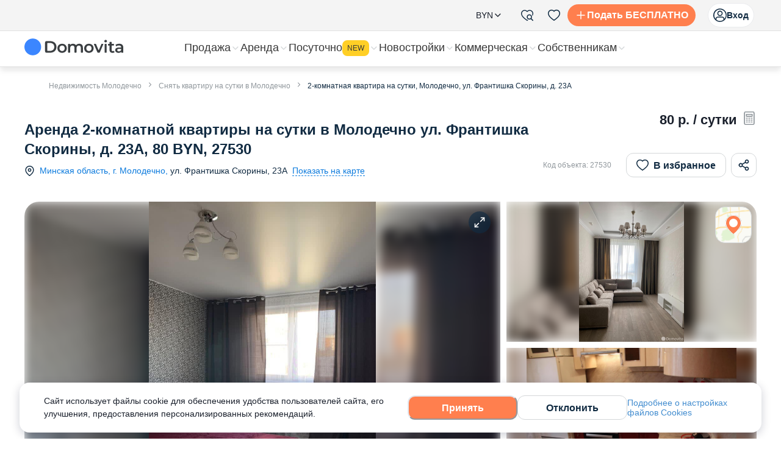

--- FILE ---
content_type: text/html; charset=utf-8
request_url: https://domovita.by/molodechno/flats-for-day/rent/2-komnatnaa-kvartira-ul-frantiska-skoriny-23a
body_size: 82736
content:
<!DOCTYPE html><html lang="ru"><head><meta charSet="UTF-8"/><meta name="viewport" content="width=device-width, initial-scale=1"/><title>Снять 2-комнатную квартиру на сутки по ул. Франтишка Скорины, д. 23А в Молодечно  , за 80BYN, код предложения 27530</title><meta name="description" content="Объявление о посуточной аренде 2-комнатной квартиры в Молодечно, по ул. Франтишка Скорины, д. 23А,  ,✅ стоимостью 80BYN на  ⏩ Domovita.by. код27530, дата обновления: 29.05.25
"/><meta name="keywords" content="Молодечно, 2-комнатная квартира, снять, аренда, ул. Франтишка Скорины, д. 23А, объявление ул. Франтишка Скорины на сутки "/><meta property="og:image" content="https://s.domovita.by/images/4e/d06b5b1ebe823290a9c21a4c85731b53.jpg"/><meta property="og:title" content="Снять 2-комнатную квартиру на сутки по ул. Франтишка Скорины, д. 23А в Молодечно  , за 80BYN, код предложения 27530"/><meta property="og:description" content="Объявление о посуточной аренде 2-комнатной квартиры в Молодечно, по ул. Франтишка Скорины, д. 23А,  ,✅ стоимостью 80BYN на  ⏩ Domovita.by. код27530, дата обновления: 29.05.25
"/><meta property="og:url" content="https://domovita.by/molodechno/flats-for-day/rent/2-komnatnaa-kvartira-ul-frantiska-skoriny-23a"/><meta property="og:type" content="website"/><script type="application/ld+json">{"@context":"https://schema.org/","@type":"LocalBusiness","name":"Domovita.by","image":"https://domovita.by/images/logo.png","priceRange":"$80","address":"Молодечно, ул. Франтишка Скорины, д. 23А","telephone":"(29) 319-71-17","aggregateRating":{"@type":"AggregateRating","ratingCount":"1036","ratingValue":"5"}}</script><script type="application/ld+json">{"@context":"https://schema.org/","@type":"Product","@id":"https://domovita.by/molodechno/flats-for-day/rent/2-komnatnaa-kvartira-ul-frantiska-skoriny-23a","additionalType":"https://www.productontology.org/id/Real_estate","productID":"27530","identifier":{"@type":"PropertyValue","propertyID":"","value":"2-komnatnaa-kvartira-ul-frantiska-skoriny-23a"},"name":"2-комнатная квартира на сутки, Молодечно, ул. Франтишка Скорины, д. 23А","description":"Двухкомнатнаяквартира с хорошим современным ремонтом в г. Молодечно. В квартире есть все необходимое дляВашего комфортного проживания. Вблизи находятся продуктовые магазины,автобусная остановка. Также имеется телевидение, безлимитный интернет. Вседокументы предоставляются. Возможен безналичный расчет.","productionDate":"2022-02-04","releaseDate":"2025-05-29","url":"https://domovita.by/molodechno/flats-for-day/rent/2-komnatnaa-kvartira-ul-frantiska-skoriny-23a","image":{"@type":"ImageObject","thumbnail":"https://s.domovita.by/images/4e/d06b5b1ebe823290a9c21a4c85731b53.mini.jpg","url":"https://s.domovita.by/images/4e/d06b5b1ebe823290a9c21a4c85731b53.jpg"},"logo":{"@type":"ImageObject","image":"https://domovita.by/images/logo.svg"},"brand":{"@type":"Thing","name":"Квартиры на сутки"},"offers":{"@type":"Offer","priceCurrency":"BYN","price":"80","availability":"https://schema.org/InStock","priceValidUntil":"2026-03-02","itemCondition":"https://schema.org/UsedCondition","seller":{"@type":"Person","name":"Собственник"}}}</script><script type="application/ld+json">{"@context":"https://schema.org","@type":"BreadcrumbList","itemListElement":[{"@type":"ListItem","position":1,"name":"Недвижимость Молодечно","item":"https://domovita.by/molodechno"},{"@type":"ListItem","position":2,"name":"Снять квартиру на сутки в Молодечно","item":"https://domovita.by/molodechno/flats-for-day/rent"},{"@type":"ListItem","position":3,"name":"2-комнатная квартира на сутки, Молодечно, ул. Франтишка Скорины, д. 23А","item":"https://domovita.by/molodechno/flats-for-day/rent/2-komnatnaa-kvartira-ul-frantiska-skoriny-23a"}]}</script><link rel="canonical" href="https://domovita.by/molodechno/flats-for-day/rent/2-komnatnaa-kvartira-ul-frantiska-skoriny-23a"/><link rel="preload" as="image" href="https://s.domovita.by/images/4e/d06b5b1ebe823290a9c21a4c85731b53.jpg"/><link rel="preload" as="image" href="https://s.domovita.by/images/3f/7a74ac54869544774be233efcbe18122.jpg"/><link rel="preload" as="image" href="https://s.domovita.by/images/22/d76f601775e5965b80bd0f5f6df02cbe.jpg"/><meta name="next-head-count" content="17"/><link rel="preload" href="/_next/static/css/af175eed3807e0da.css" as="style"/><link rel="stylesheet" href="/_next/static/css/af175eed3807e0da.css" data-n-g=""/><link rel="preload" href="/_next/static/css/9711d3e57e6a194b.css" as="style"/><link rel="stylesheet" href="/_next/static/css/9711d3e57e6a194b.css" data-n-p=""/><link rel="preload" href="/_next/static/css/5bfbd3f355a7bb4f.css" as="style"/><link rel="stylesheet" href="/_next/static/css/5bfbd3f355a7bb4f.css"/><link rel="preload" href="/_next/static/css/3197d4df56362138.css" as="style"/><link rel="stylesheet" href="/_next/static/css/3197d4df56362138.css"/><link rel="preload" href="/_next/static/css/351b18754609f78e.css" as="style"/><link rel="stylesheet" href="/_next/static/css/351b18754609f78e.css"/><link rel="preload" href="/_next/static/css/36840340f3f01bb9.css" as="style"/><link rel="stylesheet" href="/_next/static/css/36840340f3f01bb9.css"/><link rel="preload" href="/_next/static/css/5ab9b442006e0745.css" as="style"/><link rel="stylesheet" href="/_next/static/css/5ab9b442006e0745.css"/><link rel="preload" href="/_next/static/css/6728241b858ac362.css" as="style"/><link rel="stylesheet" href="/_next/static/css/6728241b858ac362.css"/><link rel="preload" href="/_next/static/css/16f88ab7c8763c86.css" as="style"/><link rel="stylesheet" href="/_next/static/css/16f88ab7c8763c86.css"/><link rel="preload" href="/_next/static/css/aa5e2ceffedf94b3.css" as="style"/><link rel="stylesheet" href="/_next/static/css/aa5e2ceffedf94b3.css"/><link rel="preload" href="/_next/static/css/600cc46523db93e7.css" as="style"/><link rel="stylesheet" href="/_next/static/css/600cc46523db93e7.css"/><link rel="preload" href="/_next/static/css/b0850e7315b5dcb2.css" as="style"/><link rel="stylesheet" href="/_next/static/css/b0850e7315b5dcb2.css"/><link rel="preload" href="/_next/static/css/23315925d2568e3f.css" as="style"/><link rel="stylesheet" href="/_next/static/css/23315925d2568e3f.css"/><link rel="preload" href="/_next/static/css/2d26f4bcbd71a7a2.css" as="style"/><link rel="stylesheet" href="/_next/static/css/2d26f4bcbd71a7a2.css"/><noscript data-n-css=""></noscript><script defer="" nomodule="" src="/_next/static/chunks/polyfills-42372ed130431b0a.js"></script><script defer="" src="/_next/static/chunks/8483-91ea57b20d7fbf24.js"></script><script defer="" src="/_next/static/chunks/9982-4dd80563752a89b2.js"></script><script defer="" src="/_next/static/chunks/5980-a9376a3b27631e60.js"></script><script defer="" src="/_next/static/chunks/2400.edf2a04392f4be80.js"></script><script defer="" src="/_next/static/chunks/1220.16979565ee17d89d.js"></script><script defer="" src="/_next/static/chunks/557-65f4a18b3f228be8.js"></script><script defer="" src="/_next/static/chunks/7739-26a96c1dd56f48ab.js"></script><script defer="" src="/_next/static/chunks/3612-46bb6e37197fd05e.js"></script><script defer="" src="/_next/static/chunks/2102.191af5a140c9398c.js"></script><script defer="" src="/_next/static/chunks/7369.eaef196a6e0d1d3c.js"></script><script defer="" src="/_next/static/chunks/4798.74012a5ae4a4c7f0.js"></script><script defer="" src="/_next/static/chunks/8879.083fa23d13b709e8.js"></script><script defer="" src="/_next/static/chunks/9507.4d4f81a872a60ed4.js"></script><script defer="" src="/_next/static/chunks/3351.a4a3f1311fcef6f7.js"></script><script defer="" src="/_next/static/chunks/3606.36e7c30ae092190f.js"></script><script defer="" src="/_next/static/chunks/1129-3d752ca67cab1990.js"></script><script defer="" src="/_next/static/chunks/9646.1c2db30e5dd4edc8.js"></script><script defer="" src="/_next/static/chunks/373-b1122f18eb4b6e00.js"></script><script defer="" src="/_next/static/chunks/1799.6f3bbf0b5a31c17e.js"></script><script defer="" src="/_next/static/chunks/9110-4bb91e0acf356f5b.js"></script><script defer="" src="/_next/static/chunks/6525.ef9579f3a432fd47.js"></script><script defer="" src="/_next/static/chunks/21.34d8376808cbc97b.js"></script><script defer="" src="/_next/static/chunks/7159.29ed8734622d16c5.js"></script><script defer="" src="/_next/static/chunks/6309.3b15ff3021d374c5.js"></script><script defer="" src="/_next/static/chunks/2143.cd9653cf371d5f7e.js"></script><script defer="" src="/_next/static/chunks/1875-0e9dc57bd48437bd.js"></script><script defer="" src="/_next/static/chunks/6235.b95b82095779bfc4.js"></script><script defer="" src="/_next/static/chunks/2956.f87b72da14dcd787.js"></script><script defer="" src="/_next/static/chunks/2387.5e6d354e414a19a0.js"></script><script src="/_next/static/chunks/webpack-bd535e4b55ce22ae.js" defer=""></script><script src="/_next/static/chunks/framework-38b31d817ac08604.js" defer=""></script><script src="/_next/static/chunks/main-c175753ce3a6f312.js" defer=""></script><script src="/_next/static/chunks/pages/_app-f4ab3b5808432946.js" defer=""></script><script src="/_next/static/chunks/8130-4870b11edce5131c.js" defer=""></script><script src="/_next/static/chunks/1664-c260f5092a88462b.js" defer=""></script><script src="/_next/static/chunks/6134-232fde7b9c66bd1e.js" defer=""></script><script src="/_next/static/chunks/9755-cf307f8381a79211.js" defer=""></script><script src="/_next/static/chunks/3947-154846f33da13519.js" defer=""></script><script src="/_next/static/chunks/5778-8cbf05fe5071296e.js" defer=""></script><script src="/_next/static/chunks/5151-0820bc4289d1b75e.js" defer=""></script><script src="/_next/static/chunks/3438-a72c99c744d2d51f.js" defer=""></script><script src="/_next/static/chunks/2230-c1c4e85448342440.js" defer=""></script><script src="/_next/static/chunks/366-e6f8b091b3a28d05.js" defer=""></script><script src="/_next/static/chunks/3322-87860bd180158dbc.js" defer=""></script><script src="/_next/static/chunks/8934-1606c4b27322ffd3.js" defer=""></script><script src="/_next/static/chunks/3128-8b8ac5089c9b3f57.js" defer=""></script><script src="/_next/static/chunks/5814-67c1230d312022c1.js" defer=""></script><script src="/_next/static/chunks/pages/%5Bcity%5D/%5Breal_estate_type%5D/rent/%5Bobject-alias%5D-fb133854986cfd4b.js" defer=""></script><script src="/_next/static/jXI7uE8R0bqChntRfRHHT/_buildManifest.js" defer=""></script><script src="/_next/static/jXI7uE8R0bqChntRfRHHT/_ssgManifest.js" defer=""></script></head><body><div id="__next"><style data-emotion="css-global ya6az7">:host,:root,[data-theme]{--chakra-ring-inset:var(--chakra-empty,/*!*/ /*!*/);--chakra-ring-offset-width:0px;--chakra-ring-offset-color:#fff;--chakra-ring-color:rgba(66, 153, 225, 0.6);--chakra-ring-offset-shadow:0 0 #0000;--chakra-ring-shadow:0 0 #0000;--chakra-space-x-reverse:0;--chakra-space-y-reverse:0;--chakra-colors-transparent:transparent;--chakra-colors-current:currentColor;--chakra-colors-black:#000000;--chakra-colors-white:#FFFFFF;--chakra-colors-whiteAlpha-50:rgba(255, 255, 255, 0.04);--chakra-colors-whiteAlpha-100:rgba(255, 255, 255, 0.06);--chakra-colors-whiteAlpha-200:rgba(255, 255, 255, 0.08);--chakra-colors-whiteAlpha-300:rgba(255, 255, 255, 0.16);--chakra-colors-whiteAlpha-400:rgba(255, 255, 255, 0.24);--chakra-colors-whiteAlpha-500:rgba(255, 255, 255, 0.36);--chakra-colors-whiteAlpha-600:rgba(255, 255, 255, 0.48);--chakra-colors-whiteAlpha-700:rgba(255, 255, 255, 0.64);--chakra-colors-whiteAlpha-800:rgba(255, 255, 255, 0.80);--chakra-colors-whiteAlpha-900:rgba(255, 255, 255, 0.92);--chakra-colors-blackAlpha-50:rgba(0, 0, 0, 0.04);--chakra-colors-blackAlpha-100:rgba(0, 0, 0, 0.06);--chakra-colors-blackAlpha-200:rgba(0, 0, 0, 0.08);--chakra-colors-blackAlpha-300:rgba(0, 0, 0, 0.16);--chakra-colors-blackAlpha-400:rgba(0, 0, 0, 0.24);--chakra-colors-blackAlpha-500:rgba(0, 0, 0, 0.36);--chakra-colors-blackAlpha-600:rgba(0, 0, 0, 0.48);--chakra-colors-blackAlpha-700:rgba(0, 0, 0, 0.64);--chakra-colors-blackAlpha-800:rgba(0, 0, 0, 0.80);--chakra-colors-blackAlpha-900:rgba(0, 0, 0, 0.92);--chakra-colors-gray-50:#F7FAFC;--chakra-colors-gray-100:#EDF2F7;--chakra-colors-gray-200:#E2E8F0;--chakra-colors-gray-300:#CBD5E0;--chakra-colors-gray-400:#A0AEC0;--chakra-colors-gray-500:#718096;--chakra-colors-gray-600:#4A5568;--chakra-colors-gray-700:#2D3748;--chakra-colors-gray-800:#1A202C;--chakra-colors-gray-900:#171923;--chakra-colors-red-50:#FFF5F5;--chakra-colors-red-100:#FED7D7;--chakra-colors-red-200:#FEB2B2;--chakra-colors-red-300:#FC8181;--chakra-colors-red-400:#F56565;--chakra-colors-red-500:#f74c54;--chakra-colors-red-600:#C53030;--chakra-colors-red-700:#9B2C2C;--chakra-colors-red-800:#822727;--chakra-colors-red-900:#63171B;--chakra-colors-orange-50:#FFFAF0;--chakra-colors-orange-100:#FEEBC8;--chakra-colors-orange-200:#FBD38D;--chakra-colors-orange-300:#F6AD55;--chakra-colors-orange-400:#ED8936;--chakra-colors-orange-500:#DD6B20;--chakra-colors-orange-600:#C05621;--chakra-colors-orange-700:#9C4221;--chakra-colors-orange-800:#7B341E;--chakra-colors-orange-900:#652B19;--chakra-colors-yellow-50:#FFFFF0;--chakra-colors-yellow-100:#FEFCBF;--chakra-colors-yellow-200:#FAF089;--chakra-colors-yellow-300:#F6E05E;--chakra-colors-yellow-400:#ECC94B;--chakra-colors-yellow-500:#D69E2E;--chakra-colors-yellow-600:#B7791F;--chakra-colors-yellow-700:#975A16;--chakra-colors-yellow-800:#744210;--chakra-colors-yellow-900:#5F370E;--chakra-colors-green-50:#F0FFF4;--chakra-colors-green-100:#C6F6D5;--chakra-colors-green-200:#9AE6B4;--chakra-colors-green-300:#68D391;--chakra-colors-green-400:#48BB78;--chakra-colors-green-500:#38A169;--chakra-colors-green-600:#2F855A;--chakra-colors-green-700:#276749;--chakra-colors-green-800:#22543D;--chakra-colors-green-900:#1C4532;--chakra-colors-teal-50:#E6FFFA;--chakra-colors-teal-100:#B2F5EA;--chakra-colors-teal-200:#81E6D9;--chakra-colors-teal-300:#4FD1C5;--chakra-colors-teal-400:#38B2AC;--chakra-colors-teal-500:#319795;--chakra-colors-teal-600:#2C7A7B;--chakra-colors-teal-700:#285E61;--chakra-colors-teal-800:#234E52;--chakra-colors-teal-900:#1D4044;--chakra-colors-blue-50:#ebf8ff;--chakra-colors-blue-100:#bee3f8;--chakra-colors-blue-200:#90cdf4;--chakra-colors-blue-300:#63b3ed;--chakra-colors-blue-400:#4299e1;--chakra-colors-blue-500:#3182ce;--chakra-colors-blue-600:#2b6cb0;--chakra-colors-blue-700:#2c5282;--chakra-colors-blue-800:#2a4365;--chakra-colors-blue-900:#1A365D;--chakra-colors-cyan-50:#EDFDFD;--chakra-colors-cyan-100:#C4F1F9;--chakra-colors-cyan-200:#9DECF9;--chakra-colors-cyan-300:#76E4F7;--chakra-colors-cyan-400:#0BC5EA;--chakra-colors-cyan-500:#00B5D8;--chakra-colors-cyan-600:#00A3C4;--chakra-colors-cyan-700:#0987A0;--chakra-colors-cyan-800:#086F83;--chakra-colors-cyan-900:#065666;--chakra-colors-purple-50:#FAF5FF;--chakra-colors-purple-100:#E9D8FD;--chakra-colors-purple-200:#D6BCFA;--chakra-colors-purple-300:#B794F4;--chakra-colors-purple-400:#9F7AEA;--chakra-colors-purple-500:#805AD5;--chakra-colors-purple-600:#6B46C1;--chakra-colors-purple-700:#553C9A;--chakra-colors-purple-800:#44337A;--chakra-colors-purple-900:#322659;--chakra-colors-pink-50:#FFF5F7;--chakra-colors-pink-100:#FED7E2;--chakra-colors-pink-200:#FBB6CE;--chakra-colors-pink-300:#F687B3;--chakra-colors-pink-400:#ED64A6;--chakra-colors-pink-500:#D53F8C;--chakra-colors-pink-600:#B83280;--chakra-colors-pink-700:#97266D;--chakra-colors-pink-800:#702459;--chakra-colors-pink-900:#521B41;--chakra-colors-linkedin-50:#E8F4F9;--chakra-colors-linkedin-100:#CFEDFB;--chakra-colors-linkedin-200:#9BDAF3;--chakra-colors-linkedin-300:#68C7EC;--chakra-colors-linkedin-400:#34B3E4;--chakra-colors-linkedin-500:#00A0DC;--chakra-colors-linkedin-600:#008CC9;--chakra-colors-linkedin-700:#0077B5;--chakra-colors-linkedin-800:#005E93;--chakra-colors-linkedin-900:#004471;--chakra-colors-facebook-50:#E8F4F9;--chakra-colors-facebook-100:#D9DEE9;--chakra-colors-facebook-200:#B7C2DA;--chakra-colors-facebook-300:#6482C0;--chakra-colors-facebook-400:#4267B2;--chakra-colors-facebook-500:#385898;--chakra-colors-facebook-600:#314E89;--chakra-colors-facebook-700:#29487D;--chakra-colors-facebook-800:#223B67;--chakra-colors-facebook-900:#1E355B;--chakra-colors-facebook-primary:#395599;--chakra-colors-messenger-50:#D0E6FF;--chakra-colors-messenger-100:#B9DAFF;--chakra-colors-messenger-200:#A2CDFF;--chakra-colors-messenger-300:#7AB8FF;--chakra-colors-messenger-400:#2E90FF;--chakra-colors-messenger-500:#0078FF;--chakra-colors-messenger-600:#0063D1;--chakra-colors-messenger-700:#0052AC;--chakra-colors-messenger-800:#003C7E;--chakra-colors-messenger-900:#002C5C;--chakra-colors-whatsapp-50:#dffeec;--chakra-colors-whatsapp-100:#b9f5d0;--chakra-colors-whatsapp-200:#90edb3;--chakra-colors-whatsapp-300:#65e495;--chakra-colors-whatsapp-400:#3cdd78;--chakra-colors-whatsapp-500:#22c35e;--chakra-colors-whatsapp-600:#179848;--chakra-colors-whatsapp-700:#0c6c33;--chakra-colors-whatsapp-800:#01421c;--chakra-colors-whatsapp-900:#001803;--chakra-colors-twitter-50:#E5F4FD;--chakra-colors-twitter-100:#C8E9FB;--chakra-colors-twitter-200:#A8DCFA;--chakra-colors-twitter-300:#83CDF7;--chakra-colors-twitter-400:#57BBF5;--chakra-colors-twitter-500:#1DA1F2;--chakra-colors-twitter-600:#1A94DA;--chakra-colors-twitter-700:#1681BF;--chakra-colors-twitter-800:#136B9E;--chakra-colors-twitter-900:#0D4D71;--chakra-colors-telegram-50:#E3F2F9;--chakra-colors-telegram-100:#C5E4F3;--chakra-colors-telegram-200:#A2D4EC;--chakra-colors-telegram-300:#7AC1E4;--chakra-colors-telegram-400:#47A9DA;--chakra-colors-telegram-500:#0088CC;--chakra-colors-telegram-600:#007AB8;--chakra-colors-telegram-700:#006BA1;--chakra-colors-telegram-800:#005885;--chakra-colors-telegram-900:#003F5E;--chakra-colors-telegram-primary:#30a3e6;--chakra-colors-telegram-hover:#2c90cd;--chakra-colors-primary-50:#FFF3EE;--chakra-colors-primary-100:#FFD7C8;--chakra-colors-primary-400:#FFA87A;--chakra-colors-primary-500:#FF7F4E;--chakra-colors-primary-600:#DB5A39;--chakra-colors-secondary-50:#E7F2FC;--chakra-colors-secondary-100:#e7f2fc;--chakra-colors-secondary-400:#45a5ea;--chakra-colors-secondary-500:#0d7bdd;--chakra-colors-secondary-600:#095fbe;--chakra-colors-secondary-700:#09449D;--chakra-colors-success-50:#EEF8ED;--chakra-colors-success-100:#eef8ed;--chakra-colors-success-400:#81d26f;--chakra-colors-success-500:#4fb543;--chakra-colors-success-600:#339b30;--chakra-colors-warning-100:#fff9d3;--chakra-colors-warning-400:#ffde5c;--chakra-colors-warning-500:#ffcf26;--chakra-colors-warning-600:#dbac1b;--chakra-colors-error-100:#ffeeee;--chakra-colors-error-400:#fa7d78;--chakra-colors-error-500:#f74c54;--chakra-colors-error-600:#d4374c;--chakra-colors-background-blue:#eff7ff;--chakra-colors-background-white:#ffffff;--chakra-colors-background-site:#f4f4f4;--chakra-colors-background-gold:#fff2d9;--chakra-colors-background-lynxWhite:#f6f7f8;--chakra-colors-background-gray:#f4f7f9;--chakra-colors-background-grayLight:#fbfdff;--chakra-colors-surface-white:#ffffff;--chakra-colors-on-primary-white-16:rgba(255, 255, 255, 0.16);--chakra-colors-on-primary-white-32:rgba(255, 255, 255, 0.32);--chakra-colors-on-primary-white-72:rgba(255, 255, 255, 0.72);--chakra-colors-on-primary-white-100:rgba(255, 255, 255, 1);--chakra-colors-on-surface-black:#112b42;--chakra-colors-on-surface-gray:#90979c;--chakra-colors-on-surface-lightGray:#d4d7d9;--chakra-colors-on-surface-delimiters:#e4e5e7;--chakra-colors-on-photo-black-32:rgba(17, 43, 66, 0.32);--chakra-colors-on-photo-black-48:rgba(17, 43, 66, 0.48);--chakra-colors-on-photo-black-64:rgba(17, 43, 66, 0.64);--chakra-colors-on-photo-secondary-32:rgba(13, 123, 221, 0.32);--chakra-colors-on-photo-secondary-64:rgba(13, 123, 221, 0.64);--chakra-colors-on-photo-secondary-84:rgba(13, 123, 221, 0.84);--chakra-colors-link-primary:#418ccf;--chakra-colors-link-hover:#00bee7;--chakra-colors-metro-red:#d91717;--chakra-colors-metro-blue:#2416ad;--chakra-colors-metro-green:#40b84b;--chakra-colors-viber-primary:#593DB9;--chakra-colors-viber-hover:#3A2584;--chakra-colors-vk-primary:#4F7EB3;--chakra-colors-ok-primary:#FF9301;--chakra-colors-shadow-primary:rgba(0, 17, 51, 0.15);--chakra-borders-none:0;--chakra-borders-1px:1px solid;--chakra-borders-2px:2px solid;--chakra-borders-4px:4px solid;--chakra-borders-8px:8px solid;--chakra-fonts-heading:-apple-system,BlinkMacSystemFont,"Segoe UI",Helvetica,Arial,sans-serif,"Apple Color Emoji","Segoe UI Emoji","Segoe UI Symbol";--chakra-fonts-body:-apple-system,BlinkMacSystemFont,"Segoe UI",Helvetica,Arial,sans-serif,"Apple Color Emoji","Segoe UI Emoji","Segoe UI Symbol";--chakra-fonts-mono:SFMono-Regular,Menlo,Monaco,Consolas,"Liberation Mono","Courier New",monospace;--chakra-fontSizes-3xs:0.45rem;--chakra-fontSizes-2xs:0.625rem;--chakra-fontSizes-xs:0.75rem;--chakra-fontSizes-sm:0.875rem;--chakra-fontSizes-md:1rem;--chakra-fontSizes-lg:1.125rem;--chakra-fontSizes-xl:1.25rem;--chakra-fontSizes-2xl:1.5rem;--chakra-fontSizes-3xl:1.875rem;--chakra-fontSizes-4xl:2.25rem;--chakra-fontSizes-5xl:3rem;--chakra-fontSizes-6xl:3.75rem;--chakra-fontSizes-7xl:4.5rem;--chakra-fontSizes-8xl:6rem;--chakra-fontSizes-9xl:8rem;--chakra-fontWeights-hairline:100;--chakra-fontWeights-thin:200;--chakra-fontWeights-light:300;--chakra-fontWeights-normal:400;--chakra-fontWeights-medium:500;--chakra-fontWeights-semibold:600;--chakra-fontWeights-bold:700;--chakra-fontWeights-extrabold:800;--chakra-fontWeights-black:900;--chakra-letterSpacings-tighter:-0.05em;--chakra-letterSpacings-tight:-0.025em;--chakra-letterSpacings-normal:0;--chakra-letterSpacings-wide:0.025em;--chakra-letterSpacings-wider:0.05em;--chakra-letterSpacings-widest:0.1em;--chakra-lineHeights-3:.75rem;--chakra-lineHeights-4:1rem;--chakra-lineHeights-5:1.25rem;--chakra-lineHeights-6:1.5rem;--chakra-lineHeights-7:1.75rem;--chakra-lineHeights-8:2rem;--chakra-lineHeights-9:2.25rem;--chakra-lineHeights-10:2.5rem;--chakra-lineHeights-normal:normal;--chakra-lineHeights-none:1;--chakra-lineHeights-shorter:1.25;--chakra-lineHeights-short:1.375;--chakra-lineHeights-base:1.5;--chakra-lineHeights-tall:1.625;--chakra-lineHeights-taller:2;--chakra-radii-none:0;--chakra-radii-sm:0.125rem;--chakra-radii-base:0.25rem;--chakra-radii-md:0.375rem;--chakra-radii-lg:0.5rem;--chakra-radii-xl:0.75rem;--chakra-radii-2xl:1rem;--chakra-radii-3xl:1.5rem;--chakra-radii-full:9999px;--chakra-space-1:0.25rem;--chakra-space-2:0.5rem;--chakra-space-3:0.75rem;--chakra-space-4:1rem;--chakra-space-5:1.25rem;--chakra-space-6:1.5rem;--chakra-space-7:1.75rem;--chakra-space-8:2rem;--chakra-space-9:2.25rem;--chakra-space-10:2.5rem;--chakra-space-12:3rem;--chakra-space-14:3.5rem;--chakra-space-16:4rem;--chakra-space-20:5rem;--chakra-space-24:6rem;--chakra-space-28:7rem;--chakra-space-32:8rem;--chakra-space-36:9rem;--chakra-space-40:10rem;--chakra-space-44:11rem;--chakra-space-48:12rem;--chakra-space-52:13rem;--chakra-space-56:14rem;--chakra-space-60:15rem;--chakra-space-64:16rem;--chakra-space-72:18rem;--chakra-space-80:20rem;--chakra-space-96:24rem;--chakra-space-px:1px;--chakra-space-0-5:0.125rem;--chakra-space-1-5:0.375rem;--chakra-space-2-5:0.625rem;--chakra-space-3-5:0.875rem;--chakra-shadows-xs:0 0 0 1px rgba(0, 0, 0, 0.05);--chakra-shadows-sm:0 1px 2px 0 rgba(0, 0, 0, 0.05);--chakra-shadows-base:0 1px 3px 0 rgba(0, 0, 0, 0.1),0 1px 2px 0 rgba(0, 0, 0, 0.06);--chakra-shadows-md:0 4px 6px -1px rgba(0, 0, 0, 0.1),0 2px 4px -1px rgba(0, 0, 0, 0.06);--chakra-shadows-lg:0 10px 15px -3px rgba(0, 0, 0, 0.1),0 4px 6px -2px rgba(0, 0, 0, 0.05);--chakra-shadows-xl:0 20px 25px -5px rgba(0, 0, 0, 0.1),0 10px 10px -5px rgba(0, 0, 0, 0.04);--chakra-shadows-2xl:0 25px 50px -12px rgba(0, 0, 0, 0.25);--chakra-shadows-outline:0 0 0 3px rgba(66, 153, 225, 0.6);--chakra-shadows-inner:inset 0 2px 4px 0 rgba(0,0,0,0.06);--chakra-shadows-none:none;--chakra-shadows-dark-lg:rgba(0, 0, 0, 0.1) 0px 0px 0px 1px,rgba(0, 0, 0, 0.2) 0px 5px 10px,rgba(0, 0, 0, 0.4) 0px 15px 40px;--chakra-sizes-1:0.25rem;--chakra-sizes-2:0.5rem;--chakra-sizes-3:0.75rem;--chakra-sizes-4:1rem;--chakra-sizes-5:1.25rem;--chakra-sizes-6:1.5rem;--chakra-sizes-7:1.75rem;--chakra-sizes-8:2rem;--chakra-sizes-9:2.25rem;--chakra-sizes-10:2.5rem;--chakra-sizes-12:3rem;--chakra-sizes-14:3.5rem;--chakra-sizes-16:4rem;--chakra-sizes-20:5rem;--chakra-sizes-24:6rem;--chakra-sizes-28:7rem;--chakra-sizes-32:8rem;--chakra-sizes-36:9rem;--chakra-sizes-40:10rem;--chakra-sizes-44:11rem;--chakra-sizes-48:12rem;--chakra-sizes-52:13rem;--chakra-sizes-56:14rem;--chakra-sizes-60:15rem;--chakra-sizes-64:16rem;--chakra-sizes-72:18rem;--chakra-sizes-80:20rem;--chakra-sizes-96:24rem;--chakra-sizes-px:1px;--chakra-sizes-0-5:0.125rem;--chakra-sizes-1-5:0.375rem;--chakra-sizes-2-5:0.625rem;--chakra-sizes-3-5:0.875rem;--chakra-sizes-max:max-content;--chakra-sizes-min:min-content;--chakra-sizes-full:100%;--chakra-sizes-3xs:14rem;--chakra-sizes-2xs:16rem;--chakra-sizes-xs:20rem;--chakra-sizes-sm:24rem;--chakra-sizes-md:28rem;--chakra-sizes-lg:32rem;--chakra-sizes-xl:36rem;--chakra-sizes-2xl:42rem;--chakra-sizes-3xl:48rem;--chakra-sizes-4xl:56rem;--chakra-sizes-5xl:64rem;--chakra-sizes-6xl:72rem;--chakra-sizes-7xl:80rem;--chakra-sizes-8xl:90rem;--chakra-sizes-prose:60ch;--chakra-sizes-container-sm:640px;--chakra-sizes-container-md:768px;--chakra-sizes-container-lg:1024px;--chakra-sizes-container-xl:1280px;--chakra-zIndices-hide:-1;--chakra-zIndices-auto:auto;--chakra-zIndices-base:0;--chakra-zIndices-docked:10;--chakra-zIndices-dropdown:1000;--chakra-zIndices-sticky:1100;--chakra-zIndices-banner:1200;--chakra-zIndices-overlay:1300;--chakra-zIndices-modal:1400;--chakra-zIndices-popover:1500;--chakra-zIndices-skipLink:1600;--chakra-zIndices-toast:1700;--chakra-zIndices-tooltip:1800;--chakra-transition-property-common:background-color,border-color,color,fill,stroke,opacity,box-shadow,transform;--chakra-transition-property-colors:background-color,border-color,color,fill,stroke;--chakra-transition-property-dimensions:width,height;--chakra-transition-property-position:left,right,top,bottom;--chakra-transition-property-background:background-color,background-image,background-position;--chakra-transition-easing-ease-in:cubic-bezier(0.4, 0, 1, 1);--chakra-transition-easing-ease-out:cubic-bezier(0, 0, 0.2, 1);--chakra-transition-easing-ease-in-out:cubic-bezier(0.4, 0, 0.2, 1);--chakra-transition-duration-ultra-fast:50ms;--chakra-transition-duration-faster:100ms;--chakra-transition-duration-fast:150ms;--chakra-transition-duration-normal:200ms;--chakra-transition-duration-slow:300ms;--chakra-transition-duration-slower:400ms;--chakra-transition-duration-ultra-slow:500ms;--chakra-blur-none:0;--chakra-blur-sm:4px;--chakra-blur-base:8px;--chakra-blur-md:12px;--chakra-blur-lg:16px;--chakra-blur-xl:24px;--chakra-blur-2xl:40px;--chakra-blur-3xl:64px;--chakra-breakpoints-base:0em;--chakra-breakpoints-sm:30em;--chakra-breakpoints-md:48em;--chakra-breakpoints-lg:62em;--chakra-breakpoints-xl:80em;--chakra-breakpoints-2xl:96em;}.chakra-ui-light :host:not([data-theme]),.chakra-ui-light :root:not([data-theme]),.chakra-ui-light [data-theme]:not([data-theme]),[data-theme=light] :host:not([data-theme]),[data-theme=light] :root:not([data-theme]),[data-theme=light] [data-theme]:not([data-theme]),:host[data-theme=light],:root[data-theme=light],[data-theme][data-theme=light]{--chakra-colors-chakra-body-text:var(--chakra-colors-gray-800);--chakra-colors-chakra-body-bg:var(--chakra-colors-white);--chakra-colors-chakra-border-color:var(--chakra-colors-gray-200);--chakra-colors-chakra-inverse-text:var(--chakra-colors-white);--chakra-colors-chakra-subtle-bg:var(--chakra-colors-gray-100);--chakra-colors-chakra-subtle-text:var(--chakra-colors-gray-600);--chakra-colors-chakra-placeholder-color:var(--chakra-colors-gray-500);}.chakra-ui-dark :host:not([data-theme]),.chakra-ui-dark :root:not([data-theme]),.chakra-ui-dark [data-theme]:not([data-theme]),[data-theme=dark] :host:not([data-theme]),[data-theme=dark] :root:not([data-theme]),[data-theme=dark] [data-theme]:not([data-theme]),:host[data-theme=dark],:root[data-theme=dark],[data-theme][data-theme=dark]{--chakra-colors-chakra-body-text:var(--chakra-colors-whiteAlpha-900);--chakra-colors-chakra-body-bg:var(--chakra-colors-gray-800);--chakra-colors-chakra-border-color:var(--chakra-colors-whiteAlpha-300);--chakra-colors-chakra-inverse-text:var(--chakra-colors-gray-800);--chakra-colors-chakra-subtle-bg:var(--chakra-colors-gray-700);--chakra-colors-chakra-subtle-text:var(--chakra-colors-gray-400);--chakra-colors-chakra-placeholder-color:var(--chakra-colors-whiteAlpha-400);}</style><style data-emotion="css-global fubdgu">html{line-height:1.5;-webkit-text-size-adjust:100%;font-family:system-ui,sans-serif;-webkit-font-smoothing:antialiased;text-rendering:optimizeLegibility;-moz-osx-font-smoothing:grayscale;touch-action:manipulation;}body{position:relative;min-height:100%;margin:0;font-feature-settings:"kern";}:where(*, *::before, *::after){border-width:0;border-style:solid;box-sizing:border-box;word-wrap:break-word;}main{display:block;}hr{border-top-width:1px;box-sizing:content-box;height:0;overflow:visible;}:where(pre, code, kbd,samp){font-family:SFMono-Regular,Menlo,Monaco,Consolas,monospace;font-size:1em;}a{background-color:transparent;color:inherit;-webkit-text-decoration:inherit;text-decoration:inherit;}abbr[title]{border-bottom:none;-webkit-text-decoration:underline;text-decoration:underline;-webkit-text-decoration:underline dotted;-webkit-text-decoration:underline dotted;text-decoration:underline dotted;}:where(b, strong){font-weight:bold;}small{font-size:80%;}:where(sub,sup){font-size:75%;line-height:0;position:relative;vertical-align:baseline;}sub{bottom:-0.25em;}sup{top:-0.5em;}img{border-style:none;}:where(button, input, optgroup, select, textarea){font-family:inherit;font-size:100%;line-height:1.15;margin:0;}:where(button, input){overflow:visible;}:where(button, select){text-transform:none;}:where(
          button::-moz-focus-inner,
          [type="button"]::-moz-focus-inner,
          [type="reset"]::-moz-focus-inner,
          [type="submit"]::-moz-focus-inner
        ){border-style:none;padding:0;}fieldset{padding:0.35em 0.75em 0.625em;}legend{box-sizing:border-box;color:inherit;display:table;max-width:100%;padding:0;white-space:normal;}progress{vertical-align:baseline;}textarea{overflow:auto;}:where([type="checkbox"], [type="radio"]){box-sizing:border-box;padding:0;}input[type="number"]::-webkit-inner-spin-button,input[type="number"]::-webkit-outer-spin-button{-webkit-appearance:none!important;}input[type="number"]{-moz-appearance:textfield;}input[type="search"]{-webkit-appearance:textfield;outline-offset:-2px;}input[type="search"]::-webkit-search-decoration{-webkit-appearance:none!important;}::-webkit-file-upload-button{-webkit-appearance:button;font:inherit;}details{display:block;}summary{display:-webkit-box;display:-webkit-list-item;display:-ms-list-itembox;display:list-item;}template{display:none;}[hidden]{display:none!important;}:where(
          blockquote,
          dl,
          dd,
          h1,
          h2,
          h3,
          h4,
          h5,
          h6,
          hr,
          figure,
          p,
          pre
        ){margin:0;}button{background:transparent;padding:0;}fieldset{margin:0;padding:0;}:where(ol, ul){margin:0;padding:0;}textarea{resize:vertical;}:where(button, [role="button"]){cursor:pointer;}button::-moz-focus-inner{border:0!important;}table{border-collapse:collapse;}:where(h1, h2, h3, h4, h5, h6){font-size:inherit;font-weight:inherit;}:where(button, input, optgroup, select, textarea){padding:0;line-height:inherit;color:inherit;}:where(img, svg, video, canvas, audio, iframe, embed, object){display:block;}:where(img, video){max-width:100%;height:auto;}[data-js-focus-visible] :focus:not([data-focus-visible-added]):not(
          [data-focus-visible-disabled]
        ){outline:none;box-shadow:none;}select::-ms-expand{display:none;}:root,:host{--chakra-vh:100vh;}@supports (height: -webkit-fill-available){:root,:host{--chakra-vh:-webkit-fill-available;}}@supports (height: -moz-fill-available){:root,:host{--chakra-vh:-moz-fill-available;}}@supports (height: 100dvh){:root,:host{--chakra-vh:100dvh;}}</style><style data-emotion="css-global 1cgn62j">body{font-family:var(--chakra-fonts-body);color:var(--chakra-colors-chakra-body-text);background:var(--chakra-colors-chakra-body-bg);transition-property:background-color;transition-duration:var(--chakra-transition-duration-normal);line-height:var(--chakra-lineHeights-base);}*::-webkit-input-placeholder{color:var(--chakra-colors-chakra-placeholder-color);}*::-moz-placeholder{color:var(--chakra-colors-chakra-placeholder-color);}*:-ms-input-placeholder{color:var(--chakra-colors-chakra-placeholder-color);}*::placeholder{color:var(--chakra-colors-chakra-placeholder-color);}*,*::before,::after{border-color:var(--chakra-colors-chakra-border-color);}</style><div><header class="styles_header__A4BJZ"><div class="styles_action-panel__MlYlc"><div class="styles_container__nqIWq"><div class="styles_action-panel-content-wrapper__UBb_A"><div class="styles_action-panel-content-left__3qjx7"><svg width="20" height="20" viewBox="0 0 25 24" fill="none" xmlns="http://www.w3.org/2000/svg" class="styles_action-panel-content-left-menu-icon__IqXN6"><g clip-path="url(#menu_svg__a)" fill="#112B42"><path d="M23.367 4.004c.086.011.109.011.194.033a1.17 1.17 0 0 1 .785.68c.049.12.077.248.083.377a1.152 1.152 0 0 1-.964 1.175c-.087.015-.11.013-.197.017H1.591c-.087-.004-.11-.002-.196-.017a1.172 1.172 0 0 1-.608-.301 1.135 1.135 0 0 1 .237-1.823c.116-.063.241-.107.371-.128.086-.015.109-.013.196-.017h21.677l.099.004ZM23.366 10.86c.087.012.11.012.195.034a1.17 1.17 0 0 1 .785.68 1.139 1.139 0 0 1-.511 1.424c-.115.063-.24.107-.37.128-.087.015-.11.013-.197.017H1.591c-.088-.004-.11-.002-.196-.017a1.155 1.155 0 0 1-.956-.98 1.144 1.144 0 0 1 .115-.66c.06-.116.138-.221.233-.311.167-.157.38-.263.608-.301.086-.015.108-.013.196-.017h21.677l.098.004ZM23.366 17.718c.087.012.11.012.195.033a1.14 1.14 0 0 1 .785 1.532 1.145 1.145 0 0 1-.511.572c-.116.063-.24.107-.37.128-.087.015-.11.013-.197.017H1.591c-.088-.004-.11-.002-.196-.017a1.172 1.172 0 0 1-.793-.527 1.133 1.133 0 0 1 .422-1.597 1.18 1.18 0 0 1 .371-.128c.086-.015.108-.013.196-.017h21.677l.098.004Z"></path></g><defs><clipPath id="menu_svg__a"><path fill="#fff" transform="translate(.43)" d="M0 0h24v24H0z"></path></clipPath></defs></svg><a class="styles_action-panel-logo__BLa8h" href="/" aria-label="Domovita - главная страница"><svg width="162" height="30" viewBox="0 0 200 34" fill="none" xmlns="http://www.w3.org/2000/svg" alt="Логотип"><path d="M41.795 8.007a2.79 2.79 0 0 1 2.787-2.796h7.48c2.506 0 4.731.49 6.679 1.465 1.948.976 3.454 2.357 4.53 4.141 1.073 1.784 1.61 3.846 1.61 6.18 0 2.333-.537 4.395-1.61 6.18-1.072 1.783-2.582 3.165-4.53 4.14-1.948.976-4.173 1.466-6.679 1.466h-7.48a2.79 2.79 0 0 1-2.787-2.797V8.007Zm10.067 17.074c1.72 0 3.237-.332 4.547-.993 1.31-.66 2.315-1.606 3.02-2.83.705-1.223 1.056-2.642 1.056-4.258s-.351-3.034-1.056-4.258c-.705-1.224-1.71-2.166-3.02-2.83-1.31-.66-2.823-.993-4.547-.993h-4.724a.983.983 0 0 0-.983.983v14.197a.98.98 0 0 0 .983.982h4.724ZM71.366 27.84a8.57 8.57 0 0 1-3.404-3.282c-.819-1.402-1.226-2.991-1.226-4.765 0-1.774.407-3.356 1.226-4.748.815-1.391 1.951-2.481 3.404-3.266 1.454-.784 3.087-1.18 4.898-1.18 1.834 0 3.478.392 4.931 1.18 1.454.785 2.59 1.875 3.405 3.266.815 1.392 1.226 2.974 1.226 4.748s-.408 3.363-1.226 4.765c-.815 1.405-1.951 2.498-3.405 3.282-1.453.785-3.097 1.177-4.93 1.177-1.812.004-3.442-.389-4.899-1.177Zm8.727-3.973c1.005-1.033 1.51-2.39 1.51-4.074 0-1.683-.504-3.041-1.51-4.074s-2.282-1.549-3.826-1.549c-1.543 0-2.813.516-3.808 1.55-.996 1.032-1.494 2.39-1.494 4.073 0 1.683.498 3.041 1.494 4.074.995 1.033 2.265 1.55 3.808 1.55 1.544 0 2.817-.517 3.826-1.55ZM116.386 12.57c1.319 1.315 1.981 3.283 1.981 5.909v9.15c0 .637-.515 1.154-1.149 1.154h-1.895a1.152 1.152 0 0 1-1.149-1.154v-8.61c0-1.57-.347-2.757-1.039-3.555-.695-.798-1.691-1.197-2.987-1.197-1.41 0-2.539.466-3.388 1.399-.852.932-1.276 2.263-1.276 3.99v7.97a1.15 1.15 0 0 1-1.149 1.153h-1.894c-.635 0-1.15-.516-1.15-1.153v-8.61c0-1.57-.347-2.757-1.039-3.555-.695-.798-1.69-1.197-2.987-1.197-1.433 0-2.565.46-3.404 1.381-.839.922-1.26 2.257-1.26 4.007v7.97c0 .638-.514 1.154-1.149 1.154h-1.894c-.635 0-1.15-.516-1.15-1.154V11.746c0-.52.421-.942.94-.942h2.11c.519 0 .94.422.94.942v1.116c0 .08.097.118.15.057a6.534 6.534 0 0 1 2.365-1.676c1.006-.426 2.125-.64 3.355-.64 1.343 0 2.532.25 3.575.757a5.78 5.78 0 0 1 2.402 2.14c.03.05.1.053.137.006.728-.899 1.653-1.603 2.779-2.112 1.163-.527 2.449-.792 3.859-.792 2.255-.003 4.046.654 5.366 1.969ZM125.6 27.84a8.57 8.57 0 0 1-3.404-3.282c-.819-1.402-1.226-2.991-1.226-4.765 0-1.774.407-3.356 1.226-4.748.815-1.391 1.951-2.481 3.404-3.266 1.453-.784 3.087-1.18 4.898-1.18 1.834 0 3.478.392 4.931 1.18 1.454.785 2.589 1.875 3.405 3.266.815 1.392 1.222 2.974 1.222 4.748s-.407 3.363-1.222 4.765a8.57 8.57 0 0 1-3.405 3.282c-1.453.785-3.097 1.177-4.931 1.177-1.811.004-3.445-.389-4.898-1.177Zm8.723-3.973c1.006-1.033 1.51-2.39 1.51-4.074 0-1.683-.504-3.041-1.51-4.074-1.005-1.033-2.282-1.549-3.825-1.549-1.544 0-2.813.516-3.809 1.55-.995 1.032-1.493 2.39-1.493 4.073 0 1.683.498 3.041 1.493 4.074.996 1.033 2.265 1.55 3.809 1.55 1.543 0 2.82-.517 3.825-1.55ZM159.611 11.77l-6.832 15.987a1.694 1.694 0 0 1-1.554 1.029h-2.098a1.692 1.692 0 0 1-1.553-1.03l-6.833-15.987a.695.695 0 0 1 .635-.969h2.853a.69.69 0 0 1 .638.426l4.955 11.863a.48.48 0 0 0 .885.004l5.109-11.874a.69.69 0 0 1 .635-.419h2.522a.695.695 0 0 1 .638.97ZM162.508 7.115c-.515-.483-.772-1.083-.772-1.8 0-.718.257-1.318.772-1.801.514-.483 1.152-.724 1.911-.724.625 0 1.169.157 1.627.47.768.522 1.162 1.488 1.022 2.41a2.485 2.485 0 0 1-.722 1.415c-.504.506-1.145.758-1.931.758-.755-.004-1.393-.245-1.907-.728Zm.872 3.689h2.048c.591 0 1.072.482 1.072 1.076v15.826c0 .594-.481 1.077-1.072 1.077h-2.048a1.076 1.076 0 0 1-1.073-1.077V11.88c0-.597.481-1.076 1.073-1.076ZM182.28 27.404c.1.252.003.537-.224.685a5.232 5.232 0 0 1-1.414.63 8.094 8.094 0 0 1-2.231.302c-1.968 0-3.492-.517-4.564-1.55-1.073-1.032-1.61-2.538-1.61-4.513v-8.094a.56.56 0 0 0-.558-.56h-1.838a.56.56 0 0 1-.558-.56v-2.246a.56.56 0 0 1 .558-.56h1.838a.56.56 0 0 0 .558-.56V7.39c0-.308.25-.56.558-.56h3.077a.56.56 0 0 1 .558.56v2.988c0 .308.25.56.557.56h3.682a.56.56 0 0 1 .558.56v2.246a.56.56 0 0 1-.558.56h-3.682a.56.56 0 0 0-.557.56v7.994c0 .875.21 1.542.638 2.002.424.459 1.039.69 1.844.69.685 0 1.286-.13 1.804-.392a.564.564 0 0 1 .792.282l.772 1.964ZM197.902 12.504c1.396 1.267 2.098 3.182 2.098 5.74v10.25c0 .161-.13.289-.287.289h-3.385a.288.288 0 0 1-.287-.289v-1.063c0-.258-.317-.399-.494-.21-.458.485-1.026.874-1.704 1.173-.953.416-2.098.623-3.438.623-1.343 0-2.516-.231-3.525-.69-1.009-.46-1.784-1.1-2.332-1.922-.548-.818-.822-1.743-.822-2.776 0-1.616.598-2.914 1.794-3.89 1.196-.975 3.081-1.465 5.653-1.465h4.631v-.268c0-1.258-.374-2.223-1.123-2.897-.748-.674-1.861-1.01-3.337-1.01a9.606 9.606 0 0 0-2.971.473c-.848.275-1.58.64-2.198 1.104a.286.286 0 0 1-.428-.091l-1.363-2.538a.293.293 0 0 1 .084-.376c.899-.644 1.958-1.143 3.184-1.499a14.993 14.993 0 0 1 4.193-.573c2.639 0 4.657.637 6.057 1.905Zm-3.825 12.728a3.946 3.946 0 0 0 1.707-2.015.352.352 0 0 0 .02-.114v-1.74a.288.288 0 0 0-.288-.289h-4.039c-2.415 0-3.625.798-3.625 2.39 0 .765.301 1.369.906 1.818.604.45 1.443.674 2.515.674 1.053 0 1.985-.241 2.804-.724Z" fill="#3A3E41"></path><path d="M16.939 34c9.355 0 16.938-7.611 16.938-17S26.294 0 16.94 0C7.584 0 0 7.611 0 17s7.584 17 16.939 17Z" fill="#3B86FF"></path></svg></a></div><div class="styles_action-panel-content-right__SPtO_"><div role="button" aria-label="Изменить валюту" id="popover-trigger-:Rb4ipf6H1:" aria-haspopup="dialog" aria-expanded="false" aria-controls="popover-content-:Rb4ipf6H1:" class="css-0"><div class="styles_header-action-button__KMHvo styles_currency-menu-button__XIzQC styles_action-panel-content-currency-menu__wtQg3"><span class="styles_header-action-button-text__tCOYf styles_currency-menu-button-text__sHLHz">BYN</span><svg width="1em" height="1em" viewBox="0 0 24 24" fill="none" xmlns="http://www.w3.org/2000/svg" class="styles_currency-menu-icon__D4zWq"><path fill-rule="evenodd" clip-rule="evenodd" d="M5.093 8.293a1 1 0 0 1 1.414 0l5.293 5.293 5.293-5.293a1 1 0 1 1 1.414 1.414l-6 6a1 1 0 0 1-1.414 0l-6-6a1 1 0 0 1 0-1.414Z" fill="currentColor"></path></svg></div></div><span></span><a href="/filters" aria-label="Фильтры"><div class="styles_header-action-button__KMHvo styles_action-panel-content-button-hide-on-mobile___8VNp"><svg width="20" height="20" viewBox="0 0 24 24" fill="none" xmlns="http://www.w3.org/2000/svg"><path d="M23.926 8.99c0-.074 0-.148.025-.197V8.57c0-1.829-.692-3.56-2.027-4.894A6.99 6.99 0 0 0 16.93 1.6c-1.73 0-3.362.618-4.696 1.78l-.247.222-.247-.222A6.992 6.992 0 0 0 7.044 1.6C3.164 1.6 0 4.764 0 8.644c0 .173 0 .297.025.47v.025c.346 6.03 7.266 10.776 11.864 13.915l.099.074.098-.074c.1-.074.223-.148.322-.222.099-.074.222-.149.321-.223.148-.099.272-.198.396-.272.247-.173.47-.32.716-.494l.248-.173-.297-.123c-.52-.223-.915-.42-1.26-.693l-.124-.098-.37.37-.248-.173C8.354 18.605 1.977 14.181 1.68 9.015v-.074l-.024-.05v-.247a5.4 5.4 0 0 1 5.388-5.388c1.41 0 2.744.544 3.782 1.532l1.162 1.113 1.161-1.088c1.014-1.013 2.324-1.532 3.782-1.532a5.4 5.4 0 0 1 5.388 5.388v.222c-.024.05-.024.1-.024.149a6.825 6.825 0 0 1-.569 2.397l-.05.05.05.074c.272.37.52.84.742 1.409l.123.321.173-.321a9.978 9.978 0 0 0 1.162-3.98Z" fill="currentColor"></path><path d="M12.68 19.075c.964.964 2.249 1.483 3.633 1.483.915 0 1.804-.247 2.57-.692l.248-.149 3.04 3.04c.198.198.47.322.742.322.271 0 .543-.124.741-.321.198-.198.321-.47.321-.742s-.123-.544-.321-.741l-3.04-3.016.148-.247c.445-.791.692-1.68.692-2.595 0-1.41-.519-2.694-1.483-3.634a5.16 5.16 0 0 0-3.658-1.507c-1.409 0-2.694.519-3.633 1.483a5.16 5.16 0 0 0-1.508 3.658c0 1.36.544 2.644 1.508 3.658Zm1.31-5.982c.642-.642 1.433-.964 2.348-.964.84 0 1.705.346 2.323.94 1.26 1.31 1.26 3.41-.024 4.671-.643.643-1.434.964-2.349.964-.84 0-1.68-.346-2.323-.964-.618-.568-.964-1.433-.964-2.323.025-.84.37-1.706.989-2.324Z" fill="currentColor"></path></svg></div></a><a href="/favorite" aria-label="Избранное"><div class="styles_header-action-button__KMHvo styles_action-panel-content-button-hide-on-mobile___8VNp"><svg width="20" height="20" viewBox="0 0 24 24" fill="none" xmlns="http://www.w3.org/2000/svg"><g clip-path="url(#heart_svg__a)"><path fill-rule="evenodd" clip-rule="evenodd" d="M7.141 1C3.192 1 0 4.244 0 8.257v.451c.166 3.072 1.992 5.825 4.307 8.177 2.32 2.358 5.193 4.374 7.555 6.019L12 23l.138-.096c2.362-1.645 5.235-3.668 7.555-6.03 2.318-2.358 4.145-5.088 4.307-8.152v-.465C24 4.244 20.808 1 16.859 1c-1.889 0-3.58.73-4.859 1.923A7.071 7.071 0 0 0 7.141 1ZM1.77 8.258c.025-2.996 2.425-5.433 5.371-5.433 1.423 0 2.746.557 3.773 1.574L12 5.503 13.086 4.4c1.027-1.017 2.35-1.574 3.773-1.574 2.947 0 5.345 2.437 5.345 5.432v.359c-.126 2.47-1.629 4.784-3.649 6.873-1.973 2.04-4.431 3.834-6.555 5.315-2.124-1.481-4.582-3.274-6.559-5.315-2.02-2.087-3.53-4.4-3.671-6.868v-.363Z" fill="currentColor"></path></g><defs><clipPath id="heart_svg__a"><path fill="#fff" d="M0 0h24v24H0z"></path></clipPath></defs></svg></div></a><a href="/add" aria-label="Подать БЕСПЛАТНО"><div class="styles_header-action-button__KMHvo styles_action-panel-button-add__R98ym"><svg width="20" height="20" viewBox="0 0 24 24" fill="none" xmlns="http://www.w3.org/2000/svg"><path fill-rule="evenodd" clip-rule="evenodd" d="M13 5a1 1 0 1 0-2 0v6H5a1 1 0 1 0 0 2h6v6a1 1 0 1 0 2 0v-6h6a1 1 0 1 0 0-2h-6V5Z" fill="currentColor"></path></svg><span class="styles_header-action-button-text__tCOYf">Подать БЕСПЛАТНО</span></div></a><style data-emotion="css yorlbt">.css-yorlbt{display:-webkit-box;display:-webkit-flex;display:-ms-flexbox;display:flex;-webkit-box-pack:center;-ms-flex-pack:center;-webkit-justify-content:center;justify-content:center;min-width:52px;}@media screen and (min-width: 30em){.css-yorlbt{min-width:52px;}}@media screen and (min-width: 48em){.css-yorlbt{min-width:100px;}}@media screen and (min-width: 62em){.css-yorlbt{min-width:100px;}}</style><div class="css-yorlbt"><style data-emotion="css 14lpmb6 animation-14pkoxc">.css-14lpmb6{--skeleton-start-color:var(--chakra-colors-gray-100);--skeleton-end-color:var(--chakra-colors-gray-400);background:var(--skeleton-start-color);border-color:var(--skeleton-end-color);opacity:0.7;border-radius:12px;-webkit-animation:0.8s linear infinite alternate animation-14pkoxc;animation:0.8s linear infinite alternate animation-14pkoxc;box-shadow:var(--chakra-shadows-none);-webkit-background-clip:padding-box;background-clip:padding-box;cursor:default;color:var(--chakra-colors-transparent);pointer-events:none;-webkit-user-select:none;-moz-user-select:none;-ms-user-select:none;user-select:none;margin-left:0px;width:52px;height:36px;}.chakra-ui-dark .css-14lpmb6:not([data-theme]),[data-theme=dark] .css-14lpmb6:not([data-theme]),.css-14lpmb6[data-theme=dark]{--skeleton-start-color:var(--chakra-colors-gray-800);--skeleton-end-color:var(--chakra-colors-gray-600);}.css-14lpmb6::before,.css-14lpmb6::after,.css-14lpmb6 *{visibility:hidden;}@media screen and (min-width: 30em){.css-14lpmb6{margin-left:0px;width:52px;}}@media screen and (min-width: 48em){.css-14lpmb6{margin-left:16px;width:84px;}}@media screen and (min-width: 62em){.css-14lpmb6{margin-left:16px;width:84px;}}@-webkit-keyframes animation-14pkoxc{from{border-color:var(--skeleton-start-color);background:var(--skeleton-start-color);}to{border-color:var(--skeleton-end-color);background:var(--skeleton-end-color);}}@keyframes animation-14pkoxc{from{border-color:var(--skeleton-start-color);background:var(--skeleton-start-color);}to{border-color:var(--skeleton-end-color);background:var(--skeleton-end-color);}}</style><div class="chakra-skeleton css-14lpmb6"></div></div></div></div></div></div><div class="styles_navigation-panel__DC3IR"><div class="styles_navigation-panel-content-wrapper__feSQI"><div class="styles_container__nqIWq"><div class="styles_navigation-panel-content__DpgUF"><a class="styles_navigation-panel-logo__1JmR5" href="/" aria-label="Domovita - главная страница"><svg width="162" height="30" viewBox="0 0 200 34" fill="none" xmlns="http://www.w3.org/2000/svg" alt="Логотип"><path d="M41.795 8.007a2.79 2.79 0 0 1 2.787-2.796h7.48c2.506 0 4.731.49 6.679 1.465 1.948.976 3.454 2.357 4.53 4.141 1.073 1.784 1.61 3.846 1.61 6.18 0 2.333-.537 4.395-1.61 6.18-1.072 1.783-2.582 3.165-4.53 4.14-1.948.976-4.173 1.466-6.679 1.466h-7.48a2.79 2.79 0 0 1-2.787-2.797V8.007Zm10.067 17.074c1.72 0 3.237-.332 4.547-.993 1.31-.66 2.315-1.606 3.02-2.83.705-1.223 1.056-2.642 1.056-4.258s-.351-3.034-1.056-4.258c-.705-1.224-1.71-2.166-3.02-2.83-1.31-.66-2.823-.993-4.547-.993h-4.724a.983.983 0 0 0-.983.983v14.197a.98.98 0 0 0 .983.982h4.724ZM71.366 27.84a8.57 8.57 0 0 1-3.404-3.282c-.819-1.402-1.226-2.991-1.226-4.765 0-1.774.407-3.356 1.226-4.748.815-1.391 1.951-2.481 3.404-3.266 1.454-.784 3.087-1.18 4.898-1.18 1.834 0 3.478.392 4.931 1.18 1.454.785 2.59 1.875 3.405 3.266.815 1.392 1.226 2.974 1.226 4.748s-.408 3.363-1.226 4.765c-.815 1.405-1.951 2.498-3.405 3.282-1.453.785-3.097 1.177-4.93 1.177-1.812.004-3.442-.389-4.899-1.177Zm8.727-3.973c1.005-1.033 1.51-2.39 1.51-4.074 0-1.683-.504-3.041-1.51-4.074s-2.282-1.549-3.826-1.549c-1.543 0-2.813.516-3.808 1.55-.996 1.032-1.494 2.39-1.494 4.073 0 1.683.498 3.041 1.494 4.074.995 1.033 2.265 1.55 3.808 1.55 1.544 0 2.817-.517 3.826-1.55ZM116.386 12.57c1.319 1.315 1.981 3.283 1.981 5.909v9.15c0 .637-.515 1.154-1.149 1.154h-1.895a1.152 1.152 0 0 1-1.149-1.154v-8.61c0-1.57-.347-2.757-1.039-3.555-.695-.798-1.691-1.197-2.987-1.197-1.41 0-2.539.466-3.388 1.399-.852.932-1.276 2.263-1.276 3.99v7.97a1.15 1.15 0 0 1-1.149 1.153h-1.894c-.635 0-1.15-.516-1.15-1.153v-8.61c0-1.57-.347-2.757-1.039-3.555-.695-.798-1.69-1.197-2.987-1.197-1.433 0-2.565.46-3.404 1.381-.839.922-1.26 2.257-1.26 4.007v7.97c0 .638-.514 1.154-1.149 1.154h-1.894c-.635 0-1.15-.516-1.15-1.154V11.746c0-.52.421-.942.94-.942h2.11c.519 0 .94.422.94.942v1.116c0 .08.097.118.15.057a6.534 6.534 0 0 1 2.365-1.676c1.006-.426 2.125-.64 3.355-.64 1.343 0 2.532.25 3.575.757a5.78 5.78 0 0 1 2.402 2.14c.03.05.1.053.137.006.728-.899 1.653-1.603 2.779-2.112 1.163-.527 2.449-.792 3.859-.792 2.255-.003 4.046.654 5.366 1.969ZM125.6 27.84a8.57 8.57 0 0 1-3.404-3.282c-.819-1.402-1.226-2.991-1.226-4.765 0-1.774.407-3.356 1.226-4.748.815-1.391 1.951-2.481 3.404-3.266 1.453-.784 3.087-1.18 4.898-1.18 1.834 0 3.478.392 4.931 1.18 1.454.785 2.589 1.875 3.405 3.266.815 1.392 1.222 2.974 1.222 4.748s-.407 3.363-1.222 4.765a8.57 8.57 0 0 1-3.405 3.282c-1.453.785-3.097 1.177-4.931 1.177-1.811.004-3.445-.389-4.898-1.177Zm8.723-3.973c1.006-1.033 1.51-2.39 1.51-4.074 0-1.683-.504-3.041-1.51-4.074-1.005-1.033-2.282-1.549-3.825-1.549-1.544 0-2.813.516-3.809 1.55-.995 1.032-1.493 2.39-1.493 4.073 0 1.683.498 3.041 1.493 4.074.996 1.033 2.265 1.55 3.809 1.55 1.543 0 2.82-.517 3.825-1.55ZM159.611 11.77l-6.832 15.987a1.694 1.694 0 0 1-1.554 1.029h-2.098a1.692 1.692 0 0 1-1.553-1.03l-6.833-15.987a.695.695 0 0 1 .635-.969h2.853a.69.69 0 0 1 .638.426l4.955 11.863a.48.48 0 0 0 .885.004l5.109-11.874a.69.69 0 0 1 .635-.419h2.522a.695.695 0 0 1 .638.97ZM162.508 7.115c-.515-.483-.772-1.083-.772-1.8 0-.718.257-1.318.772-1.801.514-.483 1.152-.724 1.911-.724.625 0 1.169.157 1.627.47.768.522 1.162 1.488 1.022 2.41a2.485 2.485 0 0 1-.722 1.415c-.504.506-1.145.758-1.931.758-.755-.004-1.393-.245-1.907-.728Zm.872 3.689h2.048c.591 0 1.072.482 1.072 1.076v15.826c0 .594-.481 1.077-1.072 1.077h-2.048a1.076 1.076 0 0 1-1.073-1.077V11.88c0-.597.481-1.076 1.073-1.076ZM182.28 27.404c.1.252.003.537-.224.685a5.232 5.232 0 0 1-1.414.63 8.094 8.094 0 0 1-2.231.302c-1.968 0-3.492-.517-4.564-1.55-1.073-1.032-1.61-2.538-1.61-4.513v-8.094a.56.56 0 0 0-.558-.56h-1.838a.56.56 0 0 1-.558-.56v-2.246a.56.56 0 0 1 .558-.56h1.838a.56.56 0 0 0 .558-.56V7.39c0-.308.25-.56.558-.56h3.077a.56.56 0 0 1 .558.56v2.988c0 .308.25.56.557.56h3.682a.56.56 0 0 1 .558.56v2.246a.56.56 0 0 1-.558.56h-3.682a.56.56 0 0 0-.557.56v7.994c0 .875.21 1.542.638 2.002.424.459 1.039.69 1.844.69.685 0 1.286-.13 1.804-.392a.564.564 0 0 1 .792.282l.772 1.964ZM197.902 12.504c1.396 1.267 2.098 3.182 2.098 5.74v10.25c0 .161-.13.289-.287.289h-3.385a.288.288 0 0 1-.287-.289v-1.063c0-.258-.317-.399-.494-.21-.458.485-1.026.874-1.704 1.173-.953.416-2.098.623-3.438.623-1.343 0-2.516-.231-3.525-.69-1.009-.46-1.784-1.1-2.332-1.922-.548-.818-.822-1.743-.822-2.776 0-1.616.598-2.914 1.794-3.89 1.196-.975 3.081-1.465 5.653-1.465h4.631v-.268c0-1.258-.374-2.223-1.123-2.897-.748-.674-1.861-1.01-3.337-1.01a9.606 9.606 0 0 0-2.971.473c-.848.275-1.58.64-2.198 1.104a.286.286 0 0 1-.428-.091l-1.363-2.538a.293.293 0 0 1 .084-.376c.899-.644 1.958-1.143 3.184-1.499a14.993 14.993 0 0 1 4.193-.573c2.639 0 4.657.637 6.057 1.905Zm-3.825 12.728a3.946 3.946 0 0 0 1.707-2.015.352.352 0 0 0 .02-.114v-1.74a.288.288 0 0 0-.288-.289h-4.039c-2.415 0-3.625.798-3.625 2.39 0 .765.301 1.369.906 1.818.604.45 1.443.674 2.515.674 1.053 0 1.985-.241 2.804-.724Z" fill="#3A3E41"></path><path d="M16.939 34c9.355 0 16.938-7.611 16.938-17S26.294 0 16.94 0C7.584 0 0 7.611 0 17s7.584 17 16.939 17Z" fill="#3B86FF"></path></svg></a><nav class="styles_navigation-panel-menu__hX76v"><div class="styles_navigation-tab__S4949"><span class="styles_navigation-tab-title__lSizG">Продажа</span><svg width="1em" height="1em" viewBox="0 0 24 24" fill="none" xmlns="http://www.w3.org/2000/svg" class="styles_navigation-tab-icon__M17e8"><path fill-rule="evenodd" clip-rule="evenodd" d="M5.093 8.293a1 1 0 0 1 1.414 0l5.293 5.293 5.293-5.293a1 1 0 1 1 1.414 1.414l-6 6a1 1 0 0 1-1.414 0l-6-6a1 1 0 0 1 0-1.414Z" fill="currentColor"></path></svg></div><div class="styles_navigation-tab__S4949"><span class="styles_navigation-tab-title__lSizG">Аренда</span><svg width="1em" height="1em" viewBox="0 0 24 24" fill="none" xmlns="http://www.w3.org/2000/svg" class="styles_navigation-tab-icon__M17e8"><path fill-rule="evenodd" clip-rule="evenodd" d="M5.093 8.293a1 1 0 0 1 1.414 0l5.293 5.293 5.293-5.293a1 1 0 1 1 1.414 1.414l-6 6a1 1 0 0 1-1.414 0l-6-6a1 1 0 0 1 0-1.414Z" fill="currentColor"></path></svg></div><div class="styles_navigation-tab__S4949"><span class="styles_navigation-tab-title__lSizG">Посуточно</span><style data-emotion="css 558xow">.css-558xow{background-color:var(--chakra-colors-warning-500);font-size:12px;padding:4px 8px;border-radius:8px;}</style><div class="css-558xow">NEW</div><svg width="1em" height="1em" viewBox="0 0 24 24" fill="none" xmlns="http://www.w3.org/2000/svg" class="styles_navigation-tab-icon__M17e8"><path fill-rule="evenodd" clip-rule="evenodd" d="M5.093 8.293a1 1 0 0 1 1.414 0l5.293 5.293 5.293-5.293a1 1 0 1 1 1.414 1.414l-6 6a1 1 0 0 1-1.414 0l-6-6a1 1 0 0 1 0-1.414Z" fill="currentColor"></path></svg></div><div class="styles_navigation-tab__S4949"><span class="styles_navigation-tab-title__lSizG">Новостройки</span><svg width="1em" height="1em" viewBox="0 0 24 24" fill="none" xmlns="http://www.w3.org/2000/svg" class="styles_navigation-tab-icon__M17e8"><path fill-rule="evenodd" clip-rule="evenodd" d="M5.093 8.293a1 1 0 0 1 1.414 0l5.293 5.293 5.293-5.293a1 1 0 1 1 1.414 1.414l-6 6a1 1 0 0 1-1.414 0l-6-6a1 1 0 0 1 0-1.414Z" fill="currentColor"></path></svg></div><div class="styles_navigation-tab__S4949"><span class="styles_navigation-tab-title__lSizG">Коммерческая</span><svg width="1em" height="1em" viewBox="0 0 24 24" fill="none" xmlns="http://www.w3.org/2000/svg" class="styles_navigation-tab-icon__M17e8"><path fill-rule="evenodd" clip-rule="evenodd" d="M5.093 8.293a1 1 0 0 1 1.414 0l5.293 5.293 5.293-5.293a1 1 0 1 1 1.414 1.414l-6 6a1 1 0 0 1-1.414 0l-6-6a1 1 0 0 1 0-1.414Z" fill="currentColor"></path></svg></div><div class="styles_navigation-tab__S4949"><span class="styles_navigation-tab-title__lSizG">Собственникам</span><svg width="1em" height="1em" viewBox="0 0 24 24" fill="none" xmlns="http://www.w3.org/2000/svg" class="styles_navigation-tab-icon__M17e8"><path fill-rule="evenodd" clip-rule="evenodd" d="M5.093 8.293a1 1 0 0 1 1.414 0l5.293 5.293 5.293-5.293a1 1 0 1 1 1.414 1.414l-6 6a1 1 0 0 1-1.414 0l-6-6a1 1 0 0 1 0-1.414Z" fill="currentColor"></path></svg></div></nav></div></div></div><div class="styles_navigation-tab-content-wrapper__tdSoF"><div class="styles_container__nqIWq"><div class="styles_navigation-tab-content__e5_c4"><div class="styles_navigation-additional__CupOw"><div class="styles_navigation-additional-iconic__7KISd"></div><div class="styles_navigation-additional-links__uRg0v"></div></div></div></div></div></div></header><div class="styles_navigation-panel-mobile__zFwhk"><div class="styles_navigation-panel-mobile-title__thx1Z"><button class="styles_navigation-panel-mobile-title-left-close__jvRxh" aria-label="navigation-close-button"><svg width="1em" height="1em" viewBox="0 0 24 24" fill="none" xmlns="http://www.w3.org/2000/svg"><path d="M2.285 3.664c-.38-.38-.38-1 0-1.38.38-.379 1-.379 1.38 0L12 10.622l8.336-8.336c.38-.38 1-.38 1.38 0 .379.38.379 1.02 0 1.38L13.378 12l8.316 8.336c.38.38.38 1 0 1.38-.38.379-1 .379-1.38 0L12 13.378l-8.316 8.336c-.38.38-1 .38-1.38 0-.379-.38-.379-1.02 0-1.38L10.602 12 2.285 3.664Z" fill="currentColor"></path></svg></button><div class="styles_navigation-panel-mobile-title-center__p3A7x"><div role="button" aria-label="Изменить валюту" id="popover-trigger-:Rj2pf6H1:" aria-haspopup="dialog" aria-expanded="false" aria-controls="popover-content-:Rj2pf6H1:" class="css-0"><div class="styles_header-action-button__KMHvo styles_currency-menu-button__XIzQC"><span class="styles_header-action-button-text__tCOYf styles_currency-menu-button-text__sHLHz">BYN</span><svg width="1em" height="1em" viewBox="0 0 24 24" fill="none" xmlns="http://www.w3.org/2000/svg" class="styles_currency-menu-icon__D4zWq"><path fill-rule="evenodd" clip-rule="evenodd" d="M5.093 8.293a1 1 0 0 1 1.414 0l5.293 5.293 5.293-5.293a1 1 0 1 1 1.414 1.414l-6 6a1 1 0 0 1-1.414 0l-6-6a1 1 0 0 1 0-1.414Z" fill="currentColor"></path></svg></div></div><span></span></div><div class="styles_navigation-panel-mobile-title-right__6xf7t"><div class="styles_navigation-panel-mobile-title-right-log-in__W7aOe"><svg width="1em" height="1em" viewBox="0 0 25 24" fill="none" xmlns="http://www.w3.org/2000/svg"><path fill-rule="evenodd" clip-rule="evenodd" d="M13.43 2a1 1 0 0 1 1-1h5a3 3 0 0 1 3 3v16a3 3 0 0 1-3 3h-5a1 1 0 1 1 0-2h5a1 1 0 0 0 1-1V4a1 1 0 0 0-1-1h-5a1 1 0 0 1-1-1Z" fill="currentColor"></path><path fill-rule="evenodd" clip-rule="evenodd" d="M10.723 7.293a1 1 0 0 1 1.414 0l4 4a1 1 0 0 1 0 1.414l-4 4a1 1 0 0 1-1.414-1.414L14.015 12l-3.292-3.293a1 1 0 0 1 0-1.414Z" fill="currentColor"></path><path fill-rule="evenodd" clip-rule="evenodd" d="M2.43 12a1 1 0 0 1 1-1h12a1 1 0 1 1 0 2h-12a1 1 0 0 1-1-1Z" fill="currentColor"></path></svg></div></div></div><div class="styles_navigation-panel-mobile-collapse-container__VJEl2"><div class="styles_collapse__qJ6gU"><div class="styles_collapse-title__RvNfE">Продажа<svg width="1em" height="1em" viewBox="0 0 24 24" fill="none" xmlns="http://www.w3.org/2000/svg" class="styles_collapse-title-icon__EoLYL"><path fill-rule="evenodd" clip-rule="evenodd" d="M5.093 8.293a1 1 0 0 1 1.414 0l5.293 5.293 5.293-5.293a1 1 0 1 1 1.414 1.414l-6 6a1 1 0 0 1-1.414 0l-6-6a1 1 0 0 1 0-1.414Z" fill="currentColor"></path></svg></div><div class="styles_collapse-content__1C0Y3"><ul class="styles_navigation-panel-mobile-collapse-content__qKI3s"><li class="styles_navigation-panel-mobile-collapse-content-item-title__dNiZW"><div><a href="https://domovita.by/molodechno/flats/sale">Квартиры</a></div></li><ul class="styles_navigation-panel-mobile-collapse-content__qKI3s"><li class="styles_navigation-panel-mobile-collapse-content-item__zD6_N"><a href="https://domovita.by/molodechno/1-room-flats/sale">1-комнатные</a></li><li class="styles_navigation-panel-mobile-collapse-content-item__zD6_N"><a href="https://domovita.by/molodechno/2-room-flats/sale">2-комнатные</a></li><li class="styles_navigation-panel-mobile-collapse-content-item__zD6_N"><a href="https://domovita.by/molodechno/3-room-flats/sale">3-комнатные</a></li><li class="styles_navigation-panel-mobile-collapse-content-item__zD6_N"><a href="https://domovita.by/molodechno/room/sale">Комнаты в квартире</a></li><li class="styles_navigation-panel-mobile-collapse-content-item__zD6_N"><a href="https://domovita.by/molodechno/newbuildings">Новостройки</a></li><li class="styles_navigation-panel-mobile-collapse-content-item__zD6_N"><a href="https://domovita.by/molodechno/agencies">Агентства недвижимости</a></li><li class="styles_navigation-panel-mobile-collapse-content-item__zD6_N"><a href="https://domovita.by/minsk/flats/sale">Купить квартиру в Минске</a></li><li class="styles_navigation-panel-mobile-collapse-content-item__zD6_N"><a href="https://domovita.by/kredity-na-zhile">Кредиты на недвижимость</a></li></ul><li class="styles_navigation-panel-mobile-collapse-content-item-title__dNiZW"><div><a href="https://domovita.by/molodechno/houses/sale">Дома</a></div></li><ul class="styles_navigation-panel-mobile-collapse-content__qKI3s"><li class="styles_navigation-panel-mobile-collapse-content-item__zD6_N"><a href="https://domovita.by/molodechno/area/sale">Участки</a></li><li class="styles_navigation-panel-mobile-collapse-content-item__zD6_N"><a href="https://domovita.by/molodechno/dacha/sale">Дачи</a></li><li class="styles_navigation-panel-mobile-collapse-content-item__zD6_N"><a href="https://domovita.by/molodechno/cottages/sale">Коттеджи</a></li><li class="styles_navigation-panel-mobile-collapse-content-item__zD6_N"><a href="https://domovita.by/minsk/houses/sale">Купить дом в Минске</a></li></ul></ul></div></div><div class="styles_collapse__qJ6gU"><div class="styles_collapse-title__RvNfE">Аренда<svg width="1em" height="1em" viewBox="0 0 24 24" fill="none" xmlns="http://www.w3.org/2000/svg" class="styles_collapse-title-icon__EoLYL"><path fill-rule="evenodd" clip-rule="evenodd" d="M5.093 8.293a1 1 0 0 1 1.414 0l5.293 5.293 5.293-5.293a1 1 0 1 1 1.414 1.414l-6 6a1 1 0 0 1-1.414 0l-6-6a1 1 0 0 1 0-1.414Z" fill="currentColor"></path></svg></div><div class="styles_collapse-content__1C0Y3"><ul class="styles_navigation-panel-mobile-collapse-content__qKI3s"><li class="styles_navigation-panel-mobile-collapse-content-item-title__dNiZW"><div><a href="https://domovita.by/molodechno/flats/rent">На длительный срок</a></div></li><ul class="styles_navigation-panel-mobile-collapse-content__qKI3s"><li class="styles_navigation-panel-mobile-collapse-content-item__zD6_N"><a href="https://domovita.by/molodechno/room/rent">Комнаты</a></li><li class="styles_navigation-panel-mobile-collapse-content-item__zD6_N"><a href="https://domovita.by/minsk/flats/rent">Снять квартиру в Минске</a></li><li class="styles_navigation-panel-mobile-collapse-content-item__zD6_N"><a href="https://domovita.by/molodechno/houses/rent">Коттеджи и дома</a></li></ul><li class="styles_navigation-panel-mobile-collapse-content-item-title__dNiZW"><div><a href="https://domovita.by/molodechno/garage/rent">Гаражи</a></div></li></ul></div></div><div class="styles_collapse__qJ6gU"><div class="styles_collapse-title__RvNfE">Посуточно<svg width="1em" height="1em" viewBox="0 0 24 24" fill="none" xmlns="http://www.w3.org/2000/svg" class="styles_collapse-title-icon__EoLYL"><path fill-rule="evenodd" clip-rule="evenodd" d="M5.093 8.293a1 1 0 0 1 1.414 0l5.293 5.293 5.293-5.293a1 1 0 1 1 1.414 1.414l-6 6a1 1 0 0 1-1.414 0l-6-6a1 1 0 0 1 0-1.414Z" fill="currentColor"></path></svg></div><div class="styles_collapse-content__1C0Y3"><ul class="styles_navigation-panel-mobile-collapse-content__qKI3s"><li class="styles_navigation-panel-mobile-collapse-content-item-title__dNiZW"><div><a href="https://domovita.by/travel/molodechno/flats">Квартиры на сутки</a></div></li><ul class="styles_navigation-panel-mobile-collapse-content__qKI3s"><li class="styles_navigation-panel-mobile-collapse-content-item__zD6_N"><a href="https://domovita.by/travel/molodechno/flats">Аренда квартир на сутки</a></li><li class="styles_navigation-panel-mobile-collapse-content-item__zD6_N"><a href="https://domovita.by/travel/minsk/flats">Снять квартиру на сутки в Минске</a></li></ul><li class="styles_navigation-panel-mobile-collapse-content-item-title__dNiZW"><div><a href="https://domovita.by/travel/molodechno/cottages">Коттеджи на сутки</a></div></li></ul></div></div><div class="styles_collapse__qJ6gU"><div class="styles_collapse-title__RvNfE">Новостройки<svg width="1em" height="1em" viewBox="0 0 24 24" fill="none" xmlns="http://www.w3.org/2000/svg" class="styles_collapse-title-icon__EoLYL"><path fill-rule="evenodd" clip-rule="evenodd" d="M5.093 8.293a1 1 0 0 1 1.414 0l5.293 5.293 5.293-5.293a1 1 0 1 1 1.414 1.414l-6 6a1 1 0 0 1-1.414 0l-6-6a1 1 0 0 1 0-1.414Z" fill="currentColor"></path></svg></div><div class="styles_collapse-content__1C0Y3"><ul class="styles_navigation-panel-mobile-collapse-content__qKI3s"><li class="styles_navigation-panel-mobile-collapse-content-item-title__dNiZW"><div><a href="https://domovita.by/molodechno/newbuildings">Новостройки</a></div></li><ul class="styles_navigation-panel-mobile-collapse-content__qKI3s"><li class="styles_navigation-panel-mobile-collapse-content-item__zD6_N"><a href="https://domovita.by/newbuildings">Новостройки  Минска</a></li></ul></ul></div></div><div class="styles_collapse__qJ6gU"><div class="styles_collapse-title__RvNfE">Коммерческая<svg width="1em" height="1em" viewBox="0 0 24 24" fill="none" xmlns="http://www.w3.org/2000/svg" class="styles_collapse-title-icon__EoLYL"><path fill-rule="evenodd" clip-rule="evenodd" d="M5.093 8.293a1 1 0 0 1 1.414 0l5.293 5.293 5.293-5.293a1 1 0 1 1 1.414 1.414l-6 6a1 1 0 0 1-1.414 0l-6-6a1 1 0 0 1 0-1.414Z" fill="currentColor"></path></svg></div><div class="styles_collapse-content__1C0Y3"><ul class="styles_navigation-panel-mobile-collapse-content__qKI3s"><li class="styles_navigation-panel-mobile-collapse-content-item-title__dNiZW"><div><a href="https://domovita.by/molodechno/office/rent">Аренда</a></div></li><ul class="styles_navigation-panel-mobile-collapse-content__qKI3s"><li class="styles_navigation-panel-mobile-collapse-content-item__zD6_N"><a href="https://domovita.by/molodechno/office/rent">Офис в Молодечно</a></li><li class="styles_navigation-panel-mobile-collapse-content-item__zD6_N"><a href="https://domovita.by/molodechno/warehouses/rent">Склад в Молодечно</a></li><li class="styles_navigation-panel-mobile-collapse-content-item__zD6_N"><a href="https://domovita.by/molodechno/shopping/rent">Торговое помещение в Молодечно</a></li><li class="styles_navigation-panel-mobile-collapse-content-item__zD6_N"><a href="https://domovita.by/molodechno/service/rent">Помещение под сферу услуг в Молодечно</a></li><li class="styles_navigation-panel-mobile-collapse-content-item__zD6_N"><a href="https://domovita.by/minsk/office/rent">Офис в Минске</a></li><li class="styles_navigation-panel-mobile-collapse-content-item__zD6_N"><a href="https://domovita.by/minsk/warehouses/rent">Склад в Минске</a></li><li class="styles_navigation-panel-mobile-collapse-content-item__zD6_N"><a href="https://domovita.by/minsk/shopping/rent">Торговые площади в Минске </a></li><li class="styles_navigation-panel-mobile-collapse-content-item__zD6_N"><a href="https://domovita.by/minsk/service/rent">Помещение под сферу услуг в Минске</a></li></ul><li class="styles_navigation-panel-mobile-collapse-content-item-title__dNiZW"><div><a href="https://domovita.by/molodechno/office/sale">Продажа</a></div></li><ul class="styles_navigation-panel-mobile-collapse-content__qKI3s"><li class="styles_navigation-panel-mobile-collapse-content-item__zD6_N"><a href="https://domovita.by/molodechno/office/sale">Офис в Молодечно</a></li><li class="styles_navigation-panel-mobile-collapse-content-item__zD6_N"><a href="https://domovita.by/molodechno/warehouses/sale">Склад в Молодечно</a></li><li class="styles_navigation-panel-mobile-collapse-content-item__zD6_N"><a href="https://domovita.by/molodechno/shopping/sale">Торговое помещение в Молодечно</a></li><li class="styles_navigation-panel-mobile-collapse-content-item__zD6_N"><a href="https://domovita.by/molodechno/service/sale">Помещение под сферу услуг в Молодечно</a></li><li class="styles_navigation-panel-mobile-collapse-content-item__zD6_N"><a href="https://domovita.by/molodechno/biznes-centry">Бизнес-центры в Молодечно</a></li><li class="styles_navigation-panel-mobile-collapse-content-item__zD6_N"><a href="https://domovita.by/molodechno/torgovye-centry">Торговые центры в Молодечно</a></li><li class="styles_navigation-panel-mobile-collapse-content-item__zD6_N"><a href="https://domovita.by/minsk/office/sale">Офис в Минске</a></li><li class="styles_navigation-panel-mobile-collapse-content-item__zD6_N"><a href="https://domovita.by/minsk/warehouses/sale">Склад в Минске</a></li><li class="styles_navigation-panel-mobile-collapse-content-item__zD6_N"><a href="https://domovita.by/minsk/shopping/sale">Торговые площади в Минске</a></li><li class="styles_navigation-panel-mobile-collapse-content-item__zD6_N"><a href="https://domovita.by/minsk/service/sale">Помещение под сферу услуг в Минске</a></li></ul></ul></div></div><div class="styles_collapse__qJ6gU"><div class="styles_collapse-title__RvNfE">Собственникам<svg width="1em" height="1em" viewBox="0 0 24 24" fill="none" xmlns="http://www.w3.org/2000/svg" class="styles_collapse-title-icon__EoLYL"><path fill-rule="evenodd" clip-rule="evenodd" d="M5.093 8.293a1 1 0 0 1 1.414 0l5.293 5.293 5.293-5.293a1 1 0 1 1 1.414 1.414l-6 6a1 1 0 0 1-1.414 0l-6-6a1 1 0 0 1 0-1.414Z" fill="currentColor"></path></svg></div><div class="styles_collapse-content__1C0Y3"><ul class="styles_navigation-panel-mobile-collapse-content__qKI3s"><li class="styles_navigation-panel-mobile-collapse-content-item-title__dNiZW"><div><a href="https://domovita.by/news">Журнал</a></div></li><ul class="styles_navigation-panel-mobile-collapse-content__qKI3s"><li class="styles_navigation-panel-mobile-collapse-content-item__zD6_N"><a href="https://domovita.by/news/category/flats">Квартиры</a></li><li class="styles_navigation-panel-mobile-collapse-content-item__zD6_N"><a href="https://domovita.by/news/category/news-newbuildings">Новостройки</a></li><li class="styles_navigation-panel-mobile-collapse-content-item__zD6_N"><a href="https://domovita.by/news/category/guide">Гайды</a></li><li class="styles_navigation-panel-mobile-collapse-content-item__zD6_N"><a href="https://domovita.by/news/category/partners">Новости партнеров</a></li><li class="styles_navigation-panel-mobile-collapse-content-item__zD6_N"><a href="https://domovita.by/news/category/events">События</a></li><li class="styles_navigation-panel-mobile-collapse-content-item__zD6_N"><a href="https://domovita.by/news/category/for-day-news">Суточная аренда</a></li><li class="styles_navigation-panel-mobile-collapse-content-item__zD6_N"><a href="https://domovita.by/news/category/houses">Дома</a></li></ul><li class="styles_navigation-panel-mobile-collapse-content-item-title__dNiZW"><div><a href="https://domovita.by/converter">Конвертер валют</a></div></li><ul class="styles_navigation-panel-mobile-collapse-content__qKI3s"><li class="styles_navigation-panel-mobile-collapse-content-item__zD6_N"><a href="https://domovita.by/converter/usd-byn">USD/BYN</a></li><li class="styles_navigation-panel-mobile-collapse-content-item__zD6_N"><a href="https://domovita.by/converter/eur-byn">EUR/BYN</a></li><li class="styles_navigation-panel-mobile-collapse-content-item__zD6_N"><a href="https://domovita.by/converter/usd-rub">USD/RUB</a></li></ul><li class="styles_navigation-panel-mobile-collapse-content-item-title__dNiZW"><div><a href="https://domovita.by/#">Собственникам</a></div></li><ul class="styles_navigation-panel-mobile-collapse-content__qKI3s"><li class="styles_navigation-panel-mobile-collapse-content-item__zD6_N"><a href="https://domovita.by/new/add/rent">Добавить объявление</a></li><li class="styles_navigation-panel-mobile-collapse-content-item__zD6_N"><a href="https://domovita.by/assessment-flats">Оценить квартиру online</a></li></ul></ul></div></div></div></div><div class="styles_object-page-show-desktop__wLbM6"><div class="styles_container__nqIWq"><nav aria-label="breadcrumb" class="chakra-breadcrumb styles_object-page-breadcrumbs__GUgXq css-0"><style data-emotion="css 1bael63">.css-1bael63{-webkit-align-items:center;-webkit-box-align:center;-ms-flex-align:center;align-items:center;display:-webkit-box;display:-webkit-flex;display:-ms-flexbox;display:flex;-webkit-box-flex-wrap:wrap;-webkit-flex-wrap:wrap;-ms-flex-wrap:wrap;flex-wrap:wrap;row-gap:4px;margin-bottom:24px;}</style><ol class="chakra-breadcrumb__list css-1bael63"><style data-emotion="css h89zoc">.css-h89zoc{display:-webkit-inline-box;display:-webkit-inline-flex;display:-ms-inline-flexbox;display:inline-flex;-webkit-align-items:center;-webkit-box-align:center;-ms-flex-align:center;align-items:center;color:var(--chakra-colors-on-surface-gray);font-size:12px;line-height:16px;}</style><li class="chakra-breadcrumb__list-item css-h89zoc"><style data-emotion="css 1u2cnya">.css-1u2cnya{transition-property:var(--chakra-transition-property-common);transition-duration:var(--chakra-transition-duration-fast);transition-timing-function:var(--chakra-transition-easing-ease-out);outline:2px solid transparent;outline-offset:2px;color:inherit;-webkit-text-decoration:var(--breadcrumb-link-decor);text-decoration:var(--breadcrumb-link-decor);--breadcrumb-link-decor:none;}.css-1u2cnya:not([aria-current=page]){cursor:pointer;}.css-1u2cnya:not([aria-current=page]):hover,.css-1u2cnya:not([aria-current=page])[data-hover]{--breadcrumb-link-decor:underline;}.css-1u2cnya:not([aria-current=page]):focus-visible,.css-1u2cnya:not([aria-current=page])[data-focus-visible]{box-shadow:var(--chakra-shadows-outline);}</style><a href="https://domovita.by/molodechno" class="chakra-breadcrumb__link css-1u2cnya">Недвижимость Молодечно</a><style data-emotion="css syhbcg">.css-syhbcg{-webkit-margin-start:8px;margin-inline-start:8px;-webkit-margin-end:8px;margin-inline-end:8px;}</style><span role="presentation" class="css-syhbcg"><svg width="1em" height="1em" viewBox="0 0 24 24" fill="none" xmlns="http://www.w3.org/2000/svg"><path fill-rule="evenodd" clip-rule="evenodd" d="M8.293 5.093a1 1 0 0 1 1.414 0l6 6a1 1 0 0 1 0 1.414l-6 6a1 1 0 0 1-1.414-1.414l5.293-5.293-5.293-5.293a1 1 0 0 1 0-1.414Z" fill="currentColor"></path></svg></span></li><li class="chakra-breadcrumb__list-item css-h89zoc"><a href="https://domovita.by/molodechno/flats-for-day/rent" class="chakra-breadcrumb__link css-1u2cnya">Снять квартиру на сутки в Молодечно</a><span role="presentation" class="css-syhbcg"><svg width="1em" height="1em" viewBox="0 0 24 24" fill="none" xmlns="http://www.w3.org/2000/svg"><path fill-rule="evenodd" clip-rule="evenodd" d="M8.293 5.093a1 1 0 0 1 1.414 0l6 6a1 1 0 0 1 0 1.414l-6 6a1 1 0 0 1-1.414-1.414l5.293-5.293-5.293-5.293a1 1 0 0 1 0-1.414Z" fill="currentColor"></path></svg></span></li><style data-emotion="css ttqhtz">.css-ttqhtz{display:-webkit-inline-box;display:-webkit-inline-flex;display:-ms-inline-flexbox;display:inline-flex;-webkit-align-items:center;-webkit-box-align:center;-ms-flex-align:center;align-items:center;font-size:12px;line-height:16px;color:var(--chakra-colors-on-surface-black);}</style><li class="chakra-breadcrumb__list-item css-ttqhtz"><span aria-current="page" class="chakra-breadcrumb__link css-1u2cnya">2-комнатная квартира на сутки, Молодечно, ул. Франтишка Скорины, д. 23А</span></li></ol></nav></div></div><div id="adfox_170270448313018979" class="css-0"></div><div class="styles_sticky-object-page-header__sKHuX styles_object-page-sticky-header__eNuv9"><div class="styles_container__nqIWq styles_sticky-object-page-header-container__C1c_s"><div class="styles_sticky-object-page-header-anchor-link___pg2J"><div class="styles_sticky-object-page-header-anchor-link-item__YHJU0">Фото</div><div class="styles_sticky-object-page-header-anchor-link-item__YHJU0">О квартире</div><div class="styles_sticky-object-page-header-anchor-link-item__YHJU0">Удобства</div><div class="styles_sticky-object-page-header-anchor-link-item__YHJU0">Описание</div><div class="styles_sticky-object-page-header-anchor-link-item__YHJU0">На карте</div></div></div></div><div class="styles_object-page-show-mobile__sLo3i"><div id="adfox_170270716393376188" class="css-0"></div><div id="adfox_170270733129122434" class="css-0"></div><div class="styles_object-page-slider__RtWK_"><div class="css-0"><div class="image-gallery styles_image-gallery__xJhtI styles_object-page-slider-item__030Og" aria-live="polite"><div class="image-gallery-content  image-gallery-thumbnails-bottom"><div class="image-gallery-slide-wrapper  image-gallery-thumbnails-bottom"><div class="image-gallery-swipe"><div class="image-gallery-slides"><div aria-label="Go to Slide 1" tabindex="-1" class="image-gallery-slide  image-gallery-center " style="display:inherit;-webkit-transform:translate3d(0%, 0, 0);-moz-transform:translate3d(0%, 0, 0);-ms-transform:translate3d(0%, 0, 0);-o-transform:translate3d(0%, 0, 0);transform:translate3d(0%, 0, 0)" role="button"><img class="image-gallery-image" src="https://s.domovita.by/images/4e/d06b5b1ebe823290a9c21a4c85731b53.mobi.jpg" loading="lazy"/></div><div aria-label="Go to Slide 2" tabindex="-1" class="image-gallery-slide  image-gallery-right " style="display:inherit;-webkit-transform:translate3d(100%, 0, 0);-moz-transform:translate3d(100%, 0, 0);-ms-transform:translate3d(100%, 0, 0);-o-transform:translate3d(100%, 0, 0);transform:translate3d(100%, 0, 0)" role="button"><img class="image-gallery-image" src="https://s.domovita.by/images/3f/7a74ac54869544774be233efcbe18122.mobi.jpg" loading="lazy"/></div><div aria-label="Go to Slide 3" tabindex="-1" class="image-gallery-slide  image-gallery-left " style="display:inherit;-webkit-transform:translate3d(-100%, 0, 0);-moz-transform:translate3d(-100%, 0, 0);-ms-transform:translate3d(-100%, 0, 0);-o-transform:translate3d(-100%, 0, 0);transform:translate3d(-100%, 0, 0)" role="button"><img class="image-gallery-image" src="https://s.domovita.by/images/22/d76f601775e5965b80bd0f5f6df02cbe.mobi.jpg" loading="lazy"/></div></div></div></div></div></div><style data-emotion="css 1wmcxb1">.css-1wmcxb1{display:-webkit-box;display:-webkit-flex;display:-ms-flexbox;display:flex;gap:5px;position:absolute;bottom:16px;z-index:5;left:50%;-webkit-transform:translate(-50%, -50%);-moz-transform:translate(-50%, -50%);-ms-transform:translate(-50%, -50%);transform:translate(-50%, -50%);}</style><div class="css-1wmcxb1"><style data-emotion="css 1wjelt5">.css-1wjelt5{-webkit-transition:all 0.3s ease-in-out;transition:all 0.3s ease-in-out;cursor:pointer;height:8px;width:8px;border-radius:50%;background:var(--chakra-colors-background-white);-webkit-transform:scale(1.4);-moz-transform:scale(1.4);-ms-transform:scale(1.4);transform:scale(1.4);opacity:1;box-shadow:0px 4px 15px rgba(0, 17, 51, 0.2);}</style><div class="css-1wjelt5"></div><style data-emotion="css 1d7mm2s">.css-1d7mm2s{-webkit-transition:all 0.3s ease-in-out;transition:all 0.3s ease-in-out;cursor:pointer;height:8px;width:8px;border-radius:50%;background:var(--chakra-colors-background-white);opacity:0.5;box-shadow:0px 4px 15px rgba(0, 17, 51, 0.2);}</style><div class="css-1d7mm2s"></div><div class="css-1d7mm2s"></div></div></div><div class="styles_object-page-favorites__uRhMb"><div><span><svg width="1em" height="1em" viewBox="0 0 24 24" fill="currentColor" xmlns="http://www.w3.org/2000/svg" class="styles_favorites-icon____pDS"><path d="M16.96 1c-1.947 0-3.68.79-4.96 2.07C10.72 1.79 8.987 1 7.04 1 3.147 1 0 4.213 0 8.188c0 .163 0 .3.027.463C.347 14.777 7.173 19.624 12 23c4.827-3.376 11.653-8.25 11.973-14.349 0-.163.027-.3.027-.463C24 4.213 20.853 1 16.96 1Z"></path></svg></span></div></div></div></div><div class="styles_container__nqIWq styles_object-page-container__6qYVC"><div class="styles_object-page-show-mobile__sLo3i"><div class="styles_object-page-tag__nA37U"></div></div><div class="styles_object-page-head__RWPCZ"><div><div class="styles_object-page-title__EffDW"><div class="styles_object-page-title-text__p8cEq"><style data-emotion="css z8o04q">.css-z8o04q{font-family:var(--chakra-fonts-heading);font-weight:var(--chakra-fontWeights-bold);letter-spacing:0;color:var(--chakra-colors-on-surface-black);margin-bottom:0px;font-size:18px;line-height:24px;}@media screen and (min-width: 30em){.css-z8o04q{font-size:18px;line-height:24px;}}@media screen and (min-width: 48em){.css-z8o04q{font-size:24px;line-height:32px;}}@media screen and (min-width: 62em){.css-z8o04q{font-size:24px;line-height:32px;}}</style><h1 class="chakra-heading css-z8o04q">Аренда 2-комнатной квартиры на сутки в Молодечно ул. Франтишка Скорины, д. 23А, 80 BYN, 27530</h1></div><div class="styles_object-page-show-mobile__sLo3i"><div class="styles_object-page-title-icon__pBua8"><svg width="1em" height="1em" viewBox="0 0 60 60" fill="none" xmlns="http://www.w3.org/2000/svg" xmlns:xlink="http://www.w3.org/1999/xlink"><rect x="0.5" y="0.5" width="59" height="59" rx="29.5" fill="url(#color-map-circle_svg__a)" stroke="#E4E5E7"></rect><g filter="url(#color-map-circle_svg__b)"><mask id="color-map-circle_svg__c" fill="#fff"><path fill-rule="evenodd" clip-rule="evenodd" d="m29.694 45.776-.004-.003-.009-.006-.03-.02a25.707 25.707 0 0 1-.517-.36 42.12 42.12 0 0 1-5.717-4.969C20.338 37.193 17 32.535 17 27.332 17 19.97 23.017 14 30.44 14c7.423 0 13.44 5.97 13.44 13.333 0 5.203-3.339 9.861-6.416 13.084a42.12 42.12 0 0 1-5.717 4.969 25.707 25.707 0 0 1-.517.36l-.031.021-.009.006-.003.002h-1.493Zm0 0c.451.298 1.04.299 1.492 0h-1.492Z"></path></mask><path fill-rule="evenodd" clip-rule="evenodd" d="m29.694 45.776-.004-.003-.009-.006-.03-.02a25.707 25.707 0 0 1-.517-.36 42.12 42.12 0 0 1-5.717-4.969C20.338 37.193 17 32.535 17 27.332 17 19.97 23.017 14 30.44 14c7.423 0 13.44 5.97 13.44 13.333 0 5.203-3.339 9.861-6.416 13.084a42.12 42.12 0 0 1-5.717 4.969 25.707 25.707 0 0 1-.517.36l-.031.021-.009.006-.003.002h-1.493Zm0 0c.451.298 1.04.299 1.492 0h-1.492Z" fill="#FF7F4E"></path><path d="m29.694 45.776-1.106 1.666.002.002 1.104-1.668Zm-.004-.003-1.109 1.665.003.002 1.106-1.667Zm-.009-.006-1.114 1.661.005.004 1.109-1.665Zm-.03-.02-1.119 1.658.004.002 1.114-1.66Zm-.112-.076-1.133 1.648 1.133-1.648Zm-.406-.285 1.165-1.626-1.165 1.626Zm-1.42-1.072 1.24-1.57-1.24 1.57Zm-4.297-3.897 1.447-1.381-1.447 1.381ZM17 27.333h-2 2Zm20.464 13.084-1.447-1.381 1.447 1.381Zm-4.297 3.897-1.24-1.57 1.24 1.57Zm-1.42 1.072-1.165-1.626 1.165 1.626Zm-.406.285 1.133 1.648-1.133-1.648Zm-.111.076 1.114 1.66.003-.002-1.117-1.658Zm-.031.02 1.109 1.665.005-.004-1.114-1.66Zm-.009.006 1.105 1.667.004-.002-1.109-1.665Zm-.003.002.001 2a2 2 0 0 0 1.105-.333l-1.106-1.667Zm-.002.001 1.104 1.668a2 2 0 0 0-1.103-3.668v2Zm-2.613 1.656.01.006 2.217-3.33-.01-.005-2.217 3.329Zm-.036-.025.03.021 2.23-3.322-.031-.02-2.23 3.322Zm-.13-.088.127.086 2.235-3.317a16.516 16.516 0 0 1-.096-.066l-2.266 3.297Zm-.438-.307c.185.132.333.235.438.307l2.266-3.297a24.148 24.148 0 0 1-.374-.262l-2.33 3.252Zm-1.495-1.129c.613.484 1.128.865 1.495 1.129l2.33-3.252a36.403 36.403 0 0 1-1.345-1.015l-2.48 3.139Zm-4.503-4.085a44.114 44.114 0 0 0 4.503 4.085l2.48-3.138a40.106 40.106 0 0 1-4.09-3.71l-2.893 2.763ZM15 27.333c0 6.013 3.814 11.16 6.97 14.465l2.893-2.762c-3-3.14-5.863-7.31-5.863-11.703h-4ZM30.44 12C21.928 12 15 18.85 15 27.333h4C19 21.09 24.107 16 30.44 16v-4Zm15.44 15.333C45.88 18.85 38.952 12 30.44 12v4c6.333 0 11.44 5.09 11.44 11.333h4Zm-6.97 14.465c3.156-3.304 6.97-8.452 6.97-14.465h-4c0 4.393-2.864 8.562-5.863 11.703l2.893 2.762Zm-4.503 4.085a44.114 44.114 0 0 0 4.503-4.085l-2.893-2.762a40.106 40.106 0 0 1-4.09 3.709l2.48 3.139Zm-1.495 1.129c.367-.264.882-.645 1.495-1.129l-2.48-3.138c-.558.44-1.022.783-1.345 1.015l2.33 3.252Zm-.438.307c.105-.072.253-.175.438-.307l-2.33-3.252c-.162.116-.288.204-.373.263l2.265 3.296Zm-.127.086c.032-.02.074-.05.127-.086l-2.265-3.297-.097.066 2.235 3.317Zm-.034.023.031-.02-2.229-3.322-.03.02 2.228 3.322Zm-.014.01.009-.006-2.218-3.33-.009.007 2.218 3.329Zm-3.709.006c1.12.74 2.577.742 3.699 0l-2.207-3.336a.646.646 0 0 1 .715 0l-2.207 3.336Zm-.006-.004.004.003 2.211-3.334-.003-.002-2.212 3.333Zm3.709.002.002-.002-2.21-3.334-.003.002 2.21 3.334Zm-2.598.334h1.493l-.002-4h-1.493l.002 4Zm1.491-4h-1.492v4h1.49l.002-4Z" fill="#fff" mask="url(#color-map-circle_svg__c)"></path></g><defs><pattern id="color-map-circle_svg__a" patternContentUnits="objectBoundingBox" width="1" height="1"><use xlink:href="#color-map-circle_svg__d" transform="matrix(.01053 0 0 .01053 -.037 0)"></use></pattern><filter id="color-map-circle_svg__b" x="17" y="13" width="30.88" height="36" filterUnits="userSpaceOnUse" color-interpolation-filters="sRGB"><feFlood flood-opacity="0" result="BackgroundImageFix"></feFlood><feColorMatrix in="SourceAlpha" values="0 0 0 0 0 0 0 0 0 0 0 0 0 0 0 0 0 0 127 0" result="hardAlpha"></feColorMatrix><feOffset dx="2" dy="1"></feOffset><feGaussianBlur stdDeviation="1"></feGaussianBlur><feColorMatrix values="0 0 0 0 0 0 0 0 0 0.0666667 0 0 0 0 0.2 0 0 0 0.2 0"></feColorMatrix><feBlend in2="BackgroundImageFix" result="effect1_dropShadow_3493_102043"></feBlend><feBlend in="SourceGraphic" in2="effect1_dropShadow_3493_102043" result="shape"></feBlend></filter><image id="color-map-circle_svg__d" width="102" height="95" xlink:href="[data-uri]"></image></defs></svg></div></div></div><div class="styles_object-page-location__XnVEY"><div class="styles_object-title-block__8Lb9u"><div class="styles_object-title-block-address__r_9we"><div class="styles_object-title-block-address-location__su4G0"><svg width="1em" height="1em" viewBox="0 0 20 24" fill="none" xmlns="http://www.w3.org/2000/svg" class="styles_object-title-block-address-location-icon__Difoq"><path fill-rule="evenodd" clip-rule="evenodd" d="M10 2a8 8 0 0 0-8 8c0 3.098 2.016 6.104 4.226 8.437A29.418 29.418 0 0 0 10 21.773a29.412 29.412 0 0 0 3.774-3.335C15.984 16.103 18 13.097 18 10a8 8 0 0 0-8-8Zm0 21-.555.832-.003-.002-.007-.005-.023-.015-.082-.057c-.071-.05-.174-.12-.302-.214a31.428 31.428 0 0 1-4.254-3.727C2.484 17.397 0 13.903 0 10 0 4.477 4.477 0 10 0s10 4.477 10 10c0 3.902-2.484 7.396-4.774 9.813a31.433 31.433 0 0 1-4.254 3.726 18.887 18.887 0 0 1-.384.27l-.023.016-.007.005-.002.001s-.001.001-.556-.831Zm0 0 .555.832a1.001 1.001 0 0 1-1.11 0L10 23Z" fill="currentColor"></path><path fill-rule="evenodd" clip-rule="evenodd" d="M6 10a4 4 0 1 1 8 0 4 4 0 0 1-8 0Zm4-2a2 2 0 1 0 0 4 2 2 0 0 0 0-4Z" fill="currentColor"></path></svg><span class="styles_object-title-block-address-location-text__O7LZS"><style data-emotion="css 4a6x12">.css-4a6x12{transition-property:var(--chakra-transition-property-common);transition-duration:var(--chakra-transition-duration-fast);transition-timing-function:var(--chakra-transition-easing-ease-out);cursor:pointer;-webkit-text-decoration:none;text-decoration:none;outline:2px solid transparent;outline-offset:2px;color:inherit;}.css-4a6x12:focus-visible,.css-4a6x12[data-focus-visible]{box-shadow:var(--chakra-shadows-outline);}.css-4a6x12:hover,.css-4a6x12[data-hover]{-webkit-text-decoration:none;text-decoration:none;}</style><a class="chakra-link css-4a6x12" href="/minskaya-oblast/flats-for-day/rent"><span>Минская область<!-- -->,<!-- --> </span></a><style data-emotion="css 4a6x12">.css-4a6x12{transition-property:var(--chakra-transition-property-common);transition-duration:var(--chakra-transition-duration-fast);transition-timing-function:var(--chakra-transition-easing-ease-out);cursor:pointer;-webkit-text-decoration:none;text-decoration:none;outline:2px solid transparent;outline-offset:2px;color:inherit;}.css-4a6x12:focus-visible,.css-4a6x12[data-focus-visible]{box-shadow:var(--chakra-shadows-outline);}.css-4a6x12:hover,.css-4a6x12[data-hover]{-webkit-text-decoration:none;text-decoration:none;}</style><a class="chakra-link css-4a6x12" href="/molodechno/flats-for-day/rent/"><span>г.<!-- --> <!-- -->Молодечно<!-- -->,<!-- --> </span></a><style data-emotion="css 1rfmxgt">.css-1rfmxgt{color:var(--chakra-colors-on-surface-black);}</style><span class="css-1rfmxgt">ул. Франтишка Скорины<!-- -->,</span><span class="styles_object-title-block-address-location-house-number___4zRt"> <!-- -->23А</span></span></div><div class="styles_object-title-block-address-location-show-on-map__EB3gf">Показать на карте</div></div></div><div class="styles_object-title-block-item-wrapper__meRq4"></div></div></div><div class="styles_object-page-show-desktop__wLbM6"><div class="styles_object-page-head-price___LOXT"><style data-emotion="css 1z05269">.css-1z05269{display:-webkit-box;display:-webkit-flex;display:-ms-flexbox;display:flex;-webkit-align-items:center;-webkit-box-align:center;-ms-flex-align:center;align-items:center;-webkit-box-flex-wrap:nowrap;-webkit-flex-wrap:nowrap;-ms-flex-wrap:nowrap;flex-wrap:nowrap;}</style><div class="css-1z05269"><style data-emotion="css 3tiz33">.css-3tiz33{font-size:22px;font-weight:700;line-height:32px;margin-right:8px;white-space:nowrap;}</style><div class="css-3tiz33">80<!-- --> <!-- -->р.<!-- --> / сутки</div><div class="styles_object-price-block-calculator__9iedu css-0"><div tabindex="0" id="popover-trigger-:R59cs3pf6H1:" aria-haspopup="dialog" aria-expanded="false" aria-controls="popover-content-:R59cs3pf6H1:" class="css-0"><svg width="1em" height="1em" viewBox="0 0 24 24" fill="none" xmlns="http://www.w3.org/2000/svg" class="styles_object-price-block-calculator-icon__GTvLb"><path d="M18.285 1H5.715a2.357 2.357 0 0 0-2.358 2.357v17.286A2.357 2.357 0 0 0 5.714 23h12.572a2.357 2.357 0 0 0 2.357-2.357V3.357A2.357 2.357 0 0 0 18.285 1Zm.786 19.643a.786.786 0 0 1-.786.786H5.715a.786.786 0 0 1-.787-.786V3.357c0-.434.352-.786.786-.786h12.572c.433 0 .785.352.785.786v17.286Z" fill="currentColor"></path><path d="M16.714 4.928H7.286a.786.786 0 0 0-.786.786v3.143c0 .434.352.786.786.786h9.428a.786.786 0 0 0 .786-.786V5.714a.786.786 0 0 0-.786-.786Zm-.785 3.143H8.07V6.5h7.858V8.07ZM12.785 11.214h-1.571a.786.786 0 1 0 0 1.572h1.571a.786.786 0 0 0 0-1.572ZM8.857 11.214H7.286a.786.786 0 1 0 0 1.572h1.571a.786.786 0 0 0 0-1.572ZM8.857 14.357H7.286a.786.786 0 1 0 0 1.572h1.571a.786.786 0 1 0 0-1.572ZM16.714 11.214h-1.571a.786.786 0 1 0 0 1.572h1.571a.786.786 0 0 0 0-1.572ZM12.785 14.357h-1.571a.786.786 0 1 0 0 1.572h1.571a.786.786 0 1 0 0-1.572ZM16.714 14.357h-1.571a.786.786 0 1 0 0 1.572h1.571a.786.786 0 1 0 0-1.572ZM8.857 17.5H7.286a.786.786 0 1 0 0 1.572h1.571a.786.786 0 0 0 0-1.572ZM12.785 17.5h-1.571a.786.786 0 1 0 0 1.572h1.571a.786.786 0 0 0 0-1.572ZM16.714 17.5h-1.571a.786.786 0 1 0 0 1.572h1.571a.786.786 0 0 0 0-1.572Z" fill="currentColor"></path></svg></div><style data-emotion="css 1qq679y">.css-1qq679y{z-index:10;}</style><div style="visibility:hidden;position:absolute;min-width:max-content;inset:0 auto auto 0" class="chakra-popover__popper css-1qq679y"><style data-emotion="css 1kugxx7">.css-1kugxx7{position:relative;display:-webkit-box;display:-webkit-flex;display:-ms-flexbox;display:flex;-webkit-flex-direction:column;-ms-flex-direction:column;flex-direction:column;--popper-bg:var(--chakra-colors-white);background:var(--popper-bg);--popper-arrow-bg:var(--popper-bg);--popper-arrow-shadow-color:var(--chakra-colors-gray-200);width:auto;border:1px solid;border-color:inherit;border-radius:16px;box-shadow:0px 4px 15px rgba(0, 17, 51, 0.2);z-index:inherit;}.chakra-ui-dark .css-1kugxx7:not([data-theme]),[data-theme=dark] .css-1kugxx7:not([data-theme]),.css-1kugxx7[data-theme=dark]{--popper-bg:var(--chakra-colors-gray-700);--popper-arrow-shadow-color:var(--chakra-colors-whiteAlpha-300);}.css-1kugxx7:focus-visible,.css-1kugxx7[data-focus-visible]{outline:2px solid transparent;outline-offset:2px;box-shadow:var(--chakra-shadows-outline);}</style><section id="popover-content-:R59cs3pf6H1:" tabindex="-1" role="dialog" class="chakra-popover__content css-1kugxx7" style="transform-origin:var(--popper-transform-origin);opacity:0;visibility:hidden;transform:scale(0.95)"></section></div></div></div><div class="styles_object-page-actions-buttons__wcWVj"><span class="styles_object-page-actions-code__qoM_Y"><span>Код объекта: <!-- -->27530</span></span><div><style data-emotion="css 1lvmdop">.css-1lvmdop{display:-webkit-inline-box;display:-webkit-inline-flex;display:-ms-inline-flexbox;display:inline-flex;-webkit-appearance:none;-moz-appearance:none;-ms-appearance:none;appearance:none;-webkit-align-items:center;-webkit-box-align:center;-ms-flex-align:center;align-items:center;-webkit-box-pack:center;-ms-flex-pack:center;-webkit-justify-content:center;justify-content:center;-webkit-user-select:none;-moz-user-select:none;-ms-user-select:none;user-select:none;position:relative;white-space:nowrap;vertical-align:middle;outline:2px solid transparent;outline-offset:2px;line-height:1.2;border-radius:12px;font-weight:var(--chakra-fontWeights-bold);transition-property:var(--chakra-transition-property-common);transition-duration:var(--chakra-transition-duration-normal);height:40px;min-width:var(--chakra-sizes-8);font-size:var(--chakra-fontSizes-md);-webkit-padding-start:16px;padding-inline-start:16px;-webkit-padding-end:16px;padding-inline-end:16px;padding-top:8px;padding-bottom:8px;border:1px solid;border-color:var(--chakra-colors-on-surface-lightGray);color:var(--chakra-colors-on-surface-black);background:var(--chakra-colors-transparent);}.css-1lvmdop:focus-visible,.css-1lvmdop[data-focus-visible]{box-shadow:var(--chakra-shadows-none);outline-color:var(--chakra-colors-on-surface-black);outline-offset:initial;}.css-1lvmdop:disabled,.css-1lvmdop[disabled],.css-1lvmdop[aria-disabled=true],.css-1lvmdop[data-disabled]{opacity:0.4;cursor:not-allowed;box-shadow:var(--chakra-shadows-none);background:var(--chakra-colors-background-white);color:var(--chakra-colors-secondary-600);border:1px solid;border-color:var(--chakra-colors-on-surface-gray);}.css-1lvmdop:disabled:hover,.css-1lvmdop[disabled]:hover,.css-1lvmdop[aria-disabled=true]:hover,.css-1lvmdop[data-disabled]:hover,.css-1lvmdop:disabled[data-hover],.css-1lvmdop[disabled][data-hover],.css-1lvmdop[aria-disabled=true][data-hover],.css-1lvmdop[data-disabled][data-hover]{background:var(--chakra-colors-on-surface-gray)!important;}.css-1lvmdop:hover,.css-1lvmdop[data-hover]{background:inherit;color:var(--chakra-colors-secondary-600);}.css-1lvmdop:hover:disabled,.css-1lvmdop[data-hover]:disabled,.css-1lvmdop:hover[disabled],.css-1lvmdop[data-hover][disabled],.css-1lvmdop:hover[aria-disabled=true],.css-1lvmdop[data-hover][aria-disabled=true],.css-1lvmdop:hover[data-disabled],.css-1lvmdop[data-hover][data-disabled]{background:initial;}.chakra-button__group[data-attached][data-orientation=horizontal]>.css-1lvmdop:not(:last-of-type){-webkit-margin-end:-1px;margin-inline-end:-1px;}.chakra-button__group[data-attached][data-orientation=vertical]>.css-1lvmdop:not(:last-of-type){margin-bottom:-1px;}.css-1lvmdop:active,.css-1lvmdop[data-active]{background:var(--chakra-colors-secondary-50);}</style><button type="button" class="chakra-button styles_object-page-actions-buttons-favorites__AdcMv css-1lvmdop"><style data-emotion="css 17r1i1o">.css-17r1i1o{display:-webkit-inline-box;display:-webkit-inline-flex;display:-ms-inline-flexbox;display:inline-flex;-webkit-align-self:center;-ms-flex-item-align:center;align-self:center;-webkit-flex-shrink:0;-ms-flex-negative:0;flex-shrink:0;margin-inline-end:mr:8px;}</style><span class="chakra-button__icon css-17r1i1o"><svg width="1em" height="1em" viewBox="0 0 24 24" fill="none" xmlns="http://www.w3.org/2000/svg" font-size="20" class="styles_object-page-actions-buttons-favorites-icon__EiAIu" aria-hidden="true" focusable="false"><g clip-path="url(#heart_svg__a)"><path fill-rule="evenodd" clip-rule="evenodd" d="M7.141 1C3.192 1 0 4.244 0 8.257v.451c.166 3.072 1.992 5.825 4.307 8.177 2.32 2.358 5.193 4.374 7.555 6.019L12 23l.138-.096c2.362-1.645 5.235-3.668 7.555-6.03 2.318-2.358 4.145-5.088 4.307-8.152v-.465C24 4.244 20.808 1 16.859 1c-1.889 0-3.58.73-4.859 1.923A7.071 7.071 0 0 0 7.141 1ZM1.77 8.258c.025-2.996 2.425-5.433 5.371-5.433 1.423 0 2.746.557 3.773 1.574L12 5.503 13.086 4.4c1.027-1.017 2.35-1.574 3.773-1.574 2.947 0 5.345 2.437 5.345 5.432v.359c-.126 2.47-1.629 4.784-3.649 6.873-1.973 2.04-4.431 3.834-6.555 5.315-2.124-1.481-4.582-3.274-6.559-5.315-2.02-2.087-3.53-4.4-3.671-6.868v-.363Z" fill="currentColor"></path></g><defs><clipPath id="heart_svg__a"><path fill="#fff" d="M0 0h24v24H0z"></path></clipPath></defs></svg></span>В избранное</button></div><div tabindex="0" id="popover-trigger-:R3ks3pf6H1:" aria-haspopup="dialog" aria-expanded="false" aria-controls="popover-content-:R3ks3pf6H1:" class="css-0"><style data-emotion="css 1lvmdop">.css-1lvmdop{display:-webkit-inline-box;display:-webkit-inline-flex;display:-ms-inline-flexbox;display:inline-flex;-webkit-appearance:none;-moz-appearance:none;-ms-appearance:none;appearance:none;-webkit-align-items:center;-webkit-box-align:center;-ms-flex-align:center;align-items:center;-webkit-box-pack:center;-ms-flex-pack:center;-webkit-justify-content:center;justify-content:center;-webkit-user-select:none;-moz-user-select:none;-ms-user-select:none;user-select:none;position:relative;white-space:nowrap;vertical-align:middle;outline:2px solid transparent;outline-offset:2px;line-height:1.2;border-radius:12px;font-weight:var(--chakra-fontWeights-bold);transition-property:var(--chakra-transition-property-common);transition-duration:var(--chakra-transition-duration-normal);height:40px;min-width:var(--chakra-sizes-8);font-size:var(--chakra-fontSizes-md);-webkit-padding-start:16px;padding-inline-start:16px;-webkit-padding-end:16px;padding-inline-end:16px;padding-top:8px;padding-bottom:8px;border:1px solid;border-color:var(--chakra-colors-on-surface-lightGray);color:var(--chakra-colors-on-surface-black);background:var(--chakra-colors-transparent);}.css-1lvmdop:focus-visible,.css-1lvmdop[data-focus-visible]{box-shadow:var(--chakra-shadows-none);outline-color:var(--chakra-colors-on-surface-black);outline-offset:initial;}.css-1lvmdop:disabled,.css-1lvmdop[disabled],.css-1lvmdop[aria-disabled=true],.css-1lvmdop[data-disabled]{opacity:0.4;cursor:not-allowed;box-shadow:var(--chakra-shadows-none);background:var(--chakra-colors-background-white);color:var(--chakra-colors-secondary-600);border:1px solid;border-color:var(--chakra-colors-on-surface-gray);}.css-1lvmdop:disabled:hover,.css-1lvmdop[disabled]:hover,.css-1lvmdop[aria-disabled=true]:hover,.css-1lvmdop[data-disabled]:hover,.css-1lvmdop:disabled[data-hover],.css-1lvmdop[disabled][data-hover],.css-1lvmdop[aria-disabled=true][data-hover],.css-1lvmdop[data-disabled][data-hover]{background:var(--chakra-colors-on-surface-gray)!important;}.css-1lvmdop:hover,.css-1lvmdop[data-hover]{background:inherit;color:var(--chakra-colors-secondary-600);}.css-1lvmdop:hover:disabled,.css-1lvmdop[data-hover]:disabled,.css-1lvmdop:hover[disabled],.css-1lvmdop[data-hover][disabled],.css-1lvmdop:hover[aria-disabled=true],.css-1lvmdop[data-hover][aria-disabled=true],.css-1lvmdop:hover[data-disabled],.css-1lvmdop[data-hover][data-disabled]{background:initial;}.chakra-button__group[data-attached][data-orientation=horizontal]>.css-1lvmdop:not(:last-of-type){-webkit-margin-end:-1px;margin-inline-end:-1px;}.chakra-button__group[data-attached][data-orientation=vertical]>.css-1lvmdop:not(:last-of-type){margin-bottom:-1px;}.css-1lvmdop:active,.css-1lvmdop[data-active]{background:var(--chakra-colors-secondary-50);}</style><button type="button" class="chakra-button styles_object-page-actions-buttons-share__D9Mr8 css-1lvmdop"><svg width="1em" height="1em" viewBox="0 0 24 24" fill="none" xmlns="http://www.w3.org/2000/svg" class="styles_share-link-icon__6bm1A"><path fill-rule="evenodd" clip-rule="evenodd" d="M14 5a4 4 0 1 1 1.158 2.815L9.85 10.912a4.003 4.003 0 0 1 0 2.175l5.311 3.095a4 4 0 1 1-1.01 1.726l-5.309-3.094a4 4 0 1 1 0-5.63L14.15 6.09A4.003 4.003 0 0 1 14 5Zm2.3 1.055a1.102 1.102 0 0 0-.056-.096 2 2 0 1 1 .056.096Zm-8.6 4.89A1.999 1.999 0 0 0 4 12a2 2 0 1 0 3.7-1.055Zm8.584 7.049c-.021.036-.044.07-.069.102a2 2 0 1 0 .122-.209 1.012 1.012 0 0 1-.053.107Z" fill="currentColor"></path></svg></button></div><style data-emotion="css 1qq679y">.css-1qq679y{z-index:10;}</style><div style="visibility:hidden;position:absolute;min-width:max-content;inset:0 auto auto 0" class="chakra-popover__popper css-1qq679y"><style data-emotion="css 1kugxx7">.css-1kugxx7{position:relative;display:-webkit-box;display:-webkit-flex;display:-ms-flexbox;display:flex;-webkit-flex-direction:column;-ms-flex-direction:column;flex-direction:column;--popper-bg:var(--chakra-colors-white);background:var(--popper-bg);--popper-arrow-bg:var(--popper-bg);--popper-arrow-shadow-color:var(--chakra-colors-gray-200);width:auto;border:1px solid;border-color:inherit;border-radius:16px;box-shadow:0px 4px 15px rgba(0, 17, 51, 0.2);z-index:inherit;}.chakra-ui-dark .css-1kugxx7:not([data-theme]),[data-theme=dark] .css-1kugxx7:not([data-theme]),.css-1kugxx7[data-theme=dark]{--popper-bg:var(--chakra-colors-gray-700);--popper-arrow-shadow-color:var(--chakra-colors-whiteAlpha-300);}.css-1kugxx7:focus-visible,.css-1kugxx7[data-focus-visible]{outline:2px solid transparent;outline-offset:2px;box-shadow:var(--chakra-shadows-outline);}</style><section id="popover-content-:R3ks3pf6H1:" tabindex="-1" role="dialog" class="chakra-popover__content css-1kugxx7" style="transform-origin:var(--popper-transform-origin);opacity:0;visibility:hidden;transform:scale(0.95)"></section></div></div></div></div></div><div class="styles_object-page-show-mobile__sLo3i"><div class="styles_object-page-params__IsVEl"><div class="styles_object-page-params-item__Khi9N">5 спальных мест</div><div class="styles_object-page-params-item__Khi9N">89<!-- --> м<sup>2</sup></div></div><div class="styles_object-page-update-time__fycjd">Обновлено:<!-- --> <!-- -->04.02.2022</div></div></div><div class="styles_object-page-show-mobile__sLo3i"><div class="styles_divider__Z_zl3 styles_object-page-divider-mobile__tPQvP styles_divider-horizontal__jFnT8"></div><div class="styles_container__nqIWq styles_object-page-container__6qYVC"><div class="styles_object-page-price__x0kFu"><div class="styles_object-page-price-wrapper__SY0ZG"><style data-emotion="css 1z05269">.css-1z05269{display:-webkit-box;display:-webkit-flex;display:-ms-flexbox;display:flex;-webkit-align-items:center;-webkit-box-align:center;-ms-flex-align:center;align-items:center;-webkit-box-flex-wrap:nowrap;-webkit-flex-wrap:nowrap;-ms-flex-wrap:nowrap;flex-wrap:nowrap;}</style><div class="css-1z05269"><style data-emotion="css 3tiz33">.css-3tiz33{font-size:22px;font-weight:700;line-height:32px;margin-right:8px;white-space:nowrap;}</style><div class="css-3tiz33">80<!-- --> <!-- -->р.<!-- --> / сутки</div><div class="styles_object-price-block-calculator__9iedu css-0"><div tabindex="0" id="popover-trigger-:Rl5kjpf6H1:" aria-haspopup="dialog" aria-expanded="false" aria-controls="popover-content-:Rl5kjpf6H1:" class="css-0"><svg width="1em" height="1em" viewBox="0 0 24 24" fill="none" xmlns="http://www.w3.org/2000/svg" class="styles_object-price-block-calculator-icon__GTvLb"><path d="M18.285 1H5.715a2.357 2.357 0 0 0-2.358 2.357v17.286A2.357 2.357 0 0 0 5.714 23h12.572a2.357 2.357 0 0 0 2.357-2.357V3.357A2.357 2.357 0 0 0 18.285 1Zm.786 19.643a.786.786 0 0 1-.786.786H5.715a.786.786 0 0 1-.787-.786V3.357c0-.434.352-.786.786-.786h12.572c.433 0 .785.352.785.786v17.286Z" fill="currentColor"></path><path d="M16.714 4.928H7.286a.786.786 0 0 0-.786.786v3.143c0 .434.352.786.786.786h9.428a.786.786 0 0 0 .786-.786V5.714a.786.786 0 0 0-.786-.786Zm-.785 3.143H8.07V6.5h7.858V8.07ZM12.785 11.214h-1.571a.786.786 0 1 0 0 1.572h1.571a.786.786 0 0 0 0-1.572ZM8.857 11.214H7.286a.786.786 0 1 0 0 1.572h1.571a.786.786 0 0 0 0-1.572ZM8.857 14.357H7.286a.786.786 0 1 0 0 1.572h1.571a.786.786 0 1 0 0-1.572ZM16.714 11.214h-1.571a.786.786 0 1 0 0 1.572h1.571a.786.786 0 0 0 0-1.572ZM12.785 14.357h-1.571a.786.786 0 1 0 0 1.572h1.571a.786.786 0 1 0 0-1.572ZM16.714 14.357h-1.571a.786.786 0 1 0 0 1.572h1.571a.786.786 0 1 0 0-1.572ZM8.857 17.5H7.286a.786.786 0 1 0 0 1.572h1.571a.786.786 0 0 0 0-1.572ZM12.785 17.5h-1.571a.786.786 0 1 0 0 1.572h1.571a.786.786 0 0 0 0-1.572ZM16.714 17.5h-1.571a.786.786 0 1 0 0 1.572h1.571a.786.786 0 0 0 0-1.572Z" fill="currentColor"></path></svg></div><style data-emotion="css 1qq679y">.css-1qq679y{z-index:10;}</style><div style="visibility:hidden;position:absolute;min-width:max-content;inset:0 auto auto 0" class="chakra-popover__popper css-1qq679y"><style data-emotion="css 1kugxx7">.css-1kugxx7{position:relative;display:-webkit-box;display:-webkit-flex;display:-ms-flexbox;display:flex;-webkit-flex-direction:column;-ms-flex-direction:column;flex-direction:column;--popper-bg:var(--chakra-colors-white);background:var(--popper-bg);--popper-arrow-bg:var(--popper-bg);--popper-arrow-shadow-color:var(--chakra-colors-gray-200);width:auto;border:1px solid;border-color:inherit;border-radius:16px;box-shadow:0px 4px 15px rgba(0, 17, 51, 0.2);z-index:inherit;}.chakra-ui-dark .css-1kugxx7:not([data-theme]),[data-theme=dark] .css-1kugxx7:not([data-theme]),.css-1kugxx7[data-theme=dark]{--popper-bg:var(--chakra-colors-gray-700);--popper-arrow-shadow-color:var(--chakra-colors-whiteAlpha-300);}.css-1kugxx7:focus-visible,.css-1kugxx7[data-focus-visible]{outline:2px solid transparent;outline-offset:2px;box-shadow:var(--chakra-shadows-outline);}</style><section id="popover-content-:Rl5kjpf6H1:" tabindex="-1" role="dialog" class="chakra-popover__content css-1kugxx7" style="transform-origin:var(--popper-transform-origin);opacity:0;visibility:hidden;transform:scale(0.95)"></section></div></div></div></div><div class="styles_object-page-price-banner-button__QodhH"><div id="adfox_170266310748965020" class="css-0"></div></div></div></div></div><div class="styles_container__nqIWq styles_object-page-container__6qYVC"><div class="styles_object-page-show-desktop__wLbM6"><div class="styles_object-page-actions__JMhjm"><div class="styles_object-page-actions-tag__BVYVU"></div></div><div class="styles_big-image-gallery__MKkos"><div class="styles_big-image-gallery-photo__90bWI"><div class="styles_big-image-gallery-photo-wrap__yLKLD styles_big-image-gallery-photo-wrap-first__zjiw7"><span style="box-sizing:border-box;display:block;overflow:hidden;width:initial;height:initial;background:none;opacity:1;border:0;margin:0;padding:0;position:absolute;top:0;left:0;bottom:0;right:0"><img alt="" aria-hidden="true" src="https://s.domovita.by/images/4e/d06b5b1ebe823290a9c21a4c85731b53.jpg" decoding="async" data-nimg="fill" style="filter:blur(8px);position:absolute;top:0;left:0;bottom:0;right:0;box-sizing:border-box;padding:0;border:none;margin:auto;display:block;width:0;height:0;min-width:100%;max-width:100%;min-height:100%;max-height:100%;object-fit:cover"/></span><span style="box-sizing:border-box;display:block;overflow:hidden;width:initial;height:initial;background:none;opacity:1;border:0;margin:0;padding:0;position:absolute;top:0;left:0;bottom:0;right:0"><img alt="" src="https://s.domovita.by/images/4e/d06b5b1ebe823290a9c21a4c85731b53.jpg" decoding="async" data-nimg="fill" class="" style="position:absolute;top:0;left:0;bottom:0;right:0;box-sizing:border-box;padding:0;border:none;margin:auto;display:block;width:0;height:0;min-width:100%;max-width:100%;min-height:100%;max-height:100%;object-fit:contain"/></span><div class="styles_big-image-gallery-photo-icon__xuK60"><svg width="1em" height="1em" viewBox="0 0 36 36" fill="none" xmlns="http://www.w3.org/2000/svg" class="styles_big-image-gallery-photo-icon-open__fMG90"><circle cx="18" cy="18" r="18" fill="#112B42" fill-opacity="0.64"></circle><path fill-rule="evenodd" clip-rule="evenodd" d="M19.666 10.5c0-.46.374-.833.834-.833h5c.46 0 .833.373.833.833v5a.833.833 0 0 1-1.666 0v-4.167H20.5a.833.833 0 0 1-.834-.833ZM10.5 19.667c.46 0 .833.373.833.833v4.167H15.5a.833.833 0 1 1 0 1.666h-5a.833.833 0 0 1-.834-.833v-5c0-.46.374-.833.834-.833Z" fill="#fff"></path><path fill-rule="evenodd" clip-rule="evenodd" d="M26.089 9.91a.833.833 0 0 1 0 1.18l-5.833 5.833a.833.833 0 0 1-1.179-1.179l5.833-5.833a.833.833 0 0 1 1.179 0ZM16.922 19.078a.833.833 0 0 1 0 1.178L11.09 26.09a.833.833 0 1 1-1.178-1.178l5.833-5.833a.833.833 0 0 1 1.178 0Z" fill="#fff"></path></svg></div></div><div class="styles_big-image-gallery-photo-wrap__yLKLD styles_big-image-gallery-photo-wrap-second__GU1B_"><span style="box-sizing:border-box;display:block;overflow:hidden;width:initial;height:initial;background:none;opacity:1;border:0;margin:0;padding:0;position:absolute;top:0;left:0;bottom:0;right:0"><img alt="" aria-hidden="true" src="https://s.domovita.by/images/3f/7a74ac54869544774be233efcbe18122.jpg" decoding="async" data-nimg="fill" style="filter:blur(8px);position:absolute;top:0;left:0;bottom:0;right:0;box-sizing:border-box;padding:0;border:none;margin:auto;display:block;width:0;height:0;min-width:100%;max-width:100%;min-height:100%;max-height:100%;object-fit:cover"/></span><span style="box-sizing:border-box;display:block;overflow:hidden;width:initial;height:initial;background:none;opacity:1;border:0;margin:0;padding:0;position:absolute;top:0;left:0;bottom:0;right:0"><img alt="" src="https://s.domovita.by/images/3f/7a74ac54869544774be233efcbe18122.jpg" decoding="async" data-nimg="fill" class="" style="position:absolute;top:0;left:0;bottom:0;right:0;box-sizing:border-box;padding:0;border:none;margin:auto;display:block;width:0;height:0;min-width:100%;max-width:100%;min-height:100%;max-height:100%;object-fit:contain"/></span><div class="styles_big-image-gallery-photo-icon__xuK60"><svg width="1em" height="1em" viewBox="0 0 60 60" fill="none" xmlns="http://www.w3.org/2000/svg" xmlns:xlink="http://www.w3.org/1999/xlink" class="styles_big-image-gallery-photo-icon-map__VMLeg"><rect x="0.5" y="0.5" width="59" height="59" rx="15.5" fill="url(#color-map-square_svg__a)" stroke="#D4D7D9"></rect><g filter="url(#color-map-square_svg__b)"><path d="M30 30c-1.65 0-3-1.35-3-3s1.35-3 3-3 3 1.35 3 3-1.35 3-3 3Zm0-15c-6.3 0-12 4.83-12 12.3 0 4.98 4.005 10.875 12 17.7 7.995-6.825 12-12.72 12-17.7C42 19.83 36.3 15 30 15Z" fill="#FF7F4E"></path><path d="m29.675 45.38.325.277.325-.277c4.017-3.429 7.052-6.642 9.087-9.641C41.445 32.74 42.5 29.925 42.5 27.3c0-7.761-5.94-12.8-12.5-12.8s-12.5 5.039-12.5 12.8c0 2.625 1.055 5.44 3.088 8.439 2.035 3 5.07 6.212 9.087 9.641ZM30 29.5a2.509 2.509 0 0 1-2.5-2.5c0-1.374 1.126-2.5 2.5-2.5s2.5 1.126 2.5 2.5-1.126 2.5-2.5 2.5Z" stroke="#fff"></path></g><circle cx="30" cy="27" r="7" fill="#fff"></circle><defs><pattern id="color-map-square_svg__a" patternContentUnits="objectBoundingBox" width="1" height="1"><use xlink:href="#color-map-square_svg__c" transform="matrix(.01053 0 0 .01053 -.037 0)"></use></pattern><filter id="color-map-square_svg__b" x="16" y="13" width="28" height="34.315" filterUnits="userSpaceOnUse" color-interpolation-filters="sRGB"><feFlood flood-opacity="0" result="BackgroundImageFix"></feFlood><feColorMatrix in="SourceAlpha" values="0 0 0 0 0 0 0 0 0 0 0 0 0 0 0 0 0 0 127 0" result="hardAlpha"></feColorMatrix><feOffset></feOffset><feGaussianBlur stdDeviation="0.5"></feGaussianBlur><feColorMatrix values="0 0 0 0 0 0 0 0 0 0.0666667 0 0 0 0 0.2 0 0 0 0.2 0"></feColorMatrix><feBlend in2="BackgroundImageFix" result="effect1_dropShadow_3891_107530"></feBlend><feBlend in="SourceGraphic" in2="effect1_dropShadow_3891_107530" result="shape"></feBlend></filter><image id="color-map-square_svg__c" width="102" height="95" xlink:href="[data-uri]"></image></defs></svg></div></div><div class="styles_big-image-gallery-photo-wrap__yLKLD styles_big-image-gallery-photo-wrap-show-more__yv9Pb"><span style="box-sizing:border-box;display:block;overflow:hidden;width:initial;height:initial;background:none;opacity:1;border:0;margin:0;padding:0;position:absolute;top:0;left:0;bottom:0;right:0"><img alt="" aria-hidden="true" src="https://s.domovita.by/images/22/d76f601775e5965b80bd0f5f6df02cbe.jpg" decoding="async" data-nimg="fill" style="filter:blur(8px);position:absolute;top:0;left:0;bottom:0;right:0;box-sizing:border-box;padding:0;border:none;margin:auto;display:block;width:0;height:0;min-width:100%;max-width:100%;min-height:100%;max-height:100%;object-fit:cover"/></span><span style="box-sizing:border-box;display:block;overflow:hidden;width:initial;height:initial;background:none;opacity:1;border:0;margin:0;padding:0;position:absolute;top:0;left:0;bottom:0;right:0"><img alt="" src="https://s.domovita.by/images/22/d76f601775e5965b80bd0f5f6df02cbe.jpg" decoding="async" data-nimg="fill" class="" style="position:absolute;top:0;left:0;bottom:0;right:0;box-sizing:border-box;padding:0;border:none;margin:auto;display:block;width:0;height:0;min-width:100%;max-width:100%;min-height:100%;max-height:100%;object-fit:contain"/></span><div class="styles_big-image-gallery-photo-text__56p8D">+<!-- -->0<!-- --> фото</div></div></div></div></div><div class="styles_object-page-anchor-link__ACYzb"><div class="styles_object-page-anchor-link-item__c9YOR styles_object-page-anchor-link-item-active__wOSBe">О квартире</div><div class="styles_object-page-anchor-link-item__c9YOR">Удобства</div><div class="styles_object-page-anchor-link-item__c9YOR">Описание</div><div class="styles_object-page-anchor-link-item__c9YOR">На карте</div></div><div class="styles_object-page-content-wrapper__LdHpZ"><div><div><style data-emotion="css srt6xf">.css-srt6xf{font-family:var(--chakra-fonts-heading);font-weight:var(--chakra-fontWeights-bold);font-size:22px;line-height:32px;letter-spacing:0;color:var(--chakra-colors-on-surface-black);margin-bottom:24px;}@media screen and (min-width: 30em){.css-srt6xf{font-size:24px;}}</style><h2 class="chakra-heading css-srt6xf">О квартире</h2></div><div class="styles_flat-items-wrapper__p0UPq"><div class="styles_flat-items__paT5J"><div class="styles_flat-items-icon-block__ZxUqp"><svg width="1em" height="1em" viewBox="0 0 100 100" fill="none" xmlns="http://www.w3.org/2000/svg" class="styles_flat-items-icon__zmBQz"><path fill="#E7F2FC" d="M23.281 29.146h22.416V39.82H23.281zM55.303 29.146h22.416V39.82H55.303zM11.539 41.955H89.46v9.607H11.539z"></path><path fill-rule="evenodd" clip-rule="evenodd" d="M93.31 49.833v.416l.398.1A5.767 5.767 0 0 1 98 55.916v21.408a5.764 5.764 0 0 1-5.483 5.75l-.508.023v3.043a2.275 2.275 0 0 1-4.55 0v-3.06H13.54v3.06a2.275 2.275 0 0 1-4.55 0v-3.043l-.509-.024A5.764 5.764 0 0 1 3 77.324V55.916a5.768 5.768 0 0 1 4.292-5.567l.398-.105v-2.24a9.078 9.078 0 0 1 4.135-7.61l.242-.158V19.99c0-4.956 4.033-8.989 8.99-8.989h58.886c4.957 0 8.99 4.033 8.99 8.99v20.247l.242.157a9.078 9.078 0 0 1 4.135 7.61v1.83ZM21.057 15.551a4.443 4.443 0 0 0-4.439 4.438v18.934h4.813V33.44c0-3.171 2.58-5.752 5.751-5.752h15.116c3.17 0 5.75 2.58 5.75 5.752v5.484h4.903V33.44c0-3.171 2.58-5.752 5.752-5.752h15.115a5.758 5.758 0 0 1 5.751 5.752v5.484h4.813V19.99a4.443 4.443 0 0 0-4.439-4.438H21.057Zm6.125 16.687c-.662 0-1.2.538-1.2 1.2v4.285c0 .662.538 1.2 1.2 1.2h15.116c.662 0 1.2-.538 1.2-1.2v-4.285c0-.662-.538-1.2-1.2-1.2H27.181Zm31.52 0c-.662 0-1.2.538-1.2 1.2v4.285c0 .662.538 1.2 1.2 1.2h15.116c.662 0 1.2-.538 1.2-1.2v-4.285c0-.662-.538-1.2-1.2-1.2H58.703ZM16.77 43.474a4.534 4.534 0 0 0-4.53 4.53v2.156h76.52v-2.157a4.534 4.534 0 0 0-4.53-4.529H16.77Zm76.68 34.384h-.125a1.206 1.206 0 0 1-1.082.671H8.757c-.665 0-1.205-.54-1.205-1.205V55.916c0-.665.54-1.205 1.205-1.205h83.488c.665 0 1.205.54 1.205 1.205v21.942Z" fill="#0D7BDD"></path></svg></div><div><div class="styles_flat-items-info-title__jnFVQ">Этаж</div><div class="styles_flat-items-info-text__6VZy0">5 спальных мест</div></div></div><div class="styles_flat-items__paT5J"><div class="styles_flat-items-icon-block__ZxUqp"><svg width="1em" height="1em" viewBox="0 0 100 100" fill="none" xmlns="http://www.w3.org/2000/svg" class="styles_flat-items-icon__zmBQz"><path d="M60.572 94.505c-.261 0-.261 0 0 0H7.32c-1.043 0-1.826-.783-1.826-1.827v-7.047c0-1.045.783-1.828 1.827-1.828s1.827.783 1.827 1.828v5.22h49.334V71.013c0-1.305 1.306-2.088 2.35-1.827H90.85V32.903H49.086v14.356c0 1.044-.783 1.827-1.827 1.827s-1.827-.783-1.827-1.827v-6.004c-.261 0-.522.262-.783.262H32.903c-1.044 0-1.828-.784-1.828-1.828s.784-1.827 1.828-1.827h11.746c.26 0 .522 0 .783.261v-6.787c0-1.044.783-1.827 1.827-1.827h43.592V9.671H49.086v9.136c0 1.044-.783 1.827-1.827 1.827s-1.827-.783-1.827-1.827V9.671H9.149v28.191h9.658c1.044 0 1.827.783 1.827 1.827s-.783 1.828-1.827 1.828H9.149v27.669h36.283v-8.092c0-1.044.783-1.828 1.827-1.828s1.827.784 1.827 1.828v9.919c0 1.044-1.044 2.088-2.088 1.827H7.322c-1.044 0-1.827-.783-1.827-1.827V7.322c0-1.044.783-1.827 1.827-1.827h85.356c1.044 0 1.828.783 1.828 1.827v63.69c0 1.045-.784 1.828-1.828 1.828h-30.28v19.577c0 1.305-1.043 2.088-1.826 2.088Z" fill="currentColor"></path><path fill-rule="evenodd" clip-rule="evenodd" d="M7.322 94.505c-1.044 0-1.827-.783-1.827-1.827v-7.047c0-1.045.783-1.828 1.827-1.828s1.827.783 1.827 1.828v5.22h49.334V71.013c0-1.305 1.306-2.088 2.35-1.827H90.85V32.903H49.086v14.356c0 1.044-.783 1.827-1.827 1.827s-1.827-.783-1.827-1.827v-6.004c-.13 0-.261.066-.392.131l-.102.05a.7.7 0 0 1-.29.08H32.904c-1.044 0-1.828-.782-1.828-1.827 0-1.044.784-1.827 1.828-1.827h11.746c.096 0 .192 0 .288.013a.82.82 0 0 1 .495.248v-6.787c0-1.044.783-1.827 1.827-1.827h43.592V9.671H49.086v9.136c0 1.044-.783 1.827-1.827 1.827s-1.827-.783-1.827-1.827V9.671H9.149v28.191h9.658c1.044 0 1.827.783 1.827 1.827s-.783 1.828-1.827 1.828H9.149v27.669h36.283v-8.092c0-1.044.783-1.828 1.827-1.828s1.827.784 1.827 1.828v9.919c0 1.044-1.044 2.088-2.088 1.827H7.322c-1.044 0-1.827-.783-1.827-1.827V7.322c0-1.044.783-1.827 1.827-1.827h85.356c1.044 0 1.828.783 1.828 1.827v63.69c0 1.045-.784 1.828-1.828 1.828h-30.28v19.577c0 1.305-1.043 2.088-1.826 2.088H7.322Zm53.25.495H7.322C6.004 95 5 93.996 5 92.678v-7.047c0-1.318 1.004-2.322 2.322-2.322 1.317 0 2.321 1.004 2.321 2.322v4.726H57.99V71.013c0-1.645 1.6-2.604 2.9-2.322h29.467V33.397H49.581V47.26c0 1.317-1.005 2.322-2.322 2.322-1.317 0-2.322-1.005-2.322-2.322v-5.293a1.013 1.013 0 0 1-.288.045H32.903c-1.318 0-2.322-1.004-2.322-2.322 0-1.317 1.004-2.321 2.322-2.321h11.763c.078 0 .17 0 .272.01v-6.042c0-1.317 1.004-2.321 2.321-2.321h43.097v-18.85H49.581v8.642c0 1.317-1.005 2.322-2.322 2.322-1.317 0-2.322-1.005-2.322-2.322v-8.641H9.644v27.202h9.164c1.317 0 2.322 1.004 2.322 2.321 0 1.318-1.005 2.322-2.322 2.322H9.643v26.68h35.294v-7.597c0-1.318 1.005-2.322 2.322-2.322 1.317 0 2.322 1.005 2.322 2.322v9.919c0 .68-.335 1.33-.813 1.767-.466.428-1.127.704-1.826.555H7.322C6.004 73.335 5 72.33 5 71.013V7.322C5 6.005 6.004 5 7.322 5h85.356C93.996 5 95 6.005 95 7.322v63.69c0 1.318-1.004 2.323-2.322 2.323H62.893v19.082c0 1.579-1.265 2.583-2.321 2.583Z" fill="currentColor"></path></svg></div><div><div class="styles_flat-items-info-title__jnFVQ">Площадь</div><div class="styles_flat-items-info-wrapper__x1R9Q"><div><div class="styles_flat-items-info-text__6VZy0">89<!-- --> м<sup>2</sup></div><div class="styles_flat-items-info-sub-title__Nj80K">общая</div></div></div></div></div></div><div><style data-emotion="css srt6xf">.css-srt6xf{font-family:var(--chakra-fonts-heading);font-weight:var(--chakra-fontWeights-bold);font-size:22px;line-height:32px;letter-spacing:0;color:var(--chakra-colors-on-surface-black);margin-bottom:24px;}@media screen and (min-width: 30em){.css-srt6xf{font-size:24px;}}</style><h2 class="chakra-heading css-srt6xf">Удобства</h2></div><style data-emotion="css 1g8dift">.css-1g8dift{display:grid;grid-template-rows:1fr;grid-auto-flow:row;grid-gap:16px;margin-bottom:40px;margin-top:32px;}@media screen and (min-width: 30em){.css-1g8dift{grid-template-rows:1fr;grid-auto-flow:row;}}@media screen and (min-width: 48em){.css-1g8dift{grid-template-rows:repeat(6, auto);grid-auto-flow:column;}}</style><div class="css-1g8dift"><style data-emotion="css j0ozid">.css-j0ozid{display:-webkit-box;display:-webkit-flex;display:-ms-flexbox;display:flex;-webkit-align-items:center;-webkit-box-align:center;-ms-flex-align:center;align-items:center;gap:16px;}</style><div class="css-j0ozid"><svg width="1em" height="1em" viewBox="0 0 24 24" fill="none" xmlns="http://www.w3.org/2000/svg" font-size="24px"><path d="M8 7h.009M8 13h.009M5 10h14M5 6c0-1.886 0-2.828.586-3.414C6.172 2 7.114 2 9 2h6c1.886 0 2.828 0 3.414.586C19 3.172 19 4.114 19 6v14c0 .943 0 1.414-.293 1.707C18.414 22 17.943 22 17 22H7c-.943 0-1.414 0-1.707-.293C5 21.414 5 20.943 5 20V6Z" stroke="#112B42" stroke-width="1.71" stroke-linecap="round" stroke-linejoin="round"></path></svg>Холодильник</div><div class="css-j0ozid"><svg width="1em" height="1em" viewBox="0 0 24 24" fill="none" xmlns="http://www.w3.org/2000/svg" font-size="24px"><path d="M12.838 3a.855.855 0 0 0-1.71 0h1.71Zm-7.004 7.028a.855.855 0 0 0-1.71 0h1.71ZM4.123 21a.855.855 0 0 0 1.71 0h-1.71ZM3.685 3.13l.085.85-.085-.85Zm-.782.077.084.851-.084-.85Zm-.89 1.148-.845.131.845-.13Zm.669 4.316.845-.131-.845.131Zm4.591 0 .845.131-.845-.131Zm.67-4.316.844.131-.845-.13Zm-.89-1.148-.086.851.085-.85Zm-.78-.078.084-.85-.085.85Zm11.722-.103.228-.824a.855.855 0 0 0-1.083.824h.855Zm3.405 4.502-.85.092c0 .005 0 .01.002.016l.848-.108Zm.573 4.514.848-.107-.848.107Zm-.89 1.72-.144-.843.145.842ZM17.142 21a.855.855 0 0 0 1.71 0h-1.71Zm-4.303-7V3h-1.71v11h1.71Zm-.855-.855c-1.078 0-2.03.465-2.707 1.097-.661.618-1.15 1.486-1.15 2.383h1.71c0-.292.183-.737.608-1.134.41-.383.959-.636 1.54-.636v-1.71Zm-3.858 3.48c0 1.059.395 2.307 1.009 3.295.588.948 1.562 1.935 2.85 1.935v-1.71c-.372 0-.9-.325-1.398-1.127-.473-.762-.75-1.702-.75-2.393h-1.71Zm3.858 5.23c1.287 0 2.261-.987 2.85-1.935.613-.988 1.008-2.236 1.008-3.295h-1.71c0 .691-.278 1.63-.751 2.393-.498.802-1.025 1.127-1.397 1.127v1.71Zm3.858-5.23c0-.897-.49-1.765-1.151-2.383-.676-.632-1.629-1.097-2.707-1.097v1.71c.58 0 1.13.253 1.54.636.425.397.608.842.608 1.134h1.71ZM4.124 10.028V21h1.71V10.028h-1.71ZM3.6 2.278l-.782.079.17 1.701.782-.078-.17-1.702Zm-.782.079a1.855 1.855 0 0 0-1.65 2.13l1.69-.263a.145.145 0 0 1 .13-.166l-.17-1.701Zm-1.65 2.13.669 4.315 1.69-.262-.67-4.316-1.689.262Zm.669 4.315c.17 1.093 1.113 2.064 2.329 2.064v-1.71c-.266 0-.582-.247-.64-.616l-1.689.262Zm2.329 2.064H5.79v-1.71H4.167v1.71Zm1.623 0c1.216 0 2.16-.971 2.329-2.064l-1.69-.262c-.057.37-.373.616-.639.616v1.71ZM8.12 8.802l.669-4.316-1.69-.262L6.43 8.54l1.69.262Zm.669-4.316a1.855 1.855 0 0 0-1.65-2.13l-.17 1.702a.145.145 0 0 1 .13.166l1.69.262Zm-1.65-2.13-.78-.077-.17 1.701.78.078.17-1.701Zm-.78-.077a13.878 13.878 0 0 0-2.757 0l.17 1.701c.804-.08 1.614-.08 2.417 0l.17-1.701Zm12.493 11.54V3.025h-1.71v10.792h1.71ZM17.77 3.85c.885.244 2.507 1.205 2.782 3.77l1.7-.183c-.363-3.387-2.595-4.84-4.027-5.235l-.456 1.648Zm2.784 3.786.573 4.514 1.696-.215-.573-4.514-1.697.215Zm.573 4.514c.039.31.006.535-.048.658a.207.207 0 0 1-.051.08c-.006.004-.026.02-.087.03l.29 1.686a1.846 1.846 0 0 0 1.417-1.115c.22-.505.236-1.071.175-1.554l-1.696.215Zm-.186.769c-.565.097-1.49.138-2.888.046l-.112 1.706c1.456.096 2.534.063 3.29-.067l-.29-1.685Zm-3.799.9V21h1.71v-7.182h-1.71Z" fill="#112B42"></path></svg>Посуда</div><div class="css-j0ozid"><svg width="1em" height="1em" viewBox="0 0 24 24" fill="none" xmlns="http://www.w3.org/2000/svg" font-size="24px"><path d="m2.586 3.586.604.604-.604-.604Zm18.828 0-.604.604.604-.604ZM2.586 18.414l.604-.604-.604.604ZM18.145 6.01a.855.855 0 0 0 1.71 0h-1.71ZM19.855 6a.855.855 0 0 0-1.71 0h1.71Zm-1.71 3.004a.855.855 0 0 0 1.71 0h-1.71Zm1.71-.008a.855.855 0 0 0-1.71 0h1.71ZM18.145 12a.855.855 0 0 0 1.71 0h-1.71Zm1.71-.009a.855.855 0 0 0-1.71 0h1.71ZM5.293 6.293l-.605-.605.605.605Zm10.414 0 .605-.605-.605.605ZM5.293 15.707l-.605.605.605-.605ZM5.855 19a.855.855 0 0 0-1.71 0h1.71Zm-1.71 2a.855.855 0 0 0 1.71 0h-1.71Zm15.71-2a.855.855 0 0 0-1.71 0h1.71Zm-1.71 2a.855.855 0 0 0 1.71 0h-1.71Zm-15.29-6V7h-1.71v8h1.71Zm0-8c0-.967.002-1.606.066-2.08.06-.45.162-.622.27-.73L1.98 2.981c-.478.478-.67 1.071-.755 1.71-.083.615-.081 1.39-.081 2.309h1.71Zm.335-2.81c.108-.107.28-.209.73-.27.474-.063 1.113-.065 2.08-.065v-1.71c-.919 0-1.694-.002-2.308.08-.64.087-1.233.278-1.71.756l1.208 1.21ZM6 3.855h12v-1.71H6v1.71Zm12 0c.967 0 1.606.002 2.08.066.45.06.622.162.73.27l1.209-1.21c-.478-.478-1.071-.67-1.71-.755-.615-.083-1.39-.081-2.309-.081v1.71Zm2.81.335c.107.108.209.28.27.73.063.474.065 1.113.065 2.08h1.71c0-.919.002-1.694-.08-2.308-.087-.64-.278-1.233-.756-1.71l-1.21 1.208ZM21.145 7v8h1.71V7h-1.71Zm0 8c0 .967-.002 1.606-.066 2.08-.06.45-.162.622-.27.73l1.21 1.209c.478-.478.67-1.071.755-1.71.083-.615.081-1.39.081-2.309h-1.71Zm-.335 2.81c-.108.107-.28.209-.73.27-.474.063-1.113.065-2.08.065v1.71c.919 0 1.694.002 2.308-.08.64-.087 1.233-.278 1.71-.756l-1.208-1.21Zm-2.81.335H6v1.71h12v-1.71Zm-12 0c-.967 0-1.606-.002-2.08-.066-.45-.06-.622-.162-.73-.27l-1.209 1.21c.478.478 1.071.67 1.71.755.615.083 1.39.081 2.309.081v-1.71Zm-2.81-.335c-.107-.108-.209-.28-.27-.73-.063-.474-.065-1.113-.065-2.08h-1.71c0 .919-.002 1.694.08 2.308.087.64.278 1.233.756 1.71l1.21-1.208ZM19.855 6.009V6h-1.71v.009h1.71Zm0 2.995v-.008h-1.71v.008h1.71Zm0 2.996v-.009h-1.71V12h1.71Zm-14 2V8h-1.71v6h1.71Zm0-6c0-.496.002-.781.029-.983.024-.178.052-.158.013-.12L4.688 5.688c-.331.332-.45.734-.499 1.1-.046.343-.044.765-.044 1.212h1.71Zm.042-1.103c-.038.04-.058.01.12-.013.202-.027.487-.029.983-.029v-1.71c-.447 0-.869-.002-1.211.044-.367.05-.769.168-1.1.5l1.208 1.208ZM7 6.855h7v-1.71H7v1.71Zm7 0c.496 0 .781.002.983.029.178.024.158.052.12.013l1.209-1.209c-.332-.331-.734-.45-1.1-.499-.343-.046-.765-.044-1.212-.044v1.71Zm1.102.042c-.038-.038-.01-.058.014.12.027.202.029.487.029.983h1.71c0-.447.002-.869-.044-1.211-.05-.367-.168-.769-.5-1.1l-1.209 1.208ZM15.145 8v6h1.71V8h-1.71Zm0 6c0 .496-.002.781-.029.983-.024.178-.052.158-.014.12l1.21 1.209c.331-.332.45-.734.499-1.1.046-.343.044-.765.044-1.212h-1.71Zm-.043 1.102c.04-.038.059-.01-.119.014-.202.027-.487.029-.983.029v1.71c.447 0 .869.002 1.211-.044.367-.05.769-.168 1.1-.5l-1.209-1.209ZM14 15.145H7v1.71h7v-1.71Zm-7 0c-.496 0-.781-.002-.983-.029-.178-.024-.158-.052-.12-.014l-1.209 1.21c.332.331.734.45 1.1.499.343.046.765.044 1.212.044v-1.71Zm-1.103-.043c.04.04.01.059-.013-.119-.027-.202-.029-.487-.029-.983h-1.71c0 .447-.002.869.044 1.211.05.367.168.769.5 1.1l1.208-1.209ZM4.145 19v2h1.71v-2h-1.71Zm14 0v2h1.71v-2h-1.71Z" fill="#112B42"></path></svg>Микроволновая печь</div><div class="css-j0ozid"><svg width="1em" height="1em" viewBox="0 0 24 24" fill="none" xmlns="http://www.w3.org/2000/svg" font-size="24px"><path d="M5 4.145a.855.855 0 0 0 0 1.71v-1.71Zm4 1.71a.855.855 0 0 0 0-1.71v1.71Zm9.145-.846a.855.855 0 0 0 1.71 0h-1.71ZM19.855 5a.855.855 0 0 0-1.71 0h1.71Zm-5.707 12.998a.855.855 0 0 0 1.71 0h-1.71Zm.855-6.004.105-.849a.855.855 0 0 0-.96.849h.855Zm2.265 2.071.835-.186-.835.186Zm.226 1.183-.831-.2a.858.858 0 0 0-.023.162l.854.038ZM2.855 6c0-.809.043-1.399.14-1.838.094-.429.227-.657.369-.798.141-.142.37-.275.798-.37.44-.096 1.03-.139 1.838-.139v-1.71c-.846 0-1.583.043-2.205.18-.63.138-1.196.385-1.64.83-.445.444-.692 1.01-.83 1.64-.137.622-.18 1.36-.18 2.205h1.71ZM6 2.855h12v-1.71H6v1.71Zm12 0c.809 0 1.399.043 1.838.14.429.094.657.227.798.369.142.141.275.37.37.798.096.44.139 1.03.139 1.838h1.71c0-.846-.043-1.583-.18-2.205-.138-.63-.385-1.196-.83-1.64-.444-.445-1.01-.692-1.64-.83-.622-.137-1.36-.18-2.205-.18v1.71ZM21.145 6v12h1.71V6h-1.71Zm0 12c0 .809-.043 1.399-.14 1.838-.094.429-.227.657-.369.798-.141.142-.37.275-.798.37-.44.096-1.03.139-1.838.139v1.71c.846 0 1.583-.043 2.205-.18.63-.138 1.196-.385 1.64-.83.445-.444.692-1.01.83-1.64.137-.622.18-1.36.18-2.205h-1.71ZM18 21.145H6v1.71h12v-1.71Zm-12 0c-.809 0-1.399-.043-1.838-.14-.429-.094-.657-.227-.798-.369-.142-.141-.275-.37-.37-.798-.096-.44-.139-1.03-.139-1.838h-1.71c0 .846.043 1.583.18 2.205.138.63.385 1.196.83 1.64.444.445 1.01.692 1.64.83.622.137 1.36.18 2.205.18v-1.71ZM2.855 18V6h-1.71v12h1.71ZM2 8.855h20v-1.71H2v1.71Zm3-3h4v-1.71H5v1.71Zm14.855-.846V5h-1.71v.009h1.71ZM9 18.855A3.855 3.855 0 0 0 12.855 15h-1.71c0 1.185-.96 2.145-2.145 2.145v1.71ZM12.855 15A3.855 3.855 0 0 0 9 11.145v1.71c1.185 0 2.145.96 2.145 2.145h1.71ZM9 11.145A3.855 3.855 0 0 0 5.145 15h1.71c0-1.185.96-2.145 2.145-2.145v-1.71ZM5.145 15A3.855 3.855 0 0 0 9 18.855v-1.71A2.145 2.145 0 0 1 6.855 15h-1.71Zm10.713 2.998v-2.445h-1.71v2.445h1.71Zm0-2.445v-3.56h-1.71v3.56h1.71Zm-.96-2.71c.25.03.533.108.79.215.268.111.435.225.5.29l1.199-1.22c-.284-.28-.674-.496-1.043-.65a4.859 4.859 0 0 0-1.236-.333l-.21 1.697Zm1.29.504c.033.032.065.074.101.206.02.074.039.16.062.282.021.114.049.263.083.416l1.669-.372c-.027-.12-.047-.23-.072-.364a5.262 5.262 0 0 0-.094-.419 2.096 2.096 0 0 0-.55-.969l-1.198 1.22Zm.246.904c.064.288.123.55.164.754.021.103.034.177.041.224l.003.02a.745.745 0 0 1 .02-.203l1.663.403c.036-.147.026-.28.024-.308a1.978 1.978 0 0 0-.018-.159 6.055 6.055 0 0 0-.057-.316c-.045-.225-.11-.51-.171-.787l-1.67.372Zm.206.96a.623.623 0 0 1 .243-.473c.06-.043.084-.039.017-.022a2.999 2.999 0 0 1-.631.053c-.603.003-1.061-.062-1.229-.07l-.074 1.709c-.076-.004.699.074 1.311.07.322-.001.707-.021 1.036-.103.16-.04.376-.11.57-.25a1.09 1.09 0 0 0 .465-.839l-1.708-.076Z" fill="#112B42"></path></svg>Стиральная машина</div><div class="css-j0ozid"><svg width="1em" height="1em" viewBox="0 0 24 24" fill="none" xmlns="http://www.w3.org/2000/svg" font-size="24px"><g clip-path="url(#tv_svg__a)" fill-rule="evenodd" clip-rule="evenodd" fill="#112B42"><path d="M2.571 6a.857.857 0 0 0-.857.857V21.43c0 .473.384.857.857.857H21.43a.857.857 0 0 0 .857-.858V6.858A.857.857 0 0 0 21.429 6H2.57ZM0 6.857a2.571 2.571 0 0 1 2.571-2.571H21.43A2.571 2.571 0 0 1 24 6.857V21.43a2.571 2.571 0 0 1-2.571 2.57H2.57A2.571 2.571 0 0 1 0 21.43V6.857Z"></path><path d="M6.857 10.286a.857.857 0 0 0-.857.857v6c0 .473.384.857.857.857h10.286a.857.857 0 0 0 .857-.857v-6a.857.857 0 0 0-.857-.857H6.857Zm-2.571.857a2.571 2.571 0 0 1 2.571-2.571h10.286a2.571 2.571 0 0 1 2.571 2.571v6a2.571 2.571 0 0 1-2.571 2.571H6.857a2.571 2.571 0 0 1-2.571-2.571v-6ZM8.036.188a.857.857 0 0 1 1.205.134L12 3.77 14.758.32a.857.857 0 1 1 1.339 1.072l-3.429 4.285a.857.857 0 0 1-1.338 0L7.902 1.393A.857.857 0 0 1 8.036.188Z"></path></g><defs><clipPath id="tv_svg__a"><path fill="#fff" d="M0 0h24v24H0z"></path></clipPath></defs></svg>Телевизор</div><div class="css-j0ozid"><svg width="1em" height="1em" viewBox="0 0 24 24" fill="none" xmlns="http://www.w3.org/2000/svg" font-size="24px"><path fill-rule="evenodd" clip-rule="evenodd" d="M18.02 14.316a10 10 0 0 0-12.8 0 1 1 0 1 1-1.28-1.537 12 12 0 0 1 15.36 0 1 1 0 1 1-1.28 1.537Z" fill="currentColor"></path><path fill-rule="evenodd" clip-rule="evenodd" d="M21.499 10.748a15 15 0 0 0-19.838 0 1 1 0 1 1-1.322-1.5c6.424-5.664 16.058-5.664 22.482 0a1 1 0 0 1-1.322 1.5ZM14.481 17.923a5 5 0 0 0-5.792 0 1 1 0 0 1-1.158-1.63 7 7 0 0 1 8.108 0 1 1 0 0 1-1.158 1.63Z" fill="currentColor"></path><path d="M12.8 21a1 1 0 1 1-2 0 1 1 0 0 1 2 0Z" fill="currentColor"></path></svg>Wi-fi</div><div class="css-j0ozid"><svg width="1em" height="1em" viewBox="0 0 24 24" fill="none" xmlns="http://www.w3.org/2000/svg" font-size="24px"><path d="M6 17v3m12-3v3m2-11c0-1.87 0-2.804-.402-3.5A3 3 0 0 0 18.5 4.402C17.804 4 16.87 4 15 4H9c-1.87 0-2.804 0-3.5.402A3 3 0 0 0 4.402 5.5C4 6.196 4 7.13 4 9m16 0a2 2 0 0 0-2 2v2c0 .827-.173 1-1 1H7c-.827 0-1-.173-1-1v-2a2 2 0 0 0-2-2m16 0a2 2 0 0 1 1 3.732V13c0 1.886 0 2.828-.586 3.414C19.828 17 18.886 17 17 17H7c-1.886 0-2.828 0-3.414-.586C3 15.828 3 14.886 3 13v-.268A2 2 0 0 1 4 9" stroke="#112B42" stroke-width="1.71" stroke-linecap="round" stroke-linejoin="round"></path></svg>Мебель</div></div><div class="css-0"></div><div><style data-emotion="css srt6xf">.css-srt6xf{font-family:var(--chakra-fonts-heading);font-weight:var(--chakra-fontWeights-bold);font-size:22px;line-height:32px;letter-spacing:0;color:var(--chakra-colors-on-surface-black);margin-bottom:24px;}@media screen and (min-width: 30em){.css-srt6xf{font-size:24px;}}</style><h2 class="chakra-heading css-srt6xf">Описание</h2></div><div class="styles_object-page-content-description__7wK8L"><div class="styles_object-page-content-description-collapsed__a4g8W"><div class="styles_collapsed-text-wrap__iE_u6 styles_collapsed-text__uUFQg" style="max-height:200px;overflow:hidden"><p>Двухкомнатная
квартира с хорошим современным ремонтом в г. Молодечно. В квартире есть все необходимое для
Вашего комфортного проживания. Вблизи находятся продуктовые магазины,
автобусная остановка. Также имеется телевидение, безлимитный интернет. Все
документы предоставляются. Возможен безналичный расчет.</p></div><button><div class="styles_collapsed-text-button___v9o8"><span>Всё описание</span><svg width="1em" height="1em" viewBox="0 0 24 24" fill="none" xmlns="http://www.w3.org/2000/svg" class="styles_collapsed-text-button-icon__fkXHI"><path fill-rule="evenodd" clip-rule="evenodd" d="M5.093 8.293a1 1 0 0 1 1.414 0l5.293 5.293 5.293-5.293a1 1 0 1 1 1.414 1.414l-6 6a1 1 0 0 1-1.414 0l-6-6a1 1 0 0 1 0-1.414Z" fill="currentColor"></path></svg></div></button></div></div><div id="adfox_156155608990258177" class="css-0"></div></div><div><div class="styles_owner-card__DYw2s styles_object-page-status-advertisement__FymMK" style="top:0"><div class="styles_owner-card-bio__IijkT"><div class="styles_owner-card-bio-photo__nJwOE"><span style="box-sizing:border-box;display:block;overflow:hidden;width:initial;height:initial;background:none;opacity:1;border:0;margin:0;padding:0;position:absolute;top:0;left:0;bottom:0;right:0"><img alt="" src="[data-uri]" decoding="async" data-nimg="fill" class="styles_owner-card-bio-photo-image__KwPOT" style="position:absolute;top:0;left:0;bottom:0;right:0;box-sizing:border-box;padding:0;border:none;margin:auto;display:block;width:0;height:0;min-width:100%;max-width:100%;min-height:100%;max-height:100%"/><noscript><img alt="" loading="lazy" decoding="async" data-nimg="fill" style="position:absolute;top:0;left:0;bottom:0;right:0;box-sizing:border-box;padding:0;border:none;margin:auto;display:block;width:0;height:0;min-width:100%;max-width:100%;min-height:100%;max-height:100%" class="styles_owner-card-bio-photo-image__KwPOT" sizes="100vw" srcSet="/_next/image?url=%2FobjectPage%2Favatar.png&amp;w=640&amp;q=75 640w, /_next/image?url=%2FobjectPage%2Favatar.png&amp;w=750&amp;q=75 750w, /_next/image?url=%2FobjectPage%2Favatar.png&amp;w=828&amp;q=75 828w, /_next/image?url=%2FobjectPage%2Favatar.png&amp;w=1080&amp;q=75 1080w, /_next/image?url=%2FobjectPage%2Favatar.png&amp;w=1200&amp;q=75 1200w, /_next/image?url=%2FobjectPage%2Favatar.png&amp;w=1920&amp;q=75 1920w, /_next/image?url=%2FobjectPage%2Favatar.png&amp;w=2048&amp;q=75 2048w, /_next/image?url=%2FobjectPage%2Favatar.png&amp;w=3840&amp;q=75 3840w" src="/_next/image?url=%2FobjectPage%2Favatar.png&amp;w=3840&amp;q=75"/></noscript></span></div><div><div class="styles_owner-card-bio-text-title__x4iZZ">Екатерина<!-- --> — <!-- -->Юридическое лицо</div><div class="styles_owner-card-bio-text-date__lZi51">6 лет<!-- --> на сайте</div></div></div><div class="styles_owner-card-phone__bNkjV"><style data-emotion="css 13zufz0">.css-13zufz0{display:-webkit-inline-box;display:-webkit-inline-flex;display:-ms-inline-flexbox;display:inline-flex;-webkit-appearance:none;-moz-appearance:none;-ms-appearance:none;appearance:none;-webkit-align-items:center;-webkit-box-align:center;-ms-flex-align:center;align-items:center;-webkit-box-pack:center;-ms-flex-pack:center;-webkit-justify-content:center;justify-content:center;-webkit-user-select:none;-moz-user-select:none;-ms-user-select:none;user-select:none;position:relative;white-space:nowrap;vertical-align:middle;outline:2px solid transparent;outline-offset:2px;line-height:1.2;border-radius:12px;font-weight:var(--chakra-fontWeights-bold);transition-property:var(--chakra-transition-property-common);transition-duration:var(--chakra-transition-duration-normal);height:48px;min-width:var(--chakra-sizes-10);font-size:18px;-webkit-padding-start:24px;padding-inline-start:24px;-webkit-padding-end:24px;padding-inline-end:24px;padding-top:12px;padding-bottom:12px;background:var(--chakra-colors-primary-500);color:var(--chakra-colors-on-primary-white-100);}.css-13zufz0:focus-visible,.css-13zufz0[data-focus-visible]{box-shadow:var(--chakra-shadows-none);outline-color:var(--chakra-colors-on-surface-black);outline-offset:initial;}.css-13zufz0:disabled,.css-13zufz0[disabled],.css-13zufz0[aria-disabled=true],.css-13zufz0[data-disabled]{opacity:0.4;cursor:not-allowed;box-shadow:var(--chakra-shadows-none);background:var(--chakra-colors-on-surface-gray);color:var(--chakra-colors-white);}.css-13zufz0:disabled:hover,.css-13zufz0[disabled]:hover,.css-13zufz0[aria-disabled=true]:hover,.css-13zufz0[data-disabled]:hover,.css-13zufz0:disabled[data-hover],.css-13zufz0[disabled][data-hover],.css-13zufz0[aria-disabled=true][data-hover],.css-13zufz0[data-disabled][data-hover]{background:var(--chakra-colors-on-surface-gray)!important;}.css-13zufz0:hover,.css-13zufz0[data-hover]{background:var(--chakra-colors-primary-600);}.css-13zufz0:hover:disabled,.css-13zufz0[data-hover]:disabled,.css-13zufz0:hover[disabled],.css-13zufz0[data-hover][disabled],.css-13zufz0:hover[aria-disabled=true],.css-13zufz0[data-hover][aria-disabled=true],.css-13zufz0:hover[data-disabled],.css-13zufz0[data-hover][data-disabled]{background:initial;}.css-13zufz0:active,.css-13zufz0[data-active]{background:var(--chakra-colors-primary-400);}.css-13zufz0[data-loading],.css-13zufz0[aria-busy=true]{background:var(--chakra-colors-primary-600);}.css-13zufz0[data-loading]:hover,.css-13zufz0[aria-busy=true]:hover,.css-13zufz0[data-loading][data-hover],.css-13zufz0[aria-busy=true][data-hover]{background:var(--chakra-colors-primary-500);}</style><button type="button" class="chakra-button styles_owner-card-phone-button__1LWcw css-13zufz0">+ 375... Показать номер</button></div><div class="styles_owner-card-messanger__xDkuk"><style data-emotion="css 13pmxen">.css-13pmxen{display:-webkit-box;display:-webkit-flex;display:-ms-flexbox;display:flex;-webkit-flex:1;-ms-flex:1;flex:1;}</style><div href="viber://chat?number=375293197117" class="css-13pmxen"><style data-emotion="css nzeob9">.css-nzeob9{display:-webkit-inline-box;display:-webkit-inline-flex;display:-ms-inline-flexbox;display:inline-flex;-webkit-appearance:none;-moz-appearance:none;-ms-appearance:none;appearance:none;-webkit-align-items:center;-webkit-box-align:center;-ms-flex-align:center;align-items:center;-webkit-box-pack:center;-ms-flex-pack:center;-webkit-justify-content:center;justify-content:center;-webkit-user-select:none;-moz-user-select:none;-ms-user-select:none;user-select:none;position:relative;white-space:nowrap;vertical-align:middle;outline:2px solid transparent;outline-offset:2px;line-height:1.2;border-radius:12px;font-weight:var(--chakra-fontWeights-bold);transition-property:var(--chakra-transition-property-common);transition-duration:var(--chakra-transition-duration-normal);height:48px;min-width:var(--chakra-sizes-10);font-size:18px;-webkit-padding-start:24px;padding-inline-start:24px;-webkit-padding-end:24px;padding-inline-end:24px;padding-top:12px;padding-bottom:12px;background:var(--chakra-colors-viber-primary);color:var(--chakra-colors-on-primary-white-100);}.css-nzeob9:focus-visible,.css-nzeob9[data-focus-visible]{box-shadow:var(--chakra-shadows-none);outline-color:var(--chakra-colors-on-surface-black);outline-offset:initial;}.css-nzeob9:disabled,.css-nzeob9[disabled],.css-nzeob9[aria-disabled=true],.css-nzeob9[data-disabled]{opacity:0.4;cursor:not-allowed;box-shadow:var(--chakra-shadows-none);background:var(--chakra-colors-on-surface-gray);color:var(--chakra-colors-white);}.css-nzeob9:disabled:hover,.css-nzeob9[disabled]:hover,.css-nzeob9[aria-disabled=true]:hover,.css-nzeob9[data-disabled]:hover,.css-nzeob9:disabled[data-hover],.css-nzeob9[disabled][data-hover],.css-nzeob9[aria-disabled=true][data-hover],.css-nzeob9[data-disabled][data-hover]{background:var(--chakra-colors-on-surface-gray)!important;}.css-nzeob9:hover,.css-nzeob9[data-hover]{background:var(--chakra-colors-viber-hover);}.css-nzeob9:hover:disabled,.css-nzeob9[data-hover]:disabled,.css-nzeob9:hover[disabled],.css-nzeob9[data-hover][disabled],.css-nzeob9:hover[aria-disabled=true],.css-nzeob9[data-hover][aria-disabled=true],.css-nzeob9:hover[data-disabled],.css-nzeob9[data-hover][data-disabled]{background:initial;}</style><button type="button" class="chakra-button styles_owner-card-messanger-viber__lS10P css-nzeob9"><style data-emotion="css 1wh2kri">.css-1wh2kri{display:-webkit-inline-box;display:-webkit-inline-flex;display:-ms-inline-flexbox;display:inline-flex;-webkit-align-self:center;-ms-flex-item-align:center;align-self:center;-webkit-flex-shrink:0;-ms-flex-negative:0;flex-shrink:0;-webkit-margin-end:0.5rem;margin-inline-end:0.5rem;}</style><span class="chakra-button__icon css-1wh2kri"><svg width="1em" height="1em" viewBox="0 0 20 20" fill="none" xmlns="http://www.w3.org/2000/svg" aria-hidden="true" focusable="false"><g clip-path="url(#viber_svg__a)" fill="currentColor"><path d="M19.296 11.578c.596-5.023-.287-8.194-1.88-9.628C14.846-.5 6.16-.863 3.084 2.06 1.702 3.487 1.215 5.585 1.162 8.182c-.054 2.597-.117 7.463 4.417 8.783h.004l-.004 2.016s-.03.816.491.98c.597.194.867-.185 2.723-2.402 3.103.27 5.486-.348 5.757-.438.627-.21 4.172-.679 4.746-5.544ZM9.098 16.142s-1.964 2.449-2.575 3.085c-.2.206-.419.187-.415-.223 0-.269.015-3.347.015-3.347-3.845-1.101-3.618-5.245-3.576-7.412.041-2.168.438-3.944 1.608-5.14 2.7-2.53 10.313-1.965 12.253-.142 2.372 2.103 1.528 8.043 1.533 8.245-.488 4.062-3.361 4.32-3.89 4.495-.225.075-2.321.614-4.953.439Z"></path><path d="M10.185 3.58c-.32 0-.32.5 0 .505 2.49.02 4.54 1.754 4.562 4.937 0 .336.491.331.487-.004-.027-3.43-2.266-5.418-5.049-5.437Z"></path><path d="M13.46 8.494c-.008.332.482.348.487.012.04-1.891-1.125-3.448-3.316-3.613-.321-.023-.354.481-.034.505 1.9.144 2.9 1.44 2.862 3.096ZM12.934 10.645c-.411-.238-.83-.09-1.004.144l-.362.47c-.185.238-.529.206-.529.206-2.511-.664-3.183-3.292-3.183-3.292s-.031-.356.199-.547l.453-.375c.227-.18.37-.613.14-1.04-.617-1.113-1.031-1.498-1.242-1.793-.222-.277-.555-.34-.902-.152h-.007c-.721.422-1.51 1.21-1.258 2.023.431.857 1.223 3.588 3.746 5.651 1.186.976 3.063 1.976 3.86 2.207l.007.011c.785.262 1.548-.558 1.955-1.3v-.006c.181-.36.121-.7-.143-.922-.468-.457-1.175-.96-1.73-1.285Z"></path><path d="M10.974 6.753c.801.047 1.19.465 1.231 1.325.015.335.502.312.488-.024-.054-1.121-.639-1.746-1.692-1.805-.321-.019-.351.485-.027.504Z"></path></g><defs><clipPath id="viber_svg__a"><path fill="currentColor" d="M0 0h20v20H0z"></path></clipPath></defs></svg></span>Viber</button></div></div><div class="styles_owner-card-request__xySXp"><style data-emotion="css 1rsvwcd">.css-1rsvwcd{display:-webkit-inline-box;display:-webkit-inline-flex;display:-ms-inline-flexbox;display:inline-flex;-webkit-appearance:none;-moz-appearance:none;-ms-appearance:none;appearance:none;-webkit-align-items:center;-webkit-box-align:center;-ms-flex-align:center;align-items:center;-webkit-box-pack:center;-ms-flex-pack:center;-webkit-justify-content:center;justify-content:center;-webkit-user-select:none;-moz-user-select:none;-ms-user-select:none;user-select:none;position:relative;white-space:nowrap;vertical-align:middle;outline:2px solid transparent;outline-offset:2px;line-height:1.2;border-radius:12px;font-weight:var(--chakra-fontWeights-bold);transition-property:var(--chakra-transition-property-common);transition-duration:var(--chakra-transition-duration-normal);height:48px;min-width:var(--chakra-sizes-10);font-size:18px;-webkit-padding-start:24px;padding-inline-start:24px;-webkit-padding-end:24px;padding-inline-end:24px;padding-top:12px;padding-bottom:12px;background:var(--chakra-colors-secondary-100);color:var(--chakra-colors-secondary-500);}.css-1rsvwcd:focus-visible,.css-1rsvwcd[data-focus-visible]{box-shadow:var(--chakra-shadows-none);outline-color:var(--chakra-colors-on-surface-black);outline-offset:initial;}.css-1rsvwcd:disabled,.css-1rsvwcd[disabled],.css-1rsvwcd[aria-disabled=true],.css-1rsvwcd[data-disabled]{opacity:0.4;cursor:not-allowed;box-shadow:var(--chakra-shadows-none);background:var(--chakra-colors-background-white);color:var(--chakra-colors-secondary-600);border:1px solid;border-color:var(--chakra-colors-on-surface-gray);}.css-1rsvwcd:disabled:hover,.css-1rsvwcd[disabled]:hover,.css-1rsvwcd[aria-disabled=true]:hover,.css-1rsvwcd[data-disabled]:hover,.css-1rsvwcd:disabled[data-hover],.css-1rsvwcd[disabled][data-hover],.css-1rsvwcd[aria-disabled=true][data-hover],.css-1rsvwcd[data-disabled][data-hover]{background:var(--chakra-colors-on-surface-gray)!important;}.css-1rsvwcd:hover,.css-1rsvwcd[data-hover]{color:var(--chakra-colors-secondary-600);}.css-1rsvwcd:hover:disabled,.css-1rsvwcd[data-hover]:disabled,.css-1rsvwcd:hover[disabled],.css-1rsvwcd[data-hover][disabled],.css-1rsvwcd:hover[aria-disabled=true],.css-1rsvwcd[data-hover][aria-disabled=true],.css-1rsvwcd:hover[data-disabled],.css-1rsvwcd[data-hover][data-disabled]{background:initial;}</style><button type="button" class="chakra-button styles_owner-card-request-button__JgXLm css-1rsvwcd"><style data-emotion="css 1wh2kri">.css-1wh2kri{display:-webkit-inline-box;display:-webkit-inline-flex;display:-ms-inline-flexbox;display:inline-flex;-webkit-align-self:center;-ms-flex-item-align:center;align-self:center;-webkit-flex-shrink:0;-ms-flex-negative:0;flex-shrink:0;-webkit-margin-end:0.5rem;margin-inline-end:0.5rem;}</style><span class="chakra-button__icon css-1wh2kri"><svg width="1em" height="1em" viewBox="0 0 24 24" fill="none" xmlns="http://www.w3.org/2000/svg" class="styles_owner-card-request-button-icon__RMutQ" aria-hidden="true" focusable="false"><path fill-rule="evenodd" clip-rule="evenodd" d="M4 5c-.548 0-1 .452-1 1v12c0 .548.452 1 1 1h16c.548 0 1-.452 1-1V6c0-.548-.452-1-1-1H4ZM1 6c0-1.652 1.348-3 3-3h16c1.652 0 3 1.348 3 3v12c0 1.652-1.348 3-3 3H4c-1.652 0-3-1.348-3-3V6Z" fill="currentColor"></path><path fill-rule="evenodd" clip-rule="evenodd" d="M1.18 5.427a1 1 0 0 1 1.394-.246L12 11.779l9.427-6.598a1 1 0 1 1 1.146 1.638l-10 7a1 1 0 0 1-1.146 0l-10-7a1 1 0 0 1-.246-1.392Z" fill="currentColor"></path></svg></span>Написать продавцу</button></div><div class="styles_owner-card-mail__xhFQo"><svg width="1em" height="1em" viewBox="0 0 20 20" fill="none" xmlns="http://www.w3.org/2000/svg" class="styles_owner-card-mail-icon__cZK06"><g clip-path="url(#at_svg__a)"><path d="M13.008 10A3.011 3.011 0 0 1 10 13.008 3.011 3.011 0 0 1 6.992 10 3.011 3.011 0 0 1 10 6.992 3.011 3.011 0 0 1 13.008 10ZM10 0C4.486 0 0 4.486 0 10s4.486 10 10 10a9.94 9.94 0 0 0 5.633-1.74l.029-.02-1.348-1.566-.022.015A7.92 7.92 0 0 1 10 17.95c-4.384 0-7.95-3.566-7.95-7.95S5.616 2.05 10 2.05s7.95 3.566 7.95 7.95a7.97 7.97 0 0 1-.188 1.709c-.25 1.032-.973 1.348-1.516 1.306-.545-.044-1.183-.433-1.188-1.384V10A5.063 5.063 0 0 0 10 4.942 5.063 5.063 0 0 0 4.942 10a5.063 5.063 0 0 0 7 4.672 5.017 5.017 0 0 0 1.642-1.107 3.25 3.25 0 0 0 2.498 1.493 3.375 3.375 0 0 0 2.299-.674c.599-.455 1.046-1.113 1.294-1.903.04-.128.112-.42.113-.422l.001-.01C19.935 11.413 20 10.78 20 10c0-5.514-4.486-10-10-10Z" fill="currentColor"></path></g><defs><clipPath id="at_svg__a"><path fill="#fff" d="M0 0h20v20H0z"></path></clipPath></defs></svg><div class="styles_owner-card-mail-text__vu6Oa">Показать почту</div></div><div class="styles_divider__Z_zl3 styles_owner-card-bottom-divider__jFPxM styles_divider-horizontal__jFnT8"></div><div class="styles_owner-card-appeal__FjFWd"><svg width="1em" height="1em" viewBox="0 0 24 24" fill="none" xmlns="http://www.w3.org/2000/svg" class="styles_owner-card-appeal-icon___9MT6"><path fill-rule="evenodd" clip-rule="evenodd" d="M1 12C1 5.925 5.925 1 12 1s11 4.925 11 11-4.925 11-11 11S1 18.075 1 12Zm11-9a9 9 0 1 0 0 18 9 9 0 0 0 0-18Z" fill="currentColor"></path><path fill-rule="evenodd" clip-rule="evenodd" d="M12 17a1 1 0 0 1-1-1v-4a1 1 0 1 1 2 0v4a1 1 0 0 1-1 1Z" fill="currentColor"></path><circle cx="12" cy="8" r="1" transform="rotate(180 12 8)" fill="currentColor"></circle></svg><span class="styles_owner-card-appeal-text__Niu6Y">Пожаловаться на объявление</span></div></div><div class="styles_object-page-sidebar-ad-banner__Eca9p"><div class="styles_object-page-sidebar-ad-banner-item__HgZzl"><div id="adfox_170306869367859748" class="css-0"></div><div id="adfox_170306860114739536" class="css-0"></div><div id="adfox_170306932473772180" class="css-0"></div></div></div></div></div><div><div><style data-emotion="css 1wa8fua">.css-1wa8fua{font-family:var(--chakra-fonts-heading);font-weight:var(--chakra-fontWeights-bold);font-size:22px;line-height:32px;letter-spacing:0;color:var(--chakra-colors-on-surface-black);margin-bottom:8px;margin-top:20px;}@media screen and (min-width: 30em){.css-1wa8fua{font-size:24px;}}</style><h2 class="chakra-heading styles_object-page-content-title-geo__gegHZ css-1wa8fua">Местоположение</h2></div><div class="styles_object-page-content-address__5JE8z"><div class="styles_object-title-block__8Lb9u"><div class="styles_object-title-block-address__r_9we"><div class="styles_object-title-block-address-location__su4G0"><svg width="1em" height="1em" viewBox="0 0 20 24" fill="none" xmlns="http://www.w3.org/2000/svg" class="styles_object-title-block-address-location-icon__Difoq"><path fill-rule="evenodd" clip-rule="evenodd" d="M10 2a8 8 0 0 0-8 8c0 3.098 2.016 6.104 4.226 8.437A29.418 29.418 0 0 0 10 21.773a29.412 29.412 0 0 0 3.774-3.335C15.984 16.103 18 13.097 18 10a8 8 0 0 0-8-8Zm0 21-.555.832-.003-.002-.007-.005-.023-.015-.082-.057c-.071-.05-.174-.12-.302-.214a31.428 31.428 0 0 1-4.254-3.727C2.484 17.397 0 13.903 0 10 0 4.477 4.477 0 10 0s10 4.477 10 10c0 3.902-2.484 7.396-4.774 9.813a31.433 31.433 0 0 1-4.254 3.726 18.887 18.887 0 0 1-.384.27l-.023.016-.007.005-.002.001s-.001.001-.556-.831Zm0 0 .555.832a1.001 1.001 0 0 1-1.11 0L10 23Z" fill="currentColor"></path><path fill-rule="evenodd" clip-rule="evenodd" d="M6 10a4 4 0 1 1 8 0 4 4 0 0 1-8 0Zm4-2a2 2 0 1 0 0 4 2 2 0 0 0 0-4Z" fill="currentColor"></path></svg><span class="styles_object-title-block-address-location-text__O7LZS"><style data-emotion="css 4a6x12">.css-4a6x12{transition-property:var(--chakra-transition-property-common);transition-duration:var(--chakra-transition-duration-fast);transition-timing-function:var(--chakra-transition-easing-ease-out);cursor:pointer;-webkit-text-decoration:none;text-decoration:none;outline:2px solid transparent;outline-offset:2px;color:inherit;}.css-4a6x12:focus-visible,.css-4a6x12[data-focus-visible]{box-shadow:var(--chakra-shadows-outline);}.css-4a6x12:hover,.css-4a6x12[data-hover]{-webkit-text-decoration:none;text-decoration:none;}</style><a class="chakra-link css-4a6x12" href="/minskaya-oblast/flats-for-day/rent"><span>Минская область<!-- -->,<!-- --> </span></a><style data-emotion="css 4a6x12">.css-4a6x12{transition-property:var(--chakra-transition-property-common);transition-duration:var(--chakra-transition-duration-fast);transition-timing-function:var(--chakra-transition-easing-ease-out);cursor:pointer;-webkit-text-decoration:none;text-decoration:none;outline:2px solid transparent;outline-offset:2px;color:inherit;}.css-4a6x12:focus-visible,.css-4a6x12[data-focus-visible]{box-shadow:var(--chakra-shadows-outline);}.css-4a6x12:hover,.css-4a6x12[data-hover]{-webkit-text-decoration:none;text-decoration:none;}</style><a class="chakra-link css-4a6x12" href="/molodechno/flats-for-day/rent/"><span>г.<!-- --> <!-- -->Молодечно<!-- -->,<!-- --> </span></a><style data-emotion="css 1rfmxgt">.css-1rfmxgt{color:var(--chakra-colors-on-surface-black);}</style><span class="css-1rfmxgt">ул. Франтишка Скорины<!-- -->,</span><span class="styles_object-title-block-address-location-house-number___4zRt"> <!-- -->23А</span></span></div></div></div><div class="styles_object-title-block-item-wrapper__meRq4"></div></div><div class="styles_object-page-content-map__E2oZW"><div style="width:100%;height:100%"></div></div><div class="styles_object-metrics__7kRsk"><div class="styles_object-metrics-content__v91j7"><div class="styles_object-metrics-content-data__C9tGN"><div class="styles_object-metrics-content-data-date__uPUNv">Опубликовано: <!-- -->04.02.2022</div><div class="styles_object-metrics-content-wrap__reDWL"><div tabindex="0" id="popover-trigger-:R9r53pf6H1:" aria-haspopup="dialog" aria-expanded="false" aria-controls="popover-content-:R9r53pf6H1:" class="css-0"><div class="styles_object-metrics-content-data-views__qbBNR"><div class="styles_object-metrics-content-data-views-icon__2c2_O"><svg width="1em" height="1em" viewBox="0 0 24 24" fill="none" xmlns="http://www.w3.org/2000/svg"><path fill-rule="evenodd" clip-rule="evenodd" d="M2.14 12a18.68 18.68 0 0 0 2.464 3.316C6.397 17.226 8.9 19 12 19c3.1 0 5.605-1.774 7.395-3.684A18.684 18.684 0 0 0 21.86 12a18.681 18.681 0 0 0-2.464-3.316C17.605 6.774 15.101 5 12 5 8.9 5 6.396 6.774 4.605 8.684A18.678 18.678 0 0 0 2.14 12ZM23 12l.894-.448-.002-.003-.003-.007-.011-.022a10.615 10.615 0 0 0-.192-.354 20.675 20.675 0 0 0-2.831-3.85C18.895 5.226 15.899 3 12 3 8.1 3 5.104 5.226 3.145 7.316a20.674 20.674 0 0 0-2.831 3.85 12.375 12.375 0 0 0-.203.376l-.003.007-.002.003L1 12l-.894-.447a1 1 0 0 0 0 .894L1 12l-.894.448.002.003.003.007a7.254 7.254 0 0 0 .203.376 20.67 20.67 0 0 0 2.831 3.85C5.105 18.774 8.1 21 12 21c3.9 0 6.895-2.226 8.855-4.316a20.672 20.672 0 0 0 2.831-3.85 11.81 11.81 0 0 0 .192-.354l.011-.022.003-.007.002-.003L23 12Zm0 0 .894.447a1 1 0 0 0 0-.894L23 12Z" fill="currentColor"></path><path fill-rule="evenodd" clip-rule="evenodd" d="M8 12a4 4 0 1 1 8 0 4 4 0 0 1-8 0Zm4-2a2 2 0 1 0 0 4 2 2 0 0 0 0-4Z" fill="currentColor"></path></svg></div><div class="styles_object-metrics-content-data-views-number__7MKNI">580</div></div></div><style data-emotion="css 1qq679y">.css-1qq679y{z-index:10;}</style><div style="visibility:hidden;position:absolute;min-width:max-content;inset:0 auto auto 0" class="chakra-popover__popper css-1qq679y"><style data-emotion="css 1kugxx7">.css-1kugxx7{position:relative;display:-webkit-box;display:-webkit-flex;display:-ms-flexbox;display:flex;-webkit-flex-direction:column;-ms-flex-direction:column;flex-direction:column;--popper-bg:var(--chakra-colors-white);background:var(--popper-bg);--popper-arrow-bg:var(--popper-bg);--popper-arrow-shadow-color:var(--chakra-colors-gray-200);width:auto;border:1px solid;border-color:inherit;border-radius:16px;box-shadow:0px 4px 15px rgba(0, 17, 51, 0.2);z-index:inherit;}.chakra-ui-dark .css-1kugxx7:not([data-theme]),[data-theme=dark] .css-1kugxx7:not([data-theme]),.css-1kugxx7[data-theme=dark]{--popper-bg:var(--chakra-colors-gray-700);--popper-arrow-shadow-color:var(--chakra-colors-whiteAlpha-300);}.css-1kugxx7:focus-visible,.css-1kugxx7[data-focus-visible]{outline:2px solid transparent;outline-offset:2px;box-shadow:var(--chakra-shadows-outline);}</style><section id="popover-content-:R9r53pf6H1:" tabindex="-1" role="dialog" class="chakra-popover__content css-1kugxx7" style="transform-origin:var(--popper-transform-origin);opacity:0;visibility:hidden;transform:scale(0.95)"></section></div></div></div></div></div></div></div><div class="styles_divider__Z_zl3 styles_divider-horizontal__jFnT8"></div><div class="styles_container__nqIWq"><div class="styles_object-page-similar-title__YASaQ"><style data-emotion="css a98mvr">.css-a98mvr{font-family:var(--chakra-fonts-heading);font-weight:var(--chakra-fontWeights-bold);font-size:24px;line-height:32px;letter-spacing:0;color:var(--chakra-colors-on-surface-black);margin-bottom:0px;}@media screen and (min-width: 30em){.css-a98mvr{font-size:28px;line-height:40px;}}</style><h2 class="chakra-heading styles_object-page-similar-title-text__ADxXI css-a98mvr">Похожие объекты</h2><div class="styles_object-page-show-mobile__sLo3i"><a href="/travel/molodechno/flats"><style data-emotion="css jfoica">.css-jfoica{display:-webkit-inline-box;display:-webkit-inline-flex;display:-ms-inline-flexbox;display:inline-flex;-webkit-appearance:none;-moz-appearance:none;-ms-appearance:none;appearance:none;-webkit-align-items:center;-webkit-box-align:center;-ms-flex-align:center;align-items:center;-webkit-box-pack:center;-ms-flex-pack:center;-webkit-justify-content:center;justify-content:center;-webkit-user-select:none;-moz-user-select:none;-ms-user-select:none;user-select:none;position:relative;white-space:nowrap;vertical-align:middle;outline:2px solid transparent;outline-offset:2px;line-height:1.2;border-radius:12px;font-weight:var(--chakra-fontWeights-bold);transition-property:var(--chakra-transition-property-common);transition-duration:var(--chakra-transition-duration-normal);height:40px;min-width:var(--chakra-sizes-8);font-size:var(--chakra-fontSizes-md);-webkit-padding-start:16px;padding-inline-start:16px;-webkit-padding-end:16px;padding-inline-end:16px;padding-top:8px;padding-bottom:8px;background:var(--chakra-colors-background-white);border:1px solid;border-color:var(--chakra-colors-secondary-500);color:var(--chakra-colors-secondary-500);}.css-jfoica:focus-visible,.css-jfoica[data-focus-visible]{box-shadow:var(--chakra-shadows-none);outline-color:var(--chakra-colors-on-surface-black);outline-offset:initial;}.css-jfoica:disabled,.css-jfoica[disabled],.css-jfoica[aria-disabled=true],.css-jfoica[data-disabled]{opacity:0.4;cursor:not-allowed;box-shadow:var(--chakra-shadows-none);background:var(--chakra-colors-secondary-600);color:var(--chakra-colors-on-primary-white-100);}.css-jfoica:disabled:hover,.css-jfoica[disabled]:hover,.css-jfoica[aria-disabled=true]:hover,.css-jfoica[data-disabled]:hover,.css-jfoica:disabled[data-hover],.css-jfoica[disabled][data-hover],.css-jfoica[aria-disabled=true][data-hover],.css-jfoica[data-disabled][data-hover]{background:var(--chakra-colors-on-surface-gray)!important;}.css-jfoica:hover,.css-jfoica[data-hover]{background:var(--chakra-colors-secondary-600);color:var(--chakra-colors-on-primary-white-100);}.css-jfoica:hover:disabled,.css-jfoica[data-hover]:disabled,.css-jfoica:hover[disabled],.css-jfoica[data-hover][disabled],.css-jfoica:hover[aria-disabled=true],.css-jfoica[data-hover][aria-disabled=true],.css-jfoica:hover[data-disabled],.css-jfoica[data-hover][data-disabled]{background:initial;}.css-jfoica:active,.css-jfoica[data-active]{background:var(--chakra-colors-secondary-500);color:var(--chakra-colors-on-primary-white-100);}</style><button type="button" class="chakra-button styles_object-page-similar-title-button__i34Ki css-jfoica">Все объявления</button></a></div></div><div><div class="styles_tabs__bw_M5"><div class="styles_tabs-bar__DyA6a styles_similar-object-bar__fyj_5"><span class="styles_tabs-bar-item__KAYim styles_tabs-bar-item-active__VlVDh">На этой улице</span></div><div class="styles_tabs-content-holder__B1I9g styles_similar-object-holder__6yxp1"><div class="styles_tabs-content__5hFUi" style="margin-left:-000%"><div class="styles_tabs-tabpane__3q81k"><div class="styles_similar-object-tab__cPSwj"><div class="styles_card-object-grid__0QbTN"><div class="styles_card-object-grid-wrapper__Tg3i7"><div class="styles_card-object-grid-slider__yXCq6"><div class="css-0"><div class="image-gallery styles_image-gallery__xJhtI styles_similar-object-tab-slider__k0zaj" aria-live="polite"><div class="image-gallery-content  image-gallery-thumbnails-bottom"><div class="image-gallery-slide-wrapper  image-gallery-thumbnails-bottom"><div class="image-gallery-swipe"><div class="image-gallery-slides"><div aria-label="Go to Slide 1" tabindex="-1" class="image-gallery-slide  image-gallery-center " style="display:inherit;-webkit-transform:translate3d(0%, 0, 0);-moz-transform:translate3d(0%, 0, 0);-ms-transform:translate3d(0%, 0, 0);-o-transform:translate3d(0%, 0, 0);transform:translate3d(0%, 0, 0)" role="button"><img class="image-gallery-image" src="https://s.domovita.by/images/f3/3a8f4fc00c44598a45079df02bd270cc.mobi.jpg" loading="lazy"/></div><div aria-label="Go to Slide 2" tabindex="-1" class="image-gallery-slide  image-gallery-right " style="display:inherit;-webkit-transform:translate3d(100%, 0, 0);-moz-transform:translate3d(100%, 0, 0);-ms-transform:translate3d(100%, 0, 0);-o-transform:translate3d(100%, 0, 0);transform:translate3d(100%, 0, 0)" role="button"><img class="image-gallery-image" src="https://s.domovita.by/images/c7/b44512eb5c131649485768bfdd2f3762.mobi.jpg" loading="lazy"/></div><div aria-label="Go to Slide 3" tabindex="-1" class="image-gallery-slide  " style="display:inherit;-webkit-transform:translate3d(200%, 0, 0);-moz-transform:translate3d(200%, 0, 0);-ms-transform:translate3d(200%, 0, 0);-o-transform:translate3d(200%, 0, 0);transform:translate3d(200%, 0, 0)" role="button"><img class="image-gallery-image" src="https://s.domovita.by/images/9c/a042fc82f1103641adae3664bab9685c.mobi.jpg" loading="lazy"/></div><div aria-label="Go to Slide 4" tabindex="-1" class="image-gallery-slide  " style="display:inherit;-webkit-transform:translate3d(300%, 0, 0);-moz-transform:translate3d(300%, 0, 0);-ms-transform:translate3d(300%, 0, 0);-o-transform:translate3d(300%, 0, 0);transform:translate3d(300%, 0, 0)" role="button"><img class="image-gallery-image" src="https://s.domovita.by/images/a5/4a965894b04a346b7d30ce58a212302f.mobi.jpg" loading="lazy"/></div><div aria-label="Go to Slide 5" tabindex="-1" class="image-gallery-slide  image-gallery-left " style="display:inherit;-webkit-transform:translate3d(-100%, 0, 0);-moz-transform:translate3d(-100%, 0, 0);-ms-transform:translate3d(-100%, 0, 0);-o-transform:translate3d(-100%, 0, 0);transform:translate3d(-100%, 0, 0)" role="button"><img class="image-gallery-image" src="https://s.domovita.by/images/f1/262e3924cdded8e86a6eff2fb6c2061b.mobi.jpg" loading="lazy"/></div></div></div></div></div></div><style data-emotion="css 1wmcxb1">.css-1wmcxb1{display:-webkit-box;display:-webkit-flex;display:-ms-flexbox;display:flex;gap:5px;position:absolute;bottom:16px;z-index:5;left:50%;-webkit-transform:translate(-50%, -50%);-moz-transform:translate(-50%, -50%);-ms-transform:translate(-50%, -50%);transform:translate(-50%, -50%);}</style><div class="css-1wmcxb1"><style data-emotion="css 1wjelt5">.css-1wjelt5{-webkit-transition:all 0.3s ease-in-out;transition:all 0.3s ease-in-out;cursor:pointer;height:8px;width:8px;border-radius:50%;background:var(--chakra-colors-background-white);-webkit-transform:scale(1.4);-moz-transform:scale(1.4);-ms-transform:scale(1.4);transform:scale(1.4);opacity:1;box-shadow:0px 4px 15px rgba(0, 17, 51, 0.2);}</style><div class="css-1wjelt5"></div><style data-emotion="css 1d7mm2s">.css-1d7mm2s{-webkit-transition:all 0.3s ease-in-out;transition:all 0.3s ease-in-out;cursor:pointer;height:8px;width:8px;border-radius:50%;background:var(--chakra-colors-background-white);opacity:0.5;box-shadow:0px 4px 15px rgba(0, 17, 51, 0.2);}</style><div class="css-1d7mm2s"></div><div class="css-1d7mm2s"></div><div class="css-1d7mm2s"></div><div class="css-1d7mm2s"></div></div></div><div class="styles_card-object-grid-favorites__BWN3c"><div><span><svg width="1em" height="1em" viewBox="0 0 24 24" fill="currentColor" xmlns="http://www.w3.org/2000/svg" class="styles_favorites-icon____pDS"><path d="M16.96 1c-1.947 0-3.68.79-4.96 2.07C10.72 1.79 8.987 1 7.04 1 3.147 1 0 4.213 0 8.188c0 .163 0 .3.027.463C.347 14.777 7.173 19.624 12 23c4.827-3.376 11.653-8.25 11.973-14.349 0-.163.027-.3.027-.463C24 4.213 20.853 1 16.96 1Z"></path></svg></span></div></div><div class="styles_card-object-grid-tag__tkR5n"></div></div><div class="styles_card-object-grid-text-block__0bK2R"><style data-emotion="css 1z05269">.css-1z05269{display:-webkit-box;display:-webkit-flex;display:-ms-flexbox;display:flex;-webkit-align-items:center;-webkit-box-align:center;-ms-flex-align:center;align-items:center;-webkit-box-flex-wrap:nowrap;-webkit-flex-wrap:nowrap;-ms-flex-wrap:nowrap;flex-wrap:nowrap;}</style><div class="css-1z05269"><style data-emotion="css 3tiz33">.css-3tiz33{font-size:22px;font-weight:700;line-height:32px;margin-right:8px;white-space:nowrap;}</style><div class="css-3tiz33">80<!-- --> <!-- -->р.<!-- --> / сутки</div><div class="styles_object-price-block-calculator__9iedu css-0"><div tabindex="0" id="popover-trigger-:R2kj6qljpf6H1:" aria-haspopup="dialog" aria-expanded="false" aria-controls="popover-content-:R2kj6qljpf6H1:" class="css-0"><svg width="1em" height="1em" viewBox="0 0 24 24" fill="none" xmlns="http://www.w3.org/2000/svg" class="styles_object-price-block-calculator-icon__GTvLb"><path d="M18.285 1H5.715a2.357 2.357 0 0 0-2.358 2.357v17.286A2.357 2.357 0 0 0 5.714 23h12.572a2.357 2.357 0 0 0 2.357-2.357V3.357A2.357 2.357 0 0 0 18.285 1Zm.786 19.643a.786.786 0 0 1-.786.786H5.715a.786.786 0 0 1-.787-.786V3.357c0-.434.352-.786.786-.786h12.572c.433 0 .785.352.785.786v17.286Z" fill="currentColor"></path><path d="M16.714 4.928H7.286a.786.786 0 0 0-.786.786v3.143c0 .434.352.786.786.786h9.428a.786.786 0 0 0 .786-.786V5.714a.786.786 0 0 0-.786-.786Zm-.785 3.143H8.07V6.5h7.858V8.07ZM12.785 11.214h-1.571a.786.786 0 1 0 0 1.572h1.571a.786.786 0 0 0 0-1.572ZM8.857 11.214H7.286a.786.786 0 1 0 0 1.572h1.571a.786.786 0 0 0 0-1.572ZM8.857 14.357H7.286a.786.786 0 1 0 0 1.572h1.571a.786.786 0 1 0 0-1.572ZM16.714 11.214h-1.571a.786.786 0 1 0 0 1.572h1.571a.786.786 0 0 0 0-1.572ZM12.785 14.357h-1.571a.786.786 0 1 0 0 1.572h1.571a.786.786 0 1 0 0-1.572ZM16.714 14.357h-1.571a.786.786 0 1 0 0 1.572h1.571a.786.786 0 1 0 0-1.572ZM8.857 17.5H7.286a.786.786 0 1 0 0 1.572h1.571a.786.786 0 0 0 0-1.572ZM12.785 17.5h-1.571a.786.786 0 1 0 0 1.572h1.571a.786.786 0 0 0 0-1.572ZM16.714 17.5h-1.571a.786.786 0 1 0 0 1.572h1.571a.786.786 0 0 0 0-1.572Z" fill="currentColor"></path></svg></div><style data-emotion="css 1qq679y">.css-1qq679y{z-index:10;}</style><div style="visibility:hidden;position:absolute;min-width:max-content;inset:0 auto auto 0" class="chakra-popover__popper css-1qq679y"><style data-emotion="css 1kugxx7">.css-1kugxx7{position:relative;display:-webkit-box;display:-webkit-flex;display:-ms-flexbox;display:flex;-webkit-flex-direction:column;-ms-flex-direction:column;flex-direction:column;--popper-bg:var(--chakra-colors-white);background:var(--popper-bg);--popper-arrow-bg:var(--popper-bg);--popper-arrow-shadow-color:var(--chakra-colors-gray-200);width:auto;border:1px solid;border-color:inherit;border-radius:16px;box-shadow:0px 4px 15px rgba(0, 17, 51, 0.2);z-index:inherit;}.chakra-ui-dark .css-1kugxx7:not([data-theme]),[data-theme=dark] .css-1kugxx7:not([data-theme]),.css-1kugxx7[data-theme=dark]{--popper-bg:var(--chakra-colors-gray-700);--popper-arrow-shadow-color:var(--chakra-colors-whiteAlpha-300);}.css-1kugxx7:focus-visible,.css-1kugxx7[data-focus-visible]{outline:2px solid transparent;outline-offset:2px;box-shadow:var(--chakra-shadows-outline);}</style><section id="popover-content-:R2kj6qljpf6H1:" tabindex="-1" role="dialog" class="chakra-popover__content css-1kugxx7" style="transform-origin:var(--popper-transform-origin);opacity:0;visibility:hidden;transform:scale(0.95)"></section></div></div></div><div class="styles_card-flat-sale-title__RUhf9"><a href="https://domovita.by/molodechno/flats-for-day/rent/3-komnatnaa-kvartira-ul-frantiska-skoriny">3-комнатная квартира на сутки, Молодечно, ул. Франтишка Скорины</a></div><div><div class="styles_card-flat-sale-location__kBgKY"><div class="styles_card-flat-sale-location-address__yS01h"><svg width="1em" height="1em" viewBox="0 0 20 24" fill="none" xmlns="http://www.w3.org/2000/svg" class="styles_card-flat-sale-location-address-icon__qpOSv"><path fill-rule="evenodd" clip-rule="evenodd" d="M10 2a8 8 0 0 0-8 8c0 3.098 2.016 6.104 4.226 8.437A29.418 29.418 0 0 0 10 21.773a29.412 29.412 0 0 0 3.774-3.335C15.984 16.103 18 13.097 18 10a8 8 0 0 0-8-8Zm0 21-.555.832-.003-.002-.007-.005-.023-.015-.082-.057c-.071-.05-.174-.12-.302-.214a31.428 31.428 0 0 1-4.254-3.727C2.484 17.397 0 13.903 0 10 0 4.477 4.477 0 10 0s10 4.477 10 10c0 3.902-2.484 7.396-4.774 9.813a31.433 31.433 0 0 1-4.254 3.726 18.887 18.887 0 0 1-.384.27l-.023.016-.007.005-.002.001s-.001.001-.556-.831Zm0 0 .555.832a1.001 1.001 0 0 1-1.11 0L10 23Z" fill="currentColor"></path><path fill-rule="evenodd" clip-rule="evenodd" d="M6 10a4 4 0 1 1 8 0 4 4 0 0 1-8 0Zm4-2a2 2 0 1 0 0 4 2 2 0 0 0 0-4Z" fill="currentColor"></path></svg><span class="styles_card-flat-sale-location-address-text__RlQ8t"><span>г.<!-- --> <!-- -->Молодечно<!-- -->,<!-- --> </span><span>ул. Франтишка Скорины</span></span></div></div><div class="styles_card-flat-sale-location-item-wrapper__tyMna"></div></div><div class="styles_card-flat-sale-info__oX5EZ"><div class="styles_card-flat-sale-info-item__gBSfI">6 спальных мест</div><div class="styles_card-flat-sale-info-item__gBSfI"><div class="styles_card-flat-sale-info-item-area__Ts1rz">77<!-- --> м<sup>2</sup></div></div></div><div class="styles_card-object-grid-button__pGCCr"><style data-emotion="css 11vduf7">.css-11vduf7{display:-webkit-inline-box;display:-webkit-inline-flex;display:-ms-inline-flexbox;display:inline-flex;-webkit-appearance:none;-moz-appearance:none;-ms-appearance:none;appearance:none;-webkit-align-items:center;-webkit-box-align:center;-ms-flex-align:center;align-items:center;-webkit-box-pack:center;-ms-flex-pack:center;-webkit-justify-content:center;justify-content:center;-webkit-user-select:none;-moz-user-select:none;-ms-user-select:none;user-select:none;position:relative;white-space:nowrap;vertical-align:middle;outline:2px solid transparent;outline-offset:2px;line-height:1.2;border-radius:12px;font-weight:var(--chakra-fontWeights-bold);transition-property:var(--chakra-transition-property-common);transition-duration:var(--chakra-transition-duration-normal);height:48px;min-width:var(--chakra-sizes-10);font-size:18px;-webkit-padding-start:24px;padding-inline-start:24px;-webkit-padding-end:24px;padding-inline-end:24px;padding-top:12px;padding-bottom:12px;border:1px solid;border-color:var(--chakra-colors-on-surface-lightGray);color:var(--chakra-colors-on-surface-black);background:var(--chakra-colors-transparent);}.css-11vduf7:focus-visible,.css-11vduf7[data-focus-visible]{box-shadow:var(--chakra-shadows-none);outline-color:var(--chakra-colors-on-surface-black);outline-offset:initial;}.css-11vduf7:disabled,.css-11vduf7[disabled],.css-11vduf7[aria-disabled=true],.css-11vduf7[data-disabled]{opacity:0.4;cursor:not-allowed;box-shadow:var(--chakra-shadows-none);background:var(--chakra-colors-background-white);color:var(--chakra-colors-secondary-600);border:1px solid;border-color:var(--chakra-colors-on-surface-gray);}.css-11vduf7:disabled:hover,.css-11vduf7[disabled]:hover,.css-11vduf7[aria-disabled=true]:hover,.css-11vduf7[data-disabled]:hover,.css-11vduf7:disabled[data-hover],.css-11vduf7[disabled][data-hover],.css-11vduf7[aria-disabled=true][data-hover],.css-11vduf7[data-disabled][data-hover]{background:var(--chakra-colors-on-surface-gray)!important;}.css-11vduf7:hover,.css-11vduf7[data-hover]{background:inherit;color:var(--chakra-colors-secondary-600);}.css-11vduf7:hover:disabled,.css-11vduf7[data-hover]:disabled,.css-11vduf7:hover[disabled],.css-11vduf7[data-hover][disabled],.css-11vduf7:hover[aria-disabled=true],.css-11vduf7[data-hover][aria-disabled=true],.css-11vduf7:hover[data-disabled],.css-11vduf7[data-hover][data-disabled]{background:initial;}.chakra-button__group[data-attached][data-orientation=horizontal]>.css-11vduf7:not(:last-of-type){-webkit-margin-end:-1px;margin-inline-end:-1px;}.chakra-button__group[data-attached][data-orientation=vertical]>.css-11vduf7:not(:last-of-type){margin-bottom:-1px;}.css-11vduf7:active,.css-11vduf7[data-active]{background:var(--chakra-colors-secondary-50);}</style><button type="button" class="chakra-button styles_card-object-grid-button-number__g2DCJ css-11vduf7">Показать номер</button><style data-emotion="css 13pmxen">.css-13pmxen{display:-webkit-box;display:-webkit-flex;display:-ms-flexbox;display:flex;-webkit-flex:1;-ms-flex:1;flex:1;}</style><div href="viber://chat?number=375293197117" class="css-13pmxen"><style data-emotion="css nzeob9">.css-nzeob9{display:-webkit-inline-box;display:-webkit-inline-flex;display:-ms-inline-flexbox;display:inline-flex;-webkit-appearance:none;-moz-appearance:none;-ms-appearance:none;appearance:none;-webkit-align-items:center;-webkit-box-align:center;-ms-flex-align:center;align-items:center;-webkit-box-pack:center;-ms-flex-pack:center;-webkit-justify-content:center;justify-content:center;-webkit-user-select:none;-moz-user-select:none;-ms-user-select:none;user-select:none;position:relative;white-space:nowrap;vertical-align:middle;outline:2px solid transparent;outline-offset:2px;line-height:1.2;border-radius:12px;font-weight:var(--chakra-fontWeights-bold);transition-property:var(--chakra-transition-property-common);transition-duration:var(--chakra-transition-duration-normal);height:48px;min-width:var(--chakra-sizes-10);font-size:18px;-webkit-padding-start:24px;padding-inline-start:24px;-webkit-padding-end:24px;padding-inline-end:24px;padding-top:12px;padding-bottom:12px;background:var(--chakra-colors-viber-primary);color:var(--chakra-colors-on-primary-white-100);}.css-nzeob9:focus-visible,.css-nzeob9[data-focus-visible]{box-shadow:var(--chakra-shadows-none);outline-color:var(--chakra-colors-on-surface-black);outline-offset:initial;}.css-nzeob9:disabled,.css-nzeob9[disabled],.css-nzeob9[aria-disabled=true],.css-nzeob9[data-disabled]{opacity:0.4;cursor:not-allowed;box-shadow:var(--chakra-shadows-none);background:var(--chakra-colors-on-surface-gray);color:var(--chakra-colors-white);}.css-nzeob9:disabled:hover,.css-nzeob9[disabled]:hover,.css-nzeob9[aria-disabled=true]:hover,.css-nzeob9[data-disabled]:hover,.css-nzeob9:disabled[data-hover],.css-nzeob9[disabled][data-hover],.css-nzeob9[aria-disabled=true][data-hover],.css-nzeob9[data-disabled][data-hover]{background:var(--chakra-colors-on-surface-gray)!important;}.css-nzeob9:hover,.css-nzeob9[data-hover]{background:var(--chakra-colors-viber-hover);}.css-nzeob9:hover:disabled,.css-nzeob9[data-hover]:disabled,.css-nzeob9:hover[disabled],.css-nzeob9[data-hover][disabled],.css-nzeob9:hover[aria-disabled=true],.css-nzeob9[data-hover][aria-disabled=true],.css-nzeob9:hover[data-disabled],.css-nzeob9[data-hover][data-disabled]{background:initial;}</style><button type="button" class="chakra-button styles_card-object-grid-button-viber__cPFyD css-nzeob9"><style data-emotion="css 1dwr89y">.css-1dwr89y{display:-webkit-inline-box;display:-webkit-inline-flex;display:-ms-inline-flexbox;display:inline-flex;-webkit-align-self:center;-ms-flex-item-align:center;align-self:center;-webkit-flex-shrink:0;-ms-flex-negative:0;flex-shrink:0;-webkit-margin-end:0px;margin-inline-end:0px;}</style><span class="chakra-button__icon css-1dwr89y"><svg width="1em" height="1em" viewBox="0 0 20 20" fill="none" xmlns="http://www.w3.org/2000/svg" class="styles_card-object-grid-button-viber-icon__bJYB2" aria-hidden="true" focusable="false"><g clip-path="url(#viber_svg__a)" fill="currentColor"><path d="M19.296 11.578c.596-5.023-.287-8.194-1.88-9.628C14.846-.5 6.16-.863 3.084 2.06 1.702 3.487 1.215 5.585 1.162 8.182c-.054 2.597-.117 7.463 4.417 8.783h.004l-.004 2.016s-.03.816.491.98c.597.194.867-.185 2.723-2.402 3.103.27 5.486-.348 5.757-.438.627-.21 4.172-.679 4.746-5.544ZM9.098 16.142s-1.964 2.449-2.575 3.085c-.2.206-.419.187-.415-.223 0-.269.015-3.347.015-3.347-3.845-1.101-3.618-5.245-3.576-7.412.041-2.168.438-3.944 1.608-5.14 2.7-2.53 10.313-1.965 12.253-.142 2.372 2.103 1.528 8.043 1.533 8.245-.488 4.062-3.361 4.32-3.89 4.495-.225.075-2.321.614-4.953.439Z"></path><path d="M10.185 3.58c-.32 0-.32.5 0 .505 2.49.02 4.54 1.754 4.562 4.937 0 .336.491.331.487-.004-.027-3.43-2.266-5.418-5.049-5.437Z"></path><path d="M13.46 8.494c-.008.332.482.348.487.012.04-1.891-1.125-3.448-3.316-3.613-.321-.023-.354.481-.034.505 1.9.144 2.9 1.44 2.862 3.096ZM12.934 10.645c-.411-.238-.83-.09-1.004.144l-.362.47c-.185.238-.529.206-.529.206-2.511-.664-3.183-3.292-3.183-3.292s-.031-.356.199-.547l.453-.375c.227-.18.37-.613.14-1.04-.617-1.113-1.031-1.498-1.242-1.793-.222-.277-.555-.34-.902-.152h-.007c-.721.422-1.51 1.21-1.258 2.023.431.857 1.223 3.588 3.746 5.651 1.186.976 3.063 1.976 3.86 2.207l.007.011c.785.262 1.548-.558 1.955-1.3v-.006c.181-.36.121-.7-.143-.922-.468-.457-1.175-.96-1.73-1.285Z"></path><path d="M10.974 6.753c.801.047 1.19.465 1.231 1.325.015.335.502.312.488-.024-.054-1.121-.639-1.746-1.692-1.805-.321-.019-.351.485-.027.504Z"></path></g><defs><clipPath id="viber_svg__a"><path fill="currentColor" d="M0 0h20v20H0z"></path></clipPath></defs></svg></span></button></div></div></div></div></div><div class="styles_card-object-grid__0QbTN"><div class="styles_card-object-grid-wrapper__Tg3i7"><div class="styles_card-object-grid-slider__yXCq6"><div class="css-0"><div class="image-gallery styles_image-gallery__xJhtI styles_similar-object-tab-slider__k0zaj" aria-live="polite"><div class="image-gallery-content  image-gallery-thumbnails-bottom"><div class="image-gallery-slide-wrapper  image-gallery-thumbnails-bottom"><div class="image-gallery-swipe"><div class="image-gallery-slides"><div aria-label="Go to Slide 1" tabindex="-1" class="image-gallery-slide  image-gallery-center " style="display:inherit;-webkit-transform:translate3d(0%, 0, 0);-moz-transform:translate3d(0%, 0, 0);-ms-transform:translate3d(0%, 0, 0);-o-transform:translate3d(0%, 0, 0);transform:translate3d(0%, 0, 0)" role="button"><img class="image-gallery-image" src="https://s.domovita.by/images/da/27accfc61dce08ced9dd19ab27d3027c.mobi.jpg" loading="lazy"/></div><div aria-label="Go to Slide 2" tabindex="-1" class="image-gallery-slide  image-gallery-right " style="display:inherit;-webkit-transform:translate3d(100%, 0, 0);-moz-transform:translate3d(100%, 0, 0);-ms-transform:translate3d(100%, 0, 0);-o-transform:translate3d(100%, 0, 0);transform:translate3d(100%, 0, 0)" role="button"><img class="image-gallery-image" src="https://s.domovita.by/images/bb/556ef1fe9da69f2eee70ecdd48b7f794.mobi.jpg" loading="lazy"/></div><div aria-label="Go to Slide 3" tabindex="-1" class="image-gallery-slide  " style="display:inherit;-webkit-transform:translate3d(200%, 0, 0);-moz-transform:translate3d(200%, 0, 0);-ms-transform:translate3d(200%, 0, 0);-o-transform:translate3d(200%, 0, 0);transform:translate3d(200%, 0, 0)" role="button"><img class="image-gallery-image" src="https://s.domovita.by/images/92/e76a663570d2a9218eebcacb6b595885.mobi.jpg" loading="lazy"/></div><div aria-label="Go to Slide 4" tabindex="-1" class="image-gallery-slide  " style="display:inherit;-webkit-transform:translate3d(300%, 0, 0);-moz-transform:translate3d(300%, 0, 0);-ms-transform:translate3d(300%, 0, 0);-o-transform:translate3d(300%, 0, 0);transform:translate3d(300%, 0, 0)" role="button"><img class="image-gallery-image" src="https://s.domovita.by/images/cf/c9897138bc41b83085b129251d792a69.mobi.jpg" loading="lazy"/></div><div aria-label="Go to Slide 5" tabindex="-1" class="image-gallery-slide  image-gallery-left " style="display:inherit;-webkit-transform:translate3d(-100%, 0, 0);-moz-transform:translate3d(-100%, 0, 0);-ms-transform:translate3d(-100%, 0, 0);-o-transform:translate3d(-100%, 0, 0);transform:translate3d(-100%, 0, 0)" role="button"><img class="image-gallery-image" src="https://s.domovita.by/images/89/b5016022b4695191463816e4278d5b3f.mobi.jpg" loading="lazy"/></div></div></div></div></div></div><style data-emotion="css 1wmcxb1">.css-1wmcxb1{display:-webkit-box;display:-webkit-flex;display:-ms-flexbox;display:flex;gap:5px;position:absolute;bottom:16px;z-index:5;left:50%;-webkit-transform:translate(-50%, -50%);-moz-transform:translate(-50%, -50%);-ms-transform:translate(-50%, -50%);transform:translate(-50%, -50%);}</style><div class="css-1wmcxb1"><style data-emotion="css 1wjelt5">.css-1wjelt5{-webkit-transition:all 0.3s ease-in-out;transition:all 0.3s ease-in-out;cursor:pointer;height:8px;width:8px;border-radius:50%;background:var(--chakra-colors-background-white);-webkit-transform:scale(1.4);-moz-transform:scale(1.4);-ms-transform:scale(1.4);transform:scale(1.4);opacity:1;box-shadow:0px 4px 15px rgba(0, 17, 51, 0.2);}</style><div class="css-1wjelt5"></div><style data-emotion="css 1d7mm2s">.css-1d7mm2s{-webkit-transition:all 0.3s ease-in-out;transition:all 0.3s ease-in-out;cursor:pointer;height:8px;width:8px;border-radius:50%;background:var(--chakra-colors-background-white);opacity:0.5;box-shadow:0px 4px 15px rgba(0, 17, 51, 0.2);}</style><div class="css-1d7mm2s"></div><div class="css-1d7mm2s"></div><div class="css-1d7mm2s"></div><div class="css-1d7mm2s"></div></div></div><div class="styles_card-object-grid-favorites__BWN3c"><div><span><svg width="1em" height="1em" viewBox="0 0 24 24" fill="currentColor" xmlns="http://www.w3.org/2000/svg" class="styles_favorites-icon____pDS"><path d="M16.96 1c-1.947 0-3.68.79-4.96 2.07C10.72 1.79 8.987 1 7.04 1 3.147 1 0 4.213 0 8.188c0 .163 0 .3.027.463C.347 14.777 7.173 19.624 12 23c4.827-3.376 11.653-8.25 11.973-14.349 0-.163.027-.3.027-.463C24 4.213 20.853 1 16.96 1Z"></path></svg></span></div></div><div class="styles_card-object-grid-tag__tkR5n"></div></div><div class="styles_card-object-grid-text-block__0bK2R"><style data-emotion="css 1z05269">.css-1z05269{display:-webkit-box;display:-webkit-flex;display:-ms-flexbox;display:flex;-webkit-align-items:center;-webkit-box-align:center;-ms-flex-align:center;align-items:center;-webkit-box-flex-wrap:nowrap;-webkit-flex-wrap:nowrap;-ms-flex-wrap:nowrap;flex-wrap:nowrap;}</style><div class="css-1z05269"><style data-emotion="css 3tiz33">.css-3tiz33{font-size:22px;font-weight:700;line-height:32px;margin-right:8px;white-space:nowrap;}</style><div class="css-3tiz33">80<!-- --> <!-- -->р.<!-- --> / сутки</div><div class="styles_object-price-block-calculator__9iedu css-0"><div tabindex="0" id="popover-trigger-:R2kjaqljpf6H1:" aria-haspopup="dialog" aria-expanded="false" aria-controls="popover-content-:R2kjaqljpf6H1:" class="css-0"><svg width="1em" height="1em" viewBox="0 0 24 24" fill="none" xmlns="http://www.w3.org/2000/svg" class="styles_object-price-block-calculator-icon__GTvLb"><path d="M18.285 1H5.715a2.357 2.357 0 0 0-2.358 2.357v17.286A2.357 2.357 0 0 0 5.714 23h12.572a2.357 2.357 0 0 0 2.357-2.357V3.357A2.357 2.357 0 0 0 18.285 1Zm.786 19.643a.786.786 0 0 1-.786.786H5.715a.786.786 0 0 1-.787-.786V3.357c0-.434.352-.786.786-.786h12.572c.433 0 .785.352.785.786v17.286Z" fill="currentColor"></path><path d="M16.714 4.928H7.286a.786.786 0 0 0-.786.786v3.143c0 .434.352.786.786.786h9.428a.786.786 0 0 0 .786-.786V5.714a.786.786 0 0 0-.786-.786Zm-.785 3.143H8.07V6.5h7.858V8.07ZM12.785 11.214h-1.571a.786.786 0 1 0 0 1.572h1.571a.786.786 0 0 0 0-1.572ZM8.857 11.214H7.286a.786.786 0 1 0 0 1.572h1.571a.786.786 0 0 0 0-1.572ZM8.857 14.357H7.286a.786.786 0 1 0 0 1.572h1.571a.786.786 0 1 0 0-1.572ZM16.714 11.214h-1.571a.786.786 0 1 0 0 1.572h1.571a.786.786 0 0 0 0-1.572ZM12.785 14.357h-1.571a.786.786 0 1 0 0 1.572h1.571a.786.786 0 1 0 0-1.572ZM16.714 14.357h-1.571a.786.786 0 1 0 0 1.572h1.571a.786.786 0 1 0 0-1.572ZM8.857 17.5H7.286a.786.786 0 1 0 0 1.572h1.571a.786.786 0 0 0 0-1.572ZM12.785 17.5h-1.571a.786.786 0 1 0 0 1.572h1.571a.786.786 0 0 0 0-1.572ZM16.714 17.5h-1.571a.786.786 0 1 0 0 1.572h1.571a.786.786 0 0 0 0-1.572Z" fill="currentColor"></path></svg></div><style data-emotion="css 1qq679y">.css-1qq679y{z-index:10;}</style><div style="visibility:hidden;position:absolute;min-width:max-content;inset:0 auto auto 0" class="chakra-popover__popper css-1qq679y"><style data-emotion="css 1kugxx7">.css-1kugxx7{position:relative;display:-webkit-box;display:-webkit-flex;display:-ms-flexbox;display:flex;-webkit-flex-direction:column;-ms-flex-direction:column;flex-direction:column;--popper-bg:var(--chakra-colors-white);background:var(--popper-bg);--popper-arrow-bg:var(--popper-bg);--popper-arrow-shadow-color:var(--chakra-colors-gray-200);width:auto;border:1px solid;border-color:inherit;border-radius:16px;box-shadow:0px 4px 15px rgba(0, 17, 51, 0.2);z-index:inherit;}.chakra-ui-dark .css-1kugxx7:not([data-theme]),[data-theme=dark] .css-1kugxx7:not([data-theme]),.css-1kugxx7[data-theme=dark]{--popper-bg:var(--chakra-colors-gray-700);--popper-arrow-shadow-color:var(--chakra-colors-whiteAlpha-300);}.css-1kugxx7:focus-visible,.css-1kugxx7[data-focus-visible]{outline:2px solid transparent;outline-offset:2px;box-shadow:var(--chakra-shadows-outline);}</style><section id="popover-content-:R2kjaqljpf6H1:" tabindex="-1" role="dialog" class="chakra-popover__content css-1kugxx7" style="transform-origin:var(--popper-transform-origin);opacity:0;visibility:hidden;transform:scale(0.95)"></section></div></div></div><div class="styles_card-flat-sale-title__RUhf9"><a href="https://domovita.by/molodechno/flats-for-day/rent/3-komnatnaa-kvartira-ul-frantiska-skoriny-2">3-комнатная квартира на сутки, Молодечно, ул. Франтишка Скорины</a></div><div><div class="styles_card-flat-sale-location__kBgKY"><div class="styles_card-flat-sale-location-address__yS01h"><svg width="1em" height="1em" viewBox="0 0 20 24" fill="none" xmlns="http://www.w3.org/2000/svg" class="styles_card-flat-sale-location-address-icon__qpOSv"><path fill-rule="evenodd" clip-rule="evenodd" d="M10 2a8 8 0 0 0-8 8c0 3.098 2.016 6.104 4.226 8.437A29.418 29.418 0 0 0 10 21.773a29.412 29.412 0 0 0 3.774-3.335C15.984 16.103 18 13.097 18 10a8 8 0 0 0-8-8Zm0 21-.555.832-.003-.002-.007-.005-.023-.015-.082-.057c-.071-.05-.174-.12-.302-.214a31.428 31.428 0 0 1-4.254-3.727C2.484 17.397 0 13.903 0 10 0 4.477 4.477 0 10 0s10 4.477 10 10c0 3.902-2.484 7.396-4.774 9.813a31.433 31.433 0 0 1-4.254 3.726 18.887 18.887 0 0 1-.384.27l-.023.016-.007.005-.002.001s-.001.001-.556-.831Zm0 0 .555.832a1.001 1.001 0 0 1-1.11 0L10 23Z" fill="currentColor"></path><path fill-rule="evenodd" clip-rule="evenodd" d="M6 10a4 4 0 1 1 8 0 4 4 0 0 1-8 0Zm4-2a2 2 0 1 0 0 4 2 2 0 0 0 0-4Z" fill="currentColor"></path></svg><span class="styles_card-flat-sale-location-address-text__RlQ8t"><span>г.<!-- --> <!-- -->Молодечно<!-- -->,<!-- --> </span><span>ул. Франтишка Скорины</span></span></div></div><div class="styles_card-flat-sale-location-item-wrapper__tyMna"></div></div><div class="styles_card-flat-sale-info__oX5EZ"><div class="styles_card-flat-sale-info-item__gBSfI">4 спальных места</div><div class="styles_card-flat-sale-info-item__gBSfI"><div class="styles_card-flat-sale-info-item-area__Ts1rz">57<!-- --> м<sup>2</sup></div></div></div><div class="styles_card-object-grid-button__pGCCr"><style data-emotion="css 11vduf7">.css-11vduf7{display:-webkit-inline-box;display:-webkit-inline-flex;display:-ms-inline-flexbox;display:inline-flex;-webkit-appearance:none;-moz-appearance:none;-ms-appearance:none;appearance:none;-webkit-align-items:center;-webkit-box-align:center;-ms-flex-align:center;align-items:center;-webkit-box-pack:center;-ms-flex-pack:center;-webkit-justify-content:center;justify-content:center;-webkit-user-select:none;-moz-user-select:none;-ms-user-select:none;user-select:none;position:relative;white-space:nowrap;vertical-align:middle;outline:2px solid transparent;outline-offset:2px;line-height:1.2;border-radius:12px;font-weight:var(--chakra-fontWeights-bold);transition-property:var(--chakra-transition-property-common);transition-duration:var(--chakra-transition-duration-normal);height:48px;min-width:var(--chakra-sizes-10);font-size:18px;-webkit-padding-start:24px;padding-inline-start:24px;-webkit-padding-end:24px;padding-inline-end:24px;padding-top:12px;padding-bottom:12px;border:1px solid;border-color:var(--chakra-colors-on-surface-lightGray);color:var(--chakra-colors-on-surface-black);background:var(--chakra-colors-transparent);}.css-11vduf7:focus-visible,.css-11vduf7[data-focus-visible]{box-shadow:var(--chakra-shadows-none);outline-color:var(--chakra-colors-on-surface-black);outline-offset:initial;}.css-11vduf7:disabled,.css-11vduf7[disabled],.css-11vduf7[aria-disabled=true],.css-11vduf7[data-disabled]{opacity:0.4;cursor:not-allowed;box-shadow:var(--chakra-shadows-none);background:var(--chakra-colors-background-white);color:var(--chakra-colors-secondary-600);border:1px solid;border-color:var(--chakra-colors-on-surface-gray);}.css-11vduf7:disabled:hover,.css-11vduf7[disabled]:hover,.css-11vduf7[aria-disabled=true]:hover,.css-11vduf7[data-disabled]:hover,.css-11vduf7:disabled[data-hover],.css-11vduf7[disabled][data-hover],.css-11vduf7[aria-disabled=true][data-hover],.css-11vduf7[data-disabled][data-hover]{background:var(--chakra-colors-on-surface-gray)!important;}.css-11vduf7:hover,.css-11vduf7[data-hover]{background:inherit;color:var(--chakra-colors-secondary-600);}.css-11vduf7:hover:disabled,.css-11vduf7[data-hover]:disabled,.css-11vduf7:hover[disabled],.css-11vduf7[data-hover][disabled],.css-11vduf7:hover[aria-disabled=true],.css-11vduf7[data-hover][aria-disabled=true],.css-11vduf7:hover[data-disabled],.css-11vduf7[data-hover][data-disabled]{background:initial;}.chakra-button__group[data-attached][data-orientation=horizontal]>.css-11vduf7:not(:last-of-type){-webkit-margin-end:-1px;margin-inline-end:-1px;}.chakra-button__group[data-attached][data-orientation=vertical]>.css-11vduf7:not(:last-of-type){margin-bottom:-1px;}.css-11vduf7:active,.css-11vduf7[data-active]{background:var(--chakra-colors-secondary-50);}</style><button type="button" class="chakra-button styles_card-object-grid-button-number__g2DCJ css-11vduf7">Показать номер</button><style data-emotion="css 13pmxen">.css-13pmxen{display:-webkit-box;display:-webkit-flex;display:-ms-flexbox;display:flex;-webkit-flex:1;-ms-flex:1;flex:1;}</style><div href="viber://chat?number=375293197117" class="css-13pmxen"><style data-emotion="css nzeob9">.css-nzeob9{display:-webkit-inline-box;display:-webkit-inline-flex;display:-ms-inline-flexbox;display:inline-flex;-webkit-appearance:none;-moz-appearance:none;-ms-appearance:none;appearance:none;-webkit-align-items:center;-webkit-box-align:center;-ms-flex-align:center;align-items:center;-webkit-box-pack:center;-ms-flex-pack:center;-webkit-justify-content:center;justify-content:center;-webkit-user-select:none;-moz-user-select:none;-ms-user-select:none;user-select:none;position:relative;white-space:nowrap;vertical-align:middle;outline:2px solid transparent;outline-offset:2px;line-height:1.2;border-radius:12px;font-weight:var(--chakra-fontWeights-bold);transition-property:var(--chakra-transition-property-common);transition-duration:var(--chakra-transition-duration-normal);height:48px;min-width:var(--chakra-sizes-10);font-size:18px;-webkit-padding-start:24px;padding-inline-start:24px;-webkit-padding-end:24px;padding-inline-end:24px;padding-top:12px;padding-bottom:12px;background:var(--chakra-colors-viber-primary);color:var(--chakra-colors-on-primary-white-100);}.css-nzeob9:focus-visible,.css-nzeob9[data-focus-visible]{box-shadow:var(--chakra-shadows-none);outline-color:var(--chakra-colors-on-surface-black);outline-offset:initial;}.css-nzeob9:disabled,.css-nzeob9[disabled],.css-nzeob9[aria-disabled=true],.css-nzeob9[data-disabled]{opacity:0.4;cursor:not-allowed;box-shadow:var(--chakra-shadows-none);background:var(--chakra-colors-on-surface-gray);color:var(--chakra-colors-white);}.css-nzeob9:disabled:hover,.css-nzeob9[disabled]:hover,.css-nzeob9[aria-disabled=true]:hover,.css-nzeob9[data-disabled]:hover,.css-nzeob9:disabled[data-hover],.css-nzeob9[disabled][data-hover],.css-nzeob9[aria-disabled=true][data-hover],.css-nzeob9[data-disabled][data-hover]{background:var(--chakra-colors-on-surface-gray)!important;}.css-nzeob9:hover,.css-nzeob9[data-hover]{background:var(--chakra-colors-viber-hover);}.css-nzeob9:hover:disabled,.css-nzeob9[data-hover]:disabled,.css-nzeob9:hover[disabled],.css-nzeob9[data-hover][disabled],.css-nzeob9:hover[aria-disabled=true],.css-nzeob9[data-hover][aria-disabled=true],.css-nzeob9:hover[data-disabled],.css-nzeob9[data-hover][data-disabled]{background:initial;}</style><button type="button" class="chakra-button styles_card-object-grid-button-viber__cPFyD css-nzeob9"><style data-emotion="css 1dwr89y">.css-1dwr89y{display:-webkit-inline-box;display:-webkit-inline-flex;display:-ms-inline-flexbox;display:inline-flex;-webkit-align-self:center;-ms-flex-item-align:center;align-self:center;-webkit-flex-shrink:0;-ms-flex-negative:0;flex-shrink:0;-webkit-margin-end:0px;margin-inline-end:0px;}</style><span class="chakra-button__icon css-1dwr89y"><svg width="1em" height="1em" viewBox="0 0 20 20" fill="none" xmlns="http://www.w3.org/2000/svg" class="styles_card-object-grid-button-viber-icon__bJYB2" aria-hidden="true" focusable="false"><g clip-path="url(#viber_svg__a)" fill="currentColor"><path d="M19.296 11.578c.596-5.023-.287-8.194-1.88-9.628C14.846-.5 6.16-.863 3.084 2.06 1.702 3.487 1.215 5.585 1.162 8.182c-.054 2.597-.117 7.463 4.417 8.783h.004l-.004 2.016s-.03.816.491.98c.597.194.867-.185 2.723-2.402 3.103.27 5.486-.348 5.757-.438.627-.21 4.172-.679 4.746-5.544ZM9.098 16.142s-1.964 2.449-2.575 3.085c-.2.206-.419.187-.415-.223 0-.269.015-3.347.015-3.347-3.845-1.101-3.618-5.245-3.576-7.412.041-2.168.438-3.944 1.608-5.14 2.7-2.53 10.313-1.965 12.253-.142 2.372 2.103 1.528 8.043 1.533 8.245-.488 4.062-3.361 4.32-3.89 4.495-.225.075-2.321.614-4.953.439Z"></path><path d="M10.185 3.58c-.32 0-.32.5 0 .505 2.49.02 4.54 1.754 4.562 4.937 0 .336.491.331.487-.004-.027-3.43-2.266-5.418-5.049-5.437Z"></path><path d="M13.46 8.494c-.008.332.482.348.487.012.04-1.891-1.125-3.448-3.316-3.613-.321-.023-.354.481-.034.505 1.9.144 2.9 1.44 2.862 3.096ZM12.934 10.645c-.411-.238-.83-.09-1.004.144l-.362.47c-.185.238-.529.206-.529.206-2.511-.664-3.183-3.292-3.183-3.292s-.031-.356.199-.547l.453-.375c.227-.18.37-.613.14-1.04-.617-1.113-1.031-1.498-1.242-1.793-.222-.277-.555-.34-.902-.152h-.007c-.721.422-1.51 1.21-1.258 2.023.431.857 1.223 3.588 3.746 5.651 1.186.976 3.063 1.976 3.86 2.207l.007.011c.785.262 1.548-.558 1.955-1.3v-.006c.181-.36.121-.7-.143-.922-.468-.457-1.175-.96-1.73-1.285Z"></path><path d="M10.974 6.753c.801.047 1.19.465 1.231 1.325.015.335.502.312.488-.024-.054-1.121-.639-1.746-1.692-1.805-.321-.019-.351.485-.027.504Z"></path></g><defs><clipPath id="viber_svg__a"><path fill="currentColor" d="M0 0h20v20H0z"></path></clipPath></defs></svg></span></button></div></div></div></div></div><div class="styles_card-object-grid__0QbTN"><div class="styles_card-object-grid-wrapper__Tg3i7"><div class="styles_card-object-grid-slider__yXCq6"><div class="css-0"><div class="image-gallery styles_image-gallery__xJhtI styles_similar-object-tab-slider__k0zaj" aria-live="polite"><div class="image-gallery-content  image-gallery-thumbnails-bottom"><div class="image-gallery-slide-wrapper  image-gallery-thumbnails-bottom"><div class="image-gallery-swipe"><div class="image-gallery-slides"><div aria-label="Go to Slide 1" tabindex="-1" class="image-gallery-slide  image-gallery-center " style="display:inherit;-webkit-transform:translate3d(0%, 0, 0);-moz-transform:translate3d(0%, 0, 0);-ms-transform:translate3d(0%, 0, 0);-o-transform:translate3d(0%, 0, 0);transform:translate3d(0%, 0, 0)" role="button"><img class="image-gallery-image" src="https://s.domovita.by/images/af/bf80d81bf9c23265f48f438089f5e5bc.mobi.jpg" loading="lazy"/></div><div aria-label="Go to Slide 2" tabindex="-1" class="image-gallery-slide  image-gallery-right " style="display:inherit;-webkit-transform:translate3d(100%, 0, 0);-moz-transform:translate3d(100%, 0, 0);-ms-transform:translate3d(100%, 0, 0);-o-transform:translate3d(100%, 0, 0);transform:translate3d(100%, 0, 0)" role="button"><img class="image-gallery-image" src="https://s.domovita.by/images/64/68626e45cad3669068d9af776ec0de80.mobi.jpg" loading="lazy"/></div><div aria-label="Go to Slide 3" tabindex="-1" class="image-gallery-slide  " style="display:inherit;-webkit-transform:translate3d(200%, 0, 0);-moz-transform:translate3d(200%, 0, 0);-ms-transform:translate3d(200%, 0, 0);-o-transform:translate3d(200%, 0, 0);transform:translate3d(200%, 0, 0)" role="button"><img class="image-gallery-image" src="https://s.domovita.by/images/71/e3eeb2b7529c2222aa32c8f47b11d94f.mobi.jpg" loading="lazy"/></div><div aria-label="Go to Slide 4" tabindex="-1" class="image-gallery-slide  " style="display:inherit;-webkit-transform:translate3d(300%, 0, 0);-moz-transform:translate3d(300%, 0, 0);-ms-transform:translate3d(300%, 0, 0);-o-transform:translate3d(300%, 0, 0);transform:translate3d(300%, 0, 0)" role="button"><img class="image-gallery-image" src="https://s.domovita.by/images/43/6a418aaf0bccea4c79cc803d5ad3a051.mobi.jpg" loading="lazy"/></div><div aria-label="Go to Slide 5" tabindex="-1" class="image-gallery-slide  image-gallery-left " style="display:inherit;-webkit-transform:translate3d(-100%, 0, 0);-moz-transform:translate3d(-100%, 0, 0);-ms-transform:translate3d(-100%, 0, 0);-o-transform:translate3d(-100%, 0, 0);transform:translate3d(-100%, 0, 0)" role="button"><img class="image-gallery-image" src="https://s.domovita.by/images/60/a45d33b9a366a959862c0e93b8214950.mobi.jpg" loading="lazy"/></div></div></div></div></div></div><style data-emotion="css 1wmcxb1">.css-1wmcxb1{display:-webkit-box;display:-webkit-flex;display:-ms-flexbox;display:flex;gap:5px;position:absolute;bottom:16px;z-index:5;left:50%;-webkit-transform:translate(-50%, -50%);-moz-transform:translate(-50%, -50%);-ms-transform:translate(-50%, -50%);transform:translate(-50%, -50%);}</style><div class="css-1wmcxb1"><style data-emotion="css 1wjelt5">.css-1wjelt5{-webkit-transition:all 0.3s ease-in-out;transition:all 0.3s ease-in-out;cursor:pointer;height:8px;width:8px;border-radius:50%;background:var(--chakra-colors-background-white);-webkit-transform:scale(1.4);-moz-transform:scale(1.4);-ms-transform:scale(1.4);transform:scale(1.4);opacity:1;box-shadow:0px 4px 15px rgba(0, 17, 51, 0.2);}</style><div class="css-1wjelt5"></div><style data-emotion="css 1d7mm2s">.css-1d7mm2s{-webkit-transition:all 0.3s ease-in-out;transition:all 0.3s ease-in-out;cursor:pointer;height:8px;width:8px;border-radius:50%;background:var(--chakra-colors-background-white);opacity:0.5;box-shadow:0px 4px 15px rgba(0, 17, 51, 0.2);}</style><div class="css-1d7mm2s"></div><div class="css-1d7mm2s"></div><div class="css-1d7mm2s"></div><div class="css-1d7mm2s"></div></div></div><div class="styles_card-object-grid-favorites__BWN3c"><div><span><svg width="1em" height="1em" viewBox="0 0 24 24" fill="currentColor" xmlns="http://www.w3.org/2000/svg" class="styles_favorites-icon____pDS"><path d="M16.96 1c-1.947 0-3.68.79-4.96 2.07C10.72 1.79 8.987 1 7.04 1 3.147 1 0 4.213 0 8.188c0 .163 0 .3.027.463C.347 14.777 7.173 19.624 12 23c4.827-3.376 11.653-8.25 11.973-14.349 0-.163.027-.3.027-.463C24 4.213 20.853 1 16.96 1Z"></path></svg></span></div></div><div class="styles_card-object-grid-tag__tkR5n"></div></div><div class="styles_card-object-grid-text-block__0bK2R"><style data-emotion="css 1z05269">.css-1z05269{display:-webkit-box;display:-webkit-flex;display:-ms-flexbox;display:flex;-webkit-align-items:center;-webkit-box-align:center;-ms-flex-align:center;align-items:center;-webkit-box-flex-wrap:nowrap;-webkit-flex-wrap:nowrap;-ms-flex-wrap:nowrap;flex-wrap:nowrap;}</style><div class="css-1z05269"><style data-emotion="css 3tiz33">.css-3tiz33{font-size:22px;font-weight:700;line-height:32px;margin-right:8px;white-space:nowrap;}</style><div class="css-3tiz33">80<!-- --> <!-- -->р.<!-- --> / сутки</div><div class="styles_object-price-block-calculator__9iedu css-0"><div tabindex="0" id="popover-trigger-:R2kjeqljpf6H1:" aria-haspopup="dialog" aria-expanded="false" aria-controls="popover-content-:R2kjeqljpf6H1:" class="css-0"><svg width="1em" height="1em" viewBox="0 0 24 24" fill="none" xmlns="http://www.w3.org/2000/svg" class="styles_object-price-block-calculator-icon__GTvLb"><path d="M18.285 1H5.715a2.357 2.357 0 0 0-2.358 2.357v17.286A2.357 2.357 0 0 0 5.714 23h12.572a2.357 2.357 0 0 0 2.357-2.357V3.357A2.357 2.357 0 0 0 18.285 1Zm.786 19.643a.786.786 0 0 1-.786.786H5.715a.786.786 0 0 1-.787-.786V3.357c0-.434.352-.786.786-.786h12.572c.433 0 .785.352.785.786v17.286Z" fill="currentColor"></path><path d="M16.714 4.928H7.286a.786.786 0 0 0-.786.786v3.143c0 .434.352.786.786.786h9.428a.786.786 0 0 0 .786-.786V5.714a.786.786 0 0 0-.786-.786Zm-.785 3.143H8.07V6.5h7.858V8.07ZM12.785 11.214h-1.571a.786.786 0 1 0 0 1.572h1.571a.786.786 0 0 0 0-1.572ZM8.857 11.214H7.286a.786.786 0 1 0 0 1.572h1.571a.786.786 0 0 0 0-1.572ZM8.857 14.357H7.286a.786.786 0 1 0 0 1.572h1.571a.786.786 0 1 0 0-1.572ZM16.714 11.214h-1.571a.786.786 0 1 0 0 1.572h1.571a.786.786 0 0 0 0-1.572ZM12.785 14.357h-1.571a.786.786 0 1 0 0 1.572h1.571a.786.786 0 1 0 0-1.572ZM16.714 14.357h-1.571a.786.786 0 1 0 0 1.572h1.571a.786.786 0 1 0 0-1.572ZM8.857 17.5H7.286a.786.786 0 1 0 0 1.572h1.571a.786.786 0 0 0 0-1.572ZM12.785 17.5h-1.571a.786.786 0 1 0 0 1.572h1.571a.786.786 0 0 0 0-1.572ZM16.714 17.5h-1.571a.786.786 0 1 0 0 1.572h1.571a.786.786 0 0 0 0-1.572Z" fill="currentColor"></path></svg></div><style data-emotion="css 1qq679y">.css-1qq679y{z-index:10;}</style><div style="visibility:hidden;position:absolute;min-width:max-content;inset:0 auto auto 0" class="chakra-popover__popper css-1qq679y"><style data-emotion="css 1kugxx7">.css-1kugxx7{position:relative;display:-webkit-box;display:-webkit-flex;display:-ms-flexbox;display:flex;-webkit-flex-direction:column;-ms-flex-direction:column;flex-direction:column;--popper-bg:var(--chakra-colors-white);background:var(--popper-bg);--popper-arrow-bg:var(--popper-bg);--popper-arrow-shadow-color:var(--chakra-colors-gray-200);width:auto;border:1px solid;border-color:inherit;border-radius:16px;box-shadow:0px 4px 15px rgba(0, 17, 51, 0.2);z-index:inherit;}.chakra-ui-dark .css-1kugxx7:not([data-theme]),[data-theme=dark] .css-1kugxx7:not([data-theme]),.css-1kugxx7[data-theme=dark]{--popper-bg:var(--chakra-colors-gray-700);--popper-arrow-shadow-color:var(--chakra-colors-whiteAlpha-300);}.css-1kugxx7:focus-visible,.css-1kugxx7[data-focus-visible]{outline:2px solid transparent;outline-offset:2px;box-shadow:var(--chakra-shadows-outline);}</style><section id="popover-content-:R2kjeqljpf6H1:" tabindex="-1" role="dialog" class="chakra-popover__content css-1kugxx7" style="transform-origin:var(--popper-transform-origin);opacity:0;visibility:hidden;transform:scale(0.95)"></section></div></div></div><div class="styles_card-flat-sale-title__RUhf9"><a href="https://domovita.by/molodechno/flats-for-day/rent/3-komnatnaa-kvartira-ul-frantiska-skoriny-58g">3-комнатная квартира на сутки, Молодечно, ул. Франтишка Скорины, д. 58Г</a></div><div><div class="styles_card-flat-sale-location__kBgKY"><div class="styles_card-flat-sale-location-address__yS01h"><svg width="1em" height="1em" viewBox="0 0 20 24" fill="none" xmlns="http://www.w3.org/2000/svg" class="styles_card-flat-sale-location-address-icon__qpOSv"><path fill-rule="evenodd" clip-rule="evenodd" d="M10 2a8 8 0 0 0-8 8c0 3.098 2.016 6.104 4.226 8.437A29.418 29.418 0 0 0 10 21.773a29.412 29.412 0 0 0 3.774-3.335C15.984 16.103 18 13.097 18 10a8 8 0 0 0-8-8Zm0 21-.555.832-.003-.002-.007-.005-.023-.015-.082-.057c-.071-.05-.174-.12-.302-.214a31.428 31.428 0 0 1-4.254-3.727C2.484 17.397 0 13.903 0 10 0 4.477 4.477 0 10 0s10 4.477 10 10c0 3.902-2.484 7.396-4.774 9.813a31.433 31.433 0 0 1-4.254 3.726 18.887 18.887 0 0 1-.384.27l-.023.016-.007.005-.002.001s-.001.001-.556-.831Zm0 0 .555.832a1.001 1.001 0 0 1-1.11 0L10 23Z" fill="currentColor"></path><path fill-rule="evenodd" clip-rule="evenodd" d="M6 10a4 4 0 1 1 8 0 4 4 0 0 1-8 0Zm4-2a2 2 0 1 0 0 4 2 2 0 0 0 0-4Z" fill="currentColor"></path></svg><span class="styles_card-flat-sale-location-address-text__RlQ8t"><span>г.<!-- --> <!-- -->Молодечно<!-- -->,<!-- --> </span><span>ул. Франтишка Скорины</span></span></div></div><div class="styles_card-flat-sale-location-item-wrapper__tyMna"></div></div><div class="styles_card-flat-sale-info__oX5EZ"><div class="styles_card-flat-sale-info-item__gBSfI">6 спальных мест</div><div class="styles_card-flat-sale-info-item__gBSfI"><div class="styles_card-flat-sale-info-item-area__Ts1rz">66<!-- --> м<sup>2</sup></div></div></div><div class="styles_card-object-grid-button__pGCCr"><style data-emotion="css 11vduf7">.css-11vduf7{display:-webkit-inline-box;display:-webkit-inline-flex;display:-ms-inline-flexbox;display:inline-flex;-webkit-appearance:none;-moz-appearance:none;-ms-appearance:none;appearance:none;-webkit-align-items:center;-webkit-box-align:center;-ms-flex-align:center;align-items:center;-webkit-box-pack:center;-ms-flex-pack:center;-webkit-justify-content:center;justify-content:center;-webkit-user-select:none;-moz-user-select:none;-ms-user-select:none;user-select:none;position:relative;white-space:nowrap;vertical-align:middle;outline:2px solid transparent;outline-offset:2px;line-height:1.2;border-radius:12px;font-weight:var(--chakra-fontWeights-bold);transition-property:var(--chakra-transition-property-common);transition-duration:var(--chakra-transition-duration-normal);height:48px;min-width:var(--chakra-sizes-10);font-size:18px;-webkit-padding-start:24px;padding-inline-start:24px;-webkit-padding-end:24px;padding-inline-end:24px;padding-top:12px;padding-bottom:12px;border:1px solid;border-color:var(--chakra-colors-on-surface-lightGray);color:var(--chakra-colors-on-surface-black);background:var(--chakra-colors-transparent);}.css-11vduf7:focus-visible,.css-11vduf7[data-focus-visible]{box-shadow:var(--chakra-shadows-none);outline-color:var(--chakra-colors-on-surface-black);outline-offset:initial;}.css-11vduf7:disabled,.css-11vduf7[disabled],.css-11vduf7[aria-disabled=true],.css-11vduf7[data-disabled]{opacity:0.4;cursor:not-allowed;box-shadow:var(--chakra-shadows-none);background:var(--chakra-colors-background-white);color:var(--chakra-colors-secondary-600);border:1px solid;border-color:var(--chakra-colors-on-surface-gray);}.css-11vduf7:disabled:hover,.css-11vduf7[disabled]:hover,.css-11vduf7[aria-disabled=true]:hover,.css-11vduf7[data-disabled]:hover,.css-11vduf7:disabled[data-hover],.css-11vduf7[disabled][data-hover],.css-11vduf7[aria-disabled=true][data-hover],.css-11vduf7[data-disabled][data-hover]{background:var(--chakra-colors-on-surface-gray)!important;}.css-11vduf7:hover,.css-11vduf7[data-hover]{background:inherit;color:var(--chakra-colors-secondary-600);}.css-11vduf7:hover:disabled,.css-11vduf7[data-hover]:disabled,.css-11vduf7:hover[disabled],.css-11vduf7[data-hover][disabled],.css-11vduf7:hover[aria-disabled=true],.css-11vduf7[data-hover][aria-disabled=true],.css-11vduf7:hover[data-disabled],.css-11vduf7[data-hover][data-disabled]{background:initial;}.chakra-button__group[data-attached][data-orientation=horizontal]>.css-11vduf7:not(:last-of-type){-webkit-margin-end:-1px;margin-inline-end:-1px;}.chakra-button__group[data-attached][data-orientation=vertical]>.css-11vduf7:not(:last-of-type){margin-bottom:-1px;}.css-11vduf7:active,.css-11vduf7[data-active]{background:var(--chakra-colors-secondary-50);}</style><button type="button" class="chakra-button styles_card-object-grid-button-number__g2DCJ css-11vduf7">Показать номер</button><style data-emotion="css 13pmxen">.css-13pmxen{display:-webkit-box;display:-webkit-flex;display:-ms-flexbox;display:flex;-webkit-flex:1;-ms-flex:1;flex:1;}</style><div href="viber://chat?number=375293197117" class="css-13pmxen"><style data-emotion="css nzeob9">.css-nzeob9{display:-webkit-inline-box;display:-webkit-inline-flex;display:-ms-inline-flexbox;display:inline-flex;-webkit-appearance:none;-moz-appearance:none;-ms-appearance:none;appearance:none;-webkit-align-items:center;-webkit-box-align:center;-ms-flex-align:center;align-items:center;-webkit-box-pack:center;-ms-flex-pack:center;-webkit-justify-content:center;justify-content:center;-webkit-user-select:none;-moz-user-select:none;-ms-user-select:none;user-select:none;position:relative;white-space:nowrap;vertical-align:middle;outline:2px solid transparent;outline-offset:2px;line-height:1.2;border-radius:12px;font-weight:var(--chakra-fontWeights-bold);transition-property:var(--chakra-transition-property-common);transition-duration:var(--chakra-transition-duration-normal);height:48px;min-width:var(--chakra-sizes-10);font-size:18px;-webkit-padding-start:24px;padding-inline-start:24px;-webkit-padding-end:24px;padding-inline-end:24px;padding-top:12px;padding-bottom:12px;background:var(--chakra-colors-viber-primary);color:var(--chakra-colors-on-primary-white-100);}.css-nzeob9:focus-visible,.css-nzeob9[data-focus-visible]{box-shadow:var(--chakra-shadows-none);outline-color:var(--chakra-colors-on-surface-black);outline-offset:initial;}.css-nzeob9:disabled,.css-nzeob9[disabled],.css-nzeob9[aria-disabled=true],.css-nzeob9[data-disabled]{opacity:0.4;cursor:not-allowed;box-shadow:var(--chakra-shadows-none);background:var(--chakra-colors-on-surface-gray);color:var(--chakra-colors-white);}.css-nzeob9:disabled:hover,.css-nzeob9[disabled]:hover,.css-nzeob9[aria-disabled=true]:hover,.css-nzeob9[data-disabled]:hover,.css-nzeob9:disabled[data-hover],.css-nzeob9[disabled][data-hover],.css-nzeob9[aria-disabled=true][data-hover],.css-nzeob9[data-disabled][data-hover]{background:var(--chakra-colors-on-surface-gray)!important;}.css-nzeob9:hover,.css-nzeob9[data-hover]{background:var(--chakra-colors-viber-hover);}.css-nzeob9:hover:disabled,.css-nzeob9[data-hover]:disabled,.css-nzeob9:hover[disabled],.css-nzeob9[data-hover][disabled],.css-nzeob9:hover[aria-disabled=true],.css-nzeob9[data-hover][aria-disabled=true],.css-nzeob9:hover[data-disabled],.css-nzeob9[data-hover][data-disabled]{background:initial;}</style><button type="button" class="chakra-button styles_card-object-grid-button-viber__cPFyD css-nzeob9"><style data-emotion="css 1dwr89y">.css-1dwr89y{display:-webkit-inline-box;display:-webkit-inline-flex;display:-ms-inline-flexbox;display:inline-flex;-webkit-align-self:center;-ms-flex-item-align:center;align-self:center;-webkit-flex-shrink:0;-ms-flex-negative:0;flex-shrink:0;-webkit-margin-end:0px;margin-inline-end:0px;}</style><span class="chakra-button__icon css-1dwr89y"><svg width="1em" height="1em" viewBox="0 0 20 20" fill="none" xmlns="http://www.w3.org/2000/svg" class="styles_card-object-grid-button-viber-icon__bJYB2" aria-hidden="true" focusable="false"><g clip-path="url(#viber_svg__a)" fill="currentColor"><path d="M19.296 11.578c.596-5.023-.287-8.194-1.88-9.628C14.846-.5 6.16-.863 3.084 2.06 1.702 3.487 1.215 5.585 1.162 8.182c-.054 2.597-.117 7.463 4.417 8.783h.004l-.004 2.016s-.03.816.491.98c.597.194.867-.185 2.723-2.402 3.103.27 5.486-.348 5.757-.438.627-.21 4.172-.679 4.746-5.544ZM9.098 16.142s-1.964 2.449-2.575 3.085c-.2.206-.419.187-.415-.223 0-.269.015-3.347.015-3.347-3.845-1.101-3.618-5.245-3.576-7.412.041-2.168.438-3.944 1.608-5.14 2.7-2.53 10.313-1.965 12.253-.142 2.372 2.103 1.528 8.043 1.533 8.245-.488 4.062-3.361 4.32-3.89 4.495-.225.075-2.321.614-4.953.439Z"></path><path d="M10.185 3.58c-.32 0-.32.5 0 .505 2.49.02 4.54 1.754 4.562 4.937 0 .336.491.331.487-.004-.027-3.43-2.266-5.418-5.049-5.437Z"></path><path d="M13.46 8.494c-.008.332.482.348.487.012.04-1.891-1.125-3.448-3.316-3.613-.321-.023-.354.481-.034.505 1.9.144 2.9 1.44 2.862 3.096ZM12.934 10.645c-.411-.238-.83-.09-1.004.144l-.362.47c-.185.238-.529.206-.529.206-2.511-.664-3.183-3.292-3.183-3.292s-.031-.356.199-.547l.453-.375c.227-.18.37-.613.14-1.04-.617-1.113-1.031-1.498-1.242-1.793-.222-.277-.555-.34-.902-.152h-.007c-.721.422-1.51 1.21-1.258 2.023.431.857 1.223 3.588 3.746 5.651 1.186.976 3.063 1.976 3.86 2.207l.007.011c.785.262 1.548-.558 1.955-1.3v-.006c.181-.36.121-.7-.143-.922-.468-.457-1.175-.96-1.73-1.285Z"></path><path d="M10.974 6.753c.801.047 1.19.465 1.231 1.325.015.335.502.312.488-.024-.054-1.121-.639-1.746-1.692-1.805-.321-.019-.351.485-.027.504Z"></path></g><defs><clipPath id="viber_svg__a"><path fill="currentColor" d="M0 0h20v20H0z"></path></clipPath></defs></svg></span></button></div></div></div></div></div></div></div></div></div></div></div><div class="styles_object-page-similar-button__3NxaE"><a href="/travel/molodechno/flats"><style data-emotion="css 11vduf7">.css-11vduf7{display:-webkit-inline-box;display:-webkit-inline-flex;display:-ms-inline-flexbox;display:inline-flex;-webkit-appearance:none;-moz-appearance:none;-ms-appearance:none;appearance:none;-webkit-align-items:center;-webkit-box-align:center;-ms-flex-align:center;align-items:center;-webkit-box-pack:center;-ms-flex-pack:center;-webkit-justify-content:center;justify-content:center;-webkit-user-select:none;-moz-user-select:none;-ms-user-select:none;user-select:none;position:relative;white-space:nowrap;vertical-align:middle;outline:2px solid transparent;outline-offset:2px;line-height:1.2;border-radius:12px;font-weight:var(--chakra-fontWeights-bold);transition-property:var(--chakra-transition-property-common);transition-duration:var(--chakra-transition-duration-normal);height:48px;min-width:var(--chakra-sizes-10);font-size:18px;-webkit-padding-start:24px;padding-inline-start:24px;-webkit-padding-end:24px;padding-inline-end:24px;padding-top:12px;padding-bottom:12px;border:1px solid;border-color:var(--chakra-colors-on-surface-lightGray);color:var(--chakra-colors-on-surface-black);background:var(--chakra-colors-transparent);}.css-11vduf7:focus-visible,.css-11vduf7[data-focus-visible]{box-shadow:var(--chakra-shadows-none);outline-color:var(--chakra-colors-on-surface-black);outline-offset:initial;}.css-11vduf7:disabled,.css-11vduf7[disabled],.css-11vduf7[aria-disabled=true],.css-11vduf7[data-disabled]{opacity:0.4;cursor:not-allowed;box-shadow:var(--chakra-shadows-none);background:var(--chakra-colors-background-white);color:var(--chakra-colors-secondary-600);border:1px solid;border-color:var(--chakra-colors-on-surface-gray);}.css-11vduf7:disabled:hover,.css-11vduf7[disabled]:hover,.css-11vduf7[aria-disabled=true]:hover,.css-11vduf7[data-disabled]:hover,.css-11vduf7:disabled[data-hover],.css-11vduf7[disabled][data-hover],.css-11vduf7[aria-disabled=true][data-hover],.css-11vduf7[data-disabled][data-hover]{background:var(--chakra-colors-on-surface-gray)!important;}.css-11vduf7:hover,.css-11vduf7[data-hover]{background:inherit;color:var(--chakra-colors-secondary-600);}.css-11vduf7:hover:disabled,.css-11vduf7[data-hover]:disabled,.css-11vduf7:hover[disabled],.css-11vduf7[data-hover][disabled],.css-11vduf7:hover[aria-disabled=true],.css-11vduf7[data-hover][aria-disabled=true],.css-11vduf7:hover[data-disabled],.css-11vduf7[data-hover][data-disabled]{background:initial;}.chakra-button__group[data-attached][data-orientation=horizontal]>.css-11vduf7:not(:last-of-type){-webkit-margin-end:-1px;margin-inline-end:-1px;}.chakra-button__group[data-attached][data-orientation=vertical]>.css-11vduf7:not(:last-of-type){margin-bottom:-1px;}.css-11vduf7:active,.css-11vduf7[data-active]{background:var(--chakra-colors-secondary-50);}</style><button type="button" class="chakra-button styles_object-page-similar-button-more__8pSWz css-11vduf7">Показать ещё</button></a></div></div><div class="styles_object-page-show-mobile__sLo3i"><div class="styles_container__nqIWq"><nav aria-label="breadcrumb" class="chakra-breadcrumb styles_object-page-breadcrumbs__GUgXq css-0"><style data-emotion="css 1bael63">.css-1bael63{-webkit-align-items:center;-webkit-box-align:center;-ms-flex-align:center;align-items:center;display:-webkit-box;display:-webkit-flex;display:-ms-flexbox;display:flex;-webkit-box-flex-wrap:wrap;-webkit-flex-wrap:wrap;-ms-flex-wrap:wrap;flex-wrap:wrap;row-gap:4px;margin-bottom:24px;}</style><ol class="chakra-breadcrumb__list css-1bael63"><style data-emotion="css h89zoc">.css-h89zoc{display:-webkit-inline-box;display:-webkit-inline-flex;display:-ms-inline-flexbox;display:inline-flex;-webkit-align-items:center;-webkit-box-align:center;-ms-flex-align:center;align-items:center;color:var(--chakra-colors-on-surface-gray);font-size:12px;line-height:16px;}</style><li class="chakra-breadcrumb__list-item css-h89zoc"><style data-emotion="css 1u2cnya">.css-1u2cnya{transition-property:var(--chakra-transition-property-common);transition-duration:var(--chakra-transition-duration-fast);transition-timing-function:var(--chakra-transition-easing-ease-out);outline:2px solid transparent;outline-offset:2px;color:inherit;-webkit-text-decoration:var(--breadcrumb-link-decor);text-decoration:var(--breadcrumb-link-decor);--breadcrumb-link-decor:none;}.css-1u2cnya:not([aria-current=page]){cursor:pointer;}.css-1u2cnya:not([aria-current=page]):hover,.css-1u2cnya:not([aria-current=page])[data-hover]{--breadcrumb-link-decor:underline;}.css-1u2cnya:not([aria-current=page]):focus-visible,.css-1u2cnya:not([aria-current=page])[data-focus-visible]{box-shadow:var(--chakra-shadows-outline);}</style><a href="https://domovita.by/molodechno" class="chakra-breadcrumb__link css-1u2cnya">Недвижимость Молодечно</a><style data-emotion="css syhbcg">.css-syhbcg{-webkit-margin-start:8px;margin-inline-start:8px;-webkit-margin-end:8px;margin-inline-end:8px;}</style><span role="presentation" class="css-syhbcg"><svg width="1em" height="1em" viewBox="0 0 24 24" fill="none" xmlns="http://www.w3.org/2000/svg"><path fill-rule="evenodd" clip-rule="evenodd" d="M8.293 5.093a1 1 0 0 1 1.414 0l6 6a1 1 0 0 1 0 1.414l-6 6a1 1 0 0 1-1.414-1.414l5.293-5.293-5.293-5.293a1 1 0 0 1 0-1.414Z" fill="currentColor"></path></svg></span></li><li class="chakra-breadcrumb__list-item css-h89zoc"><a href="https://domovita.by/molodechno/flats-for-day/rent" class="chakra-breadcrumb__link css-1u2cnya">Снять квартиру на сутки в Молодечно</a><span role="presentation" class="css-syhbcg"><svg width="1em" height="1em" viewBox="0 0 24 24" fill="none" xmlns="http://www.w3.org/2000/svg"><path fill-rule="evenodd" clip-rule="evenodd" d="M8.293 5.093a1 1 0 0 1 1.414 0l6 6a1 1 0 0 1 0 1.414l-6 6a1 1 0 0 1-1.414-1.414l5.293-5.293-5.293-5.293a1 1 0 0 1 0-1.414Z" fill="currentColor"></path></svg></span></li><style data-emotion="css ttqhtz">.css-ttqhtz{display:-webkit-inline-box;display:-webkit-inline-flex;display:-ms-inline-flexbox;display:inline-flex;-webkit-align-items:center;-webkit-box-align:center;-ms-flex-align:center;align-items:center;font-size:12px;line-height:16px;color:var(--chakra-colors-on-surface-black);}</style><li class="chakra-breadcrumb__list-item css-ttqhtz"><span aria-current="page" class="chakra-breadcrumb__link css-1u2cnya">2-комнатная квартира на сутки, Молодечно, ул. Франтишка Скорины, д. 23А</span></li></ol></nav></div></div><div class="styles_object-page-show-mobile__sLo3i"><div class="styles_mobile-call-button-in-object___0gd4"><style data-emotion="css 13zufz0">.css-13zufz0{display:-webkit-inline-box;display:-webkit-inline-flex;display:-ms-inline-flexbox;display:inline-flex;-webkit-appearance:none;-moz-appearance:none;-ms-appearance:none;appearance:none;-webkit-align-items:center;-webkit-box-align:center;-ms-flex-align:center;align-items:center;-webkit-box-pack:center;-ms-flex-pack:center;-webkit-justify-content:center;justify-content:center;-webkit-user-select:none;-moz-user-select:none;-ms-user-select:none;user-select:none;position:relative;white-space:nowrap;vertical-align:middle;outline:2px solid transparent;outline-offset:2px;line-height:1.2;border-radius:12px;font-weight:var(--chakra-fontWeights-bold);transition-property:var(--chakra-transition-property-common);transition-duration:var(--chakra-transition-duration-normal);height:48px;min-width:var(--chakra-sizes-10);font-size:18px;-webkit-padding-start:24px;padding-inline-start:24px;-webkit-padding-end:24px;padding-inline-end:24px;padding-top:12px;padding-bottom:12px;background:var(--chakra-colors-primary-500);color:var(--chakra-colors-on-primary-white-100);}.css-13zufz0:focus-visible,.css-13zufz0[data-focus-visible]{box-shadow:var(--chakra-shadows-none);outline-color:var(--chakra-colors-on-surface-black);outline-offset:initial;}.css-13zufz0:disabled,.css-13zufz0[disabled],.css-13zufz0[aria-disabled=true],.css-13zufz0[data-disabled]{opacity:0.4;cursor:not-allowed;box-shadow:var(--chakra-shadows-none);background:var(--chakra-colors-on-surface-gray);color:var(--chakra-colors-white);}.css-13zufz0:disabled:hover,.css-13zufz0[disabled]:hover,.css-13zufz0[aria-disabled=true]:hover,.css-13zufz0[data-disabled]:hover,.css-13zufz0:disabled[data-hover],.css-13zufz0[disabled][data-hover],.css-13zufz0[aria-disabled=true][data-hover],.css-13zufz0[data-disabled][data-hover]{background:var(--chakra-colors-on-surface-gray)!important;}.css-13zufz0:hover,.css-13zufz0[data-hover]{background:var(--chakra-colors-primary-600);}.css-13zufz0:hover:disabled,.css-13zufz0[data-hover]:disabled,.css-13zufz0:hover[disabled],.css-13zufz0[data-hover][disabled],.css-13zufz0:hover[aria-disabled=true],.css-13zufz0[data-hover][aria-disabled=true],.css-13zufz0:hover[data-disabled],.css-13zufz0[data-hover][data-disabled]{background:initial;}.css-13zufz0:active,.css-13zufz0[data-active]{background:var(--chakra-colors-primary-400);}.css-13zufz0[data-loading],.css-13zufz0[aria-busy=true]{background:var(--chakra-colors-primary-600);}.css-13zufz0[data-loading]:hover,.css-13zufz0[aria-busy=true]:hover,.css-13zufz0[data-loading][data-hover],.css-13zufz0[aria-busy=true][data-hover]{background:var(--chakra-colors-primary-500);}</style><button type="button" class="chakra-button styles_mobile-call-button-in-object-button-number__n1WNh css-13zufz0" href="tel:+375293197117"><style data-emotion="css 1wh2kri">.css-1wh2kri{display:-webkit-inline-box;display:-webkit-inline-flex;display:-ms-inline-flexbox;display:inline-flex;-webkit-align-self:center;-ms-flex-item-align:center;align-self:center;-webkit-flex-shrink:0;-ms-flex-negative:0;flex-shrink:0;-webkit-margin-end:0.5rem;margin-inline-end:0.5rem;}</style><span class="chakra-button__icon css-1wh2kri"><svg width="1em" height="1em" viewBox="0 0 23 22" fill="none" xmlns="http://www.w3.org/2000/svg" aria-hidden="true" focusable="false"><path fill-rule="evenodd" clip-rule="evenodd" d="M7.62 2.856a1 1 0 0 0-1-.856H3.61a1 1 0 0 0-.995 1.084 18.79 18.79 0 0 0 2.914 8.222l.005.008a18.5 18.5 0 0 0 5.692 5.692l.008.005a18.79 18.79 0 0 0 8.184 2.914 1 1 0 0 0 1.082-1v-3.03a1 1 0 0 0-.856-1.014 13.837 13.837 0 0 1-3.024-.754h-.002a1 1 0 0 0-1.053.223l-1.268 1.267a1 1 0 0 1-1.201.162A17 17 0 0 1 6.72 9.404a1 1 0 0 1 .162-1.201L8.15 6.935a1 1 0 0 0 .223-1.053l-.001-.002a13.84 13.84 0 0 1-.754-3.024ZM6.605 0A3 3 0 0 1 9.6 2.58l.001.01c.117.884.333 1.753.645 2.59a3 3 0 0 1-.675 3.163l-.004.004-.717.717a15.001 15.001 0 0 0 4.586 4.586l.72-.721a3 3 0 0 1 3.165-.675c.836.312 1.705.528 2.59.645h.009a3 3 0 0 1 2.58 3.032v2.987a3 3 0 0 1-3.288 2.996 20.789 20.789 0 0 1-9.062-3.222 20.5 20.5 0 0 1-6.302-6.302A20.79 20.79 0 0 1 .626 3.286L.624 3.27A3 3 0 0 1 3.609 0h2.997Z" fill="currentColor"></path></svg></span>Позвонить</button><style data-emotion="css 13pmxen">.css-13pmxen{display:-webkit-box;display:-webkit-flex;display:-ms-flexbox;display:flex;-webkit-flex:1;-ms-flex:1;flex:1;}</style><div href="viber://chat?number=375293197117" class="css-13pmxen"><style data-emotion="css nzeob9">.css-nzeob9{display:-webkit-inline-box;display:-webkit-inline-flex;display:-ms-inline-flexbox;display:inline-flex;-webkit-appearance:none;-moz-appearance:none;-ms-appearance:none;appearance:none;-webkit-align-items:center;-webkit-box-align:center;-ms-flex-align:center;align-items:center;-webkit-box-pack:center;-ms-flex-pack:center;-webkit-justify-content:center;justify-content:center;-webkit-user-select:none;-moz-user-select:none;-ms-user-select:none;user-select:none;position:relative;white-space:nowrap;vertical-align:middle;outline:2px solid transparent;outline-offset:2px;line-height:1.2;border-radius:12px;font-weight:var(--chakra-fontWeights-bold);transition-property:var(--chakra-transition-property-common);transition-duration:var(--chakra-transition-duration-normal);height:48px;min-width:var(--chakra-sizes-10);font-size:18px;-webkit-padding-start:24px;padding-inline-start:24px;-webkit-padding-end:24px;padding-inline-end:24px;padding-top:12px;padding-bottom:12px;background:var(--chakra-colors-viber-primary);color:var(--chakra-colors-on-primary-white-100);}.css-nzeob9:focus-visible,.css-nzeob9[data-focus-visible]{box-shadow:var(--chakra-shadows-none);outline-color:var(--chakra-colors-on-surface-black);outline-offset:initial;}.css-nzeob9:disabled,.css-nzeob9[disabled],.css-nzeob9[aria-disabled=true],.css-nzeob9[data-disabled]{opacity:0.4;cursor:not-allowed;box-shadow:var(--chakra-shadows-none);background:var(--chakra-colors-on-surface-gray);color:var(--chakra-colors-white);}.css-nzeob9:disabled:hover,.css-nzeob9[disabled]:hover,.css-nzeob9[aria-disabled=true]:hover,.css-nzeob9[data-disabled]:hover,.css-nzeob9:disabled[data-hover],.css-nzeob9[disabled][data-hover],.css-nzeob9[aria-disabled=true][data-hover],.css-nzeob9[data-disabled][data-hover]{background:var(--chakra-colors-on-surface-gray)!important;}.css-nzeob9:hover,.css-nzeob9[data-hover]{background:var(--chakra-colors-viber-hover);}.css-nzeob9:hover:disabled,.css-nzeob9[data-hover]:disabled,.css-nzeob9:hover[disabled],.css-nzeob9[data-hover][disabled],.css-nzeob9:hover[aria-disabled=true],.css-nzeob9[data-hover][aria-disabled=true],.css-nzeob9:hover[data-disabled],.css-nzeob9[data-hover][data-disabled]{background:initial;}</style><button type="button" class="chakra-button styles_mobile-call-button-in-object-button-viber__sKB5q css-nzeob9"><svg width="1em" height="1em" viewBox="0 0 20 20" fill="none" xmlns="http://www.w3.org/2000/svg" class="styles_mobile-call-button-in-object-button-viber-icon__KuGAo"><g clip-path="url(#viber_svg__a)" fill="currentColor"><path d="M19.296 11.578c.596-5.023-.287-8.194-1.88-9.628C14.846-.5 6.16-.863 3.084 2.06 1.702 3.487 1.215 5.585 1.162 8.182c-.054 2.597-.117 7.463 4.417 8.783h.004l-.004 2.016s-.03.816.491.98c.597.194.867-.185 2.723-2.402 3.103.27 5.486-.348 5.757-.438.627-.21 4.172-.679 4.746-5.544ZM9.098 16.142s-1.964 2.449-2.575 3.085c-.2.206-.419.187-.415-.223 0-.269.015-3.347.015-3.347-3.845-1.101-3.618-5.245-3.576-7.412.041-2.168.438-3.944 1.608-5.14 2.7-2.53 10.313-1.965 12.253-.142 2.372 2.103 1.528 8.043 1.533 8.245-.488 4.062-3.361 4.32-3.89 4.495-.225.075-2.321.614-4.953.439Z"></path><path d="M10.185 3.58c-.32 0-.32.5 0 .505 2.49.02 4.54 1.754 4.562 4.937 0 .336.491.331.487-.004-.027-3.43-2.266-5.418-5.049-5.437Z"></path><path d="M13.46 8.494c-.008.332.482.348.487.012.04-1.891-1.125-3.448-3.316-3.613-.321-.023-.354.481-.034.505 1.9.144 2.9 1.44 2.862 3.096ZM12.934 10.645c-.411-.238-.83-.09-1.004.144l-.362.47c-.185.238-.529.206-.529.206-2.511-.664-3.183-3.292-3.183-3.292s-.031-.356.199-.547l.453-.375c.227-.18.37-.613.14-1.04-.617-1.113-1.031-1.498-1.242-1.793-.222-.277-.555-.34-.902-.152h-.007c-.721.422-1.51 1.21-1.258 2.023.431.857 1.223 3.588 3.746 5.651 1.186.976 3.063 1.976 3.86 2.207l.007.011c.785.262 1.548-.558 1.955-1.3v-.006c.181-.36.121-.7-.143-.922-.468-.457-1.175-.96-1.73-1.285Z"></path><path d="M10.974 6.753c.801.047 1.19.465 1.231 1.325.015.335.502.312.488-.024-.054-1.121-.639-1.746-1.692-1.805-.321-.019-.351.485-.027.504Z"></path></g><defs><clipPath id="viber_svg__a"><path fill="currentColor" d="M0 0h20v20H0z"></path></clipPath></defs></svg></button></div><style data-emotion="css 1enugxt">.css-1enugxt{display:-webkit-inline-box;display:-webkit-inline-flex;display:-ms-inline-flexbox;display:inline-flex;-webkit-appearance:none;-moz-appearance:none;-ms-appearance:none;appearance:none;-webkit-align-items:center;-webkit-box-align:center;-ms-flex-align:center;align-items:center;-webkit-box-pack:center;-ms-flex-pack:center;-webkit-justify-content:center;justify-content:center;-webkit-user-select:none;-moz-user-select:none;-ms-user-select:none;user-select:none;position:relative;white-space:nowrap;vertical-align:middle;outline:2px solid transparent;outline-offset:2px;line-height:1.2;border-radius:12px;font-weight:var(--chakra-fontWeights-bold);transition-property:var(--chakra-transition-property-common);transition-duration:var(--chakra-transition-duration-normal);height:48px;min-width:var(--chakra-sizes-10);font-size:18px;-webkit-padding-start:24px;padding-inline-start:24px;-webkit-padding-end:24px;padding-inline-end:24px;padding-top:12px;padding-bottom:12px;background:var(--chakra-colors-secondary-100);color:var(--chakra-colors-secondary-500);max-width:48px;}.css-1enugxt:focus-visible,.css-1enugxt[data-focus-visible]{box-shadow:var(--chakra-shadows-none);outline-color:var(--chakra-colors-on-surface-black);outline-offset:initial;}.css-1enugxt:disabled,.css-1enugxt[disabled],.css-1enugxt[aria-disabled=true],.css-1enugxt[data-disabled]{opacity:0.4;cursor:not-allowed;box-shadow:var(--chakra-shadows-none);background:var(--chakra-colors-background-white);color:var(--chakra-colors-secondary-600);border:1px solid;border-color:var(--chakra-colors-on-surface-gray);}.css-1enugxt:disabled:hover,.css-1enugxt[disabled]:hover,.css-1enugxt[aria-disabled=true]:hover,.css-1enugxt[data-disabled]:hover,.css-1enugxt:disabled[data-hover],.css-1enugxt[disabled][data-hover],.css-1enugxt[aria-disabled=true][data-hover],.css-1enugxt[data-disabled][data-hover]{background:var(--chakra-colors-on-surface-gray)!important;}.css-1enugxt:hover,.css-1enugxt[data-hover]{color:var(--chakra-colors-secondary-600);}.css-1enugxt:hover:disabled,.css-1enugxt[data-hover]:disabled,.css-1enugxt:hover[disabled],.css-1enugxt[data-hover][disabled],.css-1enugxt:hover[aria-disabled=true],.css-1enugxt[data-hover][aria-disabled=true],.css-1enugxt:hover[data-disabled],.css-1enugxt[data-hover][data-disabled]{background:initial;}</style><button type="button" class="chakra-button styles_mobile-call-button-in-object-button-viber__sKB5q css-1enugxt"><svg width="1em" height="1em" viewBox="0 0 24 24" fill="none" xmlns="http://www.w3.org/2000/svg" class="styles_mobile-call-button-in-object-button-viber-icon__KuGAo"><path fill-rule="evenodd" clip-rule="evenodd" d="M4 5c-.548 0-1 .452-1 1v12c0 .548.452 1 1 1h16c.548 0 1-.452 1-1V6c0-.548-.452-1-1-1H4ZM1 6c0-1.652 1.348-3 3-3h16c1.652 0 3 1.348 3 3v12c0 1.652-1.348 3-3 3H4c-1.652 0-3-1.348-3-3V6Z" fill="currentColor"></path><path fill-rule="evenodd" clip-rule="evenodd" d="M1.18 5.427a1 1 0 0 1 1.394-.246L12 11.779l9.427-6.598a1 1 0 1 1 1.146 1.638l-10 7a1 1 0 0 1-1.146 0l-10-7a1 1 0 0 1-.246-1.392Z" fill="currentColor"></path></svg></button></div><style data-emotion="css 1qvuajw">.css-1qvuajw{position:fixed;bottom:0px;z-index:13;width:100%;}</style><div class="css-1qvuajw"><div id="adfox_174764058962075352" class="css-0"></div></div></div><footer class="styles_footer__VDRCx"><div class="styles_footer-content__wAHNc"><div class="styles_footer-action-panel-wrapper__E_ycr"><div class="styles_container__nqIWq"><div class="styles_footer-action-panel-content__4TUl3"><div class="styles_footer-action-panel-content-logo__TtVsV"><a href="/" aria-label="Domovita - главная страница"><svg width="162" height="30" viewBox="0 0 200 34" fill="none" xmlns="http://www.w3.org/2000/svg" alt="Логотип"><path d="M41.795 8.007a2.79 2.79 0 0 1 2.787-2.796h7.48c2.506 0 4.731.49 6.679 1.465 1.948.976 3.454 2.357 4.53 4.141 1.073 1.784 1.61 3.846 1.61 6.18 0 2.333-.537 4.395-1.61 6.18-1.072 1.783-2.582 3.165-4.53 4.14-1.948.976-4.173 1.466-6.679 1.466h-7.48a2.79 2.79 0 0 1-2.787-2.797V8.007Zm10.067 17.074c1.72 0 3.237-.332 4.547-.993 1.31-.66 2.315-1.606 3.02-2.83.705-1.223 1.056-2.642 1.056-4.258s-.351-3.034-1.056-4.258c-.705-1.224-1.71-2.166-3.02-2.83-1.31-.66-2.823-.993-4.547-.993h-4.724a.983.983 0 0 0-.983.983v14.197a.98.98 0 0 0 .983.982h4.724ZM71.366 27.84a8.57 8.57 0 0 1-3.404-3.282c-.819-1.402-1.226-2.991-1.226-4.765 0-1.774.407-3.356 1.226-4.748.815-1.391 1.951-2.481 3.404-3.266 1.454-.784 3.087-1.18 4.898-1.18 1.834 0 3.478.392 4.931 1.18 1.454.785 2.59 1.875 3.405 3.266.815 1.392 1.226 2.974 1.226 4.748s-.408 3.363-1.226 4.765c-.815 1.405-1.951 2.498-3.405 3.282-1.453.785-3.097 1.177-4.93 1.177-1.812.004-3.442-.389-4.899-1.177Zm8.727-3.973c1.005-1.033 1.51-2.39 1.51-4.074 0-1.683-.504-3.041-1.51-4.074s-2.282-1.549-3.826-1.549c-1.543 0-2.813.516-3.808 1.55-.996 1.032-1.494 2.39-1.494 4.073 0 1.683.498 3.041 1.494 4.074.995 1.033 2.265 1.55 3.808 1.55 1.544 0 2.817-.517 3.826-1.55ZM116.386 12.57c1.319 1.315 1.981 3.283 1.981 5.909v9.15c0 .637-.515 1.154-1.149 1.154h-1.895a1.152 1.152 0 0 1-1.149-1.154v-8.61c0-1.57-.347-2.757-1.039-3.555-.695-.798-1.691-1.197-2.987-1.197-1.41 0-2.539.466-3.388 1.399-.852.932-1.276 2.263-1.276 3.99v7.97a1.15 1.15 0 0 1-1.149 1.153h-1.894c-.635 0-1.15-.516-1.15-1.153v-8.61c0-1.57-.347-2.757-1.039-3.555-.695-.798-1.69-1.197-2.987-1.197-1.433 0-2.565.46-3.404 1.381-.839.922-1.26 2.257-1.26 4.007v7.97c0 .638-.514 1.154-1.149 1.154h-1.894c-.635 0-1.15-.516-1.15-1.154V11.746c0-.52.421-.942.94-.942h2.11c.519 0 .94.422.94.942v1.116c0 .08.097.118.15.057a6.534 6.534 0 0 1 2.365-1.676c1.006-.426 2.125-.64 3.355-.64 1.343 0 2.532.25 3.575.757a5.78 5.78 0 0 1 2.402 2.14c.03.05.1.053.137.006.728-.899 1.653-1.603 2.779-2.112 1.163-.527 2.449-.792 3.859-.792 2.255-.003 4.046.654 5.366 1.969ZM125.6 27.84a8.57 8.57 0 0 1-3.404-3.282c-.819-1.402-1.226-2.991-1.226-4.765 0-1.774.407-3.356 1.226-4.748.815-1.391 1.951-2.481 3.404-3.266 1.453-.784 3.087-1.18 4.898-1.18 1.834 0 3.478.392 4.931 1.18 1.454.785 2.589 1.875 3.405 3.266.815 1.392 1.222 2.974 1.222 4.748s-.407 3.363-1.222 4.765a8.57 8.57 0 0 1-3.405 3.282c-1.453.785-3.097 1.177-4.931 1.177-1.811.004-3.445-.389-4.898-1.177Zm8.723-3.973c1.006-1.033 1.51-2.39 1.51-4.074 0-1.683-.504-3.041-1.51-4.074-1.005-1.033-2.282-1.549-3.825-1.549-1.544 0-2.813.516-3.809 1.55-.995 1.032-1.493 2.39-1.493 4.073 0 1.683.498 3.041 1.493 4.074.996 1.033 2.265 1.55 3.809 1.55 1.543 0 2.82-.517 3.825-1.55ZM159.611 11.77l-6.832 15.987a1.694 1.694 0 0 1-1.554 1.029h-2.098a1.692 1.692 0 0 1-1.553-1.03l-6.833-15.987a.695.695 0 0 1 .635-.969h2.853a.69.69 0 0 1 .638.426l4.955 11.863a.48.48 0 0 0 .885.004l5.109-11.874a.69.69 0 0 1 .635-.419h2.522a.695.695 0 0 1 .638.97ZM162.508 7.115c-.515-.483-.772-1.083-.772-1.8 0-.718.257-1.318.772-1.801.514-.483 1.152-.724 1.911-.724.625 0 1.169.157 1.627.47.768.522 1.162 1.488 1.022 2.41a2.485 2.485 0 0 1-.722 1.415c-.504.506-1.145.758-1.931.758-.755-.004-1.393-.245-1.907-.728Zm.872 3.689h2.048c.591 0 1.072.482 1.072 1.076v15.826c0 .594-.481 1.077-1.072 1.077h-2.048a1.076 1.076 0 0 1-1.073-1.077V11.88c0-.597.481-1.076 1.073-1.076ZM182.28 27.404c.1.252.003.537-.224.685a5.232 5.232 0 0 1-1.414.63 8.094 8.094 0 0 1-2.231.302c-1.968 0-3.492-.517-4.564-1.55-1.073-1.032-1.61-2.538-1.61-4.513v-8.094a.56.56 0 0 0-.558-.56h-1.838a.56.56 0 0 1-.558-.56v-2.246a.56.56 0 0 1 .558-.56h1.838a.56.56 0 0 0 .558-.56V7.39c0-.308.25-.56.558-.56h3.077a.56.56 0 0 1 .558.56v2.988c0 .308.25.56.557.56h3.682a.56.56 0 0 1 .558.56v2.246a.56.56 0 0 1-.558.56h-3.682a.56.56 0 0 0-.557.56v7.994c0 .875.21 1.542.638 2.002.424.459 1.039.69 1.844.69.685 0 1.286-.13 1.804-.392a.564.564 0 0 1 .792.282l.772 1.964ZM197.902 12.504c1.396 1.267 2.098 3.182 2.098 5.74v10.25c0 .161-.13.289-.287.289h-3.385a.288.288 0 0 1-.287-.289v-1.063c0-.258-.317-.399-.494-.21-.458.485-1.026.874-1.704 1.173-.953.416-2.098.623-3.438.623-1.343 0-2.516-.231-3.525-.69-1.009-.46-1.784-1.1-2.332-1.922-.548-.818-.822-1.743-.822-2.776 0-1.616.598-2.914 1.794-3.89 1.196-.975 3.081-1.465 5.653-1.465h4.631v-.268c0-1.258-.374-2.223-1.123-2.897-.748-.674-1.861-1.01-3.337-1.01a9.606 9.606 0 0 0-2.971.473c-.848.275-1.58.64-2.198 1.104a.286.286 0 0 1-.428-.091l-1.363-2.538a.293.293 0 0 1 .084-.376c.899-.644 1.958-1.143 3.184-1.499a14.993 14.993 0 0 1 4.193-.573c2.639 0 4.657.637 6.057 1.905Zm-3.825 12.728a3.946 3.946 0 0 0 1.707-2.015.352.352 0 0 0 .02-.114v-1.74a.288.288 0 0 0-.288-.289h-4.039c-2.415 0-3.625.798-3.625 2.39 0 .765.301 1.369.906 1.818.604.45 1.443.674 2.515.674 1.053 0 1.985-.241 2.804-.724Z" fill="#3A3E41"></path><path d="M16.939 34c9.355 0 16.938-7.611 16.938-17S26.294 0 16.94 0C7.584 0 0 7.611 0 17s7.584 17 16.939 17Z" fill="#3B86FF"></path></svg></a><div class="styles_custom-show-below-md__F6oPA"><style data-emotion="css 1azotaz">.css-1azotaz{display:-webkit-box;display:-webkit-flex;display:-ms-flexbox;display:flex;gap:var(--chakra-space-4);}</style><div class="css-1azotaz"><a target="_blank" href="https://apps.apple.com/by/app/domovita-%D0%BD%D0%B5%D0%B4%D0%B2%D0%B8%D0%B6%D0%B8%D0%BC%D0%BE%D1%81%D1%82%D1%8C-%D0%BA%D0%B2%D0%B0%D1%80%D1%82%D0%B8%D1%80%D1%8B/id6477799642" rel="noreferrer"><style data-emotion="css g6xu7c">.css-g6xu7c{display:-webkit-inline-box;display:-webkit-inline-flex;display:-ms-inline-flexbox;display:inline-flex;-webkit-appearance:none;-moz-appearance:none;-ms-appearance:none;appearance:none;-webkit-align-items:center;-webkit-box-align:center;-ms-flex-align:center;align-items:center;-webkit-box-pack:center;-ms-flex-pack:center;-webkit-justify-content:center;justify-content:center;-webkit-user-select:none;-moz-user-select:none;-ms-user-select:none;user-select:none;position:relative;white-space:nowrap;vertical-align:middle;outline:2px solid transparent;outline-offset:2px;line-height:1.2;border-radius:12px;font-weight:var(--chakra-fontWeights-bold);transition-property:var(--chakra-transition-property-common);transition-duration:var(--chakra-transition-duration-normal);height:48px;min-width:var(--chakra-sizes-10);-webkit-padding-start:24px;padding-inline-start:24px;-webkit-padding-end:24px;padding-inline-end:24px;padding-top:12px;padding-bottom:3px!important;background:var(--chakra-colors-on-surface-black);color:var(--chakra-colors-white);padding:0px;font-size:26px;aspect-ratio:1;}.css-g6xu7c:focus-visible,.css-g6xu7c[data-focus-visible]{box-shadow:var(--chakra-shadows-none);outline-color:var(--chakra-colors-on-surface-black);outline-offset:initial;}.css-g6xu7c:disabled,.css-g6xu7c[disabled],.css-g6xu7c[aria-disabled=true],.css-g6xu7c[data-disabled]{opacity:0.4;cursor:not-allowed;box-shadow:var(--chakra-shadows-none);background:var(--chakra-colors-on-surface-gray);color:var(--chakra-colors-white);}.css-g6xu7c:disabled:hover,.css-g6xu7c[disabled]:hover,.css-g6xu7c[aria-disabled=true]:hover,.css-g6xu7c[data-disabled]:hover,.css-g6xu7c:disabled[data-hover],.css-g6xu7c[disabled][data-hover],.css-g6xu7c[aria-disabled=true][data-hover],.css-g6xu7c[data-disabled][data-hover]{background:var(--chakra-colors-on-surface-gray)!important;}.css-g6xu7c:hover:disabled,.css-g6xu7c[data-hover]:disabled,.css-g6xu7c:hover[disabled],.css-g6xu7c[data-hover][disabled],.css-g6xu7c:hover[aria-disabled=true],.css-g6xu7c[data-hover][aria-disabled=true],.css-g6xu7c:hover[data-disabled],.css-g6xu7c[data-hover][data-disabled]{background:initial;}</style><button type="button" class="chakra-button css-g6xu7c" aria-label="ios"><svg width="1em" height="1em" viewBox="0 0 25 31" fill="none" xmlns="http://www.w3.org/2000/svg" aria-hidden="true" focusable="false"><path d="M23.404 10.532c-.15.078-3.22 1.938-3.22 5.813 0 4.65 3.894 6.198 3.968 6.355 0 .077-.599 2.17-2.02 4.338-1.273 1.86-2.546 3.72-4.566 3.798-1.947 0-2.621-1.239-4.867-1.239s-2.994 1.161-4.866 1.24c-1.947.076-3.444-2.016-4.716-3.875-2.545-3.798-4.492-10.773-1.872-15.5 1.272-2.324 3.593-3.874 6.138-3.874 1.872-.078 3.67 1.318 4.867 1.318 1.198 0 3.368-1.628 5.689-1.396.973 0 3.744.388 5.465 3.022ZM17.971 0c.192 1.802-.506 3.61-1.544 4.91-1.037 1.298-2.74 2.31-4.405 2.176-.228-1.766.614-3.605 1.574-4.755C14.67 1.03 16.477.063 17.971 0Z" fill="#fff"></path></svg></button></a><a target="_blank" href="https://play.google.com/store/apps/details?id=com.domovita&amp;hl=ru" rel="noreferrer"><style data-emotion="css 250m23">.css-250m23{display:-webkit-inline-box;display:-webkit-inline-flex;display:-ms-inline-flexbox;display:inline-flex;-webkit-appearance:none;-moz-appearance:none;-ms-appearance:none;appearance:none;-webkit-align-items:center;-webkit-box-align:center;-ms-flex-align:center;align-items:center;-webkit-box-pack:center;-ms-flex-pack:center;-webkit-justify-content:center;justify-content:center;-webkit-user-select:none;-moz-user-select:none;-ms-user-select:none;user-select:none;position:relative;white-space:nowrap;vertical-align:middle;outline:2px solid transparent;outline-offset:2px;line-height:1.2;border-radius:12px;font-weight:var(--chakra-fontWeights-bold);transition-property:var(--chakra-transition-property-common);transition-duration:var(--chakra-transition-duration-normal);height:48px;min-width:var(--chakra-sizes-10);-webkit-padding-start:24px;padding-inline-start:24px;-webkit-padding-end:24px;padding-inline-end:24px;padding-top:12px;padding-bottom:12px;background:var(--chakra-colors-on-surface-black);color:var(--chakra-colors-white);padding:0px;font-size:24px;aspect-ratio:1;padding-left:var(--chakra-space-1);}.css-250m23:focus-visible,.css-250m23[data-focus-visible]{box-shadow:var(--chakra-shadows-none);outline-color:var(--chakra-colors-on-surface-black);outline-offset:initial;}.css-250m23:disabled,.css-250m23[disabled],.css-250m23[aria-disabled=true],.css-250m23[data-disabled]{opacity:0.4;cursor:not-allowed;box-shadow:var(--chakra-shadows-none);background:var(--chakra-colors-on-surface-gray);color:var(--chakra-colors-white);}.css-250m23:disabled:hover,.css-250m23[disabled]:hover,.css-250m23[aria-disabled=true]:hover,.css-250m23[data-disabled]:hover,.css-250m23:disabled[data-hover],.css-250m23[disabled][data-hover],.css-250m23[aria-disabled=true][data-hover],.css-250m23[data-disabled][data-hover]{background:var(--chakra-colors-on-surface-gray)!important;}.css-250m23:hover:disabled,.css-250m23[data-hover]:disabled,.css-250m23:hover[disabled],.css-250m23[data-hover][disabled],.css-250m23:hover[aria-disabled=true],.css-250m23[data-hover][aria-disabled=true],.css-250m23:hover[data-disabled],.css-250m23[data-hover][data-disabled]{background:initial;}</style><button type="button" class="chakra-button css-250m23" aria-label="play"><svg height="1em" width="1em" xmlns="http://www.w3.org/2000/svg" viewBox="0 0 511.999 511.999" xml:space="preserve" aria-hidden="true" focusable="false"><path style="fill:#32bbff" d="M382.369 175.623A775951.446 775951.446 0 0 1 79.355 6.028C69.372-.565 57.886-1.429 47.962 1.93l254.05 254.05 80.357-80.357z"></path><path style="fill:#32bbff" d="M47.962 1.93c-1.86.63-3.67 1.39-5.401 2.308C31.602 10.166 23.549 21.573 23.549 36v439.96c0 14.427 8.052 25.834 19.012 31.761a36.954 36.954 0 0 0 5.395 2.314L302.012 255.98 47.962 1.93z"></path><path style="fill:#32bbff" d="M302.012 255.98 47.956 510.035c9.927 3.384 21.413 2.586 31.399-4.103 143.598-80.41 237.986-133.196 298.152-166.746l4.938-2.772-80.433-80.434z"></path><path style="fill:#2c9fd9" d="M23.549 255.98v219.98c0 14.427 8.052 25.834 19.012 31.761a36.954 36.954 0 0 0 5.395 2.314L302.012 255.98H23.549z"></path><path style="fill:#29cc5e" d="M79.355 6.028C67.5-1.8 53.52-1.577 42.561 4.239l255.595 255.596 84.212-84.212A786009.366 786009.366 0 0 1 79.355 6.028z"></path><path style="fill:#d93f21" d="M298.158 252.126 42.561 507.721c10.96 5.815 24.939 6.151 36.794-1.789 143.598-80.41 237.986-133.196 298.152-166.746l4.938-2.772-84.287-84.288z"></path><path style="fill:#ffd500" d="M488.45 255.98c0-12.19-6.151-24.492-18.342-31.314 0 0-22.799-12.721-92.682-51.809l-83.123 83.123 83.204 83.205c69.116-38.807 92.6-51.892 92.6-51.892 12.192-6.821 18.343-19.123 18.343-31.313z"></path><path style="fill:#fa0" d="M470.108 287.294c12.191-6.822 18.342-19.124 18.342-31.314H294.303l83.204 83.205c69.117-38.806 92.601-51.891 92.601-51.891z"></path></svg></button></a></div></div></div><nav class="styles_footer-navbar__pFR_C"><div class="css-0"></div></nav></div></div></div><style data-emotion="css 1wcpdm3">.css-1wcpdm3{width:100%;-webkit-margin-start:auto;margin-inline-start:auto;-webkit-margin-end:auto;margin-inline-end:auto;max-width:1232px;-webkit-padding-start:var(--chakra-space-3);padding-inline-start:var(--chakra-space-3);-webkit-padding-end:var(--chakra-space-3);padding-inline-end:var(--chakra-space-3);}</style><div class="chakra-container css-1wcpdm3"><style data-emotion="css ua0eul">.css-ua0eul{border-top:unset;border-color:unset;padding-bottom:var(--chakra-space-8);padding-top:0px;}@media screen and (min-width: 30em){.css-ua0eul{border-top:unset;border-color:unset;padding-top:0px;}}@media screen and (min-width: 48em){.css-ua0eul{border-top:1px solid;border-color:var(--chakra-colors-background-site);padding-top:var(--chakra-space-8);}}</style><div class="css-ua0eul"><style data-emotion="css k008qs">.css-k008qs{display:-webkit-box;display:-webkit-flex;display:-ms-flexbox;display:flex;}</style><div class="css-k008qs"><div class="styles_custom-show-above-md__ZGznh"><style data-emotion="css 12x524h">.css-12x524h{margin-right:80px;border-radius:var(--chakra-radii-xl);background:var(--chakra-colors-background-gray);display:-webkit-box;display:-webkit-flex;display:-ms-flexbox;display:flex;-webkit-flex-direction:column;-ms-flex-direction:column;flex-direction:column;-webkit-align-items:center;-webkit-box-align:center;-ms-flex-align:center;align-items:center;color:var(--chakra-colors-on-surface-gray);padding:var(--chakra-space-5);width:200px;gap:var(--chakra-space-4);height:-webkit-fit-content;height:-moz-fit-content;height:fit-content;}</style><div class="css-12x524h"><style data-emotion="css f7wkpr">.css-f7wkpr{display:-webkit-box;display:-webkit-flex;display:-ms-flexbox;display:flex;-webkit-flex-direction:column;-ms-flex-direction:column;flex-direction:column;gap:var(--chakra-space-2);-webkit-align-items:center;-webkit-box-align:center;-ms-flex-align:center;align-items:center;font-size:12px;line-height:16px;text-align:center;}</style><div class="css-f7wkpr"><style data-emotion="css 1uygju3">.css-1uygju3{width:160px;height:160px;padding:var(--chakra-space-3);background:var(--chakra-colors-white);border-radius:var(--chakra-radii-xl);}</style><div class="css-1uygju3"><style data-emotion="css 1plqj06">.css-1plqj06{display:inline-block;line-height:1em;-webkit-flex-shrink:0;-ms-flex-negative:0;flex-shrink:0;color:currentColor;width:var(--chakra-sizes-full);height:var(--chakra-sizes-full);}</style><svg width="1em" height="1em" viewBox="0 0 135 135" fill="none" xmlns="http://www.w3.org/2000/svg" focusable="false" class="chakra-icon css-1plqj06"><g clip-path="url(#QR-download-apps_svg__a)"><path d="M135 0H0v135h135V0Z" fill="#fff"></path><path d="M5 5h5v5H5V5Zm5 0h5v5h-5V5Zm5 0h5v5h-5V5Zm5 0h5v5h-5V5Zm5 0h5v5h-5V5Zm5 0h5v5h-5V5Zm5 0h5v5h-5V5Zm15 0h5v5h-5V5Zm15 0h5v5h-5V5Zm5 0h5v5h-5V5Zm5 0h5v5h-5V5Zm5 0h5v5h-5V5Zm15 0h5v5h-5V5Zm5 0h5v5h-5V5Zm5 0h5v5h-5V5Zm5 0h5v5h-5V5Zm5 0h5v5h-5V5Zm5 0h5v5h-5V5Zm5 0h5v5h-5V5ZM5 10h5v5H5v-5Zm30 0h5v5h-5v-5Zm10 0h5v5h-5v-5Zm15 0h5v5h-5v-5Zm5 0h5v5h-5v-5Zm5 0h5v5h-5v-5Zm5 0h5v5h-5v-5Zm5 0h5v5h-5v-5Zm5 0h5v5h-5v-5Zm10 0h5v5h-5v-5Zm30 0h5v5h-5v-5ZM5 15h5v5H5v-5Zm10 0h5v5h-5v-5Zm5 0h5v5h-5v-5Zm5 0h5v5h-5v-5Zm10 0h5v5h-5v-5Zm10 0h5v5h-5v-5Zm5 0h5v5h-5v-5Zm5 0h5v5h-5v-5Zm5 0h5v5h-5v-5Zm5 0h5v5h-5v-5Zm10 0h5v5h-5v-5Zm20 0h5v5h-5v-5Zm10 0h5v5h-5v-5Zm5 0h5v5h-5v-5Zm5 0h5v5h-5v-5Zm10 0h5v5h-5v-5ZM5 20h5v5H5v-5Zm10 0h5v5h-5v-5Zm5 0h5v5h-5v-5Zm5 0h5v5h-5v-5Zm10 0h5v5h-5v-5Zm15 0h5v5h-5v-5Zm5 0h5v5h-5v-5Zm5 0h5v5h-5v-5Zm20 0h5v5h-5v-5Zm5 0h5v5h-5v-5Zm10 0h5v5h-5v-5Zm10 0h5v5h-5v-5Zm5 0h5v5h-5v-5Zm5 0h5v5h-5v-5Zm10 0h5v5h-5v-5ZM5 25h5v5H5v-5Zm10 0h5v5h-5v-5Zm5 0h5v5h-5v-5Zm5 0h5v5h-5v-5Zm10 0h5v5h-5v-5Zm10 0h5v5h-5v-5Zm30 0h5v5h-5v-5Zm5 0h5v5h-5v-5Zm5 0h5v5h-5v-5Zm10 0h5v5h-5v-5Zm10 0h5v5h-5v-5Zm5 0h5v5h-5v-5Zm5 0h5v5h-5v-5Zm10 0h5v5h-5v-5ZM5 30h5v5H5v-5Zm30 0h5v5h-5v-5Zm10 0h5v5h-5v-5Zm5 0h5v5h-5v-5Zm10 0h5v5h-5v-5Zm20 0h5v5h-5v-5Zm15 0h5v5h-5v-5Zm30 0h5v5h-5v-5ZM5 35h5v5H5v-5Zm5 0h5v5h-5v-5Zm5 0h5v5h-5v-5Zm5 0h5v5h-5v-5Zm5 0h5v5h-5v-5Zm5 0h5v5h-5v-5Zm5 0h5v5h-5v-5Zm10 0h5v5h-5v-5Zm10 0h5v5h-5v-5Zm10 0h5v5h-5v-5Zm10 0h5v5h-5v-5Zm10 0h5v5h-5v-5Zm10 0h5v5h-5v-5Zm5 0h5v5h-5v-5Zm5 0h5v5h-5v-5Zm5 0h5v5h-5v-5Zm5 0h5v5h-5v-5Zm5 0h5v5h-5v-5Zm5 0h5v5h-5v-5Zm-80 5h5v5h-5v-5Zm5 0h5v5h-5v-5Zm15 0h5v5h-5v-5Zm10 0h5v5h-5v-5ZM5 45h5v5H5v-5Zm5 0h5v5h-5v-5Zm10 0h5v5h-5v-5Zm15 0h5v5h-5v-5Zm5 0h5v5h-5v-5Zm15 0h5v5h-5v-5Zm15 0h5v5h-5v-5Zm5 0h5v5h-5v-5Zm5 0h5v5h-5v-5Zm5 0h5v5h-5v-5Zm10 0h5v5h-5v-5Zm5 0h5v5h-5v-5Zm5 0h5v5h-5v-5Zm10 0h5v5h-5v-5Zm5 0h5v5h-5v-5ZM5 50h5v5H5v-5Zm10 0h5v5h-5v-5Zm10 0h5v5h-5v-5Zm20 0h5v5h-5v-5Zm10 0h5v5h-5v-5Zm5 0h5v5h-5v-5Zm10 0h5v5h-5v-5Zm5 0h5v5h-5v-5Zm15 0h5v5h-5v-5Zm5 0h5v5h-5v-5Zm30 0h5v5h-5v-5ZM5 55h5v5H5v-5Zm30 0h5v5h-5v-5Zm10 0h5v5h-5v-5Zm5 0h5v5h-5v-5Zm5 0h5v5h-5v-5Zm15 0h5v5h-5v-5Zm15 0h5v5h-5v-5Zm5 0h5v5h-5v-5Zm30 0h5v5h-5v-5Zm5 0h5v5h-5v-5ZM20 60h5v5h-5v-5Zm5 0h5v5h-5v-5Zm15 0h5v5h-5v-5Zm5 0h5v5h-5v-5Zm25 0h5v5h-5v-5Zm25 0h5v5h-5v-5ZM5 65h5v5H5v-5Zm5 0h5v5h-5v-5Zm15 0h5v5h-5v-5Zm10 0h5v5h-5v-5Zm5 0h5v5h-5v-5Zm25 0h5v5h-5v-5Zm5 0h5v5h-5v-5Zm5 0h5v5h-5v-5Zm5 0h5v5h-5v-5Zm5 0h5v5h-5v-5Zm5 0h5v5h-5v-5Zm5 0h5v5h-5v-5Zm15 0h5v5h-5v-5Zm10 0h5v5h-5v-5Zm5 0h5v5h-5v-5Zm-95 5h5v5h-5v-5Zm15 0h5v5h-5v-5Zm5 0h5v5h-5v-5Zm5 0h5v5h-5v-5Zm5 0h5v5h-5v-5Zm5 0h5v5h-5v-5Zm10 0h5v5h-5v-5Zm15 0h5v5h-5v-5Zm5 0h5v5h-5v-5Zm5 0h5v5h-5v-5Zm10 0h5v5h-5v-5Zm5 0h5v5h-5v-5Zm10 0h5v5h-5v-5ZM5 75h5v5H5v-5Zm10 0h5v5h-5v-5Zm20 0h5v5h-5v-5Zm15 0h5v5h-5v-5Zm5 0h5v5h-5v-5Zm10 0h5v5h-5v-5Zm10 0h5v5h-5v-5Zm10 0h5v5h-5v-5Zm10 0h5v5h-5v-5Zm5 0h5v5h-5v-5Zm5 0h5v5h-5v-5Zm10 0h5v5h-5v-5Zm10 0h5v5h-5v-5ZM10 80h5v5h-5v-5Zm5 0h5v5h-5v-5Zm5 0h5v5h-5v-5Zm5 0h5v5h-5v-5Zm15 0h5v5h-5v-5Zm10 0h5v5h-5v-5Zm15 0h5v5h-5v-5Zm5 0h5v5h-5v-5Zm15 0h5v5h-5v-5Zm20 0h5v5h-5v-5Zm15 0h5v5h-5v-5ZM5 85h5v5H5v-5Zm5 0h5v5h-5v-5Zm5 0h5v5h-5v-5Zm20 0h5v5h-5v-5Zm15 0h5v5h-5v-5Zm10 0h5v5h-5v-5Zm5 0h5v5h-5v-5Zm15 0h5v5h-5v-5Zm5 0h5v5h-5v-5Zm5 0h5v5h-5v-5Zm5 0h5v5h-5v-5Zm5 0h5v5h-5v-5Zm5 0h5v5h-5v-5Zm5 0h5v5h-5v-5Zm5 0h5v5h-5v-5Zm-70 5h5v5h-5v-5Zm10 0h5v5h-5v-5Zm15 0h5v5h-5v-5Zm5 0h5v5h-5v-5Zm5 0h5v5h-5v-5Zm5 0h5v5h-5v-5Zm20 0h5v5h-5v-5Zm5 0h5v5h-5v-5Zm15 0h5v5h-5v-5ZM5 95h5v5H5v-5Zm5 0h5v5h-5v-5Zm5 0h5v5h-5v-5Zm5 0h5v5h-5v-5Zm5 0h5v5h-5v-5Zm5 0h5v5h-5v-5Zm5 0h5v5h-5v-5Zm10 0h5v5h-5v-5Zm5 0h5v5h-5v-5Zm5 0h5v5h-5v-5Zm10 0h5v5h-5v-5Zm10 0h5v5h-5v-5Zm5 0h5v5h-5v-5Zm5 0h5v5h-5v-5Zm10 0h5v5h-5v-5Zm10 0h5v5h-5v-5Zm5 0h5v5h-5v-5Zm10 0h5v5h-5v-5Zm5 0h5v5h-5v-5ZM5 100h5v5H5v-5Zm30 0h5v5h-5v-5Zm15 0h5v5h-5v-5Zm10 0h5v5h-5v-5Zm15 0h5v5h-5v-5Zm10 0h5v5h-5v-5Zm20 0h5v5h-5v-5Zm5 0h5v5h-5v-5Zm5 0h5v5h-5v-5ZM5 105h5v5H5v-5Zm10 0h5v5h-5v-5Zm5 0h5v5h-5v-5Zm5 0h5v5h-5v-5Zm10 0h5v5h-5v-5Zm15 0h5v5h-5v-5Zm5 0h5v5h-5v-5Zm10 0h5v5h-5v-5Zm5 0h5v5h-5v-5Zm15 0h5v5h-5v-5Zm5 0h5v5h-5v-5Zm5 0h5v5h-5v-5Zm5 0h5v5h-5v-5Zm5 0h5v5h-5v-5Zm5 0h5v5h-5v-5Zm10 0h5v5h-5v-5ZM5 110h5v5H5v-5Zm10 0h5v5h-5v-5Zm5 0h5v5h-5v-5Zm5 0h5v5h-5v-5Zm10 0h5v5h-5v-5Zm10 0h5v5h-5v-5Zm5 0h5v5h-5v-5Zm5 0h5v5h-5v-5Zm10 0h5v5h-5v-5Zm5 0h5v5h-5v-5Zm5 0h5v5h-5v-5Zm25 0h5v5h-5v-5Zm5 0h5v5h-5v-5Zm5 0h5v5h-5v-5Zm5 0h5v5h-5v-5ZM5 115h5v5H5v-5Zm10 0h5v5h-5v-5Zm5 0h5v5h-5v-5Zm5 0h5v5h-5v-5Zm10 0h5v5h-5v-5Zm15 0h5v5h-5v-5Zm5 0h5v5h-5v-5Zm10 0h5v5h-5v-5Zm5 0h5v5h-5v-5Zm15 0h5v5h-5v-5Zm15 0h5v5h-5v-5Zm5 0h5v5h-5v-5Zm10 0h5v5h-5v-5Zm10 0h5v5h-5v-5ZM5 120h5v5H5v-5Zm30 0h5v5h-5v-5Zm10 0h5v5h-5v-5Zm15 0h5v5h-5v-5Zm10 0h5v5h-5v-5Zm5 0h5v5h-5v-5Zm5 0h5v5h-5v-5Zm5 0h5v5h-5v-5Zm5 0h5v5h-5v-5Zm5 0h5v5h-5v-5Zm15 0h5v5h-5v-5ZM5 125h5v5H5v-5Zm5 0h5v5h-5v-5Zm5 0h5v5h-5v-5Zm5 0h5v5h-5v-5Zm5 0h5v5h-5v-5Zm5 0h5v5h-5v-5Zm5 0h5v5h-5v-5Zm10 0h5v5h-5v-5Zm5 0h5v5h-5v-5Zm20 0h5v5h-5v-5Zm10 0h5v5h-5v-5Zm5 0h5v5h-5v-5Zm10 0h5v5h-5v-5Zm5 0h5v5h-5v-5Zm20 0h5v5h-5v-5Zm5 0h5v5h-5v-5Z" fill="#112B42"></path></g><defs><clipPath id="QR-download-apps_svg__a"><path fill="#fff" d="M0 0h135v135H0z"></path></clipPath></defs></svg></div><span>Наведите камеру на QR-код и скачайте приложение</span></div><style data-emotion="css 1azotaz">.css-1azotaz{display:-webkit-box;display:-webkit-flex;display:-ms-flexbox;display:flex;gap:var(--chakra-space-4);}</style><div class="css-1azotaz"><a target="_blank" href="https://apps.apple.com/by/app/domovita-%D0%BD%D0%B5%D0%B4%D0%B2%D0%B8%D0%B6%D0%B8%D0%BC%D0%BE%D1%81%D1%82%D1%8C-%D0%BA%D0%B2%D0%B0%D1%80%D1%82%D0%B8%D1%80%D1%8B/id6477799642" rel="noreferrer"><style data-emotion="css g6xu7c">.css-g6xu7c{display:-webkit-inline-box;display:-webkit-inline-flex;display:-ms-inline-flexbox;display:inline-flex;-webkit-appearance:none;-moz-appearance:none;-ms-appearance:none;appearance:none;-webkit-align-items:center;-webkit-box-align:center;-ms-flex-align:center;align-items:center;-webkit-box-pack:center;-ms-flex-pack:center;-webkit-justify-content:center;justify-content:center;-webkit-user-select:none;-moz-user-select:none;-ms-user-select:none;user-select:none;position:relative;white-space:nowrap;vertical-align:middle;outline:2px solid transparent;outline-offset:2px;line-height:1.2;border-radius:12px;font-weight:var(--chakra-fontWeights-bold);transition-property:var(--chakra-transition-property-common);transition-duration:var(--chakra-transition-duration-normal);height:48px;min-width:var(--chakra-sizes-10);-webkit-padding-start:24px;padding-inline-start:24px;-webkit-padding-end:24px;padding-inline-end:24px;padding-top:12px;padding-bottom:3px!important;background:var(--chakra-colors-on-surface-black);color:var(--chakra-colors-white);padding:0px;font-size:26px;aspect-ratio:1;}.css-g6xu7c:focus-visible,.css-g6xu7c[data-focus-visible]{box-shadow:var(--chakra-shadows-none);outline-color:var(--chakra-colors-on-surface-black);outline-offset:initial;}.css-g6xu7c:disabled,.css-g6xu7c[disabled],.css-g6xu7c[aria-disabled=true],.css-g6xu7c[data-disabled]{opacity:0.4;cursor:not-allowed;box-shadow:var(--chakra-shadows-none);background:var(--chakra-colors-on-surface-gray);color:var(--chakra-colors-white);}.css-g6xu7c:disabled:hover,.css-g6xu7c[disabled]:hover,.css-g6xu7c[aria-disabled=true]:hover,.css-g6xu7c[data-disabled]:hover,.css-g6xu7c:disabled[data-hover],.css-g6xu7c[disabled][data-hover],.css-g6xu7c[aria-disabled=true][data-hover],.css-g6xu7c[data-disabled][data-hover]{background:var(--chakra-colors-on-surface-gray)!important;}.css-g6xu7c:hover:disabled,.css-g6xu7c[data-hover]:disabled,.css-g6xu7c:hover[disabled],.css-g6xu7c[data-hover][disabled],.css-g6xu7c:hover[aria-disabled=true],.css-g6xu7c[data-hover][aria-disabled=true],.css-g6xu7c:hover[data-disabled],.css-g6xu7c[data-hover][data-disabled]{background:initial;}</style><button type="button" class="chakra-button css-g6xu7c" aria-label="ios"><svg width="1em" height="1em" viewBox="0 0 25 31" fill="none" xmlns="http://www.w3.org/2000/svg" aria-hidden="true" focusable="false"><path d="M23.404 10.532c-.15.078-3.22 1.938-3.22 5.813 0 4.65 3.894 6.198 3.968 6.355 0 .077-.599 2.17-2.02 4.338-1.273 1.86-2.546 3.72-4.566 3.798-1.947 0-2.621-1.239-4.867-1.239s-2.994 1.161-4.866 1.24c-1.947.076-3.444-2.016-4.716-3.875-2.545-3.798-4.492-10.773-1.872-15.5 1.272-2.324 3.593-3.874 6.138-3.874 1.872-.078 3.67 1.318 4.867 1.318 1.198 0 3.368-1.628 5.689-1.396.973 0 3.744.388 5.465 3.022ZM17.971 0c.192 1.802-.506 3.61-1.544 4.91-1.037 1.298-2.74 2.31-4.405 2.176-.228-1.766.614-3.605 1.574-4.755C14.67 1.03 16.477.063 17.971 0Z" fill="#fff"></path></svg></button></a><a target="_blank" href="https://play.google.com/store/apps/details?id=com.domovita&amp;hl=ru" rel="noreferrer"><style data-emotion="css 250m23">.css-250m23{display:-webkit-inline-box;display:-webkit-inline-flex;display:-ms-inline-flexbox;display:inline-flex;-webkit-appearance:none;-moz-appearance:none;-ms-appearance:none;appearance:none;-webkit-align-items:center;-webkit-box-align:center;-ms-flex-align:center;align-items:center;-webkit-box-pack:center;-ms-flex-pack:center;-webkit-justify-content:center;justify-content:center;-webkit-user-select:none;-moz-user-select:none;-ms-user-select:none;user-select:none;position:relative;white-space:nowrap;vertical-align:middle;outline:2px solid transparent;outline-offset:2px;line-height:1.2;border-radius:12px;font-weight:var(--chakra-fontWeights-bold);transition-property:var(--chakra-transition-property-common);transition-duration:var(--chakra-transition-duration-normal);height:48px;min-width:var(--chakra-sizes-10);-webkit-padding-start:24px;padding-inline-start:24px;-webkit-padding-end:24px;padding-inline-end:24px;padding-top:12px;padding-bottom:12px;background:var(--chakra-colors-on-surface-black);color:var(--chakra-colors-white);padding:0px;font-size:24px;aspect-ratio:1;padding-left:var(--chakra-space-1);}.css-250m23:focus-visible,.css-250m23[data-focus-visible]{box-shadow:var(--chakra-shadows-none);outline-color:var(--chakra-colors-on-surface-black);outline-offset:initial;}.css-250m23:disabled,.css-250m23[disabled],.css-250m23[aria-disabled=true],.css-250m23[data-disabled]{opacity:0.4;cursor:not-allowed;box-shadow:var(--chakra-shadows-none);background:var(--chakra-colors-on-surface-gray);color:var(--chakra-colors-white);}.css-250m23:disabled:hover,.css-250m23[disabled]:hover,.css-250m23[aria-disabled=true]:hover,.css-250m23[data-disabled]:hover,.css-250m23:disabled[data-hover],.css-250m23[disabled][data-hover],.css-250m23[aria-disabled=true][data-hover],.css-250m23[data-disabled][data-hover]{background:var(--chakra-colors-on-surface-gray)!important;}.css-250m23:hover:disabled,.css-250m23[data-hover]:disabled,.css-250m23:hover[disabled],.css-250m23[data-hover][disabled],.css-250m23:hover[aria-disabled=true],.css-250m23[data-hover][aria-disabled=true],.css-250m23:hover[data-disabled],.css-250m23[data-hover][data-disabled]{background:initial;}</style><button type="button" class="chakra-button css-250m23" aria-label="play"><svg height="1em" width="1em" xmlns="http://www.w3.org/2000/svg" viewBox="0 0 511.999 511.999" xml:space="preserve" aria-hidden="true" focusable="false"><path style="fill:#32bbff" d="M382.369 175.623A775951.446 775951.446 0 0 1 79.355 6.028C69.372-.565 57.886-1.429 47.962 1.93l254.05 254.05 80.357-80.357z"></path><path style="fill:#32bbff" d="M47.962 1.93c-1.86.63-3.67 1.39-5.401 2.308C31.602 10.166 23.549 21.573 23.549 36v439.96c0 14.427 8.052 25.834 19.012 31.761a36.954 36.954 0 0 0 5.395 2.314L302.012 255.98 47.962 1.93z"></path><path style="fill:#32bbff" d="M302.012 255.98 47.956 510.035c9.927 3.384 21.413 2.586 31.399-4.103 143.598-80.41 237.986-133.196 298.152-166.746l4.938-2.772-80.433-80.434z"></path><path style="fill:#2c9fd9" d="M23.549 255.98v219.98c0 14.427 8.052 25.834 19.012 31.761a36.954 36.954 0 0 0 5.395 2.314L302.012 255.98H23.549z"></path><path style="fill:#29cc5e" d="M79.355 6.028C67.5-1.8 53.52-1.577 42.561 4.239l255.595 255.596 84.212-84.212A786009.366 786009.366 0 0 1 79.355 6.028z"></path><path style="fill:#d93f21" d="M298.158 252.126 42.561 507.721c10.96 5.815 24.939 6.151 36.794-1.789 143.598-80.41 237.986-133.196 298.152-166.746l4.938-2.772-84.287-84.288z"></path><path style="fill:#ffd500" d="M488.45 255.98c0-12.19-6.151-24.492-18.342-31.314 0 0-22.799-12.721-92.682-51.809l-83.123 83.123 83.204 83.205c69.116-38.807 92.6-51.892 92.6-51.892 12.192-6.821 18.343-19.123 18.343-31.313z"></path><path style="fill:#fa0" d="M470.108 287.294c12.191-6.822 18.342-19.124 18.342-31.314H294.303l83.204 83.205c69.117-38.806 92.601-51.891 92.601-51.891z"></path></svg></button></a></div></div></div><style data-emotion="css 1nlrkd1">.css-1nlrkd1{display:-webkit-box;display:-webkit-flex;display:-ms-flexbox;display:flex;-webkit-flex-direction:column;-ms-flex-direction:column;flex-direction:column;width:var(--chakra-sizes-full);}</style><div class="css-1nlrkd1"><style data-emotion="css 1swu33q">.css-1swu33q{display:-webkit-box;display:-webkit-flex;display:-ms-flexbox;display:flex;-webkit-flex-direction:column;-ms-flex-direction:column;flex-direction:column;-webkit-box-flex-wrap:wrap;-webkit-flex-wrap:wrap;-ms-flex-wrap:wrap;flex-wrap:wrap;gap:0px;margin-bottom:var(--chakra-space-6);}@media screen and (min-width: 30em){.css-1swu33q{-webkit-flex-direction:column;-ms-flex-direction:column;flex-direction:column;gap:0px;}}@media screen and (min-width: 48em){.css-1swu33q{-webkit-flex-direction:row;-ms-flex-direction:row;flex-direction:row;gap:var(--chakra-space-8);}}</style><div class="css-1swu33q"><style data-emotion="css p9eevs">.css-p9eevs{display:-webkit-box;display:-webkit-flex;display:-ms-flexbox;display:flex;-webkit-flex:1;-ms-flex:1;flex:1;-webkit-flex-direction:column;-ms-flex-direction:column;flex-direction:column;gap:var(--chakra-space-4);}</style><div class="css-p9eevs"><div class="styles_custom-show-above-md__ZGznh"><style data-emotion="css 1h6jjek">.css-1h6jjek{font-size:16px;line-height:20px;font-weight:700;white-space:nowrap;}</style><p class="chakra-text css-1h6jjek">Служба заботы</p><style data-emotion="css 1oxdtna">.css-1oxdtna{display:-webkit-box;display:-webkit-flex;display:-ms-flexbox;display:flex;-webkit-flex-direction:column;-ms-flex-direction:column;flex-direction:column;gap:var(--chakra-space-2);height:100%;max-height:126px;}</style><div class="css-1oxdtna"><style data-emotion="css 4g6ai3">.css-4g6ai3{cursor:pointer;}</style><p class="chakra-text css-4g6ai3" href="tel:+375293761370">+375 29 376-13-70</p><p class="chakra-text css-4g6ai3" href="tel:+375333761370">+375 33 376-13-70</p><a href="mailto:editor@domovita.by"><style data-emotion="css 1081t4c">.css-1081t4c{-webkit-text-decoration:underline;text-decoration:underline;}</style><p class="chakra-text css-1081t4c">editor@domovita.by</p></a><style data-emotion="css 1fpbagy">.css-1fpbagy{display:-webkit-box;display:-webkit-flex;display:-ms-flexbox;display:flex;gap:var(--chakra-space-3);}</style><div class="css-1fpbagy"><a target="_blank" href="https://t.me/Domovitatelegrambot"><style data-emotion="css 15xpudo">.css-15xpudo{width:1em;height:1em;display:inline-block;line-height:1em;-webkit-flex-shrink:0;-ms-flex-negative:0;flex-shrink:0;color:var(--chakra-colors-on-surface-black);font-size:24px;cursor:pointer;}.css-15xpudo:hover,.css-15xpudo[data-hover]{color:var(--chakra-colors-telegram-primary);}</style><svg width="1em" height="1em" viewBox="0 0 21 21" fill="none" xmlns="http://www.w3.org/2000/svg" focusable="false" class="chakra-icon css-15xpudo" aria-label="tg"><path d="m.37 9.894 4.84 1.75 1.873 5.835c.12.374.591.512.904.264l2.698-2.13a.825.825 0 0 1 .98-.027l4.865 3.422c.335.236.81.058.894-.334l3.564-16.608c.091-.428-.343-.786-.764-.628L.365 8.86a.547.547 0 0 0 .006 1.034Zm6.41.818 9.458-5.643c.17-.1.345.122.199.253L8.632 12.35a1.551 1.551 0 0 0-.502.937l-.265 1.91c-.036.254-.405.28-.478.033L6.365 11.75a.91.91 0 0 1 .416-1.038Z" fill="currentColor"></path></svg></a><style data-emotion="css 13pmxen">.css-13pmxen{display:-webkit-box;display:-webkit-flex;display:-ms-flexbox;display:flex;-webkit-flex:1;-ms-flex:1;flex:1;}</style><div href="viber://chat?number=375293761370" class="css-13pmxen"><style data-emotion="css 1qax0ar">.css-1qax0ar{width:1em;height:1em;display:inline-block;line-height:1em;-webkit-flex-shrink:0;-ms-flex-negative:0;flex-shrink:0;color:var(--chakra-colors-on-surface-black);font-size:24px;cursor:pointer;}.css-1qax0ar:hover,.css-1qax0ar[data-hover]{color:var(--chakra-colors-viber-primary);}</style><svg width="1em" height="1em" viewBox="0 0 20 20" fill="none" xmlns="http://www.w3.org/2000/svg" focusable="false" class="chakra-icon css-1qax0ar" aria-label="viber"><g clip-path="url(#viber_svg__a)" fill="currentColor"><path d="M19.296 11.578c.596-5.023-.287-8.194-1.88-9.628C14.846-.5 6.16-.863 3.084 2.06 1.702 3.487 1.215 5.585 1.162 8.182c-.054 2.597-.117 7.463 4.417 8.783h.004l-.004 2.016s-.03.816.491.98c.597.194.867-.185 2.723-2.402 3.103.27 5.486-.348 5.757-.438.627-.21 4.172-.679 4.746-5.544ZM9.098 16.142s-1.964 2.449-2.575 3.085c-.2.206-.419.187-.415-.223 0-.269.015-3.347.015-3.347-3.845-1.101-3.618-5.245-3.576-7.412.041-2.168.438-3.944 1.608-5.14 2.7-2.53 10.313-1.965 12.253-.142 2.372 2.103 1.528 8.043 1.533 8.245-.488 4.062-3.361 4.32-3.89 4.495-.225.075-2.321.614-4.953.439Z"></path><path d="M10.185 3.58c-.32 0-.32.5 0 .505 2.49.02 4.54 1.754 4.562 4.937 0 .336.491.331.487-.004-.027-3.43-2.266-5.418-5.049-5.437Z"></path><path d="M13.46 8.494c-.008.332.482.348.487.012.04-1.891-1.125-3.448-3.316-3.613-.321-.023-.354.481-.034.505 1.9.144 2.9 1.44 2.862 3.096ZM12.934 10.645c-.411-.238-.83-.09-1.004.144l-.362.47c-.185.238-.529.206-.529.206-2.511-.664-3.183-3.292-3.183-3.292s-.031-.356.199-.547l.453-.375c.227-.18.37-.613.14-1.04-.617-1.113-1.031-1.498-1.242-1.793-.222-.277-.555-.34-.902-.152h-.007c-.721.422-1.51 1.21-1.258 2.023.431.857 1.223 3.588 3.746 5.651 1.186.976 3.063 1.976 3.86 2.207l.007.011c.785.262 1.548-.558 1.955-1.3v-.006c.181-.36.121-.7-.143-.922-.468-.457-1.175-.96-1.73-1.285Z"></path><path d="M10.974 6.753c.801.047 1.19.465 1.231 1.325.015.335.502.312.488-.024-.054-1.121-.639-1.746-1.692-1.805-.321-.019-.351.485-.027.504Z"></path></g><defs><clipPath id="viber_svg__a"><path fill="currentColor" d="M0 0h20v20H0z"></path></clipPath></defs></svg></div></div></div><style data-emotion="css 1tr171t">.css-1tr171t{color:var(--chakra-colors-on-surface-gray);font-size:12px;line-height:16px;}</style><p class="chakra-text css-1tr171t">Мы принимаем звонки и отвечаем на письма в будние дни с 9:00 до 18:00.</p></div><div class="styles_custom-show-below-md__F6oPA"><div class="chakra-accordion css-0"><style data-emotion="css 17mg6aq">.css-17mg6aq{border-top-width:1px;border-color:inherit;overflow-anchor:none;}.css-17mg6aq:last-of-type{border-bottom-width:1px;}</style><div class="chakra-accordion__item css-17mg6aq"><style data-emotion="css 1n03u6i">.css-1n03u6i{display:-webkit-box;display:-webkit-flex;display:-ms-flexbox;display:flex;-webkit-align-items:center;-webkit-box-align:center;-ms-flex-align:center;align-items:center;width:100%;outline:2px solid transparent;outline-offset:2px;transition-property:var(--chakra-transition-property-common);transition-duration:var(--chakra-transition-duration-normal);font-size:var(--chakra-fontSizes-md);padding-top:var(--chakra-space-6);padding-bottom:var(--chakra-space-6);-webkit-padding-start:0px;padding-inline-start:0px;-webkit-padding-end:0px;padding-inline-end:0px;padding-right:var(--chakra-space-2);-webkit-box-pack:justify;-webkit-justify-content:space-between;justify-content:space-between;}.css-1n03u6i:focus-visible,.css-1n03u6i[data-focus-visible]{box-shadow:var(--chakra-shadows-outline);}.css-1n03u6i:hover,.css-1n03u6i[data-hover]{background:var(--chakra-colors-blackAlpha-50);}.css-1n03u6i:disabled,.css-1n03u6i[disabled],.css-1n03u6i[aria-disabled=true],.css-1n03u6i[data-disabled]{opacity:0.4;cursor:not-allowed;}</style><button type="button" id="accordion-button-:Rl6dakkpf6:" aria-expanded="false" aria-controls="accordion-panel-:Rl6dakkpf6:" class="chakra-accordion__button css-1n03u6i"><p class="chakra-text css-1h6jjek">Служба заботы</p><style data-emotion="css 186l2rg">.css-186l2rg{width:1em;height:1em;display:inline-block;line-height:1em;-webkit-flex-shrink:0;-ms-flex-negative:0;flex-shrink:0;color:currentColor;opacity:1;-webkit-transition:-webkit-transform 0.2s;transition:transform 0.2s;transform-origin:center;font-size:1.25em;vertical-align:middle;}</style><svg viewBox="0 0 24 24" focusable="false" class="chakra-icon chakra-accordion__icon css-186l2rg" aria-hidden="true"><path fill="currentColor" d="M16.59 8.59L12 13.17 7.41 8.59 6 10l6 6 6-6z"></path></svg></button><div class="chakra-collapse" style="overflow:hidden;display:none;opacity:0;height:0px"><style data-emotion="css hnjfew">.css-hnjfew{-webkit-padding-start:var(--chakra-space-4);padding-inline-start:var(--chakra-space-4);-webkit-padding-end:var(--chakra-space-4);padding-inline-end:var(--chakra-space-4);padding-bottom:var(--chakra-space-5);padding-left:0px;padding-top:0px;}</style><div role="region" id="accordion-panel-:Rl6dakkpf6:" aria-labelledby="accordion-button-:Rl6dakkpf6:" class="chakra-accordion__panel css-hnjfew"><div class="css-1oxdtna"><p class="chakra-text css-4g6ai3" href="tel:+375293761370">+375 29 376-13-70</p><p class="chakra-text css-4g6ai3" href="tel:+375333761370">+375 33 376-13-70</p><a href="mailto:editor@domovita.by"><p class="chakra-text css-1081t4c">editor@domovita.by</p></a><div class="css-1fpbagy"><a target="_blank" href="https://t.me/Domovitatelegrambot"><svg width="1em" height="1em" viewBox="0 0 21 21" fill="none" xmlns="http://www.w3.org/2000/svg" focusable="false" class="chakra-icon css-15xpudo" aria-label="tg"><path d="m.37 9.894 4.84 1.75 1.873 5.835c.12.374.591.512.904.264l2.698-2.13a.825.825 0 0 1 .98-.027l4.865 3.422c.335.236.81.058.894-.334l3.564-16.608c.091-.428-.343-.786-.764-.628L.365 8.86a.547.547 0 0 0 .006 1.034Zm6.41.818 9.458-5.643c.17-.1.345.122.199.253L8.632 12.35a1.551 1.551 0 0 0-.502.937l-.265 1.91c-.036.254-.405.28-.478.033L6.365 11.75a.91.91 0 0 1 .416-1.038Z" fill="currentColor"></path></svg></a><div href="viber://chat?number=375293761370" class="css-13pmxen"><svg width="1em" height="1em" viewBox="0 0 20 20" fill="none" xmlns="http://www.w3.org/2000/svg" focusable="false" class="chakra-icon css-1qax0ar" aria-label="viber"><g clip-path="url(#viber_svg__a)" fill="currentColor"><path d="M19.296 11.578c.596-5.023-.287-8.194-1.88-9.628C14.846-.5 6.16-.863 3.084 2.06 1.702 3.487 1.215 5.585 1.162 8.182c-.054 2.597-.117 7.463 4.417 8.783h.004l-.004 2.016s-.03.816.491.98c.597.194.867-.185 2.723-2.402 3.103.27 5.486-.348 5.757-.438.627-.21 4.172-.679 4.746-5.544ZM9.098 16.142s-1.964 2.449-2.575 3.085c-.2.206-.419.187-.415-.223 0-.269.015-3.347.015-3.347-3.845-1.101-3.618-5.245-3.576-7.412.041-2.168.438-3.944 1.608-5.14 2.7-2.53 10.313-1.965 12.253-.142 2.372 2.103 1.528 8.043 1.533 8.245-.488 4.062-3.361 4.32-3.89 4.495-.225.075-2.321.614-4.953.439Z"></path><path d="M10.185 3.58c-.32 0-.32.5 0 .505 2.49.02 4.54 1.754 4.562 4.937 0 .336.491.331.487-.004-.027-3.43-2.266-5.418-5.049-5.437Z"></path><path d="M13.46 8.494c-.008.332.482.348.487.012.04-1.891-1.125-3.448-3.316-3.613-.321-.023-.354.481-.034.505 1.9.144 2.9 1.44 2.862 3.096ZM12.934 10.645c-.411-.238-.83-.09-1.004.144l-.362.47c-.185.238-.529.206-.529.206-2.511-.664-3.183-3.292-3.183-3.292s-.031-.356.199-.547l.453-.375c.227-.18.37-.613.14-1.04-.617-1.113-1.031-1.498-1.242-1.793-.222-.277-.555-.34-.902-.152h-.007c-.721.422-1.51 1.21-1.258 2.023.431.857 1.223 3.588 3.746 5.651 1.186.976 3.063 1.976 3.86 2.207l.007.011c.785.262 1.548-.558 1.955-1.3v-.006c.181-.36.121-.7-.143-.922-.468-.457-1.175-.96-1.73-1.285Z"></path><path d="M10.974 6.753c.801.047 1.19.465 1.231 1.325.015.335.502.312.488-.024-.054-1.121-.639-1.746-1.692-1.805-.321-.019-.351.485-.027.504Z"></path></g><defs><clipPath id="viber_svg__a"><path fill="currentColor" d="M0 0h20v20H0z"></path></clipPath></defs></svg></div></div></div><p class="chakra-text css-1tr171t">Мы принимаем звонки и отвечаем на письма в будние дни с 9:00 до 18:00.</p></div></div></div></div></div></div><div class="css-p9eevs"><div class="styles_custom-show-above-md__ZGznh"><p class="chakra-text css-1h6jjek">Рекламное сотрудничество</p><div class="css-1oxdtna"><p class="chakra-text css-4g6ai3" href="tel:+375295631561">+375 29 563-15-61</p><a href="mailto:kb@domovita.by"><p class="chakra-text css-1081t4c">kb@domovita.by</p></a><div class="css-1fpbagy"><a target="_blank" href="https://t.me/kris_filiuta"><svg width="1em" height="1em" viewBox="0 0 21 21" fill="none" xmlns="http://www.w3.org/2000/svg" focusable="false" class="chakra-icon css-15xpudo" aria-label="tg"><path d="m.37 9.894 4.84 1.75 1.873 5.835c.12.374.591.512.904.264l2.698-2.13a.825.825 0 0 1 .98-.027l4.865 3.422c.335.236.81.058.894-.334l3.564-16.608c.091-.428-.343-.786-.764-.628L.365 8.86a.547.547 0 0 0 .006 1.034Zm6.41.818 9.458-5.643c.17-.1.345.122.199.253L8.632 12.35a1.551 1.551 0 0 0-.502.937l-.265 1.91c-.036.254-.405.28-.478.033L6.365 11.75a.91.91 0 0 1 .416-1.038Z" fill="currentColor"></path></svg></a><div href="viber://chat?number=375295631561" class="css-13pmxen"><svg width="1em" height="1em" viewBox="0 0 20 20" fill="none" xmlns="http://www.w3.org/2000/svg" focusable="false" class="chakra-icon css-1qax0ar" aria-label="viber"><g clip-path="url(#viber_svg__a)" fill="currentColor"><path d="M19.296 11.578c.596-5.023-.287-8.194-1.88-9.628C14.846-.5 6.16-.863 3.084 2.06 1.702 3.487 1.215 5.585 1.162 8.182c-.054 2.597-.117 7.463 4.417 8.783h.004l-.004 2.016s-.03.816.491.98c.597.194.867-.185 2.723-2.402 3.103.27 5.486-.348 5.757-.438.627-.21 4.172-.679 4.746-5.544ZM9.098 16.142s-1.964 2.449-2.575 3.085c-.2.206-.419.187-.415-.223 0-.269.015-3.347.015-3.347-3.845-1.101-3.618-5.245-3.576-7.412.041-2.168.438-3.944 1.608-5.14 2.7-2.53 10.313-1.965 12.253-.142 2.372 2.103 1.528 8.043 1.533 8.245-.488 4.062-3.361 4.32-3.89 4.495-.225.075-2.321.614-4.953.439Z"></path><path d="M10.185 3.58c-.32 0-.32.5 0 .505 2.49.02 4.54 1.754 4.562 4.937 0 .336.491.331.487-.004-.027-3.43-2.266-5.418-5.049-5.437Z"></path><path d="M13.46 8.494c-.008.332.482.348.487.012.04-1.891-1.125-3.448-3.316-3.613-.321-.023-.354.481-.034.505 1.9.144 2.9 1.44 2.862 3.096ZM12.934 10.645c-.411-.238-.83-.09-1.004.144l-.362.47c-.185.238-.529.206-.529.206-2.511-.664-3.183-3.292-3.183-3.292s-.031-.356.199-.547l.453-.375c.227-.18.37-.613.14-1.04-.617-1.113-1.031-1.498-1.242-1.793-.222-.277-.555-.34-.902-.152h-.007c-.721.422-1.51 1.21-1.258 2.023.431.857 1.223 3.588 3.746 5.651 1.186.976 3.063 1.976 3.86 2.207l.007.011c.785.262 1.548-.558 1.955-1.3v-.006c.181-.36.121-.7-.143-.922-.468-.457-1.175-.96-1.73-1.285Z"></path><path d="M10.974 6.753c.801.047 1.19.465 1.231 1.325.015.335.502.312.488-.024-.054-1.121-.639-1.746-1.692-1.805-.321-.019-.351.485-.027.504Z"></path></g><defs><clipPath id="viber_svg__a"><path fill="currentColor" d="M0 0h20v20H0z"></path></clipPath></defs></svg></div></div></div><p class="chakra-text css-1tr171t">Пишите и звоните нам в будние дни с 8:00 до 20:00.</p></div><div class="styles_custom-show-below-md__F6oPA"><div class="chakra-accordion css-0"><style data-emotion="css ga5fs3">.css-ga5fs3{border-top-width:1px;border-color:inherit;overflow-anchor:none;border-top:unset;}.css-ga5fs3:last-of-type{border-bottom-width:1px;}</style><div class="chakra-accordion__item css-ga5fs3"><button type="button" id="accordion-button-:Rladakkpf6:" aria-expanded="false" aria-controls="accordion-panel-:Rladakkpf6:" class="chakra-accordion__button css-1n03u6i"><p class="chakra-text css-1h6jjek">Рекламное сотрудничество</p><svg viewBox="0 0 24 24" focusable="false" class="chakra-icon chakra-accordion__icon css-186l2rg" aria-hidden="true"><path fill="currentColor" d="M16.59 8.59L12 13.17 7.41 8.59 6 10l6 6 6-6z"></path></svg></button><div class="chakra-collapse" style="overflow:hidden;display:none;opacity:0;height:0px"><div role="region" id="accordion-panel-:Rladakkpf6:" aria-labelledby="accordion-button-:Rladakkpf6:" class="chakra-accordion__panel css-hnjfew"><div class="css-1oxdtna"><p class="chakra-text css-4g6ai3" href="tel:+375295631561">+375 29 563-15-61</p><a href="mailto:kb@domovita.by"><p class="chakra-text css-1081t4c">kb@domovita.by</p></a><div class="css-1fpbagy"><a target="_blank" href="https://t.me/kris_filiuta"><svg width="1em" height="1em" viewBox="0 0 21 21" fill="none" xmlns="http://www.w3.org/2000/svg" focusable="false" class="chakra-icon css-15xpudo" aria-label="tg"><path d="m.37 9.894 4.84 1.75 1.873 5.835c.12.374.591.512.904.264l2.698-2.13a.825.825 0 0 1 .98-.027l4.865 3.422c.335.236.81.058.894-.334l3.564-16.608c.091-.428-.343-.786-.764-.628L.365 8.86a.547.547 0 0 0 .006 1.034Zm6.41.818 9.458-5.643c.17-.1.345.122.199.253L8.632 12.35a1.551 1.551 0 0 0-.502.937l-.265 1.91c-.036.254-.405.28-.478.033L6.365 11.75a.91.91 0 0 1 .416-1.038Z" fill="currentColor"></path></svg></a><div href="viber://chat?number=375295631561" class="css-13pmxen"><svg width="1em" height="1em" viewBox="0 0 20 20" fill="none" xmlns="http://www.w3.org/2000/svg" focusable="false" class="chakra-icon css-1qax0ar" aria-label="viber"><g clip-path="url(#viber_svg__a)" fill="currentColor"><path d="M19.296 11.578c.596-5.023-.287-8.194-1.88-9.628C14.846-.5 6.16-.863 3.084 2.06 1.702 3.487 1.215 5.585 1.162 8.182c-.054 2.597-.117 7.463 4.417 8.783h.004l-.004 2.016s-.03.816.491.98c.597.194.867-.185 2.723-2.402 3.103.27 5.486-.348 5.757-.438.627-.21 4.172-.679 4.746-5.544ZM9.098 16.142s-1.964 2.449-2.575 3.085c-.2.206-.419.187-.415-.223 0-.269.015-3.347.015-3.347-3.845-1.101-3.618-5.245-3.576-7.412.041-2.168.438-3.944 1.608-5.14 2.7-2.53 10.313-1.965 12.253-.142 2.372 2.103 1.528 8.043 1.533 8.245-.488 4.062-3.361 4.32-3.89 4.495-.225.075-2.321.614-4.953.439Z"></path><path d="M10.185 3.58c-.32 0-.32.5 0 .505 2.49.02 4.54 1.754 4.562 4.937 0 .336.491.331.487-.004-.027-3.43-2.266-5.418-5.049-5.437Z"></path><path d="M13.46 8.494c-.008.332.482.348.487.012.04-1.891-1.125-3.448-3.316-3.613-.321-.023-.354.481-.034.505 1.9.144 2.9 1.44 2.862 3.096ZM12.934 10.645c-.411-.238-.83-.09-1.004.144l-.362.47c-.185.238-.529.206-.529.206-2.511-.664-3.183-3.292-3.183-3.292s-.031-.356.199-.547l.453-.375c.227-.18.37-.613.14-1.04-.617-1.113-1.031-1.498-1.242-1.793-.222-.277-.555-.34-.902-.152h-.007c-.721.422-1.51 1.21-1.258 2.023.431.857 1.223 3.588 3.746 5.651 1.186.976 3.063 1.976 3.86 2.207l.007.011c.785.262 1.548-.558 1.955-1.3v-.006c.181-.36.121-.7-.143-.922-.468-.457-1.175-.96-1.73-1.285Z"></path><path d="M10.974 6.753c.801.047 1.19.465 1.231 1.325.015.335.502.312.488-.024-.054-1.121-.639-1.746-1.692-1.805-.321-.019-.351.485-.027.504Z"></path></g><defs><clipPath id="viber_svg__a"><path fill="currentColor" d="M0 0h20v20H0z"></path></clipPath></defs></svg></div></div></div><p class="chakra-text css-1tr171t">Пишите и звоните нам в будние дни с 8:00 до 20:00.</p></div></div></div></div></div></div><style data-emotion="css pcd48g">.css-pcd48g{display:-webkit-box;display:-webkit-flex;display:-ms-flexbox;display:flex;-webkit-flex:1;-ms-flex:1;flex:1;-webkit-flex-direction:column;-ms-flex-direction:column;flex-direction:column;gap:var(--chakra-space-4);margin-top:var(--chakra-space-6);}@media screen and (min-width: 30em){.css-pcd48g{margin-top:var(--chakra-space-6);}}@media screen and (min-width: 48em){.css-pcd48g{margin-top:0px;}}</style><div class="css-pcd48g"><style data-emotion="css ve6k0v">.css-ve6k0v{font-size:16px;line-height:20px;color:var(--chakra-colors-on-surface-black);-webkit-transition:all 0.2s ease-in-out;transition:all 0.2s ease-in-out;cursor:pointer;width:-webkit-fit-content;width:-moz-fit-content;width:fit-content;font-weight:700;}.css-ve6k0v:hover,.css-ve6k0v[data-hover]{color:var(--chakra-colors-link-hover);}</style><a class="chakra-text css-ve6k0v" href="/contact" rel="noopener noreferrer">Контакты</a><style data-emotion="css 179flhc">.css-179flhc{color:var(--chakra-colors-on-surface-gray);font-size:12px;line-height:16px;max-width:auto;}@media screen and (min-width: 30em){.css-179flhc{max-width:auto;}}@media screen and (min-width: 48em){.css-179flhc{max-width:250px;}}</style><p class="chakra-text css-179flhc">ООО «Аниксмедиа» УНП 191299645, Юридический адрес: 220069, г. Минск, пр. Дзержинского 3Б, офис 7</p><a target="_blank" href="/news/spravocnyj-centr"><style data-emotion="css njs7uf">.css-njs7uf{display:-webkit-inline-box;display:-webkit-inline-flex;display:-ms-inline-flexbox;display:inline-flex;-webkit-appearance:none;-moz-appearance:none;-ms-appearance:none;appearance:none;-webkit-align-items:center;-webkit-box-align:center;-ms-flex-align:center;align-items:center;-webkit-box-pack:center;-ms-flex-pack:center;-webkit-justify-content:center;justify-content:center;-webkit-user-select:none;-moz-user-select:none;-ms-user-select:none;user-select:none;position:relative;white-space:nowrap;vertical-align:middle;outline:2px solid transparent;outline-offset:2px;line-height:1.2;border-radius:12px;font-weight:var(--chakra-fontWeights-bold);transition-property:var(--chakra-transition-property-common);transition-duration:var(--chakra-transition-duration-normal);height:48px;min-width:var(--chakra-sizes-10);font-size:18px;-webkit-padding-start:24px;padding-inline-start:24px;-webkit-padding-end:24px;padding-inline-end:24px;padding-top:12px;padding-bottom:12px;background:var(--chakra-colors-background-white);color:var(--chakra-colors-on-surface-black);border:1px solid;border-color:var(--chakra-colors-on-surface-lightGray);width:100%;}.css-njs7uf:focus-visible,.css-njs7uf[data-focus-visible]{box-shadow:var(--chakra-shadows-none);outline-color:var(--chakra-colors-on-surface-black);outline-offset:initial;}.css-njs7uf:disabled,.css-njs7uf[disabled],.css-njs7uf[aria-disabled=true],.css-njs7uf[data-disabled]{opacity:0.4;cursor:not-allowed;box-shadow:var(--chakra-shadows-none);background:var(--chakra-colors-background-white);color:var(--chakra-colors-secondary-600);border:1px solid;border-color:var(--chakra-colors-on-surface-gray);}.css-njs7uf:disabled:hover,.css-njs7uf[disabled]:hover,.css-njs7uf[aria-disabled=true]:hover,.css-njs7uf[data-disabled]:hover,.css-njs7uf:disabled[data-hover],.css-njs7uf[disabled][data-hover],.css-njs7uf[aria-disabled=true][data-hover],.css-njs7uf[data-disabled][data-hover]{background:var(--chakra-colors-on-surface-gray)!important;}.css-njs7uf:hover,.css-njs7uf[data-hover]{background:var(--chakra-colors-background-white);color:var(--chakra-colors-secondary-600);}.css-njs7uf:hover:disabled,.css-njs7uf[data-hover]:disabled,.css-njs7uf:hover[disabled],.css-njs7uf[data-hover][disabled],.css-njs7uf:hover[aria-disabled=true],.css-njs7uf[data-hover][aria-disabled=true],.css-njs7uf:hover[data-disabled],.css-njs7uf[data-hover][data-disabled]{background:initial;}@media screen and (min-width: 30em){.css-njs7uf{width:100%;}}@media screen and (min-width: 48em){.css-njs7uf{width:auto;}}</style><button type="button" class="chakra-button css-njs7uf">Справочный центр</button></a><div class="styles_footer-action-panel-social-media-buttons__63SQ8"><a style="width:32px;height:32px" class="styles_social-media-primary___ebC2 styles_social-media-primary-facebook__aUxE0" target="_blank" rel="nofollow" aria-label="facebook" href="https://www.facebook.com/domovita.by/"><svg width="1em" height="1em" viewBox="0 0 20 20" fill="none" xmlns="http://www.w3.org/2000/svg"><path d="M11.6 20H7.841V10H5.333V6.554l2.508-.001-.004-2.03C7.837 1.71 8.602 0 11.924 0h2.766v3.447h-1.729c-1.293 0-1.356.482-1.356 1.38L11.6 6.553h3.11l-.367 3.446-2.74.001-.002 10Z" fill="#fff"></path></svg></a><a style="width:32px;height:32px" class="styles_social-media-primary___ebC2 styles_social-media-primary-instagram__bz6By" target="_blank" rel="nofollow" aria-label="instagram" href="https://www.instagram.com/domovita.by/"><svg width="1em" height="1em" viewBox="0 0 20 20" fill="none" xmlns="http://www.w3.org/2000/svg"><g clip-path="url(#instagram_svg__a)" fill="#fff"><path d="M10 1.932c2.628 0 2.939.01 3.976.058.96.044 1.481.204 1.828.339.46.178.787.391 1.132.735.344.345.557.673.736 1.132.134.347.294.868.338 1.827.047 1.038.058 1.35.058 3.977 0 2.628-.01 2.939-.058 3.977-.044.959-.204 1.48-.338 1.827-.18.46-.392.787-.736 1.132a3.043 3.043 0 0 1-1.132.736c-.347.134-.868.294-1.828.338-1.037.047-1.348.058-3.976.058s-2.94-.01-3.977-.058c-.959-.044-1.48-.204-1.827-.338a3.052 3.052 0 0 1-1.132-.736 3.042 3.042 0 0 1-.736-1.132c-.134-.347-.294-.868-.338-1.827-.047-1.038-.058-1.35-.058-3.977 0-2.628.01-2.939.058-3.977.044-.959.204-1.48.338-1.827.179-.46.392-.787.736-1.132a3.043 3.043 0 0 1 1.132-.736c.347-.134.868-.294 1.827-.338 1.038-.047 1.35-.058 3.977-.058ZM10 .16c-2.673 0-3.008.012-4.057.06-1.048.047-1.763.214-2.39.457a4.82 4.82 0 0 0-1.742 1.135A4.826 4.826 0 0 0 .676 3.554C.432 4.18.266 4.895.218 5.943.171 6.993.16 7.327.16 10c0 2.673.012 3.008.06 4.057.047 1.048.214 1.763.457 2.39a4.82 4.82 0 0 0 1.135 1.742 4.824 4.824 0 0 0 1.743 1.135c.626.244 1.342.41 2.389.458 1.05.048 1.385.059 4.057.059 2.673 0 3.008-.011 4.058-.06 1.047-.047 1.763-.213 2.389-.457a4.82 4.82 0 0 0 1.742-1.135 4.824 4.824 0 0 0 1.136-1.743c.243-.626.41-1.341.457-2.389.048-1.05.06-1.384.06-4.057 0-2.673-.012-3.008-.06-4.057-.048-1.048-.214-1.763-.457-2.39a4.82 4.82 0 0 0-1.136-1.742A4.822 4.822 0 0 0 16.447.676c-.626-.244-1.342-.41-2.39-.458C13.008.171 12.674.16 10 .16Z"></path><path d="M10 4.947a5.053 5.053 0 1 0 0 10.106 5.053 5.053 0 0 0 0-10.106Zm0 8.333a3.28 3.28 0 1 1 0-6.56 3.28 3.28 0 0 1 0 6.56ZM15.253 5.928a1.18 1.18 0 1 0 0-2.362 1.18 1.18 0 0 0 0 2.362Z"></path></g><defs><clipPath id="instagram_svg__a"><path fill="#fff" d="M0 0h20v20H0z"></path></clipPath></defs></svg></a><a style="width:32px;height:32px" class="styles_social-media-primary___ebC2 styles_social-media-primary-vk__QzHJx" target="_blank" rel="nofollow" aria-label="vk" href="https://vk.com/domovitaby"><svg width="1em" height="1em" viewBox="0 0 20 20" fill="none" xmlns="http://www.w3.org/2000/svg"><path fill-rule="evenodd" clip-rule="evenodd" d="M17.213 11.244c.663.652 1.363 1.266 1.959 1.983.262.32.511.649.702 1.019.27.526.025 1.105-.444 1.136l-2.913-.001c-.752.063-1.351-.242-1.855-.759-.404-.413-.777-.854-1.165-1.281a2.762 2.762 0 0 0-.525-.47c-.397-.26-.743-.18-.97.238-.231.425-.284.895-.307 1.368-.03.69-.238.872-.927.904-1.473.07-2.871-.154-4.17-.902-1.144-.66-2.032-1.59-2.805-2.644C2.29 9.783 1.136 7.528.101 5.21c-.233-.522-.063-.802.51-.812.95-.019 1.9-.018 2.852-.002.387.006.642.23.792.596.514 1.273 1.143 2.484 1.933 3.607.21.299.425.598.73.808.338.233.595.156.754-.223.101-.24.145-.5.168-.757.075-.885.085-1.769-.047-2.65-.08-.551-.389-.908-.935-1.012-.278-.053-.237-.157-.102-.317C6.99 4.172 7.211 4 7.65 4h3.293c.518.103.633.337.704.862l.003 3.682c-.006.204.1.807.464.941.292.096.483-.138.658-.324.788-.842 1.351-1.838 1.854-2.869.223-.453.415-.923.6-1.394.138-.349.355-.52.745-.513l3.17.003c.093 0 .188.001.28.017.533.092.68.323.515.848-.26.823-.766 1.51-1.26 2.2-.529.735-1.094 1.446-1.618 2.187-.482.676-.443 1.017.155 1.604Z" fill="#fff"></path></svg></a><a style="width:32px;height:32px" class="styles_social-media-primary___ebC2 styles_social-media-primary-viber__FrHFJ" target="_blank" rel="nofollow" aria-label="viber" href="https://invite.viber.com/?g2=AQAVAJgadR6oAVMXt8UyRXEXQeqltzc1WoOwbsNWEeKa6pUQcUBbiwUoae9Dhanf"><svg width="1em" height="1em" viewBox="0 0 20 20" fill="none" xmlns="http://www.w3.org/2000/svg"><g clip-path="url(#viber_svg__a)" fill="currentColor"><path d="M19.296 11.578c.596-5.023-.287-8.194-1.88-9.628C14.846-.5 6.16-.863 3.084 2.06 1.702 3.487 1.215 5.585 1.162 8.182c-.054 2.597-.117 7.463 4.417 8.783h.004l-.004 2.016s-.03.816.491.98c.597.194.867-.185 2.723-2.402 3.103.27 5.486-.348 5.757-.438.627-.21 4.172-.679 4.746-5.544ZM9.098 16.142s-1.964 2.449-2.575 3.085c-.2.206-.419.187-.415-.223 0-.269.015-3.347.015-3.347-3.845-1.101-3.618-5.245-3.576-7.412.041-2.168.438-3.944 1.608-5.14 2.7-2.53 10.313-1.965 12.253-.142 2.372 2.103 1.528 8.043 1.533 8.245-.488 4.062-3.361 4.32-3.89 4.495-.225.075-2.321.614-4.953.439Z"></path><path d="M10.185 3.58c-.32 0-.32.5 0 .505 2.49.02 4.54 1.754 4.562 4.937 0 .336.491.331.487-.004-.027-3.43-2.266-5.418-5.049-5.437Z"></path><path d="M13.46 8.494c-.008.332.482.348.487.012.04-1.891-1.125-3.448-3.316-3.613-.321-.023-.354.481-.034.505 1.9.144 2.9 1.44 2.862 3.096ZM12.934 10.645c-.411-.238-.83-.09-1.004.144l-.362.47c-.185.238-.529.206-.529.206-2.511-.664-3.183-3.292-3.183-3.292s-.031-.356.199-.547l.453-.375c.227-.18.37-.613.14-1.04-.617-1.113-1.031-1.498-1.242-1.793-.222-.277-.555-.34-.902-.152h-.007c-.721.422-1.51 1.21-1.258 2.023.431.857 1.223 3.588 3.746 5.651 1.186.976 3.063 1.976 3.86 2.207l.007.011c.785.262 1.548-.558 1.955-1.3v-.006c.181-.36.121-.7-.143-.922-.468-.457-1.175-.96-1.73-1.285Z"></path><path d="M10.974 6.753c.801.047 1.19.465 1.231 1.325.015.335.502.312.488-.024-.054-1.121-.639-1.746-1.692-1.805-.321-.019-.351.485-.027.504Z"></path></g><defs><clipPath id="viber_svg__a"><path fill="currentColor" d="M0 0h20v20H0z"></path></clipPath></defs></svg></a><a style="width:32px;height:32px" class="styles_social-media-primary___ebC2 styles_social-media-primary-telegram__q4D76" target="_blank" rel="nofollow" aria-label="telegram" href="https://t.me/domovitaby"><svg width="1em" height="1em" viewBox="0 0 21 21" fill="none" xmlns="http://www.w3.org/2000/svg"><path d="m.37 9.894 4.84 1.75 1.873 5.835c.12.374.591.512.904.264l2.698-2.13a.825.825 0 0 1 .98-.027l4.865 3.422c.335.236.81.058.894-.334l3.564-16.608c.091-.428-.343-.786-.764-.628L.365 8.86a.547.547 0 0 0 .006 1.034Zm6.41.818 9.458-5.643c.17-.1.345.122.199.253L8.632 12.35a1.551 1.551 0 0 0-.502.937l-.265 1.91c-.036.254-.405.28-.478.033L6.365 11.75a.91.91 0 0 1 .416-1.038Z" fill="currentColor"></path></svg></a></div></div></div><style data-emotion="css 8xl60i">.css-8xl60i{margin-top:auto;}</style><div class="css-8xl60i"><style data-emotion="css qak7qi">.css-qak7qi{display:-webkit-inline-box;display:-webkit-inline-flex;display:-ms-inline-flexbox;display:inline-flex;-webkit-align-items:center;-webkit-box-align:center;-ms-flex-align:center;align-items:center;-webkit-flex-direction:row;-ms-flex-direction:row;flex-direction:row;-webkit-box-flex-wrap:wrap;-webkit-flex-wrap:wrap;-ms-flex-wrap:wrap;flex-wrap:wrap;gap:var(--chakra-space-2);}</style><div class="chakra-stack css-qak7qi"><style data-emotion="css 1cxuq4q">.css-1cxuq4q{font-size:12px;color:var(--chakra-colors-on-surface-gray);}</style><p class="chakra-text css-1cxuq4q">Наш рейтинг <!-- --> из <!-- --> (<!-- -->):</p><style data-emotion="css 1ujh5rv">.css-1ujh5rv{gap:8px;display:-webkit-box;display:-webkit-flex;display:-ms-flexbox;display:flex;-webkit-align-items:center;-webkit-box-align:center;-ms-flex-align:center;align-items:center;-webkit-box-flex-wrap:wrap;-webkit-flex-wrap:wrap;-ms-flex-wrap:wrap;flex-wrap:wrap;}</style><div class="css-1ujh5rv"><style data-emotion="css 70qvj9">.css-70qvj9{display:-webkit-box;display:-webkit-flex;display:-ms-flexbox;display:flex;-webkit-align-items:center;-webkit-box-align:center;-ms-flex-align:center;align-items:center;}</style><div class="css-70qvj9"><style data-emotion="css 1jjv45z">.css-1jjv45z{cursor:pointer;-webkit-transition:color 0.2s ease;transition:color 0.2s ease;color:#e4e5e9;}</style><label class="css-1jjv45z"><svg width="20" height="1em" viewBox="0 0 16 15" fill="none" xmlns="http://www.w3.org/2000/svg" heigth="20"><path fill-rule="evenodd" clip-rule="evenodd" d="M8 .667c.254 0 .486.144.598.371l1.905 3.86 4.26.622a.667.667 0 0 1 .369 1.138L12.05 9.66l.727 4.24a.667.667 0 0 1-.967.703L8 12.6l-3.81 2.003a.667.667 0 0 1-.967-.702L3.95 9.66.868 6.658a.667.667 0 0 1 .369-1.138l4.26-.622 1.905-3.86A.667.667 0 0 1 8 .667Z" fill="currentColor"></path></svg></label><label class="css-1jjv45z"><svg width="20" height="1em" viewBox="0 0 16 15" fill="none" xmlns="http://www.w3.org/2000/svg" heigth="20"><path fill-rule="evenodd" clip-rule="evenodd" d="M8 .667c.254 0 .486.144.598.371l1.905 3.86 4.26.622a.667.667 0 0 1 .369 1.138L12.05 9.66l.727 4.24a.667.667 0 0 1-.967.703L8 12.6l-3.81 2.003a.667.667 0 0 1-.967-.702L3.95 9.66.868 6.658a.667.667 0 0 1 .369-1.138l4.26-.622 1.905-3.86A.667.667 0 0 1 8 .667Z" fill="currentColor"></path></svg></label><label class="css-1jjv45z"><svg width="20" height="1em" viewBox="0 0 16 15" fill="none" xmlns="http://www.w3.org/2000/svg" heigth="20"><path fill-rule="evenodd" clip-rule="evenodd" d="M8 .667c.254 0 .486.144.598.371l1.905 3.86 4.26.622a.667.667 0 0 1 .369 1.138L12.05 9.66l.727 4.24a.667.667 0 0 1-.967.703L8 12.6l-3.81 2.003a.667.667 0 0 1-.967-.702L3.95 9.66.868 6.658a.667.667 0 0 1 .369-1.138l4.26-.622 1.905-3.86A.667.667 0 0 1 8 .667Z" fill="currentColor"></path></svg></label><label class="css-1jjv45z"><svg width="20" height="1em" viewBox="0 0 16 15" fill="none" xmlns="http://www.w3.org/2000/svg" heigth="20"><path fill-rule="evenodd" clip-rule="evenodd" d="M8 .667c.254 0 .486.144.598.371l1.905 3.86 4.26.622a.667.667 0 0 1 .369 1.138L12.05 9.66l.727 4.24a.667.667 0 0 1-.967.703L8 12.6l-3.81 2.003a.667.667 0 0 1-.967-.702L3.95 9.66.868 6.658a.667.667 0 0 1 .369-1.138l4.26-.622 1.905-3.86A.667.667 0 0 1 8 .667Z" fill="currentColor"></path></svg></label><label class="css-1jjv45z"><svg width="20" height="1em" viewBox="0 0 16 15" fill="none" xmlns="http://www.w3.org/2000/svg" heigth="20"><path fill-rule="evenodd" clip-rule="evenodd" d="M8 .667c.254 0 .486.144.598.371l1.905 3.86 4.26.622a.667.667 0 0 1 .369 1.138L12.05 9.66l.727 4.24a.667.667 0 0 1-.967.703L8 12.6l-3.81 2.003a.667.667 0 0 1-.967-.702L3.95 9.66.868 6.658a.667.667 0 0 1 .369-1.138l4.26-.622 1.905-3.86A.667.667 0 0 1 8 .667Z" fill="currentColor"></path></svg></label></div><style data-emotion="css 1jp86b7">.css-1jp86b7{font-size:14px;line-height:16px;color:var(--chakra-colors-link-primary);-webkit-transition:all 0.2s ease-in-out;transition:all 0.2s ease-in-out;cursor:pointer;}.css-1jp86b7:hover,.css-1jp86b7[data-hover]{color:var(--chakra-colors-link-hover);}</style><div class="chakra-text css-1jp86b7">Войдите чтобы оценить</div></div></div><style data-emotion="css wmj5at">.css-wmj5at{display:-webkit-box;display:-webkit-flex;display:-ms-flexbox;display:flex;gap:var(--chakra-space-4);margin-top:var(--chakra-space-6);-webkit-box-flex-wrap:wrap;-webkit-flex-wrap:wrap;-ms-flex-wrap:wrap;flex-wrap:wrap;}</style><div class="css-wmj5at"><style data-emotion="css 11f88jd">.css-11f88jd{display:inline-block;line-height:1em;-webkit-flex-shrink:0;-ms-flex-negative:0;flex-shrink:0;color:currentColor;height:var(--chakra-sizes-8);width:var(--chakra-sizes-16);}</style><svg width="1em" height="1em" viewBox="0 0 64 32" fill="none" xmlns="http://www.w3.org/2000/svg" focusable="false" class="chakra-icon css-11f88jd"><g clip-path="url(#visa_svg__a)"><path d="m24.547 6.367-8.379 20.09h-5.466L6.578 10.424c-.25-.987-.468-1.35-1.229-1.765C4.106 7.98 2.053 7.345.247 6.95l.123-.584h8.8c1.121 0 2.13.75 2.384 2.048l2.178 11.626 5.382-13.675h5.433Zm21.42 13.531c.021-5.302-7.297-5.594-7.246-7.963.015-.72.698-1.487 2.193-1.683.741-.098 2.783-.172 5.099.9l.908-4.261C45.677 6.437 44.076 6 42.084 6c-5.112 0-8.71 2.73-8.74 6.641-.032 2.892 2.568 4.506 4.527 5.467 2.016.985 2.692 1.617 2.685 2.497-.015 1.348-1.608 1.943-3.097 1.966-2.6.04-4.108-.706-5.31-1.268l-.937 4.401c1.208.557 3.439 1.043 5.75 1.068 5.434 0 8.988-2.697 9.004-6.874Zm13.497 6.56h4.783L60.072 6.367h-4.414c-.993 0-1.83.58-2.201 1.474l-7.76 18.616h5.43l1.078-3h6.635l.624 3Zm-5.77-7.119 2.722-7.543 1.567 7.543h-4.289ZM31.936 6.367l-4.276 20.09h-5.172l4.279-20.09h5.17Z" fill="#90979C"></path></g><defs><clipPath id="visa_svg__a"><path fill="#fff" d="M0 0h64v32H0z"></path></clipPath></defs></svg><svg width="1em" height="1em" viewBox="0 0 64 32" fill="none" xmlns="http://www.w3.org/2000/svg" focusable="false" class="chakra-icon css-11f88jd"><path d="m7.16 11.821-3.012-9.18h1.29l1.445 4.514c.4 1.25.738 2.348.984 3.446h.03c.246-1.067.646-2.226 1.045-3.416l1.567-4.544H11.8l-3.319 9.18H7.16ZM12.445 8.74c.031 1.617 1.076 2.288 2.274 2.288.86 0 1.383-.152 1.844-.335l.215.854c-.43.183-1.167.396-2.212.396-2.06 0-3.258-1.342-3.258-3.324 0-1.983 1.168-3.569 3.104-3.569 2.182 0 2.735 1.891 2.735 3.111 0 .244-.03.427-.03.55l-4.672.03Zm3.534-.853c.031-.763-.307-1.952-1.69-1.952-1.229 0-1.751 1.128-1.844 1.952h3.534ZM18.1 7.277c0-.763 0-1.434-.062-2.044h1.045l.03 1.281h.062c.307-.884 1.045-1.433 1.844-1.433.123 0 .246 0 .338.03V6.24c-.123-.03-.246-.03-.4-.03-.86 0-1.444.64-1.628 1.524-.031.153-.062.366-.062.55v3.507H18.07V7.277h.03ZM23.447 3.373c0 .396-.277.732-.769.732a.725.725 0 0 1-.737-.732.74.74 0 0 1 .768-.763c.43 0 .738.336.738.763Zm-1.352 1.86h1.198v6.588h-1.198V5.233ZM24.891 11.821V6.148h-.922v-.915h.922v-.305c0-.915.215-1.769.768-2.318.461-.427 1.045-.61 1.63-.61.43 0 .798.091 1.044.183l-.154.915c-.184-.091-.43-.152-.768-.152-1.014 0-1.29.884-1.29 1.921v.366h1.597v.915H26.12v5.673h-1.229ZM30.207 3.373c.031.396-.276.732-.768.732a.725.725 0 0 1-.737-.732.74.74 0 0 1 .768-.763c.46 0 .737.336.737.763Zm-1.352 1.86h1.199v6.588h-1.199V5.233ZM32.205 8.74c.03 1.617 1.075 2.288 2.274 2.288.86 0 1.383-.152 1.843-.335l.216.854c-.43.183-1.168.396-2.213.396-2.059 0-3.257-1.342-3.257-3.324 0-1.983 1.167-3.569 3.103-3.569 2.182 0 2.735 1.891 2.735 3.111 0 .244-.03.427-.03.55l-4.671.03Zm3.534-.853c0-.763-.308-1.952-1.69-1.952-1.23 0-1.752 1.128-1.844 1.952h3.534ZM43.606 2.153v7.96c0 .58 0 1.25.061 1.708h-1.075l-.062-1.159h-.03c-.37.732-1.168 1.281-2.275 1.281-1.598 0-2.827-1.342-2.827-3.355 0-2.196 1.352-3.538 2.981-3.538 1.014 0 1.69.488 1.998 1.007h.03V2.153h1.199Zm-1.199 5.764c0-.152 0-.366-.061-.518-.185-.763-.83-1.403-1.752-1.403-1.26 0-1.997 1.098-1.997 2.562 0 1.342.645 2.44 1.966 2.44.8 0 1.537-.519 1.783-1.434a2.67 2.67 0 0 0 .061-.518V7.917ZM48.062 11.821c.03-.457.061-1.128.061-1.708v-7.96h1.199V6.3h.03c.43-.732 1.199-1.22 2.274-1.22 1.66 0 2.827 1.372 2.797 3.355 0 2.348-1.506 3.538-2.981 3.538-.953 0-1.721-.366-2.213-1.25h-.03l-.062 1.097h-1.075Zm1.26-2.653c0 .152.03.305.06.427.247.823.923 1.403 1.814 1.403 1.26 0 2.028-1.037 2.028-2.532 0-1.311-.676-2.44-1.966-2.44-.83 0-1.599.55-1.844 1.464-.031.122-.062.305-.062.488v1.19h-.03ZM55.744 5.233l1.444 3.904c.154.427.308.946.43 1.342h.031c.123-.396.246-.915.43-1.372l1.322-3.874h1.29L58.879 9.93c-.86 2.257-1.444 3.416-2.273 4.118-.584.518-1.168.732-1.476.762l-.307-1.006a2.783 2.783 0 0 0 1.045-.58c.338-.244.738-.732 1.014-1.342a.698.698 0 0 0 .092-.274c0-.061-.03-.153-.092-.305l-2.458-6.07h1.321ZM24.184 16.305l-3.657 9.18-1.475-7.807c-.184-.885-.86-1.373-1.628-1.373H11.43l-.092.397c1.23.274 2.612.701 3.473 1.159.522.274.676.518.83 1.19l2.796 10.766h3.749l5.716-13.512h-3.719ZM29.409 16.305l-2.92 13.512h3.534l2.889-13.512h-3.503ZM37.552 20.057c0-.488.492-1.007 1.506-1.129.491-.06 1.905-.122 3.472.61l.615-2.867c-.86-.305-1.936-.61-3.288-.61-3.473 0-5.931 1.83-5.962 4.484-.03 1.952 1.752 3.02 3.073 3.66 1.383.67 1.844 1.067 1.813 1.677 0 .915-1.106 1.312-2.09 1.312-1.782.03-2.796-.488-3.626-.854l-.645 2.959c.83.366 2.335.701 3.903.701 3.687 0 6.115-1.8 6.115-4.636.061-3.508-4.917-3.721-4.886-5.307ZM47.724 25.028l1.874-5.063 1.045 5.063h-2.92Zm1.352-8.723c-.676 0-1.26.397-1.506.976l-5.286 12.506h3.688l.738-2.014h4.517l.43 2.014h3.258l-2.828-13.512h-3.011v.03Z" fill="#90979C"></path></svg><svg width="1em" height="1em" viewBox="0 0 64 32" fill="none" xmlns="http://www.w3.org/2000/svg" focusable="false" class="chakra-icon css-11f88jd"><path d="M39.43 3.42H25.541v25.16h13.89V3.42Z" fill="#B2B5B8"></path><path d="M26.423 16a16.079 16.079 0 0 1 1.593-6.994 15.95 15.95 0 0 1 4.47-5.585 15.763 15.763 0 0 0-16.747-1.812A15.918 15.918 0 0 0 9.22 7.511 16.095 16.095 0 0 0 6.803 16c0 3.002.838 5.944 2.418 8.489a15.918 15.918 0 0 0 6.518 5.902 15.763 15.763 0 0 0 16.747-1.812 15.949 15.949 0 0 1-4.47-5.585A16.077 16.077 0 0 1 26.423 16Z" fill="#90979C"></path><path d="M58.167 16c0 3.002-.837 5.944-2.418 8.489a15.917 15.917 0 0 1-6.517 5.902 15.763 15.763 0 0 1-16.746-1.812 15.98 15.98 0 0 0 4.466-5.587 16.108 16.108 0 0 0 0-13.985 15.979 15.979 0 0 0-4.466-5.586 15.763 15.763 0 0 1 16.746-1.812 15.917 15.917 0 0 1 6.517 5.902A16.094 16.094 0 0 1 58.167 16Z" fill="#E4E5E7"></path><path d="M56.653 25.915v-.516h.206v-.105h-.525v.105h.206v.515h.113Zm1.019 0v-.621h-.161l-.185.427-.185-.427h-.161v.62h.113v-.468l.174.404h.118l.173-.405v.47h.114Z" fill="#F79E1B"></path></svg><svg width="1em" height="1em" viewBox="0 0 64 32" fill="none" xmlns="http://www.w3.org/2000/svg" focusable="false" class="chakra-icon css-11f88jd"><g clip-path="url(#mastercard_svg__a)"><path d="M5.775 19.725a4.524 4.524 0 0 0-1.048-.51 3.603 3.603 0 0 0-1.143-.182c-.26 0-.498.028-.714.084-.216.055-.4.136-.555.242a1.175 1.175 0 0 0-.36.38.981.981 0 0 0-.128.5c0 .169.038.313.112.432.074.12.181.22.32.303.14.083.31.151.51.205.202.054.428.1.68.139l.542.075c.316.046.624.117.926.213.3.096.57.23.805.404.236.173.426.39.57.652.142.261.214.579.214.952 0 .412-.084.775-.251 1.09-.168.316-.394.581-.68.796-.287.216-.619.38-.996.491a4.226 4.226 0 0 1-1.202.167 5.571 5.571 0 0 1-1.665-.274 5.043 5.043 0 0 1-.794-.337 3.393 3.393 0 0 1-.68-.474l.686-1.038c.134.127.294.245.482.352a4.099 4.099 0 0 0 1.966.537c.256 0 .495-.027.716-.081.222-.054.414-.133.577-.237.164-.103.293-.23.388-.378a.902.902 0 0 0 .142-.498c0-.316-.15-.556-.449-.722-.299-.165-.735-.288-1.307-.37l-.608-.085a4.622 4.622 0 0 1-.85-.208 2.435 2.435 0 0 1-.742-.407 1.95 1.95 0 0 1-.524-.657c-.133-.264-.199-.584-.199-.96 0-.405.081-.763.243-1.077.162-.313.382-.577.66-.79.28-.214.606-.377.98-.488a4.148 4.148 0 0 1 1.196-.167c.569 0 1.083.077 1.541.233.46.156.886.369 1.28.638l-.64 1.055Zm4.255.618c.372 0 .713.07 1.023.21.31.141.576.339.798.595.22.256.394.561.518.917.125.356.187.75.187 1.18a4.943 4.943 0 0 1-.022.45H8.586c.037.25.106.463.206.64a1.409 1.409 0 0 0 .837.686c.174.055.356.081.546.081.268 0 .536-.05.806-.152s.516-.245.739-.43l.58.86a2.87 2.87 0 0 1-1.04.605 3.816 3.816 0 0 1-1.158.173c-.401 0-.77-.07-1.104-.207a2.5 2.5 0 0 1-.864-.588 2.665 2.665 0 0 1-.563-.918 3.385 3.385 0 0 1-.201-1.194c0-.431.065-.826.195-1.183.13-.358.313-.664.547-.92.234-.256.513-.454.839-.595a2.7 2.7 0 0 1 1.08-.21Zm-.022 1.073a1.47 1.47 0 0 0-.555.098 1.205 1.205 0 0 0-.418.28 1.48 1.48 0 0 0-.287.432c-.075.168-.127.351-.157.551h2.772c-.063-.43-.212-.765-.446-1.003-.235-.239-.537-.358-.91-.358Zm6.195-1.073c.402 0 .775.074 1.12.222.347.148.638.368.877.66l-.748.825a2.247 2.247 0 0 0-.59-.424 1.58 1.58 0 0 0-.692-.146 1.512 1.512 0 0 0-1.127.492 1.695 1.695 0 0 0-.332.56c-.08.218-.12.457-.12.718 0 .262.04.502.12.719.08.217.19.404.332.56a1.503 1.503 0 0 0 1.127.492c.256 0 .496-.054.719-.164.223-.11.42-.247.59-.412l.72.83c-.245.293-.539.513-.88.661a2.774 2.774 0 0 1-1.116.222c-.424 0-.809-.074-1.154-.222a2.635 2.635 0 0 1-.887-.611 2.728 2.728 0 0 1-.569-.92 3.233 3.233 0 0 1-.2-1.155c0-.415.066-.8.2-1.154a2.629 2.629 0 0 1 1.455-1.532 2.9 2.9 0 0 1 1.155-.221Zm7.974 3.329c0 .438-.07.815-.212 1.13a2.194 2.194 0 0 1-.557.774c-.231.2-.495.347-.792.44a3.01 3.01 0 0 1-1.83 0 2.239 2.239 0 0 1-.794-.44 2.142 2.142 0 0 1-.558-.774c-.14-.315-.209-.692-.209-1.13v-3.185h1.171v3.075c0 .265.034.492.1.678.067.187.16.337.277.453.117.115.255.199.415.25.16.053.33.078.513.078.182 0 .353-.025.513-.077.16-.052.298-.136.416-.251.117-.116.209-.267.276-.453.066-.186.1-.413.1-.678v-3.075h1.171v3.185Zm4.255-3.33c.178 0 .339.013.482.038.143.025.282.065.416.118l-.28 1.195a1.633 1.633 0 0 0-.428-.15 2.221 2.221 0 0 0-.458-.052c-.186 0-.357.032-.513.098-.156.065-.29.161-.401.288a1.375 1.375 0 0 0-.263.467 1.94 1.94 0 0 0-.095.63v3.04h-1.165v-5.527h1.154v.623c.179-.266.4-.46.664-.583.264-.123.56-.184.887-.184Zm3.915 0c.371 0 .712.071 1.023.211.31.141.576.339.798.595.22.256.393.561.518.917.124.356.186.75.186 1.18a4.027 4.027 0 0 1-.022.45h-3.948c.037.25.106.463.206.64a1.408 1.408 0 0 0 .837.686c.174.055.357.081.546.081.268 0 .537-.05.806-.152.27-.102.516-.245.74-.43l.579.86a2.87 2.87 0 0 1-1.04.605 3.814 3.814 0 0 1-1.157.173c-.401 0-.77-.07-1.104-.207a2.498 2.498 0 0 1-.865-.588 2.664 2.664 0 0 1-.563-.918 3.382 3.382 0 0 1-.2-1.194c0-.431.064-.826.194-1.183a2.72 2.72 0 0 1 .547-.92c.234-.256.514-.454.84-.595.325-.14.684-.21 1.079-.21Zm-.023 1.074c-.208 0-.393.032-.555.098a1.21 1.21 0 0 0-.418.28 1.477 1.477 0 0 0-.287.432c-.075.168-.127.351-.156.551h2.772c-.064-.43-.212-.765-.447-1.003-.234-.239-.537-.358-.909-.358Zm7.579-3.63c.345 0 .68.039 1.003.116.324.077.625.188.904.335.278.146.532.324.758.534.227.21.417.444.569.706l-1.054.727a2.594 2.594 0 0 0-.917-.854 2.56 2.56 0 0 0-1.263-.31c-.398 0-.766.07-1.105.212a2.58 2.58 0 0 0-.875.6 2.773 2.773 0 0 0-.577.93c-.14.361-.21.759-.21 1.194 0 .434.07.832.21 1.194.139.361.332.67.577.929.245.258.537.457.875.6.339.142.707.213 1.105.213.464 0 .882-.101 1.251-.305.37-.204.678-.489.923-.854l1.027.779c-.168.253-.363.48-.588.68-.225.2-.474.371-.748.514a3.83 3.83 0 0 1-.881.326 4.22 4.22 0 0 1-.984.113 4.231 4.231 0 0 1-1.65-.315c-.503-.21-.934-.501-1.294-.874a3.977 3.977 0 0 1-.843-1.327 4.552 4.552 0 0 1-.3-1.673c0-.604.1-1.162.3-1.674.201-.511.482-.954.843-1.326.36-.373.791-.665 1.293-.874a4.225 4.225 0 0 1 1.65-.315Zm6.887 2.557c.412 0 .794.074 1.145.222.352.148.655.352.912.612.257.259.457.566.602.92.145.353.218.738.218 1.153 0 .416-.073.8-.218 1.154a2.808 2.808 0 0 1-.602.92 2.79 2.79 0 0 1-.912.612 2.917 2.917 0 0 1-1.145.222c-.413 0-.795-.074-1.147-.222a2.758 2.758 0 0 1-.908-.611 2.83 2.83 0 0 1-.6-.92 3.012 3.012 0 0 1-.217-1.155c0-.415.072-.8.217-1.154a2.754 2.754 0 0 1 1.508-1.532 2.918 2.918 0 0 1 1.147-.221Zm0 1.137c-.239 0-.46.043-.664.13a1.567 1.567 0 0 0-.53.362 1.7 1.7 0 0 0-.351.56 1.953 1.953 0 0 0-.129.718c0 .262.043.502.129.719.085.217.202.404.351.56.148.155.325.276.53.363.204.086.425.13.664.13.237 0 .458-.044.663-.13a1.609 1.609 0 0 0 .887-.923c.085-.217.128-.457.128-.719 0-.26-.043-.5-.128-.718a1.604 1.604 0 0 0-.887-.923 1.684 1.684 0 0 0-.663-.13Zm6.385-1.137c.383 0 .712.074.986.222.276.148.506.345.692.591v-3.45h1.166v8.308h-1.166v-.663a2.082 2.082 0 0 1-.692.588c-.275.146-.604.22-.986.22-.376 0-.725-.072-1.049-.217a2.601 2.601 0 0 1-.847-.603 2.793 2.793 0 0 1-.57-.92 3.21 3.21 0 0 1-.206-1.169c0-.422.07-.812.207-1.168.137-.355.327-.663.569-.92.241-.258.524-.459.847-.603a2.544 2.544 0 0 1 1.049-.216Zm.139 1.137c-.253 0-.479.047-.678.14a1.52 1.52 0 0 0-.504.381 1.7 1.7 0 0 0-.318.563 2.094 2.094 0 0 0-.112.687c0 .242.038.47.112.686.074.216.18.403.318.563.137.16.305.286.504.38.2.095.425.142.678.142a1.52 1.52 0 0 0 1.166-.508c.14-.157.25-.344.328-.56a2.05 2.05 0 0 0 .118-.703c0-.254-.04-.489-.118-.704a1.69 1.69 0 0 0-.328-.56 1.532 1.532 0 0 0-.508-.372 1.566 1.566 0 0 0-.658-.135Zm6.586-1.137c.372 0 .712.07 1.023.21.31.141.576.339.797.595.222.256.394.561.52.917.124.356.186.75.186 1.18a5.393 5.393 0 0 1-.022.45h-3.949c.037.25.106.463.207.64a1.405 1.405 0 0 0 .836.686c.175.055.357.081.547.081.268 0 .536-.05.805-.152.27-.102.516-.245.74-.43l.58.86c-.328.288-.675.49-1.041.605a3.808 3.808 0 0 1-1.157.173c-.401 0-.77-.07-1.104-.207a2.498 2.498 0 0 1-.864-.588 2.67 2.67 0 0 1-.563-.918 3.384 3.384 0 0 1-.201-1.194c0-.431.065-.826.195-1.183.13-.358.312-.664.547-.92.234-.256.513-.454.839-.595.325-.14.685-.21 1.079-.21Zm3.083 5.67v-.277h.108v-.057h-.276v.057h.108v.278h.06Zm.535 0v-.335h-.084l-.097.231-.098-.23h-.084v.335h.06v-.253l.09.218h.063l.09-.219v.254h.06Zm-3.64-4.597c-.209 0-.393.032-.556.098a1.21 1.21 0 0 0-.418.28 1.48 1.48 0 0 0-.287.432c-.075.168-.126.351-.156.551h2.771c-.063-.43-.211-.765-.445-1.003-.235-.239-.538-.358-.91-.358Z" fill="#B2B5B8"></path><path d="M9.613 14.617H8.305V7.724L5.94 13.797H4.563L2.197 7.79v6.828H.89V6.24h2.007l2.355 5.984L7.606 6.24h2.007v8.377Zm6.883 0h-1.21v-.688a2.154 2.154 0 0 1-.717.61c-.285.152-.626.228-1.023.228a2.64 2.64 0 0 1-1.088-.224 2.7 2.7 0 0 1-.88-.626 2.906 2.906 0 0 1-.589-.954 3.329 3.329 0 0 1-.214-1.212c0-.439.071-.843.214-1.212.143-.369.34-.687.59-.954.25-.268.544-.476.88-.626a2.64 2.64 0 0 1 1.087-.224c.397 0 .738.077 1.023.23.286.154.525.358.717.613v-.694h1.21v5.733ZM13.69 9.914c-.262 0-.496.049-.702.146-.207.098-.381.23-.524.395-.143.166-.253.36-.33.584-.077.223-.115.46-.115.712 0 .251.038.489.115.712.077.224.187.418.33.584.143.165.317.297.524.395.206.097.44.146.702.146a1.586 1.586 0 0 0 1.21-.527 1.76 1.76 0 0 0 .34-.58c.081-.223.122-.467.122-.73 0-.264-.04-.507-.121-.73a1.764 1.764 0 0 0-.342-.581 1.594 1.594 0 0 0-.526-.386 1.621 1.621 0 0 0-.683-.14Zm8.358.407a3.311 3.311 0 0 0-.723-.323 4.189 4.189 0 0 0-.477-.12 2.732 2.732 0 0 0-.512-.048c-.332 0-.589.063-.772.189a.575.575 0 0 0-.275.493c0 .1.024.184.072.252a.562.562 0 0 0 .194.167c.081.045.177.08.29.105.111.026.23.049.358.069l.573.09c.605.091 1.077.274 1.417.547.34.273.509.656.509 1.146 0 .275-.057.528-.17.757-.115.23-.279.427-.493.592a2.366 2.366 0 0 1-.792.387c-.314.091-.67.137-1.067.137-.143 0-.309-.009-.498-.027a4.037 4.037 0 0 1-.6-.107 4.266 4.266 0 0 1-.649-.225 2.962 2.962 0 0 1-.63-.377l.56-.94c.1.08.21.155.327.225.118.07.251.132.4.185.148.054.312.097.491.13.18.031.383.047.61.047.417 0 .731-.063.943-.189.212-.125.319-.296.319-.511 0-.163-.078-.298-.232-.404-.154-.106-.397-.183-.729-.23l-.578-.078c-.617-.088-1.085-.274-1.403-.56-.318-.285-.477-.659-.477-1.122 0-.283.053-.539.16-.766a1.58 1.58 0 0 1 .456-.577c.199-.158.439-.28.72-.365.282-.086.6-.129.955-.129.435 0 .846.053 1.232.159.385.105.723.254 1.012.445l-.521.976Zm5.738-.3h-2.123v2.496c0 .191.023.355.07.49a.93.93 0 0 0 .188.333.714.714 0 0 0 .277.188c.106.04.22.06.344.06.19 0 .381-.037.576-.114.195-.075.375-.167.54-.275l.48 1c-.223.155-.475.289-.754.4-.28.112-.595.168-.946.168-.628 0-1.117-.18-1.466-.541-.35-.362-.524-.923-.524-1.685v-2.52h-1.104V8.885h1.104V7.149h1.215v1.736h2.123v1.136Zm3.719-1.286c.385 0 .74.073 1.061.218.322.146.598.351.828.617.229.265.408.582.538.951.129.37.194.777.194 1.224a5.152 5.152 0 0 1-.023.467h-4.096c.038.26.11.48.214.664a1.47 1.47 0 0 0 .867.712 1.9 1.9 0 0 0 .567.084c.278 0 .556-.053.836-.159.28-.105.535-.254.767-.445l.601.891c-.339.3-.699.509-1.079.629s-.78.18-1.2.18a2.97 2.97 0 0 1-1.145-.216 2.587 2.587 0 0 1-.896-.61 2.769 2.769 0 0 1-.585-.952 3.512 3.512 0 0 1-.208-1.239c0-.447.068-.856.202-1.227.135-.37.324-.689.567-.954.243-.266.533-.47.87-.617.338-.145.711-.218 1.12-.218Zm-.023 1.113c-.216 0-.408.034-.576.102a1.243 1.243 0 0 0-.433.29 1.536 1.536 0 0 0-.298.449c-.078.173-.131.364-.162.571h2.875c-.066-.446-.22-.794-.463-1.041-.243-.247-.557-.37-.943-.37Zm6.83-1.113c.186 0 .353.013.501.039.149.026.292.067.431.122l-.289 1.24a1.686 1.686 0 0 0-.446-.156 2.316 2.316 0 0 0-.474-.054c-.193 0-.37.034-.532.102-.162.067-.3.167-.416.299a1.421 1.421 0 0 0-.272.485 2.012 2.012 0 0 0-.098.652v3.153h-1.21V8.886h1.198v.646c.185-.275.415-.477.688-.604.274-.128.58-.192.92-.192Zm4.136 0c.417 0 .805.077 1.163.23.359.154.661.383.908.686l-.775.855a2.328 2.328 0 0 0-.612-.44 1.647 1.647 0 0 0-.718-.152 1.569 1.569 0 0 0-1.169.512 1.757 1.757 0 0 0-.343.58 2.13 2.13 0 0 0-.125.745c0 .271.041.52.125.745.082.225.197.419.343.58a1.547 1.547 0 0 0 1.169.512c.266 0 .514-.057.746-.17.231-.114.436-.257.613-.428l.746.861a2.45 2.45 0 0 1-.913.685c-.356.154-.74.231-1.157.231-.44 0-.84-.077-1.197-.23a2.722 2.722 0 0 1-1.51-1.59 3.353 3.353 0 0 1-.208-1.196c0-.431.069-.83.208-1.197a2.724 2.724 0 0 1 1.51-1.589 3.01 3.01 0 0 1 1.196-.23Zm8.515 5.882h-1.21v-.688a2.154 2.154 0 0 1-.716.61c-.286.152-.627.228-1.024.228a2.64 2.64 0 0 1-1.087-.224 2.702 2.702 0 0 1-.88-.626 2.904 2.904 0 0 1-.59-.954 3.337 3.337 0 0 1-.214-1.212c0-.439.072-.843.215-1.212a2.91 2.91 0 0 1 .59-.954c.25-.268.543-.476.879-.626a2.64 2.64 0 0 1 1.087-.224c.397 0 .738.077 1.024.23.285.154.524.358.717.613v-.694h1.209v5.733Zm-2.806-4.703c-.262 0-.496.049-.702.146-.207.098-.38.23-.523.395-.143.166-.253.36-.33.584-.077.223-.116.46-.116.712 0 .251.039.489.116.712.077.224.187.418.33.584.142.165.316.297.523.395.206.097.44.146.702.146.25 0 .479-.047.683-.14.204-.094.38-.223.526-.386.147-.164.26-.357.342-.581.081-.223.121-.467.121-.73 0-.264-.04-.507-.121-.73a1.762 1.762 0 0 0-.341-.581 1.593 1.593 0 0 0-.527-.386 1.624 1.624 0 0 0-.683-.14Zm7.393-1.18c.185 0 .352.014.5.04.148.026.292.067.43.122l-.289 1.24a1.678 1.678 0 0 0-.444-.156 2.324 2.324 0 0 0-.475-.054c-.193 0-.37.034-.532.102a1.119 1.119 0 0 0-.416.299 1.421 1.421 0 0 0-.272.485 2.01 2.01 0 0 0-.099.652v3.153h-1.208V8.886h1.197v.646c.185-.275.414-.477.688-.604a2.15 2.15 0 0 1 .92-.192Zm3.968 0c.397 0 .738.078 1.024.231.285.154.524.358.717.613V6h1.209v8.617h-1.21v-.688a2.156 2.156 0 0 1-.716.61c-.286.152-.627.228-1.024.228a2.64 2.64 0 0 1-1.088-.224 2.7 2.7 0 0 1-.879-.626 2.911 2.911 0 0 1-.59-.954 3.34 3.34 0 0 1-.214-1.212c0-.439.072-.843.214-1.212.143-.369.34-.687.59-.954.25-.268.544-.476.88-.626.335-.15.697-.224 1.087-.224Zm4.361 5.353a.363.363 0 0 1 .359.364.361.361 0 0 1-.5.335.357.357 0 0 1-.192-.193.36.36 0 0 1 .19-.477.35.35 0 0 1 .143-.029Zm0 .649a.258.258 0 0 0 .193-.083.28.28 0 0 0 .08-.201.289.289 0 0 0-.08-.201.258.258 0 0 0-.193-.082.266.266 0 0 0-.196.082.287.287 0 0 0-.079.2.286.286 0 0 0 .167.262c.033.015.07.023.108.023Zm.021-.455c.042 0 .074.01.097.03a.1.1 0 0 1 .034.078.093.093 0 0 1-.027.07.127.127 0 0 1-.077.033l.107.128h-.084l-.1-.127h-.031v.127h-.07v-.339h.151Zm-.081.064v.09h.08a.076.076 0 0 0 .044-.011c.011-.008.017-.02.017-.035a.038.038 0 0 0-.017-.033.077.077 0 0 0-.044-.011h-.08Zm-4.157-4.431c-.262 0-.496.049-.703.146-.206.098-.38.23-.523.395-.142.166-.253.36-.33.584-.077.223-.115.46-.115.712 0 .251.038.489.115.712.078.224.188.418.33.584.143.165.317.297.523.395.207.097.44.146.703.146.25 0 .478-.047.683-.14.204-.094.38-.223.526-.386.147-.164.26-.357.341-.581.082-.223.122-.467.122-.73 0-.264-.04-.507-.122-.73a1.757 1.757 0 0 0-.34-.581 1.595 1.595 0 0 0-.527-.386 1.625 1.625 0 0 0-.683-.14Z" fill="#90979C"></path></g><defs><clipPath id="mastercard_svg__a"><path fill="#fff" d="M0 0h64v32H0z"></path></clipPath></defs></svg><style data-emotion="css rrna3v">.css-rrna3v{display:inline-block;line-height:1em;-webkit-flex-shrink:0;-ms-flex-negative:0;flex-shrink:0;color:currentColor;height:var(--chakra-sizes-8);width:var(--chakra-sizes-8);}</style><svg width="1em" height="1em" viewBox="0 0 32 32" fill="none" xmlns="http://www.w3.org/2000/svg" focusable="false" class="chakra-icon css-rrna3v"><path d="M4.986 28.263c0 1.025-.748 1.749-1.793 1.749-.986 0-1.8-.65-1.8-1.93v-.63c0-1.232.589-2.128 1.68-2.336l1.614-.202v.656l-1.461.176c-.662.134-1.066.563-1.105 1.454.251-.51.74-.645 1.191-.645.966 0 1.674.69 1.674 1.708Zm-.741-.006c0-.617-.437-1.059-1.046-1.059-.615 0-1.052.442-1.052 1.059 0 .63.437 1.065 1.052 1.065.609 0 1.046-.435 1.046-1.065ZM8.923 28.465c.003-.11 0-.215-.007-.316-.084-1.128-.79-1.748-1.745-1.748-1.02 0-1.752.784-1.752 1.816 0 1.085.764 1.802 1.805 1.802.77 0 1.382-.456 1.594-1.041h-.73c-.169.23-.454.405-.857.405-.567 0-1.008-.376-1.054-.918h2.746Zm-2.746-.583c.039-.496.454-.858.994-.858.56 0 .955.369.975.858h-1.97ZM9.177 29.288c.265-.013.543-.16.543-.716v-2.097h2.695v3.476h-.748v-2.793h-1.213v1.427c0 .964-.562 1.4-1.283 1.387l.006-.684ZM14.458 28.096l1.645-1.621h-.87l-.91.894-.513.503v-1.397h-.747v3.477h.747V28.32l.505.575.925 1.056h.87l-1.652-1.856Z" fill="#90979C"></path><path d="m19.096 26.471-.091.517c-.295-.365-.802-.584-1.258-.584h-.04c-.495 0-.899.184-1.188.483l-.042.042-.023.028c-.278.32-.434.753-.434 1.25V28.22c0 .496.156.93.434 1.25l.023.027.042.043c.29.299.693.482 1.189.482h.039c.456 0 .963-.219 1.258-.584v.517h.76V26.471h-.67ZM17.9 29.325c-.649 0-1.112-.462-1.112-1.112 0-.65.463-1.112 1.112-1.112.642 0 1.098.483 1.098 1.112 0 .63-.457 1.112-1.098 1.112ZM20.412 26.471V31.52h.761v-2.082c.295.365.802.584 1.257.584h.04c.496 0 .9-.183 1.188-.482.014-.015.029-.028.042-.043l.024-.028c.278-.319.434-.753.434-1.25V28.207c0-.496-.156-.93-.434-1.249l-.024-.028-.042-.042c-.289-.3-.692-.483-1.188-.483h-.04c-.456 0-.962.22-1.257.584l-.09-.517h-.67Zm.768 1.742c0-.63.457-1.112 1.098-1.112.649 0 1.112.463 1.112 1.112 0 .65-.463 1.112-1.112 1.112-.642 0-1.098-.482-1.098-1.112ZM29.824 27.783v2.173h-.756v-1.978c0-.631-.318-.913-.742-.913-.437 0-.768.295-.768.913v1.978h-.756v-1.978c0-.631-.324-.913-.735-.913-.444 0-.775.295-.775.913v1.978h-.762v-3.481h.665l.086.502c.199-.356.528-.576 1.038-.576.464 0 .844.194 1.049.576.225-.356.6-.576 1.157-.576.775 0 1.299.53 1.299 1.382Z" fill="#90979C"></path><path d="m14.436 17.587-3.596 3.57a.688.688 0 0 0-.154.755c.083.207.292.43.63.431l6.326.02a.906.906 0 0 0 .9-.89v-.08a5.443 5.443 0 0 0-1.517-3.78 1.817 1.817 0 0 0-2.59-.026ZM10.307 14.87l-5.036-.049a.673.673 0 0 0-.635.423.689.689 0 0 0 .144.756l4.46 4.545a.892.892 0 0 0 1.258.014l.056-.056a5.441 5.441 0 0 0 1.566-3.76c.01-1.022-.803-1.862-1.813-1.872ZM5.448 14.152l.078.001a5.303 5.303 0 0 0 3.733-1.536 1.874 1.874 0 0 0 .025-2.623L5.758 6.352a.667.667 0 0 0-.744-.156.682.682 0 0 0-.426.638l-.02 6.408a.907.907 0 0 0 .88.91ZM6.404 6.062a5.305 5.305 0 0 0 3.713 1.587c1.01.01 1.839-.814 1.848-1.836l.05-5.1a.681.681 0 0 0-.418-.644.667.667 0 0 0-.746.146L6.363 4.732a.92.92 0 0 0-.013 1.274l.054.056ZM16.78 4.777l3.596-3.572a.688.688 0 0 0 .155-.754.674.674 0 0 0-.63-.43L13.574 0a.906.906 0 0 0-.9.891v.08a5.443 5.443 0 0 0 1.517 3.78c.707.73 1.869.741 2.59.026ZM20.91 7.492l5.035.05a.673.673 0 0 0 .636-.422.689.689 0 0 0-.145-.757l-4.46-4.545a.892.892 0 0 0-1.258-.013 5.441 5.441 0 0 0-1.622 3.815c-.01 1.022.804 1.862 1.813 1.872ZM25.768 8.21h-.078a5.303 5.303 0 0 0-3.732 1.537 1.874 1.874 0 0 0-.026 2.622l3.526 3.642c.237.244.54.241.745.156a.682.682 0 0 0 .425-.638l.02-6.408a.907.907 0 0 0-.88-.91ZM24.812 16.3a5.305 5.305 0 0 0-3.712-1.586c-1.01-.01-1.839.814-1.849 1.837l-.05 5.1a.681.681 0 0 0 .418.644.667.667 0 0 0 .747-.147l4.488-4.517a.92.92 0 0 0 .013-1.274l-.055-.056Z" fill="#B2B5B8"></path></svg><svg width="1em" height="1em" viewBox="0 0 64 32" fill="none" xmlns="http://www.w3.org/2000/svg" focusable="false" class="chakra-icon css-11f88jd"><path d="M37.2 2.719H26.048v19.99h11.154V2.72Z" fill="#B2B5B8"></path><path d="M26.755 12.716c0-4.056 1.905-7.67 4.867-9.997A12.706 12.706 0 0 0 23.744 0C16.706 0 11 5.691 11 12.716c0 7.024 5.706 12.715 12.744 12.715 2.974 0 5.71-1.015 7.878-2.718a12.687 12.687 0 0 1-4.867-9.997Z" fill="#90979C"></path><path d="M39.5 0a12.707 12.707 0 0 0-7.878 2.719 12.68 12.68 0 0 1 4.87 9.997c0 4.055-1.903 7.665-4.87 9.993a12.707 12.707 0 0 0 7.878 2.719c7.04 0 12.745-5.691 12.745-12.716C52.245 5.688 46.538 0 39.5 0Z" fill="#E4E5E7"></path><path d="M29.739 28.36c-.99 0-1.685.72-1.685 1.772 0 1.073.722 1.772 1.736 1.772.509 0 .976-.127 1.389-.473l-.361-.545a1.606 1.606 0 0 1-.983.353c-.475 0-.908-.22-1.01-.826h2.512c.007-.093.014-.185.014-.281-.01-1.053-.664-1.773-1.612-1.773Zm-.911 1.473c.079-.486.374-.82.9-.82.475 0 .78.3.856.82h-1.756ZM26.529 28.853c-.234-.305-.588-.494-1.07-.494-.948 0-1.69.74-1.69 1.773 0 1.031.742 1.772 1.69 1.772.482 0 .836-.192 1.07-.494v.412h.735v-3.374h-.735v.405Zm-.977 2.358c-.636 0-1.027-.486-1.027-1.08 0-.593.388-1.08 1.027-1.08.609 0 1.021.467 1.021 1.08-.003.614-.412 1.08-1.02 1.08ZM21.785 28.36c-.433-.008-.88.126-1.189.6-.234-.375-.601-.6-1.12-.6-.361 0-.715.105-.99.5v-.415h-.736v3.377h.743V29.95c0-.586.326-.898.828-.898.488 0 .735.319.735.891v1.879h.743V29.95c0-.586.34-.898.828-.898.502 0 .743.319.743.891v1.879h.742v-2.119c.004-.799-.505-1.337-1.327-1.344ZM37.537 31.205c-.367 0-.488-.227-.488-.566v-1.526h1.203v-.672H37.05v-1.025h-.742v1.025h-.688v.672h.688v1.54c0 .785.302 1.251 1.175 1.251.32 0 .688-.1.921-.26l-.213-.628a1.425 1.425 0 0 1-.653.189ZM33.805 29.792l-.348-.048c-.32-.041-.574-.106-.574-.332 0-.247.241-.398.643-.398.433 0 .85.161 1.055.291l.32-.593c-.354-.233-.842-.353-1.382-.353-.855 0-1.409.411-1.409 1.08 0 .552.413.888 1.169.994l.347.048c.402.055.595.161.595.353 0 .26-.269.412-.77.412-.51 0-.88-.161-1.128-.353l-.347.572c.402.299.914.439 1.468.439.976 0 1.543-.46 1.543-1.1 0-.594-.447-.906-1.182-1.012ZM44.971 28.87a1.76 1.76 0 0 0-.58-.374 1.887 1.887 0 0 0-.729-.137c-.261 0-.505.045-.729.137a1.713 1.713 0 0 0-.959.94 1.778 1.778 0 0 0-.137.71c0 .253.045.49.137.709.093.216.22.404.382.566.161.157.354.284.577.373.224.09.468.137.729.137a1.858 1.858 0 0 0 1.31-.51c.164-.158.292-.35.384-.566.093-.216.138-.453.138-.71a1.74 1.74 0 0 0-.522-1.275Zm-.323 1.714a1.03 1.03 0 0 1-.226.343 1.08 1.08 0 0 1-.763.302c-.152 0-.293-.028-.423-.08a1.03 1.03 0 0 1-.337-.222 1.02 1.02 0 0 1-.224-.343 1.153 1.153 0 0 1-.082-.442c0-.161.028-.309.082-.439.056-.13.128-.247.224-.343a.978.978 0 0 1 .337-.223c.13-.051.271-.079.422-.079.152 0 .293.028.423.08.13.054.244.126.34.222.097.096.172.21.227.343.055.134.083.281.083.439 0 .161-.028.308-.083.442ZM40.08 28.853v-.412h-.728v3.377h.736v-1.892c0-.559.24-.867.721-.867.148 0 .306.02.46.085l.228-.692a1.536 1.536 0 0 0-.526-.093c-.423 0-.701.199-.89.494Z" fill="#90979C"></path></svg><svg width="1em" height="1em" viewBox="0 0 64 32" fill="none" xmlns="http://www.w3.org/2000/svg" focusable="false" class="chakra-icon css-11f88jd"><path d="m43.695 17.907.64.192c-.043.181-.107.33-.203.448a.83.83 0 0 1-.341.267c-.14.064-.31.096-.523.096-.256 0-.459-.032-.63-.107a.976.976 0 0 1-.415-.395c-.117-.181-.181-.426-.181-.714 0-.384.106-.683.309-.896.202-.213.501-.31.874-.31.299 0 .523.065.694.182.17.117.298.298.373.554l-.64.14a.373.373 0 0 0-.075-.16.434.434 0 0 0-.15-.129.418.418 0 0 0-.191-.043.411.411 0 0 0-.373.203c-.064.096-.096.256-.096.459 0 .256.042.437.117.533.075.096.192.15.33.15.14 0 .246-.043.31-.118a.728.728 0 0 0 .17-.352ZM44.59 17.694c0-.384.107-.683.32-.896.214-.213.512-.32.896-.32.395 0 .693.107.907.31.213.212.32.5.32.884 0 .278-.043.502-.14.672a.989.989 0 0 1-.404.405c-.171.097-.395.15-.65.15-.267 0-.48-.043-.662-.128a1.032 1.032 0 0 1-.427-.405c-.117-.192-.16-.395-.16-.672Zm.725 0c0 .234.043.405.129.512.085.106.202.16.362.16.16 0 .277-.054.363-.15.085-.106.128-.288.128-.544 0-.224-.043-.384-.139-.48-.085-.106-.213-.149-.363-.149a.426.426 0 0 0-.352.16c-.085.085-.127.256-.127.49ZM47.406 16.52h.95l.362 1.43.362-1.43h.95v2.347h-.598v-1.792l-.458 1.792h-.533l-.459-1.792v1.792h-.597V16.52h.021ZM50.498 16.52h1.206c.266 0 .458.065.586.192.128.128.192.3.192.534 0 .234-.074.426-.213.554-.139.139-.363.203-.65.203h-.395v.875h-.725V16.52Zm.726 1.003h.181c.139 0 .235-.021.299-.075.053-.053.085-.106.085-.18a.257.257 0 0 0-.075-.193c-.053-.053-.138-.075-.277-.075h-.203v.523h-.01ZM52.866 16.52h.725v1.77h1.13v.577h-1.855V16.52ZM55.084 16.52h.726v2.347h-.726V16.52ZM57.772 18.472h-.821l-.117.384h-.736l.885-2.346h.789l.885 2.346H57.9l-.128-.384Zm-.15-.501-.255-.843-.256.843h.512ZM58.881 16.52h.672l.885 1.302V16.52h.683v2.346h-.683l-.874-1.29v1.29h-.683V16.52ZM61.44 16.52h2.208v.576h-.736v1.77h-.725v-1.77h-.736v-.575h-.01ZM34.97 20.093l2.101-.66-.682-1.515c-.502.629-1.003 1.44-1.419 2.175Zm-.714-6.921L30.139 4 0 5.706l8.35 22.78 16.073-5.065c-1.024-1.472-1.397-3.221-.214-4.074 1.323-.96 3.317.15 4.586 1.717 1.227-2.048 4.671-6.815 5.46-7.892Z" fill="#90979C"></path><path d="M29.2 10.628c1.259 0 2.283-.96 2.283-2.154 0-1.195-1.024-2.154-2.283-2.154-1.258 0-2.282.96-2.282 2.154 0 1.184 1.024 2.154 2.282 2.154Zm-1.866.928h3.733v9.758h-3.733v-9.758ZM25.489 14.403c.032.011.053 0 .053-.031v-2.475c0-.032-.021-.064-.053-.085 0 0-.49-.32-1.984-.405-.075-.043-1.386-.054-1.738 0-5.44.437-5.642 4.372-5.642 4.543v.96c0 .117 0 4.138 5.642 4.49.554.042 1.631 0 1.738 0 1.301 0 2.197-.395 2.197-.395a.08.08 0 0 0 .053-.075v-2.314c0-.032-.02-.043-.042-.021 0 0-.405.32-2.176.501-.501.053-.746.032-.928 0-2.517-.427-2.634-2.26-2.634-2.26 0-.033-.01-.086-.01-.107v-.704c0-.032 0-.086.01-.107 0 0 .17-1.973 2.634-2.186h.928c1.077.138 1.952.671 1.952.671ZM5.759 21.282c0 .032.021.054.053.054H9.45c.032 0 .053-.022.053-.054v-2.837c0-.031.021-.053.053-.053 0 0 5.813.416 5.813-3.476 0-3.083-3.648-3.413-4.842-3.36H5.812c-.032 0-.053.021-.053.053v9.673Zm3.68-5.055v-2.549h.895s1.29.054 1.397.939c.021.064.021.501 0 .522-.17 1.035-1.29 1.088-1.29 1.088H9.438Z" fill="#FEFEFE"></path><path d="M29.307 26.023c.299 0 .533 0 .917-.17 1.323-.694 5.791-11.604 10.505-14.964a.323.323 0 0 0 .085-.085c.032-.042.032-.085.032-.085s0-.224-.693-.224c-4.191-.117-8.553 8.681-10.846 12.158-.032.043-.181 0-.181 0s-1.536-1.813-2.87-2.506c-.031-.011-.18-.064-.34-.054-.107 0-.726.128-1.014.427-.34.363-.33.565-.33 1.002 0 .032.021.182.064.256.33.576 1.813 2.624 3.04 3.754.18.14.469.491 1.631.491Z" fill="#B2B5B8"></path><path d="M41.966 7.594h3.488c.693 0 1.248.096 1.663.277.427.192.779.459 1.046.8.277.352.48.757.597 1.216.128.459.192.95.192 1.472 0 .81-.096 1.44-.277 1.887a3.128 3.128 0 0 1-.768 1.131 2.67 2.67 0 0 1-1.056.608 5.387 5.387 0 0 1-1.397.203h-3.488V7.593Zm2.347 1.717v4.149h.575c.491 0 .843-.054 1.046-.16.202-.107.373-.299.49-.565.117-.267.181-.715.181-1.323 0-.81-.127-1.354-.394-1.653-.267-.299-.693-.448-1.312-.448h-.586ZM49.602 12.681l2.24-.138c.053.362.15.64.299.832.245.309.586.458 1.034.458.33 0 .598-.075.779-.235.181-.16.277-.34.277-.543 0-.192-.085-.374-.256-.534-.17-.16-.576-.298-1.205-.437-1.035-.235-1.76-.544-2.208-.928-.447-.384-.66-.874-.66-1.472 0-.394.117-.757.34-1.109.224-.352.566-.618 1.024-.82.459-.204 1.077-.3 1.867-.3.97 0 1.717.182 2.218.544.512.363.81.939.906 1.728l-2.218.128c-.064-.341-.181-.587-.373-.747-.192-.16-.448-.234-.779-.234-.277 0-.48.053-.618.17a.53.53 0 0 0-.203.427c0 .117.053.235.17.33.107.097.374.193.79.278 1.024.224 1.76.448 2.208.672.447.224.767.512.97.842.203.331.299.715.299 1.13 0 .491-.139.94-.406 1.345-.266.416-.65.725-1.13.938-.48.213-1.099.32-1.834.32-1.29 0-2.187-.245-2.688-.746-.49-.502-.768-1.13-.843-1.899ZM57.1 12.681l2.24-.138c.053.362.148.64.298.832.245.309.586.458 1.034.458.331 0 .598-.075.779-.235.181-.16.277-.34.277-.543 0-.192-.085-.374-.256-.534-.17-.16-.576-.298-1.205-.437-1.034-.235-1.76-.544-2.208-.928a1.876 1.876 0 0 1-.66-1.472c0-.394.117-.757.34-1.109.225-.352.566-.618 1.024-.82.459-.204 1.078-.3 1.867-.3.97 0 1.717.182 2.218.544.512.363.81.939.907 1.728l-2.219.128c-.064-.341-.181-.587-.373-.747-.192-.16-.448-.234-.779-.234-.277 0-.48.053-.618.17a.53.53 0 0 0-.203.427c0 .117.053.235.17.33.108.097.374.193.79.278 1.024.224 1.76.448 2.208.672.448.224.767.512.97.842.203.331.299.715.299 1.13 0 .491-.139.94-.406 1.345-.266.416-.65.725-1.13.938-.48.213-1.098.32-1.834.32-1.29 0-2.187-.245-2.688-.746-.501-.502-.778-1.13-.842-1.899Z" fill="#90979C"></path></svg><svg width="1em" height="1em" viewBox="0 0 64 32" fill="none" xmlns="http://www.w3.org/2000/svg" focusable="false" class="chakra-icon css-11f88jd"><g clip-path="url(#visa-electron_svg__a)" fill="#90979C"><path d="M34.784 31.076V25.61h3.377v.58h-2.687v1.748h2.14v.575h-2.14v1.977h2.687v.582h-3.377v.003ZM39.874 25.395v5.68h-.634v-5.68h.634ZM42.89 30.66c.359 0 .652-.046.877-.133.225-.09.427-.206.607-.356h.015l-.056.581c-.119.102-.302.198-.554.288-.252.09-.563.137-.94.137-.408 0-.764-.09-1.069-.272a1.894 1.894 0 0 1-.714-.755 2.295 2.295 0 0 1-.255-1.1c0-.41.083-.779.252-1.1a1.93 1.93 0 0 1 .69-.757c.29-.186.62-.276.984-.276.42 0 .765.075 1.028.228.264.15.456.362.575.632.119.27.18.587.18.947 0 .048 0 .104-.005.173a2.374 2.374 0 0 1-.02.18h-3.038s0 .01.003.015c0 .006 0 .01-.003.015.01.486.142.866.397 1.145.255.278.605.416 1.046.416v-.009Zm-.157-3.258c-.355 0-.643.111-.86.33-.218.222-.349.527-.396.92H43.9v-.072c0-.24-.035-.447-.106-.623a.828.828 0 0 0-.359-.41c-.169-.1-.403-.148-.699-.148l-.003.003ZM45.18 29.047c0-.413.083-.779.25-1.1.165-.32.4-.575.704-.757.302-.186.658-.276 1.067-.276.355 0 .64.042.85.123.21.08.368.168.465.258l.066.677h-.015a1.964 1.964 0 0 0-.581-.39 1.905 1.905 0 0 0-.75-.138c-.287 0-.518.063-.728.192-.21.126-.377.312-.498.551-.122.24-.18.528-.18.863 0 .504.132.893.402 1.172.267.278.616.416 1.043.416.228 0 .42-.02.575-.06.157-.042.296-.099.414-.174.122-.074.24-.158.359-.254h.02l-.064.581c-.113.11-.285.213-.516.306-.231.093-.519.14-.865.14-.409 0-.764-.09-1.067-.272a1.873 1.873 0 0 1-.705-.755 2.364 2.364 0 0 1-.249-1.1l.003-.003ZM50.407 29.982c0 .258.053.431.162.521a.65.65 0 0 0 .427.132c.16 0 .302-.015.42-.042.12-.03.217-.063.291-.102h.02l-.055.54a1.23 1.23 0 0 1-.32.102c-.143.03-.288.041-.433.041-.355 0-.634-.083-.838-.254-.205-.17-.306-.45-.306-.84v-2.537h-.74l.086-.425.654-.093v-.87l.634-.092v.95h1.23l-.077.533h-1.153v2.439l-.002-.003ZM54.075 27.573c-.314 0-.557.099-.732.3-.175.197-.264.5-.264.902v2.3h-.634v-4.062h.605v.848h.035c.09-.354.243-.602.462-.74a1.315 1.315 0 0 1 .907-.198c.065.006.11.015.14.024l-.078.698h-.02a1.368 1.368 0 0 0-.172-.048 1.095 1.095 0 0 0-.25-.024ZM56.99 26.91c.394 0 .74.094 1.043.277.302.185.536.437.708.758.172.32.255.689.255 1.1 0 .41-.086.778-.255 1.099-.172.32-.406.572-.708.755a1.973 1.973 0 0 1-1.043.273c-.394 0-.735-.09-1.037-.273a1.93 1.93 0 0 1-.71-.755 2.296 2.296 0 0 1-.256-1.1c0-.41.086-.779.255-1.1.172-.32.409-.575.711-.757a1.94 1.94 0 0 1 1.037-.276Zm0 3.734c.445 0 .782-.144 1.008-.428.225-.285.337-.674.337-1.169 0-.494-.112-.89-.337-1.174-.226-.285-.56-.429-1.008-.429-.447 0-.782.144-1.01.429-.228.284-.34.677-.34 1.174 0 .498.112.884.34 1.169.228.284.563.428 1.01.428ZM61.998 26.91c.435 0 .776.115 1.025.34.246.224.37.578.37 1.057v2.769h-.625v-2.59c0-.34-.071-.595-.216-.766-.145-.17-.406-.255-.785-.255-.223 0-.427.045-.608.138-.18.093-.326.222-.432.39-.107.167-.16.365-.16.596v2.487h-.634v-4.063h.604v.863h.036c.077-.231.19-.417.343-.558.154-.14.326-.245.519-.308.192-.066.379-.096.566-.096l-.003-.003ZM24.263 1.372l-8.379 20.215h-5.466L6.296 5.452c-.248-.991-.468-1.357-1.226-1.776-1.248-.68-3.3-1.319-5.105-1.717l.121-.587h8.8c1.12 0 2.127.755 2.385 2.06l2.178 11.698 5.38-13.758h5.434Zm21.418 13.614c.021-5.333-7.294-5.63-7.244-8.015.018-.725.7-1.495 2.196-1.692.74-.096 2.785-.174 5.099.904l.906-4.29C45.394 1.437 43.794 1 41.8 1c-5.114 0-8.708 2.744-8.737 6.681-.033 2.913 2.568 4.534 4.527 5.504 2.014.992 2.69 1.627 2.681 2.511-.015 1.357-1.609 1.957-3.093 1.98-2.601.043-4.11-.71-5.312-1.276l-.94 4.432c1.21.56 3.44 1.048 5.751 1.072 5.434 0 8.99-2.714 9.004-6.918Zm13.502 6.6h4.782L59.787 1.373h-4.411a2.35 2.35 0 0 0-2.202 1.483l-7.76 18.732h5.431l1.079-3.02h6.637l.625 3.02h-.003Zm-5.772-7.16 2.723-7.592 1.565 7.592H53.41ZM31.655 1.372 27.38 21.587h-5.17l4.272-20.215h5.173Z"></path></g><defs><clipPath id="visa-electron_svg__a"><path fill="#fff" d="M0 0h64v32H0z"></path></clipPath></defs></svg><svg width="1em" height="1em" viewBox="0 0 64 32" fill="none" xmlns="http://www.w3.org/2000/svg" focusable="false" class="chakra-icon css-11f88jd"><g clip-path="url(#assist_svg__a)" fill-rule="evenodd" clip-rule="evenodd"><path d="M28.875 21.663h.805l-.222 1.03h-.2l.18-.849h-.402l-.181.848h-.202l.222-1.03Zm1.167 1.03h-.201l.221-1.03h.423c.08 0 .14 0 .18.02.041.02.081.04.102.08.02.04.04.081.04.142 0 .06 0 .1-.02.141-.02.04-.04.08-.08.121-.021.02-.061.06-.102.06-.04.021-.08.021-.14.041H30.143l-.101.424Zm.1-.566h.061c.1 0 .181 0 .221-.02.04-.02.06-.04.08-.06.021-.041.041-.061.041-.102 0-.02 0-.04-.02-.06l-.04-.04c-.02 0-.06-.02-.141-.02h-.141l-.06.302Zm.846.161c0-.06 0-.12.02-.181.02-.081.06-.162.1-.242.04-.061.101-.122.182-.162.08-.04.16-.06.261-.06.121 0 .222.04.302.12.08.081.121.182.121.323 0 .101-.02.223-.08.324-.06.1-.121.181-.202.242a.484.484 0 0 1-.302.08c-.1 0-.18-.02-.241-.06-.06-.04-.1-.101-.141-.162 0-.1-.02-.161-.02-.222Zm.201 0c0 .06.02.122.06.182.04.04.101.08.162.08.06 0 .12-.02.16-.06.06-.04.101-.1.121-.161a.46.46 0 0 0 .06-.222c0-.081-.02-.142-.06-.182a.228.228 0 0 0-.16-.06c-.101 0-.182.04-.242.14a.4.4 0 0 0-.1.283Zm.986.404.222-1.03h.502c.041 0 .102.02.122.041.04.02.06.04.08.08.02.041.02.081.02.122 0 .06-.02.1-.04.141-.04.04-.08.08-.14.101.06.02.1.04.12.08.02.041.04.082.04.122 0 .06-.02.121-.06.182a.27.27 0 0 1-.141.12c-.06.02-.141.041-.242.041h-.483Zm.343-.605h.16c.081 0 .121 0 .162-.02.04-.02.06-.02.08-.041.02-.02.02-.04.02-.08 0-.021 0-.041-.02-.061-.02-.02-.04-.02-.06-.04H32.578l-.06.242Zm-.101.444h.201c.08 0 .141 0 .161-.02.02-.02.06-.02.06-.061.02-.02.02-.06.02-.08 0-.041-.02-.061-.04-.082-.02-.02-.06-.04-.12-.04h-.242l-.04.283Zm1.57-.061h-.403l-.12.222h-.222l.584-1.03h.241l.161 1.03h-.201l-.04-.222Zm-.04-.182-.061-.403-.221.403h.281Zm.764-.625h.201l-.14.625.543-.625h.201l-.201 1.03h-.201l.14-.647-.563.646h-.201l.221-1.03Zm.222-.283h.1c.02.04.02.06.04.08.02.02.04.02.06.02.061 0 .101-.04.142-.1h.1c-.02.06-.04.121-.1.141-.04.04-.08.06-.141.06-.06 0-.1-.02-.141-.06a.483.483 0 0 1-.06-.141Zm1.026.283c-.06.363-.161.646-.282.847h-.1l-.101.444h.161l.06-.282h.664l-.06.282h.161l.1-.444h-.08l.181-.847h-.704Zm.483.181-.14.687h-.383c.1-.182.16-.404.221-.687h.302Zm.402.848.222-1.03h.744l-.04.162h-.543l-.04.222h.523l-.04.162h-.524l-.06.282h.584l-.04.162h-.786v.04Zm1.309 0h-.202l.222-1.03h.422c.081 0 .141 0 .182.02.04.021.08.041.1.082.02.04.04.08.04.14 0 .061 0 .102-.02.142-.02.04-.04.08-.08.121-.02.02-.06.06-.1.06-.041.021-.081.021-.142.041H38.253l-.1.424Zm.12-.565h.06c.101 0 .182 0 .222-.02.04-.02.06-.04.08-.06.02-.041.041-.061.041-.102 0-.02 0-.04-.02-.06l-.04-.04c-.02 0-.06-.02-.141-.02h-.141l-.06.302Zm2.013-.04h.322c0-.101-.02-.162-.06-.202a.228.228 0 0 0-.161-.06c-.06 0-.101.02-.141.04-.04.04-.06.06-.08.12l-.202-.04c.02-.08.06-.161.14-.202a.46.46 0 0 1 .283-.08c.12 0 .241.04.301.12.081.081.121.182.121.324 0 .161-.04.303-.14.424a.506.506 0 0 1-.403.181c-.201 0-.322-.1-.383-.302l.202-.061c0 .08.04.141.08.161.04.02.08.04.121.04.06 0 .12-.02.161-.06.06-.04.1-.12.12-.202h-.321l.04-.201Zm.966-.424h.704l-.22 1.03h-.202l.181-.849h-.282l-.12.525-.06.182c-.021.06-.061.08-.081.12-.04.021-.08.041-.141.041-.04 0-.08 0-.141-.02l.04-.182h.06c.06 0 .101-.04.121-.14v-.021l.141-.686Zm.845 1.03.222-1.03h.744l-.04.161h-.543l-.04.222h.523l-.04.162h-.524l-.06.282h.584l-.04.162h-.786v.04Zm1.329-1.03h.2l-.1.424c.04 0 .08 0 .1-.02.021-.02.061-.061.102-.142.04-.08.08-.141.12-.182a.11.11 0 0 1 .1-.06c.041-.02.081-.02.162-.02h.06l-.04.161h-.04c-.02 0-.04 0-.06.02-.02 0-.02.02-.04.06-.061.102-.102.162-.142.203-.04.04-.06.06-.1.06.06.02.12.081.14.182v.02l.101.323h-.221l-.08-.323s0-.02-.02-.06c-.021-.04-.061-.061-.122-.061l-.1.444h-.201l.18-1.03Zm1.268 1.03h-.202l.181-.849h-.301l.04-.161h.805l-.04.161h-.302l-.181.848Zm.784 0h-.2l.22-1.03h.423c.08 0 .141 0 .181.02.04.02.08.04.101.08.02.04.04.081.04.142 0 .06 0 .1-.02.141-.02.04-.04.08-.08.121-.02.02-.06.06-.101.06-.04.021-.08.021-.14.041h-.322l-.102.424Zm.121-.566h.06c.101 0 .182 0 .222-.02.04-.02.06-.04.08-.06.02-.041.04-.061.04-.102 0-.02 0-.04-.02-.06l-.04-.04c-.02 0-.06-.02-.14-.02h-.141l-.06.302Zm.846.161c0-.06 0-.12.02-.181.02-.081.06-.162.1-.242.04-.061.1-.122.181-.162.08-.04.161-.06.262-.06.12 0 .221.04.302.12.08.081.12.182.12.323 0 .101-.02.223-.08.324-.06.1-.12.181-.201.242a.484.484 0 0 1-.302.08c-.1 0-.181-.02-.242-.06-.06-.04-.1-.101-.14-.162-.02-.1-.02-.161-.02-.222Zm.2 0c0 .06.02.122.061.182.04.04.1.08.161.08.06 0 .12-.02.161-.06.06-.04.1-.1.12-.161a.46.46 0 0 0 .061-.222c0-.081-.02-.142-.06-.182a.228.228 0 0 0-.161-.06c-.1 0-.181.04-.242.14-.08.061-.1.162-.1.283Zm1.691-.06h-.402l-.1.464h-.202l.221-1.03h.202l-.08.404h.402l.08-.403h.201l-.221 1.03h-.201l.1-.465Zm1.168 0H49.1l-.1.464h-.202l.222-1.03h.2l-.08.404h.403l.08-.403h.202l-.222 1.03h-.201l.1-.465Zm1.69-.565h.201l-.22 1.03h-.202l.221-1.03Zm-.986 0h.201l-.08.383h.16c.101 0 .182 0 .242.02s.1.06.121.101c.02.04.04.101.04.162 0 .1-.04.181-.1.242-.08.06-.181.1-.302.1h-.503l.221-1.008Zm.02.868h.201c.101 0 .181-.02.202-.061a.34.34 0 0 0 .04-.1c0-.041 0-.062-.02-.082-.02-.02-.04-.04-.06-.04-.02 0-.081-.02-.142-.02h-.16l-.06.303Zm1.51.161h-.282l.443-.525-.262-.504h.221l.101.181s.02.06.06.142v.02c.06-.06.101-.121.141-.162l.161-.181h.262l-.463.545.242.484h-.242l-.08-.141c-.04-.081-.06-.141-.081-.162-.02.02-.06.081-.14.162l-.081.141Zm1.932-1.03h.805l-.222 1.03h-.2l.18-.848h-.382l-.181.848h-.202l.202-1.03Zm1.247 0h.705l-.221 1.03h-.202l.181-.848H55.1l-.121.545-.06.182c-.02.06-.06.08-.081.121-.04.02-.08.04-.14.04-.041 0-.081 0-.142-.02l.04-.181h.06c.061 0 .102-.04.122-.142v-.02l.14-.706Zm1.51.808h-.403l-.12.222h-.222l.584-1.03h.241l.161 1.03h-.2l-.041-.222Zm-.02-.182-.06-.403-.222.403h.282Zm.825.404h-.201l.18-.848h-.301l.04-.161h.805l-.04.161h-.302l-.181.848Zm.584 0 .221-1.03h.745l-.04.162h-.544l-.04.222h.523l-.04.162h-.523l-.06.282h.583l-.04.162h-.785v.04Zm1.77-1.03h.202l-.08.425c.04 0 .06-.02.08-.04.02-.021.06-.082.12-.183.04-.06.061-.1.081-.12.02-.02.06-.041.1-.061.041-.02.081-.02.142-.02h.08l-.04.161h-.06c-.04 0-.081 0-.081.02-.02.02-.04.06-.08.142-.06.1-.121.181-.182.201.06.02.101.081.141.182l.1.343h-.22l-.081-.282a.326.326 0 0 0-.06-.121c-.02-.02-.04-.02-.08-.02l-.102.444h-.2l.1-.445c-.02 0-.04 0-.06.02l-.06.061-.041.06-.02.02-.201.304h-.242l.262-.364c.06-.08.12-.141.2-.141-.02-.02-.04-.04-.06-.08-.02-.041-.04-.081-.04-.162 0-.06-.02-.081-.02-.101-.02-.02-.04-.02-.06-.02h-.06l.04-.162h.06c.06 0 .08 0 .12.02.02.02.041.04.061.081.02.04.04.08.04.141.02.081.04.142.06.162.02.02.041.02.061.02h.02l.06-.484Zm.806 1.03.221-1.03h.745l-.04.162h-.544l-.04.222h.523l-.04.162h-.523l-.06.282h.583l-.04.162h-.785v.04Zm1.308-1.03h.201l-.14.626.543-.625h.2l-.2 1.03h-.202l.141-.647-.563.646h-.202l.222-1.03Zm.241-.282h.101c.02.04.02.06.04.08.02.02.04.02.06.02.061 0 .101-.04.141-.1h.101c-.02.06-.04.121-.1.141-.04.04-.081.06-.141.06-.06 0-.101-.02-.141-.06-.04-.02-.06-.08-.06-.141ZM34.952 19.543h-1.388l.18-.949c-.18.121-.382.263-.563.384-.18.121-.382.242-.583.363a3.247 3.247 0 0 1-.665.263 3.21 3.21 0 0 1-.784.1c-.282 0-.504-.04-.705-.14a1.1 1.1 0 0 1-.483-.364 1.335 1.335 0 0 1-.241-.545 1.967 1.967 0 0 1 .342-1.494c.16-.242.362-.464.604-.646.241-.181.523-.363.825-.504.302-.142.624-.283.946-.404a8.267 8.267 0 0 1 1.006-.303c.342-.1.684-.182 1.006-.262l.08-.444c.061-.323.081-.586.061-.808a1.154 1.154 0 0 0-.16-.525.812.812 0 0 0-.363-.282 1.537 1.537 0 0 0-.544-.081c-.241 0-.422.04-.583.1-.161.061-.282.142-.403.243a1.324 1.324 0 0 0-.362.727c-.02.12-.06.242-.1.343-.04.121-.101.202-.162.303a.76.76 0 0 1-.241.202c-.1.06-.221.08-.362.08a.64.64 0 0 1-.282-.06.596.596 0 0 1-.302-.444.6.6 0 0 1 .02-.323c.04-.222.161-.444.342-.646.181-.202.423-.364.705-.525.281-.141.603-.262.966-.343.362-.081.724-.121 1.107-.121.462 0 .845.04 1.127.141.301.08.523.222.684.383.16.162.261.364.302.586.04.222.04.484-.02.767l-1.007 5.228Zm-.603-4.057c-.202.06-.423.141-.665.222a9.74 9.74 0 0 0-.684.282c-.221.101-.443.222-.644.323-.201.122-.402.243-.563.384a4.185 4.185 0 0 0-.423.424c-.12.161-.181.303-.221.464a.986.986 0 0 0 0 .485c.04.161.08.282.18.403.081.121.182.202.303.283.12.06.261.1.402.1.161 0 .302-.02.463-.06.14-.04.302-.1.443-.161.14-.06.302-.142.443-.243.14-.1.301-.181.462-.302l.504-2.604Zm4.73 3.734c.18 0 .361-.02.542-.08a3.27 3.27 0 0 0 .463-.223c.141-.1.242-.202.343-.323.08-.12.14-.262.18-.383a.872.872 0 0 0-.06-.565 1.14 1.14 0 0 0-.342-.424 2.613 2.613 0 0 0-.523-.343c-.201-.101-.403-.202-.624-.323a4.994 4.994 0 0 1-.624-.364c-.201-.12-.362-.282-.523-.444a1.475 1.475 0 0 1-.302-.585 1.644 1.644 0 0 1 0-.767c.06-.283.16-.545.322-.788a2.54 2.54 0 0 1 .604-.625c.241-.182.523-.303.825-.404.302-.101.644-.141.986-.141.221 0 .443.02.644.04.201.04.383.101.564.182.18.1.342.222.503.383.16.162.322.384.463.666l-.584.465c-.181-.424-.403-.747-.704-.97-.282-.221-.604-.322-.987-.322-.2 0-.382.02-.543.08a1.61 1.61 0 0 0-.463.202.933.933 0 0 0-.322.303c-.08.121-.14.222-.16.364a.828.828 0 0 0 .06.545c.08.161.22.302.382.423.16.122.362.243.584.344.22.1.442.222.684.322.241.101.463.223.684.364.221.121.403.262.564.444.16.162.281.363.342.585.08.222.08.465.02.767-.06.303-.161.566-.322.828a2.181 2.181 0 0 1-.624.666 3.039 3.039 0 0 1-.926.444c-.362.101-.765.162-1.207.162-.202 0-.403-.02-.624-.04-.202-.041-.403-.101-.604-.182a2.646 2.646 0 0 1-.584-.384 2.219 2.219 0 0 1-.503-.666l.664-.505c.121.243.242.444.363.606.12.162.261.303.382.404.14.1.282.181.443.242.16-.02.342.02.543.02Zm6.278 0c.181 0 .363-.02.544-.08a2.47 2.47 0 0 0 .463-.223c.14-.1.241-.202.342-.323.08-.12.14-.262.18-.383a.872.872 0 0 0-.06-.565 1.14 1.14 0 0 0-.342-.424 2.613 2.613 0 0 0-.523-.343c-.201-.101-.402-.202-.624-.323a4.993 4.993 0 0 1-.624-.364c-.2-.12-.362-.282-.523-.444a1.474 1.474 0 0 1-.302-.585 1.64 1.64 0 0 1 0-.767c.06-.283.161-.545.322-.788a2.54 2.54 0 0 1 .604-.625c.242-.182.523-.303.825-.404a3.15 3.15 0 0 1 .986-.141c.222 0 .443.02.644.04.202.04.383.101.564.182.181.1.342.222.503.383.161.162.322.384.463.666l-.584.465c-.18-.424-.402-.747-.704-.97-.282-.221-.604-.322-.986-.322-.202 0-.383.02-.544.08-.18.04-.322.122-.463.202a.932.932 0 0 0-.322.303c-.08.121-.14.222-.16.364a.827.827 0 0 0 .06.545c.08.161.221.302.382.423.161.122.362.243.584.344.221.1.443.222.684.322.242.101.463.223.684.364.222.121.403.262.564.444.16.162.282.363.342.585.08.222.08.465.02.767-.06.303-.16.566-.322.828a2.182 2.182 0 0 1-.624.666 3.038 3.038 0 0 1-.926.444c-.362.101-.764.162-1.207.162-.201 0-.403-.02-.624-.04a3.43 3.43 0 0 1-.604-.182 2.647 2.647 0 0 1-.584-.384 2.22 2.22 0 0 1-.503-.666l.665-.505c.12.243.241.444.362.606.12.162.262.303.382.404.141.1.282.181.443.242.161-.02.342.02.543.02Zm5.354-6.399 1.046-.403h.403l-1.369 7.125h-1.368l1.288-6.722Zm4.045 6.4c.181 0 .362-.021.544-.082a3.27 3.27 0 0 0 .462-.222c.141-.1.242-.202.343-.323.08-.12.14-.262.18-.383a.872.872 0 0 0-.06-.565 1.14 1.14 0 0 0-.342-.424 2.616 2.616 0 0 0-.523-.343c-.201-.101-.403-.202-.624-.323a4.987 4.987 0 0 1-.624-.364c-.201-.12-.362-.282-.523-.444a1.474 1.474 0 0 1-.302-.585 1.644 1.644 0 0 1 0-.767c.06-.283.16-.545.322-.788a2.54 2.54 0 0 1 .604-.625c.241-.182.523-.303.825-.404.302-.101.644-.141.986-.141.221 0 .443.02.644.04.201.04.382.101.564.182.18.1.342.222.503.383.16.162.322.384.463.666l-.584.465c-.181-.424-.403-.747-.704-.97-.282-.221-.604-.322-.987-.322-.2 0-.382.02-.543.08a1.61 1.61 0 0 0-.463.202.932.932 0 0 0-.322.303c-.08.121-.14.222-.16.364a.827.827 0 0 0 .06.545c.08.161.22.302.382.423.16.122.362.243.584.344.22.1.442.222.684.322.241.101.463.223.684.364.221.121.403.262.564.444.16.162.281.363.342.585.08.222.08.465.02.767-.06.303-.161.566-.322.828a2.181 2.181 0 0 1-.624.666 3.038 3.038 0 0 1-.926.444c-.362.101-.765.162-1.207.162-.202 0-.403-.02-.624-.04-.202-.041-.403-.101-.604-.182a2.646 2.646 0 0 1-.584-.384 2.219 2.219 0 0 1-.503-.666l.664-.505c.121.243.242.444.363.606.12.162.261.303.382.404.14.1.282.181.443.242.16-.02.342.02.543.02Zm7.87-.566a2.936 2.936 0 0 1-.886.767 2.517 2.517 0 0 1-1.188.283c-.241 0-.422-.04-.583-.121a.813.813 0 0 1-.363-.323 1.051 1.051 0 0 1-.14-.505c-.02-.202 0-.424.04-.666l.946-4.926h-1.208l.06-.343c.383 0 .725-.06 1.007-.202.282-.141.523-.323.724-.565.202-.242.383-.525.544-.828.16-.323.302-.645.443-1.009h.402l-.463 2.382h1.57l-.12.585h-1.57l-.947 4.926c-.02.1-.02.202 0 .282.02.101.06.162.121.243.06.06.121.12.202.161.08.04.18.06.281.06a.86.86 0 0 0 .443-.12c.14-.081.262-.162.382-.283l.302.202ZM51.94 10.278c.1 0 .2.02.301.06.08.04.161.081.221.142.06.06.101.141.121.222.02.08.04.181.02.262-.02.101-.06.182-.12.263-.06.08-.141.161-.222.222a.742.742 0 0 1-.282.14.832.832 0 0 1-.623 0c-.081-.04-.162-.08-.222-.14a.482.482 0 0 1-.12-.222c-.02-.081-.04-.182-.02-.263a.627.627 0 0 1 .12-.262c.06-.081.14-.162.221-.222a.743.743 0 0 1 .282-.142c.1-.04.201-.06.322-.06Z" fill="#90979C"></path><path d="M35.033 19.361h-1.389l.181-.948c-.18.12-.382.262-.563.383-.181.121-.382.242-.584.364-.2.1-.422.201-.664.262-.241.06-.503.1-.785.1-.281 0-.503-.04-.704-.14a1.292 1.292 0 0 1-.503-.364 1.333 1.333 0 0 1-.242-.545c-.04-.222-.04-.444.02-.686.06-.303.161-.565.342-.807a2.62 2.62 0 0 1 .604-.646c.242-.182.524-.364.826-.505.301-.141.623-.283.945-.404a8.297 8.297 0 0 1 1.007-.303c.342-.1.684-.181 1.006-.262l.08-.444c.06-.323.08-.585.06-.808a1.154 1.154 0 0 0-.16-.524.812.812 0 0 0-.362-.283 1.54 1.54 0 0 0-.544-.08c-.241 0-.422.04-.584.1a1.34 1.34 0 0 0-.402.242 1.327 1.327 0 0 0-.362.727c-.02.121-.06.242-.1.343-.041.121-.102.202-.162.303a.762.762 0 0 1-.241.202c-.101.06-.222.08-.363.08a.64.64 0 0 1-.281-.06.596.596 0 0 1-.302-.444.6.6 0 0 1 .02-.323c.04-.222.16-.444.342-.646.181-.202.423-.363.704-.525.282-.141.604-.262.966-.343a5.03 5.03 0 0 1 1.107-.121c.463 0 .846.04 1.127.141.302.081.524.222.685.384.16.161.261.363.301.585.04.222.04.485-.02.767l-1.006 5.228Zm-.604-4.057c-.221.06-.422.141-.664.222-.221.08-.463.182-.684.283-.222.1-.443.222-.644.323a3.94 3.94 0 0 0-.564.383 4.195 4.195 0 0 0-.422.424c-.121.162-.181.303-.222.485a.988.988 0 0 0 0 .484c.04.162.08.283.181.404.08.12.182.202.302.282.121.06.262.101.403.101.16 0 .302-.02.463-.06.14-.04.302-.101.442-.162.141-.06.302-.141.443-.242.141-.1.302-.202.463-.303l.503-2.624Zm4.73 3.734c.181 0 .362-.02.543-.08.181-.06.322-.142.463-.222.141-.101.242-.202.342-.323.08-.121.141-.263.181-.384a.872.872 0 0 0-.06-.565 1.14 1.14 0 0 0-.342-.424 2.61 2.61 0 0 0-.523-.343c-.202-.101-.403-.202-.624-.323a4.988 4.988 0 0 1-.624-.363c-.201-.121-.362-.283-.523-.444a1.475 1.475 0 0 1-.302-.586c-.06-.222-.06-.484 0-.787.06-.283.16-.545.322-.787a2.54 2.54 0 0 1 .603-.626c.242-.182.524-.303.826-.404.301-.1.644-.141.986-.141.221 0 .443.02.644.04.201.04.382.101.563.182.181.1.343.222.504.383.16.162.322.384.462.667l-.603.464c-.181-.424-.423-.747-.705-.97a1.565 1.565 0 0 0-.986-.322c-.201 0-.382.02-.543.08-.181.041-.322.122-.463.203a.934.934 0 0 0-.322.302c-.08.121-.141.222-.161.364a.828.828 0 0 0 .06.545c.08.161.221.303.383.424.16.12.362.242.583.343.221.1.443.222.684.323.242.1.463.222.685.363.221.121.402.262.563.444.161.162.282.363.342.585.08.223.08.465.02.768-.06.302-.16.565-.322.827a2.182 2.182 0 0 1-.623.666 3.038 3.038 0 0 1-.926.444 4.48 4.48 0 0 1-1.208.162c-.201 0-.402-.02-.624-.04a3.44 3.44 0 0 1-.603-.182 2.171 2.171 0 0 1-.584-.404 2.222 2.222 0 0 1-.503-.666l.664-.505c.12.243.241.445.362.606.12.161.262.303.383.404.14.1.281.181.442.242.181.04.363.06.564.06Zm6.28 0c.18 0 .361-.02.542-.08.182-.06.322-.142.463-.222.141-.101.242-.202.342-.323.081-.121.141-.263.182-.384a.872.872 0 0 0-.06-.565 1.14 1.14 0 0 0-.343-.424 2.612 2.612 0 0 0-.523-.343c-.201-.101-.403-.202-.624-.323a4.974 4.974 0 0 1-.624-.363c-.201-.121-.362-.283-.523-.444a1.475 1.475 0 0 1-.302-.586c-.06-.222-.06-.484 0-.787.06-.283.16-.545.322-.787.161-.243.362-.444.604-.626.241-.182.523-.303.825-.404.302-.1.644-.141.986-.141.221 0 .443.02.644.04.201.04.383.101.564.182.18.1.342.222.503.383.16.162.322.384.463.667l-.604.464c-.181-.424-.423-.747-.705-.97a1.565 1.565 0 0 0-.986-.322c-.201 0-.382.02-.543.08-.181.041-.322.122-.463.203a.933.933 0 0 0-.322.302c-.08.121-.14.222-.161.364a.827.827 0 0 0 .06.545c.08.161.222.303.383.424.16.12.362.242.583.343.222.1.443.222.685.323.241.1.463.222.684.363.221.121.403.262.563.444.161.162.282.363.343.585.08.223.08.465.02.768-.06.302-.161.565-.322.827a2.18 2.18 0 0 1-.624.666 3.036 3.036 0 0 1-.926.444 4.479 4.479 0 0 1-1.208.162c-.2 0-.402-.02-.623-.04a3.44 3.44 0 0 1-.604-.182 2.172 2.172 0 0 1-.584-.404 2.22 2.22 0 0 1-.503-.666l.664-.505c.12.243.242.445.362.606.121.161.262.303.383.404.14.1.282.181.443.242.2.04.362.06.563.06Zm5.373-6.399 1.046-.403h.403l-1.389 7.125h-1.368l1.308-6.722Zm4.045 6.4c.181 0 .362-.02.543-.081.181-.06.322-.142.463-.222.141-.101.242-.202.342-.323.08-.121.141-.263.181-.384a.872.872 0 0 0-.06-.565 1.14 1.14 0 0 0-.342-.424 2.608 2.608 0 0 0-.523-.343c-.201-.101-.403-.202-.624-.323a4.982 4.982 0 0 1-.624-.363c-.201-.121-.362-.283-.523-.444a1.475 1.475 0 0 1-.302-.586c-.06-.222-.06-.484 0-.787.06-.283.16-.545.322-.787a2.54 2.54 0 0 1 .604-.626c.241-.182.523-.303.825-.404.302-.1.644-.141.986-.141.221 0 .443.02.644.04.201.04.382.101.563.182.182.1.343.222.504.383.16.162.322.384.462.667l-.603.464c-.181-.424-.423-.747-.705-.97a1.564 1.564 0 0 0-.986-.322c-.201 0-.382.02-.543.08-.181.041-.322.122-.463.203a.934.934 0 0 0-.322.302c-.08.121-.141.222-.161.364a.828.828 0 0 0 .06.545c.08.161.222.303.383.424.16.12.362.242.583.343.222.1.443.222.684.323.242.1.463.222.685.363.221.121.402.262.563.444.161.162.282.363.343.585.08.223.08.465.02.768-.06.302-.161.565-.322.827a2.182 2.182 0 0 1-.624.666 3.037 3.037 0 0 1-.926.444 4.48 4.48 0 0 1-1.208.162c-.2 0-.402-.02-.623-.04a3.438 3.438 0 0 1-.604-.182 2.173 2.173 0 0 1-.584-.404 2.222 2.222 0 0 1-.503-.666l.664-.505c.12.243.241.445.362.606.121.161.262.303.383.404.14.1.282.181.443.242.18.04.362.06.563.06Zm7.87-.566a2.935 2.935 0 0 1-.886.767 2.517 2.517 0 0 1-1.188.283 1.25 1.25 0 0 1-.583-.121.813.813 0 0 1-.363-.323 1.05 1.05 0 0 1-.14-.505c-.02-.202 0-.424.04-.666l.946-4.925h-1.208l.06-.344c.383 0 .725-.06 1.007-.201.282-.142.523-.323.724-.566a4.89 4.89 0 0 0 .544-.827c.16-.323.301-.646.442-1.01h.403l-.463 2.383h1.57l-.12.585h-1.57l-.947 4.925a.764.764 0 0 0 0 .303.55.55 0 0 0 .121.242c.06.06.12.121.201.162.08.04.181.06.282.06a.86.86 0 0 0 .443-.12c.14-.082.282-.162.382-.283l.302.181ZM14.604 4c5.414 0 9.922 3.856 11.09 9.003 1.368-.424 3.019-1.07 3.924-2.22-8.01 13-18.717-4.139-29.122 4.5 1.147-1.432 2.194-2.744 3.361-3.43C5.388 7.29 9.614 4 14.605 4Zm8.453 9.467c-.925-3.876-4.367-6.742-8.453-6.742-3.019 0-5.655 1.575-7.225 3.936 6.521-.484 10.285 3.573 15.678 2.806Zm-8.432 13.666c4.99 0 9.237-3.27 10.767-7.832 1.167-.686 2.214-1.998 3.36-3.432C18.33 24.51 7.623 7.351-.367 20.371c.905-1.15 2.556-1.797 3.924-2.22 1.127 5.127 5.656 8.982 11.07 8.982Zm-8.453-9.467c.925 3.875 4.367 6.742 8.453 6.742 3.018 0 5.655-1.575 7.225-3.936-6.521.504-10.264-3.573-15.678-2.806Zm-2.717-5.208c5.353-2.846 10.526 1.292 16.342 1.776-6.863-1.372-11.17-5.107-16.342-1.776ZM2.73 17.1c5.354-2.847 10.526 1.291 16.342 1.776-6.863-1.373-11.17-5.107-16.342-1.776Zm8.212 7.852c3.984 1.514 9.901 1.03 12.095-4.441-3.24 5.127-7.466 5.127-12.095 4.44Zm7.305-19.52C14.263 3.92 8.246 4.727 6.072 10.197c3.24-5.147 7.547-5.45 12.176-4.764Zm33.791 4.582c.101 0 .202.02.302.06.08.041.161.082.222.142.06.06.1.141.12.222.02.081.04.182.02.263-.02.1-.06.181-.12.262-.06.08-.141.162-.222.222a.744.744 0 0 1-.281.142.833.833 0 0 1-.624 0c-.08-.04-.161-.081-.222-.142a.482.482 0 0 1-.12-.222c-.02-.08-.04-.182-.02-.262.02-.101.06-.182.12-.263.06-.08.141-.161.222-.222a.743.743 0 0 1 .281-.141 1 1 0 0 1 .322-.06Z" fill="#90979C"></path><path d="M22.817 20.35c-8.11 1.272-11.07-4.46-18.938-2.28-1.228.343-3.24 1.07-4.207 2.2 8.03-13.1 18.657 4.501 29.183-4.582-1.188 2.361-3.361 4.117-6.038 4.662ZM10.44 16.314c-2.456-.746-4.368-.888-6.984.465 5.011-2.12 10.063 1.534 15.376 2.079-4.347-.909-5.454-1.655-8.392-2.544Z" fill="#B2B5B8"></path></g><defs><clipPath id="assist_svg__a"><path fill="#fff" d="M0 0h64v32H0z"></path></clipPath></defs></svg><svg width="1em" height="1em" viewBox="0 0 64 32" fill="none" xmlns="http://www.w3.org/2000/svg" focusable="false" class="chakra-icon css-11f88jd"><path d="M33.045 13.27c.865 1.058 1.183 2.299.949 3.74h-6.628c.316 1.058 1.199 1.744 2.348 1.744.982 0 1.682-.402 2.13-1.207l1.848.838c-.782 1.409-2.248 2.314-4.046 2.314-1.315 0-2.398-.436-3.28-1.292-.883-.855-1.316-1.928-1.316-3.203 0-1.274.433-2.347 1.298-3.203.866-.855 1.932-1.291 3.215-1.291 1.448 0 2.598.52 3.48 1.56m-5.645 2.012h4.346c-.316-.989-1.132-1.626-2.181-1.626-1.05 0-1.849.637-2.165 1.626ZM43.135 13.003c.782.855 1.182 1.928 1.182 3.203 0 1.274-.4 2.348-1.182 3.203-.782.856-1.765 1.291-2.947 1.291-1.099 0-2.016-.402-2.732-1.19v4.377h-2.248V11.88h2.248v1.022c.716-.787 1.632-1.19 2.732-1.19 1.182 0 2.165.436 2.947 1.292Zm-3.413 5.635c.65 0 1.182-.234 1.616-.704.433-.453.65-1.04.65-1.727 0-.688-.217-1.274-.65-1.728a2.142 2.142 0 0 0-1.616-.687c-.65 0-1.183.234-1.616.688-.433.469-.65 1.04-.65 1.727 0 .688.217 1.274.65 1.727a2.1 2.1 0 0 0 1.616.704ZM47.697 17.228l4.097-5.349h2.182v8.653h-2.249v-5.35l-4.096 5.35H45.45V11.88h2.247v5.35ZM58.022 20.532h-2.249V11.88H64v8.653h-2.248v-6.658h-3.73v6.658ZM0 5l7.774 9.572 2.597-3.194L5.191 5H0Zm7.787 0 5.179 6.374s1.819-2.237 1.821-2.242a1.524 1.524 0 0 0-.007-1.914l-1.349-1.66a1.502 1.502 0 0 0-1.166-.557H7.787V5Z" fill="#90979C"></path><mask id="erip_svg__a" style="mask-type:luminance" maskUnits="userSpaceOnUse" x="0" y="5" width="16" height="10"><path d="m0 5 7.774 9.572 2.597-3.194L5.191 5H0Zm7.787 0 5.179 6.374s1.819-2.237 1.821-2.242a1.524 1.524 0 0 0-.007-1.914l-1.349-1.66a1.502 1.502 0 0 0-1.166-.557H7.787V5Z" fill="#fff"></path></mask><g mask="url(#erip_svg__a)"><path d="M7.81-2.673-4.75 9.667 7.433 22.245l12.56-12.34L7.811-2.674Z" fill="#90979C"></path></g><path d="M8.212 26.82h4.477c.453 0 .88-.204 1.166-.556l7.42-9.128a1.525 1.525 0 0 0 0-1.923l-1.815-2.234L8.212 26.821v-.001Z" fill="#90979C"></path><mask id="erip_svg__b" style="mask-type:luminance" maskUnits="userSpaceOnUse" x="8" y="12" width="14" height="15"><path d="M8.212 26.82h4.477c.453 0 .88-.204 1.166-.556l7.42-9.128a1.525 1.525 0 0 0 0-1.923l-1.815-2.234L8.212 26.821v-.001Z" fill="#fff"></path></mask><g mask="url(#erip_svg__b)"><path d="M13.141 6.427 1.597 21.773l15.202 11.6 11.545-15.345-15.203-11.6Z" fill="#90979C"></path></g><path d="m14.787 9.132-1.821 2.242L.415 26.82h5.194l11.77-14.482a1.525 1.525 0 0 0 0-1.922L14.78 7.218c.447.55.463 1.35.008 1.914" fill="#90979C"></path><mask id="erip_svg__c" style="mask-type:luminance" maskUnits="userSpaceOnUse" x="0" y="7" width="18" height="20"><path d="m14.787 9.132-1.821 2.242L.415 26.82h5.194l11.77-14.482a1.525 1.525 0 0 0 0-1.922L14.78 7.218c.447.55.463 1.35.008 1.914" fill="#fff"></path></mask><g mask="url(#erip_svg__c)"><path d="M6.767-1.225-8.955 19.672 11.48 35.265l15.722-20.898L6.767-1.225Z" fill="#90979C"></path></g></svg></div></div></div></div></div></div></div><div class="styles_footer-copyright__SUjAY styles_footer-copyright-with-additional-padding__l0XqV"><div class="styles_container__nqIWq styles_footer-copyright-container__Q0_bD"><div class="styles_footer-copyright-links__WcRkU"><style data-emotion="css 1jp86b7">.css-1jp86b7{font-size:14px;line-height:16px;color:var(--chakra-colors-link-primary);-webkit-transition:all 0.2s ease-in-out;transition:all 0.2s ease-in-out;cursor:pointer;}.css-1jp86b7:hover,.css-1jp86b7[data-hover]{color:var(--chakra-colors-link-hover);}</style><a class="chakra-text css-1jp86b7" href="/uslovia-ispolzovania" rel="noopener noreferrer">Политика конфиденциальности, </a><style data-emotion="css 1jp86b7">.css-1jp86b7{font-size:14px;line-height:16px;color:var(--chakra-colors-link-primary);-webkit-transition:all 0.2s ease-in-out;transition:all 0.2s ease-in-out;cursor:pointer;}.css-1jp86b7:hover,.css-1jp86b7[data-hover]{color:var(--chakra-colors-link-hover);}</style><a class="chakra-text css-1jp86b7" href="/cookies" rel="noopener noreferrer">Политика обработки файлов куки</a><span> и </span><style data-emotion="css 1jp86b7">.css-1jp86b7{font-size:14px;line-height:16px;color:var(--chakra-colors-link-primary);-webkit-transition:all 0.2s ease-in-out;transition:all 0.2s ease-in-out;cursor:pointer;}.css-1jp86b7:hover,.css-1jp86b7[data-hover]{color:var(--chakra-colors-link-hover);}</style><div class="chakra-text css-1jp86b7">Выбор настроек Cookies</div></div><span class="styles_footer-copyright-text__XvB5u">© 2015 - 2026, Domovita.by. Копирование материалов допускается только
                        при наличии активной ссылки.</span></div></div></footer><div class="chakra-slide" style="position:fixed;bottom:0;left:0;right:0;max-width:100vw;z-index:10;transform:translateY(100%)"><div class="styles_nav-bar-container__ms3OY"><nav class="styles_nav-bar__4Cxpt"><a href="/"><div class="styles_nav-bar-item__QDMnh"><svg width="1em" height="1em" viewBox="0 0 24 24" fill="none" xmlns="http://www.w3.org/2000/svg" class="styles_nav-bar-item-icon__K8aUR"><path fill-rule="evenodd" clip-rule="evenodd" d="M12.614 1.21a1 1 0 0 0-1.228 0l-9 7A1 1 0 0 0 2 9v11a3 3 0 0 0 3 3h14a3 3 0 0 0 3-3V9a1 1 0 0 0-.386-.79l-9-7ZM16 21h3a1 1 0 0 0 1-1V9.49l-8-6.223-8 6.222V20a1 1 0 0 0 1 1h3v-9a1 1 0 0 1 1-1h6a1 1 0 0 1 1 1v9Zm-6 0v-8h4v8h-4Z" fill="currentColor"></path></svg><span class="styles_nav-bar-item-text__CeojV">Главная</span></div></a><a href="/favorite"><div class="styles_nav-bar-item__QDMnh"><svg width="1em" height="1em" viewBox="0 0 24 24" fill="none" xmlns="http://www.w3.org/2000/svg" class="styles_nav-bar-item-icon__K8aUR"><g clip-path="url(#heart_svg__a)"><path fill-rule="evenodd" clip-rule="evenodd" d="M7.141 1C3.192 1 0 4.244 0 8.257v.451c.166 3.072 1.992 5.825 4.307 8.177 2.32 2.358 5.193 4.374 7.555 6.019L12 23l.138-.096c2.362-1.645 5.235-3.668 7.555-6.03 2.318-2.358 4.145-5.088 4.307-8.152v-.465C24 4.244 20.808 1 16.859 1c-1.889 0-3.58.73-4.859 1.923A7.071 7.071 0 0 0 7.141 1ZM1.77 8.258c.025-2.996 2.425-5.433 5.371-5.433 1.423 0 2.746.557 3.773 1.574L12 5.503 13.086 4.4c1.027-1.017 2.35-1.574 3.773-1.574 2.947 0 5.345 2.437 5.345 5.432v.359c-.126 2.47-1.629 4.784-3.649 6.873-1.973 2.04-4.431 3.834-6.555 5.315-2.124-1.481-4.582-3.274-6.559-5.315-2.02-2.087-3.53-4.4-3.671-6.868v-.363Z" fill="currentColor"></path></g><defs><clipPath id="heart_svg__a"><path fill="#fff" d="M0 0h24v24H0z"></path></clipPath></defs></svg><span class="styles_nav-bar-item-text__CeojV">Избранное</span></div></a><a href="/myads"><div class="styles_nav-bar-item__QDMnh"><svg width="1em" height="1em" viewBox="0 0 24 24" fill="none" xmlns="http://www.w3.org/2000/svg" class="styles_nav-bar-item-icon__K8aUR"><path fill-rule="evenodd" clip-rule="evenodd" d="M5 4a1 1 0 0 0-1 1v14a1 1 0 0 0 1 1h14a1 1 0 0 0 1-1v-5.34a1 1 0 1 1 2 0V19a3 3 0 0 1-3 3H5a3 3 0 0 1-3-3V5a3 3 0 0 1 3-3h5.34a1 1 0 1 1 0 2H5Z" fill="currentColor"></path><path fill-rule="evenodd" clip-rule="evenodd" d="M9 12.414V15h2.586l9-9L18 3.414l-9 9ZM18 1c-.5 0-.707.293-.707.293l-10 10A1 1 0 0 0 7 12v4a1 1 0 0 0 1 1h4a1 1 0 0 0 .707-.293l10-10a1 1 0 0 0 0-1.414l-4-4S18.5 1 18 1Z" fill="currentColor"></path></svg><span class="styles_nav-bar-item-text__CeojV">Объявления</span></div></a><a href="/users/account"><div class="styles_nav-bar-item__QDMnh"><svg width="1em" height="1em" viewBox="0 0 24 24" fill="none" xmlns="http://www.w3.org/2000/svg" class="styles_nav-bar-item-icon__K8aUR"><path d="M20.5 3.5C18.2 1.3 15.2 0 12 0 9.6 0 7.3.7 5.3 2S1.8 5.2.9 7.4C0 9.6-.2 12 .2 14.3c.5 2.3 1.6 4.5 3.3 6.1 1.7 1.7 3.8 2.8 6.1 3.3s4.7.2 6.9-.7c2.2-.9 4.1-2.4 5.4-4.4 1.3-2 2-4.3 2-6.7.1-3.1-1.2-6.1-3.4-8.4ZM12 1.7c2 0 3.9.6 5.6 1.7 1.7 1.1 3 2.6 3.8 4.4.8 1.8 1.1 3.8.8 5.8-.3 1.8-1 3.5-2.2 4.9 0-1-.5-2-1.2-2.8-.8-.8-1.8-1.2-2.9-1.2H8.1c-1.1 0-2.1.4-2.9 1.2-.7.7-1.2 1.7-1.2 2.8-1.1-1.4-1.9-3.1-2.1-4.9-.3-2 0-4 .8-5.8.8-1.8 2.1-3.3 3.8-4.4C8.1 2.2 10 1.7 12 1.7ZM5.6 18.8v-.2c0-.6.3-1.3.7-1.7.5-.5 1.1-.7 1.7-.7h7.9c.6 0 1.3.3 1.7.7.5.5.7 1.1.7 1.7v.2c0 .4-.1.8-.3 1.2-.2.4-.5.7-.9.9-1.6.9-3.4 1.4-5.2 1.4-1.8 0-3.6-.5-5.2-1.4-.4-.2-.6-.5-.9-.9-.1-.4-.2-.8-.2-1.2h-.2.2Z" fill="currentColor"></path><path d="M8.6 12.1c.7.7 1.5 1.1 2.4 1.3.9.2 1.9.1 2.8-.3.9-.4 1.6-1 2.1-1.8s.8-1.7.8-2.7c0-1.3-.5-2.5-1.4-3.4-.9-.9-2.1-1.4-3.4-1.4-.9 0-1.9.3-2.7.8-.6.7-1.3 1.4-1.6 2.3-.4.9-.5 1.8-.3 2.7.2.9.7 1.8 1.3 2.5Zm.4-4c.1-.6.4-1.1.8-1.6.4-.4 1-.7 1.6-.8.6-.1 1.2-.1 1.8.2.6.2 1.1.6 1.4 1.1.3.5.5 1.1.5 1.7 0 .8-.3 1.6-.9 2.2-.6.6-1.4.9-2.2.9-.6 0-1.2-.2-1.7-.5s-.9-.8-1.2-1.4c-.2-.6-.3-1.2-.1-1.8Z" fill="currentColor"></path></svg><span class="styles_nav-bar-item-text__CeojV">Профиль</span></div></a></nav></div></div></div><span></span><span id="__chakra_env" hidden=""></span></div><script id="__NEXT_DATA__" type="application/json">{"props":{"pageProps":{"menuData":[{"title":"Продажа","type":"column","url":null,"is_new":false,"children":[{"title":"Квартиры","url":"https://domovita.by/molodechno/flats/sale","count":59,"icon":"flat","image":null,"children":[{"title":"1-комнатные","url":"https://domovita.by/molodechno/1-room-flats/sale","count":12},{"title":"2-комнатные","url":"https://domovita.by/molodechno/2-room-flats/sale","count":16},{"title":"3-комнатные","url":"https://domovita.by/molodechno/3-room-flats/sale","count":29},{"title":"Комнаты в квартире","url":"https://domovita.by/molodechno/room/sale","count":1},{"title":"Новостройки","url":"https://domovita.by/molodechno/newbuildings","count":null},{"title":"Агентства недвижимости","url":"https://domovita.by/molodechno/agencies","count":1},{"title":"Купить квартиру в Минске","url":"https://domovita.by/minsk/flats/sale","count":9297},{"title":"Кредиты на недвижимость","url":"https://domovita.by/kredity-na-zhile","count":null}]},{"title":"Дома","url":"https://domovita.by/molodechno/houses/sale","count":23,"icon":"home","image":null,"children":[{"title":"Участки","url":"https://domovita.by/molodechno/area/sale","count":1},{"title":"Дачи","url":"https://domovita.by/molodechno/dacha/sale","count":1},{"title":"Коттеджи","url":"https://domovita.by/molodechno/cottages/sale","count":23},{"title":"Купить дом в Минске","url":"https://domovita.by/minsk/houses/sale","count":166}]}]},{"title":"Аренда","type":"column","url":null,"is_new":false,"children":[{"title":"На длительный срок","url":"https://domovita.by/molodechno/flats/rent","count":1,"icon":"flat","image":null,"children":[{"title":"Комнаты","url":"https://domovita.by/molodechno/room/rent","count":null},{"title":"Снять квартиру в Минске","url":"https://domovita.by/minsk/flats/rent","count":482},{"title":"Коттеджи и дома","url":"https://domovita.by/molodechno/houses/rent","count":1}]},{"title":"Гаражи","url":"https://domovita.by/molodechno/garage/rent","count":1,"icon":"auto","image":null,"children":[]}]},{"title":"Посуточно","type":"column","url":null,"is_new":true,"children":[{"title":"Квартиры на сутки","url":"https://domovita.by/travel/molodechno/flats","count":29,"icon":"calendar","image":null,"children":[{"title":"Аренда квартир на сутки","url":"https://domovita.by/travel/molodechno/flats","count":29},{"title":"Снять квартиру на сутки в Минске","url":"https://domovita.by/travel/minsk/flats","count":267}]},{"title":"Коттеджи на сутки","url":"https://domovita.by/travel/molodechno/cottages","count":null,"icon":null,"image":null,"children":[]}]},{"title":"Новостройки","type":"column","url":null,"is_new":false,"children":[{"title":"Новостройки","url":"https://domovita.by/molodechno/newbuildings","count":null,"icon":"newbuilding","image":null,"children":[{"title":"Новостройки  Минска","url":"https://domovita.by/newbuildings","count":21}]}]},{"title":"Коммерческая","type":"column","url":null,"is_new":false,"children":[{"title":"Аренда","url":"https://domovita.by/molodechno/office/rent","count":4,"icon":null,"image":null,"children":[{"title":"Офис в Молодечно","url":"https://domovita.by/molodechno/office/rent","count":4},{"title":"Склад в Молодечно","url":"https://domovita.by/molodechno/warehouses/rent","count":5},{"title":"Торговое помещение в Молодечно","url":"https://domovita.by/molodechno/shopping/rent","count":5},{"title":"Помещение под сферу услуг в Молодечно","url":"https://domovita.by/molodechno/service/rent","count":2},{"title":"Офис в Минске","url":"https://domovita.by/minsk/office/rent","count":755},{"title":"Склад в Минске","url":"https://domovita.by/minsk/warehouses/rent","count":108},{"title":"Торговые площади в Минске ","url":"https://domovita.by/minsk/shopping/rent","count":440},{"title":"Помещение под сферу услуг в Минске","url":"https://domovita.by/minsk/service/rent","count":327}]},{"title":"Продажа","url":"https://domovita.by/molodechno/office/sale","count":9,"icon":null,"image":null,"children":[{"title":"Офис в Молодечно","url":"https://domovita.by/molodechno/office/sale","count":9},{"title":"Склад в Молодечно","url":"https://domovita.by/molodechno/warehouses/sale","count":3},{"title":"Торговое помещение в Молодечно","url":"https://domovita.by/molodechno/shopping/sale","count":7},{"title":"Помещение под сферу услуг в Молодечно","url":"https://domovita.by/molodechno/service/sale","count":1},{"title":"Бизнес-центры в Молодечно","url":"https://domovita.by/molodechno/biznes-centry","count":null},{"title":"Торговые центры в Молодечно","url":"https://domovita.by/molodechno/torgovye-centry","count":null},{"title":"Офис в Минске","url":"https://domovita.by/minsk/office/sale","count":515},{"title":"Склад в Минске","url":"https://domovita.by/minsk/warehouses/sale","count":67},{"title":"Торговые площади в Минске","url":"https://domovita.by/minsk/shopping/sale","count":615},{"title":"Помещение под сферу услуг в Минске","url":"https://domovita.by/minsk/service/sale","count":221}]}]},{"title":"Собственникам","type":"column","url":null,"is_new":false,"children":[{"title":"Журнал","url":"https://domovita.by/news","count":null,"icon":null,"image":null,"children":[{"title":"Квартиры","url":"https://domovita.by/news/category/flats","count":null},{"title":"Новостройки","url":"https://domovita.by/news/category/news-newbuildings","count":null},{"title":"Гайды","url":"https://domovita.by/news/category/guide","count":null},{"title":"Новости партнеров","url":"https://domovita.by/news/category/partners","count":null},{"title":"События","url":"https://domovita.by/news/category/events","count":null},{"title":"Суточная аренда","url":"https://domovita.by/news/category/for-day-news","count":null},{"title":"Дома","url":"https://domovita.by/news/category/houses","count":null}]},{"title":"Конвертер валют","url":"https://domovita.by/converter","count":null,"icon":null,"image":null,"children":[{"title":"USD/BYN","url":"https://domovita.by/converter/usd-byn","count":null},{"title":"EUR/BYN","url":"https://domovita.by/converter/eur-byn","count":null},{"title":"USD/RUB","url":"https://domovita.by/converter/usd-rub","count":null}]},{"title":"Собственникам","url":"https://domovita.by/#","count":null,"icon":null,"image":null,"children":[{"title":"Добавить объявление","url":"https://domovita.by/new/add/rent","count":null},{"title":"Оценить квартиру online","url":"https://domovita.by/assessment-flats","count":null}]}]}],"objectData":{"id":27530,"unid":null,"status":"Active","date_reception":"2022-02-04 12:58:32","date_revision":"2025-05-29","description":"\u003cp\u003eДвухкомнатная\nквартира с хорошим современным ремонтом в г. Молодечно. В квартире есть все необходимое для\nВашего комфортного проживания. Вблизи находятся продуктовые магазины,\nавтобусная остановка. Также имеется телевидение, безлимитный интернет. Все\nдокументы предоставляются. Возможен безналичный расчет.\u003c/p\u003e","agency":null,"address":{"coords":{"position_x":54.296,"position_y":26.8467},"town":{"id":18340,"name":"Молодечно","type":"г.","slug":"molodechno","stateRegion":{"slug":"minskaya-oblast","name":"Минская область"}},"metro":null,"district":null,"house_number":"23А","street_name":"ул. Франтишка Скорины","street_short_form_link":null},"title":"2-комнатная квартира на сутки, Молодечно, ул. Франтишка Скорины, д. 23А","price_history":[{"price":{"USD":26,"BYN":73.6606,"EUR":21.8377,"RUB":1962.7648},"date":1749186038,"changePrice":{"USD":11,"BYN":31.1641,"EUR":9.239,"RUB":830.4005},"isUp":true},{"price":{"USD":15,"BYN":42.4965,"EUR":12.5986,"RUB":1132.3643},"date":1692795645,"changePrice":{"USD":10,"BYN":28.331,"EUR":8.3991,"RUB":754.9095},"isUp":true},{"price":{"USD":5,"BYN":14.1655,"EUR":4.1995,"RUB":377.4548},"date":1643968712,"changePrice":null,"isUp":false}],"photos":[{"url":"https://s.domovita.by/images/4e/d06b5b1ebe823290a9c21a4c85731b53.jpg","url_mini":"https://s.domovita.by/images/4e/d06b5b1ebe823290a9c21a4c85731b53.mini.jpg","url_mob":"https://s.domovita.by/images/4e/d06b5b1ebe823290a9c21a4c85731b53.mobi.jpg"},{"url":"https://s.domovita.by/images/3f/7a74ac54869544774be233efcbe18122.jpg","url_mini":"https://s.domovita.by/images/3f/7a74ac54869544774be233efcbe18122.mini.jpg","url_mob":"https://s.domovita.by/images/3f/7a74ac54869544774be233efcbe18122.mobi.jpg"},{"url":"https://s.domovita.by/images/22/d76f601775e5965b80bd0f5f6df02cbe.jpg","url_mini":"https://s.domovita.by/images/22/d76f601775e5965b80bd0f5f6df02cbe.mini.jpg","url_mob":"https://s.domovita.by/images/22/d76f601775e5965b80bd0f5f6df02cbe.mobi.jpg"}],"url":"https://domovita.by/molodechno/flats-for-day/rent/2-komnatnaa-kvartira-ul-frantiska-skoriny-23a","type":"OApartmentRent","owner_type":"Юридическое лицо","user_id":51866,"is_favorite":false,"isVipColor":false,"is_vip":2,"youtube_link":null,"video_360_link":null,"area":{"total":89,"living":72,"kitchen":null},"rooms":2,"beds":5,"separate_rooms":null,"storey":4,"storeys":9,"price_per_night":null,"price_per_hours":null,"extra_info_comments":{"holodilnik":"Холодильник","dishes":"Посуда","microwave":"Микроволновая печь","stiralnay_mashina":"Стиральная машина","televizor":"Телевизор","inrernet":"Wi-fi","mebel":"Мебель"},"lavatory":"","contract_number":null,"contacts":{"phones":["(29) 319-71-17"],"email":"karnaenko96@mail.ru","viber_phone":"293197117","contact_name":"Екатерина","role":"Юридическое лицо","period_on_site":"6 лет"},"price":{"USD":28.2376,"BYN":80,"EUR":23.7171,"RUB":2131.6848},"ads_text":null},"interestingOffers":[],"countView":{"today":0,"week":0,"year":580},"similarObjects":{"house":[],"street":[{"id":27090,"unid":null,"status":"Active","date_reception":"2021-12-06 21:33:31","date_revision":"2025-05-11","description":"","agency":null,"address":{"coords":{"position_x":54.2929,"position_y":26.8443},"town":{"id":18340,"name":"Молодечно","type":"г.","slug":"molodechno","stateRegion":{"slug":"minskaya-oblast","name":"Минская область"}},"metro":null,"district":null,"house_number":null,"street_name":"ул. Франтишка Скорины","street_short_form_link":null},"title":"3-комнатная квартира на сутки, Молодечно, ул. Франтишка Скорины","price_history":[{"price":{"USD":26,"BYN":73.6606,"EUR":21.8377,"RUB":1962.7648},"date":1749186362,"changePrice":{"USD":7,"BYN":19.8317,"EUR":5.8794,"RUB":528.4367},"isUp":true},{"price":{"USD":19,"BYN":53.8289,"EUR":15.9583,"RUB":1434.3281},"date":1692795755,"changePrice":{"USD":14,"BYN":39.6634,"EUR":11.7587,"RUB":1056.8734},"isUp":true},{"price":{"USD":5,"BYN":14.1655,"EUR":4.1995,"RUB":377.4548},"date":1638815611,"changePrice":null,"isUp":false}],"photos":[{"url":"https://s.domovita.by/images/f3/3a8f4fc00c44598a45079df02bd270cc.jpg","url_mini":"https://s.domovita.by/images/f3/3a8f4fc00c44598a45079df02bd270cc.mini.jpg","url_mob":"https://s.domovita.by/images/f3/3a8f4fc00c44598a45079df02bd270cc.mobi.jpg"},{"url":"https://s.domovita.by/images/c7/b44512eb5c131649485768bfdd2f3762.jpg","url_mini":"https://s.domovita.by/images/c7/b44512eb5c131649485768bfdd2f3762.mini.jpg","url_mob":"https://s.domovita.by/images/c7/b44512eb5c131649485768bfdd2f3762.mobi.jpg"},{"url":"https://s.domovita.by/images/9c/a042fc82f1103641adae3664bab9685c.jpg","url_mini":"https://s.domovita.by/images/9c/a042fc82f1103641adae3664bab9685c.mini.jpg","url_mob":"https://s.domovita.by/images/9c/a042fc82f1103641adae3664bab9685c.mobi.jpg"},{"url":"https://s.domovita.by/images/a5/4a965894b04a346b7d30ce58a212302f.jpg","url_mini":"https://s.domovita.by/images/a5/4a965894b04a346b7d30ce58a212302f.mini.jpg","url_mob":"https://s.domovita.by/images/a5/4a965894b04a346b7d30ce58a212302f.mobi.jpg"},{"url":"https://s.domovita.by/images/f1/262e3924cdded8e86a6eff2fb6c2061b.jpg","url_mini":"https://s.domovita.by/images/f1/262e3924cdded8e86a6eff2fb6c2061b.mini.jpg","url_mob":"https://s.domovita.by/images/f1/262e3924cdded8e86a6eff2fb6c2061b.mobi.jpg"},{"url":"https://s.domovita.by/images/b2/503156585675619e0b93f57b5c2dcbe4.jpg","url_mini":"https://s.domovita.by/images/b2/503156585675619e0b93f57b5c2dcbe4.mini.jpg","url_mob":"https://s.domovita.by/images/b2/503156585675619e0b93f57b5c2dcbe4.mobi.jpg"},{"url":"https://s.domovita.by/images/58/28495562c3e146dfdfb2ad9b54521c93.jpg","url_mini":"https://s.domovita.by/images/58/28495562c3e146dfdfb2ad9b54521c93.mini.jpg","url_mob":"https://s.domovita.by/images/58/28495562c3e146dfdfb2ad9b54521c93.mobi.jpg"}],"url":"https://domovita.by/molodechno/flats-for-day/rent/3-komnatnaa-kvartira-ul-frantiska-skoriny","type":"OApartmentRent","owner_type":"Юридическое лицо","user_id":51866,"is_favorite":false,"isVipColor":false,"is_vip":2,"youtube_link":null,"video_360_link":null,"area":{"total":77,"living":45,"kitchen":11},"rooms":3,"beds":6,"separate_rooms":null,"storey":1,"storeys":9,"price_per_night":null,"price_per_hours":null,"extra_info_comments":{"inrernet":"Wi-fi"},"lavatory":"Раздельный","contract_number":null,"contacts":{"phones":["(29) 319-71-17"],"email":"karnaenko96@mail.ru","viber_phone":"293197117","contact_name":"Екатерина","role":"Юридическое лицо","period_on_site":"6 лет"},"price":{"USD":28.2376,"BYN":80,"EUR":23.7171,"RUB":2131.6848},"ads_text":null},{"id":27091,"unid":null,"status":"Active","date_reception":"2021-12-06 21:34:54","date_revision":"2025-05-11","description":"\u003cp\u003eПредлагаем Вашему вниманию просторные апартаменты расположенные в самом удачном месте города . Апартаменты с безупречной планировкой. Апартаменты укомплектованы всем необходимым, что может Вам понадобиться - посуда, вся бытовая техника, постельное бельё, WI-FI ср-ва личной гигиены. Предоставление отчетных документов командированным. \u003c/p\u003e","agency":null,"address":{"coords":{"position_x":54.2929,"position_y":26.8443},"town":{"id":18340,"name":"Молодечно","type":"г.","slug":"molodechno","stateRegion":{"slug":"minskaya-oblast","name":"Минская область"}},"metro":null,"district":null,"house_number":null,"street_name":"ул. Франтишка Скорины","street_short_form_link":null},"title":"3-комнатная квартира на сутки, Молодечно, ул. Франтишка Скорины","price_history":[{"price":{"USD":26,"BYN":73.6606,"EUR":21.8377,"RUB":1962.7648},"date":1749186353,"changePrice":{"USD":11,"BYN":31.1641,"EUR":9.239,"RUB":830.4005},"isUp":true},{"price":{"USD":15,"BYN":42.4965,"EUR":12.5986,"RUB":1132.3643},"date":1692795454,"changePrice":{"USD":10,"BYN":28.331,"EUR":8.3991,"RUB":754.9095},"isUp":true},{"price":{"USD":5,"BYN":14.1655,"EUR":4.1995,"RUB":377.4548},"date":1638815694,"changePrice":null,"isUp":false}],"photos":[{"url":"https://s.domovita.by/images/da/27accfc61dce08ced9dd19ab27d3027c.jpg","url_mini":"https://s.domovita.by/images/da/27accfc61dce08ced9dd19ab27d3027c.mini.jpg","url_mob":"https://s.domovita.by/images/da/27accfc61dce08ced9dd19ab27d3027c.mobi.jpg"},{"url":"https://s.domovita.by/images/bb/556ef1fe9da69f2eee70ecdd48b7f794.jpg","url_mini":"https://s.domovita.by/images/bb/556ef1fe9da69f2eee70ecdd48b7f794.mini.jpg","url_mob":"https://s.domovita.by/images/bb/556ef1fe9da69f2eee70ecdd48b7f794.mobi.jpg"},{"url":"https://s.domovita.by/images/92/e76a663570d2a9218eebcacb6b595885.jpg","url_mini":"https://s.domovita.by/images/92/e76a663570d2a9218eebcacb6b595885.mini.jpg","url_mob":"https://s.domovita.by/images/92/e76a663570d2a9218eebcacb6b595885.mobi.jpg"},{"url":"https://s.domovita.by/images/cf/c9897138bc41b83085b129251d792a69.jpg","url_mini":"https://s.domovita.by/images/cf/c9897138bc41b83085b129251d792a69.mini.jpg","url_mob":"https://s.domovita.by/images/cf/c9897138bc41b83085b129251d792a69.mobi.jpg"},{"url":"https://s.domovita.by/images/89/b5016022b4695191463816e4278d5b3f.jpg","url_mini":"https://s.domovita.by/images/89/b5016022b4695191463816e4278d5b3f.mini.jpg","url_mob":"https://s.domovita.by/images/89/b5016022b4695191463816e4278d5b3f.mobi.jpg"}],"url":"https://domovita.by/molodechno/flats-for-day/rent/3-komnatnaa-kvartira-ul-frantiska-skoriny-2","type":"OApartmentRent","owner_type":"Юридическое лицо","user_id":51866,"is_favorite":false,"isVipColor":false,"is_vip":2,"youtube_link":null,"video_360_link":null,"area":{"total":57,"living":45,"kitchen":11},"rooms":3,"beds":4,"separate_rooms":null,"storey":2,"storeys":5,"price_per_night":null,"price_per_hours":null,"extra_info_comments":{"inrernet":"Wi-fi"},"lavatory":"Раздельный","contract_number":null,"contacts":{"phones":["(29) 319-71-17"],"email":"karnaenko96@mail.ru","viber_phone":"293197117","contact_name":"Екатерина","role":"Юридическое лицо","period_on_site":"6 лет"},"price":{"USD":28.2376,"BYN":80,"EUR":23.7171,"RUB":2131.6848},"ads_text":null},{"id":27092,"unid":null,"status":"Active","date_reception":"2021-12-06 21:38:43","date_revision":"2025-05-29","description":"\u003cp\u003eПредлагаем Вашему вниманию просторные апартаменты расположенные в самом удачном месте города . Апартаменты с безупречной планировкой. Апартаменты укомплектованы всем необходимым, что может Вам понадобиться - посуда, вся бытовая техника, постельное бельё, WI-FI ср-ва личной гигиены. Предоставление отчетных документов командированным. Звоните и вы будите пользоваться нашими услугами, есть различные варианты на любой бюджет.\u003c/p\u003e","agency":null,"address":{"coords":{"position_x":54.2905,"position_y":26.8423},"town":{"id":18340,"name":"Молодечно","type":"г.","slug":"molodechno","stateRegion":{"slug":"minskaya-oblast","name":"Минская область"}},"metro":null,"district":null,"house_number":"58Г","street_name":"ул. Франтишка Скорины","street_short_form_link":null},"title":"3-комнатная квартира на сутки, Молодечно, ул. Франтишка Скорины, д. 58Г","price_history":[{"price":{"USD":26,"BYN":73.6606,"EUR":21.8377,"RUB":1962.7648},"date":1749186343,"changePrice":{"USD":11,"BYN":31.1641,"EUR":9.239,"RUB":830.4005},"isUp":true},{"price":{"USD":15,"BYN":42.4965,"EUR":12.5986,"RUB":1132.3643},"date":1692795468,"changePrice":{"USD":10,"BYN":28.331,"EUR":8.3991,"RUB":754.9095},"isUp":true},{"price":{"USD":5,"BYN":14.1655,"EUR":4.1995,"RUB":377.4548},"date":1638815923,"changePrice":null,"isUp":false}],"photos":[{"url":"https://s.domovita.by/images/af/bf80d81bf9c23265f48f438089f5e5bc.jpg","url_mini":"https://s.domovita.by/images/af/bf80d81bf9c23265f48f438089f5e5bc.mini.jpg","url_mob":"https://s.domovita.by/images/af/bf80d81bf9c23265f48f438089f5e5bc.mobi.jpg"},{"url":"https://s.domovita.by/images/64/68626e45cad3669068d9af776ec0de80.jpg","url_mini":"https://s.domovita.by/images/64/68626e45cad3669068d9af776ec0de80.mini.jpg","url_mob":"https://s.domovita.by/images/64/68626e45cad3669068d9af776ec0de80.mobi.jpg"},{"url":"https://s.domovita.by/images/71/e3eeb2b7529c2222aa32c8f47b11d94f.jpg","url_mini":"https://s.domovita.by/images/71/e3eeb2b7529c2222aa32c8f47b11d94f.mini.jpg","url_mob":"https://s.domovita.by/images/71/e3eeb2b7529c2222aa32c8f47b11d94f.mobi.jpg"},{"url":"https://s.domovita.by/images/43/6a418aaf0bccea4c79cc803d5ad3a051.jpg","url_mini":"https://s.domovita.by/images/43/6a418aaf0bccea4c79cc803d5ad3a051.mini.jpg","url_mob":"https://s.domovita.by/images/43/6a418aaf0bccea4c79cc803d5ad3a051.mobi.jpg"},{"url":"https://s.domovita.by/images/60/a45d33b9a366a959862c0e93b8214950.jpg","url_mini":"https://s.domovita.by/images/60/a45d33b9a366a959862c0e93b8214950.mini.jpg","url_mob":"https://s.domovita.by/images/60/a45d33b9a366a959862c0e93b8214950.mobi.jpg"},{"url":"https://s.domovita.by/images/ac/b78682c4e67b4f0daa4c517d3194568c.jpg","url_mini":"https://s.domovita.by/images/ac/b78682c4e67b4f0daa4c517d3194568c.mini.jpg","url_mob":"https://s.domovita.by/images/ac/b78682c4e67b4f0daa4c517d3194568c.mobi.jpg"},{"url":"https://s.domovita.by/images/15/62ff422ee0f88e1b0fd3fc0689604588.jpg","url_mini":"https://s.domovita.by/images/15/62ff422ee0f88e1b0fd3fc0689604588.mini.jpg","url_mob":"https://s.domovita.by/images/15/62ff422ee0f88e1b0fd3fc0689604588.mobi.jpg"}],"url":"https://domovita.by/molodechno/flats-for-day/rent/3-komnatnaa-kvartira-ul-frantiska-skoriny-58g","type":"OApartmentRent","owner_type":"Юридическое лицо","user_id":51866,"is_favorite":false,"isVipColor":false,"is_vip":2,"youtube_link":null,"video_360_link":null,"area":{"total":66,"living":45,"kitchen":11},"rooms":3,"beds":6,"separate_rooms":null,"storey":1,"storeys":9,"price_per_night":null,"price_per_hours":null,"extra_info_comments":{"inrernet":"Wi-fi"},"lavatory":"Раздельный","contract_number":null,"contacts":{"phones":["(29) 319-71-17"],"email":"karnaenko96@mail.ru","viber_phone":"293197117","contact_name":"Екатерина","role":"Юридическое лицо","period_on_site":"6 лет"},"price":{"USD":28.2376,"BYN":80,"EUR":23.7171,"RUB":2131.6848},"ads_text":null}],"subDistrict":[]},"seoByPath":{"breadcrumbs":{"data":[{"label":"Недвижимость Молодечно","url":"https://domovita.by/molodechno"},{"label":"Снять квартиру на сутки в Молодечно","url":"https://domovita.by/molodechno/flats-for-day/rent"},{"url":"https://domovita.by/molodechno/flats-for-day/rent/2-komnatnaa-kvartira-ul-frantiska-skoriny-23a","label":"2-комнатная квартира на сутки, Молодечно, ул. Франтишка Скорины, д. 23А"}],"scheme":{"@context":"https://schema.org","@type":"BreadcrumbList","itemListElement":[{"@type":"ListItem","position":1,"name":"Недвижимость Молодечно","item":"https://domovita.by/molodechno"},{"@type":"ListItem","position":2,"name":"Снять квартиру на сутки в Молодечно","item":"https://domovita.by/molodechno/flats-for-day/rent"},{"@type":"ListItem","position":3,"name":"2-комнатная квартира на сутки, Молодечно, ул. Франтишка Скорины, д. 23А","item":"https://domovita.by/molodechno/flats-for-day/rent/2-komnatnaa-kvartira-ul-frantiska-skoriny-23a"}]}},"meta":{"title":"Снять 2-комнатную квартиру на сутки по ул. Франтишка Скорины, д. 23А в Молодечно  , за 80BYN, код предложения 27530","h1":"Аренда 2-комнатной квартиры на сутки в Молодечно ул. Франтишка Скорины, д. 23А, 80 BYN, 27530","locationRp":"Молодечно","description":"Объявление о посуточной аренде 2-комнатной квартиры в Молодечно, по ул. Франтишка Скорины, д. 23А,  ,✅ стоимостью 80BYN на  ⏩ Domovita.by. код27530, дата обновления: 29.05.25\r\n","keywords":"Молодечно, 2-комнатная квартира, снять, аренда, ул. Франтишка Скорины, д. 23А, объявление ул. Франтишка Скорины на сутки ","h2":"","seo_text":"","og":{"og:image":"https://s.domovita.by/images/4e/d06b5b1ebe823290a9c21a4c85731b53.jpg","og:title":"Снять 2-комнатную квартиру на сутки по ул. Франтишка Скорины, д. 23А в Молодечно  , за 80BYN, код предложения 27530","og:description":"Объявление о посуточной аренде 2-комнатной квартиры в Молодечно, по ул. Франтишка Скорины, д. 23А,  ,✅ стоимостью 80BYN на  ⏩ Domovita.by. код27530, дата обновления: 29.05.25\r\n","og:url":"https://domovita.by/molodechno/flats-for-day/rent/2-komnatnaa-kvartira-ul-frantiska-skoriny-23a","og:type":"website"}},"canonical":"https://domovita.by/molodechno/flats-for-day/rent/2-komnatnaa-kvartira-ul-frantiska-skoriny-23a","scheme":[{"@context":"https://schema.org/","@type":"LocalBusiness","name":"Domovita.by","image":"https://domovita.by/images/logo.png","priceRange":"$80","address":"Молодечно, ул. Франтишка Скорины, д. 23А","telephone":"(29) 319-71-17","aggregateRating":{"@type":"AggregateRating","ratingCount":"1036","ratingValue":"5"}},{"@context":"https://schema.org/","@type":"Product","@id":"https://domovita.by/molodechno/flats-for-day/rent/2-komnatnaa-kvartira-ul-frantiska-skoriny-23a","additionalType":"https://www.productontology.org/id/Real_estate","productID":"27530","identifier":{"@type":"PropertyValue","propertyID":"","value":"2-komnatnaa-kvartira-ul-frantiska-skoriny-23a"},"name":"2-комнатная квартира на сутки, Молодечно, ул. Франтишка Скорины, д. 23А","description":"Двухкомнатнаяквартира с хорошим современным ремонтом в г. Молодечно. В квартире есть все необходимое дляВашего комфортного проживания. Вблизи находятся продуктовые магазины,автобусная остановка. Также имеется телевидение, безлимитный интернет. Вседокументы предоставляются. Возможен безналичный расчет.","productionDate":"2022-02-04","releaseDate":"2025-05-29","url":"https://domovita.by/molodechno/flats-for-day/rent/2-komnatnaa-kvartira-ul-frantiska-skoriny-23a","image":{"@type":"ImageObject","thumbnail":"https://s.domovita.by/images/4e/d06b5b1ebe823290a9c21a4c85731b53.mini.jpg","url":"https://s.domovita.by/images/4e/d06b5b1ebe823290a9c21a4c85731b53.jpg"},"logo":{"@type":"ImageObject","image":"https://domovita.by/images/logo.svg"},"brand":{"@type":"Thing","name":"Квартиры на сутки"},"offers":{"@type":"Offer","priceCurrency":"BYN","price":"80","availability":"https://schema.org/InStock","priceValidUntil":"2026-03-02","itemCondition":"https://schema.org/UsedCondition","seller":{"@type":"Person","name":"Собственник"}}}]},"pageSettingsByPath":{"session_config":{"currency":"BYN"},"cookie_config":{"approve_analytical":null,"approve_advertising":null},"urlParams":{"className":"OApartmentRent","objectSlug":"2-komnatnaa-kvartira-ul-frantiska-skoriny-23a","city":"molodechno"},"route":"object/object","object_id":27530}},"__N_SSP":true},"page":"/[city]/[real_estate_type]/rent/[object-alias]","query":{"city":"molodechno","real_estate_type":"flats-for-day","object-alias":"2-komnatnaa-kvartira-ul-frantiska-skoriny-23a"},"buildId":"jXI7uE8R0bqChntRfRHHT","isFallback":false,"isExperimentalCompile":false,"dynamicIds":[32400,97369,8879,13351,33606,42265,18496,60021,50351,2956],"gssp":true,"scriptLoader":[]}</script></body></html>

--- FILE ---
content_type: text/css; charset=UTF-8
request_url: https://domovita.by/_next/static/css/5bfbd3f355a7bb4f.css
body_size: 652
content:
.styles_header__A4BJZ{box-shadow:0 6px 10px rgba(0,0,0,.1);background-color:var(--clr-background-white);position:relative;width:100%;z-index:1000;transition:transform .3s ease}@media screen and (max-width:767px){.styles_header__A4BJZ{position:fixed}}.styles_header-up__J7ROi{transform:translateY(-110%)}.styles_header-down__efiWg{transform:translateY(0)}.styles_action-panel__MlYlc{display:flex;align-items:center;justify-content:center;background-color:var(--clr-background-site);height:50px;padding:5px 12px}@media screen and (max-width:767px){.styles_action-panel__MlYlc{background-color:var(--clr-background-white)}}.styles_action-panel-logo__BLa8h{display:none;visibility:hidden}@media screen and (max-width:991px){.styles_action-panel-logo__BLa8h{visibility:visible;display:block}}.styles_action-panel-content-wrapper__UBb_A{display:flex;align-items:center;justify-content:space-between}.styles_action-panel-content-left__3qjx7{display:inline-flex;align-items:center;column-gap:12px}@media screen and (max-width:767px){.styles_action-panel-content-left__3qjx7{visibility:visible;display:inline-flex;align-items:center;column-gap:12px}}.styles_action-panel-content-left-menu-icon__IqXN6{display:none;visibility:hidden}@media screen and (max-width:767px){.styles_action-panel-content-left-menu-icon__IqXN6{display:block;cursor:pointer;visibility:visible}}.styles_action-panel-content-left-location-button__fFQgk{display:none;visibility:hidden}@media screen and (min-width:991px){.styles_action-panel-content-left-location-button__fFQgk{display:flex;visibility:visible}}.styles_action-panel-content-right__SPtO_{display:flex;align-items:center;visibility:visible}@media screen and (max-width:575px){.styles_action-panel-content-right__SPtO_{column-gap:unset}}.styles_action-panel-content-button-preffix__YM9lB,.styles_action-panel-content-button-suffix__Y7kbg{display:flex;align-items:center;justify-content:center;color:var(--clr-on-surface-black);width:24px;height:24px}.styles_action-panel-content-button-hide-on-mobile___8VNp{display:flex;visibility:visible}@media screen and (max-width:767px){.styles_action-panel-content-button-hide-on-mobile___8VNp{visibility:hidden;display:none!important}}.styles_action-panel-content-currency-menu__wtQg3{margin:auto 0}@media screen and (max-width:767px){.styles_action-panel-content-currency-menu__wtQg3{visibility:hidden;display:none!important}}.styles_action-panel-button-add__R98ym{background-color:var(--chakra-colors-primary-500)!important;color:var(--chakra-colors-background-white)!important;font-size:16px!important;line-height:24px!important;font-weight:600;padding:6px 16px;max-height:36px!important}@media screen and (max-width:767px){.styles_action-panel-button-add__R98ym{padding:8px;border-radius:12px!important;max-height:36px;max-width:36px;margin-right:8px}}.styles_action-panel-button-add__R98ym:hover{background-color:var(--chakra-colors-primary-600)!important;color:var(--chakra-colors-background-white)!important}

--- FILE ---
content_type: text/css; charset=UTF-8
request_url: https://domovita.by/_next/static/css/3197d4df56362138.css
body_size: 1300
content:
.styles_footer__VDRCx{border-top:1px solid #eaebee}.styles_footer-content__wAHNc{display:flex;flex-direction:column}.styles_footer-action-panel__QTaFN{display:flex;align-items:center;flex-wrap:wrap;column-gap:64px}@media screen and (max-width:767px){.styles_footer-action-panel__QTaFN{flex-direction:column;align-items:flex-start;row-gap:24px}}.styles_footer-action-panel-wrapper__E_ycr{padding:16px 12px}.styles_footer-action-panel-content__4TUl3{display:flex;align-items:center;flex-wrap:wrap;row-gap:24px;column-gap:80px}@media screen and (max-width:767px){.styles_footer-action-panel-content__4TUl3{flex-direction:column;align-items:flex-start}}.styles_footer-action-panel-content-logo__TtVsV{display:flex;align-items:center;justify-content:space-between;width:200px}@media screen and (max-width:767px){.styles_footer-action-panel-content-logo__TtVsV{width:100%}}.styles_footer-action-panel-content-icons___bVvN{display:flex;gap:16px}.styles_footer-action-panel-social-media-buttons__63SQ8{display:flex;gap:10px;flex-wrap:wrap}@media screen and (max-width:767px){.styles_footer-action-panel-social-media-buttons__63SQ8{justify-content:space-between}}.styles_footer-content-wrapper__Uben_{max-width:1200px;width:100%;margin:0 auto}.styles_footer-navbar__pFR_C{display:flex;gap:30px}@media screen and (max-width:767px){.styles_footer-navbar__pFR_C{gap:24px;flex-wrap:wrap}}.styles_footer-navbar-wrapper__P_8xd{padding:32px 12px}.styles_footer-copyright__SUjAY{background-color:var(--clr-background-site);padding:10px 12px}.styles_footer-copyright-container__Q0_bD{display:flex;flex-direction:column;gap:8px}.styles_footer-copyright-links__WcRkU{display:flex;flex-wrap:wrap;gap:8px;font-size:13px;line-height:16px;color:#a2aab0}.styles_footer-copyright-text__XvB5u{font-size:12px;line-height:14px;color:#a2aab0}@media screen and (max-width:767px){.styles_footer-copyright-with-additional-padding__l0XqV{padding-bottom:90px}}.styles_footer-links__9WGyP{font-size:16px!important;line-height:18px!important}.styles_container__nqIWq{width:100%;max-width:1200px;margin:0 auto}.styles_header-action-button__KMHvo{display:flex;align-items:center;justify-content:center;column-gap:10px;border-radius:100px;border:unset;padding:8px 12px;background-color:transparent;transition:all .2s ease-in-out;color:var(--clr-on-surface-black);font-size:14px;line-height:18px;cursor:pointer}.styles_header-action-button__KMHvo:focus,.styles_header-action-button__KMHvo:hover{background-color:var(--clr-background-white);color:#00bee7}@media screen and (max-width:575px){.styles_header-action-button__KMHvo{padding:8px}}@media screen and (max-width:767px){.styles_header-action-button-text__tCOYf{display:none}}.styles_header-action-button-preffix__Bk8iG,.styles_header-action-button-suffix__TIMn_{display:flex;align-items:center;justify-content:center;color:var(--clr-on-surface-black);width:24px;height:24px}@media screen and (max-width:767px){.styles_header-action-button-hide-on-mobile__k5Pgq{visibility:hidden;display:none}}.styles_currency-menu-button__XIzQC{visibility:visible;width:80px;color:var(--clr-onsurface-black)}.styles_currency-menu-button__XIzQC:hover{color:var(--clr-onsurface-black)}.styles_currency-menu-button__XIzQC:hover>svg{color:var(--clr-link-hover)}.styles_currency-menu-button-text__sHLHz{visibility:visible;display:block!important}.styles_currency-menu-icon__D4zWq{font-size:16px;transition:rotate .4s}.styles_currency-menu-icon-rotate__lUXXl{rotate:180deg}.styles_currency-menu-content__MW_vu{display:flex;flex-direction:column}.styles_currency-menu-content-item__M7Bgt{all:unset;padding:10px;border-bottom:1px solid #dfdfdf;font-size:14px;transition:color .3s;cursor:pointer}.styles_currency-menu-content-item__M7Bgt:disabled,.styles_currency-menu-content-item__M7Bgt:hover{color:var(--clr-on-surface-light-gray)}.styles_currency-menu-content-item__M7Bgt:last-child{border:unset}.styles_currency-menu-content-item__M7Bgt span{margin-left:16px;color:var(--clr-on-surface-light-gray)}.styles_user-menu-button__y7czw{border:1px solid #eaebee;background-color:var(--clr-background-white);padding:6px 8px;display:flex;align-items:center;color:var(--clr-on-surface-black);font-weight:700;margin-left:16px}@media screen and (max-width:767px){.styles_user-menu-button__y7czw{border:unset;margin:0}}.styles_user-menu-button__y7czw svg{color:var(--clr-on-surface-black)}.styles_user-menu-open__nKgF_{display:flex}.styles_user-menu-icon__tOPYD{font-size:16px;transition:rotate .4s}@media screen and (max-width:767px){.styles_user-menu-icon__tOPYD{display:none}}.styles_user-menu-icon-rotate__muOSo{rotate:180deg}.styles_user-menu-content__WWNZM{display:flex;flex-direction:column}.styles_user-menu-content-item__a9KW8{all:unset;padding:15px 15px 0;font-size:14px;display:flex;align-items:center;gap:8px;cursor:pointer}.styles_user-menu-content-item__a9KW8:last-child{padding:15px}.styles_user-menu-content-item__a9KW8>span{transition:color .3s ease-in-out}.styles_user-menu-content-item__a9KW8:hover>span{color:var(--clr-link-hover)}.styles_user-menu-content-item-icon__Lqypy{width:24px;height:24px}.styles_user-menu-divider__gpZrB{margin:15px 0 0!important}.styles_user-menu-button__D5Kjn{border:1px solid #eaebee;background-color:var(--clr-background-white);padding:8px;display:flex;align-items:center;color:var(--clr-on-surface-black);font-weight:700;margin-left:16px}@media screen and (max-width:767px){.styles_user-menu-button__D5Kjn{border:unset;margin:0}}.styles_user-menu-button__D5Kjn svg{color:var(--clr-on-surface-black)}.styles_user-menu-open__MNwLO{display:flex}.styles_user-menu-icon__9P_yj{font-size:16px;transition:rotate .2s}@media screen and (max-width:767px){.styles_user-menu-icon__9P_yj{display:none}}.styles_user-menu-icon-rotate__8BSP7{rotate:180deg}.styles_user-menu-content__puYdi{display:flex;flex-direction:column;padding-bottom:14px}.styles_user-menu-content-item__jQJAo{all:unset;padding:14px 14px 0;font-size:14px;display:flex;align-items:center;gap:8px;cursor:pointer}.styles_user-menu-content-item__jQJAo>span{transition:color .3s ease-in-out}.styles_user-menu-content-item__jQJAo:hover>span{color:var(--clr-link-hover)}.styles_user-menu-content-item-icon__gIL9N{width:24px;height:24px}.styles_user-menu-divider__hHYPB{margin:15px 0 0!important}.styles_user-menu-popover-content__ERRHE{border-radius:4px!important;border:unset!important}

--- FILE ---
content_type: text/css; charset=UTF-8
request_url: https://domovita.by/_next/static/css/351b18754609f78e.css
body_size: 6088
content:
.styles_interface-starting-container__9hhdO{display:flex;flex-direction:column;height:100%;background-color:var(--clr-background-site);flex:1 1;overflow:hidden}.styles_interface-starting-header__i7QHC{display:flex;flex-direction:column;background-color:var(--clr-background-white);border-radius:0 0 24px 24px;padding:32px;gap:16px}@media screen and (max-width:575px){.styles_interface-starting-header__i7QHC{padding:24px 20px 32px}}.styles_interface-starting-header-title__DEMKD{font-size:24px;line-height:32px;font-weight:700;color:var(--clr-on-surface-black)}.styles_interface-starting-header-button__qhYFE{width:max-content}.styles_interface-starting-body__vffa8{display:flex;flex-direction:column;padding:32px;flex:1 1;overflow:hidden auto}@media screen and (max-width:575px){.styles_interface-starting-body__vffa8{padding:32px 20px}}.styles_interface-starting-body-radio-group-container__v4_f4{display:grid;grid-template-columns:repeat(auto-fill,minmax(160px,1fr));grid-auto-rows:116px;grid-gap:16px;gap:16px}.styles_select__p9x_H{white-space:nowrap;width:100%;font-size:16px;line-height:24px;color:var(--clr-on-surface-black)}.styles_select__p9x_H .custom-select__control{display:flex;border-radius:12px;min-height:48px;box-shadow:none;border:1px solid var(--clr-on-surface-light-gray)}.styles_select__p9x_H .custom-select__control:hover{border-color:var(--clr-secondary-500)}.styles_select__p9x_H .custom-select__control--is-focused{border-color:var(--clr-secondary-500);box-shadow:0 0 3px rgba(13,123,221,.4)}.styles_select__p9x_H .custom-select__control--is-focused .custom-select__dropdown-indicator{color:var(--clr-secondary-500);transform:rotate(180deg)}.styles_select__p9x_H .custom-select__indicator-separator{display:none}.styles_select__p9x_H .custom-select__value-container{padding:0 0 0 16px}.styles_select__p9x_H .custom-select__dropdown-indicator{color:var(--clr-on-surface-gray);transition:transform .2s ease-in-out}.styles_select__p9x_H .custom-select__menu{box-shadow:0 4px 15px rgba(0,17,51,.2);border-radius:12px;margin-top:1px;overflow:hidden;z-index:10}.styles_select__p9x_H .custom-select__menu-list{overflow:hidden auto}.styles_select__p9x_H .custom-select__option{overflow:hidden;max-width:calc(100% - 8px);text-overflow:ellipsis;margin:0 auto;border-radius:12px}.styles_select__p9x_H .custom-select__option--is-focused{background-color:var(--clr-secondary-100)}.styles_select__p9x_H .custom-select__option--is-selected{background-color:var(--clr-secondary-500)}.styles_select-error__tixPi .custom-select__control{border:1px solid var(--clr-error-500)}.styles_select-error__tixPi .custom-select__control:hover{border-color:var(--clr-error-500)}.styles_select-error__tixPi .custom-select__control--is-focused{border-color:var(--clr-error-500);box-shadow:0 0 3px rgba(234,16,16,.4)}.styles_select-error__tixPi .custom-select__control--is-focused .custom-select__dropdown-indicator,.styles_select-error__tixPi .custom-select__dropdown-indicator{color:var(--clr-error-500)}.styles_select-success__0wWB2 .custom-select__control{border:1px solid var(--clr-success-500)}.styles_select-success__0wWB2 .custom-select__control:hover{border-color:var(--clr-success-500)}.styles_select-success__0wWB2 .custom-select__control--is-focused{border-color:var(--clr-success-500);box-shadow:0 0 3px rgba(89,234,16,.4)}.styles_select-success__0wWB2 .custom-select__control--is-focused .custom-select__dropdown-indicator,.styles_select-success__0wWB2 .custom-select__dropdown-indicator{color:var(--clr-success-500)}.styles_select-wrapper__UT29_{display:flex;flex-direction:column;flex:1 1 auto;position:relative}.styles_select-legend__KZtH4{position:absolute;top:-8px;left:16px;z-index:10;background-color:var(--clr-background-white);color:var(--clr-on-surface-light-gray);font-size:13px;line-height:16px}.styles_select-legend-active__v9E_w{color:var(--clr-secondary-500)}.styles_select-legend-disabled__V9QWV{color:var(--clr-on-surface-gray);background-color:transparent}.styles_select-legend-error__8GBUu{color:var(--clr-error-500)}.styles_select-helper-text__SAZGT{color:var(--clr-on-surface-gray);font-weight:400;font-size:13px;line-height:16px;letter-spacing:.03333em;text-align:left;margin:3px 14px 0 16px}.styles_select-helper-text-error__yLhGi{color:var(--clr-error-500)}.styles_form-item__rFCBz{display:flex;flex-direction:column;gap:16px}.styles_form-item-label__Sg6X8{font-size:18px;line-height:27px;color:var(--clr-on-surface-black);font-weight:700;display:flex;align-items:center;gap:16px;justify-content:space-between}.styles_group-container__l2hvI{display:grid;grid-template-columns:repeat(auto-fill,minmax(172px,1fr));grid-auto-rows:116px;grid-gap:16px;gap:16px}@media screen and (max-width:575px){.styles_group-container__l2hvI{grid-template-columns:repeat(auto-fill,minmax(158px,1fr))}}.styles_group-item__G6qL0{display:flex;flex-direction:column;gap:16px;background-color:var(--clr-background-white);border:1px solid var(--clr-on-surface-delimiters);align-items:center;justify-content:center;border-radius:16px;cursor:pointer;padding:16px}.styles_group-item-checked__z8rot{background-color:var(--clr-secondary-500);border-color:var(--clr-secondary-500)}.styles_group-item-icon__p2IwK{min-height:36px;min-width:36px;color:var(--clr-secondary-500)}.styles_group-item-icon-checked__3DmpS{color:var(--clr-on-primary-white-100)}.styles_group-item-title__gdj68{font-size:14px;line-height:16px;font-weight:700;color:var(--clr-on-surface-black)}.styles_group-item-title-checked___VjuN{color:var(--clr-on-primary-white-100)}.styles_footer__yfzwG{width:100%;display:flex;padding:16px 32px;background-color:var(--clr-background-white);align-items:center;justify-content:space-between;position:relative;box-shadow:0 0 4px -1px rgba(0,17,51,.15)}@media screen and (max-width:575px){.styles_footer__yfzwG{padding:16px 20px}}.styles_footer-text__HEbjH{font-size:16px;line-height:24px}.styles_conditions__n7m6L{display:flex;flex-direction:column;overflow:hidden;height:100%;flex:1 1}.styles_conditions-body__mjQLV{height:100%;background-color:var(--clr-background-white);padding:32px;overflow:hidden auto}.styles_conditions-grid-container__cqIko{display:grid;grid-template-columns:repeat(2,1fr);grid-gap:24px;gap:24px}@media screen and (max-width:575px){.styles_conditions-grid-container__cqIko{grid-template-columns:1fr}}.styles_conditions-grid-container-row__jEgKE{display:grid;grid-template-columns:repeat(2,1fr);grid-gap:24px;gap:24px}@media screen and (max-width:575px){.styles_conditions-grid-container-row__jEgKE{gap:16px}}.styles_conditions-grid-column__ZCqyc{display:grid;grid-gap:16px;gap:16px;height:max-content}.styles_conditions-grid-column-title__2KPvh{font-size:16px;line-height:24px;color:var(--clr-on-surface-black);font-weight:700}.styles_conditions-switch__d2BoI{justify-content:space-between}.styles_conditions-price__okQP_{display:flex;gap:16px}.styles_divider__Z_zl3{margin:0 auto;width:100%}.styles_divider-horizontal__jFnT8{border-bottom:1px solid var(--clr-on-surface-delimiters);margin:32px 0}.styles_divider-vertical-left__OWTGN{border-left:1px solid var(--clr-on-surface-delimiters)}.styles_divider-vertical-right__2AYwL{border-right:1px solid var(--clr-on-surface-delimiters)}.styles_header__Ri3ng{width:100%;display:flex;align-items:center;gap:16px;padding:20px 32px;box-shadow:0 2px 4px -1px rgba(0,17,51,.15);background-color:var(--clr-background-white);position:relative}@media screen and (max-width:575px){.styles_header__Ri3ng{padding:16px 20px}}.styles_header-title__vBU4K{font-size:24px;line-height:32px;color:var(--clr-on-surface-black);font-weight:700}.styles_header-title-wrapper__yevt0{display:flex;flex-direction:column}.styles_header-subtitle__y_OVH{font-size:14px;line-height:16px;color:var(--clr-on-surface-gray);margin-top:4px}.styles_header-back-icon__lmIxh{font-size:24px;cursor:pointer}.styles_navigation-panel__DC3IR{display:flex;justify-content:center;flex-direction:column;border-top:1px solid #e1e1e1;position:relative}@media screen and (max-width:767px){.styles_navigation-panel__DC3IR{display:none;visibility:hidden}}.styles_navigation-panel-logo__1JmR5{display:block;visibility:visible}@media screen and (max-width:991px){.styles_navigation-panel-logo__1JmR5{display:none;visibility:hidden}}.styles_navigation-panel-content__DpgUF{height:100%;display:flex;align-items:center;width:100%;height:58px;position:relative;overflow:hidden;padding-right:36px}.styles_navigation-panel-content-wrapper__feSQI{padding:0 12px}.styles_navigation-panel-menu__hX76v{display:flex;column-gap:30px;height:100%;margin:0 auto 0 100px}@media screen and (max-width:1199px){.styles_navigation-panel-menu__hX76v{column-gap:16px}}@media screen and (max-width:991px){.styles_navigation-panel-menu__hX76v{column-gap:8px;margin:0 auto 0 0}}.styles_navigation-panel-mobile__zFwhk{position:fixed;top:0;right:100%;height:100%;width:100%;background-color:var(--clr-background-white);transition:right .2s ease-in-out;z-index:1100;display:none!important;visibility:hidden!important}@media screen and (max-width:767px){.styles_navigation-panel-mobile__zFwhk{display:flex!important;flex-direction:column!important;visibility:visible!important}}.styles_navigation-panel-mobile-visible__iwdxf{right:0}.styles_navigation-panel-mobile-title__thx1Z{display:flex;align-items:center;border-bottom:1px solid #e1e1e1;height:50px}.styles_navigation-panel-mobile-title-left-close__jvRxh{all:unset;display:flex;align-items:center;background-color:var(--clr-background-blue);font-size:23px;padding:13px 14px;border-right:1px solid #e1e1e1;cursor:pointer}.styles_navigation-panel-mobile-title-left-menu__A6njr{all:unset;display:flex;align-items:center;background-color:var(--clr-background-white);font-size:23px;padding:13px 14px;border-right:1px solid #e1e1e1;cursor:pointer}.styles_navigation-panel-mobile-title-center__p3A7x{flex:1 1;height:100%;padding:0 8px;display:flex;align-items:center}.styles_navigation-panel-mobile-title-right__6xf7t{display:flex;align-items:center;column-gap:12px;height:100%;padding:12px;font-size:24px}.styles_navigation-panel-mobile-title-right-close__IqUfb{all:unset;display:flex;align-items:center;background-color:var(--clr-background-blue);font-size:23px;padding:13px 14px;border-left:1px solid #e1e1e1;cursor:pointer}.styles_navigation-panel-mobile-title-right-log-in__W7aOe{display:flex}.styles_navigation-panel-mobile-collapse-container__VJEl2{display:flex;flex-direction:column;overflow:hidden auto;position:relative}.styles_navigation-panel-mobile-collapse-content__qKI3s{list-style:none;margin:0;padding:0}.styles_navigation-panel-mobile-collapse-content-item__zD6_N{margin-bottom:15px;cursor:pointer}.styles_navigation-panel-mobile-collapse-content-item-title__dNiZW{font-weight:700;margin-bottom:15px}.styles_navigation-panel-mobile-forowner__A2PWB{padding:16px 12px;border-bottom:1px solid #e1e1e1;cursor:pointer}.styles_navigation-tab__S4949{position:relative;height:100%;display:flex;align-items:center;column-gap:8px;border-bottom:3px solid;border-color:transparent;color:#373737;transition:border-color .2s ease-in-out;cursor:pointer}.styles_navigation-tab__S4949 svg{transition:transform .2s ease-in-out}.styles_navigation-tab__S4949:hover{color:#999;border-bottom:3px solid #418ccf}.styles_navigation-tab__S4949:hover svg{transform:rotate(180deg)}.styles_navigation-tab-title__lSizG{font-size:18px;line-height:21px}.styles_navigation-tab-icon__M17e8{color:#d4d7d9;width:16px;height:16px}.styles_navigation-tab-content__e5_c4{display:none;visibility:hidden}.styles_navigation-tab-content-visible__pZ77l{display:flex;gap:24px;padding:40px 0;visibility:visible}.styles_navigation-tab-content-wrapper__tdSoF{border-top:1px solid #e1e1e1;padding:0 12px;position:absolute;top:100%;width:100%;background-color:var(--clr-background-white);box-shadow:0 6px 10px rgba(0,0,0,.1)}.styles_navigation-tab-content-list__bGHLW{display:flex;column-gap:8px;width:33.3333333333%}.styles_navigation-tab-content-list-icon__Ocwy1{height:28px;width:32px;color:var(--clr-secondary-400)}.styles_navigation-tab-content-list-icon__Ocwy1 svg{width:100%;height:100%}.styles_navigation-tab-content-list-menu__DL1Wh{display:flex;flex-direction:column}.styles_navigation-tab-content-list-menu-item__0dtjH,.styles_navigation-tab-content-list-menu-title__uRXYi{display:flex;column-gap:10px;color:#373737;cursor:pointer}.styles_navigation-tab-content-list-menu-item__0dtjH span:first-child,.styles_navigation-tab-content-list-menu-title__uRXYi span:first-child{transition:color .3s ease-in-out}.styles_navigation-tab-content-list-menu-item__0dtjH:hover span:first-child,.styles_navigation-tab-content-list-menu-title__uRXYi:hover span:first-child{color:#00bee7}.styles_navigation-tab-content-list-menu-title__uRXYi{font-size:18px;line-height:25px;font-weight:700;margin-bottom:10px}.styles_navigation-tab-content-list-menu-item__0dtjH{font-size:16px;line-height:22px;padding:8px 0}.styles_navigation-tab-content-list-menu-item-count__O41xi{color:#999}.styles_navigation-search-block___WOaa{display:flex;align-items:center;position:absolute;left:calc(100% - 36px);width:36px;padding-left:16px;background-color:var(--clr-background-white);height:100%;transition:all .5s ease-in-out}.styles_navigation-search-block-expanded__socSx{left:0;width:100%}.styles_navigation-search-block-expanded__socSx:before{content:"";position:absolute;left:0;width:1px;height:60%;background-color:#e1e1e1}.styles_navigation-search-block-icon-close__krKMz,.styles_navigation-search-block-icon-search__8sxge{cursor:pointer;-webkit-user-select:none;-moz-user-select:none;user-select:none}.styles_navigation-search-block-icon-search__8sxge{color:var(--clr-on-surface-black);min-width:20px}.styles_navigation-search-block-icon-close__krKMz{color:#ccc}.styles_navigation-search-form__oqjPy{flex:1 1;padding:0 16px}.styles_navigation-search-input__wWXYE{border:none;outline:unset;padding:0;width:100%;font-size:16px;line-height:21px}.styles_navigation-search-input__wWXYE::placeholder{color:#ccc}.styles_navigation-additional__CupOw{display:flex;width:100%;gap:16px}.styles_navigation-additional-iconic__7KISd{display:flex;flex:2 1 auto;gap:16px}.styles_navigation-additional-iconic-item__K7wFu{flex:0 1 160px;display:flex;flex-direction:column;align-items:center;justify-content:center;height:100%;gap:16px;background-color:var(--clr-secondary-100);border-radius:4px;cursor:pointer;transition:all .3s ease-in-out;text-align:center;padding:20px}.styles_navigation-additional-iconic-item__K7wFu:hover{background-color:#f5faff;color:#00bee7}.styles_navigation-additional-iconic-item-text__JFBR9{font-size:16px;line-height:22px;font-weight:700}.styles_navigation-additional-links__uRg0v{display:flex;flex:1 1 auto;flex-direction:column}.styles_navigation-additional-links-item__npdwM{padding:8px 0;font-size:16px;line-height:22px;transition:color .3s ease-in-out;cursor:pointer}.styles_navigation-additional-links-item__npdwM:hover{color:#00bee7}.styles_navigation-user-menu__feRBG{display:flex;flex-direction:column;position:absolute;top:50px;right:100%;transition:right .2s ease-in-out;z-index:199;width:100%;height:100%;background-color:var(--clr-background-white);max-height:calc(100vh - 50px);overflow-y:auto}.styles_navigation-user-menu-visible__rbTVf{right:0}.styles_navigation-user-menu-item__0CQEY{display:flex;align-items:center;padding:15px;gap:15px;border-bottom:1px solid #dfdfdf;font-size:14px;line-height:16px}.styles_navigation-user-menu-item__0CQEY svg{width:24px;height:24px}.styles_navigation-user-menu-info__lLTjq{display:flex;flex-direction:column}.styles_navigation-user-menu-info-title__xazbi{font-size:12px;line-height:14px;color:#a2aab0}.styles_navigation-user-menu-info-text__kXTmy{font-size:14px;line-height:16px;font-weight:700}.styles_navigation-user-menu-balance__3Kriv{display:flex;flex-direction:column}.styles_navigation-user-menu-balance-container__kAD8_{display:flex;justify-content:space-between;align-items:center;width:100%}.styles_navigation-user-menu-balance-title__IiXjS{font-size:12px;line-height:14px;color:#a2aab0}.styles_navigation-user-menu-balance-text__WxB1y{font-size:16px;line-height:18px;font-weight:700}.styles_collapse__qJ6gU{border-bottom:1px solid #e1e1e1}.styles_collapse-title__RvNfE{padding:16px 12px;display:flex;align-items:center;justify-content:space-between;cursor:pointer}.styles_collapse-title-bold__Yorm_{font-weight:700}.styles_collapse-title-icon__EoLYL{transition:rotate .3s ease-in-out;color:#a2aab0}.styles_collapse-title-icon-expanded__4UqAG{rotate:180deg}.styles_collapse-content__1C0Y3{max-height:0;overflow:hidden;transition:max-height .3s ease-out;padding:0 30px;display:flex;flex-direction:column}.styles_header__QuZic{background:transparent;max-height:80px;width:100%;position:absolute;top:0;left:0;z-index:20;padding:0 20px}.styles_header-inner__WLIK0{display:flex;justify-content:space-between;align-items:center;min-height:80px}.styles_header-action__a7sJ3{display:flex;align-items:center;gap:10px}.styles_header-action-icon__oAP_4{width:20px;height:20px}.styles_header-action-button__PQxXI{background-color:var(--chakra-colors-primary-500)!important;color:var(--chakra-colors-background-white)!important;font-size:16px;font-weight:600;padding:8px 16px!important}@media screen and (max-width:767px){.styles_header-action-button__PQxXI{border-radius:12px!important;padding:8px!important}}.styles_header-action-button__PQxXI:focus,.styles_header-action-button__PQxXI:hover{background-color:var(--chakra-colors-primary-600)!important;color:var(--chakra-colors-background-white)!important}.styles_user-menu-button__h8ydE{border:1px solid #eaebee;background-color:var(--clr-background-white);padding:8px;display:flex;align-items:center;color:var(--clr-on-surface-black);font-weight:700;margin-left:16px}@media screen and (max-width:767px){.styles_user-menu-button__h8ydE{border:unset;margin:0}}.styles_user-menu-button__h8ydE svg{color:var(--clr-on-surface-black)}.styles_user-menu-open__at_hj{display:flex}.styles_user-menu-icon__3u0Ed{font-size:16px;transition:rotate .2s}@media screen and (max-width:767px){.styles_user-menu-icon__3u0Ed{display:none}}.styles_user-menu-icon-rotate__i6ykC{rotate:180deg}.styles_user-menu-content__mZwyR{display:flex;flex-direction:column;padding-bottom:14px}.styles_user-menu-content-item__VmLbP{all:unset;padding:14px 14px 0;font-size:14px;display:flex;align-items:center;gap:8px;cursor:pointer}.styles_user-menu-content-item__VmLbP>span{transition:color .3s ease-in-out}.styles_user-menu-content-item__VmLbP:hover>span{color:var(--clr-link-hover)}.styles_user-menu-content-item-icon__ZpVF8{width:24px;height:24px}.styles_user-menu-divider__4kOnq{margin:15px 0 0!important}.styles_user-menu-popover-content__6PQhx{border-radius:4px!important;border:unset!important}.styles_header__iCO00{background:var(--clr-on-primary-white-100);box-shadow:0 1px 4px rgba(0,17,51,.15);max-height:80px;width:100%;position:-webkit-sticky;position:sticky;top:0;left:0;z-index:20;padding:0 32px}@media screen and (max-width:575px){.styles_header__iCO00{padding:0 24px}}@media screen and (max-width:767px){.styles_header__iCO00{max-height:64px}.styles_header-logo__JCJQN{display:none}}.styles_header-inner__Ww3fZ{display:flex;justify-content:space-between;align-items:center;min-height:80px;gap:12px}@media screen and (max-width:767px){.styles_header-inner__Ww3fZ{min-height:64px}}.styles_header-filter__d3Nkc{display:flex;align-items:center;flex:1 1;max-width:740px;position:relative;gap:12px;overflow:hidden;width:100%}@media screen and (max-width:767px){.styles_header-filter__d3Nkc{gap:0}}.styles_header-filter-btn__RWI7E{margin-right:12px}@media screen and (max-width:767px){.styles_header-filter-btn-desktop__lMsWv{display:none!important;visibility:hidden}}.styles_header-filter-btn-mobile__ZUV9f{position:absolute;top:4px;right:0}@media screen and (min-width:767px){.styles_header-filter-btn-mobile__ZUV9f{display:none;visibility:hidden}}.styles_header-filter-field__GWzpm{width:100%}.styles_header-user-menu-button__Wl8v3{border:1px solid #eaebee;background-color:var(--clr-background-white);padding:8px;display:flex;align-items:center;color:var(--clr-on-surface-black);font-weight:700}@media screen and (max-width:767px){.styles_header-currency-button__E4g_A{display:none}}.styles_header-action__DfWFN{display:flex;align-items:center;gap:10px}@media screen and (max-width:767px){.styles_header-action__DfWFN{display:none}}.styles_header-action-icon__FUqOu{width:20px;height:20px}.styles_header-action-button__tFGgW{background-color:var(--chakra-colors-primary-500)!important;color:var(--chakra-colors-background-white)!important;font-size:16px;font-weight:600;padding:8px 16px!important;outline:1px solid var(--chakra-colors-chakra-border-color)}@media screen and (max-width:1199px){.styles_header-action-button__tFGgW{padding:8px!important;border-radius:12px!important}}.styles_header-action-button__tFGgW:focus,.styles_header-action-button__tFGgW:hover{background-color:var(--chakra-colors-primary-600)!important;color:var(--chakra-colors-background-white)!important}@media screen and (max-width:1199px){.styles_header-action-button-text__vJEDB{visibility:hidden;display:none}}@media screen and (max-width:991px){.styles_header-action-user-menu-button-text__TKuEv{visibility:hidden;display:none}}.styles_preview__oz3Cf{border:1px solid var(--clr-on-surface-light-gray);border-radius:12px;padding:16px;height:48px;display:flex;flex:1 1;cursor:pointer;overflow:hidden}@media screen and (max-width:767px){.styles_preview__oz3Cf{padding:8px 16px;align-items:center;justify-content:space-between}}.styles_preview-info__fc7lV{display:flex;overflow:hidden;width:100%}@media screen and (max-width:767px){.styles_preview-info__fc7lV{flex-direction:column}}.styles_preview-info-skeleton__TXji5{width:140px;height:16px}@media screen and (max-width:767px){.styles_preview-info-skeleton__TXji5{height:24px}}.styles_preview-place__afHIL,.styles_preview-reason__2l5_4{white-space:nowrap;overflow:hidden;text-overflow:ellipsis}.styles_preview-reason__2l5_4{padding-right:16px;display:block;position:relative;font-size:14px;font-weight:700;line-height:16px;color:var(--clr-on-surface-black)}@media screen and (max-width:767px){.styles_preview-reason__2l5_4{padding-right:unset}}.styles_preview-reason__2l5_4:after{content:"";display:block;position:absolute;right:4px;bottom:50%;transform:translate(-50%,50%);width:4px;height:4px;border-radius:50%;background:var(--clr-on-surface-delimiters)}@media screen and (max-width:767px){.styles_preview-reason__2l5_4:after{display:none}}.styles_preview-place__afHIL{font-size:14px;line-height:16px;color:var(--clr-on-surface-gray)}@media screen and (max-width:767px){.styles_preview-place__afHIL{font-size:12px}}.styles_preview-icon__8eMlr{display:none;visibility:hidden}@media screen and (max-width:767px){.styles_preview-icon__8eMlr{margin-right:-12px;display:block;visibility:visible}}.styles_custom-input-guests-select-input___utVA{cursor:pointer}.styles_textarea-fieldset__Crgb8,.styles_textarea-legend__uxrAf{transition-property:color,background-color,border-color;transition-duration:.2s}.styles_textarea__h2I7j{border:none;outline:none;min-width:100%;font-size:16px;font-family:inherit;font-size:inherit}.styles_textarea__h2I7j:disabled{color:var(--clr-on-surface-gray)}.styles_textarea__h2I7j::placeholder{color:var(--clr-on-surface-gray)}.styles_textarea-wrapper__2WMcA{display:flex;flex-direction:column}.styles_textarea-fieldset__Crgb8{position:relative;display:flex;min-width:100%;padding:15px;border:1px solid var(--clr-on-surface-light-gray);border-radius:12px}.styles_textarea-fieldset-active__NidUN{border-color:var(--clr-secondary-500)}.styles_textarea-fieldset-success__RcECM{border-color:var(--clr-success-500)}.styles_textarea-fieldset-disabled__8VVGr{background-color:var(--clr-background-site);border-color:var(--clr-on-surface-light-gray)}.styles_textarea-fieldset-error__8_nW7{border-color:var(--clr-error-500)}.styles_textarea-legend__uxrAf{position:absolute;top:-8px;left:14px;background-color:var(--clr-background-white);font-size:13px;line-height:16px;color:var(--clr-on-surface-light-gray);letter-spacing:.03333em}.styles_textarea-legend-active__svnfq{color:var(--clr-secondary-500)}.styles_textarea-legend-error__u6xLi{color:var(--clr-error-500)}.styles_textarea-helper-text__AS_sh{color:var(--clr-on-surface-gray);font-weight:400;font-size:13px;line-height:16px;letter-spacing:.03333em;text-align:left;margin:3px 14px 0 16px}.styles_textarea-helper-text-error__v33aZ{color:var(--clr-error-500)}.styles_input-fieldset__naSDs,.styles_input-legend__E9lBf{transition-property:color,background-color,border-color;transition-duration:.2s}.styles_input___xl_D{all:unset;font-size:16px;line-height:22px;color:var(--clr-on-surface-black);padding:12px 16px;width:100%;border-radius:12px;text-overflow:ellipsis;z-index:1}.styles_input___xl_D:disabled{color:var(--clr-on-surface-gray)}.styles_input___xl_D::placeholder{color:var(--clr-on-surface-gray)}.styles_input-with-right-element__KvcaE{padding-right:40px!important}.styles_input-with-left-element__mW96e{padding-left:40px!important}.styles_input-wrapper__8dMw3{display:flex;flex-direction:column;flex:1 1 auto}.styles_input-fieldset__naSDs{position:relative;display:flex;padding:0;margin:0;border-radius:12px;border:1px solid var(--clr-on-surface-light-gray)}.styles_input-fieldset-active__6mDdc,.styles_input-fieldset__naSDs:hover{border-color:var(--clr-secondary-500)}.styles_input-fieldset-success__DWT3Z{border-color:var(--clr-success-500)}.styles_input-fieldset-disabled__wVnUX{background-color:var(--clr-background-site);border-color:var(--clr-on-surface-light-gray)}.styles_input-fieldset-error__YAPDg{border-color:var(--clr-error-500)!important}.styles_input-fieldset-icon-wrapper___WvOg{display:flex;align-items:center;padding:0 16px;color:var(--clr-success-500)}.styles_input-fieldset-left-element__0Ssmr,.styles_input-fieldset-right-element__iaoot{display:flex;align-items:center;justify-content:center;padding:12px;position:absolute;height:100%}.styles_input-fieldset-right-element__iaoot{right:0}.styles_input-fieldset-left-element__0Ssmr{left:0}.styles_input-legend__E9lBf{position:absolute;top:-8px;left:14px;background-color:var(--clr-background-white);font-size:13px;line-height:16px;color:var(--clr-on-surface-light-gray);letter-spacing:.03333em;z-index:2}.styles_input-legend-active__veV0Y{color:var(--clr-secondary-500)}.styles_input-legend-error__vfEpL{color:var(--clr-error-500)}.styles_input-helper-text__qwS4O{color:var(--clr-on-surface-gray);font-weight:400;font-size:13px;line-height:16px;letter-spacing:.03333em;text-align:left;margin:3px 14px 0 16px}.styles_input-helper-text-error___Tgej{color:var(--clr-error-500)}.styles_button__Fbt_k{display:flex;align-items:center;justify-content:center;border-radius:12px;border:unset;white-space:nowrap;cursor:pointer;transition-property:background-color,border-color,color,fill,stroke,opacity,box-shadow,transform;transition-duration:.2s}.styles_button-primary__lBx46{background-color:var(--clr-primary-500);border:1px solid var(--clr-primary-500);color:var(--clr-on-primary-white-100)}.styles_button-primary__lBx46:active{background-color:var(--clr-primary-400);border:1px solid var(--clr-primary-400)}.styles_button-primary__lBx46:hover{background-color:var(--clr-primary-600);border:1px solid var(--clr-primary-600)}.styles_button-primary__lBx46:disabled{background-color:var(--clr-on-surface-gray);border:1px solid var(--clr-on-surface-gray);cursor:not-allowed}.styles_button-primary__lBx46:focus{background-color:var(--clr-primary-500);border:1px solid var(--clr-primary-500);color:var(--clr-on-primary-white-100)}.styles_button-primary__lBx46:focus-visible{outline-color:var(--clr-on-surface-black)}.styles_button-secondary__KQ1Ke{background-color:var(--clr-on-primary-white-100);border:1px solid var(--clr-secondary-500);color:var(--clr-secondary-500)}.styles_button-secondary__KQ1Ke:active{background-color:var(--clr-secondary-400);border:1px solid var(--clr-secondary-400)}.styles_button-secondary__KQ1Ke:hover{background-color:var(--clr-secondary-600);color:var(--clr-on-primary-white-100)}.styles_button-secondary__KQ1Ke:disabled{background-color:transparent;border-color:var(--clr-on-surface-gray);color:var(--clr-on-surface-gray);cursor:not-allowed}.styles_button-secondary__KQ1Ke:focus{background-color:var(--clr-secondary-400);color:var(--clr-on-primary-white-100)}.styles_button-secondary__KQ1Ke:focus-visible{outline-color:var(--clr-on-surface-black)}.styles_button-muted__38N3_{background-color:var(--clr-secondary-100);border:1px solid var(--clr-secondary-100);color:var(--clr-secondary-500)}.styles_button-muted__38N3_:active{background-color:var(--clr-secondary-400);border:1px solid var(--clr-secondary-400)}.styles_button-muted__38N3_:hover{color:var(--clr-secondary-600)}.styles_button-muted__38N3_:disabled{background-color:transparent;cursor:not-allowed}.styles_button-muted__38N3_:focus{background-color:var(--clr-secondary-400);color:var(--clr-on-primary-white-100)}.styles_button-muted__38N3_:focus-visible{outline-color:var(--clr-on-surface-black)}.styles_button-muted__38N3_:disabled{background-color:var(--clr-on-primary-white-100);border-color:var(--clr-on-surface-gray);color:var(--clr-on-surface-gray)}.styles_button-outline__vAad3{background-color:var(--clr-on-primary-white-100);border:1px solid var(--clr-on-surface-light-gray);color:var(--clr-on-surface-black)}.styles_button-outline__vAad3:active{background-color:var(--clr-background-site)}.styles_button-outline__vAad3:hover{color:var(--clr-secondary-600)}.styles_button-outline__vAad3:disabled{background-color:transparent;border-color:var(--clr-on-surface-gray);color:var(--clr-on-surface-gray);cursor:not-allowed}.styles_button-outline__vAad3:focus{color:var(--clr-on-surface-black)}.styles_button-outline__vAad3:focus-visible{outline-color:var(--clr-on-surface-black)}.styles_button-transparent__xnEPc{background-color:transparent;border:1px solid var(--clr-on-primary-white-100);color:var(--clr-on-primary-white-100)}.styles_button-transparent__xnEPc:hover{background-color:var(--clr-on-primary-white-100);color:var(--clr-secondary-600)}.styles_button-transparent__xnEPc:disabled{background-color:transparent;border-color:var(--clr-on-surface-gray);color:var(--clr-on-surface-gray);cursor:not-allowed}.styles_button-transparent__xnEPc:focus{background-color:transparent;color:var(--clr-on-primary-white-100)}.styles_button-transparent__xnEPc:focus-visible{outline-color:var(--clr-on-surface-black)}.styles_button-without-border__4i2KW{background-color:transparent}.styles_button-without-border__4i2KW:hover{color:var(--clr-secondary-600)}.styles_button-without-border__4i2KW:disabled{background-color:transparent;color:var(--clr-on-surface-gray);cursor:not-allowed}.styles_button-without-border__4i2KW:focus{background-color:transparent}.styles_button-without-border__4i2KW:focus-visible{outline-color:var(--clr-on-surface-black)}.styles_button-text__fsSxr{background-color:transparent}.styles_button-text__fsSxr:hover{color:var(--clr-secondary-600)}.styles_button-text__fsSxr:disabled{background-color:transparent;color:var(--clr-on-surface-gray);cursor:not-allowed}.styles_button-text__fsSxr:focus{background-color:transparent}.styles_button-text__fsSxr:focus-visible{outline-color:var(--clr-on-surface-black)}.styles_button-viber__XwqWV{background-color:#593db9;color:var(--clr-on-primary-white-100)}.styles_button-viber__XwqWV:hover{background-color:#3a2584}.styles_button-viber__XwqWV:disabled{background-color:var(--clr-on-surface-gray);cursor:not-allowed}.styles_button-viber__XwqWV:focus{background-color:#593db9;color:var(--clr-on-primary-white-100)}.styles_button-viber__XwqWV:focus-visible{outline-color:var(--clr-on-surface-black)}.styles_button-small__v_NKb{font-size:16px;line-height:24px;font-weight:600;padding:8px 12px;min-height:40px}.styles_button-medium__vO1JF{font-size:18px;line-height:24px;font-weight:600;padding:12px 24px;min-height:48px}.styles_button-large__ikyTV{font-size:18px;line-height:24px;font-weight:600;padding:16px 24px;min-height:56px}.styles_button-loading__GU_aN{opacity:.7}.styles_button-loading-icon__cyj8j{display:flex;align-items:center;justify-content:center;-webkit-margin-end:8px;margin-inline-end:8px;transition:width 5s cubic-bezier(.645,.045,.355,1),opacity .3s cubic-bezier(.645,.045,.355,1)}.styles_button-content__Na_8H{display:flex}.styles_button-content-icon__XDq0c{font-size:24px;display:flex}.styles_button-content-preffix__Av4ts{display:flex;align-items:center;margin-right:10px;font-size:24px}.styles_button-content-suffix__Jrv46{display:flex;align-items:center;margin-left:10px}.styles_button-content-children__KdoCK{display:flex;align-items:center;justify-content:center}.styles_loader__qFq_o{animation:styles_loadingCircle__GIJD8 3s linear infinite;display:inline-block}.styles_loader__qFq_o svg{width:inherit;height:inherit}@keyframes styles_loadingCircle__GIJD8{0%{transform:rotate(-1turn)}to{transform:rotate(1turn)}}.styles_counter-container__8YJk3{width:100%;display:flex;flex-wrap:wrap;gap:16px}.styles_counter-label__k7k_k{font-size:16px;line-height:24px;color:var(--clr-on-surface-black);font-weight:700}.styles_counter-label-wrapper__OoGxI{display:flex;flex-direction:column;justify-content:center;gap:4px;flex:1 1}.styles_counter-description__Dkxb7{font-size:14px;line-height:16px;color:var(--clr-on-surface-gray)}.styles_counter-action-container__d7FAp{display:flex;align-items:center;gap:16px}.styles_counter-action-button__cIDlF{padding:8px}.styles_counter-action-icon__sTfS2{width:24px;height:24px}.styles_counter-action-text__BhR4o{width:16px;white-space:nowrap;text-align:center}.styles_interesting-places-container__4KhLi{display:flex;flex-direction:column;height:100%;overflow:hidden}.styles_interesting-places-body__tCj5j{display:flex;flex-direction:column;background-color:var(--clr-background-white);padding:32px;overflow:auto}.styles_interesting-places-checkbox-container___iNIW{display:flex;flex-direction:column;gap:16px;margin-top:16px}.styles_body__qWafn{background-color:var(--clr-background-white);padding:32px}@media screen and (max-width:575px){.styles_body__qWafn{padding:24px 20px}}.styles_form-desktop-content__FrAsW{display:flex;flex-direction:column}.styles_form-desktop-controls__D8HoK{display:flex;gap:24px;flex-wrap:wrap}.styles_form-desktop-controls-button__t6oky{min-width:230px}.styles_footer__9UUM2{width:100%;padding:16px 32px;background-color:var(--clr-background-white);position:relative;box-shadow:0 0 4px -1px rgba(0,17,51,.15);border-bottom-left-radius:24px;border-bottom-right-radius:24px}@media screen and (max-width:575px){.styles_footer__9UUM2{padding:16px 20px}}.styles_footer-text__4XOOh{font-size:16px;line-height:24px}

--- FILE ---
content_type: text/css; charset=UTF-8
request_url: https://domovita.by/_next/static/css/16f88ab7c8763c86.css
body_size: 360
content:
.styles_header__9cDh9{width:100%;display:flex;align-items:center;justify-content:center;gap:16px;margin-bottom:24px;border-radius:24px 24px 0 0;position:relative}.styles_header-title__a87sf{font-size:28px;line-height:32px;color:var(--clr-on-surface-black);font-weight:700;margin-bottom:16px}.styles_header-title-wrapper__tqlW5{display:flex;flex-direction:column}.styles_header-text___eUpZ{font-size:16px}.styles_dialog-body__vXDlQ{margin-bottom:20px}@media screen and (max-width:575px){.styles_dialog-body__vXDlQ{flex:1 1}}.styles_dialog-body__vXDlQ::-webkit-scrollbar{width:8px}.styles_dialog-body__vXDlQ::-webkit-scrollbar-thumb{background-color:var(--clr-on-surface-light-gray);border-radius:10px}.styles_dialog-body__vXDlQ::-webkit-scrollbar-track{background:var(--clr-background-site);border-radius:10px}.styles_dialog-form__1O_Im{display:flex;flex-direction:column}.styles_dialog-form-input__AUEI2{margin-bottom:20px!important}.styles_dialog-form-button__59ijl{margin:0 auto;font-size:18px;width:100%}.styles_dialog-form-link__O6uvd{color:var(--chakra-colors-secondary-500)}.styles_dialog-form-checkbox-text__0wldK{font-size:16px!important}

--- FILE ---
content_type: text/css; charset=UTF-8
request_url: https://domovita.by/_next/static/css/b0850e7315b5dcb2.css
body_size: 1599
content:
.styles_add-form__L7Q55{flex:1 1 100%;display:flex;flex-direction:column;margin-bottom:80px;background-color:var(--clr-background-white);grid-column:1;grid-row:2}@media screen and (max-width:767px){.styles_add-form__L7Q55{margin-bottom:unset;position:fixed;top:0;left:0;width:100%;height:100%;z-index:200;padding:0}}.styles_add-form-tabs__iclXa{flex:1 1 100%;overflow:hidden}.styles_add-form-tabs-controls__EBbPC{display:flex;align-items:center;justify-content:space-between;padding:16px 20px;flex-direction:column;gap:16px}.styles_add-form-tabs-controls-button__m9Ne7{width:100%}.styles_add-form-title__XHMp3{display:flex;align-items:center;justify-content:center;min-height:56px;height:56px;font-size:16px;line-height:24px;font-weight:700;position:relative}.styles_add-form-title-bordered__oKmqR{box-shadow:0 1px 4px -2px rgba(0,17,51,.15)}.styles_add-form-title-icon__QcBDF{font-size:24px;position:absolute;cursor:pointer}.styles_add-form-title-icon-close__Wkmzr{right:16px}.styles_add-form-title-icon-previous__xv0NL{left:16px}.styles_add-form-title-progress__vL5iJ{position:absolute;top:0;left:0;width:100%;height:3px;-webkit-appearance:none;-moz-appearance:none;appearance:none}.styles_add-form-title-progress__vL5iJ::-webkit-progress-bar{background-color:var(--clr-background-site)}.styles_add-form-title-progress__vL5iJ::-webkit-progress-value{background-color:var(--clr-success-500)}.styles_add-form-title-progress__vL5iJ::-moz-progress-bar{background-color:var(--clr-success-500)}.styles_add-form-content__HY_Xd{display:flex;flex-direction:column;flex:1 1 100%}@media screen and (max-width:767px){.styles_add-form-content__HY_Xd{overflow:hidden}}.styles_add-form-controls__X_ZQw{display:flex;gap:24px}.styles_form-mobile__y5l4x{display:flex;flex-direction:column;height:100%;overflow:hidden}.styles_form-mobile-tabs__PbxU_{flex:1 1 100%;overflow:hidden}.styles_form-mobile-tabs-controls__2bU_T{display:flex;align-items:center;justify-content:space-between;padding:16px 20px;flex-direction:column;gap:16px}.styles_form-mobile-tabs-controls-button__Ebpjm{width:100%}.styles_form-mobile-title__N370X{display:flex;align-items:center;justify-content:center;min-height:56px;height:56px;font-size:16px;line-height:24px;font-weight:700;position:relative}.styles_form-mobile-title-bordered__IJwFm{box-shadow:0 1px 4px -2px rgba(0,17,51,.15)}.styles_form-mobile-title-icon__3aj_U{font-size:24px;position:absolute;cursor:pointer}.styles_form-mobile-title-icon-close__QcbkY{right:16px}.styles_form-mobile-title-icon-previous__mhNF3{left:16px}.styles_form-mobile-title-progress__9rmMt{position:absolute;top:0;left:0;width:100%;height:3px;-webkit-appearance:none;-moz-appearance:none;appearance:none}.styles_form-mobile-title-progress__9rmMt::-webkit-progress-bar{background-color:var(--clr-background-site)}.styles_form-mobile-title-progress__9rmMt::-webkit-progress-value{background-color:var(--clr-success-500)}.styles_form-mobile-title-progress__9rmMt::-moz-progress-bar{background-color:var(--clr-success-500)}.styles_add-form-section__DnJda{margin-bottom:40px;position:relative}@media screen and (max-width:767px){.styles_add-form-section__DnJda{margin-bottom:unset}}.styles_add-form-section-header__p8FvQ{display:flex;gap:16px;align-items:center}.styles_add-form-section-subtitle__4nhnC{margin-bottom:24px}.styles_add-form-section-content__q3AMh{display:flex;flex-direction:column}.styles_add-form-intersection-wrapper__i135Z{position:absolute;top:0;left:0;width:100%;height:100%;z-index:-1}.styles_tabs__bw_M5{display:flex;flex-direction:column}.styles_tabs-bar__DyA6a{display:flex;overflow-x:auto;padding:0 8px;border-bottom:1px solid var(--chakra-colors-on-surface-delimiters);-ms-overflow-style:none;scrollbar-width:none}.styles_tabs-bar__DyA6a::-webkit-scrollbar{display:none}.styles_tabs-bar-item__KAYim{display:flex;align-items:center;justify-content:center;white-space:nowrap;padding:8px;font-size:16px;line-height:24px;font-weight:700;color:var(--clr-on-surface-gray);cursor:pointer;position:relative}.styles_tabs-bar-item-active__VlVDh{color:var(--clr-on-surface-black)}.styles_tabs-bar-item-active__VlVDh:before{content:"";position:absolute;bottom:0;left:8px;width:calc(100% - 16px);height:2px;background-color:var(--clr-on-surface-black)}.styles_tabs-bar-item-error__nYTJI{color:var(--clr-error-500)}.styles_tabs-bar-item-error__nYTJI:before{background-color:var(--clr-error-500)}.styles_tabs-content__5hFUi{display:flex;width:100%}.styles_tabs-content-animated__8Q1F_{transition:margin .3s}.styles_tabs-content-holder__B1I9g{flex:auto;min-width:0;min-height:0;padding:24px 20px;overflow:auto;flex:1 1 100%}.styles_tabs-tabpane__3q81k{flex:none;outline:none;width:100%}.styles_tabs-tabpane-hidden__dfm3u{visibility:hidden;height:0;overflow-y:hidden}.styles_add-form-config__7V6lN{grid-column:1;grid-row:1}.styles_add-form-config-section__Gysjz,.styles_radio-group-wrapper__d8FLR{display:flex;flex-direction:column}.styles_radio-group-container__zaLWH{display:flex;flex-wrap:wrap;gap:8px}.styles_radio-group-container-grid__jMiHu{display:grid;grid-template-columns:repeat(auto-fill,180px);grid-auto-rows:152px;align-items:center;grid-gap:24px;gap:24px}@media screen and (max-width:767px){.styles_radio-group-container-grid__jMiHu{grid-template-columns:repeat(auto-fill,minmax(160px,1fr));gap:16px}}.styles_radio-group-button-grid__E5EyZ{height:100%}.styles_radio-group-button-input__Fsimb{display:none}.styles_radio-group-button-input__Fsimb:checked+label{background-color:var(--clr-secondary-500);color:#fff}.styles_radio-group-button-input__Fsimb:checked+label svg{color:#fff}.styles_radio-group-button-label__GzxfM{height:100%;display:flex;flex-direction:column;align-items:center;justify-content:center;gap:36px;padding:12px 16px;border-radius:12px;background-color:var(--clr-background-blue);font-size:16px;line-height:24px;color:var(--clr-on-surface-black);-webkit-user-select:none;-moz-user-select:none;user-select:none;cursor:pointer}.styles_radio-group-button-label__GzxfM:hover{background:var(--clr-background-white);box-shadow:0 4px 15px rgba(0,17,51,.1)}.styles_radio-group-button-label__GzxfM svg{width:48px;height:48px;color:var(--clr-secondary-500)}.styles_radio-group-button-label-with-grid__EoUmi{padding:24px;font-weight:700;text-align:center;gap:unset;justify-content:space-evenly}.styles_radio-group-button-label-outline__0gvzq{background-color:var(--clr-background-white);border:1px solid var(--clr-on-surface-delimiters)}.styles_radio-group-button-label-outline__0gvzq:checked+label{background-color:var(--clr-secondary-500);border-color:var(--clr-secondary-500);color:var(--clr-on-primary-white)}.styles_radio-group-button-label-outline__0gvzq:checked+label svg{color:var(--clr-on-primary-white)}.styles_radio-group-helper-text__b6qT1{color:var(--clr-on-surface-gray);font-weight:400;font-size:13px;line-height:16px;letter-spacing:.03333em;text-align:left;margin:3px 14px 0 8px}.styles_radio-group-helper-text-error__oNWbL{color:var(--clr-error-500)}

--- FILE ---
content_type: text/css; charset=UTF-8
request_url: https://domovita.by/_next/static/css/23315925d2568e3f.css
body_size: 3725
content:
.styles_header__ohAb2{width:100%;display:flex;align-items:center;justify-content:center;gap:16px;margin-bottom:30px;border-radius:24px 24px 0 0;position:relative}.styles_header-title__dRnd5{font-size:28px;line-height:32px;color:var(--clr-on-surface-black);font-weight:700;text-align:center;margin:30px 0 15px}.styles_header-title-wrapper__CnWY2{display:flex;flex-direction:column}.styles_header-text__lan_3{font-size:16px;text-align:center}.styles_header-address__aA3qH{font-size:16px;font-weight:700;margin-left:5px;margin-bottom:30px}.styles_dialog-body__nFk8N{margin-bottom:20px}@media screen and (max-width:575px){.styles_dialog-body__nFk8N{flex:1 1}}.styles_dialog-body__nFk8N::-webkit-scrollbar{width:8px}.styles_dialog-body__nFk8N::-webkit-scrollbar-thumb{background-color:var(--clr-on-surface-light-gray);border-radius:10px}.styles_dialog-body__nFk8N::-webkit-scrollbar-track{background:var(--clr-background-site);border-radius:10px}.styles_dialog-form__JS9Lv{display:flex;flex-direction:column}.styles_dialog-form-input__8jrQU{margin-bottom:20px!important}.styles_dialog-form-button__N4vPL{margin:0 auto;font-size:18px}.styles_dialog-form-checkbox-text__02mAm{font-size:16px;line-height:24px}.styles_range-picker-desktop-caption__C4MOk{text-transform:capitalize;font-size:18px;line-height:24px;font-weight:700;margin-bottom:16px}.styles_range-picker-desktop-caption-opened__b5toS{position:relative;display:flex;justify-content:center}.styles_range-picker-desktop-opened-nav-next__7FYg6{position:absolute!important;right:10px;top:4px}.styles_range-picker-desktop-opened-nav-previous__cmHu0{position:absolute!important;left:10px;top:4px}.styles_range-picker-desktop-head-cell__WyL3t{color:var(--clr-on-surface-gray);font-size:13px}.styles_range-picker-desktop-months__TCt_X{display:flex;padding:20px;gap:24px}.styles_range-picker-mobile-root__5O6TW{--rdp-cell-size:36px;--rdp-accent-color:var(--clr-secondary-100);--rdp-background-color:var(--clr-secondary-100);--rdp-outline:2px solid var(--rdp-accent-color);--rdp-outline-selected:3px solid var(--rdp-accent-color);width:100%}.styles_range-picker-mobile-row__6PY77{height:100%;margin-bottom:2px}.styles_range-picker-mobile-caption__f7u6_{padding:20px 0;text-align:center;text-transform:capitalize}.styles_range-picker-mobile-months__ngZly{display:flex;flex-direction:column}.styles_range-picker-mobile-month__NzrL6{width:100%}.styles_range-picker-mobile-table__llxRN{width:100%;border-collapse:collapse}.styles_range-picker-mobile-cell__KzaCL{min-width:var(--rdp-cell-size);min-height:var(--rdp-cell-size);height:100%;padding:0;text-align:center;position:relative}.styles_range-picker-mobile-button__7vgmD{border:none}.styles_range-picker-mobile-button__7vgmD:disabled{opacity:.25;cursor:not-allowed}.styles_range-picker-mobile-button__7vgmD:not(:disabled){cursor:pointer}.styles_range-picker-mobile-button__7vgmD:hover:not([disabled]):not(.styles_range-picker-mobile-day-selected__UILRt)>div{border:1px solid var(--clr-on-surface-black)}.styles_range-picker-mobile-button-reset__RUdx_{appearance:none;position:relative;margin:0;padding:0;cursor:default;color:inherit;background:none;font:inherit;-moz-appearance:none;-webkit-appearance:none}.styles_range-picker-mobile-day__yPakG{display:flex;align-items:center;justify-content:center;position:relative;width:100%;margin:1px 0}.styles_range-picker-mobile-day-selected__UILRt:focus-visible .styles_range-picker-mobile-day-content__RtZ7c,.styles_range-picker-mobile-day-selected__UILRt:hover .styles_range-picker-mobile-day-content__RtZ7c{border:1px solid var(--clr-on-surface-black)}.styles_range-picker-mobile-day-content__RtZ7c{width:var(--rdp-cell-size);height:var(--rdp-cell-size);display:flex;align-items:center;justify-content:center;border-radius:50%}.styles_range-picker-mobile-day-range-start__rr3Zv:not(.styles_range-picker-mobile-day-range-end__nM_1k):before{content:"";position:absolute;top:0;right:0;width:50%;height:100%;background-color:var(--clr-secondary-100)}.styles_range-picker-mobile-day-range-start__rr3Zv .styles_range-picker-mobile-day-content__RtZ7c{background-color:var(--clr-secondary-500);color:var(--clr-on-primary-white-100);z-index:1}.styles_range-picker-mobile-day-range-middle___S6z9{background-color:var(--clr-secondary-100);color:var(--clr-on-surface-black)}.styles_range-picker-mobile-day-range-end__nM_1k:not(.styles_range-picker-mobile-day-range-start__rr3Zv):before{content:"";position:absolute;top:0;left:0;width:50%;height:100%;background-color:var(--clr-secondary-100)}.styles_range-picker-mobile-day-range-end__nM_1k .styles_range-picker-mobile-day-content__RtZ7c{background-color:var(--clr-secondary-500);color:var(--clr-on-primary-white-100);z-index:1}.styles_range-picker-mobile-modal-content__YuXZX{max-height:80vh!important}.styles_range-picker-mobile-modal-body__cOHxE{padding:0!important;height:100%!important}.styles_range-picker-mobile-button-navigation__Kfio7{width:80%;margin:18px 0 0;padding:6px 0}.styles_range-picker-mobile-header__VziZb{display:flex;flex-direction:column;align-items:center;padding:10px 12px 0;box-shadow:0 1px 4px rgba(0,17,51,.15)}.styles_range-picker-mobile-header-title__3474y{font-size:16px;line-height:20px;font-weight:700}.styles_range-picker-mobile-header-description__boLIF{font-size:12px;line-height:16px;min-height:16px;color:var(--clr-on-surface-gray)}.styles_range-picker-mobile-header-week__gB4FV{display:flex;align-items:center;width:100%;max-width:315px;justify-content:space-between}.styles_range-picker-mobile-header-week-day__h8pAh{width:36px;height:36px;display:flex;align-items:center;justify-content:center;color:var(--clr-on-surface-gray);font-weight:700}.styles_range-picker-mobile-body__pxYhW{display:flex;max-width:315px;align-items:center;flex-direction:column;margin:auto}.styles_range-picker-mobile-body-wrapper__ES8FD{overflow:auto;max-height:500px}.styles_range-picker-mobile-body-wrapper__ES8FD::-webkit-scrollbar{width:8px}.styles_range-picker-mobile-body-wrapper__ES8FD::-webkit-scrollbar-thumb{background-color:var(--clr-on-surface-light-gray);border-radius:10px}.styles_range-picker-mobile-body-wrapper__ES8FD::-webkit-scrollbar-track{background:var(--clr-background-site);border-radius:10px}.styles_range-picker-footer__XXcXP{display:flex;align-items:center;width:100%;justify-content:space-between;padding:16px 20px;box-shadow:0 4px 8px 0 rgba(0,17,51,.15)}.styles_range-picker-input__D__W3{cursor:pointer}.styles_custom-show-above-sm__ge3jg{display:none;visibility:hidden}@media screen and (min-width:30em){.styles_custom-show-above-sm__ge3jg{display:contents;visibility:visible}}.styles_custom-show-above-md__ZGznh{display:none;visibility:hidden}@media screen and (min-width:48em){.styles_custom-show-above-md__ZGznh{display:contents;visibility:visible}}.styles_custom-show-above-lg__FNjE3{display:none;visibility:hidden}@media screen and (min-width:62em){.styles_custom-show-above-lg__FNjE3{display:contents;visibility:visible}}.styles_custom-show-above-xl__02m0Z{display:none;visibility:hidden}@media screen and (min-width:80em){.styles_custom-show-above-xl__02m0Z{display:contents;visibility:visible}}.styles_custom-show-above-2xl__UQYtK{display:none;visibility:hidden}@media screen and (min-width:2xl){.styles_custom-show-above-2xl__UQYtK{display:contents;visibility:visible}}.styles_custom-show-below-sm__aSj5w{display:none;visibility:hidden}@media screen and (max-width:30em){.styles_custom-show-below-sm__aSj5w{display:contents;visibility:visible}}.styles_custom-show-below-md__F6oPA{display:none;visibility:hidden}@media screen and (max-width:48em){.styles_custom-show-below-md__F6oPA{display:contents;visibility:visible}}.styles_custom-show-below-lg__Vvu9r{display:none;visibility:hidden}@media screen and (max-width:62em){.styles_custom-show-below-lg__Vvu9r{display:contents;visibility:visible}}.styles_custom-show-below-xl__LTPOJ{display:none;visibility:hidden}@media screen and (max-width:80em){.styles_custom-show-below-xl__LTPOJ{display:contents;visibility:visible}}.styles_custom-show-below-2xl__CPUcI{display:none;visibility:hidden}@media screen and (max-width:2xl){.styles_custom-show-below-2xl__CPUcI{display:contents;visibility:visible}}.style_root__RMJGE{--rdp-cell-size:40px;--rdp-caption-font-size:18px;--rdp-accent-color:#00f;--rdp-background-color:#e7edff;--rdp-accent-color-dark:#3003e1;--rdp-background-color-dark:#180270;--rdp-outline:2px solid var(--rdp-accent-color);--rdp-outline-selected:3px solid var(--rdp-accent-color);--rdp-selected-color:#fff;margin:1em}.style_vhidden__9Bqez{box-sizing:border-box;padding:0;margin:0;background:transparent;border:0;-moz-appearance:none;-webkit-appearance:none;appearance:none;position:absolute!important;top:0;width:1px!important;height:1px!important;padding:0!important;overflow:hidden!important;clip:rect(1px,1px,1px,1px)!important;border:0!important}.style_button_reset__4kj87{appearance:none;position:relative;margin:0;padding:0;cursor:default;color:inherit;background:none;font:inherit;-moz-appearance:none;-webkit-appearance:none}.style_button_reset__4kj87:focus-visible{outline:none}.style_button__0VMxM{border:2px solid transparent}.style_button__0VMxM[disabled]:not(.style_day_selected__ZTTsf){opacity:.25}.style_button__0VMxM:not([disabled]){cursor:pointer}.style_button__0VMxM:focus-visible:not([disabled]){color:inherit;background-color:var(--rdp-background-color);border:var(--rdp-outline)}.style_button__0VMxM:hover:not([disabled]):not(.style_day_selected__ZTTsf){background-color:var(--rdp-background-color)}.style_months__MLwY4{display:flex}.style_month__DM4tC{margin:0 1em}.style_month__DM4tC:first-child{margin-left:0}.style_month__DM4tC:last-child{margin-right:0}.style_table__YbCr6{margin:0;max-width:calc(var(--rdp-cell-size) * 7);border-collapse:collapse}.style_with_weeknumber__uBeVL .style_table__YbCr6{max-width:calc(var(--rdp-cell-size) * 8);border-collapse:collapse}.style_caption__OJEa0{display:flex;align-items:center;justify-content:space-between;padding:0;text-align:left}.style_multiple_months__6qAdS .style_caption__OJEa0{position:relative;display:block;text-align:center}.style_caption_dropdowns__CLrC0,.style_caption_label__nLxVF{position:relative;display:inline-flex}.style_caption_label__nLxVF{z-index:1;align-items:center;margin:0;padding:0 .25em;white-space:nowrap;color:currentColor;border:2px solid transparent;font-family:inherit;font-size:var(--rdp-caption-font-size);font-weight:700}.style_nav__KxkcR{white-space:nowrap}.style_multiple_months__6qAdS .style_caption_start__LpjXi .style_nav__KxkcR{position:absolute;top:50%;left:0;transform:translateY(-50%)}.style_multiple_months__6qAdS .style_caption_end__wZD7D .style_nav__KxkcR{position:absolute;top:50%;right:0;transform:translateY(-50%)}.style_nav_button__cm40A{display:inline-flex;align-items:center;justify-content:center;width:var(--rdp-cell-size);height:var(--rdp-cell-size);padding:.25em;border-radius:100%}.style_dropdown_month__Q0_XX,.style_dropdown_year__DTf98{position:relative;display:inline-flex;align-items:center}.style_dropdown__Ha5I7{-webkit-appearance:none;-moz-appearance:none;appearance:none;position:absolute;z-index:2;top:0;bottom:0;left:0;width:100%;margin:0;padding:0;cursor:inherit;opacity:0;border:none;background-color:transparent;font-family:inherit;font-size:inherit;line-height:inherit}.style_dropdown__Ha5I7[disabled]{opacity:unset;color:unset}.style_dropdown__Ha5I7:focus-visible:not([disabled])+.style_caption_label__nLxVF{background-color:var(--rdp-background-color);border:var(--rdp-outline);border-radius:6px}.style_dropdown_icon__orsjd{margin:0 0 0 5px}.style_head__8hU5m{border:0}.style_head_row__LKCh0,.style_row__LSKg5{height:100%}.style_head_cell__PF3u7{vertical-align:middle;font-size:.75em;font-weight:700;text-align:center;height:100%;height:var(--rdp-cell-size);padding:0;text-transform:uppercase}.style_tbody__S_M8H{border:0}.style_tfoot__sQm_f{margin:.5em}.style_cell__KhK4H{width:var(--rdp-cell-size);height:100%;height:var(--rdp-cell-size);padding:0;text-align:center}.style_weeknumber__iBtIb{font-size:.75em}.style_day__DC2_I,.style_weeknumber__iBtIb{display:flex;overflow:hidden;align-items:center;justify-content:center;box-sizing:border-box;width:var(--rdp-cell-size);max-width:var(--rdp-cell-size);height:var(--rdp-cell-size);margin:0;border:2px solid transparent;border-radius:100%}.style_day_today__4G4hh:not(.style_day_outside__Jdae8){font-weight:700}.style_day_selected__ZTTsf,.style_day_selected__ZTTsf:focus-visible,.style_day_selected__ZTTsf:hover{color:var(--rdp-selected-color);opacity:1;background-color:var(--rdp-accent-color)}.style_day_outside__Jdae8{opacity:.5}.style_day_selected__ZTTsf:focus-visible{outline:var(--rdp-outline);outline-offset:2px;z-index:1}.style_root__RMJGE:not([dir=rtl]) .style_day_range_start__0VpTX:not(.style_day_range_end__twpRV){border-top-right-radius:0;border-bottom-right-radius:0}.style_root__RMJGE:not([dir=rtl]) .style_day_range_end__twpRV:not(.style_day_range_start__0VpTX),.style_root__RMJGE[dir=rtl] .style_day_range_start__0VpTX:not(.style_day_range_end__twpRV){border-top-left-radius:0;border-bottom-left-radius:0}.style_root__RMJGE[dir=rtl] .style_day_range_end__twpRV:not(.style_day_range_start__0VpTX){border-top-right-radius:0;border-bottom-right-radius:0}.style_day_range_end__twpRV.style_day_range_start__0VpTX{border-radius:100%}.style_day_range_middle__3Td6N{border-radius:0}.styles_input-fieldset__C3_ll,.styles_input-legend__U5prz{transition-property:color,background-color,border-color;transition-duration:.2s}.styles_input__ksZKE{all:unset;font-size:16px;line-height:22px;color:var(--clr-on-surface-black);padding:12px 16px;width:100%;border-radius:12px;text-overflow:ellipsis;z-index:1}.styles_input__ksZKE:disabled{color:var(--clr-on-surface-gray)}.styles_input__ksZKE::placeholder{color:var(--clr-on-surface-gray)}.styles_input-wrapper_____U6{display:flex;flex-direction:column;flex:1 1 auto;position:relative;z-index:2}.styles_input-fieldset__C3_ll{display:flex;padding:0;margin:0;border-radius:12px;border:1px solid var(--clr-on-surface-light-gray)}.styles_input-fieldset-active__VxBsC,.styles_input-fieldset__C3_ll:hover{border-color:var(--clr-secondary-500)}.styles_input-fieldset-success__2W4M3{border-color:var(--clr-success-500)}.styles_input-fieldset-disabled__H8c_W{background-color:var(--clr-background-site);border-color:var(--clr-on-surface-light-gray)}.styles_input-fieldset-error__PXgmK{border-color:var(--clr-error-500)!important}.styles_input-fieldset-icon-wrapper__eQ4BB{display:flex;align-items:center;padding:0 16px;color:var(--clr-success-500)}.styles_input-fieldset-left-element__nawmn,.styles_input-fieldset-right-element__DgFal{display:flex;align-items:center;justify-content:center;padding:12px;position:absolute;height:100%}.styles_input-fieldset-right-element__DgFal{right:0}.styles_input-fieldset-left-element__nawmn{left:0}.styles_input-legend__U5prz{position:absolute;top:-8px;left:14px;background-color:var(--clr-background-white);font-size:13px;line-height:16px;color:var(--clr-on-surface-light-gray);letter-spacing:.03333em;z-index:2}.styles_input-legend-active__dH1KJ{color:var(--clr-secondary-500)}.styles_input-legend-error___ru1s{color:var(--clr-error-500)}.styles_input-helper-text__3Mmbu{color:var(--clr-on-surface-gray);font-weight:400;font-size:13px;line-height:16px;letter-spacing:.03333em;text-align:left;margin:3px 14px 0 16px}.styles_input-helper-text-error__YZRAi{color:var(--clr-error-500)}.styles_select-phone-mask__XlZjI .custom-select__control{border:none!important;border-right:1px solid var(--chakra-colors-on-surface-delimiters)!important;border-bottom-right-radius:0!important;border-top-right-radius:0!important;min-width:80px;min-height:40px!important;background:transparent;cursor:pointer}.styles_select-phone-mask__XlZjI .custom-select__control--is-focused{box-shadow:none!important}.styles_select-phone-mask__XlZjI .custom-select__option{display:flex;justify-content:center;align-items:center;min-height:40px;cursor:pointer}.styles_social-media-primary___ebC2,.styles_social-media-shadowed__KXG_s{display:flex;align-items:center;justify-content:center;border-radius:50%;transition:all .3s ease-in-out;padding:8px;font-size:20px;cursor:pointer;color:#fff}.styles_social-media-primary___ebC2:hover{filter:brightness(1.2)}.styles_social-media-primary-facebook__aUxE0{background-color:#395599}.styles_social-media-primary-vk__QzHJx{background-color:#4f7eb3}.styles_social-media-primary-instagram__bz6By{background:linear-gradient(#bb01ae,#f10e15)}.styles_social-media-primary-twitter__bqm77{background-color:#1b9deb}.styles_social-media-primary-viber__FrHFJ{background-color:#593db9}.styles_social-media-primary-ok__sW4kK{background-color:#e77d1e}.styles_social-media-primary-telegram__q4D76{background-color:#30a3e6;color:var(--clr-on-primary-white-100)}.styles_social-media-primary-google__5UQ6G{background-color:#c5221f}.styles_social-media-primary-yandex__ooXif{background-color:#fe0f17}.styles_social-media-primary-mailru__9h6Ks{background-color:#005ff9}.styles_social-media-shadowed__KXG_s{background-color:var(--clr-on-surface-gray)}.styles_social-media-shadowed-facebook__c9vJI:hover{background-color:#395599}.styles_social-media-shadowed-vk__9P4AZ:hover{background-color:#4f7eb3}.styles_social-media-shadowed-instagram__DGFJ_:hover{background-color:#395599}.styles_social-media-shadowed-twitter__9UVPR:hover{background-color:#1b9deb}.styles_social-media-shadowed-ok__YAHe2:hover,.styles_social-media-shadowed-telegram__FXfBn:hover,.styles_social-media-shadowed-viber__jf1cG:hover{background-color:#395599}

--- FILE ---
content_type: application/javascript; charset=UTF-8
request_url: https://domovita.by/_next/static/chunks/2102.191af5a140c9398c.js
body_size: 5571
content:
"use strict";(self.webpackChunk_N_E=self.webpackChunk_N_E||[]).push([[2102,4798],{63366:function(e,n,t){t.d(n,{Z:function(){return r}});function r(e,n){if(null==e)return{};var t={};for(var r in e)if(({}).hasOwnProperty.call(e,r)){if(-1!==n.indexOf(r))continue;t[r]=e[r]}return t}},89611:function(e,n,t){t.d(n,{Z:function(){return r}});function r(e,n){return(r=Object.setPrototypeOf?Object.setPrototypeOf.bind():function(e,n){return e.__proto__=n,e})(e,n)}},8445:function(e,n,t){t.d(n,{O:function(){return f}});var r=t(28912),i=t(26245),a=t(52366),o=t(35155),l=t(81103),s=t(25432),d={border:"0",clip:"rect(0, 0, 0, 0)",height:"1px",width:"1px",margin:"-1px",padding:"0",overflow:"hidden",whiteSpace:"nowrap",position:"absolute"},u=t(12934),c=t(67294);function f(e={}){let{isDisabled:n,isReadOnly:t,isRequired:f,isInvalid:m,id:p,onBlur:h,onFocus:x,"aria-describedby":y}=(0,r.K)(e),{defaultChecked:k,isChecked:b,isFocusable:C,onChange:P,isIndeterminate:_,name:B,value:g,tabIndex:w,"aria-label":E,"aria-labelledby":j,"aria-invalid":S,...N}=e,F=function(e,n=[]){let t=Object.assign({},e);for(let e of n)e in t&&delete t[e];return t}(N,["isDisabled","isReadOnly","isRequired","isInvalid","id","onBlur","onFocus","aria-describedby"]),I=(0,o.W)(P),M=(0,o.W)(h),L=(0,o.W)(x),[D,R]=(0,c.useState)(!1),[O,T]=(0,c.useState)(!1),[q,$]=(0,c.useState)(!1),[G,K]=(0,c.useState)(!1);(0,c.useEffect)(()=>(0,u.BT)(R),[]);let A=(0,c.useRef)(null),[J,H]=(0,c.useState)(!0),[W,X]=(0,c.useState)(!!k),Z=void 0!==b,U=Z?b:W,z=(0,c.useCallback)(e=>{if(t||n){e.preventDefault();return}Z||(U?X(e.target.checked):X(!!_||e.target.checked)),null==I||I(e)},[t,n,U,Z,_,I]);(0,i.G)(()=>{A.current&&(A.current.indeterminate=!!_)},[_]),(0,a.r)(()=>{n&&T(!1)},[n,T]),(0,i.G)(()=>{let e=A.current;if(!(null==e?void 0:e.form))return;let n=()=>{X(!!k)};return e.form.addEventListener("reset",n),()=>{var t;return null==(t=e.form)?void 0:t.removeEventListener("reset",n)}},[]);let Q=n&&!C,Y=(0,c.useCallback)(e=>{" "===e.key&&K(!0)},[K]),V=(0,c.useCallback)(e=>{" "===e.key&&K(!1)},[K]);(0,i.G)(()=>{A.current&&A.current.checked!==U&&X(A.current.checked)},[A.current]);let ee=(0,c.useCallback)((e={},r=null)=>({...e,ref:r,"data-active":(0,s.PB)(G),"data-hover":(0,s.PB)(q),"data-checked":(0,s.PB)(U),"data-focus":(0,s.PB)(O),"data-focus-visible":(0,s.PB)(O&&D),"data-indeterminate":(0,s.PB)(_),"data-disabled":(0,s.PB)(n),"data-invalid":(0,s.PB)(m),"data-readonly":(0,s.PB)(t),"aria-hidden":!0,onMouseDown:(0,s.v0)(e.onMouseDown,e=>{O&&e.preventDefault(),K(!0)}),onMouseUp:(0,s.v0)(e.onMouseUp,()=>K(!1)),onMouseEnter:(0,s.v0)(e.onMouseEnter,()=>$(!0)),onMouseLeave:(0,s.v0)(e.onMouseLeave,()=>$(!1))}),[G,U,n,O,D,q,_,m,t]),en=(0,c.useCallback)((e={},r=null)=>({...e,ref:r,"data-active":(0,s.PB)(G),"data-hover":(0,s.PB)(q),"data-checked":(0,s.PB)(U),"data-focus":(0,s.PB)(O),"data-focus-visible":(0,s.PB)(O&&D),"data-indeterminate":(0,s.PB)(_),"data-disabled":(0,s.PB)(n),"data-invalid":(0,s.PB)(m),"data-readonly":(0,s.PB)(t)}),[G,U,n,O,D,q,_,m,t]),et=(0,c.useCallback)((e={},t=null)=>({...F,...e,ref:(0,l.lq)(t,e=>{e&&H("LABEL"===e.tagName)}),onClick:(0,s.v0)(e.onClick,()=>{var e;J||(null==(e=A.current)||e.click(),requestAnimationFrame(()=>{var e;null==(e=A.current)||e.focus({preventScroll:!0})}))}),"data-disabled":(0,s.PB)(n),"data-checked":(0,s.PB)(U),"data-invalid":(0,s.PB)(m)}),[F,n,U,m,J]),er=(0,c.useCallback)((e={},r=null)=>({...e,ref:(0,l.lq)(A,r),type:"checkbox",name:B,value:g,id:p,tabIndex:w,onChange:(0,s.v0)(e.onChange,z),onBlur:(0,s.v0)(e.onBlur,M,()=>T(!1)),onFocus:(0,s.v0)(e.onFocus,L,()=>T(!0)),onKeyDown:(0,s.v0)(e.onKeyDown,Y),onKeyUp:(0,s.v0)(e.onKeyUp,V),required:f,checked:U,disabled:Q,readOnly:t,"aria-label":E,"aria-labelledby":j,"aria-invalid":S?!!S:m,"aria-describedby":y,"aria-disabled":n,style:d}),[B,g,p,z,M,L,Y,V,f,U,Q,t,E,j,S,m,y,n,w]),ei=(0,c.useCallback)((e={},t=null)=>({...e,ref:t,onMouseDown:(0,s.v0)(e.onMouseDown,v),"data-disabled":(0,s.PB)(n),"data-checked":(0,s.PB)(U),"data-invalid":(0,s.PB)(m)}),[U,n,m]);return{state:{isInvalid:m,isFocused:O,isChecked:U,isActive:G,isHovered:q,isIndeterminate:_,isDisabled:n,isReadOnly:t,isRequired:f},getRootProps:et,getCheckboxProps:ee,getIndicatorProps:en,getInputProps:er,getLabelProps:ei,htmlProps:F}}function v(e){e.preventDefault(),e.stopPropagation()}},45966:function(e,n,t){t.d(n,{X:function(){return C}});var r=t(67294),i=t(44034),a=t(16914),o=t(85893);function l(e){return(0,o.jsx)(a.m.svg,{width:"1.2em",viewBox:"0 0 12 10",style:{fill:"none",strokeWidth:2,stroke:"currentColor",strokeDasharray:16},...e,children:(0,o.jsx)("polyline",{points:"1.5 6 4.5 9 10.5 1"})})}function s(e){return(0,o.jsx)(a.m.svg,{width:"1.2em",viewBox:"0 0 24 24",style:{stroke:"currentColor",strokeWidth:4},...e,children:(0,o.jsx)("line",{x1:"21",x2:"3",y1:"12",y2:"12"})})}function d(e){let{isIndeterminate:n,isChecked:t,...r}=e;return t||n?(0,o.jsx)(a.m.div,{style:{display:"flex",alignItems:"center",justifyContent:"center",height:"100%"},children:(0,o.jsx)(n?s:l,{...r})}):null}var u=t(8445),c=t(25432),f=t(70917),v=t(16554),m=t(77030),p=t(33179),h={display:"inline-flex",alignItems:"center",justifyContent:"center",verticalAlign:"top",userSelect:"none",flexShrink:0},x={cursor:"pointer",display:"inline-flex",alignItems:"center",verticalAlign:"top",position:"relative"},y=(0,f.F4)({from:{opacity:0,strokeDashoffset:16,transform:"scale(0.95)"},to:{opacity:1,strokeDashoffset:0,transform:"scale(1)"}}),k=(0,f.F4)({from:{opacity:0},to:{opacity:1}}),b=(0,f.F4)({from:{transform:"scaleX(0.65)"},to:{transform:"scaleX(1)"}}),C=(0,v.G)(function(e,n){let t=(0,i.J)(),l={...t,...e},s=(0,m.jC)("Checkbox",l),f=(0,p.Lr)(e),{spacing:v="0.5rem",className:C,children:P,iconColor:_,iconSize:B,icon:g=(0,o.jsx)(d,{}),isChecked:w,isDisabled:E=null==t?void 0:t.isDisabled,onChange:j,inputProps:S,...N}=f,F=w;(null==t?void 0:t.value)&&f.value&&(F=t.value.includes(f.value));let I=j;(null==t?void 0:t.onChange)&&f.value&&(I=(0,c.PP)(t.onChange,j));let{state:M,getInputProps:L,getCheckboxProps:D,getLabelProps:R,getRootProps:O}=(0,u.O)({...N,isDisabled:E,isChecked:F,onChange:I}),T=function(e){let[n,t]=(0,r.useState)(e),[i,a]=(0,r.useState)(!1);return e!==n&&(a(!0),t(e)),i}(M.isChecked),q=(0,r.useMemo)(()=>({animation:T?M.isIndeterminate?`${k} 20ms linear, ${b} 200ms linear`:`${y} 200ms linear`:void 0,fontSize:B,color:_,...s.icon}),[_,B,T,M.isIndeterminate,s.icon]),$=(0,r.cloneElement)(g,{__css:q,isIndeterminate:M.isIndeterminate,isChecked:M.isChecked});return(0,o.jsxs)(a.m.label,{__css:{...x,...s.container},className:(0,c.cx)("chakra-checkbox",C),...O(),children:[(0,o.jsx)("input",{className:"chakra-checkbox__input",...L(S,n)}),(0,o.jsx)(a.m.span,{__css:{...h,...s.control},className:"chakra-checkbox__control",...D(),children:$}),P&&(0,o.jsx)(a.m.span,{className:"chakra-checkbox__label",...R(),__css:{marginStart:v,...s.label},children:P})]})});C.displayName="Checkbox"},44034:function(e,n,t){t.d(n,{J:function(){return i},z:function(){return r}});var[r,i]=(0,t(55227).k)({name:"CheckboxGroupContext",strict:!1})},28912:function(e,n,t){t.d(n,{K:function(){return o},Y:function(){return a}});var r=t(85970),i=t(25432);function a(e){let{isDisabled:n,isInvalid:t,isReadOnly:r,isRequired:a,...l}=o(e);return{...l,disabled:n,readOnly:r,required:a,"aria-invalid":(0,i.Qm)(t),"aria-required":(0,i.Qm)(a),"aria-readonly":(0,i.Qm)(r)}}function o(e){var n,t,a;let o=(0,r.NJ)(),{id:l,disabled:s,readOnly:d,required:u,isRequired:c,isInvalid:f,isReadOnly:v,isDisabled:m,onFocus:p,onBlur:h,...x}=e,y=e["aria-describedby"]?[e["aria-describedby"]]:[];return(null==o?void 0:o.hasFeedbackText)&&(null==o?void 0:o.isInvalid)&&y.push(o.feedbackId),(null==o?void 0:o.hasHelpText)&&y.push(o.helpTextId),{...x,"aria-describedby":y.join(" ")||void 0,id:null!=l?l:null==o?void 0:o.id,isDisabled:null!=(n=null!=s?s:m)?n:null==o?void 0:o.isDisabled,isReadOnly:null!=(t=null!=d?d:v)?t:null==o?void 0:o.isReadOnly,isRequired:null!=(a=null!=u?u:c)?a:null==o?void 0:o.isRequired,isInvalid:null!=f?f:null==o?void 0:o.isInvalid,onFocus:(0,i.v0)(null==o?void 0:o.onFocus,p),onBlur:(0,i.v0)(null==o?void 0:o.onBlur,h)}}},85970:function(e,n,t){t.d(n,{NI:function(){return h},NJ:function(){return p},e:function(){return v}});var r=t(55227),i=t(81103),a=t(16554),o=t(77030),l=t(33179),s=t(16914),d=t(25432),u=t(67294),c=t(85893),[f,v]=(0,r.k)({name:"FormControlStylesContext",errorMessage:"useFormControlStyles returned is 'undefined'. Seems you forgot to wrap the components in \"<FormControl />\" "}),[m,p]=(0,r.k)({strict:!1,name:"FormControlContext"}),h=(0,a.G)(function(e,n){let t=(0,o.jC)("Form",e),{getRootProps:r,htmlProps:a,...v}=function(e){let{id:n,isRequired:t,isInvalid:r,isDisabled:a,isReadOnly:o,...l}=e,s=(0,u.useId)(),c=n||`field-${s}`,f=`${c}-label`,v=`${c}-feedback`,m=`${c}-helptext`,[p,h]=(0,u.useState)(!1),[x,y]=(0,u.useState)(!1),[k,b]=(0,u.useState)(!1),C=(0,u.useCallback)((e={},n=null)=>({id:m,...e,ref:(0,i.lq)(n,e=>{e&&y(!0)})}),[m]),P=(0,u.useCallback)((e={},n=null)=>({...e,ref:n,"data-focus":(0,d.PB)(k),"data-disabled":(0,d.PB)(a),"data-invalid":(0,d.PB)(r),"data-readonly":(0,d.PB)(o),id:void 0!==e.id?e.id:f,htmlFor:void 0!==e.htmlFor?e.htmlFor:c}),[c,a,k,r,o,f]),_=(0,u.useCallback)((e={},n=null)=>({id:v,...e,ref:(0,i.lq)(n,e=>{e&&h(!0)}),"aria-live":"polite"}),[v]),B=(0,u.useCallback)((e={},n=null)=>({...e,...l,ref:n,role:"group","data-focus":(0,d.PB)(k),"data-disabled":(0,d.PB)(a),"data-invalid":(0,d.PB)(r),"data-readonly":(0,d.PB)(o)}),[l,a,k,r,o]);return{isRequired:!!t,isInvalid:!!r,isReadOnly:!!o,isDisabled:!!a,isFocused:!!k,onFocus:()=>b(!0),onBlur:()=>b(!1),hasFeedbackText:p,setHasFeedbackText:h,hasHelpText:x,setHasHelpText:y,id:c,labelId:f,feedbackId:v,helpTextId:m,htmlProps:l,getHelpTextProps:C,getErrorMessageProps:_,getRootProps:B,getLabelProps:P,getRequiredIndicatorProps:(0,u.useCallback)((e={},n=null)=>({...e,ref:n,role:"presentation","aria-hidden":!0,children:e.children||"*"}),[])}}((0,l.Lr)(e)),p=(0,d.cx)("chakra-form-control",e.className);return(0,c.jsx)(m,{value:v,children:(0,c.jsx)(f,{value:t,children:(0,c.jsx)(s.m.div,{...r({},n),className:p,__css:t.container})})})});h.displayName="FormControl",(0,a.G)(function(e,n){let t=p(),r=v(),i=(0,d.cx)("chakra-form__helper-text",e.className);return(0,c.jsx)(s.m.div,{...null==t?void 0:t.getHelpTextProps(e,n),__css:r.helperText,className:i})}).displayName="FormHelperText"},26105:function(e,n,t){t.d(n,{J1:function(){return m}});var r=t(85970),i=t(36948),a=t(55227),o=t(16554),l=t(77030),s=t(33179),d=t(16914),u=t(25432),c=t(85893),[f,v]=(0,a.k)({name:"FormErrorStylesContext",errorMessage:"useFormErrorStyles returned is 'undefined'. Seems you forgot to wrap the components in \"<FormError />\" "}),m=(0,o.G)((e,n)=>{let t=(0,l.jC)("FormError",e),i=(0,s.Lr)(e),a=(0,r.NJ)();return(null==a?void 0:a.isInvalid)?(0,c.jsx)(f,{value:t,children:(0,c.jsx)(d.m.div,{...null==a?void 0:a.getErrorMessageProps(i,n),className:(0,u.cx)("chakra-form__error-message",e.className),__css:{display:"flex",alignItems:"center",...t.text}})}):null});m.displayName="FormErrorMessage",(0,o.G)((e,n)=>{let t=v(),a=(0,r.NJ)();if(!(null==a?void 0:a.isInvalid))return null;let o=(0,u.cx)("chakra-form__error-icon",e.className);return(0,c.jsx)(i.J,{ref:n,"aria-hidden":!0,...e,__css:t.icon,className:o,children:(0,c.jsx)("path",{fill:"currentColor",d:"M11.983,0a12.206,12.206,0,0,0-8.51,3.653A11.8,11.8,0,0,0,0,12.207,11.779,11.779,0,0,0,11.8,24h.214A12.111,12.111,0,0,0,24,11.791h0A11.766,11.766,0,0,0,11.983,0ZM10.5,16.542a1.476,1.476,0,0,1,1.449-1.53h.027a1.527,1.527,0,0,1,1.523,1.47,1.475,1.475,0,0,1-1.449,1.53h-.027A1.529,1.529,0,0,1,10.5,16.542ZM11,12.5v-6a1,1,0,0,1,2,0v6a1,1,0,1,1-2,0Z"})})}).displayName="FormErrorIcon"},14581:function(e,n,t){t.d(n,{h:function(){return y}});var r=t(16914),i=t(52094),a=t(25432),o=t(13114),l=t(75026),s=t(67294),d=t(85893),u={initial:"initial",animate:"enter",exit:"exit",variants:{initial:({offsetX:e,offsetY:n,transition:t,transitionEnd:r,delay:a})=>{var o;return{opacity:0,x:e,y:n,transition:null!=(o=null==t?void 0:t.exit)?o:i.p$.exit(i.Sh.exit,a),transitionEnd:null==r?void 0:r.exit}},enter:({transition:e,transitionEnd:n,delay:t})=>{var r;return{opacity:1,x:0,y:0,transition:null!=(r=null==e?void 0:e.enter)?r:i.p$.enter(i.Sh.enter,t),transitionEnd:null==n?void 0:n.enter}},exit:({offsetY:e,offsetX:n,transition:t,transitionEnd:r,reverse:a,delay:o})=>{var l;let s={x:n,y:e};return{opacity:0,transition:null!=(l=null==t?void 0:t.exit)?l:i.p$.exit(i.Sh.exit,o),...a?{...s,transitionEnd:null==r?void 0:r.exit}:{transitionEnd:{...s,...null==r?void 0:r.exit}}}}}};(0,s.forwardRef)(function(e,n){let{unmountOnExit:t,in:r,reverse:i=!0,className:s,offsetX:c=0,offsetY:f=8,transition:v,transitionEnd:m,delay:p,...h}=e,x=!t||r&&t,y=r||t?"enter":"exit",k={offsetX:c,offsetY:f,reverse:i,transition:v,transitionEnd:m,delay:p};return(0,d.jsx)(o.M,{custom:k,children:x&&(0,d.jsx)(l.E.div,{ref:n,className:(0,a.cx)("chakra-offset-slide",s),custom:k,...u,animate:y,...h})})}).displayName="SlideFade";var c={initial:"exit",animate:"enter",exit:"exit",variants:{exit:({reverse:e,initialScale:n,transition:t,transitionEnd:r,delay:a})=>{var o;return{opacity:0,...e?{scale:n,transitionEnd:null==r?void 0:r.exit}:{transitionEnd:{scale:n,...null==r?void 0:r.exit}},transition:null!=(o=null==t?void 0:t.exit)?o:i.p$.exit(i.Sh.exit,a)}},enter:({transitionEnd:e,transition:n,delay:t})=>{var r;return{opacity:1,scale:1,transition:null!=(r=null==n?void 0:n.enter)?r:i.p$.enter(i.Sh.enter,t),transitionEnd:null==e?void 0:e.enter}}}};(0,s.forwardRef)(function(e,n){let{unmountOnExit:t,in:r,reverse:i=!0,initialScale:s=.95,className:u,transition:f,transitionEnd:v,delay:m,...p}=e,h=!t||r&&t,x=r||t?"enter":"exit",y={initialScale:s,reverse:i,transition:f,transitionEnd:v,delay:m};return(0,d.jsx)(o.M,{custom:y,children:h&&(0,d.jsx)(l.E.div,{ref:n,className:(0,a.cx)("chakra-offset-slide",u),...c,animate:x,custom:y,...p})})}).displayName="ScaleFade";var f={slideInBottom:{...u,custom:{offsetY:16,reverse:!0}},slideInRight:{...u,custom:{offsetX:16,reverse:!0}},slideInTop:{...u,custom:{offsetY:-16,reverse:!0}},slideInLeft:{...u,custom:{offsetX:-16,reverse:!0}},scale:{...c,custom:{initialScale:.95,reverse:!0}},none:{}},v=(0,r.m)(l.E.section),m=e=>f[e||"none"],p=(0,s.forwardRef)((e,n)=>{let{preset:t,motionProps:r=m(t),...i}=e;return(0,d.jsx)(v,{ref:n,...r,...i})});p.displayName="ModalTransition";var h=t(98725),x=t(35541),y=(0,t(16554).G)((e,n)=>{let{className:t,children:i,containerProps:o,motionProps:l,...s}=e,{getDialogProps:u,getDialogContainerProps:c}=(0,x.vR)(),f=u(s,n),v=c(o),m=(0,a.cx)("chakra-modal__content",t),y=(0,x.I_)(),k={display:"flex",flexDirection:"column",position:"relative",width:"100%",outline:0,...y.dialog},b={display:"flex",width:"100vw",height:"$100vh",position:"fixed",left:0,top:0,...y.dialogContainer},{motionPreset:C}=(0,x.vR)();return(0,d.jsx)(h.M,{children:(0,d.jsx)(r.m.div,{...v,className:"chakra-modal__content-container",tabIndex:-1,__css:b,children:(0,d.jsx)(p,{preset:C,motionProps:l,className:m,...f,__css:k,children:i})})})});y.displayName="ModalContent"},12934:function(e,n,t){t.d(n,{BT:function(){return x}});var r=()=>"undefined"!=typeof document,i=!1,a=null,o=!1,l=!1,s=new Set;function d(e,n){s.forEach(t=>t(e,n))}var u="undefined"!=typeof window&&null!=window.navigator&&/^Mac/.test(window.navigator.platform);function c(e){o=!0,e.metaKey||!u&&e.altKey||e.ctrlKey||"Control"===e.key||"Shift"===e.key||"Meta"===e.key||(a="keyboard",d("keyboard",e))}function f(e){if(a="pointer","mousedown"===e.type||"pointerdown"===e.type){o=!0;let n=e.composedPath?e.composedPath()[0]:e.target,t=!1;try{t=n.matches(":focus-visible")}catch{}t||d("pointer",e)}}function v(e){(0===e.mozInputSource&&e.isTrusted||0===e.detail&&!e.pointerType)&&(o=!0,a="virtual")}function m(e){e.target!==window&&e.target!==document&&(o||l||(a="virtual",d("virtual",e)),o=!1,l=!1)}function p(){o=!1,l=!0}function h(){return"pointer"!==a}function x(e){!function(){if(!r()||i)return;let{focus:e}=HTMLElement.prototype;HTMLElement.prototype.focus=function(...n){o=!0,e.apply(this,n)},document.addEventListener("keydown",c,!0),document.addEventListener("keyup",c,!0),document.addEventListener("click",v,!0),window.addEventListener("focus",m,!0),window.addEventListener("blur",p,!1),"undefined"!=typeof PointerEvent?(document.addEventListener("pointerdown",f,!0),document.addEventListener("pointermove",f,!0),document.addEventListener("pointerup",f,!0)):(document.addEventListener("mousedown",f,!0),document.addEventListener("mousemove",f,!0),document.addEventListener("mouseup",f,!0)),i=!0}(),e(h());let n=()=>e(h());return s.add(n),()=>{s.delete(n)}}}}]);

--- FILE ---
content_type: application/javascript; charset=UTF-8
request_url: https://domovita.by/_next/static/chunks/5814-67c1230d312022c1.js
body_size: 61998
content:
(self.webpackChunk_N_E=self.webpackChunk_N_E||[]).push([[5814],{73545:function(e,t,a){"use strict";var n,l=a(67294);function c(){return(c=Object.assign?Object.assign.bind():function(e){for(var t=1;t<arguments.length;t++){var a=arguments[t];for(var n in a)({}).hasOwnProperty.call(a,n)&&(e[n]=a[n])}return e}).apply(null,arguments)}t.Z=function(e){return l.createElement("svg",c({width:"1em",height:"1em",viewBox:"0 0 22 22",fill:"none",xmlns:"http://www.w3.org/2000/svg"},e),n||(n=l.createElement("path",{fillRule:"evenodd",clipRule:"evenodd",d:"M15.293 2.293a1 1 0 0 1 1.414 0l5 5a1 1 0 0 1 0 1.414l-13 13A1 1 0 0 1 8 22H3a1 1 0 0 1-1-1v-5a1 1 0 0 1 .293-.707l13-13ZM4 16.414V20h3.586l12-12L16 4.414l-12 12Z",fill:"currentColor"})))}},68837:function(e,t,a){"use strict";var n,l,c=a(67294);function r(){return(r=Object.assign?Object.assign.bind():function(e){for(var t=1;t<arguments.length;t++){var a=arguments[t];for(var n in a)({}).hasOwnProperty.call(a,n)&&(e[n]=a[n])}return e}).apply(null,arguments)}t.Z=function(e){return c.createElement("svg",r({width:"1em",height:"1em",viewBox:"0 0 24 24",fill:"none",xmlns:"http://www.w3.org/2000/svg"},e),n||(n=c.createElement("path",{fillRule:"evenodd",clipRule:"evenodd",d:"M2.14 12a18.68 18.68 0 0 0 2.464 3.316C6.397 17.226 8.9 19 12 19c3.1 0 5.605-1.774 7.395-3.684A18.684 18.684 0 0 0 21.86 12a18.681 18.681 0 0 0-2.464-3.316C17.605 6.774 15.101 5 12 5 8.9 5 6.396 6.774 4.605 8.684A18.678 18.678 0 0 0 2.14 12ZM23 12l.894-.448-.002-.003-.003-.007-.011-.022a10.615 10.615 0 0 0-.192-.354 20.675 20.675 0 0 0-2.831-3.85C18.895 5.226 15.899 3 12 3 8.1 3 5.104 5.226 3.145 7.316a20.674 20.674 0 0 0-2.831 3.85 12.375 12.375 0 0 0-.203.376l-.003.007-.002.003L1 12l-.894-.447a1 1 0 0 0 0 .894L1 12l-.894.448.002.003.003.007a7.254 7.254 0 0 0 .203.376 20.67 20.67 0 0 0 2.831 3.85C5.105 18.774 8.1 21 12 21c3.9 0 6.895-2.226 8.855-4.316a20.672 20.672 0 0 0 2.831-3.85 11.81 11.81 0 0 0 .192-.354l.011-.022.003-.007.002-.003L23 12Zm0 0 .894.447a1 1 0 0 0 0-.894L23 12Z",fill:"currentColor"})),l||(l=c.createElement("path",{fillRule:"evenodd",clipRule:"evenodd",d:"M8 12a4 4 0 1 1 8 0 4 4 0 0 1-8 0Zm4-2a2 2 0 1 0 0 4 2 2 0 0 0 0-4Z",fill:"currentColor"})))}},49800:function(e,t,a){"use strict";var n,l,c=a(67294);function r(){return(r=Object.assign?Object.assign.bind():function(e){for(var t=1;t<arguments.length;t++){var a=arguments[t];for(var n in a)({}).hasOwnProperty.call(a,n)&&(e[n]=a[n])}return e}).apply(null,arguments)}t.Z=function(e){return c.createElement("svg",r({width:"1em",height:"1em",viewBox:"0 0 20 20",fill:"none",xmlns:"http://www.w3.org/2000/svg"},e),n||(n=c.createElement("path",{fillRule:"evenodd",clipRule:"evenodd",d:"M5.28 4.944a.833.833 0 0 1 .001 1.179 6.667 6.667 0 1 0 9.43 0 .833.833 0 0 1 1.178-1.179 8.333 8.333 0 1 1-11.787 0 .833.833 0 0 1 1.179 0Z",fill:"currentColor"})),l||(l=c.createElement("path",{fillRule:"evenodd",clipRule:"evenodd",d:"M10 .833c.46 0 .833.374.833.834V10a.833.833 0 0 1-1.666 0V1.667c0-.46.373-.834.833-.834Z",fill:"currentColor"})))}},54182:function(e,t,a){"use strict";var n,l=a(67294);function c(){return(c=Object.assign?Object.assign.bind():function(e){for(var t=1;t<arguments.length;t++){var a=arguments[t];for(var n in a)({}).hasOwnProperty.call(a,n)&&(e[n]=a[n])}return e}).apply(null,arguments)}t.Z=function(e){return l.createElement("svg",c({width:"1em",height:"1em",viewBox:"0 0 20 20",fill:"none",xmlns:"http://www.w3.org/2000/svg"},e),n||(n=l.createElement("path",{d:"M6.344 18.333h7.312M6.344 15.77h7.312V9.786h3.01l-6.45-8.12-6.882 8.12h3.01v5.983Z",stroke:"currentColor",strokeWidth:2,strokeLinecap:"round",strokeLinejoin:"round"})))}},4361:function(e,t,a){"use strict";var n,l,c,r=a(67294);function s(){return(s=Object.assign?Object.assign.bind():function(e){for(var t=1;t<arguments.length;t++){var a=arguments[t];for(var n in a)({}).hasOwnProperty.call(a,n)&&(e[n]=a[n])}return e}).apply(null,arguments)}t.Z=function(e){return r.createElement("svg",s({width:"1em",height:"1em",viewBox:"0 0 32 32",fill:"none",xmlns:"http://www.w3.org/2000/svg"},e),n||(n=r.createElement("path",{fillRule:"evenodd",clipRule:"evenodd",d:"M1.333 16C1.333 7.9 7.9 1.333 16 1.333S30.667 7.9 30.667 16 24.1 30.667 16 30.667 1.333 24.1 1.333 16ZM16 4C9.373 4 4 9.373 4 16s5.373 12 12 12 12-5.373 12-12S22.627 4 16 4Z",fill:"currentColor"})),l||(l=r.createElement("path",{fillRule:"evenodd",clipRule:"evenodd",d:"M20.943 11.057c.52.521.52 1.365 0 1.886l-8 8a1.333 1.333 0 1 1-1.886-1.886l8-8c.52-.52 1.365-.52 1.886 0Z",fill:"currentColor"})),c||(c=r.createElement("path",{fillRule:"evenodd",clipRule:"evenodd",d:"M11.057 11.057c.52-.52 1.365-.52 1.886 0l8 8a1.333 1.333 0 1 1-1.886 1.886l-8-8a1.333 1.333 0 0 1 0-1.886Z",fill:"currentColor"})))}},86443:function(e,t,a){"use strict";var n,l,c,r=a(67294);function s(){return(s=Object.assign?Object.assign.bind():function(e){for(var t=1;t<arguments.length;t++){var a=arguments[t];for(var n in a)({}).hasOwnProperty.call(a,n)&&(e[n]=a[n])}return e}).apply(null,arguments)}t.Z=function(e){return r.createElement("svg",s({width:"1em",height:"1em",viewBox:"0 0 24 24",fill:"none",xmlns:"http://www.w3.org/2000/svg"},e),n||(n=r.createElement("path",{fillRule:"evenodd",clipRule:"evenodd",d:"M1 12C1 5.925 5.925 1 12 1s11 4.925 11 11-4.925 11-11 11S1 18.075 1 12Zm11-9a9 9 0 1 0 0 18 9 9 0 0 0 0-18Z",fill:"currentColor"})),l||(l=r.createElement("path",{fillRule:"evenodd",clipRule:"evenodd",d:"M12 17a1 1 0 0 1-1-1v-4a1 1 0 1 1 2 0v4a1 1 0 0 1-1 1Z",fill:"currentColor"})),c||(c=r.createElement("circle",{cx:12,cy:8,r:1,transform:"rotate(180 12 8)",fill:"currentColor"})))}},4645:function(e,t,a){"use strict";var n,l=a(67294);function c(){return(c=Object.assign?Object.assign.bind():function(e){for(var t=1;t<arguments.length;t++){var a=arguments[t];for(var n in a)({}).hasOwnProperty.call(a,n)&&(e[n]=a[n])}return e}).apply(null,arguments)}t.Z=function(e){return l.createElement("svg",c({width:"1em",height:"1em",viewBox:"0 0 16 15",fill:"none",xmlns:"http://www.w3.org/2000/svg"},e),n||(n=l.createElement("path",{fillRule:"evenodd",clipRule:"evenodd",d:"M8 .667c.254 0 .486.144.598.371l1.905 3.86 4.26.622a.667.667 0 0 1 .369 1.138L12.05 9.66l.727 4.24a.667.667 0 0 1-.967.703L8 12.6l-3.81 2.003a.667.667 0 0 1-.967-.702L3.95 9.66.868 6.658a.667.667 0 0 1 .369-1.138l4.26-.622 1.905-3.86A.667.667 0 0 1 8 .667Z",fill:"currentColor"})))}},29500:function(e,t,a){"use strict";var n,l,c=a(67294);function r(){return(r=Object.assign?Object.assign.bind():function(e){for(var t=1;t<arguments.length;t++){var a=arguments[t];for(var n in a)({}).hasOwnProperty.call(a,n)&&(e[n]=a[n])}return e}).apply(null,arguments)}t.Z=function(e){return c.createElement("svg",r({width:"1em",height:"1em",viewBox:"0 0 24 24",fill:"none",xmlns:"http://www.w3.org/2000/svg"},e),n||(n=c.createElement("g",{clipPath:"url(#air-conditioner_svg__a)",fillRule:"evenodd",clipRule:"evenodd",fill:"currentColor"},c.createElement("path",{d:"M2.571 1.714a.857.857 0 0 0-.857.857v8.572c0 .473.384.857.857.857H21.43a.857.857 0 0 0 .857-.857V2.57a.857.857 0 0 0-.857-.857H2.57ZM0 2.571A2.571 2.571 0 0 1 2.571 0H21.43A2.571 2.571 0 0 1 24 2.571v8.572a2.571 2.571 0 0 1-2.571 2.571H2.57A2.571 2.571 0 0 1 0 11.143V2.57Z"}),c.createElement("path",{d:"M5.038 7.61a2.571 2.571 0 0 1 1.819-.753h10.285a2.572 2.572 0 0 1 2.572 2.572v3.428a.857.857 0 1 1-1.715 0V9.43a.857.857 0 0 0-.857-.858H6.857a.857.857 0 0 0-.858.858v3.428a.857.857 0 1 1-1.714 0V9.43c0-.682.271-1.336.753-1.819ZM5.283 17.155c.467.077.782.52.705.986l-.858 5.143a.857.857 0 1 1-1.69-.282l.857-5.143a.857.857 0 0 1 .986-.704ZM12 17.143c.473 0 .857.384.857.857v5.143a.857.857 0 0 1-1.714 0V18c0-.473.383-.857.857-.857ZM18.716 17.155a.857.857 0 0 1 .987.704l.857 5.143a.857.857 0 1 1-1.691.282l-.857-5.143a.857.857 0 0 1 .704-.986Z"}))),l||(l=c.createElement("defs",null,c.createElement("clipPath",{id:"air-conditioner_svg__a"},c.createElement("path",{fill:"#fff",d:"M0 0h24v24H0z"})))))}},25267:function(e,t,a){"use strict";var n,l,c=a(67294);function r(){return(r=Object.assign?Object.assign.bind():function(e){for(var t=1;t<arguments.length;t++){var a=arguments[t];for(var n in a)({}).hasOwnProperty.call(a,n)&&(e[n]=a[n])}return e}).apply(null,arguments)}t.Z=function(e){return c.createElement("svg",r({width:"1em",height:"1em",viewBox:"0 0 24 24",fill:"none",xmlns:"http://www.w3.org/2000/svg"},e),n||(n=c.createElement("g",{clipPath:"url(#fireplace_svg__a)",fillRule:"evenodd",clipRule:"evenodd",fill:"currentColor"},c.createElement("path",{d:"M1.71 1.71v4.58h20.58V1.71H1.71ZM1 0a1 1 0 0 0-1 1v6a1 1 0 0 0 1 1h22a1 1 0 0 0 1-1V1a1 1 0 0 0-1-1H1Z"}),c.createElement("path",{d:"M20.29 7.5H3.71v14.79h16.58V7.5ZM2 7v17h20V7H2Z"}),c.createElement("path",{d:"M10.132 9.468a1.226 1.226 0 0 1 1.343-.214 11.37 11.37 0 0 1 4.745 4.1 8.946 8.946 0 0 1 1.637 5.148v.007c-.026 3.205-2.837 5.384-5.855 5.348-2.929-.035-5.763-2.175-5.843-5.304-.137-1.477.58-2.864 1.68-3.752.327-.303.761-.493 1.238-.383.423.098.687.393.81.625.12.218.282.417.487.636.393-.731.493-1.647.354-2.564a6.33 6.33 0 0 0-.81-2.252c-.338-.554-.082-1.12.214-1.395Zm.171 7.321c1.08-6.817 1.082-6.812 1.085-6.808l-.008-.013m.736 1.612c.137.415.24.84.306 1.273l.001.003c.216 1.425.02 3.095-1.035 4.376l-.001.001a1.213 1.213 0 0 1-.897.44 1.215 1.215 0 0 1-.93-.374 8.263 8.263 0 0 1-.872-.961c-.587.578-.895 1.345-.82 2.077a.855.855 0 0 1 .005.07c.037 2.016 1.915 3.631 4.149 3.658 2.26.026 4.102-1.572 4.12-3.645A7.233 7.233 0 0 0 14.79 14.3a9.572 9.572 0 0 0-2.674-2.72ZM8.37 15.842l.006.01a1.007 1.007 0 0 1-.006-.01Z"}),c.createElement("path",{d:"M0 23.145c0-.472.383-.855.855-.855h22.29a.855.855 0 0 1 0 1.71H.855A.855.855 0 0 1 0 23.145Z"}))),l||(l=c.createElement("defs",null,c.createElement("clipPath",{id:"fireplace_svg__a"},c.createElement("path",{fill:"#fff",d:"M0 0h24v24H0z"})))))}},83119:function(e,t,a){"use strict";var n,l,c=a(67294);function r(){return(r=Object.assign?Object.assign.bind():function(e){for(var t=1;t<arguments.length;t++){var a=arguments[t];for(var n in a)({}).hasOwnProperty.call(a,n)&&(e[n]=a[n])}return e}).apply(null,arguments)}t.Z=function(e){return c.createElement("svg",r({width:"1em",height:"1em",viewBox:"0 0 24 24",fill:"none",xmlns:"http://www.w3.org/2000/svg"},e),n||(n=c.createElement("g",{clipPath:"url(#forest_svg__a)",fillRule:"evenodd",clipRule:"evenodd",fill:"currentColor"},c.createElement("path",{d:"M12 3.813 9.682 6.001l.242.092A1.333 1.333 0 0 1 10.47 8.2l-2.284 2.695.972.459a1.333 1.333 0 0 1 .39 2.13l-2.456 2.55h9.817l-2.457-2.55a1.333 1.333 0 0 1 .391-2.13l.971-.459-2.283-2.695a1.333 1.333 0 0 1 .546-2.108L14.318 6 12 3.813Zm-.915-1.45a1.333 1.333 0 0 1 1.83 0l2.964 2.799a1.333 1.333 0 0 1-.444 2.216l-.3.113 2.257 2.665a1.333 1.333 0 0 1-.448 2.067l-.943.445 2.689 2.793c.815.846.215 2.257-.96 2.257H12.84v3.628a.841.841 0 1 1-1.682 0v-3.628H6.271c-1.175 0-1.775-1.41-.96-2.257L8 12.668l-.943-.445a1.333 1.333 0 0 1-.448-2.067l2.258-2.665-.301-.113a1.333 1.333 0 0 1-.444-2.216l2.963-2.798Z"}),c.createElement("path",{d:"M16.525 21.346v-2.95h1.683v2.95a.841.841 0 0 1-1.683 0ZM6.24 21.346v-2.95h1.682v2.95a.841.841 0 0 1-1.682 0ZM16.851 3.866l-.292.324a.841.841 0 1 1-1.249-1.127l.534-.592a1.333 1.333 0 0 1 1.915-.067l3.014 2.906a1.333 1.333 0 0 1-.446 2.203l-.375.144 2.35 2.832a1.333 1.333 0 0 1-.448 2.051l-1.022.493 2.802 2.973c.802.85.2 2.247-.97 2.247h-2.357a.841.841 0 1 1 0-1.682h1.548l-2.574-2.731a1.333 1.333 0 0 1 .391-2.115l1.05-.506-2.374-2.861a1.333 1.333 0 0 1 .546-2.095l.317-.122-2.36-2.275ZM7.149 3.866l.292.324A.841.841 0 0 0 8.69 3.063l-.534-.592a1.333 1.333 0 0 0-1.915-.067L3.228 5.31a1.333 1.333 0 0 0 .445 2.203l.375.144-2.35 2.832a1.333 1.333 0 0 0 .448 2.051l1.022.493-2.802 2.973c-.802.85-.2 2.247.97 2.247h2.357a.841.841 0 1 0 0-1.682H2.145l2.574-2.731a1.333 1.333 0 0 0-.391-2.115l-1.05-.506 2.374-2.861a1.333 1.333 0 0 0-.546-2.095l-.317-.122 2.36-2.275Z"}))),l||(l=c.createElement("defs",null,c.createElement("clipPath",{id:"forest_svg__a"},c.createElement("path",{fill:"#fff",d:"M0 0h24v24H0z"})))))}},51911:function(e,t,a){"use strict";var n,l,c=a(67294);function r(){return(r=Object.assign?Object.assign.bind():function(e){for(var t=1;t<arguments.length;t++){var a=arguments[t];for(var n in a)({}).hasOwnProperty.call(a,n)&&(e[n]=a[n])}return e}).apply(null,arguments)}t.Z=function(e){return c.createElement("svg",r({width:"1em",height:"1em",viewBox:"0 0 24 24",fill:"none",xmlns:"http://www.w3.org/2000/svg"},e),n||(n=c.createElement("g",{clipPath:"url(#garage_svg__a)",fillRule:"evenodd",clipRule:"evenodd",fill:"currentColor"},c.createElement("path",{d:"M11.394 1.251a.857.857 0 0 1 1.212 0L23.75 12.394a.857.857 0 1 1-1.212 1.212L12 3.07 1.463 13.606a.857.857 0 0 1-1.212-1.212L11.394 1.25Z"}),c.createElement("path",{d:"M6.145 12.286c0-.473.382-.855.855-.855h10c.472 0 .855.383.855.855v9.5a.855.855 0 0 1-1.71 0V13.14h-8.29v8.645a.855.855 0 0 1-1.71 0v-9.5Z"}),c.createElement("path",{d:"M8.145 16.286c0-.473.382-.855.855-.855h6a.855.855 0 0 1 0 1.71H9a.855.855 0 0 1-.855-.855ZM8.145 19.286c0-.473.382-.855.855-.855h6a.855.855 0 0 1 0 1.71H9a.855.855 0 0 1-.855-.855Z"}),c.createElement("path",{d:"M4.285 8.714c.473 0 .857.384.857.857V21.43h13.714V9.572a.857.857 0 0 1 1.715 0v12.714a.857.857 0 0 1-.858.857H4.285a.857.857 0 0 1-.857-.857V9.57c0-.473.383-.857.857-.857Z"}))),l||(l=c.createElement("defs",null,c.createElement("clipPath",{id:"garage_svg__a"},c.createElement("path",{fill:"#fff",d:"M0 0h24v24H0z"})))))}},56450:function(e,t,a){"use strict";var n,l,c,r,s,o=a(67294);function i(){return(i=Object.assign?Object.assign.bind():function(e){for(var t=1;t<arguments.length;t++){var a=arguments[t];for(var n in a)({}).hasOwnProperty.call(a,n)&&(e[n]=a[n])}return e}).apply(null,arguments)}t.Z=function(e){return o.createElement("svg",i({width:"1em",height:"1em",viewBox:"0 0 24 24",fill:"none",xmlns:"http://www.w3.org/2000/svg"},e),n||(n=o.createElement("path",{fillRule:"evenodd",clipRule:"evenodd",d:"m2.169 12.967.002.004.012.015.05.062c.046.055.114.138.204.243a34.861 34.861 0 0 0 2.965 3.075c1.04-.86 2.21-1.704 3.44-2.368 1.457-.787 3.055-1.353 4.658-1.353 1.702 0 3.604.696 5.06 1.556.735.435 1.397.935 1.888 1.453.458.483.907 1.128.907 1.846 0 .718-.45 1.363-.907 1.846-.49.518-1.154 1.018-1.889 1.453-1.455.86-3.357 1.556-5.06 1.556-1.602 0-3.2-.566-4.657-1.353-1.23-.664-2.4-1.507-3.44-2.368a34.888 34.888 0 0 0-2.965 3.075 19.873 19.873 0 0 0-.254.305l-.012.015-.002.003m0 0A.856.856 0 0 1 .83 20.968l.669.532-.67-.532.003-.003.004-.006.016-.019a11.716 11.716 0 0 1 .279-.336A36.753 36.753 0 0 1 4.108 17.5a36.722 36.722 0 0 1-2.976-3.104 21.706 21.706 0 0 1-.28-.336l-.015-.02-.004-.005-.002-.002.669-.533-.67.533a.855.855 0 0 1 1.339-1.066M6.716 17.5c.92.744 1.916 1.445 2.939 1.998 1.32.713 2.631 1.147 3.845 1.147 1.297 0 2.896-.554 4.19-1.319.64-.378 1.164-.784 1.517-1.156.176-.186.294-.347.364-.476a.788.788 0 0 0 .064-.146c.01-.034.01-.05.01-.048 0 .001 0-.014-.01-.048a.79.79 0 0 0-.064-.146 2.378 2.378 0 0 0-.364-.476c-.353-.372-.877-.778-1.517-1.156-1.294-.765-2.893-1.319-4.19-1.319-1.214 0-2.524.434-3.845 1.147-1.023.553-2.02 1.254-2.939 1.998Z",fill:"currentColor"})),l||(l=o.createElement("path",{d:"M22.721 7.115h-.885c-1.082 0-2.164-.394-2.95-1.279-.1-.098-.296-.295-.394-.492-.099.197-.295.295-.394.492-.787.787-1.868 1.279-2.95 1.279s-2.164-.394-2.951-1.279c-.099-.098-.295-.295-.394-.492-.098.197-.295.295-.393.492-.787.787-1.869 1.279-2.951 1.279s-2.164-.394-2.95-1.279c-.1-.098-.296-.295-.394-.492-.099.197-.295.295-.394.492-.787.787-1.869 1.279-2.95 1.279H.884A.882.882 0 0 1 0 6.23c0-.492.393-.886.885-.886h.885c.689 0 1.28-.295 1.771-.787.393-.393.689-.983.689-1.672 0-.492.393-.885.885-.885s.787.393.787.885c0 .689.295 1.279.787 1.77.983.984 2.655.984 3.54 0 .492-.491.787-1.081.787-1.77 0-.492.394-.885.886-.885.491 0 .885.393.885.885 0 .689.295 1.279.787 1.77.983.984 2.656.984 3.54 0 .493-.491.788-1.081.788-1.77 0-.492.393-.885.885-.885s.885.393.885.885c0 .689.295 1.279.787 1.77.492.493 1.082.788 1.77.788h.886c.492 0 .885.393.885.885s-.787.787-1.279.787Z",fill:"currentColor"})),c||(c=o.createElement("circle",{cx:15,cy:17,r:1,fill:"currentColor"})),r||(r=o.createElement("circle",{cx:21,cy:14,r:1,fill:"currentColor"})),s||(s=o.createElement("circle",{cx:20,cy:9,r:1,fill:"currentColor"})))}},83158:function(e,t,a){"use strict";var n,l,c=a(67294);function r(){return(r=Object.assign?Object.assign.bind():function(e){for(var t=1;t<arguments.length;t++){var a=arguments[t];for(var n in a)({}).hasOwnProperty.call(a,n)&&(e[n]=a[n])}return e}).apply(null,arguments)}t.Z=function(e){return c.createElement("svg",r({width:"1em",height:"1em",viewBox:"0 0 24 24",fill:"none",xmlns:"http://www.w3.org/2000/svg"},e),n||(n=c.createElement("g",{clipPath:"url(#pool_svg__a)",fill:"currentColor"},c.createElement("path",{d:"M22.721 23.607h-.885c-1.082 0-2.164-.394-2.95-1.28-.1-.098-.296-.294-.394-.491-.099.197-.295.295-.394.492-.787.787-1.868 1.279-2.95 1.279s-2.164-.394-2.951-1.28c-.099-.098-.295-.294-.394-.491-.098.197-.295.295-.393.492-.787.787-1.869 1.279-2.951 1.279s-2.164-.394-2.95-1.28c-.1-.098-.296-.294-.394-.491-.099.197-.295.295-.394.492-.787.787-1.869 1.279-2.95 1.279H.884A.882.882 0 0 1 0 22.72c0-.492.393-.885.885-.885h.885c.689 0 1.28-.295 1.771-.787.393-.393.689-.983.689-1.672 0-.492.393-.885.885-.885s.787.393.787.885c0 .689.295 1.279.787 1.77.983.984 2.655.984 3.54 0 .492-.491.787-1.081.787-1.77 0-.492.394-.885.886-.885.491 0 .885.393.885.885 0 .689.295 1.279.787 1.77.983.984 2.656.984 3.54 0 .493-.491.788-1.081.788-1.77 0-.492.393-.885.885-.885s.885.393.885.885c0 .689.295 1.279.787 1.77.492.492 1.082.787 1.77.787h.886c.492 0 .885.394.885.886 0 .491-.787.787-1.279.787ZM10.918 16.82a.882.882 0 0 1-.886-.886V4.131c0-.688-.295-1.279-.787-1.77-.983-.984-2.655-.984-3.54 0-.394.59-.69 1.18-.69 1.869a.882.882 0 0 1-.884.885c-.492 0-.787-.394-.787-.885 0-1.082.393-2.164 1.278-2.951C5.508.492 6.492 0 7.573 0c1.082 0 2.164.393 2.951 1.279.787.885 1.279 1.869 1.279 2.95v11.804c0 .492-.394.787-.886.787ZM19.378 16.82a.882.882 0 0 1-.885-.886V4.131c0-.688-.295-1.279-.787-1.77a2.373 2.373 0 0 0-1.672-.689.882.882 0 0 1-.886-.885c0-.492.394-.787.886-.787 1.082 0 2.164.393 2.95 1.279.787.787 1.28 1.869 1.28 2.95v11.804c0 .492-.394.787-.886.787Z"}),c.createElement("path",{d:"M19.378 8.459h-8.46a.882.882 0 0 1-.885-.885c0-.492.394-.886.885-.886h8.46c.491 0 .885.394.885.886a.882.882 0 0 1-.886.885ZM19.378 13.475h-8.46a.881.881 0 0 1-.885-.885c0-.492.394-.885.885-.885h8.46c.491 0 .885.393.885.885a.881.881 0 0 1-.886.885Z"}))),l||(l=c.createElement("defs",null,c.createElement("clipPath",{id:"pool_svg__a"},c.createElement("path",{fill:"#fff",d:"M0 0h24v24H0z"})))))}},16618:function(e,t,a){"use strict";var n,l,c=a(67294);function r(){return(r=Object.assign?Object.assign.bind():function(e){for(var t=1;t<arguments.length;t++){var a=arguments[t];for(var n in a)({}).hasOwnProperty.call(a,n)&&(e[n]=a[n])}return e}).apply(null,arguments)}t.Z=function(e){return c.createElement("svg",r({width:"1em",height:"1em",viewBox:"0 0 24 24",fill:"none",xmlns:"http://www.w3.org/2000/svg"},e),n||(n=c.createElement("g",{clipPath:"url(#sauna_svg__a)",fillRule:"evenodd",clipRule:"evenodd",fill:"currentColor"},c.createElement("path",{d:"M11.394 1.251a.857.857 0 0 1 1.212 0L23.75 12.394a.857.857 0 1 1-1.212 1.212L12 3.07 1.463 13.606a.857.857 0 0 1-1.212-1.212L11.394 1.25Z"}),c.createElement("path",{d:"M4.285 9c.473 0 .857.384.857.857V21.5h13.714V9.857a.857.857 0 0 1 1.715 0v12.5a.857.857 0 0 1-.858.857H4.285a.857.857 0 0 1-.857-.857v-12.5c0-.473.383-.857.857-.857Z"}),c.createElement("path",{d:"M9.582 9.228c.347.32.369.863.048 1.21-.737.798-.817 1.345-.757 1.754.076.504.384.999.842 1.693l.042.063c.403.61.928 1.405 1.065 2.322.156 1.044-.197 2.091-1.192 3.169a.857.857 0 0 1-1.26-1.163c.737-.798.817-1.345.756-1.753-.075-.505-.383-1-.842-1.694l-.041-.063c-.404-.61-.929-1.405-1.065-2.322-.156-1.044.197-2.09 1.192-3.168a.857.857 0 0 1 1.212-.048ZM15.582 9.228c.347.32.369.863.047 1.21-.736.798-.816 1.345-.756 1.754.076.504.384.999.842 1.693l.042.063c.403.61.928 1.405 1.065 2.322.156 1.044-.197 2.091-1.192 3.169a.857.857 0 1 1-1.26-1.163c.737-.798.817-1.345.756-1.753-.075-.505-.383-1-.841-1.694l-.042-.063c-.404-.61-.929-1.405-1.065-2.322-.156-1.044.197-2.09 1.192-3.168a.857.857 0 0 1 1.212-.048Z"}))),l||(l=c.createElement("defs",null,c.createElement("clipPath",{id:"sauna_svg__a"},c.createElement("path",{fill:"#fff",d:"M0 0h24v24H0z"})))))}},26140:function(e,t,a){"use strict";var n,l,c,r=a(67294);function s(){return(s=Object.assign?Object.assign.bind():function(e){for(var t=1;t<arguments.length;t++){var a=arguments[t];for(var n in a)({}).hasOwnProperty.call(a,n)&&(e[n]=a[n])}return e}).apply(null,arguments)}t.Z=function(e){return r.createElement("svg",s({width:"1em",height:"1em",viewBox:"0 0 24 24",fill:"none",xmlns:"http://www.w3.org/2000/svg"},e),r.createElement("g",{clipPath:"url(#shop_svg__a)"},r.createElement("mask",{id:"shop_svg__b",style:{maskType:"luminance"},maskUnits:"userSpaceOnUse",x:0,y:0,width:24,height:24},n||(n=r.createElement("path",{d:"M24 0H0v24h24V0Z",fill:"#fff"}))),l||(l=r.createElement("g",{mask:"url(#shop_svg__b)",fill:"currentColor"},r.createElement("path",{d:"M17.8 18.9h-1.7c-.5 0-.9-.4-.9-.9s.4-.9.9-.9h1.7c.5 0 .9.4.9.9s-.4.9-.9.9Z"}),r.createElement("path",{d:"M19.498 23.9h-15c-1.4 0-2.6-1.2-2.6-2.6v-6.8c0-.5.4-.9.9-.9s.9.4.9.9v6.8c0 .5.4.9.9.9h15.1c.5 0 .9-.4.9-.9v-6.8c0-.5.4-.9.9-.9s.9.4.9.9v6.8c-.3 1.4-1.4 2.6-2.9 2.6Z"}),r.createElement("path",{d:"M12.299 23.9c-.5 0-.9-.4-.9-.9v-6.3h-4.3V23c0 .5-.4.9-.9.9s-.9-.4-.9-.9v-6.3c0-.9.8-1.7 1.7-1.7h4.3c.9 0 1.7.8 1.7 1.7V23c.2.5-.2.9-.7.9ZM22.9 7.8H1.1c-.3 0-.6-.1-.7-.4-.2-.2-.2-.5-.1-.8L2.8.7c.1-.3.4-.5.8-.5h16.8c.3 0 .7.2.8.5l2.5 5.9c.1.3.1.6-.1.8-.1.3-.4.4-.7.4ZM2.4 6.1h19.3l-1.8-4.2H4.2L2.4 6.1Z"}),r.createElement("path",{d:"M4.9 12.9h-.5c-1.1 0-2.2-.5-3-1.2-.8-.8-1.2-1.9-1.2-3V7c0-.5.4-.9.9-.9s.8.4.8.9v1.7c0 .7.3 1.3.7 1.8.5.5 1.1.7 1.8.7h.5c.7 0 1.3-.3 1.8-.7.5-.5.7-1.1.7-1.8V7c0-.5.4-.9.9-.9s.8.4.8.9v1.7c0 1.1-.4 2.2-1.2 3-.8.7-1.9 1.2-3 1.2Z"}),r.createElement("path",{d:"M12.398 12.9h-.8c-1.1 0-2.2-.4-3-1.2-.8-.8-1.2-1.9-1.2-3V7c0-.5.4-.9.9-.9s.8.4.8.9v1.7c0 .7.3 1.3.7 1.8.5.5 1.1.7 1.8.7h.8c.7 0 1.3-.3 1.8-.7.5-.5.7-1.1.7-1.8V7c0-.5.4-.9.9-.9s.9.4.9.9v1.7c0 1.1-.4 2.2-1.2 3-.9.7-1.9 1.2-3.1 1.2Z"}),r.createElement("path",{d:"M19.6 12.9h-.4c-1.1 0-2.2-.5-3-1.2-.8-.8-1.2-1.9-1.2-3V7c0-.5.4-.9.9-.9s.9.4.9.9v1.7c0 .7.3 1.3.7 1.8.5.5 1.1.7 1.8.7h.4c.7 0 1.3-.3 1.8-.7.5-.5.7-1.1.7-1.8V7c0-.5.4-.9.9-.9s.9.4.9.9v1.7c0 1.1-.4 2.2-1.2 3-1 .7-2.1 1.2-3.2 1.2Z"})))),c||(c=r.createElement("defs",null,r.createElement("clipPath",{id:"shop_svg__a"},r.createElement("path",{fill:"#fff",d:"M0 0h24v24H0z"})))))}},73348:function(e,t,a){"use strict";var n,l,c=a(67294);function r(){return(r=Object.assign?Object.assign.bind():function(e){for(var t=1;t<arguments.length;t++){var a=arguments[t];for(var n in a)({}).hasOwnProperty.call(a,n)&&(e[n]=a[n])}return e}).apply(null,arguments)}t.Z=function(e){return c.createElement("svg",r({width:"1em",height:"1em",viewBox:"0 0 24 24",fill:"none",xmlns:"http://www.w3.org/2000/svg"},e),n||(n=c.createElement("g",{clipPath:"url(#signaling_svg__a)",fill:"currentColor"},c.createElement("path",{d:"M9.3 19c-.2 0-.3-.1-.5-.2-1.1-.8-2-1.8-2.6-3-.6-1.2-1-2.5-1-3.8 0-1.4.4-2.7 1-3.9.6-1.2 1.5-2.2 2.6-3 .4-.2.9-.1 1.2.3.3.4.2.9-.2 1.2-.9.6-1.6 1.4-2.1 2.3-.5.9-.8 2.1-.8 3.1s.3 2.1.8 3c.5.9 1.2 1.8 2.1 2.4.4.3.5.8.2 1.2-.2.3-.4.4-.7.4Z"}),c.createElement("path",{d:"M5.5 21.4c-.2 0-.3-.1-.5-.2-1.5-1-2.7-2.4-3.6-4C.5 15.6.1 13.8 0 12c.1-1.9.5-3.7 1.4-5.3.9-1.6 2.1-3 3.6-4 .4-.3.9-.2 1.2.2.2.4.2 1-.2 1.2-1.3.9-2.4 2.1-3.1 3.5-.7 1.3-1.1 2.9-1.2 4.4 0 1.5.5 3 1.2 4.4.7 1.4 1.8 2.6 3.1 3.5.4.3.5.8.2 1.2-.2.2-.4.3-.7.3ZM14.7 19c-.3 0-.5-.1-.7-.4-.3-.4-.2-.9.2-1.2.9-.6 1.6-1.4 2.1-2.4.5-.9.8-2 .8-3.1 0-1-.3-2.1-.8-3-.5-.9-1.2-1.8-2.1-2.4-.4-.3-.5-.8-.2-1.2.3-.4.8-.5 1.2-.2 1.1.8 2 1.8 2.6 3 .6 1.2 1 2.5 1 3.8 0 1.4-.4 2.7-1 3.9-.6 1.2-1.5 2.2-2.6 3-.2.1-.3.2-.5.2Z"}),c.createElement("path",{d:"M18.5 21.4c-.3 0-.5-.1-.7-.4-.3-.4-.2-.9.2-1.2 1.3-.9 2.3-2.1 3.1-3.4.7-1.4 1.2-2.9 1.2-4.5 0-1.5-.5-3-1.2-4.4-.7-1.3-1.8-2.5-3.1-3.4-.4-.3-.5-.8-.2-1.2.3-.4.8-.5 1.2-.2 1.5 1 2.7 2.4 3.6 4 .9 1.6 1.3 3.4 1.4 5.2-.1 1.9-.5 3.7-1.4 5.3-.9 1.6-2.1 3-3.6 4-.1.2-.3.2-.5.2ZM12 13.7c-.9 0-1.7-.8-1.7-1.7 0-.9.8-1.7 1.7-1.7.9 0 1.7.8 1.7 1.7 0 .9-.8 1.7-1.7 1.7Z"}))),l||(l=c.createElement("defs",null,c.createElement("clipPath",{id:"signaling_svg__a"},c.createElement("path",{fill:"#fff",d:"M0 0h24v24H0z"})))))}},24838:function(e,t,a){"use strict";var n,l,c,r=a(67294);function s(){return(s=Object.assign?Object.assign.bind():function(e){for(var t=1;t<arguments.length;t++){var a=arguments[t];for(var n in a)({}).hasOwnProperty.call(a,n)&&(e[n]=a[n])}return e}).apply(null,arguments)}t.Z=function(e){return r.createElement("svg",s({width:"1em",height:"1em",viewBox:"0 0 24 24",fill:"none",xmlns:"http://www.w3.org/2000/svg"},e),n||(n=r.createElement("path",{fillRule:"evenodd",clipRule:"evenodd",d:"M18.02 14.316a10 10 0 0 0-12.8 0 1 1 0 1 1-1.28-1.537 12 12 0 0 1 15.36 0 1 1 0 1 1-1.28 1.537Z",fill:"currentColor"})),l||(l=r.createElement("path",{fillRule:"evenodd",clipRule:"evenodd",d:"M21.499 10.748a15 15 0 0 0-19.838 0 1 1 0 1 1-1.322-1.5c6.424-5.664 16.058-5.664 22.482 0a1 1 0 0 1-1.322 1.5ZM14.481 17.923a5 5 0 0 0-5.792 0 1 1 0 0 1-1.158-1.63 7 7 0 0 1 8.108 0 1 1 0 0 1-1.158 1.63Z",fill:"currentColor"})),c||(c=r.createElement("path",{d:"M12.8 21a1 1 0 1 1-2 0 1 1 0 0 1 2 0Z",fill:"currentColor"})))}},54206:function(e,t,a){"use strict";var n,l=a(67294);function c(){return(c=Object.assign?Object.assign.bind():function(e){for(var t=1;t<arguments.length;t++){var a=arguments[t];for(var n in a)({}).hasOwnProperty.call(a,n)&&(e[n]=a[n])}return e}).apply(null,arguments)}t.Z=function(e){return l.createElement("svg",c({width:"1em",height:"1em",viewBox:"0 0 24 24",fill:"none",xmlns:"http://www.w3.org/2000/svg"},e),n||(n=l.createElement("path",{fillRule:"evenodd",clipRule:"evenodd",d:"M5.093 8.293a1 1 0 0 1 1.414 0l5.293 5.293 5.293-5.293a1 1 0 1 1 1.414 1.414l-6 6a1 1 0 0 1-1.414 0l-6-6a1 1 0 0 1 0-1.414Z",fill:"currentColor"})))}},78249:function(e,t,a){"use strict";var n,l=a(67294);function c(){return(c=Object.assign?Object.assign.bind():function(e){for(var t=1;t<arguments.length;t++){var a=arguments[t];for(var n in a)({}).hasOwnProperty.call(a,n)&&(e[n]=a[n])}return e}).apply(null,arguments)}t.Z=function(e){return l.createElement("svg",c({width:"1em",height:"1em",viewBox:"0 0 24 24",fill:"none",xmlns:"http://www.w3.org/2000/svg"},e),n||(n=l.createElement("path",{fillRule:"evenodd",clipRule:"evenodd",d:"M11.093 8.293a1 1 0 0 1 1.414 0l6 6a1 1 0 0 1-1.414 1.414L11.8 10.414l-5.293 5.293a1 1 0 0 1-1.414-1.414l6-6Z",fill:"currentColor"})))}},15535:function(e,t,a){"use strict";var n,l,c=a(67294);function r(){return(r=Object.assign?Object.assign.bind():function(e){for(var t=1;t<arguments.length;t++){var a=arguments[t];for(var n in a)({}).hasOwnProperty.call(a,n)&&(e[n]=a[n])}return e}).apply(null,arguments)}t.Z=function(e){return c.createElement("svg",r({width:"1em",height:"1em",viewBox:"0 0 100 100",fill:"none",xmlns:"http://www.w3.org/2000/svg"},e),n||(n=c.createElement("path",{fillRule:"evenodd",clipRule:"evenodd",d:"M75.098 7.745v7.406h10.656a8.846 8.846 0 0 1 8.846 8.846v61.757a8.846 8.846 0 0 1-8.846 8.846H14.246A8.846 8.846 0 0 1 5.4 85.754V23.997a8.846 8.846 0 0 1 8.846-8.846h10.656V7.745a2.345 2.345 0 0 1 4.69 0v7.406h40.816V7.745a2.345 2.345 0 1 1 4.69 0ZM89.91 42.594H10.09v43.16a4.156 4.156 0 0 0 4.156 4.156h71.508a4.156 4.156 0 0 0 4.156-4.156v-43.16ZM10.09 23.997v13.907h79.82V23.997a4.156 4.156 0 0 0-4.155-4.156H75.098v7.406a2.345 2.345 0 1 1-4.69 0v-7.406H29.592v7.406a2.345 2.345 0 1 1-4.69 0v-7.406H14.246a4.156 4.156 0 0 0-4.157 4.156Z",fill:"currentColor"})),l||(l=c.createElement("path",{d:"m43.5 75.938 24.339-24.34a2.345 2.345 0 0 1 3.315 3.316L45.157 80.911c-.916.915-2.4.915-3.315 0L28.846 67.915a2.345 2.345 0 0 1 3.315-3.315L43.5 75.938Z",fill:"currentColor"})))}},73138:function(e,t,a){"use strict";var n,l=a(67294);function c(){return(c=Object.assign?Object.assign.bind():function(e){for(var t=1;t<arguments.length;t++){var a=arguments[t];for(var n in a)({}).hasOwnProperty.call(a,n)&&(e[n]=a[n])}return e}).apply(null,arguments)}t.Z=function(e){return l.createElement("svg",c({width:"1em",height:"1em",viewBox:"0 0 20 20",fill:"none",xmlns:"http://www.w3.org/2000/svg"},e),n||(n=l.createElement("path",{d:"M11.6 20H7.841V10H5.333V6.554l2.508-.001-.004-2.03C7.837 1.71 8.602 0 11.924 0h2.766v3.447h-1.729c-1.293 0-1.356.482-1.356 1.38L11.6 6.553h3.11l-.367 3.446-2.74.001-.002 10Z",fill:"#fff"})))}},90770:function(e,t,a){"use strict";var n,l,c=a(67294);function r(){return(r=Object.assign?Object.assign.bind():function(e){for(var t=1;t<arguments.length;t++){var a=arguments[t];for(var n in a)({}).hasOwnProperty.call(a,n)&&(e[n]=a[n])}return e}).apply(null,arguments)}t.Z=function(e){return c.createElement("svg",r({width:"1em",height:"1em",viewBox:"0 0 20 20",fill:"none",xmlns:"http://www.w3.org/2000/svg"},e),n||(n=c.createElement("path",{d:"M9.192 14.087c-1.604-.162-3.05-.543-4.287-1.48-.154-.116-.312-.228-.452-.358-.542-.503-.597-1.08-.168-1.673.367-.508.982-.644 1.622-.353.124.057.242.127.355.203 2.307 1.533 5.476 1.575 7.791.07.23-.17.475-.31.759-.38.553-.138 1.068.059 1.364.526.34.534.335 1.055-.083 1.47-.64.635-1.41 1.095-2.266 1.416-.809.303-1.695.456-2.572.557.132.14.195.208.278.289 1.19 1.157 2.387 2.309 3.574 3.47.404.395.489.885.266 1.345-.244.503-.789.834-1.323.798-.339-.022-.603-.185-.837-.414-.899-.874-1.814-1.733-2.695-2.624-.256-.259-.38-.21-.606.015-.904.9-1.823 1.787-2.747 2.668-.415.395-.909.466-1.39.24-.512-.24-.837-.744-.812-1.252.017-.343.192-.605.435-.84 1.179-1.139 2.354-2.28 3.53-3.42.078-.075.15-.156.264-.273Z",fill:"#fff"})),l||(l=c.createElement("path",{d:"M10.168 10.123c-2.86-.01-5.206-2.302-5.189-5.073.017-2.8 2.364-5.058 5.252-5.05 2.895.008 5.218 2.297 5.203 5.127-.014 2.765-2.376 5.006-5.266 4.996Zm2.6-5.066c-.005-1.376-1.138-2.47-2.558-2.472C8.78 2.584 7.636 3.7 7.647 5.087c.01 1.37 1.153 2.457 2.577 2.452 1.419-.004 2.549-1.107 2.544-2.482Z",fill:"#fff"})))}},38580:function(e,t,a){"use strict";var n,l=a(67294);function c(){return(c=Object.assign?Object.assign.bind():function(e){for(var t=1;t<arguments.length;t++){var a=arguments[t];for(var n in a)({}).hasOwnProperty.call(a,n)&&(e[n]=a[n])}return e}).apply(null,arguments)}t.Z=function(e){return l.createElement("svg",c({width:"1em",height:"1em",viewBox:"0 0 20 20",fill:"none",xmlns:"http://www.w3.org/2000/svg"},e),n||(n=l.createElement("path",{fillRule:"evenodd",clipRule:"evenodd",d:"M17.213 11.244c.663.652 1.363 1.266 1.959 1.983.262.32.511.649.702 1.019.27.526.025 1.105-.444 1.136l-2.913-.001c-.752.063-1.351-.242-1.855-.759-.404-.413-.777-.854-1.165-1.281a2.762 2.762 0 0 0-.525-.47c-.397-.26-.743-.18-.97.238-.231.425-.284.895-.307 1.368-.03.69-.238.872-.927.904-1.473.07-2.871-.154-4.17-.902-1.144-.66-2.032-1.59-2.805-2.644C2.29 9.783 1.136 7.528.101 5.21c-.233-.522-.063-.802.51-.812.95-.019 1.9-.018 2.852-.002.387.006.642.23.792.596.514 1.273 1.143 2.484 1.933 3.607.21.299.425.598.73.808.338.233.595.156.754-.223.101-.24.145-.5.168-.757.075-.885.085-1.769-.047-2.65-.08-.551-.389-.908-.935-1.012-.278-.053-.237-.157-.102-.317C6.99 4.172 7.211 4 7.65 4h3.293c.518.103.633.337.704.862l.003 3.682c-.006.204.1.807.464.941.292.096.483-.138.658-.324.788-.842 1.351-1.838 1.854-2.869.223-.453.415-.923.6-1.394.138-.349.355-.52.745-.513l3.17.003c.093 0 .188.001.28.017.533.092.68.323.515.848-.26.823-.766 1.51-1.26 2.2-.529.735-1.094 1.446-1.618 2.187-.482.676-.443 1.017.155 1.604Z",fill:"#fff"})))}},64466:function(e,t,a){"use strict";a.d(t,{Z:function(){return b}});var n=a(85893);a(29009);var l=a(12998),c=a(57747),r=a(93967),s=a.n(r),o=a(5152),i=a.n(o),d=a(67294),h=a(66982),m=a.n(h),v=a(87257),u=a(3331),p=a(85223),g=a(64472),j=a(73776),f=a.n(j);let x=i()(()=>Promise.all([a.e(1129),a.e(9646)]).then(a.bind(a,42265)),{loadableGenerated:{webpack:()=>[42265]}});var b=d.memo(e=>{let{photos:t,className:a,maxImagesAmount:r=10}=e,[o,i]=(0,d.useState)(0),[h,j]=(0,d.useState)(!1),[b,w]=(0,d.useState)(!1),[_,Z]=(0,d.useState)(0),y=(0,d.useRef)(null),I=(0,g.Z)(),M=(0,d.useCallback)(e=>{let{disabled:t,onClick:a,isLeft:c}=e;return(0,n.jsx)("div",{onClick:a,className:s()(f().imageGalleryNav,{[f().imageGalleryNavRight]:!c}),children:(0,n.jsx)(l.d,{above:"md",children:c?(0,n.jsx)(v.Z,{}):(0,n.jsx)(u.Z,{})})})},[]),P=(0,d.useMemo)(()=>t.map(e=>({original:e.url_mob}))||[],[t]),B=(0,d.useMemo)(()=>P.slice(0,r).map(e=>({...e,loading:"lazy"})),[P,r]),k=(0,d.useCallback)(e=>{var t;null==y||null===(t=y.current)||void 0===t||t.slideToIndex(e)},[y]),N=(0,d.useCallback)((e,t)=>{j(!h),Z(e),t.preventDefault()},[h]),C=t.map(e=>e.url),E=t&&t.length-1;return(0,n.jsxs)(c.xu,{onMouseEnter:()=>w(!0),onMouseLeave:()=>w(!1),children:[(0,n.jsx)(m(),{ref:y,items:B,slideDuration:350,showPlayButton:!1,showNav:b&&!I,autoPlay:!1,showFullscreenButton:!1,showBullets:!1,showThumbnails:!1,additionalClass:s()(f().imageGallery,a),infinite:!0,onSlide:i,renderLeftNav:(e,t)=>M({onClick:e,disabled:t,isLeft:!0}),renderRightNav:(e,t)=>M({onClick:e,disabled:t}),onClick:()=>N(o,event)}),(0,n.jsx)(p.Z,{current:o,total:B.length,onChange:k}),(0,n.jsx)(x,{toggler:h,objectPhotoSources:C,photoIndex:_,isLastIndexPhoto:E,setPhotoIndex:Z})]})})},68345:function(e,t,a){"use strict";a.d(t,{Z:function(){return N}});var n=a(85893),l=a(49289),c=a(17191),r=a(50151),s=a(57747),o=a(64325),i=a(72303),d=a(74574),h=a(3949),m=a(82509),v=a(93967),u=a.n(v),p=a(48130),g=a(67294),j=a(23822),f=a(38903),x=a(11303),b=a(14293),w=a(44449),_=a(7933),Z=a(40286),y=a(93717),I=a(463),M=a(88916),P=a.n(M),B=e=>{let{popoverCurrencyPrice:t}=e;return(0,n.jsx)(s.xu,{className:P().objectPriceBlockCalculator,children:(0,n.jsx)(c.J,{isLazy:!0,variant:"rounded",children:e=>{let{onClose:a}=e;return(0,n.jsxs)(n.Fragment,{children:[(0,n.jsx)(r.x,{children:(0,n.jsx)(s.xu,{tabIndex:0,children:(0,n.jsx)(I.Z,{className:P().objectPriceBlockCalculatorIcon})})}),(0,n.jsxs)(o.y,{children:[(0,n.jsx)(i.Q,{}),(0,n.jsx)(d.Y,{children:(0,n.jsx)(h.P,{variant:"primary",onClick:a})}),(0,n.jsx)(m.b,{children:t})]})]})}})})},k=e=>{let{popoverCurrencyPrice:t,formattedPrice:a,currency:l}=e;return(0,n.jsxs)(y.k,{alignItems:"center",flexWrap:"nowrap",children:[(0,n.jsxs)(s.xu,{fontSize:"22px",fontWeight:"700",lineHeight:"32px",mr:"8px",whiteSpace:"nowrap",children:[a," ",l," / сутки"]}),(0,n.jsx)(B,{popoverCurrencyPrice:t})]})},N=e=>{let{price:t,priceCalc:a,priceSquare:v,priceSquareCalc:y,userCurrency:I,currency:M,oldPriceLeft:N,className:C,classNamePrice:E,classNamePriceSquare:O,priceClassName:T,priceHistory:S,addFavoritesComponentSlot:H,objectType:D}=e,A=(0,Z.fL)(t),V=v&&(0,Z.fL)(v),L=S.length,R=D===w.wO.OApartmentRent,z=(0,g.useMemo)(()=>S.map((e,t)=>{let{currencyPrice:a,currencyIcon:l}=(0,_.Bg)({price:e.price,userCurrency:I});return 1===t&&(0,n.jsx)("div",{className:u()(P().objectPriceBlockOld,{[P().objectPriceBlockOldTop]:!N}),children:N?(0,n.jsxs)("div",{className:u()(P().objectPriceBlockOldLeftItem),children:["".concat((0,Z.fL)(a))," ",l]}):(0,n.jsxs)("span",{children:["".concat((0,Z.fL)(a))," ",l]})},t)}),[S,I,N]),F=(0,g.useMemo)(()=>S.map((e,a)=>{let{currencyPrice:l,currencyIcon:c}=(0,_.Bg)({price:e.price,userCurrency:I});return(0,n.jsx)("div",{className:P().objectPriceBlockSumWrapper,tabIndex:0,children:0===a&&(0,n.jsxs)(n.Fragment,{children:[(0,n.jsxs)("div",{className:u()(P().objectPriceBlockSum,P().objectPriceBlockPopover),children:["".concat((0,Z.fL)(t))," ",M]}),(0,n.jsx)("div",{className:P().objectPriceBlockIcon,children:(0,n.jsx)("div",{className:P().objectPriceBlockIconBackground,children:e.isUp?(0,n.jsx)(f.Z,{className:P().objectPriceBlockIconArrow}):(0,n.jsx)(j.Z,{className:P().objectPriceBlockIconArrow})})})]})},a)}),[S,t,M]),G=(0,g.useMemo)(()=>[x.V2.BYN,x.V2.RUB,x.V2.USD,x.V2.EUR].map((e,t,c)=>{let r=t===c.length-1;return(0,n.jsxs)("div",{className:u()({[P().objectPriceBlockCalculatorPopoverContentCurrency]:I===e}),children:[(0,n.jsxs)("div",{className:P().objectPriceBlockCalculatorPopoverContent,children:[(0,n.jsx)("div",{className:P().objectPriceBlockCalculatorPopoverContentPrice,children:a&&"".concat((0,Z.fL)(a[e])," ").concat(x.h2[e]," ").concat(R?"/ сутки":"")}),(0,n.jsx)("div",{className:P().objectPriceBlockCalculatorPopoverContentPriceArea,children:y&&(0,n.jsxs)(n.Fragment,{children:[(0,Z.fL)(y[e])," ",x.h2[e]," за м",(0,n.jsx)("sup",{children:"2"})]})})]}),!r&&(0,n.jsx)(l.i,{})]},e)}),[a,y,I]),U=(0,g.useMemo)(()=>S.slice(0,5).map((e,t)=>{let a=new Date(1e3*e.date),c=(0,p.Z)(a,b.K_),{currencyPrice:r,currencyIcon:s,currencyChangePrice:o}=(0,_.Bg)({price:e.price,userCurrency:I,changePrice:e.changePrice});return(0,n.jsxs)("div",{children:[(0,n.jsxs)("div",{className:P().objectPriceBlockChangeContent,children:[(0,n.jsx)("div",{className:P().objectPriceBlockChangeContentDate,children:c}),(0,n.jsxs)("div",{className:P().objectPriceBlockChangeContentCost,children:["".concat((0,Z.fL)(r))," ",s]}),(0,n.jsx)("div",{className:u()(P().objectPriceBlockChangeContentCost,P().objectPriceBlockChangeContentCostProfit),children:o&&(0,n.jsx)(n.Fragment,{children:e.isUp?(0,n.jsxs)("span",{className:P().objectPriceBlockChangeContentCostUp,children:["+ ",(0,Z.fL)(o)," ",s]}):(0,n.jsxs)("span",{className:P().objectPriceBlockChangeContentCostDown,children:["- ",(0,Z.fL)(o)," ",s]})})})]}),(0,n.jsx)(l.i,{})]},t)}),[S,I]);return(0,n.jsxs)(n.Fragment,{children:[R&&(0,n.jsx)(k,{formattedPrice:A,currency:M,popoverCurrencyPrice:G}),!R&&(0,n.jsxs)("div",{className:u()(P().objectPriceBlock,C,{[P().objectPriceBlockOldLeft]:N}),children:[L>0&&z,(0,n.jsxs)("div",{className:T,children:[(0,n.jsxs)("div",{className:u()(P().objectPriceBlockWrapper),children:[L<=0&&(0,n.jsxs)("div",{className:u()(P().objectPriceBlockSum,E),children:[(0,n.jsx)("span",{className:P().objectPriceBlockSumNumber,children:A})," ",(0,n.jsx)("span",{children:M})]}),(0,n.jsx)(c.J,{isLazy:!0,size:"large",variant:"rounded",placement:"bottom-start",children:e=>{let{onClose:t}=e;return(0,n.jsxs)(n.Fragment,{children:[(0,n.jsx)(r.x,{children:(0,n.jsx)(s.xu,{display:"flex",children:L>0&&F})}),(0,n.jsxs)(o.y,{children:[(0,n.jsx)(i.Q,{}),(0,n.jsx)(d.Y,{children:(0,n.jsxs)("div",{className:P().objectPriceBlockChangeHeader,children:[(0,n.jsx)("div",{className:P().objectPriceBlockChangeHeaderTitle,children:"История изменения цены"}),(0,n.jsx)(h.P,{variant:"primary",onClick:t})]})}),(0,n.jsxs)(m.b,{children:[S&&U,(0,n.jsxs)("div",{className:P().objectPriceBlockChangeFavorites,children:[(0,n.jsx)("div",{className:P().objectPriceBlockChangeFavoritesText,children:"Следите за изменением цены:"}),H]})]})]})]})}}),(0,n.jsx)(B,{popoverCurrencyPrice:G})]}),V&&(0,n.jsxs)("div",{className:u()(P().objectPriceBlockSquare,O),children:["Цена за м",(0,n.jsx)("sup",{children:"2"}),": ",V," ",M]})]})]})]})}},56430:function(e,t,a){"use strict";a.d(t,{Z:function(){return _}});var n,l,c=a(85893),r=a(32883),s=a(57747),o=a(67294),i=a(69985),d=a(8837),h=a(70795),m=a(56035),v=a(24563),u=a(38084);function p(){return(p=Object.assign?Object.assign.bind():function(e){for(var t=1;t<arguments.length;t++){var a=arguments[t];for(var n in a)({}).hasOwnProperty.call(a,n)&&(e[n]=a[n])}return e}).apply(null,arguments)}var g=function(e){return o.createElement("svg",p({width:"1em",height:"1em",viewBox:"0 0 15 16",fill:"none",xmlns:"http://www.w3.org/2000/svg"},e),n||(n=o.createElement("path",{fillRule:"evenodd",clipRule:"evenodd",d:"M.625 8a6.875 6.875 0 1 1 13.75 0A6.875 6.875 0 0 1 .625 8ZM7.5 2.375a5.625 5.625 0 1 0 0 11.25 5.625 5.625 0 0 0 0-11.25Z",fill:"#112B42"})),l||(l=o.createElement("path",{fillRule:"evenodd",clipRule:"evenodd",d:"M10.592 4.908a.625.625 0 0 1 .15.64L9.419 9.523a.625.625 0 0 1-.396.395l-3.975 1.325a.625.625 0 0 1-.79-.79l1.325-3.976a.625.625 0 0 1 .395-.395l3.975-1.325a.625.625 0 0 1 .64.151ZM6.669 7.17l-.831 2.493L8.33 8.83l.83-2.493-2.492.831Z",fill:"#112B42"})))},j=a(16057),f=a(44449),x=a(47508),b=a(3176),w=a.n(b),_=e=>{let{className:t,title:a,districtName:n,city:l,street:o,houseNumber:p,metro:b,metroBranch:_,metroShortLink:Z,walkingTime:y,publicTransportTime:I,anchor:M,onShowOnMapClick:P,titleAs:B,textStyle:k,marginBottom:N,linkDistrict:C,directionName:E,townDistance:O,stateRegion:T,stickyHeader:S,nameLocality:H,objectType:D,linkToCatalogByFilterCity:A,linkToCatalogByFilterStreet:V,linkToListingByRegion:L}=e,R=D===f.wO.OApartmentRent,z=D===f.wO.OFlatsSale;return(0,c.jsxs)("div",{className:t,children:[(0,c.jsxs)("div",{className:w().objectTitleBlock,children:[a&&(0,c.jsx)(x.Z,{as:B,textStyle:k&&k,marginBottom:N,className:w().objectTitleBlockHeader,children:a}),(0,c.jsxs)("div",{className:w().objectTitleBlockAddress,children:[(0,c.jsxs)("div",{className:w().objectTitleBlockAddressLocation,children:[(0,c.jsx)(u.Z,{className:w().objectTitleBlockAddressLocationIcon}),(0,c.jsxs)("span",{className:w().objectTitleBlockAddressLocationText,children:[T&&(0,c.jsxs)(c.Fragment,{children:[!L&&(0,c.jsxs)("span",{className:w().objectTitleBlockAddressLocationTextRegion,children:[T,","," "]}),L&&(0,c.jsx)(r.r,{href:L,_hover:{textDecoration:"none"},children:(0,c.jsxs)("span",{className:w().objectTitleBlockAddressLocationTextRegion,children:[T,","," "]})})]}),(0,c.jsx)(r.r,{href:A,_hover:{textDecoration:"none"},children:(0,c.jsxs)("span",{children:[H," ",l,","," "]})}),R?(0,c.jsxs)(s.xu,{as:"span",color:"on.surface.black",children:[o,p?",":""]}):(0,c.jsxs)(r.r,{href:V,_hover:{textDecoration:"none"},children:[(0,c.jsxs)("span",{children:[o,p?",":""]})," "]}),(0,c.jsxs)("span",{className:w().objectTitleBlockAddressLocationHouseNumber,children:[" ",p]})]})]}),M&&(0,c.jsx)("div",{className:w().objectTitleBlockAddressLocationShowOnMap,onClick:P,children:"Показать на карте"}),n&&z&&(0,c.jsx)("a",{href:C,children:(0,c.jsx)("div",{className:w().objectTitleBlockAddressLocationItem,children:(0,c.jsx)("span",{className:w().objectTitleBlockAddressLocationLink,children:n})})}),n&&R&&(0,c.jsx)("div",{className:w().objectTitleBlockAddressLocationItem,children:(0,c.jsx)("span",{children:n})}),S&&E&&(0,c.jsxs)("div",{className:w().objectTitleBlockAddressLocationItem,children:[(0,c.jsx)(g,{width:"15px",height:"15px"}),(0,c.jsxs)("div",{className:w().objectTitleBlockItemDirectionName,children:[E," направление"]})]})]})]}),(0,c.jsxs)("div",{className:w().objectTitleBlockItemWrapper,children:[b&&(0,c.jsx)("div",{className:w().objectTitleBlockItem,children:(0,c.jsx)("div",{className:w().objectTitleBlockMetro,children:(0,c.jsxs)("div",{className:w().objectTitleBlockMetroWrap,children:[_===j.Io.BranchBlue&&(0,c.jsx)(h.Z,{className:w().objectTitleBlockMetroIcon}),_===j.Io.BranchRed&&(0,c.jsx)(v.Z,{className:w().objectTitleBlockMetroIcon}),_===j.Io.BranchGreen&&(0,c.jsx)(m.Z,{className:w().objectTitleBlockMetroIcon}),(0,c.jsx)("span",{className:w().objectTitleBlockMetroText,children:Z?(0,c.jsx)(r.r,{href:Z,color:"secondary.500",_hover:{textDecoration:"none"},children:b}):b})]})})}),y&&(0,c.jsx)("div",{className:w().objectTitleBlockItem,children:(0,c.jsx)("div",{className:w().objectTitleBlockFeatures,children:(0,c.jsxs)("div",{className:w().objectTitleBlockFeaturesItem,children:[(0,c.jsx)(d.Z,{className:w().objectTitleBlockFeaturesItemIcon}),y]})})}),I&&(0,c.jsx)("div",{className:w().objectTitleBlockItem,children:(0,c.jsx)("div",{className:w().objectTitleBlockFeatures,children:(0,c.jsxs)("div",{className:w().objectTitleBlockFeaturesItem,children:[(0,c.jsx)(i.Z,{className:w().objectTitleBlockFeaturesItemIcon}),I]})})})]}),(E||O)&&!S&&(0,c.jsxs)("div",{className:w().objectTitleBlockItemWrapper,children:[E&&(0,c.jsxs)("div",{className:w().objectTitleBlockItem,children:[(0,c.jsx)(g,{width:"15px",height:"15px"}),(0,c.jsxs)("div",{className:w().objectTitleBlockItemDirectionName,children:[E," направление"]})]}),O&&(0,c.jsxs)("div",{className:w().objectTitleBlockItemDistance,children:[O," км от МКАД"]})]})]})}},92691:function(e,t,a){"use strict";var n=a(85893),l=a(41664),c=a.n(l);a(67294);var r=a(21009),s=a(84820);t.Z=e=>{let{className:t,residentialComplex:a}=e;return(0,n.jsx)(n.Fragment,{children:a&&(0,n.jsx)(c(),{href:a.link,target:"_blank",children:(0,n.jsx)(s.Z,{className:t,text:a.name,icon:(0,n.jsx)(r.Z,{}),backgroundColor:"var(--chakra-colors-secondary-50)"})})})}},81657:function(e,t,a){"use strict";var n=a(85893),l=a(67294),c=a(83209),r=a(1331),s=a(40286),o=a(13127);let i=l.memo(e=>{let{pinConfig:t,mapInstanceRef:a,onPinClick:r,ballonContentProperty:i,options:d}=e;if(!a)return null;let h=t.price&&(0,s.fL)(t.price),m=(0,l.useMemo)(()=>(0,o.SE)(a)({price:h,priceCurrencyText:t.price_currency_text,propertyType:t.property_type,isActive:t.isActive}),[a,t]),v=(0,l.useMemo)(()=>({iconLayout:m,balloonCloseButton:!1,balloonOffset:[-100,-350]}),[m]),u=(0,l.useMemo)(()=>({balloonContent:i,placemarkId:t.id}),[i,t.id]);return(0,n.jsx)(c.ah,{geometry:[t.position_x,t.position_y],onClick:r,options:v,properties:u})});r.P||(i.displayName="MapPin"),t.Z=l.memo(i)},40218:function(e,t,a){"use strict";a.d(t,{S:function(){return n}});let{useLazyObjectUpQuery:n}=a(97627).gk.injectEndpoints({endpoints:e=>({objectUp:e.query({query:e=>({url:"object/up",body:e})})})})},89313:function(e,t,a){"use strict";a.d(t,{Z:function(){return D}});var n,l,c,r=a(85893),s=a(53978),o=a(17191),i=a(50151),d=a(57747),h=a(14225),m=a(64325),v=a(72303),u=a(82509),p=a(32568),g=a(93967),j=a.n(g),f=a(67294),x=a(64552);function b(){return(b=Object.assign?Object.assign.bind():function(e){for(var t=1;t<arguments.length;t++){var a=arguments[t];for(var n in a)({}).hasOwnProperty.call(a,n)&&(e[n]=a[n])}return e}).apply(null,arguments)}var w=function(e){return f.createElement("svg",b({width:"1em",height:"1em",viewBox:"0 0 18 18",fill:"none",xmlns:"http://www.w3.org/2000/svg"},e),n||(n=f.createElement("path",{fillRule:"evenodd",clipRule:"evenodd",d:"M4.5 6a3 3 0 0 0 0 6h2.25a.75.75 0 0 1 0 1.5H4.5a4.5 4.5 0 1 1 0-9h2.25a.75.75 0 0 1 0 1.5H4.5Zm6-.75a.75.75 0 0 1 .75-.75h2.25a4.5 4.5 0 1 1 0 9h-2.25a.75.75 0 0 1 0-1.5h2.25a3 3 0 1 0 0-6h-2.25a.75.75 0 0 1-.75-.75Z",fill:"currentColor"})),l||(l=f.createElement("path",{fillRule:"evenodd",clipRule:"evenodd",d:"M5.25 9A.75.75 0 0 1 6 8.25h6a.75.75 0 0 1 0 1.5H6A.75.75 0 0 1 5.25 9Z",fill:"currentColor"})))};function _(){return(_=Object.assign?Object.assign.bind():function(e){for(var t=1;t<arguments.length;t++){var a=arguments[t];for(var n in a)({}).hasOwnProperty.call(a,n)&&(e[n]=a[n])}return e}).apply(null,arguments)}var Z=function(e){return f.createElement("svg",_({width:"1em",height:"1em",viewBox:"0 0 24 24",fill:"none",xmlns:"http://www.w3.org/2000/svg"},e),c||(c=f.createElement("path",{fillRule:"evenodd",clipRule:"evenodd",d:"M14 5a4 4 0 1 1 1.158 2.815L9.85 10.912a4.003 4.003 0 0 1 0 2.175l5.311 3.095a4 4 0 1 1-1.01 1.726l-5.309-3.094a4 4 0 1 1 0-5.63L14.15 6.09A4.003 4.003 0 0 1 14 5Zm2.3 1.055a1.102 1.102 0 0 0-.056-.096 2 2 0 1 1 .056.096Zm-8.6 4.89A1.999 1.999 0 0 0 4 12a2 2 0 1 0 3.7-1.055Zm8.584 7.049c-.021.036-.044.07-.069.102a2 2 0 1 0 .122-.209 1.012 1.012 0 0 1-.053.107Z",fill:"currentColor"})))},y=a(61749),I=a(73138),M=a(90770),P=a(42759),B=a(40193),k=a(38580);let N=e=>{let t=encodeURIComponent(e);window.open("https://www.facebook.com/sharer/sharer.php?u=".concat(t),"_blank")},C=e=>{let t=encodeURIComponent(e);window.open("https://connect.ok.ru/offer?url=".concat(t),"_blank")},E=e=>{let t=encodeURIComponent(e);window.open("https://t.me/share/url?url=".concat(t),"_blank")},O=e=>{let t=encodeURIComponent(e);window.open("viber://forward?text=".concat(t))},T=e=>{let t=encodeURIComponent(e);window.open("https://vk.com/share.php?url=".concat(t),"_blank")};var S=a(28123),H=a.n(S),D=e=>{let{className:t,classNameIcon:a,yandexMetricsReachGoal:n}=e,[l,c]=(0,f.useState)("");(0,f.useEffect)(()=>{c(window&&window.location.href)},[]);let{onCopy:g,hasCopied:b}=(0,s.V)(l),_=(0,x.Z)(n);return(0,r.jsx)(o.J,{isLazy:!0,variant:"rounded",children:e=>{let{isOpen:n}=e;return(0,r.jsxs)(r.Fragment,{children:[(0,r.jsx)(i.x,{children:(0,r.jsx)(d.xu,{tabIndex:0,children:(0,r.jsx)(h.z,{variant:"outline",size:"sm",className:t,children:n?(0,r.jsx)(y.Z,{className:j()(H().shareLinkIcon,a)}):(0,r.jsx)(Z,{className:j()(H().shareLinkIcon,a),onClick:()=>null==_?void 0:_()})})})}),(0,r.jsxs)(m.y,{children:[(0,r.jsx)(v.Q,{}),(0,r.jsx)(u.b,{children:(0,r.jsxs)("div",{className:H().shareLinkPopover,children:[(0,r.jsx)("div",{className:j()(H().shareLinkPopoverItem,H().shareLinkPopoverItemViber),onClick:()=>O(l),children:(0,r.jsx)(B.Z,{className:H().shareLinkPopoverItemIcon})}),(0,r.jsx)("div",{className:j()(H().shareLinkPopoverItem,H().shareLinkPopoverItemVk),onClick:()=>T(l),children:(0,r.jsx)(k.Z,{className:H().shareLinkPopoverItemIcon})}),(0,r.jsx)("div",{className:j()(H().shareLinkPopoverItem,H().shareLinkPopoverItemTelegram),onClick:()=>E(l),children:(0,r.jsx)(P.Z,{className:H().shareLinkPopoverItemIcon})}),(0,r.jsx)("div",{className:j()(H().shareLinkPopoverItem,H().shareLinkPopoverItemOk),onClick:()=>C(l),children:(0,r.jsx)(M.Z,{className:H().shareLinkPopoverItemIcon})}),(0,r.jsx)("div",{className:j()(H().shareLinkPopoverItem,H().shareLinkPopoverItemFacebook),onClick:()=>N(l),children:(0,r.jsx)(I.Z,{className:H().shareLinkPopoverItemIcon})}),(0,r.jsx)(p.u,{hasArrow:!0,placement:"auto",label:"Ссылка скопирована",closeDelay:500,isOpen:b,children:(0,r.jsx)("div",{className:j()(H().shareLinkPopoverItem,H().shareLinkPopoverItemLink),onClick:g,children:(0,r.jsx)(w,{className:j()(H().shareLinkPopoverItemIcon,H().shareLinkPopoverItemIconLink)})})})]})})]})]})}})}},54953:function(e,t,a){"use strict";a.d(t,{Z:function(){return cm}});var n,l,c,r,s,o,i,d,h,m,v,u,p,g,j,f,x,b,w,_,Z,y,I,M,P,B,k,N,C,E,O,T,S,H,D,A,V,L,R,z,F,G,U,W,Y,q,Q,K,X,J,$,ee,et,ea,en,el,ec,er,es,eo,ei,ed,eh,em,ev,eu,ep,eg,ej,ef,ex,eb,ew,e_,eZ,ey,eI,eM,eP,eB,ek,eN,eC,eE,eO,eT,eS,eH,eD,eA,eV,eL,eR,ez,eF,eG,eU,eW,eY,eq,eQ,eK,eX,eJ,e$,e1,e0,e2,e8,e3,e4,e7,e5,e6,e9,te,tt,ta,tn,tl=a(85893),tc=a(57747),tr=a(12998),ts=a(14225),to=a(93967),ti=a.n(to),td=a(5152),th=a.n(td),tm=a(11163),tv=a(67294),tu=a(42230),tp=a(59144),tg=a(21857),tj=a(36433);function tf(){return(tf=Object.assign?Object.assign.bind():function(e){for(var t=1;t<arguments.length;t++){var a=arguments[t];for(var n in a)({}).hasOwnProperty.call(a,n)&&(e[n]=a[n])}return e}).apply(null,arguments)}var tx=function(e){return tv.createElement("svg",tf({width:"1em",height:"1em",viewBox:"0 0 24 24",fill:"none",xmlns:"http://www.w3.org/2000/svg"},e),n||(n=tv.createElement("path",{fillRule:"evenodd",clipRule:"evenodd",d:"M4 5c-.548 0-1 .452-1 1v12c0 .548.452 1 1 1h16c.548 0 1-.452 1-1V6c0-.548-.452-1-1-1H4ZM1 6c0-1.652 1.348-3 3-3h16c1.652 0 3 1.348 3 3v12c0 1.652-1.348 3-3 3H4c-1.652 0-3-1.348-3-3V6Z",fill:"currentColor"})),l||(l=tv.createElement("path",{fillRule:"evenodd",clipRule:"evenodd",d:"M1.18 5.427a1 1 0 0 1 1.394-.246L12 11.779l9.427-6.598a1 1 0 1 1 1.146 1.638l-10 7a1 1 0 0 1-1.146 0l-10-7a1 1 0 0 1-.246-1.392Z",fill:"currentColor"})))},tb=a(43754),tw=a(40193),t_=a(21374),tZ=a(7655),ty=a(6978),tI=a.n(ty),tM=e=>{let{viberPhone:t,phone:a,objectId:n,objectType:l,messageOwnerDialogOnClick:c}=e;return(0,tl.jsxs)(tl.Fragment,{children:[(0,tl.jsxs)("div",{className:tI().mobileCallButtonInObject,children:[(0,tl.jsx)(t_.Z,{phoneNumber:a,children:(0,tl.jsx)(ts.z,{className:tI().mobileCallButtonInObjectButtonNumber,leftIcon:(0,tl.jsx)(tb.Z,{}),size:"md",children:"Позвонить"})}),t&&(0,tl.jsx)(tZ.Z,{phoneNumber:t,children:(0,tl.jsx)(ts.z,{className:tI().mobileCallButtonInObjectButtonViber,size:"md",variant:"viber",children:(0,tl.jsx)(tw.Z,{className:tI().mobileCallButtonInObjectButtonViberIcon})})}),(0,tl.jsx)(ts.z,{className:tI().mobileCallButtonInObjectButtonViber,size:"md",maxW:"48px",variant:"muted",onClick:e=>c(e,n,l),children:(0,tl.jsx)(tx,{className:tI().mobileCallButtonInObjectButtonViberIcon})})]}),(0,tl.jsx)(tc.xu,{position:"fixed",bottom:"0",zIndex:"13",w:"100%",children:(0,tl.jsx)(tg.Z,{adFoxCreationType:"adaptive",bannerOptions:tj.eT,bannerStates:["phone","tablet"]})})]})},tP=a(17191),tB=a(50151),tk=a(64325),tN=a(72303),tC=a(74574),tE=a(3949),tO=a(82509),tT=a(49289),tS=a(84637),tH=a(37440),tD=a(68837),tA=a(99589),tV=a.n(tA),tL=e=>{let{datePublished:t,dateUpdate:a,countViewDay:n,countViewWeek:l,countViewAllTime:c,codeObject:r,xmlId:s,userId:o}=e,{data:i}=(0,tS.E0)(),{id:d,roleName:h}=i||{},m=h===tH.x.Manager&&o===d,v=h===tH.x.Administrator,u=m||v;return(0,tl.jsx)("div",{className:tV().objectMetrics,children:(0,tl.jsx)("div",{className:tV().objectMetricsContent,children:(0,tl.jsxs)("div",{className:tV().objectMetricsContentData,children:[(0,tl.jsxs)("div",{className:tV().objectMetricsContentDataDate,children:["Опубликовано: ",t]}),(0,tl.jsx)(tr.d,{above:"md",children:(0,tl.jsxs)("div",{className:tV().objectMetricsContentDataUpdate,children:["Обновлено: ",a]})}),(0,tl.jsxs)("div",{className:tV().objectMetricsContentWrap,children:[(0,tl.jsxs)(tr.d,{below:"md",children:[s&&u&&(0,tl.jsxs)("div",{className:tV().objectMetricsContentDataCode,children:["Код xml: ",s]}),o&&u&&(0,tl.jsxs)("div",{className:tV().objectMetricsContentDataCode,children:["User: ",o]}),r&&(0,tl.jsxs)("div",{className:tV().objectMetricsContentDataCode,children:["Код об.: ",r]})]}),(0,tl.jsx)(tP.J,{isLazy:!0,size:"large",variant:"rounded",placement:"bottom-start",children:e=>{let{onClose:t}=e;return(0,tl.jsxs)(tl.Fragment,{children:[(0,tl.jsx)(tB.x,{children:(0,tl.jsx)(tc.xu,{tabIndex:0,children:(0,tl.jsxs)("div",{className:tV().objectMetricsContentDataViews,children:[(0,tl.jsx)("div",{className:tV().objectMetricsContentDataViewsIcon,children:(0,tl.jsx)(tD.Z,{})}),(0,tl.jsxs)("div",{className:tV().objectMetricsContentDataViewsNumber,children:[(0,tl.jsxs)(tr.d,{above:"md",children:[n," /"," ",l," /"," "]}),c]})]})})}),(0,tl.jsxs)(tk.y,{children:[(0,tl.jsx)(tN.Q,{}),(0,tl.jsx)(tC.Y,{children:(0,tl.jsxs)("div",{className:tV().objectMetricsPopover,children:[(0,tl.jsx)("div",{className:tV().objectMetricsPopoverTitle,children:"Статистика просмотров"}),(0,tl.jsx)(tE.P,{variant:"primary",onClick:t})]})}),(0,tl.jsx)(tO.b,{children:(0,tl.jsxs)("div",{className:tV().objectMetricsPopoverBody,children:[(0,tl.jsxs)("div",{className:tV().objectMetricsPopoverBodyItem,children:[(0,tl.jsx)("div",{className:tV().objectMetricsPopoverBodyItemDate,children:"За сегодня"}),(0,tl.jsx)("div",{className:tV().objectMetricsPopoverBodyItemCount,children:n})]}),(0,tl.jsx)(tT.i,{}),(0,tl.jsxs)("div",{className:tV().objectMetricsPopoverBodyItem,children:[(0,tl.jsx)("div",{className:tV().objectMetricsPopoverBodyItemDate,children:"За неделю"}),(0,tl.jsx)("div",{className:tV().objectMetricsPopoverBodyItemCount,children:l})]}),(0,tl.jsx)(tT.i,{}),(0,tl.jsxs)("div",{className:tV().objectMetricsPopoverBodyItem,children:[(0,tl.jsx)("div",{className:tV().objectMetricsPopoverBodyItemDate,children:"За все время"}),(0,tl.jsx)("div",{className:tV().objectMetricsPopoverBodyItemCount,children:c})]})]})})]})]})}})]}),(0,tl.jsxs)(tr.d,{above:"md",children:[s&&u&&(0,tl.jsxs)("span",{children:["Код xml: ",s]}),o&&u&&(0,tl.jsxs)("span",{children:["User: ",o]})]})]})})})},tR=a(86947),tz=a(83209),tF=e=>{let{width:t,height:a,centerCoords:n,zoom:l,iconImageHref:c,iconImageSize:r,defaultGeometry:s}=e;return(0,tl.jsx)(tz.D5,{width:t,height:a,defaultState:{center:n,zoom:l,controls:["zoomControl","fullscreenControl"]},options:{maxZoom:tR.MX,minZoom:tR.ry},modules:["control.ZoomControl","control.FullscreenControl"],children:(0,tl.jsx)(tz.ah,{options:{iconLayout:"default#image",iconImageHref:c,iconImageSize:r},defaultGeometry:s})})},tG=a(18752),tU=a(81657),tW=a(44449),tY=a(97627);let{useLazyGetSimilarObjectFlatsSaleOnMapQuery:tq}=tY.gk.injectEndpoints({endpoints:e=>({getSimilarObjectFlatsSaleOnMap:e.query({query:e=>({url:"objects/flats-sale/map",method:"POST",body:e})})})}),tQ=(e,t,a)=>({...e,items:[...e.items.filter(e=>e.id!==t.id).map(e=>({...e,price_currency_text:a})),{...t,price_currency_text:a}]});var tK=a(7215),tX=a.n(tK),tJ=e=>{let{id:t,price:a,userCurrency:n,coordsX:l,coordsY:c,district:r}=e,{query:s}=(0,tm.useRouter)(),{city:o}=s,[i,d]=(0,tv.useState)(),[h,m]=(0,tv.useState)([]),[v,{data:u}]=tq(),[p]=(0,tG.MH)();(0,tv.useEffect)(()=>{var e;(null==r?void 0:null===(e=r.subDistrict)||void 0===e?void 0:e.id)&&v({location_sef_alias:o||"minsk",price_currency_text:n,price_type:"price",town_sub_district_ids:[r.subDistrict.id],limit:5})},[n]),(0,tv.useEffect)(()=>{(async()=>{if(u)try{let e=[];for(let t of u.items){let a=await p({id:t.id,type:tW.wO.OFlatsSale}).unwrap();e.push(a)}m(e)}catch(e){console.log(e)}})()},[u,p]);let g=(0,tv.useMemo)(()=>u&&tQ(u,{id:t,position_x:l,position_y:c,price:a[n],isActive:!0},n),[u,t,l,c,a,n]),j=e=>{window.open(e,"_blank")},f=(0,tv.useMemo)(()=>g&&i?g.items.map(e=>{let t=h.find(t=>t.data.id===e.id);return(0,tl.jsx)(tU.Z,{mapInstanceRef:i,pinConfig:e,onPinClick:e=>{t&&j(t.data.url)}},e.id)}):null,[u,i,h]);return(0,tl.jsx)(tz.D5,{className:tX().map,width:"100%",height:"100%",defaultState:{center:[l,c],zoom:14,controls:tR.NJ},modules:tR.UG,onLoad:e=>d(e),children:f})},t$=a(89313),t1=a(53310),t0=a(1106),t2=a(79562),t8=a(98122),t3=a(94554),t4=a.n(t3),t7=e=>{let{urlPhoto:t,price:a,text:n,title:l,description:c,link:r}=e;return(0,tl.jsx)("div",{className:t4().interestingOffers,children:(0,tl.jsx)(t8.Z,{photo:t,title:l||"",description:c||"",descriptionAdvantage:n,titlePrice:a,link:r})})},t5=a(89755),t6=a.n(t5),t9=a(40286),ae=a(84820),at=a(96035),aa=a(69153),an=a.n(aa),al=e=>{let{urlLogo:t,tagNameAgency:a,agencyName:n,rating:l,amountReviews:c,licenseNum:r,license:s,contractNumber:o,unp:i,linkAgency:d}=e;return(0,tl.jsxs)("div",{className:an().agencyInfo,children:[t&&(0,tl.jsx)("div",{className:an().agencyInfoLogo,children:(0,tl.jsx)(t6(),{className:an().agencyInfoLogoImage,src:t,alt:"",sizes:"100vw",style:{objectFit:"cover"},layout:"fill"})}),(0,tl.jsx)("div",{className:an().agencyInfoTag,children:(0,tl.jsx)(ae.Z,{backgroundColor:"var(--chakra-colors-success-50",text:a,classNameText:an().agencyInfoTagItem})}),(0,tl.jsx)("a",{href:d,children:(0,tl.jsx)("div",{className:an().agencyInfoTitle,children:n})}),(0,tl.jsxs)("div",{className:an().agencyInfoLegal,children:[i&&(0,tl.jsxs)("span",{children:["УНП: ",i," "]}),s&&(0,tl.jsxs)("span",{children:["Лицензия: ",s," ",r]})]}),o&&(0,tl.jsxs)("div",{className:an().agencyInfoLegal,children:["Договор №: ",o]}),(0,tl.jsxs)("div",{className:an().agencyInfoRating,children:[l&&(0,tl.jsx)(at.Z,{className:an().agencyInfoRatingItem,color:"yellow",rating:l}),c&&(0,tl.jsxs)("div",{className:an().agencyInfoRatingReviews,children:["`$",c&&c," $",(0,t9.lo)(c,["отзыв ","отзыва ","отзывов "]),"`"]})]})]})},ac=a(32568);function ar(){return(ar=Object.assign?Object.assign.bind():function(e){for(var t=1;t<arguments.length;t++){var a=arguments[t];for(var n in a)({}).hasOwnProperty.call(a,n)&&(e[n]=a[n])}return e}).apply(null,arguments)}var as=function(e){return tv.createElement("svg",ar({width:"1em",height:"1em",viewBox:"0 0 60 60",fill:"none",xmlns:"http://www.w3.org/2000/svg",xmlnsXlink:"http://www.w3.org/1999/xlink"},e),c||(c=tv.createElement("rect",{x:.5,y:.5,width:59,height:59,rx:15.5,fill:"url(#color-map-square_svg__a)",stroke:"#D4D7D9"})),r||(r=tv.createElement("g",{filter:"url(#color-map-square_svg__b)"},tv.createElement("path",{d:"M30 30c-1.65 0-3-1.35-3-3s1.35-3 3-3 3 1.35 3 3-1.35 3-3 3Zm0-15c-6.3 0-12 4.83-12 12.3 0 4.98 4.005 10.875 12 17.7 7.995-6.825 12-12.72 12-17.7C42 19.83 36.3 15 30 15Z",fill:"#FF7F4E"}),tv.createElement("path",{d:"m29.675 45.38.325.277.325-.277c4.017-3.429 7.052-6.642 9.087-9.641C41.445 32.74 42.5 29.925 42.5 27.3c0-7.761-5.94-12.8-12.5-12.8s-12.5 5.039-12.5 12.8c0 2.625 1.055 5.44 3.088 8.439 2.035 3 5.07 6.212 9.087 9.641ZM30 29.5a2.509 2.509 0 0 1-2.5-2.5c0-1.374 1.126-2.5 2.5-2.5s2.5 1.126 2.5 2.5-1.126 2.5-2.5 2.5Z",stroke:"#fff"}))),s||(s=tv.createElement("circle",{cx:30,cy:27,r:7,fill:"#fff"})),o||(o=tv.createElement("defs",null,tv.createElement("pattern",{id:"color-map-square_svg__a",patternContentUnits:"objectBoundingBox",width:1,height:1},tv.createElement("use",{xlinkHref:"#color-map-square_svg__c",transform:"matrix(.01053 0 0 .01053 -.037 0)"})),tv.createElement("filter",{id:"color-map-square_svg__b",x:16,y:13,width:28,height:34.315,filterUnits:"userSpaceOnUse",colorInterpolationFilters:"sRGB"},tv.createElement("feFlood",{floodOpacity:0,result:"BackgroundImageFix"}),tv.createElement("feColorMatrix",{in:"SourceAlpha",values:"0 0 0 0 0 0 0 0 0 0 0 0 0 0 0 0 0 0 127 0",result:"hardAlpha"}),tv.createElement("feOffset",null),tv.createElement("feGaussianBlur",{stdDeviation:.5}),tv.createElement("feColorMatrix",{values:"0 0 0 0 0 0 0 0 0 0.0666667 0 0 0 0 0.2 0 0 0 0.2 0"}),tv.createElement("feBlend",{in2:"BackgroundImageFix",result:"effect1_dropShadow_3891_107530"}),tv.createElement("feBlend",{in:"SourceGraphic",in2:"effect1_dropShadow_3891_107530",result:"shape"})),tv.createElement("image",{id:"color-map-square_svg__c",width:102,height:95,xlinkHref:"[data-uri]"}))))};function ao(){return(ao=Object.assign?Object.assign.bind():function(e){for(var t=1;t<arguments.length;t++){var a=arguments[t];for(var n in a)({}).hasOwnProperty.call(a,n)&&(e[n]=a[n])}return e}).apply(null,arguments)}var ai=function(e){return tv.createElement("svg",ao({width:"1em",height:"1em",viewBox:"0 0 36 36",fill:"none",xmlns:"http://www.w3.org/2000/svg"},e),i||(i=tv.createElement("circle",{cx:18,cy:18,r:18,fill:"#112B42",fillOpacity:.64})),d||(d=tv.createElement("path",{fillRule:"evenodd",clipRule:"evenodd",d:"M19.666 10.5c0-.46.374-.833.834-.833h5c.46 0 .833.373.833.833v5a.833.833 0 0 1-1.666 0v-4.167H20.5a.833.833 0 0 1-.834-.833ZM10.5 19.667c.46 0 .833.373.833.833v4.167H15.5a.833.833 0 1 1 0 1.666h-5a.833.833 0 0 1-.834-.833v-5c0-.46.374-.833.834-.833Z",fill:"#fff"})),h||(h=tv.createElement("path",{fillRule:"evenodd",clipRule:"evenodd",d:"M26.089 9.91a.833.833 0 0 1 0 1.18l-5.833 5.833a.833.833 0 0 1-1.179-1.179l5.833-5.833a.833.833 0 0 1 1.179 0ZM16.922 19.078a.833.833 0 0 1 0 1.178L11.09 26.09a.833.833 0 1 1-1.178-1.178l5.833-5.833a.833.833 0 0 1 1.178 0Z",fill:"#fff"})))},ad=a(27194),ah=a(71293),am=a(75067),av=a.n(am),au=e=>{let{className:t}=e;return(0,tl.jsx)(tc.xu,{className:ti()(av().statusObject,t),children:(0,tl.jsx)(ah.x,{fontSize:"24px",fontWeight:"700",color:"on.primary.white.100",opacity:"1",children:"ОБЪЕКТ В АРХИВЕ"})})},ap=a(88502),ag=a.n(ap);let aj=th()(()=>Promise.all([a.e(1129),a.e(9646)]).then(a.bind(a,42265)),{loadableGenerated:{webpack:()=>[42265]}}),af=e=>{let{advertisementIsArchived:t,onShowOnMapClick:a,objectPhoto:n,xmlId:l,objectType:c}=e,[r,s]=(0,tv.useState)(!1),[o,i]=(0,tv.useState)(0),d=(0,tv.useCallback)((e,t)=>{s(!r),i(e),t.preventDefault()},[r]),h=e=>{e.stopPropagation()},m=n.map(e=>e.url),v=n.length-1,u=(0,tv.useMemo)(()=>n.slice(0,3).map((e,t)=>(0,tl.jsxs)("div",{className:ti()(ag().bigImageGalleryPhotoWrap,{[ag().bigImageGalleryPhotoWrapBlur]:n.length>=4},{[ag().bigImageGalleryPhotoWrapFirst]:0===t},{[ag().bigImageGalleryPhotoWrapSecond]:1===t},{[ag().bigImageGalleryPhotoWrapShowMore]:2===t}),onClick:()=>d(t,event),children:[(0,tl.jsx)(t6(),{src:e.url,alt:"",layout:"fill",objectFit:"cover",style:{filter:"blur(8px)"},"aria-hidden":"true",priority:!0,unoptimized:!0}),(0,tl.jsx)(t6(),{className:ti()(ag().bigImageGalleryPhotoImage),src:e.url,alt:"",layout:"fill",objectFit:"contain",priority:!0,unoptimized:!0}),0===t&&(0,tl.jsx)("div",{className:ag().bigImageGalleryPhotoIcon,children:(0,tl.jsx)(ai,{className:ag().bigImageGalleryPhotoIconOpen,onClick:()=>d(0,event)})}),1===t&&(0,tl.jsx)(ac.u,{label:"Показать на карте",placement:"auto",hasArrow:!0,children:(0,tl.jsx)("div",{className:ag().bigImageGalleryPhotoIcon,onClick:h,children:(0,tl.jsx)(as,{className:ag().bigImageGalleryPhotoIconMap,onClick:a})})}),2===t&&(0,tl.jsxs)("div",{className:ag().bigImageGalleryPhotoText,children:["+",n.length-3," фото"]})]},t)),[d,a,n]);return(0,tl.jsxs)("div",{className:ag().bigImageGallery,children:[t&&(0,tl.jsx)(au,{className:ag().bigImageGalleryStatus}),(0,tl.jsx)("div",{className:ti()(ag().bigImageGalleryPhoto,{[ag().bigImageGalleryPhotoFull]:n.length<=1}),children:n.length?u:(0,tl.jsx)(ad.Z,{})}),(0,tl.jsx)(aj,{toggler:r,objectPhotoSources:m,photoIndex:o,isLastIndexPhoto:v,setPhotoIndex:i,xmlId:l,objectType:c})]})};var ax=a(64466),ab=a(93717),aw=a(53128),a_=a(64552),aZ=a(86443);function ay(){return(ay=Object.assign?Object.assign.bind():function(e){for(var t=1;t<arguments.length;t++){var a=arguments[t];for(var n in a)({}).hasOwnProperty.call(a,n)&&(e[n]=a[n])}return e}).apply(null,arguments)}var aI=function(e){return tv.createElement("svg",ay({width:"1em",height:"1em",viewBox:"0 0 20 20",fill:"none",xmlns:"http://www.w3.org/2000/svg"},e),m||(m=tv.createElement("g",{clipPath:"url(#at_svg__a)"},tv.createElement("path",{d:"M13.008 10A3.011 3.011 0 0 1 10 13.008 3.011 3.011 0 0 1 6.992 10 3.011 3.011 0 0 1 10 6.992 3.011 3.011 0 0 1 13.008 10ZM10 0C4.486 0 0 4.486 0 10s4.486 10 10 10a9.94 9.94 0 0 0 5.633-1.74l.029-.02-1.348-1.566-.022.015A7.92 7.92 0 0 1 10 17.95c-4.384 0-7.95-3.566-7.95-7.95S5.616 2.05 10 2.05s7.95 3.566 7.95 7.95a7.97 7.97 0 0 1-.188 1.709c-.25 1.032-.973 1.348-1.516 1.306-.545-.044-1.183-.433-1.188-1.384V10A5.063 5.063 0 0 0 10 4.942 5.063 5.063 0 0 0 4.942 10a5.063 5.063 0 0 0 7 4.672 5.017 5.017 0 0 0 1.642-1.107 3.25 3.25 0 0 0 2.498 1.493 3.375 3.375 0 0 0 2.299-.674c.599-.455 1.046-1.113 1.294-1.903.04-.128.112-.42.113-.422l.001-.01C19.935 11.413 20 10.78 20 10c0-5.514-4.486-10-10-10Z",fill:"currentColor"}))),v||(v=tv.createElement("defs",null,tv.createElement("clipPath",{id:"at_svg__a"},tv.createElement("path",{fill:"#fff",d:"M0 0h20v20H0z"})))))},aM=a(42759),aP=a(41664),aB=a.n(aP),ak=e=>{let{phoneNumber:t,children:a}=e,n=(0,t9.iZ)(t);return n?(0,tl.jsx)(aB(),{href:"https://t.me/+375".concat(n),legacyBehavior:!0,children:a}):null},aN=a(2835),aC=a(74207),aE=a.n(aC),aO=e=>{let{stickyHeaderHeight:t,photo:a,name:n,periodOnSite:l,responseTime:c,phones:r,mail:s,telegramPhone:o,viberPhone:i,dealOption:d,ownerRole:h,objectType:m,objectId:v,messageOwnerDialogOnClick:u,complaintObjectDialogOnClick:p,adFoxContainerDesktopSlot:g,className:j}=e,[f,x]=(0,tv.useState)(!1),[b,w]=(0,tv.useState)(!1),[_]=(0,aw.m)(),Z=r.map(e=>(0,t9.wz)(e)),y=(0,a_.Z)("сlick_telephon_object_contacts"),I=(0,a_.Z)("click_share_email_object"),M=(0,a_.Z)("click_on_button_write_to_seller"),P=(e,t,a)=>{u(e,t,a),null==M||M()},B=f?Z.map((e,t)=>(0,tl.jsx)(ab.k,{alignItems:"center",fontSize:"18px",lineHeight:"27px",fontWeight:700,whiteSpace:"nowrap",children:(0,tl.jsxs)(tc.xu,{className:aE().ownerCardPhoneNumber,children:[(0,tl.jsx)(tb.Z,{className:aE().ownerCardPhoneNumberIcon}),e&&(0,tl.jsx)(t_.Z,{phoneNumber:e,children:e})]})},t)):(0,tl.jsx)(ts.z,{className:aE().ownerCardPhoneButton,onClick:()=>{x(!0),_({id:v,type:m}),null==y||y()},children:"+ 375... Показать номер"});return(0,tl.jsxs)("div",{className:ti()(aE().ownerCard,j),style:{top:t},children:[(0,tl.jsxs)("div",{className:aE().ownerCardBio,children:[(0,tl.jsx)("div",{className:aE().ownerCardBioPhoto,children:(0,tl.jsx)(t6(),{className:aE().ownerCardBioPhotoImage,src:a&&a||"/objectPage/avatar.png",alt:"",sizes:"100vw",style:{objectFit:"cover"},layout:"fill"})}),(0,tl.jsxs)("div",{className:aE().ownerCardBioText,children:[(0,tl.jsx)("div",{className:aE().ownerCardBioTextTitle,children:n?(0,tl.jsxs)(tl.Fragment,{children:[n," — ",h]}):h}),l&&(0,tl.jsxs)("div",{className:aE().ownerCardBioTextDate,children:[l," на сайте"]})]})]}),c&&(0,tl.jsxs)("div",{className:aE().ownerCardResponse,children:["Среднее время отклика:",(0,tl.jsx)("span",{className:aE().ownerCardResponseTime,children:c})]}),d&&(0,tl.jsxs)("div",{className:aE().ownerCardDeal,children:[(0,tl.jsx)("span",{className:aE().ownerCardDealTitle,children:"Условия сделки:"}),(0,tl.jsx)("span",{className:aE().ownerCardDealOption,children:d})]}),(0,tl.jsx)("div",{className:aE().ownerCardPhone,children:B}),(i||o)&&(0,tl.jsxs)("div",{className:aE().ownerCardMessanger,children:[i&&(0,tl.jsx)(tZ.Z,{phoneNumber:i,children:(0,tl.jsx)(ts.z,{leftIcon:(0,tl.jsx)(tw.Z,{}),variant:"viber",className:aE().ownerCardMessangerViber,children:"Viber"})}),o&&(0,tl.jsx)(ak,{phoneNumber:o,children:(0,tl.jsx)(ts.z,{leftIcon:(0,tl.jsx)(aM.Z,{}),variant:"telegram",className:aE().ownerCardMessangerTelegram,children:"Telegram"})})]}),(0,tl.jsx)("div",{className:aE().ownerCardRequest,children:(0,tl.jsx)(ts.z,{className:aE().ownerCardRequestButton,variant:"muted",leftIcon:(0,tl.jsx)(tx,{className:aE().ownerCardRequestButtonIcon}),onClick:e=>P(e,v,m),children:"Написать продавцу"})}),s&&(b?(0,tl.jsx)("div",{className:aE().ownerCardMailAddress,children:s}):(0,tl.jsxs)("div",{className:aE().ownerCardMail,onClick:()=>{w(!0),null==I||I()},children:[(0,tl.jsx)(aI,{className:aE().ownerCardMailIcon}),(0,tl.jsx)("div",{className:aE().ownerCardMailText,children:"Показать почту"})]})),(0,tl.jsx)(aN.Z,{className:aE().ownerCardBottomDivider}),(0,tl.jsx)(tr.d,{above:"md",children:g}),(0,tl.jsxs)("div",{className:aE().ownerCardAppeal,onClick:e=>p(e,v,m),children:[(0,tl.jsx)(aZ.Z,{className:aE().ownerCardAppealIcon}),(0,tl.jsx)("span",{className:aE().ownerCardAppealText,children:"Пожаловаться на объявление"})]})]})},aT=a(68345),aS=a(56430),aH=a(92691),aD=a(91418),aA=a(5288);function aV(){return(aV=Object.assign?Object.assign.bind():function(e){for(var t=1;t<arguments.length;t++){var a=arguments[t];for(var n in a)({}).hasOwnProperty.call(a,n)&&(e[n]=a[n])}return e}).apply(null,arguments)}var aL=function(e){return tv.createElement("svg",aV({width:"1em",height:"1em",viewBox:"0 0 60 60",fill:"none",xmlns:"http://www.w3.org/2000/svg",xmlnsXlink:"http://www.w3.org/1999/xlink"},e),u||(u=tv.createElement("rect",{x:.5,y:.5,width:59,height:59,rx:29.5,fill:"url(#color-map-circle_svg__a)",stroke:"#E4E5E7"})),p||(p=tv.createElement("g",{filter:"url(#color-map-circle_svg__b)"},tv.createElement("mask",{id:"color-map-circle_svg__c",fill:"#fff"},tv.createElement("path",{fillRule:"evenodd",clipRule:"evenodd",d:"m29.694 45.776-.004-.003-.009-.006-.03-.02a25.707 25.707 0 0 1-.517-.36 42.12 42.12 0 0 1-5.717-4.969C20.338 37.193 17 32.535 17 27.332 17 19.97 23.017 14 30.44 14c7.423 0 13.44 5.97 13.44 13.333 0 5.203-3.339 9.861-6.416 13.084a42.12 42.12 0 0 1-5.717 4.969 25.707 25.707 0 0 1-.517.36l-.031.021-.009.006-.003.002h-1.493Zm0 0c.451.298 1.04.299 1.492 0h-1.492Z"})),tv.createElement("path",{fillRule:"evenodd",clipRule:"evenodd",d:"m29.694 45.776-.004-.003-.009-.006-.03-.02a25.707 25.707 0 0 1-.517-.36 42.12 42.12 0 0 1-5.717-4.969C20.338 37.193 17 32.535 17 27.332 17 19.97 23.017 14 30.44 14c7.423 0 13.44 5.97 13.44 13.333 0 5.203-3.339 9.861-6.416 13.084a42.12 42.12 0 0 1-5.717 4.969 25.707 25.707 0 0 1-.517.36l-.031.021-.009.006-.003.002h-1.493Zm0 0c.451.298 1.04.299 1.492 0h-1.492Z",fill:"#FF7F4E"}),tv.createElement("path",{d:"m29.694 45.776-1.106 1.666.002.002 1.104-1.668Zm-.004-.003-1.109 1.665.003.002 1.106-1.667Zm-.009-.006-1.114 1.661.005.004 1.109-1.665Zm-.03-.02-1.119 1.658.004.002 1.114-1.66Zm-.112-.076-1.133 1.648 1.133-1.648Zm-.406-.285 1.165-1.626-1.165 1.626Zm-1.42-1.072 1.24-1.57-1.24 1.57Zm-4.297-3.897 1.447-1.381-1.447 1.381ZM17 27.333h-2 2Zm20.464 13.084-1.447-1.381 1.447 1.381Zm-4.297 3.897-1.24-1.57 1.24 1.57Zm-1.42 1.072-1.165-1.626 1.165 1.626Zm-.406.285 1.133 1.648-1.133-1.648Zm-.111.076 1.114 1.66.003-.002-1.117-1.658Zm-.031.02 1.109 1.665.005-.004-1.114-1.66Zm-.009.006 1.105 1.667.004-.002-1.109-1.665Zm-.003.002.001 2a2 2 0 0 0 1.105-.333l-1.106-1.667Zm-.002.001 1.104 1.668a2 2 0 0 0-1.103-3.668v2Zm-2.613 1.656.01.006 2.217-3.33-.01-.005-2.217 3.329Zm-.036-.025.03.021 2.23-3.322-.031-.02-2.23 3.322Zm-.13-.088.127.086 2.235-3.317a16.516 16.516 0 0 1-.096-.066l-2.266 3.297Zm-.438-.307c.185.132.333.235.438.307l2.266-3.297a24.148 24.148 0 0 1-.374-.262l-2.33 3.252Zm-1.495-1.129c.613.484 1.128.865 1.495 1.129l2.33-3.252a36.403 36.403 0 0 1-1.345-1.015l-2.48 3.139Zm-4.503-4.085a44.114 44.114 0 0 0 4.503 4.085l2.48-3.138a40.106 40.106 0 0 1-4.09-3.71l-2.893 2.763ZM15 27.333c0 6.013 3.814 11.16 6.97 14.465l2.893-2.762c-3-3.14-5.863-7.31-5.863-11.703h-4ZM30.44 12C21.928 12 15 18.85 15 27.333h4C19 21.09 24.107 16 30.44 16v-4Zm15.44 15.333C45.88 18.85 38.952 12 30.44 12v4c6.333 0 11.44 5.09 11.44 11.333h4Zm-6.97 14.465c3.156-3.304 6.97-8.452 6.97-14.465h-4c0 4.393-2.864 8.562-5.863 11.703l2.893 2.762Zm-4.503 4.085a44.114 44.114 0 0 0 4.503-4.085l-2.893-2.762a40.106 40.106 0 0 1-4.09 3.709l2.48 3.139Zm-1.495 1.129c.367-.264.882-.645 1.495-1.129l-2.48-3.138c-.558.44-1.022.783-1.345 1.015l2.33 3.252Zm-.438.307c.105-.072.253-.175.438-.307l-2.33-3.252c-.162.116-.288.204-.373.263l2.265 3.296Zm-.127.086c.032-.02.074-.05.127-.086l-2.265-3.297-.097.066 2.235 3.317Zm-.034.023.031-.02-2.229-3.322-.03.02 2.228 3.322Zm-.014.01.009-.006-2.218-3.33-.009.007 2.218 3.329Zm-3.709.006c1.12.74 2.577.742 3.699 0l-2.207-3.336a.646.646 0 0 1 .715 0l-2.207 3.336Zm-.006-.004.004.003 2.211-3.334-.003-.002-2.212 3.333Zm3.709.002.002-.002-2.21-3.334-.003.002 2.21 3.334Zm-2.598.334h1.493l-.002-4h-1.493l.002 4Zm1.491-4h-1.492v4h1.49l.002-4Z",fill:"#fff",mask:"url(#color-map-circle_svg__c)"}))),g||(g=tv.createElement("defs",null,tv.createElement("pattern",{id:"color-map-circle_svg__a",patternContentUnits:"objectBoundingBox",width:1,height:1},tv.createElement("use",{xlinkHref:"#color-map-circle_svg__d",transform:"matrix(.01053 0 0 .01053 -.037 0)"})),tv.createElement("filter",{id:"color-map-circle_svg__b",x:17,y:13,width:30.88,height:36,filterUnits:"userSpaceOnUse",colorInterpolationFilters:"sRGB"},tv.createElement("feFlood",{floodOpacity:0,result:"BackgroundImageFix"}),tv.createElement("feColorMatrix",{in:"SourceAlpha",values:"0 0 0 0 0 0 0 0 0 0 0 0 0 0 0 0 0 0 127 0",result:"hardAlpha"}),tv.createElement("feOffset",{dx:2,dy:1}),tv.createElement("feGaussianBlur",{stdDeviation:1}),tv.createElement("feColorMatrix",{values:"0 0 0 0 0 0 0 0 0 0.0666667 0 0 0 0 0.2 0 0 0 0.2 0"}),tv.createElement("feBlend",{in2:"BackgroundImageFix",result:"effect1_dropShadow_3493_102043"}),tv.createElement("feBlend",{in:"SourceGraphic",in2:"effect1_dropShadow_3493_102043",result:"shape"})),tv.createElement("image",{id:"color-map-circle_svg__d",width:102,height:95,xlinkHref:"[data-uri]"}))))},aR={src:"/_next/static/media/map-placemark-icon.e1b438d0.png"},az=a(26910),aF=a(54206),aG=a(78249),aU=a(15890),aW=a.n(aU),aY=e=>{let{text:t,className:a}=e,[n,l]=(0,tv.useState)(!1),c=t.length>200;return(0,tl.jsxs)("div",{className:ti()(a),children:[(0,tl.jsx)("div",{className:ti()(aW().collapsedTextWrap,{[aW().collapsedText]:c&&!n}),style:{maxHeight:n?"none":"200px",overflow:"hidden"},dangerouslySetInnerHTML:{__html:t}}),c&&(0,tl.jsx)("button",{onClick:()=>{l(!n)},children:n?(0,tl.jsxs)("div",{className:aW().collapsedTextButton,children:[(0,tl.jsx)("span",{children:"Скрыть"}),(0,tl.jsx)(aG.Z,{className:aW().collapsedTextButtonIcon})]}):(0,tl.jsxs)("div",{className:aW().collapsedTextButton,children:[(0,tl.jsx)("span",{children:"Всё описание"}),(0,tl.jsx)(aF.Z,{className:aW().collapsedTextButtonIcon})]})})]})},aq=a(35172),aQ=a(99252),aK=a(1148),aX=a(7933),aJ=a(48130),a$=a(19817),a1=a(14293);let a0=e=>(0,aJ.Z)((0,a$.Z)(e),a1.K_),a2=e=>(0,aJ.Z)((0,a$.Z)(e),a1.K_);var a8=a(39720),a3=a(30876),a4=a(50611),a7=a(93177),a5=a(47508),a6=()=>(0,tl.jsxs)(tc.xu,{children:[(0,tl.jsx)(tr.d,{below:"lg",children:(0,tl.jsx)(tg.Z,{containerChakraProps:{display:"flex",justifyContent:"center",mb:"20px",mt:"20px",borderRadius:"20px",overflow:"hidden"},bannerOptions:tj.wu})}),(0,tl.jsx)(tr.d,{above:"lg",children:(0,tl.jsx)(tg.Z,{containerChakraProps:{borderRadius:"20px",overflow:"hidden",marginTop:"10px"},bannerOptions:tj.r4})})]}),a9=e=>{let{isMobileBanner:t}=e,[a,n]=(0,tv.useState)(!1);return(0,tl.jsxs)(tc.xu,{children:[t?(0,tl.jsx)(tg.Z,{containerChakraProps:{marginTop:"20px",borderRadius:"20px",overflow:"hidden"},bannerOptions:{...tj.OC,onRender:()=>{n(!0)}}}):(0,tl.jsx)(tg.Z,{containerChakraProps:{display:"flex",justifyContent:"center",marginTop:"10px",marginBottom:"10px",borderRadius:"20px",overflow:"hidden"},bannerOptions:{...tj.Px,onRender:()=>{n(!0)}}}),!a&&(t?(0,tl.jsx)(tg.Z,{containerChakraProps:{marginTop:"20px!important",marginBottom:"20px",borderRadius:"20px",overflow:"hidden"},bannerOptions:tj.JI}):(0,tl.jsx)(tg.Z,{containerChakraProps:{marginBottom:"20px!important",borderRadius:"20px",overflow:"hidden"},bannerOptions:tj.pj}))]})},ne=a(79078);function nt(){return(nt=Object.assign?Object.assign.bind():function(e){for(var t=1;t<arguments.length;t++){var a=arguments[t];for(var n in a)({}).hasOwnProperty.call(a,n)&&(e[n]=a[n])}return e}).apply(null,arguments)}var na=function(e){return tv.createElement("svg",nt({width:"1em",height:"1em",viewBox:"0 0 24 24",fill:"none",xmlns:"http://www.w3.org/2000/svg"},e),j||(j=tv.createElement("path",{d:"M9.818 2H6.182C4.977 2 4 3 4 4.235v13.412c0 1.235.977 2.235 2.182 2.235M9.818 2v17.882M9.818 2H15.5M9.818 19.882H6.182m3.636 0H15.5M15.5 2h2.318C19.023 2 20 3 20 4.235v1.863M15.5 2v4.098m0 13.784h2.318c1.205 0 2.182-1 2.182-2.235V16m-4.5 3.882V16m0-9.902H20m-4.5 0v3.353M20 6.098v3.353m-4.5 0H20m-4.5 0v3.353M20 9.45v3.353m-4.5 0H20m-4.5 0V16m4.5-3.196V16m-4.5 0H20M6.182 19.882V22m12 0v-2.149M7.5 11v.5M13 11v.5",stroke:"#112B42",strokeWidth:1.75,strokeLinecap:"round"})))};function nn(){return(nn=Object.assign?Object.assign.bind():function(e){for(var t=1;t<arguments.length;t++){var a=arguments[t];for(var n in a)({}).hasOwnProperty.call(a,n)&&(e[n]=a[n])}return e}).apply(null,arguments)}var nl=function(e){return tv.createElement("svg",nn({width:"1em",height:"1em",viewBox:"0 0 24 24",fill:"none",xmlns:"http://www.w3.org/2000/svg"},e),f||(f=tv.createElement("path",{fillRule:"evenodd",clipRule:"evenodd",d:"M.145 19.915c0-.472.383-.855.855-.855h22a.855.855 0 0 1 0 1.71H1a.855.855 0 0 1-.855-.855Z",fill:"#112B42"})),x||(x=tv.createElement("path",{fillRule:"evenodd",clipRule:"evenodd",d:"M3.404 4.855a.142.142 0 0 0-.145.141v9.77c0 .071.042.357.23.773.181.396.476.865.924 1.314.88.88 2.412 1.739 5.013 1.739 2.635 0 4.165-.764 5.03-1.58.885-.837 1.136-1.783 1.136-2.246V5a.145.145 0 0 0-.145-.145H3.404Zm-1.855.141c0-1.028.835-1.851 1.855-1.851h12.043c1.024 0 1.855.83 1.855 1.855v.009l.058.002a9.11 9.11 0 0 1 2.135.333c.786.23 1.642.625 2.308 1.319.686.714 1.116 1.69 1.116 2.954 0 1.264-.43 2.24-1.116 2.954-.666.694-1.522 1.09-2.308 1.319-.79.23-1.567.31-2.135.333l-.058.003v.54c0 .941-.451 2.335-1.672 3.489-1.242 1.173-3.223 2.047-6.204 2.047-3.017 0-4.996-1.014-6.222-2.24a6.239 6.239 0 0 1-1.27-1.816c-.25-.55-.385-1.083-.385-1.48v-9.77Zm15.753 7.518a7.393 7.393 0 0 0 1.714-.266c.618-.18 1.166-.457 1.553-.86.368-.383.64-.929.64-1.771 0-.842-.272-1.388-.64-1.77-.387-.403-.935-.681-1.553-.861a7.396 7.396 0 0 0-1.714-.266v5.794Z",fill:"#112B42"})))};function nc(){return(nc=Object.assign?Object.assign.bind():function(e){for(var t=1;t<arguments.length;t++){var a=arguments[t];for(var n in a)({}).hasOwnProperty.call(a,n)&&(e[n]=a[n])}return e}).apply(null,arguments)}var nr=function(e){return tv.createElement("svg",nc({width:"1em",height:"1em",viewBox:"0 0 24 24",fill:"none",xmlns:"http://www.w3.org/2000/svg"},e),b||(b=tv.createElement("path",{d:"M12.838 3a.855.855 0 0 0-1.71 0h1.71Zm-7.004 7.028a.855.855 0 0 0-1.71 0h1.71ZM4.123 21a.855.855 0 0 0 1.71 0h-1.71ZM3.685 3.13l.085.85-.085-.85Zm-.782.077.084.851-.084-.85Zm-.89 1.148-.845.131.845-.13Zm.669 4.316.845-.131-.845.131Zm4.591 0 .845.131-.845-.131Zm.67-4.316.844.131-.845-.13Zm-.89-1.148-.086.851.085-.85Zm-.78-.078.084-.85-.085.85Zm11.722-.103.228-.824a.855.855 0 0 0-1.083.824h.855Zm3.405 4.502-.85.092c0 .005 0 .01.002.016l.848-.108Zm.573 4.514.848-.107-.848.107Zm-.89 1.72-.144-.843.145.842ZM17.142 21a.855.855 0 0 0 1.71 0h-1.71Zm-4.303-7V3h-1.71v11h1.71Zm-.855-.855c-1.078 0-2.03.465-2.707 1.097-.661.618-1.15 1.486-1.15 2.383h1.71c0-.292.183-.737.608-1.134.41-.383.959-.636 1.54-.636v-1.71Zm-3.858 3.48c0 1.059.395 2.307 1.009 3.295.588.948 1.562 1.935 2.85 1.935v-1.71c-.372 0-.9-.325-1.398-1.127-.473-.762-.75-1.702-.75-2.393h-1.71Zm3.858 5.23c1.287 0 2.261-.987 2.85-1.935.613-.988 1.008-2.236 1.008-3.295h-1.71c0 .691-.278 1.63-.751 2.393-.498.802-1.025 1.127-1.397 1.127v1.71Zm3.858-5.23c0-.897-.49-1.765-1.151-2.383-.676-.632-1.629-1.097-2.707-1.097v1.71c.58 0 1.13.253 1.54.636.425.397.608.842.608 1.134h1.71ZM4.124 10.028V21h1.71V10.028h-1.71ZM3.6 2.278l-.782.079.17 1.701.782-.078-.17-1.702Zm-.782.079a1.855 1.855 0 0 0-1.65 2.13l1.69-.263a.145.145 0 0 1 .13-.166l-.17-1.701Zm-1.65 2.13.669 4.315 1.69-.262-.67-4.316-1.689.262Zm.669 4.315c.17 1.093 1.113 2.064 2.329 2.064v-1.71c-.266 0-.582-.247-.64-.616l-1.689.262Zm2.329 2.064H5.79v-1.71H4.167v1.71Zm1.623 0c1.216 0 2.16-.971 2.329-2.064l-1.69-.262c-.057.37-.373.616-.639.616v1.71ZM8.12 8.802l.669-4.316-1.69-.262L6.43 8.54l1.69.262Zm.669-4.316a1.855 1.855 0 0 0-1.65-2.13l-.17 1.702a.145.145 0 0 1 .13.166l1.69.262Zm-1.65-2.13-.78-.077-.17 1.701.78.078.17-1.701Zm-.78-.077a13.878 13.878 0 0 0-2.757 0l.17 1.701c.804-.08 1.614-.08 2.417 0l.17-1.701Zm12.493 11.54V3.025h-1.71v10.792h1.71ZM17.77 3.85c.885.244 2.507 1.205 2.782 3.77l1.7-.183c-.363-3.387-2.595-4.84-4.027-5.235l-.456 1.648Zm2.784 3.786.573 4.514 1.696-.215-.573-4.514-1.697.215Zm.573 4.514c.039.31.006.535-.048.658a.207.207 0 0 1-.051.08c-.006.004-.026.02-.087.03l.29 1.686a1.846 1.846 0 0 0 1.417-1.115c.22-.505.236-1.071.175-1.554l-1.696.215Zm-.186.769c-.565.097-1.49.138-2.888.046l-.112 1.706c1.456.096 2.534.063 3.29-.067l-.29-1.685Zm-3.799.9V21h1.71v-7.182h-1.71Z",fill:"#112B42"})))};function ns(){return(ns=Object.assign?Object.assign.bind():function(e){for(var t=1;t<arguments.length;t++){var a=arguments[t];for(var n in a)({}).hasOwnProperty.call(a,n)&&(e[n]=a[n])}return e}).apply(null,arguments)}var no=function(e){return tv.createElement("svg",ns({width:"1em",height:"1em",viewBox:"0 0 24 24",fill:"none",xmlns:"http://www.w3.org/2000/svg"},e),w||(w=tv.createElement("path",{d:"M5 22V6c0-1.886 0-2.828.586-3.414C6.172 2 7.114 2 9 2h6c1.886 0 2.828 0 3.414.586C19 3.172 19 4.114 19 6v16M3 22h18m-5-9v-2",stroke:"#112B42",strokeWidth:1.71,strokeLinecap:"round"})))};function ni(){return(ni=Object.assign?Object.assign.bind():function(e){for(var t=1;t<arguments.length;t++){var a=arguments[t];for(var n in a)({}).hasOwnProperty.call(a,n)&&(e[n]=a[n])}return e}).apply(null,arguments)}var nd=function(e){return tv.createElement("svg",ni({width:"1em",height:"1em",viewBox:"0 0 24 24",fill:"none",xmlns:"http://www.w3.org/2000/svg"},e),_||(_=tv.createElement("path",{d:"M5 4.145a.855.855 0 0 0 0 1.71v-1.71Zm4 1.71a.855.855 0 0 0 0-1.71v1.71Zm9.145-.846a.855.855 0 0 0 1.71 0h-1.71ZM19.855 5a.855.855 0 0 0-1.71 0h1.71Zm-17 1c0-.809.043-1.399.14-1.838.094-.429.227-.657.369-.798.141-.142.37-.275.798-.37.44-.096 1.03-.139 1.838-.139v-1.71c-.846 0-1.583.043-2.205.18-.63.138-1.196.385-1.64.83-.445.444-.692 1.01-.83 1.64-.137.622-.18 1.36-.18 2.205h1.71ZM6 2.855h12v-1.71H6v1.71Zm12 0c.809 0 1.399.043 1.838.14.429.094.657.227.798.369.142.141.275.37.37.798.096.44.139 1.03.139 1.838h1.71c0-.846-.043-1.583-.18-2.205-.138-.63-.385-1.196-.83-1.64-.444-.445-1.01-.692-1.64-.83-.622-.137-1.36-.18-2.205-.18v1.71ZM21.145 6v12h1.71V6h-1.71Zm0 12c0 .809-.043 1.399-.14 1.838-.094.429-.227.657-.369.798-.141.142-.37.275-.798.37-.44.096-1.03.139-1.838.139v1.71c.846 0 1.583-.043 2.205-.18.63-.138 1.196-.385 1.64-.83.445-.444.692-1.01.83-1.64.137-.622.18-1.36.18-2.205h-1.71ZM18 21.145H6v1.71h12v-1.71Zm-12 0c-.809 0-1.399-.043-1.838-.14-.429-.094-.657-.227-.798-.369-.142-.141-.275-.37-.37-.798-.096-.44-.139-1.03-.139-1.838h-1.71c0 .846.043 1.583.18 2.205.138.63.385 1.196.83 1.64.444.445 1.01.692 1.64.83.622.137 1.36.18 2.205.18v-1.71ZM2.855 18V6h-1.71v12h1.71ZM2 8.855h20v-1.71H2v1.71Zm3-3h4v-1.71H5v1.71Zm14.855-.846V5h-1.71v.009h1.71ZM15.145 15c0 1.272-.287 2.004-.714 2.431-.427.427-1.159.714-2.431.714v1.71c1.49 0 2.757-.332 3.64-1.215s1.215-2.15 1.215-3.64h-1.71ZM12 18.145c-1.272 0-2.004-.287-2.431-.714-.427-.427-.714-1.159-.714-2.431h-1.71c0 1.49.332 2.757 1.215 3.64s2.15 1.215 3.64 1.215v-1.71ZM8.855 15c0-1.272.287-2.004.714-2.431.427-.427 1.159-.714 2.431-.714v-1.71c-1.49 0-2.757.332-3.64 1.215S7.145 13.51 7.145 15h1.71ZM12 11.855c1.272 0 2.004.287 2.431.714.427.427.714 1.159.714 2.431h1.71c0-1.49-.332-2.757-1.215-3.64s-2.15-1.215-3.64-1.215v1.71Z",fill:"#112B42"})))};function nh(){return(nh=Object.assign?Object.assign.bind():function(e){for(var t=1;t<arguments.length;t++){var a=arguments[t];for(var n in a)({}).hasOwnProperty.call(a,n)&&(e[n]=a[n])}return e}).apply(null,arguments)}var nm=function(e){return tv.createElement("svg",nh({width:"1em",height:"1em",viewBox:"0 0 24 24",fill:"none",xmlns:"http://www.w3.org/2000/svg"},e),Z||(Z=tv.createElement("path",{d:"M2.855 4c0-.632.513-1.145 1.145-1.145h16c.632 0 1.145.513 1.145 1.145v16c0 .632-.513 1.145-1.145 1.145H4A1.145 1.145 0 0 1 2.855 20V4Z",stroke:"#112B42",strokeWidth:1.71,strokeLinecap:"round",strokeLinejoin:"round"})))};function nv(){return(nv=Object.assign?Object.assign.bind():function(e){for(var t=1;t<arguments.length;t++){var a=arguments[t];for(var n in a)({}).hasOwnProperty.call(a,n)&&(e[n]=a[n])}return e}).apply(null,arguments)}var nu=function(e){return tv.createElement("svg",nv({width:"1em",height:"1em",viewBox:"0 0 24 24",fill:"none",xmlns:"http://www.w3.org/2000/svg"},e),y||(y=tv.createElement("path",{d:"M17.037 12.027H10.06m0 0c0 .57 2.155 2.488 2.155 2.488m-2.155-2.488c0-.585 2.155-2.464 2.155-2.464m-5.18-1.568v8M2.5 12c0-4.478 0-6.718 1.391-8.109S7.521 2.5 12 2.5c4.478 0 6.718 0 8.109 1.391S21.5 7.521 21.5 12c0 4.478 0 6.718-1.391 8.109C18.717 21.5 16.479 21.5 12 21.5c-4.478 0-6.718 0-8.109-1.391C2.5 18.717 2.5 16.479 2.5 12Z",stroke:"#112B42",strokeWidth:1.71,strokeLinecap:"round"})))},np=a(25267);function ng(){return(ng=Object.assign?Object.assign.bind():function(e){for(var t=1;t<arguments.length;t++){var a=arguments[t];for(var n in a)({}).hasOwnProperty.call(a,n)&&(e[n]=a[n])}return e}).apply(null,arguments)}var nj=function(e){return tv.createElement("svg",ng({width:"1em",height:"1em",viewBox:"0 0 24 24",fill:"none",xmlns:"http://www.w3.org/2000/svg"},e),I||(I=tv.createElement("path",{d:"M8 7h.009M8 13h.009M5 10h14M5 6c0-1.886 0-2.828.586-3.414C6.172 2 7.114 2 9 2h6c1.886 0 2.828 0 3.414.586C19 3.172 19 4.114 19 6v14c0 .943 0 1.414-.293 1.707C18.414 22 17.943 22 17 22H7c-.943 0-1.414 0-1.707-.293C5 21.414 5 20.943 5 20V6Z",stroke:"#112B42",strokeWidth:1.71,strokeLinecap:"round",strokeLinejoin:"round"})))};function nf(){return(nf=Object.assign?Object.assign.bind():function(e){for(var t=1;t<arguments.length;t++){var a=arguments[t];for(var n in a)({}).hasOwnProperty.call(a,n)&&(e[n]=a[n])}return e}).apply(null,arguments)}var nx=function(e){return tv.createElement("svg",nf({width:"1em",height:"1em",viewBox:"0 0 24 24",fill:"none",xmlns:"http://www.w3.org/2000/svg"},e),M||(M=tv.createElement("path",{d:"M17.7 8.8a.855.855 0 0 0 .6-1.6l-.6 1.6Zm-12-1.6a.855.855 0 0 0 .6 1.6l-.6-1.6Zm.51 1.192a.855.855 0 0 0 1.52-.784l-1.52.784Zm.03-1.805L7 6.195l-.76.392Zm-.686-2.176-.802-.295.802.295ZM7.42 3.384l-.257-.815.257.815Zm3.97-1.255.259.815-.258-.815Zm1.092 0-.258.815.258-.815Zm4.238 1.34-.258.815.258-.816Zm1.708.927-.785.337.785-.337ZM18 6.447l.798.31-.798-.31Zm-1.398 1.244a.855.855 0 0 0 1.594.618l-1.594-.618ZM7.855 8a.855.855 0 0 0-1.71 0h1.71Zm1.573 6.103.446-.73-.446.73Zm.514.315-.447.73.447-.73Zm4.116 0 .447.73-.447-.73Zm.514-.315-.446-.73.447.73ZM17.855 8a.855.855 0 0 0-1.71 0h1.71Zm-2.044 5.73a.855.855 0 0 0-1.622.54l1.622-.54Zm-1.18 4.465-.562-.644.562.644Zm-5.262 0 .562-.644-.562.644Zm8.365-.617.27-.811-.27.811Zm1.94.756-.429.74.43-.74Zm1.167.936.629-.58-.629.58Zm.304 2.73a.855.855 0 0 0 1.71 0h-1.71ZM9.811 14.27a.855.855 0 1 0-1.622-.54l1.622.54Zm-3.545 3.308-.27-.811.27.811Zm-1.94.756-.43-.74.43.74Zm-1.167.936-.629-.58.629.58ZM1.145 22a.855.855 0 0 0 1.71 0h-1.71ZM18.301 7.2C16.52 6.53 14.34 6.145 12 6.145v1.71c2.162 0 4.136.358 5.7.945l.6-1.6ZM12 6.145c-2.34 0-4.521.386-6.3 1.055l.6 1.6c1.564-.587 3.538-.945 5.7-.945v-1.71ZM7.73 7.608 7 6.195l-1.52.785.73 1.412 1.52-.784ZM7 6.195c-.3-.582-.485-.942-.583-1.217a.978.978 0 0 1-.061-.24.14.14 0 0 1 0-.032l-1.604-.59c-.19.516-.098 1.007.055 1.436.145.409.396.89.674 1.428L7 6.195Zm-.643-1.489c0-.002 0 0-.003.004-.002.004-.003.004.003-.001a.668.668 0 0 1 .158-.099c.23-.114.574-.225 1.162-.411l-.516-1.63c-.533.168-1.03.323-1.407.51-.408.203-.807.506-1.002 1.037l1.605.59Zm1.32-.507 3.97-1.255-.515-1.63-3.97 1.255.515 1.63Zm3.97-1.255c.145-.046.22-.069.274-.083.044-.01.039-.006.014-.006v-1.71c-.3 0-.582.099-.803.168l.516 1.63Zm.288-.089c-.024 0-.029-.005.015.006.055.014.129.037.273.083l.516-1.63c-.22-.07-.502-.169-.804-.169v1.71Zm.288.089 4.239 1.34.515-1.63-4.238-1.34-.516 1.63Zm4.239 1.34c.53.168.836.266 1.041.367a.616.616 0 0 1 .14.085c.004.004.004.005.002.001l-.003-.004 1.571-.675c-.206-.48-.576-.755-.956-.942-.348-.17-.8-.311-1.28-.463l-.515 1.63Zm1.18.45.001.003c0 .002.002.01.002.026a.938.938 0 0 1-.034.222c-.064.257-.194.597-.409 1.154l1.595.617c.198-.512.378-.974.474-1.363.1-.41.143-.868-.058-1.335l-1.571.675Zm-.44 1.405-.601 1.552 1.594.618.602-1.553-1.595-.617ZM6.145 8v1.725h1.71V8h-1.71Zm0 1.725c0 2.085 1.071 4.026 2.836 5.107l.893-1.458a4.273 4.273 0 0 1-2.019-3.649h-1.71Zm2.836 5.107.514.315.894-1.458-.515-.315-.893 1.458Zm.514.315a4.785 4.785 0 0 0 5.01 0l-.894-1.458a3.075 3.075 0 0 1-3.222 0l-.894 1.458Zm5.01 0 .514-.315-.893-1.458-.515.315.894 1.458Zm.514-.315c1.765-1.081 2.836-3.022 2.836-5.107h-1.71a4.273 4.273 0 0 1-2.02 3.649l.894 1.458Zm2.836-5.107V8h-1.71v1.725h1.71Zm-3.666 4.545 1 3 1.622-.54-1-3-1.622.54Zm1.249 2.086-1.37 1.195 1.126 1.288 1.368-1.195-1.124-1.288Zm-1.37 1.195c-.643.563-1.066.93-1.418 1.167-.332.223-.51.265-.65.265v1.71c.61 0 1.121-.232 1.604-.556.462-.311.98-.765 1.59-1.298l-1.125-1.288ZM12 18.983c-.14 0-.318-.042-.65-.265-.352-.237-.775-.604-1.419-1.167L8.806 18.84c.61.533 1.128.987 1.59 1.298.483.324.994.556 1.604.556v-1.71Zm-2.069-1.432-1.369-1.195-1.124 1.288 1.368 1.195 1.125-1.288Zm5.799.26 1.734.578.54-1.622-1.734-.578-.54 1.622Zm1.734.578c1.03.344 1.431.482 1.781.685l.858-1.48c-.536-.31-1.133-.505-2.099-.827l-.54 1.622Zm1.781.685c.36.208.686.47.967.775l1.258-1.158a5.854 5.854 0 0 0-1.367-1.096l-.858 1.479Zm.967.775c.097.105.343.457.569.924.228.473.364.92.364 1.227h1.71c0-.694-.27-1.422-.534-1.97-.268-.554-.6-1.067-.851-1.34l-1.258 1.16ZM8.19 13.73l-1 3 1.622.541 1-3-1.622-.54Zm-.46 2.46-1.733.578.54 1.622 1.734-.578-.54-1.622Zm-1.734.578c-.965.322-1.562.517-2.098.828l.858 1.479c.35-.203.75-.341 1.781-.685l-.54-1.622Zm-2.098.828A5.855 5.855 0 0 0 2.53 18.69l1.258 1.159c.281-.306.608-.568.967-.776l-.858-1.48ZM2.53 18.69c-.25.272-.583.785-.85 1.339-.265.548-.535 1.276-.535 1.97h1.71c0-.306.136-.754.364-1.227.226-.467.472-.819.569-.924L2.53 18.691Z",fill:"#112B42"})))};function nb(){return(nb=Object.assign?Object.assign.bind():function(e){for(var t=1;t<arguments.length;t++){var a=arguments[t];for(var n in a)({}).hasOwnProperty.call(a,n)&&(e[n]=a[n])}return e}).apply(null,arguments)}var nw=function(e){return tv.createElement("svg",nb({width:"1em",height:"1em",viewBox:"0 0 24 24",fill:"none",xmlns:"http://www.w3.org/2000/svg"},e),P||(P=tv.createElement("path",{fillRule:"evenodd",clipRule:"evenodd",d:"M15.274 8.571h6.309c.419 0 .776.303.845.716l1.39 8.304a2.57 2.57 0 0 1-.59 2.081 2.57 2.57 0 0 1-1.954.9H1.011a.857.857 0 0 1-.813-1.13 15.908 15.908 0 0 1 15.076-10.87Zm0 1.715a14.195 14.195 0 0 0-13.019 8.571h19.02a.858.858 0 0 0 .65-.3l.003-.002a.856.856 0 0 0 .197-.692v-.003l-1.268-7.574h-5.582Z",fill:"#112B42"})),B||(B=tv.createElement("path",{fillRule:"evenodd",clipRule:"evenodd",d:"M17.772 3.429a4.286 4.286 0 0 1 4.28 3.578v.002l.377 2.28a.857.857 0 0 1-1.692.28l-.377-2.28a2.572 2.572 0 0 0-2.571-2.146h-9.92a.857.857 0 1 1 0-1.714h9.903Z",fill:"#112B42"})))};function n_(){return(n_=Object.assign?Object.assign.bind():function(e){for(var t=1;t<arguments.length;t++){var a=arguments[t];for(var n in a)({}).hasOwnProperty.call(a,n)&&(e[n]=a[n])}return e}).apply(null,arguments)}var nZ=function(e){return tv.createElement("svg",n_({width:"1em",height:"1em",viewBox:"0 0 24 24",fill:"none",xmlns:"http://www.w3.org/2000/svg"},e),k||(k=tv.createElement("path",{d:"M14.991 12h.01M12 15h.009m-.018-6H12m-3.009 3h.01m-7.001 8V4a2 2 0 0 1 2-2h16a2 2 0 0 1 2 2v16a2 2 0 0 1-2 2H4a2 2 0 0 1-2-2Zm16-8a6 6 0 1 1-12 0 6 6 0 0 1 12 0Z",stroke:"#112B42",strokeWidth:1.71,strokeLinecap:"round"})))};function ny(){return(ny=Object.assign?Object.assign.bind():function(e){for(var t=1;t<arguments.length;t++){var a=arguments[t];for(var n in a)({}).hasOwnProperty.call(a,n)&&(e[n]=a[n])}return e}).apply(null,arguments)}var nI=function(e){return tv.createElement("svg",ny({width:"1em",height:"1em",viewBox:"0 0 24 24",fill:"none",xmlns:"http://www.w3.org/2000/svg"},e),N||(N=tv.createElement("path",{d:"M20 14.5v-8c0-1.886 0-2.828-.586-3.414C18.828 2.5 17.886 2.5 16 2.5H8c-1.886 0-2.828 0-3.414.586C4 3.672 4 4.614 4 6.5v8m8-9h.009M3.498 15.515 4.02 14.5h15.932l.55 1.015c1.443 2.662 1.803 3.993 1.254 4.989-.548.996-2.002.996-4.91.996H7.154c-2.909 0-4.363 0-4.911-.996-.549-.996-.19-2.327 1.254-4.989Z",stroke:"#112B42",strokeWidth:1.71,strokeLinecap:"round",strokeLinejoin:"round"})))};function nM(){return(nM=Object.assign?Object.assign.bind():function(e){for(var t=1;t<arguments.length;t++){var a=arguments[t];for(var n in a)({}).hasOwnProperty.call(a,n)&&(e[n]=a[n])}return e}).apply(null,arguments)}var nP=function(e){return tv.createElement("svg",nM({width:"1em",height:"1em",viewBox:"0 0 24 24",fill:"none",xmlns:"http://www.w3.org/2000/svg"},e),C||(C=tv.createElement("path",{d:"m2.586 3.586.604.604-.604-.604Zm18.828 0-.604.604.604-.604ZM2.586 18.414l.604-.604-.604.604ZM18.145 6.01a.855.855 0 0 0 1.71 0h-1.71ZM19.855 6a.855.855 0 0 0-1.71 0h1.71Zm-1.71 3.004a.855.855 0 0 0 1.71 0h-1.71Zm1.71-.008a.855.855 0 0 0-1.71 0h1.71ZM18.145 12a.855.855 0 0 0 1.71 0h-1.71Zm1.71-.009a.855.855 0 0 0-1.71 0h1.71ZM5.293 6.293l-.605-.605.605.605Zm10.414 0 .605-.605-.605.605ZM5.293 15.707l-.605.605.605-.605ZM5.855 19a.855.855 0 0 0-1.71 0h1.71Zm-1.71 2a.855.855 0 0 0 1.71 0h-1.71Zm15.71-2a.855.855 0 0 0-1.71 0h1.71Zm-1.71 2a.855.855 0 0 0 1.71 0h-1.71Zm-15.29-6V7h-1.71v8h1.71Zm0-8c0-.967.002-1.606.066-2.08.06-.45.162-.622.27-.73L1.98 2.981c-.478.478-.67 1.071-.755 1.71-.083.615-.081 1.39-.081 2.309h1.71Zm.335-2.81c.108-.107.28-.209.73-.27.474-.063 1.113-.065 2.08-.065v-1.71c-.919 0-1.694-.002-2.308.08-.64.087-1.233.278-1.71.756l1.208 1.21ZM6 3.855h12v-1.71H6v1.71Zm12 0c.967 0 1.606.002 2.08.066.45.06.622.162.73.27l1.209-1.21c-.478-.478-1.071-.67-1.71-.755-.615-.083-1.39-.081-2.309-.081v1.71Zm2.81.335c.107.108.209.28.27.73.063.474.065 1.113.065 2.08h1.71c0-.919.002-1.694-.08-2.308-.087-.64-.278-1.233-.756-1.71l-1.21 1.208ZM21.145 7v8h1.71V7h-1.71Zm0 8c0 .967-.002 1.606-.066 2.08-.06.45-.162.622-.27.73l1.21 1.209c.478-.478.67-1.071.755-1.71.083-.615.081-1.39.081-2.309h-1.71Zm-.335 2.81c-.108.107-.28.209-.73.27-.474.063-1.113.065-2.08.065v1.71c.919 0 1.694.002 2.308-.08.64-.087 1.233-.278 1.71-.756l-1.208-1.21Zm-2.81.335H6v1.71h12v-1.71Zm-12 0c-.967 0-1.606-.002-2.08-.066-.45-.06-.622-.162-.73-.27l-1.209 1.21c.478.478 1.071.67 1.71.755.615.083 1.39.081 2.309.081v-1.71Zm-2.81-.335c-.107-.108-.209-.28-.27-.73-.063-.474-.065-1.113-.065-2.08h-1.71c0 .919-.002 1.694.08 2.308.087.64.278 1.233.756 1.71l1.21-1.208ZM19.855 6.009V6h-1.71v.009h1.71Zm0 2.995v-.008h-1.71v.008h1.71Zm0 2.996v-.009h-1.71V12h1.71Zm-14 2V8h-1.71v6h1.71Zm0-6c0-.496.002-.781.029-.983.024-.178.052-.158.013-.12L4.688 5.688c-.331.332-.45.734-.499 1.1-.046.343-.044.765-.044 1.212h1.71Zm.042-1.103c-.038.04-.058.01.12-.013.202-.027.487-.029.983-.029v-1.71c-.447 0-.869-.002-1.211.044-.367.05-.769.168-1.1.5l1.208 1.208ZM7 6.855h7v-1.71H7v1.71Zm7 0c.496 0 .781.002.983.029.178.024.158.052.12.013l1.209-1.209c-.332-.331-.734-.45-1.1-.499-.343-.046-.765-.044-1.212-.044v1.71Zm1.102.042c-.038-.038-.01-.058.014.12.027.202.029.487.029.983h1.71c0-.447.002-.869-.044-1.211-.05-.367-.168-.769-.5-1.1l-1.209 1.208ZM15.145 8v6h1.71V8h-1.71Zm0 6c0 .496-.002.781-.029.983-.024.178-.052.158-.014.12l1.21 1.209c.331-.332.45-.734.499-1.1.046-.343.044-.765.044-1.212h-1.71Zm-.043 1.102c.04-.038.059-.01-.119.014-.202.027-.487.029-.983.029v1.71c.447 0 .869.002 1.211-.044.367-.05.769-.168 1.1-.5l-1.209-1.209ZM14 15.145H7v1.71h7v-1.71Zm-7 0c-.496 0-.781-.002-.983-.029-.178-.024-.158-.052-.12-.014l-1.209 1.21c.332.331.734.45 1.1.499.343.046.765.044 1.212.044v-1.71Zm-1.103-.043c.04.04.01.059-.013-.119-.027-.202-.029-.487-.029-.983h-1.71c0 .447-.002.869.044 1.211.05.367.168.769.5 1.1l1.208-1.209ZM4.145 19v2h1.71v-2h-1.71Zm14 0v2h1.71v-2h-1.71Z",fill:"#112B42"})))};function nB(){return(nB=Object.assign?Object.assign.bind():function(e){for(var t=1;t<arguments.length;t++){var a=arguments[t];for(var n in a)({}).hasOwnProperty.call(a,n)&&(e[n]=a[n])}return e}).apply(null,arguments)}var nk=function(e){return tv.createElement("svg",nB({width:"1em",height:"1em",viewBox:"0 0 24 24",fill:"none",xmlns:"http://www.w3.org/2000/svg"},e),E||(E=tv.createElement("path",{d:"M9.45 9.737 7.556 7.886 2 22l14.444-5.429-1.666-1.628M9.45 9.737S12 8.429 12 6.257c0-2.171-.328-1.813-.556-3.257M9.45 9.737l2.268 2.216m0 0s.838-1.353 1.393-1.353c.556 0 2.222-.056 3.048-.863.826-.807-.826-1.851.285-2.937 1.112-1.086 4.445-1.629 4.445-1.629m-9.171 6.782 3.06 2.99m0 0s1.381-2.172 3.333-2.172c1.952 0 3.889.543 3.889.543m-2.778-3.257.556-.32m-5-5.108.555-1.086M8.111 5.714H7M3.667 7.343l1.11.543m13.89 8.143h.555m-1.11 3.257-.556.543",stroke:"#112B42",strokeWidth:1.71,strokeLinecap:"round",strokeLinejoin:"round"})))};function nN(){return(nN=Object.assign?Object.assign.bind():function(e){for(var t=1;t<arguments.length;t++){var a=arguments[t];for(var n in a)({}).hasOwnProperty.call(a,n)&&(e[n]=a[n])}return e}).apply(null,arguments)}var nC=function(e){return tv.createElement("svg",nN({width:"1em",height:"1em",viewBox:"0 0 24 24",fill:"none",xmlns:"http://www.w3.org/2000/svg"},e),O||(O=tv.createElement("path",{d:"M5.215 9.577c.604 1.035.458 2.238-.327 2.686-.785.448-1.911-.027-2.516-1.063-.604-1.035-.457-2.237.328-2.685.785-.449 1.91.027 2.515 1.062ZM21.628 11.2c-.605 1.036-1.731 1.511-2.516 1.063-.785-.448-.931-1.65-.327-2.686.604-1.035 1.73-1.51 2.515-1.062.785.448.932 1.65.328 2.685ZM18.252 5.055c-.528 1.336-1.764 2.171-2.761 1.865-.998-.306-1.379-1.638-.851-2.975.527-1.336 1.764-2.171 2.76-1.865.998.306 1.38 1.638.852 2.975ZM9.959 3.507c.681 1.267.516 2.738-.369 3.287-.885.548-2.155-.034-2.836-1.3-.681-1.268-.516-2.74.369-3.288.885-.548 2.155.034 2.836 1.3Z",stroke:"#112B42",strokeWidth:1.71,strokeLinecap:"round",strokeLinejoin:"round"})))};function nE(){return(nE=Object.assign?Object.assign.bind():function(e){for(var t=1;t<arguments.length;t++){var a=arguments[t];for(var n in a)({}).hasOwnProperty.call(a,n)&&(e[n]=a[n])}return e}).apply(null,arguments)}var nO=function(e){return tv.createElement("svg",nE({width:"1em",height:"1em",viewBox:"0 0 24 24",fill:"none",xmlns:"http://www.w3.org/2000/svg"},e),T||(T=tv.createElement("path",{d:"M2 21v-3.636M10.941 21v-3.636M2 9.506V5.284L6.235 2l4.706 3.284v4.222M2 9.506v4.222m0-4.222h2.5m6.441 0v2.111m0-2.11H8.265M2 13.727h8.941m-8.941 0v3.636m8.941-3.636v3.636m0-3.636v-2.11M2 17.363h8.941m0-5.747h2.588s.236 2.58 2.118 5.747 3.765 3.167 3.765 3.167H22M4.5 9.506V7.63s.235-1.408 1.882-1.408c1.647 0 1.883 1.408 1.883 1.408v1.876m-3.765 0h3.765",stroke:"#112B42",strokeWidth:1.71,strokeLinecap:"round",strokeLinejoin:"round"})))},nT=a(83158);function nS(){return(nS=Object.assign?Object.assign.bind():function(e){for(var t=1;t<arguments.length;t++){var a=arguments[t];for(var n in a)({}).hasOwnProperty.call(a,n)&&(e[n]=a[n])}return e}).apply(null,arguments)}var nH=function(e){return tv.createElement("svg",nS({width:"1em",height:"1em",viewBox:"0 0 24 24",fill:"none",xmlns:"http://www.w3.org/2000/svg"},e),S||(S=tv.createElement("path",{d:"M7 13a5 5 0 0 1 10 0M7 13v5c0 1.886 0 2.828.586 3.414C8.172 22 9.114 22 11 22h2c1.886 0 2.828 0 3.414-.586C17 20.828 17 19.886 17 18v-5M7 13h10m-7-5V7c0-.943 0-1.414.293-1.707C10.586 5 11.057 5 12 5m0 0c.943 0 1.414 0 1.707.293C14 5.586 14 6.057 14 7v1m-2-3V2m0 0h-2m2 0h2.745a3 3 0 0 1 2.041.802L17 3",stroke:"#112B42",strokeWidth:1.71,strokeLinecap:"round",strokeLinejoin:"round"})))};function nD(){return(nD=Object.assign?Object.assign.bind():function(e){for(var t=1;t<arguments.length;t++){var a=arguments[t];for(var n in a)({}).hasOwnProperty.call(a,n)&&(e[n]=a[n])}return e}).apply(null,arguments)}var nA=function(e){return tv.createElement("svg",nD({width:"1em",height:"1em",viewBox:"0 0 24 24",fill:"none",xmlns:"http://www.w3.org/2000/svg"},e),H||(H=tv.createElement("g",{clipPath:"url(#smoking_svg__a)",fillRule:"evenodd",clipRule:"evenodd",fill:"#112B42"},tv.createElement("path",{d:"M22 13.32H2a.29.29 0 0 0-.29.29v2c0 .16.13.29.29.29h20c.16 0 .29-.13.29-.29v-2a.29.29 0 0 0-.29-.29ZM2 11.61a2 2 0 0 0-2 2v2a2 2 0 0 0 2 2h20a2 2 0 0 0 2-2v-2a2 2 0 0 0-2-2H2Z"}),tv.createElement("path",{d:"M17.055 11.61c.472 0 .855.383.855.855v4.29a.855.855 0 0 1-1.71 0v-4.29c0-.472.383-.855.855-.855ZM19.855 11.61c.472 0 .855.383.855.855v4.29a.855.855 0 0 1-1.71 0v-4.29c0-.472.383-.855.855-.855ZM13.416 3.407c-.132.177-.26.475-.26 1.003 0 .51.135.764.267.912.15.166.39.302.765.41.333.097.693.151 1.098.212l.181.028c.425.065.975.153 1.415.373.676.338 1.177.931 1.518 1.451.349.532.59 1.08.711 1.444a.855.855 0 0 1-1.622.54 4.888 4.888 0 0 0-.519-1.046c-.269-.41-.567-.717-.852-.86-.16-.079-.435-.14-.91-.212l-.167-.025c-.395-.06-.877-.131-1.329-.262-.525-.152-1.11-.409-1.56-.91-.468-.52-.707-1.208-.707-2.055 0-.822.208-1.5.601-2.026.39-.521.906-.822 1.397-.994.812-.284 1.706-.25 2.047-.238l.11.003c1.09 0 1.924.23 2.541.678.625.454.922 1.052 1.086 1.568.08.253.133.497.173.695l.018.09c.023.115.041.203.06.279.686.05 1.337.279 1.847.605.527.337 1.13.936 1.13 1.74v2.7a.855.855 0 1 1-1.71 0V6.833c-.005.001-.046-.133-.342-.323a2.308 2.308 0 0 0-1.203-.345c-.38 0-.722-.145-.974-.424a1.779 1.779 0 0 1-.368-.71c-.049-.17-.087-.36-.119-.52l-.015-.075a4.97 4.97 0 0 0-.126-.517c-.098-.309-.232-.536-.46-.701-.236-.171-.678-.353-1.538-.353-.071 0-.15-.002-.232-.004-.388-.01-.889-.022-1.36.143-.26.091-.456.222-.592.403Z"}))),D||(D=tv.createElement("defs",null,tv.createElement("clipPath",{id:"smoking_svg__a"},tv.createElement("path",{fill:"#fff",d:"M0 0h24v24H0z"})))))};function nV(){return(nV=Object.assign?Object.assign.bind():function(e){for(var t=1;t<arguments.length;t++){var a=arguments[t];for(var n in a)({}).hasOwnProperty.call(a,n)&&(e[n]=a[n])}return e}).apply(null,arguments)}var nL=function(e){return tv.createElement("svg",nV({width:"1em",height:"1em",viewBox:"0 0 24 24",fill:"none",xmlns:"http://www.w3.org/2000/svg"},e),A||(A=tv.createElement("path",{d:"M6 17v3m12-3v3m2-11c0-1.87 0-2.804-.402-3.5A3 3 0 0 0 18.5 4.402C17.804 4 16.87 4 15 4H9c-1.87 0-2.804 0-3.5.402A3 3 0 0 0 4.402 5.5C4 6.196 4 7.13 4 9m16 0a2 2 0 0 0-2 2v2c0 .827-.173 1-1 1H7c-.827 0-1-.173-1-1v-2a2 2 0 0 0-2-2m16 0a2 2 0 0 1 1 3.732V13c0 1.886 0 2.828-.586 3.414C19.828 17 18.886 17 17 17H7c-1.886 0-2.828 0-3.414-.586C3 15.828 3 14.886 3 13v-.268A2 2 0 0 1 4 9",stroke:"#112B42",strokeWidth:1.71,strokeLinecap:"round",strokeLinejoin:"round"})))};function nR(){return(nR=Object.assign?Object.assign.bind():function(e){for(var t=1;t<arguments.length;t++){var a=arguments[t];for(var n in a)({}).hasOwnProperty.call(a,n)&&(e[n]=a[n])}return e}).apply(null,arguments)}var nz=function(e){return tv.createElement("svg",nR({width:"1em",height:"1em",viewBox:"0 0 24 24",fill:"none",xmlns:"http://www.w3.org/2000/svg"},e),V||(V=tv.createElement("path",{d:"M6.5 5H15c1.886 0 2.828 0 3.414.586C19 6.172 19 7.114 19 9v3c0 1.886 0 2.828-.586 3.414C17.828 16 16.886 16 15 16h-3c-1.886 0-2.828 0-3.414-.586C8 14.828 8 13.886 8 12V8M6.5 5A1.5 1.5 0 0 0 5 6.5V8m1.5-3A1.5 1.5 0 0 1 8 6.5V8m0 0H5m0 0c-.932 0-1.398 0-1.765-.152a2 2 0 0 1-1.083-1.083C2 6.398 2 5.932 2 5V4m15 12c0 1.886 0 2.828-.586 3.414C15.828 20 14.886 20 13 20H9c-1.886 0-2.828 0-3.414-.586C5 18.828 5 17.886 5 16v-5m17-7v1c0 .932 0 1.398-.152 1.765a2 2 0 0 1-1.083 1.083C20.398 8 19.932 8 19 8",stroke:"#112B42",strokeWidth:1.71,strokeLinecap:"round",strokeLinejoin:"round"})))};function nF(){return(nF=Object.assign?Object.assign.bind():function(e){for(var t=1;t<arguments.length;t++){var a=arguments[t];for(var n in a)({}).hasOwnProperty.call(a,n)&&(e[n]=a[n])}return e}).apply(null,arguments)}var nG=function(e){return tv.createElement("svg",nF({width:"1em",height:"1em",viewBox:"0 0 24 24",fill:"none",xmlns:"http://www.w3.org/2000/svg"},e),L||(L=tv.createElement("g",{clipPath:"url(#tv_svg__a)",fillRule:"evenodd",clipRule:"evenodd",fill:"#112B42"},tv.createElement("path",{d:"M2.571 6a.857.857 0 0 0-.857.857V21.43c0 .473.384.857.857.857H21.43a.857.857 0 0 0 .857-.858V6.858A.857.857 0 0 0 21.429 6H2.57ZM0 6.857a2.571 2.571 0 0 1 2.571-2.571H21.43A2.571 2.571 0 0 1 24 6.857V21.43a2.571 2.571 0 0 1-2.571 2.57H2.57A2.571 2.571 0 0 1 0 21.43V6.857Z"}),tv.createElement("path",{d:"M6.857 10.286a.857.857 0 0 0-.857.857v6c0 .473.384.857.857.857h10.286a.857.857 0 0 0 .857-.857v-6a.857.857 0 0 0-.857-.857H6.857Zm-2.571.857a2.571 2.571 0 0 1 2.571-2.571h10.286a2.571 2.571 0 0 1 2.571 2.571v6a2.571 2.571 0 0 1-2.571 2.571H6.857a2.571 2.571 0 0 1-2.571-2.571v-6ZM8.036.188a.857.857 0 0 1 1.205.134L12 3.77 14.758.32a.857.857 0 1 1 1.339 1.072l-3.429 4.285a.857.857 0 0 1-1.338 0L7.902 1.393A.857.857 0 0 1 8.036.188Z"}))),R||(R=tv.createElement("defs",null,tv.createElement("clipPath",{id:"tv_svg__a"},tv.createElement("path",{fill:"#fff",d:"M0 0h24v24H0z"})))))};function nU(){return(nU=Object.assign?Object.assign.bind():function(e){for(var t=1;t<arguments.length;t++){var a=arguments[t];for(var n in a)({}).hasOwnProperty.call(a,n)&&(e[n]=a[n])}return e}).apply(null,arguments)}var nW=function(e){return tv.createElement("svg",nU({width:"1em",height:"1em",viewBox:"0 0 24 24",fill:"none",xmlns:"http://www.w3.org/2000/svg"},e),z||(z=tv.createElement("path",{d:"m10 18-1.5-1.5m0 0L7 15m1.5 1.5L7 18m1.5-1.5L10 15m6.991 0h.01M15 18h.009M3 12h18M3 10c0-3.771 0-5.657 1.172-6.828C5.343 2 7.229 2 11 2h2c3.771 0 5.657 0 6.828 1.172C21 4.343 21 6.229 21 10v4c0 3.771 0 5.657-1.172 6.828C18.657 22 16.771 22 13 22h-2c-3.771 0-5.657 0-6.828-1.172C3 19.657 3 17.771 3 14v-4Z",stroke:"#112B42",strokeWidth:1.71,strokeLinecap:"round"})))};function nY(){return(nY=Object.assign?Object.assign.bind():function(e){for(var t=1;t<arguments.length;t++){var a=arguments[t];for(var n in a)({}).hasOwnProperty.call(a,n)&&(e[n]=a[n])}return e}).apply(null,arguments)}var nq=function(e){return tv.createElement("svg",nY({width:"1em",height:"1em",viewBox:"0 0 24 24",fill:"none",xmlns:"http://www.w3.org/2000/svg"},e),F||(F=tv.createElement("path",{d:"M5 4.145a.855.855 0 0 0 0 1.71v-1.71Zm4 1.71a.855.855 0 0 0 0-1.71v1.71Zm9.145-.846a.855.855 0 0 0 1.71 0h-1.71ZM19.855 5a.855.855 0 0 0-1.71 0h1.71Zm-5.707 12.998a.855.855 0 0 0 1.71 0h-1.71Zm.855-6.004.105-.849a.855.855 0 0 0-.96.849h.855Zm2.265 2.071.835-.186-.835.186Zm.226 1.183-.831-.2a.858.858 0 0 0-.023.162l.854.038ZM2.855 6c0-.809.043-1.399.14-1.838.094-.429.227-.657.369-.798.141-.142.37-.275.798-.37.44-.096 1.03-.139 1.838-.139v-1.71c-.846 0-1.583.043-2.205.18-.63.138-1.196.385-1.64.83-.445.444-.692 1.01-.83 1.64-.137.622-.18 1.36-.18 2.205h1.71ZM6 2.855h12v-1.71H6v1.71Zm12 0c.809 0 1.399.043 1.838.14.429.094.657.227.798.369.142.141.275.37.37.798.096.44.139 1.03.139 1.838h1.71c0-.846-.043-1.583-.18-2.205-.138-.63-.385-1.196-.83-1.64-.444-.445-1.01-.692-1.64-.83-.622-.137-1.36-.18-2.205-.18v1.71ZM21.145 6v12h1.71V6h-1.71Zm0 12c0 .809-.043 1.399-.14 1.838-.094.429-.227.657-.369.798-.141.142-.37.275-.798.37-.44.096-1.03.139-1.838.139v1.71c.846 0 1.583-.043 2.205-.18.63-.138 1.196-.385 1.64-.83.445-.444.692-1.01.83-1.64.137-.622.18-1.36.18-2.205h-1.71ZM18 21.145H6v1.71h12v-1.71Zm-12 0c-.809 0-1.399-.043-1.838-.14-.429-.094-.657-.227-.798-.369-.142-.141-.275-.37-.37-.798-.096-.44-.139-1.03-.139-1.838h-1.71c0 .846.043 1.583.18 2.205.138.63.385 1.196.83 1.64.444.445 1.01.692 1.64.83.622.137 1.36.18 2.205.18v-1.71ZM2.855 18V6h-1.71v12h1.71ZM2 8.855h20v-1.71H2v1.71Zm3-3h4v-1.71H5v1.71Zm14.855-.846V5h-1.71v.009h1.71ZM9 18.855A3.855 3.855 0 0 0 12.855 15h-1.71c0 1.185-.96 2.145-2.145 2.145v1.71ZM12.855 15A3.855 3.855 0 0 0 9 11.145v1.71c1.185 0 2.145.96 2.145 2.145h1.71ZM9 11.145A3.855 3.855 0 0 0 5.145 15h1.71c0-1.185.96-2.145 2.145-2.145v-1.71ZM5.145 15A3.855 3.855 0 0 0 9 18.855v-1.71A2.145 2.145 0 0 1 6.855 15h-1.71Zm10.713 2.998v-2.445h-1.71v2.445h1.71Zm0-2.445v-3.56h-1.71v3.56h1.71Zm-.96-2.71c.25.03.533.108.79.215.268.111.435.225.5.29l1.199-1.22c-.284-.28-.674-.496-1.043-.65a4.859 4.859 0 0 0-1.236-.333l-.21 1.697Zm1.29.504c.033.032.065.074.101.206.02.074.039.16.062.282.021.114.049.263.083.416l1.669-.372c-.027-.12-.047-.23-.072-.364a5.262 5.262 0 0 0-.094-.419 2.096 2.096 0 0 0-.55-.969l-1.198 1.22Zm.246.904c.064.288.123.55.164.754.021.103.034.177.041.224l.003.02a.745.745 0 0 1 .02-.203l1.663.403c.036-.147.026-.28.024-.308a1.978 1.978 0 0 0-.018-.159 6.055 6.055 0 0 0-.057-.316c-.045-.225-.11-.51-.171-.787l-1.67.372Zm.206.96a.623.623 0 0 1 .243-.473c.06-.043.084-.039.017-.022a2.999 2.999 0 0 1-.631.053c-.603.003-1.061-.062-1.229-.07l-.074 1.709c-.076-.004.699.074 1.311.07.322-.001.707-.021 1.036-.103.16-.04.376-.11.57-.25a1.09 1.09 0 0 0 .465-.839l-1.708-.076Z",fill:"#112B42"})))},nQ=a(24838);function nK(){return(nK=Object.assign?Object.assign.bind():function(e){for(var t=1;t<arguments.length;t++){var a=arguments[t];for(var n in a)({}).hasOwnProperty.call(a,n)&&(e[n]=a[n])}return e}).apply(null,arguments)}var nX=function(e){return tv.createElement("svg",nK({width:"1em",height:"1em",viewBox:"0 0 24 24",fill:"none",xmlns:"http://www.w3.org/2000/svg"},e),G||(G=tv.createElement("path",{d:"M2.855 4c0-.632.513-1.145 1.145-1.145h16c.632 0 1.145.513 1.145 1.145v16c0 .632-.513 1.145-1.145 1.145H4A1.145 1.145 0 0 1 2.855 20V4Z",stroke:"#112B42",strokeWidth:1.71,strokeLinecap:"round",strokeLinejoin:"round"})))},nJ=e=>{let{extraInfoComments:t}=e,a={jacuzzi:(0,tl.jsx)(nZ,{fontSize:"24px"}),smoke:(0,tl.jsx)(nA,{fontSize:"24px"}),holodilnik:(0,tl.jsx)(nj,{fontSize:"24px"}),dishes:(0,tl.jsx)(nr,{fontSize:"24px"}),microwave:(0,tl.jsx)(nP,{fontSize:"24px"}),televizor:(0,tl.jsx)(nG,{fontSize:"24px"}),inrernet:(0,tl.jsx)(nQ.Z,{fontSize:"24px"}),lift:(0,tl.jsx)(nm,{fontSize:"24px"}),pets:(0,tl.jsx)(nC,{fontSize:"24px"}),iron:(0,tl.jsx)(nw,{fontSize:"24px"}),toiletries:(0,tl.jsx)(nz,{fontSize:"24px"}),celebration:(0,tl.jsx)(nk,{fontSize:"24px"}),stiralnay_mashina:(0,tl.jsx)(nq,{fontSize:"24px"}),mebel:(0,tl.jsx)(nL,{fontSize:"24px"}),cupboard:(0,tl.jsx)(na,{fontSize:"24px"}),door:(0,tl.jsx)(no,{fontSize:"24px"}),intercom:(0,tl.jsx)(nW,{fontSize:"24px"}),windows_yard:(0,tl.jsx)(nO,{fontSize:"24px"}),steklopaketi:(0,tl.jsx)(nX,{fontSize:"24px"}),breakfast:(0,tl.jsx)(nl,{fontSize:"24px"}),fireplace:(0,tl.jsx)(np.Z,{fontSize:"24px"}),laptop:(0,tl.jsx)(nI,{fontSize:"24px"}),pool:(0,tl.jsx)(nT.Z,{fontSize:"24px"}),drying_machine:(0,tl.jsx)(nd,{fontSize:"24px"}),shampoo:(0,tl.jsx)(nH,{fontSize:"24px"}),entry:(0,tl.jsx)(nu,{fontSize:"24px"}),ohrana:(0,tl.jsx)(nx,{fontSize:"24px"})};return(0,tl.jsx)(ne.r,{gridTemplateRows:["1fr","1fr","repeat(6, auto)"],gridAutoFlow:["row","row","column"],gridGap:"16px",mb:"40px",mt:"32px",children:Object.entries(t).map(e=>{let[t,n]=e;return(0,tl.jsxs)(ab.k,{alignItems:"center",gap:"16px",children:[a[t],n]},t)})})};function n$(){return(n$=Object.assign?Object.assign.bind():function(e){for(var t=1;t<arguments.length;t++){var a=arguments[t];for(var n in a)({}).hasOwnProperty.call(a,n)&&(e[n]=a[n])}return e}).apply(null,arguments)}var n1=function(e){return tv.createElement("svg",n$({width:"1em",height:"1em",viewBox:"0 0 24 24",fill:"none",xmlns:"http://www.w3.org/2000/svg"},e),U||(U=tv.createElement("path",{fillRule:"evenodd",clipRule:"evenodd",d:"M14.663 4.773A9 9 0 1 0 20 13v-.93a1 1 0 0 1 2 0V13a11 11 0 1 1-6.523-10.052 1 1 0 0 1-.814 1.826Zm8.044-1.48a1 1 0 0 1 0 1.414l-11 11a1 1 0 0 1-1.414 0l-3-3a1 1 0 1 1 1.414-1.414L11 13.586 21.293 3.293a1 1 0 0 1 1.414 0Z",fill:"#4FB543"})))},n0=a(4361),n2=e=>{let{heating:t,water:a,sewer:n,gas:l,electro:c,hasPhone:r}=e;return(0,tl.jsxs)(ne.r,{gridTemplateRows:["1fr","1fr","repeat(3, auto)"],gridAutoFlow:["row","row","column"],gridGap:"16px",mb:"40px",mt:"32px",children:[t&&(0,tl.jsxs)(ab.k,{alignItems:"center",gap:"16px",children:[(0,tl.jsx)(n1,{fontSize:"24px"})," Отопление:"," ",t]}),a&&(0,tl.jsxs)(ab.k,{alignItems:"center",gap:"16px",children:[(0,tl.jsx)(n1,{fontSize:"24px"})," Водоснабжение:"," ",a]}),l&&(0,tl.jsxs)(ab.k,{alignItems:"center",gap:"16px",color:"Нет"===l?"on.surface.gray":"",children:["Нет"===l?(0,tl.jsx)(n0.Z,{fontSize:"24px",color:"on.surface.gray"}):(0,tl.jsx)(n1,{fontSize:"24px"})," ","Газ: ",l]}),null!==c&&(0,tl.jsxs)(ab.k,{alignItems:"center",gap:"16px",color:"Нет"===l?"on.surface.gray":"",children:[c?(0,tl.jsx)(n1,{fontSize:"24px"}):(0,tl.jsx)(n0.Z,{fontSize:"24px",color:"on.surface.gray"})," ","Электричество: ",c?"Есть":"Нет"]}),r&&(0,tl.jsxs)(ab.k,{alignItems:"center",gap:"16px",color:r?"":"on.surface.gray",children:[r?(0,tl.jsx)(n1,{fontSize:"24px"}):(0,tl.jsx)(n0.Z,{fontSize:"24px",color:"on.surface.gray"})," ","Телефон: ",r?"Да":"Нет"]}),n&&(0,tl.jsxs)(ab.k,{alignItems:"center",gap:"16px",color:"Нет"===n?"on.surface.gray":"",children:["Нет"===n?(0,tl.jsx)(n0.Z,{fontSize:"24px",color:"on.surface.gray"}):(0,tl.jsx)(n1,{fontSize:"24px"})," ","Канализация: ",n]})]})},n8=a(40218),n3=a(54182),n4=a(64472),n7=e=>{let{objectId:t,objectType:a}=e,n=(0,tm.useRouter)(),l=(0,n4.Z)(),[c]=(0,n8.S)();return(0,tl.jsxs)(ts.z,{variant:"outline",size:"sm",fontWeight:"600",onClick:()=>{c({id:t,type:a}).unwrap().then(e=>{e.status&&n.reload()})},gap:"12px",padding:l?"10px":"",children:[(0,tl.jsx)(n3.Z,{fontSize:"20px"}),l?"":"Поднять в поиске"]})},n5=a(49800);let{useLazySetDisableObjectQuery:n6}=tY.gk.injectEndpoints({endpoints:e=>({setDisableObject:e.query({query:e=>({url:"personal-cabinet/off-object",body:e})})})});var n9=e=>{let{objectId:t,objectType:a}=e,n=(0,tm.useRouter)(),[l]=n6(),c=(0,n4.Z)();return(0,tl.jsxs)(ts.z,{variant:"redSecondary",size:"sm",fontWeight:"600",onClick:()=>{l({id:t,type:a}).unwrap().then(e=>{e.status&&n.reload()})},gap:"12px",padding:c?"10px":"",children:[(0,tl.jsx)(n5.Z,{fontSize:"20px"}),c?"":"Отключить"]})},le=a(73545),lt=e=>{let{link:t}=e,a=(0,n4.Z)();return(0,tl.jsx)(tc.xu,{children:(0,tl.jsx)("a",{href:t,children:(0,tl.jsxs)(ts.z,{variant:"blueSecondary",size:"sm",fontWeight:"600",gap:"12px",padding:a?"10px":"",children:[(0,tl.jsx)(le.Z,{fontSize:"20px"}),a?"":"Редактировать"]})})})};let{useLazySetEnableObjectQuery:la}=tY.gk.injectEndpoints({endpoints:e=>({setEnableObject:e.query({query:e=>({url:"personal-cabinet/on-object",body:e})})})});var ln=e=>{let{objectId:t,objectType:a}=e,n=(0,tm.useRouter)(),[l]=la(),c=(0,n4.Z)();return(0,tl.jsxs)(ts.z,{variant:"redSecondary",size:"sm",fontWeight:"600",onClick:()=>{l({id:t,type:a}).unwrap().then(e=>{e.status&&n.reload()})},gap:"12px",padding:c?"10px":"",children:[(0,tl.jsx)(n5.Z,{fontSize:"20px"}),c?"":"Включить"]})},ll=e=>{let{objectId:t,objectType:a,townId:n,agencyUserRole:l}=e,c="/promotion-services/".concat((0,a8.NZ)(a),"/").concat(n,"?objectId=").concat(t),r="/myads/index?object=".concat((0,a8.ue)(a).realEstateType,"&operation=").concat((0,a8.ue)(a).operation,"&MyAdsAgencySearchForm[id]=").concat(t);return(0,tl.jsx)("a",{href:l?r:c,children:(0,tl.jsx)(ts.z,{variant:"primary",size:"sm",fontWeight:"600",gap:"12px",children:"Ускорить сделку"})})},lc=e=>{let{link:t,objectType:a,objectId:n,advertisementIsArchived:l,townId:c,payInfo:r,allowedFreeUp:s}=e,{data:{roleName:o,phones:i}}=(0,aD.Mb)(),d=(0,n4.Z)(),h=o===tH.x.Manager||o===tH.x.Legal,{use_yellow_theme:m,expire_date:v,days_left_notification:u,link_to_extend_payment:p}=(null==r?void 0:r.pay_on)||{},{allowed_free_up:g,free_up_description:j}=s||{};return(0,tl.jsxs)(tl.Fragment,{children:[!h&&v&&(0,tl.jsx)(tr.d,{below:"lg",children:(0,tl.jsxs)(ab.k,{justifyContent:"space-between",alignItems:"center",mb:"16px",children:[(0,tl.jsxs)(tc.xu,{children:[(0,tl.jsxs)(tc.xu,{as:"span",fontSize:"12px",mr:"4px",lineHeight:"16px",children:["Активно до ",v]}),(0,tl.jsx)(tc.xu,{as:"span",fontSize:"12px",lineHeight:"16px",color:"on.surface.gray",children:"(".concat(u,")")})]}),(0,tl.jsx)("a",{href:p,children:(0,tl.jsx)(tc.xu,{fontSize:"12px",color:"secondary.500",lineHeight:"16px",cursor:"pointer",children:"Продлить"})})]})}),(0,tl.jsxs)(ab.k,{width:"100%",justifyContent:"space-between",mt:d?"16px":"0px",children:[(0,tl.jsxs)(ab.k,{gap:"8px",alignItems:"center",children:[(0,tl.jsx)(ll,{objectType:a,objectId:n,townId:c,agencyUserRole:h}),g?(0,tl.jsx)(n7,{objectType:a,objectId:n}):(0,tl.jsx)(tr.d,{above:"lg",children:(0,tl.jsx)(tc.xu,{as:"span",fontSize:"12px",maxW:"160px",lineHeight:"16px",color:"on.surface.gray",children:j})})]}),!h&&v&&(0,tl.jsx)(tr.d,{above:"lg",children:(0,tl.jsxs)(ab.k,{flexDirection:"column",alignItems:"center",children:[(0,tl.jsxs)(tc.xu,{children:[(0,tl.jsxs)(tc.xu,{as:"span",fontSize:"12px",mr:"4px",lineHeight:"16px",children:["Активно до ",v]}),(0,tl.jsx)(tc.xu,{as:"span",fontSize:"12px",lineHeight:"16px",color:"on.surface.gray",children:"(".concat(u,")")})]}),(0,tl.jsx)("a",{href:p,children:(0,tl.jsx)(tc.xu,{fontSize:"12px",color:"secondary.500",lineHeight:"16px",cursor:"pointer",children:"Продлить"})})]})}),(0,tl.jsxs)(ab.k,{gap:"8px",children:[(0,tl.jsx)(lt,{link:t}),l?(0,tl.jsx)(ln,{objectType:a,objectId:n}):(0,tl.jsx)(n9,{objectType:a,objectId:n})]})]}),(0,tl.jsx)(tr.d,{below:"lg",children:!g&&!h&&(0,tl.jsx)(tc.xu,{fontSize:"12px",lineHeight:"16px",color:"on.surface.gray",mt:"16px",children:j})})]})},lr=a(15535);function ls(){return(ls=Object.assign?Object.assign.bind():function(e){for(var t=1;t<arguments.length;t++){var a=arguments[t];for(var n in a)({}).hasOwnProperty.call(a,n)&&(e[n]=a[n])}return e}).apply(null,arguments)}var lo=function(e){return tv.createElement("svg",ls({width:"1em",height:"1em",viewBox:"0 0 40 40",fill:"none",xmlns:"http://www.w3.org/2000/svg"},e),W||(W=tv.createElement("path",{fill:"#E7F2FC",d:"M5.6 23.2h5.6v12.4H5.6zM29.199 23.2h5.6v12.4h-5.6zM5.768 14h5.023v3.767H5.768zM29.209 14h5.023v3.767h-5.023z"})),Y||(Y=tv.createElement("path",{d:"M20 36.484H2.837A.837.837 0 0 1 2 35.647V9.879a.837.837 0 0 1 .477-.758l8.79-4.186a.837.837 0 0 1 .734 0l8.371 4.186a.838.838 0 1 1-.749 1.5l-7.995-3.994-7.954 3.767v24.415H20a.837.837 0 0 1 0 1.675Z",fill:"#0D7BDD"})),q||(q=tv.createElement("path",{d:"M10.79 36.484H5.767a.837.837 0 0 1-.837-.837V23.275a.837.837 0 0 1 .837-.837h5.023a.837.837 0 0 1 .837.837v12.372a.837.837 0 0 1-.837.837ZM6.604 34.81h3.349V24.112H6.604V34.81ZM4.931 9.46a.837.837 0 0 1-.837-.837V4.437A.837.837 0 0 1 4.93 3.6H8.28a.837.837 0 0 1 .837.837V6.95a.837.837 0 1 1-1.674 0V5.275H5.768v3.348a.837.837 0 0 1-.837.838ZM37.163 36.484H20a.837.837 0 0 1 0-1.675h16.326V10.407l-7.954-3.768-8 3.99a.838.838 0 0 1-.749-1.5l8.372-4.185a.838.838 0 0 1 .733 0l8.79 4.186a.838.838 0 0 1 .482.75v25.767a.837.837 0 0 1-.837.837Z",fill:"#0D7BDD"})),Q||(Q=tv.createElement("path",{d:"M34.233 36.484H29.21a.837.837 0 0 1-.837-.837V23.275a.837.837 0 0 1 .837-.837h5.023a.837.837 0 0 1 .838.837v12.372a.837.837 0 0 1-.837.837Zm-4.185-1.674h3.348V24.112h-3.349V34.81ZM35.069 9.46a.837.837 0 0 1-.837-.837V5.275h-1.675v1.674a.837.837 0 1 1-1.674 0V4.437a.837.837 0 0 1 .837-.837h3.349a.837.837 0 0 1 .837.837v4.186a.837.837 0 0 1-.837.838ZM20 36.484a.837.837 0 0 1-.838-.837V9.879a.837.837 0 1 1 1.675 0v25.768a.837.837 0 0 1-.838.837ZM17.07 27.88h-3.768a.837.837 0 0 1-.837-.838v-3.767a.837.837 0 0 1 .837-.837h3.768a.837.837 0 0 1 .837.837v3.767a.837.837 0 0 1-.837.837Zm-2.93-1.675h2.092v-2.093H14.14v2.093ZM26.698 27.88h-3.767a.837.837 0 0 1-.837-.838v-3.767a.837.837 0 0 1 .837-.837h3.767a.837.837 0 0 1 .838.837v3.767a.837.837 0 0 1-.838.837Zm-2.93-1.675h2.093v-2.093h-2.093v2.093ZM34.232 18.642h-5.024a.837.837 0 0 1-.837-.837v-3.768a.837.837 0 0 1 .837-.837h5.024a.837.837 0 0 1 .837.837v3.768a.837.837 0 0 1-.837.837Zm-4.186-1.674h3.348v-2.093h-3.348v2.093ZM26.698 18.642h-3.767a.837.837 0 0 1-.837-.837v-3.768a.837.837 0 0 1 .837-.837h3.767a.837.837 0 0 1 .838.837v3.768a.837.837 0 0 1-.838.837Zm-2.93-1.674h2.093v-2.093h-2.093v2.093ZM17.07 18.642h-3.768a.837.837 0 0 1-.837-.837v-3.768a.837.837 0 0 1 .837-.837h3.768a.837.837 0 0 1 .837.837v3.768a.837.837 0 0 1-.837.837Zm-2.93-1.674h2.092v-2.093H14.14v2.093ZM10.79 18.642H5.767a.837.837 0 0 1-.837-.837v-3.768a.837.837 0 0 1 .837-.837h5.023a.837.837 0 0 1 .837.837v3.768a.837.837 0 0 1-.837.837Zm-4.186-1.674h3.349v-2.093H6.604v2.093Z",fill:"#0D7BDD"})))};function li(){return(li=Object.assign?Object.assign.bind():function(e){for(var t=1;t<arguments.length;t++){var a=arguments[t];for(var n in a)({}).hasOwnProperty.call(a,n)&&(e[n]=a[n])}return e}).apply(null,arguments)}var ld=function(e){return tv.createElement("svg",li({width:"1em",height:"1em",viewBox:"0 0 40 40",fill:"none",xmlns:"http://www.w3.org/2000/svg"},e),K||(K=tv.createElement("path",{fill:"#E7F2FC",d:"M9.602 9.2h22v7.6h-22z"})),X||(X=tv.createElement("path",{d:"M31.8 40a.758.758 0 0 1-.777-.776V1.551H10.356v37.563a.758.758 0 0 1-.777.775.758.758 0 0 1-.778-.775V.776C8.8.332 9.134 0 9.579 0H31.8c.444 0 .778.332.778.776v38.338c0 .443-.334.886-.778.886Z",fill:"#0D7BDD"})),J||(J=tv.createElement("path",{d:"M14.69 22.089a.758.758 0 0 1-.778-.776V19.32c0-.444.333-.776.778-.776.444 0 .778.332.778.776v1.994a.758.758 0 0 1-.778.776ZM20.69 22.089a.758.758 0 0 1-.778-.776V19.32c0-.444.333-.776.778-.776.444 0 .778.332.778.776v1.994a.758.758 0 0 1-.778.776ZM26.69 22.089a.758.758 0 0 1-.778-.776V19.32c0-.444.333-.776.778-.776.444 0 .778.332.778.776v1.994c.11.443-.334.776-.778.776ZM14.69 28.848a.758.758 0 0 1-.778-.776v-1.994c0-.444.333-.776.778-.776.444 0 .778.332.778.776v1.994c0 .332-.334.776-.778.776ZM20.69 28.848a.758.758 0 0 1-.778-.776v-1.994c0-.444.333-.776.778-.776.444 0 .778.332.778.776v1.994c0 .332-.334.776-.778.776ZM26.69 28.848a.758.758 0 0 1-.778-.776v-1.994c0-.444.333-.776.778-.776.444 0 .778.332.778.776v1.994c.11.332-.334.776-.778.776ZM14.69 8.089a.758.758 0 0 1-.778-.776V5.319c0-.444.333-.776.778-.776.444 0 .778.332.778.776v1.994a.758.758 0 0 1-.778.776ZM20.69 8.089a.758.758 0 0 1-.778-.776V5.319c0-.444.333-.776.778-.776.444 0 .778.332.778.776v1.994a.758.758 0 0 1-.778.776ZM26.69 8.089a.758.758 0 0 1-.778-.776V5.319c0-.444.333-.776.778-.776.444 0 .778.332.778.776v1.994c.11.443-.334.776-.778.776ZM14.69 14.848a.758.758 0 0 1-.778-.776v-1.994c0-.444.333-.776.778-.776.444 0 .778.332.778.776v1.994c0 .333-.334.776-.778.776ZM20.69 14.848a.758.758 0 0 1-.778-.776v-1.994c0-.444.333-.776.778-.776.444 0 .778.332.778.776v1.994c0 .333-.334.776-.778.776ZM26.69 14.848a.758.758 0 0 1-.778-.776v-1.994c0-.444.333-.776.778-.776.444 0 .778.332.778.776v1.994c.11.333-.334.776-.778.776Z",fill:"#0D7BDD"})))};function lh(){return(lh=Object.assign?Object.assign.bind():function(e){for(var t=1;t<arguments.length;t++){var a=arguments[t];for(var n in a)({}).hasOwnProperty.call(a,n)&&(e[n]=a[n])}return e}).apply(null,arguments)}var lm=function(e){return tv.createElement("svg",lh({width:"1em",height:"1em",viewBox:"0 0 40 40",fill:"none",xmlns:"http://www.w3.org/2000/svg"},e),$||($=tv.createElement("path",{fillRule:"evenodd",clipRule:"evenodd",d:"M19.842 37.505H8.199V19.09a.812.812 0 0 0-.832-.832.812.812 0 0 0-.832.832v19.247c0 .475.357.832.832.832h12.475v-1.663Z",fill:"#0D7BDD"})),ee||(ee=tv.createElement("path",{d:"M7.367 13.268a.812.812 0 0 1-.832-.832V1.507c0-.475.357-.832.832-.832h5.228c.475 0 .831.357.831.832v6.297a.812.812 0 0 1-.832.832.812.812 0 0 1-.831-.832V2.456H8.198v10.1c0 .356-.356.712-.831.712Z",fill:"#0D7BDD"})),et||(et=tv.createElement("path",{fillRule:"evenodd",clipRule:"evenodd",d:"M19.84 19.922h-4.514a.812.812 0 0 0-.832.831v9.268c0 .475.357.831.832.831h4.515V29.07h-3.684v-7.604h3.684v-1.544ZM19.841.556c-.237 0-.475 0-.713.237L.238 17.664a.907.907 0 0 0-.238.594v.238c0 .238 0 .475.238.713l2.851 3.208a.908.908 0 0 0 .594.237.908.908 0 0 0 .594-.237L19.841 8.516v-2.02c-.198.012-.356.238-.356.238-.158.027-15.564 13.9-15.564 13.9L2.02 18.497 19.84 2.563V.556Z",fill:"#0D7BDD"})),ea||(ea=tv.createElement("path",{fillRule:"evenodd",clipRule:"evenodd",d:"M19.84 37.505h11.643V19.09c0-.475.357-.832.832-.832s.832.357.832.832v19.247a.812.812 0 0 1-.832.832H19.84v-1.663Z",fill:"#E7F2FC"})),en||(en=tv.createElement("path",{fillRule:"evenodd",clipRule:"evenodd",d:"M19.841 19.922h4.515c.475 0 .831.356.831.831v9.268a.812.812 0 0 1-.831.831H19.84V29.07h3.683v-7.604h-3.683v-1.544ZM19.84.556c.238 0 .476 0 .713.237l18.891 16.871a.907.907 0 0 1 .238.594v.238c0 .238 0 .475-.238.713l-2.851 3.208a.908.908 0 0 1-.595.237.907.907 0 0 1-.593-.237L19.84 8.516v-2.02c.199.012.357.238.357.238.158.027 15.564 13.9 15.564 13.9l1.9-2.138-17.82-15.933V.556Z",fill:"#E7F2FC"})),el||(el=tv.createElement("path",{fillRule:"evenodd",clipRule:"evenodd",d:"M19.84 0c.527 0 .953.426.953.952v2.999a.952.952 0 0 1-1.905 0V.952c0-.526.427-.952.953-.952Zm0 6.526c.527 0 .953.426.953.952v5.996a.952.952 0 1 1-1.905 0V7.478c0-.526.427-.952.953-.952Zm0 9.523c.527 0 .953.427.953.953v5.996a.952.952 0 1 1-1.905 0v-5.996c0-.526.427-.953.953-.953Zm0 9.524c.527 0 .953.427.953.953v5.996a.952.952 0 1 1-1.905 0v-5.996c0-.526.427-.953.953-.953Zm0 9.524c.527 0 .953.426.953.952v2.999a.952.952 0 1 1-1.905 0v-2.999c0-.526.427-.952.953-.952Z",fill:"#0D7BDD"})))};function lv(){return(lv=Object.assign?Object.assign.bind():function(e){for(var t=1;t<arguments.length;t++){var a=arguments[t];for(var n in a)({}).hasOwnProperty.call(a,n)&&(e[n]=a[n])}return e}).apply(null,arguments)}var lu=function(e){return tv.createElement("svg",lv({width:"1em",height:"1em",viewBox:"0 0 40 40",fill:"none",xmlns:"http://www.w3.org/2000/svg"},e),ec||(ec=tv.createElement("path",{d:"M7.6 1.6h5v6.2l9-2.4 11.2 10.2v23.2H7.6V1.6Z",fill:"#fff"})),er||(er=tv.createElement("path",{d:"m4 21.6-3-3.4L20.2 1l19 17.2-2.8 3.4L20.2 7.2 4 21.6Z",fill:"#E7F2FC"})),es||(es=tv.createElement("path",{d:"M32.813 39.322H7.424a.819.819 0 0 1-.838-.838V19.082c0-.479.36-.838.838-.838.48 0 .839.36.839.838v18.563h23.592V19.082c0-.479.36-.838.839-.838s.838.36.838.838v19.402c.12.479-.24.838-.718.838ZM7.424 13.214a.819.819 0 0 1-.838-.838V1.358c0-.479.36-.838.838-.838h5.27c.479 0 .838.36.838.838v6.347c0 .48-.36.839-.838.839a.819.819 0 0 1-.839-.839V2.316H8.263v10.18c0 .36-.36.718-.839.718Z",fill:"#0D7BDD"})),eo||(eo=tv.createElement("path",{d:"M36.287 22.675c-.24 0-.359-.12-.598-.24L20 8.425 4.311 22.436c-.12.12-.359.24-.598.24a.915.915 0 0 1-.6-.24L.24 19.202c-.24-.24-.24-.479-.24-.718v-.24c0-.24.12-.479.24-.599L19.28.64c.24-.24.48-.24.719-.24.24 0 .479 0 .719.24L39.76 17.645c.12.12.24.36.24.6v.239c0 .24 0 .479-.24.718l-2.874 3.234c-.12.12-.36.24-.599.24ZM20 6.388c.24 0 .4.212.4.212l15.887 14.04 1.917-2.156L20.12 2.316 2.036 18.484l1.916 2.155S19.482 6.655 19.641 6.627c0 0 .159-.227.359-.24Z",fill:"#0D7BDD"})),ei||(ei=tv.createElement("path",{fillRule:"evenodd",clipRule:"evenodd",d:"M11.04 18.4c0-.53.43-.96.96-.96h8.64a.96.96 0 1 1 0 1.92h-6.322L27.04 32.082V25.76a.96.96 0 1 1 1.92 0v8.64c0 .53-.43.96-.96.96h-8.64a.96.96 0 1 1 0-1.92h6.323L12.96 20.718v6.322a.96.96 0 1 1-1.92 0V18.4Z",fill:"#0D7BDD"})))};function lp(){return(lp=Object.assign?Object.assign.bind():function(e){for(var t=1;t<arguments.length;t++){var a=arguments[t];for(var n in a)({}).hasOwnProperty.call(a,n)&&(e[n]=a[n])}return e}).apply(null,arguments)}var lg=function(e){return tv.createElement("svg",lp({width:"1em",height:"1em",viewBox:"0 0 40 40",fill:"none",xmlns:"http://www.w3.org/2000/svg"},e),ed||(ed=tv.createElement("path",{d:"M7.6 1.6h5v6.2l9-2.4 11.2 10.2v23.2H7.6V1.6Z",fill:"#fff"})),eh||(eh=tv.createElement("path",{d:"m4 21.6-3-3.4L20.2 1l19 17.2-2.8 3.4L20.2 7.2 4 21.6Z",fill:"#E7F2FC"})),em||(em=tv.createElement("path",{fill:"#E7F2FC",d:"M17.389 14.4h4.8v5.2h-4.8z"})),ev||(ev=tv.createElement("path",{d:"M32.813 39.322H7.424a.819.819 0 0 1-.838-.838V19.082c0-.479.36-.838.838-.838.48 0 .839.36.839.838v18.563h23.592V19.082c0-.479.36-.838.839-.838s.838.36.838.838v19.402c.12.479-.24.838-.718.838Z",fill:"#0D7BDD"})),eu||(eu=tv.createElement("path",{d:"M22.58 20.618h-5.341a.819.819 0 0 1-.839-.838v-5.342c0-.479.36-.838.839-.838h5.341c.48 0 .838.36.838.838v5.341c0 .36-.359.839-.838.839Zm-4.503-1.797h3.665v-3.664h-3.665v3.664ZM7.424 13.214a.819.819 0 0 1-.838-.838V1.358c0-.479.36-.838.838-.838h5.27c.479 0 .838.36.838.838v6.347c0 .48-.36.839-.838.839a.819.819 0 0 1-.839-.839V2.316H8.263v10.18c0 .36-.36.718-.839.718Z",fill:"#0D7BDD"})),ep||(ep=tv.createElement("path",{d:"M36.287 22.675c-.24 0-.359-.12-.598-.24L20 8.425 4.311 22.436c-.12.12-.359.24-.598.24a.915.915 0 0 1-.6-.24L.24 19.202c-.24-.24-.24-.479-.24-.718v-.24c0-.24.12-.479.24-.599L19.28.64c.24-.24.48-.24.719-.24.24 0 .479 0 .719.24L39.76 17.645c.12.12.24.36.24.6v.239c0 .24 0 .479-.24.718l-2.874 3.234c-.12.12-.36.24-.599.24ZM20 6.388c.24 0 .4.212.4.212l15.887 14.04 1.917-2.156L20.12 2.316 2.036 18.484l1.916 2.155S19.482 6.655 19.641 6.627c0 0 .159-.227.359-.24Z",fill:"#0D7BDD"})),eg||(eg=tv.createElement("path",{fillRule:"evenodd",clipRule:"evenodd",d:"M32 24H7.6v-1.6H32V24Z",fill:"#0D7BDD"})),ej||(ej=tv.createElement("path",{fill:"#E7F2FC",d:"M16 26.8h8V38h-8z"})),ef||(ef=tv.createElement("path",{d:"M24.179 39.018h-8.141a.819.819 0 0 1-.839-.838V26.838c0-.479.36-.838.839-.838h8.14c.48 0 .84.36.84.838V38.18c0 .359-.36.838-.84.838Zm-7.303-1.796h6.464v-9.665h-6.464v9.665Z",fill:"#0D7BDD"})))};function lj(){return(lj=Object.assign?Object.assign.bind():function(e){for(var t=1;t<arguments.length;t++){var a=arguments[t];for(var n in a)({}).hasOwnProperty.call(a,n)&&(e[n]=a[n])}return e}).apply(null,arguments)}var lf=function(e){return tv.createElement("svg",lj({width:"1em",height:"1em",viewBox:"0 0 40 40",fill:"none",xmlns:"http://www.w3.org/2000/svg"},e),ex||(ex=tv.createElement("path",{d:"M7.6 1.6h5v6.2l9-2.4 11.2 10.2v23.2H7.6V1.6Z",fill:"#fff"})),eb||(eb=tv.createElement("path",{d:"m4 21.6-3-3.4L20.2 1l19 17.2-2.8 3.4L20.2 7.2 4 21.6Z",fill:"#E7F2FC"})),ew||(ew=tv.createElement("path",{fill:"#E7F2FC",d:"M15.6 20.8h9.2V30h-9.2z"})),e_||(e_=tv.createElement("path",{d:"M32.813 39.322H7.424a.819.819 0 0 1-.838-.838V19.082c0-.479.36-.838.838-.838.48 0 .839.36.839.838v18.563h23.592V19.082c0-.479.36-.838.839-.838s.838.36.838.838v19.402c.12.479-.24.838-.718.838Z",fill:"#0D7BDD"})),eZ||(eZ=tv.createElement("path",{d:"M24.791 30.939H15.45a.819.819 0 0 1-.839-.838v-9.342c0-.479.36-.838.839-.838h9.341c.479 0 .838.36.838.838V30.1c0 .36-.359.839-.838.839Zm-8.503-1.797h7.665v-7.664h-7.665v7.664ZM7.424 13.214a.819.819 0 0 1-.838-.838V1.358c0-.479.36-.838.838-.838h5.27c.479 0 .838.36.838.838v6.347c0 .48-.36.839-.838.839a.819.819 0 0 1-.839-.839V2.316H8.263v10.18c0 .36-.36.718-.839.718Z",fill:"#0D7BDD"})),ey||(ey=tv.createElement("path",{d:"M36.287 22.675c-.24 0-.359-.12-.598-.24L20 8.425 4.311 22.436c-.12.12-.359.24-.598.24a.915.915 0 0 1-.6-.24L.24 19.202c-.24-.24-.24-.479-.24-.718v-.24c0-.24.12-.479.24-.599L19.28.64c.24-.24.48-.24.719-.24.24 0 .479 0 .719.24L39.76 17.645c.12.12.24.36.24.6v.239c0 .24 0 .479-.24.718l-2.874 3.234c-.12.12-.36.24-.599.24ZM20 6.388c.24 0 .4.212.4.212l15.887 14.04 1.917-2.156L20.12 2.316 2.036 18.484l1.916 2.155S19.482 6.655 19.641 6.627c0 0 .159-.227.359-.24Z",fill:"#0D7BDD"})))};function lx(){return(lx=Object.assign?Object.assign.bind():function(e){for(var t=1;t<arguments.length;t++){var a=arguments[t];for(var n in a)({}).hasOwnProperty.call(a,n)&&(e[n]=a[n])}return e}).apply(null,arguments)}var lb=function(e){return tv.createElement("svg",lx({width:"1em",height:"1em",viewBox:"0 0 40 40",fill:"none",xmlns:"http://www.w3.org/2000/svg"},e),eI||(eI=tv.createElement("g",{clipPath:"url(#land_svg__a)",fill:"#0D7BDD"},tv.createElement("path",{fillRule:"evenodd",clipRule:"evenodd",d:"M34 6H6v28h28V6ZM4 4v32h32V4H4Z"}),tv.createElement("path",{d:"M34 1.4a1 1 0 1 1 2 0V5a1 1 0 1 1-2 0V1.4Z"}),tv.createElement("path",{d:"M38.6 4a1 1 0 1 1 0 2H35a1 1 0 1 1 0-2h3.6ZM1.4 6a1 1 0 0 1 0-2H5a1 1 0 1 1 0 2H1.4Z"}),tv.createElement("path",{d:"M4 1.4a1 1 0 0 1 2 0V5a1 1 0 1 1-2 0V1.4ZM6 38.6a1 1 0 0 1-2 0V35a1 1 0 1 1 2 0v3.6Z"}),tv.createElement("path",{d:"M1.4 36a1 1 0 0 1 0-2H5a1 1 0 1 1 0 2H1.4ZM38.6 34a1 1 0 1 1 0 2H35a1 1 0 1 1 0-2h3.6Z"}),tv.createElement("path",{d:"M36 38.6a1 1 0 1 1-2 0V35a1 1 0 1 1 2 0v3.6Z"}),tv.createElement("path",{fillRule:"evenodd",clipRule:"evenodd",d:"M7.8 8.8a1 1 0 0 1 1-1h9a1 1 0 1 1 0 2h-6.585l18.986 18.986V22.2a1 1 0 1 1 2 0v9a1 1 0 0 1-1 1h-9a1 1 0 0 1 0-2h6.586L9.8 11.214V17.8a1 1 0 0 1-2 0v-9Z"}))),eM||(eM=tv.createElement("defs",null,tv.createElement("clipPath",{id:"land_svg__a"},tv.createElement("path",{fill:"#fff",d:"M0 0h40v40H0z"})))))};function lw(){return(lw=Object.assign?Object.assign.bind():function(e){for(var t=1;t<arguments.length;t++){var a=arguments[t];for(var n in a)({}).hasOwnProperty.call(a,n)&&(e[n]=a[n])}return e}).apply(null,arguments)}var l_=function(e){return tv.createElement("svg",lw({width:"1em",height:"1em",viewBox:"0 0 100 100",fill:"none",xmlns:"http://www.w3.org/2000/svg"},e),eP||(eP=tv.createElement("path",{d:"m19.818 34.636-.09-24.545h12.817v14.09l17-14.181h.819l44.363 37.182c.819.636 1.091 3 0 3l-13.545.363L81.09 90H19.727l-.09-39.727H5.272c-1.091 0-.818-2.364 0-3l14.545-12.637Z",fill:"#0D7BDD"})),eB||(eB=tv.createElement("path",{d:"M81.091 91.91H19.727c-1.09 0-1.909-.82-1.909-1.91l-.09-37.818H5.272c-1.091 0-2-.637-2.455-1.727-.545-1.455 0-3.637 1.182-4.637l13.91-12L17.817 10c0-.545.182-1 .546-1.364.363-.363.818-.545 1.363-.545h12.818c1.091 0 1.91.818 1.91 1.909v10L48.364 8.545c.363-.272.818-.454 1.181-.454h.819c.454 0 .909.182 1.272.454L96 45.727c1.182 1 1.727 3.091 1.182 4.637-.364 1.09-1.273 1.818-2.364 1.818l-11.727.273L83 90c0 1-.818 1.91-1.909 1.91Zm-59.455-3.82h57.546l.09-37.454c0-1 .819-1.909 1.91-1.909l12-.272L50 12.181 33.727 25.545c-.545.455-1.363.546-2 .273-.636-.273-1.09-1-1.09-1.727V11.909h-8.91l.091 22.636c0 .546-.273 1.091-.636 1.455L6.909 48.273h12.727c1.091 0 1.91.818 1.91 1.909l.09 37.909Z",fill:"#163856"})),ek||(ek=tv.createElement("path",{d:"M50 81.545c11.9 0 21.546-9.646 21.546-21.545 0-11.9-9.647-21.545-21.546-21.545-11.9 0-21.545 9.646-21.545 21.545 0 11.9 9.646 21.545 21.545 21.545Z",fill:"#fff"})),eN||(eN=tv.createElement("path",{d:"M50 83.454C37.091 83.454 26.546 72.91 26.546 60c0-12.91 10.545-23.455 23.454-23.455 12.91 0 23.455 10.546 23.455 23.455 0 12.909-10.546 23.454-23.455 23.454Zm0-43c-10.818 0-19.636 8.819-19.636 19.637S39.182 79.727 50 79.727s19.636-8.818 19.636-19.636c0-10.91-8.818-19.636-19.636-19.636Z",fill:"#163856"})),eC||(eC=tv.createElement("path",{d:"M57.545 72.454h-1.181c-2.455 0-4.455-2-4.455-4.454v-3.636c0-2.455 2-4.455 4.455-4.455h1.181c2.455 0 4.455 2 4.455 4.455V68c0 2.454-2 4.454-4.455 4.454Zm-1.181-8.636a.621.621 0 0 0-.637.636v3.637c0 .364.273.636.637.636h1.181a.621.621 0 0 0 .637-.636v-3.636a.621.621 0 0 0-.637-.637h-1.181Zm-12.728-3.727h-1.181C40 60.09 38 58.09 38 55.636V52c0-2.455 2-4.455 4.455-4.455h1.181c2.455 0 4.455 2 4.455 4.455v3.636c0 2.455-2 4.455-4.455 4.455Zm-1.181-8.727a.621.621 0 0 0-.637.636v3.636c0 .364.273.637.637.637h1.181a.621.621 0 0 0 .637-.637V52a.621.621 0 0 0-.637-.636h-1.181ZM44.182 73.182c-.273 0-.637-.091-.91-.182-.908-.455-1.272-1.636-.817-2.546L54 47.91c.455-.909 1.636-1.273 2.545-.818.91.454 1.273 1.636.819 2.636L45.909 72.182c-.364.636-1 1-1.727 1Z",fill:"#163856"})),eE||(eE=tv.createElement("path",{d:"m19.818 34.636-.09-24.545h12.817v14.09l17-14.18h.819l44.363 37.18c.819.637 1.091 3 0 3l-13.545.364L81.09 90H19.727l-.09-39.727H5.272c-1.091 0-.818-2.364 0-3l14.545-12.637Z",fill:"#E7F2FC"})),eO||(eO=tv.createElement("path",{d:"M81.091 91.91H19.727c-1.09 0-1.909-.82-1.909-1.91l-.09-37.818H5.272c-1.091 0-2-.637-2.455-1.727-.545-1.455 0-3.637 1.182-4.637l13.91-12L17.817 10c0-.545.182-1 .546-1.364.363-.363.818-.545 1.363-.545h12.818c1.091 0 1.91.818 1.91 1.909v10L48.364 8.545c.363-.272.818-.454 1.181-.454h.819c.454 0 .909.182 1.272.454L96 45.727c1.182 1 1.727 3.091 1.182 4.637-.364 1.09-1.273 1.818-2.364 1.818l-11.727.273L83 90c0 1-.818 1.91-1.909 1.91Zm-59.455-3.82h57.546l.09-37.454c0-1 .819-1.909 1.91-1.909l12-.272L50 12.182 33.727 25.546c-.545.454-1.363.545-2 .272-.636-.273-1.09-1-1.09-1.727V11.909h-8.91l.091 22.636c0 .546-.273 1.091-.636 1.455L6.909 48.273h12.727c1.091 0 1.91.818 1.91 1.909l.09 37.909Z",fill:"#0D7BDD"})),eT||(eT=tv.createElement("path",{d:"M50 81.546c11.9 0 21.546-9.647 21.546-21.546 0-11.9-9.647-21.545-21.546-21.545-11.9 0-21.545 9.646-21.545 21.545 0 11.9 9.646 21.546 21.545 21.546Z",fill:"#fff"})),eS||(eS=tv.createElement("path",{d:"M50 83.455c-12.909 0-23.454-10.546-23.454-23.455 0-12.91 10.545-23.455 23.454-23.455 12.91 0 23.455 10.546 23.455 23.455 0 12.91-10.546 23.455-23.455 23.455Zm0-43c-10.818 0-19.636 8.818-19.636 19.636S39.182 79.727 50 79.727s19.636-8.818 19.636-19.636c0-10.91-8.818-19.636-19.636-19.636Z",fill:"#0D7BDD"})),eH||(eH=tv.createElement("path",{d:"M57.545 72.455h-1.181c-2.455 0-4.455-2-4.455-4.455v-3.636c0-2.455 2-4.455 4.455-4.455h1.181c2.455 0 4.455 2 4.455 4.455V68c0 2.455-2 4.455-4.455 4.455Zm-1.181-8.637a.621.621 0 0 0-.637.637v3.636c0 .364.273.636.637.636h1.181a.621.621 0 0 0 .637-.636v-3.636a.621.621 0 0 0-.637-.637h-1.181Zm-12.728-3.727h-1.181C40 60.09 38 58.09 38 55.636V52c0-2.455 2-4.455 4.455-4.455h1.181c2.455 0 4.455 2 4.455 4.455v3.636c0 2.455-2 4.455-4.455 4.455Zm-1.181-8.727a.621.621 0 0 0-.637.636v3.636c0 .364.273.637.637.637h1.181a.621.621 0 0 0 .637-.637V52a.621.621 0 0 0-.637-.636h-1.181ZM44.182 73.182c-.273 0-.637-.091-.91-.182-.908-.454-1.272-1.636-.817-2.545L54 47.909c.455-.909 1.636-1.273 2.545-.818.91.454 1.273 1.636.819 2.636L45.909 72.182c-.364.636-1 1-1.727 1Z",fill:"#0D7BDD"})))};function lZ(){return(lZ=Object.assign?Object.assign.bind():function(e){for(var t=1;t<arguments.length;t++){var a=arguments[t];for(var n in a)({}).hasOwnProperty.call(a,n)&&(e[n]=a[n])}return e}).apply(null,arguments)}var ly=function(e){return tv.createElement("svg",lZ({width:"1em",height:"1em",viewBox:"0 0 100 100",fill:"none",xmlns:"http://www.w3.org/2000/svg"},e),eD||(eD=tv.createElement("path",{d:"M60.572 94.505c-.261 0-.261 0 0 0H7.32c-1.043 0-1.826-.783-1.826-1.827v-7.047c0-1.045.783-1.828 1.827-1.828s1.827.783 1.827 1.828v5.22h49.334V71.013c0-1.305 1.306-2.088 2.35-1.827H90.85V32.903H49.086v14.356c0 1.044-.783 1.827-1.827 1.827s-1.827-.783-1.827-1.827v-6.004c-.261 0-.522.262-.783.262H32.903c-1.044 0-1.828-.784-1.828-1.828s.784-1.827 1.828-1.827h11.746c.26 0 .522 0 .783.261v-6.787c0-1.044.783-1.827 1.827-1.827h43.592V9.671H49.086v9.136c0 1.044-.783 1.827-1.827 1.827s-1.827-.783-1.827-1.827V9.671H9.149v28.191h9.658c1.044 0 1.827.783 1.827 1.827s-.783 1.828-1.827 1.828H9.149v27.669h36.283v-8.092c0-1.044.783-1.828 1.827-1.828s1.827.784 1.827 1.828v9.919c0 1.044-1.044 2.088-2.088 1.827H7.322c-1.044 0-1.827-.783-1.827-1.827V7.322c0-1.044.783-1.827 1.827-1.827h85.356c1.044 0 1.828.783 1.828 1.827v63.69c0 1.045-.784 1.828-1.828 1.828h-30.28v19.577c0 1.305-1.043 2.088-1.826 2.088Z",fill:"currentColor"})),eA||(eA=tv.createElement("path",{fillRule:"evenodd",clipRule:"evenodd",d:"M7.322 94.505c-1.044 0-1.827-.783-1.827-1.827v-7.047c0-1.045.783-1.828 1.827-1.828s1.827.783 1.827 1.828v5.22h49.334V71.013c0-1.305 1.306-2.088 2.35-1.827H90.85V32.903H49.086v14.356c0 1.044-.783 1.827-1.827 1.827s-1.827-.783-1.827-1.827v-6.004c-.13 0-.261.066-.392.131l-.102.05a.7.7 0 0 1-.29.08H32.904c-1.044 0-1.828-.782-1.828-1.827 0-1.044.784-1.827 1.828-1.827h11.746c.096 0 .192 0 .288.013a.82.82 0 0 1 .495.248v-6.787c0-1.044.783-1.827 1.827-1.827h43.592V9.671H49.086v9.136c0 1.044-.783 1.827-1.827 1.827s-1.827-.783-1.827-1.827V9.671H9.149v28.191h9.658c1.044 0 1.827.783 1.827 1.827s-.783 1.828-1.827 1.828H9.149v27.669h36.283v-8.092c0-1.044.783-1.828 1.827-1.828s1.827.784 1.827 1.828v9.919c0 1.044-1.044 2.088-2.088 1.827H7.322c-1.044 0-1.827-.783-1.827-1.827V7.322c0-1.044.783-1.827 1.827-1.827h85.356c1.044 0 1.828.783 1.828 1.827v63.69c0 1.045-.784 1.828-1.828 1.828h-30.28v19.577c0 1.305-1.043 2.088-1.826 2.088H7.322Zm53.25.495H7.322C6.004 95 5 93.996 5 92.678v-7.047c0-1.318 1.004-2.322 2.322-2.322 1.317 0 2.321 1.004 2.321 2.322v4.726H57.99V71.013c0-1.645 1.6-2.604 2.9-2.322h29.467V33.397H49.581V47.26c0 1.317-1.005 2.322-2.322 2.322-1.317 0-2.322-1.005-2.322-2.322v-5.293a1.013 1.013 0 0 1-.288.045H32.903c-1.318 0-2.322-1.004-2.322-2.322 0-1.317 1.004-2.321 2.322-2.321h11.763c.078 0 .17 0 .272.01v-6.042c0-1.317 1.004-2.321 2.321-2.321h43.097v-18.85H49.581v8.642c0 1.317-1.005 2.322-2.322 2.322-1.317 0-2.322-1.005-2.322-2.322v-8.641H9.644v27.202h9.164c1.317 0 2.322 1.004 2.322 2.321 0 1.318-1.005 2.322-2.322 2.322H9.643v26.68h35.294v-7.597c0-1.318 1.005-2.322 2.322-2.322 1.317 0 2.322 1.005 2.322 2.322v9.919c0 .68-.335 1.33-.813 1.767-.466.428-1.127.704-1.826.555H7.322C6.004 73.335 5 72.33 5 71.013V7.322C5 6.005 6.004 5 7.322 5h85.356C93.996 5 95 6.005 95 7.322v63.69c0 1.318-1.004 2.323-2.322 2.323H62.893v19.082c0 1.579-1.265 2.583-2.321 2.583Z",fill:"currentColor"})))};function lI(){return(lI=Object.assign?Object.assign.bind():function(e){for(var t=1;t<arguments.length;t++){var a=arguments[t];for(var n in a)({}).hasOwnProperty.call(a,n)&&(e[n]=a[n])}return e}).apply(null,arguments)}var lM=function(e){return tv.createElement("svg",lI({width:"1em",height:"1em",viewBox:"0 0 40 40",fill:"none",xmlns:"http://www.w3.org/2000/svg"},e),eV||(eV=tv.createElement("path",{d:"M37.32 7.48c-.32-.8-.84-1.44-1.52-1.92-.72-.52-1.6-.8-2.52-.8-.92 0-1.76.28-2.52.8-.72.52-1.28 1.2-1.6 2.04-.04.08-.04.2-.04.28v.64c-.44.96-1.4 1.6-2.48 1.6-1.04 0-2.04-.64-2.48-1.6v-.64c0-.12-.04-.2-.04-.28-.32-.84-.84-1.52-1.56-2.04-.72-.52-1.6-.8-2.52-.8-.92 0-1.76.28-2.52.8-.72.52-1.28 1.2-1.56 2.04-.04.08-.04.2-.04.28v.64c-.44.96-1.4 1.6-2.48 1.6-1.04 0-2.04-.64-2.48-1.6v-.64c0-.12-.04-.2-.04-.28-.32-.84-.84-1.52-1.6-2.04-.72-.52-1.6-.8-2.52-.8-.92 0-1.76.28-2.52.8-.72.52-1.28 1.2-1.56 2.04-.04.08-.04.2-.04.28v23.44c0 .4.28.76.68.84.4.08.8-.16.96-.52.4-1.04 1.4-1.76 2.52-1.76 1.04 0 2.04.64 2.48 1.6v.64c0 .12.04.2.04.28.32.84.84 1.52 1.6 2.04.72.52 1.6.8 2.52.8.92 0 1.8-.28 2.52-.8s1.28-1.2 1.56-2.04c.04-.08.04-.2.04-.32v-.64c.44-.96 1.4-1.6 2.48-1.6 1.04 0 2.04.64 2.48 1.6v.64c0 .12.04.2.04.28.32.84.84 1.52 1.56 2.04.72.52 1.6.8 2.52.8.92 0 1.8-.28 2.52-.8s1.28-1.2 1.56-2.04c.04-.08.04-.2.04-.28v-.64c.44-.96 1.4-1.6 2.48-1.6 1.12 0 2.12.72 2.52 1.72.12.32.44.56.8.56h.16c.4-.08.68-.44.68-.84V7.48h-.12Zm-6.56 12.28c.44-.96 1.4-1.6 2.48-1.6 1.04 0 2.04.64 2.48 1.6v9.2c-.72-.48-1.6-.76-2.48-.76-.88 0-1.76.28-2.48.76v-9.2Zm0-2.56V8c.44-.96 1.4-1.6 2.48-1.6 1.04 0 2.04.64 2.48 1.6v9.2c-.72-.48-1.6-.76-2.48-.76-.88 0-1.72.28-2.48.76Zm-4.16 4.64c-1.04 0-2.04-.64-2.48-1.6v-9.2c.72.48 1.6.76 2.48.76.88 0 1.76-.28 2.48-.76v9.2c-.4.96-1.4 1.6-2.48 1.6Zm2.48.96V32c-.44.96-1.4 1.6-2.48 1.6-1.04 0-2.04-.64-2.48-1.6v-9.2c.72.48 1.6.76 2.48.76.92 0 1.76-.28 2.48-.76Zm-11.56-5.6V8c.44-.96 1.4-1.6 2.48-1.6 1.04 0 2.04.64 2.48 1.6v9.2c-.72-.48-1.6-.76-2.48-.76-.88 0-1.76.28-2.48.76Zm0 2.56c.44-.96 1.4-1.6 2.48-1.6 1.04 0 2.04.64 2.48 1.6v9.2c-.72-.48-1.6-.76-2.48-.76-.88 0-1.76.28-2.48.76v-9.2Zm-4.16 2.08c-1.04 0-2.04-.64-2.48-1.6v-9.2c.72.48 1.6.76 2.48.76.88 0 1.76-.28 2.48-.76v9.2c-.4.96-1.4 1.6-2.48 1.6Zm2.48.96V32c-.44.96-1.4 1.6-2.48 1.6-1.04 0-2.04-.64-2.48-1.6v-9.2c.72.48 1.6.76 2.48.76.92 0 1.76-.28 2.48-.76Zm-9.08-6.36c-.88 0-1.76.28-2.48.76V8c.44-.96 1.4-1.6 2.48-1.6 1.04 0 2.04.64 2.48 1.6v9.2c-.76-.48-1.6-.76-2.48-.76Zm-2.48 3.32c.44-.96 1.4-1.6 2.48-1.6 1.04 0 2.04.64 2.48 1.6v9.2c-.72-.48-1.6-.76-2.48-.76-.88 0-1.76.28-2.48.76v-9.2Z",fill:"#0D7BDD"})))};function lP(){return(lP=Object.assign?Object.assign.bind():function(e){for(var t=1;t<arguments.length;t++){var a=arguments[t];for(var n in a)({}).hasOwnProperty.call(a,n)&&(e[n]=a[n])}return e}).apply(null,arguments)}var lB=function(e){return tv.createElement("svg",lP({width:"1em",height:"1em",viewBox:"0 0 40 40",fill:"none",xmlns:"http://www.w3.org/2000/svg"},e),eL||(eL=tv.createElement("path",{d:"M3.6 13.2h10.2L20 7.4l6 5.8h10.4v25.2H3.6V13.2Z",fill:"#fff"})),eR||(eR=tv.createElement("circle",{cx:19.999,cy:16.4,fill:"#E7F2FC",r:2.8})),ez||(ez=tv.createElement("path",{fill:"#E7F2FC",d:"M8 18.4h3.2v4H8zM28.801 18.4h3.2v4h-3.2zM28.801 28h3.2v5.6h-3.2zM8 28h3.2v5.6H8zM16 29.6a4.4 4.4 0 0 1 8.8 0v8.8H16v-8.8ZM8 1.6 1.2 13l12.6.2 6.4-6L26 13l13-.2-7.4-11.2H8Z"})),eF||(eF=tv.createElement("path",{d:"M36.294 39.385a.773.773 0 0 1-.792-.792V13.36c0-.453.34-.792.792-.792.453 0 .792.34.792.792v25.12c.113.453-.34.905-.792.905ZM3.706 39.385a.773.773 0 0 1-.792-.792V13.36c0-.453.34-.792.792-.792.453 0 .792.34.792.792v25.12c0 .453-.34.905-.792.905Z",fill:"#0D7BDD"})),eG||(eG=tv.createElement("path",{d:"M39.236 14.039H26.224a.864.864 0 0 1-.566-.226L20 8.494l-5.658 5.319a.864.864 0 0 1-.566.226H.764c-.34 0-.566-.113-.68-.453a.967.967 0 0 1 0-.792L7.328 1.14C7.44.913 7.779.8 8.006.8h23.988c.227 0 .566.114.68.34l7.241 11.655a.966.966 0 0 1 0 .792c-.113.226-.34.453-.679.453Zm-12.673-1.697h11.315L31.655 2.27H8.57L2.348 12.34h11.315l5.997-5.657c.34-.34.793-.34 1.132 0l5.77 5.657ZM24.3 39.385a.773.773 0 0 1-.792-.792v-9.165c0-1.81-1.584-3.169-3.394-3.169s-3.395 1.471-3.395 3.169v9.165c0 .453-.34.792-.792.792a.773.773 0 0 1-.792-.792v-9.165c0-2.716 2.263-4.866 5.092-4.866 2.829 0 5.092 2.15 5.092 4.866v9.165c-.227.34-.566.792-1.019.792ZM11.4 23.77H7.891a.773.773 0 0 1-.792-.792v-4.979c0-.452.34-.792.792-.792h3.507c.453 0 .793.34.793.792v4.979c.113.452-.34.792-.793.792Zm-2.603-1.584h1.81v-3.282h-1.81v3.282ZM11.4 34.746H7.891a.773.773 0 0 1-.792-.792v-6.223c0-.453.34-.793.792-.793h3.507c.453 0 .793.34.793.793v6.223c.113.34-.34.792-.793.792ZM8.796 33.05h1.81v-4.64h-1.81v4.64ZM32.106 34.746H28.6a.773.773 0 0 1-.792-.792v-6.223c0-.453.34-.793.792-.793h3.507c.453 0 .793.34.793.793v6.223c0 .34-.34.792-.793.792Zm-2.715-1.697h1.81v-4.64h-1.81v4.64ZM32.106 23.77H28.6a.774.774 0 0 1-.792-.792v-4.979c0-.452.34-.792.792-.792h3.507c.453 0 .793.34.793.792v4.979c0 .452-.34.792-.793.792Zm-2.715-1.584h1.81v-3.282h-1.81v3.282Z",fill:"#0D7BDD"})),eU||(eU=tv.createElement("path",{d:"M20 20.036a3.525 3.525 0 0 1-3.508-3.508A3.525 3.525 0 0 1 20 13.021a3.525 3.525 0 0 1 3.508 3.507A3.525 3.525 0 0 1 20 20.036Zm0-5.431c-1.018 0-1.924.905-1.924 1.923 0 1.019.792 1.924 1.924 1.924 1.018 0 1.924-.905 1.924-1.924 0-1.018-.906-1.923-1.924-1.923ZM38.557 39.385H1.442a.773.773 0 0 1-.792-.792c0-.452.34-.792.792-.792h37.115c.453 0 .792.34.792.792 0 .453-.34.792-.792.792Z",fill:"#0D7BDD"})))};function lk(){return(lk=Object.assign?Object.assign.bind():function(e){for(var t=1;t<arguments.length;t++){var a=arguments[t];for(var n in a)({}).hasOwnProperty.call(a,n)&&(e[n]=a[n])}return e}).apply(null,arguments)}var lN=function(e){return tv.createElement("svg",lk({width:"1em",height:"1em",viewBox:"0 0 100 100",fill:"none",xmlns:"http://www.w3.org/2000/svg"},e),eW||(eW=tv.createElement("path",{fill:"#E7F2FC",d:"M23 10h27v19H23zM37 30h27v19H37zM23 50h27v19H23zM36 71h27v19H36z"})),eY||(eY=tv.createElement("path",{fillRule:"evenodd",clipRule:"evenodd",d:"M19.898 10.16A2.16 2.16 0 0 1 22.06 8H50.5a2.16 2.16 0 0 1 2.16 2.16V27.91h40.68a2.16 2.16 0 0 1 2.16 2.16v19.91a2.16 2.16 0 0 1-2.16 2.16H81.101v15.587h12.237a2.16 2.16 0 0 1 2.161 2.16v19.91a2.16 2.16 0 0 1-2.16 2.16H7.66a2.16 2.16 0 0 1-2.16-2.16v-19.91a2.16 2.16 0 0 1 2.16-2.16h12.238V52.14H7.661a2.16 2.16 0 0 1-2.161-2.16v-19.91a2.16 2.16 0 0 1 2.16-2.16h12.238V10.16Zm28.441 2.162H24.22v15.587h24.12V12.322ZM34.12 32.23H9.82v15.587H34.12V32.23Zm28.44 15.587V32.23H38.44v15.587h24.12ZM91.18 32.23H66.88v15.587h24.297V32.23ZM48.338 52.14H24.22v15.587h24.12V52.14Zm28.441 0H52.66v15.587h24.12V52.14ZM34.12 72.048H9.82v15.587H34.12V72.048Zm28.44 15.587V72.048H38.44v15.587h24.12Zm28.62-15.587H66.88v15.587h24.297V72.048Z",fill:"#0D7BDD"})))},lC=a(84385),lE=a.n(lC),lO=e=>{let{areaTotal:t,areaGround:a,buildingPercent:n,buildingLevels:l,wallsMaterial:c,roofMaterial:r,isHalfHouse:s,buildingYear:o,objectType:i}=e;return(0,tl.jsxs)("div",{className:lE().cottageItemsWrapper,children:[t&&(0,tl.jsxs)("div",{className:lE().cottageItems,children:[(0,tl.jsx)("div",{className:lE().cottageItemsIconBlock,children:(0,tl.jsx)(ly,{className:lE().cottageItemsIcon})}),(0,tl.jsxs)("div",{className:lE().cottageItemsInfo,children:[(0,tl.jsx)("div",{className:lE().cottageItemsInfoTitle,children:"Площадь общая"}),(0,tl.jsxs)("div",{className:lE().cottageItemsInfoText,children:[t," м",(0,tl.jsx)("sup",{children:"2"})]})]})]}),t&&(0,tl.jsxs)("div",{className:lE().cottageItems,children:[(0,tl.jsx)("div",{className:lE().cottageItemsIconBlock,children:(0,tl.jsx)(lu,{className:lE().cottageItemsIcon})}),(0,tl.jsxs)("div",{className:lE().cottageItemsInfo,children:[(0,tl.jsx)("div",{className:lE().cottageItemsInfoTitle,children:"Площадь дома"}),(0,tl.jsxs)("div",{className:lE().cottageItemsInfoText,children:[t," м",(0,tl.jsx)("sup",{children:"2"})]})]})]}),a&&(0,tl.jsxs)("div",{className:lE().cottageItems,children:[(0,tl.jsx)("div",{className:lE().cottageItemsIconBlock,children:(0,tl.jsx)(lb,{className:lE().cottageItemsIcon})}),(0,tl.jsxs)("div",{className:lE().cottageItemsInfo,children:[(0,tl.jsx)("div",{className:lE().cottageItemsInfoTitle,children:"Участок"}),(0,tl.jsx)("div",{className:lE().cottageItemsInfoText,children:"".concat(a," ").concat((0,t9.lo)(Math.floor(a),["сотка","сотки","соток"]))})]})]}),i===tW.PO.House&&(0,tl.jsxs)("div",{className:lE().cottageItems,children:[(0,tl.jsx)("div",{className:lE().cottageItemsIconBlock,children:(0,tl.jsx)(lg,{className:lE().cottageItemsIcon})}),(0,tl.jsxs)("div",{className:lE().cottageItemsInfo,children:[(0,tl.jsx)("div",{className:lE().cottageItemsInfoTitle,children:"Вид объекта"}),(0,tl.jsx)("div",{className:lE().cottageItemsInfoText,children:i})]})]}),i===tW.PO.Duplex&&(0,tl.jsxs)("div",{className:lE().cottageItems,children:[(0,tl.jsx)("div",{className:lE().cottageItemsIconBlock,children:(0,tl.jsx)(lo,{className:lE().cottageItemsIcon})}),(0,tl.jsxs)("div",{className:lE().cottageItemsInfo,children:[(0,tl.jsx)("div",{className:lE().cottageItemsInfoTitle,children:"Вид объекта"}),(0,tl.jsxs)("div",{className:lE().cottageItemsInfoText,children:[i,(0,tl.jsx)(tP.J,{isLazy:!0,size:"large",variant:"rounded",placement:"auto",children:e=>{let{onClose:t}=e;return(0,tl.jsxs)(tl.Fragment,{children:[(0,tl.jsx)(tB.x,{children:(0,tl.jsx)("div",{className:lE().cottageItemsInfoTextAlert,tabIndex:0,children:(0,tl.jsx)(aZ.Z,{})})}),(0,tl.jsxs)(tk.y,{maxWidth:"280px",children:[(0,tl.jsx)(tN.Q,{}),(0,tl.jsx)(tC.Y,{display:"flex",justifyContent:"flex-end",children:(0,tl.jsx)(tE.P,{variant:"primary",onClick:t})}),(0,tl.jsx)(tO.b,{children:"Дом, разделенный общей стеной на две половины под общей крышей, рассчитанный на проживание двух семей."})]})]})}})]})]})]}),i===tW.PO.Townhouse&&(0,tl.jsxs)("div",{className:lE().cottageItems,children:[(0,tl.jsx)("div",{className:lE().cottageItemsIconBlock,children:(0,tl.jsx)(lB,{className:lE().cottageItemsIcon})}),(0,tl.jsxs)("div",{className:lE().cottageItemsInfo,children:[(0,tl.jsx)("div",{className:lE().cottageItemsInfoTitle,children:"Вид объекта"}),(0,tl.jsxs)("div",{className:lE().cottageItemsInfoText,children:[i,(0,tl.jsx)(tP.J,{isLazy:!0,size:"large",variant:"rounded",placement:"auto",children:e=>{let{onClose:t}=e;return(0,tl.jsxs)(tl.Fragment,{children:[(0,tl.jsx)(tB.x,{children:(0,tl.jsx)("div",{className:lE().cottageItemsInfoTextAlert,tabIndex:0,children:(0,tl.jsx)(aZ.Z,{})})}),(0,tl.jsxs)(tk.y,{maxWidth:"280px",children:[(0,tl.jsx)(tN.Q,{}),(0,tl.jsx)(tC.Y,{display:"flex",justifyContent:"flex-end",children:(0,tl.jsx)(tE.P,{variant:"primary",onClick:t})}),(0,tl.jsx)(tO.b,{children:"Просторная многоуровневая квартира в блокированном доме в черте города или в пригороде."})]})]})}})]})]})]}),(0,tl.jsxs)("div",{className:lE().cottageItems,children:[(0,tl.jsx)("div",{className:lE().cottageItemsIconBlock,children:s?(0,tl.jsx)(lm,{className:lE().cottageItemsIcon}):(0,tl.jsx)(lf,{className:lE().cottageItemsIcon})}),(0,tl.jsxs)("div",{className:lE().cottageItemsInfo,children:[(0,tl.jsx)("div",{className:lE().cottageItemsInfoTitle,children:"В продаже"}),(0,tl.jsx)("div",{className:lE().cottageItemsInfoText,children:s?"Полдома":"Целый дом"})]})]}),n>0&&(0,tl.jsxs)("div",{className:lE().cottageItems,children:[(0,tl.jsx)("div",{className:lE().cottageItemsIconBlock,children:(0,tl.jsx)(l_,{className:lE().cottageItemsIcon})}),(0,tl.jsxs)("div",{className:lE().cottageItemsInfo,children:[(0,tl.jsx)("div",{className:lE().cottageItemsInfoTitle,children:"Готовность дома, %"}),(0,tl.jsx)("div",{className:lE().cottageItemsInfoText,children:n})]})]}),o&&(0,tl.jsxs)("div",{className:lE().cottageItems,children:[(0,tl.jsx)("div",{className:lE().cottageItemsIconBlock,children:(0,tl.jsx)(lr.Z,{className:lE().cottageItemsIcon})}),(0,tl.jsxs)("div",{className:lE().cottageItemsInfo,children:[(0,tl.jsx)("div",{className:lE().cottageItemsInfoTitle,children:"Год постройки"}),(0,tl.jsx)("div",{className:lE().cottageItemsInfoText,children:o})]})]}),l&&(0,tl.jsxs)("div",{className:lE().cottageItems,children:[(0,tl.jsx)("div",{className:lE().cottageItemsIconBlock,children:(0,tl.jsx)(ld,{className:lE().cottageItemsIcon})}),(0,tl.jsxs)("div",{className:lE().cottageItemsInfo,children:[(0,tl.jsx)("div",{className:lE().cottageItemsInfoTitle,children:"Этажей в доме"}),(0,tl.jsx)("div",{className:lE().cottageItemsInfoText,children:l})]})]}),c&&(0,tl.jsxs)("div",{className:lE().cottageItems,children:[(0,tl.jsx)("div",{className:lE().cottageItemsIconBlock,children:(0,tl.jsx)(lN,{className:lE().cottageItemsIcon})}),(0,tl.jsxs)("div",{className:lE().cottageItemsInfo,children:[(0,tl.jsx)("div",{className:lE().cottageItemsInfoTitle,children:"Материал стен"}),(0,tl.jsx)("div",{className:lE().cottageItemsInfoText,children:c})]})]}),r&&(0,tl.jsxs)("div",{className:lE().cottageItems,children:[(0,tl.jsx)("div",{className:lE().cottageItemsIconBlock,children:(0,tl.jsx)(lM,{className:lE().cottageItemsIcon})}),(0,tl.jsxs)("div",{className:lE().cottageItemsInfo,children:[(0,tl.jsx)("div",{className:lE().cottageItemsInfoTitle,children:"Материал крыши"}),(0,tl.jsx)("div",{className:lE().cottageItemsInfoText,children:r})]})]})]})},lT=a(29500),lS=a(83119),lH=a(51911),lD=a(56450),lA=a(16618),lV=a(26140),lL=a(73348),lR=e=>{let{extraInfoComments:t}=e,a={internet:(0,tl.jsx)(nQ.Z,{fontSize:"24px"}),banay:(0,tl.jsx)(lA.Z,{fontSize:"24px"}),magazin:(0,tl.jsx)(lV.Z,{fontSize:"24px"}),garage:(0,tl.jsx)(lH.Z,{fontSize:"24px"}),fireplace:(0,tl.jsx)(np.Z,{fontSize:"24px"}),pool:(0,tl.jsx)(nT.Z,{fontSize:"24px"}),signalizacia:(0,tl.jsx)(lL.Z,{fontSize:"24px"}),kondicioner:(0,tl.jsx)(lT.Z,{fontSize:"24px"}),videonabl:(0,tl.jsx)(lT.Z,{fontSize:"24px"}),les:(0,tl.jsx)(lS.Z,{fontSize:"24px"}),vodoem:(0,tl.jsx)(lD.Z,{fontSize:"24px"})};return(0,tl.jsx)(ne.r,{gridTemplateRows:["1fr","1fr","repeat(6, auto)"],gridAutoFlow:["row","row","column"],gridGap:"16px",mb:"40px",mt:"32px",children:Object.entries(t).map(e=>{let[t,n]=e;return(0,tl.jsxs)(ab.k,{alignItems:"center",gap:"16px",children:[a[t],n]},t)})})};function lz(){return(lz=Object.assign?Object.assign.bind():function(e){for(var t=1;t<arguments.length;t++){var a=arguments[t];for(var n in a)({}).hasOwnProperty.call(a,n)&&(e[n]=a[n])}return e}).apply(null,arguments)}var lF=function(e){return tv.createElement("svg",lz({width:"1em",height:"1em",viewBox:"0 0 39 36",fill:"none",xmlns:"http://www.w3.org/2000/svg"},e),eq||(eq=tv.createElement("path",{fill:"#E7F2FC",d:"M11.6 4.4h16.8v14.4H11.6z"})),eQ||(eQ=tv.createElement("path",{d:"M37.335 31.133V23.05a1.692 1.692 0 0 0 1.465-1.67v-1.344c0-.906-.736-1.642-1.642-1.642H32.82V1.292A.892.892 0 0 0 31.93.4H7.67a.892.892 0 0 0-.892.892v17.103H2.442c-.906 0-1.642.736-1.642 1.642v1.344c0 .842.623 1.543 1.43 1.635v8.117A1.66 1.66 0 0 0 .8 32.794v1.345c0 .927.736 1.684 1.642 1.684h34.674c.92 0 1.641-.736 1.641-1.684v-1.345c0-.82-.622-1.535-1.422-1.663Zm-9.709-12.738h-6.935V5.551h6.935v12.844ZM18.908 5.551v12.844h-6.935V5.551h6.935Zm9.652-1.776H11.046a.892.892 0 0 0-.891.892v13.735H8.57V2.19h22.474v16.212H29.46V4.667a.908.908 0 0 0-.899-.892ZM2.583 32.937h.573a.892.892 0 0 0 .892-.892v-9.907a.896.896 0 0 0-.885-.891l-.537-.029.028-1.04 34.363.043-.029 1.033h-.545a.892.892 0 0 0-.891.891v9.907c0 .489.396.892.891.892h.538v1.076H2.583v-1.083Z",fill:"#0D7BDD"})),eK||(eK=tv.createElement("path",{d:"M33.245 22.025a.92.92 0 0 0-.686-.297.892.892 0 0 0-.892.892v8.958a.892.892 0 0 0 1.783 0v-8.944a.802.802 0 0 0-.205-.609ZM28.32 21.72a.892.892 0 0 0-.892.893v8.958a.892.892 0 0 0 1.784 0v-8.958a.897.897 0 0 0-.892-.892ZM24.725 22.011a.928.928 0 0 0-.686-.29.892.892 0 0 0-.892.892v8.958a.892.892 0 0 0 1.783 0v-8.944a.782.782 0 0 0-.205-.616ZM19.8 21.72a.892.892 0 0 0-.892.893v8.958a.892.892 0 0 0 1.783 0v-8.958a.897.897 0 0 0-.891-.892ZM15.561 21.72a.892.892 0 0 0-.892.893v8.958a.892.892 0 0 0 1.784 0v-8.958a.897.897 0 0 0-.892-.892ZM11.28 21.72a.892.892 0 0 0-.892.893v8.958a.892.892 0 0 0 1.783 0v-8.958a.897.897 0 0 0-.891-.892ZM7.041 21.72a.892.892 0 0 0-.892.893v8.958a.892.892 0 0 0 1.784 0v-8.958a.897.897 0 0 0-.892-.892Z",fill:"#0D7BDD"})))};function lG(){return(lG=Object.assign?Object.assign.bind():function(e){for(var t=1;t<arguments.length;t++){var a=arguments[t];for(var n in a)({}).hasOwnProperty.call(a,n)&&(e[n]=a[n])}return e}).apply(null,arguments)}var lU=function(e){return tv.createElement("svg",lG({width:"1em",height:"1em",viewBox:"0 0 100 101",fill:"none",xmlns:"http://www.w3.org/2000/svg"},e),eX||(eX=tv.createElement("path",{d:"M9 60.17h81v8c0 13.807-11.193 25-25 25H34c-13.807 0-25-11.193-25-25v-8Z",fill:"#E7F2FC"})),eJ||(eJ=tv.createElement("path",{d:"M68.042 94.536H31.986c-15.493 0-25.07-12.676-25.07-33.24 0-1.126.844-1.971 1.971-1.971 1.127 0 1.972.845 1.972 1.972 0 14.084 5.634 29.295 20.845 29.295H67.76c15.493 0 20.846-15.21 20.846-29.295 0-1.127.845-1.972 1.971-1.972 1.127 0 1.972.845 1.972 1.972.564 20.281-9.014 33.24-24.507 33.24Z",fill:"#0D7BDD"})),e$||(e$=tv.createElement("path",{d:"M97.056 62.705H2.972C1.845 62.705 1 61.86 1 60.733s.845-1.972 1.972-1.972h94.084c1.127 0 1.972.845 1.972 1.972s-.845 1.972-1.972 1.972ZM16.775 100.17c-.282 0-.564 0-1.127-.282-.845-.563-1.409-1.69-.845-2.817l3.38-5.633c.564-.846 1.69-1.409 2.817-.846.845.564 1.409 1.69.845 2.817l-3.38 5.634c-.564.845-1.127 1.127-1.69 1.127ZM83.535 100.17c-.563 0-1.408-.282-1.69-1.127l-3.38-5.634c-.564-.845-.282-2.253.845-2.817 1.127-.563 2.253-.281 2.817.846l3.38 5.633c.563.845.282 2.254-.845 2.817-.563.282-.845.282-1.127.282Z",fill:"#0D7BDD"})),e1||(e1=tv.createElement("path",{d:"M90.578 62.17c-1.127 0-1.972-.845-1.972-1.972V14.254c0-5.352-4.507-9.859-9.86-9.859-5.352 0-9.859 4.507-9.859 9.86 0 1.126-.845 1.971-1.971 1.971-1.127 0-1.972-.845-1.972-1.972C64.944 6.65 71.14.17 79.028.17c7.606 0 14.085 6.197 14.085 14.084v45.944c-.282 1.127-1.409 1.972-2.535 1.972Z",fill:"#0D7BDD"})),e0||(e0=tv.createElement("path",{d:"M73.394 31.156h-.563c-1.127-.282-1.69-1.409-1.127-2.535 1.409-4.226.282-8.733-2.535-9.86l-6.76-2.535c-1.409-.563-3.1-.281-4.508.845-1.69 1.127-3.098 2.817-3.943 5.07-.282 1.128-1.409 1.69-2.535 1.128-1.127-.282-1.69-1.409-1.127-2.536 1.127-3.098 3.098-5.352 5.352-7.042 2.535-1.69 5.352-2.254 8.169-1.127l6.76 2.536c5.07 1.971 7.325 8.45 5.071 14.93-.563.844-1.408 1.126-2.254 1.126Z",fill:"#0D7BDD"})),e2||(e2=tv.createElement("path",{d:"M76.493 33.128h-.563L48.042 22.987c-1.126-.282-1.69-1.409-1.126-2.535.281-1.127 1.69-1.69 2.535-1.127l27.887 10.14c1.127.282 1.69 1.41 1.127 2.536-.564.563-1.127 1.127-1.972 1.127Z",fill:"#0D7BDD"})))};function lW(){return(lW=Object.assign?Object.assign.bind():function(e){for(var t=1;t<arguments.length;t++){var a=arguments[t];for(var n in a)({}).hasOwnProperty.call(a,n)&&(e[n]=a[n])}return e}).apply(null,arguments)}var lY=function(e){return tv.createElement("svg",lW({width:"1em",height:"1em",viewBox:"0 0 100 100",fill:"none",xmlns:"http://www.w3.org/2000/svg"},e),e8||(e8=tv.createElement("path",{fill:"#E7F2FC",d:"M23.281 29.146h22.416V39.82H23.281zM55.303 29.146h22.416V39.82H55.303zM11.539 41.955H89.46v9.607H11.539z"})),e3||(e3=tv.createElement("path",{fillRule:"evenodd",clipRule:"evenodd",d:"M93.31 49.833v.416l.398.1A5.767 5.767 0 0 1 98 55.916v21.408a5.764 5.764 0 0 1-5.483 5.75l-.508.023v3.043a2.275 2.275 0 0 1-4.55 0v-3.06H13.54v3.06a2.275 2.275 0 0 1-4.55 0v-3.043l-.509-.024A5.764 5.764 0 0 1 3 77.324V55.916a5.768 5.768 0 0 1 4.292-5.567l.398-.105v-2.24a9.078 9.078 0 0 1 4.135-7.61l.242-.158V19.99c0-4.956 4.033-8.989 8.99-8.989h58.886c4.957 0 8.99 4.033 8.99 8.99v20.247l.242.157a9.078 9.078 0 0 1 4.135 7.61v1.83ZM21.057 15.551a4.443 4.443 0 0 0-4.439 4.438v18.934h4.813V33.44c0-3.171 2.58-5.752 5.751-5.752h15.116c3.17 0 5.75 2.58 5.75 5.752v5.484h4.903V33.44c0-3.171 2.58-5.752 5.752-5.752h15.115a5.758 5.758 0 0 1 5.751 5.752v5.484h4.813V19.99a4.443 4.443 0 0 0-4.439-4.438H21.057Zm6.125 16.687c-.662 0-1.2.538-1.2 1.2v4.285c0 .662.538 1.2 1.2 1.2h15.116c.662 0 1.2-.538 1.2-1.2v-4.285c0-.662-.538-1.2-1.2-1.2H27.181Zm31.52 0c-.662 0-1.2.538-1.2 1.2v4.285c0 .662.538 1.2 1.2 1.2h15.116c.662 0 1.2-.538 1.2-1.2v-4.285c0-.662-.538-1.2-1.2-1.2H58.703ZM16.77 43.474a4.534 4.534 0 0 0-4.53 4.53v2.156h76.52v-2.157a4.534 4.534 0 0 0-4.53-4.529H16.77Zm76.68 34.384h-.125a1.206 1.206 0 0 1-1.082.671H8.757c-.665 0-1.205-.54-1.205-1.205V55.916c0-.665.54-1.205 1.205-1.205h83.488c.665 0 1.205.54 1.205 1.205v21.942Z",fill:"#0D7BDD"})))};function lq(){return(lq=Object.assign?Object.assign.bind():function(e){for(var t=1;t<arguments.length;t++){var a=arguments[t];for(var n in a)({}).hasOwnProperty.call(a,n)&&(e[n]=a[n])}return e}).apply(null,arguments)}var lQ=function(e){return tv.createElement("svg",lq({width:"1em",height:"1em",viewBox:"0 0 40 40",fill:"none",xmlns:"http://www.w3.org/2000/svg"},e),e4||(e4=tv.createElement("path",{fillRule:"evenodd",clipRule:"evenodd",d:"M1.96 7.2a.84.84 0 0 1 .84-.84h2.026a.84.84 0 1 1 0 1.68H3.64v.81a.84.84 0 1 1-1.68 0V7.2Zm6.076 0a.84.84 0 0 1 .84-.84h4.05a.84.84 0 1 1 0 1.68h-4.05a.84.84 0 0 1-.84-.84Zm8.1 0a.84.84 0 0 1 .84-.84h4.3a.84.84 0 1 1 0 1.68H19.84v.46a.84.84 0 1 1-1.68 0v-.46h-1.185a.84.84 0 0 1-.84-.84Zm8.85 0a.84.84 0 0 1 .84-.84h4.55a.84.84 0 1 1 0 1.68h-4.55a.84.84 0 0 1-.84-.84Zm9.1 0a.84.84 0 0 1 .84-.84H37.2a.84.84 0 0 1 .84.84v2.4a.84.84 0 1 1-1.68 0V8.04h-1.435a.84.84 0 0 1-.84-.84ZM19 10.26a.84.84 0 0 1 .84.84v1.3a.84.84 0 1 1-1.68 0v-1.3a.84.84 0 0 1 .84-.84ZM2.8 11.31a.84.84 0 0 1 .84.84v3.3a.84.84 0 0 1-1.68 0v-3.3a.84.84 0 0 1 .84-.84Zm34.4 2.25a.84.84 0 0 1 .84.84v4.4a.84.84 0 1 1-1.68 0v-1.16h-1.435a.84.84 0 0 1 0-1.68h1.435V14.4a.84.84 0 0 1 .84-.84ZM18.16 16.8a.84.84 0 0 1 .84-.84h2.275a.84.84 0 1 1 0 1.68H19.84a.84.84 0 0 1-.681.81.84.84 0 0 1 .68.825v1.65a.84.84 0 0 1-.68.825.84.84 0 0 1 .68.825v.825a.84.84 0 1 1-1.68 0v-.825c0-.41.294-.75.682-.825a.84.84 0 0 1-.68-.81h-.611a.84.84 0 0 1 0-1.68h.61a.84.84 0 0 1 .681-.81.84.84 0 0 1-.681-.825V16.8Zm6.825 0a.84.84 0 0 1 .84-.84h4.55a.84.84 0 1 1 0 1.68h-4.55a.84.84 0 0 1-.84-.84ZM2.8 17.91a.84.84 0 0 1 .84.84v.81h.46a.84.84 0 0 1 0 1.68h-.46v2.26a.84.84 0 0 1-1.68 0v-4.75a.84.84 0 0 1 .84-.84Zm9.56 2.19a.84.84 0 0 1 .84-.84h1.45a.84.84 0 1 1 0 1.68H13.2a.84.84 0 0 1-.84-.84Zm-6.5.3a.84.84 0 0 1 .84-.84H8a.84.84 0 0 1 0 1.68H6.7a.84.84 0 0 1-.84-.84Zm31.34 1.56a.84.84 0 0 1 .84.84v4a.84.84 0 1 1-1.68 0v-4a.84.84 0 0 1 .84-.84Zm-9.194 6.046a.84.84 0 0 1 1.188 1.188l-1.05 1.05a.84.84 0 0 1-1.188-1.188l1.05-1.05Zm-9.006-.246a.84.84 0 0 1 .84.84v1.05a.84.84 0 1 1-1.68 0V28.6a.84.84 0 0 1 .84-.84Zm-16.2 1.1a.84.84 0 0 1 .84.84v2.26h1.185a.84.84 0 0 1 0 1.68H2.8a.84.84 0 0 1-.84-.84v-3.1a.84.84 0 0 1 .84-.84Zm34.4 1.1a.84.84 0 0 1 .84.84v2a.84.84 0 0 1-.84.84H34a.84.84 0 0 1 0-1.68h2.36V30.8a.84.84 0 0 1 .84-.84Zm-10.937 2a.84.84 0 0 0-1.407-.804l-1.05 1.05a.84.84 0 0 0 .594 1.434h3.2a.84.84 0 1 0 0-1.68h-1.337Zm-7.263-1.05a.84.84 0 0 1 .84.84v1.05a.84.84 0 0 1-.84.84h-2.025a.84.84 0 0 1 0-1.68h1.185v-.21a.84.84 0 0 1 .84-.84ZM8.036 32.8a.84.84 0 0 1 .84-.84h4.05a.84.84 0 1 1 0 1.68h-4.05a.84.84 0 0 1-.84-.84Z",fill:"#0D7BDD"})),e7||(e7=tv.createElement("path",{fillRule:"evenodd",clipRule:"evenodd",d:"M18.16 16.8a.84.84 0 0 1 .84-.84h18.2a.84.84 0 0 1 .84.84v16a.84.84 0 0 1-.84.84H24.4a.84.84 0 0 1-.594-1.434l4.2-4.2a.84.84 0 0 1 1.188 1.188l-2.766 2.766h9.932V17.64H19.84v5.76a.84.84 0 0 1-1.68 0v-6.6ZM19 27.76a.84.84 0 0 1 .84.84v4.2a.84.84 0 0 1-1.68 0v-4.2a.84.84 0 0 1 .84-.84Z",fill:"#0D7BDD"})))};function lK(){return(lK=Object.assign?Object.assign.bind():function(e){for(var t=1;t<arguments.length;t++){var a=arguments[t];for(var n in a)({}).hasOwnProperty.call(a,n)&&(e[n]=a[n])}return e}).apply(null,arguments)}var lX=function(e){return tv.createElement("svg",lK({width:"1em",height:"1em",viewBox:"0 0 25 40",fill:"none",xmlns:"http://www.w3.org/2000/svg"},e),e5||(e5=tv.createElement("path",{fill:"#E7F2FC",d:"M1.6 9.2h22v7.6h-22z"})),e6||(e6=tv.createElement("path",{d:"M23.8 40a.758.758 0 0 1-.778-.776V1.551H2.355v37.563a.758.758 0 0 1-.777.775.758.758 0 0 1-.778-.775V.776C.8.332 1.133 0 1.578 0H23.8c.444 0 .778.332.778.776v38.338c0 .443-.334.886-.778.886Z",fill:"#0D7BDD"})),e9||(e9=tv.createElement("path",{d:"M6.689 22.089a.758.758 0 0 1-.778-.776V19.32c0-.444.333-.776.778-.776.444 0 .778.332.778.776v1.994a.758.758 0 0 1-.778.776ZM12.689 22.089a.758.758 0 0 1-.778-.776V19.32c0-.444.334-.776.778-.776s.778.332.778.776v1.994a.758.758 0 0 1-.778.776ZM18.688 22.089a.758.758 0 0 1-.777-.776V19.32c0-.444.333-.776.777-.776.445 0 .778.332.778.776v1.994c.111.443-.333.776-.778.776ZM6.689 28.848a.758.758 0 0 1-.778-.776v-1.994c0-.444.333-.776.778-.776.444 0 .778.332.778.776v1.994c0 .332-.334.776-.778.776ZM12.689 28.848a.758.758 0 0 1-.778-.776v-1.994c0-.444.334-.776.778-.776s.778.332.778.776v1.994c0 .332-.334.776-.778.776ZM18.688 28.848a.758.758 0 0 1-.777-.776v-1.994c0-.444.333-.776.777-.776.445 0 .778.332.778.776v1.994c.111.332-.333.776-.778.776ZM6.689 8.089a.758.758 0 0 1-.778-.776V5.319c0-.444.333-.776.778-.776.444 0 .778.332.778.776v1.994a.758.758 0 0 1-.778.776ZM12.689 8.089a.758.758 0 0 1-.778-.776V5.319c0-.444.334-.776.778-.776s.778.332.778.776v1.994a.758.758 0 0 1-.778.776ZM18.688 8.089a.758.758 0 0 1-.777-.776V5.319c0-.444.333-.776.777-.776.445 0 .778.332.778.776v1.994c.111.443-.333.776-.778.776ZM6.689 14.848a.758.758 0 0 1-.778-.776v-1.994c0-.444.333-.776.778-.776.444 0 .778.332.778.776v1.994c0 .333-.334.776-.778.776ZM12.689 14.848a.758.758 0 0 1-.778-.776v-1.994c0-.444.334-.776.778-.776s.778.332.778.776v1.994c0 .333-.334.776-.778.776ZM18.688 14.848a.758.758 0 0 1-.777-.776v-1.994c0-.444.333-.776.777-.776.445 0 .778.332.778.776v1.994c.111.333-.333.776-.778.776Z",fill:"#0D7BDD"})))};function lJ(){return(lJ=Object.assign?Object.assign.bind():function(e){for(var t=1;t<arguments.length;t++){var a=arguments[t];for(var n in a)({}).hasOwnProperty.call(a,n)&&(e[n]=a[n])}return e}).apply(null,arguments)}var l$=function(e){return tv.createElement("svg",lJ({width:"1em",height:"1em",viewBox:"0 0 100 100",fill:"none",xmlns:"http://www.w3.org/2000/svg"},e),te||(te=tv.createElement("path",{d:"M6.8 9.8c0-1.657 1.564-3 3.494-3h72.212c1.93 0 3.494 1.343 3.494 3v12c0 1.657-1.8 4.8-8.55 3-6.75-1.8-.135-8.67-6.3-8.504-4.4.118-4.95 9.404-8.55 9.404-7.65-.45-6.456-11.365-12.15-10.8-4.05-.45-6.05 10.335-10.8 10.8-4.75.465-5.718-9.384-9.9-9-4.827.443-3.15 8.55-7.2 8.55-4.05 0-5.4-10.8-5.4-10.8-1.93 0-10.35 1.207-10.35-.45V9.8ZM39.2 56.3h13.5v35.1H39.2z",fill:"#E7F2FC"})),tt||(tt=tv.createElement("path",{d:"M95 20a1.876 1.876 0 0 0-1.875-1.875H87.5v-7.5A5.631 5.631 0 0 0 81.875 5h-71.25A5.631 5.631 0 0 0 5 10.625v18.75A5.631 5.631 0 0 0 10.625 35h71.25a5.631 5.631 0 0 0 5.625-5.625v-7.5h3.75v17.15l-45.296 7.249c-.91.145-1.58.93-1.58 1.851v5.625H41.25a4.38 4.38 0 0 0-4.375 4.375v32.5A4.38 4.38 0 0 0 41.25 95h10a4.38 4.38 0 0 0 4.375-4.375v-32.5a4.38 4.38 0 0 0-4.375-4.375h-3.125v-4.025l45.296-7.248.036-.008a1.882 1.882 0 0 0 .692-.274 1.877 1.877 0 0 0 .28-.224c.021-.02.04-.041.06-.062l.062-.067.059-.074.05-.066.055-.085.04-.066a1.98 1.98 0 0 0 .049-.092l.033-.069a2.094 2.094 0 0 0 .117-.352 1.705 1.705 0 0 0 .032-.186l.007-.082a1.99 1.99 0 0 0 .006-.107l.002-.037L95 20.001Zm-11.25 9.375c0 1.034-.841 1.875-1.875 1.875h-71.25a1.877 1.877 0 0 1-1.875-1.875V16.25h6.2c1.035 0 1.876.841 1.876 1.876v3.75A5.631 5.631 0 0 0 22.45 27.5a5.631 5.631 0 0 0 5.625-5.625V20c0-1.033.84-1.874 1.874-1.874 1.034 0 1.875.84 1.875 1.874 0 4.136 3.365 7.5 7.5 7.5 4.136 0 7.5-3.364 7.5-7.5 0-2.06 1.677-3.743 3.726-3.75 2.081.007 3.774 1.69 3.774 3.75 0 4.136 3.365 7.5 7.5 7.5 4.136 0 7.5-3.364 7.5-7.5 0-1.033.841-1.874 1.875-1.874s1.875.84 1.875 1.874v1.875A5.631 5.631 0 0 0 78.7 27.5h5.05v1.875Zm0-5.625H78.7a1.877 1.877 0 0 1-1.874-1.875V20a5.632 5.632 0 0 0-5.625-5.624A5.631 5.631 0 0 0 65.576 20a3.754 3.754 0 0 1-3.75 3.75 3.754 3.754 0 0 1-3.75-3.75c0-4.122-3.37-7.487-7.524-7.5-4.123.013-7.476 3.378-7.476 7.5a3.754 3.754 0 0 1-3.75 3.75 3.754 3.754 0 0 1-3.75-3.75 5.632 5.632 0 0 0-5.625-5.624A5.631 5.631 0 0 0 24.326 20v1.875c0 1.034-.84 1.875-1.875 1.875a1.877 1.877 0 0 1-1.874-1.875v-3.75A5.632 5.632 0 0 0 14.95 12.5h-6.2v-1.875c0-1.034.84-1.875 1.874-1.875h71.25c1.034 0 1.874.841 1.874 1.875V23.75ZM51.25 57.5c.34 0 .625.286.625.625v32.5a.633.633 0 0 1-.625.625h-3.126l.001-11.308a1.875 1.875 0 0 0-3.75 0V91.25H41.25a.633.633 0 0 1-.625-.625v-32.5c0-.34.286-.625.625-.625h10Z",fill:"#0D7BDD"})))},l1=a(94230),l0=a.n(l1),l2=e=>{let{areaTotal:t,areaLiving:a,areaKitchen:n,separateRooms:l,rooms:c,lavatory:r,balcony:s,repairState:o,objectType:i,storey:d,storeys:h,beds:m}=e,v=i===tW.wO.OApartmentRent;return(0,tl.jsxs)("div",{className:l0().flatItemsWrapper,children:[m&&v&&(0,tl.jsxs)("div",{className:l0().flatItems,children:[(0,tl.jsx)("div",{className:l0().flatItemsIconBlock,children:(0,tl.jsx)(lY,{className:l0().flatItemsIcon})}),(0,tl.jsxs)("div",{className:l0().flatItemsInfo,children:[(0,tl.jsx)("div",{className:l0().flatItemsInfoTitle,children:"Этаж"}),(0,tl.jsx)("div",{className:l0().flatItemsInfoText,children:"".concat(m," ").concat((0,t9.lo)(m,["спальное место","спальных места","спальных мест"]))})]})]}),h&&v&&(0,tl.jsxs)("div",{className:l0().flatItems,children:[(0,tl.jsx)("div",{className:l0().flatItemsIconBlock,children:(0,tl.jsx)(lX,{className:l0().flatItemsIcon})}),(0,tl.jsxs)("div",{className:l0().flatItemsInfo,children:[(0,tl.jsx)("div",{className:l0().flatItemsInfoTitle,children:"Этаж"}),(0,tl.jsxs)("div",{className:l0().flatItemsInfoText,children:[d," из ",h]})]})]}),(0,tl.jsxs)("div",{className:l0().flatItems,children:[(0,tl.jsx)("div",{className:l0().flatItemsIconBlock,children:(0,tl.jsx)(ly,{className:l0().flatItemsIcon})}),(0,tl.jsxs)("div",{className:l0().flatItemsInfo,children:[(0,tl.jsx)("div",{className:l0().flatItemsInfoTitle,children:"Площадь"}),(0,tl.jsxs)("div",{className:l0().flatItemsInfoWrapper,children:[t&&(0,tl.jsxs)("div",{children:[(0,tl.jsxs)("div",{className:l0().flatItemsInfoText,children:[t," м",(0,tl.jsx)("sup",{children:"2"})]}),(0,tl.jsx)("div",{className:l0().flatItemsInfoSubTitle,children:"общая"})]}),a&&!v&&(0,tl.jsxs)("div",{children:[(0,tl.jsxs)("div",{className:l0().flatItemsInfoText,children:[a," м",(0,tl.jsx)("sup",{children:"2"})]}),(0,tl.jsx)("div",{className:l0().flatItemsInfoSubTitle,children:"жилая"})]}),n&&!v&&(0,tl.jsxs)("div",{children:[(0,tl.jsxs)("div",{className:l0().flatItemsInfoText,children:[n," м",(0,tl.jsx)("sup",{children:"2"})]}),(0,tl.jsx)("div",{className:l0().flatItemsInfoSubTitle,children:"кухня"})]})]})]})]}),l&&(0,tl.jsxs)("div",{className:l0().flatItems,children:[(0,tl.jsx)("div",{className:l0().flatItemsIconBlock,children:(0,tl.jsx)(lQ,{className:l0().flatItemsIcon})}),(0,tl.jsxs)("div",{className:l0().flatItemsInfo,children:[(0,tl.jsx)("div",{className:l0().flatItemsInfoTitle,children:"Отдельных комнат"}),(0,tl.jsx)("div",{className:l0().flatItemsInfoText,children:"".concat(l," ").concat((0,t9.lo)(l,["комната","комнаты","комнат"]))})]})]}),r&&(0,tl.jsxs)("div",{className:l0().flatItems,children:[(0,tl.jsx)("div",{className:l0().flatItemsIconBlock,children:(0,tl.jsx)(lU,{className:l0().flatItemsIcon})}),(0,tl.jsxs)("div",{className:l0().flatItemsInfo,children:[(0,tl.jsx)("div",{className:l0().flatItemsInfoTitle,children:"Санузел"}),(0,tl.jsx)("div",{className:l0().flatItemsInfoText,children:r})]})]}),s&&(0,tl.jsxs)("div",{className:l0().flatItems,children:[(0,tl.jsx)("div",{className:l0().flatItemsIconBlock,children:(0,tl.jsx)(lF,{className:l0().flatItemsIcon})}),(0,tl.jsxs)("div",{className:l0().flatItemsInfo,children:[(0,tl.jsx)("div",{className:l0().flatItemsInfoTitle,children:"Балкон"}),(0,tl.jsx)("div",{className:l0().flatItemsInfoText,children:s})]})]}),o&&(0,tl.jsxs)("div",{className:l0().flatItems,children:[(0,tl.jsx)("div",{className:l0().flatItemsIconBlock,children:(0,tl.jsx)(l$,{className:l0().flatItemsIcon})}),(0,tl.jsxs)("div",{className:l0().flatItemsInfo,children:[(0,tl.jsx)("div",{className:l0().flatItemsInfoTitle,children:"Тип ремонта"}),(0,tl.jsx)("div",{className:l0().flatItemsInfoText,children:o})]})]})]})};function l8(){return(l8=Object.assign?Object.assign.bind():function(e){for(var t=1;t<arguments.length;t++){var a=arguments[t];for(var n in a)({}).hasOwnProperty.call(a,n)&&(e[n]=a[n])}return e}).apply(null,arguments)}var l3=function(e){return tv.createElement("svg",l8({width:"1em",height:"1em",viewBox:"0 0 40 40",fill:"none",xmlns:"http://www.w3.org/2000/svg"},e),ta||(ta=tv.createElement("g",{clipPath:"url(#renovation_svg__a)"},tv.createElement("path",{d:"M19.09 32.11h-4.617v6.872h4.618v-6.873Z",fill:"#E7F2FC"}),tv.createElement("path",{d:"M34.11 40H.872a.807.807 0 0 1-.8-.8c0-.437.363-.8.8-.8h33.236c.436 0 .8.364.8.8.037.436-.327.8-.8.8Z",fill:"#0D7BDD"}),tv.createElement("path",{d:"M4.327 40a.807.807 0 0 1-.8-.8V.8c0-.436.364-.8.8-.8h24.691c.437 0 .8.364.8.8v9.6c0 .436-.363.8-.8.8a.807.807 0 0 1-.8-.8V1.636H5.128V39.2c0 .436-.364.8-.8.8ZM29.054 40a.807.807 0 0 1-.8-.8v-8.582c0-.436.364-.8.8-.8.437 0 .8.364.8.8V39.2c0 .436-.363.8-.8.8ZM18.945 39.527a.807.807 0 0 1-.8-.8v-6.181H15.2v6.145c0 .436-.364.8-.8.8a.807.807 0 0 1-.8-.8v-6.945c0-.437.364-.8.8-.8h4.545c.437 0 .8.363.8.8v6.981c.037.437-.327.8-.8.8Z",fill:"#0D7BDD"}),tv.createElement("path",{d:"M9.964 8.145a.807.807 0 0 1-.8-.8v-2c0-.436.363-.8.8-.8.436 0 .8.364.8.8v2c0 .437-.364.8-.8.8ZM16.691 8.145a.807.807 0 0 1-.8-.8v-2c0-.436.364-.8.8-.8.437 0 .8.364.8.8v2c0 .437-.363.8-.8.8ZM23.382 8.145a.807.807 0 0 1-.8-.8v-2c0-.436.364-.8.8-.8.436 0 .8.364.8.8v2c.036.437-.327.8-.8.8ZM9.964 14.836a.807.807 0 0 1-.8-.8v-2c0-.436.363-.8.8-.8.436 0 .8.364.8.8v2c0 .437-.364.8-.8.8ZM9.964 21.527a.807.807 0 0 1-.8-.8v-2c0-.436.363-.8.8-.8.436 0 .8.364.8.8v2c0 .437-.364.8-.8.8ZM9.964 28.218a.807.807 0 0 1-.8-.8v-2c0-.436.363-.8.8-.8.436 0 .8.364.8.8v2c0 .437-.364.8-.8.8ZM9.964 34.91a.807.807 0 0 1-.8-.8v-2c0-.437.363-.8.8-.8.436 0 .8.363.8.8v2c0 .435-.364.8-.8.8Z",fill:"#0D7BDD"}),tv.createElement("path",{d:"m35.463 18.47-14.07 10.759-6-7.863V19.09l11.173-8.69 1.862-.414 7.035 8.483Z",fill:"#E7F2FC"}),tv.createElement("path",{d:"m16.015 17.928.178-.139 9.467-7.528a3.185 3.185 0 0 1 4.471.514l5.679 7.143 1.721 2.156a2.355 2.355 0 0 1-.653 3.235l-1.177.9a2.126 2.126 0 0 0-.722 2.859l2.819 3.58.89 1.119a2.78 2.78 0 0 1-.593 3.798 3.333 3.333 0 0 1-2.157.841h-.257a2.265 2.265 0 0 1-1.593-.83l-.989-1.208-2.82-3.551a2.126 2.126 0 0 0-2.967.06l-1.167.93a2.355 2.355 0 0 1-3.304-.09l-7.39-9.298a3.184 3.184 0 0 1 .564-4.491ZM34.86 34.962c.229.27.557.434.91.455.62.035 1.23-.179 1.692-.594a1.829 1.829 0 0 0 .465-2.443l-.584-.732-3.136 2.453.653.86Zm-11.198-3.829a1.404 1.404 0 0 0 1.93-.108l1.157-.88a3.095 3.095 0 0 1 4.332.098l2.513 3.166 3.126-2.533-2.513-3.165a3.096 3.096 0 0 1 .88-4.244l1.168-.93a1.404 1.404 0 0 0 .494-1.85l-1.404-1.77-13.088 10.396 1.405 1.82Zm-7.39-9.298 5.362 6.707 13.097-10.397-5.371-6.796a2.197 2.197 0 0 0-2.859-.494l4.402 5.54a.495.495 0 0 1-.771.613l-4.413-5.56-2.294 1.88 4.412 5.54a.495.495 0 0 1-.772.613l-4.442-5.56-2.295 1.82 4.412 5.56a.495.495 0 0 1-.771.613l-4.412-5.56-2.364 1.92 4.441 5.54a.495.495 0 0 1-.771.613l-4.402-5.54a2.186 2.186 0 0 0-.189 2.898v.05Z",fill:"#0D7BDD"}),tv.createElement("path",{fillRule:"evenodd",clipRule:"evenodd",d:"m16.015 17.928-.042.033a3.184 3.184 0 0 0-.521 4.458l7.39 9.298a2.355 2.355 0 0 0 3.303.09l1.167-.93a2.127 2.127 0 0 1 2.968-.06l2.82 3.551.988 1.207c.394.485.97.785 1.593.831h.257a3.333 3.333 0 0 0 2.157-.84 2.78 2.78 0 0 0 .593-3.8l-.89-1.117-2.82-3.581a2.126 2.126 0 0 1 .723-2.859l1.177-.9a2.354 2.354 0 0 0 .653-3.235l-1.721-2.156-5.679-7.143a3.185 3.185 0 0 0-4.47-.514l-9.468 7.528-.178.139Zm12.03-8.705a3.557 3.557 0 0 1 2.378 1.32l5.678 7.143 1.732 2.17.01.015a2.728 2.728 0 0 1-.747 3.74l-1.183.905-.015.01a1.753 1.753 0 0 0-.609 2.334l2.8 3.557.002.002.896 1.125.007.01a3.152 3.152 0 0 1-.662 4.299c-.66.582-1.507.91-2.387.925H35.654a2.637 2.637 0 0 1-1.854-.968l-.989-1.206-2.805-3.533a1.753 1.753 0 0 0-2.428.067l-.016.016-1.174.935a2.727 2.727 0 0 1-3.815-.114l-.012-.013-7.289-9.171h-.002l-.111-.143a3.557 3.557 0 0 1 .628-5.014l.174-.136.004-.003 9.463-7.526h.001a3.557 3.557 0 0 1 2.616-.746Zm9.417 25.6a2.334 2.334 0 0 1-1.692.594 1.295 1.295 0 0 1-.91-.455l-.653-.86 3.136-2.454.584.732a1.83 1.83 0 0 1-.465 2.443Zm.345-1.2c.068-.354.001-.72-.186-1.028l.186 1.028Zm-.186-1.028-.339-.426-2.556 2 .424.559a.923.923 0 0 0 .642.317c.521.03 1.032-.15 1.42-.499l.014-.012.015-.01c.295-.218.498-.54.566-.901m-12.216-2.598a1.406 1.406 0 0 1-1.929.109l-1.405-1.82 13.088-10.397 1.404 1.77a1.403 1.403 0 0 1-.494 1.85l-1.167.93a3.096 3.096 0 0 0-.88 4.244l2.512 3.165-3.126 2.533-2.513-3.166a3.096 3.096 0 0 0-4.332-.099l-1.158.88Zm.918-1.166-1.168.888-.02.022a1.033 1.033 0 0 1-1.39.103l-1.154-1.495 12.508-9.937 1.15 1.45c.11.224.136.481.072.723m-9.998 8.246a3.468 3.468 0 0 1 4.839.124l.013.014 2.29 2.886 2.548-2.064-2.295-2.891-.01-.016a3.469 3.469 0 0 1 .973-4.745l1.172-.934.018-.011c.221-.139.382-.356.45-.609m-5.604-5.219-4.402-5.54a2.194 2.194 0 0 1 2.859.495l5.371 6.796-13.097 10.397-5.361-6.707v-.05a2.186 2.186 0 0 1 .188-2.898l4.402 5.54a.495.495 0 0 0 .771-.614l-4.441-5.54 2.364-1.919 4.412 5.56a.495.495 0 0 0 .771-.613l-4.412-5.56 2.295-1.82 4.442 5.56a.495.495 0 0 0 .772-.614l-4.412-5.54 2.294-1.879 4.412 5.56a.495.495 0 0 0 .772-.614Zm-5.24-4.418 4.187 5.276.01.011a.867.867 0 0 0 1.353-1.075l-.008-.013-4.119-5.183a1.824 1.824 0 0 1 1.983.59l5.14 6.503-12.516 9.934-5.048-6.315v-.047l-.079-.1a1.814 1.814 0 0 1-.108-2.075l4.123 5.189.01.011a.867.867 0 0 0 1.353-1.075l-.009-.014-4.22-5.264 1.784-1.448 4.188 5.277.01.011a.867.867 0 0 0 1.353-1.074l-.008-.014-4.19-5.28 1.712-1.357 4.22 5.281.01.011a.867.867 0 0 0 1.353-1.075l-.01-.013-4.192-5.265 1.718-1.407Z",fill:"#0D7BDD"}))),tn||(tn=tv.createElement("defs",null,tv.createElement("clipPath",{id:"renovation_svg__a"},tv.createElement("path",{fill:"#fff",d:"M0 0h40v40H0z"})))))},l4=a(58701),l7=a.n(l4),l5=e=>{let{storey:t,storeys:a,houseType:n,buildingYear:l,repairYear:c}=e;return(0,tl.jsxs)("div",{className:l7().houseItemsWrapper,children:[a&&(0,tl.jsx)(tl.Fragment,{children:(0,tl.jsxs)("div",{className:l7().houseItems,children:[(0,tl.jsx)("div",{className:l7().houseItemsIconBlock,children:(0,tl.jsx)(lX,{className:l7().houseItemsIcon})}),(0,tl.jsxs)("div",{className:l7().houseItemsInfo,children:[(0,tl.jsx)("div",{className:l7().houseItemsInfoTitle,children:"Этаж"}),(0,tl.jsxs)("div",{className:l7().houseItemsInfoText,children:[t," из ",a]})]})]})}),n&&(0,tl.jsxs)("div",{className:l7().houseItems,children:[(0,tl.jsx)("div",{className:l7().houseItemsIconBlock,children:(0,tl.jsx)(lN,{className:l7().houseItemsIcon})}),(0,tl.jsxs)("div",{className:l7().houseItemsInfo,children:[(0,tl.jsx)("div",{className:l7().houseItemsInfoTitle,children:"Материал стен"}),(0,tl.jsx)("div",{className:l7().houseItemsInfoText,children:n})]})]}),l&&(0,tl.jsxs)("div",{className:l7().houseItems,children:[(0,tl.jsx)("div",{className:l7().houseItemsIconBlock,children:(0,tl.jsx)(lr.Z,{className:l7().houseItemsIcon})}),(0,tl.jsxs)("div",{className:l7().houseItemsInfo,children:[(0,tl.jsx)("div",{className:l7().houseItemsInfoTitle,children:"Год постройки"}),(0,tl.jsx)("div",{className:l7().houseItemsInfoText,children:l})]})]}),c&&(0,tl.jsxs)("div",{className:l7().houseItems,children:[(0,tl.jsx)("div",{className:l7().houseItemsIconBlock,children:(0,tl.jsx)(l3,{className:l7().houseItemsIcon})}),(0,tl.jsxs)("div",{className:l7().houseItemsInfo,children:[(0,tl.jsx)("div",{className:l7().houseItemsInfoTitle,children:"Год кап. ремонта"}),(0,tl.jsx)("div",{className:l7().houseItemsInfoText,children:c})]})]})]})};let l6=e=>{let{className:t,classNameItem:a,rooms:n,areaTotal:l,storey:c,storeys:r,areaGround:s,objectType:o,beds:i}=e,d=o===tW.wO.OApartmentRent;return(0,tl.jsxs)("div",{className:t,children:[i&&d&&(0,tl.jsx)("div",{className:a,children:"".concat(i," ").concat((0,t9.lo)(i,["спальное место","спальных места","спальных мест"]))}),n&&!d&&(0,tl.jsx)("div",{className:a,children:"".concat(n," ").concat((0,t9.lo)(n,["комната","комнаты","комнат"]))}),(0,tl.jsxs)("div",{className:a,children:[l," м",(0,tl.jsx)("sup",{children:"2"})]}),c&&!d&&(0,tl.jsxs)("div",{className:a,children:[c," этаж из ",r]}),s&&(0,tl.jsx)("div",{className:a,children:"".concat(s," ").concat((0,t9.lo)(Math.floor(s),["сотка","сотки","соток"]))})]})};var l9=a(88067);let ce=e=>{let{objectType:t,className:a,classNameActive:n,navButtonClick:l,extraInfoComments:c,communications:r}=e;return(0,tl.jsxs)(tl.Fragment,{children:[(t===tW.wO.OFlatsSale||t===tW.wO.OApartmentRent)&&(0,tl.jsx)("div",{className:ti()(a,n),onClick:()=>l(l9.F.One),children:"О квартире"}),(0,tl.jsx)("div",{className:ti()(a,{[n]:t===tW.wO.OCottagesSale}),onClick:()=>l(l9.F.Two),children:t===tW.wO.OApartmentRent?"Удобства":"О доме"}),t===tW.wO.OCottagesSale&&(0,tl.jsxs)(tl.Fragment,{children:[c&&Object.entries(c).length>0&&(0,tl.jsx)("div",{className:a,onClick:()=>l(l9.F.Five),children:"Удобства"}),r&&(0,tl.jsx)("div",{className:a,onClick:()=>l(l9.F.Six),children:"Коммуникации"})]}),(0,tl.jsx)("div",{className:a,onClick:()=>l(l9.F.Three),children:"Описание"}),(0,tl.jsx)("div",{className:a,onClick:()=>l(l9.F.Four),children:"На карте"})]})};var ct=a(23504),ca=a(35798),cn=a.n(ca),cl=e=>{let{id:t,isFavorite:a,setIsFavorite:n,className:l,price:c,priceCalc:r,priceSquare:s,priceSquareCalc:o,currency:i,userCurrency:d,priceHistory:h,objectType:m,adFoxBannerSlot:v}=e,u=(0,a3.T)(),p=e=>{let{event:t,objectId:a,objectType:n,price:l,currency:c,userCurrency:r,priceSquare:s}=e;t.preventDefault(),u((0,ct.W)({modalProps:{objectId:a,objectType:n,price:l,currency:c,userCurrency:r,priceSquare:s}}))};return(0,tl.jsxs)("div",{className:ti()(l,cn().objectPagePrice),children:[(0,tl.jsx)("div",{className:cn().objectPagePriceWrapper,children:(0,tl.jsx)(aT.Z,{priceHistory:h,price:c,priceCalc:r,priceSquare:s,priceSquareCalc:o,currency:i,userCurrency:d,id:t,objectType:m,addFavoritesComponentSlot:(0,tl.jsx)(tp.Z,{className:cn().objectPagePriceFavoritesButton,classNameIcon:cn().objectPagePriceFavoritesButtonIcon,isFavoritesText:a?aQ.uy:aQ.dw,objectType:m,objectId:t,isFavorite:a,setIsFavorite:n})})}),(0,tl.jsx)("div",{className:cn().objectPagePriceBannerButton,children:v}),m!==tW.wO.OApartmentRent&&(0,tl.jsx)("div",{className:cn().objectPagePriceOffer,onClick:e=>p({event:e,objectId:t,objectType:m,price:c,currency:i,userCurrency:d,priceSquare:s}),children:"Предложить свою цену"})]})},cc=a(79918),cr=a.n(cc);let cs=th()(()=>Promise.all([a.e(633),a.e(20),a.e(557),a.e(7739),a.e(3612),a.e(2102),a.e(7369)]).then(a.bind(a,97369)),{loadableGenerated:{webpack:()=>[97369]}}),co=th()(()=>Promise.all([a.e(1949),a.e(20),a.e(557),a.e(7739),a.e(3612),a.e(4798),a.e(8879)]).then(a.bind(a,8879)),{loadableGenerated:{webpack:()=>[8879]}}),ci=th()(()=>Promise.all([a.e(226),a.e(20),a.e(557),a.e(7739),a.e(3612),a.e(9507),a.e(3351)]).then(a.bind(a,13351)),{loadableGenerated:{webpack:()=>[13351]}}),cd=th()(()=>Promise.all([a.e(4175),a.e(3606)]).then(a.bind(a,33606)),{loadableGenerated:{webpack:()=>[33606]}}),ch=th()(()=>Promise.all([a.e(7524),a.e(8376),a.e(373),a.e(1799)]).then(a.bind(a,18496)),{loadableGenerated:{webpack:()=>[18496]}});var cm=tv.memo(e=>{var t;let{objectData:{id:a,status:n,user_id:l,date_reception:c,date_revision:r,address:{town:{id:s,name:o,type:i,stateRegion:d},street_name:h,street_short_form_link:m,house_number:v,district:u,metro:p,coords:g},title:j,price:f,storey:x,storeys:b,price_m2:w,contacts:_,area:Z,rooms:y,beds:I,photos:M,house_type:P,building_year:B,repair_year:k,separate_rooms:N,description:C,youtube_link:E,agency:O,residential_complex:T,tags_list:S,lavatory:H,balcony:D,repair_state:A,terms:V,owner_type:L,contract_number:R,price_history:z,is_favorite:F,type:G,direction_name:U,town_distance:W,area_ground:Y,extra_info_comments:q,building_percent:Q,building_levels:K,walls_material:X,roof_material:J,is_half_house:$,object_type:ee,heating:et,water:ea,sewer:en,gas:el,electro:ec,hasPhone:er,unid:es},interestingOffers:eo,countView:{today:ei,week:ed,year:eh},similarObjects:em,seoByPath:ev,footerAdditionalLinks:eu,pageSettingsByPath:{session_config:{currency:ep},urlParams:eg},payInfo:ej,allowedFreeUp:ef}=e,ex=(0,tm.useRouter)(),eb=(0,a3.T)(),{query:ew}=ex,{city:e_,real_estate_type:eZ}=ew,{breadcrumbs:ey,meta:eI}=ev,{className:eM}=eg||{},{data:eP}=(0,tS.E0)(),eB=(0,a3.C)(aD.zT),[ek,eN]=(0,tv.useState)(!1),[eC,eE]=(0,tv.useState)(0),[eO,eT]=(0,tv.useState)(!1),[eS,eH]=(0,tv.useState)(F),[eD,eA]=(0,tv.useState)(!1),eV=(0,tv.useRef)(null),eL=(0,tv.useRef)(null),eR=(0,tv.useRef)(null),ez=(0,tv.useRef)([]),eF=(0,tv.useRef)(null),{isVisible:eG}=(0,a4.Z)(eF),eU=(0,tv.useCallback)(()=>{var e;let t=(null==eR?void 0:null===(e=eR.current)||void 0===e?void 0:e.offsetTop)!=null?eR.current.offsetTop-eC:0;window.scrollTo({top:t,behavior:"smooth"})},[eC]),eW=(0,tv.useCallback)(e=>{let t=ez.current[e].offsetTop-eC;t&&window.scrollTo({top:t,behavior:"smooth"})},[eC]),eY=()=>{eU(),eW(4)},eq=(0,tv.useCallback)(()=>{var e;let t=null===(e=eV.current)||void 0===e?void 0:e.getBoundingClientRect().height;t&&eE(t)},[]);(0,tv.useEffect)(()=>{!eO&&eG&&eT(!0)},[eO,eG]),(0,tv.useEffect)(()=>(eq(),window.addEventListener("scroll",eq),()=>window.removeEventListener("scroll",eq)),[eq,eV]),(0,tv.useEffect)(()=>{let e=()=>{var e;let t=null===(e=eL.current)||void 0===e?void 0:e.offsetTop,a=window.scrollY;t&&eN(a>t)};return window.addEventListener("scroll",e),()=>{window.removeEventListener("scroll",e)}},[ek]),(0,tv.useEffect)(()=>{eb((0,aA.MD)(ep))},[ep]);let{currencyPrice:eQ,currencyPriceSquare:eK,currencyIcon:eX}=(0,tv.useMemo)(()=>(0,aX.Bg)({price:f,userCurrency:eB,priceM2:w}),[f,eB,w]),eJ=_.viber_phone?"375".concat(_.viber_phone):null,e$=(0,tv.useMemo)(()=>eP&&(eP.id===l||"administrator"===eP.roleName),[eP,l]),e1=em.house.length>0||em.street.length>0||em.subDistrict.length>0,e0=G===tW.wO.OApartmentRent,e2="/".concat(e_,"/").concat(eZ,"/").concat(eM&&(0,a8.ue)(eM).operation,"/"),e8="/".concat(e_,"/").concat(eZ,"/").concat(eM&&(0,a8.ue)(eM).operation,"?street_name=").concat(h),e3="/".concat(e_,"/").concat(eZ,"/").concat(eM&&(0,a8.ue)(eM).operation,"?town_district_ids=").concat(null==u?void 0:u.id),e4="/".concat(d.slug,"/").concat(eZ,"/").concat(eM&&(0,a8.ue)(eM).operation),e7="/new/ad/update/".concat(a,"?object=").concat(eM&&(0,a8.ue)(eM).realEstateType,"&operation=").concat(eM&&(0,a8.ue)(eM).operation),e5="/travel/".concat(e_,"/flats"),e6=(0,tv.useMemo)(()=>eo.map((e,t)=>(0,tl.jsx)(t7,{urlPhoto:e.images[0],link:e.link,text:e.advantage,price:e.price,title:e.title,description:e.description},t)),[eo]),e9=(0,a_.Z)("newformtarif"),te=(e,t,a)=>{e.preventDefault(),eb((0,t2.y)({modalProps:{objectId:t,objectType:a}})),null==e9||e9()},tt=n===aK.g.RoughCopy||n===aK.g.Archive,ta=(null==eP?void 0:eP.roleName)!==tH.x.Administrator,tn=tW.$G.includes(s)?"":d.name,to=!!(et||ea||en||el||ec||er);return(0,tl.jsx)("div",{className:cr().objectPage,children:(0,tl.jsxs)(tu.Z,{pageProps:{menuData:e.menuData,seoByPath:ev},footerAdditionalLinks:eu,withMobileNavigation:!0,children:[(0,tl.jsx)("div",{className:cr().objectPageShowDesktop,children:(0,tl.jsx)(a7.Z,{children:(0,tl.jsx)(az.O,{breadcrumbs:ey.data,className:cr().objectPageBreadcrumbs})})}),(0,tl.jsx)(tg.Z,{bannerOptions:tj.Fy}),(0,tl.jsx)(cs,{}),(0,tl.jsx)(co,{}),(0,tl.jsx)(ci,{}),(0,tl.jsx)(cd,{className:ti()(cr().objectPageStickyHeader,{[cr().objectPageStickyHeaderVisible]:ek}),classNameStatus:ti()(cr().objectPageStatusAdvertisement,{[cr().objectPageStatusAdvertisementArchived]:tt&&ta}),sectionRefs:ez,stickyHeaderHeightRef:eV,navButtonClick:eW,title:j,city:o,street:h,houseNumber:v,districtName:null==u?void 0:u.name,districtId:null==u?void 0:u.id,anchor:!0,onShowOnMapClick:eY,price:eQ,priceCalc:f,priceSquare:eK,priceSquareCalc:w,currency:eX,priceHistory:z,phones:_.phones,storey:x,storeys:b,areaTotal:Z.total,rooms:y,userCurrency:eB,id:a,isFavorite:eS,setIsFavorite:eH,objectType:G,linkDistrict:(null==u?void 0:u.short_form_link)?null==u?void 0:u.short_form_link:e3,linkToListingByRegion:e4,linkToCatalogByFilterCity:e2,linkToCatalogByFilterStreet:m||e8,directionName:U,areaGround:Y,nameLocality:i,stateRegion:tn,extraInfoComments:q,communications:to,beds:I}),(0,tl.jsxs)("div",{className:cr().objectPageShowMobile,children:[(0,tl.jsx)(tg.Z,{containerChakraProps:{mt:"50px",mb:"20px"},adFoxCreationType:"adaptive",bannerOptions:{...tj.ix,onRender:()=>{eA(!0)}},bannerStates:["phone","tablet"]}),(0,tl.jsx)(tg.Z,{bannerOptions:tj.Wl}),e$&&(0,tl.jsx)(tc.xu,{gap:"16px",m:"12px 0",p:"16px",mt:"46px",children:(0,tl.jsx)(lc,{objectId:a,objectType:G,link:e7,advertisementIsArchived:tt,townId:s,payInfo:ej,allowedFreeUp:ef})}),(0,tl.jsxs)("div",{ref:e=>e?ez.current[0]=e:null,className:ti()(cr().objectPageSlider,{[cr().objectPageSliderBanner]:eD}),children:[tt&&(0,tl.jsx)(au,{className:cr().objectPageSliderStatus}),M.length?(0,tl.jsx)(ax.Z,{className:cr().objectPageSliderItem,photos:M}):(0,tl.jsx)(ad.Z,{}),(0,tl.jsx)("div",{className:cr().objectPageFavorites,children:(0,tl.jsx)(tp.Z,{objectType:G,objectId:a,isFavorite:eS,setIsFavorite:eH,shouldShowIconOnly:!0,yandexMetricsReachGoal:"click_favorites_object"})})]})]}),(0,tl.jsxs)(a7.Z,{className:cr().objectPageContainer,children:[(0,tl.jsx)("div",{className:cr().objectPageShowMobile,children:(0,tl.jsxs)("div",{className:ti()(cr().objectPageTag,{[cr().objectPageTagActive]:T||S}),children:[T&&(0,tl.jsx)(aH.Z,{residentialComplex:T,className:cr().objectPageTagItem}),null==S?void 0:S.map(e=>(0,tl.jsx)(aq.Z,{slug:e.slug},e.slug))]})}),e$&&(0,tl.jsx)(tr.d,{above:"md",children:(0,tl.jsx)(a7.Z,{children:(0,tl.jsx)(tc.xu,{mb:"12px",bg:"background.grayLight",p:"16px",boxShadow:"0px 1px 4px 0px rgba(0, 17, 51, 0.15)",borderRadius:"16px",children:(0,tl.jsx)(lc,{objectId:a,objectType:G,link:e7,advertisementIsArchived:tt,townId:s,payInfo:ej,allowedFreeUp:ef})})})}),(0,tl.jsxs)("div",{className:ti()(cr().objectPageHead,{[cr().objectPageHeadActive]:e$}),children:[(0,tl.jsxs)("div",{className:cr().objectPageTitleBlock,children:[(0,tl.jsxs)("div",{className:cr().objectPageTitle,children:[(0,tl.jsx)("div",{className:cr().objectPageTitleText,children:(0,tl.jsx)(a5.Z,{as:"h1",textStyle:"h3",marginBottom:"0",fontSize:["18px","18px","24px","24px"],lineHeight:["24px","24px","32px","32px"],children:eI.h1})}),(0,tl.jsx)("div",{className:cr().objectPageShowMobile,children:(0,tl.jsx)("div",{className:cr().objectPageTitleIcon,children:(0,tl.jsx)(aL,{onClick:eY})})})]}),(0,tl.jsx)(aS.Z,{className:cr().objectPageLocation,titleAs:"h1",textStyle:"h3",marginBottom:"8px",city:o,street:h,houseNumber:v,districtName:null==u?void 0:u.name,metro:null==p?void 0:p.name,metroBranch:null==p?void 0:p.branch,metroShortLink:null==p?void 0:p.short_form_link,walkingTime:null==p?void 0:p.time_by_walking,publicTransportTime:null==p?void 0:p.time_by_transport,anchor:!0,onShowOnMapClick:eY,linkToCatalogByFilterCity:e2,linkToCatalogByFilterStreet:m||e8,linkDistrict:(null==u?void 0:u.short_form_link)?null==u?void 0:u.short_form_link:e3,linkToListingByRegion:e4,directionName:U,townDistance:W,stateRegion:tn,nameLocality:i,objectType:G})]}),(0,tl.jsx)("div",{className:cr().objectPageShowDesktop,children:(0,tl.jsxs)("div",{className:cr().objectPageHeadPrice,children:[(0,tl.jsx)(aT.Z,{classNamePriceSquare:cr().objectPageHeadPriceSquare,oldPriceLeft:!0,price:eQ,priceCalc:f,priceSquare:eK,priceSquareCalc:w,userCurrency:eB,currency:eX,priceHistory:z,id:a,objectType:G,addFavoritesComponentSlot:(0,tl.jsx)(tp.Z,{className:cr().objectPagePriceFavoritesButton,classNameIcon:cr().objectPagePriceFavoritesButtonIcon,isFavoritesText:eS?aQ.uy:aQ.dw,objectType:G,objectId:a,isFavorite:eS,setIsFavorite:eH,yandexMetricsReachGoal:"click_favorites_object"})}),(0,tl.jsxs)("div",{className:cr().objectPageActionsButtons,ref:e=>e?ez.current[0]=e:null,children:[(0,tl.jsx)("span",{className:cr().objectPageActionsCode,children:(0,tl.jsxs)("span",{children:["Код объекта: ",a]})}),(0,tl.jsx)(tp.Z,{className:cr().objectPageActionsButtonsFavorites,classNameIcon:cr().objectPageActionsButtonsFavoritesIcon,isFavoritesText:eS?aQ.et:aQ.dH,objectType:G,objectId:a,isFavorite:eS,setIsFavorite:eH,yandexMetricsReachGoal:"click_favorites_object"}),(0,tl.jsx)(t$.Z,{className:cr().objectPageActionsButtonsShare,yandexMetricsReachGoal:"click_sharing_object"})]})]})})]}),(0,tl.jsxs)("div",{className:cr().objectPageShowMobile,children:[(0,tl.jsx)(l6,{className:cr().objectPageParams,classNameItem:cr().objectPageParamsItem,rooms:y,areaTotal:Z.total,storey:x,storeys:b,areaGround:Y,beds:I,objectType:G}),(0,tl.jsxs)("div",{className:ti()(cr().objectPageUpdateTime,{[cr().objectPageUpdateTimeEditButton]:e$}),children:["Обновлено:"," ",a0(c)]})]})]}),(0,tl.jsxs)("div",{className:cr().objectPageShowMobile,children:[(0,tl.jsx)(aN.Z,{className:cr().objectPageDividerMobile}),(0,tl.jsx)(a7.Z,{className:cr().objectPageContainer,children:(0,tl.jsx)(cl,{className:cr().objectPagePriceBlock,price:eQ,priceCalc:f,priceSquare:eK,priceSquareCalc:w,currency:eX,userCurrency:eB,priceHistory:z,id:a,isFavorite:eS,setIsFavorite:eH,objectType:G,adFoxBannerSlot:(0,tl.jsx)(tg.Z,{adFoxCreationType:"adaptive",containerChakraProps:{mt:"16px"},bannerOptions:tj.wg,bannerStates:["phone","tablet"]})})})]}),(0,tl.jsxs)(a7.Z,{className:cr().objectPageContainer,children:[(0,tl.jsxs)("div",{className:cr().objectPageShowDesktop,children:[(0,tl.jsx)("div",{className:cr().objectPageActions,children:(0,tl.jsxs)("div",{className:cr().objectPageActionsTag,children:[T&&(0,tl.jsx)(aH.Z,{residentialComplex:T,className:cr().objectPageTagItem}),null==S?void 0:S.map(e=>(0,tl.jsx)(aq.Z,{slug:e.slug},e.slug))]})}),(0,tl.jsx)(af,{advertisementIsArchived:tt,objectPhoto:M,onShowOnMapClick:eY,xmlId:es,objectType:G})]}),(0,tl.jsx)("div",{className:cr().objectPageAnchorLink,ref:eL,children:(0,tl.jsx)(ce,{objectType:G,className:cr().objectPageAnchorLinkItem,classNameActive:cr().objectPageAnchorLinkItemActive,navButtonClick:eW,extraInfoComments:q,communications:to})}),(0,tl.jsxs)("div",{className:cr().objectPageContentWrapper,children:[(0,tl.jsxs)("div",{className:cr().objectPageContent,children:[(G===tW.wO.OFlatsSale||G===tW.wO.OApartmentRent)&&(0,tl.jsxs)(tl.Fragment,{children:[(0,tl.jsx)("div",{className:cr().objectPageContentTitle,ref:e=>e?ez.current[1]=e:null,children:(0,tl.jsx)(a5.Z,{as:"h2",textStyle:"h3",children:"О квартире"})}),(0,tl.jsx)(l2,{objectType:G,areaTotal:Z.total,areaLiving:Z.living,areaKitchen:Z.kitchen,separateRooms:N,lavatory:H,balcony:D,repairState:A,beds:I})]}),G===tW.wO.OFlatsSale&&(0,tl.jsxs)(tl.Fragment,{children:[(0,tl.jsx)("div",{className:cr().objectPageContentTitle,ref:e=>e?ez.current[2]=e:null,children:(0,tl.jsx)(a5.Z,{as:"h2",textStyle:"h3",children:"О доме"})}),(0,tl.jsx)(l5,{storey:x,storeys:b,houseType:P,buildingYear:B,repairYear:k})]}),G===tW.wO.OApartmentRent&&(0,tl.jsxs)(tl.Fragment,{children:[(0,tl.jsx)("div",{className:cr().objectPageContentTitle,ref:e=>e?ez.current[2]=e:null,children:(0,tl.jsx)(a5.Z,{as:"h2",textStyle:"h3",children:"Удобства"})}),(0,tl.jsx)(nJ,{extraInfoComments:q})]}),G===tW.wO.OCottagesSale&&(0,tl.jsxs)(tl.Fragment,{children:[(0,tl.jsx)("div",{className:cr().objectPageContentTitle,ref:e=>e?ez.current[2]=e:null,children:(0,tl.jsx)(a5.Z,{as:"h2",textStyle:"h3",children:"О доме"})}),(0,tl.jsx)(lO,{areaTotal:Z.total,areaGround:Y,buildingPercent:Q,buildingLevels:K,wallsMaterial:X,roofMaterial:J,isHalfHouse:$,buildingYear:B,objectType:ee})]}),G===tW.wO.OCottagesSale&&Object.keys(q).length>0&&(0,tl.jsxs)(tl.Fragment,{children:[(0,tl.jsx)("div",{className:cr().objectPageContentTitle,ref:e=>e?ez.current[5]=e:null,children:(0,tl.jsx)(a5.Z,{as:"h2",textStyle:"h3",children:"Удобства"})}),(0,tl.jsx)(lR,{extraInfoComments:q})]}),G===tW.wO.OCottagesSale&&to&&(0,tl.jsxs)(tl.Fragment,{children:[(0,tl.jsx)("div",{className:cr().objectPageContentTitle,ref:e=>e?ez.current[6]=e:null,children:(0,tl.jsx)(a5.Z,{as:"h2",textStyle:"h3",children:"Коммуникации"})}),(0,tl.jsx)(n2,{heating:et,water:ea,sewer:en,gas:el,electro:ec,hasPhone:er})]}),(0,tl.jsx)(a6,{}),(0,tl.jsx)("div",{className:cr().objectPageContentTitle,ref:e=>e?ez.current[3]=e:null,children:(0,tl.jsx)(a5.Z,{as:"h2",textStyle:"h3",children:"Описание"})}),(0,tl.jsxs)("div",{className:cr().objectPageContentDescription,children:[(0,tl.jsx)(aY,{className:cr().objectPageContentDescriptionCollapsed,text:C}),(0,tl.jsx)(tr.d,{below:"md",children:(0,tl.jsx)(tg.Z,{bannerOptions:tj.q3})})]}),E&&(0,tl.jsx)("div",{className:cr().objectPageContentVideo,children:(0,tl.jsx)("iframe",{width:"100%",height:"351",src:E,title:"YouTube video player",allow:"accelerometer; autoplay; clipboard-write; encrypted-media; gyroscope; picture-in-picture; web-share",allowFullScreen:!0})}),(0,tl.jsx)(tr.d,{below:"md",children:(0,tl.jsx)(tg.Z,{containerChakraProps:{borderRadius:"20px",overflow:"hidden"},bannerOptions:tj.S7})}),(0,tl.jsx)(tr.d,{above:"md",children:(0,tl.jsx)(tg.Z,{containerChakraProps:{borderRadius:"20px",overflow:"hidden"},bannerOptions:tj.hl})}),(0,tl.jsx)(tg.Z,{containerChakraProps:{borderRadius:"20px",marginBottom:"20px!important",overflow:"hidden"},bannerOptions:tj.Ab})]}),(0,tl.jsxs)("div",{className:cr().objectPageSidebar,children:[(0,tl.jsx)(tr.d,{above:"md",children:(0,tl.jsx)(cl,{price:eQ,priceCalc:f,priceSquare:eK,priceSquareCalc:w,currency:eX,userCurrency:eB,priceHistory:z,id:a,isFavorite:eS,setIsFavorite:eH,objectType:G,adFoxBannerSlot:(0,tl.jsx)(tg.Z,{containerChakraProps:{mt:"16px"},bannerOptions:tj.Ly})})}),(0,tl.jsx)(aO,{className:ti()(cr().objectPageStatusAdvertisement,{[cr().objectPageStatusAdvertisementArchived]:tt&&ta}),objectTitle:j,stickyHeaderHeight:eC,photo:"",name:_.contact_name,mail:_.email,phones:_.phones,periodOnSite:_.period_on_site,telegramPhone:null,viberPhone:eJ,responseTime:"",dealOption:V,ownerRole:_.role,objectType:G,objectId:a,complaintObjectDialogOnClick:(e,t,a)=>{e.preventDefault(),eb((0,t0.a)({modalProps:{objectId:t,objectType:a}}))},messageOwnerDialogOnClick:te,adFoxContainerDesktopSlot:(0,tl.jsx)(tg.Z,{bannerOptions:tj.ov})}),O&&(0,tl.jsx)(al,{urlLogo:O.logo_url,tagNameAgency:"Агентство недвижимости",agencyName:O.name,rating:"",amountReviews:null,license:O.license,licenseNum:O.license_num,contractNumber:R,unp:O.unp,linkAgency:O.link}),(0,tl.jsx)(tr.d,{below:"md",children:(0,tl.jsx)(a9,{isMobileBanner:!0})}),(0,tl.jsx)("div",{className:cr().objectPageSidebarAdBanner,children:(0,tl.jsx)("div",{className:cr().objectPageSidebarAdBannerItem,children:(0,tl.jsx)(t1.Z,{})})})]})]}),(0,tl.jsxs)("div",{ref:eR,children:[(0,tl.jsx)("div",{className:cr().objectPageContentTitle,ref:e=>e?ez.current[4]=e:null,children:(0,tl.jsx)(a5.Z,{className:cr().objectPageContentTitleGeo,as:"h2",textStyle:"h3",mb:"8px",mt:"20px",children:"Местоположение"})}),(0,tl.jsx)(aS.Z,{className:cr().objectPageContentAddress,city:o,street:h,houseNumber:v,districtName:null==u?void 0:u.name,linkDistrict:(null==u?void 0:u.short_form_link)?null==u?void 0:u.short_form_link:e3,linkToListingByRegion:e4,linkToCatalogByFilterCity:e2,linkToCatalogByFilterStreet:m||e8,stateRegion:tn,nameLocality:i,objectType:G}),(0,tl.jsx)("div",{className:cr().objectPageContentMap,ref:eF,children:eO&&(null==u?void 0:null===(t=u.subDistrict)||void 0===t?void 0:t.id)&&G===tW.wO.OFlatsSale?(0,tl.jsx)(tJ,{id:a,price:f,userCurrency:eB,coordsX:null==g?void 0:g.position_x,coordsY:null==g?void 0:g.position_y,district:u}):(0,tl.jsx)(tF,{width:"100%",height:"100%",centerCoords:[null==g?void 0:g.position_x,null==g?void 0:g.position_y],zoom:14,defaultGeometry:[null==g?void 0:g.position_x,null==g?void 0:g.position_y],iconImageHref:aR.src,iconImageSize:[42,50]})}),(0,tl.jsx)(tr.d,{above:"md",children:(0,tl.jsx)(a9,{})}),(0,tl.jsx)(tL,{datePublished:a0(c),dateUpdate:a2(r),countViewDay:ei,countViewWeek:ed,countViewAllTime:eh,codeObject:a,xmlId:es,userId:l}),eo.length>0&&(0,tl.jsxs)(tl.Fragment,{children:[(0,tl.jsx)(aN.Z,{}),(0,tl.jsx)(a5.Z,{as:"h2",textStyle:"h3",className:cr().objectPageContentOffersTitle,children:"Возможно, вам будет интересно"}),(0,tl.jsx)("div",{className:cr().objectPageContentOffers,children:e6})]})]})]}),e1&&(0,tl.jsxs)(tl.Fragment,{children:[(0,tl.jsx)(aN.Z,{}),(0,tl.jsxs)(a7.Z,{children:[(0,tl.jsxs)("div",{className:cr().objectPageSimilarTitle,children:[(0,tl.jsx)(a5.Z,{as:"h2",textStyle:"h2",mb:"0",className:cr().objectPageSimilarTitleText,children:"Похожие объекты"}),(0,tl.jsx)(tr.d,{above:"md",children:(0,tl.jsx)("a",{href:e0?e5:e2,children:(0,tl.jsx)(ts.z,{className:cr().objectPageSimilarTitleButton,size:"md",variant:"secondary",children:"Все объявления"})})}),(0,tl.jsx)("div",{className:cr().objectPageShowMobile,children:(0,tl.jsx)("a",{href:e0?e5:e2,children:(0,tl.jsx)(ts.z,{className:cr().objectPageSimilarTitleButton,size:"sm",variant:"secondary",children:"Все объявления"})})})]}),(0,tl.jsx)(ch,{similarObjects:em}),(0,tl.jsx)("div",{className:cr().objectPageSimilarButton,children:(0,tl.jsx)("a",{href:e0?e5:e8,children:(0,tl.jsx)(ts.z,{variant:"outline",className:cr().objectPageSimilarButtonMore,children:"Показать ещё"})})})]}),(0,tl.jsx)("div",{className:cr().objectPageShowMobile,children:(0,tl.jsx)(a7.Z,{children:(0,tl.jsx)(az.O,{breadcrumbs:ey.data,className:cr().objectPageBreadcrumbs})})})]}),(0,tl.jsx)("div",{className:ti()(cr().objectPageShowMobile,{[cr().objectPageStatusAdvertisementArchived]:tt&&ta}),children:(0,tl.jsx)(tM,{phone:_.phones[0],viberPhone:eJ,objectId:a,objectType:G,messageOwnerDialogOnClick:te})})]})})})},27194:function(e,t,a){"use strict";a.d(t,{Z:function(){return p}});var n,l,c=a(85893),r=a(57747),s=a(71293),o=a(93967),i=a.n(o),d=a(67294);function h(){return(h=Object.assign?Object.assign.bind():function(e){for(var t=1;t<arguments.length;t++){var a=arguments[t];for(var n in a)({}).hasOwnProperty.call(a,n)&&(e[n]=a[n])}return e}).apply(null,arguments)}var m=function(e){return d.createElement("svg",h({width:"1em",height:"1em",viewBox:"0 0 24 24",fill:"none",xmlns:"http://www.w3.org/2000/svg"},e),n||(n=d.createElement("path",{fillRule:"evenodd",clipRule:"evenodd",d:"M8.168 2.445A1 1 0 0 1 9 2h6a1 1 0 0 1 .832.445L17.535 5H21a3 3 0 0 1 3 3v11a3 3 0 0 1-3 3H3a3 3 0 0 1-3-3V8a3 3 0 0 1 3-3h3.465l1.703-2.555ZM9.535 4 7.832 6.555A1 1 0 0 1 7 7H3a1 1 0 0 0-1 1v11a1 1 0 0 0 1 1h18a1 1 0 0 0 1-1V8a1 1 0 0 0-1-1h-4a1 1 0 0 1-.832-.445L14.465 4h-4.93Z",fill:"currentColor"})),l||(l=d.createElement("path",{fillRule:"evenodd",clipRule:"evenodd",d:"M7 13a5 5 0 1 1 10 0 5 5 0 0 1-10 0Zm5-3a3 3 0 1 0 0 6 3 3 0 0 0 0-6Z",fill:"currentColor"})))},v=a(77993),u=a.n(v),p=e=>{let{className:t,cursor:a,background:n,hideText:l,border:o}=e;return(0,c.jsxs)(r.xu,{className:i()(u().pageNotFound,t),cursor:a?"pointer":"initial",bg:n,border:o,children:[(0,c.jsx)(m,{className:u().pageNotFoundIcon}),!l&&(0,c.jsx)(s.x,{mt:"20px",color:"on.surface.gray",children:"Фотографии отсутствуют"})]})}},88067:function(e,t,a){"use strict";var n,l;a.d(t,{F:function(){return n}}),(l=n||(n={}))[l.Zero=0]="Zero",l[l.One=1]="One",l[l.Two=2]="Two",l[l.Three=3]="Three",l[l.Four=4]="Four",l[l.Five=5]="Five",l[l.Six=6]="Six"},99252:function(e,t,a){"use strict";a.d(t,{dH:function(){return c},dw:function(){return l},et:function(){return r},uy:function(){return n}});let n="Добавлен в избранное",l="Добавить в избранное",c="В избранное",r="В избранном"},1148:function(e,t,a){"use strict";var n,l;a.d(t,{g:function(){return n}}),(l=n||(n={})).Active="Active",l.Archive="Archive",l.RoughCopy="RoughCopy"},7933:function(e,t,a){"use strict";a.d(t,{Bg:function(){return c},JU:function(){return l},V4:function(){return r},pt:function(){return s}});var n=a(11303);let l=e=>{let t=e.currency;if(t&&!Array.isArray(t))return Object.values(n.V2).includes(t)?t:void 0};function c(e){let{price:t,userCurrency:a,priceM2:l,changePrice:c}=e;switch(a){case n.V2.RUB:return{currencyPrice:t[n.V2.RUB],currencyPriceSquare:l&&l[n.V2.RUB],currencyChangePrice:c&&c[n.V2.RUB],currencyIcon:n.h2[n.V2.RUB]};case n.V2.USD:return{currencyPrice:t[n.V2.USD],currencyPriceSquare:l&&l[n.V2.USD],currencyChangePrice:c&&c[n.V2.USD],currencyIcon:n.h2[n.V2.USD]};case n.V2.EUR:return{currencyPrice:t[n.V2.EUR],currencyPriceSquare:l&&l[n.V2.EUR],currencyChangePrice:c&&c[n.V2.EUR],currencyIcon:n.h2[n.V2.EUR]};default:return{currencyPrice:t[n.V2.BYN],currencyPriceSquare:l&&l[n.V2.BYN],currencyChangePrice:c&&c[n.V2.BYN],currencyIcon:n.h2[n.V2.BYN]}}}let r=e=>{switch(e){case n.V2.USD:return n.eu.USD;case n.V2.EUR:return n.eu.EUR;case n.V2.RUB:return n.eu.RUB;case n.Ah.PLN:return n.eu.PLN;case n.Ah.TRY:return n.eu.TRY;case n.Ah.KZT:return n.eu.KZT;case n.Ah.CNY:return n.eu.CNY;case n.Ah.GBP:return n.eu.GBP;case n.Ah.UAH:return n.eu.UAH;default:return n.eu.BYN}},s=e=>{switch(e){case n.V2.USD:return n.pD.USD;case n.V2.EUR:return n.pD.EUR;case n.V2.RUB:return n.pD.RUB;case n.Ah.PLN:return n.pD.PLN;case n.Ah.TRY:return n.pD.TRY;case n.Ah.KZT:return n.pD.KZT;case n.Ah.CNY:return n.pD.CNY;case n.Ah.GBP:return n.pD.GBP;case n.Ah.UAH:return n.pD.UAH;default:return n.pD.BYN}}},2835:function(e,t,a){"use strict";var n=a(85893),l=a(93967),c=a.n(l),r=a(80443),s=a.n(r);t.Z=e=>{let{type:t="horizontal",position:a,className:l}=e;return(0,n.jsx)("div",{className:c()(s().divider,l,(()=>{switch(t){case"horizontal":return s().dividerHorizontal;case"vertical":return s().dividerVertical}})(),(()=>{switch(a){case"left":return s().dividerVerticalLeft;case"right":return s().dividerVerticalRight}})())})}},93177:function(e,t,a){"use strict";var n=a(85893),l=a(93967),c=a.n(l),r=a(95599),s=a.n(r);t.Z=e=>{let{children:t,className:a}=e;return(0,n.jsx)("div",{className:c()(s().container,a),children:t})}},96035:function(e,t,a){"use strict";var n=a(85893),l=a(93967),c=a.n(l),r=a(4645),s=a(20954),o=a.n(s);t.Z=e=>{let{color:t,rating:a,className:l}=e;return(0,n.jsxs)("div",{className:c()(o().rating,l),children:[(0,n.jsx)(r.Z,{className:c()(o().ratingIcon,(()=>{switch(t){case"white":return o().ratingIconWhite;case"yellow":return o().ratingIconYellow;case"grey":return o().ratingIconGrey}})())}),(0,n.jsx)("span",{className:c()(o().ratingText,(()=>{switch(t){case"white":return o().ratingTextWhite;case"yellow":return o().ratingTextBlack;case"grey":return o().ratingTextGrey}})()),children:a})]})}},53310:function(e,t,a){"use strict";var n=a(85893),l=a(36433),c=a(21857);t.Z=()=>{let e=l.o8.map(e=>(0,n.jsx)(c.Z,{containerChakraProps:{display:"flex",bg:"secondary.50",padding:"8px",borderRadius:"16px",marginBottom:"10px"},bannerOptions:e},e.containerId));return(0,n.jsx)(n.Fragment,{children:e})}},1106:function(e,t,a){"use strict";a.d(t,{a:function(){return c},r:function(){return r}});var n=a(13699),l=a(96882);let c=e=>{let{modalConfig:t,modalProps:a}=e;return(0,n.$Z)({name:l.Ak,modalConfig:t,modalProps:a})},r=()=>(0,n.xv)(l.Ak)},96882:function(e,t,a){"use strict";a.d(t,{Ak:function(){return n},H$:function(){return c},wC:function(){return l}});let n="COMPLAINT_OBJECT_DIALOG_NAME",l="report__other",c=[{key:"report__badAgent",label:"Владелец объявления — Агент по предоплате"},{key:"report__badDescr",label:"Неточное описание"},{key:"report__sale",label:"Объект продан, сдан"},{key:"report__rogue",label:"Цена больше, чем указано в объявлении"},{key:l,label:"Другое"}]},79562:function(e,t,a){"use strict";a.d(t,{l:function(){return r},y:function(){return c}});var n=a(13699),l=a(32266);let c=e=>{let{modalConfig:t,modalProps:a}=e;return(0,n.$Z)({name:l.l,modalConfig:t,modalProps:a})},r=()=>(0,n.xv)(l.l)},32266:function(e,t,a){"use strict";a.d(t,{l:function(){return n}});let n="MESSAGE_OWNER_DIALOG_NAME"},23504:function(e,t,a){"use strict";a.d(t,{W:function(){return c},z:function(){return r}});var n=a(13699),l=a(38814);let c=e=>{let{modalConfig:t,modalProps:a}=e;return(0,n.$Z)({name:l.N,modalConfig:t,modalProps:a})},r=()=>(0,n.xv)(l.N)},38814:function(e,t,a){"use strict";a.d(t,{N:function(){return n}});let n="OFFER_OWN_PRICE_DIALOG_NAME"},69153:function(e){e.exports={agencyInfo:"styles_agency-info__3JJB_",agencyInfoLogo:"styles_agency-info-logo__oXSYH",agencyInfoLogoImage:"styles_agency-info-logo-image__9vIg8",agencyInfoTag:"styles_agency-info-tag__7mLlu",agencyInfoTagItem:"styles_agency-info-tag-item__cp0pD",agencyInfoTagIcon:"styles_agency-info-tag-icon__v3tC9",agencyInfoTitle:"styles_agency-info-title__qvrET",agencyInfoLegal:"styles_agency-info-legal__mKMJB",agencyInfoRating:"styles_agency-info-rating__cWrp2",agencyInfoRatingItem:"styles_agency-info-rating-item__yWtb8",agencyInfoRatingReviews:"styles_agency-info-rating-reviews__XzPcW"}},88502:function(e){e.exports={bigImageGallery:"styles_big-image-gallery__MKkos",bigImageGalleryPhoto:"styles_big-image-gallery-photo__90bWI",bigImageGalleryPhotoFull:"styles_big-image-gallery-photo-full__FU31_",bigImageGalleryPhotoText:"styles_big-image-gallery-photo-text__56p8D",bigImageGalleryPhotoWrap:"styles_big-image-gallery-photo-wrap__yLKLD",bigImageGalleryPhotoWrapFirst:"styles_big-image-gallery-photo-wrap-first__zjiw7",bigImageGalleryPhotoWrapSecond:"styles_big-image-gallery-photo-wrap-second__GU1B_",bigImageGalleryPhotoWrapShowMore:"styles_big-image-gallery-photo-wrap-show-more__yv9Pb",bigImageGalleryPhotoWrapBlur:"styles_big-image-gallery-photo-wrap-blur__XpKHK",bigImageGalleryPhotoIcon:"styles_big-image-gallery-photo-icon__xuK60",bigImageGalleryPhotoIconMap:"styles_big-image-gallery-photo-icon-map__VMLeg",bigImageGalleryPhotoIconOpen:"styles_big-image-gallery-photo-icon-open__fMG90",bigImageGalleryStatus:"styles_big-image-gallery-status__gjL6k"}},73776:function(e){e.exports={imageGallery:"styles_image-gallery__xJhtI",imageGalleryNav:"styles_image-gallery-nav__Ng0nw",imageGalleryNavRight:"styles_image-gallery-nav-right__TPjkg"}},74207:function(e){e.exports={ownerCard:"styles_owner-card__DYw2s",ownerCardBio:"styles_owner-card-bio__IijkT",ownerCardBioPhoto:"styles_owner-card-bio-photo__nJwOE",ownerCardBioPhotoImage:"styles_owner-card-bio-photo-image__KwPOT",ownerCardBioTextTitle:"styles_owner-card-bio-text-title__x4iZZ",ownerCardBioTextDate:"styles_owner-card-bio-text-date__lZi51",ownerCardResponse:"styles_owner-card-response__ObfTH",ownerCardResponseTime:"styles_owner-card-response-time__ahLhV",ownerCardDeal:"styles_owner-card-deal__i0URL",ownerCardDealTitle:"styles_owner-card-deal-title__211A_",ownerCardDealOption:"styles_owner-card-deal-option__mOlAj",ownerCardDealIcon:"styles_owner-card-deal-icon__paNST",ownerCardPhone:"styles_owner-card-phone__bNkjV",ownerCardPhoneButton:"styles_owner-card-phone-button__1LWcw",ownerCardPhoneNumber:"styles_owner-card-phone-number__MT3Eo",ownerCardPhoneNumberIcon:"styles_owner-card-phone-number-icon___7ejR",ownerCardMessanger:"styles_owner-card-messanger__xDkuk",ownerCardMessangerViber:"styles_owner-card-messanger-viber__lS10P",ownerCardMessangerTelegram:"styles_owner-card-messanger-telegram___neS4",ownerCardRequest:"styles_owner-card-request__xySXp",ownerCardRequestButton:"styles_owner-card-request-button__JgXLm",ownerCardRequestButtonIcon:"styles_owner-card-request-button-icon__RMutQ",ownerCardMail:"styles_owner-card-mail__xhFQo",ownerCardMailIcon:"styles_owner-card-mail-icon__cZK06",ownerCardMailText:"styles_owner-card-mail-text__vu6Oa",ownerCardMailAddress:"styles_owner-card-mail-address__N29jp",ownerCardBottomDivider:"styles_owner-card-bottom-divider__jFPxM",ownerCardAppeal:"styles_owner-card-appeal__FjFWd",ownerCardAppealIcon:"styles_owner-card-appeal-icon___9MT6",ownerCardAppealText:"styles_owner-card-appeal-text__Niu6Y"}},88916:function(e){e.exports={objectPriceBlockOld:"styles_object-price-block-old__UgiYs",objectPriceBlockOldLeft:"styles_object-price-block-old-left__etwPn",objectPriceBlockOldLeftItem:"styles_object-price-block-old-left-item__CE3zV",objectPriceBlockWrapper:"styles_object-price-block-wrapper__giH6F",objectPriceBlockPopover:"styles_object-price-block-popover__u_sPy",objectPriceBlockSum:"styles_object-price-block-sum__Vgdlj",objectPriceBlockSumWrapper:"styles_object-price-block-sum-wrapper__qcmeF",objectPriceBlockSumNumber:"styles_object-price-block-sum-number__OwShI",objectPriceBlockIcon:"styles_object-price-block-icon__p_56_",objectPriceBlockIconBackground:"styles_object-price-block-icon-background__Ywl2_",objectPriceBlockIconArrow:"styles_object-price-block-icon-arrow__ffIgA",objectPriceBlockCalculator:"styles_object-price-block-calculator__9iedu",objectPriceBlockCalculatorPopoverContent:"styles_object-price-block-calculator-popover-content__tcPET",objectPriceBlockCalculatorPopoverContentCurrency:"styles_object-price-block-calculator-popover-content-currency__S8jJZ",objectPriceBlockCalculatorPopoverContentPrice:"styles_object-price-block-calculator-popover-content-price__6DXPb",objectPriceBlockCalculatorPopoverContentPriceArea:"styles_object-price-block-calculator-popover-content-price-area__Q94LQ",objectPriceBlockCalculatorIcon:"styles_object-price-block-calculator-icon__GTvLb",objectPriceBlockChangeHeader:"styles_object-price-block-change-header__4gKe7",objectPriceBlockChangeHeaderTitle:"styles_object-price-block-change-header-title__xKKRy",objectPriceBlockChangeContent:"styles_object-price-block-change-content__wqu2K",objectPriceBlockChangeContentDate:"styles_object-price-block-change-content-date__Xqoqi",objectPriceBlockChangeContentCost:"styles_object-price-block-change-content-cost__1IqlS",objectPriceBlockChangeContentCostUp:"styles_object-price-block-change-content-cost-up__OeNN2",objectPriceBlockChangeContentCostProfit:"styles_object-price-block-change-content-cost-profit__dSeNF",objectPriceBlockChangeFavorites:"styles_object-price-block-change-favorites__utLDO",objectPriceBlockChangeFavoritesText:"styles_object-price-block-change-favorites-text__6lLdK",objectPriceBlockSquare:"styles_object-price-block-square__OYNeG"}},3176:function(e){e.exports={objectTitleBlock:"styles_object-title-block__8Lb9u",objectTitleBlockHeader:"styles_object-title-block-header__ZRAwY",objectTitleBlockAddress:"styles_object-title-block-address__r_9we",objectTitleBlockAddressLocation:"styles_object-title-block-address-location__su4G0",objectTitleBlockAddressLocationIcon:"styles_object-title-block-address-location-icon__Difoq",objectTitleBlockAddressLocationText:"styles_object-title-block-address-location-text__O7LZS",objectTitleBlockAddressLocationLink:"styles_object-title-block-address-location-link__aiYCk",objectTitleBlockAddressLocationHouseNumber:"styles_object-title-block-address-location-house-number___4zRt",objectTitleBlockAddressLocationShowOnMap:"styles_object-title-block-address-location-show-on-map__EB3gf",objectTitleBlockAddressLocationItem:"styles_object-title-block-address-location-item__WOSmW",objectTitleBlockMetroWrap:"styles_object-title-block-metro-wrap__c1gr_",objectTitleBlockMetroIcon:"styles_object-title-block-metro-icon__GBZtm",objectTitleBlockMetroText:"styles_object-title-block-metro-text__URKrB",objectTitleBlockFeatures:"styles_object-title-block-features__ezNB1",objectTitleBlockFeaturesItem:"styles_object-title-block-features-item__Uqibm",objectTitleBlockFeaturesItemIcon:"styles_object-title-block-features-item-icon__HpSty",objectTitleBlockItem:"styles_object-title-block-item__ih6jQ",objectTitleBlockItemWrapper:"styles_object-title-block-item-wrapper__meRq4",objectTitleBlockItemDirectionName:"styles_object-title-block-item-direction-name__wIDEc",objectTitleBlockItemDistance:"styles_object-title-block-item-distance__cnBzm"}},6978:function(e){e.exports={mobileCallButtonInObject:"styles_mobile-call-button-in-object___0gd4",mobileCallButtonInObjectButtonNumber:"styles_mobile-call-button-in-object-button-number__n1WNh",mobileCallButtonInObjectButtonViber:"styles_mobile-call-button-in-object-button-viber__sKB5q",mobileCallButtonInObjectButtonViberIcon:"styles_mobile-call-button-in-object-button-viber-icon__KuGAo"}},99589:function(e){e.exports={objectMetrics:"styles_object-metrics__7kRsk",objectMetricsContent:"styles_object-metrics-content__v91j7",objectMetricsContentWrap:"styles_object-metrics-content-wrap__reDWL",objectMetricsContentData:"styles_object-metrics-content-data__C9tGN",objectMetricsContentDataDate:"styles_object-metrics-content-data-date__uPUNv",objectMetricsContentDataContract:"styles_object-metrics-content-data-contract__S6Imo",objectMetricsContentDataViews:"styles_object-metrics-content-data-views__qbBNR",objectMetricsContentDataViewsNumber:"styles_object-metrics-content-data-views-number__7MKNI",objectMetricsContentDataViewsIcon:"styles_object-metrics-content-data-views-icon__2c2_O",objectMetricsContentModal:"styles_object-metrics-content-modal__qtlOz",objectMetricsPopover:"styles_object-metrics-popover__BHcUa",objectMetricsPopoverTitle:"styles_object-metrics-popover-title__OJO3C",objectMetricsPopoverBody:"styles_object-metrics-popover-body__VYEZS",objectMetricsPopoverBodyItem:"styles_object-metrics-popover-body-item__5YGnp"}},7215:function(e){e.exports={map:"styles_map__ayvNk",mapWrapper:"styles_map-wrapper__fTwjM"}},28123:function(e){e.exports={shareLinkIcon:"styles_share-link-icon__6bm1A",shareLinkPopover:"styles_share-link-popover__v_AmK",shareLinkPopoverItem:"styles_share-link-popover-item__l_sdj",shareLinkPopoverItemViber:"styles_share-link-popover-item-viber___8wdd",shareLinkPopoverItemVk:"styles_share-link-popover-item-vk__plHJz",shareLinkPopoverItemTelegram:"styles_share-link-popover-item-telegram__Yq_xU",shareLinkPopoverItemOk:"styles_share-link-popover-item-ok__HtVxF",shareLinkPopoverItemFacebook:"styles_share-link-popover-item-facebook__TL_3_",shareLinkPopoverItemLink:"styles_share-link-popover-item-link__8Wq_h",shareLinkPopoverItemIcon:"styles_share-link-popover-item-icon__CaW1A",shareLinkPopoverItemIconLink:"styles_share-link-popover-item-icon-link__u7oil"}},84385:function(e){e.exports={cottageItems:"styles_cottage-items__8xXSI",cottageItemsWrapper:"styles_cottage-items-wrapper__CLttU",cottageItemsIcon:"styles_cottage-items-icon__UogsT",cottageItemsIconBlock:"styles_cottage-items-icon-block__1Ohw0",cottageItemsInfoTitle:"styles_cottage-items-info-title__DfMHP",cottageItemsInfoText:"styles_cottage-items-info-text__DnMla",cottageItemsInfoTextAlert:"styles_cottage-items-info-text-alert__HxwCk"}},94230:function(e){e.exports={flatItems:"styles_flat-items__paT5J",flatItemsWrapper:"styles_flat-items-wrapper__p0UPq",flatItemsIcon:"styles_flat-items-icon__zmBQz",flatItemsIconBlock:"styles_flat-items-icon-block__ZxUqp",flatItemsInfoTitle:"styles_flat-items-info-title__jnFVQ",flatItemsInfoText:"styles_flat-items-info-text__6VZy0",flatItemsInfoWrapper:"styles_flat-items-info-wrapper__x1R9Q",flatItemsInfoSubTitle:"styles_flat-items-info-sub-title__Nj80K"}},58701:function(e){e.exports={houseItems:"styles_house-items__BXfbp",houseItemsWrapper:"styles_house-items-wrapper__zqZS6",houseItemsIcon:"styles_house-items-icon__n8Pag",houseItemsIconBlock:"styles_house-items-icon-block__EjSLC",houseItemsInfoTitle:"styles_house-items-info-title__0RB_w",houseItemsInfoText:"styles_house-items-info-text__1mmyE"}},35798:function(e){e.exports={objectPagePrice:"styles_object-page-price__x0kFu",objectPagePriceWrapper:"styles_object-page-price-wrapper__SY0ZG",objectPagePriceButton:"styles_object-page-price-button__1TAXn",objectPagePriceOffer:"styles_object-page-price-offer__zelT0",objectPagePriceGraph:"styles_object-page-price-graph__yogl_",objectPagePriceGraphIcon:"styles_object-page-price-graph-icon__AZuo_",objectPagePriceFavoritesButton:"styles_object-page-price-favorites-button__5ybMY",objectPagePriceFavoritesButtonIcon:"styles_object-page-price-favorites-button-icon__h2x8X",objectPagePriceBannerButton:"styles_object-page-price-banner-button__QodhH"}},79918:function(e){e.exports={objectPageContainer:"styles_object-page-container__6qYVC",objectPageShowDesktop:"styles_object-page-show-desktop__wLbM6",objectPageShowMobile:"styles_object-page-show-mobile__sLo3i",objectPageBreadcrumbs:"styles_object-page-breadcrumbs__GUgXq",objectPageHead:"styles_object-page-head__RWPCZ",objectPageHeadActive:"styles_object-page-head-active__Iqbjj",objectPageHeadPrice:"styles_object-page-head-price___LOXT",objectPageHeadPriceSquare:"styles_object-page-head-price-square__BVhqE",objectPageEditButton:"styles_object-page-edit-button__FnmNo",objectPageStickyHeader:"styles_object-page-sticky-header__eNuv9",objectPageStickyHeaderVisible:"styles_object-page-sticky-header-visible__RlJjr",objectPageLocation:"styles_object-page-location__XnVEY",objectPageParams:"styles_object-page-params__IsVEl",objectPageParamsItem:"styles_object-page-params-item__Khi9N",objectPageUpdateTime:"styles_object-page-update-time__fycjd",objectPageDividerMobile:"styles_object-page-divider-mobile__tPQvP",objectPagePriceFavoritesButton:"styles_object-page-price-favorites-button__4rUWP",objectPagePriceFavoritesButtonIcon:"styles_object-page-price-favorites-button-icon__ZjeaL",objectPageActions:"styles_object-page-actions__JMhjm",objectPageActionsButtons:"styles_object-page-actions-buttons__wcWVj",objectPageActionsButtonsFavorites:"styles_object-page-actions-buttons-favorites__AdcMv",objectPageActionsButtonsFavoritesIcon:"styles_object-page-actions-buttons-favorites-icon__EiAIu",objectPageActionsButtonsShare:"styles_object-page-actions-buttons-share__D9Mr8",objectPageActionsCode:"styles_object-page-actions-code__qoM_Y",objectPageActionsTag:"styles_object-page-actions-tag__BVYVU",objectPageTag:"styles_object-page-tag__nA37U",objectPageTagActive:"styles_object-page-tag-active__sGTCN",objectPageTagItem:"styles_object-page-tag-item__ebdOY",objectPageTitle:"styles_object-page-title__EffDW",objectPageTitleText:"styles_object-page-title-text__p8cEq",objectPageTitleIcon:"styles_object-page-title-icon__pBua8",objectPageSlider:"styles_object-page-slider__RtWK_",objectPageSliderStatus:"styles_object-page-slider-status__yqDvG",objectPageSliderBanner:"styles_object-page-slider-banner___2G3V",objectPageSliderItem:"styles_object-page-slider-item__030Og",objectPageSliderPremiumPhoto:"styles_object-page-slider-premium-photo__DWN3a",objectPageFavorites:"styles_object-page-favorites__uRhMb",objectPageFavoritesIcon:"styles_object-page-favorites-icon__Y9FtD",objectPageAnchorLink:"styles_object-page-anchor-link__ACYzb",objectPageAnchorLinkItem:"styles_object-page-anchor-link-item__c9YOR",objectPageAnchorLinkItemActive:"styles_object-page-anchor-link-item-active__wOSBe",objectPageContentWrapper:"styles_object-page-content-wrapper__LdHpZ",objectPageContentDescription:"styles_object-page-content-description__7wK8L",objectPageContentDescriptionCollapsed:"styles_object-page-content-description-collapsed__a4g8W",objectPageContentVideo:"styles_object-page-content-video__9aLQV",objectPageContentHistory:"styles_object-page-content-history__QXcX3",objectPageContentHistoryObject:"styles_object-page-content-history-object__luBY_",objectPageContentAddress:"styles_object-page-content-address__5JE8z",objectPageContentMap:"styles_object-page-content-map__E2oZW",objectPageContentOffers:"styles_object-page-content-offers__g178c",objectPageContentOffersTitle:"styles_object-page-content-offers-title__kd54M",objectPageContentOffersDivider:"styles_object-page-content-offers-divider__vb_oI",objectPageContentTitleGeo:"styles_object-page-content-title-geo__gegHZ",objectPageSidebarAdBanner:"styles_object-page-sidebar-ad-banner__Eca9p",objectPageSidebarAdBannerItem:"styles_object-page-sidebar-ad-banner-item__HgZzl",objectPageStatusAdvertisement:"styles_object-page-status-advertisement__FymMK",objectPageStatusAdvertisementArchived:"styles_object-page-status-advertisement-archived__RHGnE",objectPageSimilarTitle:"styles_object-page-similar-title__YASaQ",objectPageSimilarTitleText:"styles_object-page-similar-title-text__ADxXI",objectPageSimilarTitleButton:"styles_object-page-similar-title-button__i34Ki",objectPageSimilarButton:"styles_object-page-similar-button__3NxaE",objectPageSimilarButtonMore:"styles_object-page-similar-button-more__8pSWz"}},15890:function(e){e.exports={collapsedText:"styles_collapsed-text__uUFQg",collapsedTextButton:"styles_collapsed-text-button___v9o8",collapsedTextButtonIcon:"styles_collapsed-text-button-icon__fkXHI",collapsedTextWrap:"styles_collapsed-text-wrap__iE_u6"}},77993:function(e){e.exports={pageNotFound:"styles_page-not-found__6kWwv",pageNotFoundIcon:"styles_page-not-found-icon__8Ndz8"}},75067:function(e){e.exports={statusObject:"styles_status-object__WDrzR"}},80443:function(e){e.exports={divider:"styles_divider__Z_zl3",dividerHorizontal:"styles_divider-horizontal__jFnT8",dividerVerticalLeft:"styles_divider-vertical-left__OWTGN",dividerVerticalRight:"styles_divider-vertical-right__2AYwL"}},95599:function(e){e.exports={container:"styles_container__nqIWq"}},20954:function(e){e.exports={rating:"styles_rating__UNgDW",ratingIcon:"styles_rating-icon__DosiK",ratingIconWhite:"styles_rating-icon-white__xsmIN",ratingIconYellow:"styles_rating-icon-yellow__Uc8p7",ratingIconGrey:"styles_rating-icon-grey__2_INK",ratingTextWhite:"styles_rating-text-white__dU_UN",ratingTextBlack:"styles_rating-text-black__LDkse",ratingTextGrey:"styles_rating-text-grey__zP9wS"}},94554:function(e){e.exports={interestingOffers:"styles_interesting-offers__Dnb9o"}}}]);

--- FILE ---
content_type: application/javascript; charset=UTF-8
request_url: https://domovita.by/_next/static/chunks/2683-a37d656645e6cba1.js
body_size: 3928
content:
"use strict";(self.webpackChunk_N_E=self.webpackChunk_N_E||[]).push([[2683],{68837:function(t,e,n){var r,u,o=n(67294);function c(){return(c=Object.assign?Object.assign.bind():function(t){for(var e=1;e<arguments.length;e++){var n=arguments[e];for(var r in n)({}).hasOwnProperty.call(n,r)&&(t[r]=n[r])}return t}).apply(null,arguments)}e.Z=function(t){return o.createElement("svg",c({width:"1em",height:"1em",viewBox:"0 0 24 24",fill:"none",xmlns:"http://www.w3.org/2000/svg"},t),r||(r=o.createElement("path",{fillRule:"evenodd",clipRule:"evenodd",d:"M2.14 12a18.68 18.68 0 0 0 2.464 3.316C6.397 17.226 8.9 19 12 19c3.1 0 5.605-1.774 7.395-3.684A18.684 18.684 0 0 0 21.86 12a18.681 18.681 0 0 0-2.464-3.316C17.605 6.774 15.101 5 12 5 8.9 5 6.396 6.774 4.605 8.684A18.678 18.678 0 0 0 2.14 12ZM23 12l.894-.448-.002-.003-.003-.007-.011-.022a10.615 10.615 0 0 0-.192-.354 20.675 20.675 0 0 0-2.831-3.85C18.895 5.226 15.899 3 12 3 8.1 3 5.104 5.226 3.145 7.316a20.674 20.674 0 0 0-2.831 3.85 12.375 12.375 0 0 0-.203.376l-.003.007-.002.003L1 12l-.894-.447a1 1 0 0 0 0 .894L1 12l-.894.448.002.003.003.007a7.254 7.254 0 0 0 .203.376 20.67 20.67 0 0 0 2.831 3.85C5.105 18.774 8.1 21 12 21c3.9 0 6.895-2.226 8.855-4.316a20.672 20.672 0 0 0 2.831-3.85 11.81 11.81 0 0 0 .192-.354l.011-.022.003-.007.002-.003L23 12Zm0 0 .894.447a1 1 0 0 0 0-.894L23 12Z",fill:"currentColor"})),u||(u=o.createElement("path",{fillRule:"evenodd",clipRule:"evenodd",d:"M8 12a4 4 0 1 1 8 0 4 4 0 0 1-8 0Zm4-2a2 2 0 1 0 0 4 2 2 0 0 0 0-4Z",fill:"currentColor"})))}},14293:function(t,e,n){n.d(e,{K_:function(){return r},o7:function(){return u}});let r="dd.MM.yyyy",u="dd-MM-yyyy"},693:function(t,e,n){var r,u,o;n.d(e,{Gz:function(){return i},MF:function(){return s},NG:function(){return c},_Q:function(){return l},aN:function(){return a},cw:function(){return p},fS:function(){return r}}),(o=r||(r={})).BaseHTMLInputText="base_html_input_text",o.BaseHTMLInputSearch="base_html_input_search",o.BaseHTMLInputNumber="base_html_input_number",o.BaseHTMLInputURL="base_html_input_url",o.BaseHTMLInputTel="base_html_input_tel",o.BaseHTMLInputEmail="base_html_input_email",o.BaseHTMLInputSelect="base_html_input_select",o.BaseHTMLInputRadio="base_html_input_radio",o.BaseHTMLInputCheckbox="base_html_input_checkbox",o.CustomInputTextEditor="custom_input_text_editor",o.CustomInputNumberRange="custom_input_number_range",o.CustomInputRadioPopover="custom_input_radio_popover",o.CustomInputCheckboxGroupPopover="custom_input_checkbox_group_popover",o.CustomInputCheckboxGroup="custom_input_checkbox_group",o.CustomInputCheckboxGroupNotMultiple="custom_input_checkbox_group_not_multiple",o.CustomInputSingleCheckboxGroup="custom_input_single_checkbox_group",o.CustomInputAsyncSearchSelect="custom_input_async_search_select",o.CustomInputAsyncSearchSelectMultiple="custom_input_async_search_select_multiple",o.CustomInputAsyncSearchGroupSelect="custom_input_async_search_group_select",o.CustomInputAsyncSearchGroupSelectMultiple="custom_input_async_search_group_select_multiple",(u||(u={})).LocationSefAlias="location_sef_alias";let c={required:"Обязательное поле",incorrect_email:"Неверный формат Email",incorrect_phone_format:"Данный номер телефона в неверном формате",contain_only_numbers:"Поле может содержать только цифры",contain_only_letters:"Поле может содержать только буквы",incorrect_youtube_link:"Пожалуйста, укажите ссылку на видео из Youtube в формате https://www.youtube.com/watch?v=... либо https://youtu.be/...",choose_complain_type:"Пожалуйста, выберите необходимый тип жалобы",choose_delete_reason_type:"Пожалуйста, выберите один из вариантов"},i="+375 (##) ###-##-##",l="+7 (###) ###-##-##",a="+375 (__) ___-__-__",s="# # # #",p="_ _ _ _"},48957:function(t,e,n){n.d(e,{AC:function(){return c},Ez:function(){return _},Go:function(){return l},IM:function(){return a},JX:function(){return s},O8:function(){return r},Om:function(){return u},WZ:function(){return o},YD:function(){return i},ir:function(){return f},jw:function(){return p}});let r=/^[\w-\.]+@([\w-]+\.)+[\w-]{2,4}$/g,u=/^[а-яА-Яa-zA-Z\s]+$/,o=/\D/g,c=/^(http(s)?:\/\/)?((w){3}.)?youtu(be|.be)?(\.com)?\/.+/gm,i=/(\d)(?=(\d{3})+([^\d]|$))/g,l=/^375\d{9}$/,a=/^\d+$/,s=/^(29|33|44|25)\d{7}$/,p=/^7/,_=/^375/,f=/(?=.*[A-ZА-Я])(?=.*[a-zа-я])(?=.*\d)[A-Za-zА-Яа-я\d]{8,}/},8409:function(t,e,n){n.d(e,{L:function(){return r}});let r=9},37111:function(t,e,n){n.d(e,{Dx:function(){return a},rb:function(){return l},Jx:function(){return i}});let r=["25","29","33","44","17"],u=["900","901","902","903","904","905","906","908","909","910","911","912","913","914","915","916","917","918","919","920","921","922","923","924","925","926","927","928","929","930","931","932","933","934","936","937","938","939","941","942","949","950","951","952","953","954","955","956","958","959","960","961","962","963","964","965","966","967","968","969","970","971","977","978","979","980","981","982","983","984","985","986","987","988","989","990","991","992","993","994","995","996","997","999"];var o=n(48957),c=n(40286);let i=t=>!!t&&(4===(0,c.Su)(t).length||"Неверный СМС код"),l=t=>{let{isInterfnationalFormat:e,value:n}=t,u=null==n?void 0:n.replace(o.WZ,"");return!!((null==u?void 0:u.length)===9&&r.includes(null==u?void 0:u.slice(0,2)))||!u||r.includes(u.slice(3,5))&&12===u.length||"Неверный формат телефона"},a=t=>{let{value:e}=t,n=null==e?void 0:e.replace(o.WZ,"");return n&&o.Ez.test(n)?r.includes(n.slice(3,5))&&12===n.length||"Неверный формат телефона":!(n&&o.jw.test(n))||u.includes(n.slice(1,4))&&11===n.length||"Неверный формат телефона"}},40286:function(t,e,n){n.d(e,{O7:function(){return b},Op:function(){return p},Su:function(){return a},WY:function(){return x},fL:function(){return d},fW:function(){return v},fm:function(){return w},gg:function(){return m},iZ:function(){return s},lo:function(){return _},r4:function(){return f},wz:function(){return h},zi:function(){return g}});var r=n(38267),u=n(19817),o=n(48130),c=n(14293),i=n(48957),l=n(8409);let a=t=>(t||"").replace(i.WZ,""),s=t=>{let e=a(t);return i.Go.test(e)?e.substring(3):e.length===l.L?e:""},p=t=>{if(!t)return["",""];let e=t.trim(),n=e.indexOf("  ");return -1===n?[e,""]:[e.slice(0,n).trim(),e.slice(n+2).trim()]},_=(t,e)=>e[t%100>4&&t%100<20?2:[2,0,1,1,1,2][t%10<5?Math.abs(t)%10:5]],f=(t,e)=>{let n=Math.abs(Math.round(t));return e[n%100>4&&n%100<20?2:[2,0,1,1,1,2][n%10<5?n%10:5]]},h=t=>{if(!t)return;let e=a(t),n=e.slice(0,2),r=e.slice(2,5),u=e.slice(5,7),o=e.slice(7,9);return"+375 ".concat(n," ").concat(r,"-").concat(u,"-").concat(o)},d=t=>{let e=String(Math.round(Number(t))).replace(i.YD,"$1 "),n=e.indexOf(".");return -1!==n?e.substring(0,n):e},m=t=>i.Go.test(t),b=function(t){let e=arguments.length>1&&void 0!==arguments[1]?arguments[1]:2,n=Math.pow(10,e);return Math.floor(t*n)/n},g=t=>{let e=(0,r.Z)((0,u.Z)(t),new Date);if(e>=-24&&e<0){let t=Math.abs(e);return"".concat(t," ").concat(_(t,["час","часа","часов"])," назад")}return(0,o.Z)((0,u.Z)(t),c.K_)},x=t=>t.split(" ").map(t=>t.charAt(0).toUpperCase()+t.slice(1).toLowerCase()).join(" "),v=function(t){let e=arguments.length>1&&void 0!==arguments[1]?arguments[1]:255;if(t.length<=e)return t;let n=t.lastIndexOf(",",e);return -1!==n?t.substring(0,n):t.substring(0,e)},w=t=>t?t.charAt(0).toUpperCase()+t.slice(1).toLowerCase():t},59964:function(t,e,n){n.d(e,{Z:function(){return m}});var r,u,o=n(85893),c=n(82140),i=n(33090),l=n(32735),a=n(57747),s=n(67294);function p(){return(p=Object.assign?Object.assign.bind():function(t){for(var e=1;e<arguments.length;e++){var n=arguments[e];for(var r in n)({}).hasOwnProperty.call(n,r)&&(t[r]=n[r])}return t}).apply(null,arguments)}var _=function(t){return s.createElement("svg",p({width:"1em",height:"1em",viewBox:"0 0 24 24",fill:"none",xmlns:"http://www.w3.org/2000/svg"},t),r||(r=s.createElement("path",{fillRule:"evenodd",clipRule:"evenodd",d:"M11.998 5a8.12 8.12 0 0 0-1.87.214 1 1 0 1 1-.456-1.948A10.12 10.12 0 0 1 12.002 3c3.898 0 6.894 2.227 8.853 4.316a20.673 20.673 0 0 1 2.831 3.85c.066.117.116.21.151.276l.04.078.012.022.003.007.002.003c0 .002-1.493.747 0 0a1 1 0 0 1-.012.92 19.5 19.5 0 0 1-2.277 3.362 1 1 0 0 1-1.53-1.288 17.51 17.51 0 0 0 1.783-2.548 18.674 18.674 0 0 0-2.463-3.314C17.605 6.774 15.101 5 12 5h-.002Zm-5.143.453a1 1 0 0 1-.188 1.402 17.45 17.45 0 0 0-4.524 5.148 18.68 18.68 0 0 0 2.462 3.313c1.789 1.909 4.29 3.68 7.387 3.684a9.07 9.07 0 0 0 5.342-1.855 1 1 0 1 1 1.212 1.59A11.07 11.07 0 0 1 12.016 21H12c-3.9 0-6.896-2.226-8.855-4.316a20.67 20.67 0 0 1-2.831-3.85 12.375 12.375 0 0 1-.203-.376l-.003-.007-.002-.002v-.001c0-.001 1.493-.747 0 0a1 1 0 0 1 .013-.92 19.45 19.45 0 0 1 5.334-6.263 1 1 0 0 1 1.402.188Zm3.757 3.745a1 1 0 0 1-.05 1.414 2 2 0 1 0 2.826 2.826 1 1 0 1 1 1.464 1.364 4 4 0 1 1-5.654-5.654 1 1 0 0 1 1.414.05Z",fill:"currentColor"})),u||(u=s.createElement("path",{fillRule:"evenodd",clipRule:"evenodd",d:"M.293.293a1 1 0 0 1 1.414 0l22 22a1 1 0 0 1-1.414 1.414l-22-22a1 1 0 0 1 0-1.414Z",fill:"currentColor"})))},f=n(68837),h=n(1331);let d=s.forwardRef((t,e)=>{let{label:n,isInvalid:r,...u}=t,[p,h]=(0,s.useState)(!1);return(0,o.jsxs)(c.B,{size:t.size,children:[(0,o.jsx)(i.I,{ref:e,pr:"3rem",type:p?"text":"password",_focusVisible:{border:"1px",borderColor:r?"error.500":"secondary.500"},fontSize:"16px",isInvalid:r,...t}),(0,o.jsx)(l.x,{width:"3rem",children:(0,o.jsx)(a.xu,{fontSize:"16px",color:"on.surface.lightGray",cursor:"pointer",transition:"all 0.3s ease-in-out",onClick:()=>h(!p),_hover:{color:"on.surface.gray"},children:p?(0,o.jsx)(_,{}):(0,o.jsx)(f.Z,{})})}),n&&(0,o.jsx)(a.xu,{position:"absolute",top:"-10px",left:"18px",bg:"on.primary.white.100",zIndex:"5",fontSize:"13px",color:r?"error.500":"on.surface.lightGray",sx:{"input:focus ~ &":{color:r?"error.500":"secondary.500"}},children:n})]})});h.P||(d.displayName="InputPassword");var m=d}}]);

--- FILE ---
content_type: application/javascript; charset=UTF-8
request_url: https://domovita.by/_next/static/chunks/2400.edf2a04392f4be80.js
body_size: 3853
content:
(self.webpackChunk_N_E=self.webpackChunk_N_E||[]).push([[2400],{8667:function(e,n,t){"use strict";var s,r,i=t(67294);function a(){return(a=Object.assign?Object.assign.bind():function(e){for(var n=1;n<arguments.length;n++){var t=arguments[n];for(var s in t)({}).hasOwnProperty.call(t,s)&&(e[s]=t[s])}return e}).apply(null,arguments)}n.Z=function(e){return i.createElement("svg",a({width:"1em",height:"1em",viewBox:"0 0 20 24",fill:"none",xmlns:"http://www.w3.org/2000/svg"},e),s||(s=i.createElement("path",{fillRule:"evenodd",clipRule:"evenodd",d:"M9 4a1 1 0 0 1-1 1H1a1 1 0 0 1 0-2h7a1 1 0 0 1 1 1ZM20 4a1 1 0 0 1-1 1h-7a1 1 0 1 1 0-2h7a1 1 0 0 1 1 1ZM11 12a1 1 0 0 1-1 1H1a1 1 0 1 1 0-2h9a1 1 0 0 1 1 1ZM20 12a1 1 0 0 1-1 1h-5a1 1 0 1 1 0-2h5a1 1 0 0 1 1 1ZM7 20a1 1 0 0 1-1 1H1a1 1 0 1 1 0-2h5a1 1 0 0 1 1 1ZM20 20a1 1 0 0 1-1 1h-9a1 1 0 1 1 0-2h9a1 1 0 0 1 1 1Z",fill:"currentColor"})),r||(r=i.createElement("path",{fillRule:"evenodd",clipRule:"evenodd",d:"M8 0a1 1 0 0 1 1 1v6a1 1 0 0 1-2 0V1a1 1 0 0 1 1-1ZM14 8a1 1 0 0 1 1 1v6a1 1 0 1 1-2 0V9a1 1 0 0 1 1-1ZM6 16a1 1 0 0 1 1 1v6a1 1 0 1 1-2 0v-6a1 1 0 0 1 1-1Z",fill:"currentColor"})))}},7770:function(e,n,t){"use strict";t.d(n,{Io:function(){return i},_Z:function(){return a},_d:function(){return l},lV:function(){return o},oW:function(){return c},z1:function(){return r}});var s=t(22222);let r=t(97627).gk.injectEndpoints({endpoints:e=>({getPopularDestinations:e.query({query:()=>"travel/get-popular-destinations"}),getOccasions:e.query({query:()=>"travel/get-occasions"}),getAllAmenities:e.query({query:()=>"travel/get-all-amenities"})})}),{useGetPopularDestinationsQuery:i,useGetOccasionsQuery:a,useGetAllAmenitiesQuery:o}=r,l=r.endpoints.getOccasions.select(),c=(0,s.P1)(l,e=>{var n;return null!==(n=e.data)&&void 0!==n?n:void 0})},32400:function(e,n,t){"use strict";t.r(n),t.d(n,{MainHeader:function(){return s.Z},TravelHeader:function(){return K},TravelListingHeader:function(){return ed}});var s=t(72538),r=t(85893),i=t(93717),a=t(96854),o=t(67294),l=t(14225),c=t(57747),d=t(17191),u=t(50151),h=t(64325),x=t(82509),m=t(12998),p=t(89993),_=t(89755),j=t.n(_),v=t(29982),f=t(64125),y=t(91418),I=t(84637),N=t(31587),C=t(52005),M=t(30876),b=t(64472),g=e=>{let{buttonTextClassName:n}=e,t=(0,M.T)(),s=(0,M.C)(y.EM),a=(0,b.Z)(),o=()=>t((0,f.z)({})),{data:_,isLoading:g}=(0,I.dO)(),{avatar:Z}=_||{},w=(0,r.jsx)(i.k,{alignItems:"center",justifyContent:"center",border:"2px solid",borderColor:"secondary.500",borderRadius:"50%",boxSize:"36px",marginLeft:a?"0px":"24px",children:(0,r.jsx)(l.z,{minW:"28px",maxW:"28px",maxH:"28px",minH:"28px",borderRadius:"50%",bg:"secondary.50",p:"0",_hover:{background:"transparent"},children:Z&&Z.includes("/")?(0,r.jsx)(c.xu,{position:"relative",w:"28px",h:"28px",border:"2px solid",borderColor:"on.primary.white.100",borderRadius:"50%",overflow:"hidden",children:(0,r.jsx)(j(),{src:Z,alt:"аватар",objectFit:"cover",layout:"fill"})}):(0,r.jsx)(N.Z,{fontSize:"22px"})})});return s?(0,r.jsx)(r.Fragment,{children:(0,r.jsxs)(d.J,{placement:"bottom-end",children:[(0,r.jsx)(u.x,{children:w}),(0,r.jsx)(h.y,{borderRadius:"32px",width:"320px",children:(0,r.jsx)(x.b,{p:"0px",children:(0,r.jsx)(v.Z,{})})})]})}):(0,r.jsxs)("div",{children:[(0,r.jsx)(m.d,{above:"md",children:(0,r.jsx)(l.z,{leftIcon:(0,r.jsx)(C.Z,{width:22,height:22}),variant:"roundWithBorder",size:"sm",onClick:o,children:"Вход"})}),(0,r.jsx)(m.d,{below:"md",children:(0,r.jsx)(p.h,{icon:(0,r.jsx)(C.Z,{width:22,height:22}),"aria-label":"profile-menu",variant:"roundWithIconOnlyBordered",size:"sm",onClick:o})})]})},Z=t(71293),w=t(93967),k=t.n(w),E=t(14818),A=t(48803),B=t(26421),T=t(30505),R=t(20990),F=t(37213),z=t(54206),W=t(4747),O=t(2835),P=t(76262),D=t.n(P),L=e=>{let{buttonTextClassName:n}=e,t=(0,M.T)(),s=(0,M.C)(y.EM),{data:{email:i,phones:a}}=(0,y.Mb)(),c=(0,b.Z)(),x=(0,o.useMemo)(()=>(0,r.jsxs)("div",{className:D().userMenuContent,children:[(0,r.jsx)("a",{href:"/myads",children:(0,r.jsxs)("button",{className:D().userMenuContentItem,children:[(0,r.jsx)(B.Z,{className:D().userMenuContentItemIcon}),(0,r.jsx)("span",{children:"Мои объявления"})]})}),(0,r.jsx)("a",{href:"/favorite",children:(0,r.jsxs)("button",{className:D().userMenuContentItem,children:[(0,r.jsx)(T.Z,{className:D().userMenuContentItemIcon}),(0,r.jsx)("span",{children:"Избранное"})]})}),(0,r.jsx)("a",{href:"/filters",children:(0,r.jsxs)("button",{className:D().userMenuContentItem,children:[(0,r.jsx)(R.Z,{className:D().userMenuContentItemIcon}),(0,r.jsx)("span",{children:"Сохраненные фильтры"})]})}),(0,r.jsx)("a",{href:"/draft-ad",children:(0,r.jsxs)("button",{className:D().userMenuContentItem,children:[(0,r.jsx)(B.Z,{className:D().userMenuContentItemIcon}),(0,r.jsx)("span",{children:"Черновики объявлений"})]})}),(0,r.jsx)("a",{href:"/notification",children:(0,r.jsxs)("button",{className:D().userMenuContentItem,children:[(0,r.jsx)(A.Z,{className:D().userMenuContentItemIcon}),(0,r.jsx)("span",{children:"Уведомления"})]})}),(0,r.jsx)(O.Z,{className:D().userMenuDivider}),(0,r.jsx)("a",{href:"/news/category/guide",children:(0,r.jsxs)("button",{className:D().userMenuContentItem,children:[(0,r.jsx)(T.Z,{className:D().userMenuContentItemIcon}),(0,r.jsx)("span",{children:"Полезно собственнику"})]})}),(0,r.jsx)("a",{href:"/users/account",children:(0,r.jsxs)("button",{className:D().userMenuContentItem,children:[(0,r.jsx)(F.Z,{className:D().userMenuContentItemIcon}),(0,r.jsx)("span",{children:"Профиль"})]})}),(0,r.jsx)(O.Z,{className:D().userMenuDivider}),(0,r.jsxs)("button",{className:D().userMenuContentItem,onClick:()=>t((0,E.U)()),children:[(0,r.jsx)(W.Z,{className:D().userMenuContentItemIcon}),(0,r.jsx)("span",{children:"Выход"})]})]}),[]),_=(null==a?void 0:a.contact_phone_1)?"+375".concat(null==a?void 0:a.contact_phone_1):"",j=i||_||"Номер не указан",v=()=>t((0,f.z)({}));return s?(0,r.jsx)(d.J,{trigger:c?"click":"hover",children:e=>{let{isOpen:t}=e;return(0,r.jsxs)(r.Fragment,{children:[(0,r.jsx)(u.x,{children:c?(0,r.jsx)(p.h,{icon:(0,r.jsx)(C.Z,{width:22,height:22}),"aria-label":"profile-menu",variant:"roundWithIconOnlyBordered",size:"sm"}):(0,r.jsx)(l.z,{leftIcon:(0,r.jsx)(C.Z,{width:22,height:22}),rightIcon:(0,r.jsx)(z.Z,{className:k()(D().userMenuIcon,{[D().userMenuIconRotate]:t}),width:16,height:16}),variant:"roundWithBorder",fontSize:"md",px:"16px",py:"6px",h:"36px",children:(0,r.jsx)(Z.x,{className:n,children:j})})}),(0,r.jsx)(h.y,{className:D().userMenuPopoverContent,children:x})]})}}):(0,r.jsxs)("div",{children:[(0,r.jsx)(m.d,{above:"md",children:(0,r.jsx)(l.z,{leftIcon:(0,r.jsx)(C.Z,{width:22,height:22}),variant:"roundWithBorder",size:"sm",onClick:v,children:"Вход"})}),(0,r.jsx)(m.d,{below:"md",children:(0,r.jsx)(p.h,{icon:(0,r.jsx)(C.Z,{width:22,height:22}),"aria-label":"profile-menu",variant:"roundWithIconOnlyBordered",size:"sm",onClick:v})})]})},q=t(37440),H=t(66162),U=t(94728),V=t(88503),S=t(77087),Q=t(93177),G=t(92033),J=t.n(G),K=()=>{let{data:e,isFetching:n}=(0,I.E0)(),t=(null==e?void 0:e.roleName)===q.x.User||(null==e?void 0:e.roleName)===q.x.UserGrey;return(0,r.jsx)("header",{className:J().header,children:(0,r.jsx)(Q.Z,{children:(0,r.jsxs)("div",{className:J().headerInner,children:[(0,r.jsx)("div",{className:J().headerLogo,children:(0,r.jsx)(V.Z,{iconType:"white"})}),(0,r.jsxs)("div",{className:J().headerAction,children:[(0,r.jsx)("a",{href:S.Q.ADVERTISEMENT_FORM_HEADER_LINK,"aria-label":"Подать БЕСПЛАТНО",children:(0,r.jsx)(U.Z,{buttonClassName:J().headerActionButton,preffix:(0,r.jsx)(H.Z,{width:20,height:20,className:J().headerActionIcon}),children:"Подать БЕСПЛАТНО"})}),(0,r.jsx)(i.k,{justifyContent:"center",minW:["52px","52px","100px","100px"],children:n?(0,r.jsx)(a.O,{ml:["0","0","16px","16px"],width:["52px","52px","84px","84px"],height:"36px"}):t?(0,r.jsx)(g,{}):(0,r.jsx)(L,{})})]})]})})})},X=t(11163),Y=t(7770),$=t(42504),ee=t(72364),en=t(97443),et=t(8667),es=t(29849),er=t(96047),ei=t(14051),ea=t.n(ei),eo=e=>{let{occasionTitle:n,placeName:t,onClick:s,onFilterIconClick:i,address:a,isLoading:o}=e;return(0,r.jsx)("div",{className:ea().preview,onClick:s,children:o?(0,r.jsx)("div",{className:ea().previewInfo,children:(0,r.jsx)(er.Z,{className:ea().previewInfoSkeleton})}):(0,r.jsxs)(r.Fragment,{children:[(0,r.jsxs)("div",{className:ea().previewInfo,children:[(0,r.jsx)("div",{className:ea().previewReason,children:n}),(0,r.jsx)("div",{className:ea().previewPlace,children:"".concat(t," ").concat(a?", "+a:"")})]}),(0,r.jsx)(es.Z,{className:ea().previewIcon,icon:(0,r.jsx)(et.Z,{}),variant:"withoutBorder",size:"small",onClick:e=>{e.preventDefault(),i()}})]})})},el=t(61815),ec=t.n(el),ed=e=>{var n;let{defaultRequiredRequestParams:t,placeName:s,scrollToListingOnClick:o}=e,l=(0,X.useRouter)(),c=(0,M.T)(),d=(0,M.C)(y.zT),{occasion_id:u,currency:h}=l.query||{},{data:x,isLoading:m}=(0,Y._Z)(),{data:p,isFetching:_}=(0,I.E0)(),j=(null==p?void 0:p.roleName)===q.x.User||(null==p?void 0:p.roleName)===q.x.UserGrey,v=u&&"string"==typeof u&&x&&(null===(n=x.find(e=>e.id.toString()===u))||void 0===n?void 0:n.title)||"Поездка";return(0,r.jsx)("header",{className:ec().header,children:(0,r.jsxs)("div",{className:ec().headerInner,children:[(0,r.jsx)("div",{className:ec().headerLogo,children:(0,r.jsx)(V.Z,{})}),(0,r.jsxs)("div",{className:ec().headerFilter,children:[(0,r.jsx)(en.Z,{className:ec().headerCurrencyButton,currency:h||d,shouldChangeGlobaly:!1,onChange:e=>l.push({pathname:S.Q.TRAVEL_LISTING,query:{...l.query,currency:e}},void 0,{shallow:!0})}),(0,r.jsx)(eo,{occasionTitle:v,placeName:s,isLoading:m,onClick:()=>c((0,$.r)({modalProps:{filterType:ee.eI.Condition,defaultRequiredRequestParams:t},scrollToListingOnClick:o})),onFilterIconClick:()=>c((0,$.r)({modalProps:{filterType:ee.eI.Condition,defaultRequiredRequestParams:t},scrollToListingOnClick:o}))}),(0,r.jsx)(es.Z,{className:ec().headerFilterBtnDesktop,preffix:(0,r.jsx)(et.Z,{}),variant:"outline",onClick:()=>c((0,$.r)({modalProps:{filterType:ee.eI.Condition,defaultRequiredRequestParams:t},scrollToListingOnClick:o})),children:"Фильтр"})]}),(0,r.jsxs)("div",{className:ec().headerAction,children:[(0,r.jsx)("a",{href:S.Q.ADVERTISEMENT_FORM_HEADER_LINK,"aria-label":"Подать БЕСПЛАТНО",children:(0,r.jsx)(U.Z,{preffix:(0,r.jsx)(H.Z,{width:20,height:20,className:ec().headerActionIcon}),buttonClassName:ec().headerActionButton,textClassName:ec().headerActionButtonText,children:"Подать БЕСПЛАТНО"})}),(0,r.jsx)(i.k,{justifyContent:"center",minW:["52px","52px","100px","100px"],children:_?(0,r.jsx)(a.O,{ml:["0","0","16px","16px"],width:["52px","52px","84px","84px"],height:"36px"}):j?(0,r.jsx)(g,{buttonTextClassName:ec().headerActionUserMenuButtonText}):(0,r.jsx)(L,{buttonTextClassName:ec().headerActionUserMenuButtonText})})]})]})})}},92033:function(e){e.exports={header:"styles_header__QuZic",headerInner:"styles_header-inner__WLIK0",headerAction:"styles_header-action__a7sJ3",headerActionIcon:"styles_header-action-icon__oAP_4",headerActionButton:"styles_header-action-button__PQxXI"}},14051:function(e){e.exports={preview:"styles_preview__oz3Cf",previewInfo:"styles_preview-info__fc7lV",previewInfoSkeleton:"styles_preview-info-skeleton__TXji5",previewReason:"styles_preview-reason__2l5_4",previewPlace:"styles_preview-place__afHIL",previewIcon:"styles_preview-icon__8eMlr"}},61815:function(e){e.exports={header:"styles_header__iCO00",headerLogo:"styles_header-logo__JCJQN",headerInner:"styles_header-inner__Ww3fZ",headerFilter:"styles_header-filter__d3Nkc",headerFilterBtn:"styles_header-filter-btn__RWI7E",headerFilterBtnDesktop:"styles_header-filter-btn-desktop__lMsWv",headerFilterBtnMobile:"styles_header-filter-btn-mobile__ZUV9f",headerFilterField:"styles_header-filter-field__GWzpm",headerUserMenuButton:"styles_header-user-menu-button__Wl8v3",headerCurrencyButton:"styles_header-currency-button__E4g_A",headerAction:"styles_header-action__DfWFN",headerActionIcon:"styles_header-action-icon__FUqOu",headerActionButton:"styles_header-action-button__tFGgW",headerActionButtonText:"styles_header-action-button-text__vJEDB",headerActionUserMenuButtonText:"styles_header-action-user-menu-button-text__TKuEv"}},76262:function(e){e.exports={userMenuButton:"styles_user-menu-button__h8ydE",userMenuOpen:"styles_user-menu-open__at_hj",userMenuIcon:"styles_user-menu-icon__3u0Ed",userMenuIconRotate:"styles_user-menu-icon-rotate__i6ykC",userMenuContent:"styles_user-menu-content__mZwyR",userMenuContentItem:"styles_user-menu-content-item__VmLbP",userMenuContentItemIcon:"styles_user-menu-content-item-icon__ZpVF8",userMenuDivider:"styles_user-menu-divider__4kOnq",userMenuPopoverContent:"styles_user-menu-popover-content__6PQhx"}}}]);

--- FILE ---
content_type: application/javascript; charset=UTF-8
request_url: https://domovita.by/_next/static/chunks/1220.16979565ee17d89d.js
body_size: 9279
content:
(self.webpackChunk_N_E=self.webpackChunk_N_E||[]).push([[1220,2387],{61749:function(e,t,n){"use strict";var r,o=n(67294);function i(){return(i=Object.assign?Object.assign.bind():function(e){for(var t=1;t<arguments.length;t++){var n=arguments[t];for(var r in n)({}).hasOwnProperty.call(n,r)&&(e[r]=n[r])}return e}).apply(null,arguments)}t.Z=function(e){return o.createElement("svg",i({width:"1em",height:"1em",viewBox:"0 0 24 24",fill:"none",xmlns:"http://www.w3.org/2000/svg"},e),r||(r=o.createElement("path",{d:"M2.285 3.664c-.38-.38-.38-1 0-1.38.38-.379 1-.379 1.38 0L12 10.622l8.336-8.336c.38-.38 1-.38 1.38 0 .379.38.379 1.02 0 1.38L13.378 12l8.316 8.336c.38.38.38 1 0 1.38-.38.379-1 .379-1.38 0L12 13.378l-8.316 8.336c-.38.38-1 .38-1.38 0-.379-.38-.379-1.02 0-1.38L10.602 12 2.285 3.664Z",fill:"currentColor"})))}},46125:function(e,t,n){"use strict";var r,o,i,a=n(67294);function l(){return(l=Object.assign?Object.assign.bind():function(e){for(var t=1;t<arguments.length;t++){var n=arguments[t];for(var r in n)({}).hasOwnProperty.call(n,r)&&(e[r]=n[r])}return e}).apply(null,arguments)}t.Z=function(e){return a.createElement("svg",l({width:"1em",height:"1em",viewBox:"0 0 100 100",fill:"none",xmlns:"http://www.w3.org/2000/svg"},e),r||(r=a.createElement("path",{d:"M82.036 98.305H18.563c-1.198 0-2.096-.898-2.096-2.095V47.707c0-1.198.898-2.096 2.096-2.096s2.096.898 2.096 2.096v46.407H79.64V47.707c0-1.198.898-2.096 2.096-2.096 1.197 0 2.095.898 2.095 2.096V96.21c.3 1.197-.598 2.095-1.796 2.095Z",fill:"currentColor"})),o||(o=a.createElement("path",{d:"M61.976 77.347H38.623c-1.198 0-2.096-.898-2.096-2.096V51.898c0-1.197.898-2.096 2.096-2.096h23.353c1.198 0 2.096.899 2.096 2.096v23.353c0 .899-.898 2.096-2.096 2.096Zm-21.258-4.49H59.88V53.694H40.718v19.161ZM18.563 33.036c-1.198 0-2.096-.898-2.096-2.096V3.395c0-1.197.898-2.096 2.096-2.096h13.174c1.197 0 2.095.899 2.095 2.096v15.869c0 1.197-.898 2.095-2.096 2.095-1.197 0-2.095-.898-2.095-2.096V5.79h-8.982v25.45c0 .898-.898 1.796-2.096 1.796Z",fill:"currentColor"})),i||(i=a.createElement("path",{d:"M90.719 56.689c-.6 0-.899-.3-1.497-.6L50 21.06 10.779 56.09c-.3.3-.899.6-1.498.6-.598 0-1.197-.3-1.497-.6L.6 48.007C0 47.407 0 46.808 0 46.21v-.6c0-.598.3-1.197.599-1.496L48.204 1.599C48.802 1 49.4 1 50 1s1.198 0 1.796.599l47.605 42.515c.3.3.599.898.599 1.497v.599c0 .598 0 1.197-.599 1.796l-7.185 8.084c-.3.3-.899.599-1.497.599ZM50 15.97c.599 0 1 .53 1 .53l39.719 35.099 4.79-5.39L50.299 5.79 5.09 46.21l4.791 5.389s38.824-34.961 39.222-35.03c0 0 .398-.569.898-.599Z",fill:"currentColor"})))}},91487:function(e,t,n){"use strict";Object.defineProperty(t,"__esModule",{value:!0}),Object.defineProperty(t,"useIntersection",{enumerable:!0,get:function(){return u}});let r=n(67294),o=n(66078),i="function"==typeof IntersectionObserver,a=new Map,l=[];function u(e){let{rootRef:t,rootMargin:n,disabled:u}=e,s=u||!i,[c,d]=(0,r.useState)(!1),f=(0,r.useRef)(null),b=(0,r.useCallback)(e=>{f.current=e},[]);return(0,r.useEffect)(()=>{if(i){if(s||c)return;let e=f.current;if(e&&e.tagName)return function(e,t,n){let{id:r,observer:o,elements:i}=function(e){let t;let n={root:e.root||null,margin:e.rootMargin||""},r=l.find(e=>e.root===n.root&&e.margin===n.margin);if(r&&(t=a.get(r)))return t;let o=new Map;return t={id:n,observer:new IntersectionObserver(e=>{e.forEach(e=>{let t=o.get(e.target),n=e.isIntersecting||e.intersectionRatio>0;t&&n&&t(n)})},e),elements:o},l.push(n),a.set(n,t),t}(n);return i.set(e,t),o.observe(e),function(){if(i.delete(e),o.unobserve(e),0===i.size){o.disconnect(),a.delete(r);let e=l.findIndex(e=>e.root===r.root&&e.margin===r.margin);e>-1&&l.splice(e,1)}}}(e,e=>e&&d(e),{root:null==t?void 0:t.current,rootMargin:n})}else if(!c){let e=(0,o.requestIdleCallback)(()=>d(!0));return()=>(0,o.cancelIdleCallback)(e)}},[s,n,t,c,f.current]),[b,c,(0,r.useCallback)(()=>{d(!1)},[])]}("function"==typeof t.default||"object"==typeof t.default&&null!==t.default)&&void 0===t.default.__esModule&&(Object.defineProperty(t.default,"__esModule",{value:!0}),Object.assign(t.default,t),e.exports=t.default)},64125:function(e,t,n){"use strict";n.d(t,{z:function(){return a}});var r=n(98459),o=n(13699),i=n(92972);let a=e=>{let{modalConfig:t,modalProps:n={},onSuccessSignIn:a}=e;if(n&&a){let e=(0,r.jC)(a);n.onSuccessSignInCallbackId=e}return(0,o.$Z)({name:i.w,modalConfig:t,modalProps:n})}},92972:function(e,t,n){"use strict";n.d(t,{w:function(){return r}});let r="auth-by-phone-or-email-dialog"},37440:function(e,t,n){"use strict";var r,o;n.d(t,{x:function(){return r}}),(o=r||(r={})).Editor="editor",o.User="user",o.SEO="seo",o.Administrator="administrator",o.UserGrey="usergrey",o.Developer="developer",o.Manager="manager",o.Admin="admin",o.Worker="worker",o.Trainee="trainee",o.Legal="legal",o.AdminBilling="adminbilling",o.Moderator="moderator"},91418:function(e,t,n){"use strict";n.d(t,{C4:function(){return u},EM:function(){return f},Mb:function(){return a},Q4:function(){return d},QN:function(){return s},SJ:function(){return l},VP:function(){return v},bf:function(){return c},zT:function(){return b}});var r=n(22222),o=n(30876),i=n(37440);let a=()=>(0,o.C)((0,r.P1)(e=>e.user.baseInformation,e=>e||{})),l=()=>(0,o.C)((0,r.P1)(e=>e.user.baseInformationUser,e=>e||{data:{},isLoading:!1})),u=()=>(0,o.C)((0,r.P1)(e=>e.user.baseInformation,e=>{let{data:{roleName:t}}=e;return t===i.x.Administrator})),s=()=>(0,o.C)((0,r.P1)(e=>e.user.profileInformation,e=>e||{})),c=()=>(0,o.C)((0,r.P1)(e=>e.user.auth,e=>e.isLoggedIn)),d=()=>(0,o.C)((0,r.P1)(e=>e.user.profileInformation,e=>{let{data:t}=e;return t.currency})),f=(0,r.P1)(e=>e.user.auth,e=>e.isLoggedIn),b=(0,r.P1)(e=>e.user.profileInformation.data,e=>e.currency),v=()=>(0,o.C)((0,r.P1)(e=>e.user.cookiesConfig,e=>e))},64552:function(e,t,n){"use strict";var r=n(62872),o=n(1331);t.Z=e=>()=>{o.P&&"undefined"!=typeof ym&&ym(r.l,"reachGoal",e)}},62872:function(e,t,n){"use strict";n.d(t,{l:function(){return r}});let r=32726230},98459:function(e,t,n){"use strict";n.d(t,{RN:function(){return a},jC:function(){return i},wq:function(){return l}});var r=n(53416);let o={},i=e=>{let t="callback-".concat((0,r.x0)());return o[t]=e,t},a=e=>o[e],l=e=>{delete o[e]}},77087:function(e,t,n){"use strict";n.d(t,{Q:function(){return r}});let r={MAIN:"/",ADVERTISEMENT_FORM:"/new/add",ADVERTISEMENT_FORM_HEADER_LINK:"/add",TRAVEL:"/travel",TRAVEL_LISTING:"/travel/[city]/[[...slug]]",USER:"/user",PROFILE:"/users/account",FAVORITE:"/favorite",MY_ADS:"/myads"}},64472:function(e,t,n){"use strict";var r=n(58170);let o={small:0,medium:768,large:992,extraLarge:1200};t.Z=function(){let e=arguments.length>0&&void 0!==arguments[0]?arguments[0]:["small"],{breakpoint:t,maxWidth:n,minWidth:i}=(0,r.ZP)(o);return t&&e.includes(t)}},29849:function(e,t,n){"use strict";n.d(t,{Z:function(){return m}});var r,o=n(85893),i=n(93967),a=n.n(i),l=n(67294);function u(){return(u=Object.assign?Object.assign.bind():function(e){for(var t=1;t<arguments.length;t++){var n=arguments[t];for(var r in n)({}).hasOwnProperty.call(n,r)&&(e[r]=n[r])}return e}).apply(null,arguments)}var s=function(e){return l.createElement("svg",u({viewBox:"0 0 1024 1024","data-icon":"loading",width:"1em",height:"1em",fill:"currentColor","aria-hidden":"true"},e),r||(r=l.createElement("path",{d:"M988 548c-19.9 0-36-16.1-36-36 0-59.4-11.6-117-34.6-171.3a440.45 440.45 0 0 0-94.3-139.9 437.71 437.71 0 0 0-139.9-94.3C629 83.6 571.4 72 512 72c-19.9 0-36-16.1-36-36s16.1-36 36-36c69.1 0 136.2 13.5 199.3 40.3C772.3 66 827 103 874 150c47 47 83.9 101.8 109.7 162.7 26.7 63.1 40.2 130.2 40.2 199.3.1 19.9-16 36-35.9 36z"})))},c=n(6594),d=n.n(c),f=e=>{let{size:t="1em",className:n}=e;return(0,o.jsx)("span",{style:{width:t,height:t},className:a()(d().loader,n),children:(0,o.jsx)(s,{})})},b=n(46957),v=n.n(b),m=l.forwardRef((e,t)=>{let{type:n="button",variant:r="secondary",size:i="medium",preffix:l,suffix:u,icon:s,disabled:c,className:d,htmlType:b,children:m,isLoading:p,onClick:g,...h}=e;return(0,o.jsxs)("button",{type:n,disabled:c,className:a()(v().button,d,(()=>{switch(r){case"muted":return v().buttonMuted;case"outline":return v().buttonOutline;case"primary":return v().buttonPrimary;case"secondary":return v().buttonSecondary;case"transparent":return v().buttonTransparent;case"withoutBorder":return v().buttonWithoutBorder;case"text":return v().buttonText;case"viber":return v().buttonViber}})(),(()=>{switch(i){case"small":return v().buttonSmall;case"medium":return v().buttonMedium;case"large":return v().buttonLarge}})(),{[v().buttonLoading]:p}),onClick:e=>{p||c||null==g||g(e)},...h,children:[p&&(0,o.jsx)("span",{className:v().buttonLoadingIcon,children:(0,o.jsx)(f,{})}),(0,o.jsxs)("div",{className:v().buttonContent,children:[l&&(0,o.jsx)("div",{className:v().buttonContentPreffix,children:l}),m&&(0,o.jsx)("div",{className:v().buttonContentChildren,children:m}),u&&(0,o.jsx)("div",{className:v().buttonContentSuffix,children:u}),s&&(0,o.jsx)("div",{className:v().buttonContentIcon,children:s})]})]})})},93177:function(e,t,n){"use strict";var r=n(85893),o=n(93967),i=n.n(o),a=n(95599),l=n.n(a);t.Z=e=>{let{children:t,className:n}=e;return(0,r.jsx)("div",{className:i()(l().container,n),children:t})}},42504:function(e,t,n){"use strict";n.d(t,{q:function(){return l},r:function(){return a}});var r=n(98459),o=n(13699),i=n(72364);let a=function(){let{modalConfig:e,modalProps:t,scrollToListingOnClick:n}=arguments.length>0&&void 0!==arguments[0]?arguments[0]:{},a=n&&(0,r.jC)(n);return t.scrollToListingCallbackId=a,(0,o.$Z)({name:i.$H,modalConfig:e,modalProps:t})},l=()=>(0,o.xv)(i.$H)},72364:function(e,t,n){"use strict";n.d(t,{dD:function(){return m},Uu:function(){return v},Ej:function(){return p},cO:function(){return g},$H:function(){return b},eI:function(){return s}});var r,o,i,a,l,u,s,c=n(46125),d=n(67294);function f(){return(f=Object.assign?Object.assign.bind():function(e){for(var t=1;t<arguments.length;t++){var n=arguments[t];for(var r in n)({}).hasOwnProperty.call(n,r)&&(e[r]=n[r])}return e}).apply(null,arguments)}let b="TRAVEL_FILTER_DIALOG";(r=s||(s={}))[r.Starting=0]="Starting",r[r.Condition=1]="Condition",r[r.InterestingPlaces=2]="InterestingPlaces",r[r.Location=3]="Location";let v={Cottages:"Коттеджи и усадьбы",Apartment:"Квартиры",Hotel:"Отели и Гостиницы"},m=[{label:"Коттеджи и усадьбы",value:"Cottages",Icon:c.Z},{label:"Квартиры",value:"Apartment",Icon:function(e){return d.createElement("svg",f({width:"1em",height:"1em",viewBox:"0 0 100 100",fill:"none",xmlns:"http://www.w3.org/2000/svg"},e),o||(o=d.createElement("path",{d:"M70 98.615c-1.111 0-1.945-.831-1.945-1.94V81.164h-6.11v15.513c0 1.108-.834 1.939-1.945 1.939-1.111 0-1.945-.831-1.945-1.94v-17.45c0-1.109.834-1.94 1.945-1.94h10.278c1.11 0 1.944.831 1.944 1.94v17.45c-.278 1.109-1.389 1.94-2.222 1.94ZM49.722 20.222c-1.111 0-1.944-.832-1.944-1.94v-4.986c0-1.108.833-1.939 1.944-1.939s1.945.831 1.945 1.94v4.985c0 1.108-.834 1.94-1.945 1.94ZM64.722 20.222c-1.11 0-1.944-.832-1.944-1.94v-4.986c0-1.108.833-1.939 1.944-1.939s1.945.831 1.945 1.94v4.985c0 1.108-.834 1.94-1.945 1.94ZM79.722 20.222c-1.111 0-1.944-.832-1.944-1.94v-4.986c0-1.108.833-1.939 1.944-1.939s1.945.831 1.945 1.94v4.985c.277 1.108-.834 1.94-1.945 1.94ZM49.722 37.12c-1.111 0-1.944-.832-1.944-1.94v-4.986c0-1.108.833-1.94 1.944-1.94s1.945.832 1.945 1.94v4.986c0 .831-.834 1.94-1.945 1.94ZM64.722 37.12c-1.11 0-1.944-.832-1.944-1.94v-4.986c0-1.108.833-1.94 1.944-1.94s1.945.832 1.945 1.94v4.986c0 .831-.834 1.94-1.945 1.94ZM79.722 37.12c-1.111 0-1.944-.832-1.944-1.94v-4.986c0-1.108.833-1.94 1.944-1.94s1.945.832 1.945 1.94v4.986c.277.831-.834 1.94-1.945 1.94ZM64.722 53.74c-1.11 0-1.944-.831-1.944-1.94v-4.986c0-1.108.833-1.939 1.944-1.939s1.945.831 1.945 1.94V51.8c0 1.108-.834 1.939-1.945 1.939ZM79.722 53.74c-1.111 0-1.944-.831-1.944-1.94v-4.986c0-1.108.833-1.939 1.944-1.939s1.945.831 1.945 1.94V51.8c.277 1.108-.834 1.939-1.945 1.939ZM64.722 70.36c-1.11 0-1.944-.83-1.944-1.939v-4.986c0-1.108.833-1.94 1.944-1.94s1.945.832 1.945 1.94v4.986c0 1.108-.834 1.94-1.945 1.94ZM79.722 70.36c-1.111 0-1.944-.83-1.944-1.939v-4.986c0-1.108.833-1.94 1.944-1.94s1.945.832 1.945 1.94v4.986c.277 1.108-.834 1.94-1.945 1.94ZM49.722 87.258c-1.111 0-1.944-.831-1.944-1.94v-4.986c0-1.108.833-1.939 1.944-1.939s1.945.831 1.945 1.94v4.986c0 .83-.834 1.939-1.945 1.939ZM79.722 87.258c-1.111 0-1.944-.831-1.944-1.94v-4.986c0-1.108.833-1.939 1.944-1.939s1.945.831 1.945 1.94v4.986c.277.83-.834 1.939-1.945 1.939Z",fill:"currentColor"})),i||(i=d.createElement("path",{d:"M90.556 98.061c0 1.108.833 1.939 1.944 1.939s1.944-1.108 1.944-2.216V1.939C94.444.831 93.611 0 92.5 0H36.944C35.834 0 35 .831 35 1.94V32.87c1.439 1.197 2.773 2.872 3.889 5.206V3.878h51.667v94.183ZM38.889 85.876a9.561 9.561 0 0 1-3.889.767v11.14c0 1.109.833 1.94 1.944 1.94 1.112 0 1.945-.831 1.945-1.94V85.877ZM27.84 100c-.935 0-1.636-.676-1.636-1.578V66.648c-2.57-6.31-.701-18.705 2.57-24.79.467-.676 1.402-1.126 2.337-.676.7.451 1.168 1.353.7 2.254-3.037 5.409-4.673 17.353-2.336 22.31 0 .226.234.451.234.677v32c-.234.902-.935 1.578-1.87 1.578Z",fill:"currentColor"})),a||(a=d.createElement("path",{d:"M28.634 69c-.676 0-1.351-.446-1.577-1.116-.225-.892.226-1.784 1.127-2.008 5.855-1.785 10.135-3.346 11.711-7.809.226-.892 1.127-1.338 2.027-.892.901.223 1.352 1.116.901 2.008-2.027 5.801-7.432 7.809-13.739 9.817h-.45ZM21.49 99c-.87 0-1.523-.67-1.523-1.563V92.08c0-4.912.218-13.62-.217-15.629-.87-.447-1.523-.67-2.394-1.116-2.394-.893-4.57-1.786-7.18-6.922-.436-.893 0-1.786.652-2.232.87-.447 1.74 0 2.176.67 1.959 4.018 3.482 4.465 5.44 5.358.87.447 1.959.893 3.264 1.563 1.306.893 1.524 2.679 1.088 18.308v5.358c.218.893-.435 1.563-1.305 1.563Z",fill:"currentColor"})),l||(l=d.createElement("path",{d:"M16.54 86c-6.482 0-11.399-3.583-14.08-9.853-3.13-7.838-1.342-19.035 6.48-24.186-.446-1.791-.446-3.583-.446-5.598C9.164 36.286 17.434 28 26.597 28c8.046 0 14.527 6.27 15.421 14.78 6.928 1.791 11.398 8.733 10.951 16.795-.447 7.166-5.14 13.66-11.398 15.9-.894.224-1.788 0-2.011-.896-.224-.896 0-1.791.893-2.015 5.14-2.016 8.94-7.166 9.387-13.213.447-6.718-3.576-12.54-9.387-13.66-.67-.224-1.34-.672-1.34-1.568-.447-7.39-5.588-12.988-12.293-12.988-7.599 0-14.08 6.942-14.75 15.452-.224 2.015 0 4.03.67 5.822.223.672 0 1.568-.67 1.792-7.152 4.03-8.94 13.884-6.035 20.826 1.118 3.135 5.14 9.853 15.198 7.166.894-.224 1.043.411 1.267 1.307.224.896.52 1.604-.373 1.828-2.235.448-4.023.672-5.588.672Z",fill:"currentColor"})),u||(u=d.createElement("path",{d:"M26.398 56c-.471 0-.706-.217-1.177-.435-2.823-2.174-4.705-4.13-5.175-7.826-.236-.87.47-1.739 1.411-1.739.941 0 1.882.435 1.882 1.304.47 2.609 1.647 4.13 4 5.87.705.652.94 1.522.235 2.174-.235.435-.706.652-1.176.652ZM34.882 88c-2.38 0-4.76-.687-6.274-2.06-.649-.458-.865-1.603-.216-2.29.433-.687 1.514-.916 2.163-.229 1.73 1.603 4.543 1.832 7.14.916 1.514-.458 4.11-1.832 4.975-5.495.432-1.602.432-3.434-.217-5.723-.216-.916.217-1.832 1.082-2.06.866-.23 1.73.228 1.947 1.144.65 2.747.65 5.037.217 7.326-.866 3.663-3.462 6.64-7.14 7.784-1.081.458-2.38.687-3.677.687ZM97.056 100H5.944C4.834 100 4 99.169 4 98.06c0-1.107.833-1.938 1.944-1.938h91.112c1.11 0 1.944.83 1.944 1.939 0 1.108-.833 1.939-1.944 1.939Z",fill:"currentColor"})))}}],p=[{label:"Минская область",value:213,slug:"minskaya-oblast"},{label:"Брестская область",value:189,slug:"brestskaya-oblast"},{label:"Витебская область",value:398,slug:"vitebskaya-oblast"},{label:"Гомельская область",value:198,slug:"gomelskaya-oblast"},{label:"Гродненская область",value:215,slug:"grodnenskaya-oblast"},{label:"Могилёвская область",value:277,slug:"mogilevskaya-oblast"},{label:"Нарочь",value:253,slug:"naroch-kp"},{label:"Браславские озера",value:353,slug:"braslavskie-ozera"},{label:"Мирский замок",value:112,slug:"gp-mir"},{label:"Беловежская пуща",value:399,slug:"belovezhskaya-pusha"}],g=[{label:"Минск",value:2,slug:"minsk"},{label:"Брест",value:3,slug:"brest"},{label:"Витебск",value:7,slug:"vitebsk"},{label:"Гомель",value:5,slug:"gomel"},{label:"Гродно",value:4,slug:"grodno"},{label:"Могилев",value:6,slug:"mogilev"}]},46957:function(e){e.exports={button:"styles_button__Fbt_k",buttonPrimary:"styles_button-primary__lBx46",buttonSecondary:"styles_button-secondary__KQ1Ke",buttonMuted:"styles_button-muted__38N3_",buttonOutline:"styles_button-outline__vAad3",buttonTransparent:"styles_button-transparent__xnEPc",buttonWithoutBorder:"styles_button-without-border__4i2KW",buttonText:"styles_button-text__fsSxr",buttonViber:"styles_button-viber__XwqWV",buttonSmall:"styles_button-small__v_NKb",buttonMedium:"styles_button-medium__vO1JF",buttonLarge:"styles_button-large__ikyTV",buttonLoading:"styles_button-loading__GU_aN",buttonLoadingIcon:"styles_button-loading-icon__cyj8j",buttonContent:"styles_button-content__Na_8H",buttonContentIcon:"styles_button-content-icon__XDq0c",buttonContentPreffix:"styles_button-content-preffix__Av4ts",buttonContentSuffix:"styles_button-content-suffix__Jrv46",buttonContentChildren:"styles_button-content-children__KdoCK"}},95599:function(e){e.exports={container:"styles_container__nqIWq"}},6594:function(e){e.exports={loader:"styles_loader__qFq_o",loadingCircle:"styles_loadingCircle__GIJD8"}},58862:function(){},11163:function(e,t,n){e.exports=n(37253)},93967:function(e,t){var n;!function(){"use strict";var r={}.hasOwnProperty;function o(){for(var e="",t=0;t<arguments.length;t++){var n=arguments[t];n&&(e=i(e,function(e){if("string"==typeof e||"number"==typeof e)return e;if("object"!=typeof e)return"";if(Array.isArray(e))return o.apply(null,e);if(e.toString!==Object.prototype.toString&&!e.toString.toString().includes("[native code]"))return e.toString();var t="";for(var n in e)r.call(e,n)&&e[n]&&(t=i(t,n));return t}(n)))}return e}function i(e,t){return t?e?e+" "+t:e+t:e}e.exports?(o.default=o,e.exports=o):void 0!==(n=(function(){return o}).apply(t,[]))&&(e.exports=n)}()},89993:function(e,t,n){"use strict";n.d(t,{h:function(){return l}});var r=n(14225),o=n(16554),i=n(67294),a=n(85893),l=(0,o.G)((e,t)=>{let{icon:n,children:o,isRound:l,"aria-label":u,...s}=e,c=n||o,d=(0,i.isValidElement)(c)?(0,i.cloneElement)(c,{"aria-hidden":!0,focusable:!1}):null;return(0,a.jsx)(r.z,{padding:"0",borderRadius:l?"full":void 0,ref:t,"aria-label":u,...s,children:d})});l.displayName="IconButton"},49289:function(e,t,n){"use strict";n.d(t,{i:function(){return s}});var r=n(16554),o=n(77030),i=n(33179),a=n(16914),l=n(25432),u=n(85893),s=(0,r.G)(function(e,t){let{borderLeftWidth:n,borderBottomWidth:r,borderTopWidth:s,borderRightWidth:c,borderWidth:d,borderStyle:f,borderColor:b,...v}=(0,o.mq)("Divider",e),{className:m,orientation:p="horizontal",__css:g,...h}=(0,i.Lr)(e);return(0,u.jsx)(a.m.hr,{ref:t,"aria-orientation":p,...h,__css:{...v,border:"0",borderColor:b,borderStyle:f,...{vertical:{borderLeftWidth:n||c||d||"1px",height:"100%"},horizontal:{borderBottomWidth:r||s||d||"1px",width:"100%"}}[p],...g},className:(0,l.cx)("chakra-divider",m)})});s.displayName="Divider"},24880:function(e,t,n){"use strict";n.d(t,{C:function(){return s}});var r=n(16554),o=n(77030),i=n(33179),a=n(16914),l=n(25432),u=n(85893),s=(0,r.G)(function(e,t){let n=(0,o.mq)("Badge",e),{className:r,...s}=(0,i.Lr)(e);return(0,u.jsx)(a.m.span,{ref:t,className:(0,l.cx)("chakra-badge",e.className),...s,__css:{display:"inline-block",whiteSpace:"nowrap",verticalAlign:"middle",...n}})});s.displayName="Badge"},82509:function(e,t,n){"use strict";n.d(t,{b:function(){return u}});var r=n(5904),o=n(16554),i=n(16914),a=n(25432),l=n(85893),u=(0,o.G)(function(e,t){let{getBodyProps:n}=(0,r.lp)(),o=(0,r.SV)();return(0,l.jsx)(i.m.div,{...n(e,t),className:(0,a.cx)("chakra-popover__body",e.className),__css:o.body})});u.displayName="PopoverBody"},96854:function(e,t,n){"use strict";n.d(t,{O:function(){return g}});var r=n(67294),o=n(25432),i=n(16914),a=n(33179),l=n(70917),u=n(16554),s=n(77030),c=n(7634),d=n(85893),f=(0,i.m)("div",{baseStyle:{boxShadow:"none",backgroundClip:"padding-box",cursor:"default",color:"transparent",pointerEvents:"none",userSelect:"none","&::before, &::after, *":{visibility:"hidden"}}}),b=(0,a.gJ)("skeleton-start-color"),v=(0,a.gJ)("skeleton-end-color"),m=(0,l.F4)({from:{opacity:0},to:{opacity:1}}),p=(0,l.F4)({from:{borderColor:b.reference,background:b.reference},to:{borderColor:v.reference,background:v.reference}}),g=(0,u.G)((e,t)=>{let n={...e,fadeDuration:"number"==typeof e.fadeDuration?e.fadeDuration:.4,speed:"number"==typeof e.speed?e.speed:.8},l=(0,s.mq)("Skeleton",n),u=function(){let e=(0,r.useRef)(!0);return(0,r.useEffect)(()=>{e.current=!1},[]),e.current}(),{startColor:g="",endColor:h="",isLoaded:y,fadeDuration:_,speed:x,className:w,fitContent:C,...E}=(0,a.Lr)(n),[M,k]=(0,c.dQ)("colors",[g,h]),L=function(e){let t=(0,r.useRef)();return(0,r.useEffect)(()=>{t.current=e},[e]),t.current}(y),I=(0,o.cx)("chakra-skeleton",w),j={...M&&{[b.variable]:M},...k&&{[v.variable]:k}};if(y){let e=u||L?"none":`${m} ${_}s`;return(0,d.jsx)(i.m.div,{ref:t,className:I,__css:{animation:e},...E})}return(0,d.jsx)(f,{ref:t,className:I,...E,__css:{width:C?"fit-content":void 0,...l,...j,_dark:{...l._dark,...j},animation:`${x}s linear infinite alternate ${p}`}})});g.displayName="Skeleton"},52094:function(e,t,n){"use strict";n.d(t,{Lj:function(){return r},Sh:function(){return a},js:function(){return i},p$:function(){return l}});var r={ease:[.25,.1,.25,1],easeIn:[.4,0,1,1],easeOut:[0,0,.2,1],easeInOut:[.4,0,.2,1]},o={slideLeft:{position:{left:0,top:0,bottom:0,width:"100%"},enter:{x:0,y:0},exit:{x:"-100%",y:0}},slideRight:{position:{right:0,top:0,bottom:0,width:"100%"},enter:{x:0,y:0},exit:{x:"100%",y:0}},slideUp:{position:{top:0,left:0,right:0,maxWidth:"100vw"},enter:{x:0,y:0},exit:{x:0,y:"-100%"}},slideDown:{position:{bottom:0,left:0,right:0,maxWidth:"100vw"},enter:{x:0,y:0},exit:{x:0,y:"100%"}}};function i(e){var t;switch(null!=(t=null==e?void 0:e.direction)?t:"right"){case"right":default:return o.slideRight;case"left":return o.slideLeft;case"bottom":return o.slideDown;case"top":return o.slideUp}}var a={enter:{duration:.2,ease:r.easeOut},exit:{duration:.1,ease:r.easeIn}},l={enter:(e,t)=>({...e,delay:"number"==typeof t?t:null==t?void 0:t.enter}),exit:(e,t)=>({...e,delay:"number"==typeof t?t:null==t?void 0:t.exit})}},53416:function(e,t,n){"use strict";n.d(t,{kP:function(){return i},x0:function(){return a}});let r=e=>crypto.getRandomValues(new Uint8Array(e)),o=(e,t,n)=>{let r=(2<<Math.log(e.length-1)/Math.LN2)-1,o=-~(1.6*r*t/e.length);return (i=t)=>{let a="";for(;;){let t=n(o),l=o;for(;l--;)if((a+=e[t[l]&r]||"").length===i)return a}}},i=(e,t=21)=>o(e,t,r),a=(e=21)=>crypto.getRandomValues(new Uint8Array(e)).reduce((e,t)=>((t&=63)<36?e+=t.toString(36):t<62?e+=(t-26).toString(36).toUpperCase():t>62?e+="-":e+="_",e),"")},50549:function(e,t,n){"use strict";n.d(t,{Z:function(){return i}});var r=n(67294);let o=r.createContext({});function i({count:e=1,wrapper:t,className:n,containerClassName:i,containerTestId:a,circle:l=!1,style:u,...s}){var c,d,f;let b=r.useContext(o),v={...s};for(let[e,t]of Object.entries(s))void 0===t&&delete v[e];let m={...b,...v,circle:l},p={...u,...function({baseColor:e,highlightColor:t,width:n,height:r,borderRadius:o,circle:i,direction:a,duration:l,enableAnimation:u=!0}){let s={};return"rtl"===a&&(s["--animation-direction"]="reverse"),"number"==typeof l&&(s["--animation-duration"]=`${l}s`),u||(s["--pseudo-element-display"]="none"),("string"==typeof n||"number"==typeof n)&&(s.width=n),("string"==typeof r||"number"==typeof r)&&(s.height=r),("string"==typeof o||"number"==typeof o)&&(s.borderRadius=o),i&&(s.borderRadius="50%"),void 0!==e&&(s["--base-color"]=e),void 0!==t&&(s["--highlight-color"]=t),s}(m)},g="react-loading-skeleton";n&&(g+=` ${n}`);let h=null!==(c=m.inline)&&void 0!==c&&c,y=[],_=Math.ceil(e);for(let t=0;t<_;t++){let n=p;if(_>e&&t===_-1){let t=null!==(d=n.width)&&void 0!==d?d:"100%",r=e%1,o="number"==typeof t?t*r:`calc(${t} * ${r})`;n={...n,width:o}}let o=r.createElement("span",{className:g,style:n,key:t},"‌");h?y.push(o):y.push(r.createElement(r.Fragment,{key:t},o,r.createElement("br",null)))}return r.createElement("span",{className:i,"data-testid":a,"aria-live":"polite","aria-busy":null===(f=m.enableAnimation)||void 0===f||f},t?y.map((e,n)=>r.createElement(t,{key:n},e)):y)}},58170:function(e,t,n){"use strict";n.d(t,{ZP:function(){return l}});var r=n(67294),o=e=>{let t=Object.keys(e).sort((t,n)=>e[n]-e[t]);return t.map((n,r)=>{let o="",i=e[n],a=t[r-1],l=a?e[a]:null;return i>=0&&(o=`(min-width: ${i}px)`),null!==l&&(o&&(o+=" and "),o+=`(max-width: ${l-1}px)`),{breakpoint:n,maxWidth:l?l-1:null,minWidth:i,query:o}})};let i="undefined"==typeof window?r.useEffect:r.useLayoutEffect,a={breakpoint:void 0,minWidth:void 0,maxWidth:void 0};var l=(e,t,n=!0)=>{let l=(0,r.useMemo)(()=>o(e),[e]),[u,s]=(0,r.useState)(()=>{for(let{query:e,...r}of l)if("undefined"==typeof window||t&&n){if(r.breakpoint===t)return r}else if(window.matchMedia(e).matches)return r;return a}),c=(0,r.useCallback)(({matches:e},t)=>{e&&s(t)},[]);return i(()=>{let e=l.map(({query:e,...t})=>{let n=window.matchMedia(e);c(n,t);let r=e=>{c(e,t)},o="addEventListener"in n&&"removeEventListener"in n;return o?n.addEventListener("change",r):n.addListener(r),()=>{o?n.removeEventListener("change",r):n.removeListener(r)}});return()=>e.forEach(e=>e())},[l,c]),(0,r.useDebugValue)(u,e=>"string"==typeof e.breakpoint?`${e.breakpoint} (${e.minWidth} ≤ x${e.maxWidth?` < ${e.maxWidth+1}`:""})`:""),u}}}]);

--- FILE ---
content_type: application/javascript; charset=UTF-8
request_url: https://domovita.by/_next/static/chunks/pages/%5Bcity%5D/%5Breal_estate_type%5D/rent/%5Bobject-alias%5D-fb133854986cfd4b.js
body_size: 187
content:
(self.webpackChunk_N_E=self.webpackChunk_N_E||[]).push([[278],{64977:function(n,t,_){(window.__NEXT_P=window.__NEXT_P||[]).push(["/[city]/[real_estate_type]/rent/[object-alias]",function(){return _(31322)}])},31322:function(n,t,_){"use strict";_.r(t),_.d(t,{__N_SSP:function(){return u}});var e=_(54953),u=!0;t.default=e.Z}},function(n){n.O(0,[8130,1664,6134,9755,3947,5778,5151,3438,2230,366,3322,8934,3128,5814,2888,9774,179],function(){return n(n.s=64977)}),_N_E=n.O()}]);

--- FILE ---
content_type: application/javascript; charset=UTF-8
request_url: https://domovita.by/_next/static/chunks/5980-a9376a3b27631e60.js
body_size: 17998
content:
(self.webpackChunk_N_E=self.webpackChunk_N_E||[]).push([[5980],{48803:function(e,n,t){"use strict";var a,i=t(67294);function l(){return(l=Object.assign?Object.assign.bind():function(e){for(var n=1;n<arguments.length;n++){var t=arguments[n];for(var a in t)({}).hasOwnProperty.call(t,a)&&(e[a]=t[a])}return e}).apply(null,arguments)}n.Z=function(e){return i.createElement("svg",l({width:"1em",height:"1em",viewBox:"0 0 24 24",fill:"none",xmlns:"http://www.w3.org/2000/svg"},e),a||(a=i.createElement("path",{fillRule:"evenodd",clipRule:"evenodd",d:"M6 9a6 6 0 1 1 12 0v5c0 .729.195 1.412.535 2H5.465c.34-.588.535-1.271.535-2V9Zm14 5a2 2 0 0 0 2 2 1 1 0 1 1 0 2H2a1 1 0 1 1 0-2 2 2 0 0 0 2-2V9a8 8 0 1 1 16 0v5Zm-9.73 6a1 1 0 0 0-.865 1.502 3 3 0 0 0 5.19 0A1 1 0 0 0 13.73 20h-3.46Z",fill:"currentColor"})))}},20990:function(e,n,t){"use strict";var a,i,l=t(67294);function s(){return(s=Object.assign?Object.assign.bind():function(e){for(var n=1;n<arguments.length;n++){var t=arguments[n];for(var a in t)({}).hasOwnProperty.call(t,a)&&(e[a]=t[a])}return e}).apply(null,arguments)}n.Z=function(e){return l.createElement("svg",s({width:"1em",height:"1em",viewBox:"0 0 24 24",fill:"none",xmlns:"http://www.w3.org/2000/svg"},e),a||(a=l.createElement("path",{d:"M23.926 8.99c0-.074 0-.148.025-.197V8.57c0-1.829-.692-3.56-2.027-4.894A6.99 6.99 0 0 0 16.93 1.6c-1.73 0-3.362.618-4.696 1.78l-.247.222-.247-.222A6.992 6.992 0 0 0 7.044 1.6C3.164 1.6 0 4.764 0 8.644c0 .173 0 .297.025.47v.025c.346 6.03 7.266 10.776 11.864 13.915l.099.074.098-.074c.1-.074.223-.148.322-.222.099-.074.222-.149.321-.223.148-.099.272-.198.396-.272.247-.173.47-.32.716-.494l.248-.173-.297-.123c-.52-.223-.915-.42-1.26-.693l-.124-.098-.37.37-.248-.173C8.354 18.605 1.977 14.181 1.68 9.015v-.074l-.024-.05v-.247a5.4 5.4 0 0 1 5.388-5.388c1.41 0 2.744.544 3.782 1.532l1.162 1.113 1.161-1.088c1.014-1.013 2.324-1.532 3.782-1.532a5.4 5.4 0 0 1 5.388 5.388v.222c-.024.05-.024.1-.024.149a6.825 6.825 0 0 1-.569 2.397l-.05.05.05.074c.272.37.52.84.742 1.409l.123.321.173-.321a9.978 9.978 0 0 0 1.162-3.98Z",fill:"currentColor"})),i||(i=l.createElement("path",{d:"M12.68 19.075c.964.964 2.249 1.483 3.633 1.483.915 0 1.804-.247 2.57-.692l.248-.149 3.04 3.04c.198.198.47.322.742.322.271 0 .543-.124.741-.321.198-.198.321-.47.321-.742s-.123-.544-.321-.741l-3.04-3.016.148-.247c.445-.791.692-1.68.692-2.595 0-1.41-.519-2.694-1.483-3.634a5.16 5.16 0 0 0-3.658-1.507c-1.409 0-2.694.519-3.633 1.483a5.16 5.16 0 0 0-1.508 3.658c0 1.36.544 2.644 1.508 3.658Zm1.31-5.982c.642-.642 1.433-.964 2.348-.964.84 0 1.705.346 2.323.94 1.26 1.31 1.26 3.41-.024 4.671-.643.643-1.434.964-2.349.964-.84 0-1.68-.346-2.323-.964-.618-.568-.964-1.433-.964-2.323.025-.84.37-1.706.989-2.324Z",fill:"currentColor"})))}},52005:function(e,n,t){"use strict";var a,i,l=t(67294);function s(){return(s=Object.assign?Object.assign.bind():function(e){for(var n=1;n<arguments.length;n++){var t=arguments[n];for(var a in t)({}).hasOwnProperty.call(t,a)&&(e[a]=t[a])}return e}).apply(null,arguments)}n.Z=function(e){return l.createElement("svg",s({width:"1em",height:"1em",viewBox:"0 0 24 24",fill:"none",xmlns:"http://www.w3.org/2000/svg"},e),a||(a=l.createElement("path",{d:"M20.5 3.5C18.2 1.3 15.2 0 12 0 9.6 0 7.3.7 5.3 2S1.8 5.2.9 7.4C0 9.6-.2 12 .2 14.3c.5 2.3 1.6 4.5 3.3 6.1 1.7 1.7 3.8 2.8 6.1 3.3s4.7.2 6.9-.7c2.2-.9 4.1-2.4 5.4-4.4 1.3-2 2-4.3 2-6.7.1-3.1-1.2-6.1-3.4-8.4ZM12 1.7c2 0 3.9.6 5.6 1.7 1.7 1.1 3 2.6 3.8 4.4.8 1.8 1.1 3.8.8 5.8-.3 1.8-1 3.5-2.2 4.9 0-1-.5-2-1.2-2.8-.8-.8-1.8-1.2-2.9-1.2H8.1c-1.1 0-2.1.4-2.9 1.2-.7.7-1.2 1.7-1.2 2.8-1.1-1.4-1.9-3.1-2.1-4.9-.3-2 0-4 .8-5.8.8-1.8 2.1-3.3 3.8-4.4C8.1 2.2 10 1.7 12 1.7ZM5.6 18.8v-.2c0-.6.3-1.3.7-1.7.5-.5 1.1-.7 1.7-.7h7.9c.6 0 1.3.3 1.7.7.5.5.7 1.1.7 1.7v.2c0 .4-.1.8-.3 1.2-.2.4-.5.7-.9.9-1.6.9-3.4 1.4-5.2 1.4-1.8 0-3.6-.5-5.2-1.4-.4-.2-.6-.5-.9-.9-.1-.4-.2-.8-.2-1.2h-.2.2Z",fill:"currentColor"})),i||(i=l.createElement("path",{d:"M8.6 12.1c.7.7 1.5 1.1 2.4 1.3.9.2 1.9.1 2.8-.3.9-.4 1.6-1 2.1-1.8s.8-1.7.8-2.7c0-1.3-.5-2.5-1.4-3.4-.9-.9-2.1-1.4-3.4-1.4-.9 0-1.9.3-2.7.8-.6.7-1.3 1.4-1.6 2.3-.4.9-.5 1.8-.3 2.7.2.9.7 1.8 1.3 2.5Zm.4-4c.1-.6.4-1.1.8-1.6.4-.4 1-.7 1.6-.8.6-.1 1.2-.1 1.8.2.6.2 1.1.6 1.4 1.1.3.5.5 1.1.5 1.7 0 .8-.3 1.6-.9 2.2-.6.6-1.4.9-2.2.9-.6 0-1.2-.2-1.7-.5s-.9-.8-1.2-1.4c-.2-.6-.3-1.2-.1-1.8Z",fill:"currentColor"})))}},37213:function(e,n,t){"use strict";var a,i=t(67294);function l(){return(l=Object.assign?Object.assign.bind():function(e){for(var n=1;n<arguments.length;n++){var t=arguments[n];for(var a in t)({}).hasOwnProperty.call(t,a)&&(e[a]=t[a])}return e}).apply(null,arguments)}n.Z=function(e){return i.createElement("svg",l({width:"1em",height:"1em",viewBox:"0 0 24 24",fill:"none",xmlns:"http://www.w3.org/2000/svg"},e),a||(a=i.createElement("path",{fillRule:"evenodd",clipRule:"evenodd",d:"M3 19a5 5 0 0 1 5-5h8a5 5 0 0 1 5 5v2a1 1 0 1 1-2 0v-2a3 3 0 0 0-3-3H8a3 3 0 0 0-3 3v2a1 1 0 1 1-2 0v-2ZM7 7a5 5 0 1 1 10 0A5 5 0 0 1 7 7Zm5-3a3 3 0 1 0 0 6 3 3 0 0 0 0-6Z",fill:"currentColor"})))}},11795:function(e,n,t){"use strict";var a,i,l=t(67294);function s(){return(s=Object.assign?Object.assign.bind():function(e){for(var n=1;n<arguments.length;n++){var t=arguments[n];for(var a in t)({}).hasOwnProperty.call(t,a)&&(e[a]=t[a])}return e}).apply(null,arguments)}n.Z=function(e){return l.createElement("svg",s({width:"1em",height:"1em",viewBox:"0 0 24 24",fill:"currentColor",xmlns:"http://www.w3.org/2000/svg"},e),a||(a=l.createElement("path",{fillRule:"evenodd",clipRule:"evenodd",d:"M12 2a8 8 0 0 0-8 8c0 3.098 2.016 6.104 4.226 8.437A29.419 29.419 0 0 0 12 21.773a29.412 29.412 0 0 0 3.774-3.335C17.984 16.103 20 13.097 20 10a8 8 0 0 0-8-8Zm0 21-.555.832-.003-.002-.007-.005-.023-.015a28.518 28.518 0 0 1-1.441-1.074 31.428 31.428 0 0 1-3.197-2.923C4.484 17.396 2 13.902 2 10 2 4.477 6.477 0 12 0s10 4.477 10 10c0 3.902-2.484 7.396-4.774 9.813a31.433 31.433 0 0 1-4.254 3.726 18.887 18.887 0 0 1-.384.27l-.023.016-.007.005-.002.001s-.001.001-.556-.831Zm0 0 .555.832a1 1 0 0 1-1.11 0L12 23Z",fill:"#currentColor"})),i||(i=l.createElement("path",{fillRule:"evenodd",clipRule:"evenodd",d:"M8 10a4 4 0 1 1 8 0 4 4 0 0 1-8 0Zm4-2a2 2 0 1 0 0 4 2 2 0 0 0 0-4Z",fill:"#currentColor"})))}},66162:function(e,n,t){"use strict";var a,i=t(67294);function l(){return(l=Object.assign?Object.assign.bind():function(e){for(var n=1;n<arguments.length;n++){var t=arguments[n];for(var a in t)({}).hasOwnProperty.call(t,a)&&(e[a]=t[a])}return e}).apply(null,arguments)}n.Z=function(e){return i.createElement("svg",l({width:"1em",height:"1em",viewBox:"0 0 24 24",fill:"none",xmlns:"http://www.w3.org/2000/svg"},e),a||(a=i.createElement("path",{fillRule:"evenodd",clipRule:"evenodd",d:"M13 5a1 1 0 1 0-2 0v6H5a1 1 0 1 0 0 2h6v6a1 1 0 1 0 2 0v-6h6a1 1 0 1 0 0-2h-6V5Z",fill:"currentColor"})))}},72994:function(e,n,t){"use strict";var a,i,l=t(67294);function s(){return(s=Object.assign?Object.assign.bind():function(e){for(var n=1;n<arguments.length;n++){var t=arguments[n];for(var a in t)({}).hasOwnProperty.call(t,a)&&(e[a]=t[a])}return e}).apply(null,arguments)}n.Z=function(e){return l.createElement("svg",s({width:"1em",height:"1em",viewBox:"0 0 100 100",fill:"none",xmlns:"http://www.w3.org/2000/svg"},e),a||(a=l.createElement("path",{fillRule:"evenodd",clipRule:"evenodd",d:"M74.76 8.313v7.307h10.513A8.727 8.727 0 0 1 94 24.347v60.927A8.727 8.727 0 0 1 85.273 94H14.727A8.727 8.727 0 0 1 6 85.273V24.347a8.727 8.727 0 0 1 8.727-8.727H25.24V8.313a2.313 2.313 0 0 1 4.627 0v7.307h40.266V8.313a2.313 2.313 0 1 1 4.627 0Zm14.614 34.38H10.626v42.58a4.1 4.1 0 0 0 4.1 4.1h70.547a4.1 4.1 0 0 0 4.1-4.1v-42.58ZM10.626 24.347v13.72h78.748v-13.72a4.1 4.1 0 0 0-4.1-4.1H74.76v7.306a2.313 2.313 0 0 1-4.626 0v-7.307H29.867v7.307a2.313 2.313 0 1 1-4.627 0v-7.307H14.727a4.1 4.1 0 0 0-4.1 4.1Z",fill:"currentColor"})),i||(i=l.createElement("path",{fillRule:"evenodd",clipRule:"evenodd",d:"M24.35 53.946h-4.933a.987.987 0 0 0-.987.987v4.932c0 .545.442.987.987.987h4.933a.987.987 0 0 0 .986-.986v-4.933a.987.987 0 0 0-.986-.987ZM19.417 50a4.933 4.933 0 0 0-4.933 4.933v4.932a4.933 4.933 0 0 0 4.933 4.933h4.933a4.933 4.933 0 0 0 4.932-4.933v-4.932A4.933 4.933 0 0 0 24.35 50h-4.933ZM24.35 72.69h-4.933a.987.987 0 0 0-.987.987v4.933c0 .545.442.986.987.986h4.933a.987.987 0 0 0 .986-.986v-4.933a.987.987 0 0 0-.986-.986Zm-4.933-3.946a4.933 4.933 0 0 0-4.933 4.933v4.933a4.933 4.933 0 0 0 4.933 4.933h4.933a4.933 4.933 0 0 0 4.932-4.933v-4.933a4.933 4.933 0 0 0-4.932-4.933h-4.933ZM43.094 53.946h-4.933a.987.987 0 0 0-.986.987v4.932c0 .545.442.987.986.987h4.933a.987.987 0 0 0 .987-.986v-4.933a.987.987 0 0 0-.987-.987ZM38.161 50a4.933 4.933 0 0 0-4.932 4.933v4.932a4.933 4.933 0 0 0 4.932 4.933h4.933a4.933 4.933 0 0 0 4.933-4.933v-4.932A4.933 4.933 0 0 0 43.094 50h-4.933ZM43.094 72.69h-4.933a.987.987 0 0 0-.986.987v4.933c0 .545.442.986.986.986h4.933a.987.987 0 0 0 .987-.986v-4.933a.987.987 0 0 0-.987-.986Zm-4.933-3.946a4.933 4.933 0 0 0-4.932 4.933v4.933a4.933 4.933 0 0 0 4.932 4.933h4.933a4.933 4.933 0 0 0 4.933-4.933v-4.933a4.933 4.933 0 0 0-4.933-4.933h-4.933ZM61.839 72.69h-4.933a.987.987 0 0 0-.987.987v4.933c0 .545.442.986.987.986h4.933a.987.987 0 0 0 .986-.986v-4.933a.987.987 0 0 0-.986-.986Zm-4.933-3.946a4.933 4.933 0 0 0-4.933 4.933v4.933a4.933 4.933 0 0 0 4.933 4.933h4.933a4.933 4.933 0 0 0 4.932-4.933v-4.933a4.933 4.933 0 0 0-4.932-4.933h-4.933ZM80.583 72.69H75.65a.987.987 0 0 0-.986.987v4.933c0 .545.441.986.986.986h4.933a.987.987 0 0 0 .987-.986v-4.933a.987.987 0 0 0-.987-.986Zm-4.933-3.946a4.933 4.933 0 0 0-4.933 4.933v4.933a4.933 4.933 0 0 0 4.933 4.933h4.933a4.933 4.933 0 0 0 4.933-4.933v-4.933a4.933 4.933 0 0 0-4.933-4.933H75.65ZM61.839 53.946h-4.933a.987.987 0 0 0-.987.987v4.932c0 .545.442.987.987.987h4.933a.987.987 0 0 0 .986-.986v-4.933a.987.987 0 0 0-.986-.987ZM56.906 50a4.933 4.933 0 0 0-4.933 4.933v4.932a4.933 4.933 0 0 0 4.933 4.933h4.933a4.933 4.933 0 0 0 4.932-4.933v-4.932A4.933 4.933 0 0 0 61.84 50h-4.933ZM80.583 53.946H75.65a.987.987 0 0 0-.986.987v4.932c0 .545.441.987.986.987h4.933a.987.987 0 0 0 .987-.986v-4.933a.987.987 0 0 0-.987-.987ZM75.65 50a4.933 4.933 0 0 0-4.933 4.933v4.932a4.933 4.933 0 0 0 4.933 4.933h4.933a4.933 4.933 0 0 0 4.933-4.933v-4.932A4.933 4.933 0 0 0 80.583 50H75.65Z",fill:"currentColor"})))}},37335:function(e,n,t){"use strict";var a,i,l=t(67294);function s(){return(s=Object.assign?Object.assign.bind():function(e){for(var n=1;n<arguments.length;n++){var t=arguments[n];for(var a in t)({}).hasOwnProperty.call(t,a)&&(e[a]=t[a])}return e}).apply(null,arguments)}n.Z=function(e){return l.createElement("svg",s({width:"1em",height:"1em",viewBox:"0 0 30 30",fill:"none",xmlns:"http://www.w3.org/2000/svg"},e),a||(a=l.createElement("path",{d:"M27.6 15.357V12.32c0-1.668-1.32-2.979-3-2.979H11.4c-1.68 0-3 1.311-3 2.98v3.037c-1.38.239-2.4 1.49-2.4 2.92v5.957c0 1.013.78 1.787 1.8 1.787h.6v1.787c0 .358.24.596.6.596h2.4c.36 0 .6-.238.6-.596v-1.787h12v1.787c0 .358.24.596.6.596H27c.36 0 .6-.238.6-.596v-1.787h.6c1.02 0 1.8-.774 1.8-1.787v-5.957c0-1.43-1.02-2.622-2.4-2.92Zm-16.2-4.825h13.2c1.02 0 1.8.774 1.8 1.787v3.038c-1.38.239-2.4 1.49-2.4 2.92v2.383H12v-2.383c0-1.43-1.02-2.622-2.4-2.92V12.32c0-1.013.78-1.787 1.8-1.787Zm-.6 16.68H9.6v-1.19h1.2v1.19Zm15.6 0h-1.2v-1.19h1.2v1.19Zm2.4-2.978c0 .357-.24.596-.6.596H7.8c-.36 0-.6-.238-.6-.596v-5.957c0-.954.78-1.788 1.8-1.788.96 0 1.8.775 1.8 1.788v2.978c0 .358.24.596.6.596h13.2c.36 0 .6-.238.6-.596v-2.978c0-.954.78-1.788 1.8-1.788.96 0 1.8.775 1.8 1.788v5.957Z",fill:"currentColor"})),i||(i=l.createElement("path",{d:"M9 18.872c.331 0 .6-.266.6-.595a.598.598 0 0 0-.6-.596c-.331 0-.6.267-.6.596 0 .329.269.595.6.595ZM27 18.872c.331 0 .6-.266.6-.595a.598.598 0 0 0-.6-.596c-.331 0-.6.267-.6.596 0 .329.269.595.6.595ZM12.18 15.417c.12.12.3.179.42.179s.3-.06.42-.179l.18-.179.18.179c.12.12.3.179.42.179s.3-.06.42-.179a.573.573 0 0 0 0-.834l-.18-.179.18-.178a.573.573 0 0 0 0-.835.583.583 0 0 0-.84 0l-.18.18-.18-.18a.583.583 0 0 0-.84 0 .573.573 0 0 0 0 .835l.18.178-.18.179a.573.573 0 0 0 0 .834ZM21.78 15.417c.12.12.3.179.42.179s.3-.06.42-.179l.18-.179.18.179c.12.12.3.179.42.179s.3-.06.42-.179a.573.573 0 0 0 0-.834l-.18-.179.18-.178a.573.573 0 0 0 0-.835.583.583 0 0 0-.84 0l-.18.18-.18-.18a.583.583 0 0 0-.84 0 .573.573 0 0 0 0 .835l.18.178-.18.179a.573.573 0 0 0 0 .834ZM6.6 9.34c.18 0 .36-.06.48-.238.12-.119.18-.298.12-.476L6 1.476C5.94 1.18 5.7 1 5.4 1H1.8c-.3 0-.54.238-.6.477L0 8.626c0 .178 0 .357.12.476.12.12.3.238.48.238H3v18.468H1.2c-.36 0-.6.239-.6.596 0 .358.24.596.6.596H6c.36 0 .6-.238.6-.596 0-.357-.24-.596-.6-.596H4.2V9.34h2.4ZM2.28 2.191h2.58L5.88 8.15H1.32l.96-5.958Z",fill:"currentColor"})))}},69618:function(e,n,t){"use strict";t.d(n,{l:function(){return l}});var a=t(13699),i=t(97447);let l=function(){let{modalConfig:e,modalProps:n}=arguments.length>0&&void 0!==arguments[0]?arguments[0]:{};return(0,a.$Z)({name:i.n,modalConfig:e,modalProps:n})}},97447:function(e,n,t){"use strict";t.d(n,{n:function(){return a}});let a="switch-location-dialog"},58349:function(e,n,t){"use strict";t.d(n,{v:function(){return v}});var a=t(85893),i=t(71293),l=t(11163),s=t(12544),r=t(64552),c=t(11795),o=t(94728),u=t(30876),h=t(69618);let v=e=>{let{className:n}=e,t=(0,u.T)(),{pathname:v}=(0,l.useRouter)(),{name:d,slug:m}=(0,s.Lx)(),x=(0,r.Z)("geo-menu-m");return(0,a.jsx)(o.Z,{buttonClassName:n,preffix:(0,a.jsx)(c.Z,{width:20,height:20}),onClick:()=>{t((0,h.l)()),null==x||x()},children:(0,a.jsx)(i.x,{textDecoration:"underline dashed",textUnderlineOffset:"4px",children:d})})}},94728:function(e,n,t){"use strict";var a=t(85893),i=t(93967),l=t.n(i),s=t(67294),r=t(1331),c=t(67110),o=t.n(c);let u=s.forwardRef((e,n)=>{let{buttonClassName:t,textClassName:i,iconClassName:s,children:r,preffix:c,suffix:u,onClick:h,...v}=e;return(0,a.jsxs)("div",{className:l()(o().headerActionButton,t),ref:n,onClick:h,...v,children:[c&&c,r&&(0,a.jsx)("span",{className:l()(o().headerActionButtonText,i),children:r}),u&&u]})});r.P||(u.displayName="HeaderButton"),n.Z=u},88503:function(e,n,t){"use strict";t.d(n,{Z:function(){return d}});var a,i,l,s=t(85893),r=t(67294);function c(){return(c=Object.assign?Object.assign.bind():function(e){for(var n=1;n<arguments.length;n++){var t=arguments[n];for(var a in t)({}).hasOwnProperty.call(t,a)&&(e[a]=t[a])}return e}).apply(null,arguments)}var o=function(e){return r.createElement("svg",c({width:"1em",height:"1em",viewBox:"0 0 200 34",fill:"none",xmlns:"http://www.w3.org/2000/svg"},e),a||(a=r.createElement("path",{d:"M41.795 8.007a2.79 2.79 0 0 1 2.787-2.796h7.48c2.506 0 4.731.49 6.679 1.465 1.948.976 3.454 2.357 4.53 4.141 1.073 1.784 1.61 3.846 1.61 6.18 0 2.333-.537 4.395-1.61 6.18-1.072 1.783-2.582 3.165-4.53 4.14-1.948.976-4.173 1.466-6.679 1.466h-7.48a2.79 2.79 0 0 1-2.787-2.797V8.007Zm10.067 17.074c1.72 0 3.237-.332 4.547-.993 1.31-.66 2.315-1.606 3.02-2.83.705-1.223 1.056-2.642 1.056-4.258s-.351-3.034-1.056-4.258c-.705-1.224-1.71-2.166-3.02-2.83-1.31-.66-2.823-.993-4.547-.993h-4.724a.983.983 0 0 0-.983.983v14.197a.98.98 0 0 0 .983.982h4.724ZM71.366 27.84a8.57 8.57 0 0 1-3.404-3.282c-.819-1.402-1.226-2.991-1.226-4.765 0-1.774.407-3.356 1.226-4.748.815-1.391 1.951-2.481 3.404-3.266 1.454-.784 3.087-1.18 4.898-1.18 1.834 0 3.478.392 4.931 1.18 1.454.785 2.59 1.875 3.405 3.266.815 1.392 1.226 2.974 1.226 4.748s-.408 3.363-1.226 4.765c-.815 1.405-1.951 2.498-3.405 3.282-1.453.785-3.097 1.177-4.93 1.177-1.812.004-3.442-.389-4.899-1.177Zm8.727-3.973c1.005-1.033 1.51-2.39 1.51-4.074 0-1.683-.504-3.041-1.51-4.074s-2.282-1.549-3.826-1.549c-1.543 0-2.813.516-3.808 1.55-.996 1.032-1.494 2.39-1.494 4.073 0 1.683.498 3.041 1.494 4.074.995 1.033 2.265 1.55 3.808 1.55 1.544 0 2.817-.517 3.826-1.55ZM116.386 12.57c1.319 1.315 1.981 3.283 1.981 5.909v9.15c0 .637-.515 1.154-1.149 1.154h-1.895a1.152 1.152 0 0 1-1.149-1.154v-8.61c0-1.57-.347-2.757-1.039-3.555-.695-.798-1.691-1.197-2.987-1.197-1.41 0-2.539.466-3.388 1.399-.852.932-1.276 2.263-1.276 3.99v7.97a1.15 1.15 0 0 1-1.149 1.153h-1.894c-.635 0-1.15-.516-1.15-1.153v-8.61c0-1.57-.347-2.757-1.039-3.555-.695-.798-1.69-1.197-2.987-1.197-1.433 0-2.565.46-3.404 1.381-.839.922-1.26 2.257-1.26 4.007v7.97c0 .638-.514 1.154-1.149 1.154h-1.894c-.635 0-1.15-.516-1.15-1.154V11.746c0-.52.421-.942.94-.942h2.11c.519 0 .94.422.94.942v1.116c0 .08.097.118.15.057a6.534 6.534 0 0 1 2.365-1.676c1.006-.426 2.125-.64 3.355-.64 1.343 0 2.532.25 3.575.757a5.78 5.78 0 0 1 2.402 2.14c.03.05.1.053.137.006.728-.899 1.653-1.603 2.779-2.112 1.163-.527 2.449-.792 3.859-.792 2.255-.003 4.046.654 5.366 1.969ZM125.6 27.84a8.57 8.57 0 0 1-3.404-3.282c-.819-1.402-1.226-2.991-1.226-4.765 0-1.774.407-3.356 1.226-4.748.815-1.391 1.951-2.481 3.404-3.266 1.453-.784 3.087-1.18 4.898-1.18 1.834 0 3.478.392 4.931 1.18 1.454.785 2.589 1.875 3.405 3.266.815 1.392 1.222 2.974 1.222 4.748s-.407 3.363-1.222 4.765a8.57 8.57 0 0 1-3.405 3.282c-1.453.785-3.097 1.177-4.931 1.177-1.811.004-3.445-.389-4.898-1.177Zm8.723-3.973c1.006-1.033 1.51-2.39 1.51-4.074 0-1.683-.504-3.041-1.51-4.074-1.005-1.033-2.282-1.549-3.825-1.549-1.544 0-2.813.516-3.809 1.55-.995 1.032-1.493 2.39-1.493 4.073 0 1.683.498 3.041 1.493 4.074.996 1.033 2.265 1.55 3.809 1.55 1.543 0 2.82-.517 3.825-1.55ZM159.611 11.77l-6.832 15.987a1.694 1.694 0 0 1-1.554 1.029h-2.098a1.692 1.692 0 0 1-1.553-1.03l-6.833-15.987a.695.695 0 0 1 .635-.969h2.853a.69.69 0 0 1 .638.426l4.955 11.863a.48.48 0 0 0 .885.004l5.109-11.874a.69.69 0 0 1 .635-.419h2.522a.695.695 0 0 1 .638.97ZM162.508 7.115c-.515-.483-.772-1.083-.772-1.8 0-.718.257-1.318.772-1.801.514-.483 1.152-.724 1.911-.724.625 0 1.169.157 1.627.47.768.522 1.162 1.488 1.022 2.41a2.485 2.485 0 0 1-.722 1.415c-.504.506-1.145.758-1.931.758-.755-.004-1.393-.245-1.907-.728Zm.872 3.689h2.048c.591 0 1.072.482 1.072 1.076v15.826c0 .594-.481 1.077-1.072 1.077h-2.048a1.076 1.076 0 0 1-1.073-1.077V11.88c0-.597.481-1.076 1.073-1.076ZM182.28 27.404c.1.252.003.537-.224.685a5.232 5.232 0 0 1-1.414.63 8.094 8.094 0 0 1-2.231.302c-1.968 0-3.492-.517-4.564-1.55-1.073-1.032-1.61-2.538-1.61-4.513v-8.094a.56.56 0 0 0-.558-.56h-1.838a.56.56 0 0 1-.558-.56v-2.246a.56.56 0 0 1 .558-.56h1.838a.56.56 0 0 0 .558-.56V7.39c0-.308.25-.56.558-.56h3.077a.56.56 0 0 1 .558.56v2.988c0 .308.25.56.557.56h3.682a.56.56 0 0 1 .558.56v2.246a.56.56 0 0 1-.558.56h-3.682a.56.56 0 0 0-.557.56v7.994c0 .875.21 1.542.638 2.002.424.459 1.039.69 1.844.69.685 0 1.286-.13 1.804-.392a.564.564 0 0 1 .792.282l.772 1.964ZM197.902 12.504c1.396 1.267 2.098 3.182 2.098 5.74v10.25c0 .161-.13.289-.287.289h-3.385a.288.288 0 0 1-.287-.289v-1.063c0-.258-.317-.399-.494-.21-.458.485-1.026.874-1.704 1.173-.953.416-2.098.623-3.438.623-1.343 0-2.516-.231-3.525-.69-1.009-.46-1.784-1.1-2.332-1.922-.548-.818-.822-1.743-.822-2.776 0-1.616.598-2.914 1.794-3.89 1.196-.975 3.081-1.465 5.653-1.465h4.631v-.268c0-1.258-.374-2.223-1.123-2.897-.748-.674-1.861-1.01-3.337-1.01a9.606 9.606 0 0 0-2.971.473c-.848.275-1.58.64-2.198 1.104a.286.286 0 0 1-.428-.091l-1.363-2.538a.293.293 0 0 1 .084-.376c.899-.644 1.958-1.143 3.184-1.499a14.993 14.993 0 0 1 4.193-.573c2.639 0 4.657.637 6.057 1.905Zm-3.825 12.728a3.946 3.946 0 0 0 1.707-2.015.352.352 0 0 0 .02-.114v-1.74a.288.288 0 0 0-.288-.289h-4.039c-2.415 0-3.625.798-3.625 2.39 0 .765.301 1.369.906 1.818.604.45 1.443.674 2.515.674 1.053 0 1.985-.241 2.804-.724Z",fill:"#3A3E41"})),i||(i=r.createElement("path",{d:"M16.939 34c9.355 0 16.938-7.611 16.938-17S26.294 0 16.94 0C7.584 0 0 7.611 0 17s7.584 17 16.939 17Z",fill:"#3B86FF"})))};function u(){return(u=Object.assign?Object.assign.bind():function(e){for(var n=1;n<arguments.length;n++){var t=arguments[n];for(var a in t)({}).hasOwnProperty.call(t,a)&&(e[a]=t[a])}return e}).apply(null,arguments)}var h=function(e){return r.createElement("svg",u({width:"1em",height:"1em",viewBox:"0 0 200 34",fill:"none",xmlns:"http://www.w3.org/2000/svg"},e),l||(l=r.createElement("path",{d:"M41.799 8.01a2.79 2.79 0 0 1 2.786-2.796h7.48c2.506 0 4.731.49 6.68 1.465 1.947.976 3.454 2.357 4.53 4.141 1.072 1.784 1.61 3.846 1.61 6.18 0 2.334-.538 4.396-1.61 6.18-1.073 1.784-2.583 3.165-4.53 4.14-1.949.976-4.174 1.466-6.68 1.466h-7.48a2.79 2.79 0 0 1-2.786-2.797V8.01Zm10.063 17.07c1.72 0 3.237-.331 4.547-.992 1.31-.66 2.315-1.606 3.02-2.83.705-1.223 1.056-2.642 1.056-4.258s-.351-3.034-1.056-4.258c-.705-1.224-1.71-2.167-3.02-2.83-1.31-.66-2.823-.993-4.547-.993h-4.724a.983.983 0 0 0-.983.986v14.197c0 .543.438.986.983.986h4.724v-.007ZM71.37 27.844a8.57 8.57 0 0 1-3.405-3.283c-.818-1.401-1.226-2.99-1.226-4.765 0-1.773.408-3.356 1.226-4.747.815-1.392 1.951-2.482 3.405-3.266 1.453-.785 3.087-1.18 4.897-1.18 1.835 0 3.478.392 4.932 1.18 1.453.784 2.589 1.874 3.404 3.266.815 1.391 1.226 2.974 1.226 4.747 0 1.774-.407 3.364-1.226 4.765-.815 1.405-1.95 2.498-3.404 3.283-1.454.784-3.097 1.177-4.931 1.177-1.811 0-3.445-.393-4.898-1.177Zm8.723-3.974c1.005-1.032 1.51-2.39 1.51-4.074 0-1.683-.504-3.04-1.51-4.073-1.006-1.033-2.282-1.55-3.826-1.55-1.543 0-2.813.517-3.808 1.55-.996 1.032-1.494 2.39-1.494 4.073 0 1.684.498 3.042 1.494 4.074.995 1.033 2.265 1.55 3.808 1.55 1.544-.004 2.82-.52 3.826-1.55ZM116.386 12.57c1.319 1.315 1.981 3.283 1.981 5.909v9.15c0 .637-.515 1.154-1.149 1.154h-1.895a1.152 1.152 0 0 1-1.149-1.154v-8.61c0-1.57-.347-2.757-1.039-3.555-.695-.798-1.691-1.197-2.987-1.197-1.41 0-2.539.466-3.388 1.399-.852.932-1.276 2.263-1.276 3.99v7.97c0 .637-.514 1.153-1.149 1.153h-1.894c-.635 0-1.15-.516-1.15-1.153v-8.608c0-1.569-.347-2.756-1.039-3.554-.695-.798-1.69-1.197-2.987-1.197-1.433 0-2.565.46-3.404 1.382-.839.922-1.26 2.256-1.26 4.007v7.97c0 .637-.514 1.153-1.149 1.153h-1.894c-.635 0-1.15-.516-1.15-1.153v-15.88c0-.52.421-.942.94-.942h2.11c.519 0 .94.422.94.942v1.116c0 .08.097.118.15.057a6.535 6.535 0 0 1 2.365-1.676c1.006-.426 2.125-.64 3.355-.64 1.343 0 2.532.25 3.575.757a5.78 5.78 0 0 1 2.402 2.14c.03.05.1.053.137.006.728-.899 1.653-1.603 2.779-2.112 1.163-.527 2.449-.792 3.859-.792 2.255-.003 4.046.654 5.366 1.969ZM125.6 27.844a8.57 8.57 0 0 1-3.404-3.283c-.819-1.401-1.226-2.99-1.226-4.765 0-1.773.407-3.356 1.226-4.747.815-1.392 1.951-2.482 3.404-3.266 1.453-.785 3.087-1.18 4.898-1.18 1.834 0 3.478.392 4.931 1.18 1.454.784 2.589 1.874 3.405 3.266.815 1.391 1.222 2.974 1.222 4.747 0 1.774-.407 3.364-1.222 4.765a8.57 8.57 0 0 1-3.405 3.283c-1.453.784-3.097 1.177-4.931 1.177-1.811 0-3.445-.393-4.898-1.177Zm8.723-3.974c1.006-1.032 1.511-2.39 1.511-4.074 0-1.683-.505-3.04-1.511-4.073-1.005-1.033-2.281-1.55-3.825-1.55s-2.813.517-3.809 1.55c-.995 1.032-1.493 2.39-1.493 4.073 0 1.684.498 3.042 1.493 4.074.996 1.033 2.265 1.55 3.809 1.55s2.82-.52 3.825-1.55ZM159.614 11.77l-6.832 15.987a1.692 1.692 0 0 1-1.553 1.029h-2.098a1.694 1.694 0 0 1-1.554-1.03l-6.832-15.987a.694.694 0 0 1 .634-.969h2.854c.277 0 .531.168.638.426l4.954 11.863a.48.48 0 0 0 .886.004l5.108-11.874a.69.69 0 0 1 .635-.419h2.522a.698.698 0 0 1 .638.97ZM162.511 7.115a2.37 2.37 0 0 1-.772-1.8c0-.718.258-1.318.772-1.801.515-.483 1.153-.724 1.911-.724.625 0 1.169.157 1.627.47.769.522 1.163 1.488 1.022 2.41a2.49 2.49 0 0 1-.721 1.415c-.505.506-1.146.758-1.931.758-.759-.004-1.397-.245-1.908-.728Zm.869 3.689h2.048c.591 0 1.072.482 1.072 1.076v15.83c0 .593-.481 1.076-1.072 1.076h-2.048a1.076 1.076 0 0 1-1.073-1.076V11.88c0-.594.481-1.076 1.073-1.076ZM182.283 27.404c.1.252.003.537-.224.684a5.236 5.236 0 0 1-1.413.63 8.1 8.1 0 0 1-2.232.303c-1.968 0-3.491-.517-4.564-1.55-1.072-1.032-1.61-2.538-1.61-4.513v-8.094a.56.56 0 0 0-.558-.56h-1.838a.56.56 0 0 1-.557-.56v-2.246c0-.309.25-.56.557-.56h1.838a.56.56 0 0 0 .558-.56V7.39a.56.56 0 0 1 .558-.56h3.077a.56.56 0 0 1 .558.56v2.988c0 .308.25.56.558.56h3.682a.56.56 0 0 1 .558.56v2.246a.56.56 0 0 1-.558.56h-3.682a.56.56 0 0 0-.558.56v7.994c0 .875.21 1.542.638 2.002.424.459 1.039.69 1.844.69.685 0 1.286-.13 1.804-.392a.563.563 0 0 1 .792.282l.772 1.964ZM197.902 12.504c1.396 1.267 2.098 3.182 2.098 5.74v10.25c0 .161-.13.289-.287.289h-3.385a.288.288 0 0 1-.287-.289v-1.063c0-.258-.317-.399-.494-.21-.458.485-1.026.874-1.704 1.173-.953.416-2.098.623-3.438.623-1.34 0-2.516-.231-3.525-.69-1.006-.46-1.784-1.1-2.332-1.922-.548-.818-.822-1.743-.822-2.776 0-1.616.598-2.914 1.794-3.89 1.196-.975 3.081-1.465 5.653-1.465h4.631v-.268c0-1.258-.374-2.223-1.123-2.897-.748-.674-1.861-1.01-3.337-1.01a9.606 9.606 0 0 0-2.971.473c-.848.275-1.58.64-2.198 1.104a.286.286 0 0 1-.428-.091l-1.363-2.538a.293.293 0 0 1 .084-.376c.899-.644 1.958-1.143 3.184-1.499a14.993 14.993 0 0 1 4.193-.573c2.639 0 4.657.637 6.057 1.905Zm-3.826 12.728a3.944 3.944 0 0 0 1.708-2.015.352.352 0 0 0 .02-.114v-1.74a.288.288 0 0 0-.288-.289h-4.039c-2.415 0-3.625.798-3.625 2.39 0 .765.301 1.369.906 1.818.604.45 1.443.674 2.515.674 1.053 0 1.988-.241 2.803-.724ZM16.939 34c9.355 0 16.938-7.611 16.938-17S26.294 0 16.94 0C7.584 0 0 7.611 0 17s7.584 17 16.939 17Z",fill:"#fff"})))},v=t(77087),d=e=>{let{className:n,iconType:t="classic"}=e;return(0,s.jsxs)("a",{className:n,href:v.Q.MAIN,"aria-label":"Domovita - главная страница",children:["classic"===t&&(0,s.jsx)(o,{alt:"Логотип",width:162,height:30}),"white"===t&&(0,s.jsx)(h,{alt:"Логотип",width:162,height:30})]})}},36399:function(e,n,t){"use strict";t.d(n,{W:function(){return a}});let a=e=>{let n=document.documentElement;e?n.classList.add("no-scroll"):n.classList.remove("no-scroll")}},2835:function(e,n,t){"use strict";var a=t(85893),i=t(93967),l=t.n(i),s=t(80443),r=t.n(s);n.Z=e=>{let{type:n="horizontal",position:t,className:i}=e;return(0,a.jsx)("div",{className:l()(r().divider,i,(()=>{switch(n){case"horizontal":return r().dividerHorizontal;case"vertical":return r().dividerVertical}})(),(()=>{switch(t){case"left":return r().dividerVerticalLeft;case"right":return r().dividerVerticalRight}})())})}},96047:function(e,n,t){"use strict";var a=t(85893),i=t(50549);t(58862),n.Z=e=>(0,a.jsx)(i.Z,{...e})},97443:function(e,n,t){"use strict";var a=t(85893),i=t(17191),l=t(50151),s=t(57747),r=t(1702),c=t(64325),o=t(82509),u=t(93967),h=t.n(u),v=t(67294),d=t(14818),m=t(91418),x=t(64552),g=t(54206),p=t(94728),_=t(11303),f=t(30876),b=t(64472),j=t(75979),M=t.n(j);let Z=e=>{let{shouldChangeGlobaly:n,currency:t,onChange:i}=e,l=(0,f.T)(),s=(0,x.Z)("currency_select_dropdown_calc_desktop"),r=e=>{n&&l((0,d.N)({currency:e})),null==i||i(e),null==s||s()};return(0,a.jsxs)("div",{className:M().currencyMenuContent,children:[(0,a.jsxs)("button",{className:h()(M().currencyMenuContentItem),disabled:t===_.V2.BYN,onClick:()=>r(_.V2.BYN),children:[_.V2.BYN,(0,a.jsx)("span",{children:_.h2[_.V2.BYN]})]}),(0,a.jsxs)("button",{className:h()(M().currencyMenuContentItem),disabled:t===_.V2.EUR,onClick:()=>r(_.V2.EUR),children:[_.V2.EUR,(0,a.jsx)("span",{children:_.h2[_.V2.EUR]})]}),(0,a.jsxs)("button",{className:h()(M().currencyMenuContentItem),disabled:t===_.V2.RUB,onClick:()=>r(_.V2.RUB),children:[_.V2.RUB,(0,a.jsx)("span",{children:_.h2[_.V2.RUB]})]}),(0,a.jsxs)("button",{className:h()(M().currencyMenuContentItem),disabled:t===_.V2.USD,onClick:()=>r(_.V2.USD),children:[_.V2.USD,(0,a.jsx)("span",{children:_.h2[_.V2.USD]})]})]})};n.Z=e=>{let{className:n,currency:t,shouldChangeGlobaly:u=!0,onChange:d}=e,[_,j]=(0,v.useState)(!1),y=(0,b.Z)(),C=(0,f.C)(m.zT),w=(0,x.Z)("currency_select_menu_mobile"),N=t||C;return(0,a.jsxs)(i.J,{trigger:y?"click":"hover",isOpen:_,strategy:"fixed",isLazy:!0,onOpen:()=>{j(!0),null==w||w()},onClose:()=>j(!1),children:[(0,a.jsx)(l.x,{children:(0,a.jsx)(s.xu,{role:"button","aria-label":"Изменить валюту",children:(0,a.jsx)(p.Z,{buttonClassName:h()(M().currencyMenuButton,n,{[M().currencyMenuButtonOpen]:_}),textClassName:M().currencyMenuButtonText,suffix:(0,a.jsx)(g.Z,{className:h()(M().currencyMenuIcon,{[M().currencyMenuIconRotate]:_})}),children:N})})}),(0,a.jsx)(r.h,{children:(0,a.jsx)(s.xu,{w:"full",h:"full",zIndex:"popover",pos:"relative",children:(0,a.jsx)(c.y,{border:"unset",borderRadius:"4px",children:(0,a.jsx)(o.b,{p:0,children:(0,a.jsx)(Z,{currency:N,shouldChangeGlobaly:u,onChange:d})})})})})]})}},72538:function(e,n,t){"use strict";t.d(n,{Z:function(){return e2}});var a,i,l,s,r,c,o,u,h,v,d,m,x,g,p,_,f,b=t(85893),j=t(12998),M=t(93967),Z=t.n(M),y=t(67294),C=t(21857),w=t(36433),N=t(36399),I=t(64472),P=e=>{let{delta:n=5,topMargin:t=50}=e||{},[a,i]=(0,y.useState)(0),[l,s]=(0,y.useState)(!0),r=()=>{let e=window.scrollY;Math.abs(a-e)<=n||(e>a&&e>t?s(!1):e+window.innerHeight<document.documentElement.scrollHeight&&s(!0),i(e))};return(0,y.useEffect)(()=>{let e=!1,n=()=>{e=!0};window.addEventListener("scroll",n);let t=setInterval(()=>{e&&(r(),e=!1)},250);return()=>{window.removeEventListener("scroll",n),clearInterval(t)}},[a]),{isVisible:l}},E=t(93717),T=t(96854),B=t(11163),V=t(58349),O=t(91418),H=t(84637),R=t(37440),L=t(64552),k=t(30505),U=t(20990);function S(){return(S=Object.assign?Object.assign.bind():function(e){for(var n=1;n<arguments.length;n++){var t=arguments[n];for(var a in t)({}).hasOwnProperty.call(t,a)&&(e[a]=t[a])}return e}).apply(null,arguments)}var A=function(e){return y.createElement("svg",S({width:"1em",height:"1em",viewBox:"0 0 25 24",fill:"none",xmlns:"http://www.w3.org/2000/svg"},e),a||(a=y.createElement("g",{clipPath:"url(#menu_svg__a)",fill:"#112B42"},y.createElement("path",{d:"M23.367 4.004c.086.011.109.011.194.033a1.17 1.17 0 0 1 .785.68c.049.12.077.248.083.377a1.152 1.152 0 0 1-.964 1.175c-.087.015-.11.013-.197.017H1.591c-.087-.004-.11-.002-.196-.017a1.172 1.172 0 0 1-.608-.301 1.135 1.135 0 0 1 .237-1.823c.116-.063.241-.107.371-.128.086-.015.109-.013.196-.017h21.677l.099.004ZM23.366 10.86c.087.012.11.012.195.034a1.17 1.17 0 0 1 .785.68 1.139 1.139 0 0 1-.511 1.424c-.115.063-.24.107-.37.128-.087.015-.11.013-.197.017H1.591c-.088-.004-.11-.002-.196-.017a1.155 1.155 0 0 1-.956-.98 1.144 1.144 0 0 1 .115-.66c.06-.116.138-.221.233-.311.167-.157.38-.263.608-.301.086-.015.108-.013.196-.017h21.677l.098.004ZM23.366 17.718c.087.012.11.012.195.033a1.14 1.14 0 0 1 .785 1.532 1.145 1.145 0 0 1-.511.572c-.116.063-.24.107-.37.128-.087.015-.11.013-.197.017H1.591c-.088-.004-.11-.002-.196-.017a1.172 1.172 0 0 1-.793-.527 1.133 1.133 0 0 1 .422-1.597 1.18 1.18 0 0 1 .371-.128c.086-.015.108-.013.196-.017h21.677l.098.004Z"}))),i||(i=y.createElement("defs",null,y.createElement("clipPath",{id:"menu_svg__a"},y.createElement("path",{fill:"#fff",transform:"translate(.43)",d:"M0 0h24v24H0z"})))))},D=t(66162),z=t(94728),W=t(88503),F=t(77087),Y=t(93177),q=t(40966),G=t.n(q),J=t(14225),K=t(57747),Q=t(17191),X=t(50151),$=t(64325),ee=t(82509),en=t(89993),et=t(89755),ea=t.n(et),ei=t(29982),el=t(64125),es=t(31587),er=t(52005),ec=t(30876),eo=t(88499),eu=t.n(eo),eh=e=>{let{setIsMobileUserMenuVisible:n,setIsMobileNavigationVisible:t}=e,a=(0,ec.T)(),{data:i,isFetching:l}=(0,H.E0)(),{id:s,email:r,phones:c}=i||{},{data:o,isFetching:u}=(0,H.dO)(),{avatar:h}=o||{},v=(0,I.Z)(),d=!!s,m=()=>a((0,el.z)({})),x=(0,b.jsx)(E.k,{alignItems:"center",justifyContent:"center",border:"2px solid",borderColor:"secondary.500",borderRadius:"50%",boxSize:"36px",marginLeft:v?"0":"48px",children:(0,b.jsx)(J.z,{minW:"28px",maxW:"28px",maxH:"28px",minH:"28px",borderRadius:"50%",bg:"secondary.50",p:"0",_hover:{background:"transparent"},children:h&&h.includes("/")?(0,b.jsx)(K.xu,{position:"relative",w:"28px",h:"28px",border:"2px solid",borderColor:"on.primary.white.100",borderRadius:"50%",overflow:"hidden",children:(0,b.jsx)(ea(),{src:h,alt:"аватар",objectFit:"cover",layout:"fill"})}):(0,b.jsx)(es.Z,{fontSize:"22px"})})});return l||u?(0,b.jsx)(T.O,{ml:["0","0","16px","16px"],width:["52px","52px","84px","84px"],height:"36px"}):v&&d?(0,b.jsx)(z.Z,{buttonClassName:eu().userMenuButton,preffix:x,onClick:()=>{t(!0),setTimeout(()=>n(!0),100)},children:"Вход"}):d?(0,b.jsx)(b.Fragment,{children:(0,b.jsxs)(Q.J,{placement:"bottom-end",children:[(0,b.jsx)(X.x,{children:x}),(0,b.jsx)($.y,{borderRadius:"32px",width:"320px",children:(0,b.jsx)(ee.b,{p:"0px",children:(0,b.jsx)(ei.Z,{})})})]})}):(0,b.jsxs)(K.xu,{children:[(0,b.jsx)(j.d,{above:"md",children:(0,b.jsx)(z.Z,{buttonClassName:eu().userMenuButton,preffix:(0,b.jsx)(er.Z,{width:22,height:22}),onClick:m,children:"Вход"})}),(0,b.jsx)(j.d,{below:"md",children:(0,b.jsx)(en.h,{icon:(0,b.jsx)(er.Z,{width:22,height:22}),"aria-label":"profile-menu",variant:"roundWithIconOnlyBordered",size:"sm",onClick:m})})]})},ev=t(14818),ed=t(48803),em=t(26421),ex=t(37213),eg=t(54206),ep=t(4747),e_=t(2835),ef=t(3665),eb=t.n(ef);let ej=()=>{let e=(0,ec.T)();return(0,b.jsxs)("div",{className:eb().userMenuContent,children:[(0,b.jsx)("a",{href:"/myads","aria-label":"Мои объявления",children:(0,b.jsxs)("button",{className:eb().userMenuContentItem,children:[(0,b.jsx)(em.Z,{className:eb().userMenuContentItemIcon}),(0,b.jsx)("span",{children:"Мои объявления"})]})}),(0,b.jsx)("a",{href:"/favorite","aria-label":"Избранное",children:(0,b.jsxs)("button",{className:eb().userMenuContentItem,children:[(0,b.jsx)(k.Z,{className:eb().userMenuContentItemIcon}),(0,b.jsx)("span",{children:"Избранное"})]})}),(0,b.jsx)("a",{href:"/filters","aria-label":"Сохраненные фильтры",children:(0,b.jsxs)("button",{className:eb().userMenuContentItem,children:[(0,b.jsx)(U.Z,{className:eb().userMenuContentItemIcon}),(0,b.jsx)("span",{children:"Сохраненные фильтры"})]})}),(0,b.jsx)("a",{href:"/draft-ad","aria-label":"Черновики объявлений",children:(0,b.jsxs)("button",{className:eb().userMenuContentItem,children:[(0,b.jsx)(em.Z,{className:eb().userMenuContentItemIcon}),(0,b.jsx)("span",{children:"Черновики объявлений"})]})}),(0,b.jsx)("a",{href:"/notification","aria-label":"Уведомления",children:(0,b.jsxs)("button",{className:eb().userMenuContentItem,children:[(0,b.jsx)(ed.Z,{className:eb().userMenuContentItemIcon}),(0,b.jsx)("span",{children:"Уведомления"})]})}),(0,b.jsx)(e_.Z,{className:eb().userMenuDivider}),(0,b.jsx)("a",{href:"/news/category/guide","aria-label":"Полезно собственнику",children:(0,b.jsxs)("button",{className:eb().userMenuContentItem,children:[(0,b.jsx)(k.Z,{className:eb().userMenuContentItemIcon}),(0,b.jsx)("span",{children:"Полезно собственнику"})]})}),(0,b.jsx)("a",{href:"/users/account","aria-label":"Профиль",children:(0,b.jsxs)("button",{className:eb().userMenuContentItem,children:[(0,b.jsx)(ex.Z,{className:eb().userMenuContentItemIcon}),(0,b.jsx)("span",{children:"Профиль"})]})}),(0,b.jsx)(e_.Z,{className:eb().userMenuDivider}),(0,b.jsxs)("button",{className:eb().userMenuContentItem,onClick:()=>e((0,ev.U)()),children:[(0,b.jsx)(ep.Z,{className:eb().userMenuContentItemIcon}),(0,b.jsx)("span",{children:"Выход"})]})]})};var eM=e=>{let{setIsMobileUserMenuVisible:n,setIsMobileNavigationVisible:t}=e,a=(0,ec.T)(),[i,l]=(0,y.useState)(!1),{data:s,isLoading:r}=(0,H.E0)(),{id:c,email:o,phones:u}=s||{},h=(0,I.Z)(),v=!!c;(0,y.useEffect)(()=>{v||l(!1)},[v]);let d=(null==u?void 0:u.contact_phone_1)?"+375".concat(null==u?void 0:u.contact_phone_1):"",m=()=>a((0,el.z)({}));return h&&v?(0,b.jsx)(z.Z,{buttonClassName:eb().userMenuButton,preffix:(0,b.jsx)(er.Z,{width:24,height:24}),onClick:()=>{t(!0),setTimeout(()=>n(!0),100)},children:"Вход"}):v?(0,b.jsxs)(Q.J,{isOpen:i,onClose:()=>l(!1),onOpen:()=>l(!0),placement:"bottom-end",trigger:"hover",gutter:4,children:[(0,b.jsx)(X.x,{children:(0,b.jsx)(z.Z,{buttonClassName:Z()(eb().userMenuButton,{[eb().userMenuButtonOpen]:i}),preffix:(0,b.jsx)(er.Z,{width:22,height:22}),suffix:(0,b.jsx)(eg.Z,{className:Z()(eb().userMenuIcon,{[eb().userMenuIconRotate]:i}),width:16,height:16}),children:o||d||"Номер не указан"})}),(0,b.jsx)($.y,{border:"unset",borderRadius:"4px",children:(0,b.jsx)(ee.b,{p:0,children:(0,b.jsx)(ej,{})})})]}):(0,b.jsxs)(K.xu,{children:[(0,b.jsx)(j.d,{above:"md",children:(0,b.jsx)(z.Z,{buttonClassName:eb().userMenuButton,preffix:(0,b.jsx)(er.Z,{width:22,height:22}),onClick:m,children:"Вход"})}),(0,b.jsx)(j.d,{below:"md",children:(0,b.jsx)(en.h,{icon:(0,b.jsx)(er.Z,{width:22,height:22}),"aria-label":"profile-menu",variant:"roundWithIconOnlyBordered",size:"sm",onClick:m})})]})},eZ=t(97443);let ey=e=>{let{setIsMobileNavigationVisible:n,setIsMobileUserMenuVisible:t,canShowSwitchLocationButton:a=!1,canShowSwitchActionButton:i=!0}=e,{data:l,isLoading:s}=(0,O.QN)(),{data:r,isFetching:c}=(0,H.E0)(),{currency:o,filterCount:u,favoriteCount:h}=l||{},v=(0,B.useRouter)(),{query:d}=v,m=(0,L.Z)("burg_menu_m"),x=(0,L.Z)("add_mobile");(0,I.Z)();let g=(null==r?void 0:r.roleName)===R.x.User||(null==r?void 0:r.roleName)===R.x.UserGrey;return(0,b.jsx)("div",{className:G().actionPanel,children:(0,b.jsx)(Y.Z,{children:(0,b.jsxs)("div",{className:G().actionPanelContentWrapper,children:[(0,b.jsxs)("div",{className:G().actionPanelContentLeft,children:[(0,b.jsx)(A,{width:20,height:20,className:G().actionPanelContentLeftMenuIcon,onClick:()=>{n(!0),null==m||m()}}),(0,b.jsx)(W.Z,{className:G().actionPanelLogo}),a&&(0,b.jsx)(V.v,{className:G().actionPanelContentLeftLocationButton})]}),(0,b.jsxs)("div",{className:G().actionPanelContentRight,children:[i&&(0,b.jsxs)(b.Fragment,{children:[!s&&(0,b.jsx)(eZ.Z,{className:G().actionPanelContentCurrencyMenu,currency:o,onChange:e=>{d.price_currency_text&&v.push({pathname:v.pathname,query:{...v.query,price_currency_text:e}},void 0,{shallow:!0})}}),(0,b.jsx)("a",{href:"/filters","aria-label":"Фильтры",children:(0,b.jsx)(z.Z,{buttonClassName:G().actionPanelContentButtonHideOnMobile,preffix:(0,b.jsx)(U.Z,{width:20,height:20,className:G().actionPanelButtonPreffix}),children:null!=u?u:null})}),(0,b.jsx)("a",{href:"/favorite","aria-label":"Избранное",children:(0,b.jsx)(z.Z,{buttonClassName:G().actionPanelContentButtonHideOnMobile,preffix:(0,b.jsx)(k.Z,{width:20,height:20,className:G().actionPanelButtonPreffix}),children:null!=h?h:null})})]}),(0,b.jsx)("a",{href:F.Q.ADVERTISEMENT_FORM_HEADER_LINK,"aria-label":"Подать БЕСПЛАТНО",children:(0,b.jsx)(z.Z,{buttonClassName:G().actionPanelButtonAdd,preffix:(0,b.jsx)(D.Z,{width:20,height:20,className:G().actionPanelButtonPreffix}),onClick:()=>null==x?void 0:x(),children:"Подать БЕСПЛАТНО"})}),(0,b.jsx)(E.k,{justifyContent:"center",minW:["52px","52px","100px","100px"],children:c?(0,b.jsx)(T.O,{ml:["0","0","16px","16px"],width:["52px","52px","84px","84px"],height:"36px"}):g?(0,b.jsx)(eh,{setIsMobileUserMenuVisible:t,setIsMobileNavigationVisible:n}):(0,b.jsx)(eM,{setIsMobileUserMenuVisible:t,setIsMobileNavigationVisible:n})})]})]})})})};var eC=t(49781),ew=t.n(eC),eN=e=>{let{title:n,isNew:t,linkOnly:a,link:i,onSelect:l}=e,s=()=>{l("selected")};return a&&i?(0,b.jsx)("a",{href:"https://forowners.domovita.by/aboutus",children:(0,b.jsxs)("div",{onMouseEnter:s,className:ew().navigationTab,children:[(0,b.jsx)("span",{className:ew().navigationTabTitle,children:n}),!a&&(0,b.jsx)(eg.Z,{className:ew().navigationTabIcon})]})}):(0,b.jsxs)("div",{onMouseEnter:s,className:ew().navigationTab,children:[(0,b.jsx)("span",{className:ew().navigationTabTitle,children:n}),t&&(0,b.jsx)(K.xu,{backgroundColor:"warning.500",fontSize:"12px",padding:"4px 8px",borderRadius:"8px",children:"NEW"}),!a&&(0,b.jsx)(eg.Z,{className:ew().navigationTabIcon})]})};function eI(){return(eI=Object.assign?Object.assign.bind():function(e){for(var n=1;n<arguments.length;n++){var t=arguments[n];for(var a in t)({}).hasOwnProperty.call(t,a)&&(e[a]=t[a])}return e}).apply(null,arguments)}var eP=function(e){return y.createElement("svg",eI({width:"1em",height:"1em",viewBox:"0 0 30 30",fill:"none",xmlns:"http://www.w3.org/2000/svg"},e),l||(l=y.createElement("path",{d:"M28.03 12.879h.143c1.132 0 1.827-1.292 1.827-2.219 0-.305-.073-.574-.214-.779a.962.962 0 0 0-.818-.422h-1.971c-.56 0-.972.196-1.271.472-.582-1.807-1.418-4.121-2.108-4.889C22.261 3.543 17.721 3 15 3c-2.723 0-7.263.543-8.616 2.043-.691.767-1.528 3.082-2.109 4.889-.299-.276-.711-.472-1.271-.472H1.032a.964.964 0 0 0-.818.422c-.14.204-.214.473-.214.778 0 .927.695 2.219 1.827 2.219h.143C1.399 13.333.87 13.961.659 14.81c-.304 1.22-.511 3.815-.63 5.779-.076 1.216.778 2.324 1.973 2.64v2.513c0 .709.577 1.285 1.285 1.285h3.138c.709 0 1.285-.577 1.285-1.285v-1.725c2.241.226 4.732.389 7.29.389a73.08 73.08 0 0 0 7.29-.39v1.726c0 .709.576 1.285 1.284 1.285h3.137c.71 0 1.286-.577 1.286-1.285v-2.511c1.195-.318 2.049-1.426 1.973-2.641-.119-1.962-.326-4.557-.631-5.78-.211-.85-.739-1.477-1.309-1.931Zm-1.034-2.386 1.935-.026c.06.085.061.472-.15.873-.064.118-.291.505-.609.505h-1.866l-.172-.583c.028-.234.166-.769.862-.769ZM7.151 5.735c.833-.922 4.427-1.7 7.848-1.7 3.422 0 7.016.778 7.849 1.701.66.734 1.718 3.839 2.382 6.109H4.77c.553-1.879 1.663-5.312 2.381-6.11ZM1.22 11.34c-.211-.4-.21-.787-.187-.846h1.971c.682 0 .829.519.86.772-.067.226-.126.421-.17.58H1.827c-.318 0-.546-.387-.608-.506ZM6.675 25.74a.25.25 0 0 1-.25.25H3.287a.25.25 0 0 1-.25-.25v-2.323c1.074.166 2.298.335 3.64.487v1.836h-.002Zm20.037.25h-3.138a.25.25 0 0 1-.25-.25v-1.836a87.913 87.913 0 0 0 3.64-.487v2.323a.252.252 0 0 1-.252.25Zm.872-3.717c-3.049.5-7.708 1.097-12.585 1.097-4.876 0-9.535-.595-12.585-1.097-.794-.13-1.4-.857-1.354-1.621.166-2.713.38-4.7.602-5.591.368-1.477 2.209-2.093 2.498-2.182h21.68c.285.087 2.125.695 2.494 2.182.224.893.438 2.88.604 5.59.048.764-.559 1.491-1.354 1.622Z",fill:"currentColor"})),s||(s=y.createElement("path",{d:"M5.077 15.955a2.595 2.595 0 0 0-2.591 2.592 2.594 2.594 0 0 0 2.591 2.591 2.594 2.594 0 0 0 2.592-2.591 2.595 2.595 0 0 0-2.592-2.592Zm0 4.149a1.558 1.558 0 0 1-1.557-1.557 1.558 1.558 0 0 1 3.115 0c0 .858-.7 1.557-1.558 1.557ZM24.92 15.955a2.595 2.595 0 0 0-2.59 2.592 2.594 2.594 0 0 0 2.59 2.591 2.594 2.594 0 0 0 2.593-2.591 2.595 2.595 0 0 0-2.592-2.592Zm0 4.149a1.56 1.56 0 0 1-1.556-1.557c0-.859.7-1.557 1.557-1.557a1.56 1.56 0 0 1 1.558 1.557c0 .858-.7 1.557-1.558 1.557ZM20.146 16.12H9.854c-.311 0-.574.19-.702.506-.407.997.48 4.102 1.436 5.034a.52.52 0 0 0 .362.147h8.101a.52.52 0 0 0 .363-.147c.955-.932 1.84-4.037 1.435-5.034-.13-.316-.393-.505-.703-.505Zm-10.07 1.035h9.848c.016.134.003.33-.024.549h-9.8a2.512 2.512 0 0 1-.024-.549Zm.234 1.584h9.379a9.72 9.72 0 0 1-.134.453h-9.112a11.417 11.417 0 0 1-.133-.453Zm8.51 2.034h-7.642a3.266 3.266 0 0 1-.324-.547h8.29c-.104.21-.21.403-.324.547Z",fill:"currentColor"})))},eE=t(72994);function eT(){return(eT=Object.assign?Object.assign.bind():function(e){for(var n=1;n<arguments.length;n++){var t=arguments[n];for(var a in t)({}).hasOwnProperty.call(t,a)&&(e[a]=t[a])}return e}).apply(null,arguments)}var eB=function(e){return y.createElement("svg",eT({width:"1em",height:"1em",viewBox:"0 0 30 30",fill:"none",xmlns:"http://www.w3.org/2000/svg"},e),r||(r=y.createElement("g",{clipPath:"url(#car_svg__a)",fill:"currentColor"},y.createElement("path",{d:"M10.546 14.006h8.905l.485-4.832a1.496 1.496 0 0 0-.663-1.4l-.127-.084a7.484 7.484 0 0 0-8.298 0l-.126.084a1.495 1.495 0 0 0-.663 1.4l.487 4.832Zm.731-5.398.127-.084a6.487 6.487 0 0 1 7.192 0l.126.083a.5.5 0 0 1 .221.467l-.395 3.931H11.45l-.394-3.932a.5.5 0 0 1 .222-.465ZM19.425 20h-8.85l-.453 2.723a1.504 1.504 0 0 0 .75 1.559l.97.538a6.466 6.466 0 0 0 6.314 0l.971-.538a1.503 1.503 0 0 0 .75-1.559l-.452-2.722Zm-.784 3.407-.97.54a5.472 5.472 0 0 1-5.343 0l-.97-.54a.504.504 0 0 1-.25-.52l.315-1.886h7.154l.315 1.887a.5.5 0 0 1-.25.52ZM19.085 6.275l.832-.555-2-3-.832.554 2 3ZM10.91 6.266l2.002-3-.833-.556-2.001 3 .832.556Z"}),y.createElement("path",{d:"M5.717 12.413a.5.5 0 0 0 .467.05l2.073-.83.241 2.866-.716 8.552a5.451 5.451 0 0 0 3.022 5.362l.395.196a8.574 8.574 0 0 0 7.602 0l.395-.196a5.452 5.452 0 0 0 3.023-5.362l-.717-8.552.24-2.867 2.073.829a.5.5 0 0 0 .687-.462v-1.324a1.495 1.495 0 0 0-.943-1.393l-1.567-.627.21-2.49A5.471 5.471 0 0 0 18.886.674l-1.718-.734a5.54 5.54 0 0 0-4.333 0l-1.719.734a5.471 5.471 0 0 0-3.318 5.493l.209 2.49-1.567.626a1.494 1.494 0 0 0-.942 1.393V12a.5.5 0 0 0 .22.414Zm16.285-2.676 1.186.474a.497.497 0 0 1 .314.464v.585l-1.5-.6v-.923ZM11.508 1.592 13.227.86a4.534 4.534 0 0 1 3.546 0l1.719.733a4.473 4.473 0 0 1 2.71 4.49l-.7 8.417.72 8.638a4.455 4.455 0 0 1-2.471 4.38l-.395.197a7.567 7.567 0 0 1-6.711 0l-.395-.197a4.455 4.455 0 0 1-2.471-4.38l.72-8.638-.704-8.419a4.473 4.473 0 0 1 2.713-4.488Zm-5.01 9.083a.497.497 0 0 1 .315-.464l1.185-.474v.923l-1.5.6v-.585Z"}))),c||(c=y.createElement("defs",null,y.createElement("clipPath",{id:"car_svg__a"},y.createElement("path",{fill:"#fff",d:"M0 0h30v30H0z"})))))},eV=t(37335);function eO(){return(eO=Object.assign?Object.assign.bind():function(e){for(var n=1;n<arguments.length;n++){var t=arguments[n];for(var a in t)({}).hasOwnProperty.call(t,a)&&(e[a]=t[a])}return e}).apply(null,arguments)}var eH=function(e){return y.createElement("svg",eO({width:"1em",height:"1em",viewBox:"0 0 100 100",fill:"none",xmlns:"http://www.w3.org/2000/svg"},e),o||(o=y.createElement("path",{d:"M19 4h12.5v15.5l22.5-6L82 39v58H19V4Z",fill:"#fff"})),u||(u=y.createElement("path",{d:"m10 54-7.5-8.5 48-43 47.5 43-7 8.5-40.5-36L10 54Z",fill:"#E7F2FC"})),h||(h=y.createElement("path",{fill:"#E7F2FC",d:"M39 52h23v23H39z"})),v||(v=y.createElement("path",{d:"M82.036 98.305H18.563c-1.198 0-2.096-.898-2.096-2.095V47.707c0-1.198.898-2.096 2.096-2.096s2.096.898 2.096 2.096v46.407H79.64V47.707c0-1.198.898-2.096 2.096-2.096 1.197 0 2.095.898 2.095 2.096V96.21c.3 1.197-.598 2.095-1.796 2.095Z",fill:"#0D7BDD"})),d||(d=y.createElement("path",{d:"M61.976 77.347H38.623c-1.198 0-2.096-.898-2.096-2.096V51.898c0-1.197.898-2.096 2.096-2.096h23.353c1.198 0 2.096.899 2.096 2.096v23.353c0 .899-.898 2.096-2.096 2.096Zm-21.258-4.49H59.88V53.694H40.718v19.161ZM18.563 33.036c-1.198 0-2.096-.898-2.096-2.096V3.395c0-1.197.898-2.096 2.096-2.096h13.174c1.197 0 2.095.899 2.095 2.096v15.869c0 1.197-.898 2.095-2.096 2.095-1.197 0-2.095-.898-2.095-2.096V5.79h-8.982v25.45c0 .898-.898 1.796-2.096 1.796Z",fill:"#0D7BDD"})),m||(m=y.createElement("path",{d:"M90.719 56.689c-.6 0-.899-.3-1.497-.6L50 21.06 10.779 56.09c-.3.3-.899.6-1.498.6-.598 0-1.197-.3-1.497-.6L.6 48.007C0 47.407 0 46.808 0 46.21v-.6c0-.598.3-1.197.599-1.496L48.204 1.599C48.802 1 49.4 1 50 1s1.198 0 1.796.599l47.605 42.515c.3.3.599.898.599 1.497v.599c0 .598 0 1.197-.599 1.796l-7.185 8.084c-.3.3-.899.599-1.497.599ZM50 15.97c.599 0 1 .53 1 .53l39.719 35.099 4.79-5.39L50.299 5.79 5.09 46.21l4.791 5.389s38.824-34.961 39.222-35.03c0 0 .398-.569.898-.599Z",fill:"#0D7BDD"})))};function eR(){return(eR=Object.assign?Object.assign.bind():function(e){for(var n=1;n<arguments.length;n++){var t=arguments[n];for(var a in t)({}).hasOwnProperty.call(t,a)&&(e[a]=t[a])}return e}).apply(null,arguments)}var eL=function(e){return y.createElement("svg",eR({width:"1em",height:"1em",viewBox:"0 0 30 30",fill:"none",xmlns:"http://www.w3.org/2000/svg"},e),x||(x=y.createElement("path",{d:"M28.096 28.085V8.955a.733.733 0 0 0-.733-.732h-4.69V3.711h.628a.733.733 0 0 0 .733-.733V1.733A.73.73 0 0 0 23.3 1H6.694a.728.728 0 0 0-.728.733v1.25c0 .403.325.733.733.733h.623V8.23H2.637a.733.733 0 0 0-.733.732v19.135h-.452a.454.454 0 0 0-.452.452c0 .248.204.452.452.452h27.096a.454.454 0 0 0 .452-.452.454.454 0 0 0-.452-.452h-.452v-.01ZM6.87 2.807v-.903h16.26v.903H6.87Zm.452 25.278H2.808V9.127h4.514v18.958Zm4.966 0v-5.867h5.418v5.867h-5.418Zm9.486 0H18.61v-5.978a.79.79 0 0 0-.793-.793h-5.633a.79.79 0 0 0-.794.793v5.978H8.226V3.711h13.548v24.374Zm5.418 0h-4.514V9.127h4.514v18.958Z",fill:"currentColor"})),g||(g=y.createElement("path",{d:"M10.53 8.675h2.618c.276 0 .496-.22.496-.496V5.556a.494.494 0 0 0-.496-.495H10.53a.494.494 0 0 0-.496.495V8.18c0 .276.22.496.496.496Zm2.21-2.71V7.77h-1.808V5.964h1.808ZM16.852 8.675h2.618c.276 0 .496-.22.496-.496V5.556a.494.494 0 0 0-.496-.495h-2.618a.494.494 0 0 0-.496.495V8.18c0 .276.22.496.496.496Zm.408-2.71h1.808V7.77H17.26V5.964ZM10.53 14.09h2.618c.276 0 .496-.22.496-.495v-2.617a.494.494 0 0 0-.496-.496H10.53a.494.494 0 0 0-.496.496v2.617c0 .275.22.496.496.496Zm2.21-2.704v1.807h-1.808v-1.807h1.808ZM16.852 14.09h2.618c.276 0 .496-.22.496-.495v-2.617a.494.494 0 0 0-.496-.496h-2.618a.494.494 0 0 0-.496.496v2.617c0 .275.22.496.496.496Zm.408-2.704h1.808v1.807H17.26v-1.807ZM10.53 19.507h2.618c.276 0 .496-.22.496-.496v-2.617a.494.494 0 0 0-.496-.496H10.53a.494.494 0 0 0-.496.496v2.617c0 .276.22.496.496.496Zm2.21-2.705v1.807h-1.808v-1.807h1.808ZM16.852 19.507h2.618c.276 0 .496-.22.496-.496v-2.617a.494.494 0 0 0-.496-.496h-2.618a.494.494 0 0 0-.496.496v2.617c0 .276.22.496.496.496Zm.408-2.705h1.808v1.807H17.26v-1.807ZM5.062 11.832c.248 0 .452.204.452.452v1.807a.454.454 0 0 1-.452.452.454.454 0 0 1-.452-.452v-1.807c0-.248.204-.452.452-.452ZM5.062 17.253c.248 0 .452.204.452.452v1.807a.454.454 0 0 1-.452.452.454.454 0 0 1-.452-.452v-1.807c0-.248.204-.452.452-.452ZM5.062 22.67c.248 0 .452.203.452.451v1.807a.454.454 0 0 1-.452.452.454.454 0 0 1-.452-.452v-1.807c0-.248.204-.452.452-.452ZM24.938 11.832c.248 0 .452.204.452.452v1.807a.454.454 0 0 1-.452.452.454.454 0 0 1-.452-.452v-1.807c0-.248.204-.452.452-.452ZM24.938 17.253c.248 0 .452.204.452.452v1.807a.454.454 0 0 1-.452.452.454.454 0 0 1-.452-.452v-1.807c0-.248.204-.452.452-.452ZM24.938 22.67c.248 0 .452.203.452.451v1.807a.454.454 0 0 1-.452.452.454.454 0 0 1-.452-.452v-1.807c0-.248.204-.452.452-.452Z",fill:"currentColor"})))};let ek=e=>{switch(e){case"flat":return(0,b.jsx)(eV.Z,{});case"home":return(0,b.jsx)(eH,{});case"newbuilding":return(0,b.jsx)(eL,{});case"auto":return(0,b.jsx)(eP,{});case"car":return(0,b.jsx)(eB,{});case"calendar":return(0,b.jsx)(eE.Z,{});default:return}};var eU=y.memo(e=>{var n;let{tabData:t,isVisible:a,onSelect:i}=e;return(0,b.jsx)("div",{onMouseEnter:()=>{i(!0)},onMouseLeave:()=>{i(!1)},className:ew().navigationTabContentWrapper,children:(0,b.jsx)(Y.Z,{children:(0,b.jsx)("div",{className:Z()(ew().navigationTabContent,{[ew().navigationTabContentVisible]:a}),children:(null==t?void 0:t.type)==="column"?null==t?void 0:null===(n=t.children)||void 0===n?void 0:n.map((e,n)=>(0,b.jsxs)("div",{className:ew().navigationTabContentList,children:[(0,b.jsx)("span",{className:ew().navigationTabContentListIcon,children:ek(e.icon)}),(0,b.jsxs)("div",{className:ew().navigationTabContentListMenu,children:[(0,b.jsx)("a",{href:e.url,children:(0,b.jsxs)("span",{className:ew().navigationTabContentListMenuTitle,children:[(0,b.jsx)("span",{children:e.title}),(0,b.jsx)("span",{className:ew().navigationTabContentListMenuItemCount,children:e.count})]})}),e.children.map((e,n)=>(0,b.jsx)("a",{href:e.url,children:(0,b.jsxs)("span",{className:ew().navigationTabContentListMenuItem,children:[(0,b.jsx)("span",{children:e.title}),(0,b.jsx)("span",{className:ew().navigationTabContentListMenuItemCount,children:e.count})]})},n))]})]},n)):(e=>{let{children:n}=e||{},t=null==n?void 0:n.filter(e=>e.image),a=null==n?void 0:n.filter(e=>!e.image);return(0,b.jsxs)("div",{className:ew().navigationAdditional,children:[(0,b.jsx)("div",{className:ew().navigationAdditionalIconic,children:null==t?void 0:t.map((e,n)=>(0,b.jsx)("a",{href:e.url,children:(0,b.jsxs)("div",{className:ew().navigationAdditionalIconicItem,children:[(0,b.jsx)("span",{dangerouslySetInnerHTML:{__html:e.image}}),(0,b.jsx)("span",{className:ew().navigationAdditionalIconicItemText,children:e.title})]},n)},n))}),(0,b.jsx)("div",{className:ew().navigationAdditionalLinks,children:null==a?void 0:a.map((e,n)=>(0,b.jsx)("a",{href:e.url,children:(0,b.jsx)("span",{className:ew().navigationAdditionalLinksItem,children:e.title})},n))})]})})(t)})})})}),eS=t(26717),eA=t.n(eS);let eD=e=>{let{navigationMenuData:n}=e,[t,a]=(0,y.useState)(),[i,l]=(0,y.useState)(!1),[s,r]=(0,y.useState)(!1),[c,o]=(0,y.useState)(!1),u=t&&!t.linkOnly&&!c&&(s||i),h=(0,y.useMemo)(()=>(0,b.jsx)(b.Fragment,{children:null==n?void 0:n.map(e=>(0,b.jsx)(eN,{title:e.title,isNew:e.is_new,onSelect:()=>a(e),linkOnly:"owners"===e.type},e.title))}),[n]);return(0,b.jsxs)("div",{className:eA().navigationPanel,children:[(0,b.jsx)("div",{className:eA().navigationPanelContentWrapper,children:(0,b.jsx)(Y.Z,{children:(0,b.jsxs)("div",{className:eA().navigationPanelContent,children:[(0,b.jsx)(W.Z,{className:eA().navigationPanelLogo}),(0,b.jsx)("nav",{className:eA().navigationPanelMenu,onMouseEnter:()=>{r(!0)},onMouseLeave:()=>{r(!1)},children:h})]})})}),(0,b.jsx)(eU,{isVisible:u,tabData:t,onSelect:l})]})};var ez=t(41664),eW=t.n(ez),eF=e=>{let{isVisible:n,setIsVisible:t}=e,a=(0,ec.T)(),{data:{id:i,email:l,phones:s}}=(0,O.Mb)(),r=(null==s?void 0:s.contact_phone_1)?"+375".concat(null==s?void 0:s.contact_phone_1):"";return(0,b.jsxs)("div",{className:Z()(ew().navigationUserMenu,{[ew().navigationUserMenuVisible]:n}),children:[!!i&&(0,b.jsxs)("div",{className:ew().navigationUserMenuItem,children:[(0,b.jsx)(er.Z,{}),(0,b.jsxs)("div",{className:ew().navigationUserMenuInfo,children:[(0,b.jsx)("span",{className:ew().navigationUserMenuInfoTitle,children:"Вы вошли как"}),(0,b.jsx)("span",{className:ew().navigationUserMenuInfoText,children:l||r||"Номер не указан"})]})]}),(0,b.jsx)("a",{href:"/myads",children:(0,b.jsxs)("div",{className:ew().navigationUserMenuItem,children:[(0,b.jsx)(em.Z,{}),(0,b.jsx)("span",{className:ew().navigationUserMenuItemText,children:"Мои объявления"})]})}),(0,b.jsx)("a",{href:"/favorite",children:(0,b.jsxs)("div",{className:ew().navigationUserMenuItem,children:[(0,b.jsx)(k.Z,{}),(0,b.jsx)("span",{className:ew().navigationUserMenuItemText,children:"Избранное"})]})}),(0,b.jsx)("a",{href:"/draft-ad",children:(0,b.jsxs)("div",{className:ew().navigationUserMenuItem,children:[(0,b.jsx)(em.Z,{}),(0,b.jsx)("span",{className:ew().navigationUserMenuItemText,children:"Черновики объявлений"})]})}),(0,b.jsx)("a",{href:"/notification",children:(0,b.jsxs)("div",{className:ew().navigationUserMenuItem,children:[(0,b.jsx)(ed.Z,{}),(0,b.jsx)("span",{className:ew().navigationUserMenuItemText,children:"Уведомления"})]})}),(0,b.jsx)("a",{href:"/news/category/guide",children:(0,b.jsxs)("div",{className:ew().navigationUserMenuItem,children:[(0,b.jsx)(k.Z,{}),(0,b.jsx)("span",{className:ew().navigationUserMenuItemText,children:"Полезно собственнику"})]})}),(0,b.jsxs)("div",{className:ew().navigationUserMenuItem,onClick:()=>a((0,ev.U)()),children:[(0,b.jsx)(ep.Z,{}),(0,b.jsx)("span",{className:ew().navigationUserMenuItemText,children:"Выход"})]})]})},eY=t(61749);function eq(){return(eq=Object.assign?Object.assign.bind():function(e){for(var n=1;n<arguments.length;n++){var t=arguments[n];for(var a in t)({}).hasOwnProperty.call(t,a)&&(e[a]=t[a])}return e}).apply(null,arguments)}var eG=function(e){return y.createElement("svg",eq({width:"1em",height:"1em",viewBox:"0 0 25 24",fill:"none",xmlns:"http://www.w3.org/2000/svg"},e),p||(p=y.createElement("path",{fillRule:"evenodd",clipRule:"evenodd",d:"M13.43 2a1 1 0 0 1 1-1h5a3 3 0 0 1 3 3v16a3 3 0 0 1-3 3h-5a1 1 0 1 1 0-2h5a1 1 0 0 0 1-1V4a1 1 0 0 0-1-1h-5a1 1 0 0 1-1-1Z",fill:"currentColor"})),_||(_=y.createElement("path",{fillRule:"evenodd",clipRule:"evenodd",d:"M10.723 7.293a1 1 0 0 1 1.414 0l4 4a1 1 0 0 1 0 1.414l-4 4a1 1 0 0 1-1.414-1.414L14.015 12l-3.292-3.293a1 1 0 0 1 0-1.414Z",fill:"currentColor"})),f||(f=y.createElement("path",{fillRule:"evenodd",clipRule:"evenodd",d:"M2.43 12a1 1 0 0 1 1-1h12a1 1 0 1 1 0 2h-12a1 1 0 0 1-1-1Z",fill:"currentColor"})))},eJ=t(65167),eK=t.n(eJ),eQ=e=>{let{title:n,children:t}=e,[a,i]=(0,y.useState)(!1);return(0,b.jsxs)("div",{className:eK().collapse,children:[(0,b.jsxs)("div",{className:Z()(eK().collapseTitle,{[eK().collapseTitleBold]:a}),onClick:e=>{let n=e.currentTarget.nextElementSibling;n.style.maxHeight?(n.style.maxHeight=null,i(!1)):(n.style.maxHeight=n.scrollHeight+"px",i(!0))},children:[n,(0,b.jsx)(eg.Z,{className:Z()(eK().collapseTitleIcon,{[eK().collapseTitleIconExpanded]:a})})]}),(0,b.jsx)("div",{className:eK().collapseContent,children:t})]})},eX=e=>{let{isVisible:n}=e,{data:{id:t}}=(0,O.Mb)();return(0,b.jsx)("div",{className:Z()(ew().navigationUserMenu,{[ew().navigationUserMenuVisible]:n}),children:!!t&&(0,b.jsx)(ei.Z,{isMobileProfileMenu:!0})})};let e$=e=>{let{isVisible:n,navigationMenuData:t,isMobileUserMenuVisible:a,setIsNavigationPanelVisible:i,setIsMobileUserMenuVisible:l,canShowSwitchActionButton:s=!0}=e,r=(0,ec.T)(),c=(0,B.useRouter)(),{query:o}=c,u=(0,I.Z)(),{data:{currency:h},isLoading:v}=(0,O.QN)(),{data:{id:d,roleName:m}}=(0,O.Mb)(),{data:x}=(0,H.dO)(),{avatar:g}=x||{},p=(0,ec.C)(O.EM),_=(0,y.useMemo)(()=>null==t?void 0:t.map(e=>(0,b.jsx)(eQ,{title:e.title,children:(0,b.jsx)("ul",{className:eA().navigationPanelMobileCollapseContent,children:e.children.map(e=>{var n;return(0,b.jsxs)(b.Fragment,{children:[(0,b.jsx)("li",{className:eA().navigationPanelMobileCollapseContentItemTitle,children:(0,b.jsx)("div",{className:eA().parentItem,children:(0,b.jsx)("a",{href:e.url,children:e.title})})},e.title),(null===(n=e.children)||void 0===n?void 0:n.length)>0&&(0,b.jsx)("ul",{className:eA().navigationPanelMobileCollapseContent,children:e.children.map(e=>(0,b.jsx)("li",{className:eA().navigationPanelMobileCollapseContentItem,children:(0,b.jsx)("a",{href:e.url,children:e.title})},e.title))})]})})})},e.title)),[t]),f=(0,b.jsx)(E.k,{alignItems:"center",justifyContent:"center",border:"2px solid",borderColor:"secondary.500",borderRadius:"50%",boxSize:"36px",marginLeft:u?"0px":"24px",children:(0,b.jsx)(J.z,{minW:"28px",maxW:"28px",maxH:"28px",minH:"28px",borderRadius:"50%",bg:"secondary.50",p:"0",_hover:{background:"transparent"},children:g&&g.includes("/")?(0,b.jsx)(K.xu,{position:"relative",w:"28px",h:"28px",border:"2px solid",borderColor:"on.primary.white.100",borderRadius:"50%",overflow:"hidden",children:(0,b.jsx)(ea(),{src:g,alt:"аватар",objectFit:"cover",layout:"fill"})}):(0,b.jsx)(es.Z,{fontSize:"22px"})})});return(0,b.jsxs)("div",{className:Z()(eA().navigationPanelMobile,{[eA().navigationPanelMobileVisible]:n}),children:[(0,b.jsxs)("div",{className:eA().navigationPanelMobileTitle,children:[a?(0,b.jsx)("button",{className:eA().navigationPanelMobileTitleLeftMenu,onClick:()=>l(!1),"aria-label":"navigation-open-button",children:(0,b.jsx)(A,{})}):(0,b.jsx)("button",{className:eA().navigationPanelMobileTitleLeftClose,onClick:()=>i(!1),"aria-label":"navigation-close-button",children:(0,b.jsx)(eY.Z,{})}),(0,b.jsx)("div",{className:eA().navigationPanelMobileTitleCenter,children:!v&&s&&(0,b.jsx)(eZ.Z,{currency:h,onChange:e=>{o.price_currency_text&&c.push({pathname:c.pathname,query:{...c.query,price_currency_text:e}},void 0,{shallow:!0})}})}),(0,b.jsx)("div",{className:eA().navigationPanelMobileTitleRight,children:d?(0,b.jsxs)(b.Fragment,{children:[(0,b.jsx)(eW(),{href:"/new/add",children:(0,b.jsx)(K.xu,{bg:"primary.500",color:"on.primary.white.100",p:"8px",borderRadius:"12px",children:(0,b.jsx)(D.Z,{width:20,height:20})})}),!a&&(m===R.x.User||m===R.x.UserGrey?(0,b.jsx)(K.xu,{onClick:()=>l(!a),children:f}):(0,b.jsx)(er.Z,{onClick:()=>l(!a)}))]}):(0,b.jsx)("div",{onClick:()=>r((0,el.z)({})),className:eA().navigationPanelMobileTitleRightLogIn,children:(0,b.jsx)(eG,{})})}),a&&(0,b.jsx)("button",{className:eA().navigationPanelMobileTitleRightClose,onClick:()=>{i(!1),l(!1)},children:(0,b.jsx)(eY.Z,{})})]}),(0,b.jsx)("div",{className:eA().navigationPanelMobileCollapseContainer,children:_}),p&&(m===R.x.User||m===R.x.UserGrey?(0,b.jsx)(eX,{isVisible:a,setIsVisible:l}):(0,b.jsx)(eF,{isVisible:a,setIsVisible:l}))]})};var e1=t(66092),e0=t.n(e1),e2=y.memo(e=>{let{menuData:n,className:t,headerBottomSlot:a,shouldHideOnScroll:i,canShowSwitchLocationButton:l,canShowSwitchActionButton:s,canShowTopLineBanner:r}=e,c=(0,I.Z)(),[o,u]=(0,y.useState)(!1),[h,v]=(0,y.useState)(!1),[d,m]=(0,y.useState)(!1);(0,y.useEffect)(()=>{(0,N.W)(o)},[o]);let{isVisible:x}=P();return(0,b.jsxs)(b.Fragment,{children:[(0,b.jsxs)("header",{className:Z()(e0().header,t,{[x?e0().headerDown:e0().headerUp]:!!i&&c}),children:[r&&(0,b.jsxs)(b.Fragment,{children:[(0,b.jsx)(j.d,{above:"lg",children:(0,b.jsx)(C.Z,{containerChakraProps:{bg:"background.site"},bannerOptions:{...w.t2,onRender:()=>{m(!0)}}})}),!d&&(0,b.jsx)(j.d,{above:"lg",children:(0,b.jsx)(C.Z,{containerChakraProps:{bg:"background.site"},bannerOptions:w.yk})})]}),(0,b.jsx)(ey,{setIsMobileNavigationVisible:u,setIsMobileUserMenuVisible:v,canShowSwitchLocationButton:l,canShowSwitchActionButton:s}),(0,b.jsx)(eD,{navigationMenuData:n}),a&&a]}),(0,b.jsx)(e$,{navigationMenuData:n,isVisible:o,isMobileUserMenuVisible:h,setIsNavigationPanelVisible:u,setIsMobileUserMenuVisible:v,canShowSwitchActionButton:s})]})})},67110:function(e){e.exports={headerActionButton:"styles_header-action-button__KMHvo",headerActionButtonText:"styles_header-action-button-text__tCOYf",headerActionButtonPreffix:"styles_header-action-button-preffix__Bk8iG",headerActionButtonSuffix:"styles_header-action-button-suffix__TIMn_",headerActionButtonHideOnMobile:"styles_header-action-button-hide-on-mobile__k5Pgq"}},80443:function(e){e.exports={divider:"styles_divider__Z_zl3",dividerHorizontal:"styles_divider-horizontal__jFnT8",dividerVerticalLeft:"styles_divider-vertical-left__OWTGN",dividerVerticalRight:"styles_divider-vertical-right__2AYwL"}},65167:function(e){e.exports={collapse:"styles_collapse__qJ6gU",collapseTitle:"styles_collapse-title__RvNfE",collapseTitleBold:"styles_collapse-title-bold__Yorm_",collapseTitleIcon:"styles_collapse-title-icon__EoLYL",collapseTitleIconExpanded:"styles_collapse-title-icon-expanded__4UqAG",collapseContent:"styles_collapse-content__1C0Y3"}},40966:function(e){e.exports={actionPanel:"styles_action-panel__MlYlc",actionPanelLogo:"styles_action-panel-logo__BLa8h",actionPanelContentWrapper:"styles_action-panel-content-wrapper__UBb_A",actionPanelContentLeft:"styles_action-panel-content-left__3qjx7",actionPanelContentLeftMenuIcon:"styles_action-panel-content-left-menu-icon__IqXN6",actionPanelContentLeftLocationButton:"styles_action-panel-content-left-location-button__fFQgk",actionPanelContentRight:"styles_action-panel-content-right__SPtO_",actionPanelContentButtonPreffix:"styles_action-panel-content-button-preffix__YM9lB",actionPanelContentButtonSuffix:"styles_action-panel-content-button-suffix__Y7kbg",actionPanelContentButtonHideOnMobile:"styles_action-panel-content-button-hide-on-mobile___8VNp",actionPanelContentCurrencyMenu:"styles_action-panel-content-currency-menu__wtQg3",actionPanelButtonAdd:"styles_action-panel-button-add__R98ym"}},88499:function(e){e.exports={userMenuButton:"styles_user-menu-button__y7czw",userMenuOpen:"styles_user-menu-open__nKgF_",userMenuIcon:"styles_user-menu-icon__tOPYD",userMenuIconRotate:"styles_user-menu-icon-rotate__muOSo",userMenuContent:"styles_user-menu-content__WWNZM",userMenuContentItem:"styles_user-menu-content-item__a9KW8",userMenuContentItemIcon:"styles_user-menu-content-item-icon__Lqypy",userMenuDivider:"styles_user-menu-divider__gpZrB"}},3665:function(e){e.exports={userMenuButton:"styles_user-menu-button__D5Kjn",userMenuOpen:"styles_user-menu-open__MNwLO",userMenuIcon:"styles_user-menu-icon__9P_yj",userMenuIconRotate:"styles_user-menu-icon-rotate__8BSP7",userMenuContent:"styles_user-menu-content__puYdi",userMenuContentItem:"styles_user-menu-content-item__jQJAo",userMenuContentItemIcon:"styles_user-menu-content-item-icon__gIL9N",userMenuDivider:"styles_user-menu-divider__hHYPB",userMenuPopoverContent:"styles_user-menu-popover-content__ERRHE"}},75979:function(e){e.exports={currencyMenuButton:"styles_currency-menu-button__XIzQC",currencyMenuButtonText:"styles_currency-menu-button-text__sHLHz",currencyMenuIcon:"styles_currency-menu-icon__D4zWq",currencyMenuIconRotate:"styles_currency-menu-icon-rotate__lUXXl",currencyMenuContent:"styles_currency-menu-content__MW_vu",currencyMenuContentItem:"styles_currency-menu-content-item__M7Bgt"}},49781:function(e){e.exports={navigationTab:"styles_navigation-tab__S4949",navigationTabTitle:"styles_navigation-tab-title__lSizG",navigationTabIcon:"styles_navigation-tab-icon__M17e8",navigationTabContent:"styles_navigation-tab-content__e5_c4",navigationTabContentVisible:"styles_navigation-tab-content-visible__pZ77l",navigationTabContentWrapper:"styles_navigation-tab-content-wrapper__tdSoF",navigationTabContentList:"styles_navigation-tab-content-list__bGHLW",navigationTabContentListIcon:"styles_navigation-tab-content-list-icon__Ocwy1",navigationTabContentListMenu:"styles_navigation-tab-content-list-menu__DL1Wh",navigationTabContentListMenuTitle:"styles_navigation-tab-content-list-menu-title__uRXYi",navigationTabContentListMenuItem:"styles_navigation-tab-content-list-menu-item__0dtjH",navigationTabContentListMenuItemCount:"styles_navigation-tab-content-list-menu-item-count__O41xi",navigationSearchBlock:"styles_navigation-search-block___WOaa",navigationSearchBlockExpanded:"styles_navigation-search-block-expanded__socSx",navigationSearchBlockIconSearch:"styles_navigation-search-block-icon-search__8sxge",navigationSearchBlockIconClose:"styles_navigation-search-block-icon-close__krKMz",navigationSearchForm:"styles_navigation-search-form__oqjPy",navigationSearchInput:"styles_navigation-search-input__wWXYE",navigationAdditional:"styles_navigation-additional__CupOw",navigationAdditionalIconic:"styles_navigation-additional-iconic__7KISd",navigationAdditionalIconicItem:"styles_navigation-additional-iconic-item__K7wFu",navigationAdditionalIconicItemText:"styles_navigation-additional-iconic-item-text__JFBR9",navigationAdditionalLinks:"styles_navigation-additional-links__uRg0v",navigationAdditionalLinksItem:"styles_navigation-additional-links-item__npdwM",navigationUserMenu:"styles_navigation-user-menu__feRBG",navigationUserMenuVisible:"styles_navigation-user-menu-visible__rbTVf",navigationUserMenuItem:"styles_navigation-user-menu-item__0CQEY",navigationUserMenuInfo:"styles_navigation-user-menu-info__lLTjq",navigationUserMenuInfoTitle:"styles_navigation-user-menu-info-title__xazbi",navigationUserMenuInfoText:"styles_navigation-user-menu-info-text__kXTmy",navigationUserMenuBalance:"styles_navigation-user-menu-balance__3Kriv",navigationUserMenuBalanceContainer:"styles_navigation-user-menu-balance-container__kAD8_",navigationUserMenuBalanceTitle:"styles_navigation-user-menu-balance-title__IiXjS",navigationUserMenuBalanceText:"styles_navigation-user-menu-balance-text__WxB1y"}},26717:function(e){e.exports={navigationPanel:"styles_navigation-panel__DC3IR",navigationPanelLogo:"styles_navigation-panel-logo__1JmR5",navigationPanelContent:"styles_navigation-panel-content__DpgUF",navigationPanelContentWrapper:"styles_navigation-panel-content-wrapper__feSQI",navigationPanelMenu:"styles_navigation-panel-menu__hX76v",navigationPanelMobile:"styles_navigation-panel-mobile__zFwhk",navigationPanelMobileVisible:"styles_navigation-panel-mobile-visible__iwdxf",navigationPanelMobileTitle:"styles_navigation-panel-mobile-title__thx1Z",navigationPanelMobileTitleLeftClose:"styles_navigation-panel-mobile-title-left-close__jvRxh",navigationPanelMobileTitleLeftMenu:"styles_navigation-panel-mobile-title-left-menu__A6njr",navigationPanelMobileTitleCenter:"styles_navigation-panel-mobile-title-center__p3A7x",navigationPanelMobileTitleRight:"styles_navigation-panel-mobile-title-right__6xf7t",navigationPanelMobileTitleRightClose:"styles_navigation-panel-mobile-title-right-close__IqUfb",navigationPanelMobileTitleRightLogIn:"styles_navigation-panel-mobile-title-right-log-in__W7aOe",navigationPanelMobileCollapseContainer:"styles_navigation-panel-mobile-collapse-container__VJEl2",navigationPanelMobileCollapseContent:"styles_navigation-panel-mobile-collapse-content__qKI3s",navigationPanelMobileCollapseContentItem:"styles_navigation-panel-mobile-collapse-content-item__zD6_N",navigationPanelMobileCollapseContentItemTitle:"styles_navigation-panel-mobile-collapse-content-item-title__dNiZW",navigationPanelMobileForowner:"styles_navigation-panel-mobile-forowner__A2PWB"}},66092:function(e){e.exports={header:"styles_header__A4BJZ",headerUp:"styles_header-up__J7ROi",headerDown:"styles_header-down__efiWg"}}}]);

--- FILE ---
content_type: application/javascript; charset=UTF-8
request_url: https://domovita.by/_next/static/chunks/webpack-bd535e4b55ce22ae.js
body_size: 4621
content:
!function(){"use strict";var e,c,t,a,f,n,d,r,b,s,u,i,o={},l={};function h(e){var c=l[e];if(void 0!==c)return c.exports;var t=l[e]={id:e,loaded:!1,exports:{}},a=!0;try{o[e].call(t.exports,t,t.exports,h),a=!1}finally{a&&delete l[e]}return t.loaded=!0,t.exports}h.m=o,e=[],h.O=function(c,t,a,f){if(t){f=f||0;for(var n=e.length;n>0&&e[n-1][2]>f;n--)e[n]=e[n-1];e[n]=[t,a,f];return}for(var d=1/0,n=0;n<e.length;n++){for(var t=e[n][0],a=e[n][1],f=e[n][2],r=!0,b=0;b<t.length;b++)d>=f&&Object.keys(h.O).every(function(e){return h.O[e](t[b])})?t.splice(b--,1):(r=!1,f<d&&(d=f));if(r){e.splice(n--,1);var s=a();void 0!==s&&(c=s)}}return c},h.n=function(e){var c=e&&e.__esModule?function(){return e.default}:function(){return e};return h.d(c,{a:c}),c},t=Object.getPrototypeOf?function(e){return Object.getPrototypeOf(e)}:function(e){return e.__proto__},h.t=function(e,a){if(1&a&&(e=this(e)),8&a||"object"==typeof e&&e&&(4&a&&e.__esModule||16&a&&"function"==typeof e.then))return e;var f=Object.create(null);h.r(f);var n={};c=c||[null,t({}),t([]),t(t)];for(var d=2&a&&e;"object"==typeof d&&!~c.indexOf(d);d=t(d))Object.getOwnPropertyNames(d).forEach(function(c){n[c]=function(){return e[c]}});return n.default=function(){return e},h.d(f,n),f},h.d=function(e,c){for(var t in c)h.o(c,t)&&!h.o(e,t)&&Object.defineProperty(e,t,{enumerable:!0,get:c[t]})},h.f={},h.e=function(e){return Promise.all(Object.keys(h.f).reduce(function(c,t){return h.f[t](e,c),c},[]))},h.u=function(e){return 1664===e?"static/chunks/1664-c260f5092a88462b.js":6134===e?"static/chunks/6134-232fde7b9c66bd1e.js":9755===e?"static/chunks/9755-cf307f8381a79211.js":3947===e?"static/chunks/3947-154846f33da13519.js":8483===e?"static/chunks/8483-91ea57b20d7fbf24.js":9982===e?"static/chunks/9982-4dd80563752a89b2.js":5980===e?"static/chunks/5980-a9376a3b27631e60.js":8130===e?"static/chunks/8130-4870b11edce5131c.js":9110===e?"static/chunks/9110-4bb91e0acf356f5b.js":557===e?"static/chunks/557-65f4a18b3f228be8.js":7739===e?"static/chunks/7739-26a96c1dd56f48ab.js":1875===e?"static/chunks/1875-0e9dc57bd48437bd.js":3612===e?"static/chunks/3612-46bb6e37197fd05e.js":373===e?"static/chunks/373-b1122f18eb4b6e00.js":1129===e?"static/chunks/1129-3d752ca67cab1990.js":3144===e?"static/chunks/3144-7a9337058e16fdfc.js":5416===e?"static/chunks/5416-ace60a5c8393faef.js":5767===e?"static/chunks/5767-3887e3e7b65bc6cd.js":3641===e?"static/chunks/3641-a4666743e5c2202d.js":2765===e?"static/chunks/2765-952b784a2d27a3df.js":1960===e?"static/chunks/1960-5e6bb8a04c299e64.js":5151===e?"static/chunks/5151-0820bc4289d1b75e.js":1998===e?"static/chunks/1998-d11708a1dff1de33.js":366===e?"static/chunks/366-e6f8b091b3a28d05.js":3322===e?"static/chunks/3322-87860bd180158dbc.js":8934===e?"static/chunks/8934-1606c4b27322ffd3.js":5269===e?"static/chunks/5269-29152c442d559077.js":8314===e?"static/chunks/8314-f49ed5feed0ea376.js":2683===e?"static/chunks/2683-a37d656645e6cba1.js":5089===e?"static/chunks/5089-b0795fd71b17c18b.js":5580===e?"static/chunks/5580-8a4f37be7575ccac.js":"static/chunks/"+(({2251:"674a26a7",5957:"bb02c0f2",7270:"1644ddea"})[e]||e)+"."+({20:"274afe835816a2cc",21:"34d8376808cbc97b",37:"1fd86d92ad29e8ed",226:"9f4165702615a973",307:"039a181bff2152bc",351:"de84433f278a2c5a",564:"23d8d9316cff7b51",622:"a752e4f4c7734839",633:"8d282ffc5f267463",690:"eeade3042316cd54",722:"5810b3ce5a0f42fc",746:"b70dc722f1b4824c",780:"b5ecea80599c97fd",794:"3e821ced44d3080f",850:"d84437560e977d7c",855:"662f1e14dd98d822",886:"60e986baff8fde46",1021:"107cc388552b8702",1045:"c25d1d01c567b5c8",1220:"16979565ee17d89d",1243:"3f3268f9b859aed0",1485:"1c2038f5403c955f",1501:"dfed82e0f950330d",1511:"6f65d74a1f0da928",1795:"0dad316e32f91cb2",1799:"6f3bbf0b5a31c17e",1828:"74f1e5b959d63b11",1860:"1e1498bf4deec5a8",1943:"eb3339315926c61b",1949:"8da6faf23d6b944a",1979:"1205b6fadfb26ff8",2102:"191af5a140c9398c",2143:"cd9653cf371d5f7e",2251:"bfef1177c99ed29c",2338:"e9eeebea2d634235",2387:"5e6d354e414a19a0",2396:"f02886c8988a225c",2400:"edf2a04392f4be80",2604:"a5fccf42fb640e45",2771:"5b6d6bdf5e993abf",2859:"3255158ee0b98c9e",2956:"f87b72da14dcd787",2998:"509b1efdc0d65a42",3351:"a4a3f1311fcef6f7",3424:"1459921ab66509ee",3449:"be61e33bf2eb5d19",3606:"36e7c30ae092190f",3699:"c968ebdc73a0b5bd",3792:"beaf9ce4137d5999",3847:"c4e9b127a6afe3af",4091:"c76da13387d1c9cc",4175:"1787c4e807c552d7",4222:"30ba023507b280f6",4307:"4b363467a57e3158",4498:"c928122f5c1df8f8",4651:"5cc30c5486170153",4691:"c2d1cdae1366622a",4798:"74012a5ae4a4c7f0",5112:"8d4cf92ccb904be0",5328:"c0a5b4bd19f07c00",5461:"bbb8cf92dc6b445f",5517:"6ef90950224cda1b",5557:"9d2e0c475a211feb",5957:"74c9a5860a067112",6235:"b95b82095779bfc4",6309:"3b15ff3021d374c5",6376:"87e456fb3a6f1140",6525:"ef9579f3a432fd47",6551:"d0b646b4779bf294",6586:"d4632798c02cb79b",6794:"dd9c1818d83b21ed",6849:"755f9a1d9aefc926",6851:"0c74c66156033fa7",6890:"38c07b258515fbe9",6933:"f8d9189cdaebafbc",7052:"d32537f88c706454",7093:"c7968501db168c29",7109:"317fbd4f59042c37",7159:"29ed8734622d16c5",7163:"508c775280e1feab",7227:"d0d9871260308fef",7270:"6d973295c301f76b",7369:"eaef196a6e0d1d3c",7524:"e69c0a494dbb468b",7659:"9db0b7b61ac617ca",7706:"d266f52166c1a00a",7720:"9cbd9689e96022d7",7796:"6411282d614130e1",8063:"8b709c3b6c9f9899",8308:"5d02dda1b5bc7d70",8376:"e7b524c56b808139",8510:"953822c15a67c0b0",8621:"959a25564f405b1f",8789:"383e8b37de57f5cd",8879:"083fa23d13b709e8",9297:"f08565adacb03614",9507:"4d4f81a872a60ed4",9614:"410c0f25b687e5be",9646:"1c2db30e5dd4edc8",9712:"44552e167ad02b71",9812:"01d2782e0a17d0f1",9937:"e0bda0a0dc811b2b"})[e]+".js"},h.miniCssF=function(e){return"static/css/"+({20:"351b18754609f78e",226:"16f88ab7c8763c86",564:"67142d5c522286a9",622:"8c6b50fff127a336",633:"5ab9b442006e0745",690:"183729738a4747dc",794:"070b7f3c45a17e1a",1501:"36840340f3f01bb9",1511:"23315925d2568e3f",1795:"d81523b06b414f37",1949:"6728241b858ac362",3792:"8af92d1cdb02fe49",4175:"aa5e2ceffedf94b3",5461:"deb9c38332ce53b4",6376:"b546a1e6dcb4b7ab",6849:"2d26f4bcbd71a7a2",6933:"d2699f7df529de8d",7052:"aa8c04faba6ee273",7093:"185f27ec92532f12",7109:"3197d4df56362138",7524:"600cc46523db93e7",8376:"b0850e7315b5dcb2",8621:"5bfbd3f355a7bb4f"})[e]+".css"},h.g=function(){if("object"==typeof globalThis)return globalThis;try{return this||Function("return this")()}catch(e){if("object"==typeof window)return window}}(),h.o=function(e,c){return Object.prototype.hasOwnProperty.call(e,c)},a={},f="_N_E:",h.l=function(e,c,t,n){if(a[e]){a[e].push(c);return}if(void 0!==t)for(var d,r,b=document.getElementsByTagName("script"),s=0;s<b.length;s++){var u=b[s];if(u.getAttribute("src")==e||u.getAttribute("data-webpack")==f+t){d=u;break}}d||(r=!0,(d=document.createElement("script")).charset="utf-8",d.timeout=120,h.nc&&d.setAttribute("nonce",h.nc),d.setAttribute("data-webpack",f+t),d.src=h.tu(e)),a[e]=[c];var i=function(c,t){d.onerror=d.onload=null,clearTimeout(o);var f=a[e];if(delete a[e],d.parentNode&&d.parentNode.removeChild(d),f&&f.forEach(function(e){return e(t)}),c)return c(t)},o=setTimeout(i.bind(null,void 0,{type:"timeout",target:d}),12e4);d.onerror=i.bind(null,d.onerror),d.onload=i.bind(null,d.onload),r&&document.head.appendChild(d)},h.r=function(e){"undefined"!=typeof Symbol&&Symbol.toStringTag&&Object.defineProperty(e,Symbol.toStringTag,{value:"Module"}),Object.defineProperty(e,"__esModule",{value:!0})},h.nmd=function(e){return e.paths=[],e.children||(e.children=[]),e},h.tt=function(){return void 0===n&&(n={createScriptURL:function(e){return e}},"undefined"!=typeof trustedTypes&&trustedTypes.createPolicy&&(n=trustedTypes.createPolicy("nextjs#bundler",n))),n},h.tu=function(e){return h.tt().createScriptURL(e)},h.p="/_next/",d=function(e,c,t,a){var f=document.createElement("link");return f.rel="stylesheet",f.type="text/css",f.onerror=f.onload=function(n){if(f.onerror=f.onload=null,"load"===n.type)t();else{var d=n&&("load"===n.type?"missing":n.type),r=n&&n.target&&n.target.href||c,b=Error("Loading CSS chunk "+e+" failed.\n("+r+")");b.code="CSS_CHUNK_LOAD_FAILED",b.type=d,b.request=r,f.parentNode.removeChild(f),a(b)}},f.href=c,document.head.appendChild(f),f},r=function(e,c){for(var t=document.getElementsByTagName("link"),a=0;a<t.length;a++){var f=t[a],n=f.getAttribute("data-href")||f.getAttribute("href");if("stylesheet"===f.rel&&(n===e||n===c))return f}for(var d=document.getElementsByTagName("style"),a=0;a<d.length;a++){var f=d[a],n=f.getAttribute("data-href");if(n===e||n===c)return f}},b={2272:0},h.f.miniCss=function(e,c){b[e]?c.push(b[e]):0!==b[e]&&({20:1,226:1,564:1,622:1,633:1,690:1,794:1,1501:1,1511:1,1795:1,1949:1,3792:1,4175:1,5461:1,6376:1,6849:1,6933:1,7052:1,7093:1,7109:1,7524:1,8376:1,8621:1})[e]&&c.push(b[e]=new Promise(function(c,t){var a=h.miniCssF(e),f=h.p+a;if(r(a,f))return c();d(e,f,c,t)}).then(function(){b[e]=0},function(c){throw delete b[e],c}))},s={2272:0},h.f.j=function(e,c){var t=h.o(s,e)?s[e]:void 0;if(0!==t){if(t)c.push(t[2]);else if(/^(1(501|511|795|949)|2(0|26|272)|6((|9)33|22|376|849|90)|7(052|093|109|524|94)|3792|4175|5461|564|8376|8621)$/.test(e))s[e]=0;else{var a=new Promise(function(c,a){t=s[e]=[c,a]});c.push(t[2]=a);var f=h.p+h.u(e),n=Error();h.l(f,function(c){if(h.o(s,e)&&(0!==(t=s[e])&&(s[e]=void 0),t)){var a=c&&("load"===c.type?"missing":c.type),f=c&&c.target&&c.target.src;n.message="Loading chunk "+e+" failed.\n("+a+": "+f+")",n.name="ChunkLoadError",n.type=a,n.request=f,t[1](n)}},"chunk-"+e,e)}}},h.O.j=function(e){return 0===s[e]},u=function(e,c){var t,a,f=c[0],n=c[1],d=c[2],r=0;if(f.some(function(e){return 0!==s[e]})){for(t in n)h.o(n,t)&&(h.m[t]=n[t]);if(d)var b=d(h)}for(e&&e(c);r<f.length;r++)a=f[r],h.o(s,a)&&s[a]&&s[a][0](),s[a]=0;return h.O(b)},(i=self.webpackChunk_N_E=self.webpackChunk_N_E||[]).forEach(u.bind(null,0)),i.push=u.bind(null,i.push.bind(i)),h.nc=void 0}();

--- FILE ---
content_type: application/javascript; charset=UTF-8
request_url: https://domovita.by/_next/static/chunks/3947-154846f33da13519.js
body_size: 3657
content:
"use strict";(self.webpackChunk_N_E=self.webpackChunk_N_E||[]).push([[3947],{59136:function(e,n,t){t.d(n,{EB:function(){return i},Wq:function(){return l}});var r=t(61735),o=e=>e.hasAttribute("tabindex"),u=e=>o(e)&&-1===e.tabIndex;function i(e){var n;if(!(0,r.Re)(e)||function e(n){return!!(n.parentElement&&e(n.parentElement))||n.hidden}(e)||!0==!!(n=e).getAttribute("disabled")||!0==!!n.getAttribute("aria-disabled"))return!1;let{localName:t}=e;if(["input","select","textarea","button"].indexOf(t)>=0)return!0;let u={a:()=>e.hasAttribute("href"),audio:()=>e.hasAttribute("controls"),video:()=>e.hasAttribute("controls")};return t in u?u[t]():!!function(e){let n=e.getAttribute("contenteditable");return"false"!==n&&null!=n}(e)||o(e)}function l(e){return!!e&&(0,r.Re)(e)&&i(e)&&!u(e)}},42657:function(e,n,t){t.d(n,{t5:function(){return u}});var r=t(59136),o=e=>e.offsetWidth>0&&e.offsetHeight>0;function u(e){let n=Array.from(e.querySelectorAll("input:not(:disabled):not([disabled]),select:not(:disabled):not([disabled]),textarea:not(:disabled):not([disabled]),embed,iframe,object,a[href],area[href],button:not(:disabled):not([disabled]),[tabindex],audio[controls],video[controls],*[tabindex]:not([aria-disabled]),*[contenteditable]"));return n.unshift(e),n.filter(e=>(0,r.EB)(e)&&o(e))}},92625:function(e,n,t){t.d(n,{k:function(){return r}});function r(e){let{wasSelected:n,enabled:t,isSelected:r,mode:o="unmount"}=e;return!t||!!r||"keepMounted"===o&&!!n}},64325:function(e,n,t){t.d(n,{y:function(){return f}});var r=t(5904),o=t(16914),u=t(16554),i=t(75026),l=t(85893),a={exit:{opacity:0,scale:.95,transition:{duration:.1,ease:[.4,0,1,1]}},enter:{scale:1,opacity:1,transition:{duration:.15,ease:[0,0,.2,1]}}},c=(0,o.m)(i.E.section),s=(0,u.G)(function(e,n){let{variants:t=a,...o}=e,{isOpen:u}=(0,r.lp)();return(0,l.jsx)(c,{ref:n,variants:function(e){if(e)return{enter:{...e.enter,visibility:"visible"},exit:{...e.exit,transitionEnd:{visibility:"hidden"}}}}(t),initial:!1,animate:u?"enter":"exit",...o})});s.displayName="PopoverTransition";var d=t(25432),f=(0,u.G)(function(e,n){let{rootProps:t,motionProps:u,...i}=e,{getPopoverProps:a,getPopoverPositionerProps:c,onAnimationComplete:f}=(0,r.lp)(),v=(0,r.SV)(),p={position:"relative",display:"flex",flexDirection:"column",...v.content};return(0,l.jsx)(o.m.div,{...c(t),__css:v.popper,className:"chakra-popover__popper",children:(0,l.jsx)(s,{...u,...a(i,n),onAnimationComplete:(0,d.PP)(f,i.onAnimationComplete),className:(0,d.cx)("chakra-popover__content",e.className),__css:p})})});f.displayName="PopoverContent"},17191:function(e,n,t){t.d(n,{J:function(){return S}});var r=t(93694),o=t(57134),u=()=>"undefined"!=typeof window,i=e=>u()&&e.test(navigator.vendor),l=e=>u()&&e.test(function(){var e;let n=navigator.userAgentData;return null!=(e=null==n?void 0:n.platform)?e:navigator.platform}()),a=()=>l(/mac|iphone|ipad|ipod/i),c=()=>a()&&i(/apple/i),s=t(32654),d=t(85075),f=t(66919),v=t(76766),p=t(81103),m=t(25432),b=t(92625),h=t(67294),y={click:"click",hover:"hover"};function k(e,n){return e===n||(null==e?void 0:e.contains(n))}function C(e){var n;let t=e.currentTarget.ownerDocument.activeElement;return null!=(n=e.relatedTarget)?n:t}var x=t(5904),g=t(77030),w=t(33179),E=t(48940),A=t(85893);function S(e){let n=(0,g.jC)("Popover",e),{children:t,...u}=(0,w.Lr)(e),i=(0,E.F)(),l=function(e={}){let{closeOnBlur:n=!0,closeOnEsc:t=!0,initialFocusRef:u,id:i,returnFocusOnClose:l=!0,autoFocus:a=!0,arrowSize:x,arrowShadowColor:g,trigger:w=y.click,openDelay:E=200,closeDelay:A=200,isLazy:S,lazyBehavior:q="unmount",computePositionOnMount:R,...P}=e,{isOpen:D,onClose:_,onOpen:F,onToggle:M}=(0,d.q)(e),T=(0,h.useRef)(null),N=(0,h.useRef)(null),O=(0,h.useRef)(null),j=(0,h.useRef)(!1),G=(0,h.useRef)(!1);D&&(G.current=!0);let[B,L]=(0,h.useState)(!1),[W,K]=(0,h.useState)(!1),H=(0,h.useId)(),I=null!=i?i:H,[$,U,V,z]=["popover-trigger","popover-content","popover-header","popover-body"].map(e=>`${e}-${I}`),{referenceRef:J,getArrowProps:Y,getPopperProps:Q,getArrowInnerProps:X,forceUpdate:Z}=(0,f.D)({...P,enabled:D||!!R}),ee=(0,r.h)({isOpen:D,ref:O});!function(e){let{ref:n,elements:t,enabled:r}=e,u=()=>{var e,t;return null!=(t=null==(e=n.current)?void 0:e.ownerDocument)?t:document};(0,o.O)(u,"pointerdown",e=>{if(!c()||!r)return;let o=e.target,i=(null!=t?t:[n]).some(e=>{let n="current"in e?e.current:e;return(null==n?void 0:n.contains(o))||n===o});u().activeElement!==o&&i&&(e.preventDefault(),o.focus())})}({enabled:D,ref:N}),(0,s.C)(O,{focusRef:N,visible:D,shouldFocus:l&&w===y.click}),(0,s.G)(O,{focusRef:u,visible:D,shouldFocus:a&&w===y.click});let en=(0,b.k)({wasSelected:G.current,enabled:S,mode:q,isSelected:ee.present}),et=(0,h.useCallback)((e={},r=null)=>{let o={...e,style:{...e.style,transformOrigin:v.Dq.transformOrigin.varRef,[v.Dq.arrowSize.var]:x?`${x}px`:void 0,[v.Dq.arrowShadowColor.var]:g},ref:(0,p.lq)(O,r),children:en?e.children:null,id:U,tabIndex:-1,role:"dialog",onKeyDown:(0,m.v0)(e.onKeyDown,e=>{t&&"Escape"===e.key&&_()}),onBlur:(0,m.v0)(e.onBlur,e=>{let t=C(e),r=k(O.current,t),o=k(N.current,t);D&&n&&!r&&!o&&_()}),"aria-labelledby":B?V:void 0,"aria-describedby":W?z:void 0};return w===y.hover&&(o.role="tooltip",o.onMouseEnter=(0,m.v0)(e.onMouseEnter,()=>{j.current=!0}),o.onMouseLeave=(0,m.v0)(e.onMouseLeave,e=>{null!==e.nativeEvent.relatedTarget&&(j.current=!1,setTimeout(()=>_(),A))})),o},[en,U,B,V,W,z,w,t,_,D,n,A,g,x]),er=(0,h.useCallback)((e={},n=null)=>Q({...e,style:{visibility:D?"visible":"hidden",...e.style}},n),[D,Q]),eo=(0,h.useCallback)((e,n=null)=>({...e,ref:(0,p.lq)(n,T,J)}),[T,J]),eu=(0,h.useRef)(),ei=(0,h.useRef)(),el=(0,h.useCallback)(e=>{null==T.current&&J(e)},[J]),ea=(0,h.useCallback)((e={},t=null)=>{let r={...e,ref:(0,p.lq)(N,t,el),id:$,"aria-haspopup":"dialog","aria-expanded":D,"aria-controls":U};return w===y.click&&(r.onClick=(0,m.v0)(e.onClick,M)),w===y.hover&&(r.onFocus=(0,m.v0)(e.onFocus,()=>{void 0===eu.current&&F()}),r.onBlur=(0,m.v0)(e.onBlur,e=>{let t=C(e),r=!k(O.current,t);D&&n&&r&&_()}),r.onKeyDown=(0,m.v0)(e.onKeyDown,e=>{"Escape"===e.key&&_()}),r.onMouseEnter=(0,m.v0)(e.onMouseEnter,()=>{j.current=!0,eu.current=window.setTimeout(()=>F(),E)}),r.onMouseLeave=(0,m.v0)(e.onMouseLeave,()=>{j.current=!1,eu.current&&(clearTimeout(eu.current),eu.current=void 0),ei.current=window.setTimeout(()=>{!1===j.current&&_()},A)})),r},[$,D,U,w,el,M,F,n,_,E,A]);(0,h.useEffect)(()=>()=>{eu.current&&clearTimeout(eu.current),ei.current&&clearTimeout(ei.current)},[]);let ec=(0,h.useCallback)((e={},n=null)=>({...e,id:V,ref:(0,p.lq)(n,e=>{L(!!e)})}),[V]),es=(0,h.useCallback)((e={},n=null)=>({...e,id:z,ref:(0,p.lq)(n,e=>{K(!!e)})}),[z]);return{forceUpdate:Z,isOpen:D,onAnimationComplete:ee.onComplete,onClose:_,getAnchorProps:eo,getArrowProps:Y,getArrowInnerProps:X,getPopoverPositionerProps:er,getPopoverProps:et,getTriggerProps:ea,getHeaderProps:ec,getBodyProps:es}}({...u,direction:i.direction});return(0,A.jsx)(x.H2,{value:l,children:(0,A.jsx)(x.WG,{value:n,children:(0,m.Pu)(t,{isOpen:l.isOpen,onClose:l.onClose,forceUpdate:l.forceUpdate})})})}S.displayName="Popover"},50151:function(e,n,t){t.d(n,{x:function(){return u}});var r=t(5904),o=t(67294);function u(e){let n=o.Children.only(e.children),{getTriggerProps:t}=(0,r.lp)();return(0,o.cloneElement)(n,t(n.props,n.ref))}u.displayName="PopoverTrigger"},5904:function(e,n,t){t.d(n,{H2:function(){return o},SV:function(){return l},WG:function(){return i},lp:function(){return u}});var r=t(55227),[o,u]=(0,r.k)({name:"PopoverContext",errorMessage:"usePopoverContext: `context` is undefined. Seems you forgot to wrap all popover components within `<Popover />`"}),[i,l]=(0,r.k)({name:"PopoverStylesContext",errorMessage:"usePopoverStyles returned is 'undefined'. Seems you forgot to wrap the components in \"<Popover />\" "})},93694:function(e,n,t){t.d(n,{h:function(){return i}});var r=t(67294),o=t(57134),u=t(61735);function i(e){let{isOpen:n,ref:t}=e,[i,l]=(0,r.useState)(n),[a,c]=(0,r.useState)(!1);return(0,r.useEffect)(()=>{a||(l(n),c(!0))},[n,a,i]),(0,o.O)(()=>t.current,"animationend",()=>{l(n)}),{present:!(!n&&!i),onComplete(){var e;let n=new((0,u.kR)(t.current)).CustomEvent("animationend",{bubbles:!0});null==(e=t.current)||e.dispatchEvent(n)}}}},32654:function(e,n,t){t.d(n,{C:function(){return s},G:function(){return f}});var r=t(61735),o=t(59136),u=t(42657),i=t(57134),l=t(26245),a=t(52366),c=t(67294);function s(e,n){let{shouldFocus:t,visible:u,focusRef:i}=n,l=t&&!u;(0,a.r)(()=>{let n;if(!l||function(e){let n=e.current;if(!n)return!1;let t=(0,r.vY)(n);return!(!t||n.contains(t))&&!!(0,o.Wq)(t)}(e))return;let t=(null==i?void 0:i.current)||e.current;if(t)return n=requestAnimationFrame(()=>{t.focus({preventScroll:!0})}),()=>{cancelAnimationFrame(n)}},[l,e,i])}var d={preventScroll:!0,shouldFocus:!1};function f(e,n=d){let{focusRef:t,preventScroll:r,shouldFocus:o,visible:s}=n,f="current"in e?e.current:e,v=o&&s,p=(0,c.useRef)(v),m=(0,c.useRef)(s);(0,l.G)(()=>{!m.current&&s&&(p.current=v),m.current=s},[s,v]);let b=(0,c.useCallback)(()=>{if(s&&f&&p.current&&(p.current=!1,!f.contains(document.activeElement))){if(null==t?void 0:t.current)requestAnimationFrame(()=>{var e;null==(e=t.current)||e.focus({preventScroll:r})});else{let e=(0,u.t5)(f);e.length>0&&requestAnimationFrame(()=>{e[0].focus({preventScroll:r})})}}},[s,r,f,t]);(0,a.r)(()=>{b()},[b]),(0,i.O)(f,"transitionend",b)}}}]);

--- FILE ---
content_type: application/javascript; charset=UTF-8
request_url: https://domovita.by/_next/static/chunks/2230-c1c4e85448342440.js
body_size: 2774
content:
"use strict";(self.webpackChunk_N_E=self.webpackChunk_N_E||[]).push([[2230],{46395:function(n,e,r){r.d(e,{Z:function(){return c}});var a=r(85893),o=r(9008),t=r.n(o);r(67294);let d=n=>{let{meta:e}=n,{og:r,...o}=e,t=Object.entries(r).reduce((n,e)=>{let[r,o]=e;return[...n,(0,a.jsx)("meta",{property:r,content:o},r)]},[]);return[...Object.entries(o).reduce((n,e)=>{let[r,o]=e;switch(r){case"description":return[...n,(0,a.jsx)("meta",{name:"description",content:o||""},"desc")];case"keywords":return[...n,(0,a.jsx)("meta",{name:"keywords",content:o||""},"keywords")];case"title":return[...n,(0,a.jsx)("title",{children:o},"title")];default:return n}},[]),...t]},i=n=>{let{schemes:e}=n;return e.map((n,e)=>{let r=p({scheme:n});return(0,a.jsx)("script",{type:"application/ld+json",dangerouslySetInnerHTML:r},e)})},p=n=>{let{scheme:e}=n;return{__html:JSON.stringify(e)}};var c=n=>{let{seoByPath:e,outerTitle:r}=n,{scheme:o,breadcrumbs:c,meta:u,canonical:s}=e||{},f=u?d({meta:u}):null,l=o?i({schemes:o}):null,w=(null==c?void 0:c.scheme)?p({scheme:c.scheme}):null;return(0,a.jsxs)(t(),{children:[(0,a.jsx)("meta",{charSet:"UTF-8"}),(0,a.jsx)("meta",{name:"viewport",content:"width=device-width, initial-scale=1"}),r&&(0,a.jsx)("title",{children:r}),f,l,w&&(0,a.jsx)("script",{type:"application/ld+json",dangerouslySetInnerHTML:w}),s&&(0,a.jsx)("link",{rel:"canonical",href:s})]})}},36433:function(n,e,r){r.d(e,{Ab:function(){return F},Fy:function(){return s},JI:function(){return N},Ly:function(){return u},MX:function(){return b},Md:function(){return S},OC:function(){return o},Oz:function(){return m},Px:function(){return a},Q1:function(){return g},S7:function(){return L},TV:function(){return y},Tf:function(){return q},VE:function(){return v},VS:function(){return C},Wl:function(){return f},Zy:function(){return M},ac:function(){return h},eT:function(){return k},gu:function(){return z},hl:function(){return Z},ix:function(){return l},nf:function(){return A},nk:function(){return T},o8:function(){return I},ov:function(){return i},pj:function(){return O},px:function(){return x},q3:function(){return p},r3:function(){return E},r4:function(){return t},rs:function(){return j},t2:function(){return w},uh:function(){return B},wg:function(){return c},wu:function(){return d},yk:function(){return P},z7:function(){return _}});let a={ownerId:1455879,containerId:"adfox_169744792764695292",params:{p1:"czsfo",p2:"iqea"}},o={ownerId:1455879,containerId:"adfox_169744797281971182",params:{p1:"czsft",p2:"iqeb"}},t={ownerId:1455879,containerId:"adfox_169711647500975886",params:{p1:"czrot",p2:"ipyr"}},d={ownerId:1455879,containerId:"adfox_169719996376778028",params:{p1:"czrpd",p2:"ipys"}},i={ownerId:1455879,containerId:"adfox_168595590988988835",params:{p1:"cyipu",p2:"ikcf"}},p={ownerId:1455879,containerId:"adfox_168603249404216484",params:{p1:"cyipu",p2:"ikcf"}},c={ownerId:1455879,containerId:"adfox_170266310748965020",params:{p1:"daoqp",p2:"itjn"}},u={ownerId:1455879,containerId:"adfox_170266425701334315",params:{p1:"daoqp",p2:"itjn"}},s={ownerId:1455879,containerId:"adfox_170270448313018979",params:{p1:"cybpg",p2:"iipo"}},f={ownerId:1455879,containerId:"adfox_170270733129122434",params:{p1:"cybpi",p2:"iipp"}},l={ownerId:1455879,containerId:"adfox_170270716393376188",params:{p1:"daoph",p2:"itje"}},w={ownerId:1455879,containerId:"adfox_173020354097135352",params:{p1:"daoug",p2:"itkr"}},I=[{ownerId:1455879,containerId:"adfox_170306869367859748",params:{p1:"dapkh",p2:"itnh",pfc:"gdcum",pfb:"rydne"}},{ownerId:1455879,containerId:"adfox_170306860114739536",params:{p1:"daplp",p2:"itnh",pfc:"gdcum",pfb:"rydns"}},{ownerId:1455879,containerId:"adfox_170306932473772180",params:{p1:"daplr",p2:"itnh",pfc:"gdcum",pfb:"rydrx"}}],m={ownerId:1455879,containerId:"adfox_170627221462347459",params:{p1:"czvff",p2:"iqpp"}},x={ownerId:1455879,containerId:"adfox_170651194517384550",params:{p1:"dawzc",p2:"iuyh"}},h={ownerId:1455879,containerId:"adfox_170661908037758219",params:{p1:"daxol",p2:"ivac"}},_={ownerId:1455879,containerId:"adfox_173020571750785352",params:{p1:"ddglo",p2:"jbho"}},j={ownerId:1455879,containerId:"adfox_173021078919815352",params:{p1:"ddglt",p2:"jbhp"}},y={ownerId:1455879,containerId:"adfox_172224149933635352",params:{p1:"ddikc",p2:"jbqt"}},b={ownerId:1455879,containerId:"adfox_172242480780855352",params:{p1:"cyixw",p2:"ikcf"}},k={ownerId:1455879,containerId:"adfox_174764058962075352",params:{p1:"daoqk",p2:"itjl"}},v={ownerId:1455879,containerId:"adfox_173676101751265352",params:{p1:"dfouk",p2:"jith"}},g={ownerId:1455879,containerId:"adfox_173676105786235352",params:{p1:"dfram",p2:"jiyn"}},q={ownerId:1455879,containerId:"adfox_17367611745525352",params:{p1:"dfoxo",p2:"jith"}},S={ownerId:1455879,containerId:"adfox_173676123146345352",params:{p1:"dfrap",p2:"jiyn"}},z={ownerId:1455879,containerId:"adfox_173675775307635352",params:{p1:"dfoxz",p2:"jitk"}},C={ownerId:1455879,containerId:"adfox_173675784310145352",params:{p1:"dfrar",p2:"jiyw"}},T={ownerId:1455879,containerId:"adfox_173675749983235352",params:{p1:"dfoya",p2:"jitk"}},M={ownerId:1455879,containerId:"adfox_173675765426685352",params:{p1:"dfras",p2:"jiyw"}},O={ownerId:239538,containerId:"adfox_164750350042519443",params:{p1:"cmmys",p2:"gyqt"}},N={ownerId:239538,containerId:"adfox_164750367360668173",params:{p1:"cmmyt",p2:"gyqt"}},P={ownerId:239538,containerId:"adfox_17392597958457264",params:{pp:"nko",ps:"dwam",p2:"fqwz"}},F={ownerId:271489,containerId:"adfox_156155608990258177",params:{p1:"cfllq",p2:"gcif"}},L={ownerId:239538,containerId:"adfox_17392600787144264",params:{pp:"nko",ps:"dwha",p2:"fqwz"}},Z={ownerId:239538,containerId:"adfox_17392600787144264",params:{pp:"nko",ps:"dwha",p2:"fqwz"}},B={ownerId:239538,containerId:"adfox_17392598667913264",params:{pp:"nko",ps:"dwao",p2:"fqwz"}},E={ownerId:1455879,containerId:"adfox_175516643193545352",params:{p1:"cyaae",p2:"iihh"}},A={ownerId:1455879,containerId:"adfox_175516649312625352",params:{p1:"cybpb",p2:"iipl"}}},21857:function(n,e,r){var a=r(85893),o=r(57747),t=r(67294),d=r(1331),i=r(22569);let p={display:"none !important"},c=t.forwardRef((n,e)=>{let{className:r,containerChakraProps:d,bannerOptions:{containerId:c},dependencies:u=[]}=n,[s,f]=(0,t.useState)(!1),[l,w]=(0,t.useState)(!1),I=(0,t.useRef)(u),m=(0,i.EB)(),x=()=>{var e;let{bannerOptions:r}=n,a={...r,onRender:()=>{var n;null===(n=r.onRender)||void 0===n||n.call(r),f(!0)},onError:n=>{w(!0),f(!1)}};null===(e=window.yaContextCb)||void 0===e||e.push(()=>{var e,r;if((null===(r=window.Ya)||void 0===r?void 0:null===(e=r.adfoxCode)||void 0===e?void 0:e.destroy)&&window.Ya.adfoxCode.destroy(c),"adaptive"===n.adFoxCreationType){let{bannerStates:e,adaptiveOptions:r}=n;window.Ya.adfoxCode.createAdaptive(a,e,r)}else window.Ya.adfoxCode.create({...a})})};return(0,t.useEffect)(()=>{m&&(u.length!==I.current.length||u.some((n,e)=>n!==I.current[e])?(f(!1),w(!1),I.current=u,x()):s||x())},[m,s,u]),(0,a.jsx)(o.xu,{ref:e,id:c,className:r,...s?d:{},...l?p:{}})});d.P||(c.displayName="AdFoxContainer"),e.Z=t.memo(c)},42230:function(n,e,r){var a=r(85893),o=r(12998),t=r(57747),d=r(5152),i=r.n(d),p=r(67294),c=r(46395),u=r(21857),s=r(36433);let f=i()(()=>Promise.all([r.e(8621),r.e(7109),r.e(20),r.e(1501),r.e(1664),r.e(6134),r.e(9755),r.e(3947),r.e(8483),r.e(9982),r.e(5980),r.e(2400),r.e(1220)]).then(r.bind(r,32400)).then(n=>n.MainHeader),{loadableGenerated:{webpack:()=>[32400]}}),l=i()(()=>Promise.all([r.e(7109),r.e(1511),r.e(8130),r.e(1664),r.e(6134),r.e(9110),r.e(6525),r.e(21),r.e(7159)]).then(r.bind(r,60021)).then(n=>n.Footer),{loadableGenerated:{webpack:()=>[60021]}}),w=i()(()=>Promise.all([r.e(6849),r.e(557),r.e(6309),r.e(2143)]).then(r.bind(r,50351)).then(n=>n.MobileNavigationMenu),{loadableGenerated:{webpack:()=>[50351]}}),I=i()(()=>Promise.all([r.e(557),r.e(7739),r.e(1875),r.e(6235),r.e(2956),r.e(2387)]).then(r.bind(r,2956)).then(n=>n.PollForm),{loadableGenerated:{webpack:()=>[2956]}});e.Z=p.memo(n=>{let{children:e,pageProps:r,withMobileNavigation:d,headerClassName:i,headerBottomSlot:p,footerAdditionalLinks:m,headerShouldHideOnScroll:x,canShowSwitchLocationButton:h=!1,canShowSwitchActionButton:_=!0,canShowTopLineBanner:j=!0,canShowFooterMobileBanner:y=!0}=n,{title:b,menuData:k,seoByPath:v}=r;return(0,a.jsxs)(a.Fragment,{children:[(0,a.jsx)(c.Z,{seoByPath:v,outerTitle:b}),(0,a.jsx)(f,{menuData:k,className:i,headerBottomSlot:p,shouldHideOnScroll:x,canShowSwitchLocationButton:h,canShowSwitchActionButton:_,canShowTopLineBanner:j}),e,(0,a.jsx)(l,{additionalLinkList:m,withMobileNavigation:d}),(0,a.jsx)(o.d,{below:"md",children:(0,a.jsx)(u.Z,{bannerOptions:s.MX})}),y&&(0,a.jsx)(o.d,{below:"md",children:(0,a.jsx)(t.xu,{position:"fixed",bottom:"0",zIndex:"15",w:"100%",children:(0,a.jsx)(u.Z,{bannerOptions:s.eT})})}),d&&(0,a.jsx)(w,{}),(0,a.jsx)(I,{})]})})}}]);

--- FILE ---
content_type: application/javascript; charset=UTF-8
request_url: https://domovita.by/_next/static/chunks/2956.f87b72da14dcd787.js
body_size: 8452
content:
"use strict";(self.webpackChunk_N_E=self.webpackChunk_N_E||[]).push([[2956],{64472:function(e,t,n){var l=n(58170);let r={small:0,medium:768,large:992,extraLarge:1200};t.Z=function(){let e=arguments.length>0&&void 0!==arguments[0]?arguments[0]:["small"],{breakpoint:t,maxWidth:n,minWidth:a}=(0,l.ZP)(r);return t&&e.includes(t)}},22335:function(e,t,n){var l,r;n.d(t,{I:function(){return l}}),(r=l||(l={})).Top="top",r.Bottom="bottom",r.Left="left",r.Right="right"},88901:function(e,t,n){n.d(t,{H:function(){return r}});var l=n(22335);let r=e=>{let{placement:t,borderRadius:n="16px"}=e;switch(t){case l.I.Bottom:return"".concat(n," ").concat(n," 0 0");case l.I.Top:return"0 0 ".concat(n," ").concat(n);case l.I.Left:return"0 ".concat(n," ").concat(n," 0");case l.I.Right:return"".concat(n," 0 0 ").concat(n);default:return}}},2956:function(e,t,n){n.r(t),n.d(t,{PollForm:function(){return eG}});var l,r,a,o,c,i,s,d,f,p,u,m,h,x,g,v,E,j,w,b,y,C,Z,M,_,F,S,B,O,D,z,I,P,k,A,U,T,q,R,L,N,W,G=n(85893),H=n(20967),J=n(55083),Q=n(12998),V=n(83589),K=n(40202),Y=n(66205),X=n(64859),$=n(72250),ee=n(57747),et=n(54346),en=n(14253),el=n(93717),er=n(14225),ea=n(11163),eo=n(67294),ec=n(87536);function ei(){return(ei=Object.assign?Object.assign.bind():function(e){for(var t=1;t<arguments.length;t++){var n=arguments[t];for(var l in n)({}).hasOwnProperty.call(n,l)&&(e[l]=n[l])}return e}).apply(null,arguments)}var es=function(e){return eo.createElement("svg",ei({width:"1em",height:"1em",viewBox:"0 0 32 32",fill:"none",xmlns:"http://www.w3.org/2000/svg"},e),l||(l=eo.createElement("circle",{cx:16,cy:16,r:16,fill:"#F4F4F4"})),r||(r=eo.createElement("path",{fillRule:"evenodd",clipRule:"evenodd",d:"M11.396 18.471c.26.26.682.26.942 0l3.529-3.528 3.528 3.528a.667.667 0 0 0 .943-.942l-4-4a.667.667 0 0 0-.943 0l-4 4a.667.667 0 0 0 0 .942Z",fill:"#90979C"})))},ed=n(64472),ef=n(88901),ep=n(22335);let{useLazyGetConfigForPollFormQuery:eu,useSetAnswerPollFormMutation:em}=n(97627).gk.injectEndpoints({endpoints:e=>({setAnswerPollForm:e.mutation({query:e=>({url:"/poll/save-answer",method:"POST",body:e})}),getConfigForPollForm:e.query({query:e=>({url:"/poll/get",method:"POST",body:e})})})}),eh=(e,t)=>e.map((e,n)=>{let l=t["".concat(e.type,"_").concat(e.id)];return"radio"===e.type&&(l=parseInt(l,10)),{name:"Pool[".concat(e.type,"][").concat(n+1,"]"),value:l}}),ex=e=>{let t=document.cookie.match(RegExp("(^| )"+e+"=([^;]+)"));return t?decodeURIComponent(t[2]):null},eg=function(e,t){let n=arguments.length>2&&void 0!==arguments[2]?arguments[2]:365,l=new Date(Date.now()+864e5*n).toUTCString();document.cookie="".concat(e,"=").concat(encodeURIComponent(t),"; expires=").concat(l)},ev=e=>{let t="domovitaViewedPool",n=ex(t),l=n?JSON.parse(n):[];l.includes(e)||(l.push(e),eg(t,JSON.stringify(l)))},eE=e=>{let t=ex("domovitaViewedPool");return(t?JSON.parse(t):[]).includes(e)};var ej=n(71293),ew=n(57169),eb=n(85970),ey=n(42669),eC=n(55281),eZ=n(49289),eM=n(97173),e_=n(34292),eF=n(58972),eS=n(16914);function eB(){return(eB=Object.assign?Object.assign.bind():function(e){for(var t=1;t<arguments.length;t++){var n=arguments[t];for(var l in n)({}).hasOwnProperty.call(n,l)&&(e[l]=n[l])}return e}).apply(null,arguments)}var eO=function(e){return eo.createElement("svg",eB({width:"1em",height:"1em",viewBox:"0 0 48 48",fill:"none",xmlns:"http://www.w3.org/2000/svg"},e),a||(a=eo.createElement("path",{d:"M23.85 44.55c-10.463 0-21.75-6.563-21.75-20.962 0-14.4 11.287-20.963 21.75-20.963 5.813 0 11.175 1.912 15.15 5.4 4.313 3.825 6.6 9.225 6.6 15.562 0 6.338-2.288 11.7-6.6 15.525-3.975 3.488-9.375 5.438-15.15 5.438Z",fill:"url(#eye-off_svg__a)"})),o||(o=eo.createElement("path",{d:"M41.809 11.126c1.998 3.225 3.041 7.065 3.041 11.336 0 6.338-2.288 11.7-6.6 15.525-3.975 3.488-9.375 5.438-15.15 5.438-6.773 0-13.875-2.756-18.068-8.602 4.035 6.622 11.625 9.727 18.818 9.727 5.775 0 11.175-1.95 15.15-5.438 4.313-3.825 6.6-9.187 6.6-15.525 0-4.777-1.301-9.022-3.791-12.46Z",fill:"#EB8F00"})),c||(c=eo.createElement("path",{d:"M31.477 38.678a.829.829 0 0 1-.333-.233c-3.649-3.791-9.683-3.907-13.474-.259-.086.087-.176.173-.259.259a.818.818 0 0 1-1.159.079.689.689 0 0 1-.183-.78c1.117-2.869 4.44-5.119 8.209-5.119 3.768 0 7.09 2.25 8.208 5.115a.688.688 0 0 1-.183.78.828.828 0 0 1-.825.157ZM21.802 25.808c-.84-1.058-4.3-3.09-5.55-3.683a8.593 8.593 0 0 0-1.443-.514 1.015 1.015 0 0 0-.281-.037 1.076 1.076 0 0 0-1.028.858c-.116.51.146 1.036.626 1.245.589.29 1.617.837 2.682 1.44a2.937 2.937 0 0 0-1.433 2.524v.548a2.814 2.814 0 0 0 5.625 0v-.611c.401-.027.761-.267.938-.627a1.06 1.06 0 0 0-.136-1.143ZM35.07 22.433a1.075 1.075 0 0 0-1.328-.814 8.556 8.556 0 0 0-1.443.506c-1.249.585-4.71 2.625-5.55 3.675a1.065 1.065 0 0 0-.124 1.151c.18.364.536.6.941.627v.611a2.814 2.814 0 0 0 5.625 0v-.548a2.933 2.933 0 0 0-1.429-2.516 58.094 58.094 0 0 1 2.682-1.44c.483-.21.75-.739.626-1.252Z",fill:"#422B0D"})),i||(i=eo.createElement("path",{d:"M18.045 25.669a1.078 1.078 0 0 0-1.432.502c-.2.416-.11.915.225 1.238.532.255 1.173.03 1.432-.503a1.077 1.077 0 0 0-.225-1.237ZM30.236 25.669a1.078 1.078 0 0 0-1.432.502c-.199.416-.109.915.225 1.238.532.255 1.174.03 1.432-.503a1.077 1.077 0 0 0-.225-1.237Z",fill:"#896024"})),s||(s=eo.createElement("defs",null,eo.createElement("radialGradient",{id:"eye-off_svg__a",cx:0,cy:0,r:1,gradientUnits:"userSpaceOnUse",gradientTransform:"translate(23.85 23.587) scale(21.3599)"},eo.createElement("stop",{offset:.5,stopColor:"#FDE030"}),eo.createElement("stop",{offset:.92,stopColor:"#F7C02B"}),eo.createElement("stop",{offset:1,stopColor:"#F4A223"})))))};function eD(){return(eD=Object.assign?Object.assign.bind():function(e){for(var t=1;t<arguments.length;t++){var n=arguments[t];for(var l in n)({}).hasOwnProperty.call(n,l)&&(e[l]=n[l])}return e}).apply(null,arguments)}var ez=function(e){return eo.createElement("svg",eD({width:"1em",height:"1em",viewBox:"0 0 48 48",fill:"none",xmlns:"http://www.w3.org/2000/svg"},e),d||(d=eo.createElement("path",{d:"M23.85 44.55c-10.463 0-21.75-6.563-21.75-20.962 0-14.4 11.287-20.963 21.75-20.963 5.813 0 11.175 1.912 15.15 5.4 4.313 3.825 6.6 9.225 6.6 15.562 0 6.338-2.288 11.7-6.6 15.525-3.975 3.488-9.375 5.438-15.15 5.438Z",fill:"url(#frowning_face_svg__a)"})),f||(f=eo.createElement("path",{d:"M41.809 11.126c1.998 3.225 3.041 7.065 3.041 11.336 0 6.338-2.288 11.7-6.6 15.525-3.975 3.488-9.375 5.438-15.15 5.438-6.773 0-13.875-2.756-18.068-8.602 4.035 6.622 11.625 9.727 18.818 9.727 5.775 0 11.175-1.95 15.15-5.438 4.313-3.825 6.6-9.187 6.6-15.525 0-4.777-1.301-9.022-3.791-12.46Z",fill:"#EB8F00"})),p||(p=eo.createElement("path",{d:"M12.889 36.278c2.4-4.167 7.455-5.88 11.111-5.88 3.656 0 8.711 1.713 11.111 5.88.338.592 1.302.333 1.193-.342-.923-5.625-7.125-8.794-12.304-9-5.475-.198-11.224 3.69-12.304 9-.131.664.855.934 1.193.342ZM16.5 15.352c-1.571 0-3 1.328-3 3.533s1.429 3.529 3 3.529c1.575 0 3-1.328 3-3.529 0-2.201-1.41-3.533-3-3.533Z",fill:"#422B0D"})),u||(u=eo.createElement("path",{d:"M16.369 16.826a1.078 1.078 0 0 0-1.433.503c-.198.416-.108.915.225 1.237.533.255 1.174.03 1.433-.502a1.077 1.077 0 0 0-.225-1.238Z",fill:"#896024"})),m||(m=eo.createElement("path",{d:"M30.9 15.352c-1.571 0-3 1.328-3 3.533s1.429 3.529 3 3.529 3-1.328 3-3.529c0-2.201-1.429-3.533-3-3.533Z",fill:"#422B0D"})),h||(h=eo.createElement("path",{d:"M30.75 16.826a1.078 1.078 0 0 0-1.433.503c-.198.416-.108.915.226 1.237.532.255 1.173.03 1.432-.502a1.077 1.077 0 0 0-.225-1.238Z",fill:"#896024"})),x||(x=eo.createElement("defs",null,eo.createElement("radialGradient",{id:"frowning_face_svg__a",cx:0,cy:0,r:1,gradientUnits:"userSpaceOnUse",gradientTransform:"translate(23.85 23.587) scale(21.3599)"},eo.createElement("stop",{offset:.5,stopColor:"#FDE030"}),eo.createElement("stop",{offset:.92,stopColor:"#F7C02B"}),eo.createElement("stop",{offset:1,stopColor:"#F4A223"})))))};function eI(){return(eI=Object.assign?Object.assign.bind():function(e){for(var t=1;t<arguments.length;t++){var n=arguments[t];for(var l in n)({}).hasOwnProperty.call(n,l)&&(e[l]=n[l])}return e}).apply(null,arguments)}var eP=function(e){return eo.createElement("svg",eI({width:"1em",height:"1em",viewBox:"0 0 48 48",fill:"none",xmlns:"http://www.w3.org/2000/svg"},e),g||(g=eo.createElement("path",{d:"M23.85 44.55c-10.463 0-21.75-6.563-21.75-20.962 0-14.4 11.287-20.963 21.75-20.963 5.813 0 11.175 1.912 15.15 5.4 4.313 3.825 6.6 9.225 6.6 15.562 0 6.338-2.288 11.7-6.6 15.525-3.975 3.488-9.375 5.438-15.15 5.438Z",fill:"url(#neutral_face_svg__a)"})),v||(v=eo.createElement("path",{d:"M41.809 11.126c1.998 3.225 3.041 7.065 3.041 11.336 0 6.338-2.288 11.7-6.6 15.525-3.975 3.488-9.375 5.438-15.15 5.438-6.773 0-13.875-2.756-18.068-8.602 4.035 6.622 11.625 9.727 18.818 9.727 5.775 0 11.175-1.95 15.15-5.438 4.313-3.825 6.6-9.187 6.6-15.525 0-4.777-1.301-9.022-3.791-12.46Z",fill:"#EB8F00"})),E||(E=eo.createElement("path",{d:"M33.375 33h-18.75a1.5 1.5 0 1 1 0-3h18.75a1.5 1.5 0 1 1 0 3ZM16.751 17.227c-1.571 0-3 1.328-3 3.533s1.429 3.529 3 3.529c1.572 0 3-1.328 3-3.529 0-2.201-1.428-3.533-3-3.533Z",fill:"#422B0D"})),j||(j=eo.createElement("path",{d:"M16.605 18.701a1.078 1.078 0 0 0-1.433.503c-.198.416-.108.915.226 1.237.532.255 1.173.03 1.432-.502a1.077 1.077 0 0 0-.225-1.238Z",fill:"#896024"})),w||(w=eo.createElement("path",{d:"M31.125 17.227c-1.571 0-3 1.328-3 3.533s1.429 3.529 3 3.529 3-1.328 3-3.529c0-2.201-1.421-3.533-3-3.533Z",fill:"#422B0D"})),b||(b=eo.createElement("path",{d:"M30.986 18.701a1.078 1.078 0 0 0-1.432.503c-.199.416-.109.915.225 1.237.532.255 1.174.03 1.432-.502a1.077 1.077 0 0 0-.225-1.238Z",fill:"#896024"})),y||(y=eo.createElement("defs",null,eo.createElement("radialGradient",{id:"neutral_face_svg__a",cx:0,cy:0,r:1,gradientUnits:"userSpaceOnUse",gradientTransform:"translate(23.85 23.587) scale(21.3599)"},eo.createElement("stop",{offset:.5,stopColor:"#FDE030"}),eo.createElement("stop",{offset:.92,stopColor:"#F7C02B"}),eo.createElement("stop",{offset:1,stopColor:"#F4A223"})))))};function ek(){return(ek=Object.assign?Object.assign.bind():function(e){for(var t=1;t<arguments.length;t++){var n=arguments[t];for(var l in n)({}).hasOwnProperty.call(n,l)&&(e[l]=n[l])}return e}).apply(null,arguments)}var eA=function(e){return eo.createElement("svg",ek({width:"1em",height:"1em",viewBox:"0 0 33 32",fill:"none",xmlns:"http://www.w3.org/2000/svg"},e),C||(C=eo.createElement("path",{d:"M16.4 29.7c-6.975 0-14.5-4.375-14.5-13.975S9.425 1.75 16.4 1.75c3.875 0 7.45 1.275 10.1 3.6 2.875 2.55 4.4 6.15 4.4 10.375s-1.525 7.8-4.4 10.35C23.85 28.4 20.25 29.7 16.4 29.7Z",fill:"url(#slightly_smiling32_svg__a)"})),Z||(Z=eo.createElement("path",{d:"M11.5 10.235c-1.047 0-2 .885-2 2.355s.953 2.353 2 2.353c1.05 0 2-.886 2-2.353s-.94-2.355-2-2.355Z",fill:"#422B0D"})),M||(M=eo.createElement("path",{d:"M11.412 11.217a.718.718 0 0 0-.955.335.718.718 0 0 0 .15.825c.355.17.783.02.955-.335a.718.718 0 0 0-.15-.825Z",fill:"#896024"})),_||(_=eo.createElement("path",{d:"M21.1 10.235c-1.047 0-2 .885-2 2.355s.953 2.353 2 2.353c1.048 0 2-.886 2-2.353s-.952-2.355-2-2.355Z",fill:"#422B0D"})),F||(F=eo.createElement("path",{d:"M21 11.217a.718.718 0 0 0-.955.335.718.718 0 0 0 .15.825c.355.17.782.02.955-.335a.718.718 0 0 0-.15-.825Z",fill:"#896024"})),S||(S=eo.createElement("path",{d:"M16.25 22.902a7.922 7.922 0 0 1-5.95-2.62.456.456 0 0 1 .34-.75c.08 0 .16.023.23.063 1.205.693 3.22 1.553 5.38 1.553h.035c2.157 0 4.175-.86 5.378-1.553.07-.04.15-.063.23-.063a.456.456 0 0 1 .34.75 7.924 7.924 0 0 1-5.956 2.62",fill:"#422B0D"})),B||(B=eo.createElement("path",{d:"M28.372 7.417c1.333 2.15 2.028 4.71 2.028 7.558 0 4.225-1.525 7.8-4.4 10.35-2.65 2.325-6.25 3.625-10.1 3.625-4.515 0-9.25-1.837-12.045-5.735C6.545 27.63 11.605 29.7 16.4 29.7c3.85 0 7.45-1.3 10.1-3.625 2.875-2.55 4.4-6.125 4.4-10.35 0-3.185-.867-6.015-2.527-8.308Z",fill:"#EB8F00"})),O||(O=eo.createElement("defs",null,eo.createElement("radialGradient",{id:"slightly_smiling32_svg__a",cx:0,cy:0,r:1,gradientUnits:"userSpaceOnUse",gradientTransform:"translate(16.4 15.725) scale(14.2399)"},eo.createElement("stop",{offset:.5,stopColor:"#FDE030"}),eo.createElement("stop",{offset:.92,stopColor:"#F7C02B"}),eo.createElement("stop",{offset:1,stopColor:"#F4A223"})))))};function eU(){return(eU=Object.assign?Object.assign.bind():function(e){for(var t=1;t<arguments.length;t++){var n=arguments[t];for(var l in n)({}).hasOwnProperty.call(n,l)&&(e[l]=n[l])}return e}).apply(null,arguments)}var eT=function(e){return eo.createElement("svg",eU({width:"1em",height:"1em",viewBox:"0 0 48 48",fill:"none",xmlns:"http://www.w3.org/2000/svg"},e),D||(D=eo.createElement("path",{d:"M23.85 44.55c-10.463 0-21.75-6.563-21.75-20.962 0-14.4 11.287-20.963 21.75-20.963 5.813 0 11.175 1.912 15.15 5.4 4.313 3.825 6.6 9.225 6.6 15.562 0 6.338-2.288 11.7-6.6 15.525-3.975 3.488-9.375 5.438-15.15 5.438Z",fill:"url(#smile_svg__a)"})),z||(z=eo.createElement("path",{d:"M41.809 11.126c1.998 3.225 3.041 7.065 3.041 11.336 0 6.338-2.288 11.7-6.6 15.525-3.975 3.488-9.375 5.438-15.15 5.438-6.773 0-13.875-2.756-18.068-8.602 4.035 6.622 11.625 9.727 18.818 9.727 5.775 0 11.175-1.95 15.15-5.438 4.313-3.825 6.6-9.187 6.6-15.525 0-4.777-1.301-9.022-3.791-12.46Z",fill:"#EB8F00"})),I||(I=eo.createElement("path",{d:"m18.375 21.334-.056-.075-.162-.207-.198-.213c-.083-.094-.18-.184-.274-.281a2.674 2.674 0 0 0-.315-.27 1.965 1.965 0 0 0-.315-.203.912.912 0 0 0-.244-.094.273.273 0 0 0-.078 0h-.064.101-.206c-.056 0-.019 0 0 0h.03-.042a.86.86 0 0 0-.247.094 2.5 2.5 0 0 0-.315.203 3.025 3.025 0 0 0-.311.27 5.227 5.227 0 0 0-.488.52l-.195.226-.086.101a1.587 1.587 0 0 1-2.107.229 1.328 1.328 0 0 1-.552-1.305s.027-.15.098-.416c.112-.38.27-.747.469-1.092a4.724 4.724 0 0 1 1.267-1.444 4.167 4.167 0 0 1 1.47-.727c.124-.037.248-.064.375-.086l.229-.034.191-.023h.694c.127 0 .251.034.375.053.24.041.48.105.709.191.404.146.783.357 1.125.619.517.39.948.881 1.267 1.444.116.195.218.401.3.611.071.169.131.337.18.514.026.09.049.18.06.27v.093a1.404 1.404 0 0 1-1.185 1.59c-.019.004-.038.004-.056.008a1.576 1.576 0 0 1-1.444-.566ZM33.172 21.334l-.06-.075-.16-.207-.2-.213c-.082-.094-.18-.184-.273-.281a2.674 2.674 0 0 0-.315-.27 1.965 1.965 0 0 0-.315-.203.912.912 0 0 0-.244-.094.273.273 0 0 0-.079 0h-.064.102-.207c-.056 0-.018 0 0 0h.03-.04a.86.86 0 0 0-.248.094 2.11 2.11 0 0 0-.312.203 2.717 2.717 0 0 0-.315.27 5.227 5.227 0 0 0-.487.52l-.195.226-.083.101a1.592 1.592 0 0 1-2.11.229 1.328 1.328 0 0 1-.552-1.305s.026-.15.101-.416c.113-.383.266-.75.469-1.092a4.713 4.713 0 0 1 1.264-1.444 4.167 4.167 0 0 1 1.47-.727c.123-.037.247-.064.375-.086l.232-.034.188-.023H31.837c.128 0 .252.034.375.053.244.041.48.105.71.191.404.146.783.357 1.124.619.518.39.949.881 1.268 1.444.116.195.217.401.3.611.07.165.13.334.18.506.026.09.048.18.06.27v.094a1.402 1.402 0 0 1-1.17 1.601c-.012 0-.023.004-.034.004a1.56 1.56 0 0 1-1.478-.566ZM38.276 26.858a2.178 2.178 0 0 0-2.677-.983 41.644 41.644 0 0 1-11.846 1.661 41.644 41.644 0 0 1-11.847-1.661 2.176 2.176 0 0 0-2.673.975c-.51.941-.143 2.032.288 2.974 2.408 5.287 7.714 8.452 14.202 8.471h.06c6.487 0 11.793-3.184 14.205-8.471.427-.949.798-2.025.288-2.966Z",fill:"#422B0D"})),P||(P=eo.createElement("path",{d:"M29.756 36.803c-.139-.128-.281-.244-.424-.375a8.15 8.15 0 0 0-5.55-2.03A9.014 9.014 0 0 0 18 36.376c-.142.116-.293.229-.431.375-.139.146-.214.251-.304.375a17.545 17.545 0 0 0 6.476 1.208h.06c2.123 0 4.227-.38 6.214-1.125a2.852 2.852 0 0 0-.259-.405Z",fill:"#ED7770"})),k||(k=eo.createElement("path",{d:"M35.599 25.875a41.644 41.644 0 0 1-11.846 1.661 41.644 41.644 0 0 1-11.847-1.661 2.176 2.176 0 0 0-2.673.975 1.961 1.961 0 0 0-.173.446c.124.064.266.128.435.195A31.663 31.663 0 0 0 24.05 30.84a31.752 31.752 0 0 0 13.999-3.075 6.74 6.74 0 0 0 .453-.214 2.021 2.021 0 0 0-.225-.701 2.175 2.175 0 0 0-2.677-.975Z",fill:"#fff"})),A||(A=eo.createElement("path",{d:"M38.291 26.861a2.204 2.204 0 0 0-2.696-.986 41.637 41.637 0 0 1-11.842 1.661 41.644 41.644 0 0 1-11.847-1.661 2.176 2.176 0 0 0-2.673.975c-.51.941-.143 2.032.288 2.974.192.423.405.84.642 1.241 0 0-.788-2.918-.105-3.765.232-.36.622-.585 1.05-.608.176 0 .348.03.517.083a42.467 42.467 0 0 0 12.06 1.725h.131a42.467 42.467 0 0 0 12.06-1.725c.17-.052.342-.082.518-.082.427.022.821.247 1.054.607.693.848-.105 3.776-.105 3.776.232-.401.465-.814.66-1.241.427-.941.798-2.029.288-2.974Z",fill:"#EB8F00"})),U||(U=eo.createElement("defs",null,eo.createElement("radialGradient",{id:"smile_svg__a",cx:0,cy:0,r:1,gradientUnits:"userSpaceOnUse",gradientTransform:"translate(23.85 23.587) scale(21.3599)"},eo.createElement("stop",{offset:.5,stopColor:"#FDE030"}),eo.createElement("stop",{offset:.92,stopColor:"#F7C02B"}),eo.createElement("stop",{offset:1,stopColor:"#F4A223"})))))},eq=function(e){let{image:t,label:n,...l}=e,{state:r,getInputProps:a,getRadioProps:o,htmlProps:c,getLabelProps:i}=(0,eF.x)(l),s={terrible:(0,G.jsx)(eO,{fontSize:"24px"}),badly:(0,G.jsx)(ez,{fontSize:"24px"}),medium:(0,G.jsx)(eP,{fontSize:"24px"}),fine:(0,G.jsx)(eA,{fontSize:"24px"}),great:(0,G.jsx)(eT,{fontSize:"24px"})};return(0,G.jsxs)(eS.m.label,{...c,cursor:"pointer",display:"flex",alignItems:"center",justifyContent:"space-between",flexDirection:"column",children:[(0,G.jsx)("input",{...a({}),hidden:!0}),(0,G.jsx)(ee.xu,{...o(),bg:r.isChecked?"secondary.500":"transparent",opacity:r.isChecked?"1":"0.6",w:12,p:"10px",rounded:"full",border:"1px solid",borderColor:"on.surface.delimiters",children:(0,G.jsx)(el.k,{justifyContent:"center",children:s[t]})}),(0,G.jsx)(ee.xu,{fontSize:"12px",opacity:r.isChecked?"1":"0.6",children:n})]})};let eR=e=>{let{question:t,register:n,control:l}=e;return(0,G.jsxs)(G.Fragment,{children:[(0,G.jsx)(ej.x,{fontSize:"18px",fontWeight:"700",mb:"24px",children:t.question}),"textarea"===t.type&&(0,G.jsx)(ew.g,{placeholder:"Ваш ответ",height:"140px",...n("textarea_".concat(t.id),{required:!0})}),"radio"===t.type&&(0,G.jsx)(ec.Qr,{name:"radio_".concat(t.id),control:l,rules:{required:!0},render:e=>{let{field:n}=e;return(0,G.jsx)(eb.NI,{mb:8,children:(0,G.jsx)(ey.E,{...n,children:(0,G.jsx)(eC.K,{direction:"column",gap:"0",children:t.content.map((e,t)=>(0,G.jsxs)(ee.xu,{children:[0===t&&(0,G.jsx)(eZ.i,{}),(0,G.jsx)(eM.Y,{value:e.value.toString(),padding:"14px 0",children:e.text}),(0,G.jsx)(eZ.i,{})]},e.text))})})})}}),"emoji"===t.type&&(0,G.jsx)(ec.Qr,{name:"emoji_".concat(t.id),control:l,rules:{required:!0},render:e=>{let{field:n}=e;return(0,G.jsx)(e_.U,{display:"flex",justifyContent:"space-between",children:t.content.map(e=>(0,G.jsx)(eq,{image:e.value,label:e.text,isChecked:n.value===e.value,onChange:()=>n.onChange(e.value)},e.value))})}})]})};function eL(){return(eL=Object.assign?Object.assign.bind():function(e){for(var t=1;t<arguments.length;t++){var n=arguments[t];for(var l in n)({}).hasOwnProperty.call(n,l)&&(e[l]=n[l])}return e}).apply(null,arguments)}var eN=function(e){return eo.createElement("svg",eL({width:"1em",height:"1em",viewBox:"0 0 61 48",fill:"none",xmlns:"http://www.w3.org/2000/svg"},e),T||(T=eo.createElement("path",{d:"M.51 47.26c-.005.06-.01.12-.01.185 3.61-4.535 5.275-6.07 6.875-6.55 2.055-.615 3.68.845 9-.39 3.845-.89 7.425-.07 9.77 2.73 1.11 1.325 2.25 1.82 2.875 1.78.76-.05 1.02-.395 1.235-.76.38-.645.265-1.655.265-3.11 0-2.86-2.47-5.315-4.155-6.35-3.5-2.315-7.35-2.99-10.78-5.45-1.12-.785-2.115-1.825-2.59-3.135-1.18-4.125.84-10.26 5.535-11.035 2.085-.445 4.545-.35 6.15 1.235.865 1.16.755 2.03 1.78 3.125.815.87 1.96 1.275 2.865 1.265.7-.01 1.215-.405 1.22-1.01L30.51 9.1s.605-2.59-2.195-4.165C26.54 3.94 23.475 2.32 21.78 1.41c-1.7-.91-3.195-1.41-6.375.185-4.99 2.5-14.88 11.5-14.88 11.5S.63 36.435.51 47.26Z",fill:"#FFCA28"})),q||(q=eo.createElement("path",{d:"M22.195 41.21c-1.565-.35-3.055-.685-6.26-.035-2.945.595-6.17.86-8.905.065-3.38-.985-4.105-3.405-4.105-3.405.02.015 4.095 3.91 12.72 1.87 3.39-.8 5.51-.235 7.21.415 2.82 1.08 4.14 3.93 4.195 4.025 0 0-1.955-2.29-4.855-2.935ZM12.115 23.665c-.66-5.405 2.82-8.605 6.635-9.49 2.715-.63 5.61.88 5.955 1.825.48 1.32 1.515 3.26 1.515 3.26-.92-.845-1.82-2.555-2.42-2.82-.42-.185-2.72-1.115-5.065-.345-3.055 1-5.17 3.84-4.855 7.31.13 1.445.425 3.42 1.935 5.095 2.375 2.64 6.385 4.145 6.385 4.145.075.035.035.15-.045.13-1.195-.285-4.665-1.165-7.19-3.57-1.88-1.81-2.6-3.505-2.85-5.54Z",fill:"#EDA600"})),R||(R=eo.createElement("path",{d:"M60.475 13.095s-9.89-9-14.88-11.5C42.415 0 40.92.5 39.22 1.41c-1.7.905-4.765 2.525-6.535 3.525C29.885 6.51 30.49 9.1 30.49 9.1l-.055 10.675c.005.605.54 1.015 1.24 1.025.91.01 2.055-.395 2.865-1.265 1.025-1.095.915-1.96 1.78-3.125 1.605-1.585 4.065-1.675 6.15-1.235 4.695.775 6.71 6.91 5.535 11.035-.48 1.31-1.47 2.35-2.59 3.135-3.43 2.455-7.28 3.135-10.78 5.45-1.69 1.035-4.155 3.49-4.155 6.35 0 1.485-.04 2.495.375 3.135.22.345.39.625 1.13.735.62.095 1.765-.455 2.875-1.78 2.345-2.805 5.925-3.625 9.77-2.73 5.32 1.235 6.945-.225 9 .39 1.6.475 3.265 2.01 6.875 6.55-.005-.06-.005-.12-.01-.185-.125-10.825-.02-34.165-.02-34.165Z",fill:"#FFCA28"})),L||(L=eo.createElement("path",{d:"M38.805 41.21c1.565-.35 3.055-.685 6.26-.035 2.945.595 6.17.86 8.905.065 3.38-.985 4.105-3.405 4.105-3.405-.02.015-4.095 3.91-12.72 1.87-3.39-.8-5.51-.235-7.21.415-2.82 1.08-4.11 3.92-4.165 4.015 0 0 .585-.635 1.63-1.44a8.24 8.24 0 0 1 3.195-1.485ZM48.885 23.665c.66-5.405-2.82-8.605-6.635-9.49-2.72-.625-5.615.88-5.96 1.825-.48 1.32-1.515 3.26-1.515 3.26.92-.845 1.82-2.555 2.42-2.82.42-.185 2.72-1.115 5.065-.345 3.055 1 5.17 3.84 4.855 7.31-.13 1.445-.425 3.42-1.935 5.095-2.375 2.64-6.385 4.145-6.385 4.145-.075.035-.035.15.045.13 1.195-.285 4.665-1.165 7.19-3.57 1.885-1.81 2.605-3.505 2.855-5.54Z",fill:"#EDA600"})),N||(N=eo.createElement("path",{d:"M52.37 10.455C51.2 9.56 44.93 6.11 44.93 6.11c-2.31-1.325-4.055-1.325-6.025-.48-1.435.615-6.57 3.315-7.35 4-.775.675-.95 1.67-.985 2.35-.04-.685-.215-1.675-.985-2.35-.78-.68-5.92-3.385-7.35-4-1.975-.845-3.72-.845-6.025.48 0 0-6.27 3.445-7.44 4.345-1.17.9-1.905 2.145-1.905 2.145s8.32-4.285 10.165-5.105c1.845-.82 3.14-.745 5-.155 1.45.46 4.315 2.05 5.115 2.515.215.125 1.485.645 2.02 1.9.53 1.24.67 3.25.72 4.275.08 1.62.675 3.65.675 3.65s.58-2.215.665-3.835c.04-.795.23-2.845.76-4.085.535-1.255 1.81-1.78 2.02-1.9.8-.465 3.665-2.055 5.115-2.515 1.86-.59 3.155-.665 5 .155 1.845.82 10.165 5.105 10.165 5.105s-.745-1.255-1.915-2.15Z",fill:"#EDA600"})),W||(W=eo.createElement("path",{d:"M38.32 1.925S33.385 4.33 32.24 4.95c-.94.51-1.495 1.375-1.67 2.535-.17-1.16-.73-2.02-1.67-2.535-1.145-.625-6.08-3.025-6.08-3.025-.09-.035-.14.085-.065.14 0 0 5.38 3.75 5.725 4.03.345.28 1.265 1.02 1.405 1.945.095.635.55 3.205.67 3.87v.165L30.57 12l.015.075v-.165c.12-.67.575-3.24.67-3.87.135-.925 1.06-1.66 1.405-1.945.345-.28 5.725-4.03 5.725-4.03.075-.055.02-.175-.065-.14Z",fill:"#EDA600"})))},eW=e=>{let{onClose:t,pollId:n,setIsShowPollButton:l}=e;return(0,G.jsxs)(el.k,{flexDirection:"column",alignItems:"center",padding:"32px 20px 20px 20px",children:[(0,G.jsx)(eN,{fontSize:"64px"}),(0,G.jsx)(ej.x,{fontSize:"18px",fontWeight:"700",mt:"8px",mb:"8px",children:"Спасибо за ваши ответы!"}),(0,G.jsx)(ej.x,{mb:"24px",textAlign:"center",children:"Нам очень важно знать ваше мнение, чтобы сделать Domovita еще лучше."}),(0,G.jsx)(er.z,{variant:"blueBgWithoutBorder",fontSize:"16px",fontWeight:"600",color:"secondary.500",type:"button",onClick:()=>{n&&ev(n),l(!1),t()},width:"100%",children:"Закрыть"})]})},eG=()=>{let{register:e,handleSubmit:t,formState:{isValid:n},control:l}=(0,ec.cI)({mode:"onChange"}),r=(0,ea.useRouter)(),a=(0,ed.Z)(),[o,c]=(0,eo.useState)(0),[i,s]=(0,eo.useState)(!1),[d,f]=(0,eo.useState)(!1),{isOpen:p,onOpen:u,onClose:m}=(0,H.q)(),[h,{data:x}]=eu(),g=(null==x?void 0:x.questions)||[],[v]=em();(0,eo.useEffect)(()=>{r&&h({path:r.asPath})},[]);let E=null==g?void 0:g.length,j=o===(null==g?void 0:g.length)-1,w=0===o,b=(o+1)/E*100,y=async e=>{if(j&&x){let t=eh(x.questions,e),n={pollId:x.pollId,refererPage:r.asPath,answers:t};await v(n).then(()=>s(!0))}else c(o+1)};return(0,eo.useEffect)(()=>{if(x&&eE(x.pollId))f(!1);else{let e=setTimeout(()=>{f(!0)},6e4);return()=>clearTimeout(e)}},[g]),(0,G.jsxs)(G.Fragment,{children:[(0,G.jsxs)(J.d,{placement:"bottom",isOpen:p,onClose:m,blockScrollOnMount:!1,variant:a?"":"pollForm",children:[(0,G.jsx)(Q.d,{below:"md",children:(0,G.jsx)(V.Z,{})}),(0,G.jsxs)(K.s,{borderRadius:(0,ef.H)({placement:ep.I.Bottom}),width:a?"100%":"375px",maxHeight:"520px",children:[(0,G.jsx)(Y.o,{}),(0,G.jsx)(X.x,{color:"on.surface.gray",fontSize:"16px",borderBottom:i?"1px solid":"",borderColor:"on.surface.delimiters",children:"Опрос Domovita.by"}),i?(0,G.jsx)(eW,{onClose:m,pollId:null==x?void 0:x.pollId,setIsShowPollButton:f}):(0,G.jsxs)(G.Fragment,{children:[(0,G.jsx)($.E,{colorScheme:"green",size:"xs",value:b}),(0,G.jsxs)(ee.xu,{as:"form",onSubmit:t(y),children:[(0,G.jsxs)(et.f,{children:[(0,G.jsxs)(ee.xu,{fontSize:"13px",color:"on.surface.gray",mt:"24px",mb:"8px",children:["Шаг ",o+1," из"," ",E&&E]}),g.length>0&&(0,G.jsx)(G.Fragment,{children:(0,G.jsx)(eR,{question:g[o],register:e,control:l})})]}),(0,G.jsx)(en.m,{children:(0,G.jsxs)(el.k,{gap:"16px",width:"100%",justifyContent:"end",children:[!w&&(0,G.jsx)(er.z,{variant:"blueBgWithoutBorder",fontSize:"16px",fontWeight:"600",color:"secondary.500",type:"button",onClick:()=>{w||c(o-1)},width:"50%",children:"Назад"}),!j&&(0,G.jsx)(er.z,{variant:"secondary",type:"submit",isDisabled:!n,width:"50%",children:"Далее"}),j&&(0,G.jsx)(er.z,{type:"submit",isDisabled:!n,children:"Отправить"})]})})]})]})]})]}),(null==g?void 0:g.length)>0&&d&&(0,G.jsx)(er.z,{flex:"1 1",variant:"pollLabel",size:"sm",onClick:u,position:"fixed",bottom:"0",right:a?"0":"160px",width:a?"100%":"375px",rightIcon:(0,G.jsx)(es,{fontSize:"32px"}),zIndex:"21",children:"Опрос Domovita.by"})]})}}}]);

--- FILE ---
content_type: application/javascript; charset=UTF-8
request_url: https://domovita.by/_next/static/chunks/3606.36e7c30ae092190f.js
body_size: 2738
content:
(self.webpackChunk_N_E=self.webpackChunk_N_E||[]).push([[3606],{33606:function(e,t,c){"use strict";c.r(t);var a=c(85893),i=c(57747),s=c(14225),o=c(12998),r=c(93967),n=c.n(r),l=c(11163),d=c(67294),b=c(59144),j=c(89313),k=c(53128),y=c(68345),h=c(56430),m=c(64552),g=c(87257),_=c(21374),P=c(88067),O=c(99252),p=c(44449),H=c(40286),I=c(93177),v=c(69554),u=c.n(v);t.default=e=>{let{id:t,isFavorite:c,setIsFavorite:r,className:v,classNameStatus:x,sectionRefs:f,stickyHeaderHeightRef:N,navButtonClick:A,title:F,city:M,street:w,houseNumber:B,districtName:L,districtId:C,anchor:S,onShowOnMapClick:T,phones:Z,price:W,priceCalc:R,priceSquare:E,priceSquareCalc:G,rooms:z,beds:K,areaTotal:J,storey:V,storeys:Y,isPriceDown:q,currency:D,dateChangePrice:U,benefit:X,userCurrency:Q,priceHistory:$,objectType:ee,linkDistrict:et,directionName:ec,townDistance:ea,areaGround:ei,nameLocality:es,stateRegion:eo,extraInfoComments:er,communications:en,linkToCatalogByFilterCity:el,linkToCatalogByFilterStreet:ed,linkToListingByRegion:eb}=e,{query:ej}=(0,l.useRouter)(),[ek,ey]=(0,d.useState)(null),[eh,em]=(0,d.useState)(!1),eg=(0,H.wz)(Z[0]),[e_]=(0,k.m)(),eP=(0,m.Z)("click_telephon_object_fix"),eO=eh?(0,a.jsx)(i.xu,{display:"flex",alignItems:"center",fontSize:"18px",lineHeight:"27px",fontWeight:700,whiteSpace:"nowrap",minWidth:"192px",justifyContent:"center",children:(0,a.jsx)("div",{className:u().stickyObjectPageHeaderPhone,children:eg&&(0,a.jsx)(_.Z,{phoneNumber:eg,children:eg})})}):(0,a.jsx)(s.z,{className:u().stickyObjectPageHeaderButtonNumber,onClick:()=>{em(!0),e_({id:t,type:ee}),null==eP||eP()},variant:"primary",maxW:["192px"],children:"Показать номер"});(0,d.useEffect)(()=>{let e=()=>{let e=null==f?void 0:f.current,t=window.scrollY,c=null==e?void 0:e.reduce((e,c,a)=>{let i=(null==c?void 0:c.offsetTop)-120,s=i+(null==c?void 0:c.offsetHeight);return t>=i&&t<s?a:e},null);null!==c&&ey(c)};return window.addEventListener("scroll",e),()=>window.removeEventListener("scroll",e)},[f]);let ep=(0,H.fL)(W),eH=E&&(0,H.fL)(E),eI=ee===p.wO.OApartmentRent;return(0,a.jsx)("div",{ref:N,className:n()(u().stickyObjectPageHeader,v),children:(0,a.jsxs)(I.Z,{className:u().stickyObjectPageHeaderContainer,children:[(0,a.jsx)(o.d,{above:"md",children:(0,a.jsxs)("div",{className:u().stickyObjectPageHeaderWrapper,children:[(0,a.jsx)(h.Z,{className:u().stickyObjectPageHeaderTitle,title:F,titleAs:"h1",textStyle:"h4",marginBottom:"8px",city:M,street:w,houseNumber:B,districtName:L,districtId:C,anchor:S,onShowOnMapClick:T,linkDistrict:et,linkToListingByRegion:eb,directionName:ec,townDistance:ea,stickyHeader:!0,nameLocality:es,stateRegion:eo,objectType:ee,linkToCatalogByFilterCity:el,linkToCatalogByFilterStreet:ed}),(0,a.jsxs)("div",{className:u().stickyObjectPageHeaderAction,children:[(0,a.jsx)(y.Z,{className:u().stickyObjectPageHeaderActionPrice,isPriceDown:q,price:W,priceCalc:R,priceSquare:E,priceSquareCalc:G,currency:D,dateChangePrice:U,benefit:X,userCurrency:Q,priceHistory:$,oldPriceLeft:!0,id:t,objectType:ee,addFavoritesComponentSlot:(0,a.jsx)(b.Z,{className:u().stickyObjectPageHeaderFavoritesButton,classNameIcon:u().stickyObjectPageHeaderFavoritesButtonIcon,isFavoritesText:c?O.uy:O.dw,objectType:ee,objectId:t,isFavorite:c,setIsFavorite:r,yandexMetricsReachGoal:"click_favorites_object"})}),(0,a.jsxs)("div",{className:u().stickyObjectPageHeaderButton,children:[(0,a.jsx)(b.Z,{className:u().stickyObjectPageHeaderButtonFavorites,classNameIcon:u().stickyObjectPageHeaderButtonFavoritesIcon,objectType:ee,objectId:t,isFavorite:c,setIsFavorite:r,yandexMetricsReachGoal:"click_favorites_object"}),(0,a.jsx)(j.Z,{className:u().stickyObjectPageHeaderButtonShareLink,classNameIcon:u().stickyObjectPageHeaderButtonShareLinkIcon,yandexMetricsReachGoal:"click_sharing_object"}),(0,a.jsx)("div",{className:x,children:eO})]})]})]})}),(0,a.jsx)(o.d,{below:"md",children:(0,a.jsx)("div",{className:u().stickyObjectPageHeaderMobile,children:(0,a.jsxs)("div",{className:u().stickyObjectPageHeaderMobileWrapper,children:[(0,a.jsx)("div",{className:u().stickyObjectPageHeaderMobileBack,onClick:()=>{window.history.length>2?window.history.back():window.location.href="/".concat(ej.city,"/").concat(ej.real_estate_type,"/sale/")},children:(0,a.jsx)(g.Z,{className:u().stickyObjectPageHeaderMobileBackIcon})}),(0,a.jsxs)("div",{className:u().stickyObjectPageHeaderMobileInfo,children:[(0,a.jsxs)("div",{className:u().stickyObjectPageHeaderMobileInfoItem,children:[(0,a.jsxs)("div",{className:u().stickyObjectPageHeaderMobileInfoItemCost,children:[(0,a.jsx)("span",{className:u().stickyObjectPageHeaderMobileInfoItemAreaPrice,children:ep}),(0,a.jsx)("span",{children:D}),eI&&(0,a.jsx)("span",{children:" / сутки"})]}),!eI&&(0,a.jsxs)("div",{className:u().stickyObjectPageHeaderMobileInfoItemArea,children:[(0,a.jsx)("span",{className:u().stickyObjectPageHeaderMobileInfoItemAreaPrice,children:eH}),(0,a.jsxs)("span",{children:[D," за м\xb2"]})]})]}),(0,a.jsxs)("div",{className:u().stickyObjectPageHeaderMobileInfoItem,children:[K&&eI&&(0,a.jsx)("div",{className:u().stickyObjectPageHeaderMobileInfoItemParams,children:"".concat(K," ").concat((0,H.lo)(K,["спальное место","спальных места","спальных мест"]))}),!eI&&(0,a.jsxs)(a.Fragment,{children:[z&&(0,a.jsx)("div",{className:u().stickyObjectPageHeaderMobileInfoItemParams,children:0===z?"Студия":"".concat(z," ").concat((0,H.lo)(z,["комната","комнаты","комнат"]))}),(0,a.jsxs)("div",{className:u().stickyObjectPageHeaderMobileInfoItemParams,children:[J," м\xb2"]}),V&&(0,a.jsx)("div",{className:u().stickyObjectPageHeaderMobileInfoItemParams,children:(0,a.jsxs)("div",{className:u().stickyObjectPageHeaderMobileInfoItemParamsFloor,children:[V," этаж из"," ",Y]})}),ei&&(0,a.jsx)("div",{className:u().stickyObjectPageHeaderMobileInfoItemParams,children:(0,a.jsx)("div",{className:u().stickyObjectPageHeaderMobileInfoItemParamsArea,children:"".concat(ei," ").concat((0,H.r4)(ei,["сотка","сотки","соток"]))})})]})]})]}),(0,a.jsxs)("div",{className:u().stickyObjectPageHeaderMobileButtonAction,children:[(0,a.jsx)(j.Z,{className:u().stickyObjectPageHeaderMobileButtonActionShareLink,classNameIcon:u().stickyObjectPageHeaderMobileButtonActionShareLinkIcon}),(0,a.jsx)(b.Z,{className:u().stickyObjectPageHeaderMobileButtonActionFavorites,classNameIcon:u().stickyObjectPageHeaderButtonFavoritesIcon,objectType:ee,objectId:t,isFavorite:c,setIsFavorite:r,buttonVariant:"ghost"})]})]})})}),(0,a.jsxs)("div",{className:u().stickyObjectPageHeaderAnchorLink,children:[(0,a.jsx)("div",{className:n()(u().stickyObjectPageHeaderAnchorLinkItem,{[u().stickyObjectPageHeaderAnchorLinkItemActive]:ek===P.F.Zero}),onClick:()=>A&&A(P.F.Zero),children:"Фото"}),(ee===p.wO.OFlatsSale||ee===p.wO.OApartmentRent)&&(0,a.jsx)("div",{className:n()(u().stickyObjectPageHeaderAnchorLinkItem,{[u().stickyObjectPageHeaderAnchorLinkItemActive]:ek===P.F.One}),onClick:()=>A&&A(P.F.One),children:"О квартире"}),(0,a.jsx)("div",{className:n()(u().stickyObjectPageHeaderAnchorLinkItem,{[u().stickyObjectPageHeaderAnchorLinkItemActive]:ek===P.F.Two}),onClick:()=>A&&A(P.F.Two),children:ee===p.wO.OApartmentRent?"Удобства":"О доме"}),ee===p.wO.OCottagesSale&&(0,a.jsxs)(a.Fragment,{children:[er&&Object.entries(er).length>0&&(0,a.jsx)("div",{className:n()(u().stickyObjectPageHeaderAnchorLinkItem,{[u().stickyObjectPageHeaderAnchorLinkItemActive]:ek===P.F.Five}),onClick:()=>A&&A(P.F.Five),children:"Удобства"}),en&&(0,a.jsx)("div",{className:n()(u().stickyObjectPageHeaderAnchorLinkItem,{[u().stickyObjectPageHeaderAnchorLinkItemActive]:ek===P.F.Six}),onClick:()=>A&&A(P.F.Six),children:"Коммуникации"})]}),(0,a.jsx)("div",{className:n()(u().stickyObjectPageHeaderAnchorLinkItem,{[u().stickyObjectPageHeaderAnchorLinkItemActive]:ek===P.F.Three}),onClick:()=>A&&A(P.F.Three),children:"Описание"}),(0,a.jsx)("div",{className:n()(u().stickyObjectPageHeaderAnchorLinkItem,{[u().stickyObjectPageHeaderAnchorLinkItemActive]:ek===P.F.Four}),onClick:()=>A&&A(P.F.Four),children:"На карте"})]})]})})}},69554:function(e){e.exports={stickyObjectPageHeader:"styles_sticky-object-page-header__sKHuX",stickyObjectPageHeaderContainer:"styles_sticky-object-page-header-container__C1c_s",stickyObjectPageHeaderWrapper:"styles_sticky-object-page-header-wrapper__Z4YJm",stickyObjectPageHeaderAction:"styles_sticky-object-page-header-action__Klpk1",stickyObjectPageHeaderActionPrice:"styles_sticky-object-page-header-action-price__6aoSS",stickyObjectPageHeaderTitle:"styles_sticky-object-page-header-title__eozve",stickyObjectPageHeaderButton:"styles_sticky-object-page-header-button__Yktf6",stickyObjectPageHeaderButtonFavorites:"styles_sticky-object-page-header-button-favorites__JWM8F",stickyObjectPageHeaderButtonFavoritesIcon:"styles_sticky-object-page-header-button-favorites-icon__ics6e",stickyObjectPageHeaderButtonShareLink:"styles_sticky-object-page-header-button-share-link__7MMxR",stickyObjectPageHeaderButtonShareLinkIcon:"styles_sticky-object-page-header-button-share-link-icon__PZCOX",stickyObjectPageHeaderPhoneWrapper:"styles_sticky-object-page-header-phone-wrapper__EHB0W",stickyObjectPageHeaderAnchorLink:"styles_sticky-object-page-header-anchor-link___pg2J",stickyObjectPageHeaderAnchorLinkItem:"styles_sticky-object-page-header-anchor-link-item__YHJU0",stickyObjectPageHeaderAnchorLinkItemActive:"styles_sticky-object-page-header-anchor-link-item-active__dcZ9I",stickyObjectPageHeaderMobile:"styles_sticky-object-page-header-mobile__VsOpZ",stickyObjectPageHeaderMobileAction:"styles_sticky-object-page-header-mobile-action__GPT0A",stickyObjectPageHeaderMobileWrapper:"styles_sticky-object-page-header-mobile-wrapper__tHKuW",stickyObjectPageHeaderMobileBackIcon:"styles_sticky-object-page-header-mobile-back-icon__kp_H_",stickyObjectPageHeaderMobileButtonAction:"styles_sticky-object-page-header-mobile-button-action__6wkGN",stickyObjectPageHeaderMobileButtonActionShareLink:"styles_sticky-object-page-header-mobile-button-action-share-link__xfjVI",stickyObjectPageHeaderMobileButtonActionShareLinkIcon:"styles_sticky-object-page-header-mobile-button-action-share-link-icon__e0V7P",stickyObjectPageHeaderMobileButtonActionFavorites:"styles_sticky-object-page-header-mobile-button-action-favorites__pWG5j",stickyObjectPageHeaderMobileInfo:"styles_sticky-object-page-header-mobile-info__3K8WB",stickyObjectPageHeaderMobileInfoItem:"styles_sticky-object-page-header-mobile-info-item__l_a7R",stickyObjectPageHeaderMobileInfoItemCost:"styles_sticky-object-page-header-mobile-info-item-cost__UdWAy",stickyObjectPageHeaderMobileInfoItemArea:"styles_sticky-object-page-header-mobile-info-item-area__KhEsU",stickyObjectPageHeaderMobileInfoItemAreaPrice:"styles_sticky-object-page-header-mobile-info-item-area-price__r2Mir",stickyObjectPageHeaderMobileInfoItemParams:"styles_sticky-object-page-header-mobile-info-item-params__7_bqe",stickyObjectPageHeaderMobileInfoItemParamsFloor:"styles_sticky-object-page-header-mobile-info-item-params-floor__rms_w",stickyObjectPageHeaderFavoritesButton:"styles_sticky-object-page-header-favorites-button__Cb_98",stickyObjectPageHeaderFavoritesButtonIcon:"styles_sticky-object-page-header-favorites-button-icon__fzl_N"}}}]);

--- FILE ---
content_type: application/javascript; charset=UTF-8
request_url: https://domovita.by/_next/static/chunks/855.662f1e14dd98d822.js
body_size: 377
content:
"use strict";(self.webpackChunk_N_E=self.webpackChunk_N_E||[]).push([[855],{855:function(e,a,n){n.r(a);var s=n(85893),t=n(5152),l=n.n(t);let o=l()(()=>Promise.all([n.e(557),n.e(9755),n.e(8789)]).then(n.bind(n,85097)).then(e=>e.SuccessConnectedModal),{loadableGenerated:{webpack:()=>[85097]},ssr:!1}),d=l()(()=>Promise.all([n.e(1511),n.e(557),n.e(8130),n.e(1664),n.e(7739),n.e(3612),n.e(8314),n.e(1021),n.e(6525),n.e(2683),n.e(3699)]).then(n.bind(n,63116)).then(e=>e.AuthDialogWidget),{loadableGenerated:{webpack:()=>[63116]},ssr:!1}),i=l()(()=>Promise.all([n.e(7109),n.e(557),n.e(8130),n.e(6134),n.e(3641),n.e(5089),n.e(5580),n.e(6794),n.e(1979)]).then(n.bind(n,11979)).then(e=>e.SwitchLocationDialog),{loadableGenerated:{webpack:()=>[11979]},ssr:!1}),r=l()(()=>n.e(4307).then(n.bind(n,14307)).then(e=>e.CookiesConsentToast),{loadableGenerated:{webpack:()=>[14307]},ssr:!1}),b=l()(()=>Promise.all([n.e(557),n.e(7739),n.e(850),n.e(2396)]).then(n.bind(n,12396)).then(e=>e.UpdateCookiesConfigDialog),{loadableGenerated:{webpack:()=>[12396]},ssr:!1});a.default=()=>(0,s.jsxs)(s.Fragment,{children:[(0,s.jsx)(o,{}),(0,s.jsx)(d,{}),(0,s.jsx)(i,{}),(0,s.jsx)(r,{triggerMode:"delay"}),(0,s.jsx)(b,{})]})}}]);

--- FILE ---
content_type: application/javascript; charset=UTF-8
request_url: https://domovita.by/_next/static/jXI7uE8R0bqChntRfRHHT/_buildManifest.js
body_size: 2211
content:
self.__BUILD_MANIFEST=function(c,s,t,a,e,i,n,u,d,f,b,r,o,j,h,k,p,l,_,y,g,v,m,w,I,P,A,B,F,D,E,L,M,N,S,T,U,C,x,q,z,G,H,J,K,O,Q,R,V,W,X){return{__rewrites:{afterFiles:[],beforeFiles:[],fallback:[]},"/":[c,k,y,a,"static/css/4b4ea22205f438e2.css","static/chunks/pages/index-0f59f0aafea22134.js"],"/404":[s,a,g,"static/chunks/pages/404-4054a0907639ab00.js"],"/500":[a,g,"static/chunks/pages/500-c22f8a83a000e1f7.js"],"/_error":["static/chunks/pages/_error-cf5ca766ac8f493f.js"],"/about":[c,s,a,"static/chunks/pages/about-301f5dccd3d35446.js"],"/account/active-ads":[t,c,e,s,u,i,n,f,b,p,o,v,E,L,"static/chunks/pages/account/active-ads-529897a2d22d6dfd.js"],"/account/balance":[s,f,H,o,g,"static/chunks/pages/account/balance-0bf69637d5c016c6.js"],"/account/draft-ads":[t,c,e,s,u,i,n,f,b,p,o,v,E,L,"static/chunks/pages/account/draft-ads-ea133fd661d3a565.js"],"/account/edit":[t,s,j,r,f,I,"static/chunks/8314-f49ed5feed0ea376.js",o,"static/chunks/2683-a37d656645e6cba1.js","static/css/7dab441041937dd3.css","static/chunks/pages/account/edit-71830019c6a31fda.js"],"/account/favorite":[l,t,c,e,s,u,i,n,f,b,_,p,m,P,"static/chunks/8223-02335f3bec413229.js",o,v,"static/css/cde3f37a42e885b4.css","static/chunks/pages/account/favorite-610fe09cf9873898.js"],"/account/filters":[e,s,u,i,n,f,k,y,p,o,v,"static/css/2fe4493e961dd887.css","static/chunks/pages/account/filters-f53571e498bf7807.js"],"/account/inactive-ads":[t,c,e,s,u,i,n,f,b,p,o,v,E,L,"static/chunks/pages/account/inactive-ads-23919c9b61585dee.js"],"/account/notifications":[s,f,"static/chunks/1371-f98b1d9c1da82022.js",o,g,"static/chunks/pages/account/notifications-df4faa958eee4693.js"],"/account/payments-history":[t,s,f,H,o,"static/css/9b030cd864926739.css","static/chunks/pages/account/payments-history-d74c66e59dfea454.js"],"/account/top-up-balance":[e,r,f,A,"static/chunks/1915-8b283c743b79ae5b.js",a,g,"static/chunks/pages/account/top-up-balance-c5eaf58576fa4c60.js"],"/ad/update/[objectId]":[M,N,t,c,j,i,r,n,k,y,B,I,S,T,a,d,h,U,C,J,"static/chunks/pages/ad/update/[objectId]-746c8e7285998a8a.js"],"/converter":[l,t,c,e,j,u,i,r,n,b,F,x,q,a,d,z,G,"static/chunks/pages/converter-f847eb26f6c84232.js"],"/converter/[currencyPair]":[l,t,c,e,j,u,i,r,n,b,F,x,q,a,d,z,G,"static/chunks/pages/converter/[currencyPair]-29944bee330b604a.js"],"/converter/[currencyPair]/[currencyAmount]":[l,t,c,e,j,u,i,r,n,b,F,x,q,a,d,z,G,"static/chunks/pages/converter/[currencyPair]/[currencyAmount]-b9c815d124b958f6.js"],"/new/add/[[...params]]":[M,N,t,c,j,i,r,n,k,y,B,I,S,T,a,d,h,U,C,J,"static/chunks/pages/new/add/[[...params]]-fe9170a55b370e59.js"],"/newbuildings":[l,t,c,e,s,j,u,i,r,n,k,b,_,A,p,m,P,K,O,a,d,h,w,D,Q,"static/chunks/pages/newbuildings-014de7191f0254d0.js"],"/promotion-services/[real_estate_type]/[operation_type]/[location_id]/[[...slug]]":[M,N,t,c,j,i,r,n,k,y,B,I,S,T,a,d,h,U,C,"static/css/4d4a72cfba6b275b.css","static/chunks/pages/promotion-services/[real_estate_type]/[operation_type]/[location_id]/[[...slug]]-3cc18ee855d840f1.js"],"/reviews":[t,c,s,_,m,"static/chunks/8366-583090f08827b28e.js",a,d,h,R,"static/chunks/373-b1122f18eb4b6e00.js","static/css/eb118567fc458c54.css","static/chunks/pages/reviews-2215767a4b37412f.js"],"/test/[[...slug]]":[c,a,"static/css/06689de372de21ec.css","static/chunks/pages/test/[[...slug]]-2be5c424d45fd86b.js"],"/travel":[c,s,"static/css/b75f5045a21637ad.css","static/chunks/pages/travel-a03d85a4539fc341.js"],"/travel/[city]/[[...slug]]":[l,t,c,e,s,j,u,i,r,n,f,_,F,A,m,P,B,"static/chunks/4782-372c45c6b9ac4b11.js",d,o,h,w,"static/chunks/5980-a9376a3b27631e60.js",R,"static/css/508b683b49e8d82e.css","static/chunks/pages/travel/[city]/[[...slug]]-0cb1973a600c9256.js"],"/[city]/[real_estate_type]/rent":["static/chunks/pages/[city]/[real_estate_type]/rent-f0010deaba2df00a.js"],"/[city]/[real_estate_type]/rent/[object-alias]":[t,c,e,s,u,b,_,V,a,d,h,w,D,W,X,"static/chunks/pages/[city]/[real_estate_type]/rent/[object-alias]-fb133854986cfd4b.js"],"/[city]/[real_estate_type]/sale":[l,t,c,e,s,j,u,i,r,n,k,b,_,A,p,m,P,K,O,a,d,h,w,D,Q,"static/chunks/pages/[city]/[real_estate_type]/sale-9bf2bb13b780a7cb.js"],"/[city]/[real_estate_type]/sale/[object-alias]":[t,c,e,s,u,b,_,V,a,d,h,w,D,W,X,"static/chunks/pages/[city]/[real_estate_type]/sale/[object-alias]-314956ba361f48d5.js"],sortedPages:["/","/404","/500","/_app","/_error","/about","/account/active-ads","/account/balance","/account/draft-ads","/account/edit","/account/favorite","/account/filters","/account/inactive-ads","/account/notifications","/account/payments-history","/account/top-up-balance","/ad/update/[objectId]","/converter","/converter/[currencyPair]","/converter/[currencyPair]/[currencyAmount]","/new/add/[[...params]]","/newbuildings","/promotion-services/[real_estate_type]/[operation_type]/[location_id]/[[...slug]]","/reviews","/test/[[...slug]]","/travel","/travel/[city]/[[...slug]]","/[city]/[real_estate_type]/rent","/[city]/[real_estate_type]/rent/[object-alias]","/[city]/[real_estate_type]/sale","/[city]/[real_estate_type]/sale/[object-alias]"]}}("static/chunks/1664-c260f5092a88462b.js","static/chunks/9755-cf307f8381a79211.js","static/chunks/8130-4870b11edce5131c.js","static/chunks/2230-c1c4e85448342440.js","static/chunks/6134-232fde7b9c66bd1e.js","static/chunks/1875-0e9dc57bd48437bd.js","static/chunks/5767-3887e3e7b65bc6cd.js","static/chunks/3947-154846f33da13519.js","static/chunks/366-e6f8b091b3a28d05.js","static/chunks/8483-91ea57b20d7fbf24.js","static/chunks/5778-8cbf05fe5071296e.js","static/chunks/3612-46bb6e37197fd05e.js","static/chunks/9982-4dd80563752a89b2.js","static/chunks/7739-26a96c1dd56f48ab.js","static/chunks/3322-87860bd180158dbc.js","static/chunks/3641-a4666743e5c2202d.js","static/chunks/6982-aafafd28d2393192.js","static/chunks/557-65f4a18b3f228be8.js","static/chunks/5151-0820bc4289d1b75e.js","static/chunks/2765-952b784a2d27a3df.js","static/css/6e27fb1cefae6fc6.css","static/chunks/4836-283f11b47a5020ed.js","static/chunks/1998-d11708a1dff1de33.js","static/chunks/8934-1606c4b27322ffd3.js","static/chunks/7084-ce9b9cfa9c2290cc.js","static/chunks/5089-b0795fd71b17c18b.js","static/chunks/9110-4bb91e0acf356f5b.js","static/chunks/1960-5e6bb8a04c299e64.js","static/chunks/3144-7a9337058e16fdfc.js","static/chunks/3128-8b8ac5089c9b3f57.js","static/chunks/5135-4f5bdc7fd1850c3e.js","static/css/6a75223a771281c2.css","static/chunks/fc83e031-778e0ee90aa07de5.js","static/chunks/520c8229-77dd5459fc25bb44.js","static/chunks/1129-3d752ca67cab1990.js","static/chunks/6206-3bf38ea387884f54.js","static/css/3c2715744fd22ba9.css","static/chunks/5350-3c639d5c0b43bfec.js","static/chunks/5416-ace60a5c8393faef.js","static/chunks/2171-dfa516d7534cd400.js","static/chunks/3747-717e0ece55995ac4.js","static/css/1290d866ca977f73.css","static/chunks/4677-55b1d4f1d6ad013a.js","static/css/5336a2a81e9fbce6.css","static/chunks/5580-8a4f37be7575ccac.js","static/chunks/6103-55aa63a5f0db1779.js","static/css/859c9bd631cfddf5.css","static/chunks/5269-29152c442d559077.js","static/chunks/3438-a72c99c744d2d51f.js","static/css/9711d3e57e6a194b.css","static/chunks/5814-67c1230d312022c1.js"),self.__BUILD_MANIFEST_CB&&self.__BUILD_MANIFEST_CB();

--- FILE ---
content_type: application/javascript; charset=UTF-8
request_url: https://domovita.by/_next/static/chunks/1979.1205b6fadfb26ff8.js
body_size: 11640
content:
(self.webpackChunk_N_E=self.webpackChunk_N_E||[]).push([[1979],{25028:function(e,t,n){"use strict";var r,a=n(67294);function o(){return(o=Object.assign?Object.assign.bind():function(e){for(var t=1;t<arguments.length;t++){var n=arguments[t];for(var r in n)({}).hasOwnProperty.call(n,r)&&(e[r]=n[r])}return e}).apply(null,arguments)}t.Z=function(e){return a.createElement("svg",o({width:"1em",height:"1em",viewBox:"0 0 24 24",fill:"none",xmlns:"http://www.w3.org/2000/svg"},e),r||(r=a.createElement("path",{d:"m22.604 20.644-5.769-5.748c1.08-1.476 1.652-3.26 1.652-5.131a8.696 8.696 0 0 0-2.554-6.188A8.712 8.712 0 0 0 9.746 1 8.691 8.691 0 0 0 3.56 3.555C.147 6.968.147 12.517 3.56 15.93a8.691 8.691 0 0 0 6.187 2.554c1.871 0 3.655-.572 5.13-1.673l5.768 5.77c.264.264.595.418.969.418s.727-.154.969-.418c.264-.265.418-.617.418-.991 0-.33-.154-.683-.396-.947Zm-8.278-6.32c-1.211 1.233-2.84 1.893-4.58 1.893a6.52 6.52 0 0 1-4.58-1.894c-2.531-2.51-2.531-6.628 0-9.139a6.428 6.428 0 0 1 4.58-1.894c1.717 0 3.347.661 4.58 1.894 2.51 2.51 2.51 6.629 0 9.14Z",fill:"currentColor"})))}},11795:function(e,t,n){"use strict";var r,a,o=n(67294);function i(){return(i=Object.assign?Object.assign.bind():function(e){for(var t=1;t<arguments.length;t++){var n=arguments[t];for(var r in n)({}).hasOwnProperty.call(n,r)&&(e[r]=n[r])}return e}).apply(null,arguments)}t.Z=function(e){return o.createElement("svg",i({width:"1em",height:"1em",viewBox:"0 0 24 24",fill:"currentColor",xmlns:"http://www.w3.org/2000/svg"},e),r||(r=o.createElement("path",{fillRule:"evenodd",clipRule:"evenodd",d:"M12 2a8 8 0 0 0-8 8c0 3.098 2.016 6.104 4.226 8.437A29.419 29.419 0 0 0 12 21.773a29.412 29.412 0 0 0 3.774-3.335C17.984 16.103 20 13.097 20 10a8 8 0 0 0-8-8Zm0 21-.555.832-.003-.002-.007-.005-.023-.015a28.518 28.518 0 0 1-1.441-1.074 31.428 31.428 0 0 1-3.197-2.923C4.484 17.396 2 13.902 2 10 2 4.477 6.477 0 12 0s10 4.477 10 10c0 3.902-2.484 7.396-4.774 9.813a31.433 31.433 0 0 1-4.254 3.726 18.887 18.887 0 0 1-.384.27l-.023.016-.007.005-.002.001s-.001.001-.556-.831Zm0 0 .555.832a1 1 0 0 1-1.11 0L12 23Z",fill:"#currentColor"})),a||(a=o.createElement("path",{fillRule:"evenodd",clipRule:"evenodd",d:"M8 10a4 4 0 1 1 8 0 4 4 0 0 1-8 0Zm4-2a2 2 0 1 0 0 4 2 2 0 0 0 0-4Z",fill:"#currentColor"})))}},70795:function(e,t,n){"use strict";var r,a,o=n(67294);function i(){return(i=Object.assign?Object.assign.bind():function(e){for(var t=1;t<arguments.length;t++){var n=arguments[t];for(var r in n)({}).hasOwnProperty.call(n,r)&&(e[r]=n[r])}return e}).apply(null,arguments)}t.Z=function(e){return o.createElement("svg",i({width:"1em",height:"1em",viewBox:"0 0 15 15",fill:"none",xmlns:"http://www.w3.org/2000/svg"},e),r||(r=o.createElement("path",{d:"M5.448 4.334H.584v5.035h4.79l.006-.61 2.12 2.115L9.584 8.78v.59h4.835V4.333H9.477L7.504 6.429 5.448 4.334Z",fill:"#2416AD"})),a||(a=o.createElement("path",{d:"M9.336 3.75 7.501 5.728 5.576 3.75H0l.027 6.203h5.311l2.177 2.152L9.61 9.953H15V3.75H9.336Zm5.376 5.914H9.497l-1.994 2.032-2.045-2.032H.29V4.039h5.282L7.5 6.005l1.85-1.966h5.362v5.625h.001Z",fill:"#2416AD"})))}},56035:function(e,t,n){"use strict";var r,a,o=n(67294);function i(){return(i=Object.assign?Object.assign.bind():function(e){for(var t=1;t<arguments.length;t++){var n=arguments[t];for(var r in n)({}).hasOwnProperty.call(n,r)&&(e[r]=n[r])}return e}).apply(null,arguments)}t.Z=function(e){return o.createElement("svg",i({width:"1em",height:"1em",viewBox:"0 0 15 15",fill:"none",xmlns:"http://www.w3.org/2000/svg"},e),r||(r=o.createElement("path",{d:"M5.448 4.334H.584v5.035h4.79l.006-.61 2.12 2.115L9.584 8.78v.59h4.835V4.333H9.477L7.504 6.429 5.448 4.334Z",fill:"#40B84B"})),a||(a=o.createElement("path",{d:"M9.336 3.75 7.501 5.728 5.576 3.75H0l.027 6.203h5.311l2.177 2.152L9.61 9.953H15V3.75H9.336Zm5.376 5.914H9.497l-1.994 2.032-2.045-2.032H.29V4.039h5.282L7.5 6.005l1.85-1.966h5.362v5.625h.001Z",fill:"#40B84B"})))}},24563:function(e,t,n){"use strict";var r,a,o=n(67294);function i(){return(i=Object.assign?Object.assign.bind():function(e){for(var t=1;t<arguments.length;t++){var n=arguments[t];for(var r in n)({}).hasOwnProperty.call(n,r)&&(e[r]=n[r])}return e}).apply(null,arguments)}t.Z=function(e){return o.createElement("svg",i({width:"1em",height:"1em",viewBox:"0 0 15 15",fill:"none",xmlns:"http://www.w3.org/2000/svg"},e),r||(r=o.createElement("path",{d:"M5.448 4.334H.584v5.035h4.79l.006-.61 2.12 2.115L9.584 8.78v.59h4.835V4.333H9.477L7.504 6.429 5.448 4.334Z",fill:"#D91717"})),a||(a=o.createElement("path",{d:"M9.336 3.75 7.501 5.728 5.576 3.75H0l.027 6.203h5.311l2.177 2.152L9.61 9.953H15V3.75H9.336Zm5.376 5.914H9.497l-1.994 2.032-2.045-2.032H.29V4.039h5.282L7.5 6.005l1.85-1.966h5.362v5.625h.001Z",fill:"#D91717"})))}},63050:function(e,t,n){"use strict";var r,a,o=n(67294);function i(){return(i=Object.assign?Object.assign.bind():function(e){for(var t=1;t<arguments.length;t++){var n=arguments[t];for(var r in n)({}).hasOwnProperty.call(n,r)&&(e[r]=n[r])}return e}).apply(null,arguments)}t.Z=function(e){return o.createElement("svg",i({width:"1em",height:"1em",viewBox:"0 0 21 20",fill:"currentColor",xmlns:"http://www.w3.org/2000/svg"},e),r||(r=o.createElement("g",{clipPath:"url(#city_svg__a)"},o.createElement("path",{d:"M9.775 20h-8.75a.625.625 0 0 1-.625-.625V5.208A1.46 1.46 0 0 1 1.86 3.75h7.083A1.46 1.46 0 0 1 10.4 5.208v14.167c0 .345-.28.625-.625.625ZM1.65 18.75h7.5V5.208A.208.208 0 0 0 8.942 5H1.86a.208.208 0 0 0-.209.208V18.75Z"}),o.createElement("path",{d:"M8.11 5H2.691a.625.625 0 0 1-.625-.625v-1.25a1.46 1.46 0 0 1 1.459-1.458h3.75a1.46 1.46 0 0 1 1.458 1.458v1.25c0 .345-.28.625-.625.625ZM3.316 3.75h4.167v-.625a.208.208 0 0 0-.208-.208h-3.75a.208.208 0 0 0-.209.208v.625Z"}),o.createElement("path",{d:"M5.4 2.917a.625.625 0 0 1-.625-.625V.625a.625.625 0 0 1 1.25 0v1.667c0 .345-.28.625-.625.625ZM12.9 20a.625.625 0 0 1-.625-.625v-3.121a.625.625 0 0 1 1.25 0v3.12c0 .346-.28.626-.625.626Z"}),o.createElement("path",{d:"M12.9 16.667c-.92 0-1.667-.748-1.667-1.667s.748-1.666 1.667-1.666c.92 0 1.667.747 1.667 1.666 0 .92-.748 1.667-1.667 1.667Zm0-2.084a.417.417 0 1 0 0 .834.417.417 0 0 0 0-.833ZM6.859 20H3.942a.625.625 0 0 1-.625-.625v-3.75c0-.345.28-.625.625-.625H6.86c.345 0 .625.28.625.625v3.75c0 .345-.28.625-.625.625Zm-2.292-1.25h1.667v-2.5H4.567v2.5ZM6.442 12.5H4.358a.625.625 0 0 1 0-1.25h2.084a.625.625 0 0 1 0 1.25ZM6.442 7.5H4.358a.625.625 0 0 1 0-1.25h2.084a.625.625 0 0 1 0 1.25ZM6.442 10H4.358a.625.625 0 0 1 0-1.25h2.084a.625.625 0 0 1 0 1.25ZM15.609 20H8.525a.625.625 0 0 1 0-1.25h7.084a.625.625 0 0 1 0 1.25ZM16.234 11.667a.625.625 0 0 1-.407-.15c-.153-.132-3.76-3.254-3.76-6.465 0-2.326 1.87-4.219 4.167-4.219 2.297 0 4.167 1.893 4.167 4.219 0 3.21-3.607 6.333-3.76 6.464a.622.622 0 0 1-.407.15Zm0-9.584c-1.608 0-2.917 1.332-2.917 2.969 0 2.068 2.03 4.271 2.917 5.136.887-.864 2.917-3.068 2.917-5.136 0-1.637-1.309-2.968-2.917-2.968Z"}),o.createElement("path",{d:"M16.234 6.667c-.92 0-1.667-.748-1.667-1.667s.748-1.667 1.667-1.667c.92 0 1.667.748 1.667 1.667 0 .92-.748 1.667-1.667 1.667Zm0-2.084a.417.417 0 1 0 0 .834.417.417 0 0 0 0-.834Z"}))),a||(a=o.createElement("defs",null,o.createElement("clipPath",{id:"city_svg__a"},o.createElement("path",{transform:"translate(.4)",d:"M0 0h20v20H0z"})))))}},80177:function(e,t,n){"use strict";n.d(t,{Ad:function(){return s},Aj:function(){return i},Dm:function(){return a},XH:function(){return o},dQ:function(){return l},qO:function(){return r}});let{useGetExtendedFilterFieldsQuery:r,useLazyFindCityForExtendedFilterQuery:a,useLazyFindStreetForExtendedFilterQuery:o,useGetAllAgenciesForExtendedFilterQuery:i,useGetAllComplexesForExtendedFilterQuery:l,useLazyGetDefaultOptionTownOrderedQuery:s}=n(97627).gk.injectEndpoints({endpoints:e=>({getExtendedFilterFields:e.query({query:e=>({url:"filter-objects/extended-form",method:"POST",body:e}),transformResponse:e=>e.sections}),findCityForExtendedFilter:e.query({query:e=>({url:"locations/find-town-region-state",method:"POST",body:e})}),getDefaultOptionTownOrdered:e.query({query:e=>({url:"locations/get-towns-ordered-by-houses-count",method:"POST",body:e})}),findStreetForExtendedFilter:e.query({query:e=>({url:"locations/find-street",method:"POST",body:e}),transformResponse:e=>e.map(e=>({value:e.id.toString(),label:e.name,icon_name:null,icon_render_type:null,sub_label:null}))}),getAllAgenciesForExtendedFilter:e.query({query:e=>({url:"agency/find-agency-for-filter",method:"POST",body:e})}),getAllComplexesForExtendedFilter:e.query({query:e=>({url:"utils/find-complex-for-filter",method:"POST",body:e})})})})},64552:function(e,t,n){"use strict";var r=n(62872),a=n(1331);t.Z=e=>()=>{a.P&&"undefined"!=typeof ym&&ym(r.l,"reachGoal",e)}},62872:function(e,t,n){"use strict";n.d(t,{l:function(){return r}});let r=32726230},11979:function(e,t,n){"use strict";n.r(t),n.d(t,{SwitchLocationDialog:function(){return K},SwitchLocationDialogTriggerButton:function(){return $.v},showSwitchLocationDialog:function(){return U.l}});var r,a=n(85893),o=n(14581),i=n(66205),l=n(64859),s=n(54346),c=n(12998),u=n(11163),d=n(67294),f=n(50572),h=n(12544),p=n(39181),g=n(60356);let m=e=>{let t=e.city;return t&&"string"==typeof t?t:g.Yq};var y=n(39720),x=n(97447),w=n(57747),O=n(71293),v=n(80177),b=n(44449),_=n(12402),S=n(80301),M=n(57093);let{useLazyFindLocationStateQuery:R}=n(97627).gk.injectEndpoints({endpoints:e=>({findLocationState:e.query({query:e=>({url:"locations/find-town-region-state",method:"POST",body:e})})})}),Z=[{label:"Минская область",value:"minskaya-oblast"},{label:"Минский р-н",value:"minskiyi-rayion"},{label:"Брестская область",value:"brestskaya-oblast"},{label:"Брестский р-н",value:"brestskiyi-rayion"},{label:"Витебская область",value:"vitebskaya-oblast"},{label:"Витебский р-н",value:"vitebskaya-rayion"},{label:"Гомельская область",value:"gomelskaya-oblast"},{label:"Гомельский р-н",value:"gomelskiyi-rayion"},{label:"Гродненская область",value:"grodnenskaya-oblast"},{label:"Гродненский р-н",value:"grodnenskiyi-rayion"},{label:"Могилевская область",value:"mogilevskaya-oblast"},{label:"Могилевский р-н",value:"mogilevskiyi-rayion"}],j=[{label:"Минск",value:"minsk"},{label:"Брест",value:"brest"},{label:"Витебск",value:"vitebsk"},{label:"Гомель",value:"gomel"},{label:"Гродно",value:"grodno"},{label:"Могилев",value:"mogilev"}];var C=n(55281),A=n(11795);function T(){return(T=Object.assign?Object.assign.bind():function(e){for(var t=1;t<arguments.length;t++){var n=arguments[t];for(var r in n)({}).hasOwnProperty.call(n,r)&&(e[r]=n[r])}return e}).apply(null,arguments)}var k=function(e){return d.createElement("svg",T({width:"1em",height:"1em",viewBox:"0 0 24 24",fill:"none",xmlns:"http://www.w3.org/2000/svg"},e),r||(r=d.createElement("path",{fillRule:"evenodd",clipRule:"evenodd",d:"M13.292 1.247a.678.678 0 0 0-.615-.24l-.775.124a.742.742 0 0 0-.492.334l-.58.863-.017.025-.1.16-.606-.14c-.253-.058-.514.044-.693.273l-.27.346c-.254-.06-.516.04-.696.27l-.485.616a1.073 1.073 0 0 0-.215.69c.008.258.1.5.256.67l.138.15-.612.213-.687.25c-.282.103-.492.396-.539.754l-.085.65L5.8 8.65a.695.695 0 0 0-.521.256l-.863 1-1.56.104a.619.619 0 0 0-.07.009l-.567.102-.566-.102c-.252-.046-.506.066-.677.298a1.104 1.104 0 0 0-.178.857l.097.493.01.046.707 2.928-.434 1.66-.872.806c-.175.163-.285.41-.303.68-.017.269.06.534.213.729l.68.866.075 1.264c.017.279.133.534.318.697a.652.652 0 0 0 .638.146l.37-.117.95-.243a.723.723 0 0 0 .353-.218l.514-.563 1.437-.304 1.242.106 1.148.562c.033.016.067.03.102.04l1.329.398.126.27a.864.864 0 0 0 .311.365l.968.616a.64.64 0 0 0 .682.013l.91-.534.819.397.217.185c.309.263.726.212.987-.12l.185-.236.423.43c.206.21.486.273.738.165l.169-.072h.185l1.477.354a.627.627 0 0 0 .338-.013l.388-.124c.338-.107.574-.483.574-.912v-.977l.175-.747 1.076-.783.202-.13h.588c.238 0 .461-.134.606-.366.145-.23.195-.531.136-.814l-.678-3.208a1.084 1.084 0 0 0-.024-.092l.626.332a.65.65 0 0 0 .76-.108l1.355-1.235c.177-.162.29-.41.307-.68a1.08 1.08 0 0 0-.213-.734l-.325-.413-.053-.341c-.044-.284-.192-.528-.4-.66l-.582-.371a.645.645 0 0 0-.431-.1l-.296.037a1.048 1.048 0 0 0-.027-.064l-.29-.618a.912.912 0 0 0-.194-.272l-.642-.615-.6-1.421a.932.932 0 0 0-.192-.292l-.15-.152.171-.273c.168-.267.206-.624.101-.936l-.207-.617.062-.479a1.156 1.156 0 0 0-.012-.368l-.096-.492c-.08-.41-.37-.704-.71-.722l-.453-.578a.768.768 0 0 0-.3-.236l-.58-.247a.63.63 0 0 0-.453-.019l-.887.298c-.108-.22-.289-.385-.51-.437l-1.227-.293-.018-.032c-.14-.27-.383-.432-.643-.432h-.548Zm1.429 2.437-.832-.198a.763.763 0 0 1-.463-.353h-.554a.675.675 0 0 1-.453-.183l-.021.004-.38.564-.38.605c-.176.28-.465.416-.748.35l-.66-.152-.293.375a.847.847 0 0 1-.088.096c.136.281.147.638.013.938l-.386.863a.818.818 0 0 1-.463.452l-1.062.369-.21.077-.021.156c-.008.06-.021.12-.038.177L7.26 9.221l.077.89c.03.361-.11.713-.361.903a.647.647 0 0 1-.818-.012l-.27-.216-.628.729a.704.704 0 0 1-.483.255l-1.805.12-.41.075.584 2.419c.044.182.042.377-.005.558l-.582 2.221a.963.963 0 0 1-.268.465l-.373.345.27.345c.124.158.2.365.213.585l.03.508.303-.077.524-.574a.718.718 0 0 1 .38-.224l1.742-.37a.623.623 0 0 1 .183-.01l1.452.123a.649.649 0 0 1 .23.064l1.21.592 1.595.478a.804.804 0 0 1 .482.444l.178.38.43.273.917-.537a.646.646 0 0 1 .765.075l.072.062.81.392.262-.334c.278-.354.73-.385 1.039-.071l.647.66a.629.629 0 0 1 .124-.013h.388c.049 0 .097.006.146.017l1.025.245v-.182c0-.09.01-.177.03-.262l.29-1.236a.94.94 0 0 1 .346-.55l1.355-.986a.758.758 0 0 1 .038-.025l.387-.247a.692.692 0 0 1 .144-.07l-.393-1.862-.472-.701a1.11 1.11 0 0 1 .04-1.256l.387-.494a.73.73 0 0 1 .439-.278l.677-.124a.636.636 0 0 1 .416.067l.757.403.315-.287a1.083 1.083 0 0 1-.095-.307l-.026-.167-.048-.03-.74.093c-.395.05-.755-.278-.831-.758l-.073-.46-.15-.321-.657-.628a.924.924 0 0 1-.21-.31l-.606-1.434-.364-.37a1.041 1.041 0 0 1-.279-.728V6.88c0-.209.056-.411.16-.576l.116-.186-.12-.358a1.146 1.146 0 0 1-.049-.51l.04-.3a.827.827 0 0 1-.126-.13l-.55-.702-.184-.078-1.612.541c-.25.084-.52.006-.713-.208a1.049 1.049 0 0 1-.254-.688Z",fill:"currentColor"})))},L=n(63050),D=n(40286);let F=e=>{switch(e){case"city":return(0,a.jsx)(L.Z,{});case"map-pin":return(0,a.jsx)(A.Z,{});case"belarus":return(0,a.jsx)(k,{});default:return null}},I=e=>{let{label:t,sub_label:n}=e;return(0,a.jsxs)(C.K,{gap:1,children:[(0,a.jsx)(O.x,{fontSize:"18px",children:t}),(0,a.jsx)(O.x,{color:"on.surface.gray",fontSize:"16px",children:(0,D.fm)(n)})]})},P=d.memo(e=>{let{currentLocation:t,onLocationChange:n}=e,[r,{data:o}]=(0,v.Ad)(),[i,{isFetching:l}]=R(),s=(0,_.Z)((e,n)=>i({query:e,location_slug:t,limit:20}).then(e=>{let{data:t}=e;return n(t)}).catch(()=>n()));return(0,d.useEffect)(()=>{r({type:b.wO.OFlatsSale})},[]),(0,a.jsxs)(w.xu,{p:8,children:[(0,a.jsx)(w.xu,{mb:6,children:(0,a.jsx)(S.Z,{isLoading:l,placeholder:"Поиск",size:"lg",defaultOptions:o,loadOptions:s,onChange:e=>n(e.value),formatOptionLabel:I})}),(0,a.jsx)(w.xu,{mb:8,children:(0,a.jsx)(M.Z,{options:j,value:t,onChange:n})}),(0,a.jsx)(O.x,{textStyle:"h4",fontWeight:"bold",children:"Области и регионы"}),(0,a.jsx)(M.Z,{options:Z,value:t,onChange:n})]})});var N=n(82140),E=n(32735),H=n(33090),B=n(93717),W=n(49289),q=n(25028),G=n(73353);let V=e=>{let{option:t,highlightValue:n,onOptionClick:r}=e,{label:o,icon_name:i,options:l}=t,s=(0,d.useMemo)(()=>l.map(e=>{let{value:t,sub_label:o,label:i}=e;return(0,a.jsxs)(B.k,{flexDir:"column",gap:1,onClick:()=>r(t),children:[(0,a.jsx)(O.x,{lineHeight:"150%",children:(0,a.jsx)(G.y$,{query:n,styles:{fontWeight:"bold"},children:i})}),o&&(0,a.jsx)(O.x,{fontSize:"14px",color:"on.surface.gray",children:(0,D.WY)(o)})]},t)}),[l,n,r]);return(0,a.jsxs)(C.K,{children:[(0,a.jsxs)(B.k,{gap:2,alignItems:"center",color:"on.surface.gray",children:[F(i),o]}),s]})},z=d.memo(e=>{let{currentLocation:t,onLocationChange:n}=e,[r,{data:o,isError:i}]=R(),[l,s]=(0,d.useState)(""),c=(0,_.Z)(e=>{r({query:e,location_slug:"minsk",limit:20}),s(e)}),u=!!(o&&o.length&&!i),f=(0,d.useMemo)(()=>o?o.map((e,t)=>(0,a.jsx)(V,{option:e,highlightValue:l,onOptionClick:n},t)):null,[o,l,n]);return(0,a.jsxs)(C.K,{gap:0,overflow:"hidden",height:"full",children:[(0,a.jsx)(w.xu,{py:5,px:5,children:(0,a.jsxs)(N.B,{size:"lg",children:[(0,a.jsx)(E.Z,{_focusVisible:{color:"red"},children:(0,a.jsx)(q.Z,{})}),(0,a.jsx)(H.I,{type:"search",onChange:e=>c(e.target.value),placeholder:"Поиск"})]})}),u?(0,a.jsxs)(B.k,{overflow:"hidden",h:"full",flexDir:"column",children:[(0,a.jsx)(W.i,{m:0}),(0,a.jsx)(C.K,{py:4,px:5,gap:8,overflow:"auto",children:f})]}):(0,a.jsxs)(w.xu,{overflow:"auto",h:"full",pb:4,px:5,children:[(0,a.jsx)(w.xu,{mb:8,children:(0,a.jsx)(M.Z,{options:j,value:t,onChange:n})}),(0,a.jsx)(O.x,{textStyle:"h4",fontWeight:"bold",children:"Области и регионы"}),(0,a.jsx)(M.Z,{options:Z,value:t,onChange:n})]})]})}),Y=e=>{let{onClose:t}=e,{pathname:n,query:r,push:p}=(0,u.useRouter)(),g=m(r),{name:x,slug:w}=(0,h.Lx)(),O=(0,f.aE)(),v=O&&O.type_object?(0,y.ws)(O.type_object):null==O?void 0:O.object,b=(0,d.useCallback)(e=>{window&&(window.location.href="/".concat(e,"/").concat(v,"/sale")),t()},[p,t,r,n]);return(0,a.jsxs)(o.h,{children:[(0,a.jsx)(i.o,{}),(0,a.jsx)(l.x,{py:6,px:[5,5,8],children:"Выберите город или регион"}),(0,a.jsxs)(s.f,{p:0,overflow:"hidden",display:"flex",flexDir:"column",children:[(0,a.jsx)(c.d,{above:"md",children:(0,a.jsx)(P,{currentLocation:w||g,onLocationChange:b})}),(0,a.jsx)(c.d,{below:"md",children:(0,a.jsx)(z,{currentLocation:w||g,onLocationChange:b})})]})]})};var K=()=>(0,a.jsx)(p.Z,{dialogName:x.n,ModalContentComponent:Y,size:["full","full","4xl"],scrollBehavior:"inside"}),$=n(58349),U=n(69618)},69618:function(e,t,n){"use strict";n.d(t,{l:function(){return o}});var r=n(13699),a=n(97447);let o=function(){let{modalConfig:e,modalProps:t}=arguments.length>0&&void 0!==arguments[0]?arguments[0]:{};return(0,r.$Z)({name:a.n,modalConfig:e,modalProps:t})}},97447:function(e,t,n){"use strict";n.d(t,{n:function(){return r}});let r="switch-location-dialog"},58349:function(e,t,n){"use strict";n.d(t,{v:function(){return f}});var r=n(85893),a=n(71293),o=n(11163),i=n(12544),l=n(64552),s=n(11795),c=n(94728),u=n(30876),d=n(69618);let f=e=>{let{className:t}=e,n=(0,u.T)(),{pathname:f}=(0,o.useRouter)(),{name:h,slug:p}=(0,i.Lx)(),g=(0,l.Z)("geo-menu-m");return(0,r.jsx)(c.Z,{buttonClassName:t,preffix:(0,r.jsx)(s.Z,{width:20,height:20}),onClick:()=>{n((0,d.l)()),null==g||g()},children:(0,r.jsx)(a.x,{textDecoration:"underline dashed",textUnderlineOffset:"4px",children:h})})}},94728:function(e,t,n){"use strict";var r=n(85893),a=n(93967),o=n.n(a),i=n(67294),l=n(1331),s=n(67110),c=n.n(s);let u=i.forwardRef((e,t)=>{let{buttonClassName:n,textClassName:a,iconClassName:i,children:l,preffix:s,suffix:u,onClick:d,...f}=e;return(0,r.jsxs)("div",{className:o()(c().headerActionButton,n),ref:t,onClick:d,...f,children:[s&&s,l&&(0,r.jsx)("span",{className:o()(c().headerActionButtonText,a),children:l}),u&&u]})});l.P||(u.displayName="HeaderButton"),t.Z=u},39181:function(e,t,n){"use strict";var r=n(85893),a=n(35541),o=n(83589),i=n(67294),l=n(30876),s=n(13699);t.Z=i.memo(e=>{let t=(0,l.T)(),{dialogName:n,ModalContentComponent:i,modalOverlayProps:c,...u}=e,{isVisible:d,modalConfig:f,modalProps:h}=(0,s.iL)(n),p=()=>t((0,s.xv)(n));return(0,r.jsxs)(a.u_,{...u,isOpen:d,onClose:p,children:[(0,r.jsx)(o.Z,{...c}),(0,r.jsx)(i,{modalConfig:f,modalProps:h,onClose:p})]})})},14293:function(e,t,n){"use strict";n.d(t,{K_:function(){return r},o7:function(){return a}});let r="dd.MM.yyyy",a="dd-MM-yyyy"},44449:function(e,t,n){"use strict";n.d(t,{$G:function(){return S},BW:function(){return m},Hs:function(){return x},L5:function(){return v},NJ:function(){return y},PO:function(){return _},SD:function(){return d},SI:function(){return O},XX:function(){return p},YF:function(){return f},gk:function(){return w},gv:function(){return g},kT:function(){return b},pf:function(){return u},s7:function(){return c},wO:function(){return s}});var r,a,o,i,l,s,c,u,d,f,h=n(56950);(r=s||(s={})).OFlatsSale="OFlatsSale",r.OFlatsRent="OFlatsRent",r.ORoomSale="ORoomSale",r.ORoomRent="ORoomRent",r.ONewbuilding="ONewbuilding",r.OApartmentRent="OApartmentRent",r.OCottagesSale="OCottagesSale",r.OCottagesRent="OCottagesRent",r.OCfordayRent="OCfordayRent",r.ODachaSale="ODachaSale",r.OAreaSale="OAreaSale",r.OGarageSale="OGarageSale",r.OGarageRent="OGarageRent",r.OOfficeSale="OOfficeSale",r.OOfficeRent="OOfficeRent",r.OServiceSale="OServiceSale",r.OServiceRent="OServiceRent",r.OShoppingSale="OShoppingSale",r.OShoppingRent="OShoppingRent",r.OWarehousesSale="OWarehousesSale",r.OWarehousesRent="OWarehousesRent",r.OBiznesCentry="OBiznesCentry",r.OTorgovyeCentry="OTorgovyeCentry",r.Apartment="Apartment",r.Cottages="Cottages",(a=c||(c={})).Sale="sale",a.Rent="rent",(o=u||(u={})).Flats="flats",o.Newbuildings="newbuildings",o.Room="room",o.Apartment="apartment",o.FlatsForDay="flats-for-day",o.Office="office",o.Service="service",o.Shopping="shopping",o.Warehouses="warehouses",o.Garage="garage",o.Biznez="biznes",o.Torgovye="torgovye",o.Cottages="cottages",o.Cforday="cforday",o.CottagesForDay="cottages-for-day",o.Houses="houses",o.Hforday="hforday",o.HousesForDay="houses-for-day",o.Dacha="dacha",o.Area="area",o.BaseRest="base-rest",(i=d||(d={}))[i.InGrid=0]="InGrid",i[i.InList=1]="InList",i[i.OnMap=2]="OnMap",(l=f||(f={}))[l.Normal=2]="Normal",l[l.Premium=3]="Premium";let p={ComplexId:"complex_id",LocationSelAlias:"location_sef_alias",Polygon:"polygon",PriceMin:"price_min",PriceMax:"price_max",PriceType:"price_type",PriceCurrencyText:"price_currency_text",DiscountPrice:"discount_price",AreaTotalMin:"area_total_min",AreaTotalMax:"area_total_max",AreaLivingMin:"area_living_min",AreaLivingMax:"area_living_max",AreaKitchenMin:"area_kitchen_min",AreaKitchenMax:"area_kitchen_max",AgencyIds:"agency_ids",StoreyMin:"storey_min",StoreyMax:"storey_max",NotLastStorey:"not_last_storey",NotFirstStorey:"not_first_storey",Balcony:"balcony",RepairState:"repair_state",HouseType:"house_type",StoreysMin:"storeys_min",StoreysMax:"storeys_max",BuildingYearMin:"building_year_min",BuildingYearMax:"building_year_max",Terms:"terms",WithPhoto:"with_photo",WithVideo:"with_video",NewRealtyEstate:"new_realty_estate",FromTheAgency:"from_the_agency",TownDistrictIds:"town_district_ids",TownSubDistrictIds:"town_sub_district_ids",MetroStationIds:"metro_station_ids",StreetName:"street_name",Individual:"individual",FromTheOwner:"from_the_owner",Rooms:"rooms",SeparateRooms:"separate_rooms",ObjectsId:"objects_id",MinutesWalkToMetro:"minutes_walk_to_metro"},g={Agency:"agency",NotFirst:"not_first",NotLast:"not_last",Discount:"discount",AgencyId:"agency_id",MetroStationId:"metro_station_id",TownDistrictId:"town_district_id",TownSubDisctrictId:"town_sub_district_id"},m={OneRoom:"1",TwoRoom:"2",ThreeRoom:"3",FourPlusRoom:">3"},y=6;h.h1.Price,h.h1.PriceM2;let x={[g.Agency]:p.FromTheAgency,[g.NotFirst]:p.NotFirstStorey,[g.NotLast]:p.NotLastStorey,[g.Discount]:p.DiscountPrice,[g.AgencyId]:p.AgencyIds,[g.MetroStationId]:p.MetroStationIds,[g.TownDistrictId]:p.TownDistrictIds,[g.TownSubDisctrictId]:p.TownSubDistrictIds};p.FromTheAgency,g.Agency,p.NotFirstStorey,g.NotFirst,p.NotLastStorey,g.NotLast,p.DiscountPrice,g.Discount,p.AgencyIds,g.AgencyId,p.MetroStationIds,g.MetroStationId,p.TownDistrictIds,g.TownDistrictId,p.TownSubDistrictIds,g.TownSubDisctrictId;let w=18,O=0,v=[p.AgencyIds,p.AreaTotalMin,p.AreaTotalMax,p.AreaKitchenMin,p.AreaKitchenMax,p.AreaLivingMin,p.AreaLivingMax,p.WithPhoto,p.WithVideo,p.StreetName,p.Rooms,p.RepairState,p.NewRealtyEstate,p.FromTheAgency,p.Terms,p.StoreyMin,p.StoreyMax,p.StoreysMin,p.StoreysMax,p.DiscountPrice,p.NotFirstStorey,p.NotLastStorey,p.Balcony,p.HouseType,p.PriceCurrencyText,p.PriceMax,p.PriceMin,p.PriceType,p.ComplexId,p.MetroStationIds,p.BuildingYearMin,p.BuildingYearMax,p.TownDistrictIds,p.TownSubDistrictIds,p.MinutesWalkToMetro],b=Object.values(h.ZW),_={House:"Дома",Duplex:"Дуплекс",Townhouse:"Таунхаус"},S=[15362,2194,8546,15361,10991,23660]},48957:function(e,t,n){"use strict";n.d(t,{AC:function(){return i},Ez:function(){return f},Go:function(){return s},IM:function(){return c},JX:function(){return u},O8:function(){return r},Om:function(){return a},WZ:function(){return o},YD:function(){return l},ir:function(){return h},jw:function(){return d}});let r=/^[\w-\.]+@([\w-]+\.)+[\w-]{2,4}$/g,a=/^[а-яА-Яa-zA-Z\s]+$/,o=/\D/g,i=/^(http(s)?:\/\/)?((w){3}.)?youtu(be|.be)?(\.com)?\/.+/gm,l=/(\d)(?=(\d{3})+([^\d]|$))/g,s=/^375\d{9}$/,c=/^\d+$/,u=/^(29|33|44|25)\d{7}$/,d=/^7/,f=/^375/,h=/(?=.*[A-ZА-Я])(?=.*[a-zа-я])(?=.*\d)[A-Za-zА-Яа-я\d]{8,}/},8409:function(e,t,n){"use strict";n.d(t,{L:function(){return r}});let r=9},39720:function(e,t,n){"use strict";n.d(t,{NZ:function(){return p},nd:function(){return i},q3:function(){return f},qQ:function(){return l},rR:function(){return s},ue:function(){return g},vh:function(){return d},ws:function(){return h}});var r,a,o,i,l,s,c=n(44449);(r=i||(i={}))[r.True=1]="True",r[r.False=0]="False",(a=l||(l={})).True="1",a.False="0",(o=s||(s={})).True="true",o.False="false";let u=e=>{let t=parseFloat(e);return Number.isNaN(t)?void 0:t},d=e=>e.map(e=>"string"==typeof e?u(e):e).filter(e=>void 0!==e).sort((e,t)=>e-t),f=e=>{let{operation:t,realEstateType:n}=e;switch(t){case c.s7.Rent:switch(n){case c.pf.Flats:return c.wO.OFlatsRent;case c.pf.Room:return c.wO.ORoomRent;case c.pf.Apartment:return c.wO.OApartmentRent;case c.pf.Cottages:return c.wO.OCottagesRent;case c.pf.Cforday:return c.wO.OCfordayRent;case c.pf.Garage:return c.wO.OGarageRent;case c.pf.Office:return c.wO.OOfficeRent;case c.pf.Service:return c.wO.OServiceRent;case c.pf.Shopping:return c.wO.OShoppingRent;case c.pf.Warehouses:return c.wO.OWarehousesRent;case c.pf.Newbuildings:return c.wO.ONewbuilding;default:return c.wO.OFlatsSale}case c.s7.Sale:switch(n){case c.pf.Flats:return c.wO.OFlatsSale;case c.pf.Room:return c.wO.ORoomSale;case c.pf.Cottages:return c.wO.OCottagesSale;case c.pf.Garage:return c.wO.OGarageSale;case c.pf.Office:return c.wO.OOfficeSale;case c.pf.Service:return c.wO.OServiceSale;case c.pf.Shopping:return c.wO.OShoppingSale;case c.pf.Warehouses:return c.wO.OWarehousesSale;case c.pf.Newbuildings:return c.wO.ONewbuilding;case c.pf.Dacha:return c.wO.ODachaSale;case c.pf.Area:return c.wO.OAreaSale;default:return c.wO.OFlatsSale}default:return c.wO.OFlatsSale}},h=e=>{switch(e){case c.wO.OFlatsSale:case c.wO.OFlatsRent:return c.pf.Flats;case c.wO.ORoomRent:case c.wO.ORoomSale:return c.pf.Room;case c.wO.OCottagesRent:case c.wO.OCottagesSale:return c.pf.Cottages;default:return c.pf.Flats}},p=e=>{switch(e){case c.wO.OFlatsRent:return"flats/rent";case c.wO.OCottagesSale:return"cottages/sale";case c.wO.OCottagesRent:return"cottages/rent";case c.wO.OApartmentRent:return"apartment/rent";default:return"flats/sale"}},g=e=>{switch(e){case c.wO.OFlatsRent:return{realEstateType:"flats",operation:"rent"};case c.wO.OCottagesSale:return{realEstateType:"cottages",operation:"sale"};case c.wO.OCfordayRent:case c.wO.OCottagesRent:return{realEstateType:"cottages",operation:"rent"};case c.wO.OApartmentRent:return{realEstateType:"apartment",operation:"rent"};default:return{realEstateType:"flats",operation:"sale"}}}},40286:function(e,t,n){"use strict";n.d(t,{O7:function(){return y},Op:function(){return d},Su:function(){return c},WY:function(){return w},fL:function(){return g},fW:function(){return O},fm:function(){return v},gg:function(){return m},iZ:function(){return u},lo:function(){return f},r4:function(){return h},wz:function(){return p},zi:function(){return x}});var r=n(38267),a=n(19817),o=n(48130),i=n(14293),l=n(48957),s=n(8409);let c=e=>(e||"").replace(l.WZ,""),u=e=>{let t=c(e);return l.Go.test(t)?t.substring(3):t.length===s.L?t:""},d=e=>{if(!e)return["",""];let t=e.trim(),n=t.indexOf("  ");return -1===n?[t,""]:[t.slice(0,n).trim(),t.slice(n+2).trim()]},f=(e,t)=>t[e%100>4&&e%100<20?2:[2,0,1,1,1,2][e%10<5?Math.abs(e)%10:5]],h=(e,t)=>{let n=Math.abs(Math.round(e));return t[n%100>4&&n%100<20?2:[2,0,1,1,1,2][n%10<5?n%10:5]]},p=e=>{if(!e)return;let t=c(e),n=t.slice(0,2),r=t.slice(2,5),a=t.slice(5,7),o=t.slice(7,9);return"+375 ".concat(n," ").concat(r,"-").concat(a,"-").concat(o)},g=e=>{let t=String(Math.round(Number(e))).replace(l.YD,"$1 "),n=t.indexOf(".");return -1!==n?t.substring(0,n):t},m=e=>l.Go.test(e),y=function(e){let t=arguments.length>1&&void 0!==arguments[1]?arguments[1]:2,n=Math.pow(10,t);return Math.floor(e*n)/n},x=e=>{let t=(0,r.Z)((0,a.Z)(e),new Date);if(t>=-24&&t<0){let e=Math.abs(t);return"".concat(e," ").concat(f(e,["час","часа","часов"])," назад")}return(0,o.Z)((0,a.Z)(e),i.K_)},w=e=>e.split(" ").map(e=>e.charAt(0).toUpperCase()+e.slice(1).toLowerCase()).join(" "),O=function(e){let t=arguments.length>1&&void 0!==arguments[1]?arguments[1]:255;if(e.length<=t)return e;let n=e.lastIndexOf(",",t);return -1!==n?e.substring(0,n):e.substring(0,t)},v=e=>e?e.charAt(0).toUpperCase()+e.slice(1).toLowerCase():e},12402:function(e,t,n){"use strict";var r=n(67294);t.Z=function(e){let t=arguments.length>1&&void 0!==arguments[1]?arguments[1]:300,n=arguments.length>2&&void 0!==arguments[2]?arguments[2]:[],a=(0,r.useRef)();return(0,r.useCallback)(function(){for(var n=arguments.length,r=Array(n),o=0;o<n;o++)r[o]=arguments[o];clearTimeout(a.current),a.current=setTimeout(()=>e(...r),t)},[...n,e,t])}},56950:function(e,t,n){"use strict";var r,a,o,i,l,s,c,u,d,f;n.d(t,{ZW:function(){return a},bg:function(){return c},h1:function(){return r}}),(u=r||(r={})).Price="price",u.PriceM2="price_m2",(d=a||(a={})).Order="order",d.City="city",d.PriceMin="price_min",d.PriceMax="price_max",d.PriceType="price_type",d.PriceCurrencyText="price_currency_text",d.DiscountPrice="discount_price",d.AreaTotalMin="area_total_min",d.AreaTotalMax="area_total_max",d.AreaLivingMin="area_living_min",d.AreaLivingMax="area_living_max",d.AreaKitchenMin="area_kitchen_min",d.AreaKitchenMax="area_kitchen_max",d.StoreyMin="storey_min",d.StoreyMax="storey_max",d.NotLastStorey="not_last_storey",d.NotFirstStorey="not_first_storey",d.Balcony="balcony",d.RepairState="repair_state",d.HouseType="house_type",d.StoreysMin="storeys_min",d.StoreysMax="storeys_max",d.BuildingYearMin="building_year_min",d.BuildingYearMax="building_year_max",d.Terms="terms",d.WithPhoto="with_photo",d.WithVideo="with_video",d.NewRealtyEstate="new_realty_estate",d.FromTheAgency="from_the_agency",d.TownDistrictIds="town_district_ids",d.TownSubDistrictIds="town_sub_district_ids",d.MetroStationIds="metro_station_ids",d.MinutesWalkToMetro="minutes_walk_to_metro",d.Page="page",d.StreetName="street_name",d.ComplexId="complex_id",d.AgencyIds="agency_ids",d.Rooms="rooms",o||(o={}),i||(i={}),l||(l={}),i||(i={}),s||(s={}),(f=c||(c={})).ALL_BYN="all_byn",f.ALL_USD="all_usd",f.ALL_EUR="all_eur",f.ALL_RUB="all_rub",f.M2_BYN="m2_byn",f.M2_USD="m2_usd",f.M2_EUR="m2_eur",f.M2_RUB="m2_rub"},80301:function(e,t,n){"use strict";n.d(t,{Z:function(){return m}});var r=n(85893),a=n(68019),o=n(18510),i=n(67294),l=n(12402),s=n(81828),c=n(93717),u=n(11795),d=n(70795),f=n(56035),h=n(24563),p=n(63050);let g=e=>{let{label:t,icon_name:n}=e;return(0,r.jsxs)(c.k,{gap:2,alignItems:"center",color:"on.surface.gray",children:[(()=>{switch(n){case"city":return(0,r.jsx)(p.Z,{});case"metro-red-line":return(0,r.jsx)(h.Z,{});case"metro-green-line":return(0,r.jsx)(f.Z,{});case"metro-blue-line":return(0,r.jsx)(d.Z,{});case"map-pin":return(0,r.jsx)(u.Z,{});default:return null}})(),t]})};var m=i.memo(e=>{let{loadOptions:t,loadingMessage:n=()=>"Загрузка....",placeholder:c="Поиск",isClearable:u=!0,useBasicStyles:d=!0}=e,{onInputChange:f}=(0,a.Z)(e),[h,p]=(0,i.useState)(!1),[m,y]=(0,i.useState)(""),x=(0,l.Z)(e=>y(e)),w=(0,l.Z)((e,n)=>null==t?void 0:t(e,n));return(0,r.jsx)(o.Z,{...e,chakraStyles:s.W,useBasicStyles:d,isClearable:u,placeholder:c,formatGroupLabel:g,loadOptions:w,loadingMessage:n,noOptionsMessage:h?()=>"Данные не найдены":()=>null,onInputChange:(e,t)=>{p(!!e.length),null==f||f(e,t),x(e)}})})},81828:function(e,t,n){"use strict";n.d(t,{W:function(){return r}});let r={container:(e,t)=>({...e,background:"background.white",borderRadius:"16px"}),input:(e,t)=>({...e}),menu:(e,t)=>({...e,width:"auto",minWidth:"100%",right:0}),menuList:(e,t)=>({...e,border:"none",borderRadius:"20px",boxShadow:"0px 4px 15px 0px rgba(0, 17, 51, 0.20)","::-webkit-scrollbar":{width:"16px"},"::-webkit-scrollbar-track":{background:"background.site",margin:"8px",borderRadius:"50px",border:"4px solid rgba(0,0,0,0)",backgroundClip:"padding-box"},"::-webkit-scrollbar-thumb":{background:"on.surface.lightGray",borderRadius:"10px",border:"6px solid rgba(0,0,0,0)",backgroundClip:"padding-box",height:"50px"}}),placeholder:(e,t)=>({...e,whiteSpace:"nowrap"}),option:(e,t)=>({...e,_focus:{bg:"secondary.100"},_selected:{bg:"secondary.100"},_hover:{bg:"background.blue"}}),dropdownIndicator:(e,t)=>({...e,display:"none"})}},61553:function(e,t,n){"use strict";var r=n(85893),a=n(58972),o=n(93717),i=n(67294),l=n(1331);let s=i.forwardRef((e,t)=>{let{state:{isChecked:n},getInputProps:i,getRadioProps:l}=(0,a.x)(e),s=i(void 0,t),c=l();return(0,r.jsxs)(o.k,{as:"label",...c,"aria-hidden":void 0,gridColumnGap:4,flexDirection:"row",alignItems:"center",borderRadius:"12px",p:e.padding?e.padding:"12px 16px 12px 16px",bg:"background.blue",cursor:"pointer",color:"on.surface.black",whiteSpace:"nowrap",_checked:{bg:"secondary.500",color:"on.primary.white.100"},_disabled:{bg:n?"on.surface.gray":"on.surface.delimiters",color:n?"on.primary.white.100":"on.surface.gray",cursor:"not-allowed"},_hover:{boxShadow:"0px 4px 15px 0px rgba(0, 17, 51, 0.10)"},children:[(0,r.jsx)("input",{...s,ref:t,hidden:!0}),e.children]})});l.P||(s.displayName="CustomInputRadio"),t.Z=i.memo(s)},57093:function(e,t,n){"use strict";var r=n(85893),a=n(20307),o=n(55281),i=n(67294),l=n(1331),s=n(61553);let c=i.forwardRef((e,t)=>{let{options:n,value:l,onChange:c,...u}=e,d=!!n[0]&&"number"==typeof n[0].value,{ref:f,getRadioProps:h}=(0,a.a)({onChange:e=>{null==c||c(d?Number(e):e)},value:null==l?void 0:l.toString(),...u}),p=(0,i.useMemo)(()=>n.map((e,n)=>{let{value:a,label:o,isDisabled:i}=e;return(0,r.jsx)(s.Z,{isDisabled:i,ref:f,...h({value:a.toString()},0===n?t:null),children:o},a)}),[n,t,h]);return(0,r.jsx)(o.K,{direction:"row",flexWrap:"wrap",children:p})});l.P||(c.displayName="CustomInputRadioGroup"),t.Z=i.memo(c)},67110:function(e){e.exports={headerActionButton:"styles_header-action-button__KMHvo",headerActionButtonText:"styles_header-action-button-text__tCOYf",headerActionButtonPreffix:"styles_header-action-button-preffix__Bk8iG",headerActionButtonSuffix:"styles_header-action-button-suffix__TIMn_",headerActionButtonHideOnMobile:"styles_header-action-button-hide-on-mobile__k5Pgq"}}}]);

--- FILE ---
content_type: application/javascript; charset=UTF-8
request_url: https://domovita.by/_next/static/chunks/1799.6f3bbf0b5a31c17e.js
body_size: 6642
content:
(self.webpackChunk_N_E=self.webpackChunk_N_E||[]).push([[1799],{74562:function(e,t,a){"use strict";var r,i,c=a(67294);function s(){return(s=Object.assign?Object.assign.bind():function(e){for(var t=1;t<arguments.length;t++){var a=arguments[t];for(var r in a)({}).hasOwnProperty.call(a,r)&&(e[r]=a[r])}return e}).apply(null,arguments)}t.Z=function(e){return c.createElement("svg",s({width:"1em",height:"1em",viewBox:"0 0 24 24",fill:"none",xmlns:"http://www.w3.org/2000/svg"},e),r||(r=c.createElement("g",{clipPath:"url(#play-circle-thin_svg__a)",fill:"currentColor"},c.createElement("path",{d:"M16.24 10.402 10.56 6.32c-.561-.402-1.28-.56-1.842-.238-.561.238-.879.879-.879 1.599v8.638c0 .72.318 1.281.879 1.599.238.079.482.158.72.158.402 0 .799-.158 1.122-.482l5.68-4.081c.561-.403.878-.958.878-1.598 0-.555-.317-1.117-.878-1.513Zm-.958 1.915L9.602 16.4c-.079 0-.158.079-.158.079V7.522c.08 0 .08.08.238.159l5.68 4.081c.079 0 .158.159.158.238 0 .08-.08.238-.238.317Z"}),c.createElement("path",{d:"M12 0C5.363 0 0 5.356 0 12s5.356 12 12 12 12-5.356 12-12S18.637 0 12 0Zm0 22.395A10.373 10.373 0 0 1 1.604 12C1.604 6.24 6.241 1.604 12 1.604A10.373 10.373 0 0 1 22.395 12 10.373 10.373 0 0 1 12 22.395Z"}))),i||(i=c.createElement("defs",null,c.createElement("clipPath",{id:"play-circle-thin_svg__a"},c.createElement("path",{fill:"currentColor",d:"M0 0h24v24H0z"})))))}},5364:function(e,t,a){"use strict";var r,i,c,s,l,o,n,d;a.d(t,{$G:function(){return x},$R:function(){return c},DF:function(){return m},FH:function(){return F},HT:function(){return S},Jj:function(){return v},LM:function(){return u},S_:function(){return _},TJ:function(){return f},Vp:function(){return p},W0:function(){return y},XZ:function(){return I},ZS:function(){return s},hA:function(){return g},iT:function(){return b},mG:function(){return j},qq:function(){return h},vr:function(){return r},yI:function(){return i}});let m=[{type:"sale",title:"Продаже",real_estate:[{type:"flats",title:"Квартиры"},{type:"room",title:"Комнаты"},{type:"cottages",title:"Коттеджи/Дома"},{type:"dacha",title:"Дачи"},{type:"area",title:"Участки"},{type:"garage",title:"Гаражи"},{type:"commercial",title:"Коммерческая"},{type:"office",title:"Офисы"},{type:"service",title:"Сфера услуг и готовый бизнес"},{type:"shopping",title:"Торговые объекты"},{type:"warehouses",title:"Склады и производство"}]},{type:"rent",title:"Сдаче длительно",real_estate:[{type:"flats",title:"Квартиры"},{type:"room",title:"Комнаты"},{type:"cottages",title:"Коттеджи/Дома"},{type:"garage",title:"Гаражи"},{type:"commercial",title:"Коммерческая"},{type:"office",title:"Офисы"},{type:"service",title:"Сфера услуг и готовый бизнес"},{type:"shopping",title:"Торговые объекты"},{type:"warehouses",title:"Склады и производство"},{type:"apartment",title:"Квартиры на сутки"},{type:"cforday",title:"Коттеджи и агроусадьбы на сутки"}]},{type:"daily",title:"Сдаче посуточно",real_estate:[{type:"apartment",title:"Квартиры на сутки"},{type:"cforday",title:"Коттеджи и агроусадьбы на сутки"}]}],u="daily",b="commercial",j=["office","service","shopping","warehouses"],p=["apartment","cforday"];(l=r||(r={})).Text="text",l.Search="search",l.Url="url",l.Tel="tel",l.Number="number",l.Email="email",l.Radio="radio",l.Select="select",l.Checkbox="checkbox",l.CheckboxGroup="checkbox_group",l.TextEditor="text_editor",l.CustomInputCheckboxGroupNotMultiple="custom_input_checkbox_group_not_multiple",(o=i||(i={})).Address="address",o.Options="options",o.Tags="tags",o.Photos="photos",o.Contacts="contacts",(n=c||(c={})).YouTube="youtube_link",n.Storey="storey",n.BuildingYear="building_year",n.Price="price",n.Area="area",n.SeparateRooms="separate_rooms",n.PriceM2="price_m2",n.AreaGround="area_ground",n.PayId="payId",(d=s||(s={})).Area="area",d.AreaTotal="area_total";let h=null,_=1,x=[15362,2194,8546,15361,10991,23660],f="г.",v=82319,y=56.5,g=51,S=33,F=23,I="price_and_deal"},51731:function(e,t,a){"use strict";a.d(t,{I4:function(){return o},Iq:function(){return j},LD:function(){return l},RI:function(){return b},SL:function(){return s},Vr:function(){return d},cR:function(){return m},gq:function(){return c},jV:function(){return u},zM:function(){return n}});var r=a(22222),i=a(30876);let c=()=>(0,i.C)((0,r.P1)(e=>e.advertisementForm.configParams,e=>e)),s=()=>(0,i.C)((0,r.P1)(e=>e.advertisementForm.uiControlParams,e=>e)),l=()=>(0,i.C)((0,r.P1)(e=>e.advertisementForm.uiControlParams,e=>e.isSubmittingForm)),o=()=>(0,i.C)((0,r.P1)(e=>e.advertisementForm.uiControlParams,e=>e.isSubmittingDraft)),n=()=>(0,i.C)((0,r.P1)(e=>e.advertisementForm.uiControlParams,e=>e.isValidatingFormStep)),d=()=>(0,i.C)((0,r.P1)(e=>e.advertisementForm.uiControlParams,e=>e.activeStep)),m=()=>(0,i.C)((0,r.P1)(e=>e.advertisementForm.uiControlParams,e=>e.activeScrollStep)),u=()=>(0,i.C)((0,r.P1)(e=>e.advertisementForm.uiControlParams,e=>e.errorSteps)),b=()=>(0,i.C)((0,r.P1)(e=>e.advertisementForm.uiControlParams,e=>e.stepsInViewport)),j=()=>(0,i.C)(e=>e.advertisementForm.cashBackInfo)},18496:function(e,t,a){"use strict";a.r(t),a.d(t,{default:function(){return ef}});var r,i,c,s,l=a(85893),o=a(67294),n=a(50373),d=a(59144),m=a(57747),u=a(14225),b=a(93967),j=a.n(b),p=a(89755),h=a.n(p),_=a(74562),x=a(40193),f=a(21374),v=a(27194),y=a(7655),g=a(44449),S=a(40286),F=a(84820),I=a(93717),T=a(29500);function N(){return(N=Object.assign?Object.assign.bind():function(e){for(var t=1;t<arguments.length;t++){var a=arguments[t];for(var r in a)({}).hasOwnProperty.call(a,r)&&(e[r]=a[r])}return e}).apply(null,arguments)}var O=a(25267),P=a(83119),C=a(51911),G=a(56450),k=a(83158),L=a(16618),Z=a(26140),w=a(73348),B=a(24838);let A={internet:(0,l.jsx)(B.Z,{fontSize:"24px"}),banay:(0,l.jsx)(L.Z,{fontSize:"24px"}),magazin:(0,l.jsx)(Z.Z,{fontSize:"24px"}),garage:(0,l.jsx)(C.Z,{fontSize:"24px"}),fireplace:(0,l.jsx)(O.Z,{fontSize:"24px"}),pool:(0,l.jsx)(k.Z,{fontSize:"24px"}),signalizacia:(0,l.jsx)(w.Z,{fontSize:"24px"}),kondicioner:(0,l.jsx)(T.Z,{fontSize:"24px"}),videonabl:(0,l.jsx)(function(e){return o.createElement("svg",N({width:"1em",height:"1em",viewBox:"0 0 24 24",fill:"none",xmlns:"http://www.w3.org/2000/svg"},e),i||(i=o.createElement("g",{clipPath:"url(#camera_svg__a)",fillRule:"evenodd",clipRule:"evenodd",fill:"currentColor"},o.createElement("path",{d:"M7.783 12.896c.468 0 .847.38.847.848v5.948c0 .468-.38.847-.847.847H.348a.848.848 0 0 1 0-1.695h6.587v-5.1c0-.469.38-.848.848-.848Z"}),o.createElement("path",{d:"M19.678 5.957c.468 0 .848.379.848.847v6.94c0 .467-.38.847-.848.847H2.33a.848.848 0 0 1-.848-.848V10.77a.848.848 0 0 1 1.696 0v2.127H18.83V6.804c0-.468.38-.847.847-.847ZM22.652 6.948c.468 0 .848.38.848.848v4.956a.848.848 0 0 1-1.695 0V7.796c0-.469.38-.848.847-.848Z"}),o.createElement("path",{d:"M-.004 6.804A5.804 5.804 0 0 1 5.8 1h14.233A3.467 3.467 0 0 1 23.5 4.467c0 .562-.338 1.05-.827 1.268-.712.318-2.346 1.124-3.386 2.164-1.044 1.044-2.1 2.354-2.604 3a1.86 1.86 0 0 1-1.465.718H2.826a2.83 2.83 0 0 1-2.83-2.83V6.804ZM5.8 2.695a4.109 4.109 0 0 0-4.109 4.11v1.982c0 .627.508 1.135 1.135 1.135h12.392a.165.165 0 0 0 .13-.066c.513-.659 1.62-2.036 2.74-3.155 1.18-1.18 2.878-2.046 3.707-2.429a1.772 1.772 0 0 0-1.762-1.577H5.8ZM.348 16.861c.468 0 .847.38.847.848v3.965a.848.848 0 0 1-1.695 0V17.71c0-.468.38-.848.848-.848Z"}))),c||(c=o.createElement("defs",null,o.createElement("clipPath",{id:"camera_svg__a"},o.createElement("path",{fill:"#fff",d:"M0 0h24v24H0z"})))))},{fontSize:"24px"}),les:(0,l.jsx)(P.Z,{fontSize:"24px"}),vodoem:(0,l.jsx)(G.Z,{fontSize:"24px"})};var M=e=>{let{extraInfoComments:t}=e,a=(0,o.useMemo)(()=>Object.keys(t).slice(0,8).map((e,t)=>(0,l.jsx)(m.xu,{children:A[e]},t)),[t]);return(0,l.jsx)(I.k,{gap:"8px",color:"on.surface.gray",mb:"16px",children:a})},z=a(46555),E=a.n(z),H=e=>{let{floor:t,buildingFloor:a,rooms:r,objectArea:i,liveArea:c,kitchenArea:s,areaGround:o,beds:n,objectType:d}=e,m=d===g.wO.OApartmentRent;return(0,l.jsxs)("div",{className:E().cardFlatSaleInfo,children:[n&&m&&(0,l.jsxs)(l.Fragment,{children:[(0,l.jsx)("div",{className:E().cardFlatSaleInfoItem,children:"".concat(n," ").concat((0,S.lo)(n,["спальное место","спальных места","спальных мест"]))}),(0,l.jsx)("div",{className:E().cardFlatSaleInfoItem,children:(0,l.jsxs)("div",{className:E().cardFlatSaleInfoItemArea,children:[i," м",(0,l.jsx)("sup",{children:"2"})]})})]}),!m&&(0,l.jsxs)(l.Fragment,{children:[r&&(0,l.jsx)("div",{className:E().cardFlatSaleInfoItem,children:0===r?"Студия":"".concat(r,"-комн. кв")}),(0,l.jsxs)("div",{className:E().cardFlatSaleInfoItem,children:[(0,l.jsx)("div",{className:E().cardFlatSaleInfoItemArea,children:i}),(0,l.jsx)("div",{className:E().cardFlatSaleInfoItemArea,children:c}),(0,l.jsxs)("div",{className:E().cardFlatSaleInfoItemArea,children:[s," м",(0,l.jsx)("sup",{children:"2"})]})]}),t&&a&&(0,l.jsxs)("div",{className:E().cardFlatSaleInfoItem,children:[t," этаж из ",a]}),o&&(0,l.jsx)("div",{className:E().cardFlatSaleInfoItem,children:"".concat(o," ").concat((0,S.lo)(o,["сотка","сотки","соток"]))})]})]})},V=a(69985),W=a(8837),D=a(70795),R=a(56035),q=a(24563),K=a(38084),Y=a(16057),J=a(64930),X=a.n(J),Q=e=>{let{className:t,city:a,street:r,district:i,metro:c,metroBranch:s,walkingTime:o,publicTransportTime:n,nameLocality:d}=e;return(0,l.jsxs)("div",{className:t,children:[(0,l.jsx)("div",{className:X().cardFlatSaleLocation,children:(0,l.jsxs)("div",{className:X().cardFlatSaleLocationAddress,children:[(0,l.jsx)(K.Z,{className:X().cardFlatSaleLocationAddressIcon}),(0,l.jsxs)("span",{className:X().cardFlatSaleLocationAddressText,children:[!i&&(0,l.jsxs)("span",{className:X().objectTitleBlockAddressLocationLink,children:[d," ",a,","," "]}),i&&(0,l.jsxs)("span",{className:X().objectTitleBlockAddressLocationLink,children:[i,","," "]}),(0,l.jsx)("span",{className:X().objectTitleBlockAddressLocationLink,children:r})]})]})}),(0,l.jsxs)("div",{className:X().cardFlatSaleLocationItemWrapper,children:[c&&(0,l.jsx)("div",{className:X().cardFlatSaleLocationItem,children:(0,l.jsx)("div",{className:X().cardFlatSaleLocationMetro,children:(0,l.jsxs)("div",{className:X().cardFlatSaleLocationMetroWrap,children:[s===Y.Io.BranchBlue&&(0,l.jsx)(D.Z,{className:X().cardFlatSaleLocationMetroIcon}),s===Y.Io.BranchRed&&(0,l.jsx)(q.Z,{className:X().cardFlatSaleLocationMetroIcon}),s===Y.Io.BranchGreen&&(0,l.jsx)(R.Z,{className:X().cardFlatSaleLocationMetroIcon}),(0,l.jsx)("span",{className:X().cardFlatSaleLocationMetroText,children:c})]})})}),o&&(0,l.jsx)("div",{className:X().cardFlatSaleLocationItem,children:(0,l.jsx)("div",{className:X().cardFlatSaleLocationFeatures,children:(0,l.jsxs)("div",{className:X().cardFlatSaleLocationFeaturesItem,children:[(0,l.jsx)(W.Z,{className:X().cardFlatSaleLocationFeaturesItemIcon}),o]})})}),n&&(0,l.jsx)("div",{className:X().cardFlatSaleLocationItem,children:(0,l.jsx)("div",{className:X().cardFlatSaleLocationFeatures,children:(0,l.jsxs)("div",{className:X().cardFlatSaleLocationFeaturesItem,children:[(0,l.jsx)(V.Z,{className:X().cardFlatSaleLocationFeaturesItemIcon}),n]})})})]})]})},U=a(41664),$=a.n(U),ee=a(36289),et=a.n(ee),ea=e=>{let{title:t,link:a}=e;return(0,l.jsx)("div",{className:et().cardFlatSaleTitle,children:(0,l.jsx)($(),{href:a,children:t})})},er=a(83947),ei=a.n(er),ec=e=>{let{shouldDisableButtons:t,title:a,photos:r,city:i,street:c,houseNumber:s,district:n,metro:d,metroBranch:b,walkingTime:p,publicTransportTime:I,link:T,isVipColor:N,isVipPremium:O,areaTotal:P,areaKitchen:C,areaLiving:G,rooms:k,storey:L,storeys:Z,phones:w,viberPhone:B,youtubeLink:A,linkVideo360:z,objectType:E,residentialComplex:V,tagsList:W,addFavoritesComponentSlot:D,imageGalleryCarouselSlot:R,promotionTagsSlot:q,residentialComplexTagSlot:K,objectPriceBlockSlot:Y,extraInfoComments:J,areaGround:X,nameLocality:U,beds:$}=e,[ee,et]=(0,o.useState)(!1),er=(0,S.wz)(w[0]),ec=r.length>=2,es=ee?(0,l.jsx)(m.xu,{display:"flex",alignItems:"center",fontSize:"18px",lineHeight:"27px",fontWeight:700,whiteSpace:"nowrap",children:(0,l.jsx)("div",{className:ei().cardObjectGridButtonNumber,children:er&&(0,l.jsx)(f.Z,{phoneNumber:er,children:er})})}):(0,l.jsx)(u.z,{className:ei().cardObjectGridButtonNumber,onClick:()=>et(!0),variant:"outline",children:"Показать номер"}),el=(0,o.useMemo)(()=>r.slice(1,4).map((e,t)=>(0,l.jsxs)("div",{className:j()(ei().cardObjectGridPremiumPhotoWrap,{[ei().cardObjectGridPremiumPhotoWrapBlur]:r.length>=4}),children:[(0,l.jsx)(h(),{className:ei().cardObjectGridPremiumPhotoImage,src:e.url_mob,alt:"",sizes:"100vw",style:{objectFit:"cover"},layout:"fill"}),2===t&&(0,l.jsx)("div",{className:ei().cardObjectGridPremiumPhotoText,children:"Все фото"})]},t)),[r]);return(0,l.jsx)("div",{className:j()(ei().cardObjectGrid,{[ei().cardObjectGridPremiumColor]:N}),children:(0,l.jsxs)("div",{className:ei().cardObjectGridWrapper,children:[(0,l.jsxs)("div",{className:j()(ei().cardObjectGridSlider,{[ei().cardObjectGridSliderPremiumPhoto]:O&&N}),children:[r.length?R:(0,l.jsx)(v.Z,{className:ei().cardObjectGridPhotoNotFound}),(0,l.jsx)("div",{className:ei().cardObjectGridFavorites,children:D}),(0,l.jsx)("div",{className:ei().cardObjectGridTag,children:A&&(0,l.jsx)(F.Z,{className:ei().cardObjectGridTagItem,icon:(0,l.jsx)(_.Z,{}),backgroundColor:"var(--clr-secondary-500)"})}),ec&&O&&N&&(0,l.jsx)("div",{className:ei().cardObjectGridPremiumPhoto,children:el})]}),(0,l.jsxs)("div",{className:ei().cardObjectGridTextBlock,children:[Y,W&&(0,l.jsxs)("div",{className:ei().cardObjectGridTags,children:[V&&K,q]}),(0,l.jsx)(ea,{title:a,link:T}),(0,l.jsx)(Q,{city:i,street:c,district:n,houseNumber:s,metro:d,metroBranch:b,walkingTime:p,publicTransportTime:I,nameLocality:U}),(0,l.jsx)(H,{objectType:E,floor:L,buildingFloor:Z,rooms:k,beds:$,objectArea:P,liveArea:G,kitchenArea:C,areaGround:X}),E===g.wO.OCottagesSale&&J&&(0,l.jsx)(M,{extraInfoComments:J}),!t&&(0,l.jsxs)("div",{className:ei().cardObjectGridButton,children:[es,B&&(0,l.jsx)(y.Z,{phoneNumber:B,children:(0,l.jsx)(u.z,{className:ei().cardObjectGridButtonViber,size:"md",variant:"viber",iconSpacing:0,leftIcon:(0,l.jsx)(x.Z,{className:ei().cardObjectGridButtonViberIcon})})})]})]})]})})},es=a(64466),el=a(68345),eo=a(92691),en=a(91418),ed=a(35172),em=a(99252),eu=a(7933),eb=a(30876),ej=a(91713),ep=a.n(ej),eh=e=>{let{similarObjectData:t}=e,a=(0,eb.C)(en.zT),[r,i]=(0,o.useState)([]);(0,o.useEffect)(()=>{let e=t&&t.filter(e=>{let{is_favorite:t}=e;return!!t}).map(e=>{let{id:t}=e;return t});e&&i(e)},[t]);let c=t&&t.map(e=>{let{id:t,title:c,url:s,photos:o,price:n,price_m2:m,address:u,area:b,rooms:j,storey:p,storeys:h,contacts:_,youtube_link:x,video_360_link:f,residential_complex:v,tags_list:y,price_history:S,type:F,is_vip:I,extra_info_comments:T,area_ground:N,beds:O}=e,{town:{name:P,type:C},street_name:G,house_number:k,district:L,metro:Z}=u,{name:w,branch:B,time_by_walking:A,time_by_transport:M}=Z||{},{currencyPrice:z,currencyPriceSquare:E,currencyIcon:H}=(0,eu.Bg)({price:n,userCurrency:a,priceM2:m}),V=_.viber_phone?"375".concat(_.viber_phone):null,W=r.includes(t),D=()=>{W?i(r.filter(e=>e!==t)):i([...r,t])},R=I===g.YF.Premium,q=null==y?void 0:y.map(e=>(0,l.jsx)(ed.Z,{slug:e.slug},e.slug));return(0,l.jsx)(ec,{objectType:F,title:c,link:s,photos:o,city:P,street:G,houseNumber:k,district:null==L?void 0:L.name,nameLocality:C,metro:w,metroBranch:B,walkingTime:A,publicTransportTime:M,isVipColor:R,areaTotal:b.total,areaKitchen:b.kitchen,areaLiving:b.living,rooms:j,storey:p,storeys:h,phones:_.phones,viberPhone:V,youtubeLink:x,linkVideo360:f,residentialComplex:v,tagsList:y,isPriceDown:!0,extraInfoComments:T,beds:O,areaGround:N,isFavorite:W,setIsFavorite:D,addFavoritesComponentSlot:(0,l.jsx)(d.Z,{classNameIcon:ep().similarObjectTabFavoritesIcon,objectType:F,objectId:t,isFavorite:W,setIsFavorite:D,shouldShowIconOnly:!0}),imageGalleryCarouselSlot:(0,l.jsx)(es.Z,{className:ep().similarObjectTabSlider,photos:o,maxImagesAmount:5}),promotionTagsSlot:q,residentialComplexTagSlot:(0,l.jsx)(eo.Z,{residentialComplex:v,className:ep().similarObjectTabTagItem}),objectPriceBlockSlot:(0,l.jsx)(el.Z,{id:t,priceClassName:ep().cardObjectGridPrice,price:z,priceCalc:n,priceSquare:E,priceSquareCalc:m,currency:H,userCurrency:a,priceHistory:S,objectType:F,addFavoritesComponentSlot:(0,l.jsx)(d.Z,{className:ep().similarObjectTabPriceFavoritesButton,classNameIcon:ep().similarObjectTabPriceFavoritesButtonIcon,isFavoritesText:W?em.uy:em.dw,objectType:F,objectId:t,isFavorite:W,setIsFavorite:D})})},t)});return(0,l.jsx)("div",{className:ep().similarObjectTab,children:c})},e_=a(58442),ex=a.n(e_);(r=s||(s={})).OnThisStreetTab="onThisStreetTab",r.InThisHouseTab="inThisHouseTab",r.InThisDistrictTab="inThisDistrictTab";var ef=e=>{let{similarObjects:t}=e,{house:a,street:r,subDistrict:i}=t,c=Object.values(s).reduce((e,t)=>{let c=null;switch(t){case"onThisStreetTab":r.length>0&&(c={label:"На этой улице",key:"onThisStreetTab",children:(0,l.jsx)(eh,{similarObjectData:r})});break;case"inThisDistrictTab":i.length>0&&(c={label:"В этом районе",key:"inThisDistrictTab",children:(0,l.jsx)(eh,{similarObjectData:i})});break;case"inThisHouseTab":a.length>0&&(c={label:"В этом доме",key:"inThisHouseTab",children:(0,l.jsx)(eh,{similarObjectData:a})})}return c&&e.push(c),e},[]),[d,m]=(0,o.useState)(null==c?void 0:c[0].key);return(0,l.jsx)("div",{children:(0,l.jsx)(n.Z,{extraTabsBarClassName:ex().similarObjectBar,extraTabsContentHolderClassName:ex().similarObjectHolder,activekey:d,items:c,onChange:e=>m(e)})})}},46555:function(e){e.exports={cardFlatSaleInfo:"styles_card-flat-sale-info__oX5EZ",cardFlatSaleInfoItem:"styles_card-flat-sale-info-item__gBSfI",cardFlatSaleInfoItemArea:"styles_card-flat-sale-info-item-area__Ts1rz"}},64930:function(e){e.exports={cardFlatSaleLocation:"styles_card-flat-sale-location__kBgKY",cardFlatSaleLocationAddress:"styles_card-flat-sale-location-address__yS01h",cardFlatSaleLocationAddressIcon:"styles_card-flat-sale-location-address-icon__qpOSv",cardFlatSaleLocationAddressText:"styles_card-flat-sale-location-address-text__RlQ8t",cardFlatSaleLocationMetroWrap:"styles_card-flat-sale-location-metro-wrap__q1QpC",cardFlatSaleLocationMetroIcon:"styles_card-flat-sale-location-metro-icon__EtNo8",cardFlatSaleLocationMetroText:"styles_card-flat-sale-location-metro-text__XbrTI",cardFlatSaleLocationFeatures:"styles_card-flat-sale-location-features__7eyxX",cardFlatSaleLocationFeaturesItem:"styles_card-flat-sale-location-features-item__w6_jk",cardFlatSaleLocationFeaturesItemIcon:"styles_card-flat-sale-location-features-item-icon__PDOua",cardFlatSaleLocationItem:"styles_card-flat-sale-location-item__AIe89",cardFlatSaleLocationItemWrapper:"styles_card-flat-sale-location-item-wrapper__tyMna"}},36289:function(e){e.exports={cardFlatSaleTitle:"styles_card-flat-sale-title__RUhf9"}},83947:function(e){e.exports={cardObjectGrid:"styles_card-object-grid__0QbTN",cardObjectGridPremiumColor:"styles_card-object-grid-premium-color__bWWZV",cardObjectGridPremiumPhoto:"styles_card-object-grid-premium-photo__Ge0qg",cardObjectGridPremiumPhotoText:"styles_card-object-grid-premium-photo-text__G_MCp",cardObjectGridPremiumPhotoWrap:"styles_card-object-grid-premium-photo-wrap__6LavN",cardObjectGridPremiumPhotoWrapBlur:"styles_card-object-grid-premium-photo-wrap-blur__fhCuM",cardObjectGridPremiumPhotoImage:"styles_card-object-grid-premium-photo-image__7KeNi",cardObjectGridWrapper:"styles_card-object-grid-wrapper__Tg3i7",cardObjectGridSlider:"styles_card-object-grid-slider__yXCq6",cardObjectGridSliderPremiumPhoto:"styles_card-object-grid-slider-premium-photo__5bJc2",cardObjectGridButton:"styles_card-object-grid-button__pGCCr",cardObjectGridButtonNumber:"styles_card-object-grid-button-number__g2DCJ",cardObjectGridButtonViber:"styles_card-object-grid-button-viber__cPFyD",cardObjectGridButtonViberIcon:"styles_card-object-grid-button-viber-icon__bJYB2",cardObjectGridTag:"styles_card-object-grid-tag__tkR5n",cardObjectGridTagItem:"styles_card-object-grid-tag-item__SxkHC",cardObjectGridTags:"styles_card-object-grid-tags__3c8Nw",cardObjectGridTagsItem:"styles_card-object-grid-tags-item__v__Km",cardObjectGridFavorites:"styles_card-object-grid-favorites__BWN3c",cardObjectGridTextBlock:"styles_card-object-grid-text-block__0bK2R",cardObjectGridPhotoNotFound:"styles_card-object-grid-photo-not-found__YY5yA"}},91713:function(e){e.exports={similarObjectTab:"styles_similar-object-tab__cPSwj",similarObjectTabFavoritesIcon:"styles_similar-object-tab-favorites-icon__k82Aj",similarObjectTabTagItem:"styles_similar-object-tab-tag-item__SfIEw",similarObjectTabPrice:"styles_similar-object-tab-price__aKr01",similarObjectTabPriceFavoritesButton:"styles_similar-object-tab-price-favorites-button__H1bPw",similarObjectTabPriceFavoritesButtonIcon:"styles_similar-object-tab-price-favorites-button-icon__cKl45",similarObjectTabSlider:"styles_similar-object-tab-slider__k0zaj"}},58442:function(e){e.exports={similarObjectBar:"styles_similar-object-bar__fyj_5",similarObjectHolder:"styles_similar-object-holder__6yxp1"}}}]);

--- FILE ---
content_type: application/javascript; charset=UTF-8
request_url: https://domovita.by/_next/static/chunks/373-b1122f18eb4b6e00.js
body_size: 6872
content:
(self.webpackChunk_N_E=self.webpackChunk_N_E||[]).push([[373],{75578:function(e,t,a){"use strict";a.d(t,{Z:function(){return _}});var l,c,n,s,i=a(85893),r=a(93717),o=a(57747),d=a(71293),m=a(89755),u=a.n(m),h=a(64472),b=a(67294);function p(){return(p=Object.assign?Object.assign.bind():function(e){for(var t=1;t<arguments.length;t++){var a=arguments[t];for(var l in a)({}).hasOwnProperty.call(a,l)&&(e[l]=a[l])}return e}).apply(null,arguments)}var x=function(e){return b.createElement("svg",p({width:"1em",height:"1em",viewBox:"0 0 94 43",fill:"none",xmlns:"http://www.w3.org/2000/svg"},e),l||(l=b.createElement("path",{fillRule:"evenodd",clipRule:"evenodd",d:"m44.908 11.265-3.926-5.383L0 10.866l3.864 31.766 40.981-4.984 2.522-6.168 3.926 5.384 41.912-5.098L89.342 0 47.429 5.098l-2.521 6.167Z",fill:"#65EB6F"})),c||(c=b.createElement("path",{d:"m26.321 29.93-2.728.348-4.841-5.216.734 5.742-2.402.307-1.45-11.33 2.403-.307.702 5.487 3.359-6.006 2.557-.327-3.435 5.968 5.101 5.334Zm3.683-9.443c.801-.102 1.51-.035 2.129.2.618.232 1.121.619 1.511 1.162.39.544.639 1.236.746 2.078l.147 1.147-5.587.715c.11.663.377 1.162.798 1.497.425.329.971.45 1.637.365a6.376 6.376 0 0 0 1.497-.364 7.79 7.79 0 0 0 1.353-.693l.234 1.829c-.401.266-.831.479-1.289.637-.452.158-1.012.28-1.678.364-.868.111-1.658.05-2.37-.185a3.616 3.616 0 0 1-1.761-1.263c-.461-.608-.756-1.41-.883-2.408-.13-1.012-.067-1.876.188-2.591.26-.721.676-1.29 1.247-1.704.572-.42 1.265-.681 2.082-.786Zm.231 1.68c-.46.059-.823.255-1.09.588-.262.333-.376.818-.342 1.454l3.317-.424a2.354 2.354 0 0 0-.314-.913 1.468 1.468 0 0 0-.626-.582c-.258-.13-.573-.17-.945-.123Zm18.497-3.91 1.108 8.664-12.902 1.65-1.108-8.663 2.363-.303.881 6.89 2.906-.372-.88-6.89 2.363-.302.88 6.89 2.907-.372-.881-6.89 2.363-.302Zm2.405 3.221c-.163-1.276-.145-2.38.056-3.315.201-.934.611-1.711 1.23-2.331.618-.625 1.473-1.105 2.565-1.439.545-.17 1.1-.322 1.666-.457.57-.141 1.16-.293 1.77-.455l.535 2.035-.863.213c-.31.076-.623.155-.938.238-.316.077-.62.155-.915.235a29.83 29.83 0 0 0-.8.212c-.516.15-.939.336-1.268.556-.328.221-.561.534-.698.94-.137.407-.18.971-.13 1.695l.116-.015c.099-.212.249-.434.45-.664.202-.236.461-.442.78-.62a3.036 3.036 0 0 1 1.136-.358c.692-.088 1.31-.023 1.852.197.543.219.987.593 1.333 1.12.35.523.579 1.203.686 2.04.125.981.05 1.826-.228 2.533a3.543 3.543 0 0 1-1.298 1.67c-.593.413-1.308.672-2.145.78-.64.081-1.234.039-1.78-.128a3.661 3.661 0 0 1-1.466-.86c-.424-.407-.777-.93-1.058-1.566-.282-.64-.478-1.393-.588-2.256Zm4.786 2.877a1.72 1.72 0 0 0 .848-.329c.234-.182.4-.45.496-.803.101-.36.115-.826.042-1.4-.089-.692-.275-1.225-.56-1.598-.279-.38-.695-.533-1.248-.463-.335.043-.64.166-.913.37a3.06 3.06 0 0 0-.665.651 2.557 2.557 0 0 0-.351.58c.052.409.134.803.245 1.182.116.374.267.707.45.998.185.292.413.512.684.66.276.15.6.2.972.152Zm8.297.884a7.855 7.855 0 0 1-1.48.064 4.495 4.495 0 0 1-1.254-.257L61.25 23.2c.404.127.826.223 1.265.287.444.064.893.067 1.348.01.362-.047.666-.154.912-.322.251-.169.436-.408.554-.717.123-.315.17-.71.14-1.183l-3.27.418-.201-1.573 3.27-.419c-.118-.636-.337-1.093-.656-1.373-.315-.285-.733-.394-1.255-.328a3.874 3.874 0 0 0-1.05.284 7.274 7.274 0 0 0-.902.462l-.874-1.534a8.448 8.448 0 0 1 1.17-.575 5.785 5.785 0 0 1 1.525-.4c.76-.097 1.458-.052 2.096.134.638.186 1.174.577 1.608 1.172.437.59.728 1.45.873 2.582.133 1.039.08 1.917-.159 2.636-.239.718-.65 1.282-1.233 1.693-.577.41-1.308.672-2.191.785Zm10.69-10.33 2.603-.333-2.901 4.593 4.312 4.032-2.681.343-4.104-3.94.562 4.393-2.363.302-1.109-8.663 2.364-.303.538 4.208 2.779-4.632Z",fill:"#000"})))};function f(){return(f=Object.assign?Object.assign.bind():function(e){for(var t=1;t<arguments.length;t++){var a=arguments[t];for(var l in a)({}).hasOwnProperty.call(a,l)&&(e[l]=a[l])}return e}).apply(null,arguments)}var v=function(e){return b.createElement("svg",f({width:"1em",height:"1em",viewBox:"0 0 148 37",fill:"none",xmlns:"http://www.w3.org/2000/svg"},e),n||(n=b.createElement("path",{fillRule:"evenodd",clipRule:"evenodd",d:"m73.357 8.31-5.114-5.976L.99.296.02 32.281l67.254 2.038 5.467-5.655 5.114 5.976 68.78 2.084.97-31.985-68.781-2.085-5.467 5.656Z",fill:"#F9C1EF"})),s||(s=b.createElement("path",{d:"M20.647 15.532a1.746 1.746 0 0 1-.482 1.19c-.301.319-.74.516-1.315.593l-.002.062c.602.091 1.082.317 1.44.677.36.355.532.795.516 1.32a2.39 2.39 0 0 1-.431 1.332c-.273.383-.696.68-1.27.892-.574.206-1.32.296-2.236.268l-4.154-.126.264-8.73 4.155.126c.682.02 1.291.112 1.828.274.537.157.957.407 1.26.75.302.342.444.8.427 1.372Zm-2.307 3.643c.01-.344-.117-.595-.384-.754-.26-.164-.654-.254-1.18-.27l-1.569-.048-.063 2.062 1.617.049c.448.013.82-.059 1.116-.217.297-.157.451-.431.463-.822Zm-.112-3.528c.008-.271-.092-.475-.302-.611-.21-.137-.522-.212-.939-.224l-1.679-.051-.052 1.726 1.405.042c.505.016.89-.046 1.155-.184.265-.137.402-.37.412-.698Zm12.61 2.257c-.023.73-.141 1.372-.356 1.928a3.818 3.818 0 0 1-.895 1.403 3.581 3.581 0 0 1-1.37.834c-.526.182-1.117.263-1.773.244a4.694 4.694 0 0 1-1.686-.348 3.769 3.769 0 0 1-1.308-.916 4.08 4.08 0 0 1-.832-1.455c-.186-.569-.268-1.217-.245-1.946.029-.968.225-1.783.59-2.444a3.538 3.538 0 0 1 1.514-1.486c.645-.33 1.408-.481 2.288-.454.817.024 1.536.22 2.155.588a3.68 3.68 0 0 1 1.445 1.576c.344.683.502 1.508.472 2.476Zm-6.037-.182c-.017.572.03 1.056.144 1.45.113.394.3.694.559.9.26.206.602.315 1.03.328.42.013.765-.075 1.031-.265.272-.19.473-.479.605-.865.136-.387.214-.867.23-1.44.019-.577-.03-1.058-.143-1.442-.108-.389-.292-.683-.552-.884-.26-.2-.602-.308-1.03-.32-.63-.02-1.094.183-1.393.606-.295.424-.455 1.068-.481 1.932Zm11.32-4.175c.63.019 1.215.12 1.756.303.542.178.977.444 1.305.798.328.349.484.791.468 1.327-.016.526-.188.94-.515 1.243-.326.298-.755.506-1.285.625l-.002.079c.367.1.696.23.989.39.297.16.53.375.699.645.169.271.247.623.234 1.055a2.2 2.2 0 0 1-.502 1.33c-.32.396-.8.71-1.443.94-.637.231-1.45.331-2.44.302a13.36 13.36 0 0 1-1.325-.103 9.403 9.403 0 0 1-1.127-.214 5.185 5.185 0 0 1-.89-.324l.06-1.968c.355.178.792.345 1.314.501.527.157 1.09.244 1.688.262.432.013.824-.006 1.174-.058.356-.052.638-.147.845-.287a.708.708 0 0 0 .33-.592.718.718 0 0 0-.255-.586c-.172-.162-.442-.284-.81-.368-.362-.09-.824-.143-1.386-.16l-.921-.028.05-1.647.874.026c.791.024 1.405-.022 1.841-.14.436-.116.66-.35.67-.698.008-.281-.123-.496-.395-.645-.271-.15-.725-.233-1.36-.252a6.976 6.976 0 0 0-1.363.107c-.498.078-.965.2-1.402.364l-.653-1.685c.511-.177 1.062-.317 1.654-.419.598-.107 1.305-.148 2.122-.123Zm13.372 2.86a1.747 1.747 0 0 1-.482 1.189c-.301.319-.74.516-1.315.593l-.002.062c.602.091 1.082.317 1.441.677.36.355.53.795.515 1.32a2.39 2.39 0 0 1-.431 1.332c-.272.383-.696.68-1.27.892-.574.206-1.32.296-2.236.268l-4.154-.126.265-8.73 4.154.126c.682.02 1.291.112 1.828.274.538.157.957.407 1.26.75.302.342.444.8.427 1.372Zm-2.307 3.642c.01-.343-.117-.595-.383-.754-.261-.164-.654-.254-1.18-.27l-1.57-.048-.062 2.062 1.616.049c.448.013.82-.059 1.117-.217.296-.157.45-.431.462-.822Zm-.112-3.528c.008-.271-.092-.475-.302-.611-.21-.137-.522-.212-.939-.224l-1.679-.051-.052 1.726 1.406.042c.505.016.89-.046 1.154-.183.265-.138.402-.371.412-.7Zm9.67-2.35c.983.03 1.766.437 2.346 1.22.586.785.857 1.916.812 3.394-.03.99-.198 1.818-.505 2.486-.307.663-.718 1.159-1.233 1.487-.516.328-1.101.482-1.757.463a3.345 3.345 0 0 1-1.08-.19 2.79 2.79 0 0 1-.761-.437 3.68 3.68 0 0 1-.538-.563l-.125-.004a6.759 6.759 0 0 1 .086 1.284l-.107 3.522-2.382-.072.381-12.572 1.937.058.302 1.143.109.003c.163-.23.36-.44.59-.63.23-.192.502-.34.818-.445.321-.11.69-.159 1.106-.146Zm-.824 1.883c-.416-.013-.75.063-.999.228-.25.164-.437.416-.562.756-.12.34-.193.774-.22 1.3l-.007.257c-.017.562.02 1.04.113 1.434.097.393.268.695.512.906.248.21.594.323 1.037.336.364.011.667-.081.907-.277s.424-.487.55-.874c.132-.392.206-.872.224-1.44.025-.853-.088-1.5-.34-1.94-.253-.44-.657-.67-1.215-.686Zm9.664-1.63c1.171.036 2.061.318 2.67.847.61.53.899 1.314.867 2.355l-.176 5.818-1.663-.05-.425-1.201-.063-.002c-.259.305-.522.552-.788.742-.266.19-.57.327-.911.41-.342.084-.754.118-1.239.103a3.167 3.167 0 0 1-1.38-.339c-.4-.21-.712-.521-.934-.935-.221-.418-.323-.942-.304-1.572.029-.927.374-1.599 1.038-2.016.665-.423 1.648-.638 2.951-.646h1.516l.012-.383c.014-.458-.096-.798-.329-1.018-.233-.221-.563-.338-.99-.351a4.374 4.374 0 0 0-1.247.142 9.64 9.64 0 0 0-1.231.416l-.74-1.633a6.77 6.77 0 0 1 1.571-.53 7.542 7.542 0 0 1 1.795-.157Zm1.117 4.903-.922.004c-.771-.003-1.312.119-1.621.365-.305.246-.463.577-.476.994-.01.364.088.628.297.79.209.158.485.242.828.252.51.015.944-.122 1.302-.414.364-.291.554-.715.57-1.272l.022-.719Zm17.97-4.145-.212 6.99 1.28.038-.147 4.873-2.147-.065.095-3.132-12.135-.367.264-8.73 2.382.071-.21 6.942 2.928.09.21-6.943 2.382.072-.21 6.942 2.928.09.21-6.943 2.382.072Zm6.338.012c1.172.036 2.062.318 2.671.847.61.53.898 1.315.867 2.356l-.176 5.818-1.664-.05-.424-1.202-.063-.002c-.26.305-.522.552-.788.742-.267.19-.57.327-.912.41-.34.084-.754.118-1.238.104a3.167 3.167 0 0 1-1.38-.34 2.21 2.21 0 0 1-.934-.934c-.222-.419-.323-.943-.304-1.573.028-.926.374-1.598 1.038-2.016.665-.423 1.648-.638 2.95-.645l1.517-.001.012-.383c.014-.458-.096-.797-.329-1.018-.233-.22-.563-.338-.99-.35a4.37 4.37 0 0 0-1.247.141c-.41.108-.82.247-1.232.416l-.74-1.632c.471-.23.995-.408 1.572-.53a7.545 7.545 0 0 1 1.794-.158Zm1.118 4.904-.922.003c-.771-.002-1.312.12-1.621.365-.305.246-.463.578-.476.994-.011.364.088.628.296.79.21.158.486.242.83.252.51.016.943-.122 1.301-.413.364-.292.553-.716.57-1.273l.022-.718Zm8.573-4.594c.807.024 1.497.201 2.071.531.573.325 1.01.787 1.31 1.384.3.598.437 1.322.411 2.17l-.035 1.156-5.63-.17c.005.672.19 1.206.553 1.603.369.391.889.597 1.56.618a6.381 6.381 0 0 0 1.536-.126c.467-.1.948-.258 1.444-.472l-.055 1.843c-.439.2-.897.343-1.373.427-.472.085-1.043.117-1.715.097-.874-.027-1.645-.212-2.312-.555a3.616 3.616 0 0 1-1.54-1.524c-.36-.672-.526-1.511-.495-2.516.03-1.02.228-1.863.592-2.53.37-.671.87-1.167 1.5-1.486.63-.325 1.355-.475 2.178-.45Zm-.036 1.695c-.463-.014-.853.122-1.169.41-.311.287-.5.748-.566 1.382l3.343.101a2.356 2.356 0 0 0-.167-.95 1.464 1.464 0 0 0-.527-.673c-.234-.169-.539-.259-.914-.27Zm13.049.653-2.858-.087-.211 6.943-2.381-.073.21-6.942-2.866-.087.054-1.788 8.106.246-.054 1.788Zm4.962 7.255c-.864-.026-1.596-.204-2.196-.535-.599-.336-1.048-.84-1.345-1.51-.298-.671-.431-1.522-.4-2.553.033-1.067.239-1.93.618-2.592.385-.665.903-1.147 1.553-1.446.655-.297 1.407-.434 2.255-.408.604.018 1.123.094 1.557.227.439.128.82.278 1.143.449l-.759 1.822c-.37-.163-.715-.296-1.035-.4a3.293 3.293 0 0 0-.964-.177c-.417-.013-.766.076-1.048.265-.281.185-.496.47-.643.856-.147.387-.23.874-.248 1.462-.017.578.041 1.06.176 1.444.134.384.336.674.606.87.271.19.604.292.999.304.495.015.937-.037 1.326-.155.389-.124.77-.3 1.142-.529l-.062 2.039c-.372.218-.759.37-1.163.457-.399.092-.903.129-1.512.11Zm6.018.026-2.577-.078 2.455-3.38a3.276 3.276 0 0 1-.82-.54 2.525 2.525 0 0 1-.607-.863c-.151-.344-.22-.752-.205-1.226.026-.87.374-1.526 1.044-1.97.676-.448 1.534-.656 2.575-.625l4.061.123-.265 8.73-2.382-.071.099-3.249-1.312-.04-2.066 3.19Zm.58-6c-.011.364.124.655.404.872.285.211.657.324 1.115.338l1.327.04.067-2.202-1.632-.05c-.427-.012-.745.082-.954.285a.995.995 0 0 0-.327.716Zm9.686 2.52-1.905-.057-.167-7.642 2.701.082-.629 7.618Zm-2.416 2.6c.015-.489.158-.829.43-1.018.276-.19.605-.279.985-.267.369.01.684.12.944.325.264.206.389.554.374 1.043-.014.469-.159.803-.436 1.003a1.5 1.5 0 0 1-.963.284 1.552 1.552 0 0 1-.966-.342c-.259-.217-.382-.559-.368-1.028Z",fill:"#000"})))},_=e=>{let{periodPromotion:t,conditions:a,sumText:l,cashbackPrecent:c}=e,n=(0,h.Z)();return(0,i.jsxs)(r.k,{border:"1px solid",borderColor:"on.surface.delimiters",borderRadius:"16px",mb:"32px",flexDirection:["column","column","row"],children:[(0,i.jsxs)(o.xu,{padding:["24px","24px ","24px 0 24px 24px","24px 0 24px 24px"],maxWidth:"512px",flexShrink:"0",children:[(0,i.jsxs)(r.k,{gap:"6px",children:[(0,i.jsx)(x,{width:"90px",height:"48px"}),(0,i.jsx)(v,{width:"148px",height:"60px"})]}),(0,i.jsxs)(d.x,{mb:"16px",children:[t," ",a," на ",l," и получайте"," ",c,"% кэшбека на баланс."]}),(0,i.jsxs)(d.x,{fontSize:"13px",color:"on.surface.gray",children:["Кэшбек можно использовать на продление объявления,",(0,i.jsx)("br",{}),"подключение опций и тарифов в течение 1 месяца после зачисления."]})]}),(0,i.jsx)(o.xu,{position:"relative",width:"100%",children:n?(0,i.jsx)(o.xu,{width:"280px",height:"180px",children:(0,i.jsx)(u(),{src:"/cashBackBanner/cashback-pig-mob.png",alt:"",layout:"fill",quality:"100",objectFit:"contain"})}):(0,i.jsx)(o.xu,{position:"absolute",bottom:"0",right:"0",width:"248px",height:"180px",overflow:"hidden",borderBottomRightRadius:"16px",children:(0,i.jsx)(u(),{src:"/cashBackBanner/cashback-pig.png",alt:"",layout:"fill",quality:"100",objectFit:"cover"})})})]})}},50373:function(e,t,a){"use strict";var l=a(85893),c=a(93967),n=a.n(c),s=a(67294),i=a(51731),r=a(5364),o=a(75578),d=a(91418),m=a(37440),u=a(1228),h=a.n(u);t.Z=e=>{let{items:t,activekey:a,defaultActiveKey:c,animated:u,extraTabsBarClassName:b,extraTabsClassName:p,extraTabsContentHolderClassName:x,tabKeysWithErrors:f,onChange:v}=e,[_,Z]=(0,s.useState)(a||c),{data:{roleName:g}}=(0,d.Mb)(),y=(0,i.Iq)(),w=(0,s.useRef)(null),j=(0,s.useRef)(null),k=(0,s.useRef)([]),B=a||_,E={marginLeft:B?"-".concat(null==t?void 0:t.map(e=>e.key).indexOf(B),"00%"):void 0},C=(e,t)=>{e.preventDefault(),Z(t),null==v||v(t)};(0,s.useEffect)(()=>{let e=j.current;e&&e.scrollHeight>e.clientHeight&&e.scrollTo({top:0});let a=null==t?void 0:t.findIndex(e=>e.key===B);if(void 0!==a&&-1!==a&&window){let e=k.current[a];if(e&&w.current){var l;let t=e.getBoundingClientRect().x,a=t+e.clientWidth;(t<0||a>(null==w?void 0:null===(l=w.current)||void 0===l?void 0:l.clientWidth))&&setTimeout(()=>{e.scrollIntoView({behavior:"smooth"})},100)}}},[B]);let I=(0,s.useMemo)(()=>null==t?void 0:t.map((e,t)=>(0,l.jsx)("span",{ref:e=>k.current[t]=e,className:n()(h().tabsBarItem,{[h().tabsBarItemActive]:B===e.key,[h().tabsBarItemError]:null==f?void 0:f.includes(e.key)}),onClick:t=>C(t,e.key),children:e.label},e.key)),[t,B,f]),R=(0,s.useMemo)(()=>null==t?void 0:t.map((e,c)=>{let s=c===t.length-1;return(0,l.jsxs)("div",{className:n()(h().tabsTabpane,{[h().tabsTabpaneHidden]:B!==e.key}),children:[y&&y.cashback_percent>0&&s&&a===r.XZ&&(g===m.x.User||g===m.x.UserGrey)&&(0,l.jsx)(o.Z,{periodPromotion:y.period_promotion,conditions:y.conditions,sumText:y.sum_text,cashbackPrecent:y.cashback_percent}),e.children]},e.key)}),[t,B]);return(0,l.jsxs)("div",{className:n()(h().tabs,p),ref:w,children:[(0,l.jsx)("div",{className:n()(h().tabsBar,b),children:I}),(0,l.jsx)("div",{className:n()(h().tabsContentHolder,x),ref:j,children:(0,l.jsx)("div",{className:n()(h().tabsContent,{[h().tabsContentAnimated]:u}),style:E,children:R})})]})}},1228:function(e){e.exports={tabs:"styles_tabs__bw_M5",tabsBar:"styles_tabs-bar__DyA6a",tabsBarItem:"styles_tabs-bar-item__KAYim",tabsBarItemActive:"styles_tabs-bar-item-active__VlVDh",tabsBarItemError:"styles_tabs-bar-item-error__nYTJI",tabsContent:"styles_tabs-content__5hFUi",tabsContentAnimated:"styles_tabs-content-animated__8Q1F_",tabsContentHolder:"styles_tabs-content-holder__B1I9g",tabsTabpane:"styles_tabs-tabpane__3q81k",tabsTabpaneHidden:"styles_tabs-tabpane-hidden__dfm3u"}}}]);

--- FILE ---
content_type: application/javascript; charset=UTF-8
request_url: https://domovita.by/_next/static/chunks/9507.4d4f81a872a60ed4.js
body_size: 7808
content:
"use strict";(self.webpackChunk_N_E=self.webpackChunk_N_E||[]).push([[9507,2102,4798],{63366:function(e,n,t){t.d(n,{Z:function(){return a}});function a(e,n){if(null==e)return{};var t={};for(var a in e)if(({}).hasOwnProperty.call(e,a)){if(-1!==n.indexOf(a))continue;t[a]=e[a]}return t}},89611:function(e,n,t){t.d(n,{Z:function(){return a}});function a(e,n){return(a=Object.setPrototypeOf?Object.setPrototypeOf.bind():function(e,n){return e.__proto__=n,e})(e,n)}},33951:function(e,n,t){t.d(n,{AV:function(){return r},XQ:function(){return i},Yq:function(){return l}});var a=t(25432),r=Object.freeze(["base","sm","md","lg","xl","2xl"]);function i(e,n){return Array.isArray(e)?e.map(e=>null===e?null:n(e)):(0,a.Kn)(e)?Object.keys(e).reduce((t,a)=>(t[a]=n(e[a]),t),{}):null!=e?n(e):null}function l(e,n=r){let t={};return e.forEach((e,a)=>{let r=n[a];null!=e&&(t[r]=e)}),t}},8445:function(e,n,t){t.d(n,{O:function(){return v}});var a=t(28912),r=t(26245),i=t(52366),l=t(35155),o=t(81103),s=t(25432),d={border:"0",clip:"rect(0, 0, 0, 0)",height:"1px",width:"1px",margin:"-1px",padding:"0",overflow:"hidden",whiteSpace:"nowrap",position:"absolute"},u=t(12934),c=t(67294);function v(e={}){let{isDisabled:n,isReadOnly:t,isRequired:v,isInvalid:m,id:p,onBlur:h,onFocus:x,"aria-describedby":y}=(0,a.K)(e),{defaultChecked:b,isChecked:k,isFocusable:g,onChange:C,isIndeterminate:P,name:B,value:_,tabIndex:w,"aria-label":j,"aria-labelledby":S,"aria-invalid":E,...N}=e,M=function(e,n=[]){let t=Object.assign({},e);for(let e of n)e in t&&delete t[e];return t}(N,["isDisabled","isReadOnly","isRequired","isInvalid","id","onBlur","onFocus","aria-describedby"]),I=(0,l.W)(C),F=(0,l.W)(h),L=(0,l.W)(x),[D,R]=(0,c.useState)(!1),[O,q]=(0,c.useState)(!1),[K,W]=(0,c.useState)(!1),[G,T]=(0,c.useState)(!1);(0,c.useEffect)(()=>(0,u.BT)(R),[]);let $=(0,c.useRef)(null),[A,X]=(0,c.useState)(!0),[J,Q]=(0,c.useState)(!!b),U=void 0!==k,H=U?k:J,Y=(0,c.useCallback)(e=>{if(t||n){e.preventDefault();return}U||(H?Q(e.target.checked):Q(!!P||e.target.checked)),null==I||I(e)},[t,n,H,U,P,I]);(0,r.G)(()=>{$.current&&($.current.indeterminate=!!P)},[P]),(0,i.r)(()=>{n&&q(!1)},[n,q]),(0,r.G)(()=>{let e=$.current;if(!(null==e?void 0:e.form))return;let n=()=>{Q(!!b)};return e.form.addEventListener("reset",n),()=>{var t;return null==(t=e.form)?void 0:t.removeEventListener("reset",n)}},[]);let Z=n&&!g,z=(0,c.useCallback)(e=>{" "===e.key&&T(!0)},[T]),V=(0,c.useCallback)(e=>{" "===e.key&&T(!1)},[T]);(0,r.G)(()=>{$.current&&$.current.checked!==H&&Q($.current.checked)},[$.current]);let ee=(0,c.useCallback)((e={},a=null)=>({...e,ref:a,"data-active":(0,s.PB)(G),"data-hover":(0,s.PB)(K),"data-checked":(0,s.PB)(H),"data-focus":(0,s.PB)(O),"data-focus-visible":(0,s.PB)(O&&D),"data-indeterminate":(0,s.PB)(P),"data-disabled":(0,s.PB)(n),"data-invalid":(0,s.PB)(m),"data-readonly":(0,s.PB)(t),"aria-hidden":!0,onMouseDown:(0,s.v0)(e.onMouseDown,e=>{O&&e.preventDefault(),T(!0)}),onMouseUp:(0,s.v0)(e.onMouseUp,()=>T(!1)),onMouseEnter:(0,s.v0)(e.onMouseEnter,()=>W(!0)),onMouseLeave:(0,s.v0)(e.onMouseLeave,()=>W(!1))}),[G,H,n,O,D,K,P,m,t]),en=(0,c.useCallback)((e={},a=null)=>({...e,ref:a,"data-active":(0,s.PB)(G),"data-hover":(0,s.PB)(K),"data-checked":(0,s.PB)(H),"data-focus":(0,s.PB)(O),"data-focus-visible":(0,s.PB)(O&&D),"data-indeterminate":(0,s.PB)(P),"data-disabled":(0,s.PB)(n),"data-invalid":(0,s.PB)(m),"data-readonly":(0,s.PB)(t)}),[G,H,n,O,D,K,P,m,t]),et=(0,c.useCallback)((e={},t=null)=>({...M,...e,ref:(0,o.lq)(t,e=>{e&&X("LABEL"===e.tagName)}),onClick:(0,s.v0)(e.onClick,()=>{var e;A||(null==(e=$.current)||e.click(),requestAnimationFrame(()=>{var e;null==(e=$.current)||e.focus({preventScroll:!0})}))}),"data-disabled":(0,s.PB)(n),"data-checked":(0,s.PB)(H),"data-invalid":(0,s.PB)(m)}),[M,n,H,m,A]),ea=(0,c.useCallback)((e={},a=null)=>({...e,ref:(0,o.lq)($,a),type:"checkbox",name:B,value:_,id:p,tabIndex:w,onChange:(0,s.v0)(e.onChange,Y),onBlur:(0,s.v0)(e.onBlur,F,()=>q(!1)),onFocus:(0,s.v0)(e.onFocus,L,()=>q(!0)),onKeyDown:(0,s.v0)(e.onKeyDown,z),onKeyUp:(0,s.v0)(e.onKeyUp,V),required:v,checked:H,disabled:Z,readOnly:t,"aria-label":j,"aria-labelledby":S,"aria-invalid":E?!!E:m,"aria-describedby":y,"aria-disabled":n,style:d}),[B,_,p,Y,F,L,z,V,v,H,Z,t,j,S,E,m,y,n,w]),er=(0,c.useCallback)((e={},t=null)=>({...e,ref:t,onMouseDown:(0,s.v0)(e.onMouseDown,f),"data-disabled":(0,s.PB)(n),"data-checked":(0,s.PB)(H),"data-invalid":(0,s.PB)(m)}),[H,n,m]);return{state:{isInvalid:m,isFocused:O,isChecked:H,isActive:G,isHovered:K,isIndeterminate:P,isDisabled:n,isReadOnly:t,isRequired:v},getRootProps:et,getCheckboxProps:ee,getIndicatorProps:en,getInputProps:ea,getLabelProps:er,htmlProps:M}}function f(e){e.preventDefault(),e.stopPropagation()}},45966:function(e,n,t){t.d(n,{X:function(){return g}});var a=t(67294),r=t(44034),i=t(16914),l=t(85893);function o(e){return(0,l.jsx)(i.m.svg,{width:"1.2em",viewBox:"0 0 12 10",style:{fill:"none",strokeWidth:2,stroke:"currentColor",strokeDasharray:16},...e,children:(0,l.jsx)("polyline",{points:"1.5 6 4.5 9 10.5 1"})})}function s(e){return(0,l.jsx)(i.m.svg,{width:"1.2em",viewBox:"0 0 24 24",style:{stroke:"currentColor",strokeWidth:4},...e,children:(0,l.jsx)("line",{x1:"21",x2:"3",y1:"12",y2:"12"})})}function d(e){let{isIndeterminate:n,isChecked:t,...a}=e;return t||n?(0,l.jsx)(i.m.div,{style:{display:"flex",alignItems:"center",justifyContent:"center",height:"100%"},children:(0,l.jsx)(n?s:o,{...a})}):null}var u=t(8445),c=t(25432),v=t(70917),f=t(16554),m=t(77030),p=t(33179),h={display:"inline-flex",alignItems:"center",justifyContent:"center",verticalAlign:"top",userSelect:"none",flexShrink:0},x={cursor:"pointer",display:"inline-flex",alignItems:"center",verticalAlign:"top",position:"relative"},y=(0,v.F4)({from:{opacity:0,strokeDashoffset:16,transform:"scale(0.95)"},to:{opacity:1,strokeDashoffset:0,transform:"scale(1)"}}),b=(0,v.F4)({from:{opacity:0},to:{opacity:1}}),k=(0,v.F4)({from:{transform:"scaleX(0.65)"},to:{transform:"scaleX(1)"}}),g=(0,f.G)(function(e,n){let t=(0,r.J)(),o={...t,...e},s=(0,m.jC)("Checkbox",o),v=(0,p.Lr)(e),{spacing:f="0.5rem",className:g,children:C,iconColor:P,iconSize:B,icon:_=(0,l.jsx)(d,{}),isChecked:w,isDisabled:j=null==t?void 0:t.isDisabled,onChange:S,inputProps:E,...N}=v,M=w;(null==t?void 0:t.value)&&v.value&&(M=t.value.includes(v.value));let I=S;(null==t?void 0:t.onChange)&&v.value&&(I=(0,c.PP)(t.onChange,S));let{state:F,getInputProps:L,getCheckboxProps:D,getLabelProps:R,getRootProps:O}=(0,u.O)({...N,isDisabled:j,isChecked:M,onChange:I}),q=function(e){let[n,t]=(0,a.useState)(e),[r,i]=(0,a.useState)(!1);return e!==n&&(i(!0),t(e)),r}(F.isChecked),K=(0,a.useMemo)(()=>({animation:q?F.isIndeterminate?`${b} 20ms linear, ${k} 200ms linear`:`${y} 200ms linear`:void 0,fontSize:B,color:P,...s.icon}),[P,B,q,F.isIndeterminate,s.icon]),W=(0,a.cloneElement)(_,{__css:K,isIndeterminate:F.isIndeterminate,isChecked:F.isChecked});return(0,l.jsxs)(i.m.label,{__css:{...x,...s.container},className:(0,c.cx)("chakra-checkbox",g),...O(),children:[(0,l.jsx)("input",{className:"chakra-checkbox__input",...L(E,n)}),(0,l.jsx)(i.m.span,{__css:{...h,...s.control},className:"chakra-checkbox__control",...D(),children:W}),C&&(0,l.jsx)(i.m.span,{className:"chakra-checkbox__label",...R(),__css:{marginStart:f,...s.label},children:C})]})});g.displayName="Checkbox"},44034:function(e,n,t){t.d(n,{J:function(){return r},z:function(){return a}});var[a,r]=(0,t(55227).k)({name:"CheckboxGroupContext",strict:!1})},28912:function(e,n,t){t.d(n,{K:function(){return l},Y:function(){return i}});var a=t(85970),r=t(25432);function i(e){let{isDisabled:n,isInvalid:t,isReadOnly:a,isRequired:i,...o}=l(e);return{...o,disabled:n,readOnly:a,required:i,"aria-invalid":(0,r.Qm)(t),"aria-required":(0,r.Qm)(i),"aria-readonly":(0,r.Qm)(a)}}function l(e){var n,t,i;let l=(0,a.NJ)(),{id:o,disabled:s,readOnly:d,required:u,isRequired:c,isInvalid:v,isReadOnly:f,isDisabled:m,onFocus:p,onBlur:h,...x}=e,y=e["aria-describedby"]?[e["aria-describedby"]]:[];return(null==l?void 0:l.hasFeedbackText)&&(null==l?void 0:l.isInvalid)&&y.push(l.feedbackId),(null==l?void 0:l.hasHelpText)&&y.push(l.helpTextId),{...x,"aria-describedby":y.join(" ")||void 0,id:null!=o?o:null==l?void 0:l.id,isDisabled:null!=(n=null!=s?s:m)?n:null==l?void 0:l.isDisabled,isReadOnly:null!=(t=null!=d?d:f)?t:null==l?void 0:l.isReadOnly,isRequired:null!=(i=null!=u?u:c)?i:null==l?void 0:l.isRequired,isInvalid:null!=v?v:null==l?void 0:l.isInvalid,onFocus:(0,r.v0)(null==l?void 0:l.onFocus,p),onBlur:(0,r.v0)(null==l?void 0:l.onBlur,h)}}},85970:function(e,n,t){t.d(n,{NI:function(){return h},NJ:function(){return p},e:function(){return f}});var a=t(55227),r=t(81103),i=t(16554),l=t(77030),o=t(33179),s=t(16914),d=t(25432),u=t(67294),c=t(85893),[v,f]=(0,a.k)({name:"FormControlStylesContext",errorMessage:"useFormControlStyles returned is 'undefined'. Seems you forgot to wrap the components in \"<FormControl />\" "}),[m,p]=(0,a.k)({strict:!1,name:"FormControlContext"}),h=(0,i.G)(function(e,n){let t=(0,l.jC)("Form",e),{getRootProps:a,htmlProps:i,...f}=function(e){let{id:n,isRequired:t,isInvalid:a,isDisabled:i,isReadOnly:l,...o}=e,s=(0,u.useId)(),c=n||`field-${s}`,v=`${c}-label`,f=`${c}-feedback`,m=`${c}-helptext`,[p,h]=(0,u.useState)(!1),[x,y]=(0,u.useState)(!1),[b,k]=(0,u.useState)(!1),g=(0,u.useCallback)((e={},n=null)=>({id:m,...e,ref:(0,r.lq)(n,e=>{e&&y(!0)})}),[m]),C=(0,u.useCallback)((e={},n=null)=>({...e,ref:n,"data-focus":(0,d.PB)(b),"data-disabled":(0,d.PB)(i),"data-invalid":(0,d.PB)(a),"data-readonly":(0,d.PB)(l),id:void 0!==e.id?e.id:v,htmlFor:void 0!==e.htmlFor?e.htmlFor:c}),[c,i,b,a,l,v]),P=(0,u.useCallback)((e={},n=null)=>({id:f,...e,ref:(0,r.lq)(n,e=>{e&&h(!0)}),"aria-live":"polite"}),[f]),B=(0,u.useCallback)((e={},n=null)=>({...e,...o,ref:n,role:"group","data-focus":(0,d.PB)(b),"data-disabled":(0,d.PB)(i),"data-invalid":(0,d.PB)(a),"data-readonly":(0,d.PB)(l)}),[o,i,b,a,l]);return{isRequired:!!t,isInvalid:!!a,isReadOnly:!!l,isDisabled:!!i,isFocused:!!b,onFocus:()=>k(!0),onBlur:()=>k(!1),hasFeedbackText:p,setHasFeedbackText:h,hasHelpText:x,setHasHelpText:y,id:c,labelId:v,feedbackId:f,helpTextId:m,htmlProps:o,getHelpTextProps:g,getErrorMessageProps:P,getRootProps:B,getLabelProps:C,getRequiredIndicatorProps:(0,u.useCallback)((e={},n=null)=>({...e,ref:n,role:"presentation","aria-hidden":!0,children:e.children||"*"}),[])}}((0,o.Lr)(e)),p=(0,d.cx)("chakra-form-control",e.className);return(0,c.jsx)(m,{value:f,children:(0,c.jsx)(v,{value:t,children:(0,c.jsx)(s.m.div,{...a({},n),className:p,__css:t.container})})})});h.displayName="FormControl",(0,i.G)(function(e,n){let t=p(),a=f(),r=(0,d.cx)("chakra-form__helper-text",e.className);return(0,c.jsx)(s.m.div,{...null==t?void 0:t.getHelpTextProps(e,n),__css:a.helperText,className:r})}).displayName="FormHelperText"},26105:function(e,n,t){t.d(n,{J1:function(){return m}});var a=t(85970),r=t(36948),i=t(55227),l=t(16554),o=t(77030),s=t(33179),d=t(16914),u=t(25432),c=t(85893),[v,f]=(0,i.k)({name:"FormErrorStylesContext",errorMessage:"useFormErrorStyles returned is 'undefined'. Seems you forgot to wrap the components in \"<FormError />\" "}),m=(0,l.G)((e,n)=>{let t=(0,o.jC)("FormError",e),r=(0,s.Lr)(e),i=(0,a.NJ)();return(null==i?void 0:i.isInvalid)?(0,c.jsx)(v,{value:t,children:(0,c.jsx)(d.m.div,{...null==i?void 0:i.getErrorMessageProps(r,n),className:(0,u.cx)("chakra-form__error-message",e.className),__css:{display:"flex",alignItems:"center",...t.text}})}):null});m.displayName="FormErrorMessage",(0,l.G)((e,n)=>{let t=f(),i=(0,a.NJ)();if(!(null==i?void 0:i.isInvalid))return null;let l=(0,u.cx)("chakra-form__error-icon",e.className);return(0,c.jsx)(r.J,{ref:n,"aria-hidden":!0,...e,__css:t.icon,className:l,children:(0,c.jsx)("path",{fill:"currentColor",d:"M11.983,0a12.206,12.206,0,0,0-8.51,3.653A11.8,11.8,0,0,0,0,12.207,11.779,11.779,0,0,0,11.8,24h.214A12.111,12.111,0,0,0,24,11.791h0A11.766,11.766,0,0,0,11.983,0ZM10.5,16.542a1.476,1.476,0,0,1,1.449-1.53h.027a1.527,1.527,0,0,1,1.523,1.47,1.475,1.475,0,0,1-1.449,1.53h-.027A1.529,1.529,0,0,1,10.5,16.542ZM11,12.5v-6a1,1,0,0,1,2,0v6a1,1,0,1,1-2,0Z"})})}).displayName="FormErrorIcon"},55281:function(e,n,t){t.d(n,{K:function(){return c}});var a=t(16914),r=t(85893),i=e=>(0,r.jsx)(a.m.div,{className:"chakra-stack__item",...e,__css:{display:"inline-block",flex:"0 0 auto",minWidth:0,...e.__css}});i.displayName="StackItem";var l=t(33951),o=t(92495),s=t(25432),d=t(16554),u=t(67294),c=(0,d.G)((e,n)=>{let{isInline:t,direction:d,align:c,justify:v,spacing:f="0.5rem",wrap:m,children:p,divider:h,className:x,shouldWrapChildren:y,...b}=e,k=t?"row":null!=d?d:"column",g=(0,u.useMemo)(()=>(function(e){let{spacing:n,direction:t}=e,a={column:{my:n,mx:0,borderLeftWidth:0,borderBottomWidth:"1px"},"column-reverse":{my:n,mx:0,borderLeftWidth:0,borderBottomWidth:"1px"},row:{mx:n,my:0,borderLeftWidth:"1px",borderBottomWidth:0},"row-reverse":{mx:n,my:0,borderLeftWidth:"1px",borderBottomWidth:0}};return{"&":(0,l.XQ)(t,e=>a[e])}})({spacing:f,direction:k}),[f,k]),C=!!h,P=!y&&!C,B=(0,u.useMemo)(()=>{let e=(0,o.W)(p);return P?e:e.map((n,t)=>{let a=void 0!==n.key?n.key:t,l=t+1===e.length,o=(0,r.jsx)(i,{children:n},a),s=y?o:n;if(!C)return s;let d=(0,u.cloneElement)(h,{__css:g});return(0,r.jsxs)(u.Fragment,{children:[s,l?null:d]},a)})},[h,g,C,P,y,p]),_=(0,s.cx)("chakra-stack",x);return(0,r.jsx)(a.m.div,{ref:n,display:"flex",alignItems:c,justifyContent:v,flexDirection:k,flexWrap:m,gap:C?void 0:f,className:_,...b,children:B})});c.displayName="Stack"},14581:function(e,n,t){t.d(n,{h:function(){return y}});var a=t(16914),r=t(52094),i=t(25432),l=t(13114),o=t(75026),s=t(67294),d=t(85893),u={initial:"initial",animate:"enter",exit:"exit",variants:{initial:({offsetX:e,offsetY:n,transition:t,transitionEnd:a,delay:i})=>{var l;return{opacity:0,x:e,y:n,transition:null!=(l=null==t?void 0:t.exit)?l:r.p$.exit(r.Sh.exit,i),transitionEnd:null==a?void 0:a.exit}},enter:({transition:e,transitionEnd:n,delay:t})=>{var a;return{opacity:1,x:0,y:0,transition:null!=(a=null==e?void 0:e.enter)?a:r.p$.enter(r.Sh.enter,t),transitionEnd:null==n?void 0:n.enter}},exit:({offsetY:e,offsetX:n,transition:t,transitionEnd:a,reverse:i,delay:l})=>{var o;let s={x:n,y:e};return{opacity:0,transition:null!=(o=null==t?void 0:t.exit)?o:r.p$.exit(r.Sh.exit,l),...i?{...s,transitionEnd:null==a?void 0:a.exit}:{transitionEnd:{...s,...null==a?void 0:a.exit}}}}}};(0,s.forwardRef)(function(e,n){let{unmountOnExit:t,in:a,reverse:r=!0,className:s,offsetX:c=0,offsetY:v=8,transition:f,transitionEnd:m,delay:p,...h}=e,x=!t||a&&t,y=a||t?"enter":"exit",b={offsetX:c,offsetY:v,reverse:r,transition:f,transitionEnd:m,delay:p};return(0,d.jsx)(l.M,{custom:b,children:x&&(0,d.jsx)(o.E.div,{ref:n,className:(0,i.cx)("chakra-offset-slide",s),custom:b,...u,animate:y,...h})})}).displayName="SlideFade";var c={initial:"exit",animate:"enter",exit:"exit",variants:{exit:({reverse:e,initialScale:n,transition:t,transitionEnd:a,delay:i})=>{var l;return{opacity:0,...e?{scale:n,transitionEnd:null==a?void 0:a.exit}:{transitionEnd:{scale:n,...null==a?void 0:a.exit}},transition:null!=(l=null==t?void 0:t.exit)?l:r.p$.exit(r.Sh.exit,i)}},enter:({transitionEnd:e,transition:n,delay:t})=>{var a;return{opacity:1,scale:1,transition:null!=(a=null==n?void 0:n.enter)?a:r.p$.enter(r.Sh.enter,t),transitionEnd:null==e?void 0:e.enter}}}};(0,s.forwardRef)(function(e,n){let{unmountOnExit:t,in:a,reverse:r=!0,initialScale:s=.95,className:u,transition:v,transitionEnd:f,delay:m,...p}=e,h=!t||a&&t,x=a||t?"enter":"exit",y={initialScale:s,reverse:r,transition:v,transitionEnd:f,delay:m};return(0,d.jsx)(l.M,{custom:y,children:h&&(0,d.jsx)(o.E.div,{ref:n,className:(0,i.cx)("chakra-offset-slide",u),...c,animate:x,custom:y,...p})})}).displayName="ScaleFade";var v={slideInBottom:{...u,custom:{offsetY:16,reverse:!0}},slideInRight:{...u,custom:{offsetX:16,reverse:!0}},slideInTop:{...u,custom:{offsetY:-16,reverse:!0}},slideInLeft:{...u,custom:{offsetX:-16,reverse:!0}},scale:{...c,custom:{initialScale:.95,reverse:!0}},none:{}},f=(0,a.m)(o.E.section),m=e=>v[e||"none"],p=(0,s.forwardRef)((e,n)=>{let{preset:t,motionProps:a=m(t),...r}=e;return(0,d.jsx)(f,{ref:n,...a,...r})});p.displayName="ModalTransition";var h=t(98725),x=t(35541),y=(0,t(16554).G)((e,n)=>{let{className:t,children:r,containerProps:l,motionProps:o,...s}=e,{getDialogProps:u,getDialogContainerProps:c}=(0,x.vR)(),v=u(s,n),f=c(l),m=(0,i.cx)("chakra-modal__content",t),y=(0,x.I_)(),b={display:"flex",flexDirection:"column",position:"relative",width:"100%",outline:0,...y.dialog},k={display:"flex",width:"100vw",height:"$100vh",position:"fixed",left:0,top:0,...y.dialogContainer},{motionPreset:g}=(0,x.vR)();return(0,d.jsx)(h.M,{children:(0,d.jsx)(a.m.div,{...f,className:"chakra-modal__content-container",tabIndex:-1,__css:k,children:(0,d.jsx)(p,{preset:g,motionProps:o,className:m,...v,__css:b,children:r})})})});y.displayName="ModalContent"},58972:function(e,n,t){t.d(n,{x:function(){return d}});var a=t(42669),r=t(85970),i=t(25432),l=t(12934),o=t(67294),s={border:"0",clip:"rect(0, 0, 0, 0)",height:"1px",width:"1px",margin:"-1px",padding:"0",overflow:"hidden",whiteSpace:"nowrap",position:"absolute"};function d(e={}){let{defaultChecked:n,isChecked:t,isFocusable:d,isDisabled:c,isReadOnly:v,isRequired:f,onChange:m,isInvalid:p,name:h,value:x,id:y,"data-radiogroup":b,"aria-describedby":k,...g}=e,C=`radio-${(0,o.useId)()}`,P=(0,r.NJ)(),B=(0,a.X)(),_=P&&!(B||b)?P.id:C;_=null!=y?y:_;let w=null!=c?c:null==P?void 0:P.isDisabled,j=null!=v?v:null==P?void 0:P.isReadOnly,S=null!=f?f:null==P?void 0:P.isRequired,E=null!=p?p:null==P?void 0:P.isInvalid,[N,M]=(0,o.useState)(!1),[I,F]=(0,o.useState)(!1),[L,D]=(0,o.useState)(!1),[R,O]=(0,o.useState)(!1),[q,K]=(0,o.useState)(!!n),W=void 0!==t,G=W?t:q;(0,o.useEffect)(()=>(0,l.BT)(M),[]);let T=(0,o.useCallback)(e=>{if(j||w){e.preventDefault();return}W||K(e.target.checked),null==m||m(e)},[W,w,j,m]),$=(0,o.useCallback)(e=>{" "===e.key&&O(!0)},[O]),A=(0,o.useCallback)(e=>{" "===e.key&&O(!1)},[O]),X=(0,o.useCallback)((e={},n=null)=>({...e,ref:n,"data-active":(0,i.PB)(R),"data-hover":(0,i.PB)(L),"data-disabled":(0,i.PB)(w),"data-invalid":(0,i.PB)(E),"data-checked":(0,i.PB)(G),"data-focus":(0,i.PB)(I),"data-focus-visible":(0,i.PB)(I&&N),"data-readonly":(0,i.PB)(j),"aria-hidden":!0,onMouseDown:(0,i.v0)(e.onMouseDown,()=>O(!0)),onMouseUp:(0,i.v0)(e.onMouseUp,()=>O(!1)),onMouseEnter:(0,i.v0)(e.onMouseEnter,()=>D(!0)),onMouseLeave:(0,i.v0)(e.onMouseLeave,()=>D(!1))}),[R,L,w,E,G,I,j,N]),{onFocus:J,onBlur:Q}=null!=P?P:{},U=(0,o.useCallback)((e={},n=null)=>{let t=w&&!d;return{...e,id:_,ref:n,type:"radio",name:h,value:x,onChange:(0,i.v0)(e.onChange,T),onBlur:(0,i.v0)(Q,e.onBlur,()=>F(!1)),onFocus:(0,i.v0)(J,e.onFocus,()=>F(!0)),onKeyDown:(0,i.v0)(e.onKeyDown,$),onKeyUp:(0,i.v0)(e.onKeyUp,A),checked:G,disabled:t,readOnly:j,required:S,"aria-invalid":(0,i.Qm)(E),"aria-disabled":(0,i.Qm)(t),"aria-required":(0,i.Qm)(S),"data-readonly":(0,i.PB)(j),"aria-describedby":k,style:s}},[w,d,_,h,x,T,Q,J,$,A,G,j,S,E,k]);return{state:{isInvalid:E,isFocused:I,isChecked:G,isActive:R,isHovered:L,isDisabled:w,isReadOnly:j,isRequired:S},getCheckboxProps:X,getRadioProps:X,getInputProps:U,getLabelProps:(e={},n=null)=>({...e,ref:n,onMouseDown:(0,i.v0)(e.onMouseDown,u),"data-disabled":(0,i.PB)(w),"data-checked":(0,i.PB)(G),"data-invalid":(0,i.PB)(E)}),getRootProps:(e,n=null)=>({...e,ref:n,"data-disabled":(0,i.PB)(w),"data-checked":(0,i.PB)(G),"data-invalid":(0,i.PB)(E)}),htmlProps:g}}function u(e){e.preventDefault(),e.stopPropagation()}},42669:function(e,n,t){t.d(n,{E:function(){return v},X:function(){return c}});var a=t(20307),r=t(16554),i=t(16914),l=t(25432),o=t(55227),s=t(67294),d=t(85893),[u,c]=(0,o.k)({name:"RadioGroupContext",strict:!1}),v=(0,r.G)((e,n)=>{let{colorScheme:t,size:r,variant:o,children:c,className:v,isDisabled:f,isFocusable:m,...p}=e,{value:h,onChange:x,getRootProps:y,name:b,htmlProps:k}=(0,a.a)(p),g=(0,s.useMemo)(()=>({name:b,size:r,onChange:x,colorScheme:t,value:h,variant:o,isDisabled:f,isFocusable:m}),[b,r,x,t,h,o,f,m]);return(0,d.jsx)(u,{value:g,children:(0,d.jsx)(i.m.div,{...y(k,n),className:(0,l.cx)("chakra-radio-group",v),children:c})})});v.displayName="RadioGroup"},20307:function(e,n,t){t.d(n,{a:function(){return l}});var a=t(25432),r=t(81103),i=t(67294);function l(e={}){let{onChange:n,value:t,defaultValue:l,name:o,isDisabled:s,isFocusable:d,isNative:u,...c}=e,[v,f]=(0,i.useState)(l||""),m=void 0!==t,p=m?t:v,h=(0,i.useRef)(null),x=(0,i.useCallback)(()=>{let e=h.current;if(!e)return;let n="input:not(:disabled):checked",t=e.querySelector(n);if(t){t.focus();return}n="input:not(:disabled)";let a=e.querySelector(n);null==a||a.focus()},[]),y=(0,i.useId)(),b=`radio-${y}`,k=o||b,g=(0,i.useCallback)(e=>{let t=e&&(0,a.Kn)(e)&&(0,a.Kn)(e.target)?e.target.value:e;m||f(t),null==n||n(String(t))},[n,m]);return{getRootProps:(0,i.useCallback)((e={},n=null)=>({...e,ref:(0,r.lq)(n,h),role:"radiogroup"}),[]),getRadioProps:(0,i.useCallback)((e={},n=null)=>{let t=u?"checked":"isChecked";return{...e,ref:n,name:k,[t]:null!=p?e.value===p:void 0,onChange(e){g(e)},"data-radiogroup":!0}},[u,k,g,p]),name:k,ref:h,focus:x,setValue:f,value:p,onChange:g,isDisabled:s,isFocusable:d,htmlProps:c}}},97173:function(e,n,t){t.d(n,{Y:function(){return c}});var a=t(58972),r=t(42669),i=t(16554),l=t(77030),o=t(33179),s=t(16914),d=t(25432),u=t(85893),c=(0,i.G)((e,n)=>{var t;let i=(0,r.X)(),{onChange:c,value:v}=e,f=(0,l.jC)("Radio",{...i,...e}),{spacing:m="0.5rem",children:p,isDisabled:h=null==i?void 0:i.isDisabled,isFocusable:x=null==i?void 0:i.isFocusable,inputProps:y,...b}=(0,o.Lr)(e),k=e.isChecked;(null==i?void 0:i.value)!=null&&null!=v&&(k=i.value===v);let g=c;(null==i?void 0:i.onChange)&&null!=v&&(g=(0,d.PP)(i.onChange,c));let C=null!=(t=null==e?void 0:e.name)?t:null==i?void 0:i.name,{getInputProps:P,getCheckboxProps:B,getLabelProps:_,getRootProps:w,htmlProps:j}=(0,a.x)({...b,isChecked:k,isFocusable:x,isDisabled:h,onChange:g,name:C}),[S,E]=function(e,n){let t={},a={};for(let[r,i]of Object.entries(e))n.includes(r)?t[r]=i:a[r]=i;return[t,a]}(j,o.oE),N=B(E),M=P(y,n),I=_(),F=Object.assign({},S,w()),L={display:"inline-flex",alignItems:"center",verticalAlign:"top",cursor:"pointer",position:"relative",...f.container},D={display:"inline-flex",alignItems:"center",justifyContent:"center",flexShrink:0,...f.control},R={userSelect:"none",marginStart:m,...f.label};return(0,u.jsxs)(s.m.label,{className:"chakra-radio",...F,__css:L,children:[(0,u.jsx)("input",{className:"chakra-radio__input",...M}),(0,u.jsx)(s.m.span,{className:"chakra-radio__control",...N,__css:D}),p&&(0,u.jsx)(s.m.span,{className:"chakra-radio__label",...I,__css:R,children:p})]})});c.displayName="Radio"},12934:function(e,n,t){t.d(n,{BT:function(){return x}});var a=()=>"undefined"!=typeof document,r=!1,i=null,l=!1,o=!1,s=new Set;function d(e,n){s.forEach(t=>t(e,n))}var u="undefined"!=typeof window&&null!=window.navigator&&/^Mac/.test(window.navigator.platform);function c(e){l=!0,e.metaKey||!u&&e.altKey||e.ctrlKey||"Control"===e.key||"Shift"===e.key||"Meta"===e.key||(i="keyboard",d("keyboard",e))}function v(e){if(i="pointer","mousedown"===e.type||"pointerdown"===e.type){l=!0;let n=e.composedPath?e.composedPath()[0]:e.target,t=!1;try{t=n.matches(":focus-visible")}catch{}t||d("pointer",e)}}function f(e){(0===e.mozInputSource&&e.isTrusted||0===e.detail&&!e.pointerType)&&(l=!0,i="virtual")}function m(e){e.target!==window&&e.target!==document&&(l||o||(i="virtual",d("virtual",e)),l=!1,o=!1)}function p(){l=!1,o=!0}function h(){return"pointer"!==i}function x(e){!function(){if(!a()||r)return;let{focus:e}=HTMLElement.prototype;HTMLElement.prototype.focus=function(...n){l=!0,e.apply(this,n)},document.addEventListener("keydown",c,!0),document.addEventListener("keyup",c,!0),document.addEventListener("click",f,!0),window.addEventListener("focus",m,!0),window.addEventListener("blur",p,!1),"undefined"!=typeof PointerEvent?(document.addEventListener("pointerdown",v,!0),document.addEventListener("pointermove",v,!0),document.addEventListener("pointerup",v,!0)):(document.addEventListener("mousedown",v,!0),document.addEventListener("mousemove",v,!0),document.addEventListener("mouseup",v,!0)),r=!0}(),e(h());let n=()=>e(h());return s.add(n),()=>{s.delete(n)}}}}]);

--- FILE ---
content_type: application/javascript; charset=UTF-8
request_url: https://domovita.by/_next/static/chunks/850.d84437560e977d7c.js
body_size: 7421
content:
(self.webpackChunk_N_E=self.webpackChunk_N_E||[]).push([[850],{11163:function(e,t,n){e.exports=n(37253)},63366:function(e,t,n){"use strict";function i(e,t){if(null==e)return{};var n={};for(var i in e)if(({}).hasOwnProperty.call(e,i)){if(-1!==t.indexOf(i))continue;n[i]=e[i]}return n}n.d(t,{Z:function(){return i}})},89611:function(e,t,n){"use strict";function i(e,t){return(i=Object.setPrototypeOf?Object.setPrototypeOf.bind():function(e,t){return e.__proto__=t,e})(e,t)}n.d(t,{Z:function(){return i}})},14225:function(e,t,n){"use strict";n.d(t,{z:function(){return h}});var i=n(67294),[r,a]=(0,n(55227).k)({strict:!1,name:"ButtonGroupContext"}),o=n(16914),l=n(25432),s=n(85893);function u(e){let{children:t,className:n,...r}=e,a=(0,i.isValidElement)(t)?(0,i.cloneElement)(t,{"aria-hidden":!0,focusable:!1}):t,u=(0,l.cx)("chakra-button__icon",n);return(0,s.jsx)(o.m.span,{display:"inline-flex",alignSelf:"center",flexShrink:0,...r,className:u,children:a})}u.displayName="ButtonIcon";var d=n(81136);function c(e){let{label:t,placement:n,spacing:r="0.5rem",children:a=(0,s.jsx)(d.$,{color:"currentColor",width:"1em",height:"1em"}),className:u,__css:c,...f}=e,v=(0,l.cx)("chakra-button__spinner",u),m="start"===n?"marginEnd":"marginStart",p=(0,i.useMemo)(()=>({display:"flex",alignItems:"center",position:t?"relative":"absolute",[m]:t?r:0,fontSize:"1em",lineHeight:"normal",...c}),[c,t,m,r]);return(0,s.jsx)(o.m.div,{className:v,...f,__css:p,children:a})}c.displayName="ButtonSpinner";var f=n(81103),v=n(16554),m=n(77030),p=n(33179),h=(0,v.G)((e,t)=>{let n=a(),r=(0,m.mq)("Button",{...n,...e}),{isDisabled:u=null==n?void 0:n.isDisabled,isLoading:d,isActive:v,children:h,leftIcon:b,rightIcon:y,loadingText:k,iconSpacing:g="0.5rem",type:w,spinner:_,spinnerPlacement:B="start",className:C,as:j,...E}=(0,p.Lr)(e),P=(0,i.useMemo)(()=>{let e={...null==r?void 0:r._focus,zIndex:1};return{display:"inline-flex",appearance:"none",alignItems:"center",justifyContent:"center",userSelect:"none",position:"relative",whiteSpace:"nowrap",verticalAlign:"middle",outline:"none",...r,...!!n&&{_focus:e}}},[r,n]),{ref:S,type:N}=function(e){let[t,n]=(0,i.useState)(!e);return{ref:(0,i.useCallback)(e=>{e&&n("BUTTON"===e.tagName)},[]),type:t?"button":void 0}}(j),I={rightIcon:y,leftIcon:b,iconSpacing:g,children:h};return(0,s.jsxs)(o.m.button,{ref:(0,f.qq)(t,S),as:j,type:null!=w?w:N,"data-active":(0,l.PB)(v),"data-loading":(0,l.PB)(d),__css:P,className:(0,l.cx)("chakra-button",C),...E,disabled:u||d,children:[d&&"start"===B&&(0,s.jsx)(c,{className:"chakra-button__spinner--start",label:k,placement:"start",spacing:g,children:_}),d?k||(0,s.jsx)(o.m.span,{opacity:0,children:(0,s.jsx)(x,{...I})}):(0,s.jsx)(x,{...I}),d&&"end"===B&&(0,s.jsx)(c,{className:"chakra-button__spinner--end",label:k,placement:"end",spacing:g,children:_})]})});function x(e){let{leftIcon:t,rightIcon:n,children:i,iconSpacing:r}=e;return(0,s.jsxs)(s.Fragment,{children:[t&&(0,s.jsx)(u,{marginEnd:r,children:t}),i,n&&(0,s.jsx)(u,{marginStart:r,children:n})]})}h.displayName="Button"},8445:function(e,t,n){"use strict";n.d(t,{O:function(){return f}});var i=n(28912),r=n(26245),a=n(52366),o=n(35155),l=n(81103),s=n(25432),u={border:"0",clip:"rect(0, 0, 0, 0)",height:"1px",width:"1px",margin:"-1px",padding:"0",overflow:"hidden",whiteSpace:"nowrap",position:"absolute"},d=n(12934),c=n(67294);function f(e={}){let{isDisabled:t,isReadOnly:n,isRequired:f,isInvalid:m,id:p,onBlur:h,onFocus:x,"aria-describedby":b}=(0,i.K)(e),{defaultChecked:y,isChecked:k,isFocusable:g,onChange:w,isIndeterminate:_,name:B,value:C,tabIndex:j,"aria-label":E,"aria-labelledby":P,"aria-invalid":S,...N}=e,I=function(e,t=[]){let n=Object.assign({},e);for(let e of t)e in n&&delete n[e];return n}(N,["isDisabled","isReadOnly","isRequired","isInvalid","id","onBlur","onFocus","aria-describedby"]),M=(0,o.W)(w),L=(0,o.W)(h),F=(0,o.W)(x),[R,D]=(0,c.useState)(!1),[q,O]=(0,c.useState)(!1),[T,$]=(0,c.useState)(!1),[A,G]=(0,c.useState)(!1);(0,c.useEffect)(()=>(0,d.BT)(D),[]);let U=(0,c.useRef)(null),[H,K]=(0,c.useState)(!0),[W,z]=(0,c.useState)(!!y),V=void 0!==k,X=V?k:W,J=(0,c.useCallback)(e=>{if(n||t){e.preventDefault();return}V||(X?z(e.target.checked):z(!!_||e.target.checked)),null==M||M(e)},[n,t,X,V,_,M]);(0,r.G)(()=>{U.current&&(U.current.indeterminate=!!_)},[_]),(0,a.r)(()=>{t&&O(!1)},[t,O]),(0,r.G)(()=>{let e=U.current;if(!(null==e?void 0:e.form))return;let t=()=>{z(!!y)};return e.form.addEventListener("reset",t),()=>{var n;return null==(n=e.form)?void 0:n.removeEventListener("reset",t)}},[]);let Y=t&&!g,Q=(0,c.useCallback)(e=>{" "===e.key&&G(!0)},[G]),Z=(0,c.useCallback)(e=>{" "===e.key&&G(!1)},[G]);(0,r.G)(()=>{U.current&&U.current.checked!==X&&z(U.current.checked)},[U.current]);let ee=(0,c.useCallback)((e={},i=null)=>({...e,ref:i,"data-active":(0,s.PB)(A),"data-hover":(0,s.PB)(T),"data-checked":(0,s.PB)(X),"data-focus":(0,s.PB)(q),"data-focus-visible":(0,s.PB)(q&&R),"data-indeterminate":(0,s.PB)(_),"data-disabled":(0,s.PB)(t),"data-invalid":(0,s.PB)(m),"data-readonly":(0,s.PB)(n),"aria-hidden":!0,onMouseDown:(0,s.v0)(e.onMouseDown,e=>{q&&e.preventDefault(),G(!0)}),onMouseUp:(0,s.v0)(e.onMouseUp,()=>G(!1)),onMouseEnter:(0,s.v0)(e.onMouseEnter,()=>$(!0)),onMouseLeave:(0,s.v0)(e.onMouseLeave,()=>$(!1))}),[A,X,t,q,R,T,_,m,n]),et=(0,c.useCallback)((e={},i=null)=>({...e,ref:i,"data-active":(0,s.PB)(A),"data-hover":(0,s.PB)(T),"data-checked":(0,s.PB)(X),"data-focus":(0,s.PB)(q),"data-focus-visible":(0,s.PB)(q&&R),"data-indeterminate":(0,s.PB)(_),"data-disabled":(0,s.PB)(t),"data-invalid":(0,s.PB)(m),"data-readonly":(0,s.PB)(n)}),[A,X,t,q,R,T,_,m,n]),en=(0,c.useCallback)((e={},n=null)=>({...I,...e,ref:(0,l.lq)(n,e=>{e&&K("LABEL"===e.tagName)}),onClick:(0,s.v0)(e.onClick,()=>{var e;H||(null==(e=U.current)||e.click(),requestAnimationFrame(()=>{var e;null==(e=U.current)||e.focus({preventScroll:!0})}))}),"data-disabled":(0,s.PB)(t),"data-checked":(0,s.PB)(X),"data-invalid":(0,s.PB)(m)}),[I,t,X,m,H]),ei=(0,c.useCallback)((e={},i=null)=>({...e,ref:(0,l.lq)(U,i),type:"checkbox",name:B,value:C,id:p,tabIndex:j,onChange:(0,s.v0)(e.onChange,J),onBlur:(0,s.v0)(e.onBlur,L,()=>O(!1)),onFocus:(0,s.v0)(e.onFocus,F,()=>O(!0)),onKeyDown:(0,s.v0)(e.onKeyDown,Q),onKeyUp:(0,s.v0)(e.onKeyUp,Z),required:f,checked:X,disabled:Y,readOnly:n,"aria-label":E,"aria-labelledby":P,"aria-invalid":S?!!S:m,"aria-describedby":b,"aria-disabled":t,style:u}),[B,C,p,J,L,F,Q,Z,f,X,Y,n,E,P,S,m,b,t,j]),er=(0,c.useCallback)((e={},n=null)=>({...e,ref:n,onMouseDown:(0,s.v0)(e.onMouseDown,v),"data-disabled":(0,s.PB)(t),"data-checked":(0,s.PB)(X),"data-invalid":(0,s.PB)(m)}),[X,t,m]);return{state:{isInvalid:m,isFocused:q,isChecked:X,isActive:A,isHovered:T,isIndeterminate:_,isDisabled:t,isReadOnly:n,isRequired:f},getRootProps:en,getCheckboxProps:ee,getIndicatorProps:et,getInputProps:ei,getLabelProps:er,htmlProps:I}}function v(e){e.preventDefault(),e.stopPropagation()}},45966:function(e,t,n){"use strict";n.d(t,{X:function(){return g}});var i=n(67294),r=n(44034),a=n(16914),o=n(85893);function l(e){return(0,o.jsx)(a.m.svg,{width:"1.2em",viewBox:"0 0 12 10",style:{fill:"none",strokeWidth:2,stroke:"currentColor",strokeDasharray:16},...e,children:(0,o.jsx)("polyline",{points:"1.5 6 4.5 9 10.5 1"})})}function s(e){return(0,o.jsx)(a.m.svg,{width:"1.2em",viewBox:"0 0 24 24",style:{stroke:"currentColor",strokeWidth:4},...e,children:(0,o.jsx)("line",{x1:"21",x2:"3",y1:"12",y2:"12"})})}function u(e){let{isIndeterminate:t,isChecked:n,...i}=e;return n||t?(0,o.jsx)(a.m.div,{style:{display:"flex",alignItems:"center",justifyContent:"center",height:"100%"},children:(0,o.jsx)(t?s:l,{...i})}):null}var d=n(8445),c=n(25432),f=n(70917),v=n(16554),m=n(77030),p=n(33179),h={display:"inline-flex",alignItems:"center",justifyContent:"center",verticalAlign:"top",userSelect:"none",flexShrink:0},x={cursor:"pointer",display:"inline-flex",alignItems:"center",verticalAlign:"top",position:"relative"},b=(0,f.F4)({from:{opacity:0,strokeDashoffset:16,transform:"scale(0.95)"},to:{opacity:1,strokeDashoffset:0,transform:"scale(1)"}}),y=(0,f.F4)({from:{opacity:0},to:{opacity:1}}),k=(0,f.F4)({from:{transform:"scaleX(0.65)"},to:{transform:"scaleX(1)"}}),g=(0,v.G)(function(e,t){let n=(0,r.J)(),l={...n,...e},s=(0,m.jC)("Checkbox",l),f=(0,p.Lr)(e),{spacing:v="0.5rem",className:g,children:w,iconColor:_,iconSize:B,icon:C=(0,o.jsx)(u,{}),isChecked:j,isDisabled:E=null==n?void 0:n.isDisabled,onChange:P,inputProps:S,...N}=f,I=j;(null==n?void 0:n.value)&&f.value&&(I=n.value.includes(f.value));let M=P;(null==n?void 0:n.onChange)&&f.value&&(M=(0,c.PP)(n.onChange,P));let{state:L,getInputProps:F,getCheckboxProps:R,getLabelProps:D,getRootProps:q}=(0,d.O)({...N,isDisabled:E,isChecked:I,onChange:M}),O=function(e){let[t,n]=(0,i.useState)(e),[r,a]=(0,i.useState)(!1);return e!==t&&(a(!0),n(e)),r}(L.isChecked),T=(0,i.useMemo)(()=>({animation:O?L.isIndeterminate?`${y} 20ms linear, ${k} 200ms linear`:`${b} 200ms linear`:void 0,fontSize:B,color:_,...s.icon}),[_,B,O,L.isIndeterminate,s.icon]),$=(0,i.cloneElement)(C,{__css:T,isIndeterminate:L.isIndeterminate,isChecked:L.isChecked});return(0,o.jsxs)(a.m.label,{__css:{...x,...s.container},className:(0,c.cx)("chakra-checkbox",g),...q(),children:[(0,o.jsx)("input",{className:"chakra-checkbox__input",...F(S,t)}),(0,o.jsx)(a.m.span,{__css:{...h,...s.control},className:"chakra-checkbox__control",...R(),children:$}),w&&(0,o.jsx)(a.m.span,{className:"chakra-checkbox__label",...D(),__css:{marginStart:v,...s.label},children:w})]})});g.displayName="Checkbox"},44034:function(e,t,n){"use strict";n.d(t,{J:function(){return r},z:function(){return i}});var[i,r]=(0,n(55227).k)({name:"CheckboxGroupContext",strict:!1})},61735:function(e,t,n){"use strict";function i(e){return null!=e&&"object"==typeof e&&"nodeType"in e&&e.nodeType===Node.ELEMENT_NODE}function r(e){var t;if(!i(e))return!1;let n=null!=(t=e.ownerDocument.defaultView)?t:window;return e instanceof n.HTMLElement}function a(e){var t,n;return null!=(n=null==(t=o(e))?void 0:t.defaultView)?n:window}function o(e){return i(e)?e.ownerDocument:document}function l(e){return o(e).activeElement}n.d(t,{Re:function(){return r},kR:function(){return a},vY:function(){return l}})},59136:function(e,t,n){"use strict";n.d(t,{EB:function(){return o},Wq:function(){return l}});var i=n(61735),r=e=>e.hasAttribute("tabindex"),a=e=>r(e)&&-1===e.tabIndex;function o(e){var t;if(!(0,i.Re)(e)||function e(t){return!!(t.parentElement&&e(t.parentElement))||t.hidden}(e)||!0==!!(t=e).getAttribute("disabled")||!0==!!t.getAttribute("aria-disabled"))return!1;let{localName:n}=e;if(["input","select","textarea","button"].indexOf(n)>=0)return!0;let a={a:()=>e.hasAttribute("href"),audio:()=>e.hasAttribute("controls"),video:()=>e.hasAttribute("controls")};return n in a?a[n]():!!function(e){let t=e.getAttribute("contenteditable");return"false"!==t&&null!=t}(e)||r(e)}function l(e){return!!e&&(0,i.Re)(e)&&o(e)&&!a(e)}},42657:function(e,t,n){"use strict";n.d(t,{t5:function(){return a}});var i=n(59136),r=e=>e.offsetWidth>0&&e.offsetHeight>0;function a(e){let t=Array.from(e.querySelectorAll("input:not(:disabled):not([disabled]),select:not(:disabled):not([disabled]),textarea:not(:disabled):not([disabled]),embed,iframe,object,a[href],area[href],button:not(:disabled):not([disabled]),[tabindex],audio[controls],video[controls],*[tabindex]:not([aria-disabled]),*[contenteditable]"));return t.unshift(e),t.filter(e=>(0,i.EB)(e)&&r(e))}},28912:function(e,t,n){"use strict";n.d(t,{K:function(){return o},Y:function(){return a}});var i=n(85970),r=n(25432);function a(e){let{isDisabled:t,isInvalid:n,isReadOnly:i,isRequired:a,...l}=o(e);return{...l,disabled:t,readOnly:i,required:a,"aria-invalid":(0,r.Qm)(n),"aria-required":(0,r.Qm)(a),"aria-readonly":(0,r.Qm)(i)}}function o(e){var t,n,a;let o=(0,i.NJ)(),{id:l,disabled:s,readOnly:u,required:d,isRequired:c,isInvalid:f,isReadOnly:v,isDisabled:m,onFocus:p,onBlur:h,...x}=e,b=e["aria-describedby"]?[e["aria-describedby"]]:[];return(null==o?void 0:o.hasFeedbackText)&&(null==o?void 0:o.isInvalid)&&b.push(o.feedbackId),(null==o?void 0:o.hasHelpText)&&b.push(o.helpTextId),{...x,"aria-describedby":b.join(" ")||void 0,id:null!=l?l:null==o?void 0:o.id,isDisabled:null!=(t=null!=s?s:m)?t:null==o?void 0:o.isDisabled,isReadOnly:null!=(n=null!=u?u:v)?n:null==o?void 0:o.isReadOnly,isRequired:null!=(a=null!=d?d:c)?a:null==o?void 0:o.isRequired,isInvalid:null!=f?f:null==o?void 0:o.isInvalid,onFocus:(0,r.v0)(null==o?void 0:o.onFocus,p),onBlur:(0,r.v0)(null==o?void 0:o.onBlur,h)}}},85970:function(e,t,n){"use strict";n.d(t,{NI:function(){return h},NJ:function(){return p},e:function(){return v}});var i=n(55227),r=n(81103),a=n(16554),o=n(77030),l=n(33179),s=n(16914),u=n(25432),d=n(67294),c=n(85893),[f,v]=(0,i.k)({name:"FormControlStylesContext",errorMessage:"useFormControlStyles returned is 'undefined'. Seems you forgot to wrap the components in \"<FormControl />\" "}),[m,p]=(0,i.k)({strict:!1,name:"FormControlContext"}),h=(0,a.G)(function(e,t){let n=(0,o.jC)("Form",e),{getRootProps:i,htmlProps:a,...v}=function(e){let{id:t,isRequired:n,isInvalid:i,isDisabled:a,isReadOnly:o,...l}=e,s=(0,d.useId)(),c=t||`field-${s}`,f=`${c}-label`,v=`${c}-feedback`,m=`${c}-helptext`,[p,h]=(0,d.useState)(!1),[x,b]=(0,d.useState)(!1),[y,k]=(0,d.useState)(!1),g=(0,d.useCallback)((e={},t=null)=>({id:m,...e,ref:(0,r.lq)(t,e=>{e&&b(!0)})}),[m]),w=(0,d.useCallback)((e={},t=null)=>({...e,ref:t,"data-focus":(0,u.PB)(y),"data-disabled":(0,u.PB)(a),"data-invalid":(0,u.PB)(i),"data-readonly":(0,u.PB)(o),id:void 0!==e.id?e.id:f,htmlFor:void 0!==e.htmlFor?e.htmlFor:c}),[c,a,y,i,o,f]),_=(0,d.useCallback)((e={},t=null)=>({id:v,...e,ref:(0,r.lq)(t,e=>{e&&h(!0)}),"aria-live":"polite"}),[v]),B=(0,d.useCallback)((e={},t=null)=>({...e,...l,ref:t,role:"group","data-focus":(0,u.PB)(y),"data-disabled":(0,u.PB)(a),"data-invalid":(0,u.PB)(i),"data-readonly":(0,u.PB)(o)}),[l,a,y,i,o]);return{isRequired:!!n,isInvalid:!!i,isReadOnly:!!o,isDisabled:!!a,isFocused:!!y,onFocus:()=>k(!0),onBlur:()=>k(!1),hasFeedbackText:p,setHasFeedbackText:h,hasHelpText:x,setHasHelpText:b,id:c,labelId:f,feedbackId:v,helpTextId:m,htmlProps:l,getHelpTextProps:g,getErrorMessageProps:_,getRootProps:B,getLabelProps:w,getRequiredIndicatorProps:(0,d.useCallback)((e={},t=null)=>({...e,ref:t,role:"presentation","aria-hidden":!0,children:e.children||"*"}),[])}}((0,l.Lr)(e)),p=(0,u.cx)("chakra-form-control",e.className);return(0,c.jsx)(m,{value:v,children:(0,c.jsx)(f,{value:n,children:(0,c.jsx)(s.m.div,{...i({},t),className:p,__css:n.container})})})});h.displayName="FormControl",(0,a.G)(function(e,t){let n=p(),i=v(),r=(0,u.cx)("chakra-form__helper-text",e.className);return(0,c.jsx)(s.m.div,{...null==n?void 0:n.getHelpTextProps(e,t),__css:i.helperText,className:r})}).displayName="FormHelperText"},64859:function(e,t,n){"use strict";n.d(t,{x:function(){return u}});var i=n(35541),r=n(25432),a=n(16554),o=n(16914),l=n(67294),s=n(85893),u=(0,a.G)((e,t)=>{let{className:n,...a}=e,{headerId:u,setHeaderMounted:d}=(0,i.vR)();(0,l.useEffect)(()=>(d(!0),()=>d(!1)),[d]);let c=(0,r.cx)("chakra-modal__header",n),f={flex:0,...(0,i.I_)().header};return(0,s.jsx)(o.m.header,{ref:t,className:c,id:u,...a,__css:f})});u.displayName="ModalHeader"},14581:function(e,t,n){"use strict";n.d(t,{h:function(){return b}});var i=n(16914),r=n(52094),a=n(25432),o=n(13114),l=n(75026),s=n(67294),u=n(85893),d={initial:"initial",animate:"enter",exit:"exit",variants:{initial:({offsetX:e,offsetY:t,transition:n,transitionEnd:i,delay:a})=>{var o;return{opacity:0,x:e,y:t,transition:null!=(o=null==n?void 0:n.exit)?o:r.p$.exit(r.Sh.exit,a),transitionEnd:null==i?void 0:i.exit}},enter:({transition:e,transitionEnd:t,delay:n})=>{var i;return{opacity:1,x:0,y:0,transition:null!=(i=null==e?void 0:e.enter)?i:r.p$.enter(r.Sh.enter,n),transitionEnd:null==t?void 0:t.enter}},exit:({offsetY:e,offsetX:t,transition:n,transitionEnd:i,reverse:a,delay:o})=>{var l;let s={x:t,y:e};return{opacity:0,transition:null!=(l=null==n?void 0:n.exit)?l:r.p$.exit(r.Sh.exit,o),...a?{...s,transitionEnd:null==i?void 0:i.exit}:{transitionEnd:{...s,...null==i?void 0:i.exit}}}}}};(0,s.forwardRef)(function(e,t){let{unmountOnExit:n,in:i,reverse:r=!0,className:s,offsetX:c=0,offsetY:f=8,transition:v,transitionEnd:m,delay:p,...h}=e,x=!n||i&&n,b=i||n?"enter":"exit",y={offsetX:c,offsetY:f,reverse:r,transition:v,transitionEnd:m,delay:p};return(0,u.jsx)(o.M,{custom:y,children:x&&(0,u.jsx)(l.E.div,{ref:t,className:(0,a.cx)("chakra-offset-slide",s),custom:y,...d,animate:b,...h})})}).displayName="SlideFade";var c={initial:"exit",animate:"enter",exit:"exit",variants:{exit:({reverse:e,initialScale:t,transition:n,transitionEnd:i,delay:a})=>{var o;return{opacity:0,...e?{scale:t,transitionEnd:null==i?void 0:i.exit}:{transitionEnd:{scale:t,...null==i?void 0:i.exit}},transition:null!=(o=null==n?void 0:n.exit)?o:r.p$.exit(r.Sh.exit,a)}},enter:({transitionEnd:e,transition:t,delay:n})=>{var i;return{opacity:1,scale:1,transition:null!=(i=null==t?void 0:t.enter)?i:r.p$.enter(r.Sh.enter,n),transitionEnd:null==e?void 0:e.enter}}}};(0,s.forwardRef)(function(e,t){let{unmountOnExit:n,in:i,reverse:r=!0,initialScale:s=.95,className:d,transition:f,transitionEnd:v,delay:m,...p}=e,h=!n||i&&n,x=i||n?"enter":"exit",b={initialScale:s,reverse:r,transition:f,transitionEnd:v,delay:m};return(0,u.jsx)(o.M,{custom:b,children:h&&(0,u.jsx)(l.E.div,{ref:t,className:(0,a.cx)("chakra-offset-slide",d),...c,animate:x,custom:b,...p})})}).displayName="ScaleFade";var f={slideInBottom:{...d,custom:{offsetY:16,reverse:!0}},slideInRight:{...d,custom:{offsetX:16,reverse:!0}},slideInTop:{...d,custom:{offsetY:-16,reverse:!0}},slideInLeft:{...d,custom:{offsetX:-16,reverse:!0}},scale:{...c,custom:{initialScale:.95,reverse:!0}},none:{}},v=(0,i.m)(l.E.section),m=e=>f[e||"none"],p=(0,s.forwardRef)((e,t)=>{let{preset:n,motionProps:i=m(n),...r}=e;return(0,u.jsx)(v,{ref:t,...i,...r})});p.displayName="ModalTransition";var h=n(98725),x=n(35541),b=(0,n(16554).G)((e,t)=>{let{className:n,children:r,containerProps:o,motionProps:l,...s}=e,{getDialogProps:d,getDialogContainerProps:c}=(0,x.vR)(),f=d(s,t),v=c(o),m=(0,a.cx)("chakra-modal__content",n),b=(0,x.I_)(),y={display:"flex",flexDirection:"column",position:"relative",width:"100%",outline:0,...b.dialog},k={display:"flex",width:"100vw",height:"$100vh",position:"fixed",left:0,top:0,...b.dialogContainer},{motionPreset:g}=(0,x.vR)();return(0,u.jsx)(h.M,{children:(0,u.jsx)(i.m.div,{...v,className:"chakra-modal__content-container",tabIndex:-1,__css:k,children:(0,u.jsx)(p,{preset:g,motionProps:l,className:m,...f,__css:y,children:r})})})});b.displayName="ModalContent"},14253:function(e,t,n){"use strict";n.d(t,{m:function(){return s}});var i=n(35541),r=n(25432),a=n(16554),o=n(16914),l=n(85893),s=(0,a.G)((e,t)=>{let{className:n,...a}=e,s=(0,r.cx)("chakra-modal__footer",n),u={display:"flex",alignItems:"center",justifyContent:"flex-end",...(0,i.I_)().footer};return(0,l.jsx)(o.m.footer,{ref:t,...a,__css:u,className:s})});s.displayName="ModalFooter"},81103:function(e,t,n){"use strict";n.d(t,{lq:function(){return r},qq:function(){return a}});var i=n(67294);function r(...e){return t=>{e.forEach(e=>{!function(e,t){if(null!=e){if("function"==typeof e){e(t);return}try{e.current=t}catch(n){throw Error(`Cannot assign value '${t}' to ref '${e}'`)}}}(e,t)})}}function a(...e){return(0,i.useMemo)(()=>r(...e),e)}},52094:function(e,t,n){"use strict";n.d(t,{Lj:function(){return i},Sh:function(){return o},js:function(){return a},p$:function(){return l}});var i={ease:[.25,.1,.25,1],easeIn:[.4,0,1,1],easeOut:[0,0,.2,1],easeInOut:[.4,0,.2,1]},r={slideLeft:{position:{left:0,top:0,bottom:0,width:"100%"},enter:{x:0,y:0},exit:{x:"-100%",y:0}},slideRight:{position:{right:0,top:0,bottom:0,width:"100%"},enter:{x:0,y:0},exit:{x:"100%",y:0}},slideUp:{position:{top:0,left:0,right:0,maxWidth:"100vw"},enter:{x:0,y:0},exit:{x:0,y:"-100%"}},slideDown:{position:{bottom:0,left:0,right:0,maxWidth:"100vw"},enter:{x:0,y:0},exit:{x:0,y:"100%"}}};function a(e){var t;switch(null!=(t=null==e?void 0:e.direction)?t:"right"){case"right":default:return r.slideRight;case"left":return r.slideLeft;case"bottom":return r.slideDown;case"top":return r.slideUp}}var o={enter:{duration:.2,ease:i.easeOut},exit:{duration:.1,ease:i.easeIn}},l={enter:(e,t)=>({...e,delay:"number"==typeof t?t:null==t?void 0:t.enter}),exit:(e,t)=>({...e,delay:"number"==typeof t?t:null==t?void 0:t.exit})}},12934:function(e,t,n){"use strict";n.d(t,{BT:function(){return x}});var i=()=>"undefined"!=typeof document,r=!1,a=null,o=!1,l=!1,s=new Set;function u(e,t){s.forEach(n=>n(e,t))}var d="undefined"!=typeof window&&null!=window.navigator&&/^Mac/.test(window.navigator.platform);function c(e){o=!0,e.metaKey||!d&&e.altKey||e.ctrlKey||"Control"===e.key||"Shift"===e.key||"Meta"===e.key||(a="keyboard",u("keyboard",e))}function f(e){if(a="pointer","mousedown"===e.type||"pointerdown"===e.type){o=!0;let t=e.composedPath?e.composedPath()[0]:e.target,n=!1;try{n=t.matches(":focus-visible")}catch{}n||u("pointer",e)}}function v(e){(0===e.mozInputSource&&e.isTrusted||0===e.detail&&!e.pointerType)&&(o=!0,a="virtual")}function m(e){e.target!==window&&e.target!==document&&(o||l||(a="virtual",u("virtual",e)),o=!1,l=!1)}function p(){o=!1,l=!0}function h(){return"pointer"!==a}function x(e){!function(){if(!i()||r)return;let{focus:e}=HTMLElement.prototype;HTMLElement.prototype.focus=function(...t){o=!0,e.apply(this,t)},document.addEventListener("keydown",c,!0),document.addEventListener("keyup",c,!0),document.addEventListener("click",v,!0),window.addEventListener("focus",m,!0),window.addEventListener("blur",p,!1),"undefined"!=typeof PointerEvent?(document.addEventListener("pointerdown",f,!0),document.addEventListener("pointermove",f,!0),document.addEventListener("pointerup",f,!0)):(document.addEventListener("mousedown",f,!0),document.addEventListener("mousemove",f,!0),document.addEventListener("mouseup",f,!0)),r=!0}(),e(h());let t=()=>e(h());return s.add(t),()=>{s.delete(t)}}},53416:function(e,t,n){"use strict";n.d(t,{kP:function(){return a},x0:function(){return o}});let i=e=>crypto.getRandomValues(new Uint8Array(e)),r=(e,t,n)=>{let i=(2<<Math.log(e.length-1)/Math.LN2)-1,r=-~(1.6*i*t/e.length);return (a=t)=>{let o="";for(;;){let t=n(r),l=r;for(;l--;)if((o+=e[t[l]&i]||"").length===a)return o}}},a=(e,t=21)=>r(e,t,i),o=(e=21)=>crypto.getRandomValues(new Uint8Array(e)).reduce((e,t)=>((t&=63)<36?e+=t.toString(36):t<62?e+=(t-26).toString(36).toUpperCase():t>62?e+="-":e+="_",e),"")}}]);

--- FILE ---
content_type: application/javascript; charset=UTF-8
request_url: https://domovita.by/_next/static/chunks/pages/_app-f4ab3b5808432946.js
body_size: 141172
content:
(self.webpackChunk_N_E=self.webpackChunk_N_E||[]).push([[2888],{48711:function(e,t,r){"use strict";r.d(t,{Z:function(){return q}});var n=function(){function e(e){var t=this;this._insertTag=function(e){var r;r=0===t.tags.length?t.insertionPoint?t.insertionPoint.nextSibling:t.prepend?t.container.firstChild:t.before:t.tags[t.tags.length-1].nextSibling,t.container.insertBefore(e,r),t.tags.push(e)},this.isSpeedy=void 0===e.speedy||e.speedy,this.tags=[],this.ctr=0,this.nonce=e.nonce,this.key=e.key,this.container=e.container,this.prepend=e.prepend,this.insertionPoint=e.insertionPoint,this.before=null}var t=e.prototype;return t.hydrate=function(e){e.forEach(this._insertTag)},t.insert=function(e){if(this.ctr%(this.isSpeedy?65e3:1)==0){var t;this._insertTag(((t=document.createElement("style")).setAttribute("data-emotion",this.key),void 0!==this.nonce&&t.setAttribute("nonce",this.nonce),t.appendChild(document.createTextNode("")),t.setAttribute("data-s",""),t))}var r=this.tags[this.tags.length-1];if(this.isSpeedy){var n=function(e){if(e.sheet)return e.sheet;for(var t=0;t<document.styleSheets.length;t++)if(document.styleSheets[t].ownerNode===e)return document.styleSheets[t]}(r);try{n.insertRule(e,n.cssRules.length)}catch(e){}}else r.appendChild(document.createTextNode(e));this.ctr++},t.flush=function(){this.tags.forEach(function(e){var t;return null==(t=e.parentNode)?void 0:t.removeChild(e)}),this.tags=[],this.ctr=0},e}(),i=Math.abs,o=String.fromCharCode,a=Object.assign;function s(e,t,r){return e.replace(t,r)}function l(e,t){return e.indexOf(t)}function u(e,t){return 0|e.charCodeAt(t)}function c(e,t,r){return e.slice(t,r)}function d(e){return e.length}function f(e,t){return t.push(e),e}var p=1,h=1,m=0,g=0,v=0,y="";function b(e,t,r,n,i,o,a){return{value:e,root:t,parent:r,type:n,props:i,children:o,line:p,column:h,length:a,return:""}}function x(e,t){return a(b("",null,null,"",null,null,0),e,{length:-e.length},t)}function S(){return v=g<m?u(y,g++):0,h++,10===v&&(h=1,p++),v}function w(){return u(y,g)}function k(e){switch(e){case 0:case 9:case 10:case 13:case 32:return 5;case 33:case 43:case 44:case 47:case 62:case 64:case 126:case 59:case 123:case 125:return 4;case 58:return 3;case 34:case 39:case 40:case 91:return 2;case 41:case 93:return 1}return 0}function _(e){return p=h=1,m=d(y=e),g=0,[]}function P(e){var t,r;return(t=g-1,r=function e(t){for(;S();)switch(v){case t:return g;case 34:case 39:34!==t&&39!==t&&e(v);break;case 40:41===t&&e(t);break;case 92:S()}return g}(91===e?e+2:40===e?e+1:e),c(y,t,r)).trim()}var E="-ms-",C="-moz-",A="-webkit-",T="comm",R="rule",j="decl",O="@keyframes";function B(e,t){for(var r="",n=e.length,i=0;i<n;i++)r+=t(e[i],i,e,t)||"";return r}function D(e,t,r,n){switch(e.type){case"@layer":if(e.children.length)break;case"@import":case j:return e.return=e.return||e.value;case T:return"";case O:return e.return=e.value+"{"+B(e.children,n)+"}";case R:e.value=e.props.join(",")}return d(r=B(e.children,n))?e.return=e.value+"{"+r+"}":""}function M(e,t,r,n,o,a,l,u,d,f,p){for(var h=o-1,m=0===o?a:[""],g=m.length,v=0,y=0,x=0;v<n;++v)for(var S=0,w=c(e,h+1,h=i(y=l[v])),k=e;S<g;++S)(k=(y>0?m[S]+" "+w:s(w,/&\f/g,m[S])).trim())&&(d[x++]=k);return b(e,t,r,0===o?R:u,d,f,p)}function z(e,t,r,n){return b(e,t,r,j,c(e,0,n),c(e,n+1,-1),n)}var I=function(e,t,r){for(var n=0,i=0;n=i,i=w(),38===n&&12===i&&(t[r]=1),!k(i);)S();return c(y,e,g)},L=function(e,t){var r=-1,n=44;do switch(k(n)){case 0:38===n&&12===w()&&(t[r]=1),e[r]+=I(g-1,t,r);break;case 2:e[r]+=P(n);break;case 4:if(44===n){e[++r]=58===w()?"&\f":"",t[r]=e[r].length;break}default:e[r]+=o(n)}while(n=S());return e},F=function(e,t){var r;return r=L(_(e),t),y="",r},U=new WeakMap,$=function(e){if("rule"===e.type&&e.parent&&!(e.length<1)){for(var t=e.value,r=e.parent,n=e.column===r.column&&e.line===r.line;"rule"!==r.type;)if(!(r=r.parent))return;if((1!==e.props.length||58===t.charCodeAt(0)||U.get(r))&&!n){U.set(e,!0);for(var i=[],o=F(t,i),a=r.props,s=0,l=0;s<o.length;s++)for(var u=0;u<a.length;u++,l++)e.props[l]=i[s]?o[s].replace(/&\f/g,a[u]):a[u]+" "+o[s]}}},N=function(e){if("decl"===e.type){var t=e.value;108===t.charCodeAt(0)&&98===t.charCodeAt(2)&&(e.return="",e.value="")}},V=[function(e,t,r,n){if(e.length>-1&&!e.return)switch(e.type){case j:e.return=function e(t,r){switch(45^u(t,0)?(((r<<2^u(t,0))<<2^u(t,1))<<2^u(t,2))<<2^u(t,3):0){case 5103:return A+"print-"+t+t;case 5737:case 4201:case 3177:case 3433:case 1641:case 4457:case 2921:case 5572:case 6356:case 5844:case 3191:case 6645:case 3005:case 6391:case 5879:case 5623:case 6135:case 4599:case 4855:case 4215:case 6389:case 5109:case 5365:case 5621:case 3829:return A+t+t;case 5349:case 4246:case 4810:case 6968:case 2756:return A+t+C+t+E+t+t;case 6828:case 4268:return A+t+E+t+t;case 6165:return A+t+E+"flex-"+t+t;case 5187:return A+t+s(t,/(\w+).+(:[^]+)/,A+"box-$1$2"+E+"flex-$1$2")+t;case 5443:return A+t+E+"flex-item-"+s(t,/flex-|-self/,"")+t;case 4675:return A+t+E+"flex-line-pack"+s(t,/align-content|flex-|-self/,"")+t;case 5548:return A+t+E+s(t,"shrink","negative")+t;case 5292:return A+t+E+s(t,"basis","preferred-size")+t;case 6060:return A+"box-"+s(t,"-grow","")+A+t+E+s(t,"grow","positive")+t;case 4554:return A+s(t,/([^-])(transform)/g,"$1"+A+"$2")+t;case 6187:return s(s(s(t,/(zoom-|grab)/,A+"$1"),/(image-set)/,A+"$1"),t,"")+t;case 5495:case 3959:return s(t,/(image-set\([^]*)/,A+"$1$`$1");case 4968:return s(s(t,/(.+:)(flex-)?(.*)/,A+"box-pack:$3"+E+"flex-pack:$3"),/s.+-b[^;]+/,"justify")+A+t+t;case 4095:case 3583:case 4068:case 2532:return s(t,/(.+)-inline(.+)/,A+"$1$2")+t;case 8116:case 7059:case 5753:case 5535:case 5445:case 5701:case 4933:case 4677:case 5533:case 5789:case 5021:case 4765:if(d(t)-1-r>6)switch(u(t,r+1)){case 109:if(45!==u(t,r+4))break;case 102:return s(t,/(.+:)(.+)-([^]+)/,"$1"+A+"$2-$3$1"+C+(108==u(t,r+3)?"$3":"$2-$3"))+t;case 115:return~l(t,"stretch")?e(s(t,"stretch","fill-available"),r)+t:t}break;case 4949:if(115!==u(t,r+1))break;case 6444:switch(u(t,d(t)-3-(~l(t,"!important")&&10))){case 107:return s(t,":",":"+A)+t;case 101:return s(t,/(.+:)([^;!]+)(;|!.+)?/,"$1"+A+(45===u(t,14)?"inline-":"")+"box$3$1"+A+"$2$3$1"+E+"$2box$3")+t}break;case 5936:switch(u(t,r+11)){case 114:return A+t+E+s(t,/[svh]\w+-[tblr]{2}/,"tb")+t;case 108:return A+t+E+s(t,/[svh]\w+-[tblr]{2}/,"tb-rl")+t;case 45:return A+t+E+s(t,/[svh]\w+-[tblr]{2}/,"lr")+t}return A+t+E+t+t}return t}(e.value,e.length);break;case O:return B([x(e,{value:s(e.value,"@","@"+A)})],n);case R:if(e.length){var i,o;return i=e.props,o=function(t){var r;switch(r=t,(r=/(::plac\w+|:read-\w+)/.exec(r))?r[0]:r){case":read-only":case":read-write":return B([x(e,{props:[s(t,/:(read-\w+)/,":"+C+"$1")]})],n);case"::placeholder":return B([x(e,{props:[s(t,/:(plac\w+)/,":"+A+"input-$1")]}),x(e,{props:[s(t,/:(plac\w+)/,":"+C+"$1")]}),x(e,{props:[s(t,/:(plac\w+)/,E+"input-$1")]})],n)}return""},i.map(o).join("")}}}],q=function(e){var t,r,i,a,m,x,E=e.key;if("css"===E){var C=document.querySelectorAll("style[data-emotion]:not([data-s])");Array.prototype.forEach.call(C,function(e){-1!==e.getAttribute("data-emotion").indexOf(" ")&&(document.head.appendChild(e),e.setAttribute("data-s",""))})}var A=e.stylisPlugins||V,R={},j=[];a=e.container||document.head,Array.prototype.forEach.call(document.querySelectorAll('style[data-emotion^="'+E+' "]'),function(e){for(var t=e.getAttribute("data-emotion").split(" "),r=1;r<t.length;r++)R[t[r]]=!0;j.push(e)});var O=(r=(t=[$,N].concat(A,[D,(i=function(e){x.insert(e)},function(e){!e.root&&(e=e.return)&&i(e)})])).length,function(e,n,i,o){for(var a="",s=0;s<r;s++)a+=t[s](e,n,i,o)||"";return a}),I=function(e){var t,r;return B((r=function e(t,r,n,i,a,m,x,_,E){for(var C,A=0,R=0,j=x,O=0,B=0,D=0,I=1,L=1,F=1,U=0,$="",N=a,V=m,q=i,W=$;L;)switch(D=U,U=S()){case 40:if(108!=D&&58==u(W,j-1)){-1!=l(W+=s(P(U),"&","&\f"),"&\f")&&(F=-1);break}case 34:case 39:case 91:W+=P(U);break;case 9:case 10:case 13:case 32:W+=function(e){for(;v=w();)if(v<33)S();else break;return k(e)>2||k(v)>3?"":" "}(D);break;case 92:W+=function(e,t){for(var r;--t&&S()&&!(v<48)&&!(v>102)&&(!(v>57)||!(v<65))&&(!(v>70)||!(v<97)););return r=g+(t<6&&32==w()&&32==S()),c(y,e,r)}(g-1,7);continue;case 47:switch(w()){case 42:case 47:f(b(C=function(e,t){for(;S();)if(e+v===57)break;else if(e+v===84&&47===w())break;return"/*"+c(y,t,g-1)+"*"+o(47===e?e:S())}(S(),g),r,n,T,o(v),c(C,2,-2),0),E);break;default:W+="/"}break;case 123*I:_[A++]=d(W)*F;case 125*I:case 59:case 0:switch(U){case 0:case 125:L=0;case 59+R:-1==F&&(W=s(W,/\f/g,"")),B>0&&d(W)-j&&f(B>32?z(W+";",i,n,j-1):z(s(W," ","")+";",i,n,j-2),E);break;case 59:W+=";";default:if(f(q=M(W,r,n,A,R,a,_,$,N=[],V=[],j),m),123===U){if(0===R)e(W,r,q,q,N,m,j,_,V);else switch(99===O&&110===u(W,3)?100:O){case 100:case 108:case 109:case 115:e(t,q,q,i&&f(M(t,q,q,0,0,a,_,$,a,N=[],j),V),a,V,j,_,i?N:V);break;default:e(W,q,q,q,[""],V,0,_,V)}}}A=R=B=0,I=F=1,$=W="",j=x;break;case 58:j=1+d(W),B=D;default:if(I<1){if(123==U)--I;else if(125==U&&0==I++&&125==(v=g>0?u(y,--g):0,h--,10===v&&(h=1,p--),v))continue}switch(W+=o(U),U*I){case 38:F=R>0?1:(W+="\f",-1);break;case 44:_[A++]=(d(W)-1)*F,F=1;break;case 64:45===w()&&(W+=P(S())),O=w(),R=j=d($=W+=function(e){for(;!k(w());)S();return c(y,e,g)}(g)),U++;break;case 45:45===D&&2==d(W)&&(I=0)}}return m}("",null,null,null,[""],t=_(t=e),0,[0],t),y="",r),O)};m=function(e,t,r,n){x=r,I(e?e+"{"+t.styles+"}":t.styles),n&&(L.inserted[t.name]=!0)};var L={key:E,sheet:new n({key:E,container:a,nonce:e.nonce,speedy:e.speedy,prepend:e.prepend,insertionPoint:e.insertionPoint}),nonce:e.nonce,inserted:R,registered:{},insert:m};return L.sheet.hydrate(j),L}},45042:function(e,t,r){"use strict";function n(e){var t=Object.create(null);return function(r){return void 0===t[r]&&(t[r]=e(r)),t[r]}}r.d(t,{Z:function(){return n}})},2623:function(e,t,r){"use strict";r.d(t,{E:function(){return b},T:function(){return f},a:function(){return h},c:function(){return v},h:function(){return m},w:function(){return d}});var n=r(67294),i=r(48711),o=r(87462),a=function(e){var t=new WeakMap;return function(r){if(t.has(r))return t.get(r);var n=e(r);return t.set(r,n),n}},s=r(70444),l=r(85662),u=r(27278),c=n.createContext("undefined"!=typeof HTMLElement?(0,i.Z)({key:"css"}):null);c.Provider;var d=function(e){return(0,n.forwardRef)(function(t,r){return e(t,(0,n.useContext)(c),r)})},f=n.createContext({}),p=a(function(e){return a(function(t){return"function"==typeof t?t(e):(0,o.Z)({},e,t)})}),h=function(e){var t=n.useContext(f);return e.theme!==t&&(t=p(t)(e.theme)),n.createElement(f.Provider,{value:t},e.children)},m={}.hasOwnProperty,g="__EMOTION_TYPE_PLEASE_DO_NOT_USE__",v=function(e,t){var r={};for(var n in t)m.call(t,n)&&(r[n]=t[n]);return r[g]=e,r},y=function(e){var t=e.cache,r=e.serialized,n=e.isStringTag;return(0,s.hC)(t,r,n),(0,u.L)(function(){return(0,s.My)(t,r,n)}),null},b=d(function(e,t,r){var i=e.css;"string"==typeof i&&void 0!==t.registered[i]&&(i=t.registered[i]);var o=e[g],a=[i],u="";"string"==typeof e.className?u=(0,s.fp)(t.registered,a,e.className):null!=e.className&&(u=e.className+" ");var c=(0,l.O)(a,void 0,n.useContext(f));u+=t.key+"-"+c.name;var d={};for(var p in e)m.call(e,p)&&"css"!==p&&p!==g&&(d[p]=e[p]);return d.className=u,r&&(d.ref=r),n.createElement(n.Fragment,null,n.createElement(y,{cache:t,serialized:c,isStringTag:"string"==typeof o}),n.createElement(o,d))})},70917:function(e,t,r){"use strict";r.d(t,{F4:function(){return d},iv:function(){return c},tZ:function(){return l},xB:function(){return u}});var n=r(2623),i=r(67294),o=r(70444),a=r(27278),s=r(85662);r(48711),r(8679);var l=function(e,t){var r=arguments;if(null==t||!n.h.call(t,"css"))return i.createElement.apply(void 0,r);var o=r.length,a=Array(o);a[0]=n.E,a[1]=(0,n.c)(e,t);for(var s=2;s<o;s++)a[s]=r[s];return i.createElement.apply(null,a)},u=(0,n.w)(function(e,t){var r=e.styles,l=(0,s.O)([r],void 0,i.useContext(n.T)),u=i.useRef();return(0,a.j)(function(){var e=t.key+"-global",r=new t.sheet.constructor({key:e,nonce:t.sheet.nonce,container:t.sheet.container,speedy:t.sheet.isSpeedy}),n=!1,i=document.querySelector('style[data-emotion="'+e+" "+l.name+'"]');return t.sheet.tags.length&&(r.before=t.sheet.tags[0]),null!==i&&(n=!0,i.setAttribute("data-emotion",e),r.hydrate([i])),u.current=[r,n],function(){r.flush()}},[t]),(0,a.j)(function(){var e=u.current,r=e[0];if(e[1]){e[1]=!1;return}if(void 0!==l.next&&(0,o.My)(t,l.next,!0),r.tags.length){var n=r.tags[r.tags.length-1].nextElementSibling;r.before=n,r.flush()}t.insert("",l,r,!1)},[t,l.name]),null});function c(){for(var e=arguments.length,t=Array(e),r=0;r<e;r++)t[r]=arguments[r];return(0,s.O)(t)}var d=function(){var e=c.apply(void 0,arguments),t="animation-"+e.name;return{name:t,styles:"@keyframes "+t+"{"+e.styles+"}",anim:1,toString:function(){return"_EMO_"+this.name+"_"+this.styles+"_EMO_"}}}},85662:function(e,t,r){"use strict";r.d(t,{O:function(){return h}});var n,i={animationIterationCount:1,aspectRatio:1,borderImageOutset:1,borderImageSlice:1,borderImageWidth:1,boxFlex:1,boxFlexGroup:1,boxOrdinalGroup:1,columnCount:1,columns:1,flex:1,flexGrow:1,flexPositive:1,flexShrink:1,flexNegative:1,flexOrder:1,gridRow:1,gridRowEnd:1,gridRowSpan:1,gridRowStart:1,gridColumn:1,gridColumnEnd:1,gridColumnSpan:1,gridColumnStart:1,msGridRow:1,msGridRowSpan:1,msGridColumn:1,msGridColumnSpan:1,fontWeight:1,lineHeight:1,opacity:1,order:1,orphans:1,scale:1,tabSize:1,widows:1,zIndex:1,zoom:1,WebkitLineClamp:1,fillOpacity:1,floodOpacity:1,stopOpacity:1,strokeDasharray:1,strokeDashoffset:1,strokeMiterlimit:1,strokeOpacity:1,strokeWidth:1},o=r(45042),a=/[A-Z]|^ms/g,s=/_EMO_([^_]+?)_([^]*?)_EMO_/g,l=function(e){return 45===e.charCodeAt(1)},u=function(e){return null!=e&&"boolean"!=typeof e},c=(0,o.Z)(function(e){return l(e)?e:e.replace(a,"-$&").toLowerCase()}),d=function(e,t){switch(e){case"animation":case"animationName":if("string"==typeof t)return t.replace(s,function(e,t,r){return n={name:t,styles:r,next:n},t})}return 1===i[e]||l(e)||"number"!=typeof t||0===t?t:t+"px"};function f(e,t,r){if(null==r)return"";if(void 0!==r.__emotion_styles)return r;switch(typeof r){case"boolean":return"";case"object":if(1===r.anim)return n={name:r.name,styles:r.styles,next:n},r.name;if(void 0!==r.styles){var i=r.next;if(void 0!==i)for(;void 0!==i;)n={name:i.name,styles:i.styles,next:n},i=i.next;return r.styles+";"}return function(e,t,r){var n="";if(Array.isArray(r))for(var i=0;i<r.length;i++)n+=f(e,t,r[i])+";";else for(var o in r){var a=r[o];if("object"!=typeof a)null!=t&&void 0!==t[a]?n+=o+"{"+t[a]+"}":u(a)&&(n+=c(o)+":"+d(o,a)+";");else if(Array.isArray(a)&&"string"==typeof a[0]&&(null==t||void 0===t[a[0]]))for(var s=0;s<a.length;s++)u(a[s])&&(n+=c(o)+":"+d(o,a[s])+";");else{var l=f(e,t,a);switch(o){case"animation":case"animationName":n+=c(o)+":"+l+";";break;default:n+=o+"{"+l+"}"}}}return n}(e,t,r);case"function":if(void 0!==e){var o=n,a=r(e);return n=o,f(e,t,a)}}if(null==t)return r;var s=t[r];return void 0!==s?s:r}var p=/label:\s*([^\s;{]+)\s*(;|$)/g;function h(e,t,r){if(1===e.length&&"object"==typeof e[0]&&null!==e[0]&&void 0!==e[0].styles)return e[0];var i,o=!0,a="";n=void 0;var s=e[0];null==s||void 0===s.raw?(o=!1,a+=f(r,t,s)):a+=s[0];for(var l=1;l<e.length;l++)a+=f(r,t,e[l]),o&&(a+=s[l]);p.lastIndex=0;for(var u="";null!==(i=p.exec(a));)u+="-"+i[1];return{name:function(e){for(var t,r=0,n=0,i=e.length;i>=4;++n,i-=4)t=(65535&(t=255&e.charCodeAt(n)|(255&e.charCodeAt(++n))<<8|(255&e.charCodeAt(++n))<<16|(255&e.charCodeAt(++n))<<24))*1540483477+((t>>>16)*59797<<16),t^=t>>>24,r=(65535&t)*1540483477+((t>>>16)*59797<<16)^(65535&r)*1540483477+((r>>>16)*59797<<16);switch(i){case 3:r^=(255&e.charCodeAt(n+2))<<16;case 2:r^=(255&e.charCodeAt(n+1))<<8;case 1:r^=255&e.charCodeAt(n),r=(65535&r)*1540483477+((r>>>16)*59797<<16)}return r^=r>>>13,(((r=(65535&r)*1540483477+((r>>>16)*59797<<16))^r>>>15)>>>0).toString(36)}(a)+u,styles:a,next:n}}},27278:function(e,t,r){"use strict";r.d(t,{L:function(){return a},j:function(){return s}});var n,i=r(67294),o=!!(n||(n=r.t(i,2))).useInsertionEffect&&(n||(n=r.t(i,2))).useInsertionEffect,a=o||function(e){return e()},s=o||i.useLayoutEffect},70444:function(e,t,r){"use strict";function n(e,t,r){var n="";return r.split(" ").forEach(function(r){void 0!==e[r]?t.push(e[r]+";"):r&&(n+=r+" ")}),n}r.d(t,{My:function(){return o},fp:function(){return n},hC:function(){return i}});var i=function(e,t,r){var n=e.key+"-"+t.name;!1===r&&void 0===e.registered[n]&&(e.registered[n]=t.styles)},o=function(e,t,r){i(e,t,r);var n=e.key+"-"+t.name;if(void 0===e.inserted[t.name]){var o=t;do e.insert(t===o?"."+n:"",o,e.sheet,!0),o=o.next;while(void 0!==o)}}},61876:function(e,t,r){"use strict";r.d(t,{s4:function(){return V},xC:function(){return E},PH:function(){return w},hg:function(){return D},oM:function(){return A},A6:function(){return L},Q:function(){return I},Gx:function(){return function e(){for(var t=[],r=0;r<arguments.length;r++)t[r]=arguments[r];return 0===t.length?function(e){return F(e,["pending","fulfilled","rejected"])}:U(t)?function(e){for(var r=[],n=0;n<t.length;n++){var i=t[n];r.push(i.pending,i.rejected,i.fulfilled)}return I.apply(void 0,r)(e)}:e()(t[0])}},KD:function(){return function e(){for(var t=[],r=0;r<arguments.length;r++)t[r]=arguments[r];return 0===t.length?function(e){return F(e,["fulfilled"])}:U(t)?function(e){var r=t.map(function(e){return e.fulfilled});return I.apply(void 0,r)(e)}:e()(t[0])}},zR:function(){return function e(){for(var t=[],r=0;r<arguments.length;r++)t[r]=arguments[r];return 0===t.length?function(e){return F(e,["pending"])}:U(t)?function(e){var r=t.map(function(e){return e.pending});return I.apply(void 0,r)(e)}:e()(t[0])}},PO:function(){return S},Iv:function(){return $},h_:function(){return function e(){for(var t=[],r=0;r<arguments.length;r++)t[r]=arguments[r];var n=function(e){return e&&e.meta&&e.meta.rejectedWithValue};return 0===t.length?function(e){return L($.apply(void 0,t),n)(e)}:U(t)?function(e){return L($.apply(void 0,t),n)(e)}:e()(t[0])}},x0:function(){return T},cw:function(){return q}});var n,i=r(12902),o=r(14890);function a(e){return function(t){var r=t.dispatch,n=t.getState;return function(t){return function(i){return"function"==typeof i?i(r,n,e):t(i)}}}}var s=a();s.withExtraArgument=a,r(83454);var l=(n=function(e,t){return(n=Object.setPrototypeOf||({__proto__:[]})instanceof Array&&function(e,t){e.__proto__=t}||function(e,t){for(var r in t)Object.prototype.hasOwnProperty.call(t,r)&&(e[r]=t[r])})(e,t)},function(e,t){if("function"!=typeof t&&null!==t)throw TypeError("Class extends value "+String(t)+" is not a constructor or null");function r(){this.constructor=e}n(e,t),e.prototype=null===t?Object.create(t):(r.prototype=t.prototype,new r)}),u=function(e,t){var r,n,i,o,a={label:0,sent:function(){if(1&i[0])throw i[1];return i[1]},trys:[],ops:[]};return o={next:s(0),throw:s(1),return:s(2)},"function"==typeof Symbol&&(o[Symbol.iterator]=function(){return this}),o;function s(o){return function(s){return function(o){if(r)throw TypeError("Generator is already executing.");for(;a;)try{if(r=1,n&&(i=2&o[0]?n.return:o[0]?n.throw||((i=n.return)&&i.call(n),0):n.next)&&!(i=i.call(n,o[1])).done)return i;switch(n=0,i&&(o=[2&o[0],i.value]),o[0]){case 0:case 1:i=o;break;case 4:return a.label++,{value:o[1],done:!1};case 5:a.label++,n=o[1],o=[0];continue;case 7:o=a.ops.pop(),a.trys.pop();continue;default:if(!(i=(i=a.trys).length>0&&i[i.length-1])&&(6===o[0]||2===o[0])){a=0;continue}if(3===o[0]&&(!i||o[1]>i[0]&&o[1]<i[3])){a.label=o[1];break}if(6===o[0]&&a.label<i[1]){a.label=i[1],i=o;break}if(i&&a.label<i[2]){a.label=i[2],a.ops.push(o);break}i[2]&&a.ops.pop(),a.trys.pop();continue}o=t.call(e,a)}catch(e){o=[6,e],n=0}finally{r=i=0}if(5&o[0])throw o[1];return{value:o[0]?o[1]:void 0,done:!0}}([o,s])}}},c=function(e,t){for(var r=0,n=t.length,i=e.length;r<n;r++,i++)e[i]=t[r];return e},d=Object.defineProperty,f=Object.defineProperties,p=Object.getOwnPropertyDescriptors,h=Object.getOwnPropertySymbols,m=Object.prototype.hasOwnProperty,g=Object.prototype.propertyIsEnumerable,v=function(e,t,r){return t in e?d(e,t,{enumerable:!0,configurable:!0,writable:!0,value:r}):e[t]=r},y=function(e,t){for(var r in t||(t={}))m.call(t,r)&&v(e,r,t[r]);if(h)for(var n=0,i=h(t);n<i.length;n++){var r=i[n];g.call(t,r)&&v(e,r,t[r])}return e},b=function(e,t){return f(e,p(t))},x="undefined"!=typeof window&&window.__REDUX_DEVTOOLS_EXTENSION_COMPOSE__?window.__REDUX_DEVTOOLS_EXTENSION_COMPOSE__:function(){if(0!=arguments.length)return"object"==typeof arguments[0]?o.qC:o.qC.apply(null,arguments)};function S(e){if("object"!=typeof e||null===e)return!1;var t=Object.getPrototypeOf(e);if(null===t)return!0;for(var r=t;null!==Object.getPrototypeOf(r);)r=Object.getPrototypeOf(r);return t===r}function w(e,t){function r(){for(var r=[],n=0;n<arguments.length;n++)r[n]=arguments[n];if(t){var i=t.apply(void 0,r);if(!i)throw Error("prepareAction did not return an object");return y(y({type:e,payload:i.payload},"meta"in i&&{meta:i.meta}),"error"in i&&{error:i.error})}return{type:e,payload:r[0]}}return r.toString=function(){return""+e},r.type=e,r.match=function(t){return t.type===e},r}"undefined"!=typeof window&&window.__REDUX_DEVTOOLS_EXTENSION__&&window.__REDUX_DEVTOOLS_EXTENSION__;var k=function(e){function t(){for(var r=[],n=0;n<arguments.length;n++)r[n]=arguments[n];var i=e.apply(this,r)||this;return Object.setPrototypeOf(i,t.prototype),i}return l(t,e),Object.defineProperty(t,Symbol.species,{get:function(){return t},enumerable:!1,configurable:!0}),t.prototype.concat=function(){for(var t=[],r=0;r<arguments.length;r++)t[r]=arguments[r];return e.prototype.concat.apply(this,t)},t.prototype.prepend=function(){for(var e=[],r=0;r<arguments.length;r++)e[r]=arguments[r];return 1===e.length&&Array.isArray(e[0])?new(t.bind.apply(t,c([void 0],e[0].concat(this)))):new(t.bind.apply(t,c([void 0],e.concat(this))))},t}(Array),_=function(e){function t(){for(var r=[],n=0;n<arguments.length;n++)r[n]=arguments[n];var i=e.apply(this,r)||this;return Object.setPrototypeOf(i,t.prototype),i}return l(t,e),Object.defineProperty(t,Symbol.species,{get:function(){return t},enumerable:!1,configurable:!0}),t.prototype.concat=function(){for(var t=[],r=0;r<arguments.length;r++)t[r]=arguments[r];return e.prototype.concat.apply(this,t)},t.prototype.prepend=function(){for(var e=[],r=0;r<arguments.length;r++)e[r]=arguments[r];return 1===e.length&&Array.isArray(e[0])?new(t.bind.apply(t,c([void 0],e[0].concat(this)))):new(t.bind.apply(t,c([void 0],e.concat(this))))},t}(Array);function P(e){return(0,i.o$)(e)?(0,i.ZP)(e,function(){}):e}function E(e){var t,r=function(e){var t,r,n,i;return void 0===(t=e)&&(t={}),n=void 0===(r=t.thunk)||r,t.immutableCheck,t.serializableCheck,t.actionCreatorCheck,i=new k,n&&("boolean"==typeof n?i.push(s):i.push(s.withExtraArgument(n.extraArgument))),i},n=e||{},i=n.reducer,a=void 0===i?void 0:i,l=n.middleware,u=void 0===l?r():l,d=n.devTools,f=void 0===d||d,p=n.preloadedState,h=n.enhancers,m=void 0===h?void 0:h;if("function"==typeof a)t=a;else if(S(a))t=(0,o.UY)(a);else throw Error('"reducer" is a required argument, and must be a function or an object of functions that can be passed to combineReducers');var g=u;"function"==typeof g&&(g=g(r));var v=o.md.apply(void 0,g),b=o.qC;f&&(b=x(y({trace:!1},"object"==typeof f&&f)));var w=new _(v),P=w;Array.isArray(m)?P=c([v],m):"function"==typeof m&&(P=m(w));var E=b.apply(void 0,P);return(0,o.MT)(t,void 0===p?void 0:p,E)}function C(e){var t,r={},n=[],i={addCase:function(e,t){var n="string"==typeof e?e:e.type;if(!n)throw Error("`builder.addCase` cannot be called with an empty action type");if(n in r)throw Error("`builder.addCase` cannot be called with two reducers for the same action type");return r[n]=t,i},addMatcher:function(e,t){return n.push({matcher:e,reducer:t}),i},addDefaultCase:function(e){return t=e,i}};return e(i),[r,n,t]}function A(e){var t,r=e.name;if(!r)throw Error("`name` is a required option for createSlice");var n="function"==typeof e.initialState?e.initialState:P(e.initialState),o=e.reducers||{},a=Object.keys(o),s={},l={},u={};function d(){var t="function"==typeof e.extraReducers?C(e.extraReducers):[e.extraReducers],r=t[0],o=t[1],a=void 0===o?[]:o,s=t[2],u=void 0===s?void 0:s,d=y(y({},void 0===r?{}:r),l);return function(e,t,r,n){void 0===r&&(r=[]);var o,a="function"==typeof t?C(t):[t,r,void 0],s=a[0],l=a[1],u=a[2];if("function"==typeof e)o=function(){return P(e())};else{var d=P(e);o=function(){return d}}function f(e,t){void 0===e&&(e=o());var r=c([s[t.type]],l.filter(function(e){return(0,e.matcher)(t)}).map(function(e){return e.reducer}));return 0===r.filter(function(e){return!!e}).length&&(r=[u]),r.reduce(function(e,r){if(r){if((0,i.mv)(e)){var n=r(e,t);return void 0===n?e:n}if((0,i.o$)(e))return(0,i.ZP)(e,function(e){return r(e,t)});var n=r(e,t);if(void 0===n){if(null===e)return e;throw Error("A case reducer on a non-draftable value must not return undefined")}return n}return e},e)}return f.getInitialState=o,f}(n,function(e){for(var t in d)e.addCase(t,d[t]);for(var r=0;r<a.length;r++){var n=a[r];e.addMatcher(n.matcher,n.reducer)}u&&e.addDefaultCase(u)})}return a.forEach(function(e){var t,n,i=o[e],a=r+"/"+e;"reducer"in i?(t=i.reducer,n=i.prepare):t=i,s[e]=t,l[a]=t,u[e]=n?w(a,n):w(a)}),{name:r,reducer:function(e,r){return t||(t=d()),t(e,r)},actions:u,caseReducers:s,getInitialState:function(){return t||(t=d()),t.getInitialState()}}}var T=function(e){void 0===e&&(e=21);for(var t="",r=e;r--;)t+="ModuleSymbhasOwnPr-0123456789ABCDEFGHNRVfgctiUvz_KqYTJkLxpZXIjQW"[64*Math.random()|0];return t},R=["name","message","stack","code"],j=function(e,t){this.payload=e,this.meta=t},O=function(e,t){this.payload=e,this.meta=t},B=function(e){if("object"==typeof e&&null!==e){for(var t={},r=0;r<R.length;r++){var n=R[r];"string"==typeof e[n]&&(t[n]=e[n])}return t}return{message:String(e)}},D=function(){function e(e,t,r){var n=w(e+"/fulfilled",function(e,t,r,n){return{payload:e,meta:b(y({},n||{}),{arg:r,requestId:t,requestStatus:"fulfilled"})}}),i=w(e+"/pending",function(e,t,r){return{payload:void 0,meta:b(y({},r||{}),{arg:t,requestId:e,requestStatus:"pending"})}}),o=w(e+"/rejected",function(e,t,n,i,o){return{payload:i,error:(r&&r.serializeError||B)(e||"Rejected"),meta:b(y({},o||{}),{arg:n,requestId:t,rejectedWithValue:!!i,requestStatus:"rejected",aborted:(null==e?void 0:e.name)==="AbortError",condition:(null==e?void 0:e.name)==="ConditionError"})}}),a="undefined"!=typeof AbortController?AbortController:function(){function e(){this.signal={aborted:!1,addEventListener:function(){},dispatchEvent:function(){return!1},onabort:function(){},removeEventListener:function(){},reason:void 0,throwIfAborted:function(){}}}return e.prototype.abort=function(){},e}();return Object.assign(function(e){return function(s,l,c){var d,f=(null==r?void 0:r.idGenerator)?r.idGenerator(e):T(),p=new a;function h(e){d=e,p.abort()}var m=function(){var a,m;return a=this,m=function(){var a,m,g,v,y,b;return u(this,function(u){switch(u.label){case 0:var x;if(u.trys.push([0,4,,5]),!(null!==(x=v=null==(a=null==r?void 0:r.condition)?void 0:a.call(r,e,{getState:l,extra:c}))&&"object"==typeof x&&"function"==typeof x.then))return[3,2];return[4,v];case 1:v=u.sent(),u.label=2;case 2:if(!1===v||p.signal.aborted)throw{name:"ConditionError",message:"Aborted due to condition callback returning false."};return y=new Promise(function(e,t){return p.signal.addEventListener("abort",function(){return t({name:"AbortError",message:d||"Aborted"})})}),s(i(f,e,null==(m=null==r?void 0:r.getPendingMeta)?void 0:m.call(r,{requestId:f,arg:e},{getState:l,extra:c}))),[4,Promise.race([y,Promise.resolve(t(e,{dispatch:s,getState:l,extra:c,requestId:f,signal:p.signal,abort:h,rejectWithValue:function(e,t){return new j(e,t)},fulfillWithValue:function(e,t){return new O(e,t)}})).then(function(t){if(t instanceof j)throw t;return t instanceof O?n(t.payload,f,e,t.meta):n(t,f,e)})])];case 3:return g=u.sent(),[3,5];case 4:return g=(b=u.sent())instanceof j?o(null,f,e,b.payload,b.meta):o(b,f,e),[3,5];case 5:return r&&!r.dispatchConditionRejection&&o.match(g)&&g.meta.condition||s(g),[2,g]}})},new Promise(function(e,t){var r=function(e){try{i(m.next(e))}catch(e){t(e)}},n=function(e){try{i(m.throw(e))}catch(e){t(e)}},i=function(t){return t.done?e(t.value):Promise.resolve(t.value).then(r,n)};i((m=m.apply(a,null)).next())})}();return Object.assign(m,{abort:h,requestId:f,arg:e,unwrap:function(){return m.then(M)}})}},{pending:i,rejected:o,fulfilled:n,typePrefix:e})}return e.withTypes=function(){return e},e}();function M(e){if(e.meta&&e.meta.rejectedWithValue)throw e.payload;if(e.error)throw e.error;return e.payload}var z=function(e,t){return e&&"function"==typeof e.match?e.match(t):e(t)};function I(){for(var e=[],t=0;t<arguments.length;t++)e[t]=arguments[t];return function(t){return e.some(function(e){return z(e,t)})}}function L(){for(var e=[],t=0;t<arguments.length;t++)e[t]=arguments[t];return function(t){return e.every(function(e){return z(e,t)})}}function F(e,t){if(!e||!e.meta)return!1;var r="string"==typeof e.meta.requestId,n=t.indexOf(e.meta.requestStatus)>-1;return r&&n}function U(e){return"function"==typeof e[0]&&"pending"in e[0]&&"fulfilled"in e[0]&&"rejected"in e[0]}function $(){for(var e=[],t=0;t<arguments.length;t++)e[t]=arguments[t];return 0===e.length?function(e){return F(e,["rejected"])}:U(e)?function(t){var r=e.map(function(e){return e.rejected});return I.apply(void 0,r)(t)}:$()(e[0])}var N="listenerMiddleware";w(N+"/add"),w(N+"/removeAll"),w(N+"/remove");var V="RTK_autoBatch",q=function(){return function(e){var t;return{payload:e,meta:((t={})[V]=!0,t)}}};"function"==typeof queueMicrotask&&queueMicrotask.bind("undefined"!=typeof window?window:void 0!==r.g?r.g:globalThis),"undefined"!=typeof window&&window.requestAnimationFrame&&window.requestAnimationFrame,(0,i.pV)()},9669:function(e,t,r){e.exports=r(51609)},55448:function(e,t,r){"use strict";var n=r(64867),i=r(36026),o=r(4372),a=r(15327),s=r(94097),l=r(84109),u=r(67985),c=r(77874),d=r(82648),f=r(60644),p=r(90205);e.exports=function(e){return new Promise(function(t,r){var h,m=e.data,g=e.headers,v=e.responseType;function y(){e.cancelToken&&e.cancelToken.unsubscribe(h),e.signal&&e.signal.removeEventListener("abort",h)}n.isFormData(m)&&n.isStandardBrowserEnv()&&delete g["Content-Type"];var b=new XMLHttpRequest;if(e.auth){var x=e.auth.username||"",S=e.auth.password?unescape(encodeURIComponent(e.auth.password)):"";g.Authorization="Basic "+btoa(x+":"+S)}var w=s(e.baseURL,e.url);function k(){if(b){var n="getAllResponseHeaders"in b?l(b.getAllResponseHeaders()):null;i(function(e){t(e),y()},function(e){r(e),y()},{data:v&&"text"!==v&&"json"!==v?b.response:b.responseText,status:b.status,statusText:b.statusText,headers:n,config:e,request:b}),b=null}}if(b.open(e.method.toUpperCase(),a(w,e.params,e.paramsSerializer),!0),b.timeout=e.timeout,"onloadend"in b?b.onloadend=k:b.onreadystatechange=function(){b&&4===b.readyState&&(0!==b.status||b.responseURL&&0===b.responseURL.indexOf("file:"))&&setTimeout(k)},b.onabort=function(){b&&(r(new d("Request aborted",d.ECONNABORTED,e,b)),b=null)},b.onerror=function(){r(new d("Network Error",d.ERR_NETWORK,e,b,b)),b=null},b.ontimeout=function(){var t=e.timeout?"timeout of "+e.timeout+"ms exceeded":"timeout exceeded",n=e.transitional||c;e.timeoutErrorMessage&&(t=e.timeoutErrorMessage),r(new d(t,n.clarifyTimeoutError?d.ETIMEDOUT:d.ECONNABORTED,e,b)),b=null},n.isStandardBrowserEnv()){var _=(e.withCredentials||u(w))&&e.xsrfCookieName?o.read(e.xsrfCookieName):void 0;_&&(g[e.xsrfHeaderName]=_)}"setRequestHeader"in b&&n.forEach(g,function(e,t){void 0===m&&"content-type"===t.toLowerCase()?delete g[t]:b.setRequestHeader(t,e)}),n.isUndefined(e.withCredentials)||(b.withCredentials=!!e.withCredentials),v&&"json"!==v&&(b.responseType=e.responseType),"function"==typeof e.onDownloadProgress&&b.addEventListener("progress",e.onDownloadProgress),"function"==typeof e.onUploadProgress&&b.upload&&b.upload.addEventListener("progress",e.onUploadProgress),(e.cancelToken||e.signal)&&(h=function(e){b&&(r(!e||e&&e.type?new f:e),b.abort(),b=null)},e.cancelToken&&e.cancelToken.subscribe(h),e.signal&&(e.signal.aborted?h():e.signal.addEventListener("abort",h))),m||(m=null);var P=p(w);if(P&&-1===["http","https","file"].indexOf(P)){r(new d("Unsupported protocol "+P+":",d.ERR_BAD_REQUEST,e));return}b.send(m)})}},51609:function(e,t,r){"use strict";var n=r(64867),i=r(91849),o=r(30321),a=r(47185),s=function e(t){var r=new o(t),s=i(o.prototype.request,r);return n.extend(s,o.prototype,r),n.extend(s,r),s.create=function(r){return e(a(t,r))},s}(r(45546));s.Axios=o,s.CanceledError=r(60644),s.CancelToken=r(14972),s.isCancel=r(26502),s.VERSION=r(97288).version,s.toFormData=r(47675),s.AxiosError=r(82648),s.Cancel=s.CanceledError,s.all=function(e){return Promise.all(e)},s.spread=r(8713),s.isAxiosError=r(16268),e.exports=s,e.exports.default=s},14972:function(e,t,r){"use strict";var n=r(60644);function i(e){if("function"!=typeof e)throw TypeError("executor must be a function.");this.promise=new Promise(function(e){t=e});var t,r=this;this.promise.then(function(e){if(r._listeners){var t,n=r._listeners.length;for(t=0;t<n;t++)r._listeners[t](e);r._listeners=null}}),this.promise.then=function(e){var t,n=new Promise(function(e){r.subscribe(e),t=e}).then(e);return n.cancel=function(){r.unsubscribe(t)},n},e(function(e){r.reason||(r.reason=new n(e),t(r.reason))})}i.prototype.throwIfRequested=function(){if(this.reason)throw this.reason},i.prototype.subscribe=function(e){if(this.reason){e(this.reason);return}this._listeners?this._listeners.push(e):this._listeners=[e]},i.prototype.unsubscribe=function(e){if(this._listeners){var t=this._listeners.indexOf(e);-1!==t&&this._listeners.splice(t,1)}},i.source=function(){var e;return{token:new i(function(t){e=t}),cancel:e}},e.exports=i},60644:function(e,t,r){"use strict";var n=r(82648);function i(e){n.call(this,null==e?"canceled":e,n.ERR_CANCELED),this.name="CanceledError"}r(64867).inherits(i,n,{__CANCEL__:!0}),e.exports=i},26502:function(e){"use strict";e.exports=function(e){return!!(e&&e.__CANCEL__)}},30321:function(e,t,r){"use strict";var n=r(64867),i=r(15327),o=r(80782),a=r(13572),s=r(47185),l=r(94097),u=r(54875),c=u.validators;function d(e){this.defaults=e,this.interceptors={request:new o,response:new o}}d.prototype.request=function(e,t){"string"==typeof e?(t=t||{}).url=e:t=e||{},(t=s(this.defaults,t)).method?t.method=t.method.toLowerCase():this.defaults.method?t.method=this.defaults.method.toLowerCase():t.method="get";var r,n=t.transitional;void 0!==n&&u.assertOptions(n,{silentJSONParsing:c.transitional(c.boolean),forcedJSONParsing:c.transitional(c.boolean),clarifyTimeoutError:c.transitional(c.boolean)},!1);var i=[],o=!0;this.interceptors.request.forEach(function(e){("function"!=typeof e.runWhen||!1!==e.runWhen(t))&&(o=o&&e.synchronous,i.unshift(e.fulfilled,e.rejected))});var l=[];if(this.interceptors.response.forEach(function(e){l.push(e.fulfilled,e.rejected)}),!o){var d=[a,void 0];for(Array.prototype.unshift.apply(d,i),d=d.concat(l),r=Promise.resolve(t);d.length;)r=r.then(d.shift(),d.shift());return r}for(var f=t;i.length;){var p=i.shift(),h=i.shift();try{f=p(f)}catch(e){h(e);break}}try{r=a(f)}catch(e){return Promise.reject(e)}for(;l.length;)r=r.then(l.shift(),l.shift());return r},d.prototype.getUri=function(e){return i(l((e=s(this.defaults,e)).baseURL,e.url),e.params,e.paramsSerializer)},n.forEach(["delete","get","head","options"],function(e){d.prototype[e]=function(t,r){return this.request(s(r||{},{method:e,url:t,data:(r||{}).data}))}}),n.forEach(["post","put","patch"],function(e){function t(t){return function(r,n,i){return this.request(s(i||{},{method:e,headers:t?{"Content-Type":"multipart/form-data"}:{},url:r,data:n}))}}d.prototype[e]=t(),d.prototype[e+"Form"]=t(!0)}),e.exports=d},82648:function(e,t,r){"use strict";var n=r(64867);function i(e,t,r,n,i){Error.call(this),this.message=e,this.name="AxiosError",t&&(this.code=t),r&&(this.config=r),n&&(this.request=n),i&&(this.response=i)}n.inherits(i,Error,{toJSON:function(){return{message:this.message,name:this.name,description:this.description,number:this.number,fileName:this.fileName,lineNumber:this.lineNumber,columnNumber:this.columnNumber,stack:this.stack,config:this.config,code:this.code,status:this.response&&this.response.status?this.response.status:null}}});var o=i.prototype,a={};["ERR_BAD_OPTION_VALUE","ERR_BAD_OPTION","ECONNABORTED","ETIMEDOUT","ERR_NETWORK","ERR_FR_TOO_MANY_REDIRECTS","ERR_DEPRECATED","ERR_BAD_RESPONSE","ERR_BAD_REQUEST","ERR_CANCELED"].forEach(function(e){a[e]={value:e}}),Object.defineProperties(i,a),Object.defineProperty(o,"isAxiosError",{value:!0}),i.from=function(e,t,r,a,s,l){var u=Object.create(o);return n.toFlatObject(e,u,function(e){return e!==Error.prototype}),i.call(u,e.message,t,r,a,s),u.name=e.name,l&&Object.assign(u,l),u},e.exports=i},80782:function(e,t,r){"use strict";var n=r(64867);function i(){this.handlers=[]}i.prototype.use=function(e,t,r){return this.handlers.push({fulfilled:e,rejected:t,synchronous:!!r&&r.synchronous,runWhen:r?r.runWhen:null}),this.handlers.length-1},i.prototype.eject=function(e){this.handlers[e]&&(this.handlers[e]=null)},i.prototype.forEach=function(e){n.forEach(this.handlers,function(t){null!==t&&e(t)})},e.exports=i},94097:function(e,t,r){"use strict";var n=r(91793),i=r(7303);e.exports=function(e,t){return e&&!n(t)?i(e,t):t}},13572:function(e,t,r){"use strict";var n=r(64867),i=r(18527),o=r(26502),a=r(45546),s=r(60644);function l(e){if(e.cancelToken&&e.cancelToken.throwIfRequested(),e.signal&&e.signal.aborted)throw new s}e.exports=function(e){return l(e),e.headers=e.headers||{},e.data=i.call(e,e.data,e.headers,e.transformRequest),e.headers=n.merge(e.headers.common||{},e.headers[e.method]||{},e.headers),n.forEach(["delete","get","head","post","put","patch","common"],function(t){delete e.headers[t]}),(e.adapter||a.adapter)(e).then(function(t){return l(e),t.data=i.call(e,t.data,t.headers,e.transformResponse),t},function(t){return!o(t)&&(l(e),t&&t.response&&(t.response.data=i.call(e,t.response.data,t.response.headers,e.transformResponse))),Promise.reject(t)})}},47185:function(e,t,r){"use strict";var n=r(64867);e.exports=function(e,t){t=t||{};var r={};function i(e,t){return n.isPlainObject(e)&&n.isPlainObject(t)?n.merge(e,t):n.isPlainObject(t)?n.merge({},t):n.isArray(t)?t.slice():t}function o(r){return n.isUndefined(t[r])?n.isUndefined(e[r])?void 0:i(void 0,e[r]):i(e[r],t[r])}function a(e){if(!n.isUndefined(t[e]))return i(void 0,t[e])}function s(r){return n.isUndefined(t[r])?n.isUndefined(e[r])?void 0:i(void 0,e[r]):i(void 0,t[r])}function l(r){return r in t?i(e[r],t[r]):r in e?i(void 0,e[r]):void 0}var u={url:a,method:a,data:a,baseURL:s,transformRequest:s,transformResponse:s,paramsSerializer:s,timeout:s,timeoutMessage:s,withCredentials:s,adapter:s,responseType:s,xsrfCookieName:s,xsrfHeaderName:s,onUploadProgress:s,onDownloadProgress:s,decompress:s,maxContentLength:s,maxBodyLength:s,beforeRedirect:s,transport:s,httpAgent:s,httpsAgent:s,cancelToken:s,socketPath:s,responseEncoding:s,validateStatus:l};return n.forEach(Object.keys(e).concat(Object.keys(t)),function(e){var t=u[e]||o,i=t(e);n.isUndefined(i)&&t!==l||(r[e]=i)}),r}},36026:function(e,t,r){"use strict";var n=r(82648);e.exports=function(e,t,r){var i=r.config.validateStatus;!r.status||!i||i(r.status)?e(r):t(new n("Request failed with status code "+r.status,[n.ERR_BAD_REQUEST,n.ERR_BAD_RESPONSE][Math.floor(r.status/100)-4],r.config,r.request,r))}},18527:function(e,t,r){"use strict";var n=r(64867),i=r(45546);e.exports=function(e,t,r){var o=this||i;return n.forEach(r,function(r){e=r.call(o,e,t)}),e}},45546:function(e,t,r){"use strict";var n,i=r(83454),o=r(64867),a=r(16016),s=r(82648),l=r(77874),u=r(47675),c={"Content-Type":"application/x-www-form-urlencoded"};function d(e,t){!o.isUndefined(e)&&o.isUndefined(e["Content-Type"])&&(e["Content-Type"]=t)}var f={transitional:l,adapter:("undefined"!=typeof XMLHttpRequest?n=r(55448):void 0!==i&&"[object process]"===Object.prototype.toString.call(i)&&(n=r(55448)),n),transformRequest:[function(e,t){if(a(t,"Accept"),a(t,"Content-Type"),o.isFormData(e)||o.isArrayBuffer(e)||o.isBuffer(e)||o.isStream(e)||o.isFile(e)||o.isBlob(e))return e;if(o.isArrayBufferView(e))return e.buffer;if(o.isURLSearchParams(e))return d(t,"application/x-www-form-urlencoded;charset=utf-8"),e.toString();var r,n=o.isObject(e),i=t&&t["Content-Type"];if((r=o.isFileList(e))||n&&"multipart/form-data"===i){var s=this.env&&this.env.FormData;return u(r?{"files[]":e}:e,s&&new s)}return n||"application/json"===i?(d(t,"application/json"),function(e,t,r){if(o.isString(e))try{return(0,JSON.parse)(e),o.trim(e)}catch(e){if("SyntaxError"!==e.name)throw e}return(0,JSON.stringify)(e)}(e)):e}],transformResponse:[function(e){var t=this.transitional||f.transitional,r=t&&t.silentJSONParsing,n=t&&t.forcedJSONParsing,i=!r&&"json"===this.responseType;if(i||n&&o.isString(e)&&e.length)try{return JSON.parse(e)}catch(e){if(i){if("SyntaxError"===e.name)throw s.from(e,s.ERR_BAD_RESPONSE,this,null,this.response);throw e}}return e}],timeout:0,xsrfCookieName:"XSRF-TOKEN",xsrfHeaderName:"X-XSRF-TOKEN",maxContentLength:-1,maxBodyLength:-1,env:{FormData:r(41466)},validateStatus:function(e){return e>=200&&e<300},headers:{common:{Accept:"application/json, text/plain, */*"}}};o.forEach(["delete","get","head"],function(e){f.headers[e]={}}),o.forEach(["post","put","patch"],function(e){f.headers[e]=o.merge(c)}),e.exports=f},77874:function(e){"use strict";e.exports={silentJSONParsing:!0,forcedJSONParsing:!0,clarifyTimeoutError:!1}},97288:function(e){e.exports={version:"0.27.2"}},91849:function(e){"use strict";e.exports=function(e,t){return function(){for(var r=Array(arguments.length),n=0;n<r.length;n++)r[n]=arguments[n];return e.apply(t,r)}}},15327:function(e,t,r){"use strict";var n=r(64867);function i(e){return encodeURIComponent(e).replace(/%3A/gi,":").replace(/%24/g,"$").replace(/%2C/gi,",").replace(/%20/g,"+").replace(/%5B/gi,"[").replace(/%5D/gi,"]")}e.exports=function(e,t,r){if(!t)return e;if(r)o=r(t);else if(n.isURLSearchParams(t))o=t.toString();else{var o,a=[];n.forEach(t,function(e,t){null!=e&&(n.isArray(e)?t+="[]":e=[e],n.forEach(e,function(e){n.isDate(e)?e=e.toISOString():n.isObject(e)&&(e=JSON.stringify(e)),a.push(i(t)+"="+i(e))}))}),o=a.join("&")}if(o){var s=e.indexOf("#");-1!==s&&(e=e.slice(0,s)),e+=(-1===e.indexOf("?")?"?":"&")+o}return e}},7303:function(e){"use strict";e.exports=function(e,t){return t?e.replace(/\/+$/,"")+"/"+t.replace(/^\/+/,""):e}},4372:function(e,t,r){"use strict";var n=r(64867);e.exports=n.isStandardBrowserEnv()?{write:function(e,t,r,i,o,a){var s=[];s.push(e+"="+encodeURIComponent(t)),n.isNumber(r)&&s.push("expires="+new Date(r).toGMTString()),n.isString(i)&&s.push("path="+i),n.isString(o)&&s.push("domain="+o),!0===a&&s.push("secure"),document.cookie=s.join("; ")},read:function(e){var t=document.cookie.match(RegExp("(^|;\\s*)("+e+")=([^;]*)"));return t?decodeURIComponent(t[3]):null},remove:function(e){this.write(e,"",Date.now()-864e5)}}:{write:function(){},read:function(){return null},remove:function(){}}},91793:function(e){"use strict";e.exports=function(e){return/^([a-z][a-z\d+\-.]*:)?\/\//i.test(e)}},16268:function(e,t,r){"use strict";var n=r(64867);e.exports=function(e){return n.isObject(e)&&!0===e.isAxiosError}},67985:function(e,t,r){"use strict";var n=r(64867);e.exports=n.isStandardBrowserEnv()?function(){var e,t=/(msie|trident)/i.test(navigator.userAgent),r=document.createElement("a");function i(e){var n=e;return t&&(r.setAttribute("href",n),n=r.href),r.setAttribute("href",n),{href:r.href,protocol:r.protocol?r.protocol.replace(/:$/,""):"",host:r.host,search:r.search?r.search.replace(/^\?/,""):"",hash:r.hash?r.hash.replace(/^#/,""):"",hostname:r.hostname,port:r.port,pathname:"/"===r.pathname.charAt(0)?r.pathname:"/"+r.pathname}}return e=i(window.location.href),function(t){var r=n.isString(t)?i(t):t;return r.protocol===e.protocol&&r.host===e.host}}():function(){return!0}},16016:function(e,t,r){"use strict";var n=r(64867);e.exports=function(e,t){n.forEach(e,function(r,n){n!==t&&n.toUpperCase()===t.toUpperCase()&&(e[t]=r,delete e[n])})}},41466:function(e){e.exports=null},84109:function(e,t,r){"use strict";var n=r(64867),i=["age","authorization","content-length","content-type","etag","expires","from","host","if-modified-since","if-unmodified-since","last-modified","location","max-forwards","proxy-authorization","referer","retry-after","user-agent"];e.exports=function(e){var t,r,o,a={};return e&&n.forEach(e.split("\n"),function(e){o=e.indexOf(":"),t=n.trim(e.substr(0,o)).toLowerCase(),r=n.trim(e.substr(o+1)),t&&!(a[t]&&i.indexOf(t)>=0)&&("set-cookie"===t?a[t]=(a[t]?a[t]:[]).concat([r]):a[t]=a[t]?a[t]+", "+r:r)}),a}},90205:function(e){"use strict";e.exports=function(e){var t=/^([-+\w]{1,25})(:?\/\/|:)/.exec(e);return t&&t[1]||""}},8713:function(e){"use strict";e.exports=function(e){return function(t){return e.apply(null,t)}}},47675:function(e,t,r){"use strict";var n=r(48764).lW,i=r(64867);e.exports=function(e,t){t=t||new FormData;var r=[];function o(e){return null===e?"":i.isDate(e)?e.toISOString():i.isArrayBuffer(e)||i.isTypedArray(e)?"function"==typeof Blob?new Blob([e]):n.from(e):e}return!function e(n,a){if(i.isPlainObject(n)||i.isArray(n)){if(-1!==r.indexOf(n))throw Error("Circular reference detected in "+a);r.push(n),i.forEach(n,function(r,n){if(!i.isUndefined(r)){var s,l=a?a+"."+n:n;if(r&&!a&&"object"==typeof r){if(i.endsWith(n,"{}"))r=JSON.stringify(r);else if(i.endsWith(n,"[]")&&(s=i.toArray(r))){s.forEach(function(e){i.isUndefined(e)||t.append(l,o(e))});return}}e(r,l)}}),r.pop()}else t.append(a,o(n))}(e),t}},54875:function(e,t,r){"use strict";var n=r(97288).version,i=r(82648),o={};["object","boolean","number","function","string","symbol"].forEach(function(e,t){o[e]=function(r){return typeof r===e||"a"+(t<1?"n ":" ")+e}});var a={};o.transitional=function(e,t,r){function o(e,t){return"[Axios v"+n+"] Transitional option '"+e+"'"+t+(r?". "+r:"")}return function(r,n,s){if(!1===e)throw new i(o(n," has been removed"+(t?" in "+t:"")),i.ERR_DEPRECATED);return t&&!a[n]&&(a[n]=!0,console.warn(o(n," has been deprecated since v"+t+" and will be removed in the near future"))),!e||e(r,n,s)}},e.exports={assertOptions:function(e,t,r){if("object"!=typeof e)throw new i("options must be an object",i.ERR_BAD_OPTION_VALUE);for(var n=Object.keys(e),o=n.length;o-- >0;){var a=n[o],s=t[a];if(s){var l=e[a],u=void 0===l||s(l,a,e);if(!0!==u)throw new i("option "+a+" must be "+u,i.ERR_BAD_OPTION_VALUE);continue}if(!0!==r)throw new i("Unknown option "+a,i.ERR_BAD_OPTION)}},validators:o}},64867:function(e,t,r){"use strict";var n,i,o=r(91849),a=Object.prototype.toString,s=(n=Object.create(null),function(e){var t=a.call(e);return n[t]||(n[t]=t.slice(8,-1).toLowerCase())});function l(e){return e=e.toLowerCase(),function(t){return s(t)===e}}function u(e){return Array.isArray(e)}function c(e){return void 0===e}var d=l("ArrayBuffer");function f(e){return null!==e&&"object"==typeof e}function p(e){if("object"!==s(e))return!1;var t=Object.getPrototypeOf(e);return null===t||t===Object.prototype}var h=l("Date"),m=l("File"),g=l("Blob"),v=l("FileList");function y(e){return"[object Function]"===a.call(e)}var b=l("URLSearchParams");function x(e,t){if(null!=e){if("object"!=typeof e&&(e=[e]),u(e))for(var r=0,n=e.length;r<n;r++)t.call(null,e[r],r,e);else for(var i in e)Object.prototype.hasOwnProperty.call(e,i)&&t.call(null,e[i],i,e)}}var S=(i="undefined"!=typeof Uint8Array&&Object.getPrototypeOf(Uint8Array),function(e){return i&&e instanceof i});e.exports={isArray:u,isArrayBuffer:d,isBuffer:function(e){return null!==e&&!c(e)&&null!==e.constructor&&!c(e.constructor)&&"function"==typeof e.constructor.isBuffer&&e.constructor.isBuffer(e)},isFormData:function(e){var t="[object FormData]";return e&&("function"==typeof FormData&&e instanceof FormData||a.call(e)===t||y(e.toString)&&e.toString()===t)},isArrayBufferView:function(e){return"undefined"!=typeof ArrayBuffer&&ArrayBuffer.isView?ArrayBuffer.isView(e):e&&e.buffer&&d(e.buffer)},isString:function(e){return"string"==typeof e},isNumber:function(e){return"number"==typeof e},isObject:f,isPlainObject:p,isUndefined:c,isDate:h,isFile:m,isBlob:g,isFunction:y,isStream:function(e){return f(e)&&y(e.pipe)},isURLSearchParams:b,isStandardBrowserEnv:function(){return("undefined"==typeof navigator||"ReactNative"!==navigator.product&&"NativeScript"!==navigator.product&&"NS"!==navigator.product)&&"undefined"!=typeof window&&"undefined"!=typeof document},forEach:x,merge:function e(){var t={};function r(r,n){p(t[n])&&p(r)?t[n]=e(t[n],r):p(r)?t[n]=e({},r):u(r)?t[n]=r.slice():t[n]=r}for(var n=0,i=arguments.length;n<i;n++)x(arguments[n],r);return t},extend:function(e,t,r){return x(t,function(t,n){r&&"function"==typeof t?e[n]=o(t,r):e[n]=t}),e},trim:function(e){return e.trim?e.trim():e.replace(/^\s+|\s+$/g,"")},stripBOM:function(e){return 65279===e.charCodeAt(0)&&(e=e.slice(1)),e},inherits:function(e,t,r,n){e.prototype=Object.create(t.prototype,n),e.prototype.constructor=e,r&&Object.assign(e.prototype,r)},toFlatObject:function(e,t,r){var n,i,o,a={};t=t||{};do{for(i=(n=Object.getOwnPropertyNames(e)).length;i-- >0;)a[o=n[i]]||(t[o]=e[o],a[o]=!0);e=Object.getPrototypeOf(e)}while(e&&(!r||r(e,t))&&e!==Object.prototype);return t},kindOf:s,kindOfTest:l,endsWith:function(e,t,r){e=String(e),(void 0===r||r>e.length)&&(r=e.length),r-=t.length;var n=e.indexOf(t,r);return -1!==n&&n===r},toArray:function(e){if(!e)return null;var t=e.length;if(c(t))return null;for(var r=Array(t);t-- >0;)r[t]=e[t];return r},isTypedArray:S,isFileList:v}},79742:function(e,t){"use strict";t.byteLength=function(e){var t=l(e),r=t[0],n=t[1];return(r+n)*3/4-n},t.toByteArray=function(e){var t,r,o=l(e),a=o[0],s=o[1],u=new i((a+s)*3/4-s),c=0,d=s>0?a-4:a;for(r=0;r<d;r+=4)t=n[e.charCodeAt(r)]<<18|n[e.charCodeAt(r+1)]<<12|n[e.charCodeAt(r+2)]<<6|n[e.charCodeAt(r+3)],u[c++]=t>>16&255,u[c++]=t>>8&255,u[c++]=255&t;return 2===s&&(t=n[e.charCodeAt(r)]<<2|n[e.charCodeAt(r+1)]>>4,u[c++]=255&t),1===s&&(t=n[e.charCodeAt(r)]<<10|n[e.charCodeAt(r+1)]<<4|n[e.charCodeAt(r+2)]>>2,u[c++]=t>>8&255,u[c++]=255&t),u},t.fromByteArray=function(e){for(var t,n=e.length,i=n%3,o=[],a=0,s=n-i;a<s;a+=16383)o.push(function(e,t,n){for(var i,o=[],a=t;a<n;a+=3)o.push(r[(i=(e[a]<<16&16711680)+(e[a+1]<<8&65280)+(255&e[a+2]))>>18&63]+r[i>>12&63]+r[i>>6&63]+r[63&i]);return o.join("")}(e,a,a+16383>s?s:a+16383));return 1===i?o.push(r[(t=e[n-1])>>2]+r[t<<4&63]+"=="):2===i&&o.push(r[(t=(e[n-2]<<8)+e[n-1])>>10]+r[t>>4&63]+r[t<<2&63]+"="),o.join("")};for(var r=[],n=[],i="undefined"!=typeof Uint8Array?Uint8Array:Array,o="ABCDEFGHIJKLMNOPQRSTUVWXYZabcdefghijklmnopqrstuvwxyz0123456789+/",a=0,s=o.length;a<s;++a)r[a]=o[a],n[o.charCodeAt(a)]=a;function l(e){var t=e.length;if(t%4>0)throw Error("Invalid string. Length must be a multiple of 4");var r=e.indexOf("=");-1===r&&(r=t);var n=r===t?0:4-r%4;return[r,n]}n["-".charCodeAt(0)]=62,n["_".charCodeAt(0)]=63},48764:function(e,t,r){"use strict";var n=r(79742),i=r(80645),o="function"==typeof Symbol&&"function"==typeof Symbol.for?Symbol.for("nodejs.util.inspect.custom"):null;function a(e){if(e>2147483647)throw RangeError('The value "'+e+'" is invalid for option "size"');var t=new Uint8Array(e);return Object.setPrototypeOf(t,s.prototype),t}function s(e,t,r){if("number"==typeof e){if("string"==typeof t)throw TypeError('The "string" argument must be of type string. Received type number');return c(e)}return l(e,t,r)}function l(e,t,r){if("string"==typeof e)return function(e,t){if(("string"!=typeof t||""===t)&&(t="utf8"),!s.isEncoding(t))throw TypeError("Unknown encoding: "+t);var r=0|h(e,t),n=a(r),i=n.write(e,t);return i!==r&&(n=n.slice(0,i)),n}(e,t);if(ArrayBuffer.isView(e))return function(e){if(T(e,Uint8Array)){var t=new Uint8Array(e);return f(t.buffer,t.byteOffset,t.byteLength)}return d(e)}(e);if(null==e)throw TypeError("The first argument must be one of type string, Buffer, ArrayBuffer, Array, or Array-like Object. Received type "+typeof e);if(T(e,ArrayBuffer)||e&&T(e.buffer,ArrayBuffer)||"undefined"!=typeof SharedArrayBuffer&&(T(e,SharedArrayBuffer)||e&&T(e.buffer,SharedArrayBuffer)))return f(e,t,r);if("number"==typeof e)throw TypeError('The "value" argument must not be of type number. Received type number');var n=e.valueOf&&e.valueOf();if(null!=n&&n!==e)return s.from(n,t,r);var i=function(e){if(s.isBuffer(e)){var t,r=0|p(e.length),n=a(r);return 0===n.length||e.copy(n,0,0,r),n}return void 0!==e.length?"number"!=typeof e.length||(t=e.length)!=t?a(0):d(e):"Buffer"===e.type&&Array.isArray(e.data)?d(e.data):void 0}(e);if(i)return i;if("undefined"!=typeof Symbol&&null!=Symbol.toPrimitive&&"function"==typeof e[Symbol.toPrimitive])return s.from(e[Symbol.toPrimitive]("string"),t,r);throw TypeError("The first argument must be one of type string, Buffer, ArrayBuffer, Array, or Array-like Object. Received type "+typeof e)}function u(e){if("number"!=typeof e)throw TypeError('"size" argument must be of type number');if(e<0)throw RangeError('The value "'+e+'" is invalid for option "size"')}function c(e){return u(e),a(e<0?0:0|p(e))}function d(e){for(var t=e.length<0?0:0|p(e.length),r=a(t),n=0;n<t;n+=1)r[n]=255&e[n];return r}function f(e,t,r){var n;if(t<0||e.byteLength<t)throw RangeError('"offset" is outside of buffer bounds');if(e.byteLength<t+(r||0))throw RangeError('"length" is outside of buffer bounds');return Object.setPrototypeOf(n=void 0===t&&void 0===r?new Uint8Array(e):void 0===r?new Uint8Array(e,t):new Uint8Array(e,t,r),s.prototype),n}function p(e){if(e>=2147483647)throw RangeError("Attempt to allocate Buffer larger than maximum size: 0x7fffffff bytes");return 0|e}function h(e,t){if(s.isBuffer(e))return e.length;if(ArrayBuffer.isView(e)||T(e,ArrayBuffer))return e.byteLength;if("string"!=typeof e)throw TypeError('The "string" argument must be one of type string, Buffer, or ArrayBuffer. Received type '+typeof e);var r=e.length,n=arguments.length>2&&!0===arguments[2];if(!n&&0===r)return 0;for(var i=!1;;)switch(t){case"ascii":case"latin1":case"binary":return r;case"utf8":case"utf-8":return E(e).length;case"ucs2":case"ucs-2":case"utf16le":case"utf-16le":return 2*r;case"hex":return r>>>1;case"base64":return C(e).length;default:if(i)return n?-1:E(e).length;t=(""+t).toLowerCase(),i=!0}}function m(e,t,r){var i,o,a=!1;if((void 0===t||t<0)&&(t=0),t>this.length||((void 0===r||r>this.length)&&(r=this.length),r<=0||(r>>>=0)<=(t>>>=0)))return"";for(e||(e="utf8");;)switch(e){case"hex":return function(e,t,r){var n=e.length;(!t||t<0)&&(t=0),(!r||r<0||r>n)&&(r=n);for(var i="",o=t;o<r;++o)i+=R[e[o]];return i}(this,t,r);case"utf8":case"utf-8":return b(this,t,r);case"ascii":return function(e,t,r){var n="";r=Math.min(e.length,r);for(var i=t;i<r;++i)n+=String.fromCharCode(127&e[i]);return n}(this,t,r);case"latin1":case"binary":return function(e,t,r){var n="";r=Math.min(e.length,r);for(var i=t;i<r;++i)n+=String.fromCharCode(e[i]);return n}(this,t,r);case"base64":return i=t,o=r,0===i&&o===this.length?n.fromByteArray(this):n.fromByteArray(this.slice(i,o));case"ucs2":case"ucs-2":case"utf16le":case"utf-16le":return function(e,t,r){for(var n=e.slice(t,r),i="",o=0;o<n.length-1;o+=2)i+=String.fromCharCode(n[o]+256*n[o+1]);return i}(this,t,r);default:if(a)throw TypeError("Unknown encoding: "+e);e=(e+"").toLowerCase(),a=!0}}function g(e,t,r){var n=e[t];e[t]=e[r],e[r]=n}function v(e,t,r,n,i){var o;if(0===e.length)return -1;if("string"==typeof r?(n=r,r=0):r>2147483647?r=2147483647:r<-2147483648&&(r=-2147483648),(o=r=+r)!=o&&(r=i?0:e.length-1),r<0&&(r=e.length+r),r>=e.length){if(i)return -1;r=e.length-1}else if(r<0){if(!i)return -1;r=0}if("string"==typeof t&&(t=s.from(t,n)),s.isBuffer(t))return 0===t.length?-1:y(e,t,r,n,i);if("number"==typeof t)return(t&=255,"function"==typeof Uint8Array.prototype.indexOf)?i?Uint8Array.prototype.indexOf.call(e,t,r):Uint8Array.prototype.lastIndexOf.call(e,t,r):y(e,[t],r,n,i);throw TypeError("val must be string, number or Buffer")}function y(e,t,r,n,i){var o,a=1,s=e.length,l=t.length;if(void 0!==n&&("ucs2"===(n=String(n).toLowerCase())||"ucs-2"===n||"utf16le"===n||"utf-16le"===n)){if(e.length<2||t.length<2)return -1;a=2,s/=2,l/=2,r/=2}function u(e,t){return 1===a?e[t]:e.readUInt16BE(t*a)}if(i){var c=-1;for(o=r;o<s;o++)if(u(e,o)===u(t,-1===c?0:o-c)){if(-1===c&&(c=o),o-c+1===l)return c*a}else -1!==c&&(o-=o-c),c=-1}else for(r+l>s&&(r=s-l),o=r;o>=0;o--){for(var d=!0,f=0;f<l;f++)if(u(e,o+f)!==u(t,f)){d=!1;break}if(d)return o}return -1}function b(e,t,r){r=Math.min(e.length,r);for(var n=[],i=t;i<r;){var o,a,s,l,u=e[i],c=null,d=u>239?4:u>223?3:u>191?2:1;if(i+d<=r)switch(d){case 1:u<128&&(c=u);break;case 2:(192&(o=e[i+1]))==128&&(l=(31&u)<<6|63&o)>127&&(c=l);break;case 3:o=e[i+1],a=e[i+2],(192&o)==128&&(192&a)==128&&(l=(15&u)<<12|(63&o)<<6|63&a)>2047&&(l<55296||l>57343)&&(c=l);break;case 4:o=e[i+1],a=e[i+2],s=e[i+3],(192&o)==128&&(192&a)==128&&(192&s)==128&&(l=(15&u)<<18|(63&o)<<12|(63&a)<<6|63&s)>65535&&l<1114112&&(c=l)}null===c?(c=65533,d=1):c>65535&&(c-=65536,n.push(c>>>10&1023|55296),c=56320|1023&c),n.push(c),i+=d}return function(e){var t=e.length;if(t<=4096)return String.fromCharCode.apply(String,e);for(var r="",n=0;n<t;)r+=String.fromCharCode.apply(String,e.slice(n,n+=4096));return r}(n)}function x(e,t,r){if(e%1!=0||e<0)throw RangeError("offset is not uint");if(e+t>r)throw RangeError("Trying to access beyond buffer length")}function S(e,t,r,n,i,o){if(!s.isBuffer(e))throw TypeError('"buffer" argument must be a Buffer instance');if(t>i||t<o)throw RangeError('"value" argument is out of bounds');if(r+n>e.length)throw RangeError("Index out of range")}function w(e,t,r,n,i,o){if(r+n>e.length||r<0)throw RangeError("Index out of range")}function k(e,t,r,n,o){return t=+t,r>>>=0,o||w(e,t,r,4,34028234663852886e22,-34028234663852886e22),i.write(e,t,r,n,23,4),r+4}function _(e,t,r,n,o){return t=+t,r>>>=0,o||w(e,t,r,8,17976931348623157e292,-17976931348623157e292),i.write(e,t,r,n,52,8),r+8}t.lW=s,t.h2=50,s.TYPED_ARRAY_SUPPORT=function(){try{var e=new Uint8Array(1),t={foo:function(){return 42}};return Object.setPrototypeOf(t,Uint8Array.prototype),Object.setPrototypeOf(e,t),42===e.foo()}catch(e){return!1}}(),s.TYPED_ARRAY_SUPPORT||"undefined"==typeof console||"function"!=typeof console.error||console.error("This browser lacks typed array (Uint8Array) support which is required by `buffer` v5.x. Use `buffer` v4.x if you require old browser support."),Object.defineProperty(s.prototype,"parent",{enumerable:!0,get:function(){if(s.isBuffer(this))return this.buffer}}),Object.defineProperty(s.prototype,"offset",{enumerable:!0,get:function(){if(s.isBuffer(this))return this.byteOffset}}),s.poolSize=8192,s.from=function(e,t,r){return l(e,t,r)},Object.setPrototypeOf(s.prototype,Uint8Array.prototype),Object.setPrototypeOf(s,Uint8Array),s.alloc=function(e,t,r){return(u(e),e<=0)?a(e):void 0!==t?"string"==typeof r?a(e).fill(t,r):a(e).fill(t):a(e)},s.allocUnsafe=function(e){return c(e)},s.allocUnsafeSlow=function(e){return c(e)},s.isBuffer=function(e){return null!=e&&!0===e._isBuffer&&e!==s.prototype},s.compare=function(e,t){if(T(e,Uint8Array)&&(e=s.from(e,e.offset,e.byteLength)),T(t,Uint8Array)&&(t=s.from(t,t.offset,t.byteLength)),!s.isBuffer(e)||!s.isBuffer(t))throw TypeError('The "buf1", "buf2" arguments must be one of type Buffer or Uint8Array');if(e===t)return 0;for(var r=e.length,n=t.length,i=0,o=Math.min(r,n);i<o;++i)if(e[i]!==t[i]){r=e[i],n=t[i];break}return r<n?-1:n<r?1:0},s.isEncoding=function(e){switch(String(e).toLowerCase()){case"hex":case"utf8":case"utf-8":case"ascii":case"latin1":case"binary":case"base64":case"ucs2":case"ucs-2":case"utf16le":case"utf-16le":return!0;default:return!1}},s.concat=function(e,t){if(!Array.isArray(e))throw TypeError('"list" argument must be an Array of Buffers');if(0===e.length)return s.alloc(0);if(void 0===t)for(r=0,t=0;r<e.length;++r)t+=e[r].length;var r,n=s.allocUnsafe(t),i=0;for(r=0;r<e.length;++r){var o=e[r];if(T(o,Uint8Array))i+o.length>n.length?s.from(o).copy(n,i):Uint8Array.prototype.set.call(n,o,i);else if(s.isBuffer(o))o.copy(n,i);else throw TypeError('"list" argument must be an Array of Buffers');i+=o.length}return n},s.byteLength=h,s.prototype._isBuffer=!0,s.prototype.swap16=function(){var e=this.length;if(e%2!=0)throw RangeError("Buffer size must be a multiple of 16-bits");for(var t=0;t<e;t+=2)g(this,t,t+1);return this},s.prototype.swap32=function(){var e=this.length;if(e%4!=0)throw RangeError("Buffer size must be a multiple of 32-bits");for(var t=0;t<e;t+=4)g(this,t,t+3),g(this,t+1,t+2);return this},s.prototype.swap64=function(){var e=this.length;if(e%8!=0)throw RangeError("Buffer size must be a multiple of 64-bits");for(var t=0;t<e;t+=8)g(this,t,t+7),g(this,t+1,t+6),g(this,t+2,t+5),g(this,t+3,t+4);return this},s.prototype.toString=function(){var e=this.length;return 0===e?"":0==arguments.length?b(this,0,e):m.apply(this,arguments)},s.prototype.toLocaleString=s.prototype.toString,s.prototype.equals=function(e){if(!s.isBuffer(e))throw TypeError("Argument must be a Buffer");return this===e||0===s.compare(this,e)},s.prototype.inspect=function(){var e="",r=t.h2;return e=this.toString("hex",0,r).replace(/(.{2})/g,"$1 ").trim(),this.length>r&&(e+=" ... "),"<Buffer "+e+">"},o&&(s.prototype[o]=s.prototype.inspect),s.prototype.compare=function(e,t,r,n,i){if(T(e,Uint8Array)&&(e=s.from(e,e.offset,e.byteLength)),!s.isBuffer(e))throw TypeError('The "target" argument must be one of type Buffer or Uint8Array. Received type '+typeof e);if(void 0===t&&(t=0),void 0===r&&(r=e?e.length:0),void 0===n&&(n=0),void 0===i&&(i=this.length),t<0||r>e.length||n<0||i>this.length)throw RangeError("out of range index");if(n>=i&&t>=r)return 0;if(n>=i)return -1;if(t>=r)return 1;if(t>>>=0,r>>>=0,n>>>=0,i>>>=0,this===e)return 0;for(var o=i-n,a=r-t,l=Math.min(o,a),u=this.slice(n,i),c=e.slice(t,r),d=0;d<l;++d)if(u[d]!==c[d]){o=u[d],a=c[d];break}return o<a?-1:a<o?1:0},s.prototype.includes=function(e,t,r){return -1!==this.indexOf(e,t,r)},s.prototype.indexOf=function(e,t,r){return v(this,e,t,r,!0)},s.prototype.lastIndexOf=function(e,t,r){return v(this,e,t,r,!1)},s.prototype.write=function(e,t,r,n){if(void 0===t)n="utf8",r=this.length,t=0;else if(void 0===r&&"string"==typeof t)n=t,r=this.length,t=0;else if(isFinite(t))t>>>=0,isFinite(r)?(r>>>=0,void 0===n&&(n="utf8")):(n=r,r=void 0);else throw Error("Buffer.write(string, encoding, offset[, length]) is no longer supported");var i,o,a,s,l,u,c,d,f=this.length-t;if((void 0===r||r>f)&&(r=f),e.length>0&&(r<0||t<0)||t>this.length)throw RangeError("Attempt to write outside buffer bounds");n||(n="utf8");for(var p=!1;;)switch(n){case"hex":return function(e,t,r,n){r=Number(r)||0;var i=e.length-r;n?(n=Number(n))>i&&(n=i):n=i;var o=t.length;n>o/2&&(n=o/2);for(var a=0;a<n;++a){var s=parseInt(t.substr(2*a,2),16);if(s!=s)break;e[r+a]=s}return a}(this,e,t,r);case"utf8":case"utf-8":return i=t,o=r,A(E(e,this.length-i),this,i,o);case"ascii":case"latin1":case"binary":return a=t,s=r,A(function(e){for(var t=[],r=0;r<e.length;++r)t.push(255&e.charCodeAt(r));return t}(e),this,a,s);case"base64":return l=t,u=r,A(C(e),this,l,u);case"ucs2":case"ucs-2":case"utf16le":case"utf-16le":return c=t,d=r,A(function(e,t){for(var r,n,i=[],o=0;o<e.length&&!((t-=2)<0);++o)n=(r=e.charCodeAt(o))>>8,i.push(r%256),i.push(n);return i}(e,this.length-c),this,c,d);default:if(p)throw TypeError("Unknown encoding: "+n);n=(""+n).toLowerCase(),p=!0}},s.prototype.toJSON=function(){return{type:"Buffer",data:Array.prototype.slice.call(this._arr||this,0)}},s.prototype.slice=function(e,t){var r=this.length;e=~~e,t=void 0===t?r:~~t,e<0?(e+=r)<0&&(e=0):e>r&&(e=r),t<0?(t+=r)<0&&(t=0):t>r&&(t=r),t<e&&(t=e);var n=this.subarray(e,t);return Object.setPrototypeOf(n,s.prototype),n},s.prototype.readUintLE=s.prototype.readUIntLE=function(e,t,r){e>>>=0,t>>>=0,r||x(e,t,this.length);for(var n=this[e],i=1,o=0;++o<t&&(i*=256);)n+=this[e+o]*i;return n},s.prototype.readUintBE=s.prototype.readUIntBE=function(e,t,r){e>>>=0,t>>>=0,r||x(e,t,this.length);for(var n=this[e+--t],i=1;t>0&&(i*=256);)n+=this[e+--t]*i;return n},s.prototype.readUint8=s.prototype.readUInt8=function(e,t){return e>>>=0,t||x(e,1,this.length),this[e]},s.prototype.readUint16LE=s.prototype.readUInt16LE=function(e,t){return e>>>=0,t||x(e,2,this.length),this[e]|this[e+1]<<8},s.prototype.readUint16BE=s.prototype.readUInt16BE=function(e,t){return e>>>=0,t||x(e,2,this.length),this[e]<<8|this[e+1]},s.prototype.readUint32LE=s.prototype.readUInt32LE=function(e,t){return e>>>=0,t||x(e,4,this.length),(this[e]|this[e+1]<<8|this[e+2]<<16)+16777216*this[e+3]},s.prototype.readUint32BE=s.prototype.readUInt32BE=function(e,t){return e>>>=0,t||x(e,4,this.length),16777216*this[e]+(this[e+1]<<16|this[e+2]<<8|this[e+3])},s.prototype.readIntLE=function(e,t,r){e>>>=0,t>>>=0,r||x(e,t,this.length);for(var n=this[e],i=1,o=0;++o<t&&(i*=256);)n+=this[e+o]*i;return n>=(i*=128)&&(n-=Math.pow(2,8*t)),n},s.prototype.readIntBE=function(e,t,r){e>>>=0,t>>>=0,r||x(e,t,this.length);for(var n=t,i=1,o=this[e+--n];n>0&&(i*=256);)o+=this[e+--n]*i;return o>=(i*=128)&&(o-=Math.pow(2,8*t)),o},s.prototype.readInt8=function(e,t){return(e>>>=0,t||x(e,1,this.length),128&this[e])?-((255-this[e]+1)*1):this[e]},s.prototype.readInt16LE=function(e,t){e>>>=0,t||x(e,2,this.length);var r=this[e]|this[e+1]<<8;return 32768&r?4294901760|r:r},s.prototype.readInt16BE=function(e,t){e>>>=0,t||x(e,2,this.length);var r=this[e+1]|this[e]<<8;return 32768&r?4294901760|r:r},s.prototype.readInt32LE=function(e,t){return e>>>=0,t||x(e,4,this.length),this[e]|this[e+1]<<8|this[e+2]<<16|this[e+3]<<24},s.prototype.readInt32BE=function(e,t){return e>>>=0,t||x(e,4,this.length),this[e]<<24|this[e+1]<<16|this[e+2]<<8|this[e+3]},s.prototype.readFloatLE=function(e,t){return e>>>=0,t||x(e,4,this.length),i.read(this,e,!0,23,4)},s.prototype.readFloatBE=function(e,t){return e>>>=0,t||x(e,4,this.length),i.read(this,e,!1,23,4)},s.prototype.readDoubleLE=function(e,t){return e>>>=0,t||x(e,8,this.length),i.read(this,e,!0,52,8)},s.prototype.readDoubleBE=function(e,t){return e>>>=0,t||x(e,8,this.length),i.read(this,e,!1,52,8)},s.prototype.writeUintLE=s.prototype.writeUIntLE=function(e,t,r,n){if(e=+e,t>>>=0,r>>>=0,!n){var i=Math.pow(2,8*r)-1;S(this,e,t,r,i,0)}var o=1,a=0;for(this[t]=255&e;++a<r&&(o*=256);)this[t+a]=e/o&255;return t+r},s.prototype.writeUintBE=s.prototype.writeUIntBE=function(e,t,r,n){if(e=+e,t>>>=0,r>>>=0,!n){var i=Math.pow(2,8*r)-1;S(this,e,t,r,i,0)}var o=r-1,a=1;for(this[t+o]=255&e;--o>=0&&(a*=256);)this[t+o]=e/a&255;return t+r},s.prototype.writeUint8=s.prototype.writeUInt8=function(e,t,r){return e=+e,t>>>=0,r||S(this,e,t,1,255,0),this[t]=255&e,t+1},s.prototype.writeUint16LE=s.prototype.writeUInt16LE=function(e,t,r){return e=+e,t>>>=0,r||S(this,e,t,2,65535,0),this[t]=255&e,this[t+1]=e>>>8,t+2},s.prototype.writeUint16BE=s.prototype.writeUInt16BE=function(e,t,r){return e=+e,t>>>=0,r||S(this,e,t,2,65535,0),this[t]=e>>>8,this[t+1]=255&e,t+2},s.prototype.writeUint32LE=s.prototype.writeUInt32LE=function(e,t,r){return e=+e,t>>>=0,r||S(this,e,t,4,4294967295,0),this[t+3]=e>>>24,this[t+2]=e>>>16,this[t+1]=e>>>8,this[t]=255&e,t+4},s.prototype.writeUint32BE=s.prototype.writeUInt32BE=function(e,t,r){return e=+e,t>>>=0,r||S(this,e,t,4,4294967295,0),this[t]=e>>>24,this[t+1]=e>>>16,this[t+2]=e>>>8,this[t+3]=255&e,t+4},s.prototype.writeIntLE=function(e,t,r,n){if(e=+e,t>>>=0,!n){var i=Math.pow(2,8*r-1);S(this,e,t,r,i-1,-i)}var o=0,a=1,s=0;for(this[t]=255&e;++o<r&&(a*=256);)e<0&&0===s&&0!==this[t+o-1]&&(s=1),this[t+o]=(e/a>>0)-s&255;return t+r},s.prototype.writeIntBE=function(e,t,r,n){if(e=+e,t>>>=0,!n){var i=Math.pow(2,8*r-1);S(this,e,t,r,i-1,-i)}var o=r-1,a=1,s=0;for(this[t+o]=255&e;--o>=0&&(a*=256);)e<0&&0===s&&0!==this[t+o+1]&&(s=1),this[t+o]=(e/a>>0)-s&255;return t+r},s.prototype.writeInt8=function(e,t,r){return e=+e,t>>>=0,r||S(this,e,t,1,127,-128),e<0&&(e=255+e+1),this[t]=255&e,t+1},s.prototype.writeInt16LE=function(e,t,r){return e=+e,t>>>=0,r||S(this,e,t,2,32767,-32768),this[t]=255&e,this[t+1]=e>>>8,t+2},s.prototype.writeInt16BE=function(e,t,r){return e=+e,t>>>=0,r||S(this,e,t,2,32767,-32768),this[t]=e>>>8,this[t+1]=255&e,t+2},s.prototype.writeInt32LE=function(e,t,r){return e=+e,t>>>=0,r||S(this,e,t,4,2147483647,-2147483648),this[t]=255&e,this[t+1]=e>>>8,this[t+2]=e>>>16,this[t+3]=e>>>24,t+4},s.prototype.writeInt32BE=function(e,t,r){return e=+e,t>>>=0,r||S(this,e,t,4,2147483647,-2147483648),e<0&&(e=4294967295+e+1),this[t]=e>>>24,this[t+1]=e>>>16,this[t+2]=e>>>8,this[t+3]=255&e,t+4},s.prototype.writeFloatLE=function(e,t,r){return k(this,e,t,!0,r)},s.prototype.writeFloatBE=function(e,t,r){return k(this,e,t,!1,r)},s.prototype.writeDoubleLE=function(e,t,r){return _(this,e,t,!0,r)},s.prototype.writeDoubleBE=function(e,t,r){return _(this,e,t,!1,r)},s.prototype.copy=function(e,t,r,n){if(!s.isBuffer(e))throw TypeError("argument should be a Buffer");if(r||(r=0),n||0===n||(n=this.length),t>=e.length&&(t=e.length),t||(t=0),n>0&&n<r&&(n=r),n===r||0===e.length||0===this.length)return 0;if(t<0)throw RangeError("targetStart out of bounds");if(r<0||r>=this.length)throw RangeError("Index out of range");if(n<0)throw RangeError("sourceEnd out of bounds");n>this.length&&(n=this.length),e.length-t<n-r&&(n=e.length-t+r);var i=n-r;return this===e&&"function"==typeof Uint8Array.prototype.copyWithin?this.copyWithin(t,r,n):Uint8Array.prototype.set.call(e,this.subarray(r,n),t),i},s.prototype.fill=function(e,t,r,n){if("string"==typeof e){if("string"==typeof t?(n=t,t=0,r=this.length):"string"==typeof r&&(n=r,r=this.length),void 0!==n&&"string"!=typeof n)throw TypeError("encoding must be a string");if("string"==typeof n&&!s.isEncoding(n))throw TypeError("Unknown encoding: "+n);if(1===e.length){var i,o=e.charCodeAt(0);("utf8"===n&&o<128||"latin1"===n)&&(e=o)}}else"number"==typeof e?e&=255:"boolean"==typeof e&&(e=Number(e));if(t<0||this.length<t||this.length<r)throw RangeError("Out of range index");if(r<=t)return this;if(t>>>=0,r=void 0===r?this.length:r>>>0,e||(e=0),"number"==typeof e)for(i=t;i<r;++i)this[i]=e;else{var a=s.isBuffer(e)?e:s.from(e,n),l=a.length;if(0===l)throw TypeError('The value "'+e+'" is invalid for argument "value"');for(i=0;i<r-t;++i)this[i+t]=a[i%l]}return this};var P=/[^+/0-9A-Za-z-_]/g;function E(e,t){t=t||1/0;for(var r,n=e.length,i=null,o=[],a=0;a<n;++a){if((r=e.charCodeAt(a))>55295&&r<57344){if(!i){if(r>56319||a+1===n){(t-=3)>-1&&o.push(239,191,189);continue}i=r;continue}if(r<56320){(t-=3)>-1&&o.push(239,191,189),i=r;continue}r=(i-55296<<10|r-56320)+65536}else i&&(t-=3)>-1&&o.push(239,191,189);if(i=null,r<128){if((t-=1)<0)break;o.push(r)}else if(r<2048){if((t-=2)<0)break;o.push(r>>6|192,63&r|128)}else if(r<65536){if((t-=3)<0)break;o.push(r>>12|224,r>>6&63|128,63&r|128)}else if(r<1114112){if((t-=4)<0)break;o.push(r>>18|240,r>>12&63|128,r>>6&63|128,63&r|128)}else throw Error("Invalid code point")}return o}function C(e){return n.toByteArray(function(e){if((e=(e=e.split("=")[0]).trim().replace(P,"")).length<2)return"";for(;e.length%4!=0;)e+="=";return e}(e))}function A(e,t,r,n){for(var i=0;i<n&&!(i+r>=t.length)&&!(i>=e.length);++i)t[i+r]=e[i];return i}function T(e,t){return e instanceof t||null!=e&&null!=e.constructor&&null!=e.constructor.name&&e.constructor.name===t.name}var R=function(){for(var e="0123456789abcdef",t=Array(256),r=0;r<16;++r)for(var n=16*r,i=0;i<16;++i)t[n+i]=e[r]+e[i];return t}()},8679:function(e,t,r){"use strict";var n=r(59864),i={childContextTypes:!0,contextType:!0,contextTypes:!0,defaultProps:!0,displayName:!0,getDefaultProps:!0,getDerivedStateFromError:!0,getDerivedStateFromProps:!0,mixins:!0,propTypes:!0,type:!0},o={name:!0,length:!0,prototype:!0,caller:!0,callee:!0,arguments:!0,arity:!0},a={$$typeof:!0,compare:!0,defaultProps:!0,displayName:!0,propTypes:!0,type:!0},s={};function l(e){return n.isMemo(e)?a:s[e.$$typeof]||i}s[n.ForwardRef]={$$typeof:!0,render:!0,defaultProps:!0,displayName:!0,propTypes:!0},s[n.Memo]=a;var u=Object.defineProperty,c=Object.getOwnPropertyNames,d=Object.getOwnPropertySymbols,f=Object.getOwnPropertyDescriptor,p=Object.getPrototypeOf,h=Object.prototype;e.exports=function e(t,r,n){if("string"!=typeof r){if(h){var i=p(r);i&&i!==h&&e(t,i,n)}var a=c(r);d&&(a=a.concat(d(r)));for(var s=l(t),m=l(r),g=0;g<a.length;++g){var v=a[g];if(!o[v]&&!(n&&n[v])&&!(m&&m[v])&&!(s&&s[v])){var y=f(r,v);try{u(t,v,y)}catch(e){}}}}return t}},80645:function(e,t){t.read=function(e,t,r,n,i){var o,a,s=8*i-n-1,l=(1<<s)-1,u=l>>1,c=-7,d=r?i-1:0,f=r?-1:1,p=e[t+d];for(d+=f,o=p&(1<<-c)-1,p>>=-c,c+=s;c>0;o=256*o+e[t+d],d+=f,c-=8);for(a=o&(1<<-c)-1,o>>=-c,c+=n;c>0;a=256*a+e[t+d],d+=f,c-=8);if(0===o)o=1-u;else{if(o===l)return a?NaN:1/0*(p?-1:1);a+=Math.pow(2,n),o-=u}return(p?-1:1)*a*Math.pow(2,o-n)},t.write=function(e,t,r,n,i,o){var a,s,l,u=8*o-i-1,c=(1<<u)-1,d=c>>1,f=23===i?5960464477539062e-23:0,p=n?0:o-1,h=n?1:-1,m=t<0||0===t&&1/t<0?1:0;for(isNaN(t=Math.abs(t))||t===1/0?(s=isNaN(t)?1:0,a=c):(a=Math.floor(Math.log(t)/Math.LN2),t*(l=Math.pow(2,-a))<1&&(a--,l*=2),a+d>=1?t+=f/l:t+=f*Math.pow(2,1-d),t*l>=2&&(a++,l/=2),a+d>=c?(s=0,a=c):a+d>=1?(s=(t*l-1)*Math.pow(2,i),a+=d):(s=t*Math.pow(2,d-1)*Math.pow(2,i),a=0));i>=8;e[r+p]=255&s,p+=h,s/=256,i-=8);for(a=a<<i|s,u+=i;u>0;e[r+p]=255&a,p+=h,a/=256,u-=8);e[r+p-h]|=128*m}},38554:function(e,t,r){e=r.nmd(e);var n,i,o,a,s,l,u,c,d,f,p,h="__lodash_hash_undefined__",m="[object Arguments]",g="[object Function]",v="[object Object]",y=/^\[object .+?Constructor\]$/,b=/^(?:0|[1-9]\d*)$/,x={};x["[object Float32Array]"]=x["[object Float64Array]"]=x["[object Int8Array]"]=x["[object Int16Array]"]=x["[object Int32Array]"]=x["[object Uint8Array]"]=x["[object Uint8ClampedArray]"]=x["[object Uint16Array]"]=x["[object Uint32Array]"]=!0,x[m]=x["[object Array]"]=x["[object ArrayBuffer]"]=x["[object Boolean]"]=x["[object DataView]"]=x["[object Date]"]=x["[object Error]"]=x[g]=x["[object Map]"]=x["[object Number]"]=x[v]=x["[object RegExp]"]=x["[object Set]"]=x["[object String]"]=x["[object WeakMap]"]=!1;var S="object"==typeof r.g&&r.g&&r.g.Object===Object&&r.g,w="object"==typeof self&&self&&self.Object===Object&&self,k=S||w||Function("return this")(),_=t&&!t.nodeType&&t,P=_&&e&&!e.nodeType&&e,E=P&&P.exports===_,C=E&&S.process,A=function(){try{var e=P&&P.require&&P.require("util").types;if(e)return e;return C&&C.binding&&C.binding("util")}catch(e){}}(),T=A&&A.isTypedArray,R=Array.prototype,j=Function.prototype,O=Object.prototype,B=k["__core-js_shared__"],D=j.toString,M=O.hasOwnProperty,z=(u=/[^.]+$/.exec(B&&B.keys&&B.keys.IE_PROTO||""))?"Symbol(src)_1."+u:"",I=O.toString,L=D.call(Object),F=RegExp("^"+D.call(M).replace(/[\\^$.*+?()[\]{}|]/g,"\\$&").replace(/hasOwnProperty|(function).*?(?=\\\()| for .+?(?=\\\])/g,"$1.*?")+"$"),U=E?k.Buffer:void 0,$=k.Symbol,N=k.Uint8Array,V=U?U.allocUnsafe:void 0,q=(c=Object.getPrototypeOf,d=Object,function(e){return c(d(e))}),W=Object.create,H=O.propertyIsEnumerable,Y=R.splice,K=$?$.toStringTag:void 0,G=function(){try{var e=ep(Object,"defineProperty");return e({},"",{}),e}catch(e){}}(),Q=U?U.isBuffer:void 0,Z=Math.max,J=Date.now,X=ep(k,"Map"),ee=ep(Object,"create"),et=function(){function e(){}return function(t){if(!eP(t))return{};if(W)return W(t);e.prototype=t;var r=new e;return e.prototype=void 0,r}}();function er(e){var t=-1,r=null==e?0:e.length;for(this.clear();++t<r;){var n=e[t];this.set(n[0],n[1])}}function en(e){var t=-1,r=null==e?0:e.length;for(this.clear();++t<r;){var n=e[t];this.set(n[0],n[1])}}function ei(e){var t=-1,r=null==e?0:e.length;for(this.clear();++t<r;){var n=e[t];this.set(n[0],n[1])}}function eo(e){var t=this.__data__=new en(e);this.size=t.size}function ea(e,t,r){(void 0===r||ey(e[t],r))&&(void 0!==r||t in e)||el(e,t,r)}function es(e,t){for(var r=e.length;r--;)if(ey(e[r][0],t))return r;return -1}function el(e,t,r){"__proto__"==t&&G?G(e,t,{configurable:!0,enumerable:!0,value:r,writable:!0}):e[t]=r}er.prototype.clear=function(){this.__data__=ee?ee(null):{},this.size=0},er.prototype.delete=function(e){var t=this.has(e)&&delete this.__data__[e];return this.size-=t?1:0,t},er.prototype.get=function(e){var t=this.__data__;if(ee){var r=t[e];return r===h?void 0:r}return M.call(t,e)?t[e]:void 0},er.prototype.has=function(e){var t=this.__data__;return ee?void 0!==t[e]:M.call(t,e)},er.prototype.set=function(e,t){var r=this.__data__;return this.size+=this.has(e)?0:1,r[e]=ee&&void 0===t?h:t,this},en.prototype.clear=function(){this.__data__=[],this.size=0},en.prototype.delete=function(e){var t=this.__data__,r=es(t,e);return!(r<0)&&(r==t.length-1?t.pop():Y.call(t,r,1),--this.size,!0)},en.prototype.get=function(e){var t=this.__data__,r=es(t,e);return r<0?void 0:t[r][1]},en.prototype.has=function(e){return es(this.__data__,e)>-1},en.prototype.set=function(e,t){var r=this.__data__,n=es(r,e);return n<0?(++this.size,r.push([e,t])):r[n][1]=t,this},ei.prototype.clear=function(){this.size=0,this.__data__={hash:new er,map:new(X||en),string:new er}},ei.prototype.delete=function(e){var t=ef(this,e).delete(e);return this.size-=t?1:0,t},ei.prototype.get=function(e){return ef(this,e).get(e)},ei.prototype.has=function(e){return ef(this,e).has(e)},ei.prototype.set=function(e,t){var r=ef(this,e),n=r.size;return r.set(e,t),this.size+=r.size==n?0:1,this},eo.prototype.clear=function(){this.__data__=new en,this.size=0},eo.prototype.delete=function(e){var t=this.__data__,r=t.delete(e);return this.size=t.size,r},eo.prototype.get=function(e){return this.__data__.get(e)},eo.prototype.has=function(e){return this.__data__.has(e)},eo.prototype.set=function(e,t){var r=this.__data__;if(r instanceof en){var n=r.__data__;if(!X||n.length<199)return n.push([e,t]),this.size=++r.size,this;r=this.__data__=new ei(n)}return r.set(e,t),this.size=r.size,this};var eu=function(e,t,r){for(var n=-1,i=Object(e),o=r(e),a=o.length;a--;){var s=o[++n];if(!1===t(i[s],s,i))break}return e};function ec(e){return null==e?void 0===e?"[object Undefined]":"[object Null]":K&&K in Object(e)?function(e){var t=M.call(e,K),r=e[K];try{e[K]=void 0;var n=!0}catch(e){}var i=I.call(e);return n&&(t?e[K]=r:delete e[K]),i}(e):I.call(e)}function ed(e){return eE(e)&&ec(e)==m}function ef(e,t){var r,n=e.__data__;return("string"==(r=typeof t)||"number"==r||"symbol"==r||"boolean"==r?"__proto__"!==t:null===t)?n["string"==typeof t?"string":"hash"]:n.map}function ep(e,t){var r=null==e?void 0:e[t];return!(!eP(r)||z&&z in r)&&(ek(r)?F:y).test(function(e){if(null!=e){try{return D.call(e)}catch(e){}try{return e+""}catch(e){}}return""}(r))?r:void 0}function eh(e,t){var r=typeof e;return!!(t=null==t?9007199254740991:t)&&("number"==r||"symbol"!=r&&b.test(e))&&e>-1&&e%1==0&&e<t}function em(e){var t=e&&e.constructor;return e===("function"==typeof t&&t.prototype||O)}function eg(e,t){if(("constructor"!==t||"function"!=typeof e[t])&&"__proto__"!=t)return e[t]}var ev=(n=G?function(e,t){return G(e,"toString",{configurable:!0,enumerable:!1,value:function(){return t},writable:!0})}:eR,i=0,o=0,function(){var e=J(),t=16-(e-o);if(o=e,t>0){if(++i>=800)return arguments[0]}else i=0;return n.apply(void 0,arguments)});function ey(e,t){return e===t||e!=e&&t!=t}var eb=ed(function(){return arguments}())?ed:function(e){return eE(e)&&M.call(e,"callee")&&!H.call(e,"callee")},ex=Array.isArray;function eS(e){return null!=e&&e_(e.length)&&!ek(e)}var ew=Q||function(){return!1};function ek(e){if(!eP(e))return!1;var t=ec(e);return t==g||"[object GeneratorFunction]"==t||"[object AsyncFunction]"==t||"[object Proxy]"==t}function e_(e){return"number"==typeof e&&e>-1&&e%1==0&&e<=9007199254740991}function eP(e){var t=typeof e;return null!=e&&("object"==t||"function"==t)}function eE(e){return null!=e&&"object"==typeof e}var eC=T?function(e){return T(e)}:function(e){return eE(e)&&e_(e.length)&&!!x[ec(e)]};function eA(e){return eS(e)?function(e,t){var r=ex(e),n=!r&&eb(e),i=!r&&!n&&ew(e),o=!r&&!n&&!i&&eC(e),a=r||n||i||o,s=a?function(e,t){for(var r=-1,n=Array(e);++r<e;)n[r]=t(r);return n}(e.length,String):[],l=s.length;for(var u in e)(t||M.call(e,u))&&!(a&&("length"==u||i&&("offset"==u||"parent"==u)||o&&("buffer"==u||"byteLength"==u||"byteOffset"==u)||eh(u,l)))&&s.push(u);return s}(e,!0):function(e){if(!eP(e))return function(e){var t=[];if(null!=e)for(var r in Object(e))t.push(r);return t}(e);var t=em(e),r=[];for(var n in e)"constructor"==n&&(t||!M.call(e,n))||r.push(n);return r}(e)}var eT=(f=function(e,t,r,n){!function e(t,r,n,i,o){t!==r&&eu(r,function(a,s){if(o||(o=new eo),eP(a))(function(e,t,r,n,i,o,a){var s=eg(e,r),l=eg(t,r),u=a.get(l);if(u){ea(e,r,u);return}var c=o?o(s,l,r+"",e,t,a):void 0,d=void 0===c;if(d){var f,p,h,m=ex(l),g=!m&&ew(l),y=!m&&!g&&eC(l);c=l,m||g||y?ex(s)?c=s:eE(s)&&eS(s)?c=function(e,t){var r=-1,n=e.length;for(t||(t=Array(n));++r<n;)t[r]=e[r];return t}(s):g?(d=!1,c=function(e,t){if(t)return e.slice();var r=e.length,n=V?V(r):new e.constructor(r);return e.copy(n),n}(l,!0)):y?(d=!1,new N(p=new(f=l.buffer).constructor(f.byteLength)).set(new N(f)),h=p,c=new l.constructor(h,l.byteOffset,l.length)):c=[]:function(e){if(!eE(e)||ec(e)!=v)return!1;var t=q(e);if(null===t)return!0;var r=M.call(t,"constructor")&&t.constructor;return"function"==typeof r&&r instanceof r&&D.call(r)==L}(l)||eb(l)?(c=s,eb(s)?c=function(e,t,r,n){var i=!r;r||(r={});for(var o=-1,a=t.length;++o<a;){var s=t[o],l=void 0;void 0===l&&(l=e[s]),i?el(r,s,l):function(e,t,r){var n=e[t];M.call(e,t)&&ey(n,r)&&(void 0!==r||t in e)||el(e,t,r)}(r,s,l)}return r}(s,eA(s)):(!eP(s)||ek(s))&&(c="function"!=typeof l.constructor||em(l)?{}:et(q(l)))):d=!1}d&&(a.set(l,c),i(c,l,n,o,a),a.delete(l)),ea(e,r,c)})(t,r,s,n,e,i,o);else{var l=i?i(eg(t,s),a,s+"",t,r,o):void 0;void 0===l&&(l=a),ea(t,s,l)}},eA)}(e,t,r,n)},ev((a=p=function(e,t){var r=-1,n=t.length,i=n>1?t[n-1]:void 0,o=n>2?t[2]:void 0;for(i=f.length>3&&"function"==typeof i?(n--,i):void 0,o&&function(e,t,r){if(!eP(r))return!1;var n=typeof t;return("number"==n?!!(eS(r)&&eh(t,r.length)):"string"==n&&(t in r))&&ey(r[t],e)}(t[0],t[1],o)&&(i=n<3?void 0:i,n=1),e=Object(e);++r<n;){var a=t[r];a&&f(e,a,r,i)}return e},s=void 0,l=eR,s=Z(void 0===s?a.length-1:s,0),function(){for(var e=arguments,t=-1,r=Z(e.length-s,0),n=Array(r);++t<r;)n[t]=e[s+t];t=-1;for(var i=Array(s+1);++t<s;)i[t]=e[t];return i[s]=l(n),function(e,t,r){switch(r.length){case 0:return e.call(t);case 1:return e.call(t,r[0]);case 2:return e.call(t,r[0],r[1]);case 3:return e.call(t,r[0],r[1],r[2])}return e.apply(t,r)}(a,this,i)}),p+""));function eR(e){return e}e.exports=eT},83454:function(e,t,r){"use strict";var n,i;e.exports=(null==(n=r.g.process)?void 0:n.env)&&"object"==typeof(null==(i=r.g.process)?void 0:i.env)?r.g.process:r(77663)},6840:function(e,t,r){(window.__NEXT_P=window.__NEXT_P||[]).push(["/_app",function(){return r(1453)}])},92168:function(e,t,r){"use strict";Object.defineProperty(t,"__esModule",{value:!0}),function(e,t){for(var r in t)Object.defineProperty(e,r,{enumerable:!0,get:t[r]})}(t,{default:function(){return s},noSSR:function(){return a}});let n=r(38754);r(85893),r(67294);let i=n._(r(58440));function o(e){return{default:(null==e?void 0:e.default)||e}}function a(e,t){return delete t.webpack,delete t.modules,e(t)}function s(e,t){let r=i.default,n={loading:e=>{let{error:t,isLoading:r,pastDelay:n}=e;return null}};e instanceof Promise?n.loader=()=>e:"function"==typeof e?n.loader=e:"object"==typeof e&&(n={...n,...e});let s=(n={...n,...t}).loader;return(n.loadableGenerated&&(n={...n,...n.loadableGenerated},delete n.loadableGenerated),"boolean"!=typeof n.ssr||n.ssr)?r({...n,loader:()=>null!=s?s().then(o):Promise.resolve(o(()=>null))}):(delete n.webpack,delete n.modules,a(r,n))}("function"==typeof t.default||"object"==typeof t.default&&null!==t.default)&&void 0===t.default.__esModule&&(Object.defineProperty(t.default,"__esModule",{value:!0}),Object.assign(t.default,t),e.exports=t.default)},34130:function(e,t,r){"use strict";Object.defineProperty(t,"__esModule",{value:!0}),Object.defineProperty(t,"LoadableContext",{enumerable:!0,get:function(){return n}});let n=r(38754)._(r(67294)).default.createContext(null)},58440:function(e,t,r){"use strict";Object.defineProperty(t,"__esModule",{value:!0}),Object.defineProperty(t,"default",{enumerable:!0,get:function(){return f}});let n=r(38754)._(r(67294)),i=r(34130),o=[],a=[],s=!1;function l(e){let t=e(),r={loading:!0,loaded:null,error:null};return r.promise=t.then(e=>(r.loading=!1,r.loaded=e,e)).catch(e=>{throw r.loading=!1,r.error=e,e}),r}class u{promise(){return this._res.promise}retry(){this._clearTimeouts(),this._res=this._loadFn(this._opts.loader),this._state={pastDelay:!1,timedOut:!1};let{_res:e,_opts:t}=this;e.loading&&("number"==typeof t.delay&&(0===t.delay?this._state.pastDelay=!0:this._delay=setTimeout(()=>{this._update({pastDelay:!0})},t.delay)),"number"==typeof t.timeout&&(this._timeout=setTimeout(()=>{this._update({timedOut:!0})},t.timeout))),this._res.promise.then(()=>{this._update({}),this._clearTimeouts()}).catch(e=>{this._update({}),this._clearTimeouts()}),this._update({})}_update(e){this._state={...this._state,error:this._res.error,loaded:this._res.loaded,loading:this._res.loading,...e},this._callbacks.forEach(e=>e())}_clearTimeouts(){clearTimeout(this._delay),clearTimeout(this._timeout)}getCurrentValue(){return this._state}subscribe(e){return this._callbacks.add(e),()=>{this._callbacks.delete(e)}}constructor(e,t){this._loadFn=e,this._opts=t,this._callbacks=new Set,this._delay=null,this._timeout=null,this.retry()}}function c(e){return function(e,t){let r=Object.assign({loader:null,loading:null,delay:200,timeout:null,webpack:null,modules:null},t),o=null;function l(){if(!o){let t=new u(e,r);o={getCurrentValue:t.getCurrentValue.bind(t),subscribe:t.subscribe.bind(t),retry:t.retry.bind(t),promise:t.promise.bind(t)}}return o.promise()}if(!s){let e=r.webpack?r.webpack():r.modules;e&&a.push(t=>{for(let r of e)if(t.includes(r))return l()})}function c(e,t){!function(){l();let e=n.default.useContext(i.LoadableContext);e&&Array.isArray(r.modules)&&r.modules.forEach(t=>{e(t)})}();let a=n.default.useSyncExternalStore(o.subscribe,o.getCurrentValue,o.getCurrentValue);return n.default.useImperativeHandle(t,()=>({retry:o.retry}),[]),n.default.useMemo(()=>{var t;return a.loading||a.error?n.default.createElement(r.loading,{isLoading:a.loading,pastDelay:a.pastDelay,timedOut:a.timedOut,error:a.error,retry:o.retry}):a.loaded?n.default.createElement((t=a.loaded)&&t.default?t.default:t,e):null},[e,a])}return c.preload=()=>l(),c.displayName="LoadableComponent",n.default.forwardRef(c)}(l,e)}function d(e,t){let r=[];for(;e.length;){let n=e.pop();r.push(n(t))}return Promise.all(r).then(()=>{if(e.length)return d(e,t)})}c.preloadAll=()=>new Promise((e,t)=>{d(o).then(e,t)}),c.preloadReady=e=>(void 0===e&&(e=[]),new Promise(t=>{let r=()=>(s=!0,t());d(a,e).then(r,r)})),window.__NEXT_PRELOADREADY=c.preloadReady;let f=c},1453:function(e,t,r){"use strict";r.r(t),r.d(t,{default:function(){return aT}});var n,i,o,a,s,l,u,c,d,f,p,h,m,g,v,y,b,x,S,w,k,_,P,E=r(85893),C=r(5152),A=r.n(C),T=r(14890),R=r(70917),j=String.raw,O=j`
  :root,
  :host {
    --chakra-vh: 100vh;
  }

  @supports (height: -webkit-fill-available) {
    :root,
    :host {
      --chakra-vh: -webkit-fill-available;
    }
  }

  @supports (height: -moz-fill-available) {
    :root,
    :host {
      --chakra-vh: -moz-fill-available;
    }
  }

  @supports (height: 100dvh) {
    :root,
    :host {
      --chakra-vh: 100dvh;
    }
  }
`,B=()=>(0,E.jsx)(R.xB,{styles:O}),D=({scope:e=""})=>(0,E.jsx)(R.xB,{styles:j`
      html {
        line-height: 1.5;
        -webkit-text-size-adjust: 100%;
        font-family: system-ui, sans-serif;
        -webkit-font-smoothing: antialiased;
        text-rendering: optimizeLegibility;
        -moz-osx-font-smoothing: grayscale;
        touch-action: manipulation;
      }

      body {
        position: relative;
        min-height: 100%;
        margin: 0;
        font-feature-settings: "kern";
      }

      ${e} :where(*, *::before, *::after) {
        border-width: 0;
        border-style: solid;
        box-sizing: border-box;
        word-wrap: break-word;
      }

      main {
        display: block;
      }

      ${e} hr {
        border-top-width: 1px;
        box-sizing: content-box;
        height: 0;
        overflow: visible;
      }

      ${e} :where(pre, code, kbd,samp) {
        font-family: SFMono-Regular, Menlo, Monaco, Consolas, monospace;
        font-size: 1em;
      }

      ${e} a {
        background-color: transparent;
        color: inherit;
        text-decoration: inherit;
      }

      ${e} abbr[title] {
        border-bottom: none;
        text-decoration: underline;
        -webkit-text-decoration: underline dotted;
        text-decoration: underline dotted;
      }

      ${e} :where(b, strong) {
        font-weight: bold;
      }

      ${e} small {
        font-size: 80%;
      }

      ${e} :where(sub,sup) {
        font-size: 75%;
        line-height: 0;
        position: relative;
        vertical-align: baseline;
      }

      ${e} sub {
        bottom: -0.25em;
      }

      ${e} sup {
        top: -0.5em;
      }

      ${e} img {
        border-style: none;
      }

      ${e} :where(button, input, optgroup, select, textarea) {
        font-family: inherit;
        font-size: 100%;
        line-height: 1.15;
        margin: 0;
      }

      ${e} :where(button, input) {
        overflow: visible;
      }

      ${e} :where(button, select) {
        text-transform: none;
      }

      ${e} :where(
          button::-moz-focus-inner,
          [type="button"]::-moz-focus-inner,
          [type="reset"]::-moz-focus-inner,
          [type="submit"]::-moz-focus-inner
        ) {
        border-style: none;
        padding: 0;
      }

      ${e} fieldset {
        padding: 0.35em 0.75em 0.625em;
      }

      ${e} legend {
        box-sizing: border-box;
        color: inherit;
        display: table;
        max-width: 100%;
        padding: 0;
        white-space: normal;
      }

      ${e} progress {
        vertical-align: baseline;
      }

      ${e} textarea {
        overflow: auto;
      }

      ${e} :where([type="checkbox"], [type="radio"]) {
        box-sizing: border-box;
        padding: 0;
      }

      ${e} input[type="number"]::-webkit-inner-spin-button,
      ${e} input[type="number"]::-webkit-outer-spin-button {
        -webkit-appearance: none !important;
      }

      ${e} input[type="number"] {
        -moz-appearance: textfield;
      }

      ${e} input[type="search"] {
        -webkit-appearance: textfield;
        outline-offset: -2px;
      }

      ${e} input[type="search"]::-webkit-search-decoration {
        -webkit-appearance: none !important;
      }

      ${e} ::-webkit-file-upload-button {
        -webkit-appearance: button;
        font: inherit;
      }

      ${e} details {
        display: block;
      }

      ${e} summary {
        display: list-item;
      }

      template {
        display: none;
      }

      [hidden] {
        display: none !important;
      }

      ${e} :where(
          blockquote,
          dl,
          dd,
          h1,
          h2,
          h3,
          h4,
          h5,
          h6,
          hr,
          figure,
          p,
          pre
        ) {
        margin: 0;
      }

      ${e} button {
        background: transparent;
        padding: 0;
      }

      ${e} fieldset {
        margin: 0;
        padding: 0;
      }

      ${e} :where(ol, ul) {
        margin: 0;
        padding: 0;
      }

      ${e} textarea {
        resize: vertical;
      }

      ${e} :where(button, [role="button"]) {
        cursor: pointer;
      }

      ${e} button::-moz-focus-inner {
        border: 0 !important;
      }

      ${e} table {
        border-collapse: collapse;
      }

      ${e} :where(h1, h2, h3, h4, h5, h6) {
        font-size: inherit;
        font-weight: inherit;
      }

      ${e} :where(button, input, optgroup, select, textarea) {
        padding: 0;
        line-height: inherit;
        color: inherit;
      }

      ${e} :where(img, svg, video, canvas, audio, iframe, embed, object) {
        display: block;
      }

      ${e} :where(img, video) {
        max-width: 100%;
        height: auto;
      }

      [data-js-focus-visible]
        :focus:not([data-focus-visible-added]):not(
          [data-focus-visible-disabled]
        ) {
        outline: none;
        box-shadow: none;
      }

      ${e} select::-ms-expand {
        display: none;
      }

      ${O}
    `}),M=r(695),z=r(45161),I=r(67294),L=r(33179),F=r(21759),U=r(36597),$=r(2623);function N(e){let{cssVarsRoot:t,theme:r,children:n}=e,i=(0,I.useMemo)(()=>(0,L.c0)(r),[r]);return(0,E.jsxs)($.a,{theme:i,children:[(0,E.jsx)(V,{root:t}),n]})}function V({root:e=":host, :root"}){let t=[e,"[data-theme]"].join(",");return(0,E.jsx)(R.xB,{styles:e=>({[t]:e.__cssVars})})}var[q,W]=function(e={}){let{strict:t=!0,errorMessage:r="useContext: `context` is undefined. Seems you forgot to wrap component within the Provider",name:n}=e,i=(0,I.createContext)(void 0);return i.displayName=n,[i.Provider,function e(){var n;let o=(0,I.useContext)(i);if(!o&&t){let t=Error(r);throw t.name="ContextError",null==(n=Error.captureStackTrace)||n.call(Error,t,e),t}return o},i]}({name:"StylesContext",errorMessage:"useStyles: `styles` is undefined. Seems you forgot to wrap the components in `<StylesProvider />` "});function H(){let{colorMode:e}=(0,z.If)();return(0,E.jsx)(R.xB,{styles:t=>{let r=(0,F.Wf)(t,"styles.global"),n=(0,U.Pu)(r,{theme:t,colorMode:e});if(n)return(0,L.iv)(n)(t)}})}var Y={light:"chakra-ui-light",dark:"chakra-ui-dark"},K="chakra-ui-color-mode",G={ssr:!1,type:"localStorage",get(e){let t;if(!(null==globalThis?void 0:globalThis.document))return e;try{t=localStorage.getItem(K)||e}catch(e){}return t||e},set(e){try{localStorage.setItem(K,e)}catch(e){}}},Q=r(26245),Z=()=>{};function J(e,t){return"cookie"===e.type&&e.ssr?e.get(t):t}function X(e){let{value:t,children:r,options:{useSystemColorMode:n,initialColorMode:i,disableTransitionOnChange:o}={},colorModeManager:a=G}=e,s="dark"===i?"dark":"light",[l,u]=(0,I.useState)(()=>J(a,s)),[c,d]=(0,I.useState)(()=>J(a)),{getSystemTheme:f,setClassName:p,setDataset:h,addListener:m}=(0,I.useMemo)(()=>(function(e={}){let{preventTransition:t=!0}=e,r={setDataset:e=>{let n=t?r.preventTransition():void 0;document.documentElement.dataset.theme=e,document.documentElement.style.colorScheme=e,null==n||n()},setClassName(e){document.body.classList.add(e?Y.dark:Y.light),document.body.classList.remove(e?Y.light:Y.dark)},query:()=>window.matchMedia("(prefers-color-scheme: dark)"),getSystemTheme(e){var t;return(null!=(t=r.query().matches)?t:"dark"===e)?"dark":"light"},addListener(e){let t=r.query(),n=t=>{e(t.matches?"dark":"light")};return"function"==typeof t.addListener?t.addListener(n):t.addEventListener("change",n),()=>{"function"==typeof t.removeListener?t.removeListener(n):t.removeEventListener("change",n)}},preventTransition(){let e=document.createElement("style");return e.appendChild(document.createTextNode("*{-webkit-transition:none!important;-moz-transition:none!important;-o-transition:none!important;-ms-transition:none!important;transition:none!important}")),document.head.appendChild(e),()=>{window.getComputedStyle(document.body),requestAnimationFrame(()=>{requestAnimationFrame(()=>{document.head.removeChild(e)})})}}};return r})({preventTransition:o}),[o]),g="system"!==i||l?l:c,v=(0,I.useCallback)(e=>{let t="system"===e?f():e;u(t),p("dark"===t),h(t),a.set(t)},[a,f,p,h]);(0,Q.G)(()=>{"system"===i&&d(f())},[]),(0,I.useEffect)(()=>{let e=a.get();if(e){v(e);return}if("system"===i){v("system");return}v(s)},[a,s,i,v]);let y=(0,I.useCallback)(()=>{v("dark"===g?"light":"dark")},[g,v]);(0,I.useEffect)(()=>{if(n)return m(v)},[n,m,v]);let b=(0,I.useMemo)(()=>({colorMode:null!=t?t:g,toggleColorMode:t?Z:y,setColorMode:t?Z:v,forced:void 0!==t}),[g,y,v,t]);return(0,E.jsx)(z.kc.Provider,{value:b,children:r})}X.displayName="ColorModeProvider";var ee=r(76336),et=e=>{let{children:t,colorModeManager:r,portalZIndex:n,resetScope:i,resetCSS:o=!0,theme:a={},environment:s,cssVarsRoot:l,disableEnvironment:u,disableGlobalStyle:c}=e,d=(0,E.jsx)(ee.u,{environment:s,disabled:u,children:t});return(0,E.jsx)(N,{theme:a,cssVarsRoot:l,children:(0,E.jsxs)(X,{colorModeManager:r,options:a.config,children:[o?(0,E.jsx)(D,{scope:i}):(0,E.jsx)(B,{}),!c&&(0,E.jsx)(H,{}),n?(0,E.jsx)(M.h,{zIndex:n,children:d}):d]})})},er={letterSpacings:{tighter:"-0.05em",tight:"-0.025em",normal:"0",wide:"0.025em",wider:"0.05em",widest:"0.1em"},lineHeights:{normal:"normal",none:1,shorter:1.25,short:1.375,base:1.5,tall:1.625,taller:"2",3:".75rem",4:"1rem",5:"1.25rem",6:"1.5rem",7:"1.75rem",8:"2rem",9:"2.25rem",10:"2.5rem"},fontWeights:{hairline:100,thin:200,light:300,normal:400,medium:500,semibold:600,bold:700,extrabold:800,black:900},fonts:{heading:'-apple-system, BlinkMacSystemFont, "Segoe UI", Helvetica, Arial, sans-serif, "Apple Color Emoji", "Segoe UI Emoji", "Segoe UI Symbol"',body:'-apple-system, BlinkMacSystemFont, "Segoe UI", Helvetica, Arial, sans-serif, "Apple Color Emoji", "Segoe UI Emoji", "Segoe UI Symbol"',mono:'SFMono-Regular,Menlo,Monaco,Consolas,"Liberation Mono","Courier New",monospace'},fontSizes:{"3xs":"0.45rem","2xs":"0.625rem",xs:"0.75rem",sm:"0.875rem",md:"1rem",lg:"1.125rem",xl:"1.25rem","2xl":"1.5rem","3xl":"1.875rem","4xl":"2.25rem","5xl":"3rem","6xl":"3.75rem","7xl":"4.5rem","8xl":"6rem","9xl":"8rem"}},en={px:"1px",.5:"0.125rem",1:"0.25rem",1.5:"0.375rem",2:"0.5rem",2.5:"0.625rem",3:"0.75rem",3.5:"0.875rem",4:"1rem",5:"1.25rem",6:"1.5rem",7:"1.75rem",8:"2rem",9:"2.25rem",10:"2.5rem",12:"3rem",14:"3.5rem",16:"4rem",20:"5rem",24:"6rem",28:"7rem",32:"8rem",36:"9rem",40:"10rem",44:"11rem",48:"12rem",52:"13rem",56:"14rem",60:"15rem",64:"16rem",72:"18rem",80:"20rem",96:"24rem"},ei={...en,max:"max-content",min:"min-content",full:"100%","3xs":"14rem","2xs":"16rem",xs:"20rem",sm:"24rem",md:"28rem",lg:"32rem",xl:"36rem","2xl":"42rem","3xl":"48rem","4xl":"56rem","5xl":"64rem","6xl":"72rem","7xl":"80rem","8xl":"90rem",prose:"60ch",container:{sm:"640px",md:"768px",lg:"1024px",xl:"1280px"}},eo={breakpoints:{base:"0em",sm:"30em",md:"48em",lg:"62em",xl:"80em","2xl":"96em"},zIndices:{hide:-1,auto:"auto",base:0,docked:10,dropdown:1e3,sticky:1100,banner:1200,overlay:1300,modal:1400,popover:1500,skipLink:1600,toast:1700,tooltip:1800},radii:{none:"0",sm:"0.125rem",base:"0.25rem",md:"0.375rem",lg:"0.5rem",xl:"0.75rem","2xl":"1rem","3xl":"1.5rem",full:"9999px"},blur:{none:0,sm:"4px",base:"8px",md:"12px",lg:"16px",xl:"24px","2xl":"40px","3xl":"64px"},colors:{transparent:"transparent",current:"currentColor",black:"#000000",white:"#FFFFFF",whiteAlpha:{50:"rgba(255, 255, 255, 0.04)",100:"rgba(255, 255, 255, 0.06)",200:"rgba(255, 255, 255, 0.08)",300:"rgba(255, 255, 255, 0.16)",400:"rgba(255, 255, 255, 0.24)",500:"rgba(255, 255, 255, 0.36)",600:"rgba(255, 255, 255, 0.48)",700:"rgba(255, 255, 255, 0.64)",800:"rgba(255, 255, 255, 0.80)",900:"rgba(255, 255, 255, 0.92)"},blackAlpha:{50:"rgba(0, 0, 0, 0.04)",100:"rgba(0, 0, 0, 0.06)",200:"rgba(0, 0, 0, 0.08)",300:"rgba(0, 0, 0, 0.16)",400:"rgba(0, 0, 0, 0.24)",500:"rgba(0, 0, 0, 0.36)",600:"rgba(0, 0, 0, 0.48)",700:"rgba(0, 0, 0, 0.64)",800:"rgba(0, 0, 0, 0.80)",900:"rgba(0, 0, 0, 0.92)"},gray:{50:"#F7FAFC",100:"#EDF2F7",200:"#E2E8F0",300:"#CBD5E0",400:"#A0AEC0",500:"#718096",600:"#4A5568",700:"#2D3748",800:"#1A202C",900:"#171923"},red:{50:"#FFF5F5",100:"#FED7D7",200:"#FEB2B2",300:"#FC8181",400:"#F56565",500:"#E53E3E",600:"#C53030",700:"#9B2C2C",800:"#822727",900:"#63171B"},orange:{50:"#FFFAF0",100:"#FEEBC8",200:"#FBD38D",300:"#F6AD55",400:"#ED8936",500:"#DD6B20",600:"#C05621",700:"#9C4221",800:"#7B341E",900:"#652B19"},yellow:{50:"#FFFFF0",100:"#FEFCBF",200:"#FAF089",300:"#F6E05E",400:"#ECC94B",500:"#D69E2E",600:"#B7791F",700:"#975A16",800:"#744210",900:"#5F370E"},green:{50:"#F0FFF4",100:"#C6F6D5",200:"#9AE6B4",300:"#68D391",400:"#48BB78",500:"#38A169",600:"#2F855A",700:"#276749",800:"#22543D",900:"#1C4532"},teal:{50:"#E6FFFA",100:"#B2F5EA",200:"#81E6D9",300:"#4FD1C5",400:"#38B2AC",500:"#319795",600:"#2C7A7B",700:"#285E61",800:"#234E52",900:"#1D4044"},blue:{50:"#ebf8ff",100:"#bee3f8",200:"#90cdf4",300:"#63b3ed",400:"#4299e1",500:"#3182ce",600:"#2b6cb0",700:"#2c5282",800:"#2a4365",900:"#1A365D"},cyan:{50:"#EDFDFD",100:"#C4F1F9",200:"#9DECF9",300:"#76E4F7",400:"#0BC5EA",500:"#00B5D8",600:"#00A3C4",700:"#0987A0",800:"#086F83",900:"#065666"},purple:{50:"#FAF5FF",100:"#E9D8FD",200:"#D6BCFA",300:"#B794F4",400:"#9F7AEA",500:"#805AD5",600:"#6B46C1",700:"#553C9A",800:"#44337A",900:"#322659"},pink:{50:"#FFF5F7",100:"#FED7E2",200:"#FBB6CE",300:"#F687B3",400:"#ED64A6",500:"#D53F8C",600:"#B83280",700:"#97266D",800:"#702459",900:"#521B41"},linkedin:{50:"#E8F4F9",100:"#CFEDFB",200:"#9BDAF3",300:"#68C7EC",400:"#34B3E4",500:"#00A0DC",600:"#008CC9",700:"#0077B5",800:"#005E93",900:"#004471"},facebook:{50:"#E8F4F9",100:"#D9DEE9",200:"#B7C2DA",300:"#6482C0",400:"#4267B2",500:"#385898",600:"#314E89",700:"#29487D",800:"#223B67",900:"#1E355B"},messenger:{50:"#D0E6FF",100:"#B9DAFF",200:"#A2CDFF",300:"#7AB8FF",400:"#2E90FF",500:"#0078FF",600:"#0063D1",700:"#0052AC",800:"#003C7E",900:"#002C5C"},whatsapp:{50:"#dffeec",100:"#b9f5d0",200:"#90edb3",300:"#65e495",400:"#3cdd78",500:"#22c35e",600:"#179848",700:"#0c6c33",800:"#01421c",900:"#001803"},twitter:{50:"#E5F4FD",100:"#C8E9FB",200:"#A8DCFA",300:"#83CDF7",400:"#57BBF5",500:"#1DA1F2",600:"#1A94DA",700:"#1681BF",800:"#136B9E",900:"#0D4D71"},telegram:{50:"#E3F2F9",100:"#C5E4F3",200:"#A2D4EC",300:"#7AC1E4",400:"#47A9DA",500:"#0088CC",600:"#007AB8",700:"#006BA1",800:"#005885",900:"#003F5E"}},...er,sizes:ei,shadows:{xs:"0 0 0 1px rgba(0, 0, 0, 0.05)",sm:"0 1px 2px 0 rgba(0, 0, 0, 0.05)",base:"0 1px 3px 0 rgba(0, 0, 0, 0.1), 0 1px 2px 0 rgba(0, 0, 0, 0.06)",md:"0 4px 6px -1px rgba(0, 0, 0, 0.1), 0 2px 4px -1px rgba(0, 0, 0, 0.06)",lg:"0 10px 15px -3px rgba(0, 0, 0, 0.1), 0 4px 6px -2px rgba(0, 0, 0, 0.05)",xl:"0 20px 25px -5px rgba(0, 0, 0, 0.1), 0 10px 10px -5px rgba(0, 0, 0, 0.04)","2xl":"0 25px 50px -12px rgba(0, 0, 0, 0.25)",outline:"0 0 0 3px rgba(66, 153, 225, 0.6)",inner:"inset 0 2px 4px 0 rgba(0,0,0,0.06)",none:"none","dark-lg":"rgba(0, 0, 0, 0.1) 0px 0px 0px 1px, rgba(0, 0, 0, 0.2) 0px 5px 10px, rgba(0, 0, 0, 0.4) 0px 15px 40px"},space:en,borders:{none:0,"1px":"1px solid","2px":"2px solid","4px":"4px solid","8px":"8px solid"},transition:{property:{common:"background-color, border-color, color, fill, stroke, opacity, box-shadow, transform",colors:"background-color, border-color, color, fill, stroke",dimensions:"width, height",position:"left, right, top, bottom",background:"background-color, background-image, background-position"},easing:{"ease-in":"cubic-bezier(0.4, 0, 1, 1)","ease-out":"cubic-bezier(0, 0, 0.2, 1)","ease-in-out":"cubic-bezier(0.4, 0, 0.2, 1)"},duration:{"ultra-fast":"50ms",faster:"100ms",fast:"150ms",normal:"200ms",slow:"300ms",slower:"400ms","ultra-slow":"500ms"}}},{defineMultiStyleConfig:ea,definePartsStyle:es}=(0,L.D)(["stepper","step","title","description","indicator","separator","icon","number"]),el=(0,L.gJ)("stepper-indicator-size"),eu=(0,L.gJ)("stepper-icon-size"),ec=(0,L.gJ)("stepper-title-font-size"),ed=(0,L.gJ)("stepper-description-font-size"),ef=(0,L.gJ)("stepper-accent-color"),ep=ea({baseStyle:es(({colorScheme:e})=>({stepper:{display:"flex",justifyContent:"space-between",gap:"4","&[data-orientation=vertical]":{flexDirection:"column",alignItems:"flex-start"},"&[data-orientation=horizontal]":{flexDirection:"row",alignItems:"center"},[ef.variable]:`colors.${e}.500`,_dark:{[ef.variable]:`colors.${e}.200`}},title:{fontSize:ec.reference,fontWeight:"medium"},description:{fontSize:ed.reference,color:"chakra-subtle-text"},number:{fontSize:ec.reference},step:{flexShrink:0,position:"relative",display:"flex",gap:"2","&[data-orientation=horizontal]":{alignItems:"center"},flex:"1","&:last-of-type:not([data-stretch])":{flex:"initial"}},icon:{flexShrink:0,width:eu.reference,height:eu.reference},indicator:{flexShrink:0,borderRadius:"full",width:el.reference,height:el.reference,display:"flex",justifyContent:"center",alignItems:"center","&[data-status=active]":{borderWidth:"2px",borderColor:ef.reference},"&[data-status=complete]":{bg:ef.reference,color:"chakra-inverse-text"},"&[data-status=incomplete]":{borderWidth:"2px"}},separator:{bg:"chakra-border-color",flex:"1","&[data-status=complete]":{bg:ef.reference},"&[data-orientation=horizontal]":{width:"100%",height:"2px",marginStart:"2"},"&[data-orientation=vertical]":{width:"2px",position:"absolute",height:"100%",maxHeight:`calc(100% - ${el.reference} - 8px)`,top:`calc(${el.reference} + 4px)`,insetStart:`calc(${el.reference} / 2 - 1px)`}}})),sizes:{xs:es({stepper:{[el.variable]:"sizes.4",[eu.variable]:"sizes.3",[ec.variable]:"fontSizes.xs",[ed.variable]:"fontSizes.xs"}}),sm:es({stepper:{[el.variable]:"sizes.6",[eu.variable]:"sizes.4",[ec.variable]:"fontSizes.sm",[ed.variable]:"fontSizes.xs"}}),md:es({stepper:{[el.variable]:"sizes.8",[eu.variable]:"sizes.5",[ec.variable]:"fontSizes.md",[ed.variable]:"fontSizes.sm"}}),lg:es({stepper:{[el.variable]:"sizes.10",[eu.variable]:"sizes.6",[ec.variable]:"fontSizes.lg",[ed.variable]:"fontSizes.md"}})},defaultProps:{size:"md",colorScheme:"blue"}});function eh(e,t={}){let r=!1;function n(t){let r=(["container","root"].includes(null!=t?t:"")?[e]:[e,t]).filter(Boolean).join("__"),n=`chakra-${r}`;return{className:n,selector:`.${n}`,toString:()=>t}}return{parts:function(...i){for(let e of(!function(){if(!r){r=!0;return}throw Error("[anatomy] .part(...) should only be called once. Did you mean to use .extend(...) ?")}(),i))t[e]=n(e);return eh(e,t)},toPart:n,extend:function(...r){for(let e of r)e in t||(t[e]=n(e));return eh(e,t)},selectors:function(){return Object.fromEntries(Object.entries(t).map(([e,t])=>[e,t.selector]))},classnames:function(){return Object.fromEntries(Object.entries(t).map(([e,t])=>[e,t.className]))},get keys(){return Object.keys(t)},__type:{}}}var em=eh("accordion").parts("root","container","button","panel").extend("icon"),eg=eh("alert").parts("title","description","container").extend("icon","spinner"),ev=eh("avatar").parts("label","badge","container").extend("excessLabel","group"),ey=eh("breadcrumb").parts("link","item","container").extend("separator");eh("button").parts();var eb=eh("checkbox").parts("control","icon","container").extend("label");eh("progress").parts("track","filledTrack").extend("label");var ex=eh("drawer").parts("overlay","dialogContainer","dialog").extend("header","closeButton","body","footer"),eS=eh("editable").parts("preview","input","textarea"),ew=eh("form").parts("container","requiredIndicator","helperText"),ek=eh("formError").parts("text","icon"),e_=eh("input").parts("addon","field","element","group"),eP=eh("list").parts("container","item","icon"),eE=eh("menu").parts("button","list","item").extend("groupTitle","icon","command","divider"),eC=eh("modal").parts("overlay","dialogContainer","dialog").extend("header","closeButton","body","footer"),eA=eh("numberinput").parts("root","field","stepperGroup","stepper");eh("pininput").parts("field");var eT=eh("popover").parts("content","header","body","footer").extend("popper","arrow","closeButton"),eR=eh("progress").parts("label","filledTrack","track"),ej=eh("radio").parts("container","control","label"),eO=eh("select").parts("field","icon"),eB=eh("slider").parts("container","track","thumb","filledTrack","mark"),eD=eh("stat").parts("container","label","helpText","number","icon"),eM=eh("switch").parts("container","track","thumb","label"),ez=eh("table").parts("table","thead","tbody","tr","th","td","tfoot","caption"),eI=eh("tabs").parts("root","tab","tablist","tabpanel","tabpanels","indicator"),eL=eh("tag").parts("container","label","closeButton"),eF=eh("card").parts("container","header","body","footer");function eU(e){let t=function(e,t="-"){return e.replace(/\s+/g,t)}(e.toString());return t.includes("\\.")?e:Number.isInteger(parseFloat(e.toString()))?e:t.replace(".","\\.")}function e$(e,t){var r,n;let i=function(e,t=""){return`--${function(e,t=""){return[t,eU(e)].filter(Boolean).join("-")}(e,t)}`}(e,null==t?void 0:t.prefix);return{variable:i,reference:(r="string"==typeof(n=null==t?void 0:t.fallback)?n:null==n?void 0:n.reference,`var(${eU(i)}${r?`, ${r}`:""})`)}}eh("stepper").parts("stepper","step","title","description","indicator","separator","icon","number");var eN=r(25432);function eV(e){return(0,eN.Kn)(e)&&e.reference?e.reference:String(e)}var eq=(e,...t)=>t.map(eV).join(` ${e} `).replace(/calc/g,""),eW=(...e)=>`calc(${eq("+",...e)})`,eH=(...e)=>`calc(${eq("-",...e)})`,eY=(...e)=>`calc(${eq("*",...e)})`,eK=(...e)=>`calc(${eq("/",...e)})`,eG=e=>{let t=eV(e);return null==t||Number.isNaN(parseFloat(t))?eY(t,-1):String(t).startsWith("-")?String(t).slice(1):`-${t}`},eQ=Object.assign(e=>({add:(...t)=>eQ(eW(e,...t)),subtract:(...t)=>eQ(eH(e,...t)),multiply:(...t)=>eQ(eY(e,...t)),divide:(...t)=>eQ(eK(e,...t)),negate:()=>eQ(eG(e)),toString:()=>e.toString()}),{add:eW,subtract:eH,multiply:eY,divide:eK,negate:eG}),{defineMultiStyleConfig:eZ,definePartsStyle:eJ}=(0,L.D)(eM.keys),eX=e$("switch-track-width"),e0=e$("switch-track-height"),e1=e$("switch-track-diff"),e2=eQ.subtract(eX,e0),e5=e$("switch-thumb-x"),e4=e$("switch-bg"),e6=(0,L.k0)(e=>{let{colorScheme:t}=e;return{borderRadius:"full",p:"0.5",width:[eX.reference],height:[e0.reference],transitionProperty:"common",transitionDuration:"fast",[e4.variable]:"colors.gray.300",_dark:{[e4.variable]:"colors.whiteAlpha.400"},_focusVisible:{boxShadow:"outline"},_disabled:{opacity:.4,cursor:"not-allowed"},_checked:{[e4.variable]:`colors.${t}.500`,_dark:{[e4.variable]:`colors.${t}.200`}},bg:e4.reference}}),e3=(0,L.k0)({bg:"white",transitionProperty:"transform",transitionDuration:"normal",borderRadius:"inherit",width:[e0.reference],height:[e0.reference],_checked:{transform:`translateX(${e5.reference})`}}),e8=eZ({baseStyle:eJ(e=>({container:{[e1.variable]:e2,[e5.variable]:e1.reference,_rtl:{[e5.variable]:eQ(e1).negate().toString()}},track:e6(e),thumb:e3})),sizes:{sm:eJ({container:{[eX.variable]:"1.375rem",[e0.variable]:"sizes.3"}}),md:eJ({container:{[eX.variable]:"1.875rem",[e0.variable]:"sizes.4"}}),lg:eJ({container:{[eX.variable]:"2.875rem",[e0.variable]:"sizes.6"}})},defaultProps:{size:"md",colorScheme:"blue"}});function e7(e,t){return r=>"dark"===r.colorMode?t:e}function e9(e){let{orientation:t,vertical:r,horizontal:n}=e;return t?"vertical"===t?r:n:{}}var{defineMultiStyleConfig:te,definePartsStyle:tt}=(0,L.D)(ez.keys),tr=tt({table:{fontVariantNumeric:"lining-nums tabular-nums",borderCollapse:"collapse",width:"full"},th:{fontFamily:"heading",fontWeight:"bold",textTransform:"uppercase",letterSpacing:"wider",textAlign:"start"},td:{textAlign:"start"},caption:{mt:4,fontFamily:"heading",textAlign:"center",fontWeight:"medium"}}),tn=(0,L.k0)({"&[data-is-numeric=true]":{textAlign:"end"}}),ti=te({baseStyle:tr,variants:{simple:tt(e=>{let{colorScheme:t}=e;return{th:{color:e7("gray.600","gray.400")(e),borderBottom:"1px",borderColor:e7(`${t}.100`,`${t}.700`)(e),...tn},td:{borderBottom:"1px",borderColor:e7(`${t}.100`,`${t}.700`)(e),...tn},caption:{color:e7("gray.600","gray.100")(e)},tfoot:{tr:{"&:last-of-type":{th:{borderBottomWidth:0}}}}}}),striped:tt(e=>{let{colorScheme:t}=e;return{th:{color:e7("gray.600","gray.400")(e),borderBottom:"1px",borderColor:e7(`${t}.100`,`${t}.700`)(e),...tn},td:{borderBottom:"1px",borderColor:e7(`${t}.100`,`${t}.700`)(e),...tn},caption:{color:e7("gray.600","gray.100")(e)},tbody:{tr:{"&:nth-of-type(odd)":{"th, td":{borderBottomWidth:"1px",borderColor:e7(`${t}.100`,`${t}.700`)(e)},td:{background:e7(`${t}.100`,`${t}.700`)(e)}}}},tfoot:{tr:{"&:last-of-type":{th:{borderBottomWidth:0}}}}}}),unstyled:(0,L.k0)({})},sizes:{sm:tt({th:{px:"4",py:"1",lineHeight:"4",fontSize:"xs"},td:{px:"4",py:"2",fontSize:"sm",lineHeight:"4"},caption:{px:"4",py:"2",fontSize:"xs"}}),md:tt({th:{px:"6",py:"3",lineHeight:"4",fontSize:"xs"},td:{px:"6",py:"4",lineHeight:"5"},caption:{px:"6",py:"2",fontSize:"sm"}}),lg:tt({th:{px:"8",py:"4",lineHeight:"5",fontSize:"sm"},td:{px:"8",py:"5",lineHeight:"6"},caption:{px:"6",py:"2",fontSize:"md"}})},defaultProps:{variant:"simple",size:"md",colorScheme:"gray"}});function to(e,t,r){return Math.min(Math.max(e,r),t)}class ta extends Error{constructor(e){super(`Failed to parse color: "${e}"`)}}function ts(e){if("string"!=typeof e)throw new ta(e);if("transparent"===e.trim().toLowerCase())return[0,0,0,0];let t=e.trim();t=tm.test(e)?function(e){let t=tu[function(e){let t=5381,r=e.length;for(;r;)t=33*t^e.charCodeAt(--r);return(t>>>0)%2341}(e.toLowerCase().trim())];if(!t)throw new ta(e);return`#${t}`}(e):e;let r=td.exec(t);if(r){let e=Array.from(r).slice(1);return[...e.slice(0,3).map(e=>parseInt(tc(e,2),16)),parseInt(tc(e[3]||"f",2),16)/255]}let n=tf.exec(t);if(n){let e=Array.from(n).slice(1);return[...e.slice(0,3).map(e=>parseInt(e,16)),parseInt(e[3]||"ff",16)/255]}let i=tp.exec(t);if(i){let e=Array.from(i).slice(1);return[...e.slice(0,3).map(e=>parseInt(e,10)),parseFloat(e[3]||"1")]}let o=th.exec(t);if(o){let[t,r,n,i]=Array.from(o).slice(1).map(parseFloat);if(to(0,100,r)!==r||to(0,100,n)!==n)throw new ta(e);return[...tv(t,r,n),Number.isNaN(i)?1:i]}throw new ta(e)}let tl=e=>parseInt(e.replace(/_/g,""),36),tu="1q29ehhb 1n09sgk7 1kl1ekf_ _yl4zsno 16z9eiv3 1p29lhp8 _bd9zg04 17u0____ _iw9zhe5 _to73___ _r45e31e _7l6g016 _jh8ouiv _zn3qba8 1jy4zshs 11u87k0u 1ro9yvyo 1aj3xael 1gz9zjz0 _3w8l4xo 1bf1ekf_ _ke3v___ _4rrkb__ 13j776yz _646mbhl _nrjr4__ _le6mbhl 1n37ehkb _m75f91n _qj3bzfz 1939yygw 11i5z6x8 _1k5f8xs 1509441m 15t5lwgf _ae2th1n _tg1ugcv 1lp1ugcv 16e14up_ _h55rw7n _ny9yavn _7a11xb_ 1ih442g9 _pv442g9 1mv16xof 14e6y7tu 1oo9zkds 17d1cisi _4v9y70f _y98m8kc 1019pq0v 12o9zda8 _348j4f4 1et50i2o _8epa8__ _ts6senj 1o350i2o 1mi9eiuo 1259yrp0 1ln80gnw _632xcoy 1cn9zldc _f29edu4 1n490c8q _9f9ziet 1b94vk74 _m49zkct 1kz6s73a 1eu9dtog _q58s1rz 1dy9sjiq __u89jo3 _aj5nkwg _ld89jo3 13h9z6wx _qa9z2ii _l119xgq _bs5arju 1hj4nwk9 1qt4nwk9 1ge6wau6 14j9zlcw 11p1edc_ _ms1zcxe _439shk6 _jt9y70f _754zsow 1la40eju _oq5p___ _x279qkz 1fa5r3rv _yd2d9ip _424tcku _8y1di2_ _zi2uabw _yy7rn9h 12yz980_ __39ljp6 1b59zg0x _n39zfzp 1fy9zest _b33k___ _hp9wq92 1il50hz4 _io472ub _lj9z3eo 19z9ykg0 _8t8iu3a 12b9bl4a 1ak5yw0o _896v4ku _tb8k8lv _s59zi6t _c09ze0p 1lg80oqn 1id9z8wb _238nba5 1kq6wgdi _154zssg _tn3zk49 _da9y6tc 1sg7cv4f _r12jvtt 1gq5fmkz 1cs9rvci _lp9jn1c _xw1tdnb 13f9zje6 16f6973h _vo7ir40 _bt5arjf _rc45e4t _hr4e100 10v4e100 _hc9zke2 _w91egv_ _sj2r1kk 13c87yx8 _vqpds__ _ni8ggk8 _tj9yqfb 1ia2j4r4 _7x9b10u 1fc9ld4j 1eq9zldr _5j9lhpx _ez9zl6o _md61fzm".split(" ").reduce((e,t)=>{let r=tl(t.substring(0,3)),n=tl(t.substring(3)).toString(16),i="";for(let e=0;e<6-n.length;e++)i+="0";return e[r]=`${i}${n}`,e},{}),tc=(e,t)=>Array.from(Array(t)).map(()=>e).join(""),td=RegExp(`^#${tc("([a-f0-9])",3)}([a-f0-9])?$`,"i"),tf=RegExp(`^#${tc("([a-f0-9]{2})",3)}([a-f0-9]{2})?$`,"i"),tp=RegExp(`^rgba?\\(\\s*(\\d+)\\s*${tc(",\\s*(\\d+)\\s*",2)}(?:,\\s*([\\d.]+))?\\s*\\)$`,"i"),th=/^hsla?\(\s*([\d.]+)\s*,\s*([\d.]+)%\s*,\s*([\d.]+)%(?:\s*,\s*([\d.]+))?\s*\)$/i,tm=/^[a-z]+$/i,tg=e=>Math.round(255*e),tv=(e,t,r)=>{let n=r/100;if(0===t)return[n,n,n].map(tg);let i=(e%360+360)%360/60,o=t/100*(1-Math.abs(2*n-1)),a=o*(1-Math.abs(i%2-1)),s=0,l=0,u=0;i>=0&&i<1?(s=o,l=a):i>=1&&i<2?(s=a,l=o):i>=2&&i<3?(l=o,u=a):i>=3&&i<4?(l=a,u=o):i>=4&&i<5?(s=a,u=o):i>=5&&i<6&&(s=o,u=a);let c=n-o/2;return[s+c,l+c,u+c].map(tg)};var ty=e=>0===Object.keys(e).length,tb=(e,t,r)=>{let n=function(e,t,r,n,i){for(t=t.split?t.split("."):t,n=0;n<t.length;n++)e=e?e[t[n]]:void 0;return void 0===e?r:e}(e,`colors.${t}`,t);try{return!function(e){let[t,r,n,i]=ts(e),o=e=>{let t=to(0,255,e).toString(16);return 1===t.length?`0${t}`:t};o(t),o(r),o(n),i<1&&o(Math.round(255*i))}(n),n}catch{return null!=r?r:"#000000"}},tx=e=>{let[t,r,n]=ts(e);return(299*t+587*r+114*n)/1e3},tS=e=>t=>128>tx(tb(t,e))?"dark":"light",tw=e=>t=>"dark"===tS(e)(t),tk=(e,t)=>r=>(function(e,t){var r;let[n,i,o,a]=ts(e);return r=a-t,`rgba(${to(0,255,n).toFixed()}, ${to(0,255,i).toFixed()}, ${to(0,255,o).toFixed()}, ${parseFloat(to(0,1,r).toFixed(3))})`})(tb(r,e),1-t);function t_(e="1rem",t="rgba(255, 255, 255, 0.15)"){return{backgroundImage:`linear-gradient(
    45deg,
    ${t} 25%,
    transparent 25%,
    transparent 50%,
    ${t} 50%,
    ${t} 75%,
    transparent 75%,
    transparent
  )`,backgroundSize:`${e} ${e}`}}var tP=()=>`#${Math.floor(16777215*Math.random()).toString(16).padEnd(6,"0")}`,tE=(0,L.gJ)("tabs-color"),tC=(0,L.gJ)("tabs-bg"),tA=(0,L.gJ)("tabs-border-color"),{defineMultiStyleConfig:tT,definePartsStyle:tR}=(0,L.D)(eI.keys),tj=(0,L.k0)(e=>{let{orientation:t}=e;return{display:"vertical"===t?"flex":"block"}}),tO=(0,L.k0)(e=>{let{isFitted:t}=e;return{flex:t?1:void 0,transitionProperty:"common",transitionDuration:"normal",_focusVisible:{zIndex:1,boxShadow:"outline"},_disabled:{cursor:"not-allowed",opacity:.4}}}),tB=(0,L.k0)(e=>{let{align:t="start",orientation:r}=e;return{justifyContent:({end:"flex-end",center:"center",start:"flex-start"})[t],flexDirection:"vertical"===r?"column":"row"}}),tD=(0,L.k0)({p:4}),tM=tT({baseStyle:tR(e=>({root:tj(e),tab:tO(e),tablist:tB(e),tabpanel:tD})),sizes:{sm:tR({tab:{py:1,px:4,fontSize:"sm"}}),md:tR({tab:{fontSize:"md",py:2,px:4}}),lg:tR({tab:{fontSize:"lg",py:3,px:4}})},variants:{line:tR(e=>{let{colorScheme:t,orientation:r}=e,n="vertical"===r,i=n?"borderStart":"borderBottom";return{tablist:{[i]:"2px solid",borderColor:"inherit"},tab:{[i]:"2px solid",borderColor:"transparent",[n?"marginStart":"marginBottom"]:"-2px",_selected:{[tE.variable]:`colors.${t}.600`,_dark:{[tE.variable]:`colors.${t}.300`},borderColor:"currentColor"},_active:{[tC.variable]:"colors.gray.200",_dark:{[tC.variable]:"colors.whiteAlpha.300"}},_disabled:{_active:{bg:"none"}},color:tE.reference,bg:tC.reference}}}),enclosed:tR(e=>{let{colorScheme:t}=e;return{tab:{borderTopRadius:"md",border:"1px solid",borderColor:"transparent",mb:"-1px",[tA.variable]:"transparent",_selected:{[tE.variable]:`colors.${t}.600`,[tA.variable]:"colors.white",_dark:{[tE.variable]:`colors.${t}.300`,[tA.variable]:"colors.gray.800"},borderColor:"inherit",borderBottomColor:tA.reference},color:tE.reference},tablist:{mb:"-1px",borderBottom:"1px solid",borderColor:"inherit"}}}),"enclosed-colored":tR(e=>{let{colorScheme:t}=e;return{tab:{border:"1px solid",borderColor:"inherit",[tC.variable]:"colors.gray.50",_dark:{[tC.variable]:"colors.whiteAlpha.50"},mb:"-1px",_notLast:{marginEnd:"-1px"},_selected:{[tC.variable]:"colors.white",[tE.variable]:`colors.${t}.600`,_dark:{[tC.variable]:"colors.gray.800",[tE.variable]:`colors.${t}.300`},borderColor:"inherit",borderTopColor:"currentColor",borderBottomColor:"transparent"},color:tE.reference,bg:tC.reference},tablist:{mb:"-1px",borderBottom:"1px solid",borderColor:"inherit"}}}),"soft-rounded":tR(e=>{let{colorScheme:t,theme:r}=e;return{tab:{borderRadius:"full",fontWeight:"semibold",color:"gray.600",_selected:{color:tb(r,`${t}.700`),bg:tb(r,`${t}.100`)}}}}),"solid-rounded":tR(e=>{let{colorScheme:t}=e;return{tab:{borderRadius:"full",fontWeight:"semibold",[tE.variable]:"colors.gray.600",_dark:{[tE.variable]:"inherit"},_selected:{[tE.variable]:"colors.white",[tC.variable]:`colors.${t}.600`,_dark:{[tE.variable]:"colors.gray.800",[tC.variable]:`colors.${t}.300`}},color:tE.reference,bg:tC.reference}}}),unstyled:tR({})},defaultProps:{size:"md",variant:"line",colorScheme:"blue"}}),tz=(0,L._6)("badge",["bg","color","shadow"]),tI=(0,L.k0)({px:1,textTransform:"uppercase",fontSize:"xs",borderRadius:"sm",fontWeight:"bold",bg:tz.bg.reference,color:tz.color.reference,boxShadow:tz.shadow.reference}),tL=(0,L.k0)(e=>{let{colorScheme:t,theme:r}=e,n=tk(`${t}.500`,.6)(r);return{[tz.bg.variable]:`colors.${t}.500`,[tz.color.variable]:"colors.white",_dark:{[tz.bg.variable]:n,[tz.color.variable]:"colors.whiteAlpha.800"}}}),tF=(0,L.k0)(e=>{let{colorScheme:t,theme:r}=e,n=tk(`${t}.200`,.16)(r);return{[tz.bg.variable]:`colors.${t}.100`,[tz.color.variable]:`colors.${t}.800`,_dark:{[tz.bg.variable]:n,[tz.color.variable]:`colors.${t}.200`}}}),tU=(0,L.k0)(e=>{let{colorScheme:t,theme:r}=e,n=tk(`${t}.200`,.8)(r);return{[tz.color.variable]:`colors.${t}.500`,_dark:{[tz.color.variable]:n},[tz.shadow.variable]:`inset 0 0 0px 1px ${tz.color.reference}`}}),t$=(0,L.fj)({baseStyle:tI,variants:{solid:tL,subtle:tF,outline:tU},defaultProps:{variant:"subtle",colorScheme:"gray"}}),{defineMultiStyleConfig:tN,definePartsStyle:tV}=(0,L.D)(eL.keys),tq=(0,L.gJ)("tag-bg"),tW=(0,L.gJ)("tag-color"),tH=(0,L.gJ)("tag-shadow"),tY=(0,L.gJ)("tag-min-height"),tK=(0,L.gJ)("tag-min-width"),tG=(0,L.gJ)("tag-font-size"),tQ=(0,L.gJ)("tag-padding-inline"),tZ=tV({container:(0,L.k0)({fontWeight:"medium",lineHeight:1.2,outline:0,[tW.variable]:tz.color.reference,[tq.variable]:tz.bg.reference,[tH.variable]:tz.shadow.reference,color:tW.reference,bg:tq.reference,boxShadow:tH.reference,borderRadius:"md",minH:tY.reference,minW:tK.reference,fontSize:tG.reference,px:tQ.reference,_focusVisible:{[tH.variable]:"shadows.outline"}}),label:(0,L.k0)({lineHeight:1.2,overflow:"visible"}),closeButton:(0,L.k0)({fontSize:"lg",w:"5",h:"5",transitionProperty:"common",transitionDuration:"normal",borderRadius:"full",marginStart:"1.5",marginEnd:"-1",opacity:.5,_disabled:{opacity:.4},_focusVisible:{boxShadow:"outline",bg:"rgba(0, 0, 0, 0.14)"},_hover:{opacity:.8},_active:{opacity:1}})}),tJ={sm:tV({container:{[tY.variable]:"sizes.5",[tK.variable]:"sizes.5",[tG.variable]:"fontSizes.xs",[tQ.variable]:"space.2"},closeButton:{marginEnd:"-2px",marginStart:"0.35rem"}}),md:tV({container:{[tY.variable]:"sizes.6",[tK.variable]:"sizes.6",[tG.variable]:"fontSizes.sm",[tQ.variable]:"space.2"}}),lg:tV({container:{[tY.variable]:"sizes.8",[tK.variable]:"sizes.8",[tG.variable]:"fontSizes.md",[tQ.variable]:"space.3"}})},tX=tN({variants:{subtle:tV(e=>{var t;return{container:null==(t=t$.variants)?void 0:t.subtle(e)}}),solid:tV(e=>{var t;return{container:null==(t=t$.variants)?void 0:t.solid(e)}}),outline:tV(e=>{var t;return{container:null==(t=t$.variants)?void 0:t.outline(e)}})},baseStyle:tZ,sizes:tJ,defaultProps:{size:"md",variant:"subtle",colorScheme:"gray"}}),{definePartsStyle:t0,defineMultiStyleConfig:t1}=(0,L.D)(e_.keys),t2=(0,L.gJ)("input-height"),t5=(0,L.gJ)("input-font-size"),t4=(0,L.gJ)("input-padding"),t6=(0,L.gJ)("input-border-radius"),t3=t0({addon:{height:t2.reference,fontSize:t5.reference,px:t4.reference,borderRadius:t6.reference},field:{width:"100%",height:t2.reference,fontSize:t5.reference,px:t4.reference,borderRadius:t6.reference,minWidth:0,outline:0,position:"relative",appearance:"none",transitionProperty:"common",transitionDuration:"normal",_disabled:{opacity:.4,cursor:"not-allowed"}}}),t8={lg:(0,L.k0)({[t5.variable]:"fontSizes.lg",[t4.variable]:"space.4",[t6.variable]:"radii.md",[t2.variable]:"sizes.12"}),md:(0,L.k0)({[t5.variable]:"fontSizes.md",[t4.variable]:"space.4",[t6.variable]:"radii.md",[t2.variable]:"sizes.10"}),sm:(0,L.k0)({[t5.variable]:"fontSizes.sm",[t4.variable]:"space.3",[t6.variable]:"radii.sm",[t2.variable]:"sizes.8"}),xs:(0,L.k0)({[t5.variable]:"fontSizes.xs",[t4.variable]:"space.2",[t6.variable]:"radii.sm",[t2.variable]:"sizes.6"})};function t7(e){let{focusBorderColor:t,errorBorderColor:r}=e;return{focusBorderColor:t||e7("blue.500","blue.300")(e),errorBorderColor:r||e7("red.500","red.300")(e)}}var t9=t1({baseStyle:t3,sizes:{lg:t0({field:t8.lg,group:t8.lg}),md:t0({field:t8.md,group:t8.md}),sm:t0({field:t8.sm,group:t8.sm}),xs:t0({field:t8.xs,group:t8.xs})},variants:{outline:t0(e=>{let{theme:t}=e,{focusBorderColor:r,errorBorderColor:n}=t7(e);return{field:{border:"1px solid",borderColor:"inherit",bg:"inherit",_hover:{borderColor:e7("gray.300","whiteAlpha.400")(e)},_readOnly:{boxShadow:"none !important",userSelect:"all"},_invalid:{borderColor:tb(t,n),boxShadow:`0 0 0 1px ${tb(t,n)}`},_focusVisible:{zIndex:1,borderColor:tb(t,r),boxShadow:`0 0 0 1px ${tb(t,r)}`}},addon:{border:"1px solid",borderColor:e7("inherit","whiteAlpha.50")(e),bg:e7("gray.100","whiteAlpha.300")(e)}}}),filled:t0(e=>{let{theme:t}=e,{focusBorderColor:r,errorBorderColor:n}=t7(e);return{field:{border:"2px solid",borderColor:"transparent",bg:e7("gray.100","whiteAlpha.50")(e),_hover:{bg:e7("gray.200","whiteAlpha.100")(e)},_readOnly:{boxShadow:"none !important",userSelect:"all"},_invalid:{borderColor:tb(t,n)},_focusVisible:{bg:"transparent",borderColor:tb(t,r)}},addon:{border:"2px solid",borderColor:"transparent",bg:e7("gray.100","whiteAlpha.50")(e)}}}),flushed:t0(e=>{let{theme:t}=e,{focusBorderColor:r,errorBorderColor:n}=t7(e);return{field:{borderBottom:"1px solid",borderColor:"inherit",borderRadius:"0",px:"0",bg:"transparent",_readOnly:{boxShadow:"none !important",userSelect:"all"},_invalid:{borderColor:tb(t,n),boxShadow:`0px 1px 0px 0px ${tb(t,n)}`},_focusVisible:{borderColor:tb(t,r),boxShadow:`0px 1px 0px 0px ${tb(t,r)}`}},addon:{borderBottom:"2px solid",borderColor:"inherit",borderRadius:"0",px:"0",bg:"transparent"}}}),unstyled:t0({field:{bg:"transparent",px:"0",height:"auto"},addon:{bg:"transparent",px:"0",height:"auto"}})},defaultProps:{size:"md",variant:"outline"}}),re=(0,L.k0)({...null==(n=t9.baseStyle)?void 0:n.field,paddingY:"2",minHeight:"20",lineHeight:"short",verticalAlign:"top"}),rt={outline:(0,L.k0)(e=>{var t,r;return null!=(r=null==(t=t9.variants)?void 0:t.outline(e).field)?r:{}}),flushed:(0,L.k0)(e=>{var t,r;return null!=(r=null==(t=t9.variants)?void 0:t.flushed(e).field)?r:{}}),filled:(0,L.k0)(e=>{var t,r;return null!=(r=null==(t=t9.variants)?void 0:t.filled(e).field)?r:{}}),unstyled:null!=(o=null==(i=t9.variants)?void 0:i.unstyled.field)?o:{}},rr={xs:null!=(s=null==(a=t9.sizes)?void 0:a.xs.field)?s:{},sm:null!=(u=null==(l=t9.sizes)?void 0:l.sm.field)?u:{},md:null!=(d=null==(c=t9.sizes)?void 0:c.md.field)?d:{},lg:null!=(p=null==(f=t9.sizes)?void 0:f.lg.field)?p:{}},rn=(0,L.fj)({baseStyle:re,sizes:rr,variants:rt,defaultProps:{size:"md",variant:"outline"}}),ri=e$("tooltip-bg"),ro=e$("tooltip-fg"),ra=e$("popper-arrow-bg"),rs=(0,L.k0)({bg:ri.reference,color:ro.reference,[ri.variable]:"colors.gray.700",[ro.variable]:"colors.whiteAlpha.900",_dark:{[ri.variable]:"colors.gray.300",[ro.variable]:"colors.gray.900"},[ra.variable]:ri.reference,px:"2",py:"0.5",borderRadius:"sm",fontWeight:"medium",fontSize:"sm",boxShadow:"md",maxW:"xs",zIndex:"tooltip"}),rl=(0,L.fj)({baseStyle:rs}),{defineMultiStyleConfig:ru,definePartsStyle:rc}=(0,L.D)(eR.keys),rd=(0,L.k0)(e=>{let{colorScheme:t,theme:r,isIndeterminate:n,hasStripe:i}=e,o=e7(t_(),t_("1rem","rgba(0,0,0,0.1)"))(e),a=e7(`${t}.500`,`${t}.200`)(e),s=`linear-gradient(
    to right,
    transparent 0%,
    ${tb(r,a)} 50%,
    transparent 100%
  )`;return{...!n&&i&&o,...n?{bgImage:s}:{bgColor:a}}}),rf=(0,L.k0)({lineHeight:"1",fontSize:"0.25em",fontWeight:"bold",color:"white"}),rp=(0,L.k0)(e=>({bg:e7("gray.100","whiteAlpha.300")(e)})),rh=(0,L.k0)(e=>({transitionProperty:"common",transitionDuration:"slow",...rd(e)})),rm=rc(e=>({label:rf,filledTrack:rh(e),track:rp(e)})),rg=ru({sizes:{xs:rc({track:{h:"1"}}),sm:rc({track:{h:"2"}}),md:rc({track:{h:"3"}}),lg:rc({track:{h:"4"}})},baseStyle:rm,defaultProps:{size:"md",colorScheme:"blue"}}),rv=e=>"function"==typeof e;function ry(e,...t){return rv(e)?e(...t):e}var{definePartsStyle:rb,defineMultiStyleConfig:rx}=(0,L.D)(eb.keys),rS=(0,L.gJ)("checkbox-size"),rw=(0,L.k0)(e=>{let{colorScheme:t}=e;return{w:rS.reference,h:rS.reference,transitionProperty:"box-shadow",transitionDuration:"normal",border:"2px solid",borderRadius:"sm",borderColor:"inherit",color:"white",_checked:{bg:e7(`${t}.500`,`${t}.200`)(e),borderColor:e7(`${t}.500`,`${t}.200`)(e),color:e7("white","gray.900")(e),_hover:{bg:e7(`${t}.600`,`${t}.300`)(e),borderColor:e7(`${t}.600`,`${t}.300`)(e)},_disabled:{borderColor:e7("gray.200","transparent")(e),bg:e7("gray.200","whiteAlpha.300")(e),color:e7("gray.500","whiteAlpha.500")(e)}},_indeterminate:{bg:e7(`${t}.500`,`${t}.200`)(e),borderColor:e7(`${t}.500`,`${t}.200`)(e),color:e7("white","gray.900")(e)},_disabled:{bg:e7("gray.100","whiteAlpha.100")(e),borderColor:e7("gray.100","transparent")(e)},_focusVisible:{boxShadow:"outline"},_invalid:{borderColor:e7("red.500","red.300")(e)}}}),rk=(0,L.k0)({_disabled:{cursor:"not-allowed"}}),r_=(0,L.k0)({userSelect:"none",_disabled:{opacity:.4}}),rP=(0,L.k0)({transitionProperty:"transform",transitionDuration:"normal"}),rE=rx({baseStyle:rb(e=>({icon:rP,container:rk,control:ry(rw,e),label:r_})),sizes:{sm:rb({control:{[rS.variable]:"sizes.3"},label:{fontSize:"sm"},icon:{fontSize:"3xs"}}),md:rb({control:{[rS.variable]:"sizes.4"},label:{fontSize:"md"},icon:{fontSize:"2xs"}}),lg:rb({control:{[rS.variable]:"sizes.5"},label:{fontSize:"lg"},icon:{fontSize:"2xs"}})},defaultProps:{size:"md",colorScheme:"blue"}}),{defineMultiStyleConfig:rC,definePartsStyle:rA}=(0,L.D)(ej.keys),rT=(0,L.k0)(e=>{var t;let r=null==(t=ry(rE.baseStyle,e))?void 0:t.control;return{...r,borderRadius:"full",_checked:{...null==r?void 0:r._checked,_before:{content:'""',display:"inline-block",pos:"relative",w:"50%",h:"50%",borderRadius:"50%",bg:"currentColor"}}}}),rR=rC({baseStyle:rA(e=>{var t,r;return{label:null==(t=rE.baseStyle)?void 0:t.call(rE,e).label,container:null==(r=rE.baseStyle)?void 0:r.call(rE,e).container,control:rT(e)}}),sizes:{md:rA({control:{w:"4",h:"4"},label:{fontSize:"md"}}),lg:rA({control:{w:"5",h:"5"},label:{fontSize:"lg"}}),sm:rA({control:{width:"3",height:"3"},label:{fontSize:"sm"}})},defaultProps:{size:"md",colorScheme:"blue"}}),{defineMultiStyleConfig:rj,definePartsStyle:rO}=(0,L.D)(eO.keys),rB=(0,L.gJ)("select-bg"),rD=rO({field:(0,L.k0)({...null==(h=t9.baseStyle)?void 0:h.field,appearance:"none",paddingBottom:"1px",lineHeight:"normal",bg:rB.reference,[rB.variable]:"colors.white",_dark:{[rB.variable]:"colors.gray.700"},"> option, > optgroup":{bg:rB.reference}}),icon:(0,L.k0)({width:"6",height:"100%",insetEnd:"2",position:"relative",color:"currentColor",fontSize:"xl",_disabled:{opacity:.5}})}),rM=(0,L.k0)({paddingInlineEnd:"8"}),rz=rj({baseStyle:rD,sizes:{lg:{...null==(m=t9.sizes)?void 0:m.lg,field:{...null==(g=t9.sizes)?void 0:g.lg.field,...rM}},md:{...null==(v=t9.sizes)?void 0:v.md,field:{...null==(y=t9.sizes)?void 0:y.md.field,...rM}},sm:{...null==(b=t9.sizes)?void 0:b.sm,field:{...null==(x=t9.sizes)?void 0:x.sm.field,...rM}},xs:{...null==(S=t9.sizes)?void 0:S.xs,field:{...null==(w=t9.sizes)?void 0:w.xs.field,...rM},icon:{insetEnd:"1"}}},variants:t9.variants,defaultProps:t9.defaultProps}),rI=(0,L.gJ)("skeleton-start-color"),rL=(0,L.gJ)("skeleton-end-color"),rF=(0,L.k0)({[rI.variable]:"colors.gray.100",[rL.variable]:"colors.gray.400",_dark:{[rI.variable]:"colors.gray.800",[rL.variable]:"colors.gray.600"},background:rI.reference,borderColor:rL.reference,opacity:.7,borderRadius:"sm"}),rU=(0,L.fj)({baseStyle:rF}),r$=(0,L.gJ)("skip-link-bg"),rN=(0,L.k0)({borderRadius:"md",fontWeight:"semibold",_focusVisible:{boxShadow:"outline",padding:"4",position:"fixed",top:"6",insetStart:"6",[r$.variable]:"colors.white",_dark:{[r$.variable]:"colors.gray.700"},bg:r$.reference}}),rV=(0,L.fj)({baseStyle:rN}),{defineMultiStyleConfig:rq,definePartsStyle:rW}=(0,L.D)(eB.keys),rH=(0,L.gJ)("slider-thumb-size"),rY=(0,L.gJ)("slider-track-size"),rK=(0,L.gJ)("slider-bg"),rG=(0,L.k0)(e=>{let{orientation:t}=e;return{display:"inline-block",position:"relative",cursor:"pointer",_disabled:{opacity:.6,cursor:"default",pointerEvents:"none"},...e9({orientation:t,vertical:{h:"100%"},horizontal:{w:"100%"}})}}),rQ=(0,L.k0)(e=>({...e9({orientation:e.orientation,horizontal:{h:rY.reference},vertical:{w:rY.reference}}),overflow:"hidden",borderRadius:"sm",[rK.variable]:"colors.gray.200",_dark:{[rK.variable]:"colors.whiteAlpha.200"},_disabled:{[rK.variable]:"colors.gray.300",_dark:{[rK.variable]:"colors.whiteAlpha.300"}},bg:rK.reference})),rZ=(0,L.k0)(e=>{let{orientation:t}=e;return{...e9({orientation:t,vertical:{left:"50%",transform:"translateX(-50%)",_active:{transform:"translateX(-50%) scale(1.15)"}},horizontal:{top:"50%",transform:"translateY(-50%)",_active:{transform:"translateY(-50%) scale(1.15)"}}}),w:rH.reference,h:rH.reference,display:"flex",alignItems:"center",justifyContent:"center",position:"absolute",outline:0,zIndex:1,borderRadius:"full",bg:"white",boxShadow:"base",border:"1px solid",borderColor:"transparent",transitionProperty:"transform",transitionDuration:"normal",_focusVisible:{boxShadow:"outline"},_disabled:{bg:"gray.300"}}}),rJ=(0,L.k0)(e=>{let{colorScheme:t}=e;return{width:"inherit",height:"inherit",[rK.variable]:`colors.${t}.500`,_dark:{[rK.variable]:`colors.${t}.200`},bg:rK.reference}}),rX=rq({baseStyle:rW(e=>({container:rG(e),track:rQ(e),thumb:rZ(e),filledTrack:rJ(e)})),sizes:{lg:rW({container:{[rH.variable]:"sizes.4",[rY.variable]:"sizes.1"}}),md:rW({container:{[rH.variable]:"sizes.3.5",[rY.variable]:"sizes.1"}}),sm:rW({container:{[rH.variable]:"sizes.2.5",[rY.variable]:"sizes.0.5"}})},defaultProps:{size:"md",colorScheme:"blue"}}),r0=e$("spinner-size"),r1=(0,L.k0)({width:[r0.reference],height:[r0.reference]}),r2={xs:(0,L.k0)({[r0.variable]:"sizes.3"}),sm:(0,L.k0)({[r0.variable]:"sizes.4"}),md:(0,L.k0)({[r0.variable]:"sizes.6"}),lg:(0,L.k0)({[r0.variable]:"sizes.8"}),xl:(0,L.k0)({[r0.variable]:"sizes.12"})},r5=(0,L.fj)({baseStyle:r1,sizes:r2,defaultProps:{size:"md"}}),{defineMultiStyleConfig:r4,definePartsStyle:r6}=(0,L.D)(eD.keys),r3=r4({baseStyle:r6({container:{},label:(0,L.k0)({fontWeight:"medium"}),helpText:(0,L.k0)({opacity:.8,marginBottom:"2"}),number:(0,L.k0)({verticalAlign:"baseline",fontWeight:"semibold"}),icon:(0,L.k0)({marginEnd:1,w:"3.5",h:"3.5",verticalAlign:"middle"})}),sizes:{md:r6({label:{fontSize:"sm"},helpText:{fontSize:"sm"},number:{fontSize:"2xl"}})},defaultProps:{size:"md"}}),r8=(0,L.gJ)("kbd-bg"),r7=(0,L.k0)({[r8.variable]:"colors.gray.100",_dark:{[r8.variable]:"colors.whiteAlpha.100"},bg:r8.reference,borderRadius:"md",borderWidth:"1px",borderBottomWidth:"3px",fontSize:"0.8em",fontWeight:"bold",lineHeight:"normal",px:"0.4em",whiteSpace:"nowrap"}),r9=(0,L.fj)({baseStyle:r7}),ne=(0,L.k0)({transitionProperty:"common",transitionDuration:"fast",transitionTimingFunction:"ease-out",cursor:"pointer",textDecoration:"none",outline:"none",color:"inherit",_hover:{textDecoration:"underline"},_focusVisible:{boxShadow:"outline"}}),nt=(0,L.fj)({baseStyle:ne}),{defineMultiStyleConfig:nr,definePartsStyle:nn}=(0,L.D)(eP.keys),ni=nr({baseStyle:nn({icon:(0,L.k0)({marginEnd:"2",display:"inline",verticalAlign:"text-bottom"})})}),{defineMultiStyleConfig:no,definePartsStyle:na}=(0,L.D)(eE.keys),ns=(0,L.gJ)("menu-bg"),nl=(0,L.gJ)("menu-shadow"),nu=(0,L.k0)({[ns.variable]:"#fff",[nl.variable]:"shadows.sm",_dark:{[ns.variable]:"colors.gray.700",[nl.variable]:"shadows.dark-lg"},color:"inherit",minW:"3xs",py:"2",zIndex:1,borderRadius:"md",borderWidth:"1px",bg:ns.reference,boxShadow:nl.reference}),nc=(0,L.k0)({py:"1.5",px:"3",transitionProperty:"background",transitionDuration:"ultra-fast",transitionTimingFunction:"ease-in",_focus:{[ns.variable]:"colors.gray.100",_dark:{[ns.variable]:"colors.whiteAlpha.100"}},_active:{[ns.variable]:"colors.gray.200",_dark:{[ns.variable]:"colors.whiteAlpha.200"}},_expanded:{[ns.variable]:"colors.gray.100",_dark:{[ns.variable]:"colors.whiteAlpha.100"}},_disabled:{opacity:.4,cursor:"not-allowed"},bg:ns.reference}),nd=(0,L.k0)({mx:4,my:2,fontWeight:"semibold",fontSize:"sm"}),nf=(0,L.k0)({display:"inline-flex",alignItems:"center",justifyContent:"center",flexShrink:0}),np=(0,L.k0)({opacity:.6}),nh=(0,L.k0)({border:0,borderBottom:"1px solid",borderColor:"inherit",my:"2",opacity:.6}),nm=no({baseStyle:na({button:(0,L.k0)({transitionProperty:"common",transitionDuration:"normal"}),list:nu,item:nc,groupTitle:nd,icon:nf,command:np,divider:nh})}),{defineMultiStyleConfig:ng,definePartsStyle:nv}=(0,L.D)(eC.keys),ny=(0,L.gJ)("modal-bg"),nb=(0,L.gJ)("modal-shadow"),nx=(0,L.k0)({bg:"blackAlpha.600",zIndex:"modal"}),nS=(0,L.k0)(e=>{let{isCentered:t,scrollBehavior:r}=e;return{display:"flex",zIndex:"modal",justifyContent:"center",alignItems:t?"center":"flex-start",overflow:"inside"===r?"hidden":"auto",overscrollBehaviorY:"none"}}),nw=(0,L.k0)(e=>{let{isCentered:t,scrollBehavior:r}=e;return{borderRadius:"md",color:"inherit",my:t?"auto":"16",mx:t?"auto":void 0,zIndex:"modal",maxH:"inside"===r?"calc(100% - 7.5rem)":void 0,[ny.variable]:"colors.white",[nb.variable]:"shadows.lg",_dark:{[ny.variable]:"colors.gray.700",[nb.variable]:"shadows.dark-lg"},bg:ny.reference,boxShadow:nb.reference}}),nk=(0,L.k0)({px:"6",py:"4",fontSize:"xl",fontWeight:"semibold"}),n_=(0,L.k0)({position:"absolute",top:"2",insetEnd:"3"}),nP=(0,L.k0)(e=>{let{scrollBehavior:t}=e;return{px:"6",py:"2",flex:"1",overflow:"inside"===t?"auto":void 0}}),nE=(0,L.k0)({px:"6",py:"4"});function nC(e){return"full"===e?nv({dialog:{maxW:"100vw",minH:"$100vh",my:"0",borderRadius:"0"}}):nv({dialog:{maxW:e}})}var nA=ng({baseStyle:nv(e=>({overlay:nx,dialogContainer:ry(nS,e),dialog:ry(nw,e),header:nk,closeButton:n_,body:ry(nP,e),footer:nE})),sizes:{xs:nC("xs"),sm:nC("sm"),md:nC("md"),lg:nC("lg"),xl:nC("xl"),"2xl":nC("2xl"),"3xl":nC("3xl"),"4xl":nC("4xl"),"5xl":nC("5xl"),"6xl":nC("6xl"),full:nC("full")},defaultProps:{size:"md"}}),{defineMultiStyleConfig:nT,definePartsStyle:nR}=(0,L.D)(eA.keys),nj=e$("number-input-stepper-width"),nO=e$("number-input-input-padding"),nB=eQ(nj).add("0.5rem").toString(),nD=e$("number-input-bg"),nM=e$("number-input-color"),nz=e$("number-input-border-color"),nI=(0,L.k0)({[nj.variable]:"sizes.6",[nO.variable]:nB}),nL=(0,L.k0)(e=>{var t,r;return null!=(r=null==(t=ry(t9.baseStyle,e))?void 0:t.field)?r:{}}),nF=(0,L.k0)({width:nj.reference}),nU=(0,L.k0)({borderStart:"1px solid",borderStartColor:nz.reference,color:nM.reference,bg:nD.reference,[nM.variable]:"colors.chakra-body-text",[nz.variable]:"colors.chakra-border-color",_dark:{[nM.variable]:"colors.whiteAlpha.800",[nz.variable]:"colors.whiteAlpha.300"},_active:{[nD.variable]:"colors.gray.200",_dark:{[nD.variable]:"colors.whiteAlpha.300"}},_disabled:{opacity:.4,cursor:"not-allowed"}});function n$(e){var t,r,n;let i=null==(t=t9.sizes)?void 0:t[e],o={lg:"md",md:"md",sm:"sm",xs:"sm"},a=null!=(n=null==(r=i.field)?void 0:r.fontSize)?n:"md",s=er.fontSizes[a];return nR({field:{...i.field,paddingInlineEnd:nO.reference,verticalAlign:"top"},stepper:{fontSize:eQ(s).multiply(.75).toString(),_first:{borderTopEndRadius:o[e]},_last:{borderBottomEndRadius:o[e],mt:"-1px",borderTopWidth:1}}})}var nN=nT({baseStyle:nR(e=>{var t;return{root:nI,field:null!=(t=ry(nL,e))?t:{},stepperGroup:nF,stepper:nU}}),sizes:{xs:n$("xs"),sm:n$("sm"),md:n$("md"),lg:n$("lg")},variants:t9.variants,defaultProps:t9.defaultProps}),nV=(0,L.k0)({...null==(k=t9.baseStyle)?void 0:k.field,textAlign:"center"}),nq={lg:(0,L.k0)({fontSize:"lg",w:12,h:12,borderRadius:"md"}),md:(0,L.k0)({fontSize:"md",w:10,h:10,borderRadius:"md"}),sm:(0,L.k0)({fontSize:"sm",w:8,h:8,borderRadius:"sm"}),xs:(0,L.k0)({fontSize:"xs",w:6,h:6,borderRadius:"sm"})},nW={outline:(0,L.k0)(e=>{var t,r,n;return null!=(n=null==(r=ry(null==(t=t9.variants)?void 0:t.outline,e))?void 0:r.field)?n:{}}),flushed:(0,L.k0)(e=>{var t,r,n;return null!=(n=null==(r=ry(null==(t=t9.variants)?void 0:t.flushed,e))?void 0:r.field)?n:{}}),filled:(0,L.k0)(e=>{var t,r,n;return null!=(n=null==(r=ry(null==(t=t9.variants)?void 0:t.filled,e))?void 0:r.field)?n:{}}),unstyled:null!=(P=null==(_=t9.variants)?void 0:_.unstyled.field)?P:{}},nH=(0,L.fj)({baseStyle:nV,sizes:nq,variants:nW,defaultProps:t9.defaultProps}),{defineMultiStyleConfig:nY,definePartsStyle:nK}=(0,L.D)(eT.keys),nG=e$("popper-bg"),nQ=e$("popper-arrow-bg"),nZ=e$("popper-arrow-shadow-color"),nJ=nY({baseStyle:nK({popper:(0,L.k0)({zIndex:10}),content:(0,L.k0)({[nG.variable]:"colors.white",bg:nG.reference,[nQ.variable]:nG.reference,[nZ.variable]:"colors.gray.200",_dark:{[nG.variable]:"colors.gray.700",[nZ.variable]:"colors.whiteAlpha.300"},width:"xs",border:"1px solid",borderColor:"inherit",borderRadius:"md",boxShadow:"sm",zIndex:"inherit",_focusVisible:{outline:0,boxShadow:"outline"}}),header:(0,L.k0)({px:3,py:2,borderBottomWidth:"1px"}),body:(0,L.k0)({px:3,py:2}),footer:(0,L.k0)({px:3,py:2,borderTopWidth:"1px"}),closeButton:(0,L.k0)({position:"absolute",borderRadius:"md",top:1,insetEnd:2,padding:2})})}),{definePartsStyle:nX,defineMultiStyleConfig:n0}=(0,L.D)(ex.keys),n1=(0,L.gJ)("drawer-bg"),n2=(0,L.gJ)("drawer-box-shadow");function n5(e){return"full"===e?nX({dialog:{maxW:"100vw",h:"100vh"}}):nX({dialog:{maxW:e}})}var n4=(0,L.k0)({bg:"blackAlpha.600",zIndex:"modal"}),n6=(0,L.k0)({display:"flex",zIndex:"modal",justifyContent:"center"}),n3=(0,L.k0)(e=>{let{isFullHeight:t}=e;return{...t&&{height:"100vh"},zIndex:"modal",maxH:"100vh",color:"inherit",[n1.variable]:"colors.white",[n2.variable]:"shadows.lg",_dark:{[n1.variable]:"colors.gray.700",[n2.variable]:"shadows.dark-lg"},bg:n1.reference,boxShadow:n2.reference}}),n8=(0,L.k0)({px:"6",py:"4",fontSize:"xl",fontWeight:"semibold"}),n7=(0,L.k0)({position:"absolute",top:"2",insetEnd:"3"}),n9=(0,L.k0)({px:"6",py:"2",flex:"1",overflow:"auto"}),ie=(0,L.k0)({px:"6",py:"4"}),it=n0({baseStyle:nX(e=>({overlay:n4,dialogContainer:n6,dialog:ry(n3,e),header:n8,closeButton:n7,body:n9,footer:ie})),sizes:{xs:n5("xs"),sm:n5("md"),md:n5("lg"),lg:n5("2xl"),xl:n5("4xl"),full:n5("full")},defaultProps:{size:"xs"}}),{definePartsStyle:ir,defineMultiStyleConfig:ii}=(0,L.D)(eS.keys),io=ii({baseStyle:ir({preview:(0,L.k0)({borderRadius:"md",py:"1",transitionProperty:"common",transitionDuration:"normal"}),input:(0,L.k0)({borderRadius:"md",py:"1",transitionProperty:"common",transitionDuration:"normal",width:"full",_focusVisible:{boxShadow:"outline"},_placeholder:{opacity:.6}}),textarea:(0,L.k0)({borderRadius:"md",py:"1",transitionProperty:"common",transitionDuration:"normal",width:"full",_focusVisible:{boxShadow:"outline"},_placeholder:{opacity:.6}})})}),{definePartsStyle:ia,defineMultiStyleConfig:is}=(0,L.D)(ew.keys),il=(0,L.gJ)("form-control-color"),iu=is({baseStyle:ia({container:{width:"100%",position:"relative"},requiredIndicator:(0,L.k0)({marginStart:"1",[il.variable]:"colors.red.500",_dark:{[il.variable]:"colors.red.300"},color:il.reference}),helperText:(0,L.k0)({mt:"2",[il.variable]:"colors.gray.600",_dark:{[il.variable]:"colors.whiteAlpha.600"},color:il.reference,lineHeight:"normal",fontSize:"sm"})})}),{definePartsStyle:ic,defineMultiStyleConfig:id}=(0,L.D)(ek.keys),ip=(0,L.gJ)("form-error-color"),ih=id({baseStyle:ic({text:(0,L.k0)({[ip.variable]:"colors.red.500",_dark:{[ip.variable]:"colors.red.300"},color:ip.reference,mt:"2",fontSize:"sm",lineHeight:"normal"}),icon:(0,L.k0)({marginEnd:"0.5em",[ip.variable]:"colors.red.500",_dark:{[ip.variable]:"colors.red.300"},color:ip.reference})})}),im=(0,L.k0)({fontSize:"md",marginEnd:"3",mb:"2",fontWeight:"medium",transitionProperty:"common",transitionDuration:"normal",opacity:1,_disabled:{opacity:.4}}),ig=(0,L.fj)({baseStyle:im}),iv=(0,L.k0)({fontFamily:"heading",fontWeight:"bold"}),iy={"4xl":(0,L.k0)({fontSize:["6xl",null,"7xl"],lineHeight:1}),"3xl":(0,L.k0)({fontSize:["5xl",null,"6xl"],lineHeight:1}),"2xl":(0,L.k0)({fontSize:["4xl",null,"5xl"],lineHeight:[1.2,null,1]}),xl:(0,L.k0)({fontSize:["3xl",null,"4xl"],lineHeight:[1.33,null,1.2]}),lg:(0,L.k0)({fontSize:["2xl",null,"3xl"],lineHeight:[1.33,null,1.2]}),md:(0,L.k0)({fontSize:"xl",lineHeight:1.2}),sm:(0,L.k0)({fontSize:"md",lineHeight:1.2}),xs:(0,L.k0)({fontSize:"sm",lineHeight:1.2})},ib=(0,L.fj)({baseStyle:iv,sizes:iy,defaultProps:{size:"xl"}}),{defineMultiStyleConfig:ix,definePartsStyle:iS}=(0,L.D)(ey.keys),iw=(0,L.gJ)("breadcrumb-link-decor"),ik=ix({baseStyle:iS({link:(0,L.k0)({transitionProperty:"common",transitionDuration:"fast",transitionTimingFunction:"ease-out",outline:"none",color:"inherit",textDecoration:iw.reference,[iw.variable]:"none","&:not([aria-current=page])":{cursor:"pointer",_hover:{[iw.variable]:"underline"},_focusVisible:{boxShadow:"outline"}}})})}),i_=(0,L.k0)({lineHeight:"1.2",borderRadius:"md",fontWeight:"semibold",transitionProperty:"common",transitionDuration:"normal",_focusVisible:{boxShadow:"outline"},_disabled:{opacity:.4,cursor:"not-allowed",boxShadow:"none"},_hover:{_disabled:{bg:"initial"}}}),iP=(0,L.k0)(e=>{let{colorScheme:t,theme:r}=e;if("gray"===t)return{color:e7("gray.800","whiteAlpha.900")(e),_hover:{bg:e7("gray.100","whiteAlpha.200")(e)},_active:{bg:e7("gray.200","whiteAlpha.300")(e)}};let n=tk(`${t}.200`,.12)(r),i=tk(`${t}.200`,.24)(r);return{color:e7(`${t}.600`,`${t}.200`)(e),bg:"transparent",_hover:{bg:e7(`${t}.50`,n)(e)},_active:{bg:e7(`${t}.100`,i)(e)}}}),iE=(0,L.k0)(e=>{let{colorScheme:t}=e,r=e7("gray.200","whiteAlpha.300")(e);return{border:"1px solid",borderColor:"gray"===t?r:"currentColor",".chakra-button__group[data-attached][data-orientation=horizontal] > &:not(:last-of-type)":{marginEnd:"-1px"},".chakra-button__group[data-attached][data-orientation=vertical] > &:not(:last-of-type)":{marginBottom:"-1px"},...ry(iP,e)}}),iC={yellow:{bg:"yellow.400",color:"black",hoverBg:"yellow.500",activeBg:"yellow.600"},cyan:{bg:"cyan.400",color:"black",hoverBg:"cyan.500",activeBg:"cyan.600"}},iA=(0,L.k0)(e=>{var t;let{colorScheme:r}=e;if("gray"===r){let t=e7("gray.100","whiteAlpha.200")(e);return{bg:t,color:e7("gray.800","whiteAlpha.900")(e),_hover:{bg:e7("gray.200","whiteAlpha.300")(e),_disabled:{bg:t}},_active:{bg:e7("gray.300","whiteAlpha.400")(e)}}}let{bg:n=`${r}.500`,color:i="white",hoverBg:o=`${r}.600`,activeBg:a=`${r}.700`}=null!=(t=iC[r])?t:{},s=e7(n,`${r}.200`)(e);return{bg:s,color:e7(i,"gray.800")(e),_hover:{bg:e7(o,`${r}.300`)(e),_disabled:{bg:s}},_active:{bg:e7(a,`${r}.400`)(e)}}}),iT=(0,L.k0)(e=>{let{colorScheme:t}=e;return{padding:0,height:"auto",lineHeight:"normal",verticalAlign:"baseline",color:e7(`${t}.500`,`${t}.200`)(e),_hover:{textDecoration:"underline",_disabled:{textDecoration:"none"}},_active:{color:e7(`${t}.700`,`${t}.500`)(e)}}}),iR=(0,L.k0)({bg:"none",color:"inherit",display:"inline",lineHeight:"inherit",m:"0",p:"0"}),ij={lg:(0,L.k0)({h:"12",minW:"12",fontSize:"lg",px:"6"}),md:(0,L.k0)({h:"10",minW:"10",fontSize:"md",px:"4"}),sm:(0,L.k0)({h:"8",minW:"8",fontSize:"sm",px:"3"}),xs:(0,L.k0)({h:"6",minW:"6",fontSize:"xs",px:"2"})},iO=(0,L.fj)({baseStyle:i_,variants:{ghost:iP,outline:iE,solid:iA,link:iT,unstyled:iR},sizes:ij,defaultProps:{variant:"solid",size:"md",colorScheme:"gray"}}),{definePartsStyle:iB,defineMultiStyleConfig:iD}=(0,L.D)(eF.keys),iM=(0,L.gJ)("card-bg"),iz=(0,L.gJ)("card-padding"),iI=(0,L.gJ)("card-shadow"),iL=(0,L.gJ)("card-radius"),iF=(0,L.gJ)("card-border-width","0"),iU=(0,L.gJ)("card-border-color"),i$=iB({container:{[iM.variable]:"colors.chakra-body-bg",backgroundColor:iM.reference,boxShadow:iI.reference,borderRadius:iL.reference,color:"chakra-body-text",borderWidth:iF.reference,borderColor:iU.reference},body:{padding:iz.reference,flex:"1 1 0%"},header:{padding:iz.reference},footer:{padding:iz.reference}}),iN={sm:iB({container:{[iL.variable]:"radii.base",[iz.variable]:"space.3"}}),md:iB({container:{[iL.variable]:"radii.md",[iz.variable]:"space.5"}}),lg:iB({container:{[iL.variable]:"radii.xl",[iz.variable]:"space.7"}})},iV=iD({baseStyle:i$,variants:{elevated:iB({container:{[iI.variable]:"shadows.base",_dark:{[iM.variable]:"colors.gray.700"}}}),outline:iB({container:{[iF.variable]:"1px",[iU.variable]:"colors.chakra-border-color"}}),filled:iB({container:{[iM.variable]:"colors.chakra-subtle-bg"}}),unstyled:{body:{[iz.variable]:0},header:{[iz.variable]:0},footer:{[iz.variable]:0}}},sizes:iN,defaultProps:{variant:"elevated",size:"md"}}),iq=e$("close-button-size"),iW=e$("close-button-bg"),iH=(0,L.k0)({w:[iq.reference],h:[iq.reference],borderRadius:"md",transitionProperty:"common",transitionDuration:"normal",_disabled:{opacity:.4,cursor:"not-allowed",boxShadow:"none"},_hover:{[iW.variable]:"colors.blackAlpha.100",_dark:{[iW.variable]:"colors.whiteAlpha.100"}},_active:{[iW.variable]:"colors.blackAlpha.200",_dark:{[iW.variable]:"colors.whiteAlpha.200"}},_focusVisible:{boxShadow:"outline"},bg:iW.reference}),iY={lg:(0,L.k0)({[iq.variable]:"sizes.10",fontSize:"md"}),md:(0,L.k0)({[iq.variable]:"sizes.8",fontSize:"xs"}),sm:(0,L.k0)({[iq.variable]:"sizes.6",fontSize:"2xs"})},iK=(0,L.fj)({baseStyle:iH,sizes:iY,defaultProps:{size:"md"}}),{variants:iG,defaultProps:iQ}=t$,iZ=(0,L.k0)({fontFamily:"mono",fontSize:"sm",px:"0.2em",borderRadius:"sm",bg:tz.bg.reference,color:tz.color.reference,boxShadow:tz.shadow.reference}),iJ=(0,L.fj)({baseStyle:iZ,variants:iG,defaultProps:iQ}),iX=(0,L.k0)({w:"100%",mx:"auto",maxW:"prose",px:"4"}),i0=(0,L.fj)({baseStyle:iX}),i1=(0,L.k0)({opacity:.6,borderColor:"inherit"}),i2=(0,L.k0)({borderStyle:"solid"}),i5=(0,L.k0)({borderStyle:"dashed"}),i4=(0,L.fj)({baseStyle:i1,variants:{solid:i2,dashed:i5},defaultProps:{variant:"solid"}}),{definePartsStyle:i6,defineMultiStyleConfig:i3}=(0,L.D)(em.keys),i8=i3({baseStyle:i6({container:(0,L.k0)({borderTopWidth:"1px",borderColor:"inherit",_last:{borderBottomWidth:"1px"}}),button:(0,L.k0)({transitionProperty:"common",transitionDuration:"normal",fontSize:"md",_focusVisible:{boxShadow:"outline"},_hover:{bg:"blackAlpha.50"},_disabled:{opacity:.4,cursor:"not-allowed"},px:"4",py:"2"}),panel:(0,L.k0)({pt:"2",px:"4",pb:"5"}),icon:(0,L.k0)({fontSize:"1.25em"})})}),{definePartsStyle:i7,defineMultiStyleConfig:i9}=(0,L.D)(eg.keys),oe=(0,L.gJ)("alert-fg"),ot=(0,L.gJ)("alert-bg");function or(e){let{theme:t,colorScheme:r}=e,n=tk(`${r}.200`,.16)(t);return{light:`colors.${r}.100`,dark:n}}var on=i9({baseStyle:i7({container:{bg:ot.reference,px:"4",py:"3"},title:{fontWeight:"bold",lineHeight:"6",marginEnd:"2"},description:{lineHeight:"6"},icon:{color:oe.reference,flexShrink:0,marginEnd:"3",w:"5",h:"6"},spinner:{color:oe.reference,flexShrink:0,marginEnd:"3",w:"5",h:"5"}}),variants:{subtle:i7(e=>{let{colorScheme:t}=e,r=or(e);return{container:{[oe.variable]:`colors.${t}.600`,[ot.variable]:r.light,_dark:{[oe.variable]:`colors.${t}.200`,[ot.variable]:r.dark}}}}),"left-accent":i7(e=>{let{colorScheme:t}=e,r=or(e);return{container:{[oe.variable]:`colors.${t}.600`,[ot.variable]:r.light,_dark:{[oe.variable]:`colors.${t}.200`,[ot.variable]:r.dark},paddingStart:"3",borderStartWidth:"4px",borderStartColor:oe.reference}}}),"top-accent":i7(e=>{let{colorScheme:t}=e,r=or(e);return{container:{[oe.variable]:`colors.${t}.600`,[ot.variable]:r.light,_dark:{[oe.variable]:`colors.${t}.200`,[ot.variable]:r.dark},pt:"2",borderTopWidth:"4px",borderTopColor:oe.reference}}}),solid:i7(e=>{let{colorScheme:t}=e;return{container:{[oe.variable]:"colors.white",[ot.variable]:`colors.${t}.600`,_dark:{[oe.variable]:"colors.gray.900",[ot.variable]:`colors.${t}.200`},color:oe.reference}}})},defaultProps:{variant:"subtle",colorScheme:"blue"}}),{definePartsStyle:oi,defineMultiStyleConfig:oo}=(0,L.D)(ev.keys),oa=(0,L.gJ)("avatar-border-color"),os=(0,L.gJ)("avatar-bg"),ol=(0,L.gJ)("avatar-font-size"),ou=(0,L.gJ)("avatar-size"),oc=(0,L.k0)({borderRadius:"full",border:"0.2em solid",borderColor:oa.reference,[oa.variable]:"white",_dark:{[oa.variable]:"colors.gray.800"}}),od=(0,L.k0)({bg:os.reference,fontSize:ol.reference,width:ou.reference,height:ou.reference,lineHeight:"1",[os.variable]:"colors.gray.200",_dark:{[os.variable]:"colors.whiteAlpha.400"}}),of=(0,L.k0)(e=>{let{name:t,theme:r}=e,n=t?function(e){var t;let r=tP();return!e||ty(e)?r:e.string&&e.colors?function(e,t){let r=0;if(0===e.length)return t[0];for(let t=0;t<e.length;t+=1)r=e.charCodeAt(t)+((r<<5)-r),r&=r;return r=(r%t.length+t.length)%t.length,t[r]}(e.string,e.colors):e.string&&!e.colors?function(e){let t=0;if(0===e.length)return t.toString();for(let r=0;r<e.length;r+=1)t=e.charCodeAt(r)+((t<<5)-t),t&=t;let r="#";for(let e=0;e<3;e+=1){let n=t>>8*e&255;r+=`00${n.toString(16)}`.substr(-2)}return r}(e.string):e.colors&&!e.string?(t=e.colors)[Math.floor(Math.random()*t.length)]:r}({string:t}):"colors.gray.400",i=tw(n)(r),o="white";return i||(o="gray.800"),{bg:os.reference,fontSize:ol.reference,color:o,borderColor:oa.reference,verticalAlign:"top",width:ou.reference,height:ou.reference,"&:not([data-loaded])":{[os.variable]:n},[oa.variable]:"colors.white",_dark:{[oa.variable]:"colors.gray.800"}}}),op=(0,L.k0)({fontSize:ol.reference,lineHeight:"1"});function oh(e){let t="100%"!==e?ei[e]:void 0;return oi({container:{[ou.variable]:null!=t?t:e,[ol.variable]:`calc(${null!=t?t:e} / 2.5)`},excessLabel:{[ou.variable]:null!=t?t:e,[ol.variable]:`calc(${null!=t?t:e} / 2.5)`}})}var om=oo({baseStyle:oi(e=>({badge:ry(oc,e),excessLabel:ry(od,e),container:ry(of,e),label:op})),sizes:{"2xs":oh(4),xs:oh(6),sm:oh(8),md:oh(12),lg:oh(16),xl:oh(24),"2xl":oh(32),full:oh("100%")},defaultProps:{size:"md"}}),og={colors:{"chakra-body-text":{_light:"gray.800",_dark:"whiteAlpha.900"},"chakra-body-bg":{_light:"white",_dark:"gray.800"},"chakra-border-color":{_light:"gray.200",_dark:"whiteAlpha.300"},"chakra-inverse-text":{_light:"white",_dark:"gray.800"},"chakra-subtle-bg":{_light:"gray.100",_dark:"gray.700"},"chakra-subtle-text":{_light:"gray.600",_dark:"gray.400"},"chakra-placeholder-color":{_light:"gray.500",_dark:"whiteAlpha.400"}}},ov={global:{body:{fontFamily:"body",color:"chakra-body-text",bg:"chakra-body-bg",transitionProperty:"background-color",transitionDuration:"normal",lineHeight:"base"},"*::placeholder":{color:"chakra-placeholder-color"},"*, *::before, &::after":{borderColor:"chakra-border-color"}}},oy={useSystemColorMode:!1,initialColorMode:"light",cssVarPrefix:"chakra"},ob={semanticTokens:og,direction:"ltr",...eo,components:{Accordion:i8,Alert:on,Avatar:om,Badge:t$,Breadcrumb:ik,Button:iO,Checkbox:rE,CloseButton:iK,Code:iJ,Container:i0,Divider:i4,Drawer:it,Editable:io,Form:iu,FormError:ih,FormLabel:ig,Heading:ib,Input:t9,Kbd:r9,Link:nt,List:ni,Menu:nm,Modal:nA,NumberInput:nN,PinInput:nH,Popover:nJ,Progress:rg,Radio:rR,Select:rz,Skeleton:rU,SkipLink:rV,Slider:rX,Spinner:r5,Stat:r3,Switch:e8,Table:ti,Tabs:tM,Tag:tX,Textarea:rn,Tooltip:rl,Card:iV,Stepper:ep},styles:ov,config:oy},ox={semanticTokens:og,direction:"ltr",components:{},...eo,styles:ov,config:oy},oS=r(21089),ow=e=>function({children:t,theme:r=e,toastOptions:n,...i}){return(0,E.jsxs)(et,{theme:r,...i,children:[(0,E.jsx)(oS.Qi,{value:null==n?void 0:n.defaultOptions,children:t}),(0,E.jsx)(oS.VW,{...n})]})},ok=ow(ob);ow(ox);var o_=["borders","breakpoints","colors","components","config","direction","fonts","fontSizes","fontWeights","letterSpacings","lineHeights","radii","shadows","sizes","space","styles","transition","zIndices"],oP=r(38554);function oE(e){return"function"==typeof e}var oC=e=>function(...t){var r;let n=[...t],i=t[t.length-1];return(r=i,(0,eN.Kn)(r)&&o_.every(e=>Object.prototype.hasOwnProperty.call(r,e))&&n.length>1)?n=n.slice(0,n.length-1):i=e,(function(...e){return t=>e.reduce((e,t)=>t(e),t)})(...n.map(e=>t=>oE(e)?e(t):function(...e){return oP({},...e,oT)}(t,e)))(i)},oA=oC(ob);function oT(e,t,r,n){if((oE(e)||oE(t))&&Object.prototype.hasOwnProperty.call(n,r))return(...r)=>oP({},oE(e)?e(...r):e,oE(t)?t(...r):t,oT)}oC(ox);let{definePartsStyle:oR,defineMultiStyleConfig:oj}=(0,L.D)(eM.keys),oO=oj({baseStyle:oR(()=>({track:{_checked:{bg:"secondary.500"}}}))}),oB={bg:"background.white",border:"1px solid",borderColor:"on.surface.gray",color:"secondary.600"},oD=(0,L.fj)({baseStyle:{fontWeight:"bold",borderRadius:"12px",_focusVisible:{boxShadow:"none",outlineColor:"on.surface.black",outlineOffset:"initial"},_disabled:{bg:"on.surface.gray",color:"white",cursor:"not-allowed",_hover:{bg:"on.surface.gray !important"}}},sizes:{sm:{fontSize:"md",px:"16px",py:"8px",h:"40px"},md:{fontSize:"18px",px:"24px",py:"12px",h:"48px"},lg:{fontSize:"lg",px:"24px",py:"16px",h:"56px"}},variants:{primary:{bg:"primary.500",color:"on.primary.white.100",_hover:{bg:"primary.600"},_active:{bg:"primary.400"},_loading:{bg:"primary.600",_hover:{bg:"primary.500"}}},secondary:{bg:"background.white",border:"1px solid",borderColor:"secondary.500",color:"secondary.500",_hover:{bg:"secondary.600",color:"on.primary.white.100"},_active:{bg:"secondary.500",color:"on.primary.white.100"},_disabled:{bg:"secondary.600",color:"on.primary.white.100"}},secondaryWithoutBg:{bg:"transparent",border:"1px solid",borderColor:"secondary.500",color:"secondary.500",_hover:{bg:"secondary.600",color:"on.primary.white.100"},_active:{bg:"secondary.500",color:"on.primary.white.100"},_disabled:{bg:"secondary.600",color:"on.primary.white.100"}},muted:{bg:"secondary.100",color:"secondary.500",_hover:{color:"secondary.600"},_disabled:{...oB}},outline:{bg:"transparent",color:"on.surface.black",border:"1px solid",borderColor:"on.surface.lightGray",_hover:{bg:"inherit",color:"secondary.600"},_active:{bg:"secondary.50"},_disabled:{...oB}},outlineWithBg:{bg:"background.white",color:"on.surface.black",border:"1px solid",borderColor:"on.surface.lightGray",_hover:{bg:"background.white",color:"secondary.600"},_disabled:{...oB}},outlineWithBgOnHover:{bg:"background.white",color:"on.primary.white.100",border:"1px solid",borderColor:"on.primary.white.100",_hover:{bg:"background.white",color:"secondary.600"},_disabled:{...oB}},viber:{bg:"viber.primary",color:"on.primary.white.100",_hover:{bg:"viber.hover"}},telegram:{bg:"telegram.primary",color:"on.primary.white.100",_hover:{bg:"telegram.hover"}},call:{bg:"success.500",color:"on.primary.white.100",_hover:{bg:"success.600"},_active:{bg:"success.400"}},round:{bg:"background.white",color:"on.surface.black",borderRadius:"50px",boxShadow:"0px 4px 15px rgba(0, 17, 51, 0.2)",_hover:{color:"secondary.600"},_active:{bg:"secondary.50",color:"secondary.700"}},roundTransparent:{bg:"transparent",color:"on.surface.black",borderRadius:"50px",_hover:{color:"secondary.600",bg:"background.white"},_active:{bg:"secondary.50",color:"secondary.700"}},roundWithBorder:{bg:"background.white",color:"on.surface.black",borderRadius:"50px",border:"1px solid #eaebee",_hover:{color:"secondary.600"},_active:{bg:"secondary.50",color:"secondary.700"}},roundWithIconOnly:{borderRadius:"50px",color:"on.surface.black",bg:"background.white",boxShadow:"0px 4px 15px rgba(0, 17, 51, 0.2)",aspectRatio:1,fontSize:"24px",padding:"8px",_hover:{color:"secondary.600"},_pressed:{bg:"secondary.50",color:"secondary.700"}},rightRoundWithIconOnly:{borderRadius:"12px 0 0 12px",color:"on.surface.black",bg:"background.white",boxShadow:"0px 1px 4px 0px rgba(0, 17, 51, 0.15)",aspectRatio:1,fontSize:"16px",padding:"8px 16px",_hover:{color:"secondary.600"},_pressed:{bg:"secondary.50",color:"secondary.700"}},roundWithIconOnlyBordered:{color:"on.surface.black",bg:"background.white",aspectRatio:1,fontSize:"24px",borderRadius:"50px",border:"1px solid #eaebee",_hover:{color:"secondary.600"},_pressed:{bg:"secondary.50",color:"secondary.700"}},blueBgWithoutBorder:{bg:"background.blue",color:"on.surface.black",_hover:{color:"secondary.600"},_disabled:{...oB}},gray:{bg:"on.surface.black",color:"white"},pollLabel:{bg:"background.white",color:"on.surface.gray",fontSize:"16px",borderRadius:"16px 16px 0 0",boxShadow:"0px 4px 15px rgba(0, 17, 51, 0.2)",display:"flex",justifyContent:"space-between",height:"56px"},textWithBottomBorder:{color:"secondary.500",fontSize:"16px",borderBottom:"1px dashed",fontWeight:400,borderRadius:"none"},text:{color:"secondary.500",fontSize:"14px",fontWeight:400,p:"0px",h:"100%"},blueSecondary:{bg:"secondary.50",color:"secondary.500"},redSecondary:{bg:"error.100",color:"error.500"}},defaultProps:{size:"md",variant:"primary"}}),{definePartsStyle:oM,defineMultiStyleConfig:oz}=(0,L.D)(eb.keys),oI=oz({baseStyle:oM({control:{borderRadius:4,borderWidth:"1px"},label:{_disabled:{opacity:1}}}),sizes:{xl:oM({control:(0,L.k0)({boxSize:6}),icon:(0,L.k0)({boxSize:4,maxW:4,maxH:4}),label:(0,L.k0)({fontSize:"16px",lineHeight:6,marginLeft:3})}),xlFullWidth:oM({control:(0,L.k0)({boxSize:6}),icon:(0,L.k0)({boxSize:4,maxW:4,maxH:4}),label:(0,L.k0)({fontSize:"16px",lineHeight:6,marginLeft:3,width:"100%"})})},defaultProps:{size:"xl"}}),oL=(0,L.fj)({baseStyle:{borderRadius:"50px",_focusVisible:{boxShadow:"none",outlineColor:"on.surface.black",outlineOffset:"initial"},_disabled:{bg:"on.surface.gray",color:"white",cursor:"not-allowed"}},variants:{primary:{fontSize:10,borderRadius:50,color:"on.surface.gray",bg:"background.site",_hover:{bg:"background.site",color:"on.surface.black"}}},defaultProps:{variant:"primary"}}),{definePartsStyle:oF,defineMultiStyleConfig:oU}=(0,L.D)(ex.keys),o$=oU({variants:{pollForm:oF({dialog:{borderRadius:"md",right:"160px !important",bottom:"0",left:"auto !important"}})}}),oN={legend:(0,L.k0)({pos:"absolute",top:"-10px",left:"14px",bg:"background.white",fontSize:"13px",lineHeight:"16px",color:"on.surface.lightGray",letterSpacing:"0.0333rem",borderRadius:"6px",maxW:"calc(100% - 14px)",display:"table",padding:"0 4px",zIndex:2,_invalid:{color:"red.500"},_focus:{color:"#3182ce"}})},oV=(0,L.fj)({variants:oN}),oq=(0,L.fj)({baseStyle:{textStyle:"h2"},defaultProps:{size:"unset"}}),{definePartsStyle:oW,defineMultiStyleConfig:oH}=(0,L.D)(e_.keys),oY=oW({field:{borderRadius:"12px"}}),oK=oW(e=>({field:{borderRadius:"12px",borderColor:"on.surface.lightGray"}})),oG=oH({baseStyle:oY,variants:{outline:oK,filled:oW(e=>({field:{borderRadius:"12px"}})),flushed:oW(e=>({field:{borderRadius:"12px"}}))},defaultProps:{variant:"outline"}}),{definePartsStyle:oQ,defineMultiStyleConfig:oZ}=(0,L.D)(eC.keys),oJ=oZ({baseStyle:oQ({overlay:{bg:"blackAlpha.500"},dialog:{borderRadius:"24px",bg:"on.primary.white.100"},body:{px:"20px"},header:{boxShadow:"0px 1px 4px 0px rgba(0, 17, 51, 0.15)"},footer:{boxShadow:"0px -1px 4px 0px rgba(0, 17, 51, 0.15)"},closeButton:{zIndex:5}}),sizes:{xl:{dialog:{maxW:"600px",margin:"20px"},body:{py:"0",maxW:"440px",w:"100%"}}}}),{definePartsStyle:oX,defineMultiStyleConfig:o0}=(0,L.D)(eT.keys),o1=o0({baseStyle:oX(()=>({content:{w:"auto",boxShadow:"0px 4px 15px rgba(0, 17, 51, 0.2)",borderRadius:"16px"},header:{p:"4px",borderBottomWidth:"0px",display:"flex",justifyContent:"flex-end"},body:{p:"0 16px 16px"}}))}),o2=(0,L.k0)({borderRadius:"12px"}),o5=(0,L.fj)({baseStyle:o2}),{definePartsStyle:o4,defineMultiStyleConfig:o6}=(0,L.D)(eI.keys),o3=o6({baseStyle:o4({tab:{fontWeight:700,color:"on.surface.gray",_selected:{color:"on.surface.black",borderColor:"on.surface.black"}}})}),{definePartsStyle:o8,defineMultiStyleConfig:o7}=(0,L.D)(eL.keys),o9=o7({variants:{bordered:o8({container:{borderRadius:"50px",border:"1px solid",borderColor:"on.surface.delimiters",bg:"background.site",color:"on.surface.black",h:"32px",p:"8px 16px"},closeButton:{color:"on.surface.gray"}})}}),ae={borderRadius:"md",bg:"on.surface.black",[(0,L.gJ)("popper-arrow-bg").variable]:"colors.on.surface.black"},at=oA({colors:{red:{500:"#f74c54"},primary:{50:"#FFF3EE",100:"#FFD7C8",400:"#FFA87A",500:"#FF7F4E",600:"#DB5A39"},secondary:{50:"#E7F2FC",100:"#e7f2fc",400:"#45a5ea",500:"#0d7bdd",600:"#095fbe",700:"#09449D"},success:{50:"#EEF8ED",100:"#eef8ed",400:"#81d26f",500:"#4fb543",600:"#339b30"},warning:{100:"#fff9d3",400:"#ffde5c",500:"#ffcf26",600:"#dbac1b"},error:{100:"#ffeeee",400:"#fa7d78",500:"#f74c54",600:"#d4374c"},background:{blue:"#eff7ff",white:"#ffffff",site:"#f4f4f4",gold:"#fff2d9",lynxWhite:"#f6f7f8",gray:"#f4f7f9",grayLight:"#fbfdff"},surface:{white:"#ffffff"},on:{primary:{white:{100:"rgba(255, 255, 255, 1)",72:"rgba(255, 255, 255, 0.72)",32:"rgba(255, 255, 255, 0.32)",16:"rgba(255, 255, 255, 0.16)"}},surface:{black:"#112b42",gray:"#90979c",lightGray:"#d4d7d9",delimiters:"#e4e5e7"},photo:{black:{64:"rgba(17, 43, 66, 0.64)",48:"rgba(17, 43, 66, 0.48)",32:"rgba(17, 43, 66, 0.32)"},secondary:{32:"rgba(13, 123, 221, 0.32)",64:"rgba(13, 123, 221, 0.64)",84:"rgba(13, 123, 221, 0.84)"}}},link:{primary:"#418ccf",hover:"#00bee7"},metro:{red:"#d91717",blue:"#2416ad",green:"#40b84b"},viber:{primary:"#593DB9",hover:"#3A2584"},telegram:{primary:"#30a3e6",hover:"#2c90cd"},vk:{primary:"#4F7EB3"},ok:{primary:"#FF9301"},facebook:{primary:"#395599"},shadow:{primary:"rgba(0, 17, 51, 0.15)"}},textStyles:{h1:{fontSize:[28,32],lineHeight:"40px",letterSpacing:0,color:"on.surface.black",marginBottom:"24px"},h2:{fontSize:[24,28],lineHeight:["32px","40px"],letterSpacing:0,color:"on.surface.black",marginBottom:"24px"},h3:{fontSize:[22,24],lineHeight:"32px",letterSpacing:0,color:"on.surface.black",marginBottom:"24px"},h4:{fontSize:18,lineHeight:"24px",letterSpacing:0,color:"on.surface.black",marginBottom:"24px"},h5:{fontSize:16,lineHeight:"20px",letterSpacing:0,color:"on.surface.black",marginBottom:"16px"},h6:{fontSize:14,lineHeight:"16px",letterSpacing:0,color:"on.surface.black",marginBottom:"16px"}},components:{Button:oD,Popover:o1,CloseButton:oL,Heading:oq,Modal:oJ,Checkbox:oI,Input:oG,Skeleton:o5,FormLabel:oV,Tooltip:(0,L.fj)({baseStyle:ae}),Tabs:o3,Tag:o9,Drawer:o$,Switch:oO}});var ar=r(41248),an=r(61876),ai=r(97627),ao=r(24868),aa=r(58753),as=r(50572),al=r(87425),au=r(12544);let ac=(0,an.oM)({name:"seoByPath",initialState:{breadcrumbs:void 0,meta:void 0,scheme:void 0,canonical:void 0},reducers:{setSeoByPath:(e,t)=>{let{payload:r}=t;return e={...e,...r}},resetSeoByPath:e=>{}}}),{setSeoByPath:ad,resetSeoByPath:af}=ac.actions,ap=ac.reducer;var ah=r(75900),am=r(94803),ag=r(5288),av=r(22569),ay=r(13699);let ab=(0,T.UY)({advertisementForm:ao.QZ,connectedModals:ay.tg,payments:(0,T.UY)({paymentsListing:aa.hh}),listings:(0,T.UY)({uiControlParams:au.k4,shortFormParams:al.ke,pageSettingParams:as.m9}),page:(0,T.UY)({seoByPath:ap}),travel:(0,T.UY)({favoritesList:ah.U3,uiControlParams:am.a}),user:ag.M3,yandex:(0,T.UY)({adFox:av.oo}),[ai.gk.reducerPath]:ai.gk.reducer,[ai.UW.reducerPath]:ai.UW.reducer,[ai.Rr.reducerPath]:ai.Rr.reducer}),ax=[ai.gk.middleware,ai.UW.middleware,ai.Rr.middleware],aS=(0,an.xC)({reducer:ab,middleware:e=>e().concat(...ax)});var aw=r(83209),ak=r(1331);let a_=(0,T.qC)(e=>t=>(0,E.jsx)(ar.zt,{store:aS,children:(0,E.jsx)(e,{...t})}),e=>t=>(0,E.jsx)(aw.Yy,{query:{apikey:"3c659eab-2a98-43e1-a83d-995800d3e526"},enterprise:ak.P,children:(0,E.jsx)(e,{...t})}),e=>t=>(0,E.jsx)(ok,{theme:at,children:(0,E.jsx)(e,{...t})}));r(81485);let aP=A()(()=>r.e(5328).then(r.bind(r,15328)),{loadableGenerated:{webpack:()=>[15328]},ssr:!1}),aE=A()(()=>r.e(3449).then(r.bind(r,43449)),{loadableGenerated:{webpack:()=>[43449]},ssr:!1}),aC=A()(()=>r.e(855).then(r.bind(r,855)),{loadableGenerated:{webpack:()=>[855]},ssr:!1}),aA=A()(()=>r.e(1243).then(r.bind(r,81243)),{loadableGenerated:{webpack:()=>[81243]},ssr:!1});var aT=a_(function(e){let{Component:t,pageProps:r}=e,{pageSettingsByPath:n}=r;return(0,E.jsxs)(E.Fragment,{children:[(0,E.jsx)(aA,{...r}),(0,E.jsx)(aE,{...r}),(0,E.jsx)(aE,{...r}),(0,E.jsx)(aP,{cookiesConfig:null==n?void 0:n.cookie_config}),(0,E.jsx)(aC,{}),(0,E.jsx)(t,{...r})]})})},58753:function(e,t,r){"use strict";r.d(t,{Qf:function(){return i},Xg:function(){return o},hh:function(){return a}});let n=(0,r(61876).oM)({name:"paymentsFilters",initialState:{startDate:void 0,endDate:void 0,operationType:""},reducers:{setPaymentsHistoryFilters:(e,t)=>{e.startDate=t.payload.startDate,e.endDate=t.payload.endDate,e.operationType=t.payload.operationType},resetPaymentsHistoryFilters:e=>{e.startDate=void 0,e.endDate=void 0,e.operationType=""}}}),{setPaymentsHistoryFilters:i,resetPaymentsHistoryFilters:o}=n.actions,a=n.reducer},50572:function(e,t,r){"use strict";r.d(t,{aE:function(){return s},m9:function(){return u},oU:function(){return l}});var n=r(61876),i=r(22222),o=r(41248);let a=(0,n.oM)({name:"pageSettingParams",initialState:{city:null,cookie_config:null,form_params:[],route:null,session_config:null,urlParams:null},reducers:{setPageSettingParams:(e,t)=>{let{payload:r}=t;Object.assign(e,r)}}}),s=()=>(0,o.v9)((0,i.P1)(e=>e.listings.pageSettingParams.urlParams,e=>e)),{setPageSettingParams:l}=a.actions,u=a.reducer},87425:function(e,t,r){"use strict";r.d(t,{Lm:function(){return l},Rr:function(){return d},c2:function(){return u},cT:function(){return c},ke:function(){return f}});var n=r(61876),i=r(22222),o=r(41248);let a={isTouched:!1,params:{}},s=(0,n.oM)({name:"listingsShortFormParams",initialState:a,reducers:{setListingsShortFormParams:(e,t)=>{let{payload:{isTouched:r,params:n}}=t;return{isTouched:r,params:n}},resetListingsShortFormParams:e=>a}}),l=()=>(0,o.v9)((0,i.P1)(e=>e.listings.shortFormParams,e=>e.params)),u=()=>(0,o.v9)((0,i.P1)(e=>e.listings.shortFormParams,e=>e.isTouched)),{setListingsShortFormParams:c,resetListingsShortFormParams:d}=s.actions,f=s.reducer},12544:function(e,t,r){"use strict";r.d(t,{$L:function(){return y},Lx:function(){return c},Mp:function(){return f},OP:function(){return u},Q_:function(){return m},RF:function(){return h},TV:function(){return g},V2:function(){return v},k4:function(){return b},kU:function(){return d}});var n=r(61876),i=r(22222),o=r(41248),a=r(60356);let s={ui:{isListingExpanded:!1,isMapExpanded:!1,isMobileBaseFilterStickyVisible:!1,isMobileNavbarVisible:!1,isMobileMapButtonVisible:!1,activeListingItem:null,foundListingItemsCount:0,shouldScrollToCardsList:!1},location:{name:a.Fp,slug:a.Yq},extendedFilter:{currentCitySlug:null}},l=(0,n.oM)({name:"listings",initialState:s,reducers:{setUiParams:(e,t)=>{let{payload:r}=t;e.ui={...e.ui,...r}},resetUiParams:e=>{e.ui=s.ui},setListingsLocationConfig:(e,t)=>{let{payload:r}=t;e.location={...e.location,...r}},setListingsActiveItemUid:(e,t)=>{let{payload:r}=t;e.ui={...e.ui,activeListingItem:r}},setListingsFoundItemsCount:(e,t)=>{let{payload:r}=t;e.ui={...e.ui,foundListingItemsCount:r}},setListingsShouldScrollToCardsList:(e,t)=>{let{payload:r}=t;e.ui={...e.ui,shouldScrollToCardsList:r}},setFilterCurrentCitySlug:(e,t)=>{let{payload:r}=t;e.extendedFilter.currentCitySlug=r}}}),u=()=>(0,o.v9)((0,i.P1)(e=>e.listings.uiControlParams.ui,e=>e)),c=()=>(0,o.v9)((0,i.P1)(e=>e.listings.uiControlParams.location,e=>e)),d=()=>(0,o.v9)((0,i.P1)(e=>e.listings.uiControlParams.extendedFilter,e=>e)),{setUiParams:f,resetUiParams:p,setListingsLocationConfig:h,setListingsActiveItemUid:m,setListingsFoundItemsCount:g,setListingsShouldScrollToCardsList:v,setFilterCurrentCitySlug:y}=l.actions,b=l.reducer},36868:function(e,t,r){"use strict";r.d(t,{G1:function(){return o},N6:function(){return i},Ws:function(){return s},uw:function(){return a}});let n=r(97627).gk.injectEndpoints({endpoints:e=>({getTravelFavoritesList:e.query({query:()=>({url:"travel/favorite-list"}),providesTags:["TRAVEL_FAVORITES_LIST_TAG"]}),addToTravelFavoritesList:e.mutation({query:e=>({url:"travel/add-favorite",method:"POST",body:e}),invalidatesTags:["TRAVEL_FAVORITES_LIST_TAG"]})})}),{getTravelFavoritesList:i,addToTravelFavoritesList:o}=n.endpoints,{useGetTravelFavoritesListQuery:a,useLazyGetTravelFavoritesListQuery:s,useAddToTravelFavoritesListMutation:l}=n},75900:function(e,t,r){"use strict";r.d(t,{Me:function(){return l},TE:function(){return c},U3:function(){return d}});var n=r(61876),i=r(22222),o=r(36868);let a={Cottages:[],Apartment:[]},s=(0,n.oM)({name:"travelFavoritesList",initialState:a,reducers:{toggleTravelFavoritesListObject:(e,t)=>{let{payload:r}=t,{objectType:n,objectId:i}=r;e[n]&&(e[n]=e[n].includes(i)?e[n].filter(e=>e!==i):[...e[n],i])},resetTravelFavoritesList:e=>a},extraReducers:e=>{e.addMatcher(o.N6.matchFulfilled,(e,t)=>{let{payload:r}=t;return r})}}),{toggleTravelFavoritesListObject:l,resetTravelFavoritesList:u}=s.actions,c=(0,i.P1)(e=>e.travel,e=>e.favoritesList),d=s.reducer},94803:function(e,t,r){"use strict";r.d(t,{Z:function(){return i},a:function(){return o}});let n=(0,r(61876).oM)({name:"travelListingUIControlParamsState",initialState:{activeListingItem:null},reducers:{setActiveTravelListingItem:(e,t)=>{let{payload:r}=t;e.activeListingItem=r}}}),{setActiveTravelListingItem:i}=n.actions,o=n.reducer},14818:function(e,t,r){"use strict";r.d(t,{N:function(){return l},U:function(){return u}});var n=r(61876),i=r(20323),o=r(48134);let a=e=>i.ZP.post("user/set-currency",e).then(o.Kj);var s=r(84637);let l=(0,n.hg)("user/setCurrency",async e=>{let{currency:t,callback:r}=e;try{if(await a({currency:t}))return null==r||r(),e.currency;throw Error()}catch(e){console.log(e)}}),u=(0,n.hg)("user/signOut",async(e,t)=>{let{dispatch:r}=t;try{let{data:e}=await r(s.BG.endpoints.signOut.initiate());if((null==e?void 0:e.status)==="ok")return!0;throw Error()}catch(e){console.log(e)}})},84637:function(e,t,r){"use strict";r.d(t,{BG:function(){return n},E0:function(){return i},dO:function(){return a}});let n=r(97627).gk.injectEndpoints({endpoints:e=>({getUserInformation:e.query({query:()=>({url:"add-object/user-information",method:"POST"}),providesTags:["USER_QUERY"]}),getUserProfileInformation:e.query({query:()=>({url:"user/get-information-head",method:"POST"}),providesTags:["USER_QUERY","OBJECT_FAVORITES_LIST_TAG"]}),getBaseInformation:e.query({query:()=>({url:"user/get-base-information",method:"POST"}),providesTags:["USER_QUERY"]}),setCurrency:e.mutation({query:e=>({url:"user/set-currency",method:"POST",body:e}),invalidatesTags:["USER_QUERY"]}),signOut:e.mutation({query:()=>({url:"user/sign-out",method:"POST"}),invalidatesTags:["LISTINGS_FAVORITE_LIST_TAG","USER_QUERY","TRAVEL_FAVORITES_LIST_TAG"]})})}),{useGetUserInformationQuery:i,useGetUserProfileInformationQuery:o,useGetBaseInformationQuery:a,useSetCurrencyMutation:s,useSignOutMutation:l}=n},5288:function(e,t,r){"use strict";r.d(t,{M3:function(){return f},MD:function(){return c},w8:function(){return d}});var n=r(61876),i=r(11303),o=r(14818),a=r(84637);let s={baseInformation:{data:{},isLoading:!1},profileInformation:{data:{email:null,filterCount:null,favoriteCount:null,notificationCount:null,currency:i.V2.BYN},isLoading:!1},baseInformationUser:{data:{},isLoading:!1},auth:{isLoggedIn:!1},cookiesConfig:{canShowToast:!0,advertising:!1,analytical:!1}},l=(0,n.oM)({name:"user",initialState:s,reducers:{setUserInformationData:(e,t)=>{let{payload:r}=t;e.baseInformation={...e.baseInformation,data:r}},setUserProfileCurrency:(e,t)=>{let{payload:r}=t;e.profileInformation.data.currency=r},setCookiesConfig:(e,t)=>{let{payload:r}=t;e.cookiesConfig={...e.cookiesConfig,...r}}},extraReducers:e=>{e.addCase(o.N.fulfilled,(e,t)=>{t.payload&&(e.profileInformation.data.currency=t.payload)}),e.addCase(o.U.fulfilled,(e,t)=>{t.payload&&(e.profileInformation={data:{email:null,filterCount:null,favoriteCount:null,notificationCount:null,currency:i.V2.BYN},isLoading:!1},e.baseInformation={data:{},isLoading:!1},e.baseInformationUser={data:{},isLoading:!1},e.auth.isLoggedIn=!1)}),e.addMatcher(a.BG.endpoints.getUserProfileInformation.matchFulfilled,(e,t)=>{let{payload:r}=t,n=null!==r;n&&r&&(e.profileInformation.data=r),e.profileInformation.isLoading=!1,e.auth.isLoggedIn=n}),e.addMatcher(a.BG.endpoints.getUserProfileInformation.matchPending,e=>{e.profileInformation.isLoading=!0}),e.addMatcher(a.BG.endpoints.getUserProfileInformation.matchRejected,(e,t)=>{let{payload:r}=t;e.profileInformation.isLoading=!1}),e.addMatcher(a.BG.endpoints.getUserInformation.matchFulfilled,(e,t)=>{let{payload:r}=t,n=null!==r;n&&r&&(e.baseInformation.data=r),e.baseInformation.isLoading=!1,e.auth.isLoggedIn=n}),e.addMatcher(a.BG.endpoints.getUserInformation.matchPending,e=>{e.baseInformation.isLoading=!0}),e.addMatcher(a.BG.endpoints.getBaseInformation.matchPending,e=>{e.baseInformationUser.isLoading=!0}),e.addMatcher(a.BG.endpoints.getBaseInformation.matchFulfilled,(e,t)=>{let{payload:r}=t;e.baseInformationUser.data=r,e.baseInformationUser.isLoading=!1}),e.addMatcher(a.BG.endpoints.getBaseInformation.matchRejected,(e,t)=>{let{payload:r}=t;e.baseInformationUser.isLoading=!1}),e.addMatcher(a.BG.endpoints.getUserInformation.matchRejected,(e,t)=>{let{payload:r}=t;e.baseInformation.isLoading=!1})}}),{setUserInformationData:u,setUserProfileCurrency:c,setCookiesConfig:d}=l.actions,f=l.reducer},22569:function(e,t,r){"use strict";r.d(t,{EB:function(){return s},Wd:function(){return l},oo:function(){return u}});var n=r(61876),i=r(22222),o=r(30876);let a=(0,n.oM)({name:"adFox",initialState:{isAdFoxContextScriptLoaded:!1},reducers:{setIsAdFoxContextScriptLoaded:(e,t)=>{let{payload:r}=t;e.isAdFoxContextScriptLoaded=r}}}),s=()=>(0,o.C)((0,i.P1)(e=>e.yandex.adFox,e=>e.isAdFoxContextScriptLoaded)),{setIsAdFoxContextScriptLoaded:l}=a.actions,u=a.reducer},83209:function(e,t,r){"use strict";var n=r(67294),i=n&&"object"==typeof n&&"default"in n?n:{default:n};function o(){return(o=Object.assign?Object.assign.bind():function(e){for(var t=1;t<arguments.length;t++){var r=arguments[t];for(var n in r)Object.prototype.hasOwnProperty.call(r,n)&&(e[n]=r[n])}return e}).apply(this,arguments)}function a(e,t){e.prototype=Object.create(t.prototype),e.prototype.constructor=e,s(e,t)}function s(e,t){return(s=Object.setPrototypeOf?Object.setPrototypeOf.bind():function(e,t){return e.__proto__=t,e})(e,t)}var l=function(e,t){var r={};for(var n in e)-1===t.indexOf(n)&&(r[n]=e[n]);return r},u=i.default.createContext(null),c=i.default.createContext(null),d=function(e){return function(t){return i.default.createElement(c.Consumer,null,function(r){return i.default.createElement(e,o({parent:r},t))})}},f=function(e){void 0===e&&(e=[]);var t=n.useState(!1),r=t[0],i=t[1],o=n.useRef(e),a=function(){var e=n.useContext(u);if(null===e)throw Error("Couldn't find Yandex.Maps API in the context. Make sure that hook useYMaps is inside <YMaps /> provider");return e}(),s=a.getApi();return n.useEffect(function(){a.load().then(function(){return Promise.all(o.current.map(a.loadModule))}).then(function(){return i(!0)})},[]),r&&s?s:null},p=function(){},h=["onLoad","onError","modules","apiLoader"];function m(e,t,r){return void 0===t&&(t=!1),void 0===r&&(r=[]),function(a){var s=a.width,u=a.height,c=a.modules,d=a.onLoad,m=void 0===d?p:d,g=f(r.concat(void 0===c?[]:c)),v=!t||!!g,y=l(a,h);return n.useEffect(function(){return g?m(g):void 0},[g]),v?i.default.createElement(e,o({ymaps:g},y)):i.default.createElement("div",{style:{width:s,height:u}})}}var g={lang:"ru_RU",load:"",ns:"",mode:"release"},v=/^on(?=[A-Z])/;function y(e){return Object.keys(e).reduce(function(t,r){if(v.test(r)){var n=r.replace(v,"").toLowerCase();t._events[n]=e[r]}else t[r]=e[r];return t},{_events:{}})}function b(e,t,r){"function"==typeof r&&e.events.add(t,r)}function x(e,t,r){"function"==typeof r&&e.events.remove(t,r)}function S(e,t,r){Object.keys(Object.assign({},t,r)).forEach(function(n){t[n]!==r[n]&&(x(e,n,t[n]),b(e,n,r[n]))})}var w=function(e){return"default"+e.charAt(0).toUpperCase()+e.slice(1)};function k(e,t){return void 0!==e[t]||void 0===e[w(t)]}function _(e,t,r){return(k(e,t)?e[t]:e[w(t)])||r}function P(e,t,r){void 0===r&&(r=null),e!==t&&(e&&("current"in e?e.current=null:"function"==typeof e&&e(null)),t&&("current"in t?t.current=r:"function"==typeof t&&t(r)))}function E(e){var t=e.width,r=e.height,n=e.style,i=e.className;return void 0!==n||void 0!==i?Object.assign({},n&&{style:n},i&&{className:i}):{style:{width:t,height:r}}}var C=["onError"],A=function(e){function t(t){var r;return(r=e.call(this,t)||this).state={error:null,errorInfo:null},r}a(t,e);var r=t.prototype;return r.componentDidCatch=function(e,t){var r=this.props.onError;(void 0===r?function(){}:r)(e),this.setState({error:e,errorInfo:t})},r.render=function(){return this.state.error?null:this.props.children},t}(i.default.Component),T=function(e){return function(t){var r=t.onError,n=function(e,t){if(null==e)return{};var r,n,i={},o=Object.keys(e);for(n=0;n<o.length;n++)t.indexOf(r=o[n])>=0||(i[r]=e[r]);return i}(t,C);return i.default.createElement(A,{onError:r},i.default.createElement(e,n))}},R=T(m(function(e){function t(){var t;return(t=e.call(this)||this).instance=null,t.state={instance:null},t._parentElement=null,t._getRef=function(e){t._parentElement=e},t}a(t,e);var r=t.prototype;return r.componentDidMount=function(){this.instance=t.mountObject(this._parentElement,this.props.ymaps.Map,this.props),this.setState({instance:this.instance})},r.componentDidUpdate=function(e){null!==this.instance&&t.updateObject(this.instance,e,this.props)},r.componentWillUnmount=function(){t.unmountObject(this.instance,this.props)},r.render=function(){var e=E(this.props),t=l(y(this.props),["_events","state","defaultState","options","defaultOptions","instanceRef","ymaps","children","width","height","style","className"]);return i.default.createElement(c.Provider,{value:this.state.instance},i.default.createElement("div",o({ref:this._getRef},e,t),this.props.children))},t.mountObject=function(e,t,r){var n=y(r),i=n.instanceRef,o=n._events,a=new t(e,_(r,"state"),_(r,"options"));return Object.keys(o).forEach(function(e){return b(a,e,o[e])}),P(null,i,a),a},t.updateObject=function(e,t,r){var n=y(r),i=n._events,o=n.instanceRef,a=y(t),s=a._events,l=a.instanceRef;if(k(r,"state")){var u=_(t,"state",{}),c=_(r,"state",{});u.type!==c.type&&e.setType(c.type),u.behaviors!==c.behaviors&&(u.behaviors&&e.behaviors.disable(u.behaviors),c.behaviors&&e.behaviors.enable(c.behaviors)),c.zoom&&u.zoom!==c.zoom&&e.setZoom(c.zoom),c.center&&u.center!==c.center&&e.setCenter(c.center),c.bounds&&u.bounds!==c.bounds&&e.setBounds(c.bounds)}if(k(r,"options")){var d=_(t,"options"),f=_(r,"options",{});d!==f&&e.options.set(f)}_(t,"width")===_(r,"width")&&_(t,"height")===_(r,"height")||e.container.fitToViewport(),S(e,s,i),P(l,o,e)},t.unmountObject=function(e,t){var r=y(t),n=r.instanceRef,i=r._events;null!==e&&(Object.keys(i).forEach(function(t){return x(e,t,i[t])}),e.destroy(),P(n))},t}(i.default.Component),!0,["Map"]));R.defaultProps={width:320,height:240},T(m(function(e){function t(){var t;return(t=e.call(this)||this).state={instance:null},t._parentElement=null,t._getRef=function(e){t._parentElement=e},t}a(t,e);var r=t.prototype;return r.componentDidMount=function(){var e=this;this._mounted=!0,this.props.ymaps.panorama.isSupported()&&t.mountObject(this._parentElement,this.props.ymaps.panorama,this.props).then(function(t){return e._mounted&&e.setState({instance:t})})},r.componentDidUpdate=function(e){null!==this.state.instance&&t.updateObject(this.state.instance,e,this.props)},r.componentWillUnmount=function(){this._mounted=!1,t.unmountObject(this.state.instance,this.props)},r.render=function(){var e=E(this.props);return i.default.createElement("div",o({ref:this._getRef},e))},t.mountObject=function(e,t,r){var n=y(r),i=n.instanceRef,o=n._events,a=_(r,"point"),s=_(r,"locateOptions"),l=_(r,"options");return new Promise(function(r,n){t.locate(a,s).done(function(n){if(n.length>0){var a=new t.Player(e,n[0],l);P(null,i,a),Object.keys(o).forEach(function(e){return b(a,e,o[e])}),r(a)}},n)})},t.updateObject=function(e,t,r){var n=y(r),i=n._events,o=n.instanceRef,a=y(t),s=a._events,l=a.instanceRef;if(k(r,"options")){var u=_(t,"options"),c=_(r,"options");u!==c&&e.options.set(c)}if(k(r,"point")){var d=_(r,"point"),f=_(t,"point"),p=_(r,"locateOptions");d!==f&&e.moveTo(d,p)}S(e,s,i),P(l,o,e)},t.unmountObject=function(e,t){var r=y(t),n=r.instanceRef,i=r._events;null!==e&&(Object.keys(i).forEach(function(t){return x(e,t,i[t])}),P(n))},t}(i.default.Component),!0,["panorama.isSupported","panorama.locate","panorama.createPlayer","panorama.Player"])).defaultProps={width:320,height:240};var j=function(e){function t(){var t;return(t=e.call(this)||this).state={instance:null},t.instance=null,t}a(t,e);var r=t.prototype;return r.componentDidMount=function(){var e=t.mountControl(this.props.ymaps.control[this.props.name],this.props);this.instance=e,this.setState({instance:e})},r.componentDidUpdate=function(e){null!==this.instance&&t.updateControl(this.instance,e,this.props)},r.componentWillUnmount=function(){t.unmountControl(this.instance,this.props)},r.render=function(){return i.default.createElement(c.Provider,{value:this.state.instance},this.props.children)},t.mountControl=function(e,t){var r=y(t),n=r.instanceRef,i=r.parent,o=r.lazy,a=r._events,s=new e({data:_(t,"data"),options:_(t,"options"),state:_(t,"state"),mapTypes:_(t,"mapTypes"),lazy:o});if(Object.keys(a).forEach(function(e){return b(s,e,a[e])}),i&&i.controls&&"function"==typeof i.controls.add)i.controls.add(s);else{if(!i||!i.add||"function"!=typeof i.add)throw Error("No parent found to mount "+t.name);i.add(s)}return P(null,n,s),s},t.updateControl=function(e,t,r){var n=y(r),i=n._events,o=n.instanceRef,a=y(t),s=a._events,l=a.instanceRef;if(k(r,"options")){var u=_(t,"options"),c=_(r,"options");u!==c&&e.options.set(c)}if(k(r,"data")){var d=_(t,"data"),f=_(r,"data");d!==f&&e.data.set(f)}if(k(r,"state")){var p=_(t,"state"),h=_(r,"state");p!==h&&e.state.set(h)}if(k(r,"mapTypes")){var m=_(t,"mapTypes"),g=_(r,"mapTypes");m!==g&&(e.removeAllMapTypes(),g.forEach(function(t){return e.addMapType(t)}))}S(e,s,i),P(l,o,e)},t.unmountControl=function(e,t){var r=y(t),n=r.instanceRef,i=r.parent,o=r._events;null!==e&&(Object.keys(o).forEach(function(t){return x(e,t,o[t])}),i.controls&&"function"==typeof i.controls.remove?i.controls.remove(e):i.remove&&"function"==typeof i.remove&&i.remove(e),P(n))},t}(i.default.Component),O=(T(d(m(function(e){return i.default.createElement(j,o({},e,{name:"Button"}))},!0,["control.Button"]))),T(d(m(function(e){return i.default.createElement(j,o({},e,{name:"FullscreenControl"}))},!0,["control.FullscreenControl"]))),T(d(m(function(e){return i.default.createElement(j,o({},e,{name:"GeolocationControl"}))},!0,["control.GeolocationControl"]))),T(d(m(function(e){return i.default.createElement(j,o({},e,{name:"ListBox"}))},!0,["control.ListBox"]))),T(d(m(function(e){return i.default.createElement(j,o({},e,{name:"ListBoxItem"}))},!0,["control.ListBoxItem"]))),T(d(m(function(e){return i.default.createElement(j,o({},e,{name:"RouteButton"}))},!0,["control.RouteButton"]))),T(d(m(function(e){return i.default.createElement(j,o({},e,{name:"RouteEditor"}))},!0,["control.RouteEditor"]))),T(d(m(function(e){return i.default.createElement(j,o({},e,{name:"RoutePanel"}))},!0,["control.RoutePanel"]))),T(d(m(function(e){return i.default.createElement(j,o({},e,{name:"RulerControl"}))},!0,["control.RulerControl"]))),T(d(m(function(e){return i.default.createElement(j,o({},e,{name:"SearchControl"}))},!0,["control.SearchControl"]))),T(d(m(function(e){return i.default.createElement(j,o({},e,{name:"TrafficControl"}))},!0,["control.TrafficControl"]))),T(d(m(function(e){return i.default.createElement(j,o({},e,{name:"TypeSelector"}))},!0,["control.TypeSelector"]))),T(d(m(function(e){return i.default.createElement(j,o({},e,{name:"ZoomControl"}))},!0,["control.ZoomControl"]))),T(d(m(function(e){function t(){var t;return(t=e.call(this)||this).state={instance:null},t.instance=null,t}a(t,e);var r=t.prototype;return r.componentDidMount=function(){var e=t.mountObject(this.props.ymaps.Clusterer,this.props);this.instance=e,this.setState({instance:e})},r.componentDidUpdate=function(e){null!==this.state.instance&&t.updateObject(this.instance,e,this.props)},r.componentWillUnmount=function(){t.unmountObject(this.instance,this.props)},r.render=function(){return i.default.createElement(c.Provider,{value:this.state.instance},this.props.children)},t.mountObject=function(e,t){var r=y(t),n=r.instanceRef,i=r.parent,o=r._events,a=new e(_(t,"options"));if(Object.keys(o).forEach(function(e){return b(a,e,o[e])}),i.geoObjects&&"function"==typeof i.geoObjects.add)i.geoObjects.add(a);else{if(!i.add||"function"!=typeof i.add)throw Error("No parent found to mount Clusterer");i.add(a)}return P(null,n,a),a},t.updateObject=function(e,t,r){var n=y(r),i=n._events,o=n.instanceRef,a=y(t),s=a._events,l=a.instanceRef;if(k(r,"options")){var u=_(t,"options"),c=_(r,"options");u!==c&&e.options.set(c)}S(e,s,i),P(l,o,e)},t.unmountObject=function(e,t){var r=y(t),n=r.instanceRef,i=r.parent,o=r._events;null!==e&&(Object.keys(o).forEach(function(t){return x(e,t,o[t])}),i.geoObjects&&"function"==typeof i.geoObjects.remove?i.geoObjects.remove(e):i.remove&&"function"==typeof i.remove&&i.remove(e),P(n))},t}(i.default.Component),!0,["Clusterer"])))),B=T(d(m(function(e){function t(){var t;return(t=e.call(this)||this).state={instance:null},t}a(t,e);var r=t.prototype;return r.componentDidMount=function(){var e=t.mountObject(this.props.ymaps.ObjectManager,this.props);this.instance=e,this.setState({instance:e})},r.componentDidUpdate=function(e){null!==this.instance&&t.updateObject(this.instance,e,this.props)},r.componentWillUnmount=function(){t.unmountObject(this.instance,this.props)},r.render=function(){return null},t.mountObject=function(e,t){var r=y(t),n=r.instanceRef,i=r.parent,o=r._events,a=_(t,"options",{}),s=_(t,"features",{}),l=_(t,"filter",null),u=_(t,"objects",{}),c=_(t,"clusters",{}),d=new e(a);if(d.add(s||[]),d.setFilter(l),d.objects.options.set(u),d.clusters.options.set(c),Object.keys(o).forEach(function(e){return b(d,e,o[e])}),i.geoObjects&&"function"==typeof i.geoObjects.add)i.geoObjects.add(d);else{if(!i.add||"function"!=typeof i.add)throw Error("No parent found to mount ObjectManager");i.add(d)}return P(null,n,d),d},t.updateObject=function(e,t,r){var n=y(r),i=n._events,o=n.instanceRef,a=y(t),s=a._events,l=a.instanceRef;if(k(r,"options")){var u=_(t,"options"),c=_(r,"options");u!==c&&e.options.set(c)}if(k(r,"objects")){var d=_(t,"objects"),f=_(r,"objects");d!==f&&e.objects.options.set(f)}if(k(r,"clusters")){var p=_(t,"clusters"),h=_(r,"clusters");p!==h&&e.clusters.options.set(h)}if(k(r,"filter")){var m=_(t,"filter"),g=_(r,"filter");m!==g&&e.setFilter(g)}if(k(r,"features")){var v=_(t,"features"),b=_(r,"features");v!==b&&(e.remove(v),e.add(b))}S(e,s,i),P(l,o,e)},t.unmountObject=function(e,t){var r=y(t),n=r.instanceRef,i=r.parent,o=r._events;null!==e&&(Object.keys(o).forEach(function(t){return x(e,t,o[t])}),i.geoObjects&&"function"==typeof i.geoObjects.remove?i.geoObjects.remove(e):i.remove&&"function"==typeof i.remove&&i.remove(e),P(n))},t}(i.default.Component),!0,["ObjectManager"]))),D=function(e){function t(){var t;return(t=e.call(this)||this).state={instance:null},t.instance=null,t}a(t,e);var r=t.prototype;return r.componentDidMount=function(){var e=this.props,r=e.name,n=e.ymaps,i=e.dangerZone,o=t.mountObject(i&&"function"==typeof i.modifyConstructor?i.modifyConstructor(n[r]):n[r],this.props);this.instance=o,this.setState({instance:o})},r.componentDidUpdate=function(e){null!==this.instance&&t.updateObject(this.instance,e,this.props)},r.componentWillUnmount=function(){t.unmountObject(this.instance,this.props)},r.render=function(){return null},t.mountObject=function(e,t){var r=y(t),n=r.instanceRef,i=r.parent,o=r._events,a=new e(_(t,"geometry"),_(t,"properties"),_(t,"options"));if(Object.keys(o).forEach(function(e){return b(a,e,o[e])}),i&&i.geoObjects&&"function"==typeof i.geoObjects.add)i.geoObjects.add(a);else{if(!i||!i.add||"function"!=typeof i.add)throw Error("No parent found to mount "+t.name);i.add(a)}return P(null,n,a),a},t.updateObject=function(e,t,r){var n=y(r),i=n._events,o=n.instanceRef,a=y(t),s=a._events,l=a.instanceRef;if(k(r,"geometry")){var u=_(t,"geometry",{}),c=_(r,"geometry",{});Array.isArray(c)&&c!==u?Array.isArray(c[0])&&"number"==typeof c[1]?(e.geometry.setCoordinates(c[0]),e.geometry.setRadius(c[1])):e.geometry.setCoordinates(c):"object"==typeof c&&(c.coordinates!==u.coordinates&&e.geometry.setCoordinates(c.coordinates),c.radius!==u.radius&&e.geometry.setRadius(c.radius))}if(k(r,"properties")){var d=_(t,"properties"),f=_(r,"properties");d!==f&&e.properties.set(f)}if(k(r,"options")){var p=_(t,"options"),h=_(r,"options");p!==h&&e.options.set(h)}S(e,s,i),P(l,o,e)},t.unmountObject=function(e,t){var r=y(t),n=r.instanceRef,i=r.parent,o=r._events;null!==e&&(Object.keys(o).forEach(function(t){return x(e,t,o[t])}),i.geoObjects&&"function"==typeof i.geoObjects.remove?i.geoObjects.remove(e):i.remove&&"function"==typeof i.remove&&i.remove(e),P(n))},t}(i.default.Component),M={modifyConstructor:function(e){function t(t,r,n){e.call(this,{geometry:t,properties:r},n)}return t.prototype=e.prototype,t}},z=(T(d(m(function(e){return i.default.createElement(D,o({},e,{name:"GeoObject",dangerZone:M}))},!0,["GeoObject"]))),T(d(m(function(e){return i.default.createElement(D,o({},e,{name:"Circle"}))},!0,["Circle"]))),T(d(m(function(e){return i.default.createElement(D,o({},e,{name:"Placemark"}))},!0,["Placemark"])))),I=T(d(m(function(e){return i.default.createElement(D,o({},e,{name:"Polygon"}))},!0,["Polygon"])));T(d(m(function(e){return i.default.createElement(D,o({},e,{name:"Polyline"}))},!0,["Polyline"]))),T(d(m(function(e){return i.default.createElement(D,o({},e,{name:"Rectangle"}))},!0,["Rectangle"]))),t.LA=O,t.D5=R,t.aP=B,t.ah=z,t.mg=I,t.Yy=function(e){var t,r,a,s,l,c,d,f,p,h,m,v=e.version,y=e.enterprise,b=e.query,x=e.preload,S=void 0!==x&&x,w=e.children,k=n.useRef((a=void 0===(r=(t={version:void 0===v?"2.1":v,enterprise:void 0!==y&&y,query:void 0===b?{lang:"ru_RU",load:"",ns:""}:b,preload:S}).query)?g:r,Date.now().toString(32),l=a.ns||"",c="__yandex-maps-api-onload__$$1gktmer12",d="__yandex-maps-api-onerror__$$1gktmer12",f=window,p={},h=function(){return l?f[l]:s},m=function(){delete f[c],delete f[d]},{load:function(){if(h())return Promise.resolve(s);if(p[l])return p[l];var e=o({onload:c,onerror:d},g,a);Object.keys(e).map(function(t){return t+"="+e[t]}).join("&");var r=t.enterprise?"/base/js/yandex.next.map.js":"https://test.domovita.by/base/js/yandex.next.map.js";return p[l]=new Promise(function(e,t){f[c]=function(t){m(),t.ready(function(){s=t,e(t)})},f[d]=function(e){m(),t(e)},new Promise(function(e,t){var n=document.createElement("script");n.type="text/javascript",n.onload=e,n.onerror=t,n.src=r,n.async=!0,document.head.appendChild(n)}).catch(f[d])}),p[l]},getApi:h,loadModule:function(e){return new Promise(function(t,r){s.modules.require(e).done(function(r){r.forEach(function(t){!function(e,t,r,n){void 0===n&&(n=!1);for(var i,o="string"==typeof t?t.split("."):t.slice(),a=e;o.length>1;)a[i=o.shift()]||(a[i]={}),a=a[i];a[o[0]]=!0===n&&a[o[0]]||r}(s,e,t,!0)}),t(s)},r)})}}));return n.useEffect(function(){S&&k.current.load()},[k.current]),i.default.createElement(u.Provider,{value:k.current},w)},t.j0=f},19611:function(e,t,r){"use strict";r.d(t,{BL:function(){return o},Gp:function(){return a},l2:function(){return s},w5:function(){return l},z5:function(){return u},zZ:function(){return c}});var n=r(20323),i=r(48134);let o=e=>n.ZP.post("add-object/find-city",e),a=e=>n.ZP.post("add-object/find-street",e),s=e=>n.ZP.post("add-object/find-house",e),l=e=>n.ZP.post("add-object/save-form",e),u=e=>n.ZP.post("add-object/validate-step-form",e).then(i.Kj),c=e=>n.ZP.post("add-object/save-draft",e).then(i.Kj)},24868:function(e,t,r){"use strict";r.d(t,{GN:function(){return f},QZ:function(){return h},gA:function(){return c},ow:function(){return s},p0:function(){return d},p5:function(){return p},pw:function(){return l},xQ:function(){return a},zq:function(){return u}});var n=r(61876),i=r(74006);let o=(0,n.oM)({name:"advertisementForm",initialState:{configParams:{advertisementType:null,realEstateType:null,objectId:null,draftId:null,isDraft:null},uiControlParams:{activeStep:null,activeScrollStep:null,errorSteps:null,stepsInViewport:[],isSubmittingForm:!1,isSubmittingDraft:!1,isValidatingFormStep:!1},cashBackInfo:null},reducers:{setConfigParams:(e,t)=>{let{payload:r}=t;e.configParams={...e.configParams,...r}},setActiveStep:(e,t)=>{let{payload:r}=t;e.uiControlParams={...e.uiControlParams,activeStep:r}},setActiveScrollStep:(e,t)=>{let{payload:r}=t;e.uiControlParams={...e.uiControlParams,activeScrollStep:r}},setStepsInViewport:(e,t)=>{let{payload:r}=t;e.uiControlParams={...e.uiControlParams,stepsInViewport:r}},setErrorSteps:(e,t)=>{let{payload:r}=t;e.uiControlParams={...e.uiControlParams,errorSteps:r}},setIsSubmittingForm:(e,t)=>{let{payload:r}=t;e.uiControlParams={...e.uiControlParams,isSubmittingForm:r}},setIsValidatingFormStep:(e,t)=>{let{payload:r}=t;e.uiControlParams={...e.uiControlParams,isValidatingFormStep:r}},setCashbackInfo:(e,t)=>{let{payload:r}=t;e.cashBackInfo=r}},extraReducers:e=>{e.addCase(i.Q.pending,e=>{e.uiControlParams.isSubmittingDraft=!0}),e.addCase(i.Q.fulfilled,e=>{e.uiControlParams.isSubmittingDraft=!1}),e.addCase(i.Q.rejected,e=>{e.uiControlParams.isSubmittingDraft=!1})}}),{setConfigParams:a,setActiveScrollStep:s,setActiveStep:l,setErrorSteps:u,setIsSubmittingForm:c,setIsValidatingFormStep:d,setStepsInViewport:f,setCashbackInfo:p}=o.actions,h=o.reducer},74006:function(e,t,r){"use strict";r.d(t,{Q:function(){return o}});var n=r(61876),i=r(19611);let o=(0,n.hg)("advertisementForm/saveDraft",async(e,t)=>{try{let{status:t}=await (0,i.zZ)(e);if("ok"===t)return!0;throw Error()}catch(e){var r;return t.rejectWithValue((null===(r=e.response)||void 0===r?void 0:r.data)||{error:"Ошибка сервера"})}})},97627:function(e,t,r){"use strict";r.d(t,{gk:function(){return e0},UW:function(){return e1},Rr:function(){return e2}});var n,i,o,a,s,l,u,c,d,f,p,h,m,g,v,y,b,x,S=r(61876),w=r(12902),k=r(22222),_=r(14890),P=r(44815);r(83454);var E=function(e,t){var r,n,i,o,a={label:0,sent:function(){if(1&i[0])throw i[1];return i[1]},trys:[],ops:[]};return o={next:s(0),throw:s(1),return:s(2)},"function"==typeof Symbol&&(o[Symbol.iterator]=function(){return this}),o;function s(o){return function(s){return function(o){if(r)throw TypeError("Generator is already executing.");for(;a;)try{if(r=1,n&&(i=2&o[0]?n.return:o[0]?n.throw||((i=n.return)&&i.call(n),0):n.next)&&!(i=i.call(n,o[1])).done)return i;switch(n=0,i&&(o=[2&o[0],i.value]),o[0]){case 0:case 1:i=o;break;case 4:return a.label++,{value:o[1],done:!1};case 5:a.label++,n=o[1],o=[0];continue;case 7:o=a.ops.pop(),a.trys.pop();continue;default:if(!(i=(i=a.trys).length>0&&i[i.length-1])&&(6===o[0]||2===o[0])){a=0;continue}if(3===o[0]&&(!i||o[1]>i[0]&&o[1]<i[3])){a.label=o[1];break}if(6===o[0]&&a.label<i[1]){a.label=i[1],i=o;break}if(i&&a.label<i[2]){a.label=i[2],a.ops.push(o);break}i[2]&&a.ops.pop(),a.trys.pop();continue}o=t.call(e,a)}catch(e){o=[6,e],n=0}finally{r=i=0}if(5&o[0])throw o[1];return{value:o[0]?o[1]:void 0,done:!0}}([o,s])}}},C=function(e,t){for(var r=0,n=t.length,i=e.length;r<n;r++,i++)e[i]=t[r];return e},A=Object.defineProperty,T=Object.defineProperties,R=Object.getOwnPropertyDescriptors,j=Object.getOwnPropertySymbols,O=Object.prototype.hasOwnProperty,B=Object.prototype.propertyIsEnumerable,D=function(e,t,r){return t in e?A(e,t,{enumerable:!0,configurable:!0,writable:!0,value:r}):e[t]=r},M=function(e,t){for(var r in t||(t={}))O.call(t,r)&&D(e,r,t[r]);if(j)for(var n=0,i=j(t);n<i.length;n++){var r=i[n];B.call(t,r)&&D(e,r,t[r])}return e},z=function(e,t){return T(e,R(t))},I=function(e,t){var r={};for(var n in e)O.call(e,n)&&0>t.indexOf(n)&&(r[n]=e[n]);if(null!=e&&j)for(var i=0,o=j(e);i<o.length;i++){var n=o[i];0>t.indexOf(n)&&B.call(e,n)&&(r[n]=e[n])}return r},L=function(e,t,r){return new Promise(function(n,i){var o=function(e){try{s(r.next(e))}catch(e){i(e)}},a=function(e){try{s(r.throw(e))}catch(e){i(e)}},s=function(e){return e.done?n(e.value):Promise.resolve(e.value).then(o,a)};s((r=r.apply(e,t)).next())})};(n=v||(v={})).uninitialized="uninitialized",n.pending="pending",n.fulfilled="fulfilled",n.rejected="rejected";var F=function(e){return[].concat.apply([],e)},U=S.PO,$=function(){for(var e=[],t=0;t<arguments.length;t++)e[t]=arguments[t];return fetch.apply(void 0,e)},N=function(e){return e.status>=200&&e.status<=299},V=function(e){return/ion\/(vnd\.api\+)?json/.test(e.get("content-type")||"")};function q(e){if(!(0,S.PO)(e))return e;for(var t=M({},e),r=0,n=Object.entries(t);r<n.length;r++){var i=n[r],o=i[0];void 0===i[1]&&delete t[o]}return t}function W(e){var t=this;void 0===e&&(e={});var r=e,n=r.baseUrl,i=r.prepareHeaders,o=void 0===i?function(e){return e}:i,a=r.fetchFn,s=void 0===a?$:a,l=r.paramsSerializer,u=r.isJsonContentType,c=void 0===u?V:u,d=r.jsonContentType,f=void 0===d?"application/json":d,p=r.jsonReplacer,h=r.timeout,m=r.responseHandler,g=r.validateStatus,v=I(r,["baseUrl","prepareHeaders","fetchFn","paramsSerializer","isJsonContentType","jsonContentType","jsonReplacer","timeout","responseHandler","validateStatus"]);return"undefined"==typeof fetch&&s===$&&console.warn("Warning: `fetch` is not available. Please supply a custom `fetchFn` property to use `fetchBaseQuery` on SSR environments."),function(e,r){return L(t,null,function(){var t,i,a,u,d,y,b,x,w,k,_,P,C,A,T,R,j,O,B,D,F,U,$,V,W,H,Y,K,G,Q,Z,J,X,ee,et;return E(this,function(er){switch(er.label){case 0:return t=r.signal,i=r.getState,a=r.extra,u=r.endpoint,d=r.forced,y=r.type,w=(x="string"==typeof e?{url:e}:e).url,_=void 0===(k=x.headers)?new Headers(v.headers):k,C=void 0===(P=x.params)?void 0:P,T=void 0===(A=x.responseHandler)?null!=m?m:"json":A,j=void 0===(R=x.validateStatus)?null!=g?g:N:R,B=void 0===(O=x.timeout)?h:O,D=I(x,["url","headers","params","responseHandler","validateStatus","timeout"]),F=M(z(M({},v),{signal:t}),D),_=new Headers(q(_)),U=F,[4,o(_,{getState:i,extra:a,endpoint:u,forced:d,type:y})];case 1:U.headers=er.sent()||_,$=function(e){return"object"==typeof e&&((0,S.PO)(e)||Array.isArray(e)||"function"==typeof e.toJSON)},!F.headers.has("content-type")&&$(F.body)&&F.headers.set("content-type",f),$(F.body)&&c(F.headers)&&(F.body=JSON.stringify(F.body,p)),C&&(V=~w.indexOf("?")?"&":"?",W=l?l(C):new URLSearchParams(q(C)),w+=V+W),H=new Request(w=function(e,t){if(!e)return t;if(!t)return e;if(r=t,RegExp("(^|:)//").test(r))return t;var r,n=e.endsWith("/")||!t.startsWith("?")?"/":"";return""+(e=e.replace(/\/$/,""))+n+(t=t.replace(/^\//,""))}(n,w),F),b={request:new Request(w,F)},K=!1,G=B&&setTimeout(function(){K=!0,r.abort()},B),er.label=2;case 2:return er.trys.push([2,4,5,6]),[4,s(H)];case 3:return Y=er.sent(),[3,6];case 4:return Q=er.sent(),[2,{error:{status:K?"TIMEOUT_ERROR":"FETCH_ERROR",error:String(Q)},meta:b}];case 5:return G&&clearTimeout(G),[7];case 6:Z=Y.clone(),b.response=Z,X="",er.label=7;case 7:return er.trys.push([7,9,,10]),[4,Promise.all([(function(e,t){return L(this,null,function(){var r;return E(this,function(n){switch(n.label){case 0:if("function"==typeof t)return[2,t(e)];if("content-type"===t&&(t=c(e.headers)?"json":"text"),"json"!==t)return[3,2];return[4,e.text()];case 1:return[2,(r=n.sent()).length?JSON.parse(r):null];case 2:return[2,e.text()]}})})})(Y,T).then(function(e){return J=e},function(e){return ee=e}),Z.text().then(function(e){return X=e},function(){})])];case 8:if(er.sent(),ee)throw ee;return[3,10];case 9:return et=er.sent(),[2,{error:{status:"PARSING_ERROR",originalStatus:Y.status,data:X,error:String(et)},meta:b}];case 10:return[2,j(Y,J)?{data:J,meta:b}:{error:{status:Y.status,data:J},meta:b}]}})})}}var H=function(e,t){void 0===t&&(t=void 0),this.value=e,this.meta=t},Y=(0,S.PH)("__rtkq/focused"),K=(0,S.PH)("__rtkq/unfocused"),G=(0,S.PH)("__rtkq/online"),Q=(0,S.PH)("__rtkq/offline");function Z(e){return e.type===y.query}function J(e,t,r,n,i,o){return"function"==typeof e?e(t,r,n,i).map(X).map(o):Array.isArray(e)?e.map(X).map(o):[]}function X(e){return"string"==typeof e?{type:e}:e}function ee(e){return null!=e}(i=y||(y={})).query="query",i.mutation="mutation";var et=Symbol("forceQueryFn"),er=function(e){return"function"==typeof e[et]};function en(e){return e}function ei(e,t,r,n){return J(r[e.meta.arg.endpointName][t],(0,S.KD)(e)?e.payload:void 0,(0,S.h_)(e)?e.payload:void 0,e.meta.arg.originalArgs,"baseQueryMeta"in e.meta?e.meta.baseQueryMeta:void 0,n)}function eo(e,t,r){var n=e[t];n&&r(n)}function ea(e){var t;return null!=(t="arg"in e?e.arg.fixedCacheKey:e.fixedCacheKey)?t:e.requestId}function es(e,t,r){var n=e[ea(t)];n&&r(n)}var el={},eu=Symbol.for("RTKQ/skipToken"),ec={status:v.uninitialized},ed=(0,w.ZP)(ec,function(){}),ef=(0,w.ZP)(ec,function(){}),ep=WeakMap?new WeakMap:void 0,eh=function(e){var t=e.endpointName,r=e.queryArgs,n="",i=null==ep?void 0:ep.get(r);if("string"==typeof i)n=i;else{var o=JSON.stringify(r,function(e,t){return(0,S.PO)(t)?Object.keys(t).sort().reduce(function(e,r){return e[r]=t[r],e},{}):t});(0,S.PO)(r)&&(null==ep||ep.set(r,o)),n=o}return t+"("+n+")"},em=function(e){var t=e.reducerPath,r=e.api,n=e.context,i=e.internalState,o=r.internalActions,a=o.removeQueryResult,s=o.unsubscribeQueryResult;function l(e){var t=i.currentSubscriptions[e];return!!t&&!function(e){for(var t in e)return!1;return!0}(t)}var u={};function c(e,t,r,i){var o,s=n.endpointDefinitions[t],c=null!=(o=null==s?void 0:s.keepUnusedDataFor)?o:i.keepUnusedDataFor;if(c!==1/0&&!l(e)){var d=u[e];d&&clearTimeout(d),u[e]=setTimeout(function(){l(e)||r.dispatch(a({queryCacheKey:e})),delete u[e]},1e3*Math.max(0,Math.min(c,2147482.647)))}}return function(e,i,o){var a;if(s.match(e)){var l=i.getState()[t],d=e.payload.queryCacheKey;c(d,null==(a=l.queries[d])?void 0:a.endpointName,i,l.config)}if(r.util.resetApiState.match(e))for(var f=0,p=Object.entries(u);f<p.length;f++){var h=p[f],m=h[0],g=h[1];g&&clearTimeout(g),delete u[m]}if(n.hasRehydrationInfo(e))for(var l=i.getState()[t],v=n.extractRehydrationInfo(e).queries,y=0,b=Object.entries(v);y<b.length;y++){var x=b[y],d=x[0],S=x[1];c(d,null==S?void 0:S.endpointName,i,l.config)}}},eg=function(e){var t=e.reducerPath,r=e.context,n=e.context.endpointDefinitions,i=e.mutationThunk,o=e.api,a=e.assertTagType,s=e.refetchQuery,l=o.internalActions.removeQueryResult,u=(0,S.Q)((0,S.KD)(i),(0,S.h_)(i));function c(e,n){var i=n.getState(),a=i[t],u=o.util.selectInvalidatedBy(i,e);r.batch(function(){for(var e,t=Array.from(u.values()),r=0;r<t.length;r++){var i=t[r].queryCacheKey,o=a.queries[i],c=null!=(e=a.subscriptions[i])?e:{};o&&(0===Object.keys(c).length?n.dispatch(l({queryCacheKey:i})):o.status!==v.uninitialized&&n.dispatch(s(o,i)))}})}return function(e,t){u(e)&&c(ei(e,"invalidatesTags",n,a),t),o.util.invalidateTags.match(e)&&c(J(e.payload,void 0,void 0,void 0,void 0,a),t)}},ev=function(e){var t=e.reducerPath,r=e.queryThunk,n=e.api,i=e.refetchQuery,o=e.internalState,a={};function s(e,r){var n=e.queryCacheKey,s=r.getState()[t].queries[n],l=o.currentSubscriptions[n];if(s&&s.status!==v.uninitialized){var u=c(l);if(Number.isFinite(u)){var d=a[n];(null==d?void 0:d.timeout)&&(clearTimeout(d.timeout),d.timeout=void 0);var f=Date.now()+u,p=a[n]={nextPollTimestamp:f,pollingInterval:u,timeout:setTimeout(function(){p.timeout=void 0,r.dispatch(i(s,n))},u)}}}}function l(e,r){var n=e.queryCacheKey,i=r.getState()[t].queries[n],l=o.currentSubscriptions[n];if(i&&i.status!==v.uninitialized){var d=c(l);if(!Number.isFinite(d)){u(n);return}var f=a[n],p=Date.now()+d;(!f||p<f.nextPollTimestamp)&&s({queryCacheKey:n},r)}}function u(e){var t=a[e];(null==t?void 0:t.timeout)&&clearTimeout(t.timeout),delete a[e]}function c(e){void 0===e&&(e={});var t=Number.POSITIVE_INFINITY;for(var r in e)e[r].pollingInterval&&(t=Math.min(e[r].pollingInterval,t));return t}return function(e,t){(n.internalActions.updateSubscriptionOptions.match(e)||n.internalActions.unsubscribeQueryResult.match(e))&&l(e.payload,t),(r.pending.match(e)||r.rejected.match(e)&&e.meta.condition)&&l(e.meta.arg,t),(r.fulfilled.match(e)||r.rejected.match(e)&&!e.meta.condition)&&s(e.meta.arg,t),n.util.resetApiState.match(e)&&function(){for(var e=0,t=Object.keys(a);e<t.length;e++)u(t[e])}()}},ey=function(e){var t=e.reducerPath,r=e.context,n=e.api,i=e.refetchQuery,o=e.internalState,a=n.internalActions.removeQueryResult;function s(e,n){var s=e.getState()[t],l=s.queries,u=o.currentSubscriptions;r.batch(function(){for(var t=0,r=Object.keys(u);t<r.length;t++){var o=r[t],c=l[o],d=u[o];d&&c&&(Object.values(d).some(function(e){return!0===e[n]})||Object.values(d).every(function(e){return void 0===e[n]})&&s.config[n])&&(0===Object.keys(d).length?e.dispatch(a({queryCacheKey:o})):c.status!==v.uninitialized&&e.dispatch(i(c,o)))}})}return function(e,t){Y.match(e)&&s(t,"refetchOnFocus"),G.match(e)&&s(t,"refetchOnReconnect")}},eb=Error("Promise never resolved before cacheEntryRemoved."),ex=function(e){var t=e.api,r=e.reducerPath,n=e.context,i=e.queryThunk,o=e.mutationThunk;e.internalState;var a=(0,S.Gx)(i),s=(0,S.Gx)(o),l=(0,S.KD)(i,o),u={};function c(e,r,i,o,a){var s=n.endpointDefinitions[e],l=null==s?void 0:s.onCacheEntryAdded;if(l){var c={},d=new Promise(function(e){c.cacheEntryRemoved=e}),f=Promise.race([new Promise(function(e){c.valueResolved=e}),d.then(function(){throw eb})]);f.catch(function(){}),u[i]=c;var p=t.endpoints[e].select(s.type===y.query?r:i),h=o.dispatch(function(e,t,r){return r}),m=z(M({},o),{getCacheEntry:function(){return p(o.getState())},requestId:a,extra:h,updateCachedData:s.type===y.query?function(n){return o.dispatch(t.util.updateQueryData(e,r,n))}:void 0,cacheDataLoaded:f,cacheEntryRemoved:d});Promise.resolve(l(r,m)).catch(function(e){if(e!==eb)throw e})}}return function(e,n,d){var f=a(e)?e.meta.arg.queryCacheKey:s(e)?e.meta.requestId:t.internalActions.removeQueryResult.match(e)?e.payload.queryCacheKey:t.internalActions.removeMutationResult.match(e)?ea(e.payload):"";if(i.pending.match(e)){var p=d[r].queries[f],h=n.getState()[r].queries[f];!p&&h&&c(e.meta.arg.endpointName,e.meta.arg.originalArgs,f,n,e.meta.requestId)}else if(o.pending.match(e)){var h=n.getState()[r].mutations[f];h&&c(e.meta.arg.endpointName,e.meta.arg.originalArgs,f,n,e.meta.requestId)}else if(l(e)){var m=u[f];(null==m?void 0:m.valueResolved)&&(m.valueResolved({data:e.payload,meta:e.meta.baseQueryMeta}),delete m.valueResolved)}else if(t.internalActions.removeQueryResult.match(e)||t.internalActions.removeMutationResult.match(e)){var m=u[f];m&&(delete u[f],m.cacheEntryRemoved())}else if(t.util.resetApiState.match(e))for(var g=0,v=Object.entries(u);g<v.length;g++){var y=v[g],b=y[0],m=y[1];delete u[b],m.cacheEntryRemoved()}}},eS=function(e){var t=e.api,r=e.context,n=e.queryThunk,i=e.mutationThunk,o=(0,S.zR)(n,i),a=(0,S.Iv)(n,i),s=(0,S.KD)(n,i),l={};return function(e,n){var i,u,c;if(o(e)){var d=e.meta,f=d.requestId,p=d.arg,h=p.endpointName,m=p.originalArgs,g=r.endpointDefinitions[h],v=null==g?void 0:g.onQueryStarted;if(v){var b={},x=new Promise(function(e,t){b.resolve=e,b.reject=t});x.catch(function(){}),l[f]=b;var S=t.endpoints[h].select(g.type===y.query?m:f),w=n.dispatch(function(e,t,r){return r}),k=z(M({},n),{getCacheEntry:function(){return S(n.getState())},requestId:f,extra:w,updateCachedData:g.type===y.query?function(e){return n.dispatch(t.util.updateQueryData(h,m,e))}:void 0,queryFulfilled:x});v(m,k)}}else if(s(e)){var _=e.meta,f=_.requestId,P=_.baseQueryMeta;null==(i=l[f])||i.resolve({data:e.payload,meta:P}),delete l[f]}else if(a(e)){var E=e.meta,f=E.requestId,C=E.rejectedWithValue,P=E.baseQueryMeta;null==(c=l[f])||c.reject({error:null!=(u=e.payload)?u:e.error,isUnhandledError:!C,meta:P}),delete l[f]}}},ew=function(e){var t=e.api,r=e.context.apiUid;return e.reducerPath,function(e,n){t.util.resetApiState.match(e)&&n.dispatch(t.internalActions.middlewareRegistered(r))}},ek="function"==typeof queueMicrotask?queueMicrotask.bind("undefined"!=typeof window?window:void 0!==r.g?r.g:globalThis):function(e){return(b||(b=Promise.resolve())).then(e).catch(function(e){return setTimeout(function(){throw e},0)})},e_=function(e){var t=e.api,r=e.queryThunk,n=e.internalState,i=t.reducerPath+"/subscriptions",o=null,a=!1,s=t.internalActions,l=s.updateSubscriptionOptions,u=s.unsubscribeQueryResult,c=function(e,n){var i,o,a,s,c,d,f,p,h;if(l.match(n)){var m=n.payload,g=m.queryCacheKey,v=m.requestId,y=m.options;return(null==(i=null==e?void 0:e[g])?void 0:i[v])&&(e[g][v]=y),!0}if(u.match(n)){var b=n.payload,g=b.queryCacheKey,v=b.requestId;return e[g]&&delete e[g][v],!0}if(t.internalActions.removeQueryResult.match(n))return delete e[n.payload.queryCacheKey],!0;if(r.pending.match(n)){var x=n.meta,S=x.arg,v=x.requestId;if(S.subscribe){var w=null!=(a=e[o=S.queryCacheKey])?a:e[o]={};return w[v]=null!=(c=null!=(s=S.subscriptionOptions)?s:w[v])?c:{},!0}}if(r.rejected.match(n)){var k=n.meta,_=k.condition,S=k.arg,v=k.requestId;if(_&&S.subscribe){var w=null!=(f=e[d=S.queryCacheKey])?f:e[d]={};return w[v]=null!=(h=null!=(p=S.subscriptionOptions)?p:w[v])?h:{},!0}}return!1};return function(e,s){if(o||(o=JSON.parse(JSON.stringify(n.currentSubscriptions))),t.util.resetApiState.match(e))return o=n.currentSubscriptions={},[!0,!1];if(t.internalActions.internal_probeSubscription.match(e)){var l,u,d=e.payload,f=d.queryCacheKey,p=d.requestId;return[!1,!!(null==(l=n.currentSubscriptions[f])?void 0:l[p])]}if(c(n.currentSubscriptions,e)){a||(ek(function(){var e=JSON.parse(JSON.stringify(n.currentSubscriptions)),r=(0,w.aS)(o,function(){return e})[1];s.next(t.internalActions.subscriptionsUpdated(r)),o=e,a=!1}),a=!0);var h=!!(null==(u=e.type)?void 0:u.startsWith(i)),m=r.rejected.match(e)&&e.meta.condition&&!!e.meta.arg.subscribe;return[!h&&!m,!1]}return[!0,!1]}};function eP(e){for(var t=[],r=1;r<arguments.length;r++)t[r-1]=arguments[r];Object.assign.apply(Object,C([e],t))}var eE=Symbol(),eC=function(){return{name:eE,init:function(e,t,r){var n,i,o,a,s,l,u,c,d,f,p,h,m,g,b,x,P,A,T,R,j,O,B,D,I,$,N,V,q,W,ec,ep=t.baseQuery,eh=(t.tagTypes,t.reducerPath),eb=t.serializeQueryArgs,ek=t.keepUnusedDataFor,eC=t.refetchOnMountOrArgChange,eA=t.refetchOnFocus,eT=t.refetchOnReconnect;(0,w.vI)();var eR=function(e){return e};Object.assign(e,{reducerPath:eh,endpoints:{},internalActions:{onOnline:G,onOffline:Q,onFocus:Y,onFocusLost:K},util:{}});var ej=function(e){var t=this,r=e.reducerPath,n=e.baseQuery,i=e.context.endpointDefinitions,o=e.serializeQueryArgs,a=e.api,s=e.assertTagType,l=function(e,r){return L(t,[e,r],function(e,t){var r,o,a,s,l,c,d,f,p,h,m,g=t.signal,v=t.abort,y=t.rejectWithValue,b=t.fulfillWithValue,x=t.dispatch,w=t.getState,k=t.extra;return E(this,function(t){switch(t.label){case 0:r=i[e.endpointName],t.label=1;case 1:if(t.trys.push([1,8,,13]),o=en,a=void 0,s={signal:g,abort:v,dispatch:x,getState:w,extra:k,endpoint:e.endpointName,type:e.type,forced:"query"===e.type?u(e,w()):void 0},!(l="query"===e.type?e[et]:void 0))return[3,2];return a=l(),[3,6];case 2:if(!r.query)return[3,4];return[4,n(r.query(e.originalArgs),s,r.extraOptions)];case 3:return a=t.sent(),r.transformResponse&&(o=r.transformResponse),[3,6];case 4:return[4,r.queryFn(e.originalArgs,s,r.extraOptions,function(e){return n(e,s,r.extraOptions)})];case 5:a=t.sent(),t.label=6;case 6:if(a.error)throw new H(a.error,a.meta);return c=b,[4,o(a.data,a.meta,e.originalArgs)];case 7:return[2,c.apply(void 0,[t.sent(),((h={fulfilledTimeStamp:Date.now(),baseQueryMeta:a.meta})[S.s4]=!0,h)])];case 8:if(!((d=t.sent())instanceof H))return[3,12];f=en,r.query&&r.transformErrorResponse&&(f=r.transformErrorResponse),t.label=9;case 9:return t.trys.push([9,11,,12]),p=y,[4,f(d.value,d.meta,e.originalArgs)];case 10:return[2,p.apply(void 0,[t.sent(),((m={baseQueryMeta:d.meta})[S.s4]=!0,m)])];case 11:return d=t.sent(),[3,12];case 12:throw console.error(d),d;case 13:return[2]}})})};function u(e,t){var n,i,o,a,s=null==(i=null==(n=t[r])?void 0:n.queries)?void 0:i[e.queryCacheKey],l=null==(o=t[r])?void 0:o.config.refetchOnMountOrArgChange,u=null==s?void 0:s.fulfilledTimeStamp,c=null!=(a=e.forceRefetch)?a:e.subscribe&&l;return!!c&&(!0===c||(Number(new Date)-Number(u))/1e3>=c)}function c(e){return function(t){var r,n;return(null==(n=null==(r=null==t?void 0:t.meta)?void 0:r.arg)?void 0:n.endpointName)===e}}return{queryThunk:(0,S.hg)(r+"/executeQuery",l,{getPendingMeta:function(){var e;return(e={startedTimeStamp:Date.now()})[S.s4]=!0,e},condition:function(e,t){var n,o,a,s=(0,t.getState)(),l=null==(o=null==(n=s[r])?void 0:n.queries)?void 0:o[e.queryCacheKey],c=null==l?void 0:l.fulfilledTimeStamp,d=e.originalArgs,f=null==l?void 0:l.originalArgs,p=i[e.endpointName];return!!er(e)||(null==l?void 0:l.status)!=="pending"&&(!!(u(e,s)||Z(p)&&(null==(a=null==p?void 0:p.forceRefetch)?void 0:a.call(p,{currentArg:d,previousArg:f,endpointState:l,state:s})))||!c)},dispatchConditionRejection:!0}),mutationThunk:(0,S.hg)(r+"/executeMutation",l,{getPendingMeta:function(){var e;return(e={startedTimeStamp:Date.now()})[S.s4]=!0,e}}),prefetch:function(e,t,r){return function(n,i){var o="force"in r&&r.force,s="ifOlderThan"in r&&r.ifOlderThan,l=function(r){return void 0===r&&(r=!0),a.endpoints[e].initiate(t,{forceRefetch:r})},u=a.endpoints[e].select(t)(i());if(o)n(l());else if(s){var c=null==u?void 0:u.fulfilledTimeStamp;if(!c){n(l());return}(Number(new Date)-Number(new Date(c)))/1e3>=s&&n(l())}else n(l(!1))}},updateQueryData:function(e,t,r,n){return void 0===n&&(n=!0),function(i,o){var s,l,u,c=a.endpoints[e].select(t)(o()),d={patches:[],inversePatches:[],undo:function(){return i(a.util.patchQueryData(e,t,d.inversePatches,n))}};if(c.status===v.uninitialized)return d;if("data"in c){if((0,w.o$)(c.data)){var f=(0,w.aS)(c.data,r),p=f[0],h=f[1],m=f[2];(s=d.patches).push.apply(s,h),(l=d.inversePatches).push.apply(l,m),u=p}else u=r(c.data),d.patches.push({op:"replace",path:[],value:u}),d.inversePatches.push({op:"replace",path:[],value:c.data})}return i(a.util.patchQueryData(e,t,d.patches,n)),d}},upsertQueryData:function(e,t,r){return function(n){var i;return n(a.endpoints[e].initiate(t,((i={subscribe:!1,forceRefetch:!0})[et]=function(){return{data:r}},i)))}},patchQueryData:function(e,t,r,n){return function(l,u){var c=i[e],d=o({queryArgs:t,endpointDefinition:c,endpointName:e});if(l(a.internalActions.queryResultPatched({queryCacheKey:d,patches:r})),n){var f=a.endpoints[e].select(t)(u()),p=J(c.providesTags,f.data,void 0,t,{},s);l(a.internalActions.updateProvidedBy({queryCacheKey:d,providedTags:p}))}}},buildMatchThunkActions:function(e,t){return{matchPending:(0,S.A6)((0,S.zR)(e),c(t)),matchFulfilled:(0,S.A6)((0,S.KD)(e),c(t)),matchRejected:(0,S.A6)((0,S.Iv)(e),c(t))}}}}({baseQuery:ep,reducerPath:eh,context:r,api:e,serializeQueryArgs:eb,assertTagType:eR}),eO=ej.queryThunk,eB=ej.mutationThunk,eD=ej.patchQueryData,eM=ej.updateQueryData,ez=ej.upsertQueryData,eI=ej.prefetch,eL=ej.buildMatchThunkActions,eF=(g=(m={context:r,queryThunk:eO,mutationThunk:eB,reducerPath:eh,assertTagType:eR,config:{refetchOnFocus:eA,refetchOnReconnect:eT,refetchOnMountOrArgChange:eC,keepUnusedDataFor:ek,reducerPath:eh}}).reducerPath,b=m.queryThunk,x=m.mutationThunk,A=(P=m.context).endpointDefinitions,T=P.apiUid,R=P.extractRehydrationInfo,j=P.hasRehydrationInfo,O=m.assertTagType,B=m.config,D=(0,S.PH)(g+"/resetApiState"),I=(0,S.oM)({name:g+"/queries",initialState:el,reducers:{removeQueryResult:{reducer:function(e,t){var r=t.payload.queryCacheKey;delete e[r]},prepare:(0,S.cw)()},queryResultPatched:{reducer:function(e,t){var r=t.payload,n=r.queryCacheKey,i=r.patches;eo(e,n,function(e){e.data=(0,w.QE)(e.data,i.concat())})},prepare:(0,S.cw)()}},extraReducers:function(e){e.addCase(b.pending,function(e,t){var r,n=t.meta,i=t.meta.arg,o=er(i);(i.subscribe||o)&&(null!=e[r=i.queryCacheKey]||(e[r]={status:v.uninitialized,endpointName:i.endpointName})),eo(e,i.queryCacheKey,function(e){e.status=v.pending,e.requestId=o&&e.requestId?e.requestId:n.requestId,void 0!==i.originalArgs&&(e.originalArgs=i.originalArgs),e.startedTimeStamp=n.startedTimeStamp})}).addCase(b.fulfilled,function(e,t){var r=t.meta,n=t.payload;eo(e,r.arg.queryCacheKey,function(e){if(e.requestId===r.requestId||er(r.arg)){var t,i=A[r.arg.endpointName].merge;if(e.status=v.fulfilled,i){if(void 0!==e.data){var o=r.fulfilledTimeStamp,a=r.arg,s=r.baseQueryMeta,l=r.requestId,u=(0,w.ZP)(e.data,function(e){return i(e,n,{arg:a.originalArgs,baseQueryMeta:s,fulfilledTimeStamp:o,requestId:l})});e.data=u}else e.data=n}else e.data=null==(t=A[r.arg.endpointName].structuralSharing)||t?function e(t,r){if(t===r||!(U(t)&&U(r)||Array.isArray(t)&&Array.isArray(r)))return r;for(var n=Object.keys(r),i=Object.keys(t),o=n.length===i.length,a=Array.isArray(r)?[]:{},s=0;s<n.length;s++){var l=n[s];a[l]=e(t[l],r[l]),o&&(o=t[l]===a[l])}return o?t:a}((0,w.mv)(e.data)?(0,w.Js)(e.data):e.data,n):n;delete e.error,e.fulfilledTimeStamp=r.fulfilledTimeStamp}})}).addCase(b.rejected,function(e,t){var r=t.meta,n=r.condition,i=r.arg,o=r.requestId,a=t.error,s=t.payload;eo(e,i.queryCacheKey,function(e){if(n);else{if(e.requestId!==o)return;e.status=v.rejected,e.error=null!=s?s:a}})}).addMatcher(j,function(e,t){for(var r=R(t).queries,n=0,i=Object.entries(r);n<i.length;n++){var o=i[n],a=o[0],s=o[1];((null==s?void 0:s.status)===v.fulfilled||(null==s?void 0:s.status)===v.rejected)&&(e[a]=s)}})}}),$=(0,S.oM)({name:g+"/mutations",initialState:el,reducers:{removeMutationResult:{reducer:function(e,t){var r=ea(t.payload);r in e&&delete e[r]},prepare:(0,S.cw)()}},extraReducers:function(e){e.addCase(x.pending,function(e,t){var r=t.meta,n=t.meta,i=n.requestId,o=n.arg,a=n.startedTimeStamp;o.track&&(e[ea(r)]={requestId:i,status:v.pending,endpointName:o.endpointName,startedTimeStamp:a})}).addCase(x.fulfilled,function(e,t){var r=t.payload,n=t.meta;n.arg.track&&es(e,n,function(e){e.requestId===n.requestId&&(e.status=v.fulfilled,e.data=r,e.fulfilledTimeStamp=n.fulfilledTimeStamp)})}).addCase(x.rejected,function(e,t){var r=t.payload,n=t.error,i=t.meta;i.arg.track&&es(e,i,function(e){e.requestId===i.requestId&&(e.status=v.rejected,e.error=null!=r?r:n)})}).addMatcher(j,function(e,t){for(var r=R(t).mutations,n=0,i=Object.entries(r);n<i.length;n++){var o=i[n],a=o[0],s=o[1];((null==s?void 0:s.status)===v.fulfilled||(null==s?void 0:s.status)===v.rejected)&&a!==(null==s?void 0:s.requestId)&&(e[a]=s)}})}}),N=(0,S.oM)({name:g+"/invalidation",initialState:el,reducers:{updateProvidedBy:{reducer:function(e,t){for(var r,n,i,o,a=t.payload,s=a.queryCacheKey,l=a.providedTags,u=0,c=Object.values(e);u<c.length;u++)for(var d=c[u],f=0,p=Object.values(d);f<p.length;f++){var h=p[f],m=h.indexOf(s);-1!==m&&h.splice(m,1)}for(var g=0;g<l.length;g++){var v=l[g],y=v.type,b=v.id,x=null!=(o=(n=null!=(r=e[y])?r:e[y]={})[i=b||"__internal_without_id"])?o:n[i]=[];x.includes(s)||x.push(s)}},prepare:(0,S.cw)()}},extraReducers:function(e){e.addCase(I.actions.removeQueryResult,function(e,t){for(var r=t.payload.queryCacheKey,n=0,i=Object.values(e);n<i.length;n++)for(var o=i[n],a=0,s=Object.values(o);a<s.length;a++){var l=s[a],u=l.indexOf(r);-1!==u&&l.splice(u,1)}}).addMatcher(j,function(e,t){for(var r,n,i,o,a=R(t).provided,s=0,l=Object.entries(a);s<l.length;s++)for(var u=l[s],c=u[0],d=u[1],f=0,p=Object.entries(d);f<p.length;f++)for(var h=p[f],m=h[0],g=h[1],v=null!=(o=(n=null!=(r=e[c])?r:e[c]={})[i=m||"__internal_without_id"])?o:n[i]=[],y=0;y<g.length;y++){var b=g[y];v.includes(b)||v.push(b)}}).addMatcher((0,S.Q)((0,S.KD)(b),(0,S.h_)(b)),function(e,t){var r=ei(t,"providesTags",A,O),n=t.meta.arg.queryCacheKey;N.caseReducers.updateProvidedBy(e,N.actions.updateProvidedBy({queryCacheKey:n,providedTags:r}))})}}),V=(0,S.oM)({name:g+"/subscriptions",initialState:el,reducers:{updateSubscriptionOptions:function(e,t){},unsubscribeQueryResult:function(e,t){},internal_probeSubscription:function(e,t){}}}),q=(0,S.oM)({name:g+"/internalSubscriptions",initialState:el,reducers:{subscriptionsUpdated:{reducer:function(e,t){return(0,w.QE)(e,t.payload)},prepare:(0,S.cw)()}}}),W=(0,S.oM)({name:g+"/config",initialState:M({online:"undefined"==typeof navigator||void 0===navigator.onLine||navigator.onLine,focused:"undefined"==typeof document||"hidden"!==document.visibilityState,middlewareRegistered:!1},B),reducers:{middlewareRegistered:function(e,t){var r=t.payload;e.middlewareRegistered="conflict"!==e.middlewareRegistered&&T===r||"conflict"}},extraReducers:function(e){e.addCase(G,function(e){e.online=!0}).addCase(Q,function(e){e.online=!1}).addCase(Y,function(e){e.focused=!0}).addCase(K,function(e){e.focused=!1}).addMatcher(j,function(e){return M({},e)})}}),ec=(0,_.UY)({queries:I.reducer,mutations:$.reducer,provided:N.reducer,subscriptions:q.reducer,config:W.reducer}),{reducer:function(e,t){return ec(D.match(t)?void 0:e,t)},actions:z(M(M(M(M(M(M({},W.actions),I.actions),V.actions),q.actions),$.actions),N.actions),{unsubscribeMutationResult:$.actions.removeMutationResult,resetApiState:D})}),eU=eF.reducer,e$=eF.actions;eP(e.util,{patchQueryData:eD,updateQueryData:eM,upsertQueryData:ez,prefetch:eI,resetApiState:e$.resetApiState}),eP(e.internalActions,e$);var eN=function(e){var t=e.reducerPath,r=e.queryThunk,n=e.api,i=e.context,o=i.apiUid,a={invalidateTags:(0,S.PH)(t+"/invalidateTags")},s=[ew,em,eg,ev,ex,eS];return{middleware:function(r){var a=!1,u=z(M({},e),{internalState:{currentSubscriptions:{}},refetchQuery:l}),c=s.map(function(e){return e(u)}),d=e_(u),f=ey(u);return function(e){return function(s){a||(a=!0,r.dispatch(n.internalActions.middlewareRegistered(o)));var l,u=z(M({},r),{next:e}),p=r.getState(),h=d(s,u,p),m=h[0],g=h[1];if(l=m?e(s):g,r.getState()[t]&&(f(s,u,p),s&&"string"==typeof s.type&&s.type.startsWith(t+"/")||i.hasRehydrationInfo(s)))for(var v=0;v<c.length;v++)(0,c[v])(s,u,p);return l}}},actions:a};function l(e,t,n){return void 0===n&&(n={}),r(M({type:"query",endpointName:e.endpointName,originalArgs:e.originalArgs,subscribe:!1,forceRefetch:!0,queryCacheKey:t},n))}}({reducerPath:eh,context:r,queryThunk:eO,mutationThunk:eB,api:e,assertTagType:eR}),eV=eN.middleware,eq=eN.actions;eP(e.util,eq),eP(e,{reducer:eU,middleware:eV});var eW=function(e){var t=e.serializeQueryArgs,r=e.reducerPath,n=function(e){return ed},i=function(e){return ef};return{buildQuerySelector:function(e,i){return function(a){var s=t({queryArgs:a,endpointDefinition:i,endpointName:e}),l=a===eu?n:function(e){var t,n,i;return null!=(i=null==(n=null==(t=e[r])?void 0:t.queries)?void 0:n[s])?i:ed};return(0,k.P1)(l,o)}},buildMutationSelector:function(){return function(e){var t,n,a=(n="object"==typeof e?null!=(t=ea(e))?t:eu:e)===eu?i:function(e){var t,i,o;return null!=(o=null==(i=null==(t=e[r])?void 0:t.mutations)?void 0:i[n])?o:ef};return(0,k.P1)(a,o)}},selectInvalidatedBy:function(e,t){for(var n,i=e[r],o=new Set,a=0,s=t.map(X);a<s.length;a++){var l=s[a],u=i.provided[l.type];if(u)for(var c=null!=(n=void 0!==l.id?u[l.id]:F(Object.values(u)))?n:[],d=0;d<c.length;d++){var f=c[d];o.add(f)}}return F(Array.from(o.values()).map(function(e){var t=i.queries[e];return t?[{queryCacheKey:e,endpointName:t.endpointName,originalArgs:t.originalArgs}]:[]}))}};function o(e){var t;return M(M({},e),{status:t=e.status,isUninitialized:t===v.uninitialized,isLoading:t===v.pending,isSuccess:t===v.fulfilled,isError:t===v.rejected})}}({serializeQueryArgs:eb,reducerPath:eh}),eH=eW.buildQuerySelector,eY=eW.buildMutationSelector,eK=eW.selectInvalidatedBy;eP(e.util,{selectInvalidatedBy:eK});var eG=(i=(n={queryThunk:eO,mutationThunk:eB,api:e,serializeQueryArgs:eb,context:r}).serializeQueryArgs,o=n.queryThunk,a=n.mutationThunk,s=n.api,l=n.context,u=new Map,c=new Map,f=(d=s.internalActions).unsubscribeQueryResult,p=d.removeMutationResult,h=d.updateSubscriptionOptions,{buildInitiateQuery:function(e,t){var r=function(n,a){var l=void 0===a?{}:a,c=l.subscribe,d=void 0===c||c,p=l.forceRefetch,m=l.subscriptionOptions,g=l[et];return function(a,l){var c,v,y=i({queryArgs:n,endpointDefinition:t,endpointName:e}),b=o(((c={type:"query",subscribe:d,forceRefetch:p,subscriptionOptions:m,endpointName:e,originalArgs:n,queryCacheKey:y})[et]=g,c)),x=s.endpoints[e].select(n),S=a(b),w=x(l()),k=S.requestId,_=S.abort,P=w.requestId!==k,C=null==(v=u.get(a))?void 0:v[y],A=function(){return x(l())},T=Object.assign(g?S.then(A):P&&!C?Promise.resolve(w):Promise.all([C,S]).then(A),{arg:n,requestId:k,subscriptionOptions:m,queryCacheKey:y,abort:_,unwrap:function(){return L(this,null,function(){var e;return E(this,function(t){switch(t.label){case 0:return[4,T];case 1:if((e=t.sent()).isError)throw e.error;return[2,e.data]}})})},refetch:function(){return a(r(n,{subscribe:!1,forceRefetch:!0}))},unsubscribe:function(){d&&a(f({queryCacheKey:y,requestId:k}))},updateSubscriptionOptions:function(t){T.subscriptionOptions=t,a(h({endpointName:e,requestId:k,queryCacheKey:y,options:t}))}});if(!C&&!P&&!g){var R=u.get(a)||{};R[y]=T,u.set(a,R),T.then(function(){delete R[y],Object.keys(R).length||u.delete(a)})}return T}};return r},buildInitiateMutation:function(e){return function(t,r){var n=void 0===r?{}:r,i=n.track,o=void 0===i||i,s=n.fixedCacheKey;return function(r,n){var i=r(a({type:"mutation",endpointName:e,originalArgs:t,track:o,fixedCacheKey:s})),l=i.requestId,u=i.abort,d=i.unwrap,f=i.unwrap().then(function(e){return{data:e}}).catch(function(e){return{error:e}}),h=function(){r(p({requestId:l,fixedCacheKey:s}))},m=Object.assign(f,{arg:i.arg,requestId:l,abort:u,unwrap:d,unsubscribe:h,reset:h}),g=c.get(r)||{};return c.set(r,g),g[l]=m,m.then(function(){delete g[l],Object.keys(g).length||c.delete(r)}),s&&(g[s]=m,m.then(function(){g[s]!==m||(delete g[s],Object.keys(g).length||c.delete(r))})),m}}},getRunningQueryThunk:function(e,t){return function(r){var n,o=i({queryArgs:t,endpointDefinition:l.endpointDefinitions[e],endpointName:e});return null==(n=u.get(r))?void 0:n[o]}},getRunningMutationThunk:function(e,t){return function(e){var r;return null==(r=c.get(e))?void 0:r[t]}},getRunningQueriesThunk:function(){return function(e){return Object.values(u.get(e)||{}).filter(ee)}},getRunningMutationsThunk:function(){return function(e){return Object.values(c.get(e)||{}).filter(ee)}},getRunningOperationPromises:function(){var e=function(e){return Array.from(e.values()).flatMap(function(e){return e?Object.values(e):[]})};return C(C([],e(u)),e(c)).filter(ee)},removalWarning:function(){throw Error("This method had to be removed due to a conceptual bug in RTK.\n       Please see https://github.com/reduxjs/redux-toolkit/pull/2481 for details.\n       See https://redux-toolkit.js.org/rtk-query/usage/server-side-rendering for new guidance on SSR.")}}),eQ=eG.buildInitiateQuery,eZ=eG.buildInitiateMutation,eJ=eG.getRunningMutationThunk,eX=eG.getRunningMutationsThunk,e0=eG.getRunningQueriesThunk,e1=eG.getRunningQueryThunk,e2=eG.getRunningOperationPromises,e5=eG.removalWarning;return eP(e.util,{getRunningOperationPromises:e2,getRunningOperationPromise:e5,getRunningMutationThunk:eJ,getRunningMutationsThunk:eX,getRunningQueryThunk:e1,getRunningQueriesThunk:e0}),{name:eE,injectEndpoint:function(t,r){var n;(null!=(n=e.endpoints)[t]||(n[t]={}),Z(r))?eP(e.endpoints[t],{name:t,select:eH(t,r),initiate:eQ(t,r)},eL(eO,t)):r.type===y.mutation&&eP(e.endpoints[t],{name:t,select:eY(),initiate:eZ(t)},eL(eB,t))}}}}};eC();var eA=r(67294),eT=r(41248);r(83454);var eR=function(e,t){for(var r=0,n=t.length,i=e.length;r<n;r++,i++)e[i]=t[r];return e},ej=Object.defineProperty,eO=Object.defineProperties,eB=Object.getOwnPropertyDescriptors,eD=Object.getOwnPropertySymbols,eM=Object.prototype.hasOwnProperty,ez=Object.prototype.propertyIsEnumerable,eI=function(e,t,r){return t in e?ej(e,t,{enumerable:!0,configurable:!0,writable:!0,value:r}):e[t]=r},eL=function(e,t){for(var r in t||(t={}))eM.call(t,r)&&eI(e,r,t[r]);if(eD)for(var n=0,i=eD(t);n<i.length;n++){var r=i[n];ez.call(t,r)&&eI(e,r,t[r])}return e},eF=function(e,t){return eO(e,eB(t))};function eU(e,t,r,n){var i=(0,eA.useMemo)(function(){return{queryArgs:e,serialized:"object"==typeof e?t({queryArgs:e,endpointDefinition:r,endpointName:n}):e}},[e,t,r,n]),o=(0,eA.useRef)(i);return(0,eA.useEffect)(function(){o.current.serialized!==i.serialized&&(o.current=i)},[i]),o.current.serialized===i.serialized?o.current.queryArgs:e}var e$=Symbol();function eN(e){var t=(0,eA.useRef)(e);return(0,eA.useEffect)(function(){(0,eT.wU)(t.current,e)||(t.current=e)},[e]),(0,eT.wU)(t.current,e)?t.current:e}var eV=WeakMap?new WeakMap:void 0,eq=function(e){var t=e.endpointName,r=e.queryArgs,n="",i=null==eV?void 0:eV.get(r);if("string"==typeof i)n=i;else{var o=JSON.stringify(r,function(e,t){return(0,S.PO)(t)?Object.keys(t).sort().reduce(function(e,r){return e[r]=t[r],e},{}):t});(0,S.PO)(r)&&(null==eV||eV.set(r,o)),n=o}return t+"("+n+")"},eW="undefined"!=typeof window&&window.document&&window.document.createElement?eA.useLayoutEffect:eA.useEffect,eH=function(e){return e},eY=function(e){return e.isUninitialized?eF(eL({},e),{isUninitialized:!1,isFetching:!0,isLoading:void 0===e.data,status:v.pending}):e};function eK(e){return e.replace(e[0],e[0].toUpperCase())}function eG(e){for(var t=[],r=1;r<arguments.length;r++)t[r-1]=arguments[r];Object.assign.apply(Object,eR([e],t))}(o=x||(x={})).query="query",o.mutation="mutation";var eQ=Symbol(),eZ=function(){for(var e=[],t=0;t<arguments.length;t++)e[t]=arguments[t];return function(t){var r=(0,P.PW)(function(e){var r,n;return null==(n=t.extractRehydrationInfo)?void 0:n.call(t,e,{reducerPath:null!=(r=t.reducerPath)?r:"api"})}),n=z(M({reducerPath:"api",keepUnusedDataFor:60,refetchOnMountOrArgChange:!1,refetchOnFocus:!1,refetchOnReconnect:!1},t),{extractRehydrationInfo:r,serializeQueryArgs:function(e){var r=eh;if("serializeQueryArgs"in e.endpointDefinition){var n=e.endpointDefinition.serializeQueryArgs;r=function(e){var t=n(e);return"string"==typeof t?t:eh(z(M({},e),{queryArgs:t}))}}else t.serializeQueryArgs&&(r=t.serializeQueryArgs);return r(e)},tagTypes:C([],t.tagTypes||[])}),i={endpointDefinitions:{},batch:function(e){e()},apiUid:(0,S.x0)(),extractRehydrationInfo:r,hasRehydrationInfo:(0,P.PW)(function(e){return null!=r(e)})},o={injectEndpoints:function(e){for(var t=e.endpoints({query:function(e){return z(M({},e),{type:y.query})},mutation:function(e){return z(M({},e),{type:y.mutation})}}),r=0,n=Object.entries(t);r<n.length;r++){var s=n[r],l=s[0],u=s[1];if(e.overrideExisting||!(l in i.endpointDefinitions)){i.endpointDefinitions[l]=u;for(var c=0;c<a.length;c++)a[c].injectEndpoint(l,u)}}return o},enhanceEndpoints:function(e){var t=e.addTagTypes,r=e.endpoints;if(t)for(var a=0;a<t.length;a++){var s=t[a];n.tagTypes.includes(s)||n.tagTypes.push(s)}if(r)for(var l=0,u=Object.entries(r);l<u.length;l++){var c=u[l],d=c[0],f=c[1];"function"==typeof f?f(i.endpointDefinitions[d]):Object.assign(i.endpointDefinitions[d]||{},f)}return o}},a=e.map(function(e){return e.init(o,n,i)});return o.injectEndpoints({endpoints:t.endpoints})}}(eC(),(l=void 0===(s=(a={}).batch)?eT.dC:s,c=void 0===(u=a.useDispatch)?eT.I0:u,f=void 0===(d=a.useSelector)?eT.v9:d,h=void 0===(p=a.useStore)?eT.oR:p,g=void 0!==(m=a.unstable__sideEffectsInRender)&&m,{name:eQ,init:function(e,t,r){var n=function(e){var t=e.api,r=e.moduleOptions,n=r.batch,i=r.useDispatch,o=r.useSelector,a=r.useStore,s=r.unstable__sideEffectsInRender,l=e.serializeQueryArgs,u=e.context,c=s?function(e){return e()}:eA.useEffect;return{buildQueryHooks:function(e){var r=function(r,n){var o=void 0===n?{}:n,a=o.refetchOnReconnect,s=o.refetchOnFocus,l=o.refetchOnMountOrArgChange,d=o.skip,f=o.pollingInterval,p=t.endpoints[e].initiate,h=i(),m=eU(void 0!==d&&d?eu:r,eq,u.endpointDefinitions[e],e),g=eN({refetchOnReconnect:a,refetchOnFocus:s,pollingInterval:void 0===f?0:f}),v=(0,eA.useRef)(!1),y=(0,eA.useRef)(),b=y.current||{},x=b.queryCacheKey,S=b.requestId,w=!1;x&&S&&(w=!!h(t.internalActions.internal_probeSubscription({queryCacheKey:x,requestId:S})));var k=!w&&v.current;return c(function(){v.current=w}),c(function(){k&&(y.current=void 0)},[k]),c(function(){var e,t=y.current;if(m===eu){null==t||t.unsubscribe(),y.current=void 0;return}var r=null==(e=y.current)?void 0:e.subscriptionOptions;if(t&&t.arg===m)g!==r&&t.updateSubscriptionOptions(g);else{null==t||t.unsubscribe();var n=h(p(m,{subscriptionOptions:g,forceRefetch:l}));y.current=n}},[h,p,l,m,g,k]),(0,eA.useEffect)(function(){return function(){var e;null==(e=y.current)||e.unsubscribe(),y.current=void 0}},[]),(0,eA.useMemo)(function(){return{refetch:function(){var e;if(!y.current)throw Error("Cannot refetch a query that has not been started yet.");return null==(e=y.current)?void 0:e.refetch()}}},[])},s=function(r){var o=void 0===r?{}:r,a=o.refetchOnReconnect,s=o.refetchOnFocus,l=o.pollingInterval,u=t.endpoints[e].initiate,d=i(),f=(0,eA.useState)(e$),p=f[0],h=f[1],m=(0,eA.useRef)(),g=eN({refetchOnReconnect:a,refetchOnFocus:s,pollingInterval:void 0===l?0:l});c(function(){var e,t;g!==(null==(e=m.current)?void 0:e.subscriptionOptions)&&(null==(t=m.current)||t.updateSubscriptionOptions(g))},[g]);var v=(0,eA.useRef)(g);c(function(){v.current=g},[g]);var y=(0,eA.useCallback)(function(e,t){var r;return void 0===t&&(t=!1),n(function(){var n;null==(n=m.current)||n.unsubscribe(),m.current=r=d(u(e,{subscriptionOptions:v.current,forceRefetch:!t})),h(e)}),r},[d,u]);return(0,eA.useEffect)(function(){return function(){var e;null==(e=null==m?void 0:m.current)||e.unsubscribe()}},[]),(0,eA.useEffect)(function(){p===e$||m.current||y(p,!0)},[p,y]),(0,eA.useMemo)(function(){return[y,p]},[y,p])},f=function(r,n){var i=void 0===n?{}:n,s=i.skip,c=i.selectFromResult,f=t.endpoints[e].select,p=eU(void 0!==s&&s?eu:r,l,u.endpointDefinitions[e],e),h=(0,eA.useRef)(),m=(0,eA.useMemo)(function(){return(0,k.P1)([f(p),function(e,t){return t},function(e){return p}],d)},[f,p]),g=(0,eA.useMemo)(function(){return c?(0,k.P1)([m],c):m},[m,c]),v=o(function(e){return g(e,h.current)},eT.wU),y=m(a().getState(),h.current);return eW(function(){h.current=y},[y]),v};return{useQueryState:f,useQuerySubscription:r,useLazyQuerySubscription:s,useLazyQuery:function(e){var t=s(e),r=t[0],n=t[1],i=f(n,eF(eL({},e),{skip:n===e$})),o=(0,eA.useMemo)(function(){return{lastArg:n}},[n]);return(0,eA.useMemo)(function(){return[r,i,o]},[r,i,o])},useQuery:function(e,t){var n=r(e,t),i=f(e,eL({selectFromResult:e===eu||(null==t?void 0:t.skip)?void 0:eY},t)),o=i.data,a=i.status,s=i.isLoading,l=i.isSuccess,u=i.isError,c=i.error;return(0,eA.useDebugValue)({data:o,status:a,isLoading:s,isSuccess:l,isError:u,error:c}),(0,eA.useMemo)(function(){return eL(eL({},i),n)},[i,n])}}},buildMutationHook:function(e){return function(r){var a=void 0===r?{}:r,s=a.selectFromResult,l=void 0===s?eH:s,u=a.fixedCacheKey,c=t.endpoints[e],d=c.select,f=c.initiate,p=i(),h=(0,eA.useState)(),m=h[0],g=h[1];(0,eA.useEffect)(function(){return function(){(null==m?void 0:m.arg.fixedCacheKey)||null==m||m.reset()}},[m]);var v=(0,eA.useCallback)(function(e){var t=p(f(e,{fixedCacheKey:u}));return g(t),t},[p,f,u]),y=(m||{}).requestId,b=o((0,eA.useMemo)(function(){return(0,k.P1)([d({fixedCacheKey:u,requestId:null==m?void 0:m.requestId})],l)},[d,m,l,u]),eT.wU),x=null==u?null==m?void 0:m.arg.originalArgs:void 0,S=(0,eA.useCallback)(function(){n(function(){m&&g(void 0),u&&p(t.internalActions.removeMutationResult({requestId:y,fixedCacheKey:u}))})},[p,u,m,y]),w=b.endpointName,_=b.data,P=b.status,E=b.isLoading,C=b.isSuccess,A=b.isError,T=b.error;(0,eA.useDebugValue)({endpointName:w,data:_,status:P,isLoading:E,isSuccess:C,isError:A,error:T});var R=(0,eA.useMemo)(function(){return eF(eL({},b),{originalArgs:x,reset:S})},[b,x,S]);return(0,eA.useMemo)(function(){return[v,R]},[v,R])}},usePrefetch:function(e,r){var n=i(),o=eN(r);return(0,eA.useCallback)(function(r,i){return n(t.util.prefetch(e,r,eL(eL({},o),i)))},[e,n,o])}};function d(e,t,r){if((null==t?void 0:t.endpointName)&&e.isUninitialized){var n=t.endpointName,i=u.endpointDefinitions[n];l({queryArgs:t.originalArgs,endpointDefinition:i,endpointName:n})===l({queryArgs:r,endpointDefinition:i,endpointName:n})&&(t=void 0)}var o=e.isSuccess?e.data:null==t?void 0:t.data;void 0===o&&(o=e.data);var a=void 0!==o,s=e.isLoading,c=!a&&s,d=e.isSuccess||s&&a;return eF(eL({},e),{data:o,currentData:e.data,isFetching:s,isLoading:c,isSuccess:d})}}({api:e,moduleOptions:{batch:l,useDispatch:c,useSelector:f,useStore:h,unstable__sideEffectsInRender:g},serializeQueryArgs:t.serializeQueryArgs,context:r}),i=n.buildQueryHooks,o=n.buildMutationHook;return eG(e,{usePrefetch:n.usePrefetch}),eG(r,{batch:l}),{injectEndpoint:function(t,r){if(r.type===x.query){var n=i(t),a=n.useQuery,s=n.useLazyQuery,l=n.useLazyQuerySubscription,u=n.useQueryState,c=n.useQuerySubscription;eG(e.endpoints[t],{useQuery:a,useLazyQuery:s,useLazyQuerySubscription:l,useQueryState:u,useQuerySubscription:c}),e["use"+eK(t)+"Query"]=a,e["useLazy"+eK(t)+"Query"]=s}else if(r.type===x.mutation){var d=o(t);eG(e.endpoints[t],{useMutation:d}),e["use"+eK(t)+"Mutation"]=d}}}}})),eJ=r(20323),eX=r(34983);let e0=eZ({reducerPath:"api",tagTypes:[eX.T3,eX.Qt,eX.qA,eX.xJ,eX.Z0,eX.Q8,eX.u_],baseQuery:W({baseUrl:eJ.T5,headers:{Accept:"application/json","Content-Type":"application/json"},method:"POST",credentials:"include"}),endpoints:e=>({})}),e1=eZ({reducerPath:"apiV2",tagTypes:[eX.qA],baseQuery:W({baseUrl:eJ.bU,headers:{Accept:"application/json","Content-Type":"application/json"},credentials:"include"}),endpoints:e=>({})}),e2=eZ({reducerPath:"apiV3",tagTypes:[],baseQuery:W({baseUrl:eJ.E5,headers:{Accept:"application/json","Content-Type":"application/json"},credentials:"include"}),endpoints:e=>({})})},20323:function(e,t,r){"use strict";r.d(t,{$e:function(){return l},E5:function(){return u},T5:function(){return o},bU:function(){return s}});var n=r(9669),i=r.n(n);let o="".concat("https://api.domovita.by","/v1/")||0,a=i().create({baseURL:o,headers:{Accept:"application/json","Content-Type":"application/json"},withCredentials:!0});a.defaults.withCredentials=!0;let s="".concat("https://api.domovita.by","/v2/")||0,l=i().create({baseURL:s,headers:{Accept:"application/json","Content-Type":"application/json"},withCredentials:!0});l.defaults.withCredentials=!0;let u="".concat("https://api.domovita.by","/v3/")||0;i().create({baseURL:u,headers:{Accept:"application/json","Content-Type":"application/json"},withCredentials:!0}),l.defaults.withCredentials=!0,t.ZP=a},48134:function(e,t,r){"use strict";function n(e){return e.data}r.d(t,{Kj:function(){return n}})},34983:function(e,t,r){"use strict";r.d(t,{Q8:function(){return l},Qt:function(){return o},T3:function(){return n},Z0:function(){return s},qA:function(){return i},u_:function(){return u},xJ:function(){return a}});let n="TRAVEL_FAVORITES_LIST_TAG",i="ADD_FORM_GET_CONFIG_QUERY",o="USER_QUERY",a="OBJECT_FAVORITES_LIST_TAG",s="VIEW_RATING_STARS_QUERY",l="CURRENCY_EXCHANGE_RATES_ON_DATE",u="LISTINGS_FAVORITE_LIST_TAG"},13699:function(e,t,r){"use strict";r.d(t,{$Z:function(){return s},iL:function(){return u},tg:function(){return c},xv:function(){return l}});var n=r(61876),i=r(22222),o=r(30876);let a=(0,n.oM)({name:"connectedModals",initialState:{},reducers:{show:(e,t)=>{var r;let{payload:n}=t,{name:i,modalConfig:o,modalProps:a}=n;if(!(null===(r=e[i])||void 0===r?void 0:r.isVisible))return{...e,[i]:{...e[i],modalConfig:o,modalProps:a,isVisible:!0}}},close:(e,t)=>{let{payload:r}=t;e[r]&&(e[r].isVisible=!1)}}}),{show:s,close:l}=a.actions,u=e=>(0,o.C)((0,i.P1)(e=>e.connectedModals,t=>t[e]||{})),c=a.reducer},1331:function(e,t,r){"use strict";r.d(t,{P:function(){return n}});let n=!0},11303:function(e,t,r){"use strict";r.d(t,{Ah:function(){return s},Lj:function(){return l},V2:function(){return a},eu:function(){return p},h2:function(){return f},pD:function(){return h},po:function(){return m}});var n,i,o,a,s,l,u=r(85893),c=r(93717),d=r(71293);(n=a||(a={})).USD="USD",n.BYN="BYN",n.EUR="EUR",n.RUB="RUB",(i=s||(s={})).USD="USD",i.BYN="BYN",i.EUR="EUR",i.RUB="RUB",i.PLN="PLN",i.TRY="TRY",i.KZT="KZT",i.UAH="UAH",i.CNY="CNY",i.GBP="GBP";let f={USD:"$",BYN:"р.",EUR:"€",RUB:"₽"};(o=l||(l={})).BYN_USD="byn-usd",o.BYN_EUR="byn-eur",o.BYN_RUB="byn-rub",o.BYN_TRY="byn-try",o.BYN_KZT="byn-kzt",o.BYN_CNY="byn-cny",o.BYN_GBP="byn-gbp",o.BYN_PLN="byn-pln",o.BYN_UAH="byn-uah",o.USD_BYN="usd-byn",o.USD_EUR="usd-eur",o.USD_RUB="usd-rub",o.USD_TRY="usd-try",o.USD_KZT="usd-kzt",o.USD_CNY="usd-cny",o.USD_GBP="usd-gbp",o.USD_PLN="usd-pln",o.USD_UAH="usd-uah",o.RUB_BYN="rub-byn",o.RUB_USD="rub-usd",o.RUB_EUR="rub-eur",o.RUB_TRY="rub-try",o.RUB_KZT="rub-kzt",o.RUB_CNY="rub-cny",o.RUB_GBP="rub-gbp",o.RUB_PLN="rub-pln",o.RUB_UAH="rub-uah",o.EUR_BYN="eur-byn",o.EUR_USD="eur-usd",o.EUR_RUB="eur-rub",o.EUR_TRY="eur-try",o.EUR_KZT="eur-kzt",o.EUR_CNY="eur-cny",o.EUR_GBP="eur-gbp",o.EUR_PLN="eur-pln",o.EUR_UAH="eur-uah",o.TRY_BYN="try-byn",o.TRY_USD="try-usd",o.TRY_RUB="try-rub",o.TRY_EUR="try-eur",o.TRY_KZT="try-kzt",o.TRY_CNY="try-cny",o.TRY_GBP="try-gbp",o.TRY_PLN="try-pln",o.TRY_UAH="try-uah",o.KZT_BYN="kzt-byn",o.KZT_USD="kzt-usd",o.KZT_RUB="kzt-rub",o.KZT_EUR="kzt-eur",o.KZT_TRY="kzt-try",o.KZT_CNY="kzt-cny",o.KZT_GBP="kzt-gbp",o.KZT_PLN="kzt-pln",o.KZT_UAH="kzt-uah",o.CNY_BYN="cny-byn",o.CNY_USD="cny-usd",o.CNY_RUB="cny-rub",o.CNY_EUR="cny-eur",o.CNY_TRY="cny-try",o.CNY_KZT="cny-kzt",o.CNY_GBP="cny-gbp",o.CNY_PLN="cny-pln",o.CNY_UAH="cny-uah",o.GBP_BYN="gbp-byn",o.GBP_USD="gbp-usd",o.GBP_RUB="gbp-rub",o.GBP_EUR="gbp-eur",o.GBP_TRY="gbp-try",o.GBP_KZT="gbp-kzt",o.GBP_CNY="gbp-cny",o.GBP_PLN="gbp-pln",o.GBP_UAH="gbp-uah",o.PLN_BYN="pln-byn",o.PLN_USD="pln-usd",o.PLN_RUB="pln-rub",o.PLN_EUR="pln-eur",o.PLN_TRY="pln-try",o.PLN_KZT="pln-kzt",o.PLN_CNY="pln-cny",o.PLN_GBP="pln-gbp",o.PLN_UAH="pln-uah",o.UAH_BYN="uah-byn",o.UAH_USD="uah-usd",o.UAH_RUB="uah-rub",o.UAH_EUR="uah-eur",o.UAH_TRY="uah-try",o.UAH_KZT="uah-kzt",o.UAH_CNY="uah-cny",o.UAH_GBP="uah-gbp",o.UAH_PLN="uah-pln";let p={BYN:["белорусский рубль","белорусских рубля","белорусских рублей"],USD:["доллар США","доллара США","долларов США"],EUR:["евро","евро","евро"],RUB:["российский рубль","российских рубля","российских рублей"],PLN:["злотый","злотых","злотых"],TRY:["турецкая лира","турецких лиры","турецких лир"],KZT:["казахстанская тенге","казахстанских тенге","казахстанских тенге"],CNY:["китайская юань","китайских юань","китайских юань"],GBP:["фунт стерлингов","фунта стерлингов","фунтов стерлингов"],UAH:["украинская гривна","украинских гривны","украинских гривн"]},h={BYN:"белорусских рублях",USD:"долларах США",EUR:"евро",RUB:"российских рублях",PLN:"злотых",TRY:"турецкой лире",KZT:"казахстанском тенге",CNY:"китайской юани",GBP:"фунте стерлингов",UAH:"украинской гривне"},m=[{value:"BYN",label:(0,u.jsxs)(c.k,{gap:1,children:["BYN",(0,u.jsx)(d.x,{color:"on.surface.gray",children:f.BYN})]})},{value:"USD",label:(0,u.jsxs)(c.k,{gap:1,children:["USD",(0,u.jsx)(d.x,{color:"on.surface.gray",children:f.USD})]})},{value:"EUR",label:(0,u.jsxs)(c.k,{gap:1,children:["EUR",(0,u.jsx)(d.x,{color:"on.surface.gray",children:f.EUR})]})},{value:"RUB",label:(0,u.jsxs)(c.k,{gap:1,children:["RUB",(0,u.jsx)(d.x,{color:"on.surface.gray",children:f.RUB})]})}]},60356:function(e,t,r){"use strict";r.d(t,{Fp:function(){return i},GZ:function(){return o},Yq:function(){return n}});let n="minsk",i="Минск",o="minskaya-oblast"},30876:function(e,t,r){"use strict";r.d(t,{C:function(){return o},T:function(){return i}});var n=r(41248);let i=()=>(0,n.I0)(),o=n.v9},81485:function(){},77663:function(e){!function(){var t={229:function(e){var t,r,n,i=e.exports={};function o(){throw Error("setTimeout has not been defined")}function a(){throw Error("clearTimeout has not been defined")}function s(e){if(t===setTimeout)return setTimeout(e,0);if((t===o||!t)&&setTimeout)return t=setTimeout,setTimeout(e,0);try{return t(e,0)}catch(r){try{return t.call(null,e,0)}catch(r){return t.call(this,e,0)}}}!function(){try{t="function"==typeof setTimeout?setTimeout:o}catch(e){t=o}try{r="function"==typeof clearTimeout?clearTimeout:a}catch(e){r=a}}();var l=[],u=!1,c=-1;function d(){u&&n&&(u=!1,n.length?l=n.concat(l):c=-1,l.length&&f())}function f(){if(!u){var e=s(d);u=!0;for(var t=l.length;t;){for(n=l,l=[];++c<t;)n&&n[c].run();c=-1,t=l.length}n=null,u=!1,function(e){if(r===clearTimeout)return clearTimeout(e);if((r===a||!r)&&clearTimeout)return r=clearTimeout,clearTimeout(e);try{r(e)}catch(t){try{return r.call(null,e)}catch(t){return r.call(this,e)}}}(e)}}function p(e,t){this.fun=e,this.array=t}function h(){}i.nextTick=function(e){var t=Array(arguments.length-1);if(arguments.length>1)for(var r=1;r<arguments.length;r++)t[r-1]=arguments[r];l.push(new p(e,t)),1!==l.length||u||s(f)},p.prototype.run=function(){this.fun.apply(null,this.array)},i.title="browser",i.browser=!0,i.env={},i.argv=[],i.version="",i.versions={},i.on=h,i.addListener=h,i.once=h,i.off=h,i.removeListener=h,i.removeAllListeners=h,i.emit=h,i.prependListener=h,i.prependOnceListener=h,i.listeners=function(e){return[]},i.binding=function(e){throw Error("process.binding is not supported")},i.cwd=function(){return"/"},i.chdir=function(e){throw Error("process.chdir is not supported")},i.umask=function(){return 0}}},r={};function n(e){var i=r[e];if(void 0!==i)return i.exports;var o=r[e]={exports:{}},a=!0;try{t[e](o,o.exports,n),a=!1}finally{a&&delete r[e]}return o.exports}n.ab="//";var i=n(229);e.exports=i}()},5152:function(e,t,r){e.exports=r(92168)},69590:function(e){var t="undefined"!=typeof Element,r="function"==typeof Map,n="function"==typeof Set,i="function"==typeof ArrayBuffer&&!!ArrayBuffer.isView;e.exports=function(e,o){try{return function e(o,a){if(o===a)return!0;if(o&&a&&"object"==typeof o&&"object"==typeof a){var s,l,u,c;if(o.constructor!==a.constructor)return!1;if(Array.isArray(o)){if((s=o.length)!=a.length)return!1;for(l=s;0!=l--;)if(!e(o[l],a[l]))return!1;return!0}if(r&&o instanceof Map&&a instanceof Map){if(o.size!==a.size)return!1;for(c=o.entries();!(l=c.next()).done;)if(!a.has(l.value[0]))return!1;for(c=o.entries();!(l=c.next()).done;)if(!e(l.value[1],a.get(l.value[0])))return!1;return!0}if(n&&o instanceof Set&&a instanceof Set){if(o.size!==a.size)return!1;for(c=o.entries();!(l=c.next()).done;)if(!a.has(l.value[0]))return!1;return!0}if(i&&ArrayBuffer.isView(o)&&ArrayBuffer.isView(a)){if((s=o.length)!=a.length)return!1;for(l=s;0!=l--;)if(o[l]!==a[l])return!1;return!0}if(o.constructor===RegExp)return o.source===a.source&&o.flags===a.flags;if(o.valueOf!==Object.prototype.valueOf&&"function"==typeof o.valueOf&&"function"==typeof a.valueOf)return o.valueOf()===a.valueOf();if(o.toString!==Object.prototype.toString&&"function"==typeof o.toString&&"function"==typeof a.toString)return o.toString()===a.toString();if((s=(u=Object.keys(o)).length)!==Object.keys(a).length)return!1;for(l=s;0!=l--;)if(!Object.prototype.hasOwnProperty.call(a,u[l]))return!1;if(t&&o instanceof Element)return!1;for(l=s;0!=l--;)if(("_owner"!==u[l]&&"__v"!==u[l]&&"__o"!==u[l]||!o.$$typeof)&&!e(o[u[l]],a[u[l]]))return!1;return!0}return o!=o&&a!=a}(e,o)}catch(e){if((e.message||"").match(/stack|recursion/i))return console.warn("react-fast-compare cannot handle circular refs"),!1;throw e}}},69921:function(e,t){"use strict";var r="function"==typeof Symbol&&Symbol.for,n=r?Symbol.for("react.element"):60103,i=r?Symbol.for("react.portal"):60106,o=r?Symbol.for("react.fragment"):60107,a=r?Symbol.for("react.strict_mode"):60108,s=r?Symbol.for("react.profiler"):60114,l=r?Symbol.for("react.provider"):60109,u=r?Symbol.for("react.context"):60110,c=r?Symbol.for("react.async_mode"):60111,d=r?Symbol.for("react.concurrent_mode"):60111,f=r?Symbol.for("react.forward_ref"):60112,p=r?Symbol.for("react.suspense"):60113,h=r?Symbol.for("react.suspense_list"):60120,m=r?Symbol.for("react.memo"):60115,g=r?Symbol.for("react.lazy"):60116,v=r?Symbol.for("react.block"):60121,y=r?Symbol.for("react.fundamental"):60117,b=r?Symbol.for("react.responder"):60118,x=r?Symbol.for("react.scope"):60119;function S(e){if("object"==typeof e&&null!==e){var t=e.$$typeof;switch(t){case n:switch(e=e.type){case c:case d:case o:case s:case a:case p:return e;default:switch(e=e&&e.$$typeof){case u:case f:case g:case m:case l:return e;default:return t}}case i:return t}}}function w(e){return S(e)===d}t.AsyncMode=c,t.ConcurrentMode=d,t.ContextConsumer=u,t.ContextProvider=l,t.Element=n,t.ForwardRef=f,t.Fragment=o,t.Lazy=g,t.Memo=m,t.Portal=i,t.Profiler=s,t.StrictMode=a,t.Suspense=p,t.isAsyncMode=function(e){return w(e)||S(e)===c},t.isConcurrentMode=w,t.isContextConsumer=function(e){return S(e)===u},t.isContextProvider=function(e){return S(e)===l},t.isElement=function(e){return"object"==typeof e&&null!==e&&e.$$typeof===n},t.isForwardRef=function(e){return S(e)===f},t.isFragment=function(e){return S(e)===o},t.isLazy=function(e){return S(e)===g},t.isMemo=function(e){return S(e)===m},t.isPortal=function(e){return S(e)===i},t.isProfiler=function(e){return S(e)===s},t.isStrictMode=function(e){return S(e)===a},t.isSuspense=function(e){return S(e)===p},t.isValidElementType=function(e){return"string"==typeof e||"function"==typeof e||e===o||e===d||e===s||e===a||e===p||e===h||"object"==typeof e&&null!==e&&(e.$$typeof===g||e.$$typeof===m||e.$$typeof===l||e.$$typeof===u||e.$$typeof===f||e.$$typeof===y||e.$$typeof===b||e.$$typeof===x||e.$$typeof===v)},t.typeOf=S},59864:function(e,t,r){"use strict";e.exports=r(69921)},41248:function(e,t,r){"use strict";r.d(t,{zt:function(){return b},dC:function(){return o.unstable_batchedUpdates},wU:function(){return _},I0:function(){return w},v9:function(){return g},oR:function(){return S}});var n=r(61688),i=r(52798),o=r(73935);let a=function(e){e()},s=()=>a;var l=r(67294);let u=Symbol.for("react-redux-context"),c="undefined"!=typeof globalThis?globalThis:{},d=function(){var e;if(!l.createContext)return{};let t=null!=(e=c[u])?e:c[u]=new Map,r=t.get(l.createContext);return r||(r=l.createContext(null),t.set(l.createContext,r)),r}();function f(e=d){return function(){return(0,l.useContext)(e)}}let p=f(),h=()=>{throw Error("uSES not initialized!")},m=(e,t)=>e===t,g=function(e=d){let t=e===d?p:f(e);return function(e,r={}){let{equalityFn:n=m,stabilityCheck:i,noopCheck:o}="function"==typeof r?{equalityFn:r}:r,{store:a,subscription:s,getServerState:u,stabilityCheck:c,noopCheck:d}=t();(0,l.useRef)(!0);let f=(0,l.useCallback)({[e.name]:t=>e(t)}[e.name],[e,c,i]),p=h(s.addNestedSub,a.getState,u||a.getState,f,n);return(0,l.useDebugValue)(p),p}}();r(8679),r(72973);let v={notify(){},get:()=>[]},y="undefined"!=typeof window&&void 0!==window.document&&void 0!==window.document.createElement?l.useLayoutEffect:l.useEffect;var b=function({store:e,context:t,children:r,serverState:n,stabilityCheck:i="once",noopCheck:o="once"}){let a=l.useMemo(()=>{let t=function(e,t){let r;let n=v,i=0,o=!1;function a(){c.onStateChange&&c.onStateChange()}function l(){i++,r||(r=e.subscribe(a),n=function(){let e=s(),t=null,r=null;return{clear(){t=null,r=null},notify(){e(()=>{let e=t;for(;e;)e.callback(),e=e.next})},get(){let e=[],r=t;for(;r;)e.push(r),r=r.next;return e},subscribe(e){let n=!0,i=r={callback:e,next:null,prev:r};return i.prev?i.prev.next=i:t=i,function(){n&&null!==t&&(n=!1,i.next?i.next.prev=i.prev:r=i.prev,i.prev?i.prev.next=i.next:t=i.next)}}}}())}function u(){i--,r&&0===i&&(r(),r=void 0,n.clear(),n=v)}let c={addNestedSub:function(e){l();let t=n.subscribe(e),r=!1;return()=>{r||(r=!0,t(),u())}},notifyNestedSubs:function(){n.notify()},handleChangeWrapper:a,isSubscribed:function(){return o},trySubscribe:function(){o||(o=!0,l())},tryUnsubscribe:function(){o&&(o=!1,u())},getListeners:()=>n};return c}(e);return{store:e,subscription:t,getServerState:n?()=>n:void 0,stabilityCheck:i,noopCheck:o}},[e,n,i,o]),u=l.useMemo(()=>e.getState(),[e]);return y(()=>{let{subscription:t}=a;return t.onStateChange=t.notifyNestedSubs,t.trySubscribe(),u!==e.getState()&&t.notifyNestedSubs(),()=>{t.tryUnsubscribe(),t.onStateChange=void 0}},[a,u]),l.createElement((t||d).Provider,{value:a},r)};function x(e=d){let t=e===d?p:f(e);return function(){let{store:e}=t();return e}}let S=x(),w=function(e=d){let t=e===d?S:x(e);return function(){return t().dispatch}}();function k(e,t){return e===t?0!==e||0!==t||1/e==1/t:e!=e&&t!=t}function _(e,t){if(k(e,t))return!0;if("object"!=typeof e||null===e||"object"!=typeof t||null===t)return!1;let r=Object.keys(e),n=Object.keys(t);if(r.length!==n.length)return!1;for(let n=0;n<r.length;n++)if(!Object.prototype.hasOwnProperty.call(t,r[n])||!k(e[r[n]],t[r[n]]))return!1;return!0}h=i.useSyncExternalStoreWithSelector,n.useSyncExternalStore,a=o.unstable_batchedUpdates},88359:function(e,t){"use strict";Symbol.for("react.element"),Symbol.for("react.portal"),Symbol.for("react.fragment"),Symbol.for("react.strict_mode"),Symbol.for("react.profiler"),Symbol.for("react.provider"),Symbol.for("react.context"),Symbol.for("react.server_context"),Symbol.for("react.forward_ref"),Symbol.for("react.suspense"),Symbol.for("react.suspense_list"),Symbol.for("react.memo"),Symbol.for("react.lazy"),Symbol.for("react.offscreen"),Symbol.for("react.module.reference")},72973:function(e,t,r){"use strict";r(88359)},14890:function(e,t,r){"use strict";r.d(t,{MT:function(){return l},UY:function(){return u},md:function(){return d},qC:function(){return c}});var n=r(1413);function i(e){return"Minified Redux error #"+e+"; visit https://redux.js.org/Errors?code="+e+" for the full message or use the non-minified dev environment for full errors. "}var o="function"==typeof Symbol&&Symbol.observable||"@@observable",a=function(){return Math.random().toString(36).substring(7).split("").join(".")},s={INIT:"@@redux/INIT"+a(),REPLACE:"@@redux/REPLACE"+a(),PROBE_UNKNOWN_ACTION:function(){return"@@redux/PROBE_UNKNOWN_ACTION"+a()}};function l(e,t,r){if("function"==typeof t&&"function"==typeof r||"function"==typeof r&&"function"==typeof arguments[3])throw Error(i(0));if("function"==typeof t&&void 0===r&&(r=t,t=void 0),void 0!==r){if("function"!=typeof r)throw Error(i(1));return r(l)(e,t)}if("function"!=typeof e)throw Error(i(2));var n,a=e,u=t,c=[],d=c,f=!1;function p(){d===c&&(d=c.slice())}function h(){if(f)throw Error(i(3));return u}function m(e){if("function"!=typeof e)throw Error(i(4));if(f)throw Error(i(5));var t=!0;return p(),d.push(e),function(){if(t){if(f)throw Error(i(6));t=!1,p();var r=d.indexOf(e);d.splice(r,1),c=null}}}function g(e){if(!function(e){if("object"!=typeof e||null===e)return!1;for(var t=e;null!==Object.getPrototypeOf(t);)t=Object.getPrototypeOf(t);return Object.getPrototypeOf(e)===t}(e))throw Error(i(7));if(void 0===e.type)throw Error(i(8));if(f)throw Error(i(9));try{f=!0,u=a(u,e)}finally{f=!1}for(var t=c=d,r=0;r<t.length;r++)(0,t[r])();return e}return g({type:s.INIT}),(n={dispatch:g,subscribe:m,getState:h,replaceReducer:function(e){if("function"!=typeof e)throw Error(i(10));a=e,g({type:s.REPLACE})}})[o]=function(){var e;return(e={subscribe:function(e){if("object"!=typeof e||null===e)throw Error(i(11));function t(){e.next&&e.next(h())}return t(),{unsubscribe:m(t)}}})[o]=function(){return this},e},n}function u(e){for(var t,r=Object.keys(e),n={},o=0;o<r.length;o++){var a=r[o];"function"==typeof e[a]&&(n[a]=e[a])}var l=Object.keys(n);try{!function(e){Object.keys(e).forEach(function(t){var r=e[t];if(void 0===r(void 0,{type:s.INIT}))throw Error(i(12));if(void 0===r(void 0,{type:s.PROBE_UNKNOWN_ACTION()}))throw Error(i(13))})}(n)}catch(e){t=e}return function(e,r){if(void 0===e&&(e={}),t)throw t;for(var o=!1,a={},s=0;s<l.length;s++){var u=l[s],c=n[u],d=e[u],f=c(d,r);if(void 0===f)throw r&&r.type,Error(i(14));a[u]=f,o=o||f!==d}return(o=o||l.length!==Object.keys(e).length)?a:e}}function c(){for(var e=arguments.length,t=Array(e),r=0;r<e;r++)t[r]=arguments[r];return 0===t.length?function(e){return e}:1===t.length?t[0]:t.reduce(function(e,t){return function(){return e(t.apply(void 0,arguments))}})}function d(){for(var e=arguments.length,t=Array(e),r=0;r<e;r++)t[r]=arguments[r];return function(e){return function(){var r=e.apply(void 0,arguments),o=function(){throw Error(i(15))},a={getState:r.getState,dispatch:function(){return o.apply(void 0,arguments)}},s=t.map(function(e){return e(a)});return o=c.apply(void 0,s)(r.dispatch),(0,n.Z)((0,n.Z)({},r),{},{dispatch:o})}}}},44815:function(e,t,r){"use strict";r.d(t,{PW:function(){return o}});var n="NOT_FOUND",i=function(e,t){return e===t};function o(e,t){var r,o,a="object"==typeof t?t:{equalityCheck:t},s=a.equalityCheck,l=a.maxSize,u=void 0===l?1:l,c=a.resultEqualityCheck,d=(r=void 0===s?i:s,function(e,t){if(null===e||null===t||e.length!==t.length)return!1;for(var n=e.length,i=0;i<n;i++)if(!r(e[i],t[i]))return!1;return!0}),f=1===u?{get:function(e){return o&&d(o.key,e)?o.value:n},put:function(e,t){o={key:e,value:t}},getEntries:function(){return o?[o]:[]},clear:function(){o=void 0}}:function(e,t){var r=[];function i(e){var i=r.findIndex(function(r){return t(e,r.key)});if(i>-1){var o=r[i];return i>0&&(r.splice(i,1),r.unshift(o)),o.value}return n}return{get:i,put:function(t,o){i(t)===n&&(r.unshift({key:t,value:o}),r.length>e&&r.pop())},getEntries:function(){return r},clear:function(){r=[]}}}(u,d);function p(){var t=f.get(arguments);if(t===n){if(t=e.apply(null,arguments),c){var r=f.getEntries().find(function(e){return c(e.value,t)});r&&(t=r.value)}f.put(arguments,t)}return t}return p.clearCache=function(){return f.clear()},p}},22222:function(e,t,r){"use strict";r.d(t,{P1:function(){return n}});var n=function(e){for(var t=arguments.length,r=Array(t>1?t-1:0),n=1;n<t;n++)r[n-1]=arguments[n];return function(){for(var t,n=arguments.length,i=Array(n),o=0;o<n;o++)i[o]=arguments[o];var a=0,s={memoizeOptions:void 0},l=i.pop();if("object"==typeof l&&(s=l,l=i.pop()),"function"!=typeof l)throw Error("createSelector expects an output function after the inputs, but received: ["+typeof l+"]");var u=s.memoizeOptions,c=void 0===u?r:u,d=Array.isArray(c)?c:[c],f=function(e){var t=Array.isArray(e[0])?e[0]:e;if(!t.every(function(e){return"function"==typeof e}))throw Error("createSelector expects all input-selectors to be functions, but received the following types: ["+t.map(function(e){return"function"==typeof e?"function "+(e.name||"unnamed")+"()":typeof e}).join(", ")+"]");return t}(i),p=e.apply(void 0,[function(){return a++,l.apply(null,arguments)}].concat(d)),h=e(function(){for(var e=[],r=f.length,n=0;n<r;n++)e.push(f[n].apply(null,arguments));return t=p.apply(null,e)});return Object.assign(h,{resultFunc:l,memoizedResultFunc:p,dependencies:f,lastResult:function(){return t},recomputations:function(){return a},resetRecomputations:function(){return a=0}}),h}}(r(44815).PW)},53250:function(e,t,r){"use strict";var n=r(67294),i="function"==typeof Object.is?Object.is:function(e,t){return e===t&&(0!==e||1/e==1/t)||e!=e&&t!=t},o=n.useState,a=n.useEffect,s=n.useLayoutEffect,l=n.useDebugValue;function u(e){var t=e.getSnapshot;e=e.value;try{var r=t();return!i(e,r)}catch(e){return!0}}var c="undefined"==typeof window||void 0===window.document||void 0===window.document.createElement?function(e,t){return t()}:function(e,t){var r=t(),n=o({inst:{value:r,getSnapshot:t}}),i=n[0].inst,c=n[1];return s(function(){i.value=r,i.getSnapshot=t,u(i)&&c({inst:i})},[e,r,t]),a(function(){return u(i)&&c({inst:i}),e(function(){u(i)&&c({inst:i})})},[e]),l(r),r};t.useSyncExternalStore=void 0!==n.useSyncExternalStore?n.useSyncExternalStore:c},50139:function(e,t,r){"use strict";var n=r(67294),i=r(61688),o="function"==typeof Object.is?Object.is:function(e,t){return e===t&&(0!==e||1/e==1/t)||e!=e&&t!=t},a=i.useSyncExternalStore,s=n.useRef,l=n.useEffect,u=n.useMemo,c=n.useDebugValue;t.useSyncExternalStoreWithSelector=function(e,t,r,n,i){var d=s(null);if(null===d.current){var f={hasValue:!1,value:null};d.current=f}else f=d.current;var p=a(e,(d=u(function(){function e(e){if(!l){if(l=!0,a=e,e=n(e),void 0!==i&&f.hasValue){var t=f.value;if(i(t,e))return s=t}return s=e}if(t=s,o(a,e))return t;var r=n(e);return void 0!==i&&i(t,r)?t:(a=e,s=r)}var a,s,l=!1,u=void 0===r?null:r;return[function(){return e(t())},null===u?void 0:function(){return e(u())}]},[t,r,n,i]))[0],d[1]);return l(function(){f.hasValue=!0,f.value=p},[p]),c(p),p}},61688:function(e,t,r){"use strict";e.exports=r(53250)},52798:function(e,t,r){"use strict";e.exports=r(50139)},4942:function(e,t,r){"use strict";r.d(t,{Z:function(){return i}});var n=r(83997);function i(e,t,r){return(t=(0,n.Z)(t))in e?Object.defineProperty(e,t,{value:r,enumerable:!0,configurable:!0,writable:!0}):e[t]=r,e}},87462:function(e,t,r){"use strict";function n(){return(n=Object.assign?Object.assign.bind():function(e){for(var t=1;t<arguments.length;t++){var r=arguments[t];for(var n in r)({}).hasOwnProperty.call(r,n)&&(e[n]=r[n])}return e}).apply(null,arguments)}r.d(t,{Z:function(){return n}})},1413:function(e,t,r){"use strict";r.d(t,{Z:function(){return o}});var n=r(4942);function i(e,t){var r=Object.keys(e);if(Object.getOwnPropertySymbols){var n=Object.getOwnPropertySymbols(e);t&&(n=n.filter(function(t){return Object.getOwnPropertyDescriptor(e,t).enumerable})),r.push.apply(r,n)}return r}function o(e){for(var t=1;t<arguments.length;t++){var r=null!=arguments[t]?arguments[t]:{};t%2?i(Object(r),!0).forEach(function(t){(0,n.Z)(e,t,r[t])}):Object.getOwnPropertyDescriptors?Object.defineProperties(e,Object.getOwnPropertyDescriptors(r)):i(Object(r)).forEach(function(t){Object.defineProperty(e,t,Object.getOwnPropertyDescriptor(r,t))})}return e}},83997:function(e,t,r){"use strict";r.d(t,{Z:function(){return i}});var n=r(71002);function i(e){var t=function(e,t){if("object"!=(0,n.Z)(e)||!e)return e;var r=e[Symbol.toPrimitive];if(void 0!==r){var i=r.call(e,t||"default");if("object"!=(0,n.Z)(i))return i;throw TypeError("@@toPrimitive must return a primitive value.")}return("string"===t?String:Number)(e)}(e,"string");return"symbol"==(0,n.Z)(t)?t:t+""}},71002:function(e,t,r){"use strict";function n(e){return(n="function"==typeof Symbol&&"symbol"==typeof Symbol.iterator?function(e){return typeof e}:function(e){return e&&"function"==typeof Symbol&&e.constructor===Symbol&&e!==Symbol.prototype?"symbol":typeof e})(e)}r.d(t,{Z:function(){return n}})},3949:function(e,t,r){"use strict";r.d(t,{P:function(){return c}});var n=r(36948),i=r(16554),o=r(77030),a=r(33179),s=r(16914),l=r(85893);function u(e){return(0,l.jsx)(n.J,{focusable:"false","aria-hidden":!0,...e,children:(0,l.jsx)("path",{fill:"currentColor",d:"M.439,21.44a1.5,1.5,0,0,0,2.122,2.121L11.823,14.3a.25.25,0,0,1,.354,0l9.262,9.263a1.5,1.5,0,1,0,2.122-2.121L14.3,12.177a.25.25,0,0,1,0-.354l9.263-9.262A1.5,1.5,0,0,0,21.439.44L12.177,9.7a.25.25,0,0,1-.354,0L2.561.44A1.5,1.5,0,0,0,.439,2.561L9.7,11.823a.25.25,0,0,1,0,.354Z"})})}var c=(0,i.G)(function(e,t){let r=(0,o.mq)("CloseButton",e),{children:n,isDisabled:i,__css:c,...d}=(0,a.Lr)(e);return(0,l.jsx)(s.m.button,{type:"button","aria-label":"Close",ref:t,disabled:i,__css:{outline:0,display:"flex",alignItems:"center",justifyContent:"center",flexShrink:0,...r,...c},...d,children:n||(0,l.jsx)(u,{width:"1em",height:"1em"})})});c.displayName="CloseButton"},45161:function(e,t,r){"use strict";r.d(t,{If:function(){return o},ff:function(){return a},kc:function(){return i}});var n=r(67294),i=(0,n.createContext)({});function o(){let e=(0,n.useContext)(i);if(void 0===e)throw Error("useColorMode must be used within a ColorModeProvider");return e}function a(e,t){let{colorMode:r}=o();return"dark"===r?t:e}i.displayName="ColorModeContext"},36948:function(e,t,r){"use strict";r.d(t,{J:function(){return u}});var n=r(16554),i=r(77030),o=r(16914),a=r(25432),s=r(85893),l={path:(0,s.jsxs)("g",{stroke:"currentColor",strokeWidth:"1.5",children:[(0,s.jsx)("path",{strokeLinecap:"round",fill:"none",d:"M9,9a3,3,0,1,1,4,2.829,1.5,1.5,0,0,0-1,1.415V14.25"}),(0,s.jsx)("path",{fill:"currentColor",strokeLinecap:"round",d:"M12,17.25a.375.375,0,1,0,.375.375A.375.375,0,0,0,12,17.25h0"}),(0,s.jsx)("circle",{fill:"none",strokeMiterlimit:"10",cx:"12",cy:"12",r:"11.25"})]}),viewBox:"0 0 24 24"},u=(0,n.G)((e,t)=>{let{as:r,viewBox:n,color:u="currentColor",focusable:c=!1,children:d,className:f,__css:p,...h}=e,m=(0,a.cx)("chakra-icon",f),g=(0,i.mq)("Icon",e),v={ref:t,focusable:c,className:m,__css:{w:"1em",h:"1em",display:"inline-block",lineHeight:"1em",flexShrink:0,color:u,...p,...g}},y=null!=n?n:l.viewBox;if(r&&"string"!=typeof r)return(0,s.jsx)(o.m.svg,{as:r,...v,...h});let b=null!=d?d:l.path;return(0,s.jsx)(o.m.svg,{verticalAlign:"middle",viewBox:y,...v,...h,children:b})});u.displayName="Icon"},71293:function(e,t,r){"use strict";r.d(t,{x:function(){return c}});var n=r(16554),i=r(77030),o=r(33179),a=r(16914),s=r(25432),l=r(87052),u=r(85893),c=(0,n.G)(function(e,t){let r=(0,i.mq)("Text",e),{className:n,align:c,decoration:d,casing:f,...p}=(0,o.Lr)(e),h=(0,l.o)({textAlign:e.align,textDecoration:e.decoration,textTransform:e.casing});return(0,u.jsx)(a.m.p,{ref:t,className:(0,s.cx)("chakra-text",e.className),...h,...p,__css:r})});c.displayName="Text"},93717:function(e,t,r){"use strict";r.d(t,{k:function(){return a}});var n=r(16554),i=r(16914),o=r(85893),a=(0,n.G)(function(e,t){let{direction:r,align:n,justify:a,wrap:s,basis:l,grow:u,shrink:c,...d}=e;return(0,o.jsx)(i.m.div,{ref:t,__css:{display:"flex",flexDirection:r,alignItems:n,justifyContent:a,flexWrap:s,flexBasis:l,flexGrow:u,flexShrink:c},...d})});a.displayName="Flex"},87052:function(e,t,r){"use strict";function n(e){let t=Object.assign({},e);for(let e in t)void 0===t[e]&&delete t[e];return t}r.d(t,{o:function(){return n}})},1702:function(e,t,r){"use strict";r.d(t,{h:function(){return m}});var n=r(695),i=r(26245),o=r(55227),a=r(73935),s=r(67294),l=r(85893),[u,c]=(0,o.k)({strict:!1,name:"PortalContext"}),d="chakra-portal",f=e=>(0,l.jsx)("div",{className:"chakra-portal-zIndex",style:{position:"absolute",zIndex:e.zIndex,top:0,left:0,right:0},children:e.children}),p=e=>{let{appendToParentPortal:t,children:r}=e,[o,p]=(0,s.useState)(null),h=(0,s.useRef)(null),[,m]=(0,s.useState)({});(0,s.useEffect)(()=>m({}),[]);let g=c(),v=(0,n.L)();(0,i.G)(()=>{if(!o)return;let e=o.ownerDocument,r=t&&null!=g?g:e.body;if(!r)return;h.current=e.createElement("div"),h.current.className=d,r.appendChild(h.current),m({});let n=h.current;return()=>{r.contains(n)&&r.removeChild(n)}},[o]);let y=(null==v?void 0:v.zIndex)?(0,l.jsx)(f,{zIndex:null==v?void 0:v.zIndex,children:r}):r;return h.current?(0,a.createPortal)((0,l.jsx)(u,{value:h.current,children:y}),h.current):(0,l.jsx)("span",{ref:e=>{e&&p(e)}})},h=e=>{let{children:t,containerRef:r,appendToParentPortal:n}=e,o=r.current,c=null!=o?o:"undefined"!=typeof window?document.body:void 0,f=(0,s.useMemo)(()=>{let e=null==o?void 0:o.ownerDocument.createElement("div");return e&&(e.className=d),e},[o]),[,p]=(0,s.useState)({});return((0,i.G)(()=>p({}),[]),(0,i.G)(()=>{if(f&&c)return c.appendChild(f),()=>{c.removeChild(f)}},[f,c]),c&&f)?(0,a.createPortal)((0,l.jsx)(u,{value:n?f:null,children:t}),f):null};function m(e){let{containerRef:t,...r}={appendToParentPortal:!0,...e};return t?(0,l.jsx)(h,{containerRef:t,...r}):(0,l.jsx)(p,{...r})}m.className=d,m.selector=".chakra-portal",m.displayName="Portal"},695:function(e,t,r){"use strict";r.d(t,{L:function(){return a},h:function(){return s}});var n=r(55227),i=r(85893),[o,a]=(0,n.k)({strict:!1,name:"PortalManagerContext"});function s(e){let{children:t,zIndex:r}=e;return(0,i.jsx)(o,{value:{zIndex:r},children:t})}s.displayName="PortalManager"},55227:function(e,t,r){"use strict";r.d(t,{k:function(){return i}});var n=r(67294);function i(e={}){let{name:t,strict:r=!0,hookName:i="useContext",providerName:o="Provider",errorMessage:a,defaultValue:s}=e,l=(0,n.createContext)(s);return l.displayName=t,[l.Provider,function e(){var t;let s=(0,n.useContext)(l);if(!s&&r){let r=Error(null!=a?a:`${i} returned \`undefined\`. Seems you forgot to wrap component within ${o}`);throw r.name="ContextError",null==(t=Error.captureStackTrace)||t.call(Error,r,e),r}return s},l]}},76336:function(e,t,r){"use strict";r.d(t,{O:function(){return s},u:function(){return l}});var n=r(26245),i=r(67294),o=r(85893),a=(0,i.createContext)({getDocument:()=>document,getWindow:()=>window});function s({defer:e}={}){let[,t]=(0,i.useReducer)(e=>e+1,0);return(0,n.G)(()=>{e&&t()},[e]),(0,i.useContext)(a)}function l(e){let{children:t,environment:r,disabled:n}=e,s=(0,i.useRef)(null),l=(0,i.useMemo)(()=>r||{getDocument:()=>{var e,t;return null!=(t=null==(e=s.current)?void 0:e.ownerDocument)?t:document},getWindow:()=>{var e,t;return null!=(t=null==(e=s.current)?void 0:e.ownerDocument.defaultView)?t:window}},[r]),u=!n||!r;return(0,o.jsxs)(a.Provider,{value:l,children:[t,u&&(0,o.jsx)("span",{id:"__chakra_env",hidden:!0,ref:s})]})}a.displayName="EnvironmentContext",l.displayName="EnvironmentProvider"},35155:function(e,t,r){"use strict";r.d(t,{W:function(){return i}});var n=r(67294);function i(e,t=[]){let r=(0,n.useRef)(e);return(0,n.useEffect)(()=>{r.current=e}),(0,n.useCallback)((...e)=>{var t;return null==(t=r.current)?void 0:t.call(r,...e)},t)}},26245:function(e,t,r){"use strict";r.d(t,{G:function(){return i}});var n=r(67294),i=(null==globalThis?void 0:globalThis.document)?n.useLayoutEffect:n.useEffect},52366:function(e,t,r){"use strict";r.d(t,{r:function(){return i}});var n=r(67294);function i(e,t){let r=(0,n.useRef)(!1),i=(0,n.useRef)(!1);(0,n.useEffect)(()=>{if(r.current&&i.current)return e();i.current=!0},t),(0,n.useEffect)(()=>(r.current=!0,()=>{r.current=!1}),[])}},25432:function(e,t,r){"use strict";r.d(t,{Kn:function(){return i},PB:function(){return l},PP:function(){return d},Pu:function(){return a},Qm:function(){return u},ZK:function(){return o},cx:function(){return n},v0:function(){return c}});var n=(...e)=>e.filter(Boolean).join(" ");function i(e){let t=typeof e;return null!=e&&("object"===t||"function"===t)&&!Array.isArray(e)}var o=e=>{let{condition:t,message:r}=e};function a(e,...t){return s(e)?e(...t):e}var s=e=>"function"==typeof e,l=e=>e?"":void 0,u=e=>!!e||void 0;function c(...e){return function(t){e.some(e=>(null==e||e(t),null==t?void 0:t.defaultPrevented))}}function d(...e){return function(t){e.forEach(e=>{null==e||e(t)})}}},81136:function(e,t,r){"use strict";r.d(t,{$:function(){return d}});var n=r(70917),i=r(16554),o=r(77030),a=r(33179),s=r(16914),l=r(25432),u=r(85893),c=(0,n.F4)({"0%":{transform:"rotate(0deg)"},"100%":{transform:"rotate(360deg)"}}),d=(0,i.G)((e,t)=>{let r=(0,o.mq)("Spinner",e),{label:n="Loading...",thickness:i="2px",speed:d="0.45s",emptyColor:f="transparent",className:p,...h}=(0,a.Lr)(e),m=(0,l.cx)("chakra-spinner",p),g={display:"inline-block",borderColor:"currentColor",borderStyle:"solid",borderRadius:"99999px",borderWidth:i,borderBottomColor:f,borderLeftColor:f,animation:`${c} ${d} linear infinite`,...r};return(0,u.jsx)(s.m.div,{ref:t,__css:g,className:m,...h,children:n&&(0,u.jsx)(s.m.span,{srOnly:!0,children:n})})});d.displayName="Spinner"},33179:function(e,t,r){"use strict";r.d(t,{D:function(){return eL},K1:function(){return eU},Lr:function(){return e$},Ud:function(){return eF},ZR:function(){return ej},_6:function(){return er},c0:function(){return eE},cC:function(){return eT},fj:function(){return eI},gJ:function(){return et},iv:function(){return eM},k0:function(){return ez},oE:function(){return eA}});var n=r(25432),i=r(38554),o=e=>/!(important)?$/.test(e),a=e=>"string"==typeof e?e.replace(/!(important)?$/,"").trim():e,s=(e,t)=>r=>{let i=String(t),s=o(i),l=a(i),u=e?`${e}.${l}`:l,c=(0,n.Kn)(r.__cssMap)&&u in r.__cssMap?r.__cssMap[u].varRef:t;return c=a(c),s?`${c} !important`:c};function l(e){let{scale:t,transform:r,compose:n}=e;return(e,i)=>{var o;let a=s(t,e)(i),l=null!=(o=null==r?void 0:r(a,i))?o:a;return n&&(l=n(l,i)),l}}var u=(...e)=>t=>e.reduce((e,t)=>t(e),t);function c(e,t){return r=>{let n={property:r,scale:e};return n.transform=l({scale:e,transform:t}),n}}var d=({rtl:e,ltr:t})=>r=>"rtl"===r.direction?e:t,f=["rotate(var(--chakra-rotate, 0))","scaleX(var(--chakra-scale-x, 1))","scaleY(var(--chakra-scale-y, 1))","skewX(var(--chakra-skew-x, 0))","skewY(var(--chakra-skew-y, 0))"],p={"--chakra-blur":"var(--chakra-empty,/*!*/ /*!*/)","--chakra-brightness":"var(--chakra-empty,/*!*/ /*!*/)","--chakra-contrast":"var(--chakra-empty,/*!*/ /*!*/)","--chakra-grayscale":"var(--chakra-empty,/*!*/ /*!*/)","--chakra-hue-rotate":"var(--chakra-empty,/*!*/ /*!*/)","--chakra-invert":"var(--chakra-empty,/*!*/ /*!*/)","--chakra-saturate":"var(--chakra-empty,/*!*/ /*!*/)","--chakra-sepia":"var(--chakra-empty,/*!*/ /*!*/)","--chakra-drop-shadow":"var(--chakra-empty,/*!*/ /*!*/)",filter:"var(--chakra-blur) var(--chakra-brightness) var(--chakra-contrast) var(--chakra-grayscale) var(--chakra-hue-rotate) var(--chakra-invert) var(--chakra-saturate) var(--chakra-sepia) var(--chakra-drop-shadow)"},h={backdropFilter:"var(--chakra-backdrop-blur) var(--chakra-backdrop-brightness) var(--chakra-backdrop-contrast) var(--chakra-backdrop-grayscale) var(--chakra-backdrop-hue-rotate) var(--chakra-backdrop-invert) var(--chakra-backdrop-opacity) var(--chakra-backdrop-saturate) var(--chakra-backdrop-sepia)","--chakra-backdrop-blur":"var(--chakra-empty,/*!*/ /*!*/)","--chakra-backdrop-brightness":"var(--chakra-empty,/*!*/ /*!*/)","--chakra-backdrop-contrast":"var(--chakra-empty,/*!*/ /*!*/)","--chakra-backdrop-grayscale":"var(--chakra-empty,/*!*/ /*!*/)","--chakra-backdrop-hue-rotate":"var(--chakra-empty,/*!*/ /*!*/)","--chakra-backdrop-invert":"var(--chakra-empty,/*!*/ /*!*/)","--chakra-backdrop-opacity":"var(--chakra-empty,/*!*/ /*!*/)","--chakra-backdrop-saturate":"var(--chakra-empty,/*!*/ /*!*/)","--chakra-backdrop-sepia":"var(--chakra-empty,/*!*/ /*!*/)"},m={"row-reverse":{space:"--chakra-space-x-reverse",divide:"--chakra-divide-x-reverse"},"column-reverse":{space:"--chakra-space-y-reverse",divide:"--chakra-divide-y-reverse"}},g={"to-t":"to top","to-tr":"to top right","to-r":"to right","to-br":"to bottom right","to-b":"to bottom","to-bl":"to bottom left","to-l":"to left","to-tl":"to top left"},v=new Set(Object.values(g)),y=new Set(["none","-moz-initial","inherit","initial","revert","unset"]),b=e=>e.trim(),x=e=>"string"==typeof e&&e.includes("(")&&e.includes(")"),S=e=>{let t=parseFloat(e.toString()),r=e.toString().replace(String(t),"");return{unitless:!r,value:t,unit:r}},w=e=>t=>`${e}(${t})`,k={filter:e=>"auto"!==e?e:p,backdropFilter:e=>"auto"!==e?e:h,ring:e=>({"--chakra-ring-offset-shadow":"var(--chakra-ring-inset) 0 0 0 var(--chakra-ring-offset-width) var(--chakra-ring-offset-color)","--chakra-ring-shadow":"var(--chakra-ring-inset) 0 0 0 calc(var(--chakra-ring-width) + var(--chakra-ring-offset-width)) var(--chakra-ring-color)","--chakra-ring-width":k.px(e),boxShadow:"var(--chakra-ring-offset-shadow), var(--chakra-ring-shadow), var(--chakra-shadow, 0 0 #0000)"}),bgClip:e=>"text"===e?{color:"transparent",backgroundClip:"text"}:{backgroundClip:e},transform:e=>"auto"===e?["translateX(var(--chakra-translate-x, 0))","translateY(var(--chakra-translate-y, 0))",...f].join(" "):"auto-gpu"===e?["translate3d(var(--chakra-translate-x, 0), var(--chakra-translate-y, 0), 0)",...f].join(" "):e,vh:e=>"$100vh"===e?"var(--chakra-vh)":e,px(e){if(null==e)return e;let{unitless:t}=S(e);return t||"number"==typeof e?`${e}px`:e},fraction:e=>"number"!=typeof e||e>1?e:`${100*e}%`,float:(e,t)=>"rtl"===t.direction?({left:"right",right:"left"})[e]:e,degree(e){if(/^var\(--.+\)$/.test(e)||null==e)return e;let t="string"==typeof e&&!e.endsWith("deg");return"number"==typeof e||t?`${e}deg`:e},gradient:(e,t)=>(function(e,t){if(null==e||y.has(e))return e;if(!(x(e)||y.has(e)))return`url('${e}')`;let r=/(^[a-z-A-Z]+)\((.*)\)/g.exec(e),n=null==r?void 0:r[1],i=null==r?void 0:r[2];if(!n||!i)return e;let o=n.includes("-gradient")?n:`${n}-gradient`,[a,...s]=i.split(",").map(b).filter(Boolean);if((null==s?void 0:s.length)===0)return e;let l=a in g?g[a]:a;s.unshift(l);let u=s.map(e=>{if(v.has(e))return e;let r=e.indexOf(" "),[n,i]=-1!==r?[e.substr(0,r),e.substr(r+1)]:[e],o=x(i)?i:i&&i.split(" "),a=`colors.${n}`,s=a in t.__cssMap?t.__cssMap[a].varRef:n;return o?[s,...Array.isArray(o)?o:[o]].join(" "):s});return`${o}(${u.join(", ")})`})(e,null!=t?t:{}),blur:w("blur"),opacity:w("opacity"),brightness:w("brightness"),contrast:w("contrast"),dropShadow:w("drop-shadow"),grayscale:w("grayscale"),hueRotate:e=>w("hue-rotate")(k.degree(e)),invert:w("invert"),saturate:w("saturate"),sepia:w("sepia"),bgImage:e=>null==e?e:x(e)||y.has(e)?e:`url(${e})`,outline(e){let t="0"===String(e)||"none"===String(e);return null!==e&&t?{outline:"2px solid transparent",outlineOffset:"2px"}:{outline:e}},flexDirection(e){var t;let{space:r,divide:n}=null!=(t=m[e])?t:{},i={flexDirection:e};return r&&(i[r]=1),n&&(i[n]=1),i}},_={borderWidths:c("borderWidths"),borderStyles:c("borderStyles"),colors:c("colors"),borders:c("borders"),gradients:c("gradients",k.gradient),radii:c("radii",k.px),space:c("space",u(k.vh,k.px)),spaceT:c("space",u(k.vh,k.px)),degreeT:e=>({property:e,transform:k.degree}),prop:(e,t,r)=>({property:e,scale:t,...t&&{transform:l({scale:t,transform:r})}}),propT:(e,t)=>({property:e,transform:t}),sizes:c("sizes",u(k.vh,k.px)),sizesT:c("sizes",u(k.vh,k.fraction)),shadows:c("shadows"),logical:function(e){let{property:t,scale:r,transform:n}=e;return{scale:r,property:d(t),transform:r?l({scale:r,compose:n}):n}},blur:c("blur",k.blur)},P={background:_.colors("background"),backgroundColor:_.colors("backgroundColor"),backgroundImage:_.gradients("backgroundImage"),backgroundSize:!0,backgroundPosition:!0,backgroundRepeat:!0,backgroundAttachment:!0,backgroundClip:{transform:k.bgClip},bgSize:_.prop("backgroundSize"),bgPosition:_.prop("backgroundPosition"),bg:_.colors("background"),bgColor:_.colors("backgroundColor"),bgPos:_.prop("backgroundPosition"),bgRepeat:_.prop("backgroundRepeat"),bgAttachment:_.prop("backgroundAttachment"),bgGradient:_.gradients("backgroundImage"),bgClip:{transform:k.bgClip}};Object.assign(P,{bgImage:P.backgroundImage,bgImg:P.backgroundImage});var E={border:_.borders("border"),borderWidth:_.borderWidths("borderWidth"),borderStyle:_.borderStyles("borderStyle"),borderColor:_.colors("borderColor"),borderRadius:_.radii("borderRadius"),borderTop:_.borders("borderTop"),borderBlockStart:_.borders("borderBlockStart"),borderTopLeftRadius:_.radii("borderTopLeftRadius"),borderStartStartRadius:_.logical({scale:"radii",property:{ltr:"borderTopLeftRadius",rtl:"borderTopRightRadius"}}),borderEndStartRadius:_.logical({scale:"radii",property:{ltr:"borderBottomLeftRadius",rtl:"borderBottomRightRadius"}}),borderTopRightRadius:_.radii("borderTopRightRadius"),borderStartEndRadius:_.logical({scale:"radii",property:{ltr:"borderTopRightRadius",rtl:"borderTopLeftRadius"}}),borderEndEndRadius:_.logical({scale:"radii",property:{ltr:"borderBottomRightRadius",rtl:"borderBottomLeftRadius"}}),borderRight:_.borders("borderRight"),borderInlineEnd:_.borders("borderInlineEnd"),borderBottom:_.borders("borderBottom"),borderBlockEnd:_.borders("borderBlockEnd"),borderBottomLeftRadius:_.radii("borderBottomLeftRadius"),borderBottomRightRadius:_.radii("borderBottomRightRadius"),borderLeft:_.borders("borderLeft"),borderInlineStart:{property:"borderInlineStart",scale:"borders"},borderInlineStartRadius:_.logical({scale:"radii",property:{ltr:["borderTopLeftRadius","borderBottomLeftRadius"],rtl:["borderTopRightRadius","borderBottomRightRadius"]}}),borderInlineEndRadius:_.logical({scale:"radii",property:{ltr:["borderTopRightRadius","borderBottomRightRadius"],rtl:["borderTopLeftRadius","borderBottomLeftRadius"]}}),borderX:_.borders(["borderLeft","borderRight"]),borderInline:_.borders("borderInline"),borderY:_.borders(["borderTop","borderBottom"]),borderBlock:_.borders("borderBlock"),borderTopWidth:_.borderWidths("borderTopWidth"),borderBlockStartWidth:_.borderWidths("borderBlockStartWidth"),borderTopColor:_.colors("borderTopColor"),borderBlockStartColor:_.colors("borderBlockStartColor"),borderTopStyle:_.borderStyles("borderTopStyle"),borderBlockStartStyle:_.borderStyles("borderBlockStartStyle"),borderBottomWidth:_.borderWidths("borderBottomWidth"),borderBlockEndWidth:_.borderWidths("borderBlockEndWidth"),borderBottomColor:_.colors("borderBottomColor"),borderBlockEndColor:_.colors("borderBlockEndColor"),borderBottomStyle:_.borderStyles("borderBottomStyle"),borderBlockEndStyle:_.borderStyles("borderBlockEndStyle"),borderLeftWidth:_.borderWidths("borderLeftWidth"),borderInlineStartWidth:_.borderWidths("borderInlineStartWidth"),borderLeftColor:_.colors("borderLeftColor"),borderInlineStartColor:_.colors("borderInlineStartColor"),borderLeftStyle:_.borderStyles("borderLeftStyle"),borderInlineStartStyle:_.borderStyles("borderInlineStartStyle"),borderRightWidth:_.borderWidths("borderRightWidth"),borderInlineEndWidth:_.borderWidths("borderInlineEndWidth"),borderRightColor:_.colors("borderRightColor"),borderInlineEndColor:_.colors("borderInlineEndColor"),borderRightStyle:_.borderStyles("borderRightStyle"),borderInlineEndStyle:_.borderStyles("borderInlineEndStyle"),borderTopRadius:_.radii(["borderTopLeftRadius","borderTopRightRadius"]),borderBottomRadius:_.radii(["borderBottomLeftRadius","borderBottomRightRadius"]),borderLeftRadius:_.radii(["borderTopLeftRadius","borderBottomLeftRadius"]),borderRightRadius:_.radii(["borderTopRightRadius","borderBottomRightRadius"])};Object.assign(E,{rounded:E.borderRadius,roundedTop:E.borderTopRadius,roundedTopLeft:E.borderTopLeftRadius,roundedTopRight:E.borderTopRightRadius,roundedTopStart:E.borderStartStartRadius,roundedTopEnd:E.borderStartEndRadius,roundedBottom:E.borderBottomRadius,roundedBottomLeft:E.borderBottomLeftRadius,roundedBottomRight:E.borderBottomRightRadius,roundedBottomStart:E.borderEndStartRadius,roundedBottomEnd:E.borderEndEndRadius,roundedLeft:E.borderLeftRadius,roundedRight:E.borderRightRadius,roundedStart:E.borderInlineStartRadius,roundedEnd:E.borderInlineEndRadius,borderStart:E.borderInlineStart,borderEnd:E.borderInlineEnd,borderTopStartRadius:E.borderStartStartRadius,borderTopEndRadius:E.borderStartEndRadius,borderBottomStartRadius:E.borderEndStartRadius,borderBottomEndRadius:E.borderEndEndRadius,borderStartRadius:E.borderInlineStartRadius,borderEndRadius:E.borderInlineEndRadius,borderStartWidth:E.borderInlineStartWidth,borderEndWidth:E.borderInlineEndWidth,borderStartColor:E.borderInlineStartColor,borderEndColor:E.borderInlineEndColor,borderStartStyle:E.borderInlineStartStyle,borderEndStyle:E.borderInlineEndStyle});var C={color:_.colors("color"),textColor:_.colors("color"),fill:_.colors("fill"),stroke:_.colors("stroke")},A={boxShadow:_.shadows("boxShadow"),mixBlendMode:!0,blendMode:_.prop("mixBlendMode"),backgroundBlendMode:!0,bgBlendMode:_.prop("backgroundBlendMode"),opacity:!0};Object.assign(A,{shadow:A.boxShadow});var T={filter:{transform:k.filter},blur:_.blur("--chakra-blur"),brightness:_.propT("--chakra-brightness",k.brightness),contrast:_.propT("--chakra-contrast",k.contrast),hueRotate:_.propT("--chakra-hue-rotate",k.hueRotate),invert:_.propT("--chakra-invert",k.invert),saturate:_.propT("--chakra-saturate",k.saturate),dropShadow:_.propT("--chakra-drop-shadow",k.dropShadow),backdropFilter:{transform:k.backdropFilter},backdropBlur:_.blur("--chakra-backdrop-blur"),backdropBrightness:_.propT("--chakra-backdrop-brightness",k.brightness),backdropContrast:_.propT("--chakra-backdrop-contrast",k.contrast),backdropHueRotate:_.propT("--chakra-backdrop-hue-rotate",k.hueRotate),backdropInvert:_.propT("--chakra-backdrop-invert",k.invert),backdropSaturate:_.propT("--chakra-backdrop-saturate",k.saturate)},R={alignItems:!0,alignContent:!0,justifyItems:!0,justifyContent:!0,flexWrap:!0,flexDirection:{transform:k.flexDirection},flex:!0,flexFlow:!0,flexGrow:!0,flexShrink:!0,flexBasis:_.sizes("flexBasis"),justifySelf:!0,alignSelf:!0,order:!0,placeItems:!0,placeContent:!0,placeSelf:!0,gap:_.space("gap"),rowGap:_.space("rowGap"),columnGap:_.space("columnGap")};Object.assign(R,{flexDir:R.flexDirection});var j={gridGap:_.space("gridGap"),gridColumnGap:_.space("gridColumnGap"),gridRowGap:_.space("gridRowGap"),gridColumn:!0,gridRow:!0,gridAutoFlow:!0,gridAutoColumns:!0,gridColumnStart:!0,gridColumnEnd:!0,gridRowStart:!0,gridRowEnd:!0,gridAutoRows:!0,gridTemplate:!0,gridTemplateColumns:!0,gridTemplateRows:!0,gridTemplateAreas:!0,gridArea:!0},O={appearance:!0,cursor:!0,resize:!0,userSelect:!0,pointerEvents:!0,outline:{transform:k.outline},outlineOffset:!0,outlineColor:_.colors("outlineColor")},B={width:_.sizesT("width"),inlineSize:_.sizesT("inlineSize"),height:_.sizes("height"),blockSize:_.sizes("blockSize"),boxSize:_.sizes(["width","height"]),minWidth:_.sizes("minWidth"),minInlineSize:_.sizes("minInlineSize"),minHeight:_.sizes("minHeight"),minBlockSize:_.sizes("minBlockSize"),maxWidth:_.sizes("maxWidth"),maxInlineSize:_.sizes("maxInlineSize"),maxHeight:_.sizes("maxHeight"),maxBlockSize:_.sizes("maxBlockSize"),overflow:!0,overflowX:!0,overflowY:!0,overscrollBehavior:!0,overscrollBehaviorX:!0,overscrollBehaviorY:!0,display:!0,aspectRatio:!0,hideFrom:{scale:"breakpoints",transform:(e,t)=>{var r,n,i;let o=null!=(i=null==(n=null==(r=t.__breakpoints)?void 0:r.get(e))?void 0:n.minW)?i:e;return{[`@media screen and (min-width: ${o})`]:{display:"none"}}}},hideBelow:{scale:"breakpoints",transform:(e,t)=>{var r,n,i;let o=null!=(i=null==(n=null==(r=t.__breakpoints)?void 0:r.get(e))?void 0:n._minW)?i:e;return{[`@media screen and (max-width: ${o})`]:{display:"none"}}}},verticalAlign:!0,boxSizing:!0,boxDecorationBreak:!0,float:_.propT("float",k.float),objectFit:!0,objectPosition:!0,visibility:!0,isolation:!0};Object.assign(B,{w:B.width,h:B.height,minW:B.minWidth,maxW:B.maxWidth,minH:B.minHeight,maxH:B.maxHeight,overscroll:B.overscrollBehavior,overscrollX:B.overscrollBehaviorX,overscrollY:B.overscrollBehaviorY});var D={listStyleType:!0,listStylePosition:!0,listStylePos:_.prop("listStylePosition"),listStyleImage:!0,listStyleImg:_.prop("listStyleImage")},M=(e=>{let t=new WeakMap;return(r,n,i,o)=>{if(void 0===r)return e(r,n,i);t.has(r)||t.set(r,new Map);let a=t.get(r);if(a.has(n))return a.get(n);let s=e(r,n,i,o);return a.set(n,s),s}})(function(e,t,r,n){let i="string"==typeof t?t.split("."):[t];for(n=0;n<i.length&&e;n+=1)e=e[i[n]];return void 0===e?r:e}),z={border:"0px",clip:"rect(0, 0, 0, 0)",width:"1px",height:"1px",margin:"-1px",padding:"0px",overflow:"hidden",whiteSpace:"nowrap",position:"absolute"},I={position:"static",width:"auto",height:"auto",clip:"auto",padding:"0",margin:"0",overflow:"visible",whiteSpace:"normal"},L=(e,t,r)=>{let n={},i=M(e,t,{});for(let e in i)e in r&&null!=r[e]||(n[e]=i[e]);return n},F={position:!0,pos:_.prop("position"),zIndex:_.prop("zIndex","zIndices"),inset:_.spaceT("inset"),insetX:_.spaceT(["left","right"]),insetInline:_.spaceT("insetInline"),insetY:_.spaceT(["top","bottom"]),insetBlock:_.spaceT("insetBlock"),top:_.spaceT("top"),insetBlockStart:_.spaceT("insetBlockStart"),bottom:_.spaceT("bottom"),insetBlockEnd:_.spaceT("insetBlockEnd"),left:_.spaceT("left"),insetInlineStart:_.logical({scale:"space",property:{ltr:"left",rtl:"right"}}),right:_.spaceT("right"),insetInlineEnd:_.logical({scale:"space",property:{ltr:"right",rtl:"left"}})};Object.assign(F,{insetStart:F.insetInlineStart,insetEnd:F.insetInlineEnd});var U={ring:{transform:k.ring},ringColor:_.colors("--chakra-ring-color"),ringOffset:_.prop("--chakra-ring-offset-width"),ringOffsetColor:_.colors("--chakra-ring-offset-color"),ringInset:_.prop("--chakra-ring-inset")},$={margin:_.spaceT("margin"),marginTop:_.spaceT("marginTop"),marginBlockStart:_.spaceT("marginBlockStart"),marginRight:_.spaceT("marginRight"),marginInlineEnd:_.spaceT("marginInlineEnd"),marginBottom:_.spaceT("marginBottom"),marginBlockEnd:_.spaceT("marginBlockEnd"),marginLeft:_.spaceT("marginLeft"),marginInlineStart:_.spaceT("marginInlineStart"),marginX:_.spaceT(["marginInlineStart","marginInlineEnd"]),marginInline:_.spaceT("marginInline"),marginY:_.spaceT(["marginTop","marginBottom"]),marginBlock:_.spaceT("marginBlock"),padding:_.space("padding"),paddingTop:_.space("paddingTop"),paddingBlockStart:_.space("paddingBlockStart"),paddingRight:_.space("paddingRight"),paddingBottom:_.space("paddingBottom"),paddingBlockEnd:_.space("paddingBlockEnd"),paddingLeft:_.space("paddingLeft"),paddingInlineStart:_.space("paddingInlineStart"),paddingInlineEnd:_.space("paddingInlineEnd"),paddingX:_.space(["paddingInlineStart","paddingInlineEnd"]),paddingInline:_.space("paddingInline"),paddingY:_.space(["paddingTop","paddingBottom"]),paddingBlock:_.space("paddingBlock")};Object.assign($,{m:$.margin,mt:$.marginTop,mr:$.marginRight,me:$.marginInlineEnd,marginEnd:$.marginInlineEnd,mb:$.marginBottom,ml:$.marginLeft,ms:$.marginInlineStart,marginStart:$.marginInlineStart,mx:$.marginX,my:$.marginY,p:$.padding,pt:$.paddingTop,py:$.paddingY,px:$.paddingX,pb:$.paddingBottom,pl:$.paddingLeft,ps:$.paddingInlineStart,paddingStart:$.paddingInlineStart,pr:$.paddingRight,pe:$.paddingInlineEnd,paddingEnd:$.paddingInlineEnd});var N={textDecorationColor:_.colors("textDecorationColor"),textDecoration:!0,textDecor:{property:"textDecoration"},textDecorationLine:!0,textDecorationStyle:!0,textDecorationThickness:!0,textUnderlineOffset:!0,textShadow:_.shadows("textShadow")},V={clipPath:!0,transform:_.propT("transform",k.transform),transformOrigin:!0,translateX:_.spaceT("--chakra-translate-x"),translateY:_.spaceT("--chakra-translate-y"),skewX:_.degreeT("--chakra-skew-x"),skewY:_.degreeT("--chakra-skew-y"),scaleX:_.prop("--chakra-scale-x"),scaleY:_.prop("--chakra-scale-y"),scale:_.prop(["--chakra-scale-x","--chakra-scale-y"]),rotate:_.degreeT("--chakra-rotate")},q={transition:!0,transitionDelay:!0,animation:!0,willChange:!0,transitionDuration:_.prop("transitionDuration","transition.duration"),transitionProperty:_.prop("transitionProperty","transition.property"),transitionTimingFunction:_.prop("transitionTimingFunction","transition.easing")},W={fontFamily:_.prop("fontFamily","fonts"),fontSize:_.prop("fontSize","fontSizes",k.px),fontWeight:_.prop("fontWeight","fontWeights"),lineHeight:_.prop("lineHeight","lineHeights"),letterSpacing:_.prop("letterSpacing","letterSpacings"),textAlign:!0,fontStyle:!0,textIndent:!0,wordBreak:!0,overflowWrap:!0,textOverflow:!0,textTransform:!0,whiteSpace:!0,isTruncated:{transform(e){if(!0===e)return{overflow:"hidden",textOverflow:"ellipsis",whiteSpace:"nowrap"}}},noOfLines:{static:{overflow:"hidden",textOverflow:"ellipsis",display:"-webkit-box",WebkitBoxOrient:"vertical",WebkitLineClamp:"var(--chakra-line-clamp)"},property:"--chakra-line-clamp"}},H={scrollBehavior:!0,scrollSnapAlign:!0,scrollSnapStop:!0,scrollSnapType:!0,scrollMargin:_.spaceT("scrollMargin"),scrollMarginTop:_.spaceT("scrollMarginTop"),scrollMarginBottom:_.spaceT("scrollMarginBottom"),scrollMarginLeft:_.spaceT("scrollMarginLeft"),scrollMarginRight:_.spaceT("scrollMarginRight"),scrollMarginX:_.spaceT(["scrollMarginLeft","scrollMarginRight"]),scrollMarginY:_.spaceT(["scrollMarginTop","scrollMarginBottom"]),scrollPadding:_.spaceT("scrollPadding"),scrollPaddingTop:_.spaceT("scrollPaddingTop"),scrollPaddingBottom:_.spaceT("scrollPaddingBottom"),scrollPaddingLeft:_.spaceT("scrollPaddingLeft"),scrollPaddingRight:_.spaceT("scrollPaddingRight"),scrollPaddingX:_.spaceT(["scrollPaddingLeft","scrollPaddingRight"]),scrollPaddingY:_.spaceT(["scrollPaddingTop","scrollPaddingBottom"])};function Y(e){return(0,n.Kn)(e)&&e.reference?e.reference:String(e)}var K=(e,...t)=>t.map(Y).join(` ${e} `).replace(/calc/g,""),G=(...e)=>`calc(${K("+",...e)})`,Q=(...e)=>`calc(${K("-",...e)})`,Z=(...e)=>`calc(${K("*",...e)})`,J=(...e)=>`calc(${K("/",...e)})`,X=e=>{let t=Y(e);return null==t||Number.isNaN(parseFloat(t))?Z(t,-1):String(t).startsWith("-")?String(t).slice(1):`-${t}`},ee=Object.assign(e=>({add:(...t)=>ee(G(e,...t)),subtract:(...t)=>ee(Q(e,...t)),multiply:(...t)=>ee(Z(e,...t)),divide:(...t)=>ee(J(e,...t)),negate:()=>ee(X(e)),toString:()=>e.toString()}),{add:G,subtract:Q,multiply:Z,divide:J,negate:X});function et(e,t,r){let n=function(e,t=""){var r;return((r=function(e,t="-"){return e.replace(/\s+/g,t)}(`--${(function(e,t=""){return[t,e].filter(Boolean).join("-")})(e,t)}`.toString())).includes("\\.")?r:Number.isInteger(parseFloat(r.toString()))?r:r.replace(".","\\.")).replace(/[!-,/:-@[-^`{-~]/g,"\\$&")}(e,r);return{variable:n,reference:`var(${n}${t?`, ${t}`:""})`}}function er(e,t){let r={};for(let n of t){if(Array.isArray(n)){let[t,i]=n;r[t]=et(`${e}-${t}`,i);continue}r[n]=et(`${e}-${n}`)}return r}function en(e){if(null==e)return e;let{unitless:t}=function(e){let t=parseFloat(e.toString()),r=e.toString().replace(String(t),"");return{unitless:!r,value:t,unit:r}}(e);return t||"number"==typeof e?`${e}px`:e}var ei=(e,t)=>parseInt(e[1],10)>parseInt(t[1],10)?1:-1,eo=e=>Object.fromEntries(Object.entries(e).sort(ei));function ea(e){let t=eo(e);return Object.assign(Object.values(t),t)}function es(e){var t;return e?"number"==typeof(e=null!=(t=en(e))?t:e)?`${e+-.02}`:e.replace(/(\d+\.?\d*)/u,e=>`${parseFloat(e)+-.02}`):e}function el(e,t){let r=["@media screen"];return e&&r.push("and",`(min-width: ${en(e)})`),t&&r.push("and",`(max-width: ${en(t)})`),r.join(" ")}var eu=(e,t)=>`${e}:hover ${t}, ${e}[data-hover] ${t}`,ec=(e,t)=>`${e}:focus ${t}, ${e}[data-focus] ${t}`,ed=(e,t)=>`${e}:focus-visible ${t}`,ef=(e,t)=>`${e}:focus-within ${t}`,ep=(e,t)=>`${e}:active ${t}, ${e}[data-active] ${t}`,eh=(e,t)=>`${e}:disabled ${t}, ${e}[data-disabled] ${t}`,em=(e,t)=>`${e}:invalid ${t}, ${e}[data-invalid] ${t}`,eg=(e,t)=>`${e}:checked ${t}, ${e}[data-checked] ${t}`,ev=e=>eb(t=>e(t,"&"),"[role=group]","[data-group]",".group"),ey=e=>eb(t=>e(t,"~ &"),"[data-peer]",".peer"),eb=(e,...t)=>t.map(e).join(", "),ex={_hover:"&:hover, &[data-hover]",_active:"&:active, &[data-active]",_focus:"&:focus, &[data-focus]",_highlighted:"&[data-highlighted]",_focusWithin:"&:focus-within",_focusVisible:"&:focus-visible, &[data-focus-visible]",_disabled:"&:disabled, &[disabled], &[aria-disabled=true], &[data-disabled]",_readOnly:"&[aria-readonly=true], &[readonly], &[data-readonly]",_before:"&::before",_after:"&::after",_empty:"&:empty",_expanded:"&[aria-expanded=true], &[data-expanded]",_checked:"&[aria-checked=true], &[data-checked]",_grabbed:"&[aria-grabbed=true], &[data-grabbed]",_pressed:"&[aria-pressed=true], &[data-pressed]",_invalid:"&[aria-invalid=true], &[data-invalid]",_valid:"&[data-valid], &[data-state=valid]",_loading:"&[data-loading], &[aria-busy=true]",_selected:"&[aria-selected=true], &[data-selected]",_hidden:"&[hidden], &[data-hidden]",_autofill:"&:-webkit-autofill",_even:"&:nth-of-type(even)",_odd:"&:nth-of-type(odd)",_first:"&:first-of-type",_firstLetter:"&::first-letter",_last:"&:last-of-type",_notFirst:"&:not(:first-of-type)",_notLast:"&:not(:last-of-type)",_visited:"&:visited",_activeLink:"&[aria-current=page]",_activeStep:"&[aria-current=step]",_indeterminate:"&:indeterminate, &[aria-checked=mixed], &[data-indeterminate]",_groupHover:ev(eu),_peerHover:ey(eu),_groupFocus:ev(ec),_peerFocus:ey(ec),_groupFocusVisible:ev(ed),_peerFocusVisible:ey(ed),_groupActive:ev(ep),_peerActive:ey(ep),_groupDisabled:ev(eh),_peerDisabled:ey(eh),_groupInvalid:ev(em),_peerInvalid:ey(em),_groupChecked:ev(eg),_peerChecked:ey(eg),_groupFocusWithin:ev(ef),_peerFocusWithin:ey(ef),_peerPlaceholderShown:ey((e,t)=>`${e}:placeholder-shown ${t}`),_placeholder:"&::placeholder",_placeholderShown:"&:placeholder-shown",_fullScreen:"&:fullscreen",_selection:"&::selection",_rtl:"[dir=rtl] &, &[dir=rtl]",_ltr:"[dir=ltr] &, &[dir=ltr]",_mediaDark:"@media (prefers-color-scheme: dark)",_mediaReduceMotion:"@media (prefers-reduced-motion: reduce)",_dark:".chakra-ui-dark &:not([data-theme]),[data-theme=dark] &:not([data-theme]),&[data-theme=dark]",_light:".chakra-ui-light &:not([data-theme]),[data-theme=light] &:not([data-theme]),&[data-theme=light]",_horizontal:"&[data-orientation=horizontal]",_vertical:"&[data-orientation=vertical]"},eS=Object.keys(ex);function ew(e,t){return et(String(e).replace(/\./g,"-"),void 0,t)}function ek(e,t,r={}){let{stop:n,getKey:i}=r;return function e(r,o=[]){var a;if("object"==typeof r&&null!=r&&!Array.isArray(r)||Array.isArray(r)){let s={};for(let[l,u]of Object.entries(r)){let c=null!=(a=null==i?void 0:i(l))?a:l,d=[...o,c];if(null==n?void 0:n(r,d))return t(r,o);s[c]=e(u,d)}return s}return t(r,o)}(e)}var e_=["colors","borders","borderWidths","borderStyles","fonts","fontSizes","fontWeights","gradients","letterSpacings","lineHeights","radii","space","shadows","sizes","zIndices","transition","blur","breakpoints"],eP=e=>eS.includes(e)||"default"===e;function eE(e){var t;let r=function(e){let{__cssMap:t,__cssVars:r,__breakpoints:n,...i}=e;return i}(e),{cssMap:o,cssVars:a}=function(e,t){let r={},o={};for(let[a,s]of Object.entries(e)){let{isSemantic:l,value:u}=s,{variable:c,reference:d}=ew(a,null==t?void 0:t.cssVarPrefix);if(!l){if(a.startsWith("space")){let[e,...t]=a.split("."),r=`${e}.-${t.join(".")}`,n=ee.negate(u),i=ee.negate(d);o[r]={value:n,var:c,varRef:i}}r[c]=u,o[a]={value:u,var:c,varRef:d};continue}let f=r=>{let n=[String(a).split(".")[0],r].join(".");if(!e[n])return r;let{reference:i}=ew(n,null==t?void 0:t.cssVarPrefix);return i};r=i(r,Object.entries((0,n.Kn)(u)?u:{default:u}).reduce((e,[t,r])=>{var n;if(!r)return e;let i=f(`${r}`);return"default"===t?e[c]=i:e[null!=(n=null==ex?void 0:ex[t])?n:t]={[c]:i},e},{})),o[a]={value:d,var:c,varRef:d}}return{cssVars:r,cssMap:o}}(function({tokens:e,semanticTokens:t}){let r={};return ek(e,(e,t)=>{null!=e&&(r[t.join(".")]={isSemantic:!1,value:e})}),ek(t,(e,t)=>{null!=e&&(r[t.join(".")]={isSemantic:!0,value:e})},{stop:e=>Object.keys(e).every(eP)}),r}({tokens:function(e,t){let r={};for(let n of t)n in e&&(r[n]=e[n]);return r}(r,e_),semanticTokens:r.semanticTokens}),{cssVarPrefix:null==(t=r.config)?void 0:t.cssVarPrefix});return Object.assign(r,{__cssVars:{"--chakra-ring-inset":"var(--chakra-empty,/*!*/ /*!*/)","--chakra-ring-offset-width":"0px","--chakra-ring-offset-color":"#fff","--chakra-ring-color":"rgba(66, 153, 225, 0.6)","--chakra-ring-offset-shadow":"0 0 #0000","--chakra-ring-shadow":"0 0 #0000","--chakra-space-x-reverse":"0","--chakra-space-y-reverse":"0",...a},__cssMap:o,__breakpoints:function(e){var t;if(!e)return null;e.base=null!=(t=e.base)?t:"0px";let r=ea(e),i=Object.entries(e).sort(ei).map(([e,t],r,n)=>{var i;let[,o]=null!=(i=n[r+1])?i:[];return o=parseFloat(o)>0?es(o):void 0,{_minW:es(t),breakpoint:e,minW:t,maxW:o,maxWQuery:el(null,o),minWQuery:el(t),minMaxQuery:el(t,o)}}),o=new Set(Object.keys(eo(e))),a=Array.from(o.values());return{keys:o,normalized:r,isResponsive(e){let t=Object.keys(e);return t.length>0&&t.every(e=>o.has(e))},asObject:eo(e),asArray:ea(e),details:i,get:e=>i.find(t=>t.breakpoint===e),media:[null,...r.map(e=>el(e)).slice(1)],toArrayValue(e){if(!(0,n.Kn)(e))throw Error("toArrayValue: value must be an object");let t=a.map(t=>{var r;return null!=(r=e[t])?r:null});for(;null===function(e){let t=null==e?0:e.length;return t?e[t-1]:void 0}(t);)t.pop();return t},toObjectValue(e){if(!Array.isArray(e))throw Error("toObjectValue: value must be an array");return e.reduce((e,t,r)=>{let n=a[r];return null!=n&&null!=t&&(e[n]=t),e},{})}}}(r.breakpoints)}),r}var eC=i({},P,E,C,R,B,T,U,O,j,{srOnly:{transform:e=>!0===e?z:"focusable"===e?I:{}},layerStyle:{processResult:!0,transform:(e,t,r)=>L(t,`layerStyles.${e}`,r)},textStyle:{processResult:!0,transform:(e,t,r)=>L(t,`textStyles.${e}`,r)},apply:{processResult:!0,transform:(e,t,r)=>L(t,e,r)}},F,A,$,H,W,N,V,D,q),eA=Object.keys(Object.assign({},$,B,R,j,F)),eT=[...Object.keys(eC),...eS],eR={...eC,...ex},ej=e=>e in eR,eO=e=>t=>{if(!t.__breakpoints)return e;let{isResponsive:r,toArrayValue:i,media:o}=t.__breakpoints,a={};for(let s in e){let l=(0,n.Pu)(e[s],t);if(null==l)continue;if(!Array.isArray(l=(0,n.Kn)(l)&&r(l)?i(l):l)){a[s]=l;continue}let u=l.slice(0,o.length).length;for(let e=0;e<u;e+=1){let t=null==o?void 0:o[e];if(!t){a[s]=l[e];continue}a[t]=a[t]||{},null!=l[e]&&(a[t][s]=l[e])}}return a},eB=(e,t)=>e.startsWith("--")&&"string"==typeof t&&!/^var\(--.+\)$/.test(t),eD=(e,t)=>{var r,n;if(null==t)return t;let i=t=>{var r,n;return null==(n=null==(r=e.__cssMap)?void 0:r[t])?void 0:n.varRef},o=e=>{var t;return null!=(t=i(e))?t:e},[a,s]=function(e){let t=[],r="",n=!1;for(let i=0;i<e.length;i++){let o=e[i];"("===o?(n=!0,r+=o):")"===o?(n=!1,r+=o):","!==o||n?r+=o:(t.push(r),r="")}return(r=r.trim())&&t.push(r),t}(t);return t=null!=(n=null!=(r=i(a))?r:o(s))?n:o(t)},eM=e=>t=>(function(e){let{configs:t={},pseudos:r={},theme:o}=e,a=(e,s=!1)=>{var l,u,c;let d=(0,n.Pu)(e,o),f=eO(d)(o),p={};for(let e in f){let h=f[e],m=(0,n.Pu)(h,o);e in r&&(e=r[e]),eB(e,m)&&(m=eD(o,m));let g=t[e];if(!0===g&&(g={property:e}),(0,n.Kn)(m)){p[e]=null!=(l=p[e])?l:{},p[e]=i({},p[e],a(m,!0));continue}let v=null!=(c=null==(u=null==g?void 0:g.transform)?void 0:u.call(g,m,o,d))?c:m;v=(null==g?void 0:g.processResult)?a(v,!0):v;let y=(0,n.Pu)(null==g?void 0:g.property,o);if(!s&&(null==g?void 0:g.static)&&(p=i({},p,(0,n.Pu)(g.static,o))),y&&Array.isArray(y)){for(let e of y)p[e]=v;continue}if(y){"&"===y&&(0,n.Kn)(v)?p=i({},p,v):p[y]=v;continue}if((0,n.Kn)(v)){p=i({},p,v);continue}p[e]=v}return p};return a})({theme:t,pseudos:ex,configs:eC})(e);function ez(e){return e}function eI(e){return e}function eL(e){return{definePartsStyle:e=>e,defineMultiStyleConfig:t=>({parts:e,...t})}}function eF(e){return t=>{var r;let{variant:o,size:a,theme:s}=t,l=function(e){let t=e.__breakpoints;return function(e,r,o,a){var s,l,u;if(!t)return;let c={},d=(u=t.toArrayValue,Array.isArray(o)?o:(0,n.Kn)(o)?u(o):null!=o?[o]:void 0);if(!d)return c;let f=d.length,p=1===f,h=!!e.parts;for(let o=0;o<f;o++){let u=t.details[o],f=t.details[function(e,t){for(let r=t+1;r<e.length;r++)if(null!=e[r])return r;return -1}(d,o)],m=el(u.minW,null==f?void 0:f._minW),g=(0,n.Pu)(null==(s=e[r])?void 0:s[d[o]],a);if(g){if(h){null==(l=e.parts)||l.forEach(e=>{i(c,{[e]:p?g[e]:{[m]:g[e]}})});continue}if(!h){p?i(c,g):c[m]=g;continue}c[m]=g}}return c}}(s);return i({},(0,n.Pu)(null!=(r=e.baseStyle)?r:{},t),l(e,"sizes",a,t),l(e,"variants",o,t))}}function eU(e,t,r){var n,i,o;return null!=(o=null==(i=null==(n=e.__cssMap)?void 0:n[`${t}.${r}`])?void 0:i.varRef)?o:r}function e$(e){return function(e,t=[]){let r=Object.assign({},e);for(let e of t)e in r&&delete r[e];return r}(e,["styleConfig","size","variant","colorScheme"])}},7634:function(e,t,r){"use strict";r.d(t,{dQ:function(){return a},uP:function(){return o}});var n=r(48940),i=r(45161);function o(){let e=(0,i.If)(),t=(0,n.F)();return{...e,theme:t}}function a(e,t,r){let i=(0,n.F)();return(function(e,t,r){let n=Array.isArray(t)?t:[t],i=Array.isArray(r)?r:[r];return r=>{let o=i.filter(Boolean),a=n.map((t,n)=>{var i,a;return"breakpoints"===e?function(e,t,r){var n,i;if(null==t)return t;let o=t=>{var r,n;return null==(n=null==(r=e.__breakpoints)?void 0:r.asArray)?void 0:n[t]};return null!=(i=null!=(n=o(t))?n:o(r))?i:r}(r,t,null!=(i=o[n])?i:t):function(e,t,r){var n,i;if(null==t)return t;let o=t=>{var r,n;return null==(n=null==(r=e.__cssMap)?void 0:r[t])?void 0:n.value};return null!=(i=null!=(n=o(t))?n:o(r))?i:r}(r,`${e}.${t}`,null!=(a=o[n])?a:t)});return Array.isArray(t)?a:a[0]}})(e,t,r)(i)}},77030:function(e,t,r){"use strict";r.d(t,{jC:function(){return d},mq:function(){return c}});var n=r(7634),i=r(33179),o=r(21759),a=r(38554),s=r(67294),l=r(69590);function u(e,t={}){var r;let{styleConfig:u,...c}=t,{theme:d,colorMode:f}=(0,n.uP)(),p=e?(0,o.Wf)(d,`components.${e}`):void 0,h=u||p,m=a({theme:d,colorMode:f},null!=(r=null==h?void 0:h.defaultProps)?r:{},(0,o.YU)((0,o.CE)(c,["children"]))),g=(0,s.useRef)({});if(h){let e=(0,i.Ud)(h)(m);l(g.current,e)||(g.current=e)}return g.current}function c(e,t={}){return u(e,t)}function d(e,t={}){return u(e,t)}},48940:function(e,t,r){"use strict";r.d(t,{F:function(){return o}});var n=r(2623),i=r(67294);function o(){let e=(0,i.useContext)(n.T);if(!e)throw Error("useTheme: `theme` is undefined. Seems you forgot to wrap your app in `<ChakraProvider />` or `<ThemeProvider />`");return e}},16914:function(e,t,r){"use strict";r.d(t,{m:function(){return A}});var n,i=r(33179),o=new Set([...i.cC,"textStyle","layerStyle","apply","noOfLines","focusBorderColor","errorBorderColor","as","__css","css","sx"]),a=new Set(["htmlWidth","htmlHeight","htmlSize","htmlTranslate"]);function s(e){return a.has(e)||!o.has(e)}var l=r(45161),u=r(21759),c=r(36597),d=r(87462),f=r(67294),p=r(45042),h=/^((children|dangerouslySetInnerHTML|key|ref|autoFocus|defaultValue|defaultChecked|innerHTML|suppressContentEditableWarning|suppressHydrationWarning|valueLink|abbr|accept|acceptCharset|accessKey|action|allow|allowUserMedia|allowPaymentRequest|allowFullScreen|allowTransparency|alt|async|autoComplete|autoPlay|capture|cellPadding|cellSpacing|challenge|charSet|checked|cite|classID|className|cols|colSpan|content|contentEditable|contextMenu|controls|controlsList|coords|crossOrigin|data|dateTime|decoding|default|defer|dir|disabled|disablePictureInPicture|disableRemotePlayback|download|draggable|encType|enterKeyHint|fetchpriority|fetchPriority|form|formAction|formEncType|formMethod|formNoValidate|formTarget|frameBorder|headers|height|hidden|high|href|hrefLang|htmlFor|httpEquiv|id|inputMode|integrity|is|keyParams|keyType|kind|label|lang|list|loading|loop|low|marginHeight|marginWidth|max|maxLength|media|mediaGroup|method|min|minLength|multiple|muted|name|nonce|noValidate|open|optimum|pattern|placeholder|playsInline|poster|preload|profile|radioGroup|readOnly|referrerPolicy|rel|required|reversed|role|rows|rowSpan|sandbox|scope|scoped|scrolling|seamless|selected|shape|size|sizes|slot|span|spellCheck|src|srcDoc|srcLang|srcSet|start|step|style|summary|tabIndex|target|title|translate|type|useMap|value|width|wmode|wrap|about|datatype|inlist|prefix|property|resource|typeof|vocab|autoCapitalize|autoCorrect|autoSave|color|incremental|fallback|inert|itemProp|itemScope|itemType|itemID|itemRef|on|option|results|security|unselectable|accentHeight|accumulate|additive|alignmentBaseline|allowReorder|alphabetic|amplitude|arabicForm|ascent|attributeName|attributeType|autoReverse|azimuth|baseFrequency|baselineShift|baseProfile|bbox|begin|bias|by|calcMode|capHeight|clip|clipPathUnits|clipPath|clipRule|colorInterpolation|colorInterpolationFilters|colorProfile|colorRendering|contentScriptType|contentStyleType|cursor|cx|cy|d|decelerate|descent|diffuseConstant|direction|display|divisor|dominantBaseline|dur|dx|dy|edgeMode|elevation|enableBackground|end|exponent|externalResourcesRequired|fill|fillOpacity|fillRule|filter|filterRes|filterUnits|floodColor|floodOpacity|focusable|fontFamily|fontSize|fontSizeAdjust|fontStretch|fontStyle|fontVariant|fontWeight|format|from|fr|fx|fy|g1|g2|glyphName|glyphOrientationHorizontal|glyphOrientationVertical|glyphRef|gradientTransform|gradientUnits|hanging|horizAdvX|horizOriginX|ideographic|imageRendering|in|in2|intercept|k|k1|k2|k3|k4|kernelMatrix|kernelUnitLength|kerning|keyPoints|keySplines|keyTimes|lengthAdjust|letterSpacing|lightingColor|limitingConeAngle|local|markerEnd|markerMid|markerStart|markerHeight|markerUnits|markerWidth|mask|maskContentUnits|maskUnits|mathematical|mode|numOctaves|offset|opacity|operator|order|orient|orientation|origin|overflow|overlinePosition|overlineThickness|panose1|paintOrder|pathLength|patternContentUnits|patternTransform|patternUnits|pointerEvents|points|pointsAtX|pointsAtY|pointsAtZ|preserveAlpha|preserveAspectRatio|primitiveUnits|r|radius|refX|refY|renderingIntent|repeatCount|repeatDur|requiredExtensions|requiredFeatures|restart|result|rotate|rx|ry|scale|seed|shapeRendering|slope|spacing|specularConstant|specularExponent|speed|spreadMethod|startOffset|stdDeviation|stemh|stemv|stitchTiles|stopColor|stopOpacity|strikethroughPosition|strikethroughThickness|string|stroke|strokeDasharray|strokeDashoffset|strokeLinecap|strokeLinejoin|strokeMiterlimit|strokeOpacity|strokeWidth|surfaceScale|systemLanguage|tableValues|targetX|targetY|textAnchor|textDecoration|textRendering|textLength|to|transform|u1|u2|underlinePosition|underlineThickness|unicode|unicodeBidi|unicodeRange|unitsPerEm|vAlphabetic|vHanging|vIdeographic|vMathematical|values|vectorEffect|version|vertAdvY|vertOriginX|vertOriginY|viewBox|viewTarget|visibility|widths|wordSpacing|writingMode|x|xHeight|x1|x2|xChannelSelector|xlinkActuate|xlinkArcrole|xlinkHref|xlinkRole|xlinkShow|xlinkTitle|xlinkType|xmlBase|xmlns|xmlnsXlink|xmlLang|xmlSpace|y|y1|y2|yChannelSelector|z|zoomAndPan|for|class|autofocus)|(([Dd][Aa][Tt][Aa]|[Aa][Rr][Ii][Aa]|x)-.*))$/,m=(0,p.Z)(function(e){return h.test(e)||111===e.charCodeAt(0)&&110===e.charCodeAt(1)&&91>e.charCodeAt(2)}),g=r(2623),v=r(70444),y=r(85662),b=r(27278),x=function(e){return"theme"!==e},S=function(e){return"string"==typeof e&&e.charCodeAt(0)>96?m:x},w=function(e,t,r){var n;if(t){var i=t.shouldForwardProp;n=e.__emotion_forwardProp&&i?function(t){return e.__emotion_forwardProp(t)&&i(t)}:i}return"function"!=typeof n&&r&&(n=e.__emotion_forwardProp),n},k=function(e){var t=e.cache,r=e.serialized,n=e.isStringTag;return(0,v.hC)(t,r,n),(0,b.L)(function(){return(0,v.My)(t,r,n)}),null},_=(function e(t,r){var n,i,o=t.__emotion_real===t,a=o&&t.__emotion_base||t;void 0!==r&&(n=r.label,i=r.target);var s=w(t,r,o),l=s||S(a),u=!l("as");return function(){var c=arguments,p=o&&void 0!==t.__emotion_styles?t.__emotion_styles.slice(0):[];if(void 0!==n&&p.push("label:"+n+";"),null==c[0]||void 0===c[0].raw)p.push.apply(p,c);else{p.push(c[0][0]);for(var h=c.length,m=1;m<h;m++)p.push(c[m],c[0][m])}var b=(0,g.w)(function(e,t,r){var n=u&&e.as||a,o="",c=[],d=e;if(null==e.theme){for(var h in d={},e)d[h]=e[h];d.theme=f.useContext(g.T)}"string"==typeof e.className?o=(0,v.fp)(t.registered,c,e.className):null!=e.className&&(o=e.className+" ");var m=(0,y.O)(p.concat(c),t.registered,d);o+=t.key+"-"+m.name,void 0!==i&&(o+=" "+i);var b=u&&void 0===s?S(n):l,x={};for(var w in e)(!u||"as"!==w)&&b(w)&&(x[w]=e[w]);return x.className=o,r&&(x.ref=r),f.createElement(f.Fragment,null,f.createElement(k,{cache:t,serialized:m,isStringTag:"string"==typeof n}),f.createElement(n,x))});return b.displayName=void 0!==n?n:"Styled("+("string"==typeof a?a:a.displayName||a.name||"Component")+")",b.defaultProps=t.defaultProps,b.__emotion_real=b,b.__emotion_base=a,b.__emotion_styles=p,b.__emotion_forwardProp=s,Object.defineProperty(b,"toString",{value:function(){return"."+i}}),b.withComponent=function(t,n){return e(t,(0,d.Z)({},r,n,{shouldForwardProp:w(b,n,!0)})).apply(void 0,p)},b}}).bind();["a","abbr","address","area","article","aside","audio","b","base","bdi","bdo","big","blockquote","body","br","button","canvas","caption","cite","code","col","colgroup","data","datalist","dd","del","details","dfn","dialog","div","dl","dt","em","embed","fieldset","figcaption","figure","footer","form","h1","h2","h3","h4","h5","h6","head","header","hgroup","hr","html","i","iframe","img","input","ins","kbd","keygen","label","legend","li","link","main","map","mark","marquee","menu","menuitem","meta","meter","nav","noscript","object","ol","optgroup","option","output","p","param","picture","pre","progress","q","rp","rt","ruby","s","samp","script","section","select","small","source","span","strong","style","sub","summary","sup","table","tbody","td","textarea","tfoot","th","thead","time","title","tr","track","u","ul","var","video","wbr","circle","clipPath","defs","ellipse","foreignObject","g","image","line","linearGradient","mask","path","pattern","polygon","polyline","radialGradient","rect","stop","svg","text","tspan"].forEach(function(e){_[e]=_(e)});var P=null!=(n=_.default)?n:_,E=({baseStyle:e})=>t=>{let{theme:r,css:n,__css:o,sx:a,...s}=t,l=(0,u.lw)(s,(e,t)=>(0,i.ZR)(t)),d=function(e,...t){if(null==e)throw TypeError("Cannot convert undefined or null to object");let r={...e};for(let e of t)if(null!=e)for(let t in e)Object.prototype.hasOwnProperty.call(e,t)&&(t in r&&delete r[t],r[t]=e[t]);return r}({},o,(0,c.Pu)(e,t),(0,u.YU)(l),a),f=(0,i.iv)(d)(t.theme);return n?[f,n]:f};function C(e,t){let{baseStyle:r,...n}=null!=t?t:{};n.shouldForwardProp||(n.shouldForwardProp=s);let i=E({baseStyle:r}),o=P(e,n)(i);return f.forwardRef(function(e,t){let{colorMode:r,forced:n}=(0,l.If)();return f.createElement(o,{ref:t,"data-theme":n?r:void 0,...e})})}var A=function(){let e=new Map;return new Proxy(C,{apply:(e,t,r)=>C(...r),get:(t,r)=>(e.has(r)||e.set(r,C(r)),e.get(r))})}()},16554:function(e,t,r){"use strict";r.d(t,{G:function(){return i}});var n=r(67294);function i(e){return(0,n.forwardRef)(e)}},21089:function(e,t,r){"use strict";r.d(t,{Qi:function(){return v},VW:function(){return b},OX:function(){return y}});var n=r(28488),i=r(67294),o=r(35155),a=r(52366),s=r(25432),l=r(15947),u=r(75026),c=r(16914),d=r(85893),f={initial:e=>{let{position:t}=e,r=["top","bottom"].includes(t)?"y":"x",n=["top-right","bottom-right"].includes(t)?1:-1;return"bottom"===t&&(n=1),{opacity:0,[r]:24*n}},animate:{opacity:1,y:0,x:0,scale:1,transition:{duration:.4,ease:[.4,0,.2,1]}},exit:{opacity:0,scale:.85,transition:{duration:.2,ease:[.4,0,1,1]}}},p=(0,i.memo)(e=>{let{id:t,message:r,onCloseComplete:p,onRequestRemove:h,requestClose:m=!1,position:g="bottom",duration:v=5e3,containerStyle:y,motionVariants:b=f,toastSpacing:x="0.5rem"}=e,[S,w]=(0,i.useState)(v),k=(0,l.hO)();(0,a.r)(()=>{k||null==p||p()},[k]),(0,a.r)(()=>{w(v)},[v]);let _=()=>{k&&h()};(0,i.useEffect)(()=>{k&&m&&h()},[k,m,h]),function(e,t){let r=(0,o.W)(e);(0,i.useEffect)(()=>{if(null==t)return;let e=null;return e=window.setTimeout(()=>{r()},t),()=>{e&&window.clearTimeout(e)}},[t,r])}(_,S);let P=(0,i.useMemo)(()=>({pointerEvents:"auto",maxWidth:560,minWidth:300,margin:x,...y}),[y,x]),E=(0,i.useMemo)(()=>(0,n.sv)(g),[g]);return(0,d.jsx)(u.E.div,{layout:!0,className:"chakra-toast",variants:b,initial:"initial",animate:"animate",exit:"exit",onHoverStart:()=>w(null),onHoverEnd:()=>w(v),custom:{position:g},style:E,children:(0,d.jsx)(c.m.div,{role:"status","aria-atomic":"true",className:"chakra-toast__inner",__css:P,children:(0,s.Pu)(r,{id:t,onClose:_})})})});p.displayName="ToastComponent";var h=r(3988),m=r(13114),g=r(1702),[v,y]=(0,r(55227).k)({name:"ToastOptionsContext",strict:!1}),b=e=>{let t=(0,i.useSyncExternalStore)(h.fp.subscribe,h.fp.getState,h.fp.getState),{motionVariants:r,component:o=p,portalProps:a}=e,s=Object.keys(t).map(e=>{let i=t[e];return(0,d.jsx)("div",{role:"region","aria-live":"polite","aria-label":`Notifications-${e}`,id:`chakra-toast-manager-${e}`,style:(0,n.IW)(e),children:(0,d.jsx)(m.M,{initial:!1,children:i.map(e=>(0,d.jsx)(o,{motionVariants:r,...e},e.id))})},e)});return(0,d.jsx)(g.h,{...a,children:s})}},3988:function(e,t,r){"use strict";r.d(t,{Cj:function(){return A},fp:function(){return _}});var n=r(28488),i=r(36948),o=r(85893);function a(e){return(0,o.jsx)(i.J,{viewBox:"0 0 24 24",...e,children:(0,o.jsx)("path",{fill:"currentColor",d:"M11.983,0a12.206,12.206,0,0,0-8.51,3.653A11.8,11.8,0,0,0,0,12.207,11.779,11.779,0,0,0,11.8,24h.214A12.111,12.111,0,0,0,24,11.791h0A11.766,11.766,0,0,0,11.983,0ZM10.5,16.542a1.476,1.476,0,0,1,1.449-1.53h.027a1.527,1.527,0,0,1,1.523,1.47,1.475,1.475,0,0,1-1.449,1.53h-.027A1.529,1.529,0,0,1,10.5,16.542ZM11,12.5v-6a1,1,0,0,1,2,0v6a1,1,0,1,1-2,0Z"})})}var s=r(55227),l=r(81136),[u,c]=(0,s.k)({name:"AlertContext",hookName:"useAlertContext",providerName:"<Alert />"}),[d,f]=(0,s.k)({name:"AlertStylesContext",hookName:"useAlertStyles",providerName:"<Alert />"}),p={info:{icon:function(e){return(0,o.jsx)(i.J,{viewBox:"0 0 24 24",...e,children:(0,o.jsx)("path",{fill:"currentColor",d:"M12,0A12,12,0,1,0,24,12,12.013,12.013,0,0,0,12,0Zm.25,5a1.5,1.5,0,1,1-1.5,1.5A1.5,1.5,0,0,1,12.25,5ZM14.5,18.5h-4a1,1,0,0,1,0-2h.75a.25.25,0,0,0,.25-.25v-4.5a.25.25,0,0,0-.25-.25H10.5a1,1,0,0,1,0-2h1a2,2,0,0,1,2,2v4.75a.25.25,0,0,0,.25.25h.75a1,1,0,1,1,0,2Z"})})},colorScheme:"blue"},warning:{icon:a,colorScheme:"orange"},success:{icon:function(e){return(0,o.jsx)(i.J,{viewBox:"0 0 24 24",...e,children:(0,o.jsx)("path",{fill:"currentColor",d:"M12,0A12,12,0,1,0,24,12,12.014,12.014,0,0,0,12,0Zm6.927,8.2-6.845,9.289a1.011,1.011,0,0,1-1.43.188L5.764,13.769a1,1,0,1,1,1.25-1.562l4.076,3.261,6.227-8.451A1,1,0,1,1,18.927,8.2Z"})})},colorScheme:"green"},error:{icon:a,colorScheme:"red"},loading:{icon:l.$,colorScheme:"blue"}},h=r(25432),m=r(16554),g=r(33179),v=r(77030),y=r(16914),b=(0,m.G)(function(e,t){var r;let{status:n="info",addRole:i=!0,...a}=(0,g.Lr)(e),s=null!=(r=e.colorScheme)?r:p[n].colorScheme,l=(0,v.jC)("Alert",{...e,colorScheme:s}),c={width:"100%",display:"flex",alignItems:"center",position:"relative",overflow:"hidden",...l.container};return(0,o.jsx)(u,{value:{status:n},children:(0,o.jsx)(d,{value:l,children:(0,o.jsx)(y.m.div,{"data-status":n,role:i?"alert":void 0,ref:t,...a,className:(0,h.cx)("chakra-alert",e.className),__css:c})})})});function x(e){let{status:t}=c(),r=p[t].icon,n=f(),i="loading"===t?n.spinner:n.icon;return(0,o.jsx)(y.m.span,{display:"inherit","data-status":t,...e,className:(0,h.cx)("chakra-alert__icon",e.className),__css:i,children:e.children||(0,o.jsx)(r,{h:"100%",w:"100%"})})}b.displayName="Alert",x.displayName="AlertIcon";var S=(0,m.G)(function(e,t){let r=f(),{status:n}=c();return(0,o.jsx)(y.m.div,{ref:t,"data-status":n,...e,className:(0,h.cx)("chakra-alert__title",e.className),__css:r.title})});S.displayName="AlertTitle";var w=(0,m.G)(function(e,t){let r=f(),{status:n}=c(),i={display:"inline",...r.description};return(0,o.jsx)(y.m.div,{ref:t,"data-status":n,...e,className:(0,h.cx)("chakra-alert__desc",e.className),__css:i})});w.displayName="AlertDescription";var k=r(3949),_=function(e){let t=e,r=new Set,i=e=>{t=e(t),r.forEach(e=>e())};return{getState:()=>t,subscribe:t=>(r.add(t),()=>{i(()=>e),r.delete(t)}),removeToast:(e,t)=>{i(r=>({...r,[t]:r[t].filter(t=>t.id!=e)}))},notify:(e,t)=>{let r=function(e,t={}){var r,n;P+=1;let i=null!=(r=t.id)?r:P,o=null!=(n=t.position)?n:"bottom";return{id:i,message:e,position:o,duration:t.duration,onCloseComplete:t.onCloseComplete,onRequestRemove:()=>_.removeToast(String(i),o),status:t.status,requestClose:!1,containerStyle:t.containerStyle}}(e,t),{position:n,id:o}=r;return i(e=>{var t,i;let o=n.includes("top")?[r,...null!=(t=e[n])?t:[]]:[...null!=(i=e[n])?i:[],r];return{...e,[n]:o}}),o},update:(e,t)=>{e&&i(r=>{let i={...r},{position:o,index:a}=(0,n.Dn)(i,e);return o&&-1!==a&&(i[o][a]={...i[o][a],...t,message:C(t)}),i})},closeAll:({positions:e}={})=>{i(t=>(null!=e?e:["bottom","bottom-right","bottom-left","top","top-left","top-right"]).reduce((e,r)=>(e[r]=t[r].map(e=>({...e,requestClose:!0})),e),{...t}))},close:e=>{i(t=>{let r=(0,n.ym)(t,e);return r?{...t,[r]:t[r].map(t=>t.id==e?{...t,requestClose:!0}:t)}:t})},isActive:e=>!!(0,n.Dn)(_.getState(),e).position}}({top:[],"top-left":[],"top-right":[],"bottom-left":[],bottom:[],"bottom-right":[]}),P=0,E=e=>{let{status:t,variant:r="solid",id:n,title:i,isClosable:a,onClose:s,description:l,colorScheme:u,icon:c}=e,d=n?{root:`toast-${n}`,title:`toast-${n}-title`,description:`toast-${n}-description`}:void 0;return(0,o.jsxs)(b,{addRole:!1,status:t,variant:r,id:null==d?void 0:d.root,alignItems:"start",borderRadius:"md",boxShadow:"lg",paddingEnd:8,textAlign:"start",width:"auto",colorScheme:u,children:[(0,o.jsx)(x,{children:c}),(0,o.jsxs)(y.m.div,{flex:"1",maxWidth:"100%",children:[i&&(0,o.jsx)(S,{id:null==d?void 0:d.title,children:i}),l&&(0,o.jsx)(w,{id:null==d?void 0:d.description,display:"block",children:l})]}),a&&(0,o.jsx)(k.P,{size:"sm",onClick:s,position:"absolute",insetEnd:1,top:1})]})};function C(e={}){let{render:t,toastComponent:r=E}=e;return n=>"function"==typeof t?t({...n,...e}):(0,o.jsx)(r,{...n,...e})}function A(e,t){let r=r=>{var n;return{...t,...r,position:function(e,t){var r;let n=null!=e?e:"bottom",i={"top-start":{ltr:"top-left",rtl:"top-right"},"top-end":{ltr:"top-right",rtl:"top-left"},"bottom-start":{ltr:"bottom-left",rtl:"bottom-right"},"bottom-end":{ltr:"bottom-right",rtl:"bottom-left"}}[n];return null!=(r=null==i?void 0:i[t])?r:n}(null!=(n=null==r?void 0:r.position)?n:null==t?void 0:t.position,e)}},n=e=>{let t=r(e),n=C(t);return _.notify(n,t)};return n.update=(e,t)=>{_.update(e,r(t))},n.promise=(e,t)=>{let r=n({...t.loading,status:"loading",duration:null});e.then(e=>n.update(r,{status:"success",duration:5e3,...(0,h.Pu)(t.success,e)})).catch(e=>n.update(r,{status:"error",duration:5e3,...(0,h.Pu)(t.error,e)}))},n.closeAll=_.closeAll,n.close=_.close,n.isActive=_.isActive,n}},28488:function(e,t,r){"use strict";r.d(t,{Dn:function(){return i},IW:function(){return s},sv:function(){return a},ym:function(){return o}});var n=(e,t)=>e.find(e=>e.id===t);function i(e,t){let r=o(e,t),n=r?e[r].findIndex(e=>e.id===t):-1;return{position:r,index:n}}function o(e,t){for(let[r,i]of Object.entries(e))if(n(i,t))return r}function a(e){let t=e.includes("right"),r=e.includes("left"),n="center";return t&&(n="flex-end"),r&&(n="flex-start"),{display:"flex",flexDirection:"column",alignItems:n}}function s(e){let t=e.includes("top")?"env(safe-area-inset-top, 0px)":void 0,r=e.includes("bottom")?"env(safe-area-inset-bottom, 0px)":void 0,n=e.includes("left")?void 0:"env(safe-area-inset-right, 0px)",i=e.includes("right")?void 0:"env(safe-area-inset-left, 0px)";return{position:"fixed",zIndex:"var(--toast-z-index, 5500)",pointerEvents:"none",display:"flex",flexDirection:"column",margin:"top"===e||"bottom"===e?"0 auto":void 0,top:t,bottom:r,right:n,left:i}}},36597:function(e,t,r){"use strict";function n(e,...t){return"function"==typeof e?e(...t):e}function i(...e){return function(t){e.some(e=>(null==e||e(t),null==t?void 0:t.defaultPrevented))}}r.d(t,{v0:function(){return i},Pu:function(){return n}})},21759:function(e,t,r){"use strict";function n(e,t){let r={};return Object.keys(e).forEach(n=>{t.includes(n)||(r[n]=e[n])}),r}r.d(t,{CE:function(){return n},Wf:function(){return i},YU:function(){return a},lw:function(){return o}}),r(38554);var i=(e=>{let t=new WeakMap;return(r,n,i,o)=>{if(void 0===r)return e(r,n,i);t.has(r)||t.set(r,new Map);let a=t.get(r);if(a.has(n))return a.get(n);let s=e(r,n,i,o);return a.set(n,s),s}})(function(e,t,r,n){let i="string"==typeof t?t.split("."):[t];for(n=0;n<i.length&&e;n+=1)e=e[i[n]];return void 0===e?r:e});function o(e,t){let r={};return Object.keys(e).forEach(n=>{let i=e[n];t(i,n,e)&&(r[n]=i)}),r}var a=e=>o(e,e=>null!=e)},13114:function(e,t,r){"use strict";r.d(t,{M:function(){return v}});var n=r(85893),i=r(67294),o=r(240),a=r(96681),s=r(16014);class l extends i.Component{getSnapshotBeforeUpdate(e){let t=this.props.childRef.current;if(t&&e.isPresent&&!this.props.isPresent){let e=this.props.sizeRef.current;e.height=t.offsetHeight||0,e.width=t.offsetWidth||0,e.top=t.offsetTop,e.left=t.offsetLeft}return null}componentDidUpdate(){}render(){return this.props.children}}function u({children:e,isPresent:t}){let r=(0,i.useId)(),o=(0,i.useRef)(null),a=(0,i.useRef)({width:0,height:0,top:0,left:0}),{nonce:u}=(0,i.useContext)(s._);return(0,i.useInsertionEffect)(()=>{let{width:e,height:n,top:i,left:s}=a.current;if(t||!o.current||!e||!n)return;o.current.dataset.motionPopId=r;let l=document.createElement("style");return u&&(l.nonce=u),document.head.appendChild(l),l.sheet&&l.sheet.insertRule(`
          [data-motion-pop-id="${r}"] {
            position: absolute !important;
            width: ${e}px !important;
            height: ${n}px !important;
            top: ${i}px !important;
            left: ${s}px !important;
          }
        `),()=>{document.head.removeChild(l)}},[t]),(0,n.jsx)(l,{isPresent:t,childRef:o,sizeRef:a,children:i.cloneElement(e,{ref:o})})}let c=({children:e,initial:t,isPresent:r,onExitComplete:s,custom:l,presenceAffectsLayout:c,mode:f})=>{let p=(0,a.h)(d),h=(0,i.useId)(),m=(0,i.useCallback)(e=>{for(let t of(p.set(e,!0),p.values()))if(!t)return;s&&s()},[p,s]),g=(0,i.useMemo)(()=>({id:h,initial:t,isPresent:r,custom:l,onExitComplete:m,register:e=>(p.set(e,!1),()=>p.delete(e))}),c?[Math.random(),m]:[r,m]);return(0,i.useMemo)(()=>{p.forEach((e,t)=>p.set(t,!1))},[r]),i.useEffect(()=>{r||p.size||!s||s()},[r]),"popLayout"===f&&(e=(0,n.jsx)(u,{isPresent:r,children:e})),(0,n.jsx)(o.O.Provider,{value:g,children:e})};function d(){return new Map}var f=r(25364),p=r(25386);let h=e=>e.key||"";function m(e){let t=[];return i.Children.forEach(e,e=>{(0,i.isValidElement)(e)&&t.push(e)}),t}var g=r(58868);let v=({children:e,exitBeforeEnter:t,custom:r,initial:o=!0,onExitComplete:s,presenceAffectsLayout:l=!0,mode:u="sync"})=>{(0,p.k)(!t,"Replace exitBeforeEnter with mode='wait'");let d=(0,i.useMemo)(()=>m(e),[e]),v=d.map(h),y=(0,i.useRef)(!0),b=(0,i.useRef)(d),x=(0,a.h)(()=>new Map),[S,w]=(0,i.useState)(d),[k,_]=(0,i.useState)(d);(0,g.L)(()=>{y.current=!1,b.current=d;for(let e=0;e<k.length;e++){let t=h(k[e]);v.includes(t)?x.delete(t):!0!==x.get(t)&&x.set(t,!1)}},[k,v.length,v.join("-")]);let P=[];if(d!==S){let e=[...d];for(let t=0;t<k.length;t++){let r=k[t],n=h(r);v.includes(n)||(e.splice(t,0,r),P.push(r))}"wait"===u&&P.length&&(e=P),_(m(e)),w(d);return}let{forceRender:E}=(0,i.useContext)(f.p);return(0,n.jsx)(n.Fragment,{children:k.map(e=>{let t=h(e),i=d===k||v.includes(t);return(0,n.jsx)(c,{isPresent:i,initial:(!y.current||!!o)&&void 0,custom:i?void 0:r,presenceAffectsLayout:l,mode:u,onExitComplete:i?void 0:()=>{if(!x.has(t))return;x.set(t,!0);let e=!0;x.forEach(t=>{t||(e=!1)}),e&&(null==E||E(),_(b.current),s&&s())},children:e},t)})})}},15947:function(e,t,r){"use strict";r.d(t,{hO:function(){return a},oO:function(){return o}});var n=r(67294),i=r(240);function o(){let e=(0,n.useContext)(i.O);if(null===e)return[!0,null];let{isPresent:t,onExitComplete:r,register:o}=e,a=(0,n.useId)();(0,n.useEffect)(()=>o(a),[]);let s=(0,n.useCallback)(()=>r&&r(a),[a,r]);return!t&&r?[!1,s]:[!0]}function a(){var e;return null===(e=(0,n.useContext)(i.O))||e.isPresent}},25364:function(e,t,r){"use strict";r.d(t,{p:function(){return n}});let n=(0,r(67294).createContext)({})},16014:function(e,t,r){"use strict";r.d(t,{_:function(){return n}});let n=(0,r(67294).createContext)({transformPagePoint:e=>e,isStatic:!1,reducedMotion:"never"})},240:function(e,t,r){"use strict";r.d(t,{O:function(){return n}});let n=(0,r(67294).createContext)(null)},75026:function(e,t,r){"use strict";let n;function i(e){return null!==e&&"object"==typeof e&&"function"==typeof e.start}r.d(t,{E:function(){return ol}});let o=e=>Array.isArray(e);function a(e,t){if(!Array.isArray(t))return!1;let r=t.length;if(r!==e.length)return!1;for(let n=0;n<r;n++)if(t[n]!==e[n])return!1;return!0}function s(e){return"string"==typeof e||Array.isArray(e)}function l(e){let t=[{},{}];return null==e||e.values.forEach((e,r)=>{t[0][r]=e.get(),t[1][r]=e.getVelocity()}),t}function u(e,t,r,n){if("function"==typeof t){let[i,o]=l(n);t=t(void 0!==r?r:e.custom,i,o)}if("string"==typeof t&&(t=e.variants&&e.variants[t]),"function"==typeof t){let[i,o]=l(n);t=t(void 0!==r?r:e.custom,i,o)}return t}function c(e,t,r){let n=e.getProps();return u(n,t,void 0!==r?r:n.custom,e)}let d=["animate","whileInView","whileFocus","whileHover","whileTap","whileDrag","exit"],f=["initial",...d],p=["transformPerspective","x","y","z","translateX","translateY","translateZ","scale","scaleX","scaleY","rotate","rotateX","rotateY","rotateZ","skew","skewX","skewY"],h=new Set(p),m=e=>1e3*e,g=e=>e/1e3,v={type:"spring",stiffness:500,damping:25,restSpeed:10},y=e=>({type:"spring",stiffness:550,damping:0===e?2*Math.sqrt(550):30,restSpeed:10}),b={type:"keyframes",duration:.8},x={type:"keyframes",ease:[.25,.1,.35,1],duration:.3},S=(e,{keyframes:t})=>t.length>2?b:h.has(e)?e.startsWith("scale")?y(t[1]):v:x;function w(e,t){return e?e[t]||e.default||e:void 0}let k={skipAnimations:!1,useManualTiming:!1},_={current:!1},P=e=>null!==e;function E(e,{repeat:t,repeatType:r="loop"},n){let i=e.filter(P),o=t&&"loop"!==r&&t%2==1?0:i.length-1;return o&&void 0!==n?n:i[o]}var C,A,T,R=r(27726);let j=["read","resolveKeyframes","update","preRender","render","postRender"];function O(e,t){let r=!1,n=!0,i={delta:0,timestamp:0,isProcessing:!1},o=()=>r=!0,a=j.reduce((e,t)=>(e[t]=function(e){let t=new Set,r=new Set,n=!1,i=!1,o=new WeakSet,a={delta:0,timestamp:0,isProcessing:!1};function s(t){o.has(t)&&(l.schedule(t),e()),t(a)}let l={schedule:(e,i=!1,a=!1)=>{let s=a&&n?t:r;return i&&o.add(e),s.has(e)||s.add(e),e},cancel:e=>{r.delete(e),o.delete(e)},process:e=>{if(a=e,n){i=!0;return}n=!0,[t,r]=[r,t],r.clear(),t.forEach(s),n=!1,i&&(i=!1,l.process(e))}};return l}(o),e),{}),{read:s,resolveKeyframes:l,update:u,preRender:c,render:d,postRender:f}=a,p=()=>{let o=k.useManualTiming?i.timestamp:performance.now();r=!1,i.delta=n?1e3/60:Math.max(Math.min(o-i.timestamp,40),1),i.timestamp=o,i.isProcessing=!0,s.process(i),l.process(i),u.process(i),c.process(i),d.process(i),f.process(i),i.isProcessing=!1,r&&t&&(n=!1,e(p))},h=()=>{r=!0,n=!0,i.isProcessing||e(p)};return{schedule:j.reduce((e,t)=>{let n=a[t];return e[t]=(e,t=!1,i=!1)=>(r||h(),n.schedule(e,t,i)),e},{}),cancel:e=>{for(let t=0;t<j.length;t++)a[j[t]].cancel(e)},state:i,steps:a}}let{schedule:B,cancel:D,state:M,steps:z}=O("undefined"!=typeof requestAnimationFrame?requestAnimationFrame:R.Z,!0),I=(e,t,r)=>(((1-3*r+3*t)*e+(3*r-6*t))*e+3*t)*e;function L(e,t,r,n){if(e===t&&r===n)return R.Z;let i=t=>(function(e,t,r,n,i){let o,a;let s=0;do(o=I(a=t+(r-t)/2,n,i)-e)>0?r=a:t=a;while(Math.abs(o)>1e-7&&++s<12);return a})(t,0,1,e,r);return e=>0===e||1===e?e:I(i(e),t,n)}let F=e=>t=>t<=.5?e(2*t)/2:(2-e(2*(1-t)))/2,U=e=>t=>1-e(1-t),$=L(.33,1.53,.69,.99),N=U($),V=F(N),q=e=>(e*=2)<1?.5*N(e):.5*(2-Math.pow(2,-10*(e-1))),W=e=>1-Math.sin(Math.acos(e)),H=U(W),Y=F(W),K=e=>/^0[^.\s]+$/u.test(e);var G=r(25386);let Q=e=>/^-?(?:\d+(?:\.\d+)?|\.\d+)$/u.test(e),Z=e=>t=>"string"==typeof t&&t.startsWith(e),J=Z("--"),X=Z("var(--"),ee=e=>!!X(e)&&et.test(e.split("/*")[0].trim()),et=/var\(--(?:[\w-]+\s*|[\w-]+\s*,(?:\s*[^)(\s]|\s*\((?:[^)(]|\([^)(]*\))*\))+\s*)\)$/iu,er=/^var\(--(?:([\w-]+)|([\w-]+), ?([a-zA-Z\d ()%#.,-]+))\)/u,en=(e,t,r)=>r>t?t:r<e?e:r,ei={test:e=>"number"==typeof e,parse:parseFloat,transform:e=>e},eo={...ei,transform:e=>en(0,1,e)},ea={...ei,default:1},es=e=>({test:t=>"string"==typeof t&&t.endsWith(e)&&1===t.split(" ").length,parse:parseFloat,transform:t=>`${t}${e}`}),el=es("deg"),eu=es("%"),ec=es("px"),ed=es("vh"),ef=es("vw"),ep={...eu,parse:e=>eu.parse(e)/100,transform:e=>eu.transform(100*e)},eh=new Set(["width","height","top","left","right","bottom","x","y","translateX","translateY"]),em=e=>e===ei||e===ec,eg=(e,t)=>parseFloat(e.split(", ")[t]),ev=(e,t)=>(r,{transform:n})=>{if("none"===n||!n)return 0;let i=n.match(/^matrix3d\((.+)\)$/u);if(i)return eg(i[1],t);{let t=n.match(/^matrix\((.+)\)$/u);return t?eg(t[1],e):0}},ey=new Set(["x","y","z"]),eb=p.filter(e=>!ey.has(e)),ex={width:({x:e},{paddingLeft:t="0",paddingRight:r="0"})=>e.max-e.min-parseFloat(t)-parseFloat(r),height:({y:e},{paddingTop:t="0",paddingBottom:r="0"})=>e.max-e.min-parseFloat(t)-parseFloat(r),top:(e,{top:t})=>parseFloat(t),left:(e,{left:t})=>parseFloat(t),bottom:({y:e},{top:t})=>parseFloat(t)+(e.max-e.min),right:({x:e},{left:t})=>parseFloat(t)+(e.max-e.min),x:ev(4,13),y:ev(5,14)};ex.translateX=ex.x,ex.translateY=ex.y;let eS=e=>t=>t.test(e),ew=[ei,ec,eu,el,ef,ed,{test:e=>"auto"===e,parse:e=>e}],ek=e=>ew.find(eS(e)),e_=new Set,eP=!1,eE=!1;function eC(){if(eE){let e=Array.from(e_).filter(e=>e.needsMeasurement),t=new Set(e.map(e=>e.element)),r=new Map;t.forEach(e=>{let t=function(e){let t=[];return eb.forEach(r=>{let n=e.getValue(r);void 0!==n&&(t.push([r,n.get()]),n.set(r.startsWith("scale")?1:0))}),t}(e);t.length&&(r.set(e,t),e.render())}),e.forEach(e=>e.measureInitialState()),t.forEach(e=>{e.render();let t=r.get(e);t&&t.forEach(([t,r])=>{var n;null===(n=e.getValue(t))||void 0===n||n.set(r)})}),e.forEach(e=>e.measureEndState()),e.forEach(e=>{void 0!==e.suspendedScrollY&&window.scrollTo(0,e.suspendedScrollY)})}eE=!1,eP=!1,e_.forEach(e=>e.complete()),e_.clear()}function eA(){e_.forEach(e=>{e.readKeyframes(),e.needsMeasurement&&(eE=!0)})}class eT{constructor(e,t,r,n,i,o=!1){this.isComplete=!1,this.isAsync=!1,this.needsMeasurement=!1,this.isScheduled=!1,this.unresolvedKeyframes=[...e],this.onComplete=t,this.name=r,this.motionValue=n,this.element=i,this.isAsync=o}scheduleResolve(){this.isScheduled=!0,this.isAsync?(e_.add(this),eP||(eP=!0,B.read(eA),B.resolveKeyframes(eC))):(this.readKeyframes(),this.complete())}readKeyframes(){let{unresolvedKeyframes:e,name:t,element:r,motionValue:n}=this;for(let i=0;i<e.length;i++)if(null===e[i]){if(0===i){let i=null==n?void 0:n.get(),o=e[e.length-1];if(void 0!==i)e[0]=i;else if(r&&t){let n=r.readValue(t,o);null!=n&&(e[0]=n)}void 0===e[0]&&(e[0]=o),n&&void 0===i&&n.set(e[0])}else e[i]=e[i-1]}}setFinalKeyframe(){}measureInitialState(){}renderEndStyles(){}measureEndState(){}complete(){this.isComplete=!0,this.onComplete(this.unresolvedKeyframes,this.finalKeyframe),e_.delete(this)}cancel(){this.isComplete||(this.isScheduled=!1,e_.delete(this))}resume(){this.isComplete||this.scheduleResolve()}}let eR=e=>Math.round(1e5*e)/1e5,ej=/-?(?:\d+(?:\.\d+)?|\.\d+)/gu,eO=/^(?:#[\da-f]{3,8}|(?:rgb|hsl)a?\((?:-?[\d.]+%?[,\s]+){2}-?[\d.]+%?\s*(?:[,/]\s*)?(?:\b\d+(?:\.\d+)?|\.\d+)?%?\))$/iu,eB=(e,t)=>r=>!!("string"==typeof r&&eO.test(r)&&r.startsWith(e)||t&&null!=r&&Object.prototype.hasOwnProperty.call(r,t)),eD=(e,t,r)=>n=>{if("string"!=typeof n)return n;let[i,o,a,s]=n.match(ej);return{[e]:parseFloat(i),[t]:parseFloat(o),[r]:parseFloat(a),alpha:void 0!==s?parseFloat(s):1}},eM=e=>en(0,255,e),ez={...ei,transform:e=>Math.round(eM(e))},eI={test:eB("rgb","red"),parse:eD("red","green","blue"),transform:({red:e,green:t,blue:r,alpha:n=1})=>"rgba("+ez.transform(e)+", "+ez.transform(t)+", "+ez.transform(r)+", "+eR(eo.transform(n))+")"},eL={test:eB("#"),parse:function(e){let t="",r="",n="",i="";return e.length>5?(t=e.substring(1,3),r=e.substring(3,5),n=e.substring(5,7),i=e.substring(7,9)):(t=e.substring(1,2),r=e.substring(2,3),n=e.substring(3,4),i=e.substring(4,5),t+=t,r+=r,n+=n,i+=i),{red:parseInt(t,16),green:parseInt(r,16),blue:parseInt(n,16),alpha:i?parseInt(i,16)/255:1}},transform:eI.transform},eF={test:eB("hsl","hue"),parse:eD("hue","saturation","lightness"),transform:({hue:e,saturation:t,lightness:r,alpha:n=1})=>"hsla("+Math.round(e)+", "+eu.transform(eR(t))+", "+eu.transform(eR(r))+", "+eR(eo.transform(n))+")"},eU={test:e=>eI.test(e)||eL.test(e)||eF.test(e),parse:e=>eI.test(e)?eI.parse(e):eF.test(e)?eF.parse(e):eL.parse(e),transform:e=>"string"==typeof e?e:e.hasOwnProperty("red")?eI.transform(e):eF.transform(e)},e$=/(?:#[\da-f]{3,8}|(?:rgb|hsl)a?\((?:-?[\d.]+%?[,\s]+){2}-?[\d.]+%?\s*(?:[,/]\s*)?(?:\b\d+(?:\.\d+)?|\.\d+)?%?\))/giu,eN="number",eV="color",eq=/var\s*\(\s*--(?:[\w-]+\s*|[\w-]+\s*,(?:\s*[^)(\s]|\s*\((?:[^)(]|\([^)(]*\))*\))+\s*)\)|#[\da-f]{3,8}|(?:rgb|hsl)a?\((?:-?[\d.]+%?[,\s]+){2}-?[\d.]+%?\s*(?:[,/]\s*)?(?:\b\d+(?:\.\d+)?|\.\d+)?%?\)|-?(?:\d+(?:\.\d+)?|\.\d+)/giu;function eW(e){let t=e.toString(),r=[],n={color:[],number:[],var:[]},i=[],o=0,a=t.replace(eq,e=>(eU.test(e)?(n.color.push(o),i.push(eV),r.push(eU.parse(e))):e.startsWith("var(")?(n.var.push(o),i.push("var"),r.push(e)):(n.number.push(o),i.push(eN),r.push(parseFloat(e))),++o,"${}")).split("${}");return{values:r,split:a,indexes:n,types:i}}function eH(e){return eW(e).values}function eY(e){let{split:t,types:r}=eW(e),n=t.length;return e=>{let i="";for(let o=0;o<n;o++)if(i+=t[o],void 0!==e[o]){let t=r[o];t===eN?i+=eR(e[o]):t===eV?i+=eU.transform(e[o]):i+=e[o]}return i}}let eK=e=>"number"==typeof e?0:e,eG={test:function(e){var t,r;return isNaN(e)&&"string"==typeof e&&((null===(t=e.match(ej))||void 0===t?void 0:t.length)||0)+((null===(r=e.match(e$))||void 0===r?void 0:r.length)||0)>0},parse:eH,createTransformer:eY,getAnimatableNone:function(e){let t=eH(e);return eY(e)(t.map(eK))}},eQ=new Set(["brightness","contrast","saturate","opacity"]);function eZ(e){let[t,r]=e.slice(0,-1).split("(");if("drop-shadow"===t)return e;let[n]=r.match(ej)||[];if(!n)return e;let i=r.replace(n,""),o=eQ.has(t)?1:0;return n!==r&&(o*=100),t+"("+o+i+")"}let eJ=/\b([a-z-]*)\(.*?\)/gu,eX={...eG,getAnimatableNone:e=>{let t=e.match(eJ);return t?t.map(eZ).join(" "):e}},e0={...ei,transform:Math.round},e1={borderWidth:ec,borderTopWidth:ec,borderRightWidth:ec,borderBottomWidth:ec,borderLeftWidth:ec,borderRadius:ec,radius:ec,borderTopLeftRadius:ec,borderTopRightRadius:ec,borderBottomRightRadius:ec,borderBottomLeftRadius:ec,width:ec,maxWidth:ec,height:ec,maxHeight:ec,top:ec,right:ec,bottom:ec,left:ec,padding:ec,paddingTop:ec,paddingRight:ec,paddingBottom:ec,paddingLeft:ec,margin:ec,marginTop:ec,marginRight:ec,marginBottom:ec,marginLeft:ec,backgroundPositionX:ec,backgroundPositionY:ec,rotate:el,rotateX:el,rotateY:el,rotateZ:el,scale:ea,scaleX:ea,scaleY:ea,scaleZ:ea,skew:el,skewX:el,skewY:el,distance:ec,translateX:ec,translateY:ec,translateZ:ec,x:ec,y:ec,z:ec,perspective:ec,transformPerspective:ec,opacity:eo,originX:ep,originY:ep,originZ:ec,zIndex:e0,size:ec,fillOpacity:eo,strokeOpacity:eo,numOctaves:e0},e2={...e1,color:eU,backgroundColor:eU,outlineColor:eU,fill:eU,stroke:eU,borderColor:eU,borderTopColor:eU,borderRightColor:eU,borderBottomColor:eU,borderLeftColor:eU,filter:eX,WebkitFilter:eX},e5=e=>e2[e];function e4(e,t){let r=e5(e);return r!==eX&&(r=eG),r.getAnimatableNone?r.getAnimatableNone(t):void 0}let e6=new Set(["auto","none","0"]);class e3 extends eT{constructor(e,t,r,n,i){super(e,t,r,n,i,!0)}readKeyframes(){let{unresolvedKeyframes:e,element:t,name:r}=this;if(!t||!t.current)return;super.readKeyframes();for(let r=0;r<e.length;r++){let n=e[r];if("string"==typeof n&&ee(n=n.trim())){let i=function e(t,r,n=1){(0,G.k)(n<=4,`Max CSS variable fallback depth detected in property "${t}". This may indicate a circular fallback dependency.`);let[i,o]=function(e){let t=er.exec(e);if(!t)return[,];let[,r,n,i]=t;return[`--${null!=r?r:n}`,i]}(t);if(!i)return;let a=window.getComputedStyle(r).getPropertyValue(i);if(a){let e=a.trim();return Q(e)?parseFloat(e):e}return ee(o)?e(o,r,n+1):o}(n,t.current);void 0!==i&&(e[r]=i),r===e.length-1&&(this.finalKeyframe=n)}}if(this.resolveNoneKeyframes(),!eh.has(r)||2!==e.length)return;let[n,i]=e,o=ek(n),a=ek(i);if(o!==a){if(em(o)&&em(a))for(let t=0;t<e.length;t++){let r=e[t];"string"==typeof r&&(e[t]=parseFloat(r))}else this.needsMeasurement=!0}}resolveNoneKeyframes(){let{unresolvedKeyframes:e,name:t}=this,r=[];for(let t=0;t<e.length;t++){var n;("number"==typeof(n=e[t])?0===n:null===n||"none"===n||"0"===n||K(n))&&r.push(t)}r.length&&function(e,t,r){let n,i=0;for(;i<e.length&&!n;){let t=e[i];"string"==typeof t&&!e6.has(t)&&eW(t).values.length&&(n=e[i]),i++}if(n&&r)for(let i of t)e[i]=e4(r,n)}(e,r,t)}measureInitialState(){let{element:e,unresolvedKeyframes:t,name:r}=this;if(!e||!e.current)return;"height"===r&&(this.suspendedScrollY=window.pageYOffset),this.measuredOrigin=ex[r](e.measureViewportBox(),window.getComputedStyle(e.current)),t[0]=this.measuredOrigin;let n=t[t.length-1];void 0!==n&&e.getValue(r,n).jump(n,!1)}measureEndState(){var e;let{element:t,name:r,unresolvedKeyframes:n}=this;if(!t||!t.current)return;let i=t.getValue(r);i&&i.jump(this.measuredOrigin,!1);let o=n.length-1,a=n[o];n[o]=ex[r](t.measureViewportBox(),window.getComputedStyle(t.current)),null!==a&&void 0===this.finalKeyframe&&(this.finalKeyframe=a),(null===(e=this.removedTransforms)||void 0===e?void 0:e.length)&&this.removedTransforms.forEach(([e,r])=>{t.getValue(e).set(r)}),this.resolveNoneKeyframes()}}function e8(e){return"function"==typeof e}function e7(){n=void 0}let e9={now:()=>(void 0===n&&e9.set(M.isProcessing||k.useManualTiming?M.timestamp:performance.now()),n),set:e=>{n=e,queueMicrotask(e7)}},te=(e,t)=>"zIndex"!==t&&!!("number"==typeof e||Array.isArray(e)||"string"==typeof e&&(eG.test(e)||"0"===e)&&!e.startsWith("url("));class tt{constructor({autoplay:e=!0,delay:t=0,type:r="keyframes",repeat:n=0,repeatDelay:i=0,repeatType:o="loop",...a}){this.isStopped=!1,this.hasAttemptedResolve=!1,this.createdAt=e9.now(),this.options={autoplay:e,delay:t,type:r,repeat:n,repeatDelay:i,repeatType:o,...a},this.updateFinishedPromise()}calcStartTime(){return this.resolvedAt&&this.resolvedAt-this.createdAt>40?this.resolvedAt:this.createdAt}get resolved(){return this._resolved||this.hasAttemptedResolve||(eA(),eC()),this._resolved}onKeyframesResolved(e,t){this.resolvedAt=e9.now(),this.hasAttemptedResolve=!0;let{name:r,type:n,velocity:i,delay:o,onComplete:a,onUpdate:s,isGenerator:l}=this.options;if(!l&&!function(e,t,r,n){let i=e[0];if(null===i)return!1;if("display"===t||"visibility"===t)return!0;let o=e[e.length-1],a=te(i,t),s=te(o,t);return(0,G.K)(a===s,`You are trying to animate ${t} from "${i}" to "${o}". ${i} is not an animatable value - to enable this animation set ${i} to a value animatable to ${o} via the \`style\` property.`),!!a&&!!s&&(function(e){let t=e[0];if(1===e.length)return!0;for(let r=0;r<e.length;r++)if(e[r]!==t)return!0}(e)||("spring"===r||e8(r))&&n)}(e,r,n,i)){if(_.current||!o){null==s||s(E(e,this.options,t)),null==a||a(),this.resolveFinishedPromise();return}this.options.duration=0}let u=this.initPlayback(e,t);!1!==u&&(this._resolved={keyframes:e,finalKeyframe:t,...u},this.onPostResolved())}onPostResolved(){}then(e,t){return this.currentFinishedPromise.then(e,t)}flatten(){this.options.type="keyframes",this.options.ease="linear"}updateFinishedPromise(){this.currentFinishedPromise=new Promise(e=>{this.resolveFinishedPromise=e})}}let tr=(e,t,r)=>{let n=t-e;return 0===n?1:(r-e)/n},tn=(e,t,r=10)=>{let n="",i=Math.max(Math.round(t/r),2);for(let t=0;t<i;t++)n+=e(tr(0,i-1,t))+", ";return`linear(${n.substring(0,n.length-2)})`};function ti(e,t,r){var n,i;let o=Math.max(t-5,0);return n=r-e(o),(i=t-o)?1e3/i*n:0}let to={stiffness:100,damping:10,mass:1,velocity:0,duration:800,bounce:.3,visualDuration:.3,restSpeed:{granular:.01,default:2},restDelta:{granular:.005,default:.5},minDuration:.01,maxDuration:10,minDamping:.05,maxDamping:1};function ta(e,t){return e*Math.sqrt(1-t*t)}function ts(e){let t=0,r=e.next(t);for(;!r.done&&t<2e4;)t+=50,r=e.next(t);return t>=2e4?1/0:t}let tl=["duration","bounce"],tu=["stiffness","damping","mass"];function tc(e,t){return t.some(t=>void 0!==e[t])}function td(e=to.visualDuration,t=to.bounce){let r;let n="object"!=typeof e?{visualDuration:e,keyframes:[0,1],bounce:t}:e,{restSpeed:i,restDelta:o}=n,a=n.keyframes[0],s=n.keyframes[n.keyframes.length-1],l={done:!1,value:a},{stiffness:u,damping:c,mass:d,duration:f,velocity:p,isResolvedFromDuration:h}=function(e){let t={velocity:to.velocity,stiffness:to.stiffness,damping:to.damping,mass:to.mass,isResolvedFromDuration:!1,...e};if(!tc(e,tu)&&tc(e,tl)){if(e.visualDuration){let r=2*Math.PI/(1.2*e.visualDuration),n=r*r,i=2*en(.05,1,1-e.bounce)*Math.sqrt(n);t={...t,mass:to.mass,stiffness:n,damping:i}}else{let r=function({duration:e=to.duration,bounce:t=to.bounce,velocity:r=to.velocity,mass:n=to.mass}){let i,o;(0,G.K)(e<=m(to.maxDuration),"Spring duration must be 10 seconds or less");let a=1-t;a=en(to.minDamping,to.maxDamping,a),e=en(to.minDuration,to.maxDuration,g(e)),a<1?(i=t=>{let n=t*a,i=n*e;return .001-(n-r)/ta(t,a)*Math.exp(-i)},o=t=>{let n=t*a*e,o=Math.pow(a,2)*Math.pow(t,2)*e,s=ta(Math.pow(t,2),a);return(n*r+r-o)*Math.exp(-n)*(-i(t)+.001>0?-1:1)/s}):(i=t=>-.001+Math.exp(-t*e)*((t-r)*e+1),o=t=>e*e*(r-t)*Math.exp(-t*e));let s=function(e,t,r){let n=r;for(let r=1;r<12;r++)n-=e(n)/t(n);return n}(i,o,5/e);if(e=m(e),isNaN(s))return{stiffness:to.stiffness,damping:to.damping,duration:e};{let t=Math.pow(s,2)*n;return{stiffness:t,damping:2*a*Math.sqrt(n*t),duration:e}}}(e);(t={...t,...r,mass:to.mass}).isResolvedFromDuration=!0}}return t}({...n,velocity:-g(n.velocity||0)}),v=p||0,y=c/(2*Math.sqrt(u*d)),b=s-a,x=g(Math.sqrt(u/d)),S=5>Math.abs(b);if(i||(i=S?to.restSpeed.granular:to.restSpeed.default),o||(o=S?to.restDelta.granular:to.restDelta.default),y<1){let e=ta(x,y);r=t=>s-Math.exp(-y*x*t)*((v+y*x*b)/e*Math.sin(e*t)+b*Math.cos(e*t))}else if(1===y)r=e=>s-Math.exp(-x*e)*(b+(v+x*b)*e);else{let e=x*Math.sqrt(y*y-1);r=t=>{let r=Math.exp(-y*x*t),n=Math.min(e*t,300);return s-r*((v+y*x*b)*Math.sinh(n)+e*b*Math.cosh(n))/e}}let w={calculatedDuration:h&&f||null,next:e=>{let t=r(e);if(h)l.done=e>=f;else{let n=0;y<1&&(n=0===e?m(v):ti(r,e,t));let a=Math.abs(n)<=i,u=Math.abs(s-t)<=o;l.done=a&&u}return l.value=l.done?s:t,l},toString:()=>{let e=Math.min(ts(w),2e4),t=tn(t=>w.next(e*t).value,e,30);return e+"ms "+t}};return w}function tf({keyframes:e,velocity:t=0,power:r=.8,timeConstant:n=325,bounceDamping:i=10,bounceStiffness:o=500,modifyTarget:a,min:s,max:l,restDelta:u=.5,restSpeed:c}){let d,f;let p=e[0],h={done:!1,value:p},m=e=>void 0!==s&&e<s||void 0!==l&&e>l,g=e=>void 0===s?l:void 0===l?s:Math.abs(s-e)<Math.abs(l-e)?s:l,v=r*t,y=p+v,b=void 0===a?y:a(y);b!==y&&(v=b-p);let x=e=>-v*Math.exp(-e/n),S=e=>b+x(e),w=e=>{let t=x(e),r=S(e);h.done=Math.abs(t)<=u,h.value=h.done?b:r},k=e=>{m(h.value)&&(d=e,f=td({keyframes:[h.value,g(h.value)],velocity:ti(S,e,h.value),damping:i,stiffness:o,restDelta:u,restSpeed:c}))};return k(0),{calculatedDuration:null,next:e=>{let t=!1;return(f||void 0!==d||(t=!0,w(e),k(e)),void 0!==d&&e>=d)?f.next(e-d):(t||w(e),h)}}}let tp=L(.42,0,1,1),th=L(0,0,.58,1),tm=L(.42,0,.58,1),tg=e=>Array.isArray(e)&&"number"!=typeof e[0],tv=e=>Array.isArray(e)&&"number"==typeof e[0],ty={linear:R.Z,easeIn:tp,easeInOut:tm,easeOut:th,circIn:W,circInOut:Y,circOut:H,backIn:N,backInOut:V,backOut:$,anticipate:q},tb=e=>{if(tv(e)){(0,G.k)(4===e.length,"Cubic bezier arrays must contain four numerical values.");let[t,r,n,i]=e;return L(t,r,n,i)}return"string"==typeof e?((0,G.k)(void 0!==ty[e],`Invalid easing type '${e}'`),ty[e]):e},tx=(e,t)=>r=>t(e(r)),tS=(...e)=>e.reduce(tx),tw=(e,t,r)=>e+(t-e)*r;function tk(e,t,r){return(r<0&&(r+=1),r>1&&(r-=1),r<1/6)?e+(t-e)*6*r:r<.5?t:r<2/3?e+(t-e)*(2/3-r)*6:e}function t_(e,t){return r=>r>0?t:e}let tP=(e,t,r)=>{let n=e*e,i=r*(t*t-n)+n;return i<0?0:Math.sqrt(i)},tE=[eL,eI,eF],tC=e=>tE.find(t=>t.test(e));function tA(e){let t=tC(e);if((0,G.K)(!!t,`'${e}' is not an animatable color. Use the equivalent color code instead.`),!t)return!1;let r=t.parse(e);return t===eF&&(r=function({hue:e,saturation:t,lightness:r,alpha:n}){e/=360,r/=100;let i=0,o=0,a=0;if(t/=100){let n=r<.5?r*(1+t):r+t-r*t,s=2*r-n;i=tk(s,n,e+1/3),o=tk(s,n,e),a=tk(s,n,e-1/3)}else i=o=a=r;return{red:Math.round(255*i),green:Math.round(255*o),blue:Math.round(255*a),alpha:n}}(r)),r}let tT=(e,t)=>{let r=tA(e),n=tA(t);if(!r||!n)return t_(e,t);let i={...r};return e=>(i.red=tP(r.red,n.red,e),i.green=tP(r.green,n.green,e),i.blue=tP(r.blue,n.blue,e),i.alpha=tw(r.alpha,n.alpha,e),eI.transform(i))},tR=new Set(["none","hidden"]);function tj(e,t){return r=>tw(e,t,r)}function tO(e){return"number"==typeof e?tj:"string"==typeof e?ee(e)?t_:eU.test(e)?tT:tM:Array.isArray(e)?tB:"object"==typeof e?eU.test(e)?tT:tD:t_}function tB(e,t){let r=[...e],n=r.length,i=e.map((e,r)=>tO(e)(e,t[r]));return e=>{for(let t=0;t<n;t++)r[t]=i[t](e);return r}}function tD(e,t){let r={...e,...t},n={};for(let i in r)void 0!==e[i]&&void 0!==t[i]&&(n[i]=tO(e[i])(e[i],t[i]));return e=>{for(let t in n)r[t]=n[t](e);return r}}let tM=(e,t)=>{let r=eG.createTransformer(t),n=eW(e),i=eW(t);return n.indexes.var.length===i.indexes.var.length&&n.indexes.color.length===i.indexes.color.length&&n.indexes.number.length>=i.indexes.number.length?tR.has(e)&&!i.values.length||tR.has(t)&&!n.values.length?tR.has(e)?r=>r<=0?e:t:r=>r>=1?t:e:tS(tB(function(e,t){var r;let n=[],i={color:0,var:0,number:0};for(let o=0;o<t.values.length;o++){let a=t.types[o],s=e.indexes[a][i[a]],l=null!==(r=e.values[s])&&void 0!==r?r:0;n[o]=l,i[a]++}return n}(n,i),i.values),r):((0,G.K)(!0,`Complex values '${e}' and '${t}' too different to mix. Ensure all colors are of the same type, and that each contains the same quantity of number and color values. Falling back to instant transition.`),t_(e,t))};function tz(e,t,r){return"number"==typeof e&&"number"==typeof t&&"number"==typeof r?tw(e,t,r):tO(e)(e,t)}function tI({duration:e=300,keyframes:t,times:r,ease:n="easeInOut"}){let i=tg(n)?n.map(tb):tb(n),o={done:!1,value:t[0]},a=function(e,t,{clamp:r=!0,ease:n,mixer:i}={}){let o=e.length;if((0,G.k)(o===t.length,"Both input and output ranges must be the same length"),1===o)return()=>t[0];if(2===o&&e[0]===e[1])return()=>t[1];e[0]>e[o-1]&&(e=[...e].reverse(),t=[...t].reverse());let a=function(e,t,r){let n=[],i=r||tz,o=e.length-1;for(let r=0;r<o;r++){let o=i(e[r],e[r+1]);t&&(o=tS(Array.isArray(t)?t[r]||R.Z:t,o)),n.push(o)}return n}(t,n,i),s=a.length,l=t=>{let r=0;if(s>1)for(;r<e.length-2&&!(t<e[r+1]);r++);let n=tr(e[r],e[r+1],t);return a[r](n)};return r?t=>l(en(e[0],e[o-1],t)):l}((r&&r.length===t.length?r:function(e){let t=[0];return function(e,t){let r=e[e.length-1];for(let n=1;n<=t;n++){let i=tr(0,t,n);e.push(tw(r,1,i))}}(t,e.length-1),t}(t)).map(t=>t*e),t,{ease:Array.isArray(i)?i:t.map(()=>i||tm).splice(0,t.length-1)});return{calculatedDuration:e,next:t=>(o.value=a(t),o.done=t>=e,o)}}let tL=e=>{let t=({timestamp:t})=>e(t);return{start:()=>B.update(t,!0),stop:()=>D(t),now:()=>M.isProcessing?M.timestamp:e9.now()}},tF={decay:tf,inertia:tf,tween:tI,keyframes:tI,spring:td},tU=e=>e/100;class t$ extends tt{constructor(e){super(e),this.holdTime=null,this.cancelTime=null,this.currentTime=0,this.playbackSpeed=1,this.pendingPlayState="running",this.startTime=null,this.state="idle",this.stop=()=>{if(this.resolver.cancel(),this.isStopped=!0,"idle"===this.state)return;this.teardown();let{onStop:e}=this.options;e&&e()};let{name:t,motionValue:r,element:n,keyframes:i}=this.options,o=(null==n?void 0:n.KeyframeResolver)||eT;this.resolver=new o(i,(e,t)=>this.onKeyframesResolved(e,t),t,r,n),this.resolver.scheduleResolve()}flatten(){super.flatten(),this._resolved&&Object.assign(this._resolved,this.initPlayback(this._resolved.keyframes))}initPlayback(e){let t,r;let{type:n="keyframes",repeat:i=0,repeatDelay:o=0,repeatType:a,velocity:s=0}=this.options,l=e8(n)?n:tF[n]||tI;l!==tI&&"number"!=typeof e[0]&&(t=tS(tU,tz(e[0],e[1])),e=[0,100]);let u=l({...this.options,keyframes:e});"mirror"===a&&(r=l({...this.options,keyframes:[...e].reverse(),velocity:-s})),null===u.calculatedDuration&&(u.calculatedDuration=ts(u));let{calculatedDuration:c}=u,d=c+o;return{generator:u,mirroredGenerator:r,mapPercentToKeyframes:t,calculatedDuration:c,resolvedDuration:d,totalDuration:d*(i+1)-o}}onPostResolved(){let{autoplay:e=!0}=this.options;this.play(),"paused"!==this.pendingPlayState&&e?this.state=this.pendingPlayState:this.pause()}tick(e,t=!1){let{resolved:r}=this;if(!r){let{keyframes:e}=this.options;return{done:!0,value:e[e.length-1]}}let{finalKeyframe:n,generator:i,mirroredGenerator:o,mapPercentToKeyframes:a,keyframes:s,calculatedDuration:l,totalDuration:u,resolvedDuration:c}=r;if(null===this.startTime)return i.next(0);let{delay:d,repeat:f,repeatType:p,repeatDelay:h,onUpdate:m}=this.options;this.speed>0?this.startTime=Math.min(this.startTime,e):this.speed<0&&(this.startTime=Math.min(e-u/this.speed,this.startTime)),t?this.currentTime=e:null!==this.holdTime?this.currentTime=this.holdTime:this.currentTime=Math.round(e-this.startTime)*this.speed;let g=this.currentTime-d*(this.speed>=0?1:-1),v=this.speed>=0?g<0:g>u;this.currentTime=Math.max(g,0),"finished"===this.state&&null===this.holdTime&&(this.currentTime=u);let y=this.currentTime,b=i;if(f){let e=Math.min(this.currentTime,u)/c,t=Math.floor(e),r=e%1;!r&&e>=1&&(r=1),1===r&&t--,(t=Math.min(t,f+1))%2&&("reverse"===p?(r=1-r,h&&(r-=h/c)):"mirror"===p&&(b=o)),y=en(0,1,r)*c}let x=v?{done:!1,value:s[0]}:b.next(y);a&&(x.value=a(x.value));let{done:S}=x;v||null===l||(S=this.speed>=0?this.currentTime>=u:this.currentTime<=0);let w=null===this.holdTime&&("finished"===this.state||"running"===this.state&&S);return w&&void 0!==n&&(x.value=E(s,this.options,n)),m&&m(x.value),w&&this.finish(),x}get duration(){let{resolved:e}=this;return e?g(e.calculatedDuration):0}get time(){return g(this.currentTime)}set time(e){e=m(e),this.currentTime=e,null!==this.holdTime||0===this.speed?this.holdTime=e:this.driver&&(this.startTime=this.driver.now()-e/this.speed)}get speed(){return this.playbackSpeed}set speed(e){let t=this.playbackSpeed!==e;this.playbackSpeed=e,t&&(this.time=g(this.currentTime))}play(){if(this.resolver.isScheduled||this.resolver.resume(),!this._resolved){this.pendingPlayState="running";return}if(this.isStopped)return;let{driver:e=tL,onPlay:t,startTime:r}=this.options;this.driver||(this.driver=e(e=>this.tick(e))),t&&t();let n=this.driver.now();null!==this.holdTime?this.startTime=n-this.holdTime:this.startTime?"finished"===this.state&&(this.startTime=n):this.startTime=null!=r?r:this.calcStartTime(),"finished"===this.state&&this.updateFinishedPromise(),this.cancelTime=this.startTime,this.holdTime=null,this.state="running",this.driver.start()}pause(){var e;if(!this._resolved){this.pendingPlayState="paused";return}this.state="paused",this.holdTime=null!==(e=this.currentTime)&&void 0!==e?e:0}complete(){"running"!==this.state&&this.play(),this.pendingPlayState=this.state="finished",this.holdTime=null}finish(){this.teardown(),this.state="finished";let{onComplete:e}=this.options;e&&e()}cancel(){null!==this.cancelTime&&this.tick(this.cancelTime),this.teardown(),this.updateFinishedPromise()}teardown(){this.state="idle",this.stopDriver(),this.resolveFinishedPromise(),this.updateFinishedPromise(),this.startTime=this.cancelTime=null,this.resolver.cancel()}stopDriver(){this.driver&&(this.driver.stop(),this.driver=void 0)}sample(e){return this.startTime=0,this.tick(e,!0)}}let tN=new Set(["opacity","clipPath","filter","transform"]);function tV(e){let t;return()=>(void 0===t&&(t=e()),t)}let tq={linearEasing:void 0},tW=function(e,t){let r=tV(e);return()=>{var e;return null!==(e=tq[t])&&void 0!==e?e:r()}}(()=>{try{document.createElement("div").animate({opacity:0},{easing:"linear(0, 1)"})}catch(e){return!1}return!0},"linearEasing"),tH=([e,t,r,n])=>`cubic-bezier(${e}, ${t}, ${r}, ${n})`,tY={linear:"linear",ease:"ease",easeIn:"ease-in",easeOut:"ease-out",easeInOut:"ease-in-out",circIn:tH([0,.65,.55,1]),circOut:tH([.55,0,1,.45]),backIn:tH([.31,.01,.66,-.59]),backOut:tH([.33,1.53,.69,.99])};function tK(e,t){e.timeline=t,e.onfinish=null}let tG=tV(()=>Object.hasOwnProperty.call(Element.prototype,"animate")),tQ={anticipate:q,backInOut:V,circInOut:Y};class tZ extends tt{constructor(e){super(e);let{name:t,motionValue:r,element:n,keyframes:i}=this.options;this.resolver=new e3(i,(e,t)=>this.onKeyframesResolved(e,t),t,r,n),this.resolver.scheduleResolve()}initPlayback(e,t){var r,n;let{duration:i=300,times:o,ease:a,type:s,motionValue:l,name:u,startTime:c}=this.options;if(!(null===(r=l.owner)||void 0===r?void 0:r.current))return!1;if("string"==typeof a&&tW()&&a in tQ&&(a=tQ[a]),e8((n=this.options).type)||"spring"===n.type||!function e(t){return!!("function"==typeof t&&tW()||!t||"string"==typeof t&&(t in tY||tW())||tv(t)||Array.isArray(t)&&t.every(e))}(n.ease)){let{onComplete:t,onUpdate:r,motionValue:n,element:l,...u}=this.options,c=function(e,t){let r=new t$({...t,keyframes:e,repeat:0,delay:0,isGenerator:!0}),n={done:!1,value:e[0]},i=[],o=0;for(;!n.done&&o<2e4;)i.push((n=r.sample(o)).value),o+=10;return{times:void 0,keyframes:i,duration:o-10,ease:"linear"}}(e,u);1===(e=c.keyframes).length&&(e[1]=e[0]),i=c.duration,o=c.times,a=c.ease,s="keyframes"}let d=function(e,t,r,{delay:n=0,duration:i=300,repeat:o=0,repeatType:a="loop",ease:s="easeInOut",times:l}={}){let u={[t]:r};l&&(u.offset=l);let c=function e(t,r){if(t)return"function"==typeof t&&tW()?tn(t,r):tv(t)?tH(t):Array.isArray(t)?t.map(t=>e(t,r)||tY.easeOut):tY[t]}(s,i);return Array.isArray(c)&&(u.easing=c),e.animate(u,{delay:n,duration:i,easing:Array.isArray(c)?"linear":c,fill:"both",iterations:o+1,direction:"reverse"===a?"alternate":"normal"})}(l.owner.current,u,e,{...this.options,duration:i,times:o,ease:a});return d.startTime=null!=c?c:this.calcStartTime(),this.pendingTimeline?(tK(d,this.pendingTimeline),this.pendingTimeline=void 0):d.onfinish=()=>{let{onComplete:r}=this.options;l.set(E(e,this.options,t)),r&&r(),this.cancel(),this.resolveFinishedPromise()},{animation:d,duration:i,times:o,type:s,ease:a,keyframes:e}}get duration(){let{resolved:e}=this;if(!e)return 0;let{duration:t}=e;return g(t)}get time(){let{resolved:e}=this;if(!e)return 0;let{animation:t}=e;return g(t.currentTime||0)}set time(e){let{resolved:t}=this;if(!t)return;let{animation:r}=t;r.currentTime=m(e)}get speed(){let{resolved:e}=this;if(!e)return 1;let{animation:t}=e;return t.playbackRate}set speed(e){let{resolved:t}=this;if(!t)return;let{animation:r}=t;r.playbackRate=e}get state(){let{resolved:e}=this;if(!e)return"idle";let{animation:t}=e;return t.playState}get startTime(){let{resolved:e}=this;if(!e)return null;let{animation:t}=e;return t.startTime}attachTimeline(e){if(this._resolved){let{resolved:t}=this;if(!t)return R.Z;let{animation:r}=t;tK(r,e)}else this.pendingTimeline=e;return R.Z}play(){if(this.isStopped)return;let{resolved:e}=this;if(!e)return;let{animation:t}=e;"finished"===t.playState&&this.updateFinishedPromise(),t.play()}pause(){let{resolved:e}=this;if(!e)return;let{animation:t}=e;t.pause()}stop(){if(this.resolver.cancel(),this.isStopped=!0,"idle"===this.state)return;this.resolveFinishedPromise(),this.updateFinishedPromise();let{resolved:e}=this;if(!e)return;let{animation:t,keyframes:r,duration:n,type:i,ease:o,times:a}=e;if("idle"===t.playState||"finished"===t.playState)return;if(this.time){let{motionValue:e,onUpdate:t,onComplete:s,element:l,...u}=this.options,c=new t$({...u,keyframes:r,duration:n,type:i,ease:o,times:a,isGenerator:!0}),d=m(this.time);e.setWithVelocity(c.sample(d-10).value,c.sample(d).value,10)}let{onStop:s}=this.options;s&&s(),this.cancel()}complete(){let{resolved:e}=this;e&&e.animation.finish()}cancel(){let{resolved:e}=this;e&&e.animation.cancel()}static supports(e){let{motionValue:t,name:r,repeatDelay:n,repeatType:i,damping:o,type:a}=e;return tG()&&r&&tN.has(r)&&t&&t.owner&&t.owner.current instanceof HTMLElement&&!t.owner.getProps().onUpdate&&!n&&"mirror"!==i&&0!==o&&"inertia"!==a}}let tJ=tV(()=>void 0!==window.ScrollTimeline);class tX{constructor(e){this.stop=()=>this.runAll("stop"),this.animations=e.filter(Boolean)}then(e,t){return Promise.all(this.animations).then(e).catch(t)}getAll(e){return this.animations[0][e]}setAll(e,t){for(let r=0;r<this.animations.length;r++)this.animations[r][e]=t}attachTimeline(e,t){let r=this.animations.map(r=>tJ()&&r.attachTimeline?r.attachTimeline(e):t(r));return()=>{r.forEach((e,t)=>{e&&e(),this.animations[t].stop()})}}get time(){return this.getAll("time")}set time(e){this.setAll("time",e)}get speed(){return this.getAll("speed")}set speed(e){this.setAll("speed",e)}get startTime(){return this.getAll("startTime")}get duration(){let e=0;for(let t=0;t<this.animations.length;t++)e=Math.max(e,this.animations[t].duration);return e}runAll(e){this.animations.forEach(t=>t[e]())}flatten(){this.runAll("flatten")}play(){this.runAll("play")}pause(){this.runAll("pause")}cancel(){this.runAll("cancel")}complete(){this.runAll("complete")}}let t0=(e,t,r,n={},i,o)=>a=>{let s=w(n,e)||{},l=s.delay||n.delay||0,{elapsed:u=0}=n;u-=m(l);let c={keyframes:Array.isArray(r)?r:[null,r],ease:"easeOut",velocity:t.getVelocity(),...s,delay:-u,onUpdate:e=>{t.set(e),s.onUpdate&&s.onUpdate(e)},onComplete:()=>{a(),s.onComplete&&s.onComplete()},name:e,motionValue:t,element:o?void 0:i};!function({when:e,delay:t,delayChildren:r,staggerChildren:n,staggerDirection:i,repeat:o,repeatType:a,repeatDelay:s,from:l,elapsed:u,...c}){return!!Object.keys(c).length}(s)&&(c={...c,...S(e,c)}),c.duration&&(c.duration=m(c.duration)),c.repeatDelay&&(c.repeatDelay=m(c.repeatDelay)),void 0!==c.from&&(c.keyframes[0]=c.from);let d=!1;if(!1!==c.type&&(0!==c.duration||c.repeatDelay)||(c.duration=0,0!==c.delay||(d=!0)),(_.current||k.skipAnimations)&&(d=!0,c.duration=0,c.delay=0),d&&!o&&void 0!==t.get()){let e=E(c.keyframes,s);if(void 0!==e)return B.update(()=>{c.onUpdate(e),c.onComplete()}),new tX([])}return!o&&tZ.supports(c)?new tZ(c):new t$(c)},t1=e=>!!(e&&"object"==typeof e&&e.mix&&e.toValue),t2=e=>o(e)?e[e.length-1]||0:e;function t5(e,t){-1===e.indexOf(t)&&e.push(t)}function t4(e,t){let r=e.indexOf(t);r>-1&&e.splice(r,1)}class t6{constructor(){this.subscriptions=[]}add(e){return t5(this.subscriptions,e),()=>t4(this.subscriptions,e)}notify(e,t,r){let n=this.subscriptions.length;if(n){if(1===n)this.subscriptions[0](e,t,r);else for(let i=0;i<n;i++){let n=this.subscriptions[i];n&&n(e,t,r)}}}getSize(){return this.subscriptions.length}clear(){this.subscriptions.length=0}}let t3=e=>!isNaN(parseFloat(e)),t8={current:void 0};class t7{constructor(e,t={}){this.version="11.13.1",this.canTrackVelocity=null,this.events={},this.updateAndNotify=(e,t=!0)=>{let r=e9.now();this.updatedAt!==r&&this.setPrevFrameValue(),this.prev=this.current,this.setCurrent(e),this.current!==this.prev&&this.events.change&&this.events.change.notify(this.current),t&&this.events.renderRequest&&this.events.renderRequest.notify(this.current)},this.hasAnimated=!1,this.setCurrent(e),this.owner=t.owner}setCurrent(e){this.current=e,this.updatedAt=e9.now(),null===this.canTrackVelocity&&void 0!==e&&(this.canTrackVelocity=t3(this.current))}setPrevFrameValue(e=this.current){this.prevFrameValue=e,this.prevUpdatedAt=this.updatedAt}onChange(e){return this.on("change",e)}on(e,t){this.events[e]||(this.events[e]=new t6);let r=this.events[e].add(t);return"change"===e?()=>{r(),B.read(()=>{this.events.change.getSize()||this.stop()})}:r}clearListeners(){for(let e in this.events)this.events[e].clear()}attach(e,t){this.passiveEffect=e,this.stopPassiveEffect=t}set(e,t=!0){t&&this.passiveEffect?this.passiveEffect(e,this.updateAndNotify):this.updateAndNotify(e,t)}setWithVelocity(e,t,r){this.set(t),this.prev=void 0,this.prevFrameValue=e,this.prevUpdatedAt=this.updatedAt-r}jump(e,t=!0){this.updateAndNotify(e),this.prev=e,this.prevUpdatedAt=this.prevFrameValue=void 0,t&&this.stop(),this.stopPassiveEffect&&this.stopPassiveEffect()}get(){return t8.current&&t8.current.push(this),this.current}getPrevious(){return this.prev}getVelocity(){var e;let t=e9.now();if(!this.canTrackVelocity||void 0===this.prevFrameValue||t-this.updatedAt>30)return 0;let r=Math.min(this.updatedAt-this.prevUpdatedAt,30);return e=parseFloat(this.current)-parseFloat(this.prevFrameValue),r?1e3/r*e:0}start(e){return this.stop(),new Promise(t=>{this.hasAnimated=!0,this.animation=e(t),this.events.animationStart&&this.events.animationStart.notify()}).then(()=>{this.events.animationComplete&&this.events.animationComplete.notify(),this.clearAnimation()})}stop(){this.animation&&(this.animation.stop(),this.events.animationCancel&&this.events.animationCancel.notify()),this.clearAnimation()}isAnimating(){return!!this.animation}clearAnimation(){delete this.animation}destroy(){this.clearListeners(),this.stop(),this.stopPassiveEffect&&this.stopPassiveEffect()}}function t9(e,t){return new t7(e,t)}let re=e=>e.replace(/([a-z])([A-Z])/gu,"$1-$2").toLowerCase(),rt="data-"+re("framerAppearId"),rr=e=>!!(e&&e.getVelocity);function rn(e,t){let r=e.getValue("willChange");if(rr(r)&&r.add)return r.add(t)}function ri(e,t,{delay:r=0,transitionOverride:n,type:i}={}){var o;let{transition:a=e.getDefaultTransition(),transitionEnd:s,...l}=t;n&&(a=n);let u=[],d=i&&e.animationState&&e.animationState.getState()[i];for(let t in l){let n=e.getValue(t,null!==(o=e.latestValues[t])&&void 0!==o?o:null),i=l[t];if(void 0===i||d&&function({protectedKeys:e,needsAnimating:t},r){let n=e.hasOwnProperty(r)&&!0!==t[r];return t[r]=!1,n}(d,t))continue;let s={delay:r,...w(a||{},t)},c=!1;if(window.MotionHandoffAnimation){let r=e.props[rt];if(r){let e=window.MotionHandoffAnimation(r,t,B);null!==e&&(s.startTime=e,c=!0)}}rn(e,t),n.start(t0(t,n,i,e.shouldReduceMotion&&h.has(t)?{type:!1}:s,e,c));let f=n.animation;f&&u.push(f)}return s&&Promise.all(u).then(()=>{B.update(()=>{s&&function(e,t){let{transitionEnd:r={},transition:n={},...i}=c(e,t)||{};for(let t in i={...i,...r}){let r=t2(i[t]);e.hasValue(t)?e.getValue(t).set(r):e.addValue(t,t9(r))}}(e,s)})}),u}function ro(e,t,r={}){var n;let i=c(e,t,"exit"===r.type?null===(n=e.presenceContext)||void 0===n?void 0:n.custom:void 0),{transition:o=e.getDefaultTransition()||{}}=i||{};r.transitionOverride&&(o=r.transitionOverride);let a=i?()=>Promise.all(ri(e,i,r)):()=>Promise.resolve(),s=e.variantChildren&&e.variantChildren.size?(n=0)=>{let{delayChildren:i=0,staggerChildren:a,staggerDirection:s}=o;return function(e,t,r=0,n=0,i=1,o){let a=[],s=(e.variantChildren.size-1)*n,l=1===i?(e=0)=>e*n:(e=0)=>s-e*n;return Array.from(e.variantChildren).sort(ra).forEach((e,n)=>{e.notify("AnimationStart",t),a.push(ro(e,t,{...o,delay:r+l(n)}).then(()=>e.notify("AnimationComplete",t)))}),Promise.all(a)}(e,t,i+n,a,s,r)}:()=>Promise.resolve(),{when:l}=o;if(!l)return Promise.all([a(),s(r.delay)]);{let[e,t]="beforeChildren"===l?[a,s]:[s,a];return e().then(()=>t())}}function ra(e,t){return e.sortNodePosition(t)}let rs=f.length,rl=[...d].reverse(),ru=d.length;function rc(e=!1){return{isActive:e,protectedKeys:{},needsAnimating:{},prevResolvedValues:{}}}function rd(){return{animate:rc(!0),whileInView:rc(),whileHover:rc(),whileTap:rc(),whileDrag:rc(),whileFocus:rc(),exit:rc()}}class rf{constructor(e){this.isMounted=!1,this.node=e}update(){}}class rp extends rf{constructor(e){super(e),e.animationState||(e.animationState=function(e){let t=t=>Promise.all(t.map(({animation:t,options:r})=>(function(e,t,r={}){let n;if(e.notify("AnimationStart",t),Array.isArray(t))n=Promise.all(t.map(t=>ro(e,t,r)));else if("string"==typeof t)n=ro(e,t,r);else{let i="function"==typeof t?c(e,t,r.custom):t;n=Promise.all(ri(e,i,r))}return n.then(()=>{e.notify("AnimationComplete",t)})})(e,t,r))),r=rd(),n=!0,l=t=>(r,n)=>{var i;let o=c(e,n,"exit"===t?null===(i=e.presenceContext)||void 0===i?void 0:i.custom:void 0);if(o){let{transition:e,transitionEnd:t,...n}=o;r={...r,...n,...t}}return r};function u(u){let{props:c}=e,d=function e(t){if(!t)return;if(!t.isControllingVariants){let r=t.parent&&e(t.parent)||{};return void 0!==t.props.initial&&(r.initial=t.props.initial),r}let r={};for(let e=0;e<rs;e++){let n=f[e],i=t.props[n];(s(i)||!1===i)&&(r[n]=i)}return r}(e.parent)||{},p=[],h=new Set,m={},g=1/0;for(let t=0;t<ru;t++){var v;let f=rl[t],y=r[f],b=void 0!==c[f]?c[f]:d[f],x=s(b),S=f===u?y.isActive:null;!1===S&&(g=t);let w=b===d[f]&&b!==c[f]&&x;if(w&&n&&e.manuallyAnimateOnMount&&(w=!1),y.protectedKeys={...m},!y.isActive&&null===S||!b&&!y.prevProp||i(b)||"boolean"==typeof b)continue;let k=(v=y.prevProp,"string"==typeof b?b!==v:!!Array.isArray(b)&&!a(b,v)),_=k||f===u&&y.isActive&&!w&&x||t>g&&x,P=!1,E=Array.isArray(b)?b:[b],C=E.reduce(l(f),{});!1===S&&(C={});let{prevResolvedValues:A={}}=y,T={...A,...C},R=t=>{_=!0,h.has(t)&&(P=!0,h.delete(t)),y.needsAnimating[t]=!0;let r=e.getValue(t);r&&(r.liveStyle=!1)};for(let e in T){let t=C[e],r=A[e];if(!m.hasOwnProperty(e))(o(t)&&o(r)?a(t,r):t===r)?void 0!==t&&h.has(e)?R(e):y.protectedKeys[e]=!0:null!=t?R(e):h.add(e)}y.prevProp=b,y.prevResolvedValues=C,y.isActive&&(m={...m,...C}),n&&e.blockInitialAnimation&&(_=!1);let j=!(w&&k)||P;_&&j&&p.push(...E.map(e=>({animation:e,options:{type:f}})))}if(h.size){let t={};h.forEach(r=>{let n=e.getBaseTarget(r),i=e.getValue(r);i&&(i.liveStyle=!0),t[r]=null!=n?n:null}),p.push({animation:t})}let y=!!p.length;return n&&(!1===c.initial||c.initial===c.animate)&&!e.manuallyAnimateOnMount&&(y=!1),n=!1,y?t(p):Promise.resolve()}return{animateChanges:u,setActive:function(t,n){var i;if(r[t].isActive===n)return Promise.resolve();null===(i=e.variantChildren)||void 0===i||i.forEach(e=>{var r;return null===(r=e.animationState)||void 0===r?void 0:r.setActive(t,n)}),r[t].isActive=n;let o=u(t);for(let e in r)r[e].protectedKeys={};return o},setAnimateFunction:function(r){t=r(e)},getState:()=>r,reset:()=>{r=rd(),n=!0}}}(e))}updateAnimationControlsSubscription(){let{animate:e}=this.node.getProps();i(e)&&(this.unmountControls=e.subscribe(this.node))}mount(){this.updateAnimationControlsSubscription()}update(){let{animate:e}=this.node.getProps(),{animate:t}=this.node.prevProps||{};e!==t&&this.updateAnimationControlsSubscription()}unmount(){var e;this.node.animationState.reset(),null===(e=this.unmountControls)||void 0===e||e.call(this)}}let rh=0;class rm extends rf{constructor(){super(...arguments),this.id=rh++}update(){if(!this.node.presenceContext)return;let{isPresent:e,onExitComplete:t}=this.node.presenceContext,{isPresent:r}=this.node.prevPresenceContext||{};if(!this.node.animationState||e===r)return;let n=this.node.animationState.setActive("exit",!e);t&&!e&&n.then(()=>t(this.id))}mount(){let{register:e}=this.node.presenceContext||{};e&&(this.unmount=e(this.id))}unmount(){}}let rg={x:!1,y:!1};function rv(e){return t=>{"touch"===t.pointerType||rg.x||rg.y||e(t)}}let ry=e=>"mouse"===e.pointerType?"number"!=typeof e.button||e.button<=0:!1!==e.isPrimary;function rb(e){return{point:{x:e.pageX,y:e.pageY}}}let rx=e=>t=>ry(t)&&e(t,rb(t));function rS(e,t,r,n={passive:!0}){return e.addEventListener(t,r,n),()=>e.removeEventListener(t,r)}function rw(e,t,r,n){return rS(e,t,rx(r),n)}let rk=(e,t)=>Math.abs(e-t);class r_{constructor(e,t,{transformPagePoint:r,contextWindow:n,dragSnapToOrigin:i=!1}={}){if(this.startEvent=null,this.lastMoveEvent=null,this.lastMoveEventInfo=null,this.handlers={},this.contextWindow=window,this.updatePoint=()=>{var e,t;if(!(this.lastMoveEvent&&this.lastMoveEventInfo))return;let r=rC(this.lastMoveEventInfo,this.history),n=null!==this.startEvent,i=(e=r.offset,t={x:0,y:0},Math.sqrt(rk(e.x,t.x)**2+rk(e.y,t.y)**2)>=3);if(!n&&!i)return;let{point:o}=r,{timestamp:a}=M;this.history.push({...o,timestamp:a});let{onStart:s,onMove:l}=this.handlers;n||(s&&s(this.lastMoveEvent,r),this.startEvent=this.lastMoveEvent),l&&l(this.lastMoveEvent,r)},this.handlePointerMove=(e,t)=>{this.lastMoveEvent=e,this.lastMoveEventInfo=rP(t,this.transformPagePoint),B.update(this.updatePoint,!0)},this.handlePointerUp=(e,t)=>{this.end();let{onEnd:r,onSessionEnd:n,resumeAnimation:i}=this.handlers;if(this.dragSnapToOrigin&&i&&i(),!(this.lastMoveEvent&&this.lastMoveEventInfo))return;let o=rC("pointercancel"===e.type?this.lastMoveEventInfo:rP(t,this.transformPagePoint),this.history);this.startEvent&&r&&r(e,o),n&&n(e,o)},!ry(e))return;this.dragSnapToOrigin=i,this.handlers=t,this.transformPagePoint=r,this.contextWindow=n||window;let o=rP(rb(e),this.transformPagePoint),{point:a}=o,{timestamp:s}=M;this.history=[{...a,timestamp:s}];let{onSessionStart:l}=t;l&&l(e,rC(o,this.history)),this.removeListeners=tS(rw(this.contextWindow,"pointermove",this.handlePointerMove),rw(this.contextWindow,"pointerup",this.handlePointerUp),rw(this.contextWindow,"pointercancel",this.handlePointerUp))}updateHandlers(e){this.handlers=e}end(){this.removeListeners&&this.removeListeners(),D(this.updatePoint)}}function rP(e,t){return t?{point:t(e.point)}:e}function rE(e,t){return{x:e.x-t.x,y:e.y-t.y}}function rC({point:e},t){return{point:e,delta:rE(e,rA(t)),offset:rE(e,t[0]),velocity:function(e,t){if(e.length<2)return{x:0,y:0};let r=e.length-1,n=null,i=rA(e);for(;r>=0&&(n=e[r],!(i.timestamp-n.timestamp>m(.1)));)r--;if(!n)return{x:0,y:0};let o=g(i.timestamp-n.timestamp);if(0===o)return{x:0,y:0};let a={x:(i.x-n.x)/o,y:(i.y-n.y)/o};return a.x===1/0&&(a.x=0),a.y===1/0&&(a.y=0),a}(t,0)}}function rA(e){return e[e.length-1]}function rT(e){return e&&"object"==typeof e&&Object.prototype.hasOwnProperty.call(e,"current")}function rR(e){return e.max-e.min}function rj(e,t,r,n=.5){e.origin=n,e.originPoint=tw(t.min,t.max,e.origin),e.scale=rR(r)/rR(t),e.translate=tw(r.min,r.max,e.origin)-e.originPoint,(e.scale>=.9999&&e.scale<=1.0001||isNaN(e.scale))&&(e.scale=1),(e.translate>=-.01&&e.translate<=.01||isNaN(e.translate))&&(e.translate=0)}function rO(e,t,r,n){rj(e.x,t.x,r.x,n?n.originX:void 0),rj(e.y,t.y,r.y,n?n.originY:void 0)}function rB(e,t,r){e.min=r.min+t.min,e.max=e.min+rR(t)}function rD(e,t,r){e.min=t.min-r.min,e.max=e.min+rR(t)}function rM(e,t,r){rD(e.x,t.x,r.x),rD(e.y,t.y,r.y)}function rz(e,t,r){return{min:void 0!==t?e.min+t:void 0,max:void 0!==r?e.max+r-(e.max-e.min):void 0}}function rI(e,t){let r=t.min-e.min,n=t.max-e.max;return t.max-t.min<e.max-e.min&&([r,n]=[n,r]),{min:r,max:n}}function rL(e,t,r){return{min:rF(e,t),max:rF(e,r)}}function rF(e,t){return"number"==typeof e?e:e[t]||0}let rU=()=>({translate:0,scale:1,origin:0,originPoint:0}),r$=()=>({x:rU(),y:rU()}),rN=()=>({min:0,max:0}),rV=()=>({x:rN(),y:rN()});function rq(e){return[e("x"),e("y")]}function rW({top:e,left:t,right:r,bottom:n}){return{x:{min:t,max:r},y:{min:e,max:n}}}function rH(e){return void 0===e||1===e}function rY({scale:e,scaleX:t,scaleY:r}){return!rH(e)||!rH(t)||!rH(r)}function rK(e){return rY(e)||rG(e)||e.z||e.rotate||e.rotateX||e.rotateY||e.skewX||e.skewY}function rG(e){var t,r;return(t=e.x)&&"0%"!==t||(r=e.y)&&"0%"!==r}function rQ(e,t,r,n,i){return void 0!==i&&(e=n+i*(e-n)),n+r*(e-n)+t}function rZ(e,t=0,r=1,n,i){e.min=rQ(e.min,t,r,n,i),e.max=rQ(e.max,t,r,n,i)}function rJ(e,{x:t,y:r}){rZ(e.x,t.translate,t.scale,t.originPoint),rZ(e.y,r.translate,r.scale,r.originPoint)}function rX(e,t){e.min=e.min+t,e.max=e.max+t}function r0(e,t,r,n,i=.5){let o=tw(e.min,e.max,i);rZ(e,t,r,o,n)}function r1(e,t){r0(e.x,t.x,t.scaleX,t.scale,t.originX),r0(e.y,t.y,t.scaleY,t.scale,t.originY)}function r2(e,t){return rW(function(e,t){if(!t)return e;let r=t({x:e.left,y:e.top}),n=t({x:e.right,y:e.bottom});return{top:r.y,left:r.x,bottom:n.y,right:n.x}}(e.getBoundingClientRect(),t))}let r5=({current:e})=>e?e.ownerDocument.defaultView:null,r4=new WeakMap;class r6{constructor(e){this.openDragLock=null,this.isDragging=!1,this.currentDirection=null,this.originPoint={x:0,y:0},this.constraints=!1,this.hasMutatedConstraints=!1,this.elastic=rV(),this.visualElement=e}start(e,{snapToCursor:t=!1}={}){let{presenceContext:r}=this.visualElement;if(r&&!1===r.isPresent)return;let{dragSnapToOrigin:n}=this.getProps();this.panSession=new r_(e,{onSessionStart:e=>{let{dragSnapToOrigin:r}=this.getProps();r?this.pauseAnimation():this.stopAnimation(),t&&this.snapToCursor(rb(e).point)},onStart:(e,t)=>{let{drag:r,dragPropagation:n,onDragStart:i}=this.getProps();if(r&&!n&&(this.openDragLock&&this.openDragLock(),this.openDragLock="x"===r||"y"===r?rg[r]?null:(rg[r]=!0,()=>{rg[r]=!1}):rg.x||rg.y?null:(rg.x=rg.y=!0,()=>{rg.x=rg.y=!1}),!this.openDragLock))return;this.isDragging=!0,this.currentDirection=null,this.resolveConstraints(),this.visualElement.projection&&(this.visualElement.projection.isAnimationBlocked=!0,this.visualElement.projection.target=void 0),rq(e=>{let t=this.getAxisMotionValue(e).get()||0;if(eu.test(t)){let{projection:r}=this.visualElement;if(r&&r.layout){let n=r.layout.layoutBox[e];if(n){let e=rR(n);t=parseFloat(t)/100*e}}}this.originPoint[e]=t}),i&&B.postRender(()=>i(e,t)),rn(this.visualElement,"transform");let{animationState:o}=this.visualElement;o&&o.setActive("whileDrag",!0)},onMove:(e,t)=>{let{dragPropagation:r,dragDirectionLock:n,onDirectionLock:i,onDrag:o}=this.getProps();if(!r&&!this.openDragLock)return;let{offset:a}=t;if(n&&null===this.currentDirection){this.currentDirection=function(e,t=10){let r=null;return Math.abs(e.y)>t?r="y":Math.abs(e.x)>t&&(r="x"),r}(a),null!==this.currentDirection&&i&&i(this.currentDirection);return}this.updateAxis("x",t.point,a),this.updateAxis("y",t.point,a),this.visualElement.render(),o&&o(e,t)},onSessionEnd:(e,t)=>this.stop(e,t),resumeAnimation:()=>rq(e=>{var t;return"paused"===this.getAnimationState(e)&&(null===(t=this.getAxisMotionValue(e).animation)||void 0===t?void 0:t.play())})},{transformPagePoint:this.visualElement.getTransformPagePoint(),dragSnapToOrigin:n,contextWindow:r5(this.visualElement)})}stop(e,t){let r=this.isDragging;if(this.cancel(),!r)return;let{velocity:n}=t;this.startAnimation(n);let{onDragEnd:i}=this.getProps();i&&B.postRender(()=>i(e,t))}cancel(){this.isDragging=!1;let{projection:e,animationState:t}=this.visualElement;e&&(e.isAnimationBlocked=!1),this.panSession&&this.panSession.end(),this.panSession=void 0;let{dragPropagation:r}=this.getProps();!r&&this.openDragLock&&(this.openDragLock(),this.openDragLock=null),t&&t.setActive("whileDrag",!1)}updateAxis(e,t,r){let{drag:n}=this.getProps();if(!r||!r3(e,n,this.currentDirection))return;let i=this.getAxisMotionValue(e),o=this.originPoint[e]+r[e];this.constraints&&this.constraints[e]&&(o=function(e,{min:t,max:r},n){return void 0!==t&&e<t?e=n?tw(t,e,n.min):Math.max(e,t):void 0!==r&&e>r&&(e=n?tw(r,e,n.max):Math.min(e,r)),e}(o,this.constraints[e],this.elastic[e])),i.set(o)}resolveConstraints(){var e;let{dragConstraints:t,dragElastic:r}=this.getProps(),n=this.visualElement.projection&&!this.visualElement.projection.layout?this.visualElement.projection.measure(!1):null===(e=this.visualElement.projection)||void 0===e?void 0:e.layout,i=this.constraints;t&&rT(t)?this.constraints||(this.constraints=this.resolveRefConstraints()):t&&n?this.constraints=function(e,{top:t,left:r,bottom:n,right:i}){return{x:rz(e.x,r,i),y:rz(e.y,t,n)}}(n.layoutBox,t):this.constraints=!1,this.elastic=function(e=.35){return!1===e?e=0:!0===e&&(e=.35),{x:rL(e,"left","right"),y:rL(e,"top","bottom")}}(r),i!==this.constraints&&n&&this.constraints&&!this.hasMutatedConstraints&&rq(e=>{!1!==this.constraints&&this.getAxisMotionValue(e)&&(this.constraints[e]=function(e,t){let r={};return void 0!==t.min&&(r.min=t.min-e.min),void 0!==t.max&&(r.max=t.max-e.min),r}(n.layoutBox[e],this.constraints[e]))})}resolveRefConstraints(){var e;let{dragConstraints:t,onMeasureDragConstraints:r}=this.getProps();if(!t||!rT(t))return!1;let n=t.current;(0,G.k)(null!==n,"If `dragConstraints` is set as a React ref, that ref must be passed to another component's `ref` prop.");let{projection:i}=this.visualElement;if(!i||!i.layout)return!1;let o=function(e,t,r){let n=r2(e,r),{scroll:i}=t;return i&&(rX(n.x,i.offset.x),rX(n.y,i.offset.y)),n}(n,i.root,this.visualElement.getTransformPagePoint()),a={x:rI((e=i.layout.layoutBox).x,o.x),y:rI(e.y,o.y)};if(r){let e=r(function({x:e,y:t}){return{top:t.min,right:e.max,bottom:t.max,left:e.min}}(a));this.hasMutatedConstraints=!!e,e&&(a=rW(e))}return a}startAnimation(e){let{drag:t,dragMomentum:r,dragElastic:n,dragTransition:i,dragSnapToOrigin:o,onDragTransitionEnd:a}=this.getProps(),s=this.constraints||{};return Promise.all(rq(a=>{if(!r3(a,t,this.currentDirection))return;let l=s&&s[a]||{};o&&(l={min:0,max:0});let u={type:"inertia",velocity:r?e[a]:0,bounceStiffness:n?200:1e6,bounceDamping:n?40:1e7,timeConstant:750,restDelta:1,restSpeed:10,...i,...l};return this.startAxisValueAnimation(a,u)})).then(a)}startAxisValueAnimation(e,t){let r=this.getAxisMotionValue(e);return rn(this.visualElement,e),r.start(t0(e,r,0,t,this.visualElement,!1))}stopAnimation(){rq(e=>this.getAxisMotionValue(e).stop())}pauseAnimation(){rq(e=>{var t;return null===(t=this.getAxisMotionValue(e).animation)||void 0===t?void 0:t.pause()})}getAnimationState(e){var t;return null===(t=this.getAxisMotionValue(e).animation)||void 0===t?void 0:t.state}getAxisMotionValue(e){let t=`_drag${e.toUpperCase()}`,r=this.visualElement.getProps();return r[t]||this.visualElement.getValue(e,(r.initial?r.initial[e]:void 0)||0)}snapToCursor(e){rq(t=>{let{drag:r}=this.getProps();if(!r3(t,r,this.currentDirection))return;let{projection:n}=this.visualElement,i=this.getAxisMotionValue(t);if(n&&n.layout){let{min:r,max:o}=n.layout.layoutBox[t];i.set(e[t]-tw(r,o,.5))}})}scalePositionWithinConstraints(){if(!this.visualElement.current)return;let{drag:e,dragConstraints:t}=this.getProps(),{projection:r}=this.visualElement;if(!rT(t)||!r||!this.constraints)return;this.stopAnimation();let n={x:0,y:0};rq(e=>{let t=this.getAxisMotionValue(e);if(t&&!1!==this.constraints){let r=t.get();n[e]=function(e,t){let r=.5,n=rR(e),i=rR(t);return i>n?r=tr(t.min,t.max-n,e.min):n>i&&(r=tr(e.min,e.max-i,t.min)),en(0,1,r)}({min:r,max:r},this.constraints[e])}});let{transformTemplate:i}=this.visualElement.getProps();this.visualElement.current.style.transform=i?i({},""):"none",r.root&&r.root.updateScroll(),r.updateLayout(),this.resolveConstraints(),rq(t=>{if(!r3(t,e,null))return;let r=this.getAxisMotionValue(t),{min:i,max:o}=this.constraints[t];r.set(tw(i,o,n[t]))})}addListeners(){if(!this.visualElement.current)return;r4.set(this.visualElement,this);let e=rw(this.visualElement.current,"pointerdown",e=>{let{drag:t,dragListener:r=!0}=this.getProps();t&&r&&this.start(e)}),t=()=>{let{dragConstraints:e}=this.getProps();rT(e)&&e.current&&(this.constraints=this.resolveRefConstraints())},{projection:r}=this.visualElement,n=r.addEventListener("measure",t);r&&!r.layout&&(r.root&&r.root.updateScroll(),r.updateLayout()),B.read(t);let i=rS(window,"resize",()=>this.scalePositionWithinConstraints()),o=r.addEventListener("didUpdate",({delta:e,hasLayoutChanged:t})=>{this.isDragging&&t&&(rq(t=>{let r=this.getAxisMotionValue(t);r&&(this.originPoint[t]+=e[t].translate,r.set(r.get()+e[t].translate))}),this.visualElement.render())});return()=>{i(),e(),n(),o&&o()}}getProps(){let e=this.visualElement.getProps(),{drag:t=!1,dragDirectionLock:r=!1,dragPropagation:n=!1,dragConstraints:i=!1,dragElastic:o=.35,dragMomentum:a=!0}=e;return{...e,drag:t,dragDirectionLock:r,dragPropagation:n,dragConstraints:i,dragElastic:o,dragMomentum:a}}}function r3(e,t,r){return(!0===t||t===e)&&(null===r||r===e)}class r8 extends rf{constructor(e){super(e),this.removeGroupControls=R.Z,this.removeListeners=R.Z,this.controls=new r6(e)}mount(){let{dragControls:e}=this.node.getProps();e&&(this.removeGroupControls=e.subscribe(this.controls)),this.removeListeners=this.controls.addListeners()||R.Z}unmount(){this.removeGroupControls(),this.removeListeners()}}let r7=e=>(t,r)=>{e&&B.postRender(()=>e(t,r))};class r9 extends rf{constructor(){super(...arguments),this.removePointerDownListener=R.Z}onPointerDown(e){this.session=new r_(e,this.createPanHandlers(),{transformPagePoint:this.node.getTransformPagePoint(),contextWindow:r5(this.node)})}createPanHandlers(){let{onPanSessionStart:e,onPanStart:t,onPan:r,onPanEnd:n}=this.node.getProps();return{onSessionStart:r7(e),onStart:r7(t),onMove:r,onEnd:(e,t)=>{delete this.session,n&&B.postRender(()=>n(e,t))}}}mount(){this.removePointerDownListener=rw(this.node.current,"pointerdown",e=>this.onPointerDown(e))}update(){this.session&&this.session.updateHandlers(this.createPanHandlers())}unmount(){this.removePointerDownListener(),this.session&&this.session.end()}}var ne=r(85893),nt=r(67294),nr=r(15947),nn=r(25364);let ni=(0,nt.createContext)({}),no={hasAnimatedSinceResize:!0,hasEverUpdated:!1};function na(e,t){return t.max===t.min?0:e/(t.max-t.min)*100}let ns={correct:(e,t)=>{if(!t.target)return e;if("string"==typeof e){if(!ec.test(e))return e;e=parseFloat(e)}let r=na(e,t.target.x),n=na(e,t.target.y);return`${r}% ${n}%`}},nl={},{schedule:nu,cancel:nc}=O(queueMicrotask,!1);class nd extends nt.Component{componentDidMount(){let{visualElement:e,layoutGroup:t,switchLayoutGroup:r,layoutId:n}=this.props,{projection:i}=e;Object.assign(nl,np),i&&(t.group&&t.group.add(i),r&&r.register&&n&&r.register(i),i.root.didUpdate(),i.addEventListener("animationComplete",()=>{this.safeToRemove()}),i.setOptions({...i.options,onExitComplete:()=>this.safeToRemove()})),no.hasEverUpdated=!0}getSnapshotBeforeUpdate(e){let{layoutDependency:t,visualElement:r,drag:n,isPresent:i}=this.props,o=r.projection;return o&&(o.isPresent=i,n||e.layoutDependency!==t||void 0===t?o.willUpdate():this.safeToRemove(),e.isPresent===i||(i?o.promote():o.relegate()||B.postRender(()=>{let e=o.getStack();e&&e.members.length||this.safeToRemove()}))),null}componentDidUpdate(){let{projection:e}=this.props.visualElement;e&&(e.root.didUpdate(),nu.postRender(()=>{!e.currentAnimation&&e.isLead()&&this.safeToRemove()}))}componentWillUnmount(){let{visualElement:e,layoutGroup:t,switchLayoutGroup:r}=this.props,{projection:n}=e;n&&(n.scheduleCheckAfterUnmount(),t&&t.group&&t.group.remove(n),r&&r.deregister&&r.deregister(n))}safeToRemove(){let{safeToRemove:e}=this.props;e&&e()}render(){return null}}function nf(e){let[t,r]=(0,nr.oO)(),n=(0,nt.useContext)(nn.p);return(0,ne.jsx)(nd,{...e,layoutGroup:n,switchLayoutGroup:(0,nt.useContext)(ni),isPresent:t,safeToRemove:r})}let np={borderRadius:{...ns,applyTo:["borderTopLeftRadius","borderTopRightRadius","borderBottomLeftRadius","borderBottomRightRadius"]},borderTopLeftRadius:ns,borderTopRightRadius:ns,borderBottomLeftRadius:ns,borderBottomRightRadius:ns,boxShadow:{correct:(e,{treeScale:t,projectionDelta:r})=>{let n=eG.parse(e);if(n.length>5)return e;let i=eG.createTransformer(e),o="number"!=typeof n[0]?1:0,a=r.x.scale*t.x,s=r.y.scale*t.y;n[0+o]/=a,n[1+o]/=s;let l=tw(a,s,.5);return"number"==typeof n[2+o]&&(n[2+o]/=l),"number"==typeof n[3+o]&&(n[3+o]/=l),i(n)}}},nh=["TopLeft","TopRight","BottomLeft","BottomRight"],nm=nh.length,ng=e=>"string"==typeof e?parseFloat(e):e,nv=e=>"number"==typeof e||ec.test(e);function ny(e,t){return void 0!==e[t]?e[t]:e.borderRadius}let nb=nS(0,.5,H),nx=nS(.5,.95,R.Z);function nS(e,t,r){return n=>n<e?0:n>t?1:r(tr(e,t,n))}function nw(e,t){e.min=t.min,e.max=t.max}function nk(e,t){nw(e.x,t.x),nw(e.y,t.y)}function n_(e,t){e.translate=t.translate,e.scale=t.scale,e.originPoint=t.originPoint,e.origin=t.origin}function nP(e,t,r,n,i){return e-=t,e=n+1/r*(e-n),void 0!==i&&(e=n+1/i*(e-n)),e}function nE(e,t,[r,n,i],o,a){!function(e,t=0,r=1,n=.5,i,o=e,a=e){if(eu.test(t)&&(t=parseFloat(t),t=tw(a.min,a.max,t/100)-a.min),"number"!=typeof t)return;let s=tw(o.min,o.max,n);e===o&&(s-=t),e.min=nP(e.min,t,r,s,i),e.max=nP(e.max,t,r,s,i)}(e,t[r],t[n],t[i],t.scale,o,a)}let nC=["x","scaleX","originX"],nA=["y","scaleY","originY"];function nT(e,t,r,n){nE(e.x,t,nC,r?r.x:void 0,n?n.x:void 0),nE(e.y,t,nA,r?r.y:void 0,n?n.y:void 0)}function nR(e){return 0===e.translate&&1===e.scale}function nj(e){return nR(e.x)&&nR(e.y)}function nO(e,t){return e.min===t.min&&e.max===t.max}function nB(e,t){return Math.round(e.min)===Math.round(t.min)&&Math.round(e.max)===Math.round(t.max)}function nD(e,t){return nB(e.x,t.x)&&nB(e.y,t.y)}function nM(e){return rR(e.x)/rR(e.y)}function nz(e,t){return e.translate===t.translate&&e.scale===t.scale&&e.originPoint===t.originPoint}class nI{constructor(){this.members=[]}add(e){t5(this.members,e),e.scheduleRender()}remove(e){if(t4(this.members,e),e===this.prevLead&&(this.prevLead=void 0),e===this.lead){let e=this.members[this.members.length-1];e&&this.promote(e)}}relegate(e){let t;let r=this.members.findIndex(t=>e===t);if(0===r)return!1;for(let e=r;e>=0;e--){let r=this.members[e];if(!1!==r.isPresent){t=r;break}}return!!t&&(this.promote(t),!0)}promote(e,t){let r=this.lead;if(e!==r&&(this.prevLead=r,this.lead=e,e.show(),r)){r.instance&&r.scheduleRender(),e.scheduleRender(),e.resumeFrom=r,t&&(e.resumeFrom.preserveOpacity=!0),r.snapshot&&(e.snapshot=r.snapshot,e.snapshot.latestValues=r.animationValues||r.latestValues),e.root&&e.root.isUpdating&&(e.isLayoutDirty=!0);let{crossfade:n}=e.options;!1===n&&r.hide()}}exitAnimationComplete(){this.members.forEach(e=>{let{options:t,resumingFrom:r}=e;t.onExitComplete&&t.onExitComplete(),r&&r.options.onExitComplete&&r.options.onExitComplete()})}scheduleRender(){this.members.forEach(e=>{e.instance&&e.scheduleRender(!1)})}removeLeadSnapshot(){this.lead&&this.lead.snapshot&&(this.lead.snapshot=void 0)}}let nL=(e,t)=>e.depth-t.depth;class nF{constructor(){this.children=[],this.isDirty=!1}add(e){t5(this.children,e),this.isDirty=!0}remove(e){t4(this.children,e),this.isDirty=!0}forEach(e){this.isDirty&&this.children.sort(nL),this.isDirty=!1,this.children.forEach(e)}}function nU(e){let t=rr(e)?e.get():e;return t1(t)?t.toValue():t}let n$={type:"projectionFrame",totalNodes:0,resolvedTargetDeltas:0,recalculatedProjection:0},nN="undefined"!=typeof window&&void 0!==window.MotionDebug,nV=["","X","Y","Z"],nq={visibility:"hidden"},nW=0;function nH(e,t,r,n){let{latestValues:i}=t;i[e]&&(r[e]=i[e],t.setStaticValue(e,0),n&&(n[e]=0))}function nY({attachResizeListener:e,defaultParent:t,measureScroll:r,checkIsScrollRoot:n,resetTransform:i}){return class{constructor(e={},r=null==t?void 0:t()){this.id=nW++,this.animationId=0,this.children=new Set,this.options={},this.isTreeAnimating=!1,this.isAnimationBlocked=!1,this.isLayoutDirty=!1,this.isProjectionDirty=!1,this.isSharedProjectionDirty=!1,this.isTransformDirty=!1,this.updateManuallyBlocked=!1,this.updateBlockedByResize=!1,this.isUpdating=!1,this.isSVG=!1,this.needsReset=!1,this.shouldResetTransform=!1,this.hasCheckedOptimisedAppear=!1,this.treeScale={x:1,y:1},this.eventHandlers=new Map,this.hasTreeAnimated=!1,this.updateScheduled=!1,this.scheduleUpdate=()=>this.update(),this.projectionUpdateScheduled=!1,this.checkUpdateFailed=()=>{this.isUpdating&&(this.isUpdating=!1,this.clearAllSnapshots())},this.updateProjection=()=>{this.projectionUpdateScheduled=!1,nN&&(n$.totalNodes=n$.resolvedTargetDeltas=n$.recalculatedProjection=0),this.nodes.forEach(nQ),this.nodes.forEach(n5),this.nodes.forEach(n4),this.nodes.forEach(nZ),nN&&window.MotionDebug.record(n$)},this.resolvedRelativeTargetAt=0,this.hasProjected=!1,this.isVisible=!0,this.animationProgress=0,this.sharedNodes=new Map,this.latestValues=e,this.root=r?r.root||r:this,this.path=r?[...r.path,r]:[],this.parent=r,this.depth=r?r.depth+1:0;for(let e=0;e<this.path.length;e++)this.path[e].shouldResetTransform=!0;this.root===this&&(this.nodes=new nF)}addEventListener(e,t){return this.eventHandlers.has(e)||this.eventHandlers.set(e,new t6),this.eventHandlers.get(e).add(t)}notifyListeners(e,...t){let r=this.eventHandlers.get(e);r&&r.notify(...t)}hasListeners(e){return this.eventHandlers.has(e)}mount(t,r=this.root.hasTreeAnimated){if(this.instance)return;this.isSVG=t instanceof SVGElement&&"svg"!==t.tagName,this.instance=t;let{layoutId:n,layout:i,visualElement:o}=this.options;if(o&&!o.current&&o.mount(t),this.root.nodes.add(this),this.parent&&this.parent.children.add(this),r&&(i||n)&&(this.isLayoutDirty=!0),e){let r;let n=()=>this.root.updateBlockedByResize=!1;e(t,()=>{this.root.updateBlockedByResize=!0,r&&r(),r=function(e,t){let r=e9.now(),n=({timestamp:t})=>{let i=t-r;i>=250&&(D(n),e(i-250))};return B.read(n,!0),()=>D(n)}(n,0),no.hasAnimatedSinceResize&&(no.hasAnimatedSinceResize=!1,this.nodes.forEach(n2))})}n&&this.root.registerSharedNode(n,this),!1!==this.options.animate&&o&&(n||i)&&this.addEventListener("didUpdate",({delta:e,hasLayoutChanged:t,hasRelativeTargetChanged:r,layout:n})=>{if(this.isTreeAnimationBlocked()){this.target=void 0,this.relativeTarget=void 0;return}let i=this.options.transition||o.getDefaultTransition()||ie,{onLayoutAnimationStart:a,onLayoutAnimationComplete:s}=o.getProps(),l=!this.targetLayout||!nD(this.targetLayout,n)||r,u=!t&&r;if(this.options.layoutRoot||this.resumeFrom&&this.resumeFrom.instance||u||t&&(l||!this.currentAnimation)){this.resumeFrom&&(this.resumingFrom=this.resumeFrom,this.resumingFrom.resumingFrom=void 0),this.setAnimationOrigin(e,u);let t={...w(i,"layout"),onPlay:a,onComplete:s};(o.shouldReduceMotion||this.options.layoutRoot)&&(t.delay=0,t.type=!1),this.startAnimation(t)}else t||n2(this),this.isLead()&&this.options.onExitComplete&&this.options.onExitComplete();this.targetLayout=n})}unmount(){this.options.layoutId&&this.willUpdate(),this.root.nodes.remove(this);let e=this.getStack();e&&e.remove(this),this.parent&&this.parent.children.delete(this),this.instance=void 0,D(this.updateProjection)}blockUpdate(){this.updateManuallyBlocked=!0}unblockUpdate(){this.updateManuallyBlocked=!1}isUpdateBlocked(){return this.updateManuallyBlocked||this.updateBlockedByResize}isTreeAnimationBlocked(){return this.isAnimationBlocked||this.parent&&this.parent.isTreeAnimationBlocked()||!1}startUpdate(){!this.isUpdateBlocked()&&(this.isUpdating=!0,this.nodes&&this.nodes.forEach(n6),this.animationId++)}getTransformTemplate(){let{visualElement:e}=this.options;return e&&e.getProps().transformTemplate}willUpdate(e=!0){if(this.root.hasTreeAnimated=!0,this.root.isUpdateBlocked()){this.options.onExitComplete&&this.options.onExitComplete();return}if(window.MotionCancelOptimisedAnimation&&!this.hasCheckedOptimisedAppear&&function e(t){if(t.hasCheckedOptimisedAppear=!0,t.root===t)return;let{visualElement:r}=t.options;if(!r)return;let n=r.props[rt];if(window.MotionHasOptimisedAnimation(n,"transform")){let{layout:e,layoutId:r}=t.options;window.MotionCancelOptimisedAnimation(n,"transform",B,!(e||r))}let{parent:i}=t;i&&!i.hasCheckedOptimisedAppear&&e(i)}(this),this.root.isUpdating||this.root.startUpdate(),this.isLayoutDirty)return;this.isLayoutDirty=!0;for(let e=0;e<this.path.length;e++){let t=this.path[e];t.shouldResetTransform=!0,t.updateScroll("snapshot"),t.options.layoutRoot&&t.willUpdate(!1)}let{layoutId:t,layout:r}=this.options;if(void 0===t&&!r)return;let n=this.getTransformTemplate();this.prevTransformTemplateValue=n?n(this.latestValues,""):void 0,this.updateSnapshot(),e&&this.notifyListeners("willUpdate")}update(){if(this.updateScheduled=!1,this.isUpdateBlocked()){this.unblockUpdate(),this.clearAllSnapshots(),this.nodes.forEach(nX);return}this.isUpdating||this.nodes.forEach(n0),this.isUpdating=!1,this.nodes.forEach(n1),this.nodes.forEach(nK),this.nodes.forEach(nG),this.clearAllSnapshots();let e=e9.now();M.delta=en(0,1e3/60,e-M.timestamp),M.timestamp=e,M.isProcessing=!0,z.update.process(M),z.preRender.process(M),z.render.process(M),M.isProcessing=!1}didUpdate(){this.updateScheduled||(this.updateScheduled=!0,nu.read(this.scheduleUpdate))}clearAllSnapshots(){this.nodes.forEach(nJ),this.sharedNodes.forEach(n3)}scheduleUpdateProjection(){this.projectionUpdateScheduled||(this.projectionUpdateScheduled=!0,B.preRender(this.updateProjection,!1,!0))}scheduleCheckAfterUnmount(){B.postRender(()=>{this.isLayoutDirty?this.root.didUpdate():this.root.checkUpdateFailed()})}updateSnapshot(){!this.snapshot&&this.instance&&(this.snapshot=this.measure())}updateLayout(){if(!this.instance||(this.updateScroll(),!(this.options.alwaysMeasureLayout&&this.isLead())&&!this.isLayoutDirty))return;if(this.resumeFrom&&!this.resumeFrom.instance)for(let e=0;e<this.path.length;e++)this.path[e].updateScroll();let e=this.layout;this.layout=this.measure(!1),this.layoutCorrected=rV(),this.isLayoutDirty=!1,this.projectionDelta=void 0,this.notifyListeners("measure",this.layout.layoutBox);let{visualElement:t}=this.options;t&&t.notify("LayoutMeasure",this.layout.layoutBox,e?e.layoutBox:void 0)}updateScroll(e="measure"){let t=!!(this.options.layoutScroll&&this.instance);if(this.scroll&&this.scroll.animationId===this.root.animationId&&this.scroll.phase===e&&(t=!1),t){let t=n(this.instance);this.scroll={animationId:this.root.animationId,phase:e,isRoot:t,offset:r(this.instance),wasRoot:this.scroll?this.scroll.isRoot:t}}}resetTransform(){if(!i)return;let e=this.isLayoutDirty||this.shouldResetTransform||this.options.alwaysMeasureLayout,t=this.projectionDelta&&!nj(this.projectionDelta),r=this.getTransformTemplate(),n=r?r(this.latestValues,""):void 0,o=n!==this.prevTransformTemplateValue;e&&(t||rK(this.latestValues)||o)&&(i(this.instance,n),this.shouldResetTransform=!1,this.scheduleRender())}measure(e=!0){var t;let r=this.measurePageBox(),n=this.removeElementScroll(r);return e&&(n=this.removeTransform(n)),ii((t=n).x),ii(t.y),{animationId:this.root.animationId,measuredBox:r,layoutBox:n,latestValues:{},source:this.id}}measurePageBox(){var e;let{visualElement:t}=this.options;if(!t)return rV();let r=t.measureViewportBox();if(!((null===(e=this.scroll)||void 0===e?void 0:e.wasRoot)||this.path.some(ia))){let{scroll:e}=this.root;e&&(rX(r.x,e.offset.x),rX(r.y,e.offset.y))}return r}removeElementScroll(e){var t;let r=rV();if(nk(r,e),null===(t=this.scroll)||void 0===t?void 0:t.wasRoot)return r;for(let t=0;t<this.path.length;t++){let n=this.path[t],{scroll:i,options:o}=n;n!==this.root&&i&&o.layoutScroll&&(i.wasRoot&&nk(r,e),rX(r.x,i.offset.x),rX(r.y,i.offset.y))}return r}applyTransform(e,t=!1){let r=rV();nk(r,e);for(let e=0;e<this.path.length;e++){let n=this.path[e];!t&&n.options.layoutScroll&&n.scroll&&n!==n.root&&r1(r,{x:-n.scroll.offset.x,y:-n.scroll.offset.y}),rK(n.latestValues)&&r1(r,n.latestValues)}return rK(this.latestValues)&&r1(r,this.latestValues),r}removeTransform(e){let t=rV();nk(t,e);for(let e=0;e<this.path.length;e++){let r=this.path[e];if(!r.instance||!rK(r.latestValues))continue;rY(r.latestValues)&&r.updateSnapshot();let n=rV();nk(n,r.measurePageBox()),nT(t,r.latestValues,r.snapshot?r.snapshot.layoutBox:void 0,n)}return rK(this.latestValues)&&nT(t,this.latestValues),t}setTargetDelta(e){this.targetDelta=e,this.root.scheduleUpdateProjection(),this.isProjectionDirty=!0}setOptions(e){this.options={...this.options,...e,crossfade:void 0===e.crossfade||e.crossfade}}clearMeasurements(){this.scroll=void 0,this.layout=void 0,this.snapshot=void 0,this.prevTransformTemplateValue=void 0,this.targetDelta=void 0,this.target=void 0,this.isLayoutDirty=!1}forceRelativeParentToResolveTarget(){this.relativeParent&&this.relativeParent.resolvedRelativeTargetAt!==M.timestamp&&this.relativeParent.resolveTargetDelta(!0)}resolveTargetDelta(e=!1){var t,r,n,i;let o=this.getLead();this.isProjectionDirty||(this.isProjectionDirty=o.isProjectionDirty),this.isTransformDirty||(this.isTransformDirty=o.isTransformDirty),this.isSharedProjectionDirty||(this.isSharedProjectionDirty=o.isSharedProjectionDirty);let a=!!this.resumingFrom||this!==o;if(!(e||a&&this.isSharedProjectionDirty||this.isProjectionDirty||(null===(t=this.parent)||void 0===t?void 0:t.isProjectionDirty)||this.attemptToResolveRelativeTarget||this.root.updateBlockedByResize))return;let{layout:s,layoutId:l}=this.options;if(this.layout&&(s||l)){if(this.resolvedRelativeTargetAt=M.timestamp,!this.targetDelta&&!this.relativeTarget){let e=this.getClosestProjectingParent();e&&e.layout&&1!==this.animationProgress?(this.relativeParent=e,this.forceRelativeParentToResolveTarget(),this.relativeTarget=rV(),this.relativeTargetOrigin=rV(),rM(this.relativeTargetOrigin,this.layout.layoutBox,e.layout.layoutBox),nk(this.relativeTarget,this.relativeTargetOrigin)):this.relativeParent=this.relativeTarget=void 0}if(this.relativeTarget||this.targetDelta){if((this.target||(this.target=rV(),this.targetWithTransforms=rV()),this.relativeTarget&&this.relativeTargetOrigin&&this.relativeParent&&this.relativeParent.target)?(this.forceRelativeParentToResolveTarget(),r=this.target,n=this.relativeTarget,i=this.relativeParent.target,rB(r.x,n.x,i.x),rB(r.y,n.y,i.y)):this.targetDelta?(this.resumingFrom?this.target=this.applyTransform(this.layout.layoutBox):nk(this.target,this.layout.layoutBox),rJ(this.target,this.targetDelta)):nk(this.target,this.layout.layoutBox),this.attemptToResolveRelativeTarget){this.attemptToResolveRelativeTarget=!1;let e=this.getClosestProjectingParent();e&&!!e.resumingFrom==!!this.resumingFrom&&!e.options.layoutScroll&&e.target&&1!==this.animationProgress?(this.relativeParent=e,this.forceRelativeParentToResolveTarget(),this.relativeTarget=rV(),this.relativeTargetOrigin=rV(),rM(this.relativeTargetOrigin,this.target,e.target),nk(this.relativeTarget,this.relativeTargetOrigin)):this.relativeParent=this.relativeTarget=void 0}nN&&n$.resolvedTargetDeltas++}}}getClosestProjectingParent(){return!this.parent||rY(this.parent.latestValues)||rG(this.parent.latestValues)?void 0:this.parent.isProjecting()?this.parent:this.parent.getClosestProjectingParent()}isProjecting(){return!!((this.relativeTarget||this.targetDelta||this.options.layoutRoot)&&this.layout)}calcProjection(){var e;let t=this.getLead(),r=!!this.resumingFrom||this!==t,n=!0;if((this.isProjectionDirty||(null===(e=this.parent)||void 0===e?void 0:e.isProjectionDirty))&&(n=!1),r&&(this.isSharedProjectionDirty||this.isTransformDirty)&&(n=!1),this.resolvedRelativeTargetAt===M.timestamp&&(n=!1),n)return;let{layout:i,layoutId:o}=this.options;if(this.isTreeAnimating=!!(this.parent&&this.parent.isTreeAnimating||this.currentAnimation||this.pendingAnimation),this.isTreeAnimating||(this.targetDelta=this.relativeTarget=void 0),!this.layout||!(i||o))return;nk(this.layoutCorrected,this.layout.layoutBox);let a=this.treeScale.x,s=this.treeScale.y;!function(e,t,r,n=!1){let i,o;let a=r.length;if(a){t.x=t.y=1;for(let s=0;s<a;s++){o=(i=r[s]).projectionDelta;let{visualElement:a}=i.options;(!a||!a.props.style||"contents"!==a.props.style.display)&&(n&&i.options.layoutScroll&&i.scroll&&i!==i.root&&r1(e,{x:-i.scroll.offset.x,y:-i.scroll.offset.y}),o&&(t.x*=o.x.scale,t.y*=o.y.scale,rJ(e,o)),n&&rK(i.latestValues)&&r1(e,i.latestValues))}t.x<1.0000000000001&&t.x>.999999999999&&(t.x=1),t.y<1.0000000000001&&t.y>.999999999999&&(t.y=1)}}(this.layoutCorrected,this.treeScale,this.path,r),t.layout&&!t.target&&(1!==this.treeScale.x||1!==this.treeScale.y)&&(t.target=t.layout.layoutBox,t.targetWithTransforms=rV());let{target:l}=t;if(!l){this.prevProjectionDelta&&(this.createProjectionDeltas(),this.scheduleRender());return}this.projectionDelta&&this.prevProjectionDelta?(n_(this.prevProjectionDelta.x,this.projectionDelta.x),n_(this.prevProjectionDelta.y,this.projectionDelta.y)):this.createProjectionDeltas(),rO(this.projectionDelta,this.layoutCorrected,l,this.latestValues),this.treeScale.x===a&&this.treeScale.y===s&&nz(this.projectionDelta.x,this.prevProjectionDelta.x)&&nz(this.projectionDelta.y,this.prevProjectionDelta.y)||(this.hasProjected=!0,this.scheduleRender(),this.notifyListeners("projectionUpdate",l)),nN&&n$.recalculatedProjection++}hide(){this.isVisible=!1}show(){this.isVisible=!0}scheduleRender(e=!0){var t;if(null===(t=this.options.visualElement)||void 0===t||t.scheduleRender(),e){let e=this.getStack();e&&e.scheduleRender()}this.resumingFrom&&!this.resumingFrom.instance&&(this.resumingFrom=void 0)}createProjectionDeltas(){this.prevProjectionDelta=r$(),this.projectionDelta=r$(),this.projectionDeltaWithTransform=r$()}setAnimationOrigin(e,t=!1){let r;let n=this.snapshot,i=n?n.latestValues:{},o={...this.latestValues},a=r$();this.relativeParent&&this.relativeParent.options.layoutRoot||(this.relativeTarget=this.relativeTargetOrigin=void 0),this.attemptToResolveRelativeTarget=!t;let s=rV(),l=(n?n.source:void 0)!==(this.layout?this.layout.source:void 0),u=this.getStack(),c=!u||u.members.length<=1,d=!!(l&&!c&&!0===this.options.crossfade&&!this.path.some(n9));this.animationProgress=0,this.mixTargetDelta=t=>{let n=t/1e3;if(n8(a.x,e.x,n),n8(a.y,e.y,n),this.setTargetDelta(a),this.relativeTarget&&this.relativeTargetOrigin&&this.layout&&this.relativeParent&&this.relativeParent.layout){var u,f,p,h;rM(s,this.layout.layoutBox,this.relativeParent.layout.layoutBox),p=this.relativeTarget,h=this.relativeTargetOrigin,n7(p.x,h.x,s.x,n),n7(p.y,h.y,s.y,n),r&&(u=this.relativeTarget,f=r,nO(u.x,f.x)&&nO(u.y,f.y))&&(this.isProjectionDirty=!1),r||(r=rV()),nk(r,this.relativeTarget)}l&&(this.animationValues=o,function(e,t,r,n,i,o){i?(e.opacity=tw(0,void 0!==r.opacity?r.opacity:1,nb(n)),e.opacityExit=tw(void 0!==t.opacity?t.opacity:1,0,nx(n))):o&&(e.opacity=tw(void 0!==t.opacity?t.opacity:1,void 0!==r.opacity?r.opacity:1,n));for(let i=0;i<nm;i++){let o=`border${nh[i]}Radius`,a=ny(t,o),s=ny(r,o);(void 0!==a||void 0!==s)&&(a||(a=0),s||(s=0),0===a||0===s||nv(a)===nv(s)?(e[o]=Math.max(tw(ng(a),ng(s),n),0),(eu.test(s)||eu.test(a))&&(e[o]+="%")):e[o]=s)}(t.rotate||r.rotate)&&(e.rotate=tw(t.rotate||0,r.rotate||0,n))}(o,i,this.latestValues,n,d,c)),this.root.scheduleUpdateProjection(),this.scheduleRender(),this.animationProgress=n},this.mixTargetDelta(this.options.layoutRoot?1e3:0)}startAnimation(e){this.notifyListeners("animationStart"),this.currentAnimation&&this.currentAnimation.stop(),this.resumingFrom&&this.resumingFrom.currentAnimation&&this.resumingFrom.currentAnimation.stop(),this.pendingAnimation&&(D(this.pendingAnimation),this.pendingAnimation=void 0),this.pendingAnimation=B.update(()=>{no.hasAnimatedSinceResize=!0,this.currentAnimation=function(e,t,r){let n=rr(0)?0:t9(0);return n.start(t0("",n,1e3,r)),n.animation}(0,0,{...e,onUpdate:t=>{this.mixTargetDelta(t),e.onUpdate&&e.onUpdate(t)},onComplete:()=>{e.onComplete&&e.onComplete(),this.completeAnimation()}}),this.resumingFrom&&(this.resumingFrom.currentAnimation=this.currentAnimation),this.pendingAnimation=void 0})}completeAnimation(){this.resumingFrom&&(this.resumingFrom.currentAnimation=void 0,this.resumingFrom.preserveOpacity=void 0);let e=this.getStack();e&&e.exitAnimationComplete(),this.resumingFrom=this.currentAnimation=this.animationValues=void 0,this.notifyListeners("animationComplete")}finishAnimation(){this.currentAnimation&&(this.mixTargetDelta&&this.mixTargetDelta(1e3),this.currentAnimation.stop()),this.completeAnimation()}applyTransformsToTarget(){let e=this.getLead(),{targetWithTransforms:t,target:r,layout:n,latestValues:i}=e;if(t&&r&&n){if(this!==e&&this.layout&&n&&io(this.options.animationType,this.layout.layoutBox,n.layoutBox)){r=this.target||rV();let t=rR(this.layout.layoutBox.x);r.x.min=e.target.x.min,r.x.max=r.x.min+t;let n=rR(this.layout.layoutBox.y);r.y.min=e.target.y.min,r.y.max=r.y.min+n}nk(t,r),r1(t,i),rO(this.projectionDeltaWithTransform,this.layoutCorrected,t,i)}}registerSharedNode(e,t){this.sharedNodes.has(e)||this.sharedNodes.set(e,new nI),this.sharedNodes.get(e).add(t);let r=t.options.initialPromotionConfig;t.promote({transition:r?r.transition:void 0,preserveFollowOpacity:r&&r.shouldPreserveFollowOpacity?r.shouldPreserveFollowOpacity(t):void 0})}isLead(){let e=this.getStack();return!e||e.lead===this}getLead(){var e;let{layoutId:t}=this.options;return t&&(null===(e=this.getStack())||void 0===e?void 0:e.lead)||this}getPrevLead(){var e;let{layoutId:t}=this.options;return t?null===(e=this.getStack())||void 0===e?void 0:e.prevLead:void 0}getStack(){let{layoutId:e}=this.options;if(e)return this.root.sharedNodes.get(e)}promote({needsReset:e,transition:t,preserveFollowOpacity:r}={}){let n=this.getStack();n&&n.promote(this,r),e&&(this.projectionDelta=void 0,this.needsReset=!0),t&&this.setOptions({transition:t})}relegate(){let e=this.getStack();return!!e&&e.relegate(this)}resetSkewAndRotation(){let{visualElement:e}=this.options;if(!e)return;let t=!1,{latestValues:r}=e;if((r.z||r.rotate||r.rotateX||r.rotateY||r.rotateZ||r.skewX||r.skewY)&&(t=!0),!t)return;let n={};r.z&&nH("z",e,n,this.animationValues);for(let t=0;t<nV.length;t++)nH(`rotate${nV[t]}`,e,n,this.animationValues),nH(`skew${nV[t]}`,e,n,this.animationValues);for(let t in e.render(),n)e.setStaticValue(t,n[t]),this.animationValues&&(this.animationValues[t]=n[t]);e.scheduleRender()}getProjectionStyles(e){var t,r;if(!this.instance||this.isSVG)return;if(!this.isVisible)return nq;let n={visibility:""},i=this.getTransformTemplate();if(this.needsReset)return this.needsReset=!1,n.opacity="",n.pointerEvents=nU(null==e?void 0:e.pointerEvents)||"",n.transform=i?i(this.latestValues,""):"none",n;let o=this.getLead();if(!this.projectionDelta||!this.layout||!o.target){let t={};return this.options.layoutId&&(t.opacity=void 0!==this.latestValues.opacity?this.latestValues.opacity:1,t.pointerEvents=nU(null==e?void 0:e.pointerEvents)||""),this.hasProjected&&!rK(this.latestValues)&&(t.transform=i?i({},""):"none",this.hasProjected=!1),t}let a=o.animationValues||o.latestValues;this.applyTransformsToTarget(),n.transform=function(e,t,r){let n="",i=e.x.translate/t.x,o=e.y.translate/t.y,a=(null==r?void 0:r.z)||0;if((i||o||a)&&(n=`translate3d(${i}px, ${o}px, ${a}px) `),(1!==t.x||1!==t.y)&&(n+=`scale(${1/t.x}, ${1/t.y}) `),r){let{transformPerspective:e,rotate:t,rotateX:i,rotateY:o,skewX:a,skewY:s}=r;e&&(n=`perspective(${e}px) ${n}`),t&&(n+=`rotate(${t}deg) `),i&&(n+=`rotateX(${i}deg) `),o&&(n+=`rotateY(${o}deg) `),a&&(n+=`skewX(${a}deg) `),s&&(n+=`skewY(${s}deg) `)}let s=e.x.scale*t.x,l=e.y.scale*t.y;return(1!==s||1!==l)&&(n+=`scale(${s}, ${l})`),n||"none"}(this.projectionDeltaWithTransform,this.treeScale,a),i&&(n.transform=i(a,n.transform));let{x:s,y:l}=this.projectionDelta;for(let e in n.transformOrigin=`${100*s.origin}% ${100*l.origin}% 0`,o.animationValues?n.opacity=o===this?null!==(r=null!==(t=a.opacity)&&void 0!==t?t:this.latestValues.opacity)&&void 0!==r?r:1:this.preserveOpacity?this.latestValues.opacity:a.opacityExit:n.opacity=o===this?void 0!==a.opacity?a.opacity:"":void 0!==a.opacityExit?a.opacityExit:0,nl){if(void 0===a[e])continue;let{correct:t,applyTo:r}=nl[e],i="none"===n.transform?a[e]:t(a[e],o);if(r){let e=r.length;for(let t=0;t<e;t++)n[r[t]]=i}else n[e]=i}return this.options.layoutId&&(n.pointerEvents=o===this?nU(null==e?void 0:e.pointerEvents)||"":"none"),n}clearSnapshot(){this.resumeFrom=this.snapshot=void 0}resetTree(){this.root.nodes.forEach(e=>{var t;return null===(t=e.currentAnimation)||void 0===t?void 0:t.stop()}),this.root.nodes.forEach(nX),this.root.sharedNodes.clear()}}}function nK(e){e.updateLayout()}function nG(e){var t;let r=(null===(t=e.resumeFrom)||void 0===t?void 0:t.snapshot)||e.snapshot;if(e.isLead()&&e.layout&&r&&e.hasListeners("didUpdate")){let{layoutBox:t,measuredBox:n}=e.layout,{animationType:i}=e.options,o=r.source!==e.layout.source;"size"===i?rq(e=>{let n=o?r.measuredBox[e]:r.layoutBox[e],i=rR(n);n.min=t[e].min,n.max=n.min+i}):io(i,r.layoutBox,t)&&rq(n=>{let i=o?r.measuredBox[n]:r.layoutBox[n],a=rR(t[n]);i.max=i.min+a,e.relativeTarget&&!e.currentAnimation&&(e.isProjectionDirty=!0,e.relativeTarget[n].max=e.relativeTarget[n].min+a)});let a=r$();rO(a,t,r.layoutBox);let s=r$();o?rO(s,e.applyTransform(n,!0),r.measuredBox):rO(s,t,r.layoutBox);let l=!nj(a),u=!1;if(!e.resumeFrom){let n=e.getClosestProjectingParent();if(n&&!n.resumeFrom){let{snapshot:i,layout:o}=n;if(i&&o){let a=rV();rM(a,r.layoutBox,i.layoutBox);let s=rV();rM(s,t,o.layoutBox),nD(a,s)||(u=!0),n.options.layoutRoot&&(e.relativeTarget=s,e.relativeTargetOrigin=a,e.relativeParent=n)}}}e.notifyListeners("didUpdate",{layout:t,snapshot:r,delta:s,layoutDelta:a,hasLayoutChanged:l,hasRelativeTargetChanged:u})}else if(e.isLead()){let{onExitComplete:t}=e.options;t&&t()}e.options.transition=void 0}function nQ(e){nN&&n$.totalNodes++,e.parent&&(e.isProjecting()||(e.isProjectionDirty=e.parent.isProjectionDirty),e.isSharedProjectionDirty||(e.isSharedProjectionDirty=!!(e.isProjectionDirty||e.parent.isProjectionDirty||e.parent.isSharedProjectionDirty)),e.isTransformDirty||(e.isTransformDirty=e.parent.isTransformDirty))}function nZ(e){e.isProjectionDirty=e.isSharedProjectionDirty=e.isTransformDirty=!1}function nJ(e){e.clearSnapshot()}function nX(e){e.clearMeasurements()}function n0(e){e.isLayoutDirty=!1}function n1(e){let{visualElement:t}=e.options;t&&t.getProps().onBeforeLayoutMeasure&&t.notify("BeforeLayoutMeasure"),e.resetTransform()}function n2(e){e.finishAnimation(),e.targetDelta=e.relativeTarget=e.target=void 0,e.isProjectionDirty=!0}function n5(e){e.resolveTargetDelta()}function n4(e){e.calcProjection()}function n6(e){e.resetSkewAndRotation()}function n3(e){e.removeLeadSnapshot()}function n8(e,t,r){e.translate=tw(t.translate,0,r),e.scale=tw(t.scale,1,r),e.origin=t.origin,e.originPoint=t.originPoint}function n7(e,t,r,n){e.min=tw(t.min,r.min,n),e.max=tw(t.max,r.max,n)}function n9(e){return e.animationValues&&void 0!==e.animationValues.opacityExit}let ie={duration:.45,ease:[.4,0,.1,1]},it=e=>"undefined"!=typeof navigator&&navigator.userAgent&&navigator.userAgent.toLowerCase().includes(e),ir=it("applewebkit/")&&!it("chrome/")?Math.round:R.Z;function ii(e){e.min=ir(e.min),e.max=ir(e.max)}function io(e,t,r){return"position"===e||"preserve-aspect"===e&&!(.2>=Math.abs(nM(t)-nM(r)))}function ia(e){var t;return e!==e.root&&(null===(t=e.scroll)||void 0===t?void 0:t.wasRoot)}let is=nY({attachResizeListener:(e,t)=>rS(e,"resize",t),measureScroll:()=>({x:document.documentElement.scrollLeft||document.body.scrollLeft,y:document.documentElement.scrollTop||document.body.scrollTop}),checkIsScrollRoot:()=>!0}),il={current:void 0},iu=nY({measureScroll:e=>({x:e.scrollLeft,y:e.scrollTop}),defaultParent:()=>{if(!il.current){let e=new is({});e.mount(window),e.setOptions({layoutScroll:!0}),il.current=e}return il.current},resetTransform:(e,t)=>{e.style.transform=void 0!==t?t:"none"},checkIsScrollRoot:e=>"fixed"===window.getComputedStyle(e).position});function ic(e,t,r){let{props:n}=e;e.animationState&&n.whileHover&&e.animationState.setActive("whileHover",r);let i=n[r?"onHoverStart":"onHoverEnd"];i&&B.postRender(()=>i(t,rb(t)))}class id extends rf{mount(){let{current:e,props:t}=this.node;e&&(this.unmount=function(e,t,r={}){let n=new AbortController,i={passive:!0,...r,signal:n.signal},o=rv(e=>{let{target:r}=e,n=t(e);if(!n||!r)return;let o=rv(e=>{n(e),r.removeEventListener("pointerleave",o)});r.addEventListener("pointerleave",o,i)});return(function(e,t,r){if(e instanceof Element)return[e];if("string"==typeof e){let t=document.querySelectorAll(e);return t?Array.from(t):[]}return Array.from(e)})(e).forEach(e=>{e.addEventListener("pointerenter",o,i)}),()=>n.abort()}(e,e=>(ic(this.node,e,!0),e=>ic(this.node,e,!1)),{passive:!t.onHoverStart&&!t.onHoverEnd}))}unmount(){}}class ip extends rf{constructor(){super(...arguments),this.isActive=!1}onFocus(){let e=!1;try{e=this.node.current.matches(":focus-visible")}catch(t){e=!0}e&&this.node.animationState&&(this.node.animationState.setActive("whileFocus",!0),this.isActive=!0)}onBlur(){this.isActive&&this.node.animationState&&(this.node.animationState.setActive("whileFocus",!1),this.isActive=!1)}mount(){this.unmount=tS(rS(this.node.current,"focus",()=>this.onFocus()),rS(this.node.current,"blur",()=>this.onBlur()))}unmount(){}}let ih=(e,t)=>!!t&&(e===t||ih(e,t.parentElement));function im(e,t){if(!t)return;let r=new PointerEvent("pointer"+e);t(r,rb(r))}class ig extends rf{constructor(){super(...arguments),this.removeStartListeners=R.Z,this.removeEndListeners=R.Z,this.removeAccessibleListeners=R.Z,this.startPointerPress=(e,t)=>{if(this.isPressing)return;this.removeEndListeners();let r=this.node.getProps(),n=rw(window,"pointerup",(e,t)=>{if(!this.checkPressEnd())return;let{onTap:r,onTapCancel:n,globalTapTarget:i}=this.node.getProps(),o=i||ih(this.node.current,e.target)?r:n;o&&B.update(()=>o(e,t))},{passive:!(r.onTap||r.onPointerUp)}),i=rw(window,"pointercancel",(e,t)=>this.cancelPress(e,t),{passive:!(r.onTapCancel||r.onPointerCancel)});this.removeEndListeners=tS(n,i),this.startPress(e,t)},this.startAccessiblePress=()=>{let e=rS(this.node.current,"keydown",e=>{"Enter"!==e.key||this.isPressing||(this.removeEndListeners(),this.removeEndListeners=rS(this.node.current,"keyup",e=>{"Enter"===e.key&&this.checkPressEnd()&&im("up",(e,t)=>{let{onTap:r}=this.node.getProps();r&&B.postRender(()=>r(e,t))})}),im("down",(e,t)=>{this.startPress(e,t)}))}),t=rS(this.node.current,"blur",()=>{this.isPressing&&im("cancel",(e,t)=>this.cancelPress(e,t))});this.removeAccessibleListeners=tS(e,t)}}startPress(e,t){this.isPressing=!0;let{onTapStart:r,whileTap:n}=this.node.getProps();n&&this.node.animationState&&this.node.animationState.setActive("whileTap",!0),r&&B.postRender(()=>r(e,t))}checkPressEnd(){return this.removeEndListeners(),this.isPressing=!1,this.node.getProps().whileTap&&this.node.animationState&&this.node.animationState.setActive("whileTap",!1),!(rg.x||rg.y)}cancelPress(e,t){if(!this.checkPressEnd())return;let{onTapCancel:r}=this.node.getProps();r&&B.postRender(()=>r(e,t))}mount(){let e=this.node.getProps(),t=rw(e.globalTapTarget?window:this.node.current,"pointerdown",this.startPointerPress,{passive:!(e.onTapStart||e.onPointerStart)}),r=rS(this.node.current,"focus",this.startAccessiblePress);this.removeStartListeners=tS(t,r)}unmount(){this.removeStartListeners(),this.removeEndListeners(),this.removeAccessibleListeners()}}let iv=new WeakMap,iy=new WeakMap,ib=e=>{let t=iv.get(e.target);t&&t(e)},ix=e=>{e.forEach(ib)},iS={some:0,all:1};class iw extends rf{constructor(){super(...arguments),this.hasEnteredView=!1,this.isInView=!1}startObserver(){this.unmount();let{viewport:e={}}=this.node.getProps(),{root:t,margin:r,amount:n="some",once:i}=e,o={root:t?t.current:void 0,rootMargin:r,threshold:"number"==typeof n?n:iS[n]};return function(e,t,r){let n=function({root:e,...t}){let r=e||document;iy.has(r)||iy.set(r,{});let n=iy.get(r),i=JSON.stringify(t);return n[i]||(n[i]=new IntersectionObserver(ix,{root:e,...t})),n[i]}(t);return iv.set(e,r),n.observe(e),()=>{iv.delete(e),n.unobserve(e)}}(this.node.current,o,e=>{let{isIntersecting:t}=e;if(this.isInView===t||(this.isInView=t,i&&!t&&this.hasEnteredView))return;t&&(this.hasEnteredView=!0),this.node.animationState&&this.node.animationState.setActive("whileInView",t);let{onViewportEnter:r,onViewportLeave:n}=this.node.getProps(),o=t?r:n;o&&o(e)})}mount(){this.startObserver()}update(){if("undefined"==typeof IntersectionObserver)return;let{props:e,prevProps:t}=this.node;["amount","margin","root"].some(function({viewport:e={}},{viewport:t={}}={}){return r=>e[r]!==t[r]}(e,t))&&this.startObserver()}unmount(){}}var ik=r(16014);let i_=(0,nt.createContext)({});var iP=r(240),iE=r(58868);let iC=(0,nt.createContext)({strict:!1});function iA(e){return i(e.animate)||f.some(t=>s(e[t]))}function iT(e){return!!(iA(e)||e.variants)}function iR(e){return Array.isArray(e)?e.join(" "):e}let ij={animation:["animate","variants","whileHover","whileTap","exit","whileInView","whileFocus","whileDrag"],exit:["exit"],drag:["drag","dragControls"],focus:["whileFocus"],hover:["whileHover","onHoverStart","onHoverEnd"],tap:["whileTap","onTap","onTapStart","onTapCancel"],pan:["onPan","onPanStart","onPanSessionStart","onPanEnd"],inView:["whileInView","onViewportEnter","onViewportLeave"],layout:["layout","layoutId"]},iO={};for(let e in ij)iO[e]={isEnabled:t=>ij[e].some(e=>!!t[e])};var iB=r(11741);let iD=Symbol.for("motionComponentSymbol"),iM=["animate","circle","defs","desc","ellipse","g","image","line","filter","marker","mask","metadata","path","pattern","polygon","polyline","rect","stop","switch","symbol","svg","text","tspan","use","view"];function iz(e){if("string"!=typeof e||e.includes("-"));else if(iM.indexOf(e)>-1||/[A-Z]/u.test(e))return!0;return!1}function iI(e,{style:t,vars:r},n,i){for(let o in Object.assign(e.style,t,i&&i.getProjectionStyles(n)),r)e.style.setProperty(o,r[o])}let iL=new Set(["baseFrequency","diffuseConstant","kernelMatrix","kernelUnitLength","keySplines","keyTimes","limitingConeAngle","markerHeight","markerWidth","numOctaves","targetX","targetY","surfaceScale","specularConstant","specularExponent","stdDeviation","tableValues","viewBox","gradientTransform","pathLength","startOffset","textLength","lengthAdjust"]);function iF(e,t,r,n){for(let r in iI(e,t,void 0,n),t.attrs)e.setAttribute(iL.has(r)?r:re(r),t.attrs[r])}function iU(e,{layout:t,layoutId:r}){return h.has(e)||e.startsWith("origin")||(t||void 0!==r)&&(!!nl[e]||"opacity"===e)}function i$(e,t,r){var n;let{style:i}=e,o={};for(let a in i)(rr(i[a])||t.style&&rr(t.style[a])||iU(a,e)||(null===(n=null==r?void 0:r.getValue(a))||void 0===n?void 0:n.liveStyle)!==void 0)&&(o[a]=i[a]);return o}function iN(e,t,r){let n=i$(e,t,r);for(let r in e)(rr(e[r])||rr(t[r]))&&(n[-1!==p.indexOf(r)?"attr"+r.charAt(0).toUpperCase()+r.substring(1):r]=e[r]);return n}var iV=r(96681);let iq=e=>(t,r)=>{let n=(0,nt.useContext)(i_),o=(0,nt.useContext)(iP.O),a=()=>(function({scrapeMotionValuesFromProps:e,createRenderState:t,onMount:r},n,o,a){let s={latestValues:function(e,t,r,n){let o={},a=n(e,{});for(let e in a)o[e]=nU(a[e]);let{initial:s,animate:l}=e,c=iA(e),d=iT(e);t&&d&&!c&&!1!==e.inherit&&(void 0===s&&(s=t.initial),void 0===l&&(l=t.animate));let f=!!r&&!1===r.initial,p=(f=f||!1===s)?l:s;if(p&&"boolean"!=typeof p&&!i(p)){let t=Array.isArray(p)?p:[p];for(let r=0;r<t.length;r++){let n=u(e,t[r]);if(n){let{transitionEnd:e,transition:t,...r}=n;for(let e in r){let t=r[e];if(Array.isArray(t)){let e=f?t.length-1:0;t=t[e]}null!==t&&(o[e]=t)}for(let t in e)o[t]=e[t]}}}return o}(n,o,a,e),renderState:t()};return r&&(s.mount=e=>r(n,e,s)),s})(e,t,n,o);return r?a():(0,iV.h)(a)},iW=()=>({style:{},transform:{},transformOrigin:{},vars:{}}),iH=()=>({...iW(),attrs:{}}),iY=(e,t)=>t&&"number"==typeof e?t.transform(e):e,iK={x:"translateX",y:"translateY",z:"translateZ",transformPerspective:"perspective"},iG=p.length;function iQ(e,t,r){let{style:n,vars:i,transformOrigin:o}=e,a=!1,s=!1;for(let e in t){let r=t[e];if(h.has(e)){a=!0;continue}if(J(e)){i[e]=r;continue}{let t=iY(r,e1[e]);e.startsWith("origin")?(s=!0,o[e]=t):n[e]=t}}if(!t.transform&&(a||r?n.transform=function(e,t,r){let n="",i=!0;for(let o=0;o<iG;o++){let a=p[o],s=e[a];if(void 0===s)continue;let l=!0;if(!(l="number"==typeof s?s===(a.startsWith("scale")?1:0):0===parseFloat(s))||r){let e=iY(s,e1[a]);if(!l){i=!1;let t=iK[a]||a;n+=`${t}(${e}) `}r&&(t[a]=e)}}return n=n.trim(),r?n=r(t,i?"":n):i&&(n="none"),n}(t,e.transform,r):n.transform&&(n.transform="none")),s){let{originX:e="50%",originY:t="50%",originZ:r=0}=o;n.transformOrigin=`${e} ${t} ${r}`}}function iZ(e,t,r){return"string"==typeof e?e:ec.transform(t+r*e)}let iJ={offset:"stroke-dashoffset",array:"stroke-dasharray"},iX={offset:"strokeDashoffset",array:"strokeDasharray"};function i0(e,{attrX:t,attrY:r,attrScale:n,originX:i,originY:o,pathLength:a,pathSpacing:s=1,pathOffset:l=0,...u},c,d){if(iQ(e,u,d),c){e.style.viewBox&&(e.attrs.viewBox=e.style.viewBox);return}e.attrs=e.style,e.style={};let{attrs:f,style:p,dimensions:h}=e;f.transform&&(h&&(p.transform=f.transform),delete f.transform),h&&(void 0!==i||void 0!==o||p.transform)&&(p.transformOrigin=function(e,t,r){let n=iZ(t,e.x,e.width),i=iZ(r,e.y,e.height);return`${n} ${i}`}(h,void 0!==i?i:.5,void 0!==o?o:.5)),void 0!==t&&(f.x=t),void 0!==r&&(f.y=r),void 0!==n&&(f.scale=n),void 0!==a&&function(e,t,r=1,n=0,i=!0){e.pathLength=1;let o=i?iJ:iX;e[o.offset]=ec.transform(-n);let a=ec.transform(t),s=ec.transform(r);e[o.array]=`${a} ${s}`}(f,a,s,l,!1)}let i1=e=>"string"==typeof e&&"svg"===e.toLowerCase(),i2={useVisualState:iq({scrapeMotionValuesFromProps:iN,createRenderState:iH,onMount:(e,t,{renderState:r,latestValues:n})=>{B.read(()=>{try{r.dimensions="function"==typeof t.getBBox?t.getBBox():t.getBoundingClientRect()}catch(e){r.dimensions={x:0,y:0,width:0,height:0}}}),B.render(()=>{i0(r,n,i1(t.tagName),e.transformTemplate),iF(t,r)})}})},i5={useVisualState:iq({scrapeMotionValuesFromProps:i$,createRenderState:iW})};function i4(e,t,r){for(let n in t)rr(t[n])||iU(n,r)||(e[n]=t[n])}let i6=new Set(["animate","exit","variants","initial","style","values","variants","transition","transformTemplate","custom","inherit","onBeforeLayoutMeasure","onAnimationStart","onAnimationComplete","onUpdate","onDragStart","onDrag","onDragEnd","onMeasureDragConstraints","onDirectionLock","onDragTransitionEnd","_dragX","_dragY","onHoverStart","onHoverEnd","onViewportEnter","onViewportLeave","globalTapTarget","ignoreStrict","viewport"]);function i3(e){return e.startsWith("while")||e.startsWith("drag")&&"draggable"!==e||e.startsWith("layout")||e.startsWith("onTap")||e.startsWith("onPan")||e.startsWith("onLayout")||i6.has(e)}let i8=e=>!i3(e);try{(C=require("@emotion/is-prop-valid").default)&&(i8=e=>e.startsWith("on")?!i3(e):C(e))}catch(e){}let i7={current:null},i9={current:!1},oe=new WeakMap,ot=[...ew,eU,eG],or=e=>ot.find(eS(e)),on=["AnimationStart","AnimationComplete","Update","BeforeLayoutMeasure","LayoutMeasure","LayoutAnimationStart","LayoutAnimationComplete"];class oi{scrapeMotionValuesFromProps(e,t,r){return{}}constructor({parent:e,props:t,presenceContext:r,reducedMotionConfig:n,blockInitialAnimation:i,visualState:o},a={}){this.current=null,this.children=new Set,this.isVariantNode=!1,this.isControllingVariants=!1,this.shouldReduceMotion=null,this.values=new Map,this.KeyframeResolver=eT,this.features={},this.valueSubscriptions=new Map,this.prevMotionValues={},this.events={},this.propEventSubscriptions={},this.notifyUpdate=()=>this.notify("Update",this.latestValues),this.render=()=>{this.current&&(this.triggerBuild(),this.renderInstance(this.current,this.renderState,this.props.style,this.projection))},this.renderScheduledAt=0,this.scheduleRender=()=>{let e=e9.now();this.renderScheduledAt<e&&(this.renderScheduledAt=e,B.render(this.render,!1,!0))};let{latestValues:s,renderState:l}=o;this.latestValues=s,this.baseTarget={...s},this.initialValues=t.initial?{...s}:{},this.renderState=l,this.parent=e,this.props=t,this.presenceContext=r,this.depth=e?e.depth+1:0,this.reducedMotionConfig=n,this.options=a,this.blockInitialAnimation=!!i,this.isControllingVariants=iA(t),this.isVariantNode=iT(t),this.isVariantNode&&(this.variantChildren=new Set),this.manuallyAnimateOnMount=!!(e&&e.current);let{willChange:u,...c}=this.scrapeMotionValuesFromProps(t,{},this);for(let e in c){let t=c[e];void 0!==s[e]&&rr(t)&&t.set(s[e],!1)}}mount(e){this.current=e,oe.set(e,this),this.projection&&!this.projection.instance&&this.projection.mount(e),this.parent&&this.isVariantNode&&!this.isControllingVariants&&(this.removeFromVariantTree=this.parent.addVariantChild(this)),this.values.forEach((e,t)=>this.bindToMotionValue(t,e)),i9.current||function(){if(i9.current=!0,iB.j){if(window.matchMedia){let e=window.matchMedia("(prefers-reduced-motion)"),t=()=>i7.current=e.matches;e.addListener(t),t()}else i7.current=!1}}(),this.shouldReduceMotion="never"!==this.reducedMotionConfig&&("always"===this.reducedMotionConfig||i7.current),this.parent&&this.parent.children.add(this),this.update(this.props,this.presenceContext)}unmount(){for(let e in oe.delete(this.current),this.projection&&this.projection.unmount(),D(this.notifyUpdate),D(this.render),this.valueSubscriptions.forEach(e=>e()),this.valueSubscriptions.clear(),this.removeFromVariantTree&&this.removeFromVariantTree(),this.parent&&this.parent.children.delete(this),this.events)this.events[e].clear();for(let e in this.features){let t=this.features[e];t&&(t.unmount(),t.isMounted=!1)}this.current=null}bindToMotionValue(e,t){let r;this.valueSubscriptions.has(e)&&this.valueSubscriptions.get(e)();let n=h.has(e),i=t.on("change",t=>{this.latestValues[e]=t,this.props.onUpdate&&B.preRender(this.notifyUpdate),n&&this.projection&&(this.projection.isTransformDirty=!0)}),o=t.on("renderRequest",this.scheduleRender);window.MotionCheckAppearSync&&(r=window.MotionCheckAppearSync(this,e,t)),this.valueSubscriptions.set(e,()=>{i(),o(),r&&r(),t.owner&&t.stop()})}sortNodePosition(e){return this.current&&this.sortInstanceNodePosition&&this.type===e.type?this.sortInstanceNodePosition(this.current,e.current):0}updateFeatures(){let e="animation";for(e in iO){let t=iO[e];if(!t)continue;let{isEnabled:r,Feature:n}=t;if(!this.features[e]&&n&&r(this.props)&&(this.features[e]=new n(this)),this.features[e]){let t=this.features[e];t.isMounted?t.update():(t.mount(),t.isMounted=!0)}}}triggerBuild(){this.build(this.renderState,this.latestValues,this.props)}measureViewportBox(){return this.current?this.measureInstanceViewportBox(this.current,this.props):rV()}getStaticValue(e){return this.latestValues[e]}setStaticValue(e,t){this.latestValues[e]=t}update(e,t){(e.transformTemplate||this.props.transformTemplate)&&this.scheduleRender(),this.prevProps=this.props,this.props=e,this.prevPresenceContext=this.presenceContext,this.presenceContext=t;for(let t=0;t<on.length;t++){let r=on[t];this.propEventSubscriptions[r]&&(this.propEventSubscriptions[r](),delete this.propEventSubscriptions[r]);let n=e["on"+r];n&&(this.propEventSubscriptions[r]=this.on(r,n))}this.prevMotionValues=function(e,t,r){for(let n in t){let i=t[n],o=r[n];if(rr(i))e.addValue(n,i);else if(rr(o))e.addValue(n,t9(i,{owner:e}));else if(o!==i){if(e.hasValue(n)){let t=e.getValue(n);!0===t.liveStyle?t.jump(i):t.hasAnimated||t.set(i)}else{let t=e.getStaticValue(n);e.addValue(n,t9(void 0!==t?t:i,{owner:e}))}}}for(let n in r)void 0===t[n]&&e.removeValue(n);return t}(this,this.scrapeMotionValuesFromProps(e,this.prevProps,this),this.prevMotionValues),this.handleChildMotionValue&&this.handleChildMotionValue()}getProps(){return this.props}getVariant(e){return this.props.variants?this.props.variants[e]:void 0}getDefaultTransition(){return this.props.transition}getTransformPagePoint(){return this.props.transformPagePoint}getClosestVariantNode(){return this.isVariantNode?this:this.parent?this.parent.getClosestVariantNode():void 0}addVariantChild(e){let t=this.getClosestVariantNode();if(t)return t.variantChildren&&t.variantChildren.add(e),()=>t.variantChildren.delete(e)}addValue(e,t){let r=this.values.get(e);t!==r&&(r&&this.removeValue(e),this.bindToMotionValue(e,t),this.values.set(e,t),this.latestValues[e]=t.get())}removeValue(e){this.values.delete(e);let t=this.valueSubscriptions.get(e);t&&(t(),this.valueSubscriptions.delete(e)),delete this.latestValues[e],this.removeValueFromRenderState(e,this.renderState)}hasValue(e){return this.values.has(e)}getValue(e,t){if(this.props.values&&this.props.values[e])return this.props.values[e];let r=this.values.get(e);return void 0===r&&void 0!==t&&(r=t9(null===t?void 0:t,{owner:this}),this.addValue(e,r)),r}readValue(e,t){var r;let n=void 0===this.latestValues[e]&&this.current?null!==(r=this.getBaseTargetFromProps(this.props,e))&&void 0!==r?r:this.readValueFromInstance(this.current,e,this.options):this.latestValues[e];return null!=n&&("string"==typeof n&&(Q(n)||K(n))?n=parseFloat(n):!or(n)&&eG.test(t)&&(n=e4(e,t)),this.setBaseTarget(e,rr(n)?n.get():n)),rr(n)?n.get():n}setBaseTarget(e,t){this.baseTarget[e]=t}getBaseTarget(e){var t;let r;let{initial:n}=this.props;if("string"==typeof n||"object"==typeof n){let i=u(this.props,n,null===(t=this.presenceContext)||void 0===t?void 0:t.custom);i&&(r=i[e])}if(n&&void 0!==r)return r;let i=this.getBaseTargetFromProps(this.props,e);return void 0===i||rr(i)?void 0!==this.initialValues[e]&&void 0===r?void 0:this.baseTarget[e]:i}on(e,t){return this.events[e]||(this.events[e]=new t6),this.events[e].add(t)}notify(e,...t){this.events[e]&&this.events[e].notify(...t)}}class oo extends oi{constructor(){super(...arguments),this.KeyframeResolver=e3}sortInstanceNodePosition(e,t){return 2&e.compareDocumentPosition(t)?1:-1}getBaseTargetFromProps(e,t){return e.style?e.style[t]:void 0}removeValueFromRenderState(e,{vars:t,style:r}){delete t[e],delete r[e]}handleChildMotionValue(){this.childSubscription&&(this.childSubscription(),delete this.childSubscription);let{children:e}=this.props;rr(e)&&(this.childSubscription=e.on("change",e=>{this.current&&(this.current.textContent=`${e}`)}))}}class oa extends oo{constructor(){super(...arguments),this.type="html",this.renderInstance=iI}readValueFromInstance(e,t){if(h.has(t)){let e=e5(t);return e&&e.default||0}{let r=window.getComputedStyle(e),n=(J(t)?r.getPropertyValue(t):r[t])||0;return"string"==typeof n?n.trim():n}}measureInstanceViewportBox(e,{transformPagePoint:t}){return r2(e,t)}build(e,t,r){iQ(e,t,r.transformTemplate)}scrapeMotionValuesFromProps(e,t,r){return i$(e,t,r)}}class os extends oo{constructor(){super(...arguments),this.type="svg",this.isSVGTag=!1,this.measureInstanceViewportBox=rV}getBaseTargetFromProps(e,t){return e[t]}readValueFromInstance(e,t){if(h.has(t)){let e=e5(t);return e&&e.default||0}return t=iL.has(t)?t:re(t),e.getAttribute(t)}scrapeMotionValuesFromProps(e,t,r){return iN(e,t,r)}build(e,t,r){i0(e,t,this.isSVGTag,r.transformTemplate)}renderInstance(e,t,r,n){iF(e,t,r,n)}mount(e){this.isSVGTag=i1(e.tagName),super.mount(e)}}let ol=function(e){if("undefined"==typeof Proxy)return e;let t=new Map;return new Proxy((...t)=>e(...t),{get:(r,n)=>"create"===n?e:(t.has(n)||t.set(n,e(n)),t.get(n))})}((A={animation:{Feature:rp},exit:{Feature:rm},inView:{Feature:iw},tap:{Feature:ig},focus:{Feature:ip},hover:{Feature:id},pan:{Feature:r9},drag:{Feature:r8,ProjectionNode:iu,MeasureLayout:nf},layout:{ProjectionNode:iu,MeasureLayout:nf}},T=(e,t)=>iz(e)?new os(t):new oa(t,{allowProjection:e!==nt.Fragment}),function(e,{forwardMotionProps:t}={forwardMotionProps:!1}){return function({preloadedFeatures:e,createVisualElement:t,useRender:r,useVisualState:n,Component:i}){e&&function(e){for(let t in e)iO[t]={...iO[t],...e[t]}}(e);let o=(0,nt.forwardRef)(function(e,o){var a;let l;let u={...(0,nt.useContext)(ik._),...e,layoutId:function({layoutId:e}){let t=(0,nt.useContext)(nn.p).id;return t&&void 0!==e?t+"-"+e:e}(e)},{isStatic:c}=u,d=function(e){let{initial:t,animate:r}=function(e,t){if(iA(e)){let{initial:t,animate:r}=e;return{initial:!1===t||s(t)?t:void 0,animate:s(r)?r:void 0}}return!1!==e.inherit?t:{}}(e,(0,nt.useContext)(i_));return(0,nt.useMemo)(()=>({initial:t,animate:r}),[iR(t),iR(r)])}(e),f=n(e,c);if(!c&&iB.j){(0,nt.useContext)(iC).strict;let e=function(e){let{drag:t,layout:r}=iO;if(!t&&!r)return{};let n={...t,...r};return{MeasureLayout:(null==t?void 0:t.isEnabled(e))||(null==r?void 0:r.isEnabled(e))?n.MeasureLayout:void 0,ProjectionNode:n.ProjectionNode}}(u);l=e.MeasureLayout,d.visualElement=function(e,t,r,n,i){var o,a;let{visualElement:s}=(0,nt.useContext)(i_),l=(0,nt.useContext)(iC),u=(0,nt.useContext)(iP.O),c=(0,nt.useContext)(ik._).reducedMotion,d=(0,nt.useRef)();n=n||l.renderer,!d.current&&n&&(d.current=n(e,{visualState:t,parent:s,props:r,presenceContext:u,blockInitialAnimation:!!u&&!1===u.initial,reducedMotionConfig:c}));let f=d.current,p=(0,nt.useContext)(ni);f&&!f.projection&&i&&("html"===f.type||"svg"===f.type)&&function(e,t,r,n){let{layoutId:i,layout:o,drag:a,dragConstraints:s,layoutScroll:l,layoutRoot:u}=t;e.projection=new r(e.latestValues,t["data-framer-portal-id"]?void 0:function e(t){if(t)return!1!==t.options.allowProjection?t.projection:e(t.parent)}(e.parent)),e.projection.setOptions({layoutId:i,layout:o,alwaysMeasureLayout:!!a||s&&rT(s),visualElement:e,animationType:"string"==typeof o?o:"both",initialPromotionConfig:n,layoutScroll:l,layoutRoot:u})}(d.current,r,i,p);let h=(0,nt.useRef)(!1);(0,nt.useInsertionEffect)(()=>{f&&h.current&&f.update(r,u)});let m=r[rt],g=(0,nt.useRef)(!!m&&!(null===(o=window.MotionHandoffIsComplete)||void 0===o?void 0:o.call(window,m))&&(null===(a=window.MotionHasOptimisedAnimation)||void 0===a?void 0:a.call(window,m)));return(0,iE.L)(()=>{f&&(h.current=!0,window.MotionIsMounted=!0,f.updateFeatures(),nu.render(f.render),g.current&&f.animationState&&f.animationState.animateChanges())}),(0,nt.useEffect)(()=>{f&&(!g.current&&f.animationState&&f.animationState.animateChanges(),g.current&&(queueMicrotask(()=>{var e;null===(e=window.MotionHandoffMarkAsComplete)||void 0===e||e.call(window,m)}),g.current=!1))}),f}(i,f,u,t,e.ProjectionNode)}return(0,ne.jsxs)(i_.Provider,{value:d,children:[l&&d.visualElement?(0,ne.jsx)(l,{visualElement:d.visualElement,...u}):null,r(i,e,(a=d.visualElement,(0,nt.useCallback)(e=>{e&&f.mount&&f.mount(e),a&&(e?a.mount(e):a.unmount()),o&&("function"==typeof o?o(e):rT(o)&&(o.current=e))},[a])),f,c,d.visualElement)]})});return o[iD]=i,o}({...iz(e)?i2:i5,preloadedFeatures:A,useRender:function(e=!1){return(t,r,n,{latestValues:i},o)=>{let a=(iz(t)?function(e,t,r,n){let i=(0,nt.useMemo)(()=>{let r=iH();return i0(r,t,i1(n),e.transformTemplate),{...r.attrs,style:{...r.style}}},[t]);if(e.style){let t={};i4(t,e.style,e),i.style={...t,...i.style}}return i}:function(e,t){let r={},n=function(e,t){let r=e.style||{},n={};return i4(n,r,e),Object.assign(n,function({transformTemplate:e},t){return(0,nt.useMemo)(()=>{let r=iW();return iQ(r,t,e),Object.assign({},r.vars,r.style)},[t])}(e,t)),n}(e,t);return e.drag&&!1!==e.dragListener&&(r.draggable=!1,n.userSelect=n.WebkitUserSelect=n.WebkitTouchCallout="none",n.touchAction=!0===e.drag?"none":`pan-${"x"===e.drag?"y":"x"}`),void 0===e.tabIndex&&(e.onTap||e.onTapStart||e.whileTap)&&(r.tabIndex=0),r.style=n,r})(r,i,o,t),s=function(e,t,r){let n={};for(let i in e)("values"!==i||"object"!=typeof e.values)&&(i8(i)||!0===r&&i3(i)||!t&&!i3(i)||e.draggable&&i.startsWith("onDrag"))&&(n[i]=e[i]);return n}(r,"string"==typeof t,e),l=t!==nt.Fragment?{...s,...a,ref:n}:{},{children:u}=r,c=(0,nt.useMemo)(()=>rr(u)?u.get():u,[u]);return(0,nt.createElement)(t,{...l,children:c})}}(t),createVisualElement:T,Component:e})}))},11741:function(e,t,r){"use strict";r.d(t,{j:function(){return n}});let n="undefined"!=typeof window},96681:function(e,t,r){"use strict";r.d(t,{h:function(){return i}});var n=r(67294);function i(e){let t=(0,n.useRef)(null);return null===t.current&&(t.current=e()),t.current}},58868:function(e,t,r){"use strict";r.d(t,{L:function(){return i}});var n=r(67294);let i=r(11741).j?n.useLayoutEffect:n.useEffect},12902:function(e,t,r){"use strict";function n(e){for(var t=arguments.length,r=Array(t>1?t-1:0),n=1;n<t;n++)r[n-1]=arguments[n];throw Error("[Immer] minified error nr: "+e+(r.length?" "+r.map(function(e){return"'"+e+"'"}).join(","):"")+". Find the full error at: https://bit.ly/3cXEKWf")}function i(e){return!!e&&!!e[H]}function o(e){var t;return!!e&&(function(e){if(!e||"object"!=typeof e)return!1;var t=Object.getPrototypeOf(e);if(null===t)return!0;var r=Object.hasOwnProperty.call(t,"constructor")&&t.constructor;return r===Object||"function"==typeof r&&Function.toString.call(r)===Y}(e)||Array.isArray(e)||!!e[W]||!!(null===(t=e.constructor)||void 0===t?void 0:t[W])||p(e)||h(e))}function a(e){return i(e)||n(23,e),e[H].t}function s(e,t,r){void 0===r&&(r=!1),0===l(e)?(r?Object.keys:K)(e).forEach(function(n){r&&"symbol"==typeof n||t(n,e[n],e)}):e.forEach(function(r,n){return t(n,r,e)})}function l(e){var t=e[H];return t?t.i>3?t.i-4:t.i:Array.isArray(e)?1:p(e)?2:h(e)?3:0}function u(e,t){return 2===l(e)?e.has(t):Object.prototype.hasOwnProperty.call(e,t)}function c(e,t){return 2===l(e)?e.get(t):e[t]}function d(e,t,r){var n=l(e);2===n?e.set(t,r):3===n?e.add(r):e[t]=r}function f(e,t){return e===t?0!==e||1/e==1/t:e!=e&&t!=t}function p(e){return $&&e instanceof Map}function h(e){return N&&e instanceof Set}function m(e){return e.o||e.t}function g(e){if(Array.isArray(e))return Array.prototype.slice.call(e);var t=G(e);delete t[H];for(var r=K(t),n=0;n<r.length;n++){var i=r[n],o=t[i];!1===o.writable&&(o.writable=!0,o.configurable=!0),(o.get||o.set)&&(t[i]={configurable:!0,writable:!0,enumerable:o.enumerable,value:e[i]})}return Object.create(Object.getPrototypeOf(e),t)}function v(e,t){return void 0===t&&(t=!1),b(e)||i(e)||!o(e)||(l(e)>1&&(e.set=e.add=e.clear=e.delete=y),Object.freeze(e),t&&s(e,function(e,t){return v(t,!0)},!0)),e}function y(){n(2)}function b(e){return null==e||"object"!=typeof e||Object.isFrozen(e)}function x(e){var t=Q[e];return t||n(18,e),t}function S(e,t){t&&(x("Patches"),e.u=[],e.s=[],e.v=t)}function w(e){k(e),e.p.forEach(P),e.p=null}function k(e){e===F&&(F=e.l)}function _(e){return F={p:[],l:F,h:e,m:!0,_:0}}function P(e){var t=e[H];0===t.i||1===t.i?t.j():t.g=!0}function E(e,t){t._=t.p.length;var r=t.p[0],i=void 0!==e&&e!==r;return t.h.O||x("ES5").S(t,e,i),i?(r[H].P&&(w(t),n(4)),o(e)&&(e=C(t,e),t.l||T(t,e)),t.u&&x("Patches").M(r[H].t,e,t.u,t.s)):e=C(t,r,[]),w(t),t.u&&t.v(t.u,t.s),e!==q?e:void 0}function C(e,t,r){if(b(t))return t;var n=t[H];if(!n)return s(t,function(i,o){return A(e,n,t,i,o,r)},!0),t;if(n.A!==e)return t;if(!n.P)return T(e,n.t,!0),n.t;if(!n.I){n.I=!0,n.A._--;var i=4===n.i||5===n.i?n.o=g(n.k):n.o,o=i,a=!1;3===n.i&&(o=new Set(i),i.clear(),a=!0),s(o,function(t,o){return A(e,n,i,t,o,r,a)}),T(e,i,!1),r&&e.u&&x("Patches").N(n,r,e.u,e.s)}return n.o}function A(e,t,r,n,a,s,l){if(i(a)){var c=C(e,a,s&&t&&3!==t.i&&!u(t.R,n)?s.concat(n):void 0);if(d(r,n,c),!i(c))return;e.m=!1}else l&&r.add(a);if(o(a)&&!b(a)){if(!e.h.D&&e._<1)return;C(e,a),t&&t.A.l||T(e,a)}}function T(e,t,r){void 0===r&&(r=!1),!e.l&&e.h.D&&e.m&&v(t,r)}function R(e,t){var r=e[H];return(r?m(r):e)[t]}function j(e,t){if(t in e)for(var r=Object.getPrototypeOf(e);r;){var n=Object.getOwnPropertyDescriptor(r,t);if(n)return n;r=Object.getPrototypeOf(r)}}function O(e){e.P||(e.P=!0,e.l&&O(e.l))}function B(e){e.o||(e.o=g(e.t))}function D(e,t,r){var n,i,o,a,s,l,u,c=p(t)?x("MapSet").F(t,r):h(t)?x("MapSet").T(t,r):e.O?(o=i={i:(n=Array.isArray(t))?1:0,A:r?r.A:F,P:!1,I:!1,R:{},l:r,t:t,k:null,o:null,j:null,C:!1},a=Z,n&&(o=[i],a=J),l=(s=Proxy.revocable(o,a)).revoke,u=s.proxy,i.k=u,i.j=l,u):x("ES5").J(t,r);return(r?r.A:F).p.push(c),c}function M(e,t){switch(t){case 2:return new Map(e);case 3:return Array.from(e)}return g(e)}function z(){function e(e,t){var r=a[e];return r?r.enumerable=t:a[e]=r={configurable:!0,enumerable:t,get:function(){var t=this[H];return Z.get(t,e)},set:function(t){var r=this[H];Z.set(r,e,t)}},r}function t(e){for(var t=e.length-1;t>=0;t--){var i=e[t][H];if(!i.P)switch(i.i){case 5:n(i)&&O(i);break;case 4:r(i)&&O(i)}}}function r(e){for(var t=e.t,r=e.k,n=K(r),i=n.length-1;i>=0;i--){var o=n[i];if(o!==H){var a=t[o];if(void 0===a&&!u(t,o))return!0;var s=r[o],l=s&&s[H];if(l?l.t!==a:!f(s,a))return!0}}var c=!!t[H];return n.length!==K(t).length+(c?0:1)}function n(e){var t=e.k;if(t.length!==e.t.length)return!0;var r=Object.getOwnPropertyDescriptor(t,t.length-1);if(r&&!r.get)return!0;for(var n=0;n<t.length;n++)if(!t.hasOwnProperty(n))return!0;return!1}var o,a={};o={J:function(t,r){var n=Array.isArray(t),i=function(t,r){if(t){for(var n=Array(r.length),i=0;i<r.length;i++)Object.defineProperty(n,""+i,e(i,!0));return n}var o=G(r);delete o[H];for(var a=K(o),s=0;s<a.length;s++){var l=a[s];o[l]=e(l,t||!!o[l].enumerable)}return Object.create(Object.getPrototypeOf(r),o)}(n,t),o={i:n?5:4,A:r?r.A:F,P:!1,I:!1,R:{},l:r,t:t,k:i,o:null,g:!1,C:!1};return Object.defineProperty(i,H,{value:o,writable:!0}),i},S:function(e,r,o){o?i(r)&&r[H].A===e&&t(e.p):(e.u&&function e(t){if(t&&"object"==typeof t){var r=t[H];if(r){var i=r.t,o=r.k,a=r.R,l=r.i;if(4===l)s(o,function(t){t!==H&&(void 0!==i[t]||u(i,t)?a[t]||e(o[t]):(a[t]=!0,O(r)))}),s(i,function(e){void 0!==o[e]||u(o,e)||(a[e]=!1,O(r))});else if(5===l){if(n(r)&&(O(r),a.length=!0),o.length<i.length)for(var c=o.length;c<i.length;c++)a[c]=!1;else for(var d=i.length;d<o.length;d++)a[d]=!0;for(var f=Math.min(o.length,i.length),p=0;p<f;p++)o.hasOwnProperty(p)||(a[p]=!0),void 0===a[p]&&e(o[p])}}}}(e.p[0]),t(e.p))},K:function(e){return 4===e.i?r(e):n(e)}},Q.ES5||(Q.ES5=o)}function I(){var e,t;function r(e){if(!o(e))return e;if(Array.isArray(e))return e.map(r);if(p(e))return new Map(Array.from(e.entries()).map(function(e){return[e[0],r(e[1])]}));if(h(e))return new Set(Array.from(e).map(r));var t=Object.create(Object.getPrototypeOf(e));for(var n in e)t[n]=r(e[n]);return u(e,W)&&(t[W]=e[W]),t}function a(e){return i(e)?r(e):e}e="Patches",t={$:function(e,t){return t.forEach(function(t){for(var i=t.path,o=t.op,a=e,s=0;s<i.length-1;s++){var u=l(a),d=i[s];"string"!=typeof d&&"number"!=typeof d&&(d=""+d),0!==u&&1!==u||"__proto__"!==d&&"constructor"!==d||n(24),"function"==typeof a&&"prototype"===d&&n(24),"object"!=typeof(a=c(a,d))&&n(15,i.join("/"))}var f=l(a),p=r(t.value),h=i[i.length-1];switch(o){case"replace":switch(f){case 2:return a.set(h,p);case 3:n(16);default:return a[h]=p}case"add":switch(f){case 1:return"-"===h?a.push(p):a.splice(h,0,p);case 2:return a.set(h,p);case 3:return a.add(p);default:return a[h]=p}case"remove":switch(f){case 1:return a.splice(h,1);case 2:return a.delete(h);case 3:return a.delete(t.value);default:return delete a[h]}default:n(17,o)}}),e},N:function(e,t,r,n){var i,o,l,d,f;switch(e.i){case 0:case 4:case 2:return i=e.t,o=e.o,void s(e.R,function(e,s){var l=c(i,e),d=c(o,e),f=s?u(i,e)?"replace":"add":"remove";if(l!==d||"replace"!==f){var p=t.concat(e);r.push("remove"===f?{op:f,path:p}:{op:f,path:p,value:d}),n.push("add"===f?{op:"remove",path:p}:"remove"===f?{op:"add",path:p,value:a(l)}:{op:"replace",path:p,value:a(l)})}});case 5:case 1:return function(e,t,r,n){var i=e.t,o=e.R,s=e.o;if(s.length<i.length){var l=[s,i];i=l[0],s=l[1];var u=[n,r];r=u[0],n=u[1]}for(var c=0;c<i.length;c++)if(o[c]&&s[c]!==i[c]){var d=t.concat([c]);r.push({op:"replace",path:d,value:a(s[c])}),n.push({op:"replace",path:d,value:a(i[c])})}for(var f=i.length;f<s.length;f++){var p=t.concat([f]);r.push({op:"add",path:p,value:a(s[f])})}i.length<s.length&&n.push({op:"replace",path:t.concat(["length"]),value:i.length})}(e,t,r,n);case 3:return l=e.t,d=e.o,f=0,void(l.forEach(function(e){if(!d.has(e)){var i=t.concat([f]);r.push({op:"remove",path:i,value:e}),n.unshift({op:"add",path:i,value:e})}f++}),f=0,d.forEach(function(e){if(!l.has(e)){var i=t.concat([f]);r.push({op:"add",path:i,value:e}),n.unshift({op:"remove",path:i,value:e})}f++}))}},M:function(e,t,r,n){r.push({op:"replace",path:[],value:t===q?void 0:t}),n.push({op:"replace",path:[],value:e})}},Q[e]||(Q[e]=t)}r.d(t,{Js:function(){return a},QE:function(){return er},aS:function(){return et},mv:function(){return i},o$:function(){return o},pV:function(){return z},vI:function(){return I}});var L,F,U="undefined"!=typeof Symbol&&"symbol"==typeof Symbol("x"),$="undefined"!=typeof Map,N="undefined"!=typeof Set,V="undefined"!=typeof Proxy&&void 0!==Proxy.revocable&&"undefined"!=typeof Reflect,q=U?Symbol.for("immer-nothing"):((L={})["immer-nothing"]=!0,L),W=U?Symbol.for("immer-draftable"):"__$immer_draftable",H=U?Symbol.for("immer-state"):"__$immer_state",Y=""+Object.prototype.constructor,K="undefined"!=typeof Reflect&&Reflect.ownKeys?Reflect.ownKeys:void 0!==Object.getOwnPropertySymbols?function(e){return Object.getOwnPropertyNames(e).concat(Object.getOwnPropertySymbols(e))}:Object.getOwnPropertyNames,G=Object.getOwnPropertyDescriptors||function(e){var t={};return K(e).forEach(function(r){t[r]=Object.getOwnPropertyDescriptor(e,r)}),t},Q={},Z={get:function(e,t){if(t===H)return e;var r,n,i=m(e);if(!u(i,t))return(n=j(i,t))?"value"in n?n.value:null===(r=n.get)||void 0===r?void 0:r.call(e.k):void 0;var a=i[t];return e.I||!o(a)?a:a===R(e.t,t)?(B(e),e.o[t]=D(e.A.h,a,e)):a},has:function(e,t){return t in m(e)},ownKeys:function(e){return Reflect.ownKeys(m(e))},set:function(e,t,r){var n=j(m(e),t);if(null==n?void 0:n.set)return n.set.call(e.k,r),!0;if(!e.P){var i=R(m(e),t),o=null==i?void 0:i[H];if(o&&o.t===r)return e.o[t]=r,e.R[t]=!1,!0;if(f(r,i)&&(void 0!==r||u(e.t,t)))return!0;B(e),O(e)}return e.o[t]===r&&(void 0!==r||t in e.o)||Number.isNaN(r)&&Number.isNaN(e.o[t])||(e.o[t]=r,e.R[t]=!0),!0},deleteProperty:function(e,t){return void 0!==R(e.t,t)||t in e.t?(e.R[t]=!1,B(e),O(e)):delete e.R[t],e.o&&delete e.o[t],!0},getOwnPropertyDescriptor:function(e,t){var r=m(e),n=Reflect.getOwnPropertyDescriptor(r,t);return n?{writable:!0,configurable:1!==e.i||"length"!==t,enumerable:n.enumerable,value:r[t]}:n},defineProperty:function(){n(11)},getPrototypeOf:function(e){return Object.getPrototypeOf(e.t)},setPrototypeOf:function(){n(12)}},J={};s(Z,function(e,t){J[e]=function(){return arguments[0]=arguments[0][0],t.apply(this,arguments)}}),J.deleteProperty=function(e,t){return J.set.call(this,e,t,void 0)},J.set=function(e,t,r){return Z.set.call(this,e[0],t,r,e[0])};var X=new(function(){function e(e){var t=this;this.O=V,this.D=!0,this.produce=function(e,r,i){if("function"==typeof e&&"function"!=typeof r){var a,s=r;return r=e,function(e){var n=this;void 0===e&&(e=s);for(var i=arguments.length,o=Array(i>1?i-1:0),a=1;a<i;a++)o[a-1]=arguments[a];return t.produce(e,function(e){var t;return(t=r).call.apply(t,[n,e].concat(o))})}}if("function"!=typeof r&&n(6),void 0!==i&&"function"!=typeof i&&n(7),o(e)){var l=_(t),u=D(t,e,void 0),c=!0;try{a=r(u),c=!1}finally{c?w(l):k(l)}return"undefined"!=typeof Promise&&a instanceof Promise?a.then(function(e){return S(l,i),E(e,l)},function(e){throw w(l),e}):(S(l,i),E(a,l))}if(!e||"object"!=typeof e){if(void 0===(a=r(e))&&(a=e),a===q&&(a=void 0),t.D&&v(a,!0),i){var d=[],f=[];x("Patches").M(e,a,d,f),i(d,f)}return a}n(21,e)},this.produceWithPatches=function(e,r){if("function"==typeof e)return function(r){for(var n=arguments.length,i=Array(n>1?n-1:0),o=1;o<n;o++)i[o-1]=arguments[o];return t.produceWithPatches(r,function(t){return e.apply(void 0,[t].concat(i))})};var n,i,o=t.produce(e,r,function(e,t){n=e,i=t});return"undefined"!=typeof Promise&&o instanceof Promise?o.then(function(e){return[e,n,i]}):[o,n,i]},"boolean"==typeof(null==e?void 0:e.useProxies)&&this.setUseProxies(e.useProxies),"boolean"==typeof(null==e?void 0:e.autoFreeze)&&this.setAutoFreeze(e.autoFreeze)}var t=e.prototype;return t.createDraft=function(e){o(e)||n(8),i(e)&&(i(t=e)||n(22,t),e=function e(t){if(!o(t))return t;var r,n=t[H],i=l(t);if(n){if(!n.P&&(n.i<4||!x("ES5").K(n)))return n.t;n.I=!0,r=M(t,i),n.I=!1}else r=M(t,i);return s(r,function(t,i){n&&c(n.t,t)===i||d(r,t,e(i))}),3===i?new Set(r):r}(t));var t,r=_(this),a=D(this,e,void 0);return a[H].C=!0,k(r),a},t.finishDraft=function(e,t){var r=(e&&e[H]).A;return S(r,t),E(void 0,r)},t.setAutoFreeze=function(e){this.D=e},t.setUseProxies=function(e){e&&!V&&n(20),this.O=e},t.applyPatches=function(e,t){for(r=t.length-1;r>=0;r--){var r,n=t[r];if(0===n.path.length&&"replace"===n.op){e=n.value;break}}r>-1&&(t=t.slice(r+1));var o=x("Patches").$;return i(e)?o(e,t):this.produce(e,function(e){return o(e,t)})},e}()),ee=X.produce,et=X.produceWithPatches.bind(X),er=(X.setAutoFreeze.bind(X),X.setUseProxies.bind(X),X.applyPatches.bind(X));X.createDraft.bind(X),X.finishDraft.bind(X),t.ZP=ee},25386:function(e,t,r){"use strict";r.d(t,{K:function(){return i},k:function(){return o}});var n=r(27726);let i=n.Z,o=n.Z},27726:function(e,t,r){"use strict";r.d(t,{Z:function(){return n}});let n=e=>e}},function(e){var t=function(t){return e(e.s=t)};e.O(0,[9774,179],function(){return t(6840),t(37253)}),_N_E=e.O()}]);

--- FILE ---
content_type: application/javascript; charset=UTF-8
request_url: https://domovita.by/_next/static/chunks/21.34d8376808cbc97b.js
body_size: 27589
content:
(self.webpackChunk_N_E=self.webpackChunk_N_E||[]).push([[21],{78779:function(h,e,v){"use strict";v.d(e,{u:function(){return l}});let l="update-cookies-config-dialog"},13161:function(h,e,v){"use strict";v.d(e,{M:function(){return t}});var l=v(98459),c=v(13699),a=v(78779);let t=h=>{let{modalConfig:e,modalProps:v={},onAccept:t}=h||{};if(t&&v){let h=(0,l.jC)(t);v.onAcceptCallbackId=h}return(0,c.$Z)({name:a.u,modalConfig:e,modalProps:v})}},21374:function(h,e,v){"use strict";var l=v(85893),c=v(41664),a=v.n(c),t=v(40286);e.Z=h=>{let{phoneNumber:e,children:v}=h,c=(0,t.iZ)(e);return c?(0,l.jsx)(a(),{href:"tel:+375".concat(c),legacyBehavior:!0,children:v}):null}},60021:function(h,e,v){"use strict";v.r(e),v.d(e,{Footer:function(){return h2},FooterPropsAdditinalLinksGroupType:function(){return T},getFooterAdditionalLinksOnSSRRequest:function(){return h3}});var l,c,a,t,n,r,m,i,Z,o,s,f,p,d,u,x,g,M,w,j,_,y,b,E,C,H,V,B,k,O,P,D,L,z,S,N,A,T,W=v(85893),F=v(22338),J=v(57747),R=v(93717),U=v(71293),I=v(14225),Q=v(36948),q=v(93967),X=v.n(q),G=v(41664),K=v.n(G),Y=v(13161),$=v(32568),hh=v(34292),he=v(67294),hv=v(64125),hl=v(91418),hc=v(4645),ha=v(71626),ht=v(30876);let{useRatingVoteMutation:hn,useRatingViewQuery:hr}=v(97627).gk.injectEndpoints({endpoints:h=>({ratingVote:h.mutation({query:h=>({url:"/rating/vote",method:"POST",body:h})}),ratingView:h.query({query:()=>"/rating/view"})})});var hm=()=>{let h=(0,ht.T)(),e=(0,ht.C)(hl.EM),[v,l]=(0,he.useState)(),[c,a]=(0,he.useState)(!1),{data:t}=hr(),{currentRating:n,votersNumber:r,maxRating:m}=t||{},[i]=hn(),Z=h=>{e?(i({rate:h}),a(!0),setTimeout(()=>{a(!1)},2500)):window.location.href="/user/sign-in/login"},o=Array.from([,,,,,]).map((h,e)=>{let c=e+1,a=n?Math.round(n):0,t=c<=(v||a)?"#ffc107":"#e4e5e9";return(0,W.jsx)(J.xu,{as:"label",cursor:"pointer",transition:"color 0.2s ease",color:t,onMouseEnter:()=>l(c),onMouseLeave:()=>l(0),children:(0,W.jsx)(hc.Z,{width:20,heigth:20,onClick:()=>Z(c)})},e)});return(0,W.jsx)($.u,{hasArrow:!0,placement:"top",label:"Ваша оценка принята! Рейтинг будет пересчитан.",isOpen:c,children:(0,W.jsxs)(hh.U,{spacing:2,display:"inline-flex",alignItems:"center",flexWrap:"wrap",children:[(0,W.jsxs)(U.x,{fontSize:"12px",color:"on.surface.gray",children:["Наш рейтинг ",n," из ",m," (",r,"):"]}),(0,W.jsxs)(J.xu,{gap:"8px",display:"flex",alignItems:"center",flexWrap:"wrap",children:[(0,W.jsx)(R.k,{alignItems:"center",children:o}),!e&&(0,W.jsx)(ha.Z,{text:"Войдите чтобы оценить",onClick:()=>h((0,hv.z)({}))})]})]})})},hi=v(49954),hZ=v.n(hi);let ho=h=>{let{links:e}=h,v=(0,he.useMemo)(()=>e?e.map((h,e)=>{let{title:v,menuItems:l}=h;return(0,W.jsx)(R.k,{flexWrap:"wrap",gap:["24px","24px","64px"],children:l.map((h,e)=>(0,W.jsx)(ha.Z,{className:hZ().footerLinks,href:h.url,text:h.text},e))},e)}):null,[e]);return(0,W.jsx)(J.xu,{children:v})};function hs(){return(hs=Object.assign?Object.assign.bind():function(h){for(var e=1;e<arguments.length;e++){var v=arguments[e];for(var l in v)({}).hasOwnProperty.call(v,l)&&(h[l]=v[l])}return h}).apply(null,arguments)}var hf=function(h){return he.createElement("svg",hs({width:"1em",height:"1em",viewBox:"0 0 64 32",fill:"none",xmlns:"http://www.w3.org/2000/svg"},h),c||(c=he.createElement("g",{clipPath:"url(#assist_svg__a)",fillRule:"evenodd",clipRule:"evenodd"},he.createElement("path",{d:"M28.875 21.663h.805l-.222 1.03h-.2l.18-.849h-.402l-.181.848h-.202l.222-1.03Zm1.167 1.03h-.201l.221-1.03h.423c.08 0 .14 0 .18.02.041.02.081.04.102.08.02.04.04.081.04.142 0 .06 0 .1-.02.141-.02.04-.04.08-.08.121-.021.02-.061.06-.102.06-.04.021-.08.021-.14.041H30.143l-.101.424Zm.1-.566h.061c.1 0 .181 0 .221-.02.04-.02.06-.04.08-.06.021-.041.041-.061.041-.102 0-.02 0-.04-.02-.06l-.04-.04c-.02 0-.06-.02-.141-.02h-.141l-.06.302Zm.846.161c0-.06 0-.12.02-.181.02-.081.06-.162.1-.242.04-.061.101-.122.182-.162.08-.04.16-.06.261-.06.121 0 .222.04.302.12.08.081.121.182.121.323 0 .101-.02.223-.08.324-.06.1-.121.181-.202.242a.484.484 0 0 1-.302.08c-.1 0-.18-.02-.241-.06-.06-.04-.1-.101-.141-.162 0-.1-.02-.161-.02-.222Zm.201 0c0 .06.02.122.06.182.04.04.101.08.162.08.06 0 .12-.02.16-.06.06-.04.101-.1.121-.161a.46.46 0 0 0 .06-.222c0-.081-.02-.142-.06-.182a.228.228 0 0 0-.16-.06c-.101 0-.182.04-.242.14a.4.4 0 0 0-.1.283Zm.986.404.222-1.03h.502c.041 0 .102.02.122.041.04.02.06.04.08.08.02.041.02.081.02.122 0 .06-.02.1-.04.141-.04.04-.08.08-.14.101.06.02.1.04.12.08.02.041.04.082.04.122 0 .06-.02.121-.06.182a.27.27 0 0 1-.141.12c-.06.02-.141.041-.242.041h-.483Zm.343-.605h.16c.081 0 .121 0 .162-.02.04-.02.06-.02.08-.041.02-.02.02-.04.02-.08 0-.021 0-.041-.02-.061-.02-.02-.04-.02-.06-.04H32.578l-.06.242Zm-.101.444h.201c.08 0 .141 0 .161-.02.02-.02.06-.02.06-.061.02-.02.02-.06.02-.08 0-.041-.02-.061-.04-.082-.02-.02-.06-.04-.12-.04h-.242l-.04.283Zm1.57-.061h-.403l-.12.222h-.222l.584-1.03h.241l.161 1.03h-.201l-.04-.222Zm-.04-.182-.061-.403-.221.403h.281Zm.764-.625h.201l-.14.625.543-.625h.201l-.201 1.03h-.201l.14-.647-.563.646h-.201l.221-1.03Zm.222-.283h.1c.02.04.02.06.04.08.02.02.04.02.06.02.061 0 .101-.04.142-.1h.1c-.02.06-.04.121-.1.141-.04.04-.08.06-.141.06-.06 0-.1-.02-.141-.06a.483.483 0 0 1-.06-.141Zm1.026.283c-.06.363-.161.646-.282.847h-.1l-.101.444h.161l.06-.282h.664l-.06.282h.161l.1-.444h-.08l.181-.847h-.704Zm.483.181-.14.687h-.383c.1-.182.16-.404.221-.687h.302Zm.402.848.222-1.03h.744l-.04.162h-.543l-.04.222h.523l-.04.162h-.524l-.06.282h.584l-.04.162h-.786v.04Zm1.309 0h-.202l.222-1.03h.422c.081 0 .141 0 .182.02.04.021.08.041.1.082.02.04.04.08.04.14 0 .061 0 .102-.02.142-.02.04-.04.08-.08.121-.02.02-.06.06-.1.06-.041.021-.081.021-.142.041H38.253l-.1.424Zm.12-.565h.06c.101 0 .182 0 .222-.02.04-.02.06-.04.08-.06.02-.041.041-.061.041-.102 0-.02 0-.04-.02-.06l-.04-.04c-.02 0-.06-.02-.141-.02h-.141l-.06.302Zm2.013-.04h.322c0-.101-.02-.162-.06-.202a.228.228 0 0 0-.161-.06c-.06 0-.101.02-.141.04-.04.04-.06.06-.08.12l-.202-.04c.02-.08.06-.161.14-.202a.46.46 0 0 1 .283-.08c.12 0 .241.04.301.12.081.081.121.182.121.324 0 .161-.04.303-.14.424a.506.506 0 0 1-.403.181c-.201 0-.322-.1-.383-.302l.202-.061c0 .08.04.141.08.161.04.02.08.04.121.04.06 0 .12-.02.161-.06.06-.04.1-.12.12-.202h-.321l.04-.201Zm.966-.424h.704l-.22 1.03h-.202l.181-.849h-.282l-.12.525-.06.182c-.021.06-.061.08-.081.12-.04.021-.08.041-.141.041-.04 0-.08 0-.141-.02l.04-.182h.06c.06 0 .101-.04.121-.14v-.021l.141-.686Zm.845 1.03.222-1.03h.744l-.04.161h-.543l-.04.222h.523l-.04.162h-.524l-.06.282h.584l-.04.162h-.786v.04Zm1.329-1.03h.2l-.1.424c.04 0 .08 0 .1-.02.021-.02.061-.061.102-.142.04-.08.08-.141.12-.182a.11.11 0 0 1 .1-.06c.041-.02.081-.02.162-.02h.06l-.04.161h-.04c-.02 0-.04 0-.06.02-.02 0-.02.02-.04.06-.061.102-.102.162-.142.203-.04.04-.06.06-.1.06.06.02.12.081.14.182v.02l.101.323h-.221l-.08-.323s0-.02-.02-.06c-.021-.04-.061-.061-.122-.061l-.1.444h-.201l.18-1.03Zm1.268 1.03h-.202l.181-.849h-.301l.04-.161h.805l-.04.161h-.302l-.181.848Zm.784 0h-.2l.22-1.03h.423c.08 0 .141 0 .181.02.04.02.08.04.101.08.02.04.04.081.04.142 0 .06 0 .1-.02.141-.02.04-.04.08-.08.121-.02.02-.06.06-.101.06-.04.021-.08.021-.14.041h-.322l-.102.424Zm.121-.566h.06c.101 0 .182 0 .222-.02.04-.02.06-.04.08-.06.02-.041.04-.061.04-.102 0-.02 0-.04-.02-.06l-.04-.04c-.02 0-.06-.02-.14-.02h-.141l-.06.302Zm.846.161c0-.06 0-.12.02-.181.02-.081.06-.162.1-.242.04-.061.1-.122.181-.162.08-.04.161-.06.262-.06.12 0 .221.04.302.12.08.081.12.182.12.323 0 .101-.02.223-.08.324-.06.1-.12.181-.201.242a.484.484 0 0 1-.302.08c-.1 0-.181-.02-.242-.06-.06-.04-.1-.101-.14-.162-.02-.1-.02-.161-.02-.222Zm.2 0c0 .06.02.122.061.182.04.04.1.08.161.08.06 0 .12-.02.161-.06.06-.04.1-.1.12-.161a.46.46 0 0 0 .061-.222c0-.081-.02-.142-.06-.182a.228.228 0 0 0-.161-.06c-.1 0-.181.04-.242.14-.08.061-.1.162-.1.283Zm1.691-.06h-.402l-.1.464h-.202l.221-1.03h.202l-.08.404h.402l.08-.403h.201l-.221 1.03h-.201l.1-.465Zm1.168 0H49.1l-.1.464h-.202l.222-1.03h.2l-.08.404h.403l.08-.403h.202l-.222 1.03h-.201l.1-.465Zm1.69-.565h.201l-.22 1.03h-.202l.221-1.03Zm-.986 0h.201l-.08.383h.16c.101 0 .182 0 .242.02s.1.06.121.101c.02.04.04.101.04.162 0 .1-.04.181-.1.242-.08.06-.181.1-.302.1h-.503l.221-1.008Zm.02.868h.201c.101 0 .181-.02.202-.061a.34.34 0 0 0 .04-.1c0-.041 0-.062-.02-.082-.02-.02-.04-.04-.06-.04-.02 0-.081-.02-.142-.02h-.16l-.06.303Zm1.51.161h-.282l.443-.525-.262-.504h.221l.101.181s.02.06.06.142v.02c.06-.06.101-.121.141-.162l.161-.181h.262l-.463.545.242.484h-.242l-.08-.141c-.04-.081-.06-.141-.081-.162-.02.02-.06.081-.14.162l-.081.141Zm1.932-1.03h.805l-.222 1.03h-.2l.18-.848h-.382l-.181.848h-.202l.202-1.03Zm1.247 0h.705l-.221 1.03h-.202l.181-.848H55.1l-.121.545-.06.182c-.02.06-.06.08-.081.121-.04.02-.08.04-.14.04-.041 0-.081 0-.142-.02l.04-.181h.06c.061 0 .102-.04.122-.142v-.02l.14-.706Zm1.51.808h-.403l-.12.222h-.222l.584-1.03h.241l.161 1.03h-.2l-.041-.222Zm-.02-.182-.06-.403-.222.403h.282Zm.825.404h-.201l.18-.848h-.301l.04-.161h.805l-.04.161h-.302l-.181.848Zm.584 0 .221-1.03h.745l-.04.162h-.544l-.04.222h.523l-.04.162h-.523l-.06.282h.583l-.04.162h-.785v.04Zm1.77-1.03h.202l-.08.425c.04 0 .06-.02.08-.04.02-.021.06-.082.12-.183.04-.06.061-.1.081-.12.02-.02.06-.041.1-.061.041-.02.081-.02.142-.02h.08l-.04.161h-.06c-.04 0-.081 0-.081.02-.02.02-.04.06-.08.142-.06.1-.121.181-.182.201.06.02.101.081.141.182l.1.343h-.22l-.081-.282a.326.326 0 0 0-.06-.121c-.02-.02-.04-.02-.08-.02l-.102.444h-.2l.1-.445c-.02 0-.04 0-.06.02l-.06.061-.041.06-.02.02-.201.304h-.242l.262-.364c.06-.08.12-.141.2-.141-.02-.02-.04-.04-.06-.08-.02-.041-.04-.081-.04-.162 0-.06-.02-.081-.02-.101-.02-.02-.04-.02-.06-.02h-.06l.04-.162h.06c.06 0 .08 0 .12.02.02.02.041.04.061.081.02.04.04.08.04.141.02.081.04.142.06.162.02.02.041.02.061.02h.02l.06-.484Zm.806 1.03.221-1.03h.745l-.04.162h-.544l-.04.222h.523l-.04.162h-.523l-.06.282h.583l-.04.162h-.785v.04Zm1.308-1.03h.201l-.14.626.543-.625h.2l-.2 1.03h-.202l.141-.647-.563.646h-.202l.222-1.03Zm.241-.282h.101c.02.04.02.06.04.08.02.02.04.02.06.02.061 0 .101-.04.141-.1h.101c-.02.06-.04.121-.1.141-.04.04-.081.06-.141.06-.06 0-.101-.02-.141-.06-.04-.02-.06-.08-.06-.141ZM34.952 19.543h-1.388l.18-.949c-.18.121-.382.263-.563.384-.18.121-.382.242-.583.363a3.247 3.247 0 0 1-.665.263 3.21 3.21 0 0 1-.784.1c-.282 0-.504-.04-.705-.14a1.1 1.1 0 0 1-.483-.364 1.335 1.335 0 0 1-.241-.545 1.967 1.967 0 0 1 .342-1.494c.16-.242.362-.464.604-.646.241-.181.523-.363.825-.504.302-.142.624-.283.946-.404a8.267 8.267 0 0 1 1.006-.303c.342-.1.684-.182 1.006-.262l.08-.444c.061-.323.081-.586.061-.808a1.154 1.154 0 0 0-.16-.525.812.812 0 0 0-.363-.282 1.537 1.537 0 0 0-.544-.081c-.241 0-.422.04-.583.1-.161.061-.282.142-.403.243a1.324 1.324 0 0 0-.362.727c-.02.12-.06.242-.1.343-.04.121-.101.202-.162.303a.76.76 0 0 1-.241.202c-.1.06-.221.08-.362.08a.64.64 0 0 1-.282-.06.596.596 0 0 1-.302-.444.6.6 0 0 1 .02-.323c.04-.222.161-.444.342-.646.181-.202.423-.364.705-.525.281-.141.603-.262.966-.343.362-.081.724-.121 1.107-.121.462 0 .845.04 1.127.141.301.08.523.222.684.383.16.162.261.364.302.586.04.222.04.484-.02.767l-1.007 5.228Zm-.603-4.057c-.202.06-.423.141-.665.222a9.74 9.74 0 0 0-.684.282c-.221.101-.443.222-.644.323-.201.122-.402.243-.563.384a4.185 4.185 0 0 0-.423.424c-.12.161-.181.303-.221.464a.986.986 0 0 0 0 .485c.04.161.08.282.18.403.081.121.182.202.303.283.12.06.261.1.402.1.161 0 .302-.02.463-.06.14-.04.302-.1.443-.161.14-.06.302-.142.443-.243.14-.1.301-.181.462-.302l.504-2.604Zm4.73 3.734c.18 0 .361-.02.542-.08a3.27 3.27 0 0 0 .463-.223c.141-.1.242-.202.343-.323.08-.12.14-.262.18-.383a.872.872 0 0 0-.06-.565 1.14 1.14 0 0 0-.342-.424 2.613 2.613 0 0 0-.523-.343c-.201-.101-.403-.202-.624-.323a4.994 4.994 0 0 1-.624-.364c-.201-.12-.362-.282-.523-.444a1.475 1.475 0 0 1-.302-.585 1.644 1.644 0 0 1 0-.767c.06-.283.16-.545.322-.788a2.54 2.54 0 0 1 .604-.625c.241-.182.523-.303.825-.404.302-.101.644-.141.986-.141.221 0 .443.02.644.04.201.04.383.101.564.182.18.1.342.222.503.383.16.162.322.384.463.666l-.584.465c-.181-.424-.403-.747-.704-.97-.282-.221-.604-.322-.987-.322-.2 0-.382.02-.543.08a1.61 1.61 0 0 0-.463.202.933.933 0 0 0-.322.303c-.08.121-.14.222-.16.364a.828.828 0 0 0 .06.545c.08.161.22.302.382.423.16.122.362.243.584.344.22.1.442.222.684.322.241.101.463.223.684.364.221.121.403.262.564.444.16.162.281.363.342.585.08.222.08.465.02.767-.06.303-.161.566-.322.828a2.181 2.181 0 0 1-.624.666 3.039 3.039 0 0 1-.926.444c-.362.101-.765.162-1.207.162-.202 0-.403-.02-.624-.04-.202-.041-.403-.101-.604-.182a2.646 2.646 0 0 1-.584-.384 2.219 2.219 0 0 1-.503-.666l.664-.505c.121.243.242.444.363.606.12.162.261.303.382.404.14.1.282.181.443.242.16-.02.342.02.543.02Zm6.278 0c.181 0 .363-.02.544-.08a2.47 2.47 0 0 0 .463-.223c.14-.1.241-.202.342-.323.08-.12.14-.262.18-.383a.872.872 0 0 0-.06-.565 1.14 1.14 0 0 0-.342-.424 2.613 2.613 0 0 0-.523-.343c-.201-.101-.402-.202-.624-.323a4.993 4.993 0 0 1-.624-.364c-.2-.12-.362-.282-.523-.444a1.474 1.474 0 0 1-.302-.585 1.64 1.64 0 0 1 0-.767c.06-.283.161-.545.322-.788a2.54 2.54 0 0 1 .604-.625c.242-.182.523-.303.825-.404a3.15 3.15 0 0 1 .986-.141c.222 0 .443.02.644.04.202.04.383.101.564.182.181.1.342.222.503.383.161.162.322.384.463.666l-.584.465c-.18-.424-.402-.747-.704-.97-.282-.221-.604-.322-.986-.322-.202 0-.383.02-.544.08-.18.04-.322.122-.463.202a.932.932 0 0 0-.322.303c-.08.121-.14.222-.16.364a.827.827 0 0 0 .06.545c.08.161.221.302.382.423.161.122.362.243.584.344.221.1.443.222.684.322.242.101.463.223.684.364.222.121.403.262.564.444.16.162.282.363.342.585.08.222.08.465.02.767-.06.303-.16.566-.322.828a2.182 2.182 0 0 1-.624.666 3.038 3.038 0 0 1-.926.444c-.362.101-.764.162-1.207.162-.201 0-.403-.02-.624-.04a3.43 3.43 0 0 1-.604-.182 2.647 2.647 0 0 1-.584-.384 2.22 2.22 0 0 1-.503-.666l.665-.505c.12.243.241.444.362.606.12.162.262.303.382.404.141.1.282.181.443.242.161-.02.342.02.543.02Zm5.354-6.399 1.046-.403h.403l-1.369 7.125h-1.368l1.288-6.722Zm4.045 6.4c.181 0 .362-.021.544-.082a3.27 3.27 0 0 0 .462-.222c.141-.1.242-.202.343-.323.08-.12.14-.262.18-.383a.872.872 0 0 0-.06-.565 1.14 1.14 0 0 0-.342-.424 2.616 2.616 0 0 0-.523-.343c-.201-.101-.403-.202-.624-.323a4.987 4.987 0 0 1-.624-.364c-.201-.12-.362-.282-.523-.444a1.474 1.474 0 0 1-.302-.585 1.644 1.644 0 0 1 0-.767c.06-.283.16-.545.322-.788a2.54 2.54 0 0 1 .604-.625c.241-.182.523-.303.825-.404.302-.101.644-.141.986-.141.221 0 .443.02.644.04.201.04.382.101.564.182.18.1.342.222.503.383.16.162.322.384.463.666l-.584.465c-.181-.424-.403-.747-.704-.97-.282-.221-.604-.322-.987-.322-.2 0-.382.02-.543.08a1.61 1.61 0 0 0-.463.202.932.932 0 0 0-.322.303c-.08.121-.14.222-.16.364a.827.827 0 0 0 .06.545c.08.161.22.302.382.423.16.122.362.243.584.344.22.1.442.222.684.322.241.101.463.223.684.364.221.121.403.262.564.444.16.162.281.363.342.585.08.222.08.465.02.767-.06.303-.161.566-.322.828a2.181 2.181 0 0 1-.624.666 3.038 3.038 0 0 1-.926.444c-.362.101-.765.162-1.207.162-.202 0-.403-.02-.624-.04-.202-.041-.403-.101-.604-.182a2.646 2.646 0 0 1-.584-.384 2.219 2.219 0 0 1-.503-.666l.664-.505c.121.243.242.444.363.606.12.162.261.303.382.404.14.1.282.181.443.242.16-.02.342.02.543.02Zm7.87-.566a2.936 2.936 0 0 1-.886.767 2.517 2.517 0 0 1-1.188.283c-.241 0-.422-.04-.583-.121a.813.813 0 0 1-.363-.323 1.051 1.051 0 0 1-.14-.505c-.02-.202 0-.424.04-.666l.946-4.926h-1.208l.06-.343c.383 0 .725-.06 1.007-.202.282-.141.523-.323.724-.565.202-.242.383-.525.544-.828.16-.323.302-.645.443-1.009h.402l-.463 2.382h1.57l-.12.585h-1.57l-.947 4.926c-.02.1-.02.202 0 .282.02.101.06.162.121.243.06.06.121.12.202.161.08.04.18.06.281.06a.86.86 0 0 0 .443-.12c.14-.081.262-.162.382-.283l.302.202ZM51.94 10.278c.1 0 .2.02.301.06.08.04.161.081.221.142.06.06.101.141.121.222.02.08.04.181.02.262-.02.101-.06.182-.12.263-.06.08-.141.161-.222.222a.742.742 0 0 1-.282.14.832.832 0 0 1-.623 0c-.081-.04-.162-.08-.222-.14a.482.482 0 0 1-.12-.222c-.02-.081-.04-.182-.02-.263a.627.627 0 0 1 .12-.262c.06-.081.14-.162.221-.222a.743.743 0 0 1 .282-.142c.1-.04.201-.06.322-.06Z",fill:"#90979C"}),he.createElement("path",{d:"M35.033 19.361h-1.389l.181-.948c-.18.12-.382.262-.563.383-.181.121-.382.242-.584.364-.2.1-.422.201-.664.262-.241.06-.503.1-.785.1-.281 0-.503-.04-.704-.14a1.292 1.292 0 0 1-.503-.364 1.333 1.333 0 0 1-.242-.545c-.04-.222-.04-.444.02-.686.06-.303.161-.565.342-.807a2.62 2.62 0 0 1 .604-.646c.242-.182.524-.364.826-.505.301-.141.623-.283.945-.404a8.297 8.297 0 0 1 1.007-.303c.342-.1.684-.181 1.006-.262l.08-.444c.06-.323.08-.585.06-.808a1.154 1.154 0 0 0-.16-.524.812.812 0 0 0-.362-.283 1.54 1.54 0 0 0-.544-.08c-.241 0-.422.04-.584.1a1.34 1.34 0 0 0-.402.242 1.327 1.327 0 0 0-.362.727c-.02.121-.06.242-.1.343-.041.121-.102.202-.162.303a.762.762 0 0 1-.241.202c-.101.06-.222.08-.363.08a.64.64 0 0 1-.281-.06.596.596 0 0 1-.302-.444.6.6 0 0 1 .02-.323c.04-.222.16-.444.342-.646.181-.202.423-.363.704-.525.282-.141.604-.262.966-.343a5.03 5.03 0 0 1 1.107-.121c.463 0 .846.04 1.127.141.302.081.524.222.685.384.16.161.261.363.301.585.04.222.04.485-.02.767l-1.006 5.228Zm-.604-4.057c-.221.06-.422.141-.664.222-.221.08-.463.182-.684.283-.222.1-.443.222-.644.323a3.94 3.94 0 0 0-.564.383 4.195 4.195 0 0 0-.422.424c-.121.162-.181.303-.222.485a.988.988 0 0 0 0 .484c.04.162.08.283.181.404.08.12.182.202.302.282.121.06.262.101.403.101.16 0 .302-.02.463-.06.14-.04.302-.101.442-.162.141-.06.302-.141.443-.242.141-.1.302-.202.463-.303l.503-2.624Zm4.73 3.734c.181 0 .362-.02.543-.08.181-.06.322-.142.463-.222.141-.101.242-.202.342-.323.08-.121.141-.263.181-.384a.872.872 0 0 0-.06-.565 1.14 1.14 0 0 0-.342-.424 2.61 2.61 0 0 0-.523-.343c-.202-.101-.403-.202-.624-.323a4.988 4.988 0 0 1-.624-.363c-.201-.121-.362-.283-.523-.444a1.475 1.475 0 0 1-.302-.586c-.06-.222-.06-.484 0-.787.06-.283.16-.545.322-.787a2.54 2.54 0 0 1 .603-.626c.242-.182.524-.303.826-.404.301-.1.644-.141.986-.141.221 0 .443.02.644.04.201.04.382.101.563.182.181.1.343.222.504.383.16.162.322.384.462.667l-.603.464c-.181-.424-.423-.747-.705-.97a1.565 1.565 0 0 0-.986-.322c-.201 0-.382.02-.543.08-.181.041-.322.122-.463.203a.934.934 0 0 0-.322.302c-.08.121-.141.222-.161.364a.828.828 0 0 0 .06.545c.08.161.221.303.383.424.16.12.362.242.583.343.221.1.443.222.684.323.242.1.463.222.685.363.221.121.402.262.563.444.161.162.282.363.342.585.08.223.08.465.02.768-.06.302-.16.565-.322.827a2.182 2.182 0 0 1-.623.666 3.038 3.038 0 0 1-.926.444 4.48 4.48 0 0 1-1.208.162c-.201 0-.402-.02-.624-.04a3.44 3.44 0 0 1-.603-.182 2.171 2.171 0 0 1-.584-.404 2.222 2.222 0 0 1-.503-.666l.664-.505c.12.243.241.445.362.606.12.161.262.303.383.404.14.1.281.181.442.242.181.04.363.06.564.06Zm6.28 0c.18 0 .361-.02.542-.08.182-.06.322-.142.463-.222.141-.101.242-.202.342-.323.081-.121.141-.263.182-.384a.872.872 0 0 0-.06-.565 1.14 1.14 0 0 0-.343-.424 2.612 2.612 0 0 0-.523-.343c-.201-.101-.403-.202-.624-.323a4.974 4.974 0 0 1-.624-.363c-.201-.121-.362-.283-.523-.444a1.475 1.475 0 0 1-.302-.586c-.06-.222-.06-.484 0-.787.06-.283.16-.545.322-.787.161-.243.362-.444.604-.626.241-.182.523-.303.825-.404.302-.1.644-.141.986-.141.221 0 .443.02.644.04.201.04.383.101.564.182.18.1.342.222.503.383.16.162.322.384.463.667l-.604.464c-.181-.424-.423-.747-.705-.97a1.565 1.565 0 0 0-.986-.322c-.201 0-.382.02-.543.08-.181.041-.322.122-.463.203a.933.933 0 0 0-.322.302c-.08.121-.14.222-.161.364a.827.827 0 0 0 .06.545c.08.161.222.303.383.424.16.12.362.242.583.343.222.1.443.222.685.323.241.1.463.222.684.363.221.121.403.262.563.444.161.162.282.363.343.585.08.223.08.465.02.768-.06.302-.161.565-.322.827a2.18 2.18 0 0 1-.624.666 3.036 3.036 0 0 1-.926.444 4.479 4.479 0 0 1-1.208.162c-.2 0-.402-.02-.623-.04a3.44 3.44 0 0 1-.604-.182 2.172 2.172 0 0 1-.584-.404 2.22 2.22 0 0 1-.503-.666l.664-.505c.12.243.242.445.362.606.121.161.262.303.383.404.14.1.282.181.443.242.2.04.362.06.563.06Zm5.373-6.399 1.046-.403h.403l-1.389 7.125h-1.368l1.308-6.722Zm4.045 6.4c.181 0 .362-.02.543-.081.181-.06.322-.142.463-.222.141-.101.242-.202.342-.323.08-.121.141-.263.181-.384a.872.872 0 0 0-.06-.565 1.14 1.14 0 0 0-.342-.424 2.608 2.608 0 0 0-.523-.343c-.201-.101-.403-.202-.624-.323a4.982 4.982 0 0 1-.624-.363c-.201-.121-.362-.283-.523-.444a1.475 1.475 0 0 1-.302-.586c-.06-.222-.06-.484 0-.787.06-.283.16-.545.322-.787a2.54 2.54 0 0 1 .604-.626c.241-.182.523-.303.825-.404.302-.1.644-.141.986-.141.221 0 .443.02.644.04.201.04.382.101.563.182.182.1.343.222.504.383.16.162.322.384.462.667l-.603.464c-.181-.424-.423-.747-.705-.97a1.564 1.564 0 0 0-.986-.322c-.201 0-.382.02-.543.08-.181.041-.322.122-.463.203a.934.934 0 0 0-.322.302c-.08.121-.141.222-.161.364a.828.828 0 0 0 .06.545c.08.161.222.303.383.424.16.12.362.242.583.343.222.1.443.222.684.323.242.1.463.222.685.363.221.121.402.262.563.444.161.162.282.363.343.585.08.223.08.465.02.768-.06.302-.161.565-.322.827a2.182 2.182 0 0 1-.624.666 3.037 3.037 0 0 1-.926.444 4.48 4.48 0 0 1-1.208.162c-.2 0-.402-.02-.623-.04a3.438 3.438 0 0 1-.604-.182 2.173 2.173 0 0 1-.584-.404 2.222 2.222 0 0 1-.503-.666l.664-.505c.12.243.241.445.362.606.121.161.262.303.383.404.14.1.282.181.443.242.18.04.362.06.563.06Zm7.87-.566a2.935 2.935 0 0 1-.886.767 2.517 2.517 0 0 1-1.188.283 1.25 1.25 0 0 1-.583-.121.813.813 0 0 1-.363-.323 1.05 1.05 0 0 1-.14-.505c-.02-.202 0-.424.04-.666l.946-4.925h-1.208l.06-.344c.383 0 .725-.06 1.007-.201.282-.142.523-.323.724-.566a4.89 4.89 0 0 0 .544-.827c.16-.323.301-.646.442-1.01h.403l-.463 2.383h1.57l-.12.585h-1.57l-.947 4.925a.764.764 0 0 0 0 .303.55.55 0 0 0 .121.242c.06.06.12.121.201.162.08.04.181.06.282.06a.86.86 0 0 0 .443-.12c.14-.082.282-.162.382-.283l.302.181ZM14.604 4c5.414 0 9.922 3.856 11.09 9.003 1.368-.424 3.019-1.07 3.924-2.22-8.01 13-18.717-4.139-29.122 4.5 1.147-1.432 2.194-2.744 3.361-3.43C5.388 7.29 9.614 4 14.605 4Zm8.453 9.467c-.925-3.876-4.367-6.742-8.453-6.742-3.019 0-5.655 1.575-7.225 3.936 6.521-.484 10.285 3.573 15.678 2.806Zm-8.432 13.666c4.99 0 9.237-3.27 10.767-7.832 1.167-.686 2.214-1.998 3.36-3.432C18.33 24.51 7.623 7.351-.367 20.371c.905-1.15 2.556-1.797 3.924-2.22 1.127 5.127 5.656 8.982 11.07 8.982Zm-8.453-9.467c.925 3.875 4.367 6.742 8.453 6.742 3.018 0 5.655-1.575 7.225-3.936-6.521.504-10.264-3.573-15.678-2.806Zm-2.717-5.208c5.353-2.846 10.526 1.292 16.342 1.776-6.863-1.372-11.17-5.107-16.342-1.776ZM2.73 17.1c5.354-2.847 10.526 1.291 16.342 1.776-6.863-1.373-11.17-5.107-16.342-1.776Zm8.212 7.852c3.984 1.514 9.901 1.03 12.095-4.441-3.24 5.127-7.466 5.127-12.095 4.44Zm7.305-19.52C14.263 3.92 8.246 4.727 6.072 10.197c3.24-5.147 7.547-5.45 12.176-4.764Zm33.791 4.582c.101 0 .202.02.302.06.08.041.161.082.222.142.06.06.1.141.12.222.02.081.04.182.02.263-.02.1-.06.181-.12.262-.06.08-.141.162-.222.222a.744.744 0 0 1-.281.142.833.833 0 0 1-.624 0c-.08-.04-.161-.081-.222-.142a.482.482 0 0 1-.12-.222c-.02-.08-.04-.182-.02-.262.02-.101.06-.182.12-.263.06-.08.141-.161.222-.222a.743.743 0 0 1 .281-.141 1 1 0 0 1 .322-.06Z",fill:"#90979C"}),he.createElement("path",{d:"M22.817 20.35c-8.11 1.272-11.07-4.46-18.938-2.28-1.228.343-3.24 1.07-4.207 2.2 8.03-13.1 18.657 4.501 29.183-4.582-1.188 2.361-3.361 4.117-6.038 4.662ZM10.44 16.314c-2.456-.746-4.368-.888-6.984.465 5.011-2.12 10.063 1.534 15.376 2.079-4.347-.909-5.454-1.655-8.392-2.544Z",fill:"#B2B5B8"}))),a||(a=he.createElement("defs",null,he.createElement("clipPath",{id:"assist_svg__a"},he.createElement("path",{fill:"#fff",d:"M0 0h64v32H0z"})))))};function hp(){return(hp=Object.assign?Object.assign.bind():function(h){for(var e=1;e<arguments.length;e++){var v=arguments[e];for(var l in v)({}).hasOwnProperty.call(v,l)&&(h[l]=v[l])}return h}).apply(null,arguments)}var hd=function(h){return he.createElement("svg",hp({width:"1em",height:"1em",viewBox:"0 0 32 32",fill:"none",xmlns:"http://www.w3.org/2000/svg"},h),t||(t=he.createElement("path",{d:"M4.986 28.263c0 1.025-.748 1.749-1.793 1.749-.986 0-1.8-.65-1.8-1.93v-.63c0-1.232.589-2.128 1.68-2.336l1.614-.202v.656l-1.461.176c-.662.134-1.066.563-1.105 1.454.251-.51.74-.645 1.191-.645.966 0 1.674.69 1.674 1.708Zm-.741-.006c0-.617-.437-1.059-1.046-1.059-.615 0-1.052.442-1.052 1.059 0 .63.437 1.065 1.052 1.065.609 0 1.046-.435 1.046-1.065ZM8.923 28.465c.003-.11 0-.215-.007-.316-.084-1.128-.79-1.748-1.745-1.748-1.02 0-1.752.784-1.752 1.816 0 1.085.764 1.802 1.805 1.802.77 0 1.382-.456 1.594-1.041h-.73c-.169.23-.454.405-.857.405-.567 0-1.008-.376-1.054-.918h2.746Zm-2.746-.583c.039-.496.454-.858.994-.858.56 0 .955.369.975.858h-1.97ZM9.177 29.288c.265-.013.543-.16.543-.716v-2.097h2.695v3.476h-.748v-2.793h-1.213v1.427c0 .964-.562 1.4-1.283 1.387l.006-.684ZM14.458 28.096l1.645-1.621h-.87l-.91.894-.513.503v-1.397h-.747v3.477h.747V28.32l.505.575.925 1.056h.87l-1.652-1.856Z",fill:"#90979C"})),n||(n=he.createElement("path",{d:"m19.096 26.471-.091.517c-.295-.365-.802-.584-1.258-.584h-.04c-.495 0-.899.184-1.188.483l-.042.042-.023.028c-.278.32-.434.753-.434 1.25V28.22c0 .496.156.93.434 1.25l.023.027.042.043c.29.299.693.482 1.189.482h.039c.456 0 .963-.219 1.258-.584v.517h.76V26.471h-.67ZM17.9 29.325c-.649 0-1.112-.462-1.112-1.112 0-.65.463-1.112 1.112-1.112.642 0 1.098.483 1.098 1.112 0 .63-.457 1.112-1.098 1.112ZM20.412 26.471V31.52h.761v-2.082c.295.365.802.584 1.257.584h.04c.496 0 .9-.183 1.188-.482.014-.015.029-.028.042-.043l.024-.028c.278-.319.434-.753.434-1.25V28.207c0-.496-.156-.93-.434-1.249l-.024-.028-.042-.042c-.289-.3-.692-.483-1.188-.483h-.04c-.456 0-.962.22-1.257.584l-.09-.517h-.67Zm.768 1.742c0-.63.457-1.112 1.098-1.112.649 0 1.112.463 1.112 1.112 0 .65-.463 1.112-1.112 1.112-.642 0-1.098-.482-1.098-1.112ZM29.824 27.783v2.173h-.756v-1.978c0-.631-.318-.913-.742-.913-.437 0-.768.295-.768.913v1.978h-.756v-1.978c0-.631-.324-.913-.735-.913-.444 0-.775.295-.775.913v1.978h-.762v-3.481h.665l.086.502c.199-.356.528-.576 1.038-.576.464 0 .844.194 1.049.576.225-.356.6-.576 1.157-.576.775 0 1.299.53 1.299 1.382Z",fill:"#90979C"})),r||(r=he.createElement("path",{d:"m14.436 17.587-3.596 3.57a.688.688 0 0 0-.154.755c.083.207.292.43.63.431l6.326.02a.906.906 0 0 0 .9-.89v-.08a5.443 5.443 0 0 0-1.517-3.78 1.817 1.817 0 0 0-2.59-.026ZM10.307 14.87l-5.036-.049a.673.673 0 0 0-.635.423.689.689 0 0 0 .144.756l4.46 4.545a.892.892 0 0 0 1.258.014l.056-.056a5.441 5.441 0 0 0 1.566-3.76c.01-1.022-.803-1.862-1.813-1.872ZM5.448 14.152l.078.001a5.303 5.303 0 0 0 3.733-1.536 1.874 1.874 0 0 0 .025-2.623L5.758 6.352a.667.667 0 0 0-.744-.156.682.682 0 0 0-.426.638l-.02 6.408a.907.907 0 0 0 .88.91ZM6.404 6.062a5.305 5.305 0 0 0 3.713 1.587c1.01.01 1.839-.814 1.848-1.836l.05-5.1a.681.681 0 0 0-.418-.644.667.667 0 0 0-.746.146L6.363 4.732a.92.92 0 0 0-.013 1.274l.054.056ZM16.78 4.777l3.596-3.572a.688.688 0 0 0 .155-.754.674.674 0 0 0-.63-.43L13.574 0a.906.906 0 0 0-.9.891v.08a5.443 5.443 0 0 0 1.517 3.78c.707.73 1.869.741 2.59.026ZM20.91 7.492l5.035.05a.673.673 0 0 0 .636-.422.689.689 0 0 0-.145-.757l-4.46-4.545a.892.892 0 0 0-1.258-.013 5.441 5.441 0 0 0-1.622 3.815c-.01 1.022.804 1.862 1.813 1.872ZM25.768 8.21h-.078a5.303 5.303 0 0 0-3.732 1.537 1.874 1.874 0 0 0-.026 2.622l3.526 3.642c.237.244.54.241.745.156a.682.682 0 0 0 .425-.638l.02-6.408a.907.907 0 0 0-.88-.91ZM24.812 16.3a5.305 5.305 0 0 0-3.712-1.586c-1.01-.01-1.839.814-1.849 1.837l-.05 5.1a.681.681 0 0 0 .418.644.667.667 0 0 0 .747-.147l4.488-4.517a.92.92 0 0 0 .013-1.274l-.055-.056Z",fill:"#B2B5B8"})))};function hu(){return(hu=Object.assign?Object.assign.bind():function(h){for(var e=1;e<arguments.length;e++){var v=arguments[e];for(var l in v)({}).hasOwnProperty.call(v,l)&&(h[l]=v[l])}return h}).apply(null,arguments)}var hx=function(h){return he.createElement("svg",hu({width:"1em",height:"1em",viewBox:"0 0 64 32",fill:"none",xmlns:"http://www.w3.org/2000/svg"},h),m||(m=he.createElement("path",{d:"M33.045 13.27c.865 1.058 1.183 2.299.949 3.74h-6.628c.316 1.058 1.199 1.744 2.348 1.744.982 0 1.682-.402 2.13-1.207l1.848.838c-.782 1.409-2.248 2.314-4.046 2.314-1.315 0-2.398-.436-3.28-1.292-.883-.855-1.316-1.928-1.316-3.203 0-1.274.433-2.347 1.298-3.203.866-.855 1.932-1.291 3.215-1.291 1.448 0 2.598.52 3.48 1.56m-5.645 2.012h4.346c-.316-.989-1.132-1.626-2.181-1.626-1.05 0-1.849.637-2.165 1.626ZM43.135 13.003c.782.855 1.182 1.928 1.182 3.203 0 1.274-.4 2.348-1.182 3.203-.782.856-1.765 1.291-2.947 1.291-1.099 0-2.016-.402-2.732-1.19v4.377h-2.248V11.88h2.248v1.022c.716-.787 1.632-1.19 2.732-1.19 1.182 0 2.165.436 2.947 1.292Zm-3.413 5.635c.65 0 1.182-.234 1.616-.704.433-.453.65-1.04.65-1.727 0-.688-.217-1.274-.65-1.728a2.142 2.142 0 0 0-1.616-.687c-.65 0-1.183.234-1.616.688-.433.469-.65 1.04-.65 1.727 0 .688.217 1.274.65 1.727a2.1 2.1 0 0 0 1.616.704ZM47.697 17.228l4.097-5.349h2.182v8.653h-2.249v-5.35l-4.096 5.35H45.45V11.88h2.247v5.35ZM58.022 20.532h-2.249V11.88H64v8.653h-2.248v-6.658h-3.73v6.658ZM0 5l7.774 9.572 2.597-3.194L5.191 5H0Zm7.787 0 5.179 6.374s1.819-2.237 1.821-2.242a1.524 1.524 0 0 0-.007-1.914l-1.349-1.66a1.502 1.502 0 0 0-1.166-.557H7.787V5Z",fill:"#90979C"})),he.createElement("mask",{id:"erip_svg__a",style:{maskType:"luminance"},maskUnits:"userSpaceOnUse",x:0,y:5,width:16,height:10},i||(i=he.createElement("path",{d:"m0 5 7.774 9.572 2.597-3.194L5.191 5H0Zm7.787 0 5.179 6.374s1.819-2.237 1.821-2.242a1.524 1.524 0 0 0-.007-1.914l-1.349-1.66a1.502 1.502 0 0 0-1.166-.557H7.787V5Z",fill:"#fff"}))),Z||(Z=he.createElement("g",{mask:"url(#erip_svg__a)"},he.createElement("path",{d:"M7.81-2.673-4.75 9.667 7.433 22.245l12.56-12.34L7.811-2.674Z",fill:"#90979C"}))),o||(o=he.createElement("path",{d:"M8.212 26.82h4.477c.453 0 .88-.204 1.166-.556l7.42-9.128a1.525 1.525 0 0 0 0-1.923l-1.815-2.234L8.212 26.821v-.001Z",fill:"#90979C"})),he.createElement("mask",{id:"erip_svg__b",style:{maskType:"luminance"},maskUnits:"userSpaceOnUse",x:8,y:12,width:14,height:15},s||(s=he.createElement("path",{d:"M8.212 26.82h4.477c.453 0 .88-.204 1.166-.556l7.42-9.128a1.525 1.525 0 0 0 0-1.923l-1.815-2.234L8.212 26.821v-.001Z",fill:"#fff"}))),f||(f=he.createElement("g",{mask:"url(#erip_svg__b)"},he.createElement("path",{d:"M13.141 6.427 1.597 21.773l15.202 11.6 11.545-15.345-15.203-11.6Z",fill:"#90979C"}))),p||(p=he.createElement("path",{d:"m14.787 9.132-1.821 2.242L.415 26.82h5.194l11.77-14.482a1.525 1.525 0 0 0 0-1.922L14.78 7.218c.447.55.463 1.35.008 1.914",fill:"#90979C"})),he.createElement("mask",{id:"erip_svg__c",style:{maskType:"luminance"},maskUnits:"userSpaceOnUse",x:0,y:7,width:18,height:20},d||(d=he.createElement("path",{d:"m14.787 9.132-1.821 2.242L.415 26.82h5.194l11.77-14.482a1.525 1.525 0 0 0 0-1.922L14.78 7.218c.447.55.463 1.35.008 1.914",fill:"#fff"}))),u||(u=he.createElement("g",{mask:"url(#erip_svg__c)"},he.createElement("path",{d:"M6.767-1.225-8.955 19.672 11.48 35.265l15.722-20.898L6.767-1.225Z",fill:"#90979C"}))))};function hg(){return(hg=Object.assign?Object.assign.bind():function(h){for(var e=1;e<arguments.length;e++){var v=arguments[e];for(var l in v)({}).hasOwnProperty.call(v,l)&&(h[l]=v[l])}return h}).apply(null,arguments)}var hM=function(h){return he.createElement("svg",hg({width:"1em",height:"1em",viewBox:"0 0 64 32",fill:"none",xmlns:"http://www.w3.org/2000/svg"},h),x||(x=he.createElement("path",{d:"M37.2 2.719H26.048v19.99h11.154V2.72Z",fill:"#B2B5B8"})),g||(g=he.createElement("path",{d:"M26.755 12.716c0-4.056 1.905-7.67 4.867-9.997A12.706 12.706 0 0 0 23.744 0C16.706 0 11 5.691 11 12.716c0 7.024 5.706 12.715 12.744 12.715 2.974 0 5.71-1.015 7.878-2.718a12.687 12.687 0 0 1-4.867-9.997Z",fill:"#90979C"})),M||(M=he.createElement("path",{d:"M39.5 0a12.707 12.707 0 0 0-7.878 2.719 12.68 12.68 0 0 1 4.87 9.997c0 4.055-1.903 7.665-4.87 9.993a12.707 12.707 0 0 0 7.878 2.719c7.04 0 12.745-5.691 12.745-12.716C52.245 5.688 46.538 0 39.5 0Z",fill:"#E4E5E7"})),w||(w=he.createElement("path",{d:"M29.739 28.36c-.99 0-1.685.72-1.685 1.772 0 1.073.722 1.772 1.736 1.772.509 0 .976-.127 1.389-.473l-.361-.545a1.606 1.606 0 0 1-.983.353c-.475 0-.908-.22-1.01-.826h2.512c.007-.093.014-.185.014-.281-.01-1.053-.664-1.773-1.612-1.773Zm-.911 1.473c.079-.486.374-.82.9-.82.475 0 .78.3.856.82h-1.756ZM26.529 28.853c-.234-.305-.588-.494-1.07-.494-.948 0-1.69.74-1.69 1.773 0 1.031.742 1.772 1.69 1.772.482 0 .836-.192 1.07-.494v.412h.735v-3.374h-.735v.405Zm-.977 2.358c-.636 0-1.027-.486-1.027-1.08 0-.593.388-1.08 1.027-1.08.609 0 1.021.467 1.021 1.08-.003.614-.412 1.08-1.02 1.08ZM21.785 28.36c-.433-.008-.88.126-1.189.6-.234-.375-.601-.6-1.12-.6-.361 0-.715.105-.99.5v-.415h-.736v3.377h.743V29.95c0-.586.326-.898.828-.898.488 0 .735.319.735.891v1.879h.743V29.95c0-.586.34-.898.828-.898.502 0 .743.319.743.891v1.879h.742v-2.119c.004-.799-.505-1.337-1.327-1.344ZM37.537 31.205c-.367 0-.488-.227-.488-.566v-1.526h1.203v-.672H37.05v-1.025h-.742v1.025h-.688v.672h.688v1.54c0 .785.302 1.251 1.175 1.251.32 0 .688-.1.921-.26l-.213-.628a1.425 1.425 0 0 1-.653.189ZM33.805 29.792l-.348-.048c-.32-.041-.574-.106-.574-.332 0-.247.241-.398.643-.398.433 0 .85.161 1.055.291l.32-.593c-.354-.233-.842-.353-1.382-.353-.855 0-1.409.411-1.409 1.08 0 .552.413.888 1.169.994l.347.048c.402.055.595.161.595.353 0 .26-.269.412-.77.412-.51 0-.88-.161-1.128-.353l-.347.572c.402.299.914.439 1.468.439.976 0 1.543-.46 1.543-1.1 0-.594-.447-.906-1.182-1.012ZM44.971 28.87a1.76 1.76 0 0 0-.58-.374 1.887 1.887 0 0 0-.729-.137c-.261 0-.505.045-.729.137a1.713 1.713 0 0 0-.959.94 1.778 1.778 0 0 0-.137.71c0 .253.045.49.137.709.093.216.22.404.382.566.161.157.354.284.577.373.224.09.468.137.729.137a1.858 1.858 0 0 0 1.31-.51c.164-.158.292-.35.384-.566.093-.216.138-.453.138-.71a1.74 1.74 0 0 0-.522-1.275Zm-.323 1.714a1.03 1.03 0 0 1-.226.343 1.08 1.08 0 0 1-.763.302c-.152 0-.293-.028-.423-.08a1.03 1.03 0 0 1-.337-.222 1.02 1.02 0 0 1-.224-.343 1.153 1.153 0 0 1-.082-.442c0-.161.028-.309.082-.439.056-.13.128-.247.224-.343a.978.978 0 0 1 .337-.223c.13-.051.271-.079.422-.079.152 0 .293.028.423.08.13.054.244.126.34.222.097.096.172.21.227.343.055.134.083.281.083.439 0 .161-.028.308-.083.442ZM40.08 28.853v-.412h-.728v3.377h.736v-1.892c0-.559.24-.867.721-.867.148 0 .306.02.46.085l.228-.692a1.536 1.536 0 0 0-.526-.093c-.423 0-.701.199-.89.494Z",fill:"#90979C"})))};function hw(){return(hw=Object.assign?Object.assign.bind():function(h){for(var e=1;e<arguments.length;e++){var v=arguments[e];for(var l in v)({}).hasOwnProperty.call(v,l)&&(h[l]=v[l])}return h}).apply(null,arguments)}var hj=function(h){return he.createElement("svg",hw({width:"1em",height:"1em",viewBox:"0 0 64 32",fill:"none",xmlns:"http://www.w3.org/2000/svg"},h),j||(j=he.createElement("g",{clipPath:"url(#mastercard_svg__a)"},he.createElement("path",{d:"M5.775 19.725a4.524 4.524 0 0 0-1.048-.51 3.603 3.603 0 0 0-1.143-.182c-.26 0-.498.028-.714.084-.216.055-.4.136-.555.242a1.175 1.175 0 0 0-.36.38.981.981 0 0 0-.128.5c0 .169.038.313.112.432.074.12.181.22.32.303.14.083.31.151.51.205.202.054.428.1.68.139l.542.075c.316.046.624.117.926.213.3.096.57.23.805.404.236.173.426.39.57.652.142.261.214.579.214.952 0 .412-.084.775-.251 1.09-.168.316-.394.581-.68.796-.287.216-.619.38-.996.491a4.226 4.226 0 0 1-1.202.167 5.571 5.571 0 0 1-1.665-.274 5.043 5.043 0 0 1-.794-.337 3.393 3.393 0 0 1-.68-.474l.686-1.038c.134.127.294.245.482.352a4.099 4.099 0 0 0 1.966.537c.256 0 .495-.027.716-.081.222-.054.414-.133.577-.237.164-.103.293-.23.388-.378a.902.902 0 0 0 .142-.498c0-.316-.15-.556-.449-.722-.299-.165-.735-.288-1.307-.37l-.608-.085a4.622 4.622 0 0 1-.85-.208 2.435 2.435 0 0 1-.742-.407 1.95 1.95 0 0 1-.524-.657c-.133-.264-.199-.584-.199-.96 0-.405.081-.763.243-1.077.162-.313.382-.577.66-.79.28-.214.606-.377.98-.488a4.148 4.148 0 0 1 1.196-.167c.569 0 1.083.077 1.541.233.46.156.886.369 1.28.638l-.64 1.055Zm4.255.618c.372 0 .713.07 1.023.21.31.141.576.339.798.595.22.256.394.561.518.917.125.356.187.75.187 1.18a4.943 4.943 0 0 1-.022.45H8.586c.037.25.106.463.206.64a1.409 1.409 0 0 0 .837.686c.174.055.356.081.546.081.268 0 .536-.05.806-.152s.516-.245.739-.43l.58.86a2.87 2.87 0 0 1-1.04.605 3.816 3.816 0 0 1-1.158.173c-.401 0-.77-.07-1.104-.207a2.5 2.5 0 0 1-.864-.588 2.665 2.665 0 0 1-.563-.918 3.385 3.385 0 0 1-.201-1.194c0-.431.065-.826.195-1.183.13-.358.313-.664.547-.92.234-.256.513-.454.839-.595a2.7 2.7 0 0 1 1.08-.21Zm-.022 1.073a1.47 1.47 0 0 0-.555.098 1.205 1.205 0 0 0-.418.28 1.48 1.48 0 0 0-.287.432c-.075.168-.127.351-.157.551h2.772c-.063-.43-.212-.765-.446-1.003-.235-.239-.537-.358-.91-.358Zm6.195-1.073c.402 0 .775.074 1.12.222.347.148.638.368.877.66l-.748.825a2.247 2.247 0 0 0-.59-.424 1.58 1.58 0 0 0-.692-.146 1.512 1.512 0 0 0-1.127.492 1.695 1.695 0 0 0-.332.56c-.08.218-.12.457-.12.718 0 .262.04.502.12.719.08.217.19.404.332.56a1.503 1.503 0 0 0 1.127.492c.256 0 .496-.054.719-.164.223-.11.42-.247.59-.412l.72.83c-.245.293-.539.513-.88.661a2.774 2.774 0 0 1-1.116.222c-.424 0-.809-.074-1.154-.222a2.635 2.635 0 0 1-.887-.611 2.728 2.728 0 0 1-.569-.92 3.233 3.233 0 0 1-.2-1.155c0-.415.066-.8.2-1.154a2.629 2.629 0 0 1 1.455-1.532 2.9 2.9 0 0 1 1.155-.221Zm7.974 3.329c0 .438-.07.815-.212 1.13a2.194 2.194 0 0 1-.557.774c-.231.2-.495.347-.792.44a3.01 3.01 0 0 1-1.83 0 2.239 2.239 0 0 1-.794-.44 2.142 2.142 0 0 1-.558-.774c-.14-.315-.209-.692-.209-1.13v-3.185h1.171v3.075c0 .265.034.492.1.678.067.187.16.337.277.453.117.115.255.199.415.25.16.053.33.078.513.078.182 0 .353-.025.513-.077.16-.052.298-.136.416-.251.117-.116.209-.267.276-.453.066-.186.1-.413.1-.678v-3.075h1.171v3.185Zm4.255-3.33c.178 0 .339.013.482.038.143.025.282.065.416.118l-.28 1.195a1.633 1.633 0 0 0-.428-.15 2.221 2.221 0 0 0-.458-.052c-.186 0-.357.032-.513.098-.156.065-.29.161-.401.288a1.375 1.375 0 0 0-.263.467 1.94 1.94 0 0 0-.095.63v3.04h-1.165v-5.527h1.154v.623c.179-.266.4-.46.664-.583.264-.123.56-.184.887-.184Zm3.915 0c.371 0 .712.071 1.023.211.31.141.576.339.798.595.22.256.393.561.518.917.124.356.186.75.186 1.18a4.027 4.027 0 0 1-.022.45h-3.948c.037.25.106.463.206.64a1.408 1.408 0 0 0 .837.686c.174.055.357.081.546.081.268 0 .537-.05.806-.152.27-.102.516-.245.74-.43l.579.86a2.87 2.87 0 0 1-1.04.605 3.814 3.814 0 0 1-1.157.173c-.401 0-.77-.07-1.104-.207a2.498 2.498 0 0 1-.865-.588 2.664 2.664 0 0 1-.563-.918 3.382 3.382 0 0 1-.2-1.194c0-.431.064-.826.194-1.183a2.72 2.72 0 0 1 .547-.92c.234-.256.514-.454.84-.595.325-.14.684-.21 1.079-.21Zm-.023 1.074c-.208 0-.393.032-.555.098a1.21 1.21 0 0 0-.418.28 1.477 1.477 0 0 0-.287.432c-.075.168-.127.351-.156.551h2.772c-.064-.43-.212-.765-.447-1.003-.234-.239-.537-.358-.909-.358Zm7.579-3.63c.345 0 .68.039 1.003.116.324.077.625.188.904.335.278.146.532.324.758.534.227.21.417.444.569.706l-1.054.727a2.594 2.594 0 0 0-.917-.854 2.56 2.56 0 0 0-1.263-.31c-.398 0-.766.07-1.105.212a2.58 2.58 0 0 0-.875.6 2.773 2.773 0 0 0-.577.93c-.14.361-.21.759-.21 1.194 0 .434.07.832.21 1.194.139.361.332.67.577.929.245.258.537.457.875.6.339.142.707.213 1.105.213.464 0 .882-.101 1.251-.305.37-.204.678-.489.923-.854l1.027.779c-.168.253-.363.48-.588.68-.225.2-.474.371-.748.514a3.83 3.83 0 0 1-.881.326 4.22 4.22 0 0 1-.984.113 4.231 4.231 0 0 1-1.65-.315c-.503-.21-.934-.501-1.294-.874a3.977 3.977 0 0 1-.843-1.327 4.552 4.552 0 0 1-.3-1.673c0-.604.1-1.162.3-1.674.201-.511.482-.954.843-1.326.36-.373.791-.665 1.293-.874a4.225 4.225 0 0 1 1.65-.315Zm6.887 2.557c.412 0 .794.074 1.145.222.352.148.655.352.912.612.257.259.457.566.602.92.145.353.218.738.218 1.153 0 .416-.073.8-.218 1.154a2.808 2.808 0 0 1-.602.92 2.79 2.79 0 0 1-.912.612 2.917 2.917 0 0 1-1.145.222c-.413 0-.795-.074-1.147-.222a2.758 2.758 0 0 1-.908-.611 2.83 2.83 0 0 1-.6-.92 3.012 3.012 0 0 1-.217-1.155c0-.415.072-.8.217-1.154a2.754 2.754 0 0 1 1.508-1.532 2.918 2.918 0 0 1 1.147-.221Zm0 1.137c-.239 0-.46.043-.664.13a1.567 1.567 0 0 0-.53.362 1.7 1.7 0 0 0-.351.56 1.953 1.953 0 0 0-.129.718c0 .262.043.502.129.719.085.217.202.404.351.56.148.155.325.276.53.363.204.086.425.13.664.13.237 0 .458-.044.663-.13a1.609 1.609 0 0 0 .887-.923c.085-.217.128-.457.128-.719 0-.26-.043-.5-.128-.718a1.604 1.604 0 0 0-.887-.923 1.684 1.684 0 0 0-.663-.13Zm6.385-1.137c.383 0 .712.074.986.222.276.148.506.345.692.591v-3.45h1.166v8.308h-1.166v-.663a2.082 2.082 0 0 1-.692.588c-.275.146-.604.22-.986.22-.376 0-.725-.072-1.049-.217a2.601 2.601 0 0 1-.847-.603 2.793 2.793 0 0 1-.57-.92 3.21 3.21 0 0 1-.206-1.169c0-.422.07-.812.207-1.168.137-.355.327-.663.569-.92.241-.258.524-.459.847-.603a2.544 2.544 0 0 1 1.049-.216Zm.139 1.137c-.253 0-.479.047-.678.14a1.52 1.52 0 0 0-.504.381 1.7 1.7 0 0 0-.318.563 2.094 2.094 0 0 0-.112.687c0 .242.038.47.112.686.074.216.18.403.318.563.137.16.305.286.504.38.2.095.425.142.678.142a1.52 1.52 0 0 0 1.166-.508c.14-.157.25-.344.328-.56a2.05 2.05 0 0 0 .118-.703c0-.254-.04-.489-.118-.704a1.69 1.69 0 0 0-.328-.56 1.532 1.532 0 0 0-.508-.372 1.566 1.566 0 0 0-.658-.135Zm6.586-1.137c.372 0 .712.07 1.023.21.31.141.576.339.797.595.222.256.394.561.52.917.124.356.186.75.186 1.18a5.393 5.393 0 0 1-.022.45h-3.949c.037.25.106.463.207.64a1.405 1.405 0 0 0 .836.686c.175.055.357.081.547.081.268 0 .536-.05.805-.152.27-.102.516-.245.74-.43l.58.86c-.328.288-.675.49-1.041.605a3.808 3.808 0 0 1-1.157.173c-.401 0-.77-.07-1.104-.207a2.498 2.498 0 0 1-.864-.588 2.67 2.67 0 0 1-.563-.918 3.384 3.384 0 0 1-.201-1.194c0-.431.065-.826.195-1.183.13-.358.312-.664.547-.92.234-.256.513-.454.839-.595.325-.14.685-.21 1.079-.21Zm3.083 5.67v-.277h.108v-.057h-.276v.057h.108v.278h.06Zm.535 0v-.335h-.084l-.097.231-.098-.23h-.084v.335h.06v-.253l.09.218h.063l.09-.219v.254h.06Zm-3.64-4.597c-.209 0-.393.032-.556.098a1.21 1.21 0 0 0-.418.28 1.48 1.48 0 0 0-.287.432c-.075.168-.126.351-.156.551h2.771c-.063-.43-.211-.765-.445-1.003-.235-.239-.538-.358-.91-.358Z",fill:"#B2B5B8"}),he.createElement("path",{d:"M9.613 14.617H8.305V7.724L5.94 13.797H4.563L2.197 7.79v6.828H.89V6.24h2.007l2.355 5.984L7.606 6.24h2.007v8.377Zm6.883 0h-1.21v-.688a2.154 2.154 0 0 1-.717.61c-.285.152-.626.228-1.023.228a2.64 2.64 0 0 1-1.088-.224 2.7 2.7 0 0 1-.88-.626 2.906 2.906 0 0 1-.589-.954 3.329 3.329 0 0 1-.214-1.212c0-.439.071-.843.214-1.212.143-.369.34-.687.59-.954.25-.268.544-.476.88-.626a2.64 2.64 0 0 1 1.087-.224c.397 0 .738.077 1.023.23.286.154.525.358.717.613v-.694h1.21v5.733ZM13.69 9.914c-.262 0-.496.049-.702.146-.207.098-.381.23-.524.395-.143.166-.253.36-.33.584-.077.223-.115.46-.115.712 0 .251.038.489.115.712.077.224.187.418.33.584.143.165.317.297.524.395.206.097.44.146.702.146a1.586 1.586 0 0 0 1.21-.527 1.76 1.76 0 0 0 .34-.58c.081-.223.122-.467.122-.73 0-.264-.04-.507-.121-.73a1.764 1.764 0 0 0-.342-.581 1.594 1.594 0 0 0-.526-.386 1.621 1.621 0 0 0-.683-.14Zm8.358.407a3.311 3.311 0 0 0-.723-.323 4.189 4.189 0 0 0-.477-.12 2.732 2.732 0 0 0-.512-.048c-.332 0-.589.063-.772.189a.575.575 0 0 0-.275.493c0 .1.024.184.072.252a.562.562 0 0 0 .194.167c.081.045.177.08.29.105.111.026.23.049.358.069l.573.09c.605.091 1.077.274 1.417.547.34.273.509.656.509 1.146 0 .275-.057.528-.17.757-.115.23-.279.427-.493.592a2.366 2.366 0 0 1-.792.387c-.314.091-.67.137-1.067.137-.143 0-.309-.009-.498-.027a4.037 4.037 0 0 1-.6-.107 4.266 4.266 0 0 1-.649-.225 2.962 2.962 0 0 1-.63-.377l.56-.94c.1.08.21.155.327.225.118.07.251.132.4.185.148.054.312.097.491.13.18.031.383.047.61.047.417 0 .731-.063.943-.189.212-.125.319-.296.319-.511 0-.163-.078-.298-.232-.404-.154-.106-.397-.183-.729-.23l-.578-.078c-.617-.088-1.085-.274-1.403-.56-.318-.285-.477-.659-.477-1.122 0-.283.053-.539.16-.766a1.58 1.58 0 0 1 .456-.577c.199-.158.439-.28.72-.365.282-.086.6-.129.955-.129.435 0 .846.053 1.232.159.385.105.723.254 1.012.445l-.521.976Zm5.738-.3h-2.123v2.496c0 .191.023.355.07.49a.93.93 0 0 0 .188.333.714.714 0 0 0 .277.188c.106.04.22.06.344.06.19 0 .381-.037.576-.114.195-.075.375-.167.54-.275l.48 1c-.223.155-.475.289-.754.4-.28.112-.595.168-.946.168-.628 0-1.117-.18-1.466-.541-.35-.362-.524-.923-.524-1.685v-2.52h-1.104V8.885h1.104V7.149h1.215v1.736h2.123v1.136Zm3.719-1.286c.385 0 .74.073 1.061.218.322.146.598.351.828.617.229.265.408.582.538.951.129.37.194.777.194 1.224a5.152 5.152 0 0 1-.023.467h-4.096c.038.26.11.48.214.664a1.47 1.47 0 0 0 .867.712 1.9 1.9 0 0 0 .567.084c.278 0 .556-.053.836-.159.28-.105.535-.254.767-.445l.601.891c-.339.3-.699.509-1.079.629s-.78.18-1.2.18a2.97 2.97 0 0 1-1.145-.216 2.587 2.587 0 0 1-.896-.61 2.769 2.769 0 0 1-.585-.952 3.512 3.512 0 0 1-.208-1.239c0-.447.068-.856.202-1.227.135-.37.324-.689.567-.954.243-.266.533-.47.87-.617.338-.145.711-.218 1.12-.218Zm-.023 1.113c-.216 0-.408.034-.576.102a1.243 1.243 0 0 0-.433.29 1.536 1.536 0 0 0-.298.449c-.078.173-.131.364-.162.571h2.875c-.066-.446-.22-.794-.463-1.041-.243-.247-.557-.37-.943-.37Zm6.83-1.113c.186 0 .353.013.501.039.149.026.292.067.431.122l-.289 1.24a1.686 1.686 0 0 0-.446-.156 2.316 2.316 0 0 0-.474-.054c-.193 0-.37.034-.532.102-.162.067-.3.167-.416.299a1.421 1.421 0 0 0-.272.485 2.012 2.012 0 0 0-.098.652v3.153h-1.21V8.886h1.198v.646c.185-.275.415-.477.688-.604.274-.128.58-.192.92-.192Zm4.136 0c.417 0 .805.077 1.163.23.359.154.661.383.908.686l-.775.855a2.328 2.328 0 0 0-.612-.44 1.647 1.647 0 0 0-.718-.152 1.569 1.569 0 0 0-1.169.512 1.757 1.757 0 0 0-.343.58 2.13 2.13 0 0 0-.125.745c0 .271.041.52.125.745.082.225.197.419.343.58a1.547 1.547 0 0 0 1.169.512c.266 0 .514-.057.746-.17.231-.114.436-.257.613-.428l.746.861a2.45 2.45 0 0 1-.913.685c-.356.154-.74.231-1.157.231-.44 0-.84-.077-1.197-.23a2.722 2.722 0 0 1-1.51-1.59 3.353 3.353 0 0 1-.208-1.196c0-.431.069-.83.208-1.197a2.724 2.724 0 0 1 1.51-1.589 3.01 3.01 0 0 1 1.196-.23Zm8.515 5.882h-1.21v-.688a2.154 2.154 0 0 1-.716.61c-.286.152-.627.228-1.024.228a2.64 2.64 0 0 1-1.087-.224 2.702 2.702 0 0 1-.88-.626 2.904 2.904 0 0 1-.59-.954 3.337 3.337 0 0 1-.214-1.212c0-.439.072-.843.215-1.212a2.91 2.91 0 0 1 .59-.954c.25-.268.543-.476.879-.626a2.64 2.64 0 0 1 1.087-.224c.397 0 .738.077 1.024.23.285.154.524.358.717.613v-.694h1.209v5.733Zm-2.806-4.703c-.262 0-.496.049-.702.146-.207.098-.38.23-.523.395-.143.166-.253.36-.33.584-.077.223-.116.46-.116.712 0 .251.039.489.116.712.077.224.187.418.33.584.142.165.316.297.523.395.206.097.44.146.702.146.25 0 .479-.047.683-.14.204-.094.38-.223.526-.386.147-.164.26-.357.342-.581.081-.223.121-.467.121-.73 0-.264-.04-.507-.121-.73a1.762 1.762 0 0 0-.341-.581 1.593 1.593 0 0 0-.527-.386 1.624 1.624 0 0 0-.683-.14Zm7.393-1.18c.185 0 .352.014.5.04.148.026.292.067.43.122l-.289 1.24a1.678 1.678 0 0 0-.444-.156 2.324 2.324 0 0 0-.475-.054c-.193 0-.37.034-.532.102a1.119 1.119 0 0 0-.416.299 1.421 1.421 0 0 0-.272.485 2.01 2.01 0 0 0-.099.652v3.153h-1.208V8.886h1.197v.646c.185-.275.414-.477.688-.604a2.15 2.15 0 0 1 .92-.192Zm3.968 0c.397 0 .738.078 1.024.231.285.154.524.358.717.613V6h1.209v8.617h-1.21v-.688a2.156 2.156 0 0 1-.716.61c-.286.152-.627.228-1.024.228a2.64 2.64 0 0 1-1.088-.224 2.7 2.7 0 0 1-.879-.626 2.911 2.911 0 0 1-.59-.954 3.34 3.34 0 0 1-.214-1.212c0-.439.072-.843.214-1.212.143-.369.34-.687.59-.954.25-.268.544-.476.88-.626.335-.15.697-.224 1.087-.224Zm4.361 5.353a.363.363 0 0 1 .359.364.361.361 0 0 1-.5.335.357.357 0 0 1-.192-.193.36.36 0 0 1 .19-.477.35.35 0 0 1 .143-.029Zm0 .649a.258.258 0 0 0 .193-.083.28.28 0 0 0 .08-.201.289.289 0 0 0-.08-.201.258.258 0 0 0-.193-.082.266.266 0 0 0-.196.082.287.287 0 0 0-.079.2.286.286 0 0 0 .167.262c.033.015.07.023.108.023Zm.021-.455c.042 0 .074.01.097.03a.1.1 0 0 1 .034.078.093.093 0 0 1-.027.07.127.127 0 0 1-.077.033l.107.128h-.084l-.1-.127h-.031v.127h-.07v-.339h.151Zm-.081.064v.09h.08a.076.076 0 0 0 .044-.011c.011-.008.017-.02.017-.035a.038.038 0 0 0-.017-.033.077.077 0 0 0-.044-.011h-.08Zm-4.157-4.431c-.262 0-.496.049-.703.146-.206.098-.38.23-.523.395-.142.166-.253.36-.33.584-.077.223-.115.46-.115.712 0 .251.038.489.115.712.078.224.188.418.33.584.143.165.317.297.523.395.207.097.44.146.703.146.25 0 .478-.047.683-.14.204-.094.38-.223.526-.386.147-.164.26-.357.341-.581.082-.223.122-.467.122-.73 0-.264-.04-.507-.122-.73a1.757 1.757 0 0 0-.34-.581 1.595 1.595 0 0 0-.527-.386 1.625 1.625 0 0 0-.683-.14Z",fill:"#90979C"}))),_||(_=he.createElement("defs",null,he.createElement("clipPath",{id:"mastercard_svg__a"},he.createElement("path",{fill:"#fff",d:"M0 0h64v32H0z"})))))};function h_(){return(h_=Object.assign?Object.assign.bind():function(h){for(var e=1;e<arguments.length;e++){var v=arguments[e];for(var l in v)({}).hasOwnProperty.call(v,l)&&(h[l]=v[l])}return h}).apply(null,arguments)}var hy=function(h){return he.createElement("svg",h_({width:"1em",height:"1em",viewBox:"0 0 64 32",fill:"none",xmlns:"http://www.w3.org/2000/svg"},h),y||(y=he.createElement("path",{d:"M39.43 3.42H25.541v25.16h13.89V3.42Z",fill:"#B2B5B8"})),b||(b=he.createElement("path",{d:"M26.423 16a16.079 16.079 0 0 1 1.593-6.994 15.95 15.95 0 0 1 4.47-5.585 15.763 15.763 0 0 0-16.747-1.812A15.918 15.918 0 0 0 9.22 7.511 16.095 16.095 0 0 0 6.803 16c0 3.002.838 5.944 2.418 8.489a15.918 15.918 0 0 0 6.518 5.902 15.763 15.763 0 0 0 16.747-1.812 15.949 15.949 0 0 1-4.47-5.585A16.077 16.077 0 0 1 26.423 16Z",fill:"#90979C"})),E||(E=he.createElement("path",{d:"M58.167 16c0 3.002-.837 5.944-2.418 8.489a15.917 15.917 0 0 1-6.517 5.902 15.763 15.763 0 0 1-16.746-1.812 15.98 15.98 0 0 0 4.466-5.587 16.108 16.108 0 0 0 0-13.985 15.979 15.979 0 0 0-4.466-5.586 15.763 15.763 0 0 1 16.746-1.812 15.917 15.917 0 0 1 6.517 5.902A16.094 16.094 0 0 1 58.167 16Z",fill:"#E4E5E7"})),C||(C=he.createElement("path",{d:"M56.653 25.915v-.516h.206v-.105h-.525v.105h.206v.515h.113Zm1.019 0v-.621h-.161l-.185.427-.185-.427h-.161v.62h.113v-.468l.174.404h.118l.173-.405v.47h.114Z",fill:"#F79E1B"})))};function hb(){return(hb=Object.assign?Object.assign.bind():function(h){for(var e=1;e<arguments.length;e++){var v=arguments[e];for(var l in v)({}).hasOwnProperty.call(v,l)&&(h[l]=v[l])}return h}).apply(null,arguments)}var hE=function(h){return he.createElement("svg",hb({width:"1em",height:"1em",viewBox:"0 0 64 32",fill:"none",xmlns:"http://www.w3.org/2000/svg"},h),H||(H=he.createElement("path",{d:"m43.695 17.907.64.192c-.043.181-.107.33-.203.448a.83.83 0 0 1-.341.267c-.14.064-.31.096-.523.096-.256 0-.459-.032-.63-.107a.976.976 0 0 1-.415-.395c-.117-.181-.181-.426-.181-.714 0-.384.106-.683.309-.896.202-.213.501-.31.874-.31.299 0 .523.065.694.182.17.117.298.298.373.554l-.64.14a.373.373 0 0 0-.075-.16.434.434 0 0 0-.15-.129.418.418 0 0 0-.191-.043.411.411 0 0 0-.373.203c-.064.096-.096.256-.096.459 0 .256.042.437.117.533.075.096.192.15.33.15.14 0 .246-.043.31-.118a.728.728 0 0 0 .17-.352ZM44.59 17.694c0-.384.107-.683.32-.896.214-.213.512-.32.896-.32.395 0 .693.107.907.31.213.212.32.5.32.884 0 .278-.043.502-.14.672a.989.989 0 0 1-.404.405c-.171.097-.395.15-.65.15-.267 0-.48-.043-.662-.128a1.032 1.032 0 0 1-.427-.405c-.117-.192-.16-.395-.16-.672Zm.725 0c0 .234.043.405.129.512.085.106.202.16.362.16.16 0 .277-.054.363-.15.085-.106.128-.288.128-.544 0-.224-.043-.384-.139-.48-.085-.106-.213-.149-.363-.149a.426.426 0 0 0-.352.16c-.085.085-.127.256-.127.49ZM47.406 16.52h.95l.362 1.43.362-1.43h.95v2.347h-.598v-1.792l-.458 1.792h-.533l-.459-1.792v1.792h-.597V16.52h.021ZM50.498 16.52h1.206c.266 0 .458.065.586.192.128.128.192.3.192.534 0 .234-.074.426-.213.554-.139.139-.363.203-.65.203h-.395v.875h-.725V16.52Zm.726 1.003h.181c.139 0 .235-.021.299-.075.053-.053.085-.106.085-.18a.257.257 0 0 0-.075-.193c-.053-.053-.138-.075-.277-.075h-.203v.523h-.01ZM52.866 16.52h.725v1.77h1.13v.577h-1.855V16.52ZM55.084 16.52h.726v2.347h-.726V16.52ZM57.772 18.472h-.821l-.117.384h-.736l.885-2.346h.789l.885 2.346H57.9l-.128-.384Zm-.15-.501-.255-.843-.256.843h.512ZM58.881 16.52h.672l.885 1.302V16.52h.683v2.346h-.683l-.874-1.29v1.29h-.683V16.52ZM61.44 16.52h2.208v.576h-.736v1.77h-.725v-1.77h-.736v-.575h-.01ZM34.97 20.093l2.101-.66-.682-1.515c-.502.629-1.003 1.44-1.419 2.175Zm-.714-6.921L30.139 4 0 5.706l8.35 22.78 16.073-5.065c-1.024-1.472-1.397-3.221-.214-4.074 1.323-.96 3.317.15 4.586 1.717 1.227-2.048 4.671-6.815 5.46-7.892Z",fill:"#90979C"})),V||(V=he.createElement("path",{d:"M29.2 10.628c1.259 0 2.283-.96 2.283-2.154 0-1.195-1.024-2.154-2.283-2.154-1.258 0-2.282.96-2.282 2.154 0 1.184 1.024 2.154 2.282 2.154Zm-1.866.928h3.733v9.758h-3.733v-9.758ZM25.489 14.403c.032.011.053 0 .053-.031v-2.475c0-.032-.021-.064-.053-.085 0 0-.49-.32-1.984-.405-.075-.043-1.386-.054-1.738 0-5.44.437-5.642 4.372-5.642 4.543v.96c0 .117 0 4.138 5.642 4.49.554.042 1.631 0 1.738 0 1.301 0 2.197-.395 2.197-.395a.08.08 0 0 0 .053-.075v-2.314c0-.032-.02-.043-.042-.021 0 0-.405.32-2.176.501-.501.053-.746.032-.928 0-2.517-.427-2.634-2.26-2.634-2.26 0-.033-.01-.086-.01-.107v-.704c0-.032 0-.086.01-.107 0 0 .17-1.973 2.634-2.186h.928c1.077.138 1.952.671 1.952.671ZM5.759 21.282c0 .032.021.054.053.054H9.45c.032 0 .053-.022.053-.054v-2.837c0-.031.021-.053.053-.053 0 0 5.813.416 5.813-3.476 0-3.083-3.648-3.413-4.842-3.36H5.812c-.032 0-.053.021-.053.053v9.673Zm3.68-5.055v-2.549h.895s1.29.054 1.397.939c.021.064.021.501 0 .522-.17 1.035-1.29 1.088-1.29 1.088H9.438Z",fill:"#FEFEFE"})),B||(B=he.createElement("path",{d:"M29.307 26.023c.299 0 .533 0 .917-.17 1.323-.694 5.791-11.604 10.505-14.964a.323.323 0 0 0 .085-.085c.032-.042.032-.085.032-.085s0-.224-.693-.224c-4.191-.117-8.553 8.681-10.846 12.158-.032.043-.181 0-.181 0s-1.536-1.813-2.87-2.506c-.031-.011-.18-.064-.34-.054-.107 0-.726.128-1.014.427-.34.363-.33.565-.33 1.002 0 .032.021.182.064.256.33.576 1.813 2.624 3.04 3.754.18.14.469.491 1.631.491Z",fill:"#B2B5B8"})),k||(k=he.createElement("path",{d:"M41.966 7.594h3.488c.693 0 1.248.096 1.663.277.427.192.779.459 1.046.8.277.352.48.757.597 1.216.128.459.192.95.192 1.472 0 .81-.096 1.44-.277 1.887a3.128 3.128 0 0 1-.768 1.131 2.67 2.67 0 0 1-1.056.608 5.387 5.387 0 0 1-1.397.203h-3.488V7.593Zm2.347 1.717v4.149h.575c.491 0 .843-.054 1.046-.16.202-.107.373-.299.49-.565.117-.267.181-.715.181-1.323 0-.81-.127-1.354-.394-1.653-.267-.299-.693-.448-1.312-.448h-.586ZM49.602 12.681l2.24-.138c.053.362.15.64.299.832.245.309.586.458 1.034.458.33 0 .598-.075.779-.235.181-.16.277-.34.277-.543 0-.192-.085-.374-.256-.534-.17-.16-.576-.298-1.205-.437-1.035-.235-1.76-.544-2.208-.928-.447-.384-.66-.874-.66-1.472 0-.394.117-.757.34-1.109.224-.352.566-.618 1.024-.82.459-.204 1.077-.3 1.867-.3.97 0 1.717.182 2.218.544.512.363.81.939.906 1.728l-2.218.128c-.064-.341-.181-.587-.373-.747-.192-.16-.448-.234-.779-.234-.277 0-.48.053-.618.17a.53.53 0 0 0-.203.427c0 .117.053.235.17.33.107.097.374.193.79.278 1.024.224 1.76.448 2.208.672.447.224.767.512.97.842.203.331.299.715.299 1.13 0 .491-.139.94-.406 1.345-.266.416-.65.725-1.13.938-.48.213-1.099.32-1.834.32-1.29 0-2.187-.245-2.688-.746-.49-.502-.768-1.13-.843-1.899ZM57.1 12.681l2.24-.138c.053.362.148.64.298.832.245.309.586.458 1.034.458.331 0 .598-.075.779-.235.181-.16.277-.34.277-.543 0-.192-.085-.374-.256-.534-.17-.16-.576-.298-1.205-.437-1.034-.235-1.76-.544-2.208-.928a1.876 1.876 0 0 1-.66-1.472c0-.394.117-.757.34-1.109.225-.352.566-.618 1.024-.82.459-.204 1.078-.3 1.867-.3.97 0 1.717.182 2.218.544.512.363.81.939.907 1.728l-2.219.128c-.064-.341-.181-.587-.373-.747-.192-.16-.448-.234-.779-.234-.277 0-.48.053-.618.17a.53.53 0 0 0-.203.427c0 .117.053.235.17.33.108.097.374.193.79.278 1.024.224 1.76.448 2.208.672.448.224.767.512.97.842.203.331.299.715.299 1.13 0 .491-.139.94-.406 1.345-.266.416-.65.725-1.13.938-.48.213-1.098.32-1.834.32-1.29 0-2.187-.245-2.688-.746-.501-.502-.778-1.13-.842-1.899Z",fill:"#90979C"})))};function hC(){return(hC=Object.assign?Object.assign.bind():function(h){for(var e=1;e<arguments.length;e++){var v=arguments[e];for(var l in v)({}).hasOwnProperty.call(v,l)&&(h[l]=v[l])}return h}).apply(null,arguments)}var hH=function(h){return he.createElement("svg",hC({width:"1em",height:"1em",viewBox:"0 0 64 32",fill:"none",xmlns:"http://www.w3.org/2000/svg"},h),O||(O=he.createElement("path",{d:"m7.16 11.821-3.012-9.18h1.29l1.445 4.514c.4 1.25.738 2.348.984 3.446h.03c.246-1.067.646-2.226 1.045-3.416l1.567-4.544H11.8l-3.319 9.18H7.16ZM12.445 8.74c.031 1.617 1.076 2.288 2.274 2.288.86 0 1.383-.152 1.844-.335l.215.854c-.43.183-1.167.396-2.212.396-2.06 0-3.258-1.342-3.258-3.324 0-1.983 1.168-3.569 3.104-3.569 2.182 0 2.735 1.891 2.735 3.111 0 .244-.03.427-.03.55l-4.672.03Zm3.534-.853c.031-.763-.307-1.952-1.69-1.952-1.229 0-1.751 1.128-1.844 1.952h3.534ZM18.1 7.277c0-.763 0-1.434-.062-2.044h1.045l.03 1.281h.062c.307-.884 1.045-1.433 1.844-1.433.123 0 .246 0 .338.03V6.24c-.123-.03-.246-.03-.4-.03-.86 0-1.444.64-1.628 1.524-.031.153-.062.366-.062.55v3.507H18.07V7.277h.03ZM23.447 3.373c0 .396-.277.732-.769.732a.725.725 0 0 1-.737-.732.74.74 0 0 1 .768-.763c.43 0 .738.336.738.763Zm-1.352 1.86h1.198v6.588h-1.198V5.233ZM24.891 11.821V6.148h-.922v-.915h.922v-.305c0-.915.215-1.769.768-2.318.461-.427 1.045-.61 1.63-.61.43 0 .798.091 1.044.183l-.154.915c-.184-.091-.43-.152-.768-.152-1.014 0-1.29.884-1.29 1.921v.366h1.597v.915H26.12v5.673h-1.229ZM30.207 3.373c.031.396-.276.732-.768.732a.725.725 0 0 1-.737-.732.74.74 0 0 1 .768-.763c.46 0 .737.336.737.763Zm-1.352 1.86h1.199v6.588h-1.199V5.233ZM32.205 8.74c.03 1.617 1.075 2.288 2.274 2.288.86 0 1.383-.152 1.843-.335l.216.854c-.43.183-1.168.396-2.213.396-2.059 0-3.257-1.342-3.257-3.324 0-1.983 1.167-3.569 3.103-3.569 2.182 0 2.735 1.891 2.735 3.111 0 .244-.03.427-.03.55l-4.671.03Zm3.534-.853c0-.763-.308-1.952-1.69-1.952-1.23 0-1.752 1.128-1.844 1.952h3.534ZM43.606 2.153v7.96c0 .58 0 1.25.061 1.708h-1.075l-.062-1.159h-.03c-.37.732-1.168 1.281-2.275 1.281-1.598 0-2.827-1.342-2.827-3.355 0-2.196 1.352-3.538 2.981-3.538 1.014 0 1.69.488 1.998 1.007h.03V2.153h1.199Zm-1.199 5.764c0-.152 0-.366-.061-.518-.185-.763-.83-1.403-1.752-1.403-1.26 0-1.997 1.098-1.997 2.562 0 1.342.645 2.44 1.966 2.44.8 0 1.537-.519 1.783-1.434a2.67 2.67 0 0 0 .061-.518V7.917ZM48.062 11.821c.03-.457.061-1.128.061-1.708v-7.96h1.199V6.3h.03c.43-.732 1.199-1.22 2.274-1.22 1.66 0 2.827 1.372 2.797 3.355 0 2.348-1.506 3.538-2.981 3.538-.953 0-1.721-.366-2.213-1.25h-.03l-.062 1.097h-1.075Zm1.26-2.653c0 .152.03.305.06.427.247.823.923 1.403 1.814 1.403 1.26 0 2.028-1.037 2.028-2.532 0-1.311-.676-2.44-1.966-2.44-.83 0-1.599.55-1.844 1.464-.031.122-.062.305-.062.488v1.19h-.03ZM55.744 5.233l1.444 3.904c.154.427.308.946.43 1.342h.031c.123-.396.246-.915.43-1.372l1.322-3.874h1.29L58.879 9.93c-.86 2.257-1.444 3.416-2.273 4.118-.584.518-1.168.732-1.476.762l-.307-1.006a2.783 2.783 0 0 0 1.045-.58c.338-.244.738-.732 1.014-1.342a.698.698 0 0 0 .092-.274c0-.061-.03-.153-.092-.305l-2.458-6.07h1.321ZM24.184 16.305l-3.657 9.18-1.475-7.807c-.184-.885-.86-1.373-1.628-1.373H11.43l-.092.397c1.23.274 2.612.701 3.473 1.159.522.274.676.518.83 1.19l2.796 10.766h3.749l5.716-13.512h-3.719ZM29.409 16.305l-2.92 13.512h3.534l2.889-13.512h-3.503ZM37.552 20.057c0-.488.492-1.007 1.506-1.129.491-.06 1.905-.122 3.472.61l.615-2.867c-.86-.305-1.936-.61-3.288-.61-3.473 0-5.931 1.83-5.962 4.484-.03 1.952 1.752 3.02 3.073 3.66 1.383.67 1.844 1.067 1.813 1.677 0 .915-1.106 1.312-2.09 1.312-1.782.03-2.796-.488-3.626-.854l-.645 2.959c.83.366 2.335.701 3.903.701 3.687 0 6.115-1.8 6.115-4.636.061-3.508-4.917-3.721-4.886-5.307ZM47.724 25.028l1.874-5.063 1.045 5.063h-2.92Zm1.352-8.723c-.676 0-1.26.397-1.506.976l-5.286 12.506h3.688l.738-2.014h4.517l.43 2.014h3.258l-2.828-13.512h-3.011v.03Z",fill:"#90979C"})))};function hV(){return(hV=Object.assign?Object.assign.bind():function(h){for(var e=1;e<arguments.length;e++){var v=arguments[e];for(var l in v)({}).hasOwnProperty.call(v,l)&&(h[l]=v[l])}return h}).apply(null,arguments)}var hB=function(h){return he.createElement("svg",hV({width:"1em",height:"1em",viewBox:"0 0 64 32",fill:"none",xmlns:"http://www.w3.org/2000/svg"},h),P||(P=he.createElement("g",{clipPath:"url(#visa-electron_svg__a)",fill:"#90979C"},he.createElement("path",{d:"M34.784 31.076V25.61h3.377v.58h-2.687v1.748h2.14v.575h-2.14v1.977h2.687v.582h-3.377v.003ZM39.874 25.395v5.68h-.634v-5.68h.634ZM42.89 30.66c.359 0 .652-.046.877-.133.225-.09.427-.206.607-.356h.015l-.056.581c-.119.102-.302.198-.554.288-.252.09-.563.137-.94.137-.408 0-.764-.09-1.069-.272a1.894 1.894 0 0 1-.714-.755 2.295 2.295 0 0 1-.255-1.1c0-.41.083-.779.252-1.1a1.93 1.93 0 0 1 .69-.757c.29-.186.62-.276.984-.276.42 0 .765.075 1.028.228.264.15.456.362.575.632.119.27.18.587.18.947 0 .048 0 .104-.005.173a2.374 2.374 0 0 1-.02.18h-3.038s0 .01.003.015c0 .006 0 .01-.003.015.01.486.142.866.397 1.145.255.278.605.416 1.046.416v-.009Zm-.157-3.258c-.355 0-.643.111-.86.33-.218.222-.349.527-.396.92H43.9v-.072c0-.24-.035-.447-.106-.623a.828.828 0 0 0-.359-.41c-.169-.1-.403-.148-.699-.148l-.003.003ZM45.18 29.047c0-.413.083-.779.25-1.1.165-.32.4-.575.704-.757.302-.186.658-.276 1.067-.276.355 0 .64.042.85.123.21.08.368.168.465.258l.066.677h-.015a1.964 1.964 0 0 0-.581-.39 1.905 1.905 0 0 0-.75-.138c-.287 0-.518.063-.728.192-.21.126-.377.312-.498.551-.122.24-.18.528-.18.863 0 .504.132.893.402 1.172.267.278.616.416 1.043.416.228 0 .42-.02.575-.06.157-.042.296-.099.414-.174.122-.074.24-.158.359-.254h.02l-.064.581c-.113.11-.285.213-.516.306-.231.093-.519.14-.865.14-.409 0-.764-.09-1.067-.272a1.873 1.873 0 0 1-.705-.755 2.364 2.364 0 0 1-.249-1.1l.003-.003ZM50.407 29.982c0 .258.053.431.162.521a.65.65 0 0 0 .427.132c.16 0 .302-.015.42-.042.12-.03.217-.063.291-.102h.02l-.055.54a1.23 1.23 0 0 1-.32.102c-.143.03-.288.041-.433.041-.355 0-.634-.083-.838-.254-.205-.17-.306-.45-.306-.84v-2.537h-.74l.086-.425.654-.093v-.87l.634-.092v.95h1.23l-.077.533h-1.153v2.439l-.002-.003ZM54.075 27.573c-.314 0-.557.099-.732.3-.175.197-.264.5-.264.902v2.3h-.634v-4.062h.605v.848h.035c.09-.354.243-.602.462-.74a1.315 1.315 0 0 1 .907-.198c.065.006.11.015.14.024l-.078.698h-.02a1.368 1.368 0 0 0-.172-.048 1.095 1.095 0 0 0-.25-.024ZM56.99 26.91c.394 0 .74.094 1.043.277.302.185.536.437.708.758.172.32.255.689.255 1.1 0 .41-.086.778-.255 1.099-.172.32-.406.572-.708.755a1.973 1.973 0 0 1-1.043.273c-.394 0-.735-.09-1.037-.273a1.93 1.93 0 0 1-.71-.755 2.296 2.296 0 0 1-.256-1.1c0-.41.086-.779.255-1.1.172-.32.409-.575.711-.757a1.94 1.94 0 0 1 1.037-.276Zm0 3.734c.445 0 .782-.144 1.008-.428.225-.285.337-.674.337-1.169 0-.494-.112-.89-.337-1.174-.226-.285-.56-.429-1.008-.429-.447 0-.782.144-1.01.429-.228.284-.34.677-.34 1.174 0 .498.112.884.34 1.169.228.284.563.428 1.01.428ZM61.998 26.91c.435 0 .776.115 1.025.34.246.224.37.578.37 1.057v2.769h-.625v-2.59c0-.34-.071-.595-.216-.766-.145-.17-.406-.255-.785-.255-.223 0-.427.045-.608.138-.18.093-.326.222-.432.39-.107.167-.16.365-.16.596v2.487h-.634v-4.063h.604v.863h.036c.077-.231.19-.417.343-.558.154-.14.326-.245.519-.308.192-.066.379-.096.566-.096l-.003-.003ZM24.263 1.372l-8.379 20.215h-5.466L6.296 5.452c-.248-.991-.468-1.357-1.226-1.776-1.248-.68-3.3-1.319-5.105-1.717l.121-.587h8.8c1.12 0 2.127.755 2.385 2.06l2.178 11.698 5.38-13.758h5.434Zm21.418 13.614c.021-5.333-7.294-5.63-7.244-8.015.018-.725.7-1.495 2.196-1.692.74-.096 2.785-.174 5.099.904l.906-4.29C45.394 1.437 43.794 1 41.8 1c-5.114 0-8.708 2.744-8.737 6.681-.033 2.913 2.568 4.534 4.527 5.504 2.014.992 2.69 1.627 2.681 2.511-.015 1.357-1.609 1.957-3.093 1.98-2.601.043-4.11-.71-5.312-1.276l-.94 4.432c1.21.56 3.44 1.048 5.751 1.072 5.434 0 8.99-2.714 9.004-6.918Zm13.502 6.6h4.782L59.787 1.373h-4.411a2.35 2.35 0 0 0-2.202 1.483l-7.76 18.732h5.431l1.079-3.02h6.637l.625 3.02h-.003Zm-5.772-7.16 2.723-7.592 1.565 7.592H53.41ZM31.655 1.372 27.38 21.587h-5.17l4.272-20.215h5.173Z"}))),D||(D=he.createElement("defs",null,he.createElement("clipPath",{id:"visa-electron_svg__a"},he.createElement("path",{fill:"#fff",d:"M0 0h64v32H0z"})))))};function hk(){return(hk=Object.assign?Object.assign.bind():function(h){for(var e=1;e<arguments.length;e++){var v=arguments[e];for(var l in v)({}).hasOwnProperty.call(v,l)&&(h[l]=v[l])}return h}).apply(null,arguments)}var hO=function(h){return he.createElement("svg",hk({width:"1em",height:"1em",viewBox:"0 0 64 32",fill:"none",xmlns:"http://www.w3.org/2000/svg"},h),L||(L=he.createElement("g",{clipPath:"url(#visa_svg__a)"},he.createElement("path",{d:"m24.547 6.367-8.379 20.09h-5.466L6.578 10.424c-.25-.987-.468-1.35-1.229-1.765C4.106 7.98 2.053 7.345.247 6.95l.123-.584h8.8c1.121 0 2.13.75 2.384 2.048l2.178 11.626 5.382-13.675h5.433Zm21.42 13.531c.021-5.302-7.297-5.594-7.246-7.963.015-.72.698-1.487 2.193-1.683.741-.098 2.783-.172 5.099.9l.908-4.261C45.677 6.437 44.076 6 42.084 6c-5.112 0-8.71 2.73-8.74 6.641-.032 2.892 2.568 4.506 4.527 5.467 2.016.985 2.692 1.617 2.685 2.497-.015 1.348-1.608 1.943-3.097 1.966-2.6.04-4.108-.706-5.31-1.268l-.937 4.401c1.208.557 3.439 1.043 5.75 1.068 5.434 0 8.988-2.697 9.004-6.874Zm13.497 6.56h4.783L60.072 6.367h-4.414c-.993 0-1.83.58-2.201 1.474l-7.76 18.616h5.43l1.078-3h6.635l.624 3Zm-5.77-7.119 2.722-7.543 1.567 7.543h-4.289ZM31.936 6.367l-4.276 20.09h-5.172l4.279-20.09h5.17Z",fill:"#90979C"}))),z||(z=he.createElement("defs",null,he.createElement("clipPath",{id:"visa_svg__a"},he.createElement("path",{fill:"#fff",d:"M0 0h64v32H0z"})))))},hP=v(56525),hD=v(88503),hL=v(93177),hz=v(84459),hS=v(89993);function hN(){return(hN=Object.assign?Object.assign.bind():function(h){for(var e=1;e<arguments.length;e++){var v=arguments[e];for(var l in v)({}).hasOwnProperty.call(v,l)&&(h[l]=v[l])}return h}).apply(null,arguments)}var hA=function(h){return he.createElement("svg",hN({width:"1em",height:"1em",viewBox:"0 0 25 31",fill:"none",xmlns:"http://www.w3.org/2000/svg"},h),S||(S=he.createElement("path",{d:"M23.404 10.532c-.15.078-3.22 1.938-3.22 5.813 0 4.65 3.894 6.198 3.968 6.355 0 .077-.599 2.17-2.02 4.338-1.273 1.86-2.546 3.72-4.566 3.798-1.947 0-2.621-1.239-4.867-1.239s-2.994 1.161-4.866 1.24c-1.947.076-3.444-2.016-4.716-3.875-2.545-3.798-4.492-10.773-1.872-15.5 1.272-2.324 3.593-3.874 6.138-3.874 1.872-.078 3.67 1.318 4.867 1.318 1.198 0 3.368-1.628 5.689-1.396.973 0 3.744.388 5.465 3.022ZM17.971 0c.192 1.802-.506 3.61-1.544 4.91-1.037 1.298-2.74 2.31-4.405 2.176-.228-1.766.614-3.605 1.574-4.755C14.67 1.03 16.477.063 17.971 0Z",fill:"#fff"})))};function hT(){return(hT=Object.assign?Object.assign.bind():function(h){for(var e=1;e<arguments.length;e++){var v=arguments[e];for(var l in v)({}).hasOwnProperty.call(v,l)&&(h[l]=v[l])}return h}).apply(null,arguments)}var hW=function(h){return he.createElement("svg",hT({height:"1em",width:"1em",xmlns:"http://www.w3.org/2000/svg",viewBox:"0 0 511.999 511.999",xmlSpace:"preserve"},h),he.createElement("path",{style:{fill:"#32bbff"},d:"M382.369 175.623A775951.446 775951.446 0 0 1 79.355 6.028C69.372-.565 57.886-1.429 47.962 1.93l254.05 254.05 80.357-80.357z"}),he.createElement("path",{style:{fill:"#32bbff"},d:"M47.962 1.93c-1.86.63-3.67 1.39-5.401 2.308C31.602 10.166 23.549 21.573 23.549 36v439.96c0 14.427 8.052 25.834 19.012 31.761a36.954 36.954 0 0 0 5.395 2.314L302.012 255.98 47.962 1.93z"}),he.createElement("path",{style:{fill:"#32bbff"},d:"M302.012 255.98 47.956 510.035c9.927 3.384 21.413 2.586 31.399-4.103 143.598-80.41 237.986-133.196 298.152-166.746l4.938-2.772-80.433-80.434z"}),he.createElement("path",{style:{fill:"#2c9fd9"},d:"M23.549 255.98v219.98c0 14.427 8.052 25.834 19.012 31.761a36.954 36.954 0 0 0 5.395 2.314L302.012 255.98H23.549z"}),he.createElement("path",{style:{fill:"#29cc5e"},d:"M79.355 6.028C67.5-1.8 53.52-1.577 42.561 4.239l255.595 255.596 84.212-84.212A786009.366 786009.366 0 0 1 79.355 6.028z"}),he.createElement("path",{style:{fill:"#d93f21"},d:"M298.158 252.126 42.561 507.721c10.96 5.815 24.939 6.151 36.794-1.789 143.598-80.41 237.986-133.196 298.152-166.746l4.938-2.772-84.287-84.288z"}),he.createElement("path",{style:{fill:"#ffd500"},d:"M488.45 255.98c0-12.19-6.151-24.492-18.342-31.314 0 0-22.799-12.721-92.682-51.809l-83.123 83.123 83.204 83.205c69.116-38.807 92.6-51.892 92.6-51.892 12.192-6.821 18.343-19.123 18.343-31.313z"}),he.createElement("path",{style:{fill:"#fa0"},d:"M470.108 287.294c12.191-6.822 18.342-19.124 18.342-31.314H294.303l83.204 83.205c69.117-38.806 92.601-51.891 92.601-51.891z"}))};let hF=()=>(0,W.jsxs)(R.k,{gap:4,children:[(0,W.jsx)("a",{target:"_blank",href:"https://apps.apple.com/by/app/domovita-%D0%BD%D0%B5%D0%B4%D0%B2%D0%B8%D0%B6%D0%B8%D0%BC%D0%BE%D1%81%D1%82%D1%8C-%D0%BA%D0%B2%D0%B0%D1%80%D1%82%D0%B8%D1%80%D1%8B/id6477799642",rel:"noreferrer",children:(0,W.jsx)(hS.h,{"aria-label":"ios",icon:(0,W.jsx)(hA,{}),variant:"gray",fontSize:"26px",aspectRatio:1,pb:"3px !important"})}),(0,W.jsx)("a",{target:"_blank",href:"https://play.google.com/store/apps/details?id=com.domovita&hl=ru",rel:"noreferrer",children:(0,W.jsx)(hS.h,{"aria-label":"play",icon:(0,W.jsx)(hW,{}),variant:"gray",fontSize:"24px",aspectRatio:1,pl:1})})]});var hJ=v(82215),hR=v(88087),hU=v(64071),hI=v(87334),hQ=v(47234),hq=v(42759),hX=v(40193),hG=v(21374),hK=v(7655);let hY=h=>{let{title:e,contactPhoneFirst:v,contactPhoneSecond:l,email:c,description:a,telegramName:t,viberPhone:n,shouldDisableTopBorder:r}=h,m=(0,he.useMemo)(()=>(0,W.jsxs)(W.Fragment,{children:[(0,W.jsxs)(R.k,{flexDir:"column",gap:2,height:"100%",maxH:"126px",children:[(0,W.jsx)(hG.Z,{phoneNumber:v,children:(0,W.jsx)(U.x,{cursor:"pointer",children:v})}),(0,W.jsx)(hG.Z,{phoneNumber:l,children:(0,W.jsx)(U.x,{cursor:"pointer",children:l})}),(0,W.jsx)("a",{href:"mailto:".concat(c),children:(0,W.jsx)(U.x,{textDecoration:"underline",children:c})}),(0,W.jsxs)(R.k,{gap:3,children:[(0,W.jsx)(K(),{href:"https://t.me/".concat(t),target:"_blank",children:(0,W.jsx)(Q.J,{"aria-label":"tg",fontSize:"24px",as:hq.Z,cursor:"pointer",color:"on.surface.black",_hover:{color:"telegram.primary"}})}),(0,W.jsx)(hK.Z,{phoneNumber:v,children:(0,W.jsx)(Q.J,{"aria-label":"viber",fontSize:"24px",as:hX.Z,cursor:"pointer",color:"on.surface.black",_hover:{color:"viber.primary"}})})]})]}),(0,W.jsx)(U.x,{color:"on.surface.gray",fontSize:"12px",lineHeight:"16px",children:a})]}),[]);return(0,W.jsxs)(R.k,{flex:1,flexDir:"column",gap:4,children:[(0,W.jsxs)(hz.Z,{above:"md",children:[(0,W.jsx)(U.x,{fontSize:"16px",lineHeight:"20px",fontWeight:700,whiteSpace:"nowrap",children:e}),m]}),(0,W.jsx)(hz.Z,{below:"md",children:(0,W.jsx)(hJ.U,{allowToggle:!0,children:(0,W.jsxs)(hR.Q,{borderTop:r?"unset":void 0,children:[(0,W.jsxs)(hU.K,{py:6,px:0,pr:2,justifyContent:"space-between",children:[(0,W.jsx)(U.x,{fontSize:"16px",lineHeight:"20px",fontWeight:700,whiteSpace:"nowrap",children:e}),(0,W.jsx)(hI.X,{})]}),(0,W.jsx)(hQ.H,{pl:0,pt:0,children:m})]})})})]})};function h$(){return(h$=Object.assign?Object.assign.bind():function(h){for(var e=1;e<arguments.length;e++){var v=arguments[e];for(var l in v)({}).hasOwnProperty.call(v,l)&&(h[l]=v[l])}return h}).apply(null,arguments)}var h1=function(h){return he.createElement("svg",h$({width:"1em",height:"1em",viewBox:"0 0 135 135",fill:"none",xmlns:"http://www.w3.org/2000/svg"},h),N||(N=he.createElement("g",{clipPath:"url(#QR-download-apps_svg__a)"},he.createElement("path",{d:"M135 0H0v135h135V0Z",fill:"#fff"}),he.createElement("path",{d:"M5 5h5v5H5V5Zm5 0h5v5h-5V5Zm5 0h5v5h-5V5Zm5 0h5v5h-5V5Zm5 0h5v5h-5V5Zm5 0h5v5h-5V5Zm5 0h5v5h-5V5Zm15 0h5v5h-5V5Zm15 0h5v5h-5V5Zm5 0h5v5h-5V5Zm5 0h5v5h-5V5Zm5 0h5v5h-5V5Zm15 0h5v5h-5V5Zm5 0h5v5h-5V5Zm5 0h5v5h-5V5Zm5 0h5v5h-5V5Zm5 0h5v5h-5V5Zm5 0h5v5h-5V5Zm5 0h5v5h-5V5ZM5 10h5v5H5v-5Zm30 0h5v5h-5v-5Zm10 0h5v5h-5v-5Zm15 0h5v5h-5v-5Zm5 0h5v5h-5v-5Zm5 0h5v5h-5v-5Zm5 0h5v5h-5v-5Zm5 0h5v5h-5v-5Zm5 0h5v5h-5v-5Zm10 0h5v5h-5v-5Zm30 0h5v5h-5v-5ZM5 15h5v5H5v-5Zm10 0h5v5h-5v-5Zm5 0h5v5h-5v-5Zm5 0h5v5h-5v-5Zm10 0h5v5h-5v-5Zm10 0h5v5h-5v-5Zm5 0h5v5h-5v-5Zm5 0h5v5h-5v-5Zm5 0h5v5h-5v-5Zm5 0h5v5h-5v-5Zm10 0h5v5h-5v-5Zm20 0h5v5h-5v-5Zm10 0h5v5h-5v-5Zm5 0h5v5h-5v-5Zm5 0h5v5h-5v-5Zm10 0h5v5h-5v-5ZM5 20h5v5H5v-5Zm10 0h5v5h-5v-5Zm5 0h5v5h-5v-5Zm5 0h5v5h-5v-5Zm10 0h5v5h-5v-5Zm15 0h5v5h-5v-5Zm5 0h5v5h-5v-5Zm5 0h5v5h-5v-5Zm20 0h5v5h-5v-5Zm5 0h5v5h-5v-5Zm10 0h5v5h-5v-5Zm10 0h5v5h-5v-5Zm5 0h5v5h-5v-5Zm5 0h5v5h-5v-5Zm10 0h5v5h-5v-5ZM5 25h5v5H5v-5Zm10 0h5v5h-5v-5Zm5 0h5v5h-5v-5Zm5 0h5v5h-5v-5Zm10 0h5v5h-5v-5Zm10 0h5v5h-5v-5Zm30 0h5v5h-5v-5Zm5 0h5v5h-5v-5Zm5 0h5v5h-5v-5Zm10 0h5v5h-5v-5Zm10 0h5v5h-5v-5Zm5 0h5v5h-5v-5Zm5 0h5v5h-5v-5Zm10 0h5v5h-5v-5ZM5 30h5v5H5v-5Zm30 0h5v5h-5v-5Zm10 0h5v5h-5v-5Zm5 0h5v5h-5v-5Zm10 0h5v5h-5v-5Zm20 0h5v5h-5v-5Zm15 0h5v5h-5v-5Zm30 0h5v5h-5v-5ZM5 35h5v5H5v-5Zm5 0h5v5h-5v-5Zm5 0h5v5h-5v-5Zm5 0h5v5h-5v-5Zm5 0h5v5h-5v-5Zm5 0h5v5h-5v-5Zm5 0h5v5h-5v-5Zm10 0h5v5h-5v-5Zm10 0h5v5h-5v-5Zm10 0h5v5h-5v-5Zm10 0h5v5h-5v-5Zm10 0h5v5h-5v-5Zm10 0h5v5h-5v-5Zm5 0h5v5h-5v-5Zm5 0h5v5h-5v-5Zm5 0h5v5h-5v-5Zm5 0h5v5h-5v-5Zm5 0h5v5h-5v-5Zm5 0h5v5h-5v-5Zm-80 5h5v5h-5v-5Zm5 0h5v5h-5v-5Zm15 0h5v5h-5v-5Zm10 0h5v5h-5v-5ZM5 45h5v5H5v-5Zm5 0h5v5h-5v-5Zm10 0h5v5h-5v-5Zm15 0h5v5h-5v-5Zm5 0h5v5h-5v-5Zm15 0h5v5h-5v-5Zm15 0h5v5h-5v-5Zm5 0h5v5h-5v-5Zm5 0h5v5h-5v-5Zm5 0h5v5h-5v-5Zm10 0h5v5h-5v-5Zm5 0h5v5h-5v-5Zm5 0h5v5h-5v-5Zm10 0h5v5h-5v-5Zm5 0h5v5h-5v-5ZM5 50h5v5H5v-5Zm10 0h5v5h-5v-5Zm10 0h5v5h-5v-5Zm20 0h5v5h-5v-5Zm10 0h5v5h-5v-5Zm5 0h5v5h-5v-5Zm10 0h5v5h-5v-5Zm5 0h5v5h-5v-5Zm15 0h5v5h-5v-5Zm5 0h5v5h-5v-5Zm30 0h5v5h-5v-5ZM5 55h5v5H5v-5Zm30 0h5v5h-5v-5Zm10 0h5v5h-5v-5Zm5 0h5v5h-5v-5Zm5 0h5v5h-5v-5Zm15 0h5v5h-5v-5Zm15 0h5v5h-5v-5Zm5 0h5v5h-5v-5Zm30 0h5v5h-5v-5Zm5 0h5v5h-5v-5ZM20 60h5v5h-5v-5Zm5 0h5v5h-5v-5Zm15 0h5v5h-5v-5Zm5 0h5v5h-5v-5Zm25 0h5v5h-5v-5Zm25 0h5v5h-5v-5ZM5 65h5v5H5v-5Zm5 0h5v5h-5v-5Zm15 0h5v5h-5v-5Zm10 0h5v5h-5v-5Zm5 0h5v5h-5v-5Zm25 0h5v5h-5v-5Zm5 0h5v5h-5v-5Zm5 0h5v5h-5v-5Zm5 0h5v5h-5v-5Zm5 0h5v5h-5v-5Zm5 0h5v5h-5v-5Zm5 0h5v5h-5v-5Zm15 0h5v5h-5v-5Zm10 0h5v5h-5v-5Zm5 0h5v5h-5v-5Zm-95 5h5v5h-5v-5Zm15 0h5v5h-5v-5Zm5 0h5v5h-5v-5Zm5 0h5v5h-5v-5Zm5 0h5v5h-5v-5Zm5 0h5v5h-5v-5Zm10 0h5v5h-5v-5Zm15 0h5v5h-5v-5Zm5 0h5v5h-5v-5Zm5 0h5v5h-5v-5Zm10 0h5v5h-5v-5Zm5 0h5v5h-5v-5Zm10 0h5v5h-5v-5ZM5 75h5v5H5v-5Zm10 0h5v5h-5v-5Zm20 0h5v5h-5v-5Zm15 0h5v5h-5v-5Zm5 0h5v5h-5v-5Zm10 0h5v5h-5v-5Zm10 0h5v5h-5v-5Zm10 0h5v5h-5v-5Zm10 0h5v5h-5v-5Zm5 0h5v5h-5v-5Zm5 0h5v5h-5v-5Zm10 0h5v5h-5v-5Zm10 0h5v5h-5v-5ZM10 80h5v5h-5v-5Zm5 0h5v5h-5v-5Zm5 0h5v5h-5v-5Zm5 0h5v5h-5v-5Zm15 0h5v5h-5v-5Zm10 0h5v5h-5v-5Zm15 0h5v5h-5v-5Zm5 0h5v5h-5v-5Zm15 0h5v5h-5v-5Zm20 0h5v5h-5v-5Zm15 0h5v5h-5v-5ZM5 85h5v5H5v-5Zm5 0h5v5h-5v-5Zm5 0h5v5h-5v-5Zm20 0h5v5h-5v-5Zm15 0h5v5h-5v-5Zm10 0h5v5h-5v-5Zm5 0h5v5h-5v-5Zm15 0h5v5h-5v-5Zm5 0h5v5h-5v-5Zm5 0h5v5h-5v-5Zm5 0h5v5h-5v-5Zm5 0h5v5h-5v-5Zm5 0h5v5h-5v-5Zm5 0h5v5h-5v-5Zm5 0h5v5h-5v-5Zm-70 5h5v5h-5v-5Zm10 0h5v5h-5v-5Zm15 0h5v5h-5v-5Zm5 0h5v5h-5v-5Zm5 0h5v5h-5v-5Zm5 0h5v5h-5v-5Zm20 0h5v5h-5v-5Zm5 0h5v5h-5v-5Zm15 0h5v5h-5v-5ZM5 95h5v5H5v-5Zm5 0h5v5h-5v-5Zm5 0h5v5h-5v-5Zm5 0h5v5h-5v-5Zm5 0h5v5h-5v-5Zm5 0h5v5h-5v-5Zm5 0h5v5h-5v-5Zm10 0h5v5h-5v-5Zm5 0h5v5h-5v-5Zm5 0h5v5h-5v-5Zm10 0h5v5h-5v-5Zm10 0h5v5h-5v-5Zm5 0h5v5h-5v-5Zm5 0h5v5h-5v-5Zm10 0h5v5h-5v-5Zm10 0h5v5h-5v-5Zm5 0h5v5h-5v-5Zm10 0h5v5h-5v-5Zm5 0h5v5h-5v-5ZM5 100h5v5H5v-5Zm30 0h5v5h-5v-5Zm15 0h5v5h-5v-5Zm10 0h5v5h-5v-5Zm15 0h5v5h-5v-5Zm10 0h5v5h-5v-5Zm20 0h5v5h-5v-5Zm5 0h5v5h-5v-5Zm5 0h5v5h-5v-5ZM5 105h5v5H5v-5Zm10 0h5v5h-5v-5Zm5 0h5v5h-5v-5Zm5 0h5v5h-5v-5Zm10 0h5v5h-5v-5Zm15 0h5v5h-5v-5Zm5 0h5v5h-5v-5Zm10 0h5v5h-5v-5Zm5 0h5v5h-5v-5Zm15 0h5v5h-5v-5Zm5 0h5v5h-5v-5Zm5 0h5v5h-5v-5Zm5 0h5v5h-5v-5Zm5 0h5v5h-5v-5Zm5 0h5v5h-5v-5Zm10 0h5v5h-5v-5ZM5 110h5v5H5v-5Zm10 0h5v5h-5v-5Zm5 0h5v5h-5v-5Zm5 0h5v5h-5v-5Zm10 0h5v5h-5v-5Zm10 0h5v5h-5v-5Zm5 0h5v5h-5v-5Zm5 0h5v5h-5v-5Zm10 0h5v5h-5v-5Zm5 0h5v5h-5v-5Zm5 0h5v5h-5v-5Zm25 0h5v5h-5v-5Zm5 0h5v5h-5v-5Zm5 0h5v5h-5v-5Zm5 0h5v5h-5v-5ZM5 115h5v5H5v-5Zm10 0h5v5h-5v-5Zm5 0h5v5h-5v-5Zm5 0h5v5h-5v-5Zm10 0h5v5h-5v-5Zm15 0h5v5h-5v-5Zm5 0h5v5h-5v-5Zm10 0h5v5h-5v-5Zm5 0h5v5h-5v-5Zm15 0h5v5h-5v-5Zm15 0h5v5h-5v-5Zm5 0h5v5h-5v-5Zm10 0h5v5h-5v-5Zm10 0h5v5h-5v-5ZM5 120h5v5H5v-5Zm30 0h5v5h-5v-5Zm10 0h5v5h-5v-5Zm15 0h5v5h-5v-5Zm10 0h5v5h-5v-5Zm5 0h5v5h-5v-5Zm5 0h5v5h-5v-5Zm5 0h5v5h-5v-5Zm5 0h5v5h-5v-5Zm5 0h5v5h-5v-5Zm15 0h5v5h-5v-5ZM5 125h5v5H5v-5Zm5 0h5v5h-5v-5Zm5 0h5v5h-5v-5Zm5 0h5v5h-5v-5Zm5 0h5v5h-5v-5Zm5 0h5v5h-5v-5Zm5 0h5v5h-5v-5Zm10 0h5v5h-5v-5Zm5 0h5v5h-5v-5Zm20 0h5v5h-5v-5Zm10 0h5v5h-5v-5Zm5 0h5v5h-5v-5Zm10 0h5v5h-5v-5Zm5 0h5v5h-5v-5Zm20 0h5v5h-5v-5Zm5 0h5v5h-5v-5Z",fill:"#112B42"}))),A||(A=he.createElement("defs",null,he.createElement("clipPath",{id:"QR-download-apps_svg__a"},he.createElement("path",{fill:"#fff",d:"M0 0h135v135H0z"})))))};let h0=()=>(0,W.jsxs)(J.xu,{mr:"80px",borderRadius:"xl",bg:"background.gray",display:"flex",flexDir:"column",alignItems:"center",color:"on.surface.gray",p:5,w:200,gap:4,h:"fit-content",children:[(0,W.jsxs)(J.xu,{display:"flex",flexDir:"column",gap:2,alignItems:"center",fontSize:"12px",lineHeight:"16px",textAlign:"center",children:[(0,W.jsx)(J.xu,{w:160,h:160,p:3,bg:"white",borderRadius:"xl",children:(0,W.jsx)(Q.J,{w:"full",h:"full",as:h1})}),(0,W.jsx)("span",{children:"Наведите камеру на QR-код и скачайте приложение"})]}),(0,W.jsx)(hF,{})]});var h2=h=>{let{additionalLinkList:e,withMobileNavigation:v}=h,l=(0,ht.T)();return(0,W.jsxs)("footer",{className:hZ().footer,children:[(0,W.jsxs)("div",{className:hZ().footerContent,children:[(0,W.jsx)("div",{className:hZ().footerActionPanelWrapper,children:(0,W.jsx)(hL.Z,{children:(0,W.jsxs)("div",{className:hZ().footerActionPanelContent,children:[(0,W.jsxs)("div",{className:hZ().footerActionPanelContentLogo,children:[(0,W.jsx)(hD.Z,{}),(0,W.jsx)(hz.Z,{below:"md",children:(0,W.jsx)(hF,{})})]}),(0,W.jsx)("nav",{className:hZ().footerNavbar,children:(0,W.jsx)(ho,{links:e})})]})})}),(0,W.jsx)(F.W,{maxW:1232,px:3,children:(0,W.jsx)(J.xu,{borderTop:["unset","unset","1px solid"],borderColor:["unset","unset","background.site"],pb:8,pt:[0,0,8],children:(0,W.jsxs)(R.k,{children:[(0,W.jsx)(hz.Z,{above:"md",children:(0,W.jsx)(h0,{})}),(0,W.jsxs)(R.k,{flexDir:"column",w:"full",children:[(0,W.jsxs)(R.k,{flexDir:["column","column","row"],flexWrap:"wrap",gap:[0,0,8],mb:6,children:[(0,W.jsx)(hY,{title:"Служба заботы",contactPhoneFirst:"+375 29 376-13-70",contactPhoneSecond:"+375 33 376-13-70",telegramName:"Domovitatelegrambot",email:"editor@domovita.by",description:"Мы принимаем звонки и отвечаем на письма в будние дни с 9:00 до 18:00."}),(0,W.jsx)(hY,{title:"Рекламное сотрудничество",contactPhoneFirst:"+375 29 563-15-61",contactPhoneSecond:"",telegramName:"kris_filiuta",email:"kb@domovita.by",description:"Пишите и звоните нам в будние дни с 8:00 до 20:00.",shouldDisableTopBorder:!0}),(0,W.jsxs)(R.k,{flex:1,flexDir:"column",gap:4,mt:[6,6,0],children:[(0,W.jsx)(ha.Z,{href:"/contact",text:"Контакты",fontSize:"16px",lineHeight:"20px",color:"on.surface.black",w:"fit-content",fontWeight:700}),(0,W.jsx)(U.x,{color:"on.surface.gray",fontSize:"12px",lineHeight:"16px",maxW:["auto","auto","250px"],children:"ООО \xabАниксмедиа\xbb УНП 191299645, Юридический адрес: 220069, г. Минск, пр. Дзержинского 3Б, офис 7"}),(0,W.jsx)(K(),{href:"/news/spravocnyj-centr",target:"_blank",children:(0,W.jsx)(I.z,{variant:"outlineWithBg",width:["100%","100%","auto"],children:"Справочный центр"})}),(0,W.jsxs)("div",{className:hZ().footerActionPanelSocialMediaButtons,children:[(0,W.jsx)(hP.Z,{size:32,socialMediaType:"facebook"}),(0,W.jsx)(hP.Z,{size:32,socialMediaType:"instagram"}),(0,W.jsx)(hP.Z,{size:32,socialMediaType:"vk"}),(0,W.jsx)(hP.Z,{size:32,socialMediaType:"viber"}),(0,W.jsx)(hP.Z,{size:32,socialMediaType:"telegram"})]})]})]}),(0,W.jsxs)(J.xu,{mt:"auto",children:[(0,W.jsx)(hm,{}),(0,W.jsxs)(R.k,{gap:4,mt:6,flexWrap:"wrap",children:[(0,W.jsx)(Q.J,{as:hO,h:8,w:16}),(0,W.jsx)(Q.J,{as:hH,h:8,w:16}),(0,W.jsx)(Q.J,{as:hy,h:8,w:16}),(0,W.jsx)(Q.J,{as:hj,h:8,w:16}),(0,W.jsx)(Q.J,{as:hd,h:8,w:8}),(0,W.jsx)(Q.J,{as:hM,h:8,w:16}),(0,W.jsx)(Q.J,{as:hE,h:8,w:16}),(0,W.jsx)(Q.J,{as:hB,h:8,w:16}),(0,W.jsx)(Q.J,{as:hf,h:8,w:16}),(0,W.jsx)(Q.J,{as:hx,h:8,w:16})]})]})]})]})})})]}),(0,W.jsx)("div",{className:X()(hZ().footerCopyright,{[hZ().footerCopyrightWithAdditionalPadding]:v}),children:(0,W.jsxs)(hL.Z,{className:hZ().footerCopyrightContainer,children:[(0,W.jsxs)("div",{className:hZ().footerCopyrightLinks,children:[(0,W.jsx)(ha.Z,{text:"Политика конфиденциальности, ",href:"/uslovia-ispolzovania"}),(0,W.jsx)(ha.Z,{text:"Политика обработки файлов куки",href:"/cookies"}),(0,W.jsx)("span",{children:" и "}),(0,W.jsx)(ha.Z,{text:"Выбор настроек Cookies",onClick:()=>l((0,Y.M)())})]}),(0,W.jsx)("span",{className:hZ().footerCopyrightText,children:"\xa9 2015 - ".concat(new Date().getFullYear(),", Domovita.by. Копирование материалов допускается только\n                        при наличии активной ссылки.")})]})})]})};(l=T||(T={})).BottomMenuMain="BottomMenuMain",l.SeoMenu="SeoMenu",l.BottomMenu="BottomMenu",l.BottomMenuTiles="BottomMenuTiles";var h5=v(20323),h4=v(48134);let h3=h=>h5.ZP.post("menu/list",{group:h}).then(h4.Kj)},49954:function(h){h.exports={footer:"styles_footer__VDRCx",footerContent:"styles_footer-content__wAHNc",footerActionPanel:"styles_footer-action-panel__QTaFN",footerActionPanelWrapper:"styles_footer-action-panel-wrapper__E_ycr",footerActionPanelContent:"styles_footer-action-panel-content__4TUl3",footerActionPanelContentLogo:"styles_footer-action-panel-content-logo__TtVsV",footerActionPanelContentIcons:"styles_footer-action-panel-content-icons___bVvN",footerActionPanelSocialMediaButtons:"styles_footer-action-panel-social-media-buttons__63SQ8",footerContentWrapper:"styles_footer-content-wrapper__Uben_",footerNavbar:"styles_footer-navbar__pFR_C",footerNavbarWrapper:"styles_footer-navbar-wrapper__P_8xd",footerCopyright:"styles_footer-copyright__SUjAY",footerCopyrightContainer:"styles_footer-copyright-container__Q0_bD",footerCopyrightLinks:"styles_footer-copyright-links__WcRkU",footerCopyrightText:"styles_footer-copyright-text__XvB5u",footerCopyrightWithAdditionalPadding:"styles_footer-copyright-with-additional-padding__l0XqV",footerLinks:"styles_footer-links__9WGyP"}},87334:function(h,e,v){"use strict";v.d(e,{X:function(){return r}});var l=v(952),c=v(9804),a=v(36948),t=v(25432),n=v(85893);function r(h){let{isOpen:e,isDisabled:v}=(0,c.bB)(),{reduceMotion:r}=(0,l.EF)(),m=(0,t.cx)("chakra-accordion__icon",h.className),i={opacity:v?.4:1,transform:e?"rotate(-180deg)":void 0,transition:r?void 0:"transform 0.2s",transformOrigin:"center",...(0,c.YO)().icon};return(0,n.jsx)(a.J,{viewBox:"0 0 24 24","aria-hidden":!0,className:m,__css:i,...h,children:(0,n.jsx)("path",{fill:"currentColor",d:"M16.59 8.59L12 13.17 7.41 8.59 6 10l6 6 6-6z"})})}r.displayName="AccordionIcon"},34292:function(h,e,v){"use strict";v.d(e,{U:function(){return t}});var l=v(55281),c=v(16554),a=v(85893),t=(0,c.G)((h,e)=>(0,a.jsx)(l.K,{align:"center",...h,direction:"row",ref:e}));t.displayName="HStack"}}]);

--- FILE ---
content_type: application/javascript; charset=UTF-8
request_url: https://domovita.by/_next/static/chunks/6309.3b15ff3021d374c5.js
body_size: 3340
content:
"use strict";(self.webpackChunk_N_E=self.webpackChunk_N_E||[]).push([[6309,5112],{63366:function(t,e,n){n.d(e,{Z:function(){return r}});function r(t,e){if(null==t)return{};var n={};for(var r in t)if(({}).hasOwnProperty.call(t,r)){if(-1!==e.indexOf(r))continue;n[r]=t[r]}return n}},89611:function(t,e,n){n.d(e,{Z:function(){return r}});function r(t,e){return(r=Object.setPrototypeOf?Object.setPrototypeOf.bind():function(t,e){return t.__proto__=e,t})(t,e)}},61735:function(t,e,n){function r(t){return null!=t&&"object"==typeof t&&"nodeType"in t&&t.nodeType===Node.ELEMENT_NODE}function o(t){var e;if(!r(t))return!1;let n=null!=(e=t.ownerDocument.defaultView)?e:window;return t instanceof n.HTMLElement}function i(t){var e,n;return null!=(n=null==(e=u(t))?void 0:e.defaultView)?n:window}function u(t){return r(t)?t.ownerDocument:document}function a(t){return u(t).activeElement}n.d(e,{Re:function(){return o},kR:function(){return i},vY:function(){return a}})},59136:function(t,e,n){n.d(e,{EB:function(){return u},Wq:function(){return a}});var r=n(61735),o=t=>t.hasAttribute("tabindex"),i=t=>o(t)&&-1===t.tabIndex;function u(t){var e;if(!(0,r.Re)(t)||function t(e){return!!(e.parentElement&&t(e.parentElement))||e.hidden}(t)||!0==!!(e=t).getAttribute("disabled")||!0==!!e.getAttribute("aria-disabled"))return!1;let{localName:n}=t;if(["input","select","textarea","button"].indexOf(n)>=0)return!0;let i={a:()=>t.hasAttribute("href"),audio:()=>t.hasAttribute("controls"),video:()=>t.hasAttribute("controls")};return n in i?i[n]():!!function(t){let e=t.getAttribute("contenteditable");return"false"!==e&&null!=e}(t)||o(t)}function a(t){return!!t&&(0,r.Re)(t)&&u(t)&&!i(t)}},42657:function(t,e,n){n.d(e,{t5:function(){return i}});var r=n(59136),o=t=>t.offsetWidth>0&&t.offsetHeight>0;function i(t){let e=Array.from(t.querySelectorAll("input:not(:disabled):not([disabled]),select:not(:disabled):not([disabled]),textarea:not(:disabled):not([disabled]),embed,iframe,object,a[href],area[href],button:not(:disabled):not([disabled]),[tabindex],audio[controls],video[controls],*[tabindex]:not([aria-disabled]),*[contenteditable]"));return e.unshift(t),e.filter(t=>(0,r.EB)(t)&&o(t))}},64859:function(t,e,n){n.d(e,{x:function(){return c}});var r=n(35541),o=n(25432),i=n(16554),u=n(16914),a=n(67294),l=n(85893),c=(0,i.G)((t,e)=>{let{className:n,...i}=t,{headerId:c,setHeaderMounted:f}=(0,r.vR)();(0,a.useEffect)(()=>(f(!0),()=>f(!1)),[f]);let s=(0,o.cx)("chakra-modal__header",n),d={flex:0,...(0,r.I_)().header};return(0,l.jsx)(u.m.header,{ref:e,className:s,id:c,...i,__css:d})});c.displayName="ModalHeader"},40202:function(t,e,n){n.d(e,{s:function(){return d}});var r=n(55083),o=n(98725),i=n(35541),u=n(25432),a=n(16914),l=n(16554),c=n(85385),f=n(85893),s=(0,a.m)(c.M),d=(0,l.G)((t,e)=>{let{className:n,children:l,motionProps:c,containerProps:d,...p}=t,{getDialogProps:h,getDialogContainerProps:y,isOpen:b}=(0,i.vR)(),v=h(p,e),x=y(d),m=(0,u.cx)("chakra-modal__content",n),g=(0,i.I_)(),w={display:"flex",flexDirection:"column",position:"relative",width:"100%",outline:0,...g.dialog},_={display:"flex",width:"100vw",height:"$100vh",position:"fixed",left:0,top:0,...g.dialogContainer},{placement:j}=(0,r.M)();return(0,f.jsx)(o.M,{children:(0,f.jsx)(a.m.div,{...x,className:"chakra-modal__content-container",__css:_,children:(0,f.jsx)(s,{motionProps:c,direction:j,in:b,className:m,...v,__css:w,children:l})})})});d.displayName="DrawerContent"},55083:function(t,e,n){n.d(e,{M:function(){return l},d:function(){return f}});var r=n(35541),o=n(55227),i=n(48940),u=n(85893),[a,l]=(0,o.k)(),c={start:{ltr:"left",rtl:"right"},end:{ltr:"right",rtl:"left"}};function f(t){var e;let{isOpen:n,onClose:o,placement:l="right",children:f,...s}=t,d=(0,i.F)(),p=null==(e=d.components)?void 0:e.Drawer,h=function(t,e){var n,r;if(t)return null!=(r=null==(n=c[t])?void 0:n[e])?r:t}(l,d.direction);return(0,u.jsx)(a,{value:{placement:h},children:(0,u.jsx)(r.u_,{isOpen:n,onClose:o,styleConfig:p,...s,children:f})})}},14253:function(t,e,n){n.d(e,{m:function(){return l}});var r=n(35541),o=n(25432),i=n(16554),u=n(16914),a=n(85893),l=(0,i.G)((t,e)=>{let{className:n,...i}=t,l=(0,o.cx)("chakra-modal__footer",n),c={display:"flex",alignItems:"center",justifyContent:"flex-end",...(0,r.I_)().footer};return(0,a.jsx)(u.m.footer,{ref:e,...i,__css:c,className:l})});l.displayName="ModalFooter"},85385:function(t,e,n){n.d(e,{M:function(){return s}});var r=n(52094),o=n(25432),i=n(13114),u=n(75026),a=n(67294),l=n(85893),c={exit:{duration:.15,ease:r.Lj.easeInOut},enter:{type:"spring",damping:25,stiffness:180}},f={exit:({direction:t,transition:e,transitionEnd:n,delay:o})=>{var i;let{exit:u}=(0,r.js)({direction:t});return{...u,transition:null!=(i=null==e?void 0:e.exit)?i:r.p$.exit(c.exit,o),transitionEnd:null==n?void 0:n.exit}},enter:({direction:t,transitionEnd:e,transition:n,delay:o})=>{var i;let{enter:u}=(0,r.js)({direction:t});return{...u,transition:null!=(i=null==n?void 0:n.enter)?i:r.p$.enter(c.enter,o),transitionEnd:null==e?void 0:e.enter}}},s=(0,a.forwardRef)(function(t,e){let{direction:n="right",style:a,unmountOnExit:c,in:s,className:d,transition:p,transitionEnd:h,delay:y,motionProps:b,...v}=t,x=Object.assign({position:"fixed"},(0,r.js)({direction:n}).position,a),m=!c||s&&c,g=s||c?"enter":"exit",w={transitionEnd:h,transition:p,direction:n,delay:y};return(0,l.jsx)(i.M,{custom:w,children:m&&(0,l.jsx)(u.E.div,{...v,ref:e,initial:"exit",className:(0,o.cx)("chakra-slide",d),animate:g,exit:"exit",custom:w,variants:f,style:x,...b})})});s.displayName="Slide"},53416:function(t,e,n){n.d(e,{kP:function(){return i},x0:function(){return u}});let r=t=>crypto.getRandomValues(new Uint8Array(t)),o=(t,e,n)=>{let r=(2<<Math.log(t.length-1)/Math.LN2)-1,o=-~(1.6*r*e/t.length);return (i=e)=>{let u="";for(;;){let e=n(o),a=o;for(;a--;)if((u+=t[e[a]&r]||"").length===i)return u}}},i=(t,e=21)=>o(t,e,r),u=(t=21)=>crypto.getRandomValues(new Uint8Array(t)).reduce((t,e)=>((e&=63)<36?t+=e.toString(36):e<62?t+=(e-26).toString(36).toUpperCase():e>62?t+="-":t+="_",t),"")},97582:function(t,e,n){n.d(e,{CR:function(){return a},Jh:function(){return u},_T:function(){return o},ev:function(){return l},mG:function(){return i},pi:function(){return r}});var r=function(){return(r=Object.assign||function(t){for(var e,n=1,r=arguments.length;n<r;n++)for(var o in e=arguments[n])Object.prototype.hasOwnProperty.call(e,o)&&(t[o]=e[o]);return t}).apply(this,arguments)};function o(t,e){var n={};for(var r in t)Object.prototype.hasOwnProperty.call(t,r)&&0>e.indexOf(r)&&(n[r]=t[r]);if(null!=t&&"function"==typeof Object.getOwnPropertySymbols)for(var o=0,r=Object.getOwnPropertySymbols(t);o<r.length;o++)0>e.indexOf(r[o])&&Object.prototype.propertyIsEnumerable.call(t,r[o])&&(n[r[o]]=t[r[o]]);return n}function i(t,e,n,r){return new(n||(n=Promise))(function(o,i){function u(t){try{l(r.next(t))}catch(t){i(t)}}function a(t){try{l(r.throw(t))}catch(t){i(t)}}function l(t){var e;t.done?o(t.value):((e=t.value)instanceof n?e:new n(function(t){t(e)})).then(u,a)}l((r=r.apply(t,e||[])).next())})}function u(t,e){var n,r,o,i={label:0,sent:function(){if(1&o[0])throw o[1];return o[1]},trys:[],ops:[]},u=Object.create(("function"==typeof Iterator?Iterator:Object).prototype);return u.next=a(0),u.throw=a(1),u.return=a(2),"function"==typeof Symbol&&(u[Symbol.iterator]=function(){return this}),u;function a(a){return function(l){return function(a){if(n)throw TypeError("Generator is already executing.");for(;u&&(u=0,a[0]&&(i=0)),i;)try{if(n=1,r&&(o=2&a[0]?r.return:a[0]?r.throw||((o=r.return)&&o.call(r),0):r.next)&&!(o=o.call(r,a[1])).done)return o;switch(r=0,o&&(a=[2&a[0],o.value]),a[0]){case 0:case 1:o=a;break;case 4:return i.label++,{value:a[1],done:!1};case 5:i.label++,r=a[1],a=[0];continue;case 7:a=i.ops.pop(),i.trys.pop();continue;default:if(!(o=(o=i.trys).length>0&&o[o.length-1])&&(6===a[0]||2===a[0])){i=0;continue}if(3===a[0]&&(!o||a[1]>o[0]&&a[1]<o[3])){i.label=a[1];break}if(6===a[0]&&i.label<o[1]){i.label=o[1],o=a;break}if(o&&i.label<o[2]){i.label=o[2],i.ops.push(a);break}o[2]&&i.ops.pop(),i.trys.pop();continue}a=e.call(t,i)}catch(t){a=[6,t],r=0}finally{n=o=0}if(5&a[0])throw a[1];return{value:a[0]?a[1]:void 0,done:!0}}([a,l])}}}function a(t,e){var n="function"==typeof Symbol&&t[Symbol.iterator];if(!n)return t;var r,o,i=n.call(t),u=[];try{for(;(void 0===e||e-- >0)&&!(r=i.next()).done;)u.push(r.value)}catch(t){o={error:t}}finally{try{r&&!r.done&&(n=i.return)&&n.call(i)}finally{if(o)throw o.error}}return u}function l(t,e,n){if(n||2==arguments.length)for(var r,o=0,i=e.length;o<i;o++)!r&&o in e||(r||(r=Array.prototype.slice.call(e,0,o)),r[o]=e[o]);return t.concat(r||Array.prototype.slice.call(e))}"function"==typeof SuppressedError&&SuppressedError}}]);

--- FILE ---
content_type: application/javascript; charset=UTF-8
request_url: https://domovita.by/_next/static/chunks/3438-a72c99c744d2d51f.js
body_size: 5995
content:
(self.webpackChunk_N_E=self.webpackChunk_N_E||[]).push([[3438],{20640:function(e,t,n){"use strict";var r=n(11742),a={"text/plain":"Text","text/html":"Url",default:"Text"};e.exports=function(e,t){var n,o,i,l,s,c,u,d,m=!1;t||(t={}),i=t.debug||!1;try{if(s=r(),c=document.createRange(),u=document.getSelection(),(d=document.createElement("span")).textContent=e,d.ariaHidden="true",d.style.all="unset",d.style.position="fixed",d.style.top=0,d.style.clip="rect(0, 0, 0, 0)",d.style.whiteSpace="pre",d.style.webkitUserSelect="text",d.style.MozUserSelect="text",d.style.msUserSelect="text",d.style.userSelect="text",d.addEventListener("copy",function(n){if(n.stopPropagation(),t.format){if(n.preventDefault(),void 0===n.clipboardData){i&&console.warn("unable to use e.clipboardData"),i&&console.warn("trying IE specific stuff"),window.clipboardData.clearData();var r=a[t.format]||a.default;window.clipboardData.setData(r,e)}else n.clipboardData.clearData(),n.clipboardData.setData(t.format,e)}t.onCopy&&(n.preventDefault(),t.onCopy(n.clipboardData))}),document.body.appendChild(d),c.selectNodeContents(d),u.addRange(c),!document.execCommand("copy"))throw Error("copy command was unsuccessful");m=!0}catch(r){i&&console.error("unable to copy using execCommand: ",r),i&&console.warn("trying IE specific stuff");try{window.clipboardData.setData(t.format||"text",e),t.onCopy&&t.onCopy(window.clipboardData),m=!0}catch(r){i&&console.error("unable to copy using clipboardData: ",r),i&&console.error("falling back to prompt"),n="message"in t?t.message:"Copy to clipboard: #{key}, Enter",o=(/mac os x/i.test(navigator.userAgent)?"⌘":"Ctrl")+"+C",l=n.replace(/#{\s*key\s*}/g,o),window.prompt(l,e)}}finally{u&&("function"==typeof u.removeRange?u.removeRange(c):u.removeAllRanges()),d&&document.body.removeChild(d),s()}return m}},11163:function(e,t,n){e.exports=n(37253)},11742:function(e){e.exports=function(){var e=document.getSelection();if(!e.rangeCount)return function(){};for(var t=document.activeElement,n=[],r=0;r<e.rangeCount;r++)n.push(e.getRangeAt(r));switch(t.tagName.toUpperCase()){case"INPUT":case"TEXTAREA":t.blur();break;default:t=null}return e.removeAllRanges(),function(){"Caret"===e.type&&e.removeAllRanges(),e.rangeCount||n.forEach(function(t){e.addRange(t)}),t&&t.focus()}}},52183:function(e,t,n){"use strict";n.d(t,{W:function(){return r},w:function(){return a}});var[r,a]=(0,n(55227).k)({name:"BreadcrumbStylesContext",errorMessage:"useBreadcrumbStyles returned is 'undefined'. Seems you forgot to wrap the components in \"<Breadcrumb />\" "})},52718:function(e,t,n){"use strict";n.d(t,{a:function(){return m}});var r=n(52183),a=n(25432),o=n(92495),i=n(16554),l=n(77030),s=n(33179),c=n(16914),u=n(67294),d=n(85893),m=(0,i.G)(function(e,t){let n=(0,l.jC)("Breadcrumb",e),{children:i,spacing:m="0.5rem",separator:p="/",className:f,listProps:v,...y}=(0,s.Lr)(e),b=(0,o.W)(i),h=b.length,x=b.map((e,t)=>(0,u.cloneElement)(e,{separator:p,spacing:m,isLastChild:h===t+1})),g=(0,a.cx)("chakra-breadcrumb",f);return(0,d.jsx)(c.m.nav,{ref:t,"aria-label":"breadcrumb",className:g,__css:n.container,...y,children:(0,d.jsx)(r.W,{value:n,children:(0,d.jsx)(c.m.ol,{className:"chakra-breadcrumb__list",...v,__css:{display:"flex",alignItems:"center",...n.list},children:x})})})});m.displayName="Breadcrumb"},25322:function(e,t,n){"use strict";n.d(t,{g:function(){return m}});var r=n(94236),a=n(52183),o=n(16554),i=n(16914),l=n(85893),s=(0,o.G)(function(e,t){let{spacing:n,...r}=e,o={mx:n,...(0,a.w)().separator};return(0,l.jsx)(i.m.span,{ref:t,role:"presentation",...r,__css:o})});s.displayName="BreadcrumbSeparator";var c=n(92495),u=n(25432),d=n(67294),m=(0,o.G)(function(e,t){let{isCurrentPage:n,separator:o,isLastChild:m,spacing:p,children:f,className:v,...y}=e,b=(0,c.W)(f).map(e=>e.type===r.A?(0,d.cloneElement)(e,{isCurrentPage:n}):e.type===s?(0,d.cloneElement)(e,{spacing:p,children:e.props.children||o}):e),h={display:"inline-flex",alignItems:"center",...(0,a.w)().item},x=(0,u.cx)("chakra-breadcrumb__list-item",v);return(0,l.jsxs)(i.m.li,{ref:t,className:x,...y,__css:h,children:[b,!m&&(0,l.jsx)(s,{spacing:p,children:o})]})});m.displayName="BreadcrumbItem"},94236:function(e,t,n){"use strict";n.d(t,{A:function(){return s}});var r=n(52183),a=n(16554),o=n(16914),i=n(25432),l=n(85893),s=(0,a.G)(function(e,t){let{isCurrentPage:n,as:a,className:s,href:c,...u}=e,d=(0,r.w)(),m={ref:t,as:a,className:(0,i.cx)("chakra-breadcrumb__link",s),...u};return n?(0,l.jsx)(o.m.span,{"aria-current":"page",__css:d.link,...m}):(0,l.jsx)(o.m.a,{__css:d.link,href:c,...m})});s.displayName="BreadcrumbLink"},14225:function(e,t,n){"use strict";n.d(t,{z:function(){return y}});var r=n(67294),[a,o]=(0,n(55227).k)({strict:!1,name:"ButtonGroupContext"}),i=n(16914),l=n(25432),s=n(85893);function c(e){let{children:t,className:n,...a}=e,o=(0,r.isValidElement)(t)?(0,r.cloneElement)(t,{"aria-hidden":!0,focusable:!1}):t,c=(0,l.cx)("chakra-button__icon",n);return(0,s.jsx)(i.m.span,{display:"inline-flex",alignSelf:"center",flexShrink:0,...a,className:c,children:o})}c.displayName="ButtonIcon";var u=n(81136);function d(e){let{label:t,placement:n,spacing:a="0.5rem",children:o=(0,s.jsx)(u.$,{color:"currentColor",width:"1em",height:"1em"}),className:c,__css:d,...m}=e,p=(0,l.cx)("chakra-button__spinner",c),f="start"===n?"marginEnd":"marginStart",v=(0,r.useMemo)(()=>({display:"flex",alignItems:"center",position:t?"relative":"absolute",[f]:t?a:0,fontSize:"1em",lineHeight:"normal",...d}),[d,t,f,a]);return(0,s.jsx)(i.m.div,{className:p,...m,__css:v,children:o})}d.displayName="ButtonSpinner";var m=n(81103),p=n(16554),f=n(77030),v=n(33179),y=(0,p.G)((e,t)=>{let n=o(),a=(0,f.mq)("Button",{...n,...e}),{isDisabled:c=null==n?void 0:n.isDisabled,isLoading:u,isActive:p,children:y,leftIcon:h,rightIcon:x,loadingText:g,iconSpacing:w="0.5rem",type:k,spinner:C,spinnerPlacement:_="start",className:E,as:j,...N}=(0,v.Lr)(e),S=(0,r.useMemo)(()=>{let e={...null==a?void 0:a._focus,zIndex:1};return{display:"inline-flex",appearance:"none",alignItems:"center",justifyContent:"center",userSelect:"none",position:"relative",whiteSpace:"nowrap",verticalAlign:"middle",outline:"none",...a,...!!n&&{_focus:e}}},[a,n]),{ref:D,type:T}=function(e){let[t,n]=(0,r.useState)(!e);return{ref:(0,r.useCallback)(e=>{e&&n("BUTTON"===e.tagName)},[]),type:t?"button":void 0}}(j),B={rightIcon:x,leftIcon:h,iconSpacing:w,children:y};return(0,s.jsxs)(i.m.button,{ref:(0,m.qq)(t,D),as:j,type:null!=k?k:T,"data-active":(0,l.PB)(p),"data-loading":(0,l.PB)(u),__css:S,className:(0,l.cx)("chakra-button",E),...N,disabled:c||u,children:[u&&"start"===_&&(0,s.jsx)(d,{className:"chakra-button__spinner--start",label:g,placement:"start",spacing:w,children:C}),u?g||(0,s.jsx)(i.m.span,{opacity:0,children:(0,s.jsx)(b,{...B})}):(0,s.jsx)(b,{...B}),u&&"end"===_&&(0,s.jsx)(d,{className:"chakra-button__spinner--end",label:g,placement:"end",spacing:w,children:C})]})});function b(e){let{leftIcon:t,rightIcon:n,children:r,iconSpacing:a}=e;return(0,s.jsxs)(s.Fragment,{children:[t&&(0,s.jsx)(c,{marginEnd:a,children:t}),r,n&&(0,s.jsx)(c,{marginStart:a,children:n})]})}y.displayName="Button"},53978:function(e,t,n){"use strict";n.d(t,{V:function(){return o}});var r=n(67294),a=n(20640);function o(e,t={}){let[n,o]=(0,r.useState)(!1),[i,l]=(0,r.useState)(e);(0,r.useEffect)(()=>l(e),[e]);let{timeout:s=1500,...c}="number"==typeof t?{timeout:t}:t,u=(0,r.useCallback)(()=>{o(a(i,c))},[i,c]);return(0,r.useEffect)(()=>{let e=null;return n&&(e=window.setTimeout(()=>{o(!1)},s)),()=>{e&&window.clearTimeout(e)}},[s,n]),{value:i,setValue:l,onCopy:u,hasCopied:n}}},32883:function(e,t,n){"use strict";n.d(t,{r:function(){return c}});var r=n(16554),a=n(77030),o=n(33179),i=n(16914),l=n(25432),s=n(85893),c=(0,r.G)(function(e,t){let n=(0,a.mq)("Link",e),{className:r,isExternal:c,...u}=(0,o.Lr)(e);return(0,s.jsx)(i.m.a,{target:c?"_blank":void 0,rel:c?"noopener":void 0,ref:t,className:(0,l.cx)("chakra-link",r),...u,__css:n})});c.displayName="Link"},57747:function(e,t,n){"use strict";n.d(t,{xu:function(){return i}});var r=n(16914),a=n(16554),o=n(85893),i=(0,r.m)("div");i.displayName="Box";var l=(0,a.G)(function(e,t){let{size:n,centerContent:r=!0,...a}=e;return(0,o.jsx)(i,{ref:t,boxSize:n,__css:{...r?{display:"flex",alignItems:"center",justifyContent:"center"}:{},flexShrink:0,flexGrow:0},...a})});l.displayName="Square",(0,a.G)(function(e,t){let{size:n,...r}=e;return(0,o.jsx)(l,{size:n,ref:t,borderRadius:"9999px",...r})}).displayName="Circle"},92495:function(e,t,n){"use strict";n.d(t,{W:function(){return a}});var r=n(67294);function a(e){return r.Children.toArray(e).filter(e=>(0,r.isValidElement)(e))}},81103:function(e,t,n){"use strict";n.d(t,{lq:function(){return a},qq:function(){return o}});var r=n(67294);function a(...e){return t=>{e.forEach(e=>{!function(e,t){if(null!=e){if("function"==typeof e){e(t);return}try{e.current=t}catch(n){throw Error(`Cannot assign value '${t}' to ref '${e}'`)}}}(e,t)})}}function o(...e){return(0,r.useMemo)(()=>a(...e),e)}},32568:function(e,t,n){"use strict";n.d(t,{u:function(){return E}});var r={exit:{scale:.85,opacity:0,transition:{opacity:{duration:.15,easings:"easeInOut"},scale:{duration:.2,easings:"easeInOut"}}},enter:{scale:1,opacity:1,transition:{opacity:{easings:"easeOut",duration:.2},scale:{duration:.2,ease:[.175,.885,.4,1.1]}}}},a=n(61735),o=n(66919),i=n(76766),l=n(85075),s=n(57134),c=n(81103),u=n(25432),d=n(67294),m=e=>{var t;return(null==(t=e.current)?void 0:t.ownerDocument)||document},p=e=>{var t,n;return(null==(n=null==(t=e.current)?void 0:t.ownerDocument)?void 0:n.defaultView)||window},f="chakra-ui:close-tooltip",v=n(1702),y=n(16914),b=n(16554),h=n(77030),x=n(33179),g=n(48940),w=n(75026),k=n(13114),C=n(85893),_=(0,y.m)(w.E.div),E=(0,b.G)((e,t)=>{var n,b;let w;let E=(0,h.mq)("Tooltip",e),j=(0,x.Lr)(e),N=(0,g.F)(),{children:S,label:D,shouldWrapChildren:T,"aria-label":B,hasArrow:L,bg:R,portalProps:I,background:O,backgroundColor:P,bgColor:q,motionProps:A,...G}=j,M=null!=(b=null!=(n=null!=O?O:P)?n:R)?b:q;if(M){E.bg=M;let e=(0,x.K1)(N,"colors",M);E[i.Dq.arrowBg.var]=e}let W=function(e={}){let{openDelay:t=0,closeDelay:n=0,closeOnClick:r=!0,closeOnMouseDown:v,closeOnScroll:y,closeOnPointerDown:b=v,closeOnEsc:h=!0,onOpen:x,onClose:g,placement:w,id:k,isOpen:C,defaultIsOpen:_,arrowSize:E=10,arrowShadowColor:j,arrowPadding:N,modifiers:S,isDisabled:D,gutter:T,offset:B,direction:L,...R}=e,{isOpen:I,onOpen:O,onClose:P}=(0,l.q)({isOpen:C,defaultIsOpen:_,onOpen:x,onClose:g}),{referenceRef:q,getPopperProps:A,getArrowInnerProps:G,getArrowProps:M}=(0,o.D)({enabled:I,placement:w,arrowPadding:N,modifiers:S,gutter:T,offset:B,direction:L}),W=(0,d.useId)(),$=`tooltip-${null!=k?k:W}`,U=(0,d.useRef)(null),V=(0,d.useRef)(),z=(0,d.useCallback)(()=>{V.current&&(clearTimeout(V.current),V.current=void 0)},[]),F=(0,d.useRef)(),H=(0,d.useCallback)(()=>{F.current&&(clearTimeout(F.current),F.current=void 0)},[]),K=(0,d.useCallback)(()=>{H(),P()},[P,H]),X=((0,d.useEffect)(()=>{let e=m(U);return e.addEventListener(f,K),()=>e.removeEventListener(f,K)},[K,U]),()=>{let e=m(U),t=p(U);e.dispatchEvent(new t.CustomEvent(f))}),Z=(0,d.useCallback)(()=>{if(!D&&!V.current){I&&X();let e=p(U);V.current=e.setTimeout(O,t)}},[X,D,I,O,t]),J=(0,d.useCallback)(()=>{z();let e=p(U);F.current=e.setTimeout(K,n)},[n,K,z]),Q=(0,d.useCallback)(()=>{I&&r&&J()},[r,J,I]),Y=(0,d.useCallback)(()=>{I&&b&&J()},[b,J,I]),ee=(0,d.useCallback)(e=>{I&&"Escape"===e.key&&J()},[I,J]);(0,s.O)(()=>m(U),"keydown",h?ee:void 0),(0,s.O)(()=>{if(!y)return null;let e=U.current;if(!e)return null;let t=function e(t){return["html","body","#document"].includes(t.localName)?t.ownerDocument.body:(0,a.Re)(t)&&function(e){let{overflow:t,overflowX:n,overflowY:r}=(e.ownerDocument.defaultView||window).getComputedStyle(e);return/auto|scroll|overlay|hidden/.test(t+r+n)}(t)?t:e("html"===t.localName?t:t.assignedSlot||t.parentElement||t.ownerDocument.documentElement)}(e);return"body"===t.localName?p(U):t},"scroll",()=>{I&&y&&K()},{passive:!0,capture:!0}),(0,d.useEffect)(()=>{D&&(z(),I&&P())},[D,I,P,z]),(0,d.useEffect)(()=>()=>{z(),H()},[z,H]),(0,s.O)(()=>U.current,"pointerleave",J);let et=(0,d.useCallback)((e={},t=null)=>({...e,ref:(0,c.lq)(U,t,q),onPointerEnter:(0,u.v0)(e.onPointerEnter,e=>{"touch"!==e.pointerType&&Z()}),onClick:(0,u.v0)(e.onClick,Q),onPointerDown:(0,u.v0)(e.onPointerDown,Y),onFocus:(0,u.v0)(e.onFocus,Z),onBlur:(0,u.v0)(e.onBlur,J),"aria-describedby":I?$:void 0}),[Z,J,Y,I,$,Q,q]),en=(0,d.useCallback)((e={},t=null)=>A({...e,style:{...e.style,[i.Dq.arrowSize.var]:E?`${E}px`:void 0,[i.Dq.arrowShadowColor.var]:j}},t),[A,E,j]);return{isOpen:I,show:Z,hide:J,getTriggerProps:et,getTooltipProps:(0,d.useCallback)((e={},t=null)=>{let n={...e.style,position:"relative",transformOrigin:i.Dq.transformOrigin.varRef};return{ref:t,...R,...e,id:$,role:"tooltip",style:n}},[R,$]),getTooltipPositionerProps:en,getArrowProps:M,getArrowInnerProps:G}}({...G,direction:N.direction});if("string"==typeof S||T)w=(0,C.jsx)(y.m.span,{display:"inline-block",tabIndex:0,...W.getTriggerProps(),children:S});else{let e=d.Children.only(S);w=(0,d.cloneElement)(e,W.getTriggerProps(e.props,e.ref))}let $=!!B,U=W.getTooltipProps({},t),V=$?function(e,t=[]){let n=Object.assign({},e);for(let e of t)e in n&&delete n[e];return n}(U,["role","id"]):U,z=function(e,t){let n={};for(let r of t)r in e&&(n[r]=e[r]);return n}(U,["role","id"]);return D?(0,C.jsxs)(C.Fragment,{children:[w,(0,C.jsx)(k.M,{children:W.isOpen&&(0,C.jsx)(v.h,{...I,children:(0,C.jsx)(y.m.div,{...W.getTooltipPositionerProps(),__css:{zIndex:E.zIndex,pointerEvents:"none"},children:(0,C.jsxs)(_,{variants:r,initial:"exit",animate:"enter",exit:"exit",...A,...V,__css:E,children:[D,$&&(0,C.jsx)(y.m.span,{srOnly:!0,...z,children:B}),L&&(0,C.jsx)(y.m.div,{"data-popper-arrow":!0,className:"chakra-tooltip__arrow-wrapper",children:(0,C.jsx)(y.m.div,{"data-popper-arrow-inner":!0,className:"chakra-tooltip__arrow",__css:{bg:E.bg}})})]})})})})]}):(0,C.jsx)(C.Fragment,{children:S})});E.displayName="Tooltip"},53416:function(e,t,n){"use strict";n.d(t,{kP:function(){return o},x0:function(){return i}});let r=e=>crypto.getRandomValues(new Uint8Array(e)),a=(e,t,n)=>{let r=(2<<Math.log(e.length-1)/Math.LN2)-1,a=-~(1.6*r*t/e.length);return (o=t)=>{let i="";for(;;){let t=n(a),l=a;for(;l--;)if((i+=e[t[l]&r]||"").length===o)return i}}},o=(e,t=21)=>a(e,t,r),i=(e=21)=>crypto.getRandomValues(new Uint8Array(e)).reduce((e,t)=>((t&=63)<36?e+=t.toString(36):t<62?e+=(t-26).toString(36).toUpperCase():t>62?e+="-":e+="_",e),"")},58170:function(e,t,n){"use strict";n.d(t,{ZP:function(){return l}});var r=n(67294),a=e=>{let t=Object.keys(e).sort((t,n)=>e[n]-e[t]);return t.map((n,r)=>{let a="",o=e[n],i=t[r-1],l=i?e[i]:null;return o>=0&&(a=`(min-width: ${o}px)`),null!==l&&(a&&(a+=" and "),a+=`(max-width: ${l-1}px)`),{breakpoint:n,maxWidth:l?l-1:null,minWidth:o,query:a}})};let o="undefined"==typeof window?r.useEffect:r.useLayoutEffect,i={breakpoint:void 0,minWidth:void 0,maxWidth:void 0};var l=(e,t,n=!0)=>{let l=(0,r.useMemo)(()=>a(e),[e]),[s,c]=(0,r.useState)(()=>{for(let{query:e,...r}of l)if("undefined"==typeof window||t&&n){if(r.breakpoint===t)return r}else if(window.matchMedia(e).matches)return r;return i}),u=(0,r.useCallback)(({matches:e},t)=>{e&&c(t)},[]);return o(()=>{let e=l.map(({query:e,...t})=>{let n=window.matchMedia(e);u(n,t);let r=e=>{u(e,t)},a="addEventListener"in n&&"removeEventListener"in n;return a?n.addEventListener("change",r):n.addListener(r),()=>{a?n.removeEventListener("change",r):n.removeListener(r)}});return()=>e.forEach(e=>e())},[l,u]),(0,r.useDebugValue)(s,e=>"string"==typeof e.breakpoint?`${e.breakpoint} (${e.minWidth} ≤ x${e.maxWidth?` < ${e.maxWidth+1}`:""})`:""),s}}}]);

--- FILE ---
content_type: application/javascript; charset=UTF-8
request_url: https://domovita.by/_next/static/chunks/7739-26a96c1dd56f48ab.js
body_size: 10488
content:
"use strict";(self.webpackChunk_N_E=self.webpackChunk_N_E||[]).push([[7739],{87536:function(e,r,t){t.d(r,{Dq:function(){return ep},Gc:function(){return V},Qr:function(){return R},RV:function(){return F},bc:function(){return N},cI:function(){return eB},qo:function(){return T}});var a=t(67294),s=e=>"checkbox"===e.type,i=e=>e instanceof Date,l=e=>null==e;let n=e=>"object"==typeof e;var u=e=>!l(e)&&!Array.isArray(e)&&n(e)&&!i(e),o=e=>u(e)&&e.target?s(e.target)?e.target.checked:e.target.value:e,f=e=>e.substring(0,e.search(/\.\d+(\.|$)/))||e,d=(e,r)=>e.has(f(r)),c=e=>{let r=e.constructor&&e.constructor.prototype;return u(r)&&r.hasOwnProperty("isPrototypeOf")},y="undefined"!=typeof window&&void 0!==window.HTMLElement&&"undefined"!=typeof document;function m(e){let r;let t=Array.isArray(e);if(e instanceof Date)r=new Date(e);else if(e instanceof Set)r=new Set(e);else if(!(!(y&&(e instanceof Blob||e instanceof FileList))&&(t||u(e))))return e;else if(r=t?[]:{},t||c(e))for(let t in e)e.hasOwnProperty(t)&&(r[t]=m(e[t]));else r=e;return r}var p=e=>Array.isArray(e)?e.filter(Boolean):[],h=e=>void 0===e,_=(e,r,t)=>{if(!r||!u(e))return t;let a=p(r.split(/[,[\].]+?/)).reduce((e,r)=>l(e)?e:e[r],e);return h(a)||a===e?h(e[r])?t:e[r]:a},v=e=>"boolean"==typeof e;let b={BLUR:"blur",FOCUS_OUT:"focusout",CHANGE:"change"},g={onBlur:"onBlur",onChange:"onChange",onSubmit:"onSubmit",onTouched:"onTouched",all:"all"},x={max:"max",min:"min",maxLength:"maxLength",minLength:"minLength",pattern:"pattern",required:"required",validate:"validate"},A=a.createContext(null),V=()=>a.useContext(A),F=e=>{let{children:r,...t}=e;return a.createElement(A.Provider,{value:t},r)};var S=(e,r,t,a=!0)=>{let s={defaultValues:r._defaultValues};for(let i in e)Object.defineProperty(s,i,{get:()=>(r._proxyFormState[i]!==g.all&&(r._proxyFormState[i]=!a||g.all),t&&(t[i]=!0),e[i])});return s},w=e=>u(e)&&!Object.keys(e).length,k=(e,r,t,a)=>{t(e);let{name:s,...i}=e;return w(i)||Object.keys(i).length>=Object.keys(r).length||Object.keys(i).find(e=>r[e]===(!a||g.all))},D=e=>Array.isArray(e)?e:[e],O=(e,r,t)=>!e||!r||e===r||D(e).some(e=>e&&(t?e===r:e.startsWith(r)||r.startsWith(e)));function C(e){let r=a.useRef(e);r.current=e,a.useEffect(()=>{let t=!e.disabled&&r.current.subject&&r.current.subject.subscribe({next:r.current.next});return()=>{t&&t.unsubscribe()}},[e.disabled])}var E=e=>"string"==typeof e,j=(e,r,t,a,s)=>E(e)?(a&&r.watch.add(e),_(t,e,s)):Array.isArray(e)?e.map(e=>(a&&r.watch.add(e),_(t,e))):(a&&(r.watchAll=!0),t);function T(e){let r=V(),{control:t=r.control,name:s,defaultValue:i,disabled:l,exact:n}=e||{},u=a.useRef(s);u.current=s,C({disabled:l,subject:t._subjects.values,next:e=>{O(u.current,e.name,n)&&f(m(j(u.current,t._names,e.values||t._formValues,!1,i)))}});let[o,f]=a.useState(t._getWatch(s,i));return a.useEffect(()=>t._removeUnmounted()),o}var B=e=>/^\w*$/.test(e),L=e=>p(e.replace(/["|']|\]/g,"").split(/\.|\[/)),U=(e,r,t)=>{let a=-1,s=B(r)?[r]:L(r),i=s.length,l=i-1;for(;++a<i;){let r=s[a],i=t;if(a!==l){let t=e[r];i=u(t)||Array.isArray(t)?t:isNaN(+s[a+1])?{}:[]}e[r]=i,e=e[r]}return e};function N(e){let r=V(),{name:t,disabled:s,control:i=r.control,shouldUnregister:l}=e,n=d(i._names.array,t),u=T({control:i,name:t,defaultValue:_(i._formValues,t,_(i._defaultValues,t,e.defaultValue)),exact:!0}),f=function(e){let r=V(),{control:t=r.control,disabled:s,name:i,exact:l}=e||{},[n,u]=a.useState(t._formState),o=a.useRef(!0),f=a.useRef({isDirty:!1,isLoading:!1,dirtyFields:!1,touchedFields:!1,isValidating:!1,isValid:!1,errors:!1}),d=a.useRef(i);return d.current=i,C({disabled:s,next:e=>o.current&&O(d.current,e.name,l)&&k(e,f.current,t._updateFormState)&&u({...t._formState,...e}),subject:t._subjects.state}),a.useEffect(()=>(o.current=!0,f.current.isValid&&t._updateValid(!0),()=>{o.current=!1}),[t]),S(n,t,f.current,!1)}({control:i,name:t}),c=a.useRef(i.register(t,{...e.rules,value:u,...v(e.disabled)?{disabled:e.disabled}:{}}));return a.useEffect(()=>{let e=i._options.shouldUnregister||l,r=(e,r)=>{let t=_(i._fields,e);t&&(t._f.mount=r)};if(r(t,!0),e){let e=m(_(i._options.defaultValues,t));U(i._defaultValues,t,e),h(_(i._formValues,t))&&U(i._formValues,t,e)}return()=>{(n?e&&!i._state.action:e)?i.unregister(t):r(t,!1)}},[t,i,n,l]),a.useEffect(()=>{_(i._fields,t)&&i._updateDisabledField({disabled:s,fields:i._fields,name:t,value:_(i._fields,t)._f.value})},[s,t,i]),{field:{name:t,value:u,...v(s)||f.disabled?{disabled:f.disabled||s}:{},onChange:a.useCallback(e=>c.current.onChange({target:{value:o(e),name:t},type:b.CHANGE}),[t]),onBlur:a.useCallback(()=>c.current.onBlur({target:{value:_(i._formValues,t),name:t},type:b.BLUR}),[t,i]),ref:e=>{let r=_(i._fields,t);r&&e&&(r._f.ref={focus:()=>e.focus(),select:()=>e.select(),setCustomValidity:r=>e.setCustomValidity(r),reportValidity:()=>e.reportValidity()})}},formState:f,fieldState:Object.defineProperties({},{invalid:{enumerable:!0,get:()=>!!_(f.errors,t)},isDirty:{enumerable:!0,get:()=>!!_(f.dirtyFields,t)},isTouched:{enumerable:!0,get:()=>!!_(f.touchedFields,t)},error:{enumerable:!0,get:()=>_(f.errors,t)}})}}let R=e=>e.render(N(e));var M=(e,r,t,a,s)=>r?{...t[e],types:{...t[e]&&t[e].types?t[e].types:{},[a]:s||!0}}:{},P=()=>{let e="undefined"==typeof performance?Date.now():1e3*performance.now();return"xxxxxxxx-xxxx-4xxx-yxxx-xxxxxxxxxxxx".replace(/[xy]/g,r=>{let t=(16*Math.random()+e)%16|0;return("x"==r?t:3&t|8).toString(16)})},q=(e,r,t={})=>t.shouldFocus||h(t.shouldFocus)?t.focusName||`${e}.${h(t.focusIndex)?r:t.focusIndex}.`:"",I=e=>({isOnSubmit:!e||e===g.onSubmit,isOnBlur:e===g.onBlur,isOnChange:e===g.onChange,isOnAll:e===g.all,isOnTouch:e===g.onTouched}),$=(e,r,t)=>!t&&(r.watchAll||r.watch.has(e)||[...r.watch].some(r=>e.startsWith(r)&&/^\.\w+/.test(e.slice(r.length))));let G=(e,r,t,a)=>{for(let s of t||Object.keys(e)){let t=_(e,s);if(t){let{_f:e,...i}=t;if(e){if(e.refs&&e.refs[0]&&r(e.refs[0],s)&&!a||e.ref&&r(e.ref,e.name)&&!a)break;G(i,r)}else u(i)&&G(i,r)}}};var H=(e,r,t)=>{let a=p(_(e,t));return U(a,"root",r[t]),U(e,t,a),e},W=e=>"file"===e.type,J=e=>"function"==typeof e,Q=e=>{if(!y)return!1;let r=e?e.ownerDocument:0;return e instanceof(r&&r.defaultView?r.defaultView.HTMLElement:HTMLElement)},z=e=>E(e),K=e=>"radio"===e.type,X=e=>e instanceof RegExp;let Y={value:!1,isValid:!1},Z={value:!0,isValid:!0};var ee=e=>{if(Array.isArray(e)){if(e.length>1){let r=e.filter(e=>e&&e.checked&&!e.disabled).map(e=>e.value);return{value:r,isValid:!!r.length}}return e[0].checked&&!e[0].disabled?e[0].attributes&&!h(e[0].attributes.value)?h(e[0].value)||""===e[0].value?Z:{value:e[0].value,isValid:!0}:Z:Y}return Y};let er={isValid:!1,value:null};var et=e=>Array.isArray(e)?e.reduce((e,r)=>r&&r.checked&&!r.disabled?{isValid:!0,value:r.value}:e,er):er;function ea(e,r,t="validate"){if(z(e)||Array.isArray(e)&&e.every(z)||v(e)&&!e)return{type:t,message:z(e)?e:"",ref:r}}var es=e=>u(e)&&!X(e)?e:{value:e,message:""},ei=async(e,r,t,a,i)=>{let{ref:n,refs:o,required:f,maxLength:d,minLength:c,min:y,max:m,pattern:p,validate:b,name:g,valueAsNumber:A,mount:V,disabled:F}=e._f,S=_(r,g);if(!V||F)return{};let k=o?o[0]:n,D=e=>{a&&k.reportValidity&&(k.setCustomValidity(v(e)?"":e||""),k.reportValidity())},O={},C=K(n),j=s(n),T=(A||W(n))&&h(n.value)&&h(S)||Q(n)&&""===n.value||""===S||Array.isArray(S)&&!S.length,B=M.bind(null,g,t,O),L=(e,r,t,a=x.maxLength,s=x.minLength)=>{let i=e?r:t;O[g]={type:e?a:s,message:i,ref:n,...B(e?a:s,i)}};if(i?!Array.isArray(S)||!S.length:f&&(!(C||j)&&(T||l(S))||v(S)&&!S||j&&!ee(o).isValid||C&&!et(o).isValid)){let{value:e,message:r}=z(f)?{value:!!f,message:f}:es(f);if(e&&(O[g]={type:x.required,message:r,ref:k,...B(x.required,r)},!t))return D(r),O}if(!T&&(!l(y)||!l(m))){let e,r;let a=es(m),s=es(y);if(l(S)||isNaN(S)){let t=n.valueAsDate||new Date(S),i=e=>new Date(new Date().toDateString()+" "+e),l="time"==n.type,u="week"==n.type;E(a.value)&&S&&(e=l?i(S)>i(a.value):u?S>a.value:t>new Date(a.value)),E(s.value)&&S&&(r=l?i(S)<i(s.value):u?S<s.value:t<new Date(s.value))}else{let t=n.valueAsNumber||(S?+S:S);l(a.value)||(e=t>a.value),l(s.value)||(r=t<s.value)}if((e||r)&&(L(!!e,a.message,s.message,x.max,x.min),!t))return D(O[g].message),O}if((d||c)&&!T&&(E(S)||i&&Array.isArray(S))){let e=es(d),r=es(c),a=!l(e.value)&&S.length>+e.value,s=!l(r.value)&&S.length<+r.value;if((a||s)&&(L(a,e.message,r.message),!t))return D(O[g].message),O}if(p&&!T&&E(S)){let{value:e,message:r}=es(p);if(X(e)&&!S.match(e)&&(O[g]={type:x.pattern,message:r,ref:n,...B(x.pattern,r)},!t))return D(r),O}if(b){if(J(b)){let e=ea(await b(S,r),k);if(e&&(O[g]={...e,...B(x.validate,e.message)},!t))return D(e.message),O}else if(u(b)){let e={};for(let a in b){if(!w(e)&&!t)break;let s=ea(await b[a](S,r),k,a);s&&(e={...s,...B(a,s.message)},D(s.message),t&&(O[g]=e))}if(!w(e)&&(O[g]={ref:k,...e},!t))return O}}return D(!0),O},el=(e,r)=>[...e,...D(r)],en=e=>Array.isArray(e)?e.map(()=>void 0):void 0;function eu(e,r,t){return[...e.slice(0,r),...D(t),...e.slice(r)]}var eo=(e,r,t)=>Array.isArray(e)?(h(e[t])&&(e[t]=void 0),e.splice(t,0,e.splice(r,1)[0]),e):[],ef=(e,r)=>[...D(r),...D(e)],ed=(e,r)=>h(r)?[]:function(e,r){let t=0,a=[...e];for(let e of r)a.splice(e-t,1),t++;return p(a).length?a:[]}(e,D(r).sort((e,r)=>e-r)),ec=(e,r,t)=>{[e[r],e[t]]=[e[t],e[r]]};function ey(e,r){let t=Array.isArray(r)?r:B(r)?[r]:L(r),a=1===t.length?e:function(e,r){let t=r.slice(0,-1).length,a=0;for(;a<t;)e=h(e)?a++:e[r[a++]];return e}(e,t),s=t.length-1,i=t[s];return a&&delete a[i],0!==s&&(u(a)&&w(a)||Array.isArray(a)&&function(e){for(let r in e)if(e.hasOwnProperty(r)&&!h(e[r]))return!1;return!0}(a))&&ey(e,t.slice(0,-1)),e}var em=(e,r,t)=>(e[r]=t,e);function ep(e){let r=V(),{control:t=r.control,name:s,keyName:i="id",shouldUnregister:l}=e,[n,u]=a.useState(t._getFieldArray(s)),o=a.useRef(t._getFieldArray(s).map(P)),f=a.useRef(n),d=a.useRef(s),c=a.useRef(!1);d.current=s,f.current=n,t._names.array.add(s),e.rules&&t.register(s,e.rules),C({next:({values:e,name:r})=>{if(r===d.current||!r){let r=_(e,d.current);Array.isArray(r)&&(u(r),o.current=r.map(P))}},subject:t._subjects.array});let y=a.useCallback(e=>{c.current=!0,t._updateFieldArray(s,e)},[t,s]);return a.useEffect(()=>{if(t._state.action=!1,$(s,t._names)&&t._subjects.state.next({...t._formState}),c.current&&(!I(t._options.mode).isOnSubmit||t._formState.isSubmitted)){if(t._options.resolver)t._executeSchema([s]).then(e=>{let r=_(e.errors,s),a=_(t._formState.errors,s);(a?!r&&a.type||r&&(a.type!==r.type||a.message!==r.message):r&&r.type)&&(r?U(t._formState.errors,s,r):ey(t._formState.errors,s),t._subjects.state.next({errors:t._formState.errors}))});else{let e=_(t._fields,s);e&&e._f&&ei(e,t._formValues,t._options.criteriaMode===g.all,t._options.shouldUseNativeValidation,!0).then(e=>!w(e)&&t._subjects.state.next({errors:H(t._formState.errors,e,s)}))}}t._subjects.values.next({name:s,values:{...t._formValues}}),t._names.focus&&G(t._fields,(e,r)=>{if(t._names.focus&&r.startsWith(t._names.focus)&&e.focus)return e.focus(),1}),t._names.focus="",t._updateValid(),c.current=!1},[n,s,t]),a.useEffect(()=>(_(t._formValues,s)||t._updateFieldArray(s),()=>{(t._options.shouldUnregister||l)&&t.unregister(s)}),[s,t,i,l]),{swap:a.useCallback((e,r)=>{let a=t._getFieldArray(s);ec(a,e,r),ec(o.current,e,r),y(a),u(a),t._updateFieldArray(s,a,ec,{argA:e,argB:r},!1)},[y,s,t]),move:a.useCallback((e,r)=>{let a=t._getFieldArray(s);eo(a,e,r),eo(o.current,e,r),y(a),u(a),t._updateFieldArray(s,a,eo,{argA:e,argB:r},!1)},[y,s,t]),prepend:a.useCallback((e,r)=>{let a=D(m(e)),i=ef(t._getFieldArray(s),a);t._names.focus=q(s,0,r),o.current=ef(o.current,a.map(P)),y(i),u(i),t._updateFieldArray(s,i,ef,{argA:en(e)})},[y,s,t]),append:a.useCallback((e,r)=>{let a=D(m(e)),i=el(t._getFieldArray(s),a);t._names.focus=q(s,i.length-1,r),o.current=el(o.current,a.map(P)),y(i),u(i),t._updateFieldArray(s,i,el,{argA:en(e)})},[y,s,t]),remove:a.useCallback(e=>{let r=ed(t._getFieldArray(s),e);o.current=ed(o.current,e),y(r),u(r),t._updateFieldArray(s,r,ed,{argA:e})},[y,s,t]),insert:a.useCallback((e,r,a)=>{let i=D(m(r)),l=eu(t._getFieldArray(s),e,i);t._names.focus=q(s,e,a),o.current=eu(o.current,e,i.map(P)),y(l),u(l),t._updateFieldArray(s,l,eu,{argA:e,argB:en(r)})},[y,s,t]),update:a.useCallback((e,r)=>{let a=m(r),i=em(t._getFieldArray(s),e,a);o.current=[...i].map((r,t)=>r&&t!==e?o.current[t]:P()),y(i),u([...i]),t._updateFieldArray(s,i,em,{argA:e,argB:a},!0,!1)},[y,s,t]),replace:a.useCallback(e=>{let r=D(m(e));o.current=r.map(P),y([...r]),u([...r]),t._updateFieldArray(s,[...r],e=>e,{},!0,!1)},[y,s,t]),fields:a.useMemo(()=>n.map((e,r)=>({...e,[i]:o.current[r]||P()})),[n,i])}}var eh=()=>{let e=[];return{get observers(){return e},next:r=>{for(let t of e)t.next&&t.next(r)},subscribe:r=>(e.push(r),{unsubscribe:()=>{e=e.filter(e=>e!==r)}}),unsubscribe:()=>{e=[]}}},e_=e=>l(e)||!n(e);function ev(e,r){if(e_(e)||e_(r))return e===r;if(i(e)&&i(r))return e.getTime()===r.getTime();let t=Object.keys(e),a=Object.keys(r);if(t.length!==a.length)return!1;for(let s of t){let t=e[s];if(!a.includes(s))return!1;if("ref"!==s){let e=r[s];if(i(t)&&i(e)||u(t)&&u(e)||Array.isArray(t)&&Array.isArray(e)?!ev(t,e):t!==e)return!1}}return!0}var eb=e=>"select-multiple"===e.type,eg=e=>K(e)||s(e),ex=e=>Q(e)&&e.isConnected,eA=e=>{for(let r in e)if(J(e[r]))return!0;return!1};function eV(e,r={}){let t=Array.isArray(e);if(u(e)||t)for(let t in e)Array.isArray(e[t])||u(e[t])&&!eA(e[t])?(r[t]=Array.isArray(e[t])?[]:{},eV(e[t],r[t])):l(e[t])||(r[t]=!0);return r}var eF=(e,r)=>(function e(r,t,a){let s=Array.isArray(r);if(u(r)||s)for(let s in r)Array.isArray(r[s])||u(r[s])&&!eA(r[s])?h(t)||e_(a[s])?a[s]=Array.isArray(r[s])?eV(r[s],[]):{...eV(r[s])}:e(r[s],l(t)?{}:t[s],a[s]):a[s]=!ev(r[s],t[s]);return a})(e,r,eV(r)),eS=(e,{valueAsNumber:r,valueAsDate:t,setValueAs:a})=>h(e)?e:r?""===e?NaN:e?+e:e:t&&E(e)?new Date(e):a?a(e):e;function ew(e){let r=e.ref;return(e.refs?e.refs.every(e=>e.disabled):r.disabled)?void 0:W(r)?r.files:K(r)?et(e.refs).value:eb(r)?[...r.selectedOptions].map(({value:e})=>e):s(r)?ee(e.refs).value:eS(h(r.value)?e.ref.value:r.value,e)}var ek=(e,r,t,a)=>{let s={};for(let t of e){let e=_(r,t);e&&U(s,t,e._f)}return{criteriaMode:t,names:[...e],fields:s,shouldUseNativeValidation:a}},eD=e=>h(e)?e:X(e)?e.source:u(e)?X(e.value)?e.value.source:e.value:e,eO=e=>e.mount&&(e.required||e.min||e.max||e.maxLength||e.minLength||e.pattern||e.validate);function eC(e,r,t){let a=_(e,t);if(a||B(t))return{error:a,name:t};let s=t.split(".");for(;s.length;){let a=s.join("."),i=_(r,a),l=_(e,a);if(i&&!Array.isArray(i)&&t!==a)break;if(l&&l.type)return{name:a,error:l};s.pop()}return{name:t}}var eE=(e,r,t,a,s)=>!s.isOnAll&&(!t&&s.isOnTouch?!(r||e):(t?a.isOnBlur:s.isOnBlur)?!e:(t?!a.isOnChange:!s.isOnChange)||e),ej=(e,r)=>!p(_(e,r)).length&&ey(e,r);let eT={mode:g.onSubmit,reValidateMode:g.onChange,shouldFocusError:!0};function eB(e={}){let r=a.useRef(),t=a.useRef(),[n,f]=a.useState({isDirty:!1,isValidating:!1,isLoading:J(e.defaultValues),isSubmitted:!1,isSubmitting:!1,isSubmitSuccessful:!1,isValid:!1,submitCount:0,dirtyFields:{},touchedFields:{},errors:e.errors||{},disabled:e.disabled||!1,defaultValues:J(e.defaultValues)?void 0:e.defaultValues});r.current||(r.current={...function(e={},r){let t,a={...eT,...e},n={submitCount:0,isDirty:!1,isLoading:J(a.defaultValues),isValidating:!1,isSubmitted:!1,isSubmitting:!1,isSubmitSuccessful:!1,isValid:!1,touchedFields:{},dirtyFields:{},errors:a.errors||{},disabled:a.disabled||!1},f={},c=(u(a.defaultValues)||u(a.values))&&m(a.defaultValues||a.values)||{},x=a.shouldUnregister?{}:m(c),A={action:!1,mount:!1,watch:!1},V={mount:new Set,unMount:new Set,array:new Set,watch:new Set},F=0,S={isDirty:!1,dirtyFields:!1,touchedFields:!1,isValidating:!1,isValid:!1,errors:!1},k={values:eh(),array:eh(),state:eh()},O=I(a.mode),C=I(a.reValidateMode),T=a.criteriaMode===g.all,B=e=>r=>{clearTimeout(F),F=setTimeout(e,r)},L=async e=>{if(S.isValid||e){let e=a.resolver?w((await z()).errors):await X(f,!0);e!==n.isValid&&k.state.next({isValid:e})}},N=e=>S.isValidating&&k.state.next({isValidating:e}),R=(e,r)=>{U(n.errors,e,r),k.state.next({errors:n.errors})},M=(e,r,t,a)=>{let s=_(f,e);if(s){let i=_(x,e,h(t)?_(c,e):t);h(i)||a&&a.defaultChecked||r?U(x,e,r?i:ew(s._f)):ee(e,i),A.mount&&L()}},P=(e,r,t,a,s)=>{let i=!1,l=!1,u={name:e},o=!!(_(f,e)&&_(f,e)._f.disabled);if(!t||a){S.isDirty&&(l=n.isDirty,n.isDirty=u.isDirty=Y(),i=l!==u.isDirty);let t=o||ev(_(c,e),r);l=!!(!o&&_(n.dirtyFields,e)),t||o?ey(n.dirtyFields,e):U(n.dirtyFields,e,!0),u.dirtyFields=n.dirtyFields,i=i||S.dirtyFields&&!t!==l}if(t){let r=_(n.touchedFields,e);r||(U(n.touchedFields,e,t),u.touchedFields=n.touchedFields,i=i||S.touchedFields&&r!==t)}return i&&s&&k.state.next(u),i?u:{}},q=(r,a,s,i)=>{let l=_(n.errors,r),u=S.isValid&&v(a)&&n.isValid!==a;if(e.delayError&&s?(t=B(()=>R(r,s)))(e.delayError):(clearTimeout(F),t=null,s?U(n.errors,r,s):ey(n.errors,r)),(s?!ev(l,s):l)||!w(i)||u){let e={...i,...u&&v(a)?{isValid:a}:{},errors:n.errors,name:r};n={...n,...e},k.state.next(e)}N(!1)},z=async e=>a.resolver(x,a.context,ek(e||V.mount,f,a.criteriaMode,a.shouldUseNativeValidation)),K=async e=>{let{errors:r}=await z(e);if(e)for(let t of e){let e=_(r,t);e?U(n.errors,t,e):ey(n.errors,t)}else n.errors=r;return r},X=async(e,r,t={valid:!0})=>{for(let s in e){let i=e[s];if(i){let{_f:e,...s}=i;if(e){let s=V.array.has(e.name),l=await ei(i,x,T,a.shouldUseNativeValidation&&!r,s);if(l[e.name]&&(t.valid=!1,r))break;r||(_(l,e.name)?s?H(n.errors,l,e.name):U(n.errors,e.name,l[e.name]):ey(n.errors,e.name))}s&&await X(s,r,t)}}return t.valid},Y=(e,r)=>(e&&r&&U(x,e,r),!ev(en(),c)),Z=(e,r,t)=>j(e,V,{...A.mount?x:h(r)?c:E(e)?{[e]:r}:r},t,r),ee=(e,r,t={})=>{let a=_(f,e),i=r;if(a){let t=a._f;t&&(t.disabled||U(x,e,eS(r,t)),i=Q(t.ref)&&l(r)?"":r,eb(t.ref)?[...t.ref.options].forEach(e=>e.selected=i.includes(e.value)):t.refs?s(t.ref)?t.refs.length>1?t.refs.forEach(e=>(!e.defaultChecked||!e.disabled)&&(e.checked=Array.isArray(i)?!!i.find(r=>r===e.value):i===e.value)):t.refs[0]&&(t.refs[0].checked=!!i):t.refs.forEach(e=>e.checked=e.value===i):W(t.ref)?t.ref.value="":(t.ref.value=i,t.ref.type||k.values.next({name:e,values:{...x}})))}(t.shouldDirty||t.shouldTouch)&&P(e,i,t.shouldTouch,t.shouldDirty,!0),t.shouldValidate&&el(e)},er=(e,r,t)=>{for(let a in r){let s=r[a],l=`${e}.${a}`,n=_(f,l);!V.array.has(e)&&e_(s)&&(!n||n._f)||i(s)?ee(l,s,t):er(l,s,t)}},et=(e,t,a={})=>{let s=_(f,e),i=V.array.has(e),u=m(t);U(x,e,u),i?(k.array.next({name:e,values:{...x}}),(S.isDirty||S.dirtyFields)&&a.shouldDirty&&k.state.next({name:e,dirtyFields:eF(c,x),isDirty:Y(e,u)})):!s||s._f||l(u)?ee(e,u,a):er(e,u,a),$(e,V)&&k.state.next({...n}),k.values.next({name:e,values:{...x}}),A.mount||r()},ea=async e=>{let r=e.target,s=r.name,i=!0,l=_(f,s),u=e=>{i=Number.isNaN(e)||e===_(x,s,e)};if(l){let d,c;let y=r.type?ew(l._f):o(e),m=e.type===b.BLUR||e.type===b.FOCUS_OUT,p=!eO(l._f)&&!a.resolver&&!_(n.errors,s)&&!l._f.deps||eE(m,_(n.touchedFields,s),n.isSubmitted,C,O),h=$(s,V,m);U(x,s,y),m?(l._f.onBlur&&l._f.onBlur(e),t&&t(0)):l._f.onChange&&l._f.onChange(e);let v=P(s,y,m,!1),g=!w(v)||h;if(m||k.values.next({name:s,type:e.type,values:{...x}}),p)return S.isValid&&L(),g&&k.state.next({name:s,...h?{}:v});if(!m&&h&&k.state.next({...n}),N(!0),a.resolver){let{errors:e}=await z([s]);if(u(y),i){let r=eC(n.errors,f,s),t=eC(e,f,r.name||s);d=t.error,s=t.name,c=w(e)}}else d=(await ei(l,x,T,a.shouldUseNativeValidation))[s],u(y),i&&(d?c=!1:S.isValid&&(c=await X(f,!0)));i&&(l._f.deps&&el(l._f.deps),q(s,c,d,v))}},es=(e,r)=>{if(_(n.errors,r)&&e.focus)return e.focus(),1},el=async(e,r={})=>{let t,s;let i=D(e);if(N(!0),a.resolver){let r=await K(h(e)?e:i);t=w(r),s=e?!i.some(e=>_(r,e)):t}else e?((s=(await Promise.all(i.map(async e=>{let r=_(f,e);return await X(r&&r._f?{[e]:r}:r)}))).every(Boolean))||n.isValid)&&L():s=t=await X(f);return k.state.next({...!E(e)||S.isValid&&t!==n.isValid?{}:{name:e},...a.resolver||!e?{isValid:t}:{},errors:n.errors,isValidating:!1}),r.shouldFocus&&!s&&G(f,es,e?i:V.mount),s},en=e=>{let r={...c,...A.mount?x:{}};return h(e)?r:E(e)?_(r,e):e.map(e=>_(r,e))},eu=(e,r)=>({invalid:!!_((r||n).errors,e),isDirty:!!_((r||n).dirtyFields,e),isTouched:!!_((r||n).touchedFields,e),error:_((r||n).errors,e)}),eo=(e,r,t)=>{let a=(_(f,e,{_f:{}})._f||{}).ref;U(n.errors,e,{...r,ref:a}),k.state.next({name:e,errors:n.errors,isValid:!1}),t&&t.shouldFocus&&a&&a.focus&&a.focus()},ef=(e,r={})=>{for(let t of e?D(e):V.mount)V.mount.delete(t),V.array.delete(t),r.keepValue||(ey(f,t),ey(x,t)),r.keepError||ey(n.errors,t),r.keepDirty||ey(n.dirtyFields,t),r.keepTouched||ey(n.touchedFields,t),a.shouldUnregister||r.keepDefaultValue||ey(c,t);k.values.next({values:{...x}}),k.state.next({...n,...r.keepDirty?{isDirty:Y()}:{}}),r.keepIsValid||L()},ed=({disabled:e,name:r,field:t,fields:a,value:s})=>{if(v(e)){let i=e?void 0:h(s)?ew(t?t._f:_(a,r)._f):s;U(x,r,i),P(r,i,!1,!1,!0)}},ec=(e,r={})=>{let t=_(f,e),s=v(r.disabled);return U(f,e,{...t||{},_f:{...t&&t._f?t._f:{ref:{name:e}},name:e,mount:!0,...r}}),V.mount.add(e),t?ed({field:t,disabled:r.disabled,name:e,value:r.value}):M(e,!0,r.value),{...s?{disabled:r.disabled}:{},...a.progressive?{required:!!r.required,min:eD(r.min),max:eD(r.max),minLength:eD(r.minLength),maxLength:eD(r.maxLength),pattern:eD(r.pattern)}:{},name:e,onChange:ea,onBlur:ea,ref:s=>{if(s){ec(e,r),t=_(f,e);let a=h(s.value)&&s.querySelectorAll&&s.querySelectorAll("input,select,textarea")[0]||s,i=eg(a),l=t._f.refs||[];(i?l.find(e=>e===a):a===t._f.ref)||(U(f,e,{_f:{...t._f,...i?{refs:[...l.filter(ex),a,...Array.isArray(_(c,e))?[{}]:[]],ref:{type:a.type,name:e}}:{ref:a}}}),M(e,!1,void 0,a))}else(t=_(f,e,{}))._f&&(t._f.mount=!1),(a.shouldUnregister||r.shouldUnregister)&&!(d(V.array,e)&&A.action)&&V.unMount.add(e)}}},em=()=>a.shouldFocusError&&G(f,es,V.mount),ep=(e,r)=>async t=>{t&&(t.preventDefault&&t.preventDefault(),t.persist&&t.persist());let s=m(x);if(k.state.next({isSubmitting:!0}),a.resolver){let{errors:e,values:r}=await z();n.errors=e,s=r}else await X(f);ey(n.errors,"root"),w(n.errors)?(k.state.next({errors:{}}),await e(s,t)):(r&&await r({...n.errors},t),em(),setTimeout(em)),k.state.next({isSubmitted:!0,isSubmitting:!1,isSubmitSuccessful:w(n.errors),submitCount:n.submitCount+1,errors:n.errors})},eA=(t,a={})=>{let s=t?m(t):c,i=m(s),l=t&&!w(t)?i:c;if(a.keepDefaultValues||(c=s),!a.keepValues){if(a.keepDirtyValues)for(let e of V.mount)_(n.dirtyFields,e)?U(l,e,_(x,e)):et(e,_(l,e));else{if(y&&h(t))for(let e of V.mount){let r=_(f,e);if(r&&r._f){let e=Array.isArray(r._f.refs)?r._f.refs[0]:r._f.ref;if(Q(e)){let r=e.closest("form");if(r){r.reset();break}}}}f={}}x=e.shouldUnregister?a.keepDefaultValues?m(c):{}:m(l),k.array.next({values:{...l}}),k.values.next({values:{...l}})}V={mount:new Set,unMount:new Set,array:new Set,watch:new Set,watchAll:!1,focus:""},A.mount||r(),A.mount=!S.isValid||!!a.keepIsValid,A.watch=!!e.shouldUnregister,k.state.next({submitCount:a.keepSubmitCount?n.submitCount:0,isDirty:a.keepDirty?n.isDirty:!!(a.keepDefaultValues&&!ev(t,c)),isSubmitted:!!a.keepIsSubmitted&&n.isSubmitted,dirtyFields:a.keepDirtyValues?n.dirtyFields:a.keepDefaultValues&&t?eF(c,t):{},touchedFields:a.keepTouched?n.touchedFields:{},errors:a.keepErrors?n.errors:{},isSubmitSuccessful:!!a.keepIsSubmitSuccessful&&n.isSubmitSuccessful,isSubmitting:!1})},eV=(e,r)=>eA(J(e)?e(x):e,r);return{control:{register:ec,unregister:ef,getFieldState:eu,handleSubmit:ep,setError:eo,_executeSchema:z,_getWatch:Z,_getDirty:Y,_updateValid:L,_removeUnmounted:()=>{for(let e of V.unMount){let r=_(f,e);r&&(r._f.refs?r._f.refs.every(e=>!ex(e)):!ex(r._f.ref))&&ef(e)}V.unMount=new Set},_updateFieldArray:(e,r=[],t,a,s=!0,i=!0)=>{if(a&&t){if(A.action=!0,i&&Array.isArray(_(f,e))){let r=t(_(f,e),a.argA,a.argB);s&&U(f,e,r)}if(i&&Array.isArray(_(n.errors,e))){let r=t(_(n.errors,e),a.argA,a.argB);s&&U(n.errors,e,r),ej(n.errors,e)}if(S.touchedFields&&i&&Array.isArray(_(n.touchedFields,e))){let r=t(_(n.touchedFields,e),a.argA,a.argB);s&&U(n.touchedFields,e,r)}S.dirtyFields&&(n.dirtyFields=eF(c,x)),k.state.next({name:e,isDirty:Y(e,r),dirtyFields:n.dirtyFields,errors:n.errors,isValid:n.isValid})}else U(x,e,r)},_updateDisabledField:ed,_getFieldArray:r=>p(_(A.mount?x:c,r,e.shouldUnregister?_(c,r,[]):[])),_reset:eA,_resetDefaultValues:()=>J(a.defaultValues)&&a.defaultValues().then(e=>{eV(e,a.resetOptions),k.state.next({isLoading:!1})}),_updateFormState:e=>{n={...n,...e}},_disableForm:e=>{v(e)&&(k.state.next({disabled:e}),G(f,(r,t)=>{let a=e,s=_(f,t);s&&v(s._f.disabled)&&(a||(a=s._f.disabled)),r.disabled=a},0,!1))},_subjects:k,_proxyFormState:S,_setErrors:e=>{n.errors=e,k.state.next({errors:n.errors,isValid:!1})},get _fields(){return f},get _formValues(){return x},get _state(){return A},set _state(value){A=value},get _defaultValues(){return c},get _names(){return V},set _names(value){V=value},get _formState(){return n},set _formState(value){n=value},get _options(){return a},set _options(value){a={...a,...value}}},trigger:el,register:ec,handleSubmit:ep,watch:(e,r)=>J(e)?k.values.subscribe({next:t=>e(Z(void 0,r),t)}):Z(e,r,!0),setValue:et,getValues:en,reset:eV,resetField:(e,r={})=>{_(f,e)&&(h(r.defaultValue)?et(e,m(_(c,e))):(et(e,r.defaultValue),U(c,e,m(r.defaultValue))),r.keepTouched||ey(n.touchedFields,e),r.keepDirty||(ey(n.dirtyFields,e),n.isDirty=r.defaultValue?Y(e,m(_(c,e))):Y()),!r.keepError&&(ey(n.errors,e),S.isValid&&L()),k.state.next({...n}))},clearErrors:e=>{e&&D(e).forEach(e=>ey(n.errors,e)),k.state.next({errors:e?n.errors:{}})},unregister:ef,setError:eo,setFocus:(e,r={})=>{let t=_(f,e),a=t&&t._f;if(a){let e=a.refs?a.refs[0]:a.ref;e.focus&&(e.focus(),r.shouldSelect&&e.select())}},getFieldState:eu}}(e,()=>f(e=>({...e}))),formState:n});let c=r.current.control;return c._options=e,C({subject:c._subjects.state,next:e=>{k(e,c._proxyFormState,c._updateFormState,!0)&&f({...c._formState})}}),a.useEffect(()=>c._disableForm(e.disabled),[c,e.disabled]),a.useEffect(()=>{if(c._proxyFormState.isDirty){let e=c._getDirty();e!==n.isDirty&&c._subjects.state.next({isDirty:e})}},[c,n.isDirty]),a.useEffect(()=>{e.values&&!ev(e.values,t.current)?(c._reset(e.values,c._options.resetOptions),t.current=e.values,f(e=>({...e}))):c._resetDefaultValues()},[e.values,c]),a.useEffect(()=>{e.errors&&c._setErrors(e.errors)},[e.errors,c]),a.useEffect(()=>{c._state.mount||(c._updateValid(),c._state.mount=!0),c._state.watch&&(c._state.watch=!1,c._subjects.state.next({...c._formState})),c._removeUnmounted()}),r.current.formState=S(n,c),r.current}},97582:function(e,r,t){t.d(r,{CR:function(){return n},Jh:function(){return l},_T:function(){return s},ev:function(){return u},mG:function(){return i},pi:function(){return a}});var a=function(){return(a=Object.assign||function(e){for(var r,t=1,a=arguments.length;t<a;t++)for(var s in r=arguments[t])Object.prototype.hasOwnProperty.call(r,s)&&(e[s]=r[s]);return e}).apply(this,arguments)};function s(e,r){var t={};for(var a in e)Object.prototype.hasOwnProperty.call(e,a)&&0>r.indexOf(a)&&(t[a]=e[a]);if(null!=e&&"function"==typeof Object.getOwnPropertySymbols)for(var s=0,a=Object.getOwnPropertySymbols(e);s<a.length;s++)0>r.indexOf(a[s])&&Object.prototype.propertyIsEnumerable.call(e,a[s])&&(t[a[s]]=e[a[s]]);return t}function i(e,r,t,a){return new(t||(t=Promise))(function(s,i){function l(e){try{u(a.next(e))}catch(e){i(e)}}function n(e){try{u(a.throw(e))}catch(e){i(e)}}function u(e){var r;e.done?s(e.value):((r=e.value)instanceof t?r:new t(function(e){e(r)})).then(l,n)}u((a=a.apply(e,r||[])).next())})}function l(e,r){var t,a,s,i={label:0,sent:function(){if(1&s[0])throw s[1];return s[1]},trys:[],ops:[]},l=Object.create(("function"==typeof Iterator?Iterator:Object).prototype);return l.next=n(0),l.throw=n(1),l.return=n(2),"function"==typeof Symbol&&(l[Symbol.iterator]=function(){return this}),l;function n(n){return function(u){return function(n){if(t)throw TypeError("Generator is already executing.");for(;l&&(l=0,n[0]&&(i=0)),i;)try{if(t=1,a&&(s=2&n[0]?a.return:n[0]?a.throw||((s=a.return)&&s.call(a),0):a.next)&&!(s=s.call(a,n[1])).done)return s;switch(a=0,s&&(n=[2&n[0],s.value]),n[0]){case 0:case 1:s=n;break;case 4:return i.label++,{value:n[1],done:!1};case 5:i.label++,a=n[1],n=[0];continue;case 7:n=i.ops.pop(),i.trys.pop();continue;default:if(!(s=(s=i.trys).length>0&&s[s.length-1])&&(6===n[0]||2===n[0])){i=0;continue}if(3===n[0]&&(!s||n[1]>s[0]&&n[1]<s[3])){i.label=n[1];break}if(6===n[0]&&i.label<s[1]){i.label=s[1],s=n;break}if(s&&i.label<s[2]){i.label=s[2],i.ops.push(n);break}s[2]&&i.ops.pop(),i.trys.pop();continue}n=r.call(e,i)}catch(e){n=[6,e],a=0}finally{t=s=0}if(5&n[0])throw n[1];return{value:n[0]?n[1]:void 0,done:!0}}([n,u])}}}function n(e,r){var t="function"==typeof Symbol&&e[Symbol.iterator];if(!t)return e;var a,s,i=t.call(e),l=[];try{for(;(void 0===r||r-- >0)&&!(a=i.next()).done;)l.push(a.value)}catch(e){s={error:e}}finally{try{a&&!a.done&&(t=i.return)&&t.call(i)}finally{if(s)throw s.error}}return l}function u(e,r,t){if(t||2==arguments.length)for(var a,s=0,i=r.length;s<i;s++)!a&&s in r||(a||(a=Array.prototype.slice.call(r,0,s)),a[s]=r[s]);return e.concat(a||Array.prototype.slice.call(r))}"function"==typeof SuppressedError&&SuppressedError}}]);